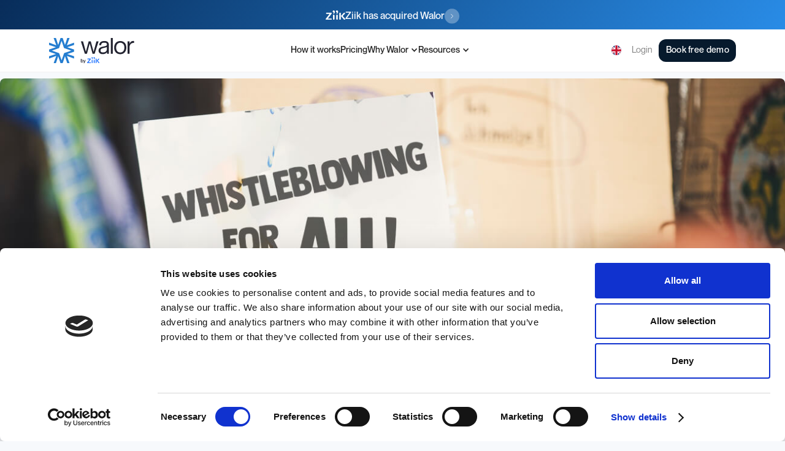

--- FILE ---
content_type: text/html
request_url: https://www.walor.io/blogpost/why-employers-should-promote-whistleblowing
body_size: 13752
content:
<!DOCTYPE html><!-- Last Published: Wed Nov 13 2024 19:10:12 GMT+0000 (Coordinated Universal Time) --><html data-wf-domain="www.walor.io" data-wf-page="637f50a2a3d3bba58f08fe42" data-wf-site="633c3d1189f31cc64019c60b" lang="en" data-wf-collection="637f50a2a3d3bb5d3708fe54" data-wf-item-slug="why-employers-should-promote-whistleblowing"><head><meta charset="utf-8"><title>Why employers should promote whistleblowing | Walor</title><meta content="This article discusses why whistleblowing should be encouraged rather than feared in today&#x27;s rapidly evolving landscape." name="description"><meta content="Why employers should promote whistleblowing | Walor" property="og:title"><meta content="This article discusses why whistleblowing should be encouraged rather than feared in today&#x27;s rapidly evolving landscape." property="og:description"><meta content="Why employers should promote whistleblowing | Walor" property="twitter:title"><meta content="This article discusses why whistleblowing should be encouraged rather than feared in today&#x27;s rapidly evolving landscape." property="twitter:description"><meta property="og:type" content="website"><meta content="summary_large_image" name="twitter:card"><meta content="width=device-width, initial-scale=1" name="viewport"><link href="https://cdn.prod.website-files.com/633c3d1189f31cc64019c60b/css/walors-website.webflow.e25cf6711.min.css" rel="stylesheet" type="text/css"><script type="text/javascript">!function(o,c){var n=c.documentElement,t=" w-mod-";n.className+=t+"js",("ontouchstart"in o||o.DocumentTouch&&c instanceof DocumentTouch)&&(n.className+=t+"touch")}(window,document);</script><link href="https://cdn.prod.website-files.com/633c3d1189f31cc64019c60b/634a76d65cb8ac764ae9d57a_Favicon.png" rel="shortcut icon" type="image/x-icon"><link href="https://cdn.prod.website-files.com/633c3d1189f31cc64019c60b/634a7722feb1d6358a7ec213_webclip.png" rel="apple-touch-icon"><link href="https://www.walor.io/blogpost/why-employers-should-promote-whistleblowing" rel="canonical"><script async="" src="https://www.googletagmanager.com/gtag/js?id=G-X85LKE1RGL"></script><script type="text/javascript">window.dataLayer = window.dataLayer || [];function gtag(){dataLayer.push(arguments);}gtag('set', 'developer_id.dZGVlNj', true);gtag('js', new Date());gtag('config', 'G-X85LKE1RGL');</script><style>
.word-line {overflow: hidden;}
.skew-up {opacity: 0;}
</style>

<!-- Google Tag Manager -->
<script>(function(w,d,s,l,i){w[l]=w[l]||[];w[l].push({'gtm.start':
new Date().getTime(),event:'gtm.js'});var f=d.getElementsByTagName(s)[0],
j=d.createElement(s),dl=l!='dataLayer'?'&l='+l:'';j.async=true;j.src=
'https://www.googletagmanager.com/gtm.js?id='+i+dl;f.parentNode.insertBefore(j,f);
})(window,document,'script','dataLayer','GTM-KZFGHCR');</script>
<!-- End Google Tag Manager -->

<!-- Google Tag Manager -->
<script>(function(w,d,s,l,i){w[l]=w[l]||[];w[l].push({'gtm.start':
new Date().getTime(),event:'gtm.js'});var f=d.getElementsByTagName(s)[0],
j=d.createElement(s),dl=l!='dataLayer'?'&l='+l:'';j.async=true;j.src=
'https://www.googletagmanager.com/gtm.js?id='+i+dl;f.parentNode.insertBefore(j,f);
})(window,document,'script','dataLayer','GTM-PLF24HNV');</script>
<!-- End Google Tag Manager -->

<script type="text/javascript">
    (function(c,l,a,r,i,t,y){
        c[a]=c[a]||function(){(c[a].q=c[a].q||[]).push(arguments)};
        t=l.createElement(r);t.async=1;t.src="https://www.clarity.ms/tag/"+i;
        y=l.getElementsByTagName(r)[0];y.parentNode.insertBefore(t,y);
    })(window, document, "clarity", "script", "btmfrfr8r1");
</script>

<script id="Cookiebot" src="https://consent.cookiebot.com/uc.js" data-cbid="562ab2d5-a002-4620-bdcf-4268b4761cea" data-blockingmode="auto" type="text/javascript"></script>

<script async="" src="https://tag.clearbitscripts.com/v1/pk_d49d4e75ed4c4c9f1c65411aaa814a7e/tags.js" referrerpolicy="strict-origin-when-cross-origin"></script>





    
<script type="application/json" id="weglot-data">{"allLanguageUrls":{"en":"https://www.walor.io/blogpost/why-employers-should-promote-whistleblowing","da":"https://www.walor.io/da/blogpost/why-employers-should-promote-whistleblowing","sv":"https://www.walor.io/sv/blogpost/why-employers-should-promote-whistleblowing","de":"https://www.walor.io/de/blogpost/why-employers-should-promote-whistleblowing","fi":"https://www.walor.io/fi/blogpost/why-employers-should-promote-whistleblowing","no":"https://www.walor.io/no/blogpost/why-employers-should-promote-whistleblowing"},"originalCanonicalUrl":"https://www.walor.io/blogpost/why-employers-should-promote-whistleblowing","originalPath":"/blogpost/why-employers-should-promote-whistleblowing","settings":{"auto_switch":true,"auto_switch_fallback":null,"category":7,"custom_settings":{"button_style":{"with_name":false,"full_name":false,"is_dropdown":false,"with_flags":false,"flag_type":"circle","custom_css":""},"switchers":[{"style":{"with_name":false,"full_name":false,"is_dropdown":false,"with_flags":false,"flag_type":"circle","custom_css":""},"location":{}}],"translate_search":false,"loading_bar":true,"hide_switcher":false,"translate_images":false,"subdomain":false,"wait_transition":true,"dynamic":""},"deleted_at":null,"dynamics":[],"excluded_blocks":[],"excluded_paths":[{"excluded_languages":[],"language_button_displayed":true,"type":"CONTAIN","value":"/privacy-and-cookie-policy"},{"excluded_languages":[],"language_button_displayed":true,"type":"CONTAIN","value":"/terms-conditions"},{"excluded_languages":[],"language_button_displayed":false,"type":"CONTAIN","value":"/data-processing-agreement"},{"excluded_languages":[],"language_button_displayed":false,"type":"CONTAIN","value":"/404"}],"external_enabled":false,"host":"www.walor.io","is_dns_set":true,"is_https":true,"language_from":"en","language_from_custom_flag":null,"language_from_custom_name":null,"languages":[{"connect_host_destination":null,"custom_code":null,"custom_flag":null,"custom_local_name":null,"custom_name":null,"enabled":true,"language_to":"da"},{"connect_host_destination":null,"custom_code":null,"custom_flag":null,"custom_local_name":null,"custom_name":null,"enabled":true,"language_to":"sv"},{"connect_host_destination":null,"custom_code":null,"custom_flag":null,"custom_local_name":null,"custom_name":null,"enabled":true,"language_to":"de"},{"connect_host_destination":null,"custom_code":null,"custom_flag":null,"custom_local_name":null,"custom_name":null,"enabled":true,"language_to":"fi"},{"connect_host_destination":null,"custom_code":null,"custom_flag":null,"custom_local_name":null,"custom_name":null,"enabled":true,"language_to":"no"}],"media_enabled":false,"page_views_enabled":true,"technology_id":13,"technology_name":"Webflow","translation_engine":3,"url_type":"SUBDIRECTORY","versions":{"translation":1768206845,"slugTranslation":1707754204}}}</script>
<script type="text/javascript" src="https://cdn.weglot.com/weglot.min.js"></script>
<script>
    Weglot.initialize({
        api_key: 'wg_95f0839498224cbb6d657a9aaf0f69a01'
    });
</script><link href="https://www.walor.io/blogpost/why-employers-should-promote-whistleblowing" hreflang="en" rel="alternate"><link href="https://www.walor.io/da/blogpost/why-employers-should-promote-whistleblowing" hreflang="da" rel="alternate"><link href="https://www.walor.io/sv/blogpost/why-employers-should-promote-whistleblowing" hreflang="sv" rel="alternate"><link href="https://www.walor.io/de/blogpost/why-employers-should-promote-whistleblowing" hreflang="de" rel="alternate"><link href="https://www.walor.io/fi/blogpost/why-employers-should-promote-whistleblowing" hreflang="fi" rel="alternate"><link href="https://www.walor.io/no/blogpost/why-employers-should-promote-whistleblowing" hreflang="no" rel="alternate"></head><body><div class="page-wrapper"><div class="global-styles w-embed"><style>

/* Make text look crisper and more legible in all browsers */
body {
  -webkit-font-smoothing: antialiased;
  -moz-osx-font-smoothing: grayscale;
  font-smoothing: antialiased;
  text-rendering: optimizeLegibility;
}

/* Focus state style for keyboard navigation for the focusable elements */
*[tabindex]:focus-visible,
  input[type="file"]:focus-visible {
   outline: 0.125rem solid #4d65ff;
   outline-offset: 0.125rem;
}

/* Get rid of top margin on first element in any rich text element */
.w-richtext > :not(div):first-child, .w-richtext > div:first-child > :first-child {
  margin-top: 0 !important;
}

/* Get rid of bottom margin on last element in any rich text element */
.w-richtext>:last-child, .w-richtext ol li:last-child, .w-richtext ul li:last-child {
	margin-bottom: 0 !important;
}

/* Prevent all click and hover interaction with an element */
.pointer-events-off {
	pointer-events: none;
}

/* Enables all click and hover interaction with an element */
.pointer-events-on {
  pointer-events: auto;
}

/* Create a class of .div-square which maintains a 1:1 dimension of a div */
.div-square::after {
	content: "";
	display: block;
	padding-bottom: 100%;
}

/* Make sure containers never lose their center alignment */
.container-medium,.container-small, .container-large {
	margin-right: auto !important;
  margin-left: auto !important;
}

/* 
Make the following elements inherit typography styles from the parent and not have hardcoded values. 
Important: You will not be able to style for example "All Links" in Designer with this CSS applied.
Uncomment this CSS to use it in the project. Leave this message for future hand-off.
*/
/*
a,
.w-input,
.w-select,
.w-tab-link,
.w-nav-link,
.w-dropdown-btn,
.w-dropdown-toggle,
.w-dropdown-link {
  color: inherit;
  text-decoration: inherit;
  font-size: inherit;
}
*/

/* Apply "..." after 3 lines of text */
.text-style-3lines {
	display: -webkit-box;
	overflow: hidden;
	-webkit-line-clamp: 3;
	-webkit-box-orient: vertical;
}

/* Apply "..." after 2 lines of text */
.text-style-2lines {
	display: -webkit-box;
	overflow: hidden;
	-webkit-line-clamp: 2;
	-webkit-box-orient: vertical;
}

/* Adds inline flex display */
.display-inlineflex {
  display: inline-flex;
}

/* These classes are never overwritten */
.hide {
  display: none !important;
}

@media screen and (max-width: 991px), 
  @media screen and (max-width: 767px), 
  @media screen and (max-width: 479px){
    .hide, .hide-tablet{
      display: none !important;
    }
  }
  @media screen and (max-width: 767px)
    .hide-mobile-landscape{
      display: none !important;
    }
  }
  @media screen and (max-width: 479px)
    .hide-mobile{
      display: none !important;
    }
  }
 
.margin-0 {
  margin: 0rem !important;
}
  
.padding-0 {
  padding: 0rem !important;
}

.spacing-clean {
padding: 0rem !important;
margin: 0rem !important;
}

.margin-top {
  margin-right: 0rem !important;
  margin-bottom: 0rem !important;
  margin-left: 0rem !important;
}

.padding-top {
  padding-right: 0rem !important;
  padding-bottom: 0rem !important;
  padding-left: 0rem !important;
}
  
.margin-right {
  margin-top: 0rem !important;
  margin-bottom: 0rem !important;
  margin-left: 0rem !important;
}

.padding-right {
  padding-top: 0rem !important;
  padding-bottom: 0rem !important;
  padding-left: 0rem !important;
}

.margin-bottom {
  margin-top: 0rem !important;
  margin-right: 0rem !important;
  margin-left: 0rem !important;
}

.padding-bottom {
  padding-top: 0rem !important;
  padding-right: 0rem !important;
  padding-left: 0rem !important;
}

.margin-left {
  margin-top: 0rem !important;
  margin-right: 0rem !important;
  margin-bottom: 0rem !important;
}
  
.padding-left {
  padding-top: 0rem !important;
  padding-right: 0rem !important;
  padding-bottom: 0rem !important;
}
  
.margin-horizontal {
  margin-top: 0rem !important;
  margin-bottom: 0rem !important;
}

.padding-horizontal {
  padding-top: 0rem !important;
  padding-bottom: 0rem !important;
}

.margin-vertical {
  margin-right: 0rem !important;
  margin-left: 0rem !important;
}
  
.padding-vertical {
  padding-right: 0rem !important;
  padding-left: 0rem !important;
}

</style></div><div class="navigation-wrap"><a href="https://www.walor.io/blogpost/walor-enters-agreement-to-join-forces-with-ziik" class="an-bar w-inline-block"><div class="div-block-67"><img src="https://cdn.prod.website-files.com/633c3d1189f31cc64019c60b/6734b6457f5268f0b8d7c982_65256cc44ea511309a316cc1_Ziik-logo-blue%201.svg" loading="lazy" alt="" class="image-19 logo"><div class="text-block-43">Ziik has acquired Walor</div><img src="https://cdn.prod.website-files.com/633c3d1189f31cc64019c60b/6734b671d602168d9693f640_Group%201.svg" loading="lazy" alt="" class="image-19"></div></a><div data-collapse="tiny" data-animation="default" data-duration="400" data-easing="ease" data-easing2="ease" role="banner" class="navigation w-nav"><div class="navigation-full"><div class="navigation-container"><a href="/" class="brand-2 w-nav-brand"><img src="https://cdn.prod.website-files.com/633c3d1189f31cc64019c60b/6734b28981bd6269308ba2cc_Walor_byZiik.svg" alt="" class="logo"></a><div class="navigation-left"><nav role="navigation" class="nav-menu w-nav-menu"><a href="/how-it-works" class="navigation-link w-nav-link">How it works</a><a href="/pricing" class="navigation-link w-nav-link">Pricing</a><div data-hover="true" data-delay="150" class="dropdown-2 w-dropdown"><div class="dropdown-toggle-2 w-dropdown-toggle"><div class="drop-arrow-plain w-icon-dropdown-toggle"></div><div class="text-block-34">Why Walor</div></div><nav class="dropdown-list-2 w-dropdown-list"><div class="dropdown-list-full-wrapper"><div class="navigation-drop-container"><div class="navigation-column blog"><div class="text-block-33">Why walor?</div><div class="div-block-46"><a href="/security" class="link-block-2 w-inline-block"><div>Security</div></a></div></div><div class="navigation-column hide"><div class="colum-title-nav">Business sizes</div><a data-w-id="f08b35ba-4ef3-8100-220f-a750f18e830a" href="#" class="navigation-link-block w-inline-block"><img src="https://cdn.prod.website-files.com/633c3d1189f31cc64019c60b/643fe2f42873f77572390fe2_Small%20Companies.svg" loading="lazy" alt="" class="nav-icon"><div class="nav-content-wrap"><div class="div-block-45"><div class="nav-title">Small companies</div><img src="https://cdn.prod.website-files.com/633c3d1189f31cc64019c60b/63513eeeb47261c8001e1f81_nav%20arrow.svg" loading="lazy" alt="Arrow pointing right illustration" class="nav-arrow"></div></div></a><a data-w-id="f08b35ba-4ef3-8100-220f-a750f18e8311" href="#" class="navigation-link-block w-inline-block"><img src="https://cdn.prod.website-files.com/633c3d1189f31cc64019c60b/643fe2f45da6974435b2da42_Medium%20Companies.svg" loading="lazy" alt="" class="nav-icon"><div class="nav-content-wrap"><div class="div-block-45"><div class="nav-title">Medium companies</div><img src="https://cdn.prod.website-files.com/633c3d1189f31cc64019c60b/63513eeeb47261c8001e1f81_nav%20arrow.svg" loading="lazy" alt="Arrow pointing right illustration" class="nav-arrow"></div></div></a><a data-w-id="f08b35ba-4ef3-8100-220f-a750f18e8318" href="#" class="navigation-link-block w-inline-block"><img src="https://cdn.prod.website-files.com/633c3d1189f31cc64019c60b/643fe2f4accfe48453bdb0f3_Large%20Companies.svg" loading="lazy" alt="" class="nav-icon"><div class="nav-content-wrap"><div class="div-block-45"><div class="nav-title">Large companies</div><img src="https://cdn.prod.website-files.com/633c3d1189f31cc64019c60b/63513eeeb47261c8001e1f81_nav%20arrow.svg" loading="lazy" alt="Arrow pointing right illustration" class="nav-arrow"></div></div></a></div><div class="navigation-column"><div class="colum-title-nav">Business types</div><a data-w-id="f08b35ba-4ef3-8100-220f-a750f18e8322" href="https://www.walor.io/business-type/whistleblowing-system-for-the-service-industry" class="navigation-link-block w-inline-block"><img src="https://cdn.prod.website-files.com/633c3d1189f31cc64019c60b/643fe2f4f97b9669ea79ca40_Service.svg" loading="lazy" alt="" class="nav-icon"><div class="nav-content-wrap"><div class="div-block-45"><div class="nav-title">Service</div><img src="https://cdn.prod.website-files.com/633c3d1189f31cc64019c60b/63513eeeb47261c8001e1f81_nav%20arrow.svg" loading="lazy" alt="Arrow pointing right illustration" class="nav-arrow"></div></div></a><a data-w-id="f08b35ba-4ef3-8100-220f-a750f18e8329" href="https://www.walor.io/da/business-type/whistleblowing-system-for-tech" class="navigation-link-block w-inline-block"><img src="https://cdn.prod.website-files.com/633c3d1189f31cc64019c60b/643fe2f4e95efe4e93c7a8d1_Tech.svg" loading="lazy" alt="" class="nav-icon"><div class="nav-content-wrap"><div class="div-block-45"><div class="nav-title">Technology</div><img src="https://cdn.prod.website-files.com/633c3d1189f31cc64019c60b/63513eeeb47261c8001e1f81_nav%20arrow.svg" loading="lazy" alt="Arrow pointing right illustration" class="nav-arrow"></div></div></a><a data-w-id="f08b35ba-4ef3-8100-220f-a750f18e8330" href="https://www.walor.io/business-type/whistleblowing-system-for-the-finance-industry" class="navigation-link-block w-inline-block"><img src="https://cdn.prod.website-files.com/633c3d1189f31cc64019c60b/643fe2f48e8b5f6c83723f01_Finance.svg" loading="lazy" alt="" class="nav-icon"><div class="nav-content-wrap"><div class="div-block-45"><div class="nav-title">Finance</div><img src="https://cdn.prod.website-files.com/633c3d1189f31cc64019c60b/63513eeeb47261c8001e1f81_nav%20arrow.svg" loading="lazy" alt="Arrow pointing right illustration" class="nav-arrow"></div></div></a></div><div class="navigation-column last-block"><a data-w-id="f08b35ba-4ef3-8100-220f-a750f18e8338" href="https://www.walor.io/business-type/whistleblowing-system-for-the-retail-industry" class="navigation-link-block w-inline-block"><img src="https://cdn.prod.website-files.com/633c3d1189f31cc64019c60b/643fe2f4bdfdcc6cb773e401_Retails.svg" loading="lazy" alt="" class="nav-icon"><div class="nav-content-wrap"><div class="div-block-45"><div class="nav-title">Retail</div><img src="https://cdn.prod.website-files.com/633c3d1189f31cc64019c60b/63513eeeb47261c8001e1f81_nav%20arrow.svg" loading="lazy" alt="Arrow pointing right illustration" class="nav-arrow"></div></div></a><a data-w-id="f08b35ba-4ef3-8100-220f-a750f18e833f" href="https://www.walor.io/da/business-type/whistleblowing-system-for-agencies" class="navigation-link-block w-inline-block"><img src="https://cdn.prod.website-files.com/633c3d1189f31cc64019c60b/643fe2f429f1439408733a88_Agencies.svg" loading="lazy" alt="" class="nav-icon"><div class="nav-content-wrap"><div class="div-block-45"><div class="nav-title">Agencies</div><img src="https://cdn.prod.website-files.com/633c3d1189f31cc64019c60b/63513eeeb47261c8001e1f81_nav%20arrow.svg" loading="lazy" alt="Arrow pointing right illustration" class="nav-arrow"></div></div></a><a data-w-id="f08b35ba-4ef3-8100-220f-a750f18e8346" href="https://www.walor.io/business-type/whistleblowing-system-for-the-healthcare-industry" class="navigation-link-block w-inline-block"><img src="https://cdn.prod.website-files.com/633c3d1189f31cc64019c60b/643fe2f44c67fd111cd2c035_Healthcare.svg" loading="lazy" alt="" class="nav-icon"><div class="nav-content-wrap"><div class="div-block-45"><div class="nav-title">Healthcare</div><img src="https://cdn.prod.website-files.com/633c3d1189f31cc64019c60b/63513eeeb47261c8001e1f81_nav%20arrow.svg" loading="lazy" alt="Arrow pointing right illustration" class="nav-arrow"></div></div></a></div></div></div></nav></div><div data-hover="true" data-delay="150" class="dropdown-2 w-dropdown"><div class="dropdown-toggle-2 w-dropdown-toggle"><div class="drop-arrow-plain w-icon-dropdown-toggle"></div><div>Resources</div></div><nav class="dropdown-list-2 w-dropdown-list"><div class="dropdown-list-full-wrapper"><div class="navigation-drop-container"><div class="navigation-column blog"><div class="w-dyn-list"><div role="list" class="w-dyn-items"><div role="listitem" class="w-dyn-item"><a data-w-id="f08b35ba-4ef3-8100-220f-a750f18e8359" href="/blogpost/5-step-guide-to-internal-whistleblowing" class="blog-nav w-inline-block"><img src="https://cdn.prod.website-files.com/63455d352a1dd703c48ac8ee/6571bed448a124b24371a880_Frame%2084.png" loading="lazy" alt="" sizes="100vw" srcset="https://cdn.prod.website-files.com/63455d352a1dd703c48ac8ee/6571bed448a124b24371a880_Frame%2084-p-500.png 500w, https://cdn.prod.website-files.com/63455d352a1dd703c48ac8ee/6571bed448a124b24371a880_Frame%2084-p-800.png 800w, https://cdn.prod.website-files.com/63455d352a1dd703c48ac8ee/6571bed448a124b24371a880_Frame%2084-p-1080.png 1080w, https://cdn.prod.website-files.com/63455d352a1dd703c48ac8ee/6571bed448a124b24371a880_Frame%2084-p-1600.png 1600w, https://cdn.prod.website-files.com/63455d352a1dd703c48ac8ee/6571bed448a124b24371a880_Frame%2084.png 1915w" class="image-14"><div class="from-blog">Featured blogpost</div><div class="text-block-32">5 Step Guide to Internal Whistleblowing</div></a></div></div></div></div><div class="navigation-column"><div class="colum-title-nav">Content</div><a data-w-id="f08b35ba-4ef3-8100-220f-a750f18e8364" href="/blog" class="navigation-link-block w-inline-block"><img src="https://cdn.prod.website-files.com/633c3d1189f31cc64019c60b/637f87cf34473bd610951d6f_Blog.svg" loading="lazy" alt="Newspaper detail" class="nav-icon"><div class="nav-content-wrap"><div class="div-block-45"><div class="nav-title">Blog</div><img src="https://cdn.prod.website-files.com/633c3d1189f31cc64019c60b/63513eeeb47261c8001e1f81_nav%20arrow.svg" loading="lazy" alt="Arrow pointing right illustration" class="nav-arrow"></div><div class="nav-link-details">Read the latest news.</div></div></a><div data-w-id="f08b35ba-4ef3-8100-220f-a750f18e836d" class="navigation-link-block coming-soon"><img src="https://cdn.prod.website-files.com/633c3d1189f31cc64019c60b/643fd31cdcc8517ed62392ec_Webinar.svg" loading="lazy" alt="" class="nav-icon"><div class="nav-content-wrap"><div class="coming-soon-tag">Coming soon</div><div class="div-block-45"><div class="nav-title">Webinar</div><img src="https://cdn.prod.website-files.com/633c3d1189f31cc64019c60b/63513eeeb47261c8001e1f81_nav%20arrow.svg" loading="lazy" alt="Arrow pointing right illustration" class="nav-arrow"></div><div class="nav-link-details">Learn more and watch our webinars.</div></div></div><div data-w-id="f08b35ba-4ef3-8100-220f-a750f18e8378" class="navigation-link-block coming-soon"><img src="https://cdn.prod.website-files.com/633c3d1189f31cc64019c60b/643fd7cf463b23f1fd0c7efd_Whitepaper.svg" loading="lazy" alt="" class="nav-icon"><div class="nav-content-wrap"><div class="coming-soon-tag">Coming soon</div><div class="div-block-45"><div class="nav-title">Whitepapers</div><img src="https://cdn.prod.website-files.com/633c3d1189f31cc64019c60b/63513eeeb47261c8001e1f81_nav%20arrow.svg" loading="lazy" alt="Arrow pointing right illustration" class="nav-arrow"></div><div class="nav-link-details">Become an expert yourself.</div></div></div></div><div class="navigation-column"><div class="colum-title-nav">Learn</div><a data-w-id="f08b35ba-4ef3-8100-220f-a750f18e8386" href="/whistleblowing-101" class="navigation-link-block w-inline-block"><img src="https://cdn.prod.website-files.com/633c3d1189f31cc64019c60b/643fd31c9460432270e66755_101.svg" loading="lazy" alt="" class="nav-icon"><div class="nav-content-wrap"><div class="div-block-45"><div class="nav-title">Whistleblowing 101</div><img src="https://cdn.prod.website-files.com/633c3d1189f31cc64019c60b/63513eeeb47261c8001e1f81_nav%20arrow.svg" loading="lazy" alt="Arrow pointing right illustration" class="nav-arrow"></div><div class="nav-link-details">Learn the basics of whistleblowing.</div></div></a><a data-w-id="f08b35ba-4ef3-8100-220f-a750f18e8391" href="/legislation" class="navigation-link-block w-inline-block"><img src="https://cdn.prod.website-files.com/633c3d1189f31cc64019c60b/637f87cf1be00c4e8603e3bc_Law.svg" loading="lazy" alt="Scale illustration" class="nav-icon"><div class="nav-content-wrap"><div class="div-block-45"><div class="nav-title">Legislation</div><img src="https://cdn.prod.website-files.com/633c3d1189f31cc64019c60b/63513eeeb47261c8001e1f81_nav%20arrow.svg" loading="lazy" alt="Arrow pointing right illustration" class="nav-arrow"></div><div class="nav-link-details">The legal aspects explained simply.</div></div></a><a data-w-id="f08b35ba-4ef3-8100-220f-a750f18e839a" href="/glossary" class="navigation-link-block w-inline-block"><img src="https://cdn.prod.website-files.com/633c3d1189f31cc64019c60b/637f87cfb4166d4b7f751e30_Glossary.svg" loading="lazy" alt="Glossary detail" class="nav-icon"><div class="nav-content-wrap"><div class="div-block-45"><div class="nav-title">Glossary</div><img src="https://cdn.prod.website-files.com/633c3d1189f31cc64019c60b/63513eeeb47261c8001e1f81_nav%20arrow.svg" loading="lazy" alt="Arrow pointing right illustration" class="nav-arrow"></div><div class="nav-link-details">Understand the legal jargon.</div></div></a></div><div class="navigation-column"><div class="colum-title-nav">Company</div><div data-w-id="f08b35ba-4ef3-8100-220f-a750f18e83a6" class="navigation-link-block coming-soon"><img src="https://cdn.prod.website-files.com/633c3d1189f31cc64019c60b/643fd7cf463b2386830c7ef4_About%20us.svg" loading="lazy" alt="" class="nav-icon"><div class="nav-content-wrap"><div class="coming-soon-tag">Coming soon</div><div class="div-block-45"><div class="nav-title">About us</div><img src="https://cdn.prod.website-files.com/633c3d1189f31cc64019c60b/63513eeeb47261c8001e1f81_nav%20arrow.svg" loading="lazy" alt="Arrow pointing right illustration" class="nav-arrow"></div><div class="nav-link-details">Meet our team and explore our story.</div></div></div><a data-w-id="f08b35ba-4ef3-8100-220f-a750f18e83b1" href="https://thehub.io/startups/disclosed" target="_blank" class="navigation-link-block w-inline-block"><img src="https://cdn.prod.website-files.com/633c3d1189f31cc64019c60b/643fd31cdcc85126262392eb_Join%20us.svg" loading="lazy" alt="" class="nav-icon"><div class="nav-content-wrap"><div class="div-block-45"><div class="nav-title">Careers</div><img src="https://cdn.prod.website-files.com/633c3d1189f31cc64019c60b/63513eeeb47261c8001e1f81_nav%20arrow.svg" loading="lazy" alt="Arrow pointing right illustration" class="nav-arrow"></div><div class="nav-link-details">Put your talents to work and join us.</div></div></a><div data-w-id="f08b35ba-4ef3-8100-220f-a750f18e83ba" class="navigation-link-block coming-soon"><img src="https://cdn.prod.website-files.com/633c3d1189f31cc64019c60b/643fd81b517b5e7663415596_Press.svg" loading="lazy" alt="" class="nav-icon"><div class="nav-content-wrap"><div class="coming-soon-tag">Coming soon</div><div class="div-block-45"><div class="nav-title">Press</div><img src="https://cdn.prod.website-files.com/633c3d1189f31cc64019c60b/63513eeeb47261c8001e1f81_nav%20arrow.svg" loading="lazy" alt="Arrow pointing right illustration" class="nav-arrow"></div><div class="nav-link-details">This is what people say about us.</div></div></div></div></div></div><div class="navigation-bottom-bar"><div class="large-link"><img src="https://cdn.prod.website-files.com/633c3d1189f31cc64019c60b/638dd7c50d5f31bff9cc3651_6234c7f97d3c0dbfa21d667f_GDPR.webp" loading="lazy" alt="A GDPR badge icon." class="nav-drop-image"><img src="https://cdn.prod.website-files.com/633c3d1189f31cc64019c60b/638dd7c5060cd961f4e21fab_6234df0ccb89aed71a20de6a_ISO_37002.webp" loading="lazy" sizes="100vw" srcset="https://cdn.prod.website-files.com/633c3d1189f31cc64019c60b/638dd7c5060cd961f4e21fab_6234df0ccb89aed71a20de6a_ISO_37002-p-500.webp 500w, https://cdn.prod.website-files.com/633c3d1189f31cc64019c60b/638dd7c5060cd961f4e21fab_6234df0ccb89aed71a20de6a_ISO_37002-p-800.webp 800w, https://cdn.prod.website-files.com/633c3d1189f31cc64019c60b/638dd7c5060cd961f4e21fab_6234df0ccb89aed71a20de6a_ISO_37002.webp 919w" alt="A ISO37002 badge icon." class="nav-drop-image"><img src="https://cdn.prod.website-files.com/633c3d1189f31cc64019c60b/64edf8509c3c52ab817208bf_Iso_27001.png" loading="lazy" sizes="100vw" srcset="https://cdn.prod.website-files.com/633c3d1189f31cc64019c60b/64edf8509c3c52ab817208bf_Iso_27001-p-500.png 500w, https://cdn.prod.website-files.com/633c3d1189f31cc64019c60b/64edf8509c3c52ab817208bf_Iso_27001.png 575w" alt="" class="nav-drop-image"><img src="https://cdn.prod.website-files.com/633c3d1189f31cc64019c60b/64edf803f326da0c6774ade7_Prueba_badge.svg" loading="lazy" alt="" class="nav-drop-image"></div></div></nav></div></nav></div><div class="navigation-right"><div class="wg-element-wrapper sw6"><div data-hover="true" data-delay="300" class="wg-dropdown-1 w-dropdown"><div id="lang-dropdown-wrapper" lang="en" class="wg-dd-1-togle w-dropdown-toggle"><div class="wg-selector-text-wrapper-2"><div class="wg-flag-2"><img src="https://cdn.prod.website-files.com/633c3d1189f31cc64019c60b/6384d43f8d22d72441f28185_MasterFlag.svg" alt="Flag of the United Kingdom" id="dropdown-uk-flag" class="wg-flag-ico"></div></div></div><nav class="wg-dd-1-list wg-dropdown-link-flag w-dropdown-list"><a lang="da" href="#" class="wg-dropdown-1-link w-inline-block"><div class="wg-selector-text-wrapper-2"><div class="wg-flag-2"><img src="https://cdn.prod.website-files.com/633c3d1189f31cc64019c60b/6384d43fee70731d868f0a8e_MasterFlag-1.svg" alt="Flag of Denmark" id="dropdown-dk-flag" class="wg-flag-ico"></div></div></a><a lang="sv" href="#" class="wg-dropdown-1-link w-inline-block"><div class="wg-selector-text-wrapper-2"><div class="wg-flag-2"><img src="https://cdn.prod.website-files.com/633c3d1189f31cc64019c60b/6384d43fe0ae2445bb1638ed_MasterFlag-2.svg" alt="Flag of Sweden." id="dropdown-se-flag" class="wg-flag-ico"></div></div></a><a lang="nl" href="#" class="wg-dropdown-1-link w-inline-block"><div class="wg-selector-text-wrapper-2"><div class="wg-flag-2"><img src="https://cdn.prod.website-files.com/633c3d1189f31cc64019c60b/6481bb458b4dcf6bfed2d561_flag-nl.svg" alt="" id="dropdown-se-flag" class="wg-flag-ico"></div></div></a><a lang="de" href="#" class="wg-dropdown-1-link w-inline-block"><div class="wg-selector-text-wrapper-2"><div class="wg-flag-2"><img src="https://cdn.prod.website-files.com/633c3d1189f31cc64019c60b/64a4217906dbf735f74565ad_de_flag.svg" alt="" id="dropdown-se-flag" class="wg-flag-ico"></div></div></a></nav></div></div><a href="https://app.walor.io/" class="nav_button secondary w-button">Login</a><a href="/book-demo" class="nav_button primary w-button">Book free demo</a></div></div></div></div><div data-collapse="medium" data-animation="default" data-duration="400" data-easing="ease-out" data-easing2="ease-out" role="banner" class="navigation-mob w-nav"><div class="navigation-container-mob"><a href="#" class="w-nav-brand"><img src="https://cdn.prod.website-files.com/633c3d1189f31cc64019c60b/634a7722feb1d6358a7ec213_webclip.png" alt="Large Walor logo illustration component" class="flowbase-logo"></a><nav role="navigation" class="mobile-nav w-nav-menu"><a href="/how-it-works" class="mobile-nav-link w-nav-link">How it works</a><a href="/pricing" class="mobile-nav-link w-nav-link">Pricing</a><div data-delay="0" data-hover="false" class="mobile-dropdown w-dropdown"><div class="mobile-toggle w-dropdown-toggle"><div class="w-icon-dropdown-toggle"></div><div>Why Walor</div></div><nav class="dropdown-list-mob w-dropdown-list"><div class="mobile-navigation-column hide"><div class="colum-title-nav">Business sizes</div><a data-w-id="f08b35ba-4ef3-8100-220f-a750f18e83ef" href="#" class="navigation-link-block w-inline-block"><img src="https://cdn.prod.website-files.com/633c3d1189f31cc64019c60b/643fe2f42873f77572390fe2_Small%20Companies.svg" loading="lazy" alt="" class="nav-icon"><div class="nav-content-wrap"><div class="div-block-45"><div class="nav-title">Small companies</div><img src="https://cdn.prod.website-files.com/633c3d1189f31cc64019c60b/63513eeeb47261c8001e1f81_nav%20arrow.svg" loading="lazy" alt="Arrow pointing right illustration" class="nav-arrow"></div></div></a><a data-w-id="f08b35ba-4ef3-8100-220f-a750f18e83f6" href="#" class="navigation-link-block w-inline-block"><img src="https://cdn.prod.website-files.com/633c3d1189f31cc64019c60b/643fe2f45da6974435b2da42_Medium%20Companies.svg" loading="lazy" alt="" class="nav-icon"><div class="nav-content-wrap"><div class="div-block-45"><div class="nav-title">Medium companies</div><img src="https://cdn.prod.website-files.com/633c3d1189f31cc64019c60b/63513eeeb47261c8001e1f81_nav%20arrow.svg" loading="lazy" alt="Arrow pointing right illustration" class="nav-arrow"></div></div></a><a data-w-id="f08b35ba-4ef3-8100-220f-a750f18e83fd" href="#" class="navigation-link-block w-inline-block"><img src="https://cdn.prod.website-files.com/633c3d1189f31cc64019c60b/643fe2f4accfe48453bdb0f3_Large%20Companies.svg" loading="lazy" alt="" class="nav-icon"><div class="nav-content-wrap"><div class="div-block-45"><div class="nav-title">Large companies</div><img src="https://cdn.prod.website-files.com/633c3d1189f31cc64019c60b/63513eeeb47261c8001e1f81_nav%20arrow.svg" loading="lazy" alt="Arrow pointing right illustration" class="nav-arrow"></div></div></a></div><div class="mobile-navigation-column"><div class="colum-title-nav">Business types</div><a data-w-id="f08b35ba-4ef3-8100-220f-a750f18e8407" href="https://www.walor.io/business-type/whistleblowing-system-for-the-service-industry" class="navigation-link-block w-inline-block"><img src="https://cdn.prod.website-files.com/633c3d1189f31cc64019c60b/643fe2f4f97b9669ea79ca40_Service.svg" loading="lazy" alt="" class="nav-icon"><div class="nav-content-wrap"><div class="div-block-45"><div class="nav-title">Service industry</div><img src="https://cdn.prod.website-files.com/633c3d1189f31cc64019c60b/63513eeeb47261c8001e1f81_nav%20arrow.svg" loading="lazy" alt="Arrow pointing right illustration" class="nav-arrow"></div></div></a><a data-w-id="f08b35ba-4ef3-8100-220f-a750f18e840e" href="https://ttps://www.walor.io/da/business-type/whistleblowing-system-for-tech" class="navigation-link-block w-inline-block"><img src="https://cdn.prod.website-files.com/633c3d1189f31cc64019c60b/643fe2f4e95efe4e93c7a8d1_Tech.svg" loading="lazy" alt="" class="nav-icon"><div class="nav-content-wrap"><div class="div-block-45"><div class="nav-title">Tech companies</div><img src="https://cdn.prod.website-files.com/633c3d1189f31cc64019c60b/63513eeeb47261c8001e1f81_nav%20arrow.svg" loading="lazy" alt="Arrow pointing right illustration" class="nav-arrow"></div></div></a><a data-w-id="f08b35ba-4ef3-8100-220f-a750f18e8415" href="https://www.walor.io/business-type/whistleblowing-system-for-the-finance-industry" class="navigation-link-block w-inline-block"><img src="https://cdn.prod.website-files.com/633c3d1189f31cc64019c60b/643fe2f48e8b5f6c83723f01_Finance.svg" loading="lazy" alt="" class="nav-icon"><div class="nav-content-wrap"><div class="div-block-45"><div class="nav-title">Finance industry</div><img src="https://cdn.prod.website-files.com/633c3d1189f31cc64019c60b/63513eeeb47261c8001e1f81_nav%20arrow.svg" loading="lazy" alt="Arrow pointing right illustration" class="nav-arrow"></div></div></a><a data-w-id="f08b35ba-4ef3-8100-220f-a750f18e841c" href="https://www.walor.io/business-type/whistleblowing-system-for-the-retail-industry" class="navigation-link-block w-inline-block"><img src="https://cdn.prod.website-files.com/633c3d1189f31cc64019c60b/643fe2f4bdfdcc6cb773e401_Retails.svg" loading="lazy" alt="" class="nav-icon"><div class="nav-content-wrap"><div class="div-block-45"><div class="nav-title">Retails</div><img src="https://cdn.prod.website-files.com/633c3d1189f31cc64019c60b/63513eeeb47261c8001e1f81_nav%20arrow.svg" loading="lazy" alt="Arrow pointing right illustration" class="nav-arrow"></div></div></a><a data-w-id="f08b35ba-4ef3-8100-220f-a750f18e8423" href="https://www.walor.io/da/business-type/whistleblowing-system-for-agencies" class="navigation-link-block w-inline-block"><img src="https://cdn.prod.website-files.com/633c3d1189f31cc64019c60b/643fe2f429f1439408733a88_Agencies.svg" loading="lazy" alt="" class="nav-icon"><div class="nav-content-wrap"><div class="div-block-45"><div class="nav-title">Agencies</div><img src="https://cdn.prod.website-files.com/633c3d1189f31cc64019c60b/63513eeeb47261c8001e1f81_nav%20arrow.svg" loading="lazy" alt="Arrow pointing right illustration" class="nav-arrow"></div></div></a><a data-w-id="f08b35ba-4ef3-8100-220f-a750f18e842a" href="https://www.walor.io/business-type/whistleblowing-system-for-the-healthcare-industry" class="navigation-link-block w-inline-block"><img src="https://cdn.prod.website-files.com/633c3d1189f31cc64019c60b/643fe2f44c67fd111cd2c035_Healthcare.svg" loading="lazy" alt="" class="nav-icon"><div class="nav-content-wrap"><div class="div-block-45"><div class="nav-title">Healthcare</div><img src="https://cdn.prod.website-files.com/633c3d1189f31cc64019c60b/63513eeeb47261c8001e1f81_nav%20arrow.svg" loading="lazy" alt="Arrow pointing right illustration" class="nav-arrow"></div></div></a></div></nav></div><div data-delay="0" data-hover="false" class="mobile-dropdown w-dropdown"><div class="mobile-toggle w-dropdown-toggle"><div class="w-icon-dropdown-toggle"></div><div>Resources</div></div><nav class="dropdown-list-mob w-dropdown-list"><div class="mobile-navigation-column"><div class="colum-title-nav">Content</div><a data-w-id="f08b35ba-4ef3-8100-220f-a750f18e843a" href="/blog" class="navigation-link-block w-inline-block"><img src="https://cdn.prod.website-files.com/633c3d1189f31cc64019c60b/637f87cf34473bd610951d6f_Blog.svg" loading="lazy" alt="Newspaper detail" class="nav-icon"><div class="nav-content-wrap"><div class="div-block-45"><div class="nav-title">Blog</div><img src="https://cdn.prod.website-files.com/633c3d1189f31cc64019c60b/63513eeeb47261c8001e1f81_nav%20arrow.svg" loading="lazy" alt="Arrow pointing right illustration" class="nav-arrow"></div></div></a><a data-w-id="f08b35ba-4ef3-8100-220f-a750f18e8443" href="#" class="navigation-link-block coming-soon w-inline-block"><img src="https://cdn.prod.website-files.com/633c3d1189f31cc64019c60b/643fd31cdcc8517ed62392ec_Webinar.svg" loading="lazy" alt="" class="nav-icon"><div class="nav-content-wrap"><div class="coming-soon-tag">Coming soon</div><div class="div-block-45"><div class="nav-title">Webinar</div><img src="https://cdn.prod.website-files.com/633c3d1189f31cc64019c60b/63513eeeb47261c8001e1f81_nav%20arrow.svg" loading="lazy" alt="Arrow pointing right illustration" class="nav-arrow"></div></div></a><a data-w-id="f08b35ba-4ef3-8100-220f-a750f18e844e" href="#" class="navigation-link-block coming-soon w-inline-block"><img src="https://cdn.prod.website-files.com/633c3d1189f31cc64019c60b/643fd7cf463b23f1fd0c7efd_Whitepaper.svg" loading="lazy" alt="" class="nav-icon"><div class="nav-content-wrap"><div class="coming-soon-tag">Coming soon</div><div class="div-block-45"><div class="nav-title">Whitepapers</div><img src="https://cdn.prod.website-files.com/633c3d1189f31cc64019c60b/63513eeeb47261c8001e1f81_nav%20arrow.svg" loading="lazy" alt="Arrow pointing right illustration" class="nav-arrow"></div></div></a><div class="colum-title-nav">Learn</div><a data-w-id="f08b35ba-4ef3-8100-220f-a750f18e845b" href="/whistleblowing-101" class="navigation-link-block w-inline-block"><img src="https://cdn.prod.website-files.com/633c3d1189f31cc64019c60b/643fd31c9460432270e66755_101.svg" loading="lazy" alt="" class="nav-icon"><div class="nav-content-wrap"><div class="div-block-45"><div class="nav-title">Whistlwblowing 101</div><img src="https://cdn.prod.website-files.com/633c3d1189f31cc64019c60b/63513eeeb47261c8001e1f81_nav%20arrow.svg" loading="lazy" alt="Arrow pointing right illustration" class="nav-arrow"></div></div></a><a data-w-id="f08b35ba-4ef3-8100-220f-a750f18e8466" href="/legislation" class="navigation-link-block w-inline-block"><img src="https://cdn.prod.website-files.com/633c3d1189f31cc64019c60b/637f87cf1be00c4e8603e3bc_Law.svg" loading="lazy" alt="Scale illustration" class="nav-icon"><div class="nav-content-wrap"><div class="div-block-45"><div class="nav-title">Legislation</div><img src="https://cdn.prod.website-files.com/633c3d1189f31cc64019c60b/63513eeeb47261c8001e1f81_nav%20arrow.svg" loading="lazy" alt="Arrow pointing right illustration" class="nav-arrow"></div></div></a><a data-w-id="f08b35ba-4ef3-8100-220f-a750f18e846f" href="/glossary" class="navigation-link-block w-inline-block"><img src="https://cdn.prod.website-files.com/633c3d1189f31cc64019c60b/637f87cfb4166d4b7f751e30_Glossary.svg" loading="lazy" alt="Glossary detail" class="nav-icon"><div class="nav-content-wrap"><div class="div-block-45"><div class="nav-title">Glossary</div><img src="https://cdn.prod.website-files.com/633c3d1189f31cc64019c60b/63513eeeb47261c8001e1f81_nav%20arrow.svg" loading="lazy" alt="Arrow pointing right illustration" class="nav-arrow"></div></div></a><div class="colum-title-nav">Company</div><a data-w-id="f08b35ba-4ef3-8100-220f-a750f18e847a" href="#" class="navigation-link-block coming-soon w-inline-block"><img src="https://cdn.prod.website-files.com/633c3d1189f31cc64019c60b/643fd7cf463b2386830c7ef4_About%20us.svg" loading="lazy" alt="" class="nav-icon"><div class="nav-content-wrap"><div class="coming-soon-tag">Coming soon</div><div class="div-block-45"><div class="nav-title">About us</div><img src="https://cdn.prod.website-files.com/633c3d1189f31cc64019c60b/63513eeeb47261c8001e1f81_nav%20arrow.svg" loading="lazy" alt="Arrow pointing right illustration" class="nav-arrow"></div></div></a><a data-w-id="f08b35ba-4ef3-8100-220f-a750f18e8485" href="https://thehub.io/startups/disclosed" target="_blank" class="navigation-link-block w-inline-block"><img src="https://cdn.prod.website-files.com/633c3d1189f31cc64019c60b/643fd31cdcc85126262392eb_Join%20us.svg" loading="lazy" alt="" class="nav-icon"><div class="nav-content-wrap"><div class="div-block-45"><div class="nav-title">Careers</div><img src="https://cdn.prod.website-files.com/633c3d1189f31cc64019c60b/63513eeeb47261c8001e1f81_nav%20arrow.svg" loading="lazy" alt="Arrow pointing right illustration" class="nav-arrow"></div></div></a><a data-w-id="f08b35ba-4ef3-8100-220f-a750f18e848e" href="#" class="navigation-link-block coming-soon w-inline-block"><img src="https://cdn.prod.website-files.com/633c3d1189f31cc64019c60b/643fd81b517b5e7663415596_Press.svg" loading="lazy" alt="" class="nav-icon"><div class="nav-content-wrap"><div class="coming-soon-tag">Coming soon</div><div class="div-block-45"><div class="nav-title">Press</div><img src="https://cdn.prod.website-files.com/633c3d1189f31cc64019c60b/63513eeeb47261c8001e1f81_nav%20arrow.svg" loading="lazy" alt="Arrow pointing right illustration" class="nav-arrow"></div></div></a></div></nav></div></nav><div class="menu-mob w-nav-button"><div class="w-icon-nav-menu"></div></div></div></div></div><div class="main-wrapper"><header class="section-blog-template"><div class="page-padding"><div class="container-large"><div class="padding-vertical"><div class="blog-template_component"><div class="margin-bottom margin-xlarge"><img src="https://cdn.prod.website-files.com/63455d352a1dd703c48ac8ee/63986190874d1a1db86f7217_Why%20Promote%20Whistleblowing_-1.jpg" loading="lazy" alt="An illustration of a sign with the text whistleblowing for all" sizes="(max-width: 479px) 87vw, (max-width: 767px) 90vw, (max-width: 991px) 92vw, (max-width: 1439px) 100vw, 1440px" srcset="https://cdn.prod.website-files.com/63455d352a1dd703c48ac8ee/63986190874d1a1db86f7217_Why%20Promote%20Whistleblowing_-1-p-500.jpg 500w, https://cdn.prod.website-files.com/63455d352a1dd703c48ac8ee/63986190874d1a1db86f7217_Why%20Promote%20Whistleblowing_-1-p-800.jpg 800w, https://cdn.prod.website-files.com/63455d352a1dd703c48ac8ee/63986190874d1a1db86f7217_Why%20Promote%20Whistleblowing_-1-p-1080.jpg 1080w, https://cdn.prod.website-files.com/63455d352a1dd703c48ac8ee/63986190874d1a1db86f7217_Why%20Promote%20Whistleblowing_-1.jpg 1300w" class="blog-template_image"></div><div class="container-small blog_text"><div class="margin-bottom margin-medium"><div class="blog_breadcrumbs-list"><div class="breadcrumbs_component"><a href="/" class="blog_subtext w-inline-block"><div class="text-gray">Home</div></a><img src="https://cdn.prod.website-files.com/633c3d1189f31cc64019c60b/635b73b6622b050ed807ba7f_caret%20right.svg" loading="lazy" alt="Arrow indicating right illustration" class="caret_icon"><a href="/blog" class="blog_subtext w-inline-block"><div class="featured-blog_topic">Blog</div></a><img src="https://cdn.prod.website-files.com/633c3d1189f31cc64019c60b/635b73b6622b050ed807ba7f_caret%20right.svg" loading="lazy" alt="Arrow indicating right illustration" class="caret_icon"><a href="/blogpost/why-employers-should-promote-whistleblowing" aria-current="page" class="blog_subtext w-inline-block w--current"><div class="featured-blog_date">Why employers should promote whistleblowing</div></a></div></div></div><div class="margin-bottom margin-medium"><h1 class="h1_dark">Why employers should promote whistleblowing</h1></div><div class="margin-bottom margin-medium"><div class="featured-blog_author-content"><div id="w-node-b0d080ee-bf55-e6a5-399a-246a69331af9-8f08fe42" class="featured-blog_date">18.1.2023</div><img src="https://cdn.prod.website-files.com/633c3d1189f31cc64019c60b/63736995cdd1c4dbb934279e_circle%20blog.svg" loading="lazy" id="w-node-b0d080ee-bf55-e6a5-399a-246a69331afb-8f08fe42" alt="Circle detail" class="image-10"><div id="w-node-b0d080ee-bf55-e6a5-399a-246a69331afc-8f08fe42" class="featured-blog_category">Tips &amp; tricks</div><img src="https://cdn.prod.website-files.com/633c3d1189f31cc64019c60b/63736995cdd1c4dbb934279e_circle%20blog.svg" loading="lazy" id="w-node-b0d080ee-bf55-e6a5-399a-246a69331afd-8f08fe42" alt="Circle detail" class="image-11"><div id="w-node-b0d080ee-bf55-e6a5-399a-246a69331afe-8f08fe42" class="featured-blog_read_time">5 minute read</div></div></div><div class="blog_divider"><div class="margin-bottom margin-medium"><div class="blog-template_author-content"><div class="featured-blog_author-description"><img src="https://cdn.prod.website-files.com/63455d352a1dd703c48ac8ee/637f6e94b4166d819b737693_User.jpg" loading="lazy" alt="" class="feature-blog_author-photo-2"><div>Desislava Bekyarova</div></div></div></div></div><div class="text-rich-text w-richtext"><p>Promoting the practice of <a href="https://www.walor.io/whistleblowing-101/what-is-whistleblowing"><strong>whistleblowing</strong></a> may sound counterintuitive, but research on the subject shows there are clear benefits. Beyond avoiding fines employers should consider the following reasons to promote whistleblowing in their organisation:</p><p>‍</p><ul role="list"><li>Evolving demands</li><li>Reconceptualizing whistleblowing</li><li>Company culture</li></ul><p>‍</p><h4>Evolving demands</h4><p>‍</p><p>At least in the European Union (EU), employing a <a href="https://www.walor.io/whistleblowing-101/what-is-a-whistleblower"><strong>whistleblower</strong></a> system is no longer an option for companies with over 50 employees. In other words, organisations now have to promote whistleblowing whether they like it or not. The EU <a href="https://www.walor.io/glossary/eu-whistleblowing-directive"><strong>Whistleblowing Directive</strong></a> from 2019 sets out a minimum standard for whistleblowing systems and companies must adapt to this new reality.</p><p>This process is complicated by the fact that many aspects of the Directive are subject to local legislation. This could for example mean that certain member states accept anonymous reports as legitimate, while others do not. What is more, the European Commission plans to introduce another directive aimed at human rights due diligence which could include corporate grievance mechanisms. Thus, the pressure on businesses to comply with rapidly evolving regulation is mounting.</p><p>‍</p><h4>Reconceptualizing whistleblowing</h4><p>‍</p><p>Considering this state of affairs, organisations do not have much of a choice but to get on board with whistleblowing and fast. In order to make this work for employers, a conceptual shift seems necessary. It is common to analyse crises in terms of lack, i.e. the questions asked after an incident imply that bad outcomes are avoidable, if only the right procedures can be put in place ahead of time. This situates the practice of whistleblowing as a consequence of an already broken communication process.</p><p>A different way of conceptualising the problem, suggested by Rothel Smith III et al. (2021) posits whistleblowing as a protest against current organisational norms in an environment which has evolved over time to stifle self-criticism. Thus, speaking up can be understood as an appeal for a different way to conduct the organisation. Viewing whistleblowing in this way can help organisations move forward rather than getting stuck in their own muck.</p><p>‍</p><h4>Company culture</h4><p>‍</p><p>This brings us to the final point of organisational culture. The environment employees find themselves in affects the outcome of instances of misconduct. Research by Cleary &amp; Duke (2019) points out that environments where there is a high focus on the power and influence of individuals tend to foster biases like wilful blindness. This is when individuals ignore legitimate complaints. This results in an inability to reliably judge and take action in response to tips from employees, even where there is ample evidence in support of the claim.</p><p>Thus, the culture of the organisation needs to shift if it is to benefit from the impact of whistleblowing reports. After all, a positive work culture trickles down into employee performance and retention, talent acquisition, and even profitability.</p><p>‍</p><p>New and forthcoming legislation puts pressure on businesses to implement whistleblowing systems, however their success depends on more than simple implementation. A shift in how whistleblowing is understood can aid in this regard, allowing organisations to harness the benefits of early risk management. Company culture is a determining factor for successful whistleblowing systems, and organisations can reap the reward. However, cultural shifts do not just happen overnight - they require time, effort, and open dialogues.</p><p>‍</p><h5><em>Further reading:</em></h5><p>‍</p><p>Cleary S, Duke M (2019) ‘Clinical Governance Breakdown: Australian Cases of Wilful Blindness and Whistleblowing.’ <em>Nursing Ethics</em>. [Online] 26 (4), 1039–1049.</p><p>Rothel Smith III W, Treem J W &amp; Barbour, J B (2021) ‘Chapter 15: Whistleblowing as a Means of (Re)Constituting an Organization.’ pp. 214-228 in: Ed. Svenkerud P J, Sørnes J O &amp; Browning L (2021) <em>Whistleblowing, Communication And Consequences: Lessons from the Norwegian National Lottery</em>. Routlege: New York and London. ISBN: 978-0-367-82203-3</p><p>Saloranta, J (2021) ‘The EU Whistleblowing Directive: An Opportunity for (Operationalizing) Corporate Human Rights Grievance Mechanisms?’ <em>European Business Organization Law Review</em>. [Online] 22(4), 753–780.</p><p>‍</p></div></div></div></div></div></div></header><div class="section_newsletter-2cols hide"><div class="page-padding"><div class="container-large"><div class="padding-section-signup blog-post"><div class="newsletter-2cols_container"><div id="w-node-fe38d9e2-68fe-3f0d-6742-9c75e57e0d4d-8f08fe42" class="newsletter-2cols_left"><h3 class="custom-h3">Stay updated and never miss a beat.</h3><div class="padding-bottom padding-xsmall"></div><div><p class="newsletter-2cols_p-padding cta_light-gray">Enter your email to receive the latest news and updates from Netspring.</p></div></div><div id="w-node-fe38d9e2-68fe-3f0d-6742-9c75e57e0d54-8f08fe42" class="newsletter-2cols_right"><div class="newsletter-2cols_form w-form"><form id="email-form" name="email-form" data-name="Email Form" method="get" class="newsletter-2cols_form-content" data-wf-page-id="637f50a2a3d3bba58f08fe42" data-wf-element-id="fe38d9e2-68fe-3f0d-6742-9c75e57e0d56"><input class="email-text-field w-input" maxlength="256" name="email-3" data-name="Email 3" placeholder="Enter your email" type="email" id="email-3" required=""><input type="submit" data-wait="Please wait..." class="button-layout_blue is-sign-up w-button" value="Sign up"></form><div class="w-form-done"><div>Thank you! Your submission has been received!</div></div><div class="w-form-fail"><div>Oops! Something went wrong while submitting the form.</div></div></div></div></div></div></div></div></div><section class="section-blog-post-all blog"><div class="page-padding"><div class="container-large"><div class="padding-vertical"><div class="section-blog-subtitle"><h2 class="text-weight-medium text-size-xxlarge">Other post</h2></div><div class="blog_component blog-post"><div class="blog_list-wrapper w-dyn-list"><div role="list" class="blog_list w-dyn-items"><div role="listitem" class="blog_item w-dyn-item"><a href="/blogpost/best-whistleblowing-software-2024" class="link-block w-inline-block"><div class="blog_content-wrapper"><div class="blog_image-wrapper"><img src="https://cdn.prod.website-files.com/63455d352a1dd703c48ac8ee/65afceea17b769d1c90c63e4_Best%20Whistleblowing%20Software%202024%232.png" loading="lazy" alt="Best whistleblowing software 2024" sizes="(max-width: 479px) 100vw, (max-width: 767px) 90vw, (max-width: 991px) 92vw, (max-width: 1279px) 48vw, 480px" srcset="https://cdn.prod.website-files.com/63455d352a1dd703c48ac8ee/65afceea17b769d1c90c63e4_Best%20Whistleblowing%20Software%202024%232-p-500.png 500w, https://cdn.prod.website-files.com/63455d352a1dd703c48ac8ee/65afceea17b769d1c90c63e4_Best%20Whistleblowing%20Software%202024%232-p-800.png 800w, https://cdn.prod.website-files.com/63455d352a1dd703c48ac8ee/65afceea17b769d1c90c63e4_Best%20Whistleblowing%20Software%202024%232-p-1080.png 1080w, https://cdn.prod.website-files.com/63455d352a1dd703c48ac8ee/65afceea17b769d1c90c63e4_Best%20Whistleblowing%20Software%202024%232-p-1600.png 1600w, https://cdn.prod.website-files.com/63455d352a1dd703c48ac8ee/65afceea17b769d1c90c63e4_Best%20Whistleblowing%20Software%202024%232.png 1915w" class="blog_image"></div><div class="blog_content"><div class="blog_content-top"><div class="margin-bottom margin-mini"><div class="featured-blog_author-content"><div id="w-node-_81d8db34-912b-4732-e24a-4518289f5648-8f08fe42" class="featured-blog_date">23.07.2022</div><img src="https://cdn.prod.website-files.com/633c3d1189f31cc64019c60b/63736995cdd1c4dbb934279e_circle%20blog.svg" loading="lazy" id="w-node-_81d8db34-912b-4732-e24a-4518289f564a-8f08fe42" alt="Circle detail" class="image-10"><div id="w-node-_81d8db34-912b-4732-e24a-4518289f564b-8f08fe42" class="featured-blog_category">Guide</div><img src="https://cdn.prod.website-files.com/633c3d1189f31cc64019c60b/63736995cdd1c4dbb934279e_circle%20blog.svg" loading="lazy" id="w-node-_81d8db34-912b-4732-e24a-4518289f564c-8f08fe42" alt="Circle detail" class="image-11"><div id="w-node-_81d8db34-912b-4732-e24a-4518289f564d-8f08fe42" class="featured-blog_read_time">3 minutes</div></div></div><div class="margin-bottom margin-mini"><h3 class="blog_name">Best Whistleblowing Software 2024</h3></div><div class="margin-bottom"><p class="blog_summary">Explore top whistleblowing software for 2024: Walor.io, NAVEX, Whispli, AllVoices, EQS, Whistleblower Software, and Vault. Choose wisely for your business!</p></div></div></div></div></a></div><div role="listitem" class="blog_item w-dyn-item"><a href="/blogpost/why-employers-should-promote-whistleblowing" aria-current="page" class="link-block w-inline-block w--current"><div class="blog_content-wrapper"><div class="blog_image-wrapper"><img src="https://cdn.prod.website-files.com/63455d352a1dd703c48ac8ee/63986192718e9567890f7438_Why%20Promote%20Whistleblowing_.jpg" loading="lazy" alt="An illustration of a sign with the text whistleblowing for all" class="blog_image"></div><div class="blog_content"><div class="blog_content-top"><div class="margin-bottom margin-mini"><div class="featured-blog_author-content"><div id="w-node-_81d8db34-912b-4732-e24a-4518289f5648-8f08fe42" class="featured-blog_date">23.07.2022</div><img src="https://cdn.prod.website-files.com/633c3d1189f31cc64019c60b/63736995cdd1c4dbb934279e_circle%20blog.svg" loading="lazy" id="w-node-_81d8db34-912b-4732-e24a-4518289f564a-8f08fe42" alt="Circle detail" class="image-10"><div id="w-node-_81d8db34-912b-4732-e24a-4518289f564b-8f08fe42" class="featured-blog_category">Tips &amp; tricks</div><img src="https://cdn.prod.website-files.com/633c3d1189f31cc64019c60b/63736995cdd1c4dbb934279e_circle%20blog.svg" loading="lazy" id="w-node-_81d8db34-912b-4732-e24a-4518289f564c-8f08fe42" alt="Circle detail" class="image-11"><div id="w-node-_81d8db34-912b-4732-e24a-4518289f564d-8f08fe42" class="featured-blog_read_time">5 minute read</div></div></div><div class="margin-bottom margin-mini"><h3 class="blog_name">Why employers should promote whistleblowing</h3></div><div class="margin-bottom"><p class="blog_summary">This article discusses why whistleblowing should be encouraged rather than feared in today&#x27;s rapidly evolving landscape.</p></div></div></div></div></a></div></div></div></div></div></div></div></section></div></div><footer data-w-id="9a1d317b-a037-dcfc-8310-b1c0c59e1ce4" class="section_home-footer"><div class="padding-vertical padding-xsmall"><div class="final_cta_inner container-medium text-align-center"><h2 class="footer_subheader margin-bottom margin-medium">Take action.</h2><div class="div-block-42"><a href="/book-demo" class="primary_button align-center w-inline-block"><div class="avatar-group-image"><img src="https://cdn.prod.website-files.com/633c3d1189f31cc64019c60b/638df3c97a9f620e3af9fdd0_Image.png" loading="lazy" alt="Image of Frederik Binow" class="avatar"></div><div class="padding-left padding-small">Book a demo with Frederik</div><img src="https://cdn.prod.website-files.com/633c3d1189f31cc64019c60b/63467c2ac9bd49777333c440_arrow-up-right%201.svg" loading="lazy" alt="Arrow illustration pointing up and right" class="button_icon"></a><a href="https://app.walor.io/register" target="_blank" class="link-3">Or try it for free here</a></div><div class="margin-bottom margin-medium hide"><p class="text-size-medium">Or try it for <a href="#">free today</a><br></p></div></div></div><div class="footer_component page-padding"><div class="container-large"><div class="footer_content padding-vertical padding-medium"><div class="footer_content-left"><div class="margin-bottom margin-medium"><a href="https://www.walor.io/" target="_blank" class="footer_logo-link w-inline-block"><img src="https://cdn.prod.website-files.com/633c3d1189f31cc64019c60b/6734b2b28fc96a946c3f75c5_Walor_byZiik_White.svg" loading="lazy" alt="" class="footer_logo"></a></div><div class="footer_text-component margin-bottom margin-small"><h3 class="text-size-medium subtext_brand">The whistleblowing solution for conscious, frontrunning companies.</h3><div class="div-block-21"><div class="footer_subtext">Supported by</div><div class="supported_icon"><img src="https://cdn.prod.website-files.com/633c3d1189f31cc64019c60b/638dd482c52f54835353b3ca_FFE.webp" loading="lazy" alt="Logo for Fonden for Entreprenørskab" class="brand_icon sixe-medium fonden"><img src="https://cdn.prod.website-files.com/633c3d1189f31cc64019c60b/638dc8618b80d8f955787c6f_innovationsfonden_logo_dk_teal_rgb_0.webp" loading="lazy" sizes="100vw" srcset="https://cdn.prod.website-files.com/633c3d1189f31cc64019c60b/638dc8618b80d8f955787c6f_innovationsfonden_logo_dk_teal_rgb_0-p-500.webp 500w, https://cdn.prod.website-files.com/633c3d1189f31cc64019c60b/638dc8618b80d8f955787c6f_innovationsfonden_logo_dk_teal_rgb_0-p-800.webp 800w, https://cdn.prod.website-files.com/633c3d1189f31cc64019c60b/638dc8618b80d8f955787c6f_innovationsfonden_logo_dk_teal_rgb_0.webp 1668w" alt="Logo for Innovationsfonden" class="brand_icon innovationsfonden"></div></div></div></div><div class="footer_content-right"><div class="footer_links-list"><div id="w-node-_9a1d317b-a037-dcfc-8310-b1c0c59e1d07-c59e1ce4" class="footer_links-col"><div class="margin-bottom margin-small"><h4 class="footer-title">Product</h4></div><a href="/how-it-works" class="footer-link">How it works</a><a href="/pricing" class="footer-link">Pricing</a></div><div id="w-node-_9a1d317b-a037-dcfc-8310-b1c0c59e1d0f-c59e1ce4" class="footer_links-col"><div class="margin-bottom margin-small"><h4 class="footer-title">Ressources</h4></div><a href="/blog" class="footer-link">Blog</a><a href="/partner-network" class="footer-link">Partner network</a><a href="/glossary" class="footer-link">Glossary</a><a href="/legislation" class="footer-link">Legislation</a></div><div id="w-node-_9a1d317b-a037-dcfc-8310-b1c0c59e1d21-c59e1ce4" class="footer_links-col"><div class="margin-bottom margin-small"><h4 class="footer-title">Company</h4></div><a href="/security" class="footer-link">Security</a></div></div><div class="div-block-43"><div class="text-block-10">If you want to get in contact, write to: </div><div class="text-block-10 text-block-11 text-block-12 text-block-13 text-block-14 text-block-15 text-block-16 text-block-17 text-block-18 text-block-19 text-block-20 text-block-21 text-block-22 text-block-23 text-block-24 text-block-25 text-block-26 text-block-27 text-block-28 text-block-29"><a href="mailto:support@walor.io" class="link-2">support@walor.io</a></div></div></div></div><div class="footer_bottom"><div class="footer_copyright"><div class="copyrighttext w-embed w-script"><div class="copyrighttext">&copy; <script>document.write(new Date().getFullYear())</script> Walor ApS All rights reserved</div></div><div class="footer_bottom-links-row"><a href="/privacy-and-cookie-policy" class="footer-bottom-link text-color-grey">Privacy and cookie policy</a><a href="/terms-conditions" class="footer-bottom-link text-color-grey">Terms &amp; conditions</a><a href="/data-processing-agreement" class="footer-bottom-link text-color-grey">Data Processing Agreement</a></div></div><div class="social-icons-wrapper"><a aria-label="Facebook Link" id="w-node-_9a1d317b-a037-dcfc-8310-b1c0c59e1d37-c59e1ce4" href="https://www.linkedin.com/company/walorsoftware/" target="_blank" class="social-link w-inline-block"><img src="https://cdn.prod.website-files.com/633c3d1189f31cc64019c60b/63492b088dd9b8afd6d3b96b_Linkedin.svg" loading="lazy" alt="Linkedin logo
"></a><div data-w-id="0f3d8f25-eb8d-d588-702f-e569f78deedc" class="wg-element-wrapper sw8"><div data-hover="true" data-delay="500" data-w-id="0f3d8f25-eb8d-d588-702f-e569f78deedd" class="wg-dropdown-2 w-dropdown"><div lang="en" class="wg-dd-2-togle w-dropdown-toggle"><div class="wg-selector-text-wrapper"><div class="wg-flag"><img src="https://cdn.prod.website-files.com/633c3d1189f31cc64019c60b/6384d43f8d22d72441f28185_MasterFlag.svg" alt="Flag of the United Kingdom" class="wg-flag-ico"></div></div></div><nav class="wg-dd-2-list wg-dropdown-link-flag w-dropdown-list"><a lang="da" href="#" class="wg-dropdown-2-link w-inline-block"><div class="wg-flag"><img src="https://cdn.prod.website-files.com/633c3d1189f31cc64019c60b/6384d43fee70731d868f0a8e_MasterFlag-1.svg" alt="Flag of Denmark" class="wg-flag-ico"></div></a><a lang="sv" href="#" class="wg-dropdown-2-link w-inline-block"><div class="wg-flag"><img src="https://cdn.prod.website-files.com/633c3d1189f31cc64019c60b/6384d43fe0ae2445bb1638ed_MasterFlag-2.svg" alt="Flag of Sweden." class="wg-flag-ico"></div></a></nav></div></div></div></div></div></div><div class="blur_shape"><img src="https://cdn.prod.website-files.com/633c3d1189f31cc64019c60b/634d03659eecddb0570dff7c_blur%20shape.svg" loading="lazy" alt="Blurred Walor logo illustration component" class="footer_shape"></div></footer><script src="https://d3e54v103j8qbb.cloudfront.net/js/jquery-3.5.1.min.dc5e7f18c8.js?site=633c3d1189f31cc64019c60b" type="text/javascript" integrity="sha256-9/aliU8dGd2tb6OSsuzixeV4y/faTqgFtohetphbbj0=" crossorigin="anonymous"></script><script src="https://cdn.prod.website-files.com/633c3d1189f31cc64019c60b/js/webflow.7b8941285.js" type="text/javascript"></script><script src="https://unpkg.com/split-type"></script>
<script src="https://cdnjs.cloudflare.com/ajax/libs/gsap/3.11.3/gsap.min.js"></script>
<script src="https://cdnjs.cloudflare.com/ajax/libs/gsap/3.11.3/ScrollTrigger.min.js"></script>
<script>
  	if(window.location.pathname.includes('pricing')) {
      	const priceOneEl = document.getElementById('price-tag-0')
        
      	curentLang = Weglot.getCurrentLang()
      
      	let prices
        
        if(curentLang === 'sv') {
        	prices = [
            	'450 SEK',
              	'650 SEK',
            	'950 SEK',
              	'1400 SEK',
            ]
        } else {
        	prices = [
            	'450 SEK',
              	'650 DKK',
            	'950 DKK',
              	'1400 DKK',
            ]
        }
      
      const changePrices = () => {
        console.log('priceOneEl', priceOneEl)
      	priceOneEl.innerHTML = prices[0]
      }
      
      // changePrices()
    }
</script>
<script>
let addAnimation = function () {
 $(".skew-up").each(function (index) {
   const text = new SplitType($(this), {
     types: "lines, words",
     lineClass: "word-line"
   });    let textInstance = $(this);
   let line = textInstance.find(".word-line");
   let word = line.find(".word");    let tl = gsap.timeline({
     scrollTrigger: {
       trigger: textInstance,
       start: "top 85%",
       end: "top 85%",
       onComplete: function () {
         $(textInstance).removeClass("skew-up");
       }
     }
   });    tl.set(textInstance, { opacity: 1 }).from(word, {
     y: "100%",
     skewX: "-6",
     duration: 2,
     stagger: 0.03,
     ease: "expo.out"
   });
 });
};addAnimation();window.addEventListener("resize", function (event) {
 addAnimation();
});
</script>

<!-- Google Tag Manager (noscript) -->
<noscript><iframe src="https://www.googletagmanager.com/ns.html?id=GTM-KZFGHCR" height="0" width="0" style="display:none;visibility:hidden"></iframe></noscript>
<!-- End Google Tag Manager (noscript) -->

<!-- Google Tag Manager (noscript) -->
<noscript><iframe src="https://www.googletagmanager.com/ns.html?id=GTM-PLF24HNV" height="0" width="0" style="display:none;visibility:hidden"></iframe></noscript>
<!-- End Google Tag Manager (noscript) -->

<script type="text/javascript">
_linkedin_partner_id = "3635914";
window._linkedin_data_partner_ids = window._linkedin_data_partner_ids || [];
window._linkedin_data_partner_ids.push(_linkedin_partner_id);
</script><script type="text/javascript">
(function(l) {
if (!l){window.lintrk = function(a,b){window.lintrk.q.push([a,b])};
window.lintrk.q=[]}
var s = document.getElementsByTagName("script")[0];
var b = document.createElement("script");
b.type = "text/javascript";b.async = true;
b.src = "https://snap.licdn.com/li.lms-analytics/insight.min.js";
s.parentNode.insertBefore(b, s);})(window.lintrk);
</script>
<noscript>
<img height="1" width="1" style="display:none;" alt="" src="https://px.ads.linkedin.com/collect/?pid=3635914&fmt=gif">
</noscript>

<!-- Start of HubSpot Embed Code -->
  <script type="text/javascript" id="hs-script-loader" async="" defer="" src="//js-eu1.hs-scripts.com/25265065.js"></script>
<!-- End of HubSpot Embed Code -->

<script type="text/javascript" src="https://cdn.weglot.com/weglot.min.js"></script>
<script>
// init Weglot
Weglot.initialize({
	api_key: 'wg_95f0839498224cbb6d657a9aaf0f69a01'
});

// on Weglot init
Weglot.on('initialized', ()=>{
	// get the current active language
  const currentLang = Weglot.getCurrentLang();
  // call updateFlagDropdownLinks function
  updateSW6FlagDropdownLinks(currentLang);
});

// for each of the .wg-element-wrapper language links
document.querySelectorAll('.wg-element-wrapper.sw6 [lang]').forEach((link)=>{
		// add a click event listener
		link.addEventListener('click', function(e){
    	// prevent default
			e.preventDefault();
      // switch to the current active language      
      Weglot.switchTo(this.getAttribute('lang'));
      // call updateDropdownLinks function
      updateSW6FlagDropdownLinks(this.getAttribute('lang'));
		});
});

// updateFlagDropdownLinks function
function updateSW6FlagDropdownLinks(currentLang){
	// get the wrapper element
	const $wrapper = document.querySelector('.wg-element-wrapper.sw6'); 
  // if the .w-dropdown-toggle is not the current active language
 	if($wrapper.querySelector('.w-dropdown-toggle').getAttribute('lang') !== currentLang){
  	// swap the dropdown toggle's innerHTML with the current active language link innerHTML
  	const $activeLangLink = $wrapper.querySelector('[lang='+currentLang+']');
    const childDiv = $activeLangLink.innerHTML;
    const $toggle = $wrapper.querySelector('.w-dropdown-toggle');
    const toggleDiv = $toggle.innerHTML;
    $toggle.innerHTML = childDiv;
    $activeLangLink.innerHTML = toggleDiv;
    
    // swap the dropdown toggle's lang attr with the current active language link lang attr
		const lang = $activeLangLink.getAttribute('lang');
   	const toggleLang = $toggle.getAttribute('lang');
		$toggle.setAttribute('lang', lang);
		$activeLangLink.setAttribute('lang', toggleLang);
  }
}
</script></body></html>

--- FILE ---
content_type: text/css
request_url: https://cdn.prod.website-files.com/633c3d1189f31cc64019c60b/css/walors-website.webflow.e25cf6711.min.css
body_size: 30743
content:
html{-webkit-text-size-adjust:100%;-ms-text-size-adjust:100%;font-family:sans-serif}body{margin:0}article,aside,details,figcaption,figure,footer,header,hgroup,main,menu,nav,section,summary{display:block}audio,canvas,progress,video{vertical-align:baseline;display:inline-block}audio:not([controls]){height:0;display:none}[hidden],template{display:none}a{background-color:#0000}a:active,a:hover{outline:0}abbr[title]{border-bottom:1px dotted}b,strong{font-weight:700}dfn{font-style:italic}h1{margin:.67em 0;font-size:2em}mark{color:#000;background:#ff0}small{font-size:80%}sub,sup{vertical-align:baseline;font-size:75%;line-height:0;position:relative}sup{top:-.5em}sub{bottom:-.25em}img{border:0}svg:not(:root){overflow:hidden}hr{box-sizing:content-box;height:0}pre{overflow:auto}code,kbd,pre,samp{font-family:monospace;font-size:1em}button,input,optgroup,select,textarea{color:inherit;font:inherit;margin:0}button{overflow:visible}button,select{text-transform:none}button,html input[type=button],input[type=reset]{-webkit-appearance:button;cursor:pointer}button[disabled],html input[disabled]{cursor:default}button::-moz-focus-inner,input::-moz-focus-inner{border:0;padding:0}input{line-height:normal}input[type=checkbox],input[type=radio]{box-sizing:border-box;padding:0}input[type=number]::-webkit-inner-spin-button,input[type=number]::-webkit-outer-spin-button{height:auto}input[type=search]{-webkit-appearance:none}input[type=search]::-webkit-search-cancel-button,input[type=search]::-webkit-search-decoration{-webkit-appearance:none}legend{border:0;padding:0}textarea{overflow:auto}optgroup{font-weight:700}table{border-collapse:collapse;border-spacing:0}td,th{padding:0}@font-face{font-family:webflow-icons;src:url([data-uri])format("truetype");font-weight:400;font-style:normal}[class^=w-icon-],[class*=\ w-icon-]{speak:none;font-variant:normal;text-transform:none;-webkit-font-smoothing:antialiased;-moz-osx-font-smoothing:grayscale;font-style:normal;font-weight:400;line-height:1;font-family:webflow-icons!important}.w-icon-slider-right:before{content:""}.w-icon-slider-left:before{content:""}.w-icon-nav-menu:before{content:""}.w-icon-arrow-down:before,.w-icon-dropdown-toggle:before{content:""}.w-icon-file-upload-remove:before{content:""}.w-icon-file-upload-icon:before{content:""}*{box-sizing:border-box}html{height:100%}body{color:#333;background-color:#fff;min-height:100%;margin:0;font-family:Arial,sans-serif;font-size:14px;line-height:20px}img{vertical-align:middle;max-width:100%;display:inline-block}html.w-mod-touch *{background-attachment:scroll!important}.w-block{display:block}.w-inline-block{max-width:100%;display:inline-block}.w-clearfix:before,.w-clearfix:after{content:" ";grid-area:1/1/2/2;display:table}.w-clearfix:after{clear:both}.w-hidden{display:none}.w-button{color:#fff;line-height:inherit;cursor:pointer;background-color:#3898ec;border:0;border-radius:0;padding:9px 15px;text-decoration:none;display:inline-block}input.w-button{-webkit-appearance:button}html[data-w-dynpage] [data-w-cloak]{color:#0000!important}.w-code-block{margin:unset}pre.w-code-block code{all:inherit}.w-optimization{display:contents}.w-webflow-badge,.w-webflow-badge *{z-index:auto;visibility:visible;box-sizing:border-box;float:none;clear:none;box-shadow:none;opacity:1;direction:ltr;font-family:inherit;font-weight:inherit;color:inherit;font-size:inherit;line-height:inherit;font-style:inherit;font-variant:inherit;text-align:inherit;letter-spacing:inherit;-webkit-text-decoration:inherit;text-decoration:inherit;text-indent:0;text-transform:inherit;text-shadow:none;font-smoothing:auto;vertical-align:baseline;cursor:inherit;white-space:inherit;word-break:normal;word-spacing:normal;word-wrap:normal;background:0 0;border:0 #0000;border-radius:0;width:auto;min-width:0;max-width:none;height:auto;min-height:0;max-height:none;margin:0;padding:0;list-style-type:disc;transition:none;display:block;position:static;inset:auto;overflow:visible;transform:none}.w-webflow-badge{white-space:nowrap;cursor:pointer;box-shadow:0 0 0 1px #0000001a,0 1px 3px #0000001a;visibility:visible!important;z-index:2147483647!important;color:#aaadb0!important;opacity:1!important;background-color:#fff!important;border-radius:3px!important;width:auto!important;height:auto!important;margin:0!important;padding:6px!important;font-size:12px!important;line-height:14px!important;text-decoration:none!important;display:inline-block!important;position:fixed!important;inset:auto 12px 12px auto!important;overflow:visible!important;transform:none!important}.w-webflow-badge>img{visibility:visible!important;opacity:1!important;vertical-align:middle!important;display:inline-block!important}h1,h2,h3,h4,h5,h6{margin-bottom:10px;font-weight:700}h1{margin-top:20px;font-size:38px;line-height:44px}h2{margin-top:20px;font-size:32px;line-height:36px}h3{margin-top:20px;font-size:24px;line-height:30px}h4{margin-top:10px;font-size:18px;line-height:24px}h5{margin-top:10px;font-size:14px;line-height:20px}h6{margin-top:10px;font-size:12px;line-height:18px}p{margin-top:0;margin-bottom:10px}blockquote{border-left:5px solid #e2e2e2;margin:0 0 10px;padding:10px 20px;font-size:18px;line-height:22px}figure{margin:0 0 10px}ul,ol{margin-top:0;margin-bottom:10px;padding-left:40px}.w-list-unstyled{padding-left:0;list-style:none}.w-embed:before,.w-embed:after{content:" ";grid-area:1/1/2/2;display:table}.w-embed:after{clear:both}.w-video{width:100%;padding:0;position:relative}.w-video iframe,.w-video object,.w-video embed{border:none;width:100%;height:100%;position:absolute;top:0;left:0}fieldset{border:0;margin:0;padding:0}button,[type=button],[type=reset]{cursor:pointer;-webkit-appearance:button;border:0}.w-form{margin:0 0 15px}.w-form-done{text-align:center;background-color:#ddd;padding:20px;display:none}.w-form-fail{background-color:#ffdede;margin-top:10px;padding:10px;display:none}label{margin-bottom:5px;font-weight:700;display:block}.w-input,.w-select{color:#333;vertical-align:middle;background-color:#fff;border:1px solid #ccc;width:100%;height:38px;margin-bottom:10px;padding:8px 12px;font-size:14px;line-height:1.42857;display:block}.w-input::placeholder,.w-select::placeholder{color:#999}.w-input:focus,.w-select:focus{border-color:#3898ec;outline:0}.w-input[disabled],.w-select[disabled],.w-input[readonly],.w-select[readonly],fieldset[disabled] .w-input,fieldset[disabled] .w-select{cursor:not-allowed}.w-input[disabled]:not(.w-input-disabled),.w-select[disabled]:not(.w-input-disabled),.w-input[readonly],.w-select[readonly],fieldset[disabled]:not(.w-input-disabled) .w-input,fieldset[disabled]:not(.w-input-disabled) .w-select{background-color:#eee}textarea.w-input,textarea.w-select{height:auto}.w-select{background-color:#f3f3f3}.w-select[multiple]{height:auto}.w-form-label{cursor:pointer;margin-bottom:0;font-weight:400;display:inline-block}.w-radio{margin-bottom:5px;padding-left:20px;display:block}.w-radio:before,.w-radio:after{content:" ";grid-area:1/1/2/2;display:table}.w-radio:after{clear:both}.w-radio-input{float:left;margin:3px 0 0 -20px;line-height:normal}.w-file-upload{margin-bottom:10px;display:block}.w-file-upload-input{opacity:0;z-index:-100;width:.1px;height:.1px;position:absolute;overflow:hidden}.w-file-upload-default,.w-file-upload-uploading,.w-file-upload-success{color:#333;display:inline-block}.w-file-upload-error{margin-top:10px;display:block}.w-file-upload-default.w-hidden,.w-file-upload-uploading.w-hidden,.w-file-upload-error.w-hidden,.w-file-upload-success.w-hidden{display:none}.w-file-upload-uploading-btn{cursor:pointer;background-color:#fafafa;border:1px solid #ccc;margin:0;padding:8px 12px;font-size:14px;font-weight:400;display:flex}.w-file-upload-file{background-color:#fafafa;border:1px solid #ccc;flex-grow:1;justify-content:space-between;margin:0;padding:8px 9px 8px 11px;display:flex}.w-file-upload-file-name{font-size:14px;font-weight:400;display:block}.w-file-remove-link{cursor:pointer;width:auto;height:auto;margin-top:3px;margin-left:10px;padding:3px;display:block}.w-icon-file-upload-remove{margin:auto;font-size:10px}.w-file-upload-error-msg{color:#ea384c;padding:2px 0;display:inline-block}.w-file-upload-info{padding:0 12px;line-height:38px;display:inline-block}.w-file-upload-label{cursor:pointer;background-color:#fafafa;border:1px solid #ccc;margin:0;padding:8px 12px;font-size:14px;font-weight:400;display:inline-block}.w-icon-file-upload-icon,.w-icon-file-upload-uploading{width:20px;margin-right:8px;display:inline-block}.w-icon-file-upload-uploading{height:20px}.w-container{max-width:940px;margin-left:auto;margin-right:auto}.w-container:before,.w-container:after{content:" ";grid-area:1/1/2/2;display:table}.w-container:after{clear:both}.w-container .w-row{margin-left:-10px;margin-right:-10px}.w-row:before,.w-row:after{content:" ";grid-area:1/1/2/2;display:table}.w-row:after{clear:both}.w-row .w-row{margin-left:0;margin-right:0}.w-col{float:left;width:100%;min-height:1px;padding-left:10px;padding-right:10px;position:relative}.w-col .w-col{padding-left:0;padding-right:0}.w-col-1{width:8.33333%}.w-col-2{width:16.6667%}.w-col-3{width:25%}.w-col-4{width:33.3333%}.w-col-5{width:41.6667%}.w-col-6{width:50%}.w-col-7{width:58.3333%}.w-col-8{width:66.6667%}.w-col-9{width:75%}.w-col-10{width:83.3333%}.w-col-11{width:91.6667%}.w-col-12{width:100%}.w-hidden-main{display:none!important}@media screen and (max-width:991px){.w-container{max-width:728px}.w-hidden-main{display:inherit!important}.w-hidden-medium{display:none!important}.w-col-medium-1{width:8.33333%}.w-col-medium-2{width:16.6667%}.w-col-medium-3{width:25%}.w-col-medium-4{width:33.3333%}.w-col-medium-5{width:41.6667%}.w-col-medium-6{width:50%}.w-col-medium-7{width:58.3333%}.w-col-medium-8{width:66.6667%}.w-col-medium-9{width:75%}.w-col-medium-10{width:83.3333%}.w-col-medium-11{width:91.6667%}.w-col-medium-12{width:100%}.w-col-stack{width:100%;left:auto;right:auto}}@media screen and (max-width:767px){.w-hidden-main,.w-hidden-medium{display:inherit!important}.w-hidden-small{display:none!important}.w-row,.w-container .w-row{margin-left:0;margin-right:0}.w-col{width:100%;left:auto;right:auto}.w-col-small-1{width:8.33333%}.w-col-small-2{width:16.6667%}.w-col-small-3{width:25%}.w-col-small-4{width:33.3333%}.w-col-small-5{width:41.6667%}.w-col-small-6{width:50%}.w-col-small-7{width:58.3333%}.w-col-small-8{width:66.6667%}.w-col-small-9{width:75%}.w-col-small-10{width:83.3333%}.w-col-small-11{width:91.6667%}.w-col-small-12{width:100%}}@media screen and (max-width:479px){.w-container{max-width:none}.w-hidden-main,.w-hidden-medium,.w-hidden-small{display:inherit!important}.w-hidden-tiny{display:none!important}.w-col{width:100%}.w-col-tiny-1{width:8.33333%}.w-col-tiny-2{width:16.6667%}.w-col-tiny-3{width:25%}.w-col-tiny-4{width:33.3333%}.w-col-tiny-5{width:41.6667%}.w-col-tiny-6{width:50%}.w-col-tiny-7{width:58.3333%}.w-col-tiny-8{width:66.6667%}.w-col-tiny-9{width:75%}.w-col-tiny-10{width:83.3333%}.w-col-tiny-11{width:91.6667%}.w-col-tiny-12{width:100%}}.w-widget{position:relative}.w-widget-map{width:100%;height:400px}.w-widget-map label{width:auto;display:inline}.w-widget-map img{max-width:inherit}.w-widget-map .gm-style-iw{text-align:center}.w-widget-map .gm-style-iw>button{display:none!important}.w-widget-twitter{overflow:hidden}.w-widget-twitter-count-shim{vertical-align:top;text-align:center;background:#fff;border:1px solid #758696;border-radius:3px;width:28px;height:20px;display:inline-block;position:relative}.w-widget-twitter-count-shim *{pointer-events:none;-webkit-user-select:none;user-select:none}.w-widget-twitter-count-shim .w-widget-twitter-count-inner{text-align:center;color:#999;font-family:serif;font-size:15px;line-height:12px;position:relative}.w-widget-twitter-count-shim .w-widget-twitter-count-clear{display:block;position:relative}.w-widget-twitter-count-shim.w--large{width:36px;height:28px}.w-widget-twitter-count-shim.w--large .w-widget-twitter-count-inner{font-size:18px;line-height:18px}.w-widget-twitter-count-shim:not(.w--vertical){margin-left:5px;margin-right:8px}.w-widget-twitter-count-shim:not(.w--vertical).w--large{margin-left:6px}.w-widget-twitter-count-shim:not(.w--vertical):before,.w-widget-twitter-count-shim:not(.w--vertical):after{content:" ";pointer-events:none;border:solid #0000;width:0;height:0;position:absolute;top:50%;left:0}.w-widget-twitter-count-shim:not(.w--vertical):before{border-width:4px;border-color:#75869600 #5d6c7b #75869600 #75869600;margin-top:-4px;margin-left:-9px}.w-widget-twitter-count-shim:not(.w--vertical).w--large:before{border-width:5px;margin-top:-5px;margin-left:-10px}.w-widget-twitter-count-shim:not(.w--vertical):after{border-width:4px;border-color:#fff0 #fff #fff0 #fff0;margin-top:-4px;margin-left:-8px}.w-widget-twitter-count-shim:not(.w--vertical).w--large:after{border-width:5px;margin-top:-5px;margin-left:-9px}.w-widget-twitter-count-shim.w--vertical{width:61px;height:33px;margin-bottom:8px}.w-widget-twitter-count-shim.w--vertical:before,.w-widget-twitter-count-shim.w--vertical:after{content:" ";pointer-events:none;border:solid #0000;width:0;height:0;position:absolute;top:100%;left:50%}.w-widget-twitter-count-shim.w--vertical:before{border-width:5px;border-color:#5d6c7b #75869600 #75869600;margin-left:-5px}.w-widget-twitter-count-shim.w--vertical:after{border-width:4px;border-color:#fff #fff0 #fff0;margin-left:-4px}.w-widget-twitter-count-shim.w--vertical .w-widget-twitter-count-inner{font-size:18px;line-height:22px}.w-widget-twitter-count-shim.w--vertical.w--large{width:76px}.w-background-video{color:#fff;height:500px;position:relative;overflow:hidden}.w-background-video>video{object-fit:cover;z-index:-100;background-position:50%;background-size:cover;width:100%;height:100%;margin:auto;position:absolute;inset:-100%}.w-background-video>video::-webkit-media-controls-start-playback-button{-webkit-appearance:none;display:none!important}.w-background-video--control{background-color:#0000;padding:0;position:absolute;bottom:1em;right:1em}.w-background-video--control>[hidden]{display:none!important}.w-slider{text-align:center;clear:both;-webkit-tap-highlight-color:#0000;tap-highlight-color:#0000;background:#ddd;height:300px;position:relative}.w-slider-mask{z-index:1;white-space:nowrap;height:100%;display:block;position:relative;left:0;right:0;overflow:hidden}.w-slide{vertical-align:top;white-space:normal;text-align:left;width:100%;height:100%;display:inline-block;position:relative}.w-slider-nav{z-index:2;text-align:center;-webkit-tap-highlight-color:#0000;tap-highlight-color:#0000;height:40px;margin:auto;padding-top:10px;position:absolute;inset:auto 0 0}.w-slider-nav.w-round>div{border-radius:100%}.w-slider-nav.w-num>div{font-size:inherit;line-height:inherit;width:auto;height:auto;padding:.2em .5em}.w-slider-nav.w-shadow>div{box-shadow:0 0 3px #3336}.w-slider-nav-invert{color:#fff}.w-slider-nav-invert>div{background-color:#2226}.w-slider-nav-invert>div.w-active{background-color:#222}.w-slider-dot{cursor:pointer;background-color:#fff6;width:1em;height:1em;margin:0 3px .5em;transition:background-color .1s,color .1s;display:inline-block;position:relative}.w-slider-dot.w-active{background-color:#fff}.w-slider-dot:focus{outline:none;box-shadow:0 0 0 2px #fff}.w-slider-dot:focus.w-active{box-shadow:none}.w-slider-arrow-left,.w-slider-arrow-right{cursor:pointer;color:#fff;-webkit-tap-highlight-color:#0000;tap-highlight-color:#0000;-webkit-user-select:none;user-select:none;width:80px;margin:auto;font-size:40px;position:absolute;inset:0;overflow:hidden}.w-slider-arrow-left [class^=w-icon-],.w-slider-arrow-right [class^=w-icon-],.w-slider-arrow-left [class*=\ w-icon-],.w-slider-arrow-right [class*=\ w-icon-]{position:absolute}.w-slider-arrow-left:focus,.w-slider-arrow-right:focus{outline:0}.w-slider-arrow-left{z-index:3;right:auto}.w-slider-arrow-right{z-index:4;left:auto}.w-icon-slider-left,.w-icon-slider-right{width:1em;height:1em;margin:auto;inset:0}.w-slider-aria-label{clip:rect(0 0 0 0);border:0;width:1px;height:1px;margin:-1px;padding:0;position:absolute;overflow:hidden}.w-slider-force-show{display:block!important}.w-dropdown{text-align:left;z-index:900;margin-left:auto;margin-right:auto;display:inline-block;position:relative}.w-dropdown-btn,.w-dropdown-toggle,.w-dropdown-link{vertical-align:top;color:#222;text-align:left;white-space:nowrap;margin-left:auto;margin-right:auto;padding:20px;text-decoration:none;position:relative}.w-dropdown-toggle{-webkit-user-select:none;user-select:none;cursor:pointer;padding-right:40px;display:inline-block}.w-dropdown-toggle:focus{outline:0}.w-icon-dropdown-toggle{width:1em;height:1em;margin:auto 20px auto auto;position:absolute;top:0;bottom:0;right:0}.w-dropdown-list{background:#ddd;min-width:100%;display:none;position:absolute}.w-dropdown-list.w--open{display:block}.w-dropdown-link{color:#222;padding:10px 20px;display:block}.w-dropdown-link.w--current{color:#0082f3}.w-dropdown-link:focus{outline:0}@media screen and (max-width:767px){.w-nav-brand{padding-left:10px}}.w-lightbox-backdrop{cursor:auto;letter-spacing:normal;text-indent:0;text-shadow:none;text-transform:none;visibility:visible;white-space:normal;word-break:normal;word-spacing:normal;word-wrap:normal;color:#fff;text-align:center;z-index:2000;opacity:0;-webkit-user-select:none;-moz-user-select:none;-webkit-tap-highlight-color:transparent;background:#000000e6;outline:0;font-family:Helvetica Neue,Helvetica,Ubuntu,Segoe UI,Verdana,sans-serif;font-size:17px;font-style:normal;font-weight:300;line-height:1.2;list-style:disc;position:fixed;inset:0;-webkit-transform:translate(0)}.w-lightbox-backdrop,.w-lightbox-container{-webkit-overflow-scrolling:touch;height:100%;overflow:auto}.w-lightbox-content{height:100vh;position:relative;overflow:hidden}.w-lightbox-view{opacity:0;width:100vw;height:100vh;position:absolute}.w-lightbox-view:before{content:"";height:100vh}.w-lightbox-group,.w-lightbox-group .w-lightbox-view,.w-lightbox-group .w-lightbox-view:before{height:86vh}.w-lightbox-frame,.w-lightbox-view:before{vertical-align:middle;display:inline-block}.w-lightbox-figure{margin:0;position:relative}.w-lightbox-group .w-lightbox-figure{cursor:pointer}.w-lightbox-img{width:auto;max-width:none;height:auto}.w-lightbox-image{float:none;max-width:100vw;max-height:100vh;display:block}.w-lightbox-group .w-lightbox-image{max-height:86vh}.w-lightbox-caption{text-align:left;text-overflow:ellipsis;white-space:nowrap;background:#0006;padding:.5em 1em;position:absolute;bottom:0;left:0;right:0;overflow:hidden}.w-lightbox-embed{width:100%;height:100%;position:absolute;inset:0}.w-lightbox-control{cursor:pointer;background-position:50%;background-repeat:no-repeat;background-size:24px;width:4em;transition:all .3s;position:absolute;top:0}.w-lightbox-left{background-image:url([data-uri]);display:none;bottom:0;left:0}.w-lightbox-right{background-image:url([data-uri]);display:none;bottom:0;right:0}.w-lightbox-close{background-image:url([data-uri]);background-size:18px;height:2.6em;right:0}.w-lightbox-strip{white-space:nowrap;padding:0 1vh;line-height:0;position:absolute;bottom:0;left:0;right:0;overflow:auto hidden}.w-lightbox-item{box-sizing:content-box;cursor:pointer;width:10vh;padding:2vh 1vh;display:inline-block;-webkit-transform:translate(0,0)}.w-lightbox-active{opacity:.3}.w-lightbox-thumbnail{background:#222;height:10vh;position:relative;overflow:hidden}.w-lightbox-thumbnail-image{position:absolute;top:0;left:0}.w-lightbox-thumbnail .w-lightbox-tall{width:100%;top:50%;transform:translateY(-50%)}.w-lightbox-thumbnail .w-lightbox-wide{height:100%;left:50%;transform:translate(-50%)}.w-lightbox-spinner{box-sizing:border-box;border:5px solid #0006;border-radius:50%;width:40px;height:40px;margin-top:-20px;margin-left:-20px;animation:.8s linear infinite spin;position:absolute;top:50%;left:50%}.w-lightbox-spinner:after{content:"";border:3px solid #0000;border-bottom-color:#fff;border-radius:50%;position:absolute;inset:-4px}.w-lightbox-hide{display:none}.w-lightbox-noscroll{overflow:hidden}@media (min-width:768px){.w-lightbox-content{height:96vh;margin-top:2vh}.w-lightbox-view,.w-lightbox-view:before{height:96vh}.w-lightbox-group,.w-lightbox-group .w-lightbox-view,.w-lightbox-group .w-lightbox-view:before{height:84vh}.w-lightbox-image{max-width:96vw;max-height:96vh}.w-lightbox-group .w-lightbox-image{max-width:82.3vw;max-height:84vh}.w-lightbox-left,.w-lightbox-right{opacity:.5;display:block}.w-lightbox-close{opacity:.8}.w-lightbox-control:hover{opacity:1}}.w-lightbox-inactive,.w-lightbox-inactive:hover{opacity:0}.w-richtext:before,.w-richtext:after{content:" ";grid-area:1/1/2/2;display:table}.w-richtext:after{clear:both}.w-richtext[contenteditable=true]:before,.w-richtext[contenteditable=true]:after{white-space:initial}.w-richtext ol,.w-richtext ul{overflow:hidden}.w-richtext .w-richtext-figure-selected.w-richtext-figure-type-video div:after,.w-richtext .w-richtext-figure-selected[data-rt-type=video] div:after,.w-richtext .w-richtext-figure-selected.w-richtext-figure-type-image div,.w-richtext .w-richtext-figure-selected[data-rt-type=image] div{outline:2px solid #2895f7}.w-richtext figure.w-richtext-figure-type-video>div:after,.w-richtext figure[data-rt-type=video]>div:after{content:"";display:none;position:absolute;inset:0}.w-richtext figure{max-width:60%;position:relative}.w-richtext figure>div:before{cursor:default!important}.w-richtext figure img{width:100%}.w-richtext figure figcaption.w-richtext-figcaption-placeholder{opacity:.6}.w-richtext figure div{color:#0000;font-size:0}.w-richtext figure.w-richtext-figure-type-image,.w-richtext figure[data-rt-type=image]{display:table}.w-richtext figure.w-richtext-figure-type-image>div,.w-richtext figure[data-rt-type=image]>div{display:inline-block}.w-richtext figure.w-richtext-figure-type-image>figcaption,.w-richtext figure[data-rt-type=image]>figcaption{caption-side:bottom;display:table-caption}.w-richtext figure.w-richtext-figure-type-video,.w-richtext figure[data-rt-type=video]{width:60%;height:0}.w-richtext figure.w-richtext-figure-type-video iframe,.w-richtext figure[data-rt-type=video] iframe{width:100%;height:100%;position:absolute;top:0;left:0}.w-richtext figure.w-richtext-figure-type-video>div,.w-richtext figure[data-rt-type=video]>div{width:100%}.w-richtext figure.w-richtext-align-center{clear:both;margin-left:auto;margin-right:auto}.w-richtext figure.w-richtext-align-center.w-richtext-figure-type-image>div,.w-richtext figure.w-richtext-align-center[data-rt-type=image]>div{max-width:100%}.w-richtext figure.w-richtext-align-normal{clear:both}.w-richtext figure.w-richtext-align-fullwidth{text-align:center;clear:both;width:100%;max-width:100%;margin-left:auto;margin-right:auto;display:block}.w-richtext figure.w-richtext-align-fullwidth>div{padding-bottom:inherit;display:inline-block}.w-richtext figure.w-richtext-align-fullwidth>figcaption{display:block}.w-richtext figure.w-richtext-align-floatleft{float:left;clear:none;margin-right:15px}.w-richtext figure.w-richtext-align-floatright{float:right;clear:none;margin-left:15px}.w-nav{z-index:1000;background:#ddd;position:relative}.w-nav:before,.w-nav:after{content:" ";grid-area:1/1/2/2;display:table}.w-nav:after{clear:both}.w-nav-brand{float:left;color:#333;text-decoration:none;position:relative}.w-nav-link{vertical-align:top;color:#222;text-align:left;margin-left:auto;margin-right:auto;padding:20px;text-decoration:none;display:inline-block;position:relative}.w-nav-link.w--current{color:#0082f3}.w-nav-menu{float:right;position:relative}[data-nav-menu-open]{text-align:center;background:#c8c8c8;min-width:200px;position:absolute;top:100%;left:0;right:0;overflow:visible;display:block!important}.w--nav-link-open{display:block;position:relative}.w-nav-overlay{width:100%;display:none;position:absolute;top:100%;left:0;right:0;overflow:hidden}.w-nav-overlay [data-nav-menu-open]{top:0}.w-nav[data-animation=over-left] .w-nav-overlay{width:auto}.w-nav[data-animation=over-left] .w-nav-overlay,.w-nav[data-animation=over-left] [data-nav-menu-open]{z-index:1;top:0;right:auto}.w-nav[data-animation=over-right] .w-nav-overlay{width:auto}.w-nav[data-animation=over-right] .w-nav-overlay,.w-nav[data-animation=over-right] [data-nav-menu-open]{z-index:1;top:0;left:auto}.w-nav-button{float:right;cursor:pointer;-webkit-tap-highlight-color:#0000;tap-highlight-color:#0000;-webkit-user-select:none;user-select:none;padding:18px;font-size:24px;display:none;position:relative}.w-nav-button:focus{outline:0}.w-nav-button.w--open{color:#fff;background-color:#c8c8c8}.w-nav[data-collapse=all] .w-nav-menu{display:none}.w-nav[data-collapse=all] .w-nav-button,.w--nav-dropdown-open,.w--nav-dropdown-toggle-open{display:block}.w--nav-dropdown-list-open{position:static}@media screen and (max-width:991px){.w-nav[data-collapse=medium] .w-nav-menu{display:none}.w-nav[data-collapse=medium] .w-nav-button{display:block}}@media screen and (max-width:767px){.w-nav[data-collapse=small] .w-nav-menu{display:none}.w-nav[data-collapse=small] .w-nav-button{display:block}.w-nav-brand{padding-left:10px}}@media screen and (max-width:479px){.w-nav[data-collapse=tiny] .w-nav-menu{display:none}.w-nav[data-collapse=tiny] .w-nav-button{display:block}}.w-tabs{position:relative}.w-tabs:before,.w-tabs:after{content:" ";grid-area:1/1/2/2;display:table}.w-tabs:after{clear:both}.w-tab-menu{position:relative}.w-tab-link{vertical-align:top;text-align:left;cursor:pointer;color:#222;background-color:#ddd;padding:9px 30px;text-decoration:none;display:inline-block;position:relative}.w-tab-link.w--current{background-color:#c8c8c8}.w-tab-link:focus{outline:0}.w-tab-content{display:block;position:relative;overflow:hidden}.w-tab-pane{display:none;position:relative}.w--tab-active{display:block}@media screen and (max-width:479px){.w-tab-link{display:block}}.w-ix-emptyfix:after{content:""}@keyframes spin{0%{transform:rotate(0)}to{transform:rotate(360deg)}}.w-dyn-empty{background-color:#ddd;padding:10px}.w-dyn-hide,.w-dyn-bind-empty,.w-condition-invisible{display:none!important}.wf-layout-layout{display:grid}.w-code-component>*{width:100%;height:100%;position:absolute;top:0;left:0}:root{--primary:#071a2d;--dodger-blue:#298ce7;--alice-blue:#ddecff;--white-smoke-2:#eaeaea;--white-smoke-3:#f7f9fc;--white-smoke:#eaeaea80}.w-layout-grid{grid-row-gap:16px;grid-column-gap:16px;grid-template-rows:auto auto;grid-template-columns:1fr 1fr;grid-auto-columns:1fr;display:grid}body{color:var(--primary);background-color:#f7f9fc;flex-direction:column;font-family:Neuemontreal,sans-serif;font-size:1rem;font-weight:400;line-height:1.3;display:flex}h1{margin-top:0;margin-bottom:0;font-size:4rem;font-weight:500;line-height:1.1}h2{margin-top:0;margin-bottom:0;font-size:3.25rem;font-weight:500;line-height:1}h3{margin-top:0;margin-bottom:0;font-size:2rem;font-weight:500;line-height:1.2}h4{margin-top:0;margin-bottom:0;font-size:1.5rem;font-weight:500;line-height:1.4}h5{margin-top:0;margin-bottom:0;font-size:1.25rem;font-weight:500;line-height:1.5}h6{margin-top:0;margin-bottom:0;font-size:1rem;font-weight:500;line-height:1.5}p{margin-bottom:0;line-height:1.3}a{color:var(--primary);text-decoration:none}ul,ol{margin-top:0;margin-bottom:0;padding-left:1.5rem}li{margin-bottom:.25rem}img{max-width:100%;display:inline-block}label{margin-bottom:.25rem;font-weight:500}blockquote{border-left:.25rem solid #e2e2e2;margin-bottom:0;padding:0 1.25rem;font-size:1.25rem;line-height:1.5}figure{margin-top:2rem;margin-bottom:2rem}figcaption{text-align:center;margin-top:.25rem}.utility-page_component{justify-content:center;align-items:center;width:100vw;max-width:100%;height:100vh;max-height:100%;padding-left:1.25rem;padding-right:1.25rem;display:flex}.utility-page_form-block{grid-column-gap:1rem;grid-row-gap:1rem;text-align:center;flex-direction:column;justify-content:flex-start;align-items:stretch;max-width:20rem;display:flex}.utility-page_form{grid-column-gap:1rem;grid-row-gap:1rem;flex-direction:column;justify-content:flex-start;align-items:stretch;display:flex}.utility-page_image{margin-left:auto;margin-right:auto}.global-styles{display:block;position:fixed;inset:0% auto auto 0%}.margin-custom2{margin:2.5rem}.padding-xlarge{padding:4rem}.margin-xlarge{margin:4rem}.margin-xsmall{margin:.5rem}.padding-xhuge{padding:8rem}.margin-custom1{margin:1.5rem}.padding-0{padding:0}.padding-xxhuge{padding:12rem}.padding-huge{padding:6rem}.margin-large{margin:3rem}.padding-xxlarge{padding:5rem}.margin-xxsmall{margin:.25rem}.padding-custom3{padding:3.5rem}.padding-large{padding:3rem}.margin-tiny{margin:.125rem}.padding-small{padding:1rem}.padding-custom2{padding:2.5rem}.margin-custom3{margin:3.5rem}.padding-custom1{padding:1.5rem}.margin-huge{margin:6rem}.padding-medium{padding:2rem}.padding-medium.partne{max-width:1300px;padding-top:3.4rem;padding-bottom:0}.padding-xsmall{padding:.5rem}.margin-xxlarge{margin:5rem}.padding-xxsmall{padding:.25rem}.margin-xhuge{margin:8rem}.padding-tiny{padding:.125rem}.margin-small{margin:1rem}.margin-medium{margin:2rem}.margin-xxhuge{margin:12rem}.margin-0{margin:0}.margin-horizontal{margin-top:0;margin-bottom:0}.padding-top{padding-bottom:0;padding-left:0;padding-right:0}.margin-vertical{margin-left:0;margin-right:0}.margin-bottom{margin-top:0;margin-left:0;margin-right:0}.margin-bottom.margin-mini,.margin-bottom.margin-blog{margin-bottom:1.5rem}.padding-left{padding-top:0;padding-bottom:0;padding-right:0}.padding-vertical{padding-left:0;padding-right:0}.padding-vertical.padding_blog{padding-top:4.875rem;padding-bottom:4.25rem}.padding-vertical.padding-business{padding-top:11rem;padding-bottom:3.9375rem}.padding-vertical.padding-business-content{padding:3.8125rem 0 9.3125rem}.padding-vertical.padding-glossary{height:100%;padding-bottom:15.5625rem}.padding-vertical.partner{padding-bottom:18.4375rem}.padding-vertical.padding_hiw{margin-left:auto;margin-right:auto}.padding-vertical.blog{max-width:1000px;margin-left:auto;margin-right:auto}.padding-horizontal{padding-top:0;padding-bottom:0}.margin-right{margin-top:0;margin-bottom:0;margin-left:0}.margin-top{margin-bottom:0;margin-left:0;margin-right:0}.margin-left{margin-top:0;margin-bottom:0;margin-right:0}.padding-right{padding-top:0;padding-bottom:0;padding-left:0}.padding-bottom{padding-top:0;padding-left:0;padding-right:0}.padding-bottom.padding-large{padding-bottom:3.375rem}.padding-bottom.padding-hero{padding-bottom:6rem}.form_checkbox{flex-direction:row;align-items:center;margin-bottom:.5rem;padding-left:0;display:flex}.form_checkbox-icon{border-radius:.125rem;width:.875rem;height:.875rem;margin:0 .5rem 0 0}.form_checkbox-icon.w--redirected-checked{background-size:90%;border-radius:.125rem;width:.875rem;height:.875rem;margin:0 .5rem 0 0}.form_checkbox-icon.w--redirected-focus{border-radius:.125rem;width:.875rem;height:.875rem;margin:0 .5rem 0 0;box-shadow:0 0 .25rem 0 #3898ec}.fs-styleguide_background{border:1px solid #0000001a;flex-direction:column;justify-content:center;align-items:stretch;width:100%;display:flex}.fs-styleguide_spacing{grid-column-gap:.5rem;grid-row-gap:.5rem;background-image:linear-gradient(#fff0,#0073e61a);grid-template-rows:auto auto;grid-template-columns:1fr;grid-auto-columns:1fr;place-content:start;place-items:start stretch;display:grid;position:relative}.icon-1x1-small{flex:none;width:1rem;height:1rem}.overflow-auto{overflow:auto}.spacing-clean{margin:0;padding:0}.icon-1x1-large{width:2.5rem;height:2.5rem}.z-index-2{z-index:2;position:relative}.fs-styleguide_background-space{width:1px;height:1px;margin:5rem}.text-weight-semibold{font-weight:600}.text-style-strikethrough{text-decoration:line-through}.fs-styleguide_item{grid-column-gap:1.125rem;grid-row-gap:1.125rem;border-bottom:1px solid #0000001a;grid-template-rows:auto;grid-template-columns:1fr;grid-auto-columns:1fr;place-content:start;place-items:start;padding-bottom:3rem;display:grid;position:relative}.fs-styleguide_item.is-stretch{justify-items:stretch}.max-width-full{width:100%;max-width:none}.fs-styleguide_item-header{border-bottom:1px solid #0000001a;width:100%;padding-bottom:2rem}.fs-styleguide_heading-large{font-size:6rem}.background-color-black{color:#f5f5f5;background-color:#000}.z-index-1{z-index:1;position:relative}.text-color-grey{color:gray}.fs-styleguide_2-col{grid-column-gap:4rem;grid-row-gap:4rem;grid-template-rows:auto;grid-template-columns:1fr 1fr;grid-auto-columns:1fr;width:100%;display:grid}.fs-styleguide_2-col.is-align-start{align-items:start}.form_message-success{padding:1.25rem}.fs-styleguide_row{grid-column-gap:.75rem;grid-row-gap:.75rem;flex-direction:row;grid-template-rows:auto;grid-template-columns:auto;grid-auto-columns:auto;grid-auto-flow:column;justify-content:flex-start;align-items:center;display:flex}.heading-style-h3{font-size:2rem;font-weight:700;line-height:1.2}.text-rich-text{font-size:1.125rem;line-height:1.4}.text-rich-text h1,.text-rich-text h2,.text-rich-text h3,.text-rich-text h4{margin-top:1.5rem;margin-bottom:1rem}.text-rich-text h5,.text-rich-text h6{margin-top:1.25rem;margin-bottom:1rem}.text-rich-text p{margin-bottom:1rem}.text-rich-text ul,.text-rich-text ol{margin-bottom:1.5rem}.container-small{width:100%;max-width:48rem;margin-left:auto;margin-right:auto}.container-small.blog_text{background-color:#fff;border-radius:.5rem;margin-top:-120px;padding:2rem;position:relative}.icon-height-small{height:1rem}.icon-1x1-medium{width:2rem;height:2rem}.heading-style-h1{font-size:4rem;font-weight:700;line-height:1.1}.padding-global{padding-left:6.25rem;padding-right:6.25rem}.text-weight-normal{font-weight:400}.padding-section-small{padding-top:3rem;padding-bottom:3rem}.max-width-small{width:100%;max-width:20rem}.text-color-white{color:#fff}.text-style-italic{font-style:italic}.text-weight-medium{font-weight:500}.overflow-hidden{overflow:hidden}.fs-styleguide_section-header{grid-column-gap:1rem;grid-row-gap:1rem;border-bottom:1px solid #000;grid-template-rows:auto;grid-template-columns:1fr;grid-auto-columns:1fr;width:100%;padding-bottom:3rem;line-height:1.4;display:grid}.text-size-tiny{font-size:.75rem}.max-width-xxlarge{width:100%;max-width:80rem}.fs-styleguide_1-col{grid-column-gap:3rem;grid-row-gap:3rem;grid-template-rows:auto;grid-template-columns:1fr;grid-auto-columns:1fr;width:100%;display:grid}.overflow-visible{overflow:visible}.fs-styleguide_empty-box{z-index:-1;background-color:#0073e61a;border:1px dashed #0073e6;min-width:3rem;height:3rem;position:relative}.text-weight-light{font-weight:300}.fs-styleguide_heading-medium{font-size:4rem;font-weight:500}.max-width-xsmall{width:100%;max-width:16rem}.fs-styleguide_4-col{grid-column-gap:4rem;grid-row-gap:4rem;grid-template-rows:auto;grid-template-columns:1fr 1fr 1fr 1fr;grid-auto-columns:1fr;width:100%;display:grid}.text-size-regular{font-size:1rem}.text-weight-xbold{font-weight:800}.text-align-right{text-align:right}.max-width-medium{width:100%;max-width:32rem;font-size:3.25rem;font-weight:500;line-height:1}.fs-styleguide_item-wrapper{grid-column-gap:3rem;grid-row-gap:3rem;flex-direction:column;justify-content:flex-start;align-items:flex-start;width:100%;display:flex}.max-width-large{width:100%;max-width:48rem;font-size:3.25rem}.fs-styleguide_header-block{grid-column-gap:2rem;grid-row-gap:2rem;grid-template-rows:auto;grid-template-columns:1fr;grid-auto-columns:1fr;place-items:center start;display:grid}.background-color-white{background-color:#fff}.text-style-muted{opacity:.6}.text-size-small{font-size:.875rem}.heading-style-h4{font-size:1.5rem;font-weight:700;line-height:1.4}.max-width-xlarge{width:100%;max-width:64rem}.form_radio-icon{width:.875rem;height:.875rem;margin-top:0;margin-left:0;margin-right:.5rem}.form_radio-icon.w--redirected-checked{border-width:.25rem;width:.875rem;height:.875rem}.form_radio-icon.w--redirected-focus{width:.875rem;height:.875rem;box-shadow:0 0 .25rem 0 #3898ec}.text-style-nowrap{white-space:nowrap}.text-align-left{text-align:left}.background-color-grey{background-color:#f2f2f2}.form_input{background-color:#0000;min-height:3rem;margin-bottom:.75rem;padding:.5rem 1rem}.form_input.is-text-area{min-height:8rem;padding-top:.75rem}.heading-style-h6{font-size:1rem;font-weight:700;line-height:1.5}.padding-section-large{padding-top:8rem;padding-bottom:8rem}.fs-styleguide_3-col{grid-column-gap:4rem;grid-row-gap:4rem;grid-template-rows:auto;grid-template-columns:1fr 1fr 1fr;grid-auto-columns:1fr;align-items:stretch;width:100%;display:grid}.fs-styleguide_3-col.is-align-start{align-items:start}.text-style-link{color:#000;text-decoration:underline}.text-size-large{font-size:2rem}.text-size-large.testimonial{font-size:1.75rem;font-weight:500}.text-size-large.text-weight-medium{font-size:1.7rem;font-weight:500}.fs-styleguide_header{background-color:#0000000d}.heading-style-h2{font-size:3rem;font-weight:700;line-height:1.2}.page-wrapper{overflow:hidden}.page-wrapper.security{background-image:linear-gradient(360deg,#071a2d00,#298ce733),linear-gradient(to bottom,var(--primary),var(--primary));overflow:visible}.page-wrapper.hiw{overflow:hidden}.fs-styleguide_label{color:#fff;background-color:#0073e6;flex-direction:row;justify-content:flex-start;align-items:center;padding:.25rem .75rem;font-weight:600;line-height:1.4;display:flex}.fs-styleguide_label.is-tag{background-color:#be4aa5}.fs-styleguide_version{z-index:5;color:#000;font-weight:500;text-decoration:none}.heading-style-h5{font-size:1.25rem;font-weight:700;line-height:1.5}.container-large{width:100%;max-width:90rem;margin-left:auto;margin-right:auto}.container-large.is-benefits{border-radius:.5rem;overflow:hidden}.container-large.hiw{max-width:77.5rem;margin-bottom:5.35rem}.container-large.landing{max-width:60rem}.icon-height-medium{height:2rem}.text-style-allcaps{text-transform:uppercase}.text-style-allcaps.nav_resources{color:#071a2d80;margin-bottom:.8125rem;font-size:.875rem}.overflow-scroll{overflow:scroll}.form_message-error{margin-top:.75rem;padding:.75rem}.icon-height-large{height:3rem}.text-align-center{text-align:center}.text-align-center.blog{max-width:31.5rem;display:inline}.form_component{margin-bottom:0}.max-width-xxsmall{width:100%;max-width:12rem}.layer{justify-content:center;align-items:center;position:absolute;inset:0%}.text-style-quote{border-left:.25rem solid #e2e2e2;margin-bottom:0;padding:0 1.25rem;font-size:1.25rem;line-height:1.5}.align-center{margin-left:auto;margin-right:auto}.button{color:#fff;text-align:center;background-color:#0000;border:1px solid #eaeaea80;border-radius:2rem;padding:.625rem 2.5rem;font-weight:600}.button.is-text{color:#000;background-color:#0000;border:2px solid #0000}.button.is-small{padding:.5rem 1.25rem}.button.is-large{padding:1rem 2rem}.button.is-secondary{color:#000;background-color:#0000;border:2px solid #000;border-bottom-width:.125rem}.button.is-icon{grid-column-gap:1rem;grid-row-gap:1rem;flex-direction:row;justify-content:center;align-items:center;text-decoration:none;display:flex}.fs-styleguide_classes{grid-column-gap:1px;grid-row-gap:1px;grid-template-rows:auto;grid-template-columns:1fr;grid-auto-columns:1fr;display:grid}.text-size-medium{font-size:1.125rem}.text-size-medium.text-color-grey.max-width-medium.skew-up{color:#aeb1b4}.text-size-medium.max-width-medium{letter-spacing:1px;font-weight:400;line-height:1.2}.fs-styleguide_section{grid-column-gap:6rem;grid-row-gap:6rem;grid-template-rows:auto;grid-template-columns:1fr;grid-auto-columns:1fr;place-items:start;display:grid}.fs-styleguide_section.is-vertical{grid-column-gap:4rem;grid-row-gap:4rem;grid-template-columns:1fr}.button-group{grid-column-gap:1rem;grid-row-gap:1rem;flex-flow:wrap;justify-content:flex-start;align-items:center;display:flex}.hide{display:none}.padding-section-medium{padding-top:5rem;padding-bottom:5rem}.container-medium{width:100%;max-width:64rem;margin-left:auto;margin-right:auto}.form_radio{flex-direction:row;align-items:center;margin-bottom:.5rem;padding-left:0;display:flex}.fs-styleguide_spacing-all{display:none}.body{font-family:Neuemontreal,sans-serif}.heading,.heading-2{font-weight:500}.section_home-hero{background-color:var(--primary);margin-top:-80px;padding-top:80px}.home-header_component{justify-content:center;display:flex}.h1{color:#fff;font-size:4.6rem}.h1.business_text{color:var(--primary);text-align:center;font-size:3.25rem;line-height:54px}.h1.hiw_header_text{aspect-ratio:auto;text-align:center;object-fit:fill;font-size:3rem;line-height:1.1}.h1.text-color-dark{color:var(--primary);font-size:3.25rem}.primary-button-wrapper{background-color:var(--dodger-blue);color:#fff;letter-spacing:-.3px;align-items:center;padding:.75rem 2rem;font-weight:500;text-decoration:none;display:flex}.primary-button-wrapper.button-home{grid-column-gap:14px;grid-row-gap:14px;cursor:pointer;border-radius:2.5rem;grid-template-rows:auto;grid-template-columns:35px auto 22px;grid-auto-columns:1fr;justify-items:start;height:3.6rem;padding-left:1rem;padding-right:1rem;transition:background-color .18s;display:grid}.primary-button-wrapper.button-home:hover{background-color:#2d9bff}.primary-button-wrapper.lading{border-radius:100px}.primary-button-wrapper.try-it{background-color:#0563b9;border-radius:100px;height:3.6rem}.avatar{width:2.5rem;height:100%}.home_header_video-wrapper{z-index:1;border-radius:20px;margin-top:-100px;position:relative;overflow:hidden}.section_home-video{padding-left:6.25rem;padding-right:6.25rem}.brands_banner{position:relative}.banner_component{justify-content:flex-start;align-items:center;overflow:hidden}.blue-text{background-image:linear-gradient(to bottom,var(--dodger-blue),var(--dodger-blue));-webkit-text-fill-color:transparent;-webkit-background-clip:text;background-clip:text;margin-left:.5rem;margin-right:.5rem}.section_home-testimonials{height:38rem}.section_home-testimonials.spacing{margin-bottom:2.3rem}.benefit_image-list-left{grid-column-gap:1rem;grid-row-gap:1rem;column-count:2;grid-template-rows:auto;grid-template-columns:1fr;grid-auto-columns:1fr;align-self:center;column-gap:1.5rem;width:100%;height:100%;margin-top:-60%;display:grid}.benefit_image-list{grid-column-gap:1rem;grid-row-gap:1rem;grid-template-rows:auto;grid-template-columns:1fr;grid-auto-columns:1fr;width:100%;height:100%;display:grid;position:relative}.benefit_image-list-right{grid-column-gap:1rem;grid-row-gap:1rem;grid-template-rows:auto;grid-template-columns:1fr;grid-auto-columns:1fr;width:100%;height:100%;display:grid}.benefits_component{grid-column-gap:0rem;background-color:#fff;grid-template-rows:auto;grid-template-columns:1fr 1fr;grid-auto-columns:1fr;align-items:center;width:100%;display:grid}.benefit_content-right{grid-column-gap:1rem;align-items:center;height:100vh;max-height:560px;padding-right:5vw;overflow:hidden}.benefits_image-wrapper{width:100%;padding-top:120%;position:relative}.benefit_image{object-fit:cover;border-radius:.5rem;width:100%;height:100%;position:absolute;inset:0%}.benefit_images-layout{grid-column-gap:1rem;grid-row-gap:0rem;grid-template-rows:auto;grid-template-columns:1fr 1fr;grid-auto-columns:1fr;width:100%;display:grid}.benefit_content-left{max-width:40rem;max-height:560px;margin-left:5vw;margin-right:5rem}.section_home-benefits{overflow:hidden}.h3.max-width-medium{margin-bottom:.6rem}.benefit_text_content{background-color:var(--alice-blue);object-fit:cover;border-radius:.5rem;flex-direction:column;justify-content:space-between;width:100%;max-width:100%;height:100%;padding:1.5rem;display:flex;position:absolute;inset:0%}.testimonials_mask{width:90%;height:auto;overflow:visible}.testimonials_arrow{color:#000;background-color:#fff;border:1px solid #10111133;border-radius:100%;justify-content:center;align-items:center;width:3rem;height:3rem;transition:all .2s;display:flex;inset:auto auto -54% 4rem}.testimonials_arrow:hover{border-color:#101111}.testimonials_arrow.left{bottom:-54%;left:0;right:auto}.page-padding{flex-direction:column;justify-content:center;padding-left:0;padding-right:0;display:flex}.page-padding.padding-blog{padding-top:3.33333rem;padding-bottom:5.3125rem}.page-padding.security{margin-top:2em}.testimonials_slide-nav{height:1.75rem;font-size:.5rem;display:none;inset:auto auto 0% 0%}.learn-more{color:#f58a07;align-items:center;display:flex}.testimonials_slider-component{background-color:#0000;width:940px;bottom:-76%}.nav_card{grid-column-gap:1rem;grid-row-gap:0rem;grid-template-rows:auto auto;grid-template-columns:1fr 1fr;grid-auto-columns:1fr;display:grid}.nav_card.is-three{grid-template-rows:auto auto;grid-template-columns:1fr 1fr;width:590px}.nav_dropdown-link-title{color:#222d38;margin-bottom:.1rem;padding-right:2rem;font-size:.875rem}.nav_icon-wrapper{flex:none;justify-content:center;align-self:auto;width:1.5rem;height:1.5rem;margin-right:.5rem;display:flex}.nav_dropdown-head{color:#071a2d80;letter-spacing:.075rem;text-transform:uppercase;margin-bottom:1.5rem;font-size:.875rem}.nav_dropdown-head.why_walor{width:150px;margin-bottom:.5rem}.nav_logo{display:block}.nav_icon{align-self:stretch;width:90%;height:90%}.nav_container{align-items:center;width:100%;max-width:80rem;margin-left:auto;margin-right:auto;display:flex}.nav_logo-link{margin-right:1.5rem}.nav_menu{flex:1;justify-content:flex-end;align-items:stretch;display:flex;position:static}.nav_dropdown-toggle{padding:1rem;transition:opacity .18s}.nav_dropdown-toggle:hover{opacity:.74;color:#fff}.nav_dropdown-icon{margin-right:0;display:none}.nav_link{padding:1rem;transition:opacity .18s}.nav_link:hover{opacity:.74}.nav_link.is-action.text-color-white.login{color:#fffc;font-weight:400}.nav_link.is-action.text-color-black.login{font-weight:400}.nav{background-color:#0000;font-size:.9rem;font-weight:500}.nav.is-light{background-color:#0000}.nav_action{align-items:center;display:flex}.nav_dropdown-list{border-radius:.5rem;width:auto;min-width:0;max-width:500px;margin-top:3rem;bottom:auto;left:0%;right:0%;box-shadow:0 16px 16px #0e0e290a,0 8px 8px #0e0e290a,0 4px 4px #0e0e290a,0 2px 2px #0e0e290a}.nav_dropdown-list.w--open{background-color:#fff;border-top:1px solid #f0f0f5;font-size:.8rem;inset:0% auto auto 0%}.nav_dropdown-list.why_walor{width:430px;height:388px;left:-40%}.nav_dropdown-list.resources{width:40rem;max-width:40rem;left:-262px}.nav_dropdown-list.company{width:590px;max-width:590px;left:-238%}.nav_dropdown-partition{width:12.5rem}.nav_dropdown-partition.why_walor{width:12.5rem;height:9.2rem}.nav_dropdown-partition.why_walor_bottom{width:25rem;height:11rem}.nav_component{flex-direction:column;justify-content:center;align-items:stretch;height:5rem;display:flex;position:sticky}.nav_link-list.margin-right.margin-large{flex:none}.nav_button{background-color:var(--dodger-blue);color:#fff;letter-spacing:-.3px;border-radius:.2rem;padding:.7rem;font-weight:500;transition:filter .18s}.nav_button:hover{filter:brightness(110%)}.nav_button.primary{background-color:var(--primary);letter-spacing:.3px;border-radius:12px;font-size:.9rem;font-weight:500;line-height:1}.nav_button.primary:hover{background-color:var(--dodger-blue)}.nav_button.primary.book-demo{border:1px solid var(--white-smoke-3);background-color:#0000;margin-right:.6rem;transition-property:all}.nav_button.primary.book-demo:hover{background-color:var(--white-smoke-3);color:var(--primary)}.nav_button.secondary{color:#868686;background-color:#0000;border:0 #868686;border-radius:12px;font-size:.9rem;font-weight:400;line-height:1}.nav_description{color:#7e7e7e;font-size:.875rem}.nav_dropdown-link-item{opacity:1;height:49px;margin-bottom:.5rem;padding:.4375rem 1rem .4375rem .375rem;transition:opacity .18s;display:flex}.nav_dropdown-link-item:hover{background-color:#298ce70d;border-radius:4px}.nav_dropdown-link-item.why_walor{height:31px}.nav_dropdown-featured-link{color:#697887;background-color:#f0f0f5;border:1px solid #e4e4e9;border-radius:.5rem;flex-direction:row;justify-content:space-between;margin-top:1rem;padding:1rem 1.5rem;font-size:.8rem;display:flex}.nav_dropdown-featured-link.linear_background{background-color:#0000;background-image:linear-gradient(95deg,#eaeaea,#f9f9f9);flex-direction:row;justify-content:space-between}.nav_column{grid-column-gap:1px;grid-row-gap:1px;flex-direction:row;align-items:flex-start;width:410px;margin-bottom:1rem;display:flex}.nav_column.why_walor{grid-column-gap:0px;grid-row-gap:0px;width:390px}.nav_column.resources{width:100%}.nav_image{border-radius:4px;width:100%;height:100%}.home_testimonial-headshot{object-fit:cover;border-radius:.375rem;width:100%;height:100%}.home_testimonial-image-wrapper{flex:none;width:20rem}.home_testimonial-quote-wrapper{align-items:flex-start;display:flex}.home_testimonial-info-wrapper{grid-column-gap:16px;grid-row-gap:16px;grid-template-rows:auto;grid-template-columns:1fr 1fr;grid-auto-columns:1fr;padding-top:1rem;display:grid}.home_testimonial-content{flex-direction:column;justify-content:space-between;width:100%;display:flex}.home_testimonial-wrapper{grid-column-gap:1.5rem;grid-row-gap:1.5rem;background-color:#071a2d03;border:1px solid #eaeaea;border-radius:.5rem;grid-template-rows:auto;grid-template-columns:10rem 1fr;grid-auto-columns:1fr;justify-content:space-between;width:940px;height:auto;padding:2rem;display:flex}.slide{width:940px;height:430px}.slide-2{width:940px;height:430px;margin-left:2rem}.section_home-final-cta{height:32.5rem}.final_cta_content-right{grid-column-gap:16px;grid-row-gap:16px;background-color:var(--primary);border-radius:.5rem;flex-direction:column;grid-template-rows:auto auto .25fr;grid-template-columns:1fr;grid-auto-columns:1fr;justify-content:flex-start;align-items:flex-start;padding:2rem;display:flex;position:relative;overflow:hidden}.final_cta_video-wrapper{background-image:linear-gradient(#298ce74d,#0000);border-radius:.5rem;width:100%;height:350px;position:relative;overflow:hidden}.footer-title{font-size:1.125rem}.social-link{transition:color .2s}.social-link:hover{color:#f58a07}.footer_content-left{flex-direction:column;grid-template-rows:auto auto;grid-template-columns:1fr;grid-auto-columns:1fr;place-items:flex-start start;display:flex}.footer_content-right{flex-direction:column;justify-content:space-between;display:flex}.footer-link{color:var(--alice-blue);margin-top:.5rem;font-size:.875rem;transition:opacity .2s}.footer-link:hover{opacity:.7}.section_home-footer{background-color:var(--primary);color:#fff;margin-top:auto;padding-top:4rem;padding-bottom:2rem;position:relative;overflow:hidden}.footer_links-list{grid-template-rows:auto;grid-template-columns:.5fr .5fr .5fr;grid-auto-columns:1fr;place-items:flex-start end;display:grid}.footer_bottom-links-row{grid-column-gap:1rem;grid-row-gap:1rem;grid-template-rows:auto;grid-template-columns:max-content max-content 1fr;grid-auto-columns:1fr;align-items:center;display:grid}.social-icons-wrapper{grid-column-gap:1rem;grid-row-gap:1rem;grid-template-rows:auto;grid-template-columns:1fr 1fr 1fr 1fr;grid-auto-columns:1fr;align-self:center;display:flex}.footer-bottom-link.text-color-grey{cursor:pointer;font-size:.8rem;transition:all .2s}.footer-bottom-link.text-color-grey:hover{color:var(--dodger-blue)}.footer_bottom{grid-column-gap:24px;grid-template-rows:auto;grid-template-columns:max-content max-content;grid-auto-columns:1fr;justify-content:space-between;margin-top:4rem;margin-bottom:4rem;display:flex}.footer_logo{width:128px}.footer_links-col{flex-direction:column;align-items:flex-start;display:flex}.footer_content{grid-column-gap:3rem;grid-row-gap:3rem;border-top:1px solid #ffffff1c;border-bottom:1px solid #fcfcfc1c;grid-template-rows:auto;grid-template-columns:1fr 1.25fr;grid-auto-columns:1fr;display:grid}.text-block-2{justify-content:flex-end;font-size:.8rem}.footer_copyright{grid-column-gap:24px;grid-row-gap:24px;align-items:center;display:flex}.icon_wrapper{width:60px}.whistle{width:10rem;height:10rem;position:relative;top:-18%;left:-380%}.linear_effect{z-index:1;background-image:linear-gradient(90deg,#f7f9fc,#fff0 20%,#f8fafc00 80%,#f7f9fc 102%);position:absolute;inset:0%}.features_text-content{grid-column-gap:3rem;grid-row-gap:4rem;grid-template-rows:auto;grid-template-columns:1fr 1fr;grid-auto-columns:1fr;max-width:70%;margin-bottom:40px}.home-features_component{grid-column-gap:4rem;grid-row-gap:20px;grid-template-rows:auto auto;grid-template-columns:1fr;grid-auto-columns:1fr}.image-grid{grid-column-gap:23px;grid-row-gap:20px;grid-template-rows:auto auto;grid-template-columns:1fr 1fr 1fr;grid-auto-columns:1fr;display:grid}.grid-image-wrapper{background-color:#fff;border-radius:.5rem;height:350px;padding:2rem;overflow:hidden}.icon-small-3{width:50%;height:100%}.div-block-10{background-image:linear-gradient(135deg,var(--alice-blue),white);border-radius:.5rem;justify-content:center;height:170px;display:flex;position:relative;overflow:hidden}.card_2{border-radius:.5rem}.features_shape_inner{flex-direction:column;justify-content:center;display:flex}.features_shape_inner.justify_start{justify-content:flex-start}.card_1{justify-content:center;display:flex;position:absolute;inset:-19% 0% auto}.icon-medium{width:400px;height:400px}.image-grid-copy{grid-column-gap:23px;grid-row-gap:20px;grid-template-rows:auto;grid-template-columns:1fr 1fr 1fr;grid-auto-columns:1fr;display:grid}.nav_dropdown-partition-_no_header{width:12.5rem;margin-top:2.8rem}.nav_dropdown-partition-_no_header.why_walor_bottom{width:25rem;margin-top:1.9rem}.nav_full-wrapper{margin:1.5rem}.nav_dropdown-link-bottom-wrapper{grid-column-gap:1rem;grid-row-gap:1rem;flex-direction:row;align-items:flex-start;width:430px;display:flex}.nav_dropdown-link-bottom-wrapper.why_walor{grid-column-gap:0rem;grid-row-gap:0rem;width:390px}.resources_content_wrapper{z-index:1;flex-direction:column;flex:0 auto;justify-content:center;margin-bottom:10px;margin-right:40px;display:flex}.nav_paragraph{color:var(--primary);font-size:1.25rem;line-height:1.2}.nav_dropdown_link_block{width:17.5rem}.nav_company_component{background-color:var(--primary);border-radius:.5rem;align-items:flex-end;width:254px;height:232px;padding:1.2rem;display:flex;position:relative;overflow:hidden}.nav_text_company{color:#ffffffb3;margin-top:.75rem;font-size:.875rem;line-height:1.3}.nav_text_company_wrapper{z-index:1;flex-direction:column;margin-bottom:10px}.nav_text_tag{position:relative}.nav_text_tag.nav_arrow{background-image:none}.nav_span_tag{color:#fff;letter-spacing:0;background-image:linear-gradient(146deg,#2e4c66,#1d5689);border-radius:2rem;padding:4px 6px;font-size:.5rem;display:inline-block;position:absolute;top:0;right:3%}.nav_span_job{color:#fff;letter-spacing:1px;background-image:linear-gradient(146deg,#2e4c66,#1d5689);border-radius:2rem;padding:4px;font-size:.5rem;display:inline-block;position:absolute;top:0;right:32%}.blur_wrapper{z-index:1;background-image:url(https://cdn.prod.website-files.com/633c3d1189f31cc64019c60b/634d03659eecddb0570dff7c_blur%20shape.svg);background-position:12% 30%;background-repeat:no-repeat;background-size:auto;position:absolute;inset:0%}.benefit_text{width:80%;font-size:1.3rem}.stat_benefits{color:var(--dodger-blue);font-size:3rem;font-weight:500}.text_loop_content{flex-direction:row;justify-content:flex-start;align-items:center;width:auto;height:auto;display:flex}.block_top-text-wrap{width:420px}.block-profile-img{width:28px;height:28px;margin-right:.5rem}.text_loop_wrapper{justify-content:flex-start;align-items:center;width:100%;height:100%}.text_loop{grid-row-gap:.5rem;background-color:#ffffff1a;border-radius:2rem;flex-direction:row;justify-content:flex-start;align-items:center;width:auto;height:auto;margin-right:1.5rem;padding:.5rem;display:flex}.eu_tag{color:#fff;max-width:100%;font-size:1.34rem;display:inline}.header_lottie{z-index:999999;max-width:800px;position:relative;left:-10%}.testimonial_text{flex:1;width:490px;margin-top:1rem}.testimonial_item{justify-content:space-between}.background-video-2{z-index:888;background-image:url(https://d3e54v103j8qbb.cloudfront.net/img/background-image.svg);background-position:50%;background-size:auto;border-radius:.5rem;width:100%;height:24rem}.testimonial_brand-wrapper{background-color:#dcf1ff;border-radius:2rem;justify-content:center;align-items:center;width:105px;height:40px;padding:.625em 1.5em;display:flex}.testimonial_logo{width:100%;height:100%}.testimonial_brand_dark-wrapper{background-color:#dcf1ff;border-radius:2rem;justify-content:center;align-items:center;width:105px;height:40px;padding:.625em 1.5em;display:flex}.testimonial_brand_dark-wrapper.margin-bottom.margin-small{background-color:#123f54}.slide-3{width:940px;height:430px;margin-left:2rem}.card_subheader{font-size:1.8rem;line-height:1.1}.primary_button{background-color:var(--dodger-blue);color:#fff;letter-spacing:-.3px;border-radius:2rem;align-items:center;max-width:18.75rem;margin-bottom:1.5rem;padding:.75rem .875rem;font-weight:500;display:flex}.primary_button.align-center{max-width:100%;margin-bottom:.4rem;transition:background-color .18s}.primary_button.align-center:hover{background-color:#2d9bff}.primary_button.faq{max-width:100%;margin-top:1.75rem}.primary_button.business{margin-top:1.75rem}.button_icon{margin-left:.5rem}.h2_medium{max-width:587px}.text-size-xxlarge{font-size:2rem}.subtext_card{width:100%;margin-bottom:auto;font-size:1.25rem}.loop_wrapper{width:100%;height:5rem;overflow:hidden}.loop_container{opacity:1;justify-content:flex-start;align-items:center;width:100%;height:100%;padding-top:1rem;padding-bottom:1rem;font-size:14rem;display:flex}.content_folder{justify-content:flex-start;align-items:center;width:7rem;height:2.1875rem;display:flex}.image{object-fit:contain;width:100%;height:100%;margin-right:6rem}.text_loop_1{flex-direction:row;align-items:center;display:flex}.infinite_loop_wrapper{background-color:var(--primary);width:100%}.text_loop_2{align-items:center;width:250px;display:flex}.text_loop_3{align-items:center;width:150px;display:flex}.text_loop_4{align-items:center;width:350px;display:flex}.background-video-3{height:400px}.video_wrapper{width:100%;height:100%;position:relative}.eu_star_icon{background-image:url(https://cdn.prod.website-files.com/633c3d1189f31cc64019c60b/634eac8682344d49295059eb_EU_icon.svg);background-position:50%;background-repeat:no-repeat;background-attachment:scroll;position:absolute;inset:0%}.features_shape_four{background-image:url(https://cdn.prod.website-files.com/633c3d1189f31cc64019c60b/634fa8d9d5febd16758a1591_feature%20shape%204.svg);background-position:-30px 0;background-repeat:no-repeat;background-size:auto;width:75%;height:4rem;position:relative;top:20%;left:-2rem}.footer_text-component{width:335px}.div-block-21{flex-direction:column;display:flex}.footer_subtext{color:#ffffff80;margin-top:2.25rem}.supported_icon{grid-column-gap:1.5rem;grid-row-gap:1.5rem;align-items:center;margin-top:1.25rem;display:flex}.brand_icon{width:100%}.brand_icon.sixe-medium.fonden{width:auto;height:34px}.brand_icon.innovationsfonden{width:auto;height:20px}.image-2{width:100%;height:100%;padding-top:20px}.card_3{border-radius:.5rem}.div-block-22{padding-top:20px}.worldmap_icon{background-image:url(https://cdn.prod.website-files.com/633c3d1189f31cc64019c60b/634fb2fe4c58717cc118c6ac_worldmap.webp),linear-gradient(107deg,#0000,#298ce733);background-position:80%,0 0;background-repeat:no-repeat,repeat;background-size:1070px 700px,auto;background-attachment:scroll,scroll;position:absolute;inset:0%}.blur_shape{z-index:0;justify-content:center;width:100%;padding-left:2rem;padding-right:2rem;display:block;position:absolute;inset:300px auto auto;overflow:hidden}.footer_shape{width:100%}.footer_component{z-index:1;position:relative}.features_inner-component.padding-vertical.padding-custom1{padding-top:4.9rem;padding-bottom:4.9rem}.nav_logo-dark{display:none}.button_read_more{margin-left:1rem}.read_more-button{background-color:var(--dodger-blue);color:#fff;align-items:center;padding:.75rem 2rem;text-decoration:none;display:flex}.read_more-button.max-width-semismall{border-radius:2.5rem;width:auto;padding-left:.875rem;padding-right:1.7rem;font-weight:500;transition:background-color .18s}.read_more-button.max-width-semismall:hover{background-color:#2d9bff}.nav_arrow-icon{flex-direction:row;margin-left:.3rem;display:none}.primary_btn-icon.landing{margin-left:1rem}.nav_arrow{background-image:none;background-position:0 0;background-repeat:repeat;background-size:auto}.nav_arrow:hover{background-image:url(https://cdn.prod.website-files.com/633c3d1189f31cc64019c60b/63513eeeb47261c8001e1f81_nav%20arrow.svg);background-position:90% 60%;background-repeat:no-repeat;background-size:auto}.nav_arrow.resources:hover,.nav_arrow.company:hover{background-image:none;background-position:0 0;background-repeat:repeat;background-size:auto}.section-blog-featured{max-width:1300px;margin-left:auto;margin-right:auto}.empty-state{height:0;padding:0;display:none}.featured-blog_component{grid-column-gap:3rem;grid-row-gap:2rem;grid-template-rows:auto;grid-template-columns:1fr 1fr;grid-auto-columns:1fr;align-items:stretch;max-width:1000px;margin-top:3rem;margin-left:auto;margin-right:auto;display:grid}.feature-blog_author-photo{border-radius:2rem;width:2.1875rem;height:2.1875rem;margin-right:.5rem}.featured-blog_text-content{max-width:27.8125rem}.featured-blog_content-right{object-fit:cover;border-radius:.5rem;justify-content:center;align-items:center;width:100%;overflow:hidden}.featured-blog_date{color:#5f5f5f}.featured-blog_author-content{grid-column-gap:0rem;grid-row-gap:0rem;grid-template-rows:auto;grid-template-columns:auto auto auto auto auto;grid-auto-columns:1fr;justify-content:start;place-items:center;display:grid}.featured-blog_image{width:100%;height:100%;transition:transform .35s}.featured-blog_image:hover{transform:scale(1.05)}.featured-blog_author-description{align-items:center;display:flex}.featured-blog_image-link{justify-content:center;align-items:stretch;display:flex}.featured-blog_category,.featured-blog_read_time{color:#5f5f5f}.paragraph{font-size:1.125rem;line-height:1.3}.cta-paragraph-padding{max-width:39.3125rem}.cta-paragraph-padding.center{max-width:31.5rem;margin-left:auto;margin-right:auto}.text-custom-gray{color:#636262;font-size:1.25rem}.blog_component{max-width:1000px;margin-left:auto;margin-right:auto}.blog_component.blog-post{padding-bottom:5.3125rem}.section-title{align-items:center;margin-bottom:4rem;display:flex}.blog_list{grid-column-gap:2.5rem;grid-row-gap:3rem;grid-template-rows:auto;grid-template-columns:1fr 1fr;grid-auto-columns:1fr;display:grid}.heading-6{font-size:2rem}.blog_image{cursor:pointer;object-fit:cover;border-radius:.5rem;width:100%;height:100%;position:absolute;inset:0%}.blog_content{flex-direction:column;flex:1;align-items:flex-start;width:100%;padding-top:1.6875rem;display:flex}.blog_content-top{flex-direction:column;flex:1;display:flex}.blog_content-wrapper{flex-direction:column;justify-content:center;align-items:flex-start;height:100%;display:flex}.blog_image-wrapper{border-radius:.5rem;width:100%;height:17.125rem;position:relative;overflow:hidden}.blog_name{color:var(--primary);cursor:pointer;max-width:31.25rem;font-size:1.75rem}.blog_summary{color:#5f5f5f;max-width:34.375rem;font-size:1.125rem;line-height:1.3}.email-text-field{border:1px solid #eaeaea;border-radius:2rem;height:3.5625rem;padding-top:1.7rem;padding-bottom:1.7rem;padding-left:18px;font-size:1.125rem}.newsletter-2cols_right{text-align:right;width:100%}.newsletter-2cols_container{grid-column-gap:16px;grid-row-gap:16px;text-align:left;background-image:linear-gradient(#071a2d,#113c65);border:2px #000;border-radius:.5rem;grid-template-rows:auto;grid-template-columns:1.5fr 1fr;grid-auto-columns:1fr;margin-left:auto;margin-right:auto;padding:2.625rem;display:grid}.newsletter-2cols_p-padding{max-width:28rem}.newsletter-2cols_p-padding.cta_light-gray{color:#eaeaea;font-size:1.25rem}.custom-h3{color:#fff;font-size:1.75rem}.newsletter-2cols_form-content{width:100%;position:relative}.newsletter-2cols_form{flex-direction:column;justify-content:center;align-items:center;width:100%;max-width:100%;margin-bottom:0;margin-left:auto;margin-right:auto;display:flex}.padding-section-signup{padding-top:2.875rem;padding-bottom:2.875rem}.padding-section-signup.blog-post{padding-top:3rem;padding-bottom:3rem}.nav_link-dark{padding:1rem;transition:opacity .18s}.nav_link-dark:hover{opacity:.74}.text-color-dark{color:#071a2d}.text-color-dark.is-nav-mobile{color:var(--primary)}.nav_button-dark{background-color:var(--dodger-blue);color:#fff;letter-spacing:-.3px;border-radius:.2rem;padding:.7rem 1.1rem;font-weight:500;transition:filter .18s}.nav_button-dark:hover{filter:brightness(110%)}.nav_button-dark.secondary{border:1px solid var(--white-smoke);background-color:#0000;border-radius:2rem;margin-right:.75rem}.nav_button-dark.secondary.is-nav-mobile{color:var(--primary);border-color:#071a2d}.feature-blog_author-photo-2{border-radius:100px;width:3rem;height:3rem;margin-right:.5rem}.blog-template_image{object-fit:cover;border-radius:.5rem;width:100%;max-height:32rem}.blog-template_component{height:auto}.blog-template_author-content{grid-column-gap:1rem;grid-row-gap:1rem;grid-template-rows:auto;grid-template-columns:max-content max-content;grid-auto-columns:1fr;justify-content:start;align-items:center;display:grid}.section-blog-template{height:auto}.button-layout_blue{color:#fff;text-align:center;text-transform:capitalize;background-color:#000;border-radius:5px;padding:.75rem 1.5rem;font-weight:700}.button-layout_blue.is-sign-up{background-color:#298ce7;border-radius:0 2rem 2rem 0;width:100%;max-width:9.1875rem;height:3.5625rem;padding-top:.6rem;padding-bottom:.6rem;font-size:1.125rem;font-weight:500;position:absolute;inset:0% 0% 0% auto}.section-blog-subtitle{align-items:center;margin-bottom:3rem;display:flex}.link-block{width:100%;max-width:90rem;margin-left:auto;margin-right:auto}.featured_blog-component{width:100%}.blog_breadcrumbs-list{grid-template-rows:auto;grid-template-columns:max-content max-content;grid-auto-columns:1fr;justify-content:flex-start;align-items:center;display:flex}.breadcrumbs_component{grid-column-gap:1rem;grid-row-gap:1rem;display:flex}.blog_subtext{font-size:.875rem}.section-blog-post-all{height:auto}.section-blog-post-all.blog{padding-top:44px}.blog_divider{border-bottom:1px solid #eaeaea;margin-bottom:2rem}.featured-blog_topic,.text-gray{color:#5f5f5f}.text-gray.text-size-medium{font-size:1.2rem}.pricing-card{background-color:#fff;border-radius:.5rem;flex-direction:column;justify-content:flex-start;align-items:flex-start;width:387px;padding:32px 30px;display:flex}.pricing-grid{grid-column-gap:32px;grid-row-gap:32px;grid-template-rows:auto;grid-template-columns:1fr 1fr;display:flex}.tab-link{color:#4a556c;background-color:#298ce70d;border-radius:5px;width:190px;margin-right:20px;padding-top:12px;padding-bottom:12px;font-size:1.2rem;font-weight:500}.tab-link.w--current{background-color:var(--primary);color:#fff;border-radius:5px;padding-top:12px;padding-bottom:12px;font-size:1.3rem;font-weight:500}.tab-link.end{margin-right:0}.tabs-menu{border-radius:10px;width:820px;margin-bottom:2rem;padding-top:8px;padding-bottom:8px;display:inline-block}.pricing-tabs{flex-direction:column;align-items:center;width:51.25rem;margin-left:auto;margin-right:auto;display:flex}.tab-title{justify-content:center;align-items:center;font-weight:400;display:flex}.title-wrap{text-align:center;width:37.5rem;margin-bottom:32px;margin-left:auto;margin-right:auto}.section-pricing{position:relative}.text-block-4{color:var(--dodger-blue);font-size:1rem}.text-span{color:var(--dodger-blue)}.text-block-4-copy{margin-top:2.75rem;font-size:1.25rem;font-weight:500}.heading-8{font-size:3.25rem}.price_label{color:#4a556c;text-align:center;margin-bottom:32px;font-size:.875rem;font-weight:400}.div-block-28{grid-column-gap:1.1875rem;grid-row-gap:1.1875rem;flex-direction:row;align-items:center;margin-bottom:24px;display:flex}.price_subtext{color:#4a556c;text-align:center;font-size:.625rem;font-weight:400}.price_tag{color:#00214d;font-size:2.625rem;font-weight:500;line-height:38px}.button_price{color:#fff;text-align:center;border-radius:50px;width:100%;margin-top:auto;padding:12px 50px;font-weight:500}.pricing_features-wrapper{margin-bottom:1.5rem}.pricing_feature{align-items:center;margin-bottom:1rem;display:flex}.pricing_feature.last{margin-bottom:0}.pricing_feature-icon{align-self:auto;width:1.5rem;height:1.5rem;margin-right:1rem}.price_feature-text{font-size:1.125rem;font-weight:500}.faq_icon-line{background-color:var(--primary);border-radius:.25rem;width:1rem;height:.1rem;position:absolute}.faq_icon-line.is-vertical{background-color:var(--primary);width:1rem;height:.1rem;transform:rotate(90deg)}.faq_content-left{width:40%;margin-right:2rem}.faq_question{justify-content:space-between;align-items:center;margin-bottom:1rem;display:flex}.faq_icon{flex-direction:row;flex:none;justify-content:center;align-items:center;width:2rem;height:2rem;margin-left:2rem;display:flex}.faq_item{cursor:pointer;flex-direction:column;padding:0 1.5rem 1.5rem}.faq_item.is-last-item{margin-bottom:0}.faq_item.first{margin-top:2rem;padding-top:0}.faq_items{background-color:#fff;border-radius:.5rem;flex-direction:column;width:44.75rem}.faq_component{border-radius:1.5rem;grid-template-rows:auto;grid-template-columns:.75fr 1fr;grid-auto-columns:1fr;padding-top:4rem;padding-bottom:4rem;display:flex}.faq_answer{z-index:1;border-bottom:1px solid #eaeaea;position:relative;overflow:hidden}.faq_subtitle{font-size:1.25rem}.faq_paragragh{color:#071a2dcc;margin-bottom:1rem;font-size:1.125rem}.gradient-circle-blurred{z-index:-1;background-image:radial-gradient(circle closest-side at 50% 57%,#1644792e,#c8e0f500);position:absolute;inset:8% 0% 0%}.faq_text_answer{color:#071a2dcc;margin-bottom:2rem;font-size:1.125rem}.div-block-30{justify-content:space-between;align-items:center;width:100%;display:flex}.label_tag{background-color:var(--primary);color:#fff;text-align:center;border-radius:50px;justify-content:center;align-items:center;width:119px;margin-bottom:32px;padding:6px 10px;font-size:.625rem;font-weight:400;display:flex}.security-header_component{flex-direction:column;justify-content:center;align-items:center;display:flex}.div-block-31{grid-column-gap:.625rem;grid-row-gap:.625rem;display:flex}.icon_block{background-color:#113f69;border-radius:.625rem;justify-content:center;align-items:center;width:90px;height:90px;display:flex}.icon_highlight{background-color:#298ce7;border-radius:.625rem;justify-content:center;align-items:center;width:90px;height:90px;display:flex;position:relative}.div-block-33{filter:blur(20px);background-color:#298ce7;position:absolute;inset:0%}.icon_highlight_1{z-index:5;width:53px;height:53px;position:relative}.icon_block_expand{background-color:#113f69;border-radius:.625rem;justify-content:center;align-items:center;width:90px;height:90px;padding-top:5px;display:flex}.security-menu{z-index:5;grid-column-gap:3.875rem;grid-row-gap:3.875rem;background-color:var(--primary);border-bottom:1px solid #fff3;justify-content:center;align-items:center;width:100%;height:60px;margin-top:5.25rem;display:flex;position:sticky;top:0}.sticky_text{flex:0 auto;justify-content:flex-end}.security_inner-component{max-width:64.375rem;margin-left:auto;margin-right:auto}.security_content-wrapper{background-color:#fff;border-radius:.5rem;margin-bottom:5rem;padding:2.625rem 5rem}.layout-left_image-wrapper{justify-content:center;align-items:center;width:100%;display:flex;position:relative}.layout-left_image{object-fit:cover;border-top-left-radius:.5rem;border-bottom-left-radius:.5rem;width:100%;height:100%}.layout_component{border:1px solid #eaeaea;border-radius:.5rem;grid-template-rows:auto;grid-template-columns:1fr 1fr;grid-auto-columns:1fr;display:grid}.layout_component.padding-bottom{margin-bottom:2.0625rem}.layout_component.hiw{border-style:none;justify-content:space-between;width:100%;max-width:69.5rem;margin-bottom:100px;margin-left:auto;margin-right:auto;display:flex}.layout_component.hiw.reverse{flex-direction:row-reverse}.div-block-36{flex-direction:column;justify-content:center;align-items:center;max-width:29.5rem;margin-left:auto;margin-right:auto;display:flex}.layout-text_content-wrapper{flex-direction:column;justify-content:center;align-items:flex-start;width:507px;min-height:360px;padding:2.25rem 1.25rem;display:flex}.security_subtext{text-align:center;width:540px;margin-bottom:3.125rem;font-size:1.125rem;line-height:24px}.security_header{margin-bottom:1.3125rem;font-size:2rem}.stickly_link_1{grid-column-gap:8px;grid-row-gap:8px;opacity:.5;color:#fff;white-space:nowrap;background-image:none;background-repeat:repeat;background-size:auto;flex-wrap:wrap;justify-content:flex-end;padding-top:.5rem;padding-bottom:.5rem;display:flex}.stickly_link_1.w--current{opacity:1;color:var(--dodger-blue);background-image:url(https://cdn.prod.website-files.com/633c3d1189f31cc64019c60b/636232072a8ec47bb9022e83_dots.svg);background-position:0%;background-repeat:no-repeat;background-size:auto;flex-wrap:wrap;flex:0 auto;place-content:space-between;align-items:center}.stickly_link_1.hiw{color:var(--primary)}.stickly_link_2{grid-column-gap:8px;grid-row-gap:8px;opacity:.5;color:#fff;white-space:nowrap;background-image:none;background-position:0 0;background-repeat:repeat;background-size:auto;justify-content:space-between;align-items:center;padding-top:.5rem;padding-bottom:.5rem;display:flex}.stickly_link_2.w--current{opacity:1;color:var(--dodger-blue);background-image:url(https://cdn.prod.website-files.com/633c3d1189f31cc64019c60b/636232072a8ec47bb9022e83_dots.svg);background-position:0%;background-repeat:no-repeat;background-size:auto;flex-wrap:wrap;flex:0 auto;place-content:space-between flex-end;align-items:center}.stickly_link_2.hiw{color:var(--primary)}.stickly_link_3{grid-column-gap:8px;grid-row-gap:8px;opacity:.5;color:#fff;white-space:nowrap;background-image:none;background-position:0 0;background-repeat:repeat;background-size:auto;justify-content:space-between;padding-top:.5rem;padding-bottom:.5rem;display:flex}.stickly_link_3.w--current{opacity:1;color:var(--dodger-blue);background-image:url(https://cdn.prod.website-files.com/633c3d1189f31cc64019c60b/636232072a8ec47bb9022e83_dots.svg);background-position:0%;background-repeat:no-repeat;background-size:auto;flex-wrap:wrap;place-content:space-between}.stickly_link_3.test,.stickly_link_3.hiw{color:var(--primary)}.security_subtitle{font-size:1.125rem}.layout-right_image{object-fit:cover;object-position:50% 50%;border-top-right-radius:.5rem;border-bottom-right-radius:.5rem;width:100%;height:100%}.section_business-hero{background-image:linear-gradient(315deg,#c8e0f5,#fff);margin-top:-80px}.business_subtext{color:#5f5f5f;text-align:center;width:35.0625rem;margin-left:auto;margin-right:auto;font-size:1.25rem}.section_business-features{background-color:var(--white-smoke-3)}.business-features_content-top{grid-template-rows:auto;grid-template-columns:1fr 614px;grid-auto-columns:1fr;display:grid}.business-features_content-bottom{grid-column-gap:1.0625rem;grid-row-gap:1.0625rem;outline-offset:0px;border-bottom:1px solid #eaeaea;outline:3px #071a2d;grid-template-rows:auto;grid-template-columns:1fr 1fr 1fr;grid-auto-columns:1fr;margin-top:-1.5625rem;padding-bottom:4.0625rem;display:grid}.business-features_item{background-color:#fff;border-radius:.5rem;flex-direction:column;align-items:flex-start;width:100%;height:218px;padding:1.5rem;display:flex}.business-features_content-image{grid-column-gap:3rem;grid-row-gap:4rem;grid-template-rows:auto;grid-template-columns:1fr;grid-auto-columns:1fr;display:grid}.business_image{border-radius:1.25rem;width:100%;height:100%}.text-block-5{color:var(--dodger-blue)}.number_ellipse{background-image:linear-gradient(#e6eff6,#d3e4f4);border-radius:2rem;justify-content:center;align-items:center;width:25px;height:25px;display:flex}.text_block{margin-top:auto;font-size:1.25rem}.link{color:var(--dodger-blue);text-decoration:underline}.div-block-38{grid-column-gap:20px;grid-row-gap:20px;flex-direction:column;width:473.5px;display:flex}.business_paragraph{color:#5f5f5f;margin-top:11px;font-size:1.25rem}.container-business{width:100%;max-width:64.625rem;margin-left:auto;margin-right:auto}.div-block-39{width:354px}.heading-10{width:100%}.business-features_content{grid-column-gap:2rem;grid-row-gap:4rem;grid-template-rows:auto;grid-template-columns:354px 608px;grid-auto-columns:1fr;display:grid}.legislation_flex{background-color:var(--white-smoke-3)}.legislation-features_content{grid-column-gap:1.375rem;grid-row-gap:4rem;grid-template-rows:auto;grid-template-columns:545px 1fr;grid-auto-columns:1fr;margin-bottom:10.8125rem;display:grid}.layout-tab-list{grid-column-gap:1rem;grid-row-gap:1rem;flex-direction:column;margin-bottom:1rem;display:flex}.heading-11{color:#fff;font-size:3.25rem}.text-span-2{color:var(--dodger-blue)}.text-block-7{color:#eaeaea;width:435px;margin-top:1.5rem;font-size:1.25rem}.image-9{opacity:.4;width:274px;height:274px;position:absolute;inset:auto -10% -32% auto}.text-block-8{font-size:1.25rem;font-weight:500}.legislation_list-item{background-color:#fff;border:1px solid #eaeaea;border-radius:4px;justify-content:flex-start;align-items:stretch;padding:1.125rem 1.5rem;display:flex}.legislation_breadcrumbs-list{justify-content:flex-start;align-items:center;display:flex}.legislation_subtext{font-size:.875rem}.container-legislation,.container-glossary{width:100%;max-width:43.625rem;margin-left:auto;margin-right:auto}.glossary_breadcrumbs-list{justify-content:flex-start;align-items:center;display:flex}.glossary_subtext{font-size:.875rem}.tabs-menu-2{grid-column-gap:20px;grid-row-gap:20px;justify-content:space-around;align-items:center;width:62.5rem;margin-bottom:20px;margin-left:auto;margin-right:auto;display:flex}.main-tabs{width:100%;max-width:1200px}.div-block-41{background-color:#fff;flex-direction:column;display:flex}.glossary_list{grid-column-gap:16px;grid-row-gap:16px;grid-template-rows:auto auto;grid-template-columns:1fr 1fr 1fr;grid-auto-columns:1fr;display:block}.tabs-content-2{flex-direction:row}.glossary_item{border-bottom:1px solid #eaeaea;flex-direction:column;padding-top:23px;padding-bottom:23px}.glossary_card{grid-column-gap:25px;grid-row-gap:21px;border-radius:.5rem;grid-template-rows:auto auto;grid-template-columns:1fr 1fr;grid-auto-columns:1fr;display:grid}.glossary_card.test{display:block}.glossary_tab_link{background-color:#0000;border:1px solid #eaeaea;border-radius:2rem;flex-direction:column;justify-content:center;align-items:center;width:100%;font-size:18px;display:flex}.glossary_tab_link.w--current{background-color:var(--primary);color:#fff}.category_wrapper{grid-column-gap:16px;grid-row-gap:16px;grid-template-rows:auto auto;grid-template-columns:1fr 1fr;grid-auto-columns:1fr;width:54rem;margin-top:20px;margin-left:auto;margin-right:auto;display:block}.glossary_collection_list-wrapper{grid-column-gap:16px;grid-row-gap:16px;border-top:1px solid #eaeaea;flex-direction:column;grid-template-rows:auto auto;grid-template-columns:1fr 1fr;grid-auto-columns:1fr}.glossary_letter-block{background-color:#fff;border-radius:.5rem;padding:2rem}.glossary_header{height:29px;margin-bottom:20px}.glossary_inner-component{background-color:#0000;flex-direction:column;align-items:center;width:100%;padding:60px 20px 100px;display:flex}.glossary_title-wrapper{text-align:center;width:37.5rem;margin-bottom:62px;margin-left:auto;margin-right:auto}.glossary_description{color:#5f5f5f;width:35.0625rem;margin-top:1.5625rem;margin-left:auto;margin-right:auto}.section_hiw-hero{background-color:var(--primary);background-image:linear-gradient(#0000,#298ce733);margin-top:-80px;padding-top:80px;display:block}.hiw_inner-component{margin-left:auto;margin-right:auto}.hiw_content-wrapper{border-bottom:1px solid #eaeaea;padding-top:4.5rem;padding-bottom:2.8125rem}.hiw_subtitle{width:467px;font-size:3.1rem}.text-span-3{color:var(--dodger-blue)}.hiw_bullet-item{align-items:center;display:flex}.icon_1x1-small{width:1rem;height:1rem}.hiw-bullet-list{flex-direction:column;align-items:flex-start;display:flex}.hiw_image-wrapper{object-position:50% 50%;background-color:#071a2d0d;border-radius:1.25rem;justify-content:center;align-items:center;width:544px;display:flex;overflow:hidden}.hiw_image{object-position:-30% 10%;width:100%;max-width:100%;height:100%;position:relative;top:20px;left:105px}.text-span-4,.text-span-5{color:var(--dodger-blue)}.icon-height-xlarge{width:2.9rem;height:4rem}.hiw-grid_item{background-color:#fff;border-radius:.5rem;grid-template-rows:4.3125rem auto auto;grid-template-columns:1fr;grid-auto-columns:1fr;width:100%;height:282px;padding:1.5rem;display:grid}.get_easy_text{align-items:center;padding-top:3.125rem;padding-bottom:1.4375rem;display:flex}.text-xmedium{font-size:1.25rem;line-height:1.3}.get_easy-text{font-size:1.5rem;font-weight:500;line-height:1.1}.h1_dark{font-size:3.25rem}.h1_dark.partner{justify-content:center;align-items:center;display:flex}.text-blue{color:var(--dodger-blue);font-weight:500}.partners_logo{max-width:30%;margin-bottom:2.5rem}.partner_subtext{color:#071a2dcc;font-size:1.125rem}.partners-grid_item{grid-column-gap:1rem;grid-row-gap:1rem;background-color:#edf0f3;border-radius:.5rem;flex-direction:column;grid-template-rows:auto auto auto;grid-template-columns:1fr;grid-auto-columns:1fr;justify-content:space-between;min-height:410px;padding:1.5rem;display:flex}._1x2-grid-partner{grid-column-gap:1.5625rem;grid-row-gap:1.3125rem;grid-template-rows:auto;grid-template-columns:1fr 1fr;grid-auto-columns:1fr;justify-items:stretch;display:grid}.partner-inner-header{margin-top:4.1875rem;margin-bottom:5rem}.partner-subtitle{color:#5f5f5f;width:50%;font-size:1.25rem}.paragraph_gray{color:#5f5f5f;padding-top:11px;font-size:1.25rem}.business-inner_component{grid-column-gap:4rem;grid-row-gap:3.625rem;grid-template-rows:auto auto auto;grid-template-columns:1fr;grid-auto-columns:1fr;display:grid}.heading-13{font-size:2rem}.sublink{color:#5f5f5f;font-size:1.125rem;font-weight:500}.legislation-image{background-image:linear-gradient(to bottom,var(--primary),#0a3765);border-radius:.5rem;width:100%;height:364px;padding:2rem;position:relative;overflow:hidden}.hiw_inner-content{margin-left:auto;margin-right:auto}.hiw-header_component{flex-direction:column;justify-content:center;align-items:center;padding-top:6.75rem;padding-bottom:8.25rem;display:flex}.rich_text-gray{color:#5f5f5f;font-size:1.25rem}.hiw_1x3-grid{grid-template-rows:auto;grid-template-columns:1fr 1fr 1fr;justify-items:stretch;margin-left:auto;margin-right:auto}.display_h1{color:#fff;font-size:5.125rem}.display_h1.skew-up{font-size:5rem}.rich-text-block{color:#5f5f5f;font-size:1.25rem}.nav_feature-blog{width:584px}.image-10,.image-11{padding-left:14px;padding-right:14px}.h1_light{color:#fff;font-size:3.25rem}.nav_drop-container,.nav_card-wrapper{width:100%;max-width:64rem;margin-left:auto;margin-right:auto}.nav_dropdown-link-item-1{opacity:1;align-items:flex-start;height:49px;margin-bottom:.5rem;padding:.4375rem 1rem .4375rem .375rem;transition:opacity .18s;display:flex}.nav_dropdown-link-item-1:hover{background-color:#298ce70d;border-radius:4px}.nav_dropdown-link-item-1.w--current{width:287px}.nav_dropdown-link-item-3{opacity:1;align-items:flex-start;height:49px;margin-bottom:.5rem;padding:.4375rem 1rem .4375rem .375rem;transition:opacity .18s;display:flex}.nav_dropdown-link-item-3:hover{background-color:#298ce70d;border-radius:4px}.nav_dropdown-link-item-4{opacity:1;align-items:flex-start;width:287px;height:49px;margin-bottom:.5rem;padding:.4375rem 1rem .4375rem .375rem;transition:opacity .18s;display:flex}.nav_dropdown-link-item-4:hover{background-color:#298ce70d;border-radius:4px}.nav_dropdown-link-item-2{opacity:1;align-items:flex-start;width:287px;height:49px;margin-bottom:.5rem;padding:.4375rem 1rem .4375rem .375rem;transition:opacity .18s;display:flex}.nav_dropdown-link-item-2:hover{background-color:#298ce70d;border-radius:4px}.nav_dropdown-list-item-7.hide{height:49px}.nav_dropdown-link-title_1{color:#222d38;margin-bottom:.1rem;font-size:.875rem}.terms-rich-text{text-align:left;margin-top:2rem}.betingelser_div{flex-direction:column;justify-content:center;align-items:center;margin-top:2rem;display:flex}.b-grid{grid-template-rows:auto;grid-template-columns:.25fr 1fr;width:100%;margin-top:0;margin-bottom:.8em}.indhold_text{text-align:left}.text-auto{color:#fff;width:100%}.nav_dropdown-link-title_2{color:#222d38;font-size:.875rem}.header-paragraph-partner{text-align:center;justify-content:center;align-items:center;display:flex}.wg-selector-text-wrapper{justify-content:center;width:100%;display:flex}.wg-flag-ico{object-fit:fill;width:100%;max-width:none;height:100%}.wg-dd-2-list{transform-origin:100% 0;background-color:#fff;padding-top:2.5rem;padding-bottom:.5rem;inset:-.5rem auto auto 0%;overflow:hidden;box-shadow:0 3px 11px -1px #4049ff1c}.wg-dropdown-2{flex-direction:column;align-items:stretch;width:auto;font-weight:700}.wg-element-wrapper{align-items:center;display:flex;position:relative}.wg-dropdown-2-link{color:#000;justify-content:flex-start;align-items:center;height:2rem;padding:0 1rem;text-decoration:none;transition:color .2s;display:flex}.wg-dropdown-2-link:hover{color:#ff6640}.wg-dd-2-togle{z-index:1;flex-direction:column;justify-content:center;align-items:center;width:100%;height:2rem;padding:0 15px;transition:color .2s;display:flex}.wg-dd-2-togle:hover{color:#ff6640}.wg-dd-2-togle.w--open{height:2rem}.wg-flag{justify-content:center;align-items:center;width:20px;height:20px;margin-right:0;display:flex}.text-block-9{color:#fff}.under_content-header{letter-spacing:0;margin-bottom:.4em;font-size:1.7em;font-weight:500}.under_content-body{color:#212d33;width:100%;margin-bottom:0;font-size:1.1em;line-height:1.5}.headline{color:#247dd0;padding-left:0;font-size:1.3em;font-weight:500}.sidebar{border-radius:10px;flex-direction:column;flex:0 auto;align-self:flex-start;align-items:flex-start;width:40%;padding:2.2em 0;display:flex;position:sticky;top:2%;overflow:hidden}.list{color:#247dd0;margin-top:1em;margin-bottom:1em;padding-left:1em}.title-text{color:#222331cc;margin-bottom:.6em;margin-right:0;font-size:.9em;font-weight:400;line-height:1.2}.title-text:hover{color:#222331}.title-text.w--current{color:#222331;font-size:.9em;font-weight:500}.container_new{color:#222330;width:100%;max-width:100%;margin-left:auto;margin-right:auto;padding:3em 6em;position:relative;overflow:visible}.title-div{flex-direction:row;align-items:flex-start;margin-bottom:10px;padding:.3em 1.9em .3em 0;display:flex}.title-div.side-bar-div{flex-direction:column;margin-bottom:7px;padding-top:1.2em;padding-left:0}.list-item{margin-bottom:1em;padding-left:1em;padding-right:0;list-style-type:disc}.under_content{border-bottom:.1em solid #212d3333;flex-direction:column;width:100%;margin-top:0;margin-bottom:3.4em;padding-bottom:2.7em;display:flex;overflow:visible}.content{flex-direction:column;align-items:flex-end;width:80%;margin-left:3em;display:flex;position:relative}.header-div{color:#247dd0;background-color:#222331;border-radius:10px;width:100%;margin-bottom:1.4em;padding:.5em .7em;font-size:2em;display:flex}.sidebar-line{background-color:#999;width:100%;height:1px;margin-top:.4em}.c-wrapper{flex-direction:row;justify-content:space-between;margin-top:2.2em;display:flex;position:relative}.system-navbar{background-color:#222331;overflow:hidden}.container{width:1420px;max-width:100%;margin-left:auto;margin-right:auto;padding:2em 3em;overflow:visible}.image-12{padding:0}.security-bagde{width:3em;height:3em;margin-top:0;margin-bottom:.8em}.wg-selector-text-wrapper-2{align-items:center;width:100%;display:flex}.wg-dd-1-list{background-color:#fff;border-bottom-right-radius:4px;border-bottom-left-radius:4px;overflow:hidden;box-shadow:0 -13px 50px 3px #11179c12}.wg-dd-1-togle{z-index:1;flex-direction:column;width:100%;padding:10px 4px}.wg-dd-1-togle:hover{color:#fff}.wg-flag-2{justify-content:center;align-items:center;width:20px;height:16px;margin-right:0;display:flex}.wg-dropdown-1{text-transform:uppercase;flex-direction:column;align-items:stretch;width:auto;font-weight:700}.wg-dropdown-1-link{color:#000;padding:10px 4px;text-decoration:none}.wg-dropdown-1-link:hover{color:#fff}.hero_text-home{justify-content:space-between;width:810px;display:flex;position:relative}.primary_btn-wrapper{flex-direction:column;align-items:flex-start;display:flex}.lottie_hero-wrapper{z-index:999;border-radius:20px;align-items:center;display:flex;position:absolute;inset:0%}.lottie_hero-wrapper.hide{display:none}.div-block-42{flex-direction:column;margin-bottom:2rem;display:flex}.btn_faq-wrapper{display:flex}.menu_text-security{justify-content:space-between;display:flex}.icon_highlight-security{background-image:none;background-repeat:repeat;background-size:auto;width:20px;height:20px}.security_menu-wrapper{grid-column-gap:62px;grid-row-gap:62px;display:flex}.how-it-works_menu{z-index:5;grid-column-gap:3.875rem;grid-row-gap:3.875rem;background-color:var(--white-smoke-3);border-bottom:1px solid #eaeaea;justify-content:center;align-items:center;width:100%;height:60px;display:flex;position:sticky;top:0}.hiw_menu-wrapper{grid-column-gap:62px;grid-row-gap:62px;display:flex}.home_video-wrapper{width:100%;position:relative;overflow:hidden}.copyrighttext{font-size:.8rem}.videoembed{width:100%;padding-top:50%;position:relative;overflow:hidden}.heading-14{color:var(--dodger-blue);font-size:2rem}.heading-15{color:var(--dodger-blue)}.text-block-10{text-align:right;margin-right:.4rem;font-size:.9rem}.div-block-43{justify-content:flex-end;display:flex}.text-block-11{color:#7a93ad}.text-block-12{color:#96b2ce}.text-block-13{color:#a2c0df}.text-block-14{color:#a1c3e5}.text-block-15{color:#95bde6}.text-block-16{color:#8ebbe7}.text-block-17{color:#8ebff0}.text-block-18{color:#90c6fd}.text-block-19{color:#8fc7ff}.text-block-20{color:#9ccdff}.text-block-21,.text-block-22{color:#a5d2ff}.text-block-23{color:#9dc6ee}.text-block-24{color:#c8e4ff}.text-block-25{color:#cbe5ff}.text-block-26{color:#cae4ff}.text-block-27{color:#c7e3ff}.text-block-28{color:#c6e3ff}.link-2{color:#94caff;font-weight:400}.text-span-6{color:var(--primary);display:inline;position:static}.announcement_bar{background-image:url(https://cdn.prod.website-files.com/633c3d1189f31cc64019c60b/63d91e45bb1a66025542ba17_New%20partnership%20announcement_%20DRC.png);background-position:0 0;background-size:auto;justify-content:center;align-items:center;transition:all .25s;display:none}.announcement_bar:hover{transform:scale(1.03);box-shadow:0 0 18px 4px #006ccf}.text-block-30{color:var(--white-smoke-3);justify-content:center;align-items:center;padding-top:.5rem;padding-bottom:.5rem;font-size:.8rem;display:flex}.image-13{width:1.1em;margin-left:.3rem;padding-top:0}.link-3{color:var(--white-smoke-3);margin-top:.6rem;font-weight:500;transition:all .2s}.link-3:hover{color:#bddfff;text-decoration:underline}.div-block-44{grid-column-gap:1rem;grid-row-gap:1rem;flex-flow:row;justify-content:flex-start;align-items:center;display:flex}.collection-list-2{grid-column-gap:16px;grid-row-gap:16px;grid-template-rows:auto;grid-template-columns:1fr 1fr 1fr;grid-auto-columns:1fr;display:grid}._w-101{width:1005px}.title-101{margin-bottom:.7rem;font-size:1.3rem}._101-block{background-color:#fff;border-radius:20px;flex-direction:column;justify-content:space-between;width:100%;min-height:16rem;padding:1.8rem;transition:all .2s;display:flex}._101-block:hover{background-color:#fff;box-shadow:0 0 20px 3px #298ce729}.text-block-31{color:#071a2d73;font-size:.9rem;line-height:1.2}.arrow-block{width:.8rem}.dropdown-toggle{color:#646f79;align-items:center;height:100%;padding:6px 13px 0;font-size:15px;transition:color .2s cubic-bezier(.4,0,.2,.01);display:flex}.dropdown-toggle:hover{color:#796eff}.dropdown-toggle.w--open{color:#796eff;box-shadow:inset 0 -3px #796eff}.dropdown-toggle.language,.dropdown-toggle.button,.dropdown-toggle.envelope{display:none}.dropdown-card-content{position:relative}.dropdown-subgrid{grid-column-gap:50px;grid-row-gap:16px;grid-template-rows:auto;grid-template-columns:1fr 1fr;grid-auto-columns:1fr;display:grid}.dropdown-column.third{padding-left:20px;position:relative}.blog-card-image{object-fit:cover;border:1px solid #edf1f2;display:block}.navbar{z-index:3;background-color:#fff;position:relative;box-shadow:0 3px 12px #24324214}.brand{flex:none;align-items:center;margin-right:32px;display:flex}.brand.responsive{display:none}.dropdown-card-icon{flex:0 0 18px;width:32px;margin-top:2px;margin-right:12px;line-height:0;position:relative}.dropdown-card-icon.arrow{opacity:.5;flex-basis:14px;align-self:center;margin-left:8px;margin-right:0}.dropdown-card-icon.is_-secondary{margin-top:0}.dropdown-bg-full{background-color:#fff;position:absolute;inset:0%;box-shadow:35px 35px 50px #24324226}.footer-divider{margin-left:24px;margin-right:24px}.dropdown-card-title{color:#151b26;margin-bottom:8px;font-size:15px;font-weight:700}.dropdown-card-title.is-secondary{margin-top:2px;margin-bottom:0;line-height:19px}.dropdown-card-title.not-margin{margin-top:2px;margin-bottom:0}.menu-right{display:flex}.dropdown-card-bg{opacity:0;border-radius:3px;position:absolute;inset:-16px}.dropdown-card-bg.is-yellow{background-color:#fffede}.dropdown-card-bg.orange{background-color:#f9dc0026}.dropdown-card-bg.is-blue{background-color:#edf8ff}.dropdown-card-bg.is-green{background-color:#e2fffa}.dropdown-card-bg.is-red{background-color:#ffedef}.dropdown-card-bg.purple{background-color:#f0f0ff}.dropdown-card-bg.white{background-color:#fff;border:1px solid #edf1f2}.dropdown-overflow{padding-top:40px;overflow:auto}.inline-footer{margin-left:.05em;margin-right:.05em;font-weight:500;display:inline}.inline-footer.svg{line-height:0;position:relative;top:3px}.sidebar-column-bg{display:none}.menu-left{display:flex}.dropdown-card{margin-bottom:36px;display:block;position:relative}.dropdown-card.is-secondary{margin-bottom:20px}.dropdown-card.has-icon{display:flex}.dropdown-footer-copy{position:absolute;top:50%;right:32px;transform:translateY(-50%)}.navbar-wrapper{background-color:#0000;font-size:12px;position:static;inset:0% 0% auto}.dropdown-bg{position:absolute;inset:0% 0% 96px}.blog-card-link{color:#646f79;justify-content:space-between;margin-top:8px;display:flex;position:static;inset:auto 0% 0% 12px}.menu{float:none;background-color:#0000;justify-content:space-between;align-items:stretch;height:56px;font-weight:500;display:flex}.dropdown-footer-wrapper{background-color:#fbfdfe;border-top:1px solid #e0e6e8;position:absolute;bottom:0;left:0%;right:0%}.dropdown-footer-wrapper.tablet{display:none}.dropdown-sidebar-bg{background-color:#f6f8f9;border-left:1px solid #e0e6e8;width:100vw;position:absolute;inset:0 0 0 706px}.dropdown-grid{grid-column-gap:50px;grid-row-gap:75px;grid-template-rows:auto;grid-template-columns:180px 410px 240px;grid-auto-columns:1fr;display:grid}.dropdown-grid.resources{grid-template-columns:180px 410px 240px}.footer-copy-link{color:#796eff}.dropdown-card-text{font-weight:400}.blog-card-content{padding-left:0;font-weight:700}.divider{background-color:#e0e6e8;width:1px;height:28px}.blog-card{background-color:#fff;border:1px solid #edf1f2;flex-direction:column;margin-bottom:12px;padding:8px;transition:transform .2s,box-shadow .2s;display:flex}.blog-card:hover{transform:translateY(-2px);box-shadow:4px 0 8px #24324214}.blog-card.third{display:none}.dropdown-list{z-index:1;background-color:#0000;padding-bottom:142px;font-size:13px;position:fixed;inset:56px 0% auto;overflow:hidden}.dropdown-column-title{color:#151b26;letter-spacing:1px;text-transform:uppercase;border-bottom:1px solid #e0e6e8;margin-bottom:30px;padding-bottom:16px;font-size:13px;font-weight:700;position:relative}.dropdown-footer-full{z-index:1;opacity:1;position:absolute;inset:0 0% 96px}.nav-sales-text{display:none}.nav-button{color:#fff;background-color:#273240;border-radius:3px;padding:8px 16px;transition:background-color .2s ease-in-out}.nav-button:hover{background-color:#151b26}.dropdown-footer-link{color:#848f99;transition:color .2s}.dropdown-footer-link:hover{color:#796eff}.reset-line-height{line-height:0}.navbar-bg{z-index:1;opacity:0;background-color:#0000001a;display:none;position:fixed;inset:0%}.nav-sales-icon{display:block}.dropdown-footer{align-items:center;height:45px;display:flex}.dropdown-list-body{z-index:3;position:relative}.container-2{max-width:1440px;margin-left:auto;margin-right:auto;padding-left:32px;padding-right:32px}.dropdown-inner-shadow{z-index:4;background-image:linear-gradient(#24324214,#0000 15%);height:56px;position:absolute;bottom:100%;left:0%;right:0%;box-shadow:0 3px 12px #24324214}.blog-card-label{color:#9ca6af;letter-spacing:1px;text-transform:uppercase;margin-top:4px;margin-bottom:4px;font-size:12px}.label{color:#fff;letter-spacing:.1em;text-transform:uppercase;background-color:#796eff;border-radius:2px;margin-left:4px;padding:2px 5px 1px 6px;font-size:12px;line-height:16px;display:inline-block;position:absolute}.dropdown-toggle-text{margin-right:6px}.blog-card-title{font-size:16px;line-height:20px}.navigation-link{flex:none;justify-content:center;align-items:center;padding:0 0;font-size:.9rem;font-weight:500;text-decoration:none;transition:all .2s;display:flex}.navigation-link:hover{color:var(--dodger-blue)}.navigation-link.w--current{color:var(--primary)}.drop-arrow-plain{margin-right:0;font-size:.8rem}.nav-title{font-size:.85rem}.dropdown-list-full-wrapper{background-color:#fff;flex-direction:column;align-items:center;margin-left:auto;margin-right:auto;padding-bottom:1rem;padding-left:6.25%;padding-right:6.25%;display:flex}.navigation-column{flex-direction:column;flex:0 auto;justify-content:center;align-self:auto;align-items:flex-start;width:25%;padding-top:1.5rem;padding-bottom:0;padding-left:0%;display:flex}.navigation-column.blog{align-self:flex-start}.navigation-column.last-block{padding-top:3.7rem}.navigation-column.hide{display:none}.navigation-left{justify-content:center;align-items:center;width:50%;display:flex}.flowbase-logo{width:54px}.navigation-mob{background-color:#0000;flex-direction:column;align-items:center;display:none;position:relative;inset:0% 0% auto}.navigation-drop-container{grid-column-gap:3rem;grid-row-gap:3rem;background-color:#fff;width:100%;max-width:1300px;margin-left:auto;margin-right:auto;display:flex}.navigation{z-index:9;background-color:#0000;flex-direction:column;align-items:center;padding-top:0;display:flex;top:-10px}.navigation-bottom-bar{background-color:#f8f9fa;width:100%;margin-left:auto;margin-right:auto;display:flex}.navigation-right{grid-column-gap:.5rem;grid-row-gap:.5rem;justify-content:flex-end;align-items:center;font-size:16px;display:flex}.nav-menu{grid-column-gap:1.75rem;grid-row-gap:1.75rem;color:#283338;flex:none;align-items:center;font-size:15px;display:flex;position:static}.navigation-link-block-mob{color:#283338;border-radius:20px;width:100%;margin-bottom:20px;padding:20px 22px;font-size:16px;text-decoration:none;transition:all .35s;display:flex}.navigation-link-block-mob:hover{color:#7735f6;background-color:#7735f60d}.navigation-full{z-index:9;background-color:#fff;border-bottom:1px solid #3d424b12;align-items:center;width:100%;padding:.7rem 6.25%;display:flex;position:relative}.dropdown-toggle-2{justify-content:center;align-items:center;padding:1em 1rem 1em 0;font-weight:500;transition:all .2s;display:flex}.dropdown-toggle-2:hover{color:var(--dodger-blue)}.navigation-container{justify-content:space-between;align-items:center;width:100%;max-width:1300px;height:100%;margin-left:auto;margin-right:auto;display:flex}.nav-link-details{color:#283338de;font-size:.75rem;font-weight:400;line-height:1.1}.dropdown-list-2{min-width:100%}.dropdown-list-2.w--open{background-color:#0000;width:100%;min-width:100%;margin-top:-8px;margin-left:auto;margin-right:auto;padding-top:0;position:absolute;inset:66px 0 auto;box-shadow:0 30px 50px #00000014}.navigation-button{color:#fff;letter-spacing:1px;text-transform:uppercase;background-color:#8c54ff;background-image:linear-gradient(159deg,#8c54ff,#7b41f1);border-radius:50px;justify-content:center;align-items:center;min-width:150px;min-height:50px;padding-left:20px;padding-right:20px;font-size:13px;text-decoration:none;transition:all .4s ease-out;display:flex;box-shadow:inset -1px -1px 3px #201b3d99,inset 1px 1px 3px #eee6ff70,1px 1px 2px #5b3acc}.navigation-button:hover{box-shadow:inset 1px 1px 3px #201b3d38,inset -1px -1px 3px #eee6ff00,1px 1px 2px #5b3acc}.large-link{color:var(--primary);flex-direction:row;flex:1;justify-content:center;align-items:center;margin-left:auto;margin-right:auto;padding:.6rem 40px .9rem;font-size:.9rem;font-weight:500;text-decoration:none;display:flex}.navigation-link-block{grid-column-gap:.75rem;grid-row-gap:.75rem;color:#283338;border-radius:5px;flex-direction:row;align-self:flex-start;align-items:flex-start;width:100%;margin-bottom:.2rem;padding:.6rem .8rem;font-size:16px;font-weight:500;text-decoration:none;transition:all .35s;display:flex}.navigation-link-block.coming-soon{opacity:.5}.brand-2{flex:none;margin-right:1.9rem}.navigation-container-mob{align-items:center;width:100%;max-width:1300px;height:100%;margin-left:auto;margin-right:auto;display:flex}.nav-content-wrap{flex-direction:column;justify-content:flex-start;align-items:flex-start;width:100%;margin-bottom:0;padding-left:0;display:flex}.logo{width:8.7rem}.dropdown-2{margin-left:0;margin-right:0;padding-right:0;font-size:.9rem;position:static}.nav-icon{border-radius:5px;flex:none;width:18px;height:18px}.colum-title-nav{color:#a0a0a0;margin-bottom:.7rem;padding-left:.5rem;font-size:.8rem;font-weight:400}.nav-arrow{width:.7rem;margin-left:.4rem}.div-block-45{flex-direction:row;align-items:center;display:flex}.blog-nav{background-color:#ebf3fa;border-radius:8px;flex-direction:column;align-items:flex-start;height:100%;padding:1rem;display:flex}.image-14{border-radius:8px}.text-block-32{margin-top:.6rem;font-size:.9rem;font-weight:500;line-height:1.2}.from-blog{background-color:#bbddfc;border-radius:100px;margin-top:1rem;padding:.6em .9em .4em;font-size:.7rem;font-weight:500;line-height:1}.nav-drop-image{width:4.5rem;margin-left:.5rem;margin-right:.5rem}.nav-drop-image._1{width:3rem}.paragraph-6{line-height:1.2}.link-block-2{font-size:1.2rem}.text-block-33{margin-bottom:1rem;font-size:1.7rem;font-weight:500}.div-block-46{grid-column-gap:.25rem;grid-row-gap:.25rem;flex-direction:column;display:flex}.coming-soon-tag{color:#1d2329;background-color:#9cbad3;border-radius:100px;margin-bottom:.2rem;margin-left:0;padding:.5rem .6rem;font-size:.6rem;font-weight:500;line-height:0}.link-4{color:#b1b1b1;margin-right:1rem;font-size:.9rem}.link-4:hover{color:var(--primary)}.mobile-navigation-column{flex-direction:column;flex:0 auto;justify-content:center;align-self:auto;align-items:flex-start;width:100%;padding:.5rem 20px 0;display:flex}.mobile-navigation-column.blog{align-self:flex-start}.mobile-navigation-column.last-block{padding-top:3.7rem}.landing-navigation{padding-top:1rem;padding-bottom:1rem}.landing-button{border:1px solid var(--white-smoke-3);background-color:#0000;border-radius:100px;padding:.6rem 1.2rem;font-size:.9rem;transition:all .2s}.landing-button:hover{border-color:var(--dodger-blue);background-color:var(--dodger-blue)}.div-block-47{justify-content:space-between;align-items:center;display:flex}.under-header{color:#eaeaeacc;text-align:center;justify-content:center;margin-top:2rem;margin-bottom:3rem;font-size:1.1rem;display:flex}.hiw-header_component-copy{grid-column-gap:2em;grid-row-gap:2em;justify-content:center;align-items:center;width:100%;padding-top:0;padding-bottom:0;display:flex}.certificate_badges{color:var(--primary);flex:1;margin-top:2rem;margin-left:0;margin-right:0;padding:.6rem 0 .9rem;font-size:.9rem;font-weight:500;display:flex}.div-block-48{text-align:center;flex-direction:column;justify-content:center;align-items:center;margin-right:0;padding-left:0;padding-right:0;display:flex;position:relative}.div-block-49{width:50%}.background-video-4{width:100%;position:relative}.background-video-2-copy{border-radius:.5rem}.home_video-wrapper-copy{flex-direction:column;justify-content:center;width:40%;padding-top:1rem;display:flex;position:relative;overflow:hidden}.hiw_inner-content-copy{grid-column-gap:2rem;grid-row-gap:2rem;justify-content:center;margin-left:0;margin-right:0;padding-top:4rem;padding-bottom:4rem;display:flex}.text-span-7{color:var(--dodger-blue)}.trusted-section{flex-direction:column;justify-content:center;align-items:stretch;padding-top:2rem;padding-bottom:2.7rem;display:flex}.heading-16{text-align:center;justify-content:center;align-items:center;margin-bottom:1rem;font-size:1.7rem;display:flex}.product-section{flex-direction:column;justify-content:center;align-items:center;padding:1.4rem .8rem;display:flex}.heading-16-copy{text-align:center;justify-content:center;align-items:center;margin-bottom:1rem;font-size:2.1rem;display:flex}.div-block-51{border:1px solid #8dafce;border-radius:8px;flex-direction:column;align-items:center;width:100%;max-width:60rem;padding:2.4rem;display:flex}.text-block-35{text-align:center;margin-bottom:1rem;font-size:1.3rem}.text-block-36{font-size:.9rem;font-weight:500}.div-block-52{align-items:center;display:flex}.image-15{margin-right:.7rem}.div-block-53{grid-column-gap:2rem;grid-row-gap:2rem;justify-content:center;display:flex}.h2_medium_full-copy{font-size:2.1rem}.image-16{margin-top:2rem;margin-bottom:2.6rem}.div-block-54{align-self:center;width:100%;max-width:60rem}.div-block-55{border:1px solid #ddd;border-radius:20px;justify-content:space-around;margin-top:20px;margin-bottom:20px;padding:4.1rem 2.3rem;display:flex}.image-17{width:21rem}.div-block-56{justify-content:center;align-items:center;display:flex}.partner-h1{margin-bottom:.4rem;font-size:2.8rem}.div-block-57{flex-direction:column;width:100%;display:flex}.div-block-58{justify-content:center;align-items:center;width:100%;display:flex}.text-block-37{font-size:1.1rem}.text-span-8{font-weight:500}.div-block-59{grid-column-gap:1.25rem;grid-row-gap:1.25rem;background-color:var(--primary);border-radius:20px;flex-direction:row;grid-template-rows:auto auto;grid-template-columns:1fr 1fr;grid-auto-columns:1fr;margin-top:2rem;padding:1.2rem;display:flex}.text-block-38{color:var(--white-smoke-3);text-align:center;overflow-wrap:break-word;margin-top:1.2rem;font-family:Neuemontreal,sans-serif;font-size:1rem;font-weight:500}.div-rilbud{text-align:left;border:1px solid #ffffff21;border-radius:10px;flex-direction:column;justify-content:flex-start;align-self:flex-start;align-items:center;width:100%;min-height:9rem;padding:1.3rem;display:flex}.check{width:1.3rem;display:block}.hvad-er-block{flex-direction:column;align-items:flex-start;width:100%;margin-top:0;display:flex}.heading-17{margin-bottom:-30rem;font-size:1.3rem}.text-block-39{font-size:.9rem}.hvad-er{flex-direction:column;align-items:flex-start;font-size:1.5rem;display:flex}.div-block-60{flex-direction:column;display:flex}.text{font-size:.9rem}.div-block-61{grid-column-gap:2rem;grid-row-gap:2rem;flex-direction:column;width:100%;display:flex}.div-block-62{grid-column-gap:1.25rem;grid-row-gap:1.25rem;flex-direction:column;justify-content:center;width:100%;margin-bottom:2rem;display:flex}.div-block-63{grid-column-gap:3rem;grid-row-gap:3rem;flex-direction:row;justify-content:space-between;align-items:center;padding-top:0;padding-bottom:3.6rem;display:flex}.text-block-40{text-align:center;font-weight:500}.div-block-64{grid-column-gap:1rem;grid-row-gap:1rem;align-self:center;align-items:center;display:flex}.div-block-65{width:100%}.text-span-9{color:#298ce7}.text-span-10{color:#298ce7;font-size:2rem}.text-span-11{font-size:1.2rem}.bold-text{font-size:3rem}.features-metrics{background-color:#f5f7fa;border-bottom:1px solid #e4ebf3;padding:60px 30px;position:relative}.container-3{width:100%;max-width:940px;margin-left:auto;margin-right:auto}.features-wrapper{justify-content:space-around;align-items:center;padding-bottom:40px;display:flex}.features-block{text-align:center;flex-direction:column;justify-content:flex-start;align-items:center;display:flex}.features-title{margin-bottom:8px;font-size:40px;font-weight:600;line-height:48px}.features-title-small{font-size:24px;line-height:32px}.text-block-41{padding-top:10px}.landing-image{width:6rem;position:relative}.landing-image._1{width:5rem;position:absolute;top:81.688px;left:auto;right:-105px}.landing-image._2{width:5rem;position:absolute;inset:auto auto 91.695px -191px}.landing-image._3{width:5.4rem;position:absolute;inset:189px -165px 5px auto}.landing-image._4{width:5rem;position:absolute;top:126px;left:-110px}.div-block-66{align-items:center;margin-top:1rem;display:flex}.image-18{width:1.5rem;margin-right:.4rem}.text-block-42{color:var(--alice-blue);font-weight:500;position:static}.an-bar{background-color:#298ce7;background-image:linear-gradient(301deg,var(--dodger-blue),#082d5a);color:var(--white-smoke-3);justify-content:center;align-items:center;width:100%;padding-top:.9rem;padding-bottom:1.2rem;font-size:1rem;font-weight:500;transition:background-color .3s;display:flex}.an-bar:hover{background-image:linear-gradient(309deg,var(--dodger-blue),#082d5a)}.image-19{width:1.5rem}.image-19.logo{width:2rem;padding-bottom:4px}.div-block-67{grid-column-gap:1rem;grid-row-gap:1rem;justify-content:center;align-items:center;display:flex}.text-block-43{line-height:1.1}@media screen and (min-width:1280px){.dropdown-toggle.language,.dropdown-toggle.button,.dropdown-toggle.envelope{display:flex}.blog-card-image{height:145px}.dropdown-sidebar-bg{left:862px}.dropdown-grid{grid-template-columns:200px 516px 300px}.dropdown-grid.resources{grid-template-columns:200px 516px 360px}.blog-card.third{display:none}.container-2{padding-left:64px;padding-right:64px}}@media screen and (min-width:1440px){.section-blog-featured{max-width:1300px;margin-left:auto;margin-right:auto}.container-business{margin-left:auto;margin-right:auto;display:flex}.container_new{max-width:1440px}.link-2{transition:all .2s}.link-2:hover{text-decoration:underline}.blog-card-image{width:165px;height:auto}.blog-card-link{position:absolute}.dropdown-sidebar-bg{left:50%;transform:translate(144px)}.dropdown-grid.resources{grid-template-columns:200px 516px 1fr}.blog-card-content{padding-bottom:24px;padding-left:12px;position:relative}.blog-card{flex-direction:row;height:145px}.blog-card.third{display:flex}.nav-sales-text{display:block}.nav-sales-icon{display:none}.nav-title{font-size:.85rem}.navigation-bottom-bar{width:100%}.navigation-full{max-width:100%}.nav-link-details{font-size:.75rem;line-height:1.1}.navigation-link-block{padding-left:.5rem;padding-right:.5rem}.colum-title-nav{padding-left:.5rem;font-size:.9rem}}@media screen and (max-width:991px){.padding-xlarge{padding:3rem}.margin-xlarge{margin:3rem}.padding-xhuge{padding:6rem}.padding-xxhuge{padding:8rem}.padding-huge{padding:5rem}.margin-large{margin:2.5rem}.padding-xxlarge{padding:4rem}.padding-large{padding:2.5rem}.margin-huge{margin:5rem}.padding-medium{padding:1.5rem}.margin-xxlarge{margin:4rem}.margin-xhuge{margin:6rem}.margin-medium{margin:1.5rem}.margin-xxhuge{margin:8rem}.margin-horizontal{margin-top:0;margin-bottom:0}.padding-top{padding-bottom:0;padding-left:0;padding-right:0}.margin-vertical{margin-left:0;margin-right:0}.margin-bottom{margin-top:0;margin-left:0;margin-right:0}.padding-left{padding-top:0;padding-bottom:0;padding-right:0}.padding-vertical{padding-left:0;padding-right:0}.padding-vertical.padding-business-content{padding-bottom:5rem}.padding-horizontal{padding-top:0;padding-bottom:0}.margin-right{margin-top:0;margin-bottom:0;margin-left:0}.margin-top{margin-bottom:0;margin-left:0;margin-right:0}.margin-left{margin-top:0;margin-bottom:0;margin-right:0}.padding-right{padding-top:0;padding-bottom:0;padding-left:0}.padding-bottom{padding-top:0;padding-left:0;padding-right:0}.hide-tablet{display:none}.fs-styleguide_2-col{grid-column-gap:2rem;grid-row-gap:2rem;grid-template-columns:1fr}.max-width-full-tablet{width:100%;max-width:none}.container-small.blog_text{max-width:40rem}.padding-global{padding-left:5%;padding-right:5%}.text-color-white.is-nav-mobile{color:var(--primary)}.fs-styleguide_1-col{grid-column-gap:2rem;grid-row-gap:2rem}.fs-styleguide_heading-medium{font-size:3rem}.fs-styleguide_4-col{grid-template-columns:1fr}.text-align-left,.text-align-left.hero{width:100%}.display-inlineflex{justify-content:space-around;align-items:center;width:100%}.padding-section-large{padding-top:6rem;padding-bottom:6rem}.fs-styleguide_3-col{grid-template-columns:1fr}.fs-styleguide_section{grid-column-gap:2.5rem;grid-template-columns:1fr}.padding-section-medium{padding-top:4rem;padding-bottom:4rem}.home-header_component{margin-top:1rem}.home_header_video-wrapper{margin-top:0}.section_home-video{padding-left:0;padding-right:0}.section_home-testimonials{height:52rem}.benefits_component{grid-row-gap:4rem;grid-template-columns:1fr;grid-auto-flow:row;min-height:auto;padding-top:6rem}.benefit_content-right{height:40rem;margin-left:5vw;margin-right:5vw;padding-left:0;padding-right:0}.benefit_content-left{margin-left:5%;margin-right:5%}.testimonials_mask{width:100%;height:100%}.testimonials_arrow,.testimonials_arrow.left{bottom:-6%}.page-padding{padding-left:2.5rem;padding-right:2.5rem}.page-padding.business{padding-left:2rem;padding-right:2rem}.testimonials_slider-component{width:100%;height:600px}.nav_menu-button{padding:0}.nav_menu-button.w--open{color:#0e0e29;background-color:#0000}.nav_logo{display:none}.nav_container{justify-content:space-between}.nav_logo-link{margin-right:0}.nav_menu{background-color:#fbfbfb;flex-direction:column;padding-top:0;padding-bottom:2.5rem;position:absolute;box-shadow:0 96px 96px #0e0e290a,0 48px 48px #0e0e290a,0 32px 32px #0e0e290a,0 16px 16px #0e0e290a,0 8px 8px #0e0e290a,0 4px 4px #0e0e290a,0 2px 2px #0e0e290a,0 1px 1px #0e0e293d}.nav_dropdown-toggle{z-index:0;border-bottom:1px solid var(--white-smoke-2);width:100%;margin-right:0;padding-left:2.5rem;padding-right:2.5rem;font-size:1.5rem;font-weight:500}.nav_dropdown-toggle.w--open{z-index:0}.nav_dropdown-icon{z-index:0;margin-right:2.5rem;display:block}.nav_dropdown{width:100%}.nav_link{z-index:0;width:100%;padding-left:2.5rem;padding-right:2.5rem;font-size:1.5rem}.nav_link.is-action{width:auto;padding:1rem}.nav_link.is-action.text-color-white{border:1px solid var(--primary);text-align:center;border-radius:2rem;width:100%;padding:.7rem 0;font-size:1rem;font-weight:500}.nav_link.is-action.text-color-white.login{color:var(--primary)}.nav_link.text-color-white{color:var(--primary);border-bottom:1px solid #eaeaea;font-size:1.5rem;font-weight:500}.nav_link.text-color-black{font-size:1.1rem}.nav_action{grid-column-gap:20px;grid-row-gap:20px;flex-direction:column;justify-content:space-around;align-items:center;margin-top:1.5rem;margin-left:1.25rem;margin-right:1.25rem}.nav_dropdown-list{z-index:1}.nav_dropdown-list.w--open{box-shadow:none;background-color:#eaeaea;border-radius:0;width:100%;max-width:100%;margin-top:0;margin-left:auto;margin-right:auto;padding-top:0;padding-bottom:1rem;position:relative;left:auto;right:auto}.nav_dropdown-list.why_walor{box-shadow:none;background-color:#eaeaea;border-radius:0;width:100%;max-width:100%;margin-left:0;margin-right:0;position:relative;left:auto;right:auto}.nav_dropdown-list.company{border-radius:0;width:100%}.nav_component{background-color:#fff}.nav_link-list{flex-direction:column;display:flex}.nav_link-list.margin-right.margin-large{margin-left:auto;margin-right:auto}.nav_button.primary{background-image:url(https://cdn.prod.website-files.com/633c3d1189f31cc64019c60b/6346a89f41b0a692787b95ea_arrow-right.svg);background-position:57%;background-repeat:no-repeat;background-size:auto;width:100%;font-weight:500}.nav_button.primary.book-demo{border-color:var(--primary);color:var(--primary)}.nav_column{width:100%}.nav_dropdown_icon{background-color:var(--primary);-webkit-text-fill-color:transparent;-webkit-background-clip:text;background-clip:text}.home_testimonial-image-wrapper{width:50%}.home_testimonial-content{height:480px;padding-top:0;padding-left:0;padding-right:0}.home_testimonial-wrapper{width:auto;height:auto}.slide,.slide-2{width:100%;height:100%}.section_home-final-cta{height:30rem}.final_cta_video-wrapper{height:100%}.footer_content-left{margin-bottom:2rem}.footer_links-list{justify-items:start}.footer_content{grid-template-columns:1fr}.icon_wrapper{inset:-12% 0% 0% auto}.whistle{top:-13%;left:-120%}.image-grid{grid-template-columns:1fr}.image-grid-copy{grid-template-columns:300px 1fr 1fr}.nav_dropdown_link_block{width:27rem}.text_loop{height:auto}.eu_tag{font-size:1rem}.testimonial_text{width:300px}.background-video-2{border-radius:0}.slide-3{width:650px}.subtext_card{width:auto}.text_loop_1{width:300px}.text_loop_2{width:190px}.text_loop_3{width:115px}.text_loop_4{width:209px}.blur_shape{top:730px}.nav_logo-dark{display:block}.featured-blog_component{grid-template-columns:1fr;margin-top:4rem;padding-left:0;padding-right:0}.content-div{max-width:35rem}.content-div.center{margin-left:auto;margin-right:auto}.section-blog-all{height:auto}.section-title{margin-bottom:3rem}.blog_list{grid-column-gap:2.5rem;grid-row-gap:2rem;grid-template-columns:1fr}.newsletter-2cols_container{grid-template-columns:1.5fr;padding-left:2rem;padding-right:2rem}.padding-section-signup{padding-top:6rem;padding-bottom:6rem}.padding-section-signup.blog-post{padding-left:2rem;padding-right:2rem}.nav_link-list-dark{flex-direction:column;display:flex}.nav_link-list-dark.margin-right.margin-large{margin-left:auto;margin-right:auto}.nav_link-dark{z-index:0;width:100%;padding-left:2.5rem;padding-right:2.5rem}.text-color-dark.is-nav-mobile{color:var(--primary)}.nav_button-dark.secondary.is-nav-mobile{border-color:var(--primary);color:var(--primary);width:100%;margin-right:0;font-size:1rem;font-weight:500}.blog-template_component{margin-top:.25rem}.section-blog-subtitle{margin-bottom:3rem}.pricing-card{width:310px}.pricing-grid{grid-template-columns:1fr 1fr}.tab-link{width:160px}.tabs-menu{width:720px}.pricing-tabs{width:44rem}.faq_content-left{width:100%}.faq_icon{margin-left:1rem}.faq_item{padding:1.5rem 2rem}.faq_items{width:auto}.faq_component{flex-direction:column;grid-template-rows:auto;grid-template-columns:1fr 1fr;grid-auto-columns:1fr;padding:2rem 0}.security-header_component{margin-top:1rem}.layout-left_image{height:100%}.layout_component.hiw{grid-column-gap:2rem;grid-row-gap:2rem;flex-direction:column}.layout_component.hiw.reverse{flex-direction:column}.layout-text_content-wrapper{width:auto;margin-top:10px}.layout-right_image{height:100%}.business-features_content-top{grid-row-gap:2rem;grid-template-columns:700px;width:700px}.business-features_content-bottom{grid-template-rows:auto auto auto;grid-template-columns:1fr;width:700px}.business-features_content-image{grid-template-columns:700px}.business-features_content{grid-row-gap:2rem;grid-template-rows:auto auto;grid-template-columns:auto}.div-block-40{width:auto}.legislation-features_content{grid-row-gap:2rem;grid-template-rows:auto auto;grid-template-columns:auto}.tabs-menu-2{grid-column-gap:20px;grid-row-gap:20px;flex-direction:column;grid-template-rows:auto auto auto;grid-template-columns:1fr 1fr;grid-auto-columns:1fr;width:70%;display:grid}.glossary_list{grid-template-columns:1fr 1fr}.glossary_tab_link,.glossary_tab_link.w--current{width:100%}.category_wrapper{width:auto}.hiw-security-content{overflow:hidden}.hiw_content-wrapper{width:auto;padding-top:4rem}.hiw_image-wrapper{width:100%}.hiw-grid_item{width:auto}._1x2-grid-partner{grid-column-gap:1rem;grid-row-gap:1rem;grid-template-columns:1fr}.business-inner_component,.legislation-image{width:100%}.hiw_inner-content{padding-left:2.5rem;padding-right:2.5rem}.hiw-header_component{margin-top:1rem}.hiw_1x3-grid{grid-column-gap:1rem;grid-row-gap:1rem;grid-template-columns:1fr;width:auto}.b-grid{width:100%}.sidebar{display:none}.container_new{padding-left:1.8em;padding-right:1.8em}.content{width:100%;margin-left:0}.container{padding-left:1.8em;padding-right:1.8em}.hero_text-home{width:auto}.div-block-43{justify-content:flex-start;margin-top:1rem}.announcement_bar:hover{box-shadow:1px 0 18px 4px #006ccf}.dropdown-toggle{z-index:2;box-shadow:none;color:#151b26;border-top:1px solid #e0e6e8;justify-content:space-between;padding:16px 24px;font-size:16px;font-weight:700;transition:background-color .2s,color .2s cubic-bezier(.4,0,.2,.01)}.dropdown-toggle:hover{color:#151b26}.dropdown-toggle.w--open{box-shadow:none;background-color:#f0f0ff;position:sticky;top:0}.dropdown-toggle.login{text-align:center;border:1px solid #273240;border-radius:2px;justify-content:center;margin-left:24px;margin-right:24px;padding-top:16px;padding-bottom:16px}.dropdown-toggle.button{padding-top:24px;padding-bottom:16px;display:block}.dropdown-toggle.line{display:none}.dropdown-subgrid{grid-template-columns:1fr}.dropdown-column{margin-bottom:64px}.dropdown-column.third{margin-bottom:0;padding-left:0}.blog-card-image{width:100%;height:120px}.navbar{height:54px}.brand{display:none}.brand.responsive{margin-top:18px;display:block}.dropdown-bg-full{display:none}.menu-right{flex-direction:column-reverse}.dropdown-card-bg{display:none}.dropdown-overflow{max-height:none;margin-left:-32px;margin-right:-32px;padding-top:28px;padding-bottom:20px;overflow:hidden}.sidebar-column-bg{background-color:#f6f8f9;display:block;position:absolute;inset:-49px -24px}.menu-left{z-index:1;margin-top:32px;display:block;position:relative}.dropdown-card{margin-bottom:28px}.dropdown-footer-copy{text-align:center;background-color:#e0e6e8;padding-top:12px;padding-bottom:12px;font-size:14px;inset:auto 0 0;transform:none}.dropdown-bg{display:none}.blog-card-link{position:absolute;bottom:8px;left:8px;right:8px}.menu{height:auto;padding-bottom:64px;overflow:auto}.dropdown-footer-wrapper.tablet{z-index:10;display:block;position:fixed;inset:auto 0% 0%}.dropdown-sidebar-bg{display:none}.dropdown-grid{grid-template-rows:auto;grid-template-columns:1fr;display:block}.dropdown-grid.resources{grid-template-columns:1fr}.blog-card{white-space:normal;width:40%;height:268px;margin-bottom:4px;margin-right:16px;padding-bottom:32px;display:inline-block;position:relative}.blog-card.third{display:inline-block}.blog-card-scroll{white-space:nowrap;width:100%;margin-bottom:-16px;padding-left:32px;padding-right:16px;overflow:scroll}.dropdown-list{padding-bottom:0;padding-left:24px;padding-right:24px;position:relative;top:0}.dropdown-footer-full{display:none}.menu-button{flex-direction:column;width:66px;height:100%;padding:20px 25px;position:absolute;inset:0% 0% auto auto}.menu-button.w--open{background-color:#fff0}.nav-button{padding-top:16px;padding-bottom:16px;display:block}.nav-button:hover{background-color:#273240}.dropdown-footer-link{text-align:center;width:50%;font-size:14px}.dropdown-footer{height:96px;padding-bottom:48px}.blog-card-scroll-wrapper{margin-left:-32px;margin-right:-32px}.menu-button-line{background-color:#b7bfc6;border-radius:1px;width:16px;height:2px;margin-bottom:4px}.menu-button-line.last{margin-bottom:0}.dropdown-inner-shadow{display:none}.mobile-nav-link{width:100%}.nav-title{margin-bottom:6px;font-size:15px}.menu-mob{background-color:var(--primary);color:#fff;border-radius:10px;font-size:22px}.menu-mob.w--open{background-color:var(--primary)}.navigation-left{display:none}.mobile-toggle,.mobile-dropdown{width:100%}.navigation-mob{border-bottom:1px solid #4455671c;flex-direction:row;justify-content:center;padding:9px 3% 12px;display:flex}.dropdown-list-mob{background-color:#fff}.dropdown-list-mob.w--open{padding-bottom:10px;box-shadow:11px 59px 55px #5252520d}.navigation{display:none}.mobile-nav{background-color:#fff;padding-top:15px;box-shadow:42px 42px 55px #20355a17}.navigation-link-block-mob{margin-bottom:0;padding-top:12px;padding-bottom:12px}.navigation-link-block-mob:hover{background-color:#0000}.navigation-full{background-color:#fff}.navigation-link-block{padding-top:15px;padding-bottom:15px}.navigation-container-mob{justify-content:space-between}.nav-content-wrap{align-self:center;padding-left:10px}.link-5,.mobile-link{padding-left:20px}.mobile-navigation-column.hide{display:none}.hiw-header_component-copy{margin-top:1rem}.background-video-2-copy{border-radius:0}.home_video-wrapper-copy{align-items:center;width:100%;padding-right:241px}.hiw_inner-content-copy{flex-direction:column;align-items:center;padding-left:0;padding-right:0}.div-block-55{grid-column-gap:2rem;grid-row-gap:2rem;flex-direction:column-reverse;align-items:center}.partner-h1{text-align:center}.div-block-57{align-self:flex-start}.div-block-58{align-self:center;display:flex}.text-block-37{text-align:center}.div-block-59{flex-wrap:wrap}.container-3{max-width:728px}.features-wrapper{justify-content:space-between}.an-bar{padding-bottom:.9rem}}@media screen and (max-width:767px){h1{font-size:2.5rem}h2{font-size:2rem}h3{font-size:1.5rem}h4{font-size:1rem}.padding-xlarge{padding:2rem}.margin-xlarge{margin:2rem}.padding-xhuge{padding:4rem}.padding-xxhuge{padding:4.5rem}.padding-huge{padding:3.5rem}.margin-large{margin:1.5rem}.padding-xxlarge{padding:3rem}.padding-large{padding:1.5rem}.margin-huge{margin:3.5rem}.padding-medium{padding:1.25rem}.margin-xxlarge{margin:3rem}.margin-xhuge{margin:4rem}.margin-medium{margin:1.25rem}.margin-xxhuge{margin:4.5rem}.margin-horizontal{margin-top:0;margin-bottom:0}.padding-top{padding-bottom:0;padding-left:0;padding-right:0}.margin-vertical{margin-left:0;margin-right:0}.margin-bottom{margin-top:0;margin-left:0;margin-right:0}.padding-left{padding-top:0;padding-bottom:0;padding-right:0}.padding-vertical{padding-left:0;padding-right:0}.padding-horizontal{padding-top:0;padding-bottom:0}.margin-right{margin-top:0;margin-bottom:0;margin-left:0}.margin-top{margin-bottom:0;margin-left:0;margin-right:0}.margin-left{margin-top:0;margin-bottom:0;margin-right:0}.padding-right{padding-top:0;padding-bottom:0;padding-left:0}.padding-bottom{padding-top:0;padding-left:0;padding-right:0}.hide-mobile-landscape{display:none}.fs-styleguide_heading-large{font-size:3rem}.heading-style-h3{font-size:1.5rem}.heading-style-h1{font-size:2.5rem}.padding-global{padding-left:1.25rem;padding-right:1.25rem}.padding-section-small{padding-top:2rem;padding-bottom:2rem}.fs-styleguide_section-header{font-size:.875rem}.fs-styleguide_heading-medium{font-size:2rem}.max-width-full-mobile-landscape{width:100%;max-width:none}.heading-style-h4{font-size:1rem}.text-style-nowrap{white-space:normal}.heading-style-h6{font-size:.75rem}.padding-section-large{padding-top:4rem;padding-bottom:4rem}.text-size-large{font-size:1.25rem}.heading-style-h2{font-size:2rem}.fs-styleguide_version,.heading-style-h5{font-size:.875rem}.padding-section-medium{padding-top:3rem;padding-bottom:3rem}.section_home-testimonials{height:61rem}.benefits_component{padding-top:4rem}.benefit_content-right{height:30rem}.testimonials_mask{width:80%}.nav_dropdown-link-title{padding-right:0}.nav_dropdown-toggle,.nav_link{padding-left:1.25rem;padding-right:1.25rem}.nav_dropdown-list.w--open{height:auto;padding-left:1.25rem;padding-right:1.25rem}.nav_dropdown-partition{grid-column-gap:16px;grid-row-gap:16px;border-right-color:#0000;grid-template-rows:auto auto;grid-template-columns:1fr 1fr;grid-auto-columns:1fr;width:auto;margin-bottom:1rem;margin-right:0;padding-right:0;display:grid}.nav_dropdown-partition.why_walor{width:auto}.nav_dropdown-featured-link{grid-column-gap:16px;grid-row-gap:16px;flex-direction:column;grid-template-rows:auto auto;grid-template-columns:1fr;grid-auto-columns:1fr;display:grid}.nav_column{flex-direction:column;align-items:stretch}.nav_column.why_walor{width:100%}.home_testimonial-headshot{object-position:50% 0%;border-radius:.75rem}.home_testimonial-image-wrapper{width:100%;height:100%;margin-top:1rem;margin-left:1rem}.home_testimonial-quote-wrapper{flex-direction:column}.home_testimonial-content{flex:1;margin-top:2rem;padding:1rem}.home_testimonial-wrapper{flex-direction:column;min-height:465px}.section_home-footer{padding-bottom:4rem}.footer_links-list,.footer_bottom-links-row{grid-template-columns:1fr}.footer_bottom{grid-template-columns:1fr;margin-top:2rem}.icon_wrapper{display:none}.features_text-content{grid-row-gap:2rem;grid-template-columns:1fr}.home-features_component{grid-row-gap:2rem}.nav_dropdown-partition-_no_header{grid-column-gap:16px;grid-row-gap:16px;border-right-color:#0000;grid-template-rows:auto auto;grid-template-columns:1fr 1fr;grid-auto-columns:1fr;margin-bottom:1rem;margin-right:0;padding-right:0;display:grid}.nav_dropdown-link-bottom-wrapper{flex-direction:column;align-items:stretch}.background-video-2{display:none}.featured-blog_author-content{grid-template-columns:max-content}.section-title{margin-bottom:2rem}.blog_list{grid-row-gap:1.5rem}.newsletter-2cols_left{text-align:center}.newsletter-2cols_right{text-align:center;max-width:25rem}.newsletter-2cols_container{grid-template-columns:1fr;justify-items:center;padding:2.5rem}.custom-h3{text-align:center}.padding-section-signup{padding-top:4rem;padding-bottom:4rem}.nav_link-dark{padding-left:1.25rem;padding-right:1.25rem}.blog-template_author-content{grid-template-columns:max-content}.section-blog-subtitle{margin-bottom:2rem}.blog_breadcrumbs-list{grid-template-columns:max-content}.pricing-card{max-width:350px}.tabs-menu{flex-direction:column;display:flex}.faq_content-left{width:100%;margin-bottom:2rem;margin-right:0}.faq_item{margin-bottom:1.5rem;padding-left:1.5rem;padding-right:1.5rem}.faq_items{width:100%}.faq_component{border-top-left-radius:0;border-bottom-left-radius:0;flex-direction:column;grid-template-columns:1fr;align-items:flex-start;margin-left:-1.25rem;padding:3rem 1.25rem}.layout_component{grid-template-columns:1fr}.business-features_content-top{grid-row-gap:2rem;grid-template-columns:1fr}.business-features_content-bottom{grid-template-columns:1fr}.business-features_content-image,.business-features_content,.legislation-features_content{grid-row-gap:2rem;grid-template-columns:1fr}.tabs-menu-2{justify-content:space-between;margin-bottom:20px}.glossary_list{flex-direction:column;align-items:flex-start;display:flex;overflow:scroll}.glossary_tab_link{width:24%;height:50px;font-size:16px}.glossary_inner-component{padding-top:60px;padding-bottom:100px}.hiw-grid_item,.partners-grid_item{padding:2rem}._1x2-grid-partner{grid-column-gap:1.25rem;grid-row-gap:1.25rem;grid-template-columns:1fr 1fr}.business-inner_component{grid-row-gap:2rem}.hiw_1x3-grid{grid-column-gap:1.25rem;grid-row-gap:1.25rem;grid-template-columns:1fr}.nav_dropdown-link-title_1{padding-right:0}.blog-card{width:56%;height:300px}.hiw-header_component-copy{width:100%}.div-block-48{flex-direction:column;align-items:center;margin-left:auto;margin-right:auto}.hiw_inner-content-copy{flex-direction:column;align-items:center;margin-left:0;margin-right:0;padding-left:0;padding-right:0}.trusted-section{padding-right:1rem}.product-section{padding-left:1rem;padding-right:1rem}.div-block-55{grid-column-gap:2rem;grid-row-gap:2rem;flex-direction:column-reverse;align-items:flex-start}.div-block-58{justify-content:flex-start}.div-block-59{flex-wrap:wrap}.div-block-63{grid-column-gap:0rem;grid-row-gap:0rem;flex-direction:column}.features-metrics{padding:60px 15px}.features-wrapper{flex-wrap:wrap;margin-bottom:-40px}.features-block{width:50%;margin-bottom:40px}}@media screen and (max-width:479px){.padding-medium.partne,.padding-medium.partner,.padding-medium.mobile{padding-left:0;padding-right:0}.margin-horizontal{margin-top:0;margin-bottom:0}.padding-top{padding-bottom:0;padding-left:0;padding-right:0}.margin-vertical{margin-left:0;margin-right:0}.margin-bottom{margin-top:0;margin-left:0;margin-right:0}.padding-left{padding-top:0;padding-bottom:0;padding-right:0}.padding-vertical{padding-left:0;padding-right:0}.padding-vertical.padding-business{padding-top:7.25rem;padding-bottom:0}.padding-horizontal{padding-top:0;padding-bottom:0}.margin-right{margin-top:0;margin-bottom:0;margin-left:0}.margin-top{margin-bottom:0;margin-left:0;margin-right:0}.margin-left{margin-top:0;margin-bottom:0;margin-right:0}.padding-right{padding-top:0;padding-bottom:0;padding-left:0}.padding-bottom{padding-top:0;padding-left:0;padding-right:0}.text-rich-text{margin-top:3.5rem}.container-small.blog_text{background-color:#0000;margin-top:0;padding:0}.max-width-full-mobile-portrait{width:100%;max-width:none}.hide-mobile-portrait{display:none}.text-align-left{width:100%}.display-inlineflex{flex-direction:column}.text-size-medium.subtext_brand{width:300px}.button-group{width:180px}.h1{font-size:2.625rem}.h1.business_text{font-size:2.75rem}.h1.hiw_header_text{font-size:2.625rem}.primary-button-wrapper.button-home{flex-wrap:wrap;flex:none;width:100%;max-width:100%;padding-left:1.5rem;padding-right:1.5rem}.primary-button-wrapper.try-it{flex:none}.avatar-group-image{margin-right:.3rem}.home_header_video-wrapper{padding-top:0}.section_home-testimonials{height:68rem}.benefits_component{grid-template-columns:1fr;padding:.9rem}.benefit_content-right{margin-left:0;margin-right:0}.benefit_images-layout{grid-template-columns:1fr}.benefit_content-left{margin-left:0%;margin-right:0%}.section_home-benefits{height:auto}.h3.max-width-medium{margin-bottom:2rem;font-size:2.5rem}.testimonials_mask{width:100%}.testimonials_arrow,.testimonials_arrow.left{bottom:-45%}.page-padding{padding-left:2rem;padding-right:2rem}.testimonials_slider-component{width:auto}.nav_card.is-three{grid-template-columns:1fr;width:auto}.nav_dropdown-icon{color:var(--primary)}.nav_link.text-color-black{font-size:1.5rem}.nav_dropdown-list.w--open{height:auto;padding-left:0;padding-right:0}.nav_dropdown-partition{grid-template-columns:60%;width:100%;margin-bottom:4.5rem}.nav_dropdown-partition.why_walor{grid-template-columns:60%}.nav_dropdown-partition.why_walor_bottom{width:21rem;height:17rem;margin-bottom:0}.nav_button{white-space:nowrap}.nav_button.primary{background-position:68%}.nav_dropdown-link-item.why_walor{margin-bottom:0}.nav_column.why_walor{flex-direction:column;width:340px;height:430px}.home_testimonial-headshot{position:relative}.home_testimonial-image-wrapper{flex-direction:column;flex:1;justify-content:flex-start;align-items:stretch;width:auto;margin-top:auto;margin-left:0;display:flex}.home_testimonial-content{flex-direction:column;margin-top:auto;padding:0;position:relative}.home_testimonial-wrapper{flex-direction:column-reverse;height:800px;padding:.7rem;position:relative}.slide{width:auto;height:auto;margin-left:0}.slide-2{width:auto;height:745px;margin-left:1rem}.section_home-final-cta{height:60rem}.final_cta_content-right{height:470px}.footer_content-left{margin-bottom:0}.footer-link{margin-top:0}.section_home-footer{padding-top:2.4375rem}.footer_links-list{grid-column-gap:1.5rem;grid-row-gap:1.5rem;grid-template-columns:1fr 1fr;justify-items:start}.footer_bottom-links-row{justify-items:start}.footer_bottom{flex-direction:column;margin-bottom:0}.footer_links-col{align-items:flex-start}.footer_content.padding-vertical.padding-medium{grid-column-gap:2rem;grid-row-gap:2rem}.footer_copyright{flex-direction:column;align-items:flex-start;margin-bottom:1rem}.icon_wrapper{top:-18%;right:-9%}.whistle{width:6rem;height:6rem}.features_text-content{max-width:100%}.image-grid{grid-template-columns:1fr}.icon-small-3{position:relative;top:24px}.card_1{top:34%}.icon-medium{width:100%;height:auto;position:relative;left:18px}.image-grid-copy{grid-template-rows:auto 480px;grid-template-columns:1fr}.nav_dropdown-partition-_no_header{grid-template-columns:1fr;width:100%;margin-top:0}.nav_dropdown-partition-_no_header.why_walor_bottom{width:21rem;margin-top:1rem}.nav_full-wrapper{margin-left:1rem;margin-right:1rem}.nav_dropdown-link-bottom-wrapper{flex-direction:column}.nav_dropdown_link_block{width:100%}.nav_company_component{width:330px}.nav_span_tag{right:44%}.block_top-text-wrap{width:100%}.eu_tag{font-size:22px}.header_lottie{top:10%}.testimonial_text{width:auto}.slide-3{width:auto;height:745px;margin-left:1rem}.card_subheader{font-size:1.5rem}.primary_button.align-center{width:300px}.primary_button.faq,.primary_button.business{margin-bottom:0}.button_icon{margin-left:-.1rem;position:relative;left:9px}.h2_medium{font-size:2.75rem;line-height:1.2}.text_loop_1{align-content:space-between;width:450px}.text_loop_2{width:237px}.text_loop_3{width:160px}.text_loop_4{width:350px}.background-video-3{height:300px}.features_shape_four{background-position:50%;background-size:contain;width:100%}.div-block-21{align-items:flex-start}.footer_subtext{text-align:center}.supported_icon{grid-column-gap:1rem;grid-row-gap:1rem;flex-direction:column;align-content:flex-start}.brand_icon,.brand_icon.sixe-medium{height:1.5rem}.brand_icon.innovationsfonden{width:100%}.image-2{position:relative;top:32px}.blur_shape{width:800px;top:873px;left:-202px;overflow:visible}.footer_shape{filter:blur(40px)}.footer_component.page-padding{padding-left:2rem;padding-right:2rem}.footer_subheader.margin-bottom.margin-medium{font-size:2.75rem}.button_read_more{margin-left:.3rem;position:relative;left:9px}.read_more-button.max-width-semismall{flex-wrap:wrap;width:100%;max-width:100%;padding-left:1.5rem;padding-right:1.5rem}.primary_btn-icon{margin-left:-1.2rem;position:relative;left:9px}.nav_arrow{width:220px}.featured-blog_component{padding-left:0;padding-right:0}.featured-blog_author-content{grid-column-gap:1rem;grid-row-gap:1rem;grid-template-columns:max-content 1fr 1fr}.blog_component.blog-post{padding-bottom:3rem}.blog_name{max-width:18rem;font-size:1.25rem}.newsletter-2cols_container{padding:2rem}.padding-section-signup.blog-post{padding-left:0;padding-right:0}.nav_link-dark.text-color-black{font-size:1.5rem}.nav_button-dark{white-space:nowrap}.section-blog-template{height:auto}.button-layout_blue.is-sign-up{border-top-left-radius:2rem;border-bottom-left-radius:2rem;width:100%;max-width:100%;position:relative;right:0}.blog_breadcrumbs-list{display:none}.pricing-card{width:100%;max-width:100%}.pricing-grid{grid-template-rows:auto auto;grid-template-columns:1fr}.tab-link{justify-content:center;align-items:center;width:100%;height:76px;margin-right:0;display:flex}.tab-link.w--current{justify-content:center;align-items:center;height:76px;display:flex}.tabs-menu{grid-column-gap:20px;grid-row-gap:20px;flex-direction:row;grid-template-rows:auto auto;grid-template-columns:1fr 1fr;grid-auto-columns:1fr;align-items:flex-start;width:100%;display:grid}.pricing-tabs{width:auto}.title-wrap{width:100%;margin-bottom:23px}.text-block-4-copy{min-width:0;margin-top:1.625rem}.faq_component{margin-left:0;padding-left:0;padding-right:0}.tabs-content{width:100%}.section_security-hero{padding-bottom:60px;overflow:hidden}.icon_block,.icon_highlight{width:62px;height:62px}.icon_highlight_1{width:54px}.icon_block_expand{width:62px;height:62px}.security-menu{grid-column-gap:1rem;grid-row-gap:1rem;display:none}.security_content-wrapper{margin-top:0;margin-bottom:3rem;padding:1.75rem 1rem}.layout-left_image{border-top-left-radius:.5rem;border-top-right-radius:.5rem;border-bottom-left-radius:0}.layout_component.reverse{flex-direction:column-reverse;display:flex}.layout_component.hiw{margin-bottom:40px;display:flex}.layout_component.hiw.reverse{max-width:100%;margin-bottom:40px}.layout-text_content-wrapper{padding:1rem}.security_subtext{width:auto;margin-bottom:1.625rem}.security_header{text-align:center;justify-content:center;align-items:center}.stickly_link_1.w--current{width:auto}.stickly_link_2,.stickly_link_3{grid-column-gap:2px;grid-row-gap:2px;width:auto}.security_subtitle{width:212px;font-size:.875rem}.image-4{width:40px;height:40px}.image-5,.image-6,.image-7,.image-8{width:40px}.paragraph-5{font-size:.75rem}.layout-right_image{border-top-left-radius:.5rem;border-top-right-radius:.5rem;border-bottom-right-radius:0}.business_subtext{width:auto}.business-features_content-top{grid-column-gap:1rem;grid-row-gap:1rem;flex-direction:column;grid-template-columns:350px;width:100%;display:flex}.business-features_content-bottom{flex-direction:column;width:100%;margin-top:0;display:flex}.business-features_content-image{width:100%;height:100%}.business_image{object-fit:cover;height:153px}.container-business{max-width:100%}.div-block-39{width:auto}.business-features_content{flex-direction:column;display:flex}.legislation_flex{overflow:hidden}.legislation-features_content{flex-direction:column;display:flex}.heading-11{font-size:2.5rem}.text-block-7{width:100%}.image-9{z-index:0;bottom:-28%;right:-28%}.legislation_subtext.title{width:160px}.tabs-menu-2{grid-column-gap:16px;grid-row-gap:16px;grid-template-rows:auto auto auto;grid-template-columns:1fr 1fr;grid-auto-columns:1fr;width:100%;display:grid;overflow:hidden}.glossary_list{overflow:hidden}.glossary_item,.glossary_tab_link{width:100%}.glossary_inner-component{padding:60px 0 100px}.glossary_title-wrapper{width:100%;margin-bottom:23px}.glossary_description{width:auto}.hiw_content-wrapper{margin-top:2.5rem;margin-bottom:0;padding-top:1.75rem;padding-bottom:0}.hiw_subtitle{width:auto;font-size:2.75rem}.hiw_image-wrapper{height:249.531px}.hiw-grid_item{grid-column-gap:1rem;grid-row-gap:1rem;height:auto}.h1_dark{font-size:2.75rem}.partners-grid_item{height:auto}._1x2-grid-partner{grid-template-columns:1fr;justify-items:center}.partner-subtitle{width:auto}.paragraph_gray{width:100%}.business-inner_component{flex-direction:column;grid-template-columns:350px;display:flex}.legislation-image{width:auto}.hiw_inner-content{padding-left:0;padding-right:0}.hiw-header_component{margin-top:0;padding-top:4rem;padding-bottom:4rem}.hiw_1x3-grid{grid-template-columns:1fr;justify-items:center}.display_h1.skew-up{font-size:2.625rem}.h2_medium_full{font-size:2.75rem;line-height:1.2}.nav_feature-blog{width:auto}.h1_light{font-size:2.625rem}.nav_dropdown-link-item-1.w--current,.nav_dropdown-link-item-3,.nav_dropdown-link-item-4,.nav_dropdown-link-item-2{margin-bottom:1rem}.under_content-header{line-height:1.3}.under_content-body{width:100%}.title-text{flex:1}.container_new{padding:2.9em 1.1em;position:static}.title-div{text-align:left;font-size:16px}.container{padding-left:1.1em;padding-right:1.1em}.how-it-works_menu{grid-column-gap:1rem;grid-row-gap:1rem;display:none}.div-block-43{flex-direction:column;align-items:flex-start}.announcement_bar{display:none}.div-block-44{flex-flow:wrap}.blog-card{width:90%;height:260px}.navigation-link-block-mob,.navigation-link-block{padding-top:12px;padding-bottom:12px}.nav-drop-image{width:2.5rem}.landing-button{display:none}.div-block-47{justify-content:center}.hiw-header_component-copy{margin-top:0;padding-top:0;padding-bottom:1.3rem}.home_video-wrapper-copy{display:none}.hiw_inner-content-copy{padding-bottom:0;padding-left:0;padding-right:0}.heading-16{flex-direction:column}.div-block-51{padding:2.8rem 1.3rem}.text-block-36{line-height:1.2}.div-block-53{grid-column-gap:1rem;grid-row-gap:1rem;flex-direction:column}.h2_medium_full-copy{font-size:2.75rem;line-height:1.2}.div-block-55{padding:1.6rem}.image-17{width:18rem}.partner-h1{font-size:2rem}.div-block-58{justify-content:center}.div-block-63{grid-column-gap:2rem;grid-row-gap:2rem}.div-block-64{flex-direction:column}.container-3{max-width:none}.code-embed{padding:11px}}#w-node-_700cc62f-2543-3e88-85f1-2a32af6b3e63-cf08fe38{grid-area:span 1/span 2/span 1/span 2}#w-node-_700cc62f-2543-3e88-85f1-2a32af6b3e65-cf08fe38,#w-node-_700cc62f-2543-3e88-85f1-2a32af6b3e67-cf08fe38{grid-area:span 1/span 1/span 1/span 1}#w-node-_700cc62f-2543-3e88-85f1-2a32af6b3e69-cf08fe38,#w-node-_5161e60b-91c1-d791-f4fe-41fc12666cbd-cf08fe38,#w-node-b3eacfa4-4ac5-5a91-bc5b-6765ce423e89-cf08fe38,#w-node-d688a3d9-8d0a-6152-bcaa-fff545b17faa-cf08fe38{grid-area:span 1/span 2/span 1/span 2}#w-node-_8a9176d4-f528-a080-a3cd-81e22e714402-cf08fe38{place-self:center end}#w-node-_8a9176d4-f528-a080-a3cd-81e22e714411-cf08fe38,#w-node-_8a9176d4-f528-a080-a3cd-81e22e714412-cf08fe38,#w-node-_8a9176d4-f528-a080-a3cd-81e22e714418-cf08fe38,#w-node-_8a9176d4-f528-a080-a3cd-81e22e71441a-cf08fe38,#w-node-_8a9176d4-f528-a080-a3cd-81e22e714421-cf08fe38,#w-node-_490da91e-309e-17e4-be3d-c3310ba94a2b-cf08fe38,#w-node-_490da91e-309e-17e4-be3d-c3310ba94a2c-cf08fe38,#w-node-_490da91e-309e-17e4-be3d-c3310ba94a32-cf08fe38,#w-node-_490da91e-309e-17e4-be3d-c3310ba94a34-cf08fe38,#w-node-_490da91e-309e-17e4-be3d-c3310ba94a3a-cf08fe38,#w-node-_8a9176d4-f528-a080-a3cd-81e22e71442c-cf08fe38,#w-node-_8a9176d4-f528-a080-a3cd-81e22e71442d-cf08fe38,#w-node-_8a9176d4-f528-a080-a3cd-81e22e71442f-cf08fe38,#w-node-_8a9176d4-f528-a080-a3cd-81e22e714435-cf08fe38,#w-node-_8a9176d4-f528-a080-a3cd-81e22e714438-cf08fe38,#w-node-_21bcea9e-7588-3ecc-6e59-264a60e05ed8-cf08fe38,#w-node-_21bcea9e-7588-3ecc-6e59-264a60e05ed9-cf08fe38,#w-node-_21bcea9e-7588-3ecc-6e59-264a60e05edb-cf08fe38,#w-node-_21bcea9e-7588-3ecc-6e59-264a60e05ee1-cf08fe38,#w-node-_21bcea9e-7588-3ecc-6e59-264a60e05ee3-cf08fe38{grid-area:span 1/span 1/span 1/span 1}#w-node-_17483e8b-01e9-07ec-66d9-ea1835efb32b-cf08fe38{align-self:center}#w-node-_83bc4f88-6094-a6a1-77dc-8196706b333a-cf08fe38{grid-area:span 1/span 2/span 1/span 2}#w-node-_9a1d317b-a037-dcfc-8310-b1c0c59e1d37-c59e1ce4{justify-self:start}#w-node-e1ae1594-0f43-d2d8-b4c4-8871e22d8ce5-0608fe3f{align-self:center}#w-node-abcc76b2-f97a-1b4d-0637-f8dd77894809-0608fe3f,#w-node-abcc76b2-f97a-1b4d-0637-f8dd7789480b-0608fe3f,#w-node-a87626cf-f9db-5be1-d2c8-08c0ef987e6c-0608fe3f,#w-node-_5fe6e9c1-4095-78f4-d406-08c9f0d5df77-0608fe3f,#w-node-_7bed0c64-e48c-94e6-6df1-e621c508ae68-e608fe40,#w-node-_8bcb380e-0d50-bbee-60e0-8f9754322560-e608fe40,#w-node-_66ea8e8e-dc2a-e545-1b87-e92a9a220eb2-e608fe40,#w-node-b4476ece-2002-8aa5-712c-44f73a5b6336-e608fe40,#w-node-b0d080ee-bf55-e6a5-399a-246a69331afb-8f08fe42,#w-node-b0d080ee-bf55-e6a5-399a-246a69331afd-8f08fe42,#w-node-fe38d9e2-68fe-3f0d-6742-9c75e57e0d4d-8f08fe42{grid-area:span 1/span 1/span 1/span 1}#w-node-fe38d9e2-68fe-3f0d-6742-9c75e57e0d54-8f08fe42{grid-area:span 1/span 1/span 1/span 1;align-self:center}#w-node-_81d8db34-912b-4732-e24a-4518289f564a-8f08fe42,#w-node-_81d8db34-912b-4732-e24a-4518289f564c-8f08fe42,#w-node-d6d79c25-3626-81f3-7011-7ee7297c6556-e208fe43,#w-node-_130a8190-e902-5373-0bfe-3c1f39324d5b-e208fe43,#w-node-d6d79c25-3626-81f3-7011-7ee7297c657a-e208fe43,#w-node-d6d79c25-3626-81f3-7011-7ee7297c6581-e208fe43,#w-node-_17c2d362-530c-5d0b-f04c-ae4fbe9d2a05-5008fe47,#w-node-_75260ae8-994a-9fb3-300b-ec4f07e8daf2-5008fe47,#w-node-_38e796d3-3796-244a-984a-e7eee43a638b-5008fe47,#w-node-_38e796d3-3796-244a-984a-e7eee43a638c-5008fe47,#w-node-_46811970-f1ee-262b-c1b5-266fa82e324f-5008fe47,#w-node-_46811970-f1ee-262b-c1b5-266fa82e3250-5008fe47,#w-node-e577907f-787a-bad7-b67f-2278728d7aa2-5008fe47,#w-node-e577907f-787a-bad7-b67f-2278728d7aa3-5008fe47,#w-node-_27616c3a-1446-9823-a724-995a0018630b-5008fe47,#w-node-_27616c3a-1446-9823-a724-995a0018630c-5008fe47,#w-node-f0439bd2-9e89-5475-21d5-7dd21bd18425-5008fe47,#w-node-f0439bd2-9e89-5475-21d5-7dd21bd18426-5008fe47{grid-area:span 1/span 1/span 1/span 1}#w-node-_8115ac11-c099-ef44-29d7-48b60988f27a-2b08fe48,#w-node-_8115ac11-c099-ef44-29d7-48b60988f280-2b08fe48,#w-node-_8115ac11-c099-ef44-29d7-48b60988f286-2b08fe48{align-self:center}#w-node-_489245c9-b4ea-8af4-ce57-85989183703f-e008fe49,#w-node-_5899e88f-8913-21ed-c026-9dc48b1596f4-e008fe49,#w-node-_3c3a2c82-4b9a-75a9-17a6-2a388fa94a03-9608fe4a,#w-node-_927ac674-12af-ea50-4479-b69f21e5e65e-9608fe4a,#w-node-_3c3a2c82-4b9a-75a9-17a6-2a388fa94a06-9608fe4a,#w-node-_3c3a2c82-4b9a-75a9-17a6-2a388fa94a08-9608fe4a{grid-area:span 1/span 1/span 1/span 1}#w-node-e30c8031-d7d5-60c9-d69c-fe578bf5b53b-ac08fe4b,#w-node-e30c8031-d7d5-60c9-d69c-fe578bf5b54f-ac08fe4b,#w-node-e30c8031-d7d5-60c9-d69c-fe578bf5b563-ac08fe4b{grid-area:span 1/span 2/span 1/span 2}#w-node-_38418ae8-3e99-8458-ff49-5225f3ab41d3-12f39691,#w-node-dedc468a-d527-8d7c-509e-3697615228bd-12f39691,#w-node-_797384e8-e851-5ade-e6eb-b6a08139295e-12f39691,#w-node-_11ae7995-3a86-9478-cd19-5f6b066abad2-12f39691,#w-node-_114ec4df-f637-1502-0125-75585e860027-12f39691,#w-node-_5a2e64f7-70bc-9fc0-8e81-9f3ef791d81e-12f39691,#w-node-fd41b315-0303-6a36-34e3-ab3e2c6b4c25-12f39691,#w-node-_6e1ff3cc-b852-37c4-3257-6dcce15f66b3-12f39691,#w-node-_2c9c47d1-b42b-0ab0-a19c-1a7888bab8cc-12f39691,#w-node-_7ff70bb0-fbfa-1ed9-08c3-c209dc31dec5-12f39691,#w-node-_91994df1-3a9a-facf-d2df-22fc83252417-12f39691,#w-node-cd612ae2-8385-448f-aa5e-6efdb0de2d73-12f39691,#w-node-_2c7d53c2-bebf-8877-809f-b5e8023dcb76-12f39691,#w-node-edec2ae5-162d-13de-131b-15353ad01f09-12f39691,#w-node-_21b95919-2efc-4e96-e314-592dc108b9c2-12f39691,#w-node-_57f89ce1-cb20-11f1-eca8-2ec5cbf8d8ca-12f39691{justify-self:center}#w-node-d7d70c49-1b8a-e9bc-23dd-539b566e9e57-1d4aed26,#w-node-d7d70c49-1b8a-e9bc-23dd-539b566e9e6b-1d4aed26,#w-node-d7d70c49-1b8a-e9bc-23dd-539b566e9e7f-1d4aed26,#w-node-d7d70c49-1b8a-e9bc-23dd-539b566e9e57-910e0c6f,#w-node-d7d70c49-1b8a-e9bc-23dd-539b566e9e6b-910e0c6f,#w-node-d7d70c49-1b8a-e9bc-23dd-539b566e9e7f-910e0c6f{grid-area:span 1/span 2/span 1/span 2}@media screen and (max-width:991px){#w-node-_700cc62f-2543-3e88-85f1-2a32af6b3e63-cf08fe38,#w-node-_700cc62f-2543-3e88-85f1-2a32af6b3e65-cf08fe38,#w-node-_700cc62f-2543-3e88-85f1-2a32af6b3e67-cf08fe38{grid-column:span 2/span 2}#w-node-_8a9176d4-f528-a080-a3cd-81e22e714402-cf08fe38{justify-self:start}}@media screen and (max-width:767px){#w-node-abcc76b2-f97a-1b4d-0637-f8dd77894807-0608fe3f,#w-node-abcc76b2-f97a-1b4d-0637-f8dd7789480a-0608fe3f,#w-node-abcc76b2-f97a-1b4d-0637-f8dd7789480c-0608fe3f,#w-node-_7ee5957a-9c54-0c05-ec79-beca9743c827-0608fe3f,#w-node-_7ee5957a-9c54-0c05-ec79-beca9743c829-0608fe3f,#w-node-_7ee5957a-9c54-0c05-ec79-beca9743c82a-0608fe3f,#w-node-b0d080ee-bf55-e6a5-399a-246a69331af9-8f08fe42,#w-node-b0d080ee-bf55-e6a5-399a-246a69331afc-8f08fe42,#w-node-b0d080ee-bf55-e6a5-399a-246a69331afe-8f08fe42,#w-node-_81d8db34-912b-4732-e24a-4518289f5648-8f08fe42,#w-node-_81d8db34-912b-4732-e24a-4518289f564b-8f08fe42,#w-node-_81d8db34-912b-4732-e24a-4518289f564d-8f08fe42{order:-9999}}@media screen and (max-width:479px){#w-node-_700cc62f-2543-3e88-85f1-2a32af6b3e63-cf08fe38,#w-node-_700cc62f-2543-3e88-85f1-2a32af6b3e65-cf08fe38,#w-node-_700cc62f-2543-3e88-85f1-2a32af6b3e67-cf08fe38,#w-node-_700cc62f-2543-3e88-85f1-2a32af6b3e69-cf08fe38{grid-area:span 1/span 3/span 1/span 3}#w-node-_17483e8b-01e9-07ec-66d9-ea1835efb32b-cf08fe38{grid-area:span 1/span 2/span 1/span 2}#w-node-_9a1d317b-a037-dcfc-8310-b1c0c59e1d07-c59e1ce4,#w-node-_9a1d317b-a037-dcfc-8310-b1c0c59e1d0f-c59e1ce4,#w-node-_9a1d317b-a037-dcfc-8310-b1c0c59e1d21-c59e1ce4{grid-area:span 1/span 2/span 1/span 2;justify-self:start}}
@font-face {
  font-family: 'Neuemontreal';
  src: url('https://cdn.prod.website-files.com/633c3d1189f31cc64019c60b/633c777f9255d7e09c849aca_NeueMontreal-Regular.otf') format('opentype');
  font-weight: 400;
  font-style: normal;
  font-display: swap;
}
@font-face {
  font-family: 'Neuemontreal';
  src: url('https://cdn.prod.website-files.com/633c3d1189f31cc64019c60b/633c7790eb8f2c56c40cd6a7_NeueMontreal-Medium.otf') format('opentype');
  font-weight: 500;
  font-style: normal;
  font-display: swap;
}
@font-face {
  font-family: 'Neuemontreal';
  src: url('https://cdn.prod.website-files.com/633c3d1189f31cc64019c60b/633c779c6055162b9e103c18_NeueMontreal-Bold.otf') format('opentype');
  font-weight: 700;
  font-style: normal;
  font-display: swap;
}

--- FILE ---
content_type: image/svg+xml
request_url: https://cdn.prod.website-files.com/633c3d1189f31cc64019c60b/635b73b6622b050ed807ba7f_caret%20right.svg
body_size: -257
content:
<svg width="5" height="8" viewBox="0 0 5 8" fill="none" xmlns="http://www.w3.org/2000/svg">
<path d="M0.75 0.875L3.875 4L0.75 7.125" stroke="black" stroke-linecap="round" stroke-linejoin="round"/>
</svg>


--- FILE ---
content_type: image/svg+xml
request_url: https://cdn.prod.website-files.com/633c3d1189f31cc64019c60b/6734b28981bd6269308ba2cc_Walor_byZiik.svg
body_size: 1437
content:
<?xml version="1.0" encoding="UTF-8"?><svg id="Layer_2" xmlns="http://www.w3.org/2000/svg" viewBox="0 0 212.64 62.59"><defs><style>.cls-1{fill:#2a79ff;}.cls-2{fill:#247dd0;}.cls-3{fill:#222330;}</style></defs><g id="Layer_2-2"><g id="Layer_1-2"><path class="cls-3" d="M79.44,8.26h5.37l7.09,25.79h.11l6.96-25.79h5.17l7.02,25.79h.13l7.09-25.79h5.35l-9.94,31.1h-5.17l-7.04-25.67h-.11l-6.89,25.67h-5.17l-9.95-31.1h-.02Z"/><path class="cls-3" d="M149.49,39.36h-4.89v-3.9h-.13c-1.94,2.93-5.41,4.78-10.54,4.78-6.37,0-10.25-3.6-10.25-8.85,0-7.07,5.25-8.9,13.3-10.41,5.24-.99,7.63-1.59,7.63-4.78,0-2.44-1.34-4.52-6.37-4.52-5.92,0-7.87,1.72-8.18,6.23h-4.87c.3-5.97,4.03-10.48,13.06-10.48,5.91,0,11.15,2.31,11.15,9.81v22.13h.11-.02ZM144.51,27.35v-5.19c-.92.92-3.9,1.77-7.2,2.44-6.03,1.29-8.84,2.82-8.84,6.53,0,3.06,1.83,4.78,5.84,4.78,5.91.05,10.19-2.58,10.19-8.55h0Z"/><path class="cls-3" d="M154.27,0h4.89v39.36h-4.89V0Z"/><path class="cls-3" d="M177.87,40.35c-9.55,0-15.25-6.7-15.25-16.4s5.73-16.4,15.25-16.4,15.17,6.78,15.17,16.34-5.73,16.46-15.17,16.46ZM177.87,36.08c6.94,0,10.3-5.48,10.3-12.13s-3.36-12.13-10.3-12.13-10.37,5.49-10.37,12.13,3.34,12.13,10.37,12.13Z"/><path class="cls-3" d="M212.63,7.59v4.87h-.11c-6.77-1.1-11.46,3.66-11.46,10.3v16.59h-4.89V8.26h4.89v6.16h.11c1.59-4.09,4.16-7.01,8.6-7.01.96-.01,1.92.04,2.87.18h0Z"/><path class="cls-2" d="M62.58,17.32v-5.77l-18.09,6.67L51.02.55l.17-.44h-5.79l-5.65,17.19L34.1.34V.11h-5.5l-5.77,17.19L17.29.34V.11h-5.83l6.67,18.13L.46,11.71l-.46-.17v5.77l17.19,5.62L.23,28.61h-.23v5.44l17.19,5.83L.23,45.42h-.23v5.77l18.13-6.67-6.51,17.63-.17.44h5.77l5.6-17.17,5.69,16.94v.23h5.5l5.73-17.17,5.58,16.94v.23h5.79l-6.61-17.99,17.61,6.51.46.17v-5.77l-17.19-5.62,16.96-5.67h.23v-5.52l-17.19-5.75,16.96-5.54.23-.08h.01ZM55.51,31.48l-17.9,6.13-5.5,15.7-.82,2.31-6.15-17.84-16.2-5.69-1.87-.61,17.86-6.3,6.3-18.09,6.13,17.9,14.5,5.1s3.65,1.39,3.65,1.39Z"/><path class="cls-1" d="M106.92,47.77c-.6.22-1,.93-.94,1.63.07.78.54,1.29,1.33,1.42.18.03.24.11.25.27.04.67-.07,1.28-.68,1.68-.12.08-.25.17-.18.34.07.19.24.21.42.17.3-.06.59-.19.82-.39.42-.35.76-.78,1.01-1.27s.39-1.02.43-1.56c0-.71-.12-1.24-.46-1.71-.44-.62-1.25-.85-1.99-.58"/><path class="cls-1" d="M112.03,47.77c-.6.22-1,.93-.94,1.63.07.78.54,1.29,1.33,1.42.18.03.24.11.25.27.04.67-.07,1.28-.68,1.68-.12.08-.25.17-.18.34.07.19.24.21.42.17.3-.06.59-.19.82-.39.42-.35.76-.78,1.01-1.27s.39-1.02.43-1.56c0-.71-.12-1.24-.46-1.71-.44-.62-1.25-.85-1.99-.58"/><path class="cls-1" d="M103.51,60.48h-5.01c.19-.25.31-.43.44-.59,1.74-2.26,3.48-4.52,5.21-6.79.3-.39.51-.8.27-1.29-.24-.51-.7-.61-1.21-.61h-6.44c-.71,0-1.15.44-1.15,1.05s.43,1.02,1.15,1.04h4.3c-.71.92-1.34,1.75-1.97,2.58-1.25,1.63-2.5,3.26-3.75,4.88-.29.38-.45.78-.22,1.25.2.4.55.57.98.57h7.49c.6,0,1.03-.42,1.07-.98.05-.64-.44-1.12-1.18-1.12"/><path class="cls-1" d="M125.35,60.82c-1.21-1.4-2.42-2.8-3.68-4.26.26-.28.48-.53.7-.77.88-.96,1.77-1.91,2.65-2.87.29-.32.31-.48.19-.94-.24-.87-1.23-1.08-1.89-.38-1.36,1.44-2.51,2.72-3.85,4.18-.46.51-.47.99-.03,1.53.5.6,1.02,1.19,1.53,1.78.92,1.06,1.6,1.92,2.53,2.98.59.67,1.36.68,1.83.04.33-.45.49-.74.02-1.29Z"/><path class="cls-1" d="M107.69,54.38c-.72,0-1.17.49-1.17,1.32v5.53c0,.85.42,1.33,1.14,1.35.72,0,1.17-.49,1.17-1.32v-5.58c0-.79-.46-1.3-1.14-1.3Z"/><path class="cls-1" d="M112.78,54.38c-.72,0-1.15.5-1.15,1.33v5.54c0,.84.43,1.33,1.16,1.33s1.16-.49,1.16-1.33v-5.53c0-.82-.46-1.34-1.16-1.33h-.01Z"/><path class="cls-1" d="M117.51,51.19c-.73,0-1.18.29-1.18,1.11v8.96c0,.18.02.36.07.54.08.26.26.47.49.61.23.14.5.2.77.16.56-.08.97-.54.98-1.15.01-1.57,0-2.94,0-4.51h0v-4.61c0-.78-.46-1.11-1.13-1.12"/><path class="cls-3" d="M84.01,54.59c.41.26.74.64.97,1.13.24.49.35,1.07.35,1.72s-.12,1.23-.35,1.72c-.24.49-.56.87-.97,1.13s-.88.39-1.4.39c-.44,0-.82-.09-1.13-.26s-.56-.38-.76-.63h-.02v.71h-1.26v-8.58h1.26v3.19h.02c.18-.26.43-.48.74-.65s.69-.26,1.14-.26c.52,0,.99.13,1.4.39ZM83.62,59.02c.3-.42.45-.95.45-1.58s-.15-1.16-.45-1.58c-.3-.42-.71-.63-1.24-.63s-.93.2-1.22.59c-.3.4-.44.93-.44,1.61s.15,1.22.45,1.61c.3.4.71.59,1.22.59s.94-.21,1.24-.63Z"/><path class="cls-3" d="M89.02,60.89c-.14.37-.28.67-.42.91s-.34.43-.58.58c-.24.14-.55.22-.92.22-.28,0-.58-.04-.9-.12v-.96h.11c.14.02.28.04.4.04.34,0,.61-.11.8-.34.18-.22.28-.48.28-.79,0-.17-.04-.35-.11-.54l-2.22-5.51h1.36l1.72,4.69h.02l1.57-4.69h1.34l-2.45,6.52Z"/></g></g></svg>

--- FILE ---
content_type: image/svg+xml
request_url: https://cdn.prod.website-files.com/633c3d1189f31cc64019c60b/6384d43fe0ae2445bb1638ed_MasterFlag-2.svg
body_size: -22
content:
<svg width="85" height="85" viewBox="0 0 85 85" fill="none" xmlns="http://www.w3.org/2000/svg">
<g clip-path="url(#clip0_2815_3662)">
<g clip-path="url(#clip1_2815_3662)">
<path d="M-15.4546 -0.965942H100.455V85.9659H-15.4546V-0.965942Z" fill="#005293"/>
<path d="M16.4204 -0.965942V33.8068H-15.4546V51.1932H16.4204V85.9659H33.8068V51.1932H100.455V33.8068H33.8068V-0.965942H16.4204Z" fill="#FECB00"/>
</g>
</g>
<defs>
<clipPath id="clip0_2815_3662">
<rect width="85" height="85" rx="42.5" fill="white"/>
</clipPath>
<clipPath id="clip1_2815_3662">
<rect width="115.909" height="86.9318" fill="white" transform="translate(-15.4546 -0.965942)"/>
</clipPath>
</defs>
</svg>


--- FILE ---
content_type: image/svg+xml
request_url: https://cdn.prod.website-files.com/633c3d1189f31cc64019c60b/6384d43f8d22d72441f28185_MasterFlag.svg
body_size: 242
content:
<svg width="85" height="85" viewBox="0 0 85 85" fill="none" xmlns="http://www.w3.org/2000/svg">
<g clip-path="url(#clip0_2815_3643)">
<g clip-path="url(#clip1_2815_3643)">
<path d="M-15.4546 -0.965942H100.455V85.9659H-15.4546V-0.965942Z" fill="#012169"/>
<path d="M-1.87149 -0.965942L42.3188 31.8146L86.3281 -0.965942H100.455V10.2628L56.9886 42.6811L100.455 74.9183V85.9659H85.9659L42.5 53.5476L-0.784846 85.9659H-15.4546V75.0994L27.8302 42.8622L-15.4546 10.625V-0.965942H-1.87149Z" fill="white"/>
<path d="M61.3352 49.9254L100.455 78.7216V85.9659L51.3742 49.9254H61.3352ZM28.0113 53.5476L29.098 59.8863L-5.67476 85.9659H-15.4546L28.0113 53.5476ZM100.455 -0.965942V-0.422618L55.3586 33.6257L55.7208 25.6569L91.3991 -0.965942H100.455ZM-15.4546 -0.965942L27.8302 30.9091H16.9637L-15.4546 6.64059V-0.965942Z" fill="#C8102E"/>
<path d="M28.1924 -0.965942V85.9659H57.1697V-0.965942H28.1924ZM-15.4546 28.0113V56.9886H100.455V28.0113H-15.4546Z" fill="white"/>
<path d="M-15.4546 33.9879V51.3743H100.455V33.9879H-15.4546ZM33.9879 -0.965942V85.9659H51.3742V-0.965942H33.9879Z" fill="#C8102E"/>
</g>
</g>
<defs>
<clipPath id="clip0_2815_3643">
<rect width="85" height="85" rx="42.5" fill="white"/>
</clipPath>
<clipPath id="clip1_2815_3643">
<rect width="115.909" height="86.9318" fill="white" transform="translate(-15.4546 -0.965942)"/>
</clipPath>
</defs>
</svg>


--- FILE ---
content_type: image/svg+xml
request_url: https://cdn.prod.website-files.com/633c3d1189f31cc64019c60b/64a4217906dbf735f74565ad_de_flag.svg
body_size: -100
content:
<svg width="85" height="85" viewBox="0 0 85 85" fill="none" xmlns="http://www.w3.org/2000/svg">
<g clip-path="url(#clip0_2918_3670)">
<g clip-path="url(#clip1_2918_3670)">
<path d="M-15.4546 56.9886H100.455V85.9659H-15.4546V56.9886Z" fill="#FFCE00"/>
<path d="M-15.4546 -0.965942H100.455V28.0113H-15.4546V-0.965942Z" fill="black"/>
<path d="M-15.4546 28.0114H100.455V56.9886H-15.4546V28.0114Z" fill="#DD0000"/>
</g>
</g>
<defs>
<clipPath id="clip0_2918_3670">
<rect width="85" height="85" rx="42.5" fill="white"/>
</clipPath>
<clipPath id="clip1_2918_3670">
<rect width="115.909" height="86.9318" fill="white" transform="translate(-15.4546 -0.965942)"/>
</clipPath>
</defs>
</svg>


--- FILE ---
content_type: text/javascript
request_url: https://cdn.prod.website-files.com/633c3d1189f31cc64019c60b/js/webflow.7b8941285.js
body_size: 187440
content:

/*!
 * Webflow: Front-end site library
 * @license MIT
 * Inline scripts may access the api using an async handler:
 *   var Webflow = Webflow || [];
 *   Webflow.push(readyFunction);
 */

(()=>{var aw=Object.create;var wi=Object.defineProperty;var sw=Object.getOwnPropertyDescriptor;var ow=Object.getOwnPropertyNames;var lw=Object.getPrototypeOf,uw=Object.prototype.hasOwnProperty;var Ee=(e,t)=>()=>(e&&(t=e(e=0)),t);var E=(e,t)=>()=>(t||e((t={exports:{}}).exports,t),t.exports),He=(e,t)=>{for(var r in t)wi(e,r,{get:t[r],enumerable:!0})},nh=(e,t,r,n)=>{if(t&&typeof t=="object"||typeof t=="function")for(let i of ow(t))!uw.call(e,i)&&i!==r&&wi(e,i,{get:()=>t[i],enumerable:!(n=sw(t,i))||n.enumerable});return e};var me=(e,t,r)=>(r=e!=null?aw(lw(e)):{},nh(t||!e||!e.__esModule?wi(r,"default",{value:e,enumerable:!0}):r,e)),ht=e=>nh(wi({},"__esModule",{value:!0}),e);var Vs=E(()=>{"use strict";window.tram=function(e){function t(C,B){var W=new Q.Bare;return W.init(C,B)}function r(C){return C.replace(/[A-Z]/g,function(B){return"-"+B.toLowerCase()})}function n(C){var B=parseInt(C.slice(1),16),W=B>>16&255,U=B>>8&255,Y=255&B;return[W,U,Y]}function i(C,B,W){return"#"+(1<<24|C<<16|B<<8|W).toString(16).slice(1)}function a(){}function o(C,B){h("Type warning: Expected: ["+C+"] Got: ["+typeof B+"] "+B)}function s(C,B,W){h("Units do not match ["+C+"]: "+B+", "+W)}function l(C,B,W){if(B!==void 0&&(W=B),C===void 0)return W;var U=W;return Te.test(C)||!Me.test(C)?U=parseInt(C,10):Me.test(C)&&(U=1e3*parseFloat(C)),0>U&&(U=0),U===U?U:W}function h(C){re.debug&&window&&window.console.warn(C)}function u(C){for(var B=-1,W=C?C.length:0,U=[];++B<W;){var Y=C[B];Y&&U.push(Y)}return U}var f=function(C,B,W){function U(le){return typeof le=="object"}function Y(le){return typeof le=="function"}function K(){}function se(le,oe){function ne(){var Ge=new ce;return Y(Ge.init)&&Ge.init.apply(Ge,arguments),Ge}function ce(){}oe===W&&(oe=le,le=Object),ne.Bare=ce;var fe,xe=K[C]=le[C],tt=ce[C]=ne[C]=new K;return tt.constructor=ne,ne.mixin=function(Ge){return ce[C]=ne[C]=se(ne,Ge)[C],ne},ne.open=function(Ge){if(fe={},Y(Ge)?fe=Ge.call(ne,tt,xe,ne,le):U(Ge)&&(fe=Ge),U(fe))for(var _n in fe)B.call(fe,_n)&&(tt[_n]=fe[_n]);return Y(tt.init)||(tt.init=le),ne},ne.open(oe)}return se}("prototype",{}.hasOwnProperty),m={ease:["ease",function(C,B,W,U){var Y=(C/=U)*C,K=Y*C;return B+W*(-2.75*K*Y+11*Y*Y+-15.5*K+8*Y+.25*C)}],"ease-in":["ease-in",function(C,B,W,U){var Y=(C/=U)*C,K=Y*C;return B+W*(-1*K*Y+3*Y*Y+-3*K+2*Y)}],"ease-out":["ease-out",function(C,B,W,U){var Y=(C/=U)*C,K=Y*C;return B+W*(.3*K*Y+-1.6*Y*Y+2.2*K+-1.8*Y+1.9*C)}],"ease-in-out":["ease-in-out",function(C,B,W,U){var Y=(C/=U)*C,K=Y*C;return B+W*(2*K*Y+-5*Y*Y+2*K+2*Y)}],linear:["linear",function(C,B,W,U){return W*C/U+B}],"ease-in-quad":["cubic-bezier(0.550, 0.085, 0.680, 0.530)",function(C,B,W,U){return W*(C/=U)*C+B}],"ease-out-quad":["cubic-bezier(0.250, 0.460, 0.450, 0.940)",function(C,B,W,U){return-W*(C/=U)*(C-2)+B}],"ease-in-out-quad":["cubic-bezier(0.455, 0.030, 0.515, 0.955)",function(C,B,W,U){return(C/=U/2)<1?W/2*C*C+B:-W/2*(--C*(C-2)-1)+B}],"ease-in-cubic":["cubic-bezier(0.550, 0.055, 0.675, 0.190)",function(C,B,W,U){return W*(C/=U)*C*C+B}],"ease-out-cubic":["cubic-bezier(0.215, 0.610, 0.355, 1)",function(C,B,W,U){return W*((C=C/U-1)*C*C+1)+B}],"ease-in-out-cubic":["cubic-bezier(0.645, 0.045, 0.355, 1)",function(C,B,W,U){return(C/=U/2)<1?W/2*C*C*C+B:W/2*((C-=2)*C*C+2)+B}],"ease-in-quart":["cubic-bezier(0.895, 0.030, 0.685, 0.220)",function(C,B,W,U){return W*(C/=U)*C*C*C+B}],"ease-out-quart":["cubic-bezier(0.165, 0.840, 0.440, 1)",function(C,B,W,U){return-W*((C=C/U-1)*C*C*C-1)+B}],"ease-in-out-quart":["cubic-bezier(0.770, 0, 0.175, 1)",function(C,B,W,U){return(C/=U/2)<1?W/2*C*C*C*C+B:-W/2*((C-=2)*C*C*C-2)+B}],"ease-in-quint":["cubic-bezier(0.755, 0.050, 0.855, 0.060)",function(C,B,W,U){return W*(C/=U)*C*C*C*C+B}],"ease-out-quint":["cubic-bezier(0.230, 1, 0.320, 1)",function(C,B,W,U){return W*((C=C/U-1)*C*C*C*C+1)+B}],"ease-in-out-quint":["cubic-bezier(0.860, 0, 0.070, 1)",function(C,B,W,U){return(C/=U/2)<1?W/2*C*C*C*C*C+B:W/2*((C-=2)*C*C*C*C+2)+B}],"ease-in-sine":["cubic-bezier(0.470, 0, 0.745, 0.715)",function(C,B,W,U){return-W*Math.cos(C/U*(Math.PI/2))+W+B}],"ease-out-sine":["cubic-bezier(0.390, 0.575, 0.565, 1)",function(C,B,W,U){return W*Math.sin(C/U*(Math.PI/2))+B}],"ease-in-out-sine":["cubic-bezier(0.445, 0.050, 0.550, 0.950)",function(C,B,W,U){return-W/2*(Math.cos(Math.PI*C/U)-1)+B}],"ease-in-expo":["cubic-bezier(0.950, 0.050, 0.795, 0.035)",function(C,B,W,U){return C===0?B:W*Math.pow(2,10*(C/U-1))+B}],"ease-out-expo":["cubic-bezier(0.190, 1, 0.220, 1)",function(C,B,W,U){return C===U?B+W:W*(-Math.pow(2,-10*C/U)+1)+B}],"ease-in-out-expo":["cubic-bezier(1, 0, 0, 1)",function(C,B,W,U){return C===0?B:C===U?B+W:(C/=U/2)<1?W/2*Math.pow(2,10*(C-1))+B:W/2*(-Math.pow(2,-10*--C)+2)+B}],"ease-in-circ":["cubic-bezier(0.600, 0.040, 0.980, 0.335)",function(C,B,W,U){return-W*(Math.sqrt(1-(C/=U)*C)-1)+B}],"ease-out-circ":["cubic-bezier(0.075, 0.820, 0.165, 1)",function(C,B,W,U){return W*Math.sqrt(1-(C=C/U-1)*C)+B}],"ease-in-out-circ":["cubic-bezier(0.785, 0.135, 0.150, 0.860)",function(C,B,W,U){return(C/=U/2)<1?-W/2*(Math.sqrt(1-C*C)-1)+B:W/2*(Math.sqrt(1-(C-=2)*C)+1)+B}],"ease-in-back":["cubic-bezier(0.600, -0.280, 0.735, 0.045)",function(C,B,W,U,Y){return Y===void 0&&(Y=1.70158),W*(C/=U)*C*((Y+1)*C-Y)+B}],"ease-out-back":["cubic-bezier(0.175, 0.885, 0.320, 1.275)",function(C,B,W,U,Y){return Y===void 0&&(Y=1.70158),W*((C=C/U-1)*C*((Y+1)*C+Y)+1)+B}],"ease-in-out-back":["cubic-bezier(0.680, -0.550, 0.265, 1.550)",function(C,B,W,U,Y){return Y===void 0&&(Y=1.70158),(C/=U/2)<1?W/2*C*C*(((Y*=1.525)+1)*C-Y)+B:W/2*((C-=2)*C*(((Y*=1.525)+1)*C+Y)+2)+B}]},d={"ease-in-back":"cubic-bezier(0.600, 0, 0.735, 0.045)","ease-out-back":"cubic-bezier(0.175, 0.885, 0.320, 1)","ease-in-out-back":"cubic-bezier(0.680, 0, 0.265, 1)"},p=document,g=window,c="bkwld-tram",v=/[\-\.0-9]/g,y=/[A-Z]/,b="number",x=/^(rgb|#)/,_=/(em|cm|mm|in|pt|pc|px)$/,A=/(em|cm|mm|in|pt|pc|px|%)$/,T=/(deg|rad|turn)$/,w="unitless",L=/(all|none) 0s ease 0s/,O=/^(width|height)$/,I=" ",D=p.createElement("a"),M=["Webkit","Moz","O","ms"],R=["-webkit-","-moz-","-o-","-ms-"],N=function(C){if(C in D.style)return{dom:C,css:C};var B,W,U="",Y=C.split("-");for(B=0;B<Y.length;B++)U+=Y[B].charAt(0).toUpperCase()+Y[B].slice(1);for(B=0;B<M.length;B++)if(W=M[B]+U,W in D.style)return{dom:W,css:R[B]+C}},j=t.support={bind:Function.prototype.bind,transform:N("transform"),transition:N("transition"),backface:N("backface-visibility"),timing:N("transition-timing-function")};if(j.transition){var te=j.timing.dom;if(D.style[te]=m["ease-in-back"][0],!D.style[te])for(var P in d)m[P][0]=d[P]}var G=t.frame=function(){var C=g.requestAnimationFrame||g.webkitRequestAnimationFrame||g.mozRequestAnimationFrame||g.oRequestAnimationFrame||g.msRequestAnimationFrame;return C&&j.bind?C.bind(g):function(B){g.setTimeout(B,16)}}(),J=t.now=function(){var C=g.performance,B=C&&(C.now||C.webkitNow||C.msNow||C.mozNow);return B&&j.bind?B.bind(C):Date.now||function(){return+new Date}}(),k=f(function(C){function B(ue,ge){var Ae=u((""+ue).split(I)),ve=Ae[0];ge=ge||{};var ze=X[ve];if(!ze)return h("Unsupported property: "+ve);if(!ge.weak||!this.props[ve]){var ct=ze[0],Ye=this.props[ve];return Ye||(Ye=this.props[ve]=new ct.Bare),Ye.init(this.$el,Ae,ze,ge),Ye}}function W(ue,ge,Ae){if(ue){var ve=typeof ue;if(ge||(this.timer&&this.timer.destroy(),this.queue=[],this.active=!1),ve=="number"&&ge)return this.timer=new ee({duration:ue,context:this,complete:K}),void(this.active=!0);if(ve=="string"&&ge){switch(ue){case"hide":ne.call(this);break;case"stop":se.call(this);break;case"redraw":ce.call(this);break;default:B.call(this,ue,Ae&&Ae[1])}return K.call(this)}if(ve=="function")return void ue.call(this,this);if(ve=="object"){var ze=0;tt.call(this,ue,function(Re,iw){Re.span>ze&&(ze=Re.span),Re.stop(),Re.animate(iw)},function(Re){"wait"in Re&&(ze=l(Re.wait,0))}),xe.call(this),ze>0&&(this.timer=new ee({duration:ze,context:this}),this.active=!0,ge&&(this.timer.complete=K));var ct=this,Ye=!1,Pi={};G(function(){tt.call(ct,ue,function(Re){Re.active&&(Ye=!0,Pi[Re.name]=Re.nextStyle)}),Ye&&ct.$el.css(Pi)})}}}function U(ue){ue=l(ue,0),this.active?this.queue.push({options:ue}):(this.timer=new ee({duration:ue,context:this,complete:K}),this.active=!0)}function Y(ue){return this.active?(this.queue.push({options:ue,args:arguments}),void(this.timer.complete=K)):h("No active transition timer. Use start() or wait() before then().")}function K(){if(this.timer&&this.timer.destroy(),this.active=!1,this.queue.length){var ue=this.queue.shift();W.call(this,ue.options,!0,ue.args)}}function se(ue){this.timer&&this.timer.destroy(),this.queue=[],this.active=!1;var ge;typeof ue=="string"?(ge={},ge[ue]=1):ge=typeof ue=="object"&&ue!=null?ue:this.props,tt.call(this,ge,Ge),xe.call(this)}function le(ue){se.call(this,ue),tt.call(this,ue,_n,rw)}function oe(ue){typeof ue!="string"&&(ue="block"),this.el.style.display=ue}function ne(){se.call(this),this.el.style.display="none"}function ce(){this.el.offsetHeight}function fe(){se.call(this),e.removeData(this.el,c),this.$el=this.el=null}function xe(){var ue,ge,Ae=[];this.upstream&&Ae.push(this.upstream);for(ue in this.props)ge=this.props[ue],ge.active&&Ae.push(ge.string);Ae=Ae.join(","),this.style!==Ae&&(this.style=Ae,this.el.style[j.transition.dom]=Ae)}function tt(ue,ge,Ae){var ve,ze,ct,Ye,Pi=ge!==Ge,Re={};for(ve in ue)ct=ue[ve],ve in de?(Re.transform||(Re.transform={}),Re.transform[ve]=ct):(y.test(ve)&&(ve=r(ve)),ve in X?Re[ve]=ct:(Ye||(Ye={}),Ye[ve]=ct));for(ve in Re){if(ct=Re[ve],ze=this.props[ve],!ze){if(!Pi)continue;ze=B.call(this,ve)}ge.call(this,ze,ct)}Ae&&Ye&&Ae.call(this,Ye)}function Ge(ue){ue.stop()}function _n(ue,ge){ue.set(ge)}function rw(ue){this.$el.css(ue)}function ut(ue,ge){C[ue]=function(){return this.children?nw.call(this,ge,arguments):(this.el&&ge.apply(this,arguments),this)}}function nw(ue,ge){var Ae,ve=this.children.length;for(Ae=0;ve>Ae;Ae++)ue.apply(this.children[Ae],ge);return this}C.init=function(ue){if(this.$el=e(ue),this.el=this.$el[0],this.props={},this.queue=[],this.style="",this.active=!1,re.keepInherited&&!re.fallback){var ge=Z(this.el,"transition");ge&&!L.test(ge)&&(this.upstream=ge)}j.backface&&re.hideBackface&&F(this.el,j.backface.css,"hidden")},ut("add",B),ut("start",W),ut("wait",U),ut("then",Y),ut("next",K),ut("stop",se),ut("set",le),ut("show",oe),ut("hide",ne),ut("redraw",ce),ut("destroy",fe)}),Q=f(k,function(C){function B(W,U){var Y=e.data(W,c)||e.data(W,c,new k.Bare);return Y.el||Y.init(W),U?Y.start(U):Y}C.init=function(W,U){var Y=e(W);if(!Y.length)return this;if(Y.length===1)return B(Y[0],U);var K=[];return Y.each(function(se,le){K.push(B(le,U))}),this.children=K,this}}),q=f(function(C){function B(){var K=this.get();this.update("auto");var se=this.get();return this.update(K),se}function W(K,se,le){return se!==void 0&&(le=se),K in m?K:le}function U(K){var se=/rgba?\((\d+),\s*(\d+),\s*(\d+)/.exec(K);return(se?i(se[1],se[2],se[3]):K).replace(/#(\w)(\w)(\w)$/,"#$1$1$2$2$3$3")}var Y={duration:500,ease:"ease",delay:0};C.init=function(K,se,le,oe){this.$el=K,this.el=K[0];var ne=se[0];le[2]&&(ne=le[2]),ie[ne]&&(ne=ie[ne]),this.name=ne,this.type=le[1],this.duration=l(se[1],this.duration,Y.duration),this.ease=W(se[2],this.ease,Y.ease),this.delay=l(se[3],this.delay,Y.delay),this.span=this.duration+this.delay,this.active=!1,this.nextStyle=null,this.auto=O.test(this.name),this.unit=oe.unit||this.unit||re.defaultUnit,this.angle=oe.angle||this.angle||re.defaultAngle,re.fallback||oe.fallback?this.animate=this.fallback:(this.animate=this.transition,this.string=this.name+I+this.duration+"ms"+(this.ease!="ease"?I+m[this.ease][0]:"")+(this.delay?I+this.delay+"ms":""))},C.set=function(K){K=this.convert(K,this.type),this.update(K),this.redraw()},C.transition=function(K){this.active=!0,K=this.convert(K,this.type),this.auto&&(this.el.style[this.name]=="auto"&&(this.update(this.get()),this.redraw()),K=="auto"&&(K=B.call(this))),this.nextStyle=K},C.fallback=function(K){var se=this.el.style[this.name]||this.convert(this.get(),this.type);K=this.convert(K,this.type),this.auto&&(se=="auto"&&(se=this.convert(this.get(),this.type)),K=="auto"&&(K=B.call(this))),this.tween=new z({from:se,to:K,duration:this.duration,delay:this.delay,ease:this.ease,update:this.update,context:this})},C.get=function(){return Z(this.el,this.name)},C.update=function(K){F(this.el,this.name,K)},C.stop=function(){(this.active||this.nextStyle)&&(this.active=!1,this.nextStyle=null,F(this.el,this.name,this.get()));var K=this.tween;K&&K.context&&K.destroy()},C.convert=function(K,se){if(K=="auto"&&this.auto)return K;var le,oe=typeof K=="number",ne=typeof K=="string";switch(se){case b:if(oe)return K;if(ne&&K.replace(v,"")==="")return+K;le="number(unitless)";break;case x:if(ne){if(K===""&&this.original)return this.original;if(se.test(K))return K.charAt(0)=="#"&&K.length==7?K:U(K)}le="hex or rgb string";break;case _:if(oe)return K+this.unit;if(ne&&se.test(K))return K;le="number(px) or string(unit)";break;case A:if(oe)return K+this.unit;if(ne&&se.test(K))return K;le="number(px) or string(unit or %)";break;case T:if(oe)return K+this.angle;if(ne&&se.test(K))return K;le="number(deg) or string(angle)";break;case w:if(oe||ne&&A.test(K))return K;le="number(unitless) or string(unit or %)"}return o(le,K),K},C.redraw=function(){this.el.offsetHeight}}),S=f(q,function(C,B){C.init=function(){B.init.apply(this,arguments),this.original||(this.original=this.convert(this.get(),x))}}),V=f(q,function(C,B){C.init=function(){B.init.apply(this,arguments),this.animate=this.fallback},C.get=function(){return this.$el[this.name]()},C.update=function(W){this.$el[this.name](W)}}),H=f(q,function(C,B){function W(U,Y){var K,se,le,oe,ne;for(K in U)oe=de[K],le=oe[0],se=oe[1]||K,ne=this.convert(U[K],le),Y.call(this,se,ne,le)}C.init=function(){B.init.apply(this,arguments),this.current||(this.current={},de.perspective&&re.perspective&&(this.current.perspective=re.perspective,F(this.el,this.name,this.style(this.current)),this.redraw()))},C.set=function(U){W.call(this,U,function(Y,K){this.current[Y]=K}),F(this.el,this.name,this.style(this.current)),this.redraw()},C.transition=function(U){var Y=this.values(U);this.tween=new ae({current:this.current,values:Y,duration:this.duration,delay:this.delay,ease:this.ease});var K,se={};for(K in this.current)se[K]=K in Y?Y[K]:this.current[K];this.active=!0,this.nextStyle=this.style(se)},C.fallback=function(U){var Y=this.values(U);this.tween=new ae({current:this.current,values:Y,duration:this.duration,delay:this.delay,ease:this.ease,update:this.update,context:this})},C.update=function(){F(this.el,this.name,this.style(this.current))},C.style=function(U){var Y,K="";for(Y in U)K+=Y+"("+U[Y]+") ";return K},C.values=function(U){var Y,K={};return W.call(this,U,function(se,le,oe){K[se]=le,this.current[se]===void 0&&(Y=0,~se.indexOf("scale")&&(Y=1),this.current[se]=this.convert(Y,oe))}),K}}),z=f(function(C){function B(ne){le.push(ne)===1&&G(W)}function W(){var ne,ce,fe,xe=le.length;if(xe)for(G(W),ce=J(),ne=xe;ne--;)fe=le[ne],fe&&fe.render(ce)}function U(ne){var ce,fe=e.inArray(ne,le);fe>=0&&(ce=le.slice(fe+1),le.length=fe,ce.length&&(le=le.concat(ce)))}function Y(ne){return Math.round(ne*oe)/oe}function K(ne,ce,fe){return i(ne[0]+fe*(ce[0]-ne[0]),ne[1]+fe*(ce[1]-ne[1]),ne[2]+fe*(ce[2]-ne[2]))}var se={ease:m.ease[1],from:0,to:1};C.init=function(ne){this.duration=ne.duration||0,this.delay=ne.delay||0;var ce=ne.ease||se.ease;m[ce]&&(ce=m[ce][1]),typeof ce!="function"&&(ce=se.ease),this.ease=ce,this.update=ne.update||a,this.complete=ne.complete||a,this.context=ne.context||this,this.name=ne.name;var fe=ne.from,xe=ne.to;fe===void 0&&(fe=se.from),xe===void 0&&(xe=se.to),this.unit=ne.unit||"",typeof fe=="number"&&typeof xe=="number"?(this.begin=fe,this.change=xe-fe):this.format(xe,fe),this.value=this.begin+this.unit,this.start=J(),ne.autoplay!==!1&&this.play()},C.play=function(){this.active||(this.start||(this.start=J()),this.active=!0,B(this))},C.stop=function(){this.active&&(this.active=!1,U(this))},C.render=function(ne){var ce,fe=ne-this.start;if(this.delay){if(fe<=this.delay)return;fe-=this.delay}if(fe<this.duration){var xe=this.ease(fe,0,1,this.duration);return ce=this.startRGB?K(this.startRGB,this.endRGB,xe):Y(this.begin+xe*this.change),this.value=ce+this.unit,void this.update.call(this.context,this.value)}ce=this.endHex||this.begin+this.change,this.value=ce+this.unit,this.update.call(this.context,this.value),this.complete.call(this.context),this.destroy()},C.format=function(ne,ce){if(ce+="",ne+="",ne.charAt(0)=="#")return this.startRGB=n(ce),this.endRGB=n(ne),this.endHex=ne,this.begin=0,void(this.change=1);if(!this.unit){var fe=ce.replace(v,""),xe=ne.replace(v,"");fe!==xe&&s("tween",ce,ne),this.unit=fe}ce=parseFloat(ce),ne=parseFloat(ne),this.begin=this.value=ce,this.change=ne-ce},C.destroy=function(){this.stop(),this.context=null,this.ease=this.update=this.complete=a};var le=[],oe=1e3}),ee=f(z,function(C){C.init=function(B){this.duration=B.duration||0,this.complete=B.complete||a,this.context=B.context,this.play()},C.render=function(B){var W=B-this.start;W<this.duration||(this.complete.call(this.context),this.destroy())}}),ae=f(z,function(C,B){C.init=function(W){this.context=W.context,this.update=W.update,this.tweens=[],this.current=W.current;var U,Y;for(U in W.values)Y=W.values[U],this.current[U]!==Y&&this.tweens.push(new z({name:U,from:this.current[U],to:Y,duration:W.duration,delay:W.delay,ease:W.ease,autoplay:!1}));this.play()},C.render=function(W){var U,Y,K=this.tweens.length,se=!1;for(U=K;U--;)Y=this.tweens[U],Y.context&&(Y.render(W),this.current[Y.name]=Y.value,se=!0);return se?void(this.update&&this.update.call(this.context)):this.destroy()},C.destroy=function(){if(B.destroy.call(this),this.tweens){var W,U=this.tweens.length;for(W=U;W--;)this.tweens[W].destroy();this.tweens=null,this.current=null}}}),re=t.config={debug:!1,defaultUnit:"px",defaultAngle:"deg",keepInherited:!1,hideBackface:!1,perspective:"",fallback:!j.transition,agentTests:[]};t.fallback=function(C){if(!j.transition)return re.fallback=!0;re.agentTests.push("("+C+")");var B=new RegExp(re.agentTests.join("|"),"i");re.fallback=B.test(navigator.userAgent)},t.fallback("6.0.[2-5] Safari"),t.tween=function(C){return new z(C)},t.delay=function(C,B,W){return new ee({complete:B,duration:C,context:W})},e.fn.tram=function(C){return t.call(null,this,C)};var F=e.style,Z=e.css,ie={transform:j.transform&&j.transform.css},X={color:[S,x],background:[S,x,"background-color"],"outline-color":[S,x],"border-color":[S,x],"border-top-color":[S,x],"border-right-color":[S,x],"border-bottom-color":[S,x],"border-left-color":[S,x],"border-width":[q,_],"border-top-width":[q,_],"border-right-width":[q,_],"border-bottom-width":[q,_],"border-left-width":[q,_],"border-spacing":[q,_],"letter-spacing":[q,_],margin:[q,_],"margin-top":[q,_],"margin-right":[q,_],"margin-bottom":[q,_],"margin-left":[q,_],padding:[q,_],"padding-top":[q,_],"padding-right":[q,_],"padding-bottom":[q,_],"padding-left":[q,_],"outline-width":[q,_],opacity:[q,b],top:[q,A],right:[q,A],bottom:[q,A],left:[q,A],"font-size":[q,A],"text-indent":[q,A],"word-spacing":[q,A],width:[q,A],"min-width":[q,A],"max-width":[q,A],height:[q,A],"min-height":[q,A],"max-height":[q,A],"line-height":[q,w],"scroll-top":[V,b,"scrollTop"],"scroll-left":[V,b,"scrollLeft"]},de={};j.transform&&(X.transform=[H],de={x:[A,"translateX"],y:[A,"translateY"],rotate:[T],rotateX:[T],rotateY:[T],scale:[b],scaleX:[b],scaleY:[b],skew:[T],skewX:[T],skewY:[T]}),j.transform&&j.backface&&(de.z=[A,"translateZ"],de.rotateZ=[T],de.scaleZ=[b],de.perspective=[_]);var Te=/ms/,Me=/s|\./;return e.tram=t}(window.jQuery)});var ah=E((xee,ih)=>{"use strict";var cw=window.$,hw=Vs()&&cw.tram;ih.exports=function(){var e={};e.VERSION="1.6.0-Webflow";var t={},r=Array.prototype,n=Object.prototype,i=Function.prototype,a=r.push,o=r.slice,s=r.concat,l=n.toString,h=n.hasOwnProperty,u=r.forEach,f=r.map,m=r.reduce,d=r.reduceRight,p=r.filter,g=r.every,c=r.some,v=r.indexOf,y=r.lastIndexOf,b=Array.isArray,x=Object.keys,_=i.bind,A=e.each=e.forEach=function(M,R,N){if(M==null)return M;if(u&&M.forEach===u)M.forEach(R,N);else if(M.length===+M.length){for(var j=0,te=M.length;j<te;j++)if(R.call(N,M[j],j,M)===t)return}else for(var P=e.keys(M),j=0,te=P.length;j<te;j++)if(R.call(N,M[P[j]],P[j],M)===t)return;return M};e.map=e.collect=function(M,R,N){var j=[];return M==null?j:f&&M.map===f?M.map(R,N):(A(M,function(te,P,G){j.push(R.call(N,te,P,G))}),j)},e.find=e.detect=function(M,R,N){var j;return T(M,function(te,P,G){if(R.call(N,te,P,G))return j=te,!0}),j},e.filter=e.select=function(M,R,N){var j=[];return M==null?j:p&&M.filter===p?M.filter(R,N):(A(M,function(te,P,G){R.call(N,te,P,G)&&j.push(te)}),j)};var T=e.some=e.any=function(M,R,N){R||(R=e.identity);var j=!1;return M==null?j:c&&M.some===c?M.some(R,N):(A(M,function(te,P,G){if(j||(j=R.call(N,te,P,G)))return t}),!!j)};e.contains=e.include=function(M,R){return M==null?!1:v&&M.indexOf===v?M.indexOf(R)!=-1:T(M,function(N){return N===R})},e.delay=function(M,R){var N=o.call(arguments,2);return setTimeout(function(){return M.apply(null,N)},R)},e.defer=function(M){return e.delay.apply(e,[M,1].concat(o.call(arguments,1)))},e.throttle=function(M){var R,N,j;return function(){R||(R=!0,N=arguments,j=this,hw.frame(function(){R=!1,M.apply(j,N)}))}},e.debounce=function(M,R,N){var j,te,P,G,J,k=function(){var Q=e.now()-G;Q<R?j=setTimeout(k,R-Q):(j=null,N||(J=M.apply(P,te),P=te=null))};return function(){P=this,te=arguments,G=e.now();var Q=N&&!j;return j||(j=setTimeout(k,R)),Q&&(J=M.apply(P,te),P=te=null),J}},e.defaults=function(M){if(!e.isObject(M))return M;for(var R=1,N=arguments.length;R<N;R++){var j=arguments[R];for(var te in j)M[te]===void 0&&(M[te]=j[te])}return M},e.keys=function(M){if(!e.isObject(M))return[];if(x)return x(M);var R=[];for(var N in M)e.has(M,N)&&R.push(N);return R},e.has=function(M,R){return h.call(M,R)},e.isObject=function(M){return M===Object(M)},e.now=Date.now||function(){return new Date().getTime()},e.templateSettings={evaluate:/<%([\s\S]+?)%>/g,interpolate:/<%=([\s\S]+?)%>/g,escape:/<%-([\s\S]+?)%>/g};var w=/(.)^/,L={"'":"'","\\":"\\","\r":"r","\n":"n","\u2028":"u2028","\u2029":"u2029"},O=/\\|'|\r|\n|\u2028|\u2029/g,I=function(M){return"\\"+L[M]},D=/^\s*(\w|\$)+\s*$/;return e.template=function(M,R,N){!R&&N&&(R=N),R=e.defaults({},R,e.templateSettings);var j=RegExp([(R.escape||w).source,(R.interpolate||w).source,(R.evaluate||w).source].join("|")+"|$","g"),te=0,P="__p+='";M.replace(j,function(Q,q,S,V,H){return P+=M.slice(te,H).replace(O,I),te=H+Q.length,q?P+=`'+
((__t=(`+q+`))==null?'':_.escape(__t))+
'`:S?P+=`'+
((__t=(`+S+`))==null?'':__t)+
'`:V&&(P+=`';
`+V+`
__p+='`),Q}),P+=`';
`;var G=R.variable;if(G){if(!D.test(G))throw new Error("variable is not a bare identifier: "+G)}else P=`with(obj||{}){
`+P+`}
`,G="obj";P=`var __t,__p='',__j=Array.prototype.join,print=function(){__p+=__j.call(arguments,'');};
`+P+`return __p;
`;var J;try{J=new Function(R.variable||"obj","_",P)}catch(Q){throw Q.source=P,Q}var k=function(Q){return J.call(this,Q,e)};return k.source="function("+G+`){
`+P+"}",k},e}()});var Ne=E((See,ph)=>{"use strict";var ye={},Rr={},Fr=[],zs=window.Webflow||[],Xt=window.jQuery,pt=Xt(window),fw=Xt(document),_t=Xt.isFunction,ft=ye._=ah(),oh=ye.tram=Vs()&&Xt.tram,Mi=!1,Hs=!1;oh.config.hideBackface=!1;oh.config.keepInherited=!0;ye.define=function(e,t,r){Rr[e]&&uh(Rr[e]);var n=Rr[e]=t(Xt,ft,r)||{};return lh(n),n};ye.require=function(e){return Rr[e]};function lh(e){ye.env()&&(_t(e.design)&&pt.on("__wf_design",e.design),_t(e.preview)&&pt.on("__wf_preview",e.preview)),_t(e.destroy)&&pt.on("__wf_destroy",e.destroy),e.ready&&_t(e.ready)&&pw(e)}function pw(e){if(Mi){e.ready();return}ft.contains(Fr,e.ready)||Fr.push(e.ready)}function uh(e){_t(e.design)&&pt.off("__wf_design",e.design),_t(e.preview)&&pt.off("__wf_preview",e.preview),_t(e.destroy)&&pt.off("__wf_destroy",e.destroy),e.ready&&_t(e.ready)&&dw(e)}function dw(e){Fr=ft.filter(Fr,function(t){return t!==e.ready})}ye.push=function(e){if(Mi){_t(e)&&e();return}zs.push(e)};ye.env=function(e){var t=window.__wf_design,r=typeof t<"u";if(!e)return r;if(e==="design")return r&&t;if(e==="preview")return r&&!t;if(e==="slug")return r&&window.__wf_slug;if(e==="editor")return window.WebflowEditor;if(e==="test")return window.__wf_test;if(e==="frame")return window!==window.top};var Ci=navigator.userAgent.toLowerCase(),ch=ye.env.touch="ontouchstart"in window||window.DocumentTouch&&document instanceof window.DocumentTouch,mw=ye.env.chrome=/chrome/.test(Ci)&&/Google/.test(navigator.vendor)&&parseInt(Ci.match(/chrome\/(\d+)\./)[1],10),gw=ye.env.ios=/(ipod|iphone|ipad)/.test(Ci);ye.env.safari=/safari/.test(Ci)&&!mw&&!gw;var Gs;ch&&fw.on("touchstart mousedown",function(e){Gs=e.target});ye.validClick=ch?function(e){return e===Gs||Xt.contains(e,Gs)}:function(){return!0};var hh="resize.webflow orientationchange.webflow load.webflow",vw="scroll.webflow "+hh;ye.resize=Ws(pt,hh);ye.scroll=Ws(pt,vw);ye.redraw=Ws();function Ws(e,t){var r=[],n={};return n.up=ft.throttle(function(i){ft.each(r,function(a){a(i)})}),e&&t&&e.on(t,n.up),n.on=function(i){typeof i=="function"&&(ft.contains(r,i)||r.push(i))},n.off=function(i){if(!arguments.length){r=[];return}r=ft.filter(r,function(a){return a!==i})},n}ye.location=function(e){window.location=e};ye.env()&&(ye.location=function(){});ye.ready=function(){Mi=!0,Hs?yw():ft.each(Fr,sh),ft.each(zs,sh),ye.resize.up()};function sh(e){_t(e)&&e()}function yw(){Hs=!1,ft.each(Rr,lh)}var pr;ye.load=function(e){pr.then(e)};function fh(){pr&&(pr.reject(),pt.off("load",pr.resolve)),pr=new Xt.Deferred,pt.on("load",pr.resolve)}ye.destroy=function(e){e=e||{},Hs=!0,pt.triggerHandler("__wf_destroy"),e.domready!=null&&(Mi=e.domready),ft.each(Rr,uh),ye.resize.off(),ye.scroll.off(),ye.redraw.off(),Fr=[],zs=[],pr.state()==="pending"&&fh()};Xt(ye.ready);fh();ph.exports=window.Webflow=ye});var js=E((_ee,dh)=>{function Ew(e,t,r,n){for(var i=e.length,a=r+(n?1:-1);n?a--:++a<i;)if(t(e[a],a,e))return a;return-1}dh.exports=Ew});var gh=E((Iee,mh)=>{function bw(){this.__data__=[],this.size=0}mh.exports=bw});var Oi=E((Tee,vh)=>{function xw(e,t){return e===t||e!==e&&t!==t}vh.exports=xw});var In=E((Aee,yh)=>{var Sw=Oi();function _w(e,t){for(var r=e.length;r--;)if(Sw(e[r][0],t))return r;return-1}yh.exports=_w});var bh=E((Pee,Eh)=>{var Iw=In(),Tw=Array.prototype,Aw=Tw.splice;function Pw(e){var t=this.__data__,r=Iw(t,e);if(r<0)return!1;var n=t.length-1;return r==n?t.pop():Aw.call(t,r,1),--this.size,!0}Eh.exports=Pw});var Sh=E((wee,xh)=>{var ww=In();function Cw(e){var t=this.__data__,r=ww(t,e);return r<0?void 0:t[r][1]}xh.exports=Cw});var Ih=E((Cee,_h)=>{var Mw=In();function Ow(e){return Mw(this.__data__,e)>-1}_h.exports=Ow});var Ah=E((Mee,Th)=>{var Rw=In();function Fw(e,t){var r=this.__data__,n=Rw(r,e);return n<0?(++this.size,r.push([e,t])):r[n][1]=t,this}Th.exports=Fw});var Tn=E((Oee,Ph)=>{var Dw=gh(),Lw=bh(),kw=Sh(),qw=Ih(),Nw=Ah();function Dr(e){var t=-1,r=e==null?0:e.length;for(this.clear();++t<r;){var n=e[t];this.set(n[0],n[1])}}Dr.prototype.clear=Dw;Dr.prototype.delete=Lw;Dr.prototype.get=kw;Dr.prototype.has=qw;Dr.prototype.set=Nw;Ph.exports=Dr});var Ch=E((Ree,wh)=>{var Bw=Tn();function Vw(){this.__data__=new Bw,this.size=0}wh.exports=Vw});var Oh=E((Fee,Mh)=>{function Gw(e){var t=this.__data__,r=t.delete(e);return this.size=t.size,r}Mh.exports=Gw});var Fh=E((Dee,Rh)=>{function zw(e){return this.__data__.get(e)}Rh.exports=zw});var Lh=E((Lee,Dh)=>{function Hw(e){return this.__data__.has(e)}Dh.exports=Hw});var Us=E((kee,kh)=>{var Ww=typeof global=="object"&&global&&global.Object===Object&&global;kh.exports=Ww});var dt=E((qee,qh)=>{var jw=Us(),Uw=typeof self=="object"&&self&&self.Object===Object&&self,Xw=jw||Uw||Function("return this")();qh.exports=Xw});var Lr=E((Nee,Nh)=>{var $w=dt(),Kw=$w.Symbol;Nh.exports=Kw});var zh=E((Bee,Gh)=>{var Bh=Lr(),Vh=Object.prototype,Yw=Vh.hasOwnProperty,Qw=Vh.toString,An=Bh?Bh.toStringTag:void 0;function Zw(e){var t=Yw.call(e,An),r=e[An];try{e[An]=void 0;var n=!0}catch{}var i=Qw.call(e);return n&&(t?e[An]=r:delete e[An]),i}Gh.exports=Zw});var Wh=E((Vee,Hh)=>{var Jw=Object.prototype,eC=Jw.toString;function tC(e){return eC.call(e)}Hh.exports=tC});var $t=E((Gee,Xh)=>{var jh=Lr(),rC=zh(),nC=Wh(),iC="[object Null]",aC="[object Undefined]",Uh=jh?jh.toStringTag:void 0;function sC(e){return e==null?e===void 0?aC:iC:Uh&&Uh in Object(e)?rC(e):nC(e)}Xh.exports=sC});var It=E((zee,$h)=>{function oC(e){var t=typeof e;return e!=null&&(t=="object"||t=="function")}$h.exports=oC});var Xs=E((Hee,Kh)=>{var lC=$t(),uC=It(),cC="[object AsyncFunction]",hC="[object Function]",fC="[object GeneratorFunction]",pC="[object Proxy]";function dC(e){if(!uC(e))return!1;var t=lC(e);return t==hC||t==fC||t==cC||t==pC}Kh.exports=dC});var Qh=E((Wee,Yh)=>{var mC=dt(),gC=mC["__core-js_shared__"];Yh.exports=gC});var ef=E((jee,Jh)=>{var $s=Qh(),Zh=function(){var e=/[^.]+$/.exec($s&&$s.keys&&$s.keys.IE_PROTO||"");return e?"Symbol(src)_1."+e:""}();function vC(e){return!!Zh&&Zh in e}Jh.exports=vC});var Ks=E((Uee,tf)=>{var yC=Function.prototype,EC=yC.toString;function bC(e){if(e!=null){try{return EC.call(e)}catch{}try{return e+""}catch{}}return""}tf.exports=bC});var nf=E((Xee,rf)=>{var xC=Xs(),SC=ef(),_C=It(),IC=Ks(),TC=/[\\^$.*+?()[\]{}|]/g,AC=/^\[object .+?Constructor\]$/,PC=Function.prototype,wC=Object.prototype,CC=PC.toString,MC=wC.hasOwnProperty,OC=RegExp("^"+CC.call(MC).replace(TC,"\\$&").replace(/hasOwnProperty|(function).*?(?=\\\()| for .+?(?=\\\])/g,"$1.*?")+"$");function RC(e){if(!_C(e)||SC(e))return!1;var t=xC(e)?OC:AC;return t.test(IC(e))}rf.exports=RC});var sf=E(($ee,af)=>{function FC(e,t){return e?.[t]}af.exports=FC});var Kt=E((Kee,of)=>{var DC=nf(),LC=sf();function kC(e,t){var r=LC(e,t);return DC(r)?r:void 0}of.exports=kC});var Ri=E((Yee,lf)=>{var qC=Kt(),NC=dt(),BC=qC(NC,"Map");lf.exports=BC});var Pn=E((Qee,uf)=>{var VC=Kt(),GC=VC(Object,"create");uf.exports=GC});var ff=E((Zee,hf)=>{var cf=Pn();function zC(){this.__data__=cf?cf(null):{},this.size=0}hf.exports=zC});var df=E((Jee,pf)=>{function HC(e){var t=this.has(e)&&delete this.__data__[e];return this.size-=t?1:0,t}pf.exports=HC});var gf=E((ete,mf)=>{var WC=Pn(),jC="__lodash_hash_undefined__",UC=Object.prototype,XC=UC.hasOwnProperty;function $C(e){var t=this.__data__;if(WC){var r=t[e];return r===jC?void 0:r}return XC.call(t,e)?t[e]:void 0}mf.exports=$C});var yf=E((tte,vf)=>{var KC=Pn(),YC=Object.prototype,QC=YC.hasOwnProperty;function ZC(e){var t=this.__data__;return KC?t[e]!==void 0:QC.call(t,e)}vf.exports=ZC});var bf=E((rte,Ef)=>{var JC=Pn(),eM="__lodash_hash_undefined__";function tM(e,t){var r=this.__data__;return this.size+=this.has(e)?0:1,r[e]=JC&&t===void 0?eM:t,this}Ef.exports=tM});var Sf=E((nte,xf)=>{var rM=ff(),nM=df(),iM=gf(),aM=yf(),sM=bf();function kr(e){var t=-1,r=e==null?0:e.length;for(this.clear();++t<r;){var n=e[t];this.set(n[0],n[1])}}kr.prototype.clear=rM;kr.prototype.delete=nM;kr.prototype.get=iM;kr.prototype.has=aM;kr.prototype.set=sM;xf.exports=kr});var Tf=E((ite,If)=>{var _f=Sf(),oM=Tn(),lM=Ri();function uM(){this.size=0,this.__data__={hash:new _f,map:new(lM||oM),string:new _f}}If.exports=uM});var Pf=E((ate,Af)=>{function cM(e){var t=typeof e;return t=="string"||t=="number"||t=="symbol"||t=="boolean"?e!=="__proto__":e===null}Af.exports=cM});var wn=E((ste,wf)=>{var hM=Pf();function fM(e,t){var r=e.__data__;return hM(t)?r[typeof t=="string"?"string":"hash"]:r.map}wf.exports=fM});var Mf=E((ote,Cf)=>{var pM=wn();function dM(e){var t=pM(this,e).delete(e);return this.size-=t?1:0,t}Cf.exports=dM});var Rf=E((lte,Of)=>{var mM=wn();function gM(e){return mM(this,e).get(e)}Of.exports=gM});var Df=E((ute,Ff)=>{var vM=wn();function yM(e){return vM(this,e).has(e)}Ff.exports=yM});var kf=E((cte,Lf)=>{var EM=wn();function bM(e,t){var r=EM(this,e),n=r.size;return r.set(e,t),this.size+=r.size==n?0:1,this}Lf.exports=bM});var Fi=E((hte,qf)=>{var xM=Tf(),SM=Mf(),_M=Rf(),IM=Df(),TM=kf();function qr(e){var t=-1,r=e==null?0:e.length;for(this.clear();++t<r;){var n=e[t];this.set(n[0],n[1])}}qr.prototype.clear=xM;qr.prototype.delete=SM;qr.prototype.get=_M;qr.prototype.has=IM;qr.prototype.set=TM;qf.exports=qr});var Bf=E((fte,Nf)=>{var AM=Tn(),PM=Ri(),wM=Fi(),CM=200;function MM(e,t){var r=this.__data__;if(r instanceof AM){var n=r.__data__;if(!PM||n.length<CM-1)return n.push([e,t]),this.size=++r.size,this;r=this.__data__=new wM(n)}return r.set(e,t),this.size=r.size,this}Nf.exports=MM});var Ys=E((pte,Vf)=>{var OM=Tn(),RM=Ch(),FM=Oh(),DM=Fh(),LM=Lh(),kM=Bf();function Nr(e){var t=this.__data__=new OM(e);this.size=t.size}Nr.prototype.clear=RM;Nr.prototype.delete=FM;Nr.prototype.get=DM;Nr.prototype.has=LM;Nr.prototype.set=kM;Vf.exports=Nr});var zf=E((dte,Gf)=>{var qM="__lodash_hash_undefined__";function NM(e){return this.__data__.set(e,qM),this}Gf.exports=NM});var Wf=E((mte,Hf)=>{function BM(e){return this.__data__.has(e)}Hf.exports=BM});var Uf=E((gte,jf)=>{var VM=Fi(),GM=zf(),zM=Wf();function Di(e){var t=-1,r=e==null?0:e.length;for(this.__data__=new VM;++t<r;)this.add(e[t])}Di.prototype.add=Di.prototype.push=GM;Di.prototype.has=zM;jf.exports=Di});var $f=E((vte,Xf)=>{function HM(e,t){for(var r=-1,n=e==null?0:e.length;++r<n;)if(t(e[r],r,e))return!0;return!1}Xf.exports=HM});var Yf=E((yte,Kf)=>{function WM(e,t){return e.has(t)}Kf.exports=WM});var Qs=E((Ete,Qf)=>{var jM=Uf(),UM=$f(),XM=Yf(),$M=1,KM=2;function YM(e,t,r,n,i,a){var o=r&$M,s=e.length,l=t.length;if(s!=l&&!(o&&l>s))return!1;var h=a.get(e),u=a.get(t);if(h&&u)return h==t&&u==e;var f=-1,m=!0,d=r&KM?new jM:void 0;for(a.set(e,t),a.set(t,e);++f<s;){var p=e[f],g=t[f];if(n)var c=o?n(g,p,f,t,e,a):n(p,g,f,e,t,a);if(c!==void 0){if(c)continue;m=!1;break}if(d){if(!UM(t,function(v,y){if(!XM(d,y)&&(p===v||i(p,v,r,n,a)))return d.push(y)})){m=!1;break}}else if(!(p===g||i(p,g,r,n,a))){m=!1;break}}return a.delete(e),a.delete(t),m}Qf.exports=YM});var Jf=E((bte,Zf)=>{var QM=dt(),ZM=QM.Uint8Array;Zf.exports=ZM});var tp=E((xte,ep)=>{function JM(e){var t=-1,r=Array(e.size);return e.forEach(function(n,i){r[++t]=[i,n]}),r}ep.exports=JM});var np=E((Ste,rp)=>{function eO(e){var t=-1,r=Array(e.size);return e.forEach(function(n){r[++t]=n}),r}rp.exports=eO});var lp=E((_te,op)=>{var ip=Lr(),ap=Jf(),tO=Oi(),rO=Qs(),nO=tp(),iO=np(),aO=1,sO=2,oO="[object Boolean]",lO="[object Date]",uO="[object Error]",cO="[object Map]",hO="[object Number]",fO="[object RegExp]",pO="[object Set]",dO="[object String]",mO="[object Symbol]",gO="[object ArrayBuffer]",vO="[object DataView]",sp=ip?ip.prototype:void 0,Zs=sp?sp.valueOf:void 0;function yO(e,t,r,n,i,a,o){switch(r){case vO:if(e.byteLength!=t.byteLength||e.byteOffset!=t.byteOffset)return!1;e=e.buffer,t=t.buffer;case gO:return!(e.byteLength!=t.byteLength||!a(new ap(e),new ap(t)));case oO:case lO:case hO:return tO(+e,+t);case uO:return e.name==t.name&&e.message==t.message;case fO:case dO:return e==t+"";case cO:var s=nO;case pO:var l=n&aO;if(s||(s=iO),e.size!=t.size&&!l)return!1;var h=o.get(e);if(h)return h==t;n|=sO,o.set(e,t);var u=rO(s(e),s(t),n,i,a,o);return o.delete(e),u;case mO:if(Zs)return Zs.call(e)==Zs.call(t)}return!1}op.exports=yO});var Li=E((Ite,up)=>{function EO(e,t){for(var r=-1,n=t.length,i=e.length;++r<n;)e[i+r]=t[r];return e}up.exports=EO});var ke=E((Tte,cp)=>{var bO=Array.isArray;cp.exports=bO});var Js=E((Ate,hp)=>{var xO=Li(),SO=ke();function _O(e,t,r){var n=t(e);return SO(e)?n:xO(n,r(e))}hp.exports=_O});var pp=E((Pte,fp)=>{function IO(e,t){for(var r=-1,n=e==null?0:e.length,i=0,a=[];++r<n;){var o=e[r];t(o,r,e)&&(a[i++]=o)}return a}fp.exports=IO});var eo=E((wte,dp)=>{function TO(){return[]}dp.exports=TO});var to=E((Cte,gp)=>{var AO=pp(),PO=eo(),wO=Object.prototype,CO=wO.propertyIsEnumerable,mp=Object.getOwnPropertySymbols,MO=mp?function(e){return e==null?[]:(e=Object(e),AO(mp(e),function(t){return CO.call(e,t)}))}:PO;gp.exports=MO});var yp=E((Mte,vp)=>{function OO(e,t){for(var r=-1,n=Array(e);++r<e;)n[r]=t(r);return n}vp.exports=OO});var Lt=E((Ote,Ep)=>{function RO(e){return e!=null&&typeof e=="object"}Ep.exports=RO});var xp=E((Rte,bp)=>{var FO=$t(),DO=Lt(),LO="[object Arguments]";function kO(e){return DO(e)&&FO(e)==LO}bp.exports=kO});var Cn=E((Fte,Ip)=>{var Sp=xp(),qO=Lt(),_p=Object.prototype,NO=_p.hasOwnProperty,BO=_p.propertyIsEnumerable,VO=Sp(function(){return arguments}())?Sp:function(e){return qO(e)&&NO.call(e,"callee")&&!BO.call(e,"callee")};Ip.exports=VO});var Ap=E((Dte,Tp)=>{function GO(){return!1}Tp.exports=GO});var ki=E((Mn,Br)=>{var zO=dt(),HO=Ap(),Cp=typeof Mn=="object"&&Mn&&!Mn.nodeType&&Mn,Pp=Cp&&typeof Br=="object"&&Br&&!Br.nodeType&&Br,WO=Pp&&Pp.exports===Cp,wp=WO?zO.Buffer:void 0,jO=wp?wp.isBuffer:void 0,UO=jO||HO;Br.exports=UO});var qi=E((Lte,Mp)=>{var XO=9007199254740991,$O=/^(?:0|[1-9]\d*)$/;function KO(e,t){var r=typeof e;return t=t??XO,!!t&&(r=="number"||r!="symbol"&&$O.test(e))&&e>-1&&e%1==0&&e<t}Mp.exports=KO});var Ni=E((kte,Op)=>{var YO=9007199254740991;function QO(e){return typeof e=="number"&&e>-1&&e%1==0&&e<=YO}Op.exports=QO});var Fp=E((qte,Rp)=>{var ZO=$t(),JO=Ni(),eR=Lt(),tR="[object Arguments]",rR="[object Array]",nR="[object Boolean]",iR="[object Date]",aR="[object Error]",sR="[object Function]",oR="[object Map]",lR="[object Number]",uR="[object Object]",cR="[object RegExp]",hR="[object Set]",fR="[object String]",pR="[object WeakMap]",dR="[object ArrayBuffer]",mR="[object DataView]",gR="[object Float32Array]",vR="[object Float64Array]",yR="[object Int8Array]",ER="[object Int16Array]",bR="[object Int32Array]",xR="[object Uint8Array]",SR="[object Uint8ClampedArray]",_R="[object Uint16Array]",IR="[object Uint32Array]",Se={};Se[gR]=Se[vR]=Se[yR]=Se[ER]=Se[bR]=Se[xR]=Se[SR]=Se[_R]=Se[IR]=!0;Se[tR]=Se[rR]=Se[dR]=Se[nR]=Se[mR]=Se[iR]=Se[aR]=Se[sR]=Se[oR]=Se[lR]=Se[uR]=Se[cR]=Se[hR]=Se[fR]=Se[pR]=!1;function TR(e){return eR(e)&&JO(e.length)&&!!Se[ZO(e)]}Rp.exports=TR});var Lp=E((Nte,Dp)=>{function AR(e){return function(t){return e(t)}}Dp.exports=AR});var qp=E((On,Vr)=>{var PR=Us(),kp=typeof On=="object"&&On&&!On.nodeType&&On,Rn=kp&&typeof Vr=="object"&&Vr&&!Vr.nodeType&&Vr,wR=Rn&&Rn.exports===kp,ro=wR&&PR.process,CR=function(){try{var e=Rn&&Rn.require&&Rn.require("util").types;return e||ro&&ro.binding&&ro.binding("util")}catch{}}();Vr.exports=CR});var Bi=E((Bte,Vp)=>{var MR=Fp(),OR=Lp(),Np=qp(),Bp=Np&&Np.isTypedArray,RR=Bp?OR(Bp):MR;Vp.exports=RR});var no=E((Vte,Gp)=>{var FR=yp(),DR=Cn(),LR=ke(),kR=ki(),qR=qi(),NR=Bi(),BR=Object.prototype,VR=BR.hasOwnProperty;function GR(e,t){var r=LR(e),n=!r&&DR(e),i=!r&&!n&&kR(e),a=!r&&!n&&!i&&NR(e),o=r||n||i||a,s=o?FR(e.length,String):[],l=s.length;for(var h in e)(t||VR.call(e,h))&&!(o&&(h=="length"||i&&(h=="offset"||h=="parent")||a&&(h=="buffer"||h=="byteLength"||h=="byteOffset")||qR(h,l)))&&s.push(h);return s}Gp.exports=GR});var Vi=E((Gte,zp)=>{var zR=Object.prototype;function HR(e){var t=e&&e.constructor,r=typeof t=="function"&&t.prototype||zR;return e===r}zp.exports=HR});var io=E((zte,Hp)=>{function WR(e,t){return function(r){return e(t(r))}}Hp.exports=WR});var jp=E((Hte,Wp)=>{var jR=io(),UR=jR(Object.keys,Object);Wp.exports=UR});var Gi=E((Wte,Up)=>{var XR=Vi(),$R=jp(),KR=Object.prototype,YR=KR.hasOwnProperty;function QR(e){if(!XR(e))return $R(e);var t=[];for(var r in Object(e))YR.call(e,r)&&r!="constructor"&&t.push(r);return t}Up.exports=QR});var dr=E((jte,Xp)=>{var ZR=Xs(),JR=Ni();function eF(e){return e!=null&&JR(e.length)&&!ZR(e)}Xp.exports=eF});var Fn=E((Ute,$p)=>{var tF=no(),rF=Gi(),nF=dr();function iF(e){return nF(e)?tF(e):rF(e)}$p.exports=iF});var Yp=E((Xte,Kp)=>{var aF=Js(),sF=to(),oF=Fn();function lF(e){return aF(e,oF,sF)}Kp.exports=lF});var Jp=E(($te,Zp)=>{var Qp=Yp(),uF=1,cF=Object.prototype,hF=cF.hasOwnProperty;function fF(e,t,r,n,i,a){var o=r&uF,s=Qp(e),l=s.length,h=Qp(t),u=h.length;if(l!=u&&!o)return!1;for(var f=l;f--;){var m=s[f];if(!(o?m in t:hF.call(t,m)))return!1}var d=a.get(e),p=a.get(t);if(d&&p)return d==t&&p==e;var g=!0;a.set(e,t),a.set(t,e);for(var c=o;++f<l;){m=s[f];var v=e[m],y=t[m];if(n)var b=o?n(y,v,m,t,e,a):n(v,y,m,e,t,a);if(!(b===void 0?v===y||i(v,y,r,n,a):b)){g=!1;break}c||(c=m=="constructor")}if(g&&!c){var x=e.constructor,_=t.constructor;x!=_&&"constructor"in e&&"constructor"in t&&!(typeof x=="function"&&x instanceof x&&typeof _=="function"&&_ instanceof _)&&(g=!1)}return a.delete(e),a.delete(t),g}Zp.exports=fF});var td=E((Kte,ed)=>{var pF=Kt(),dF=dt(),mF=pF(dF,"DataView");ed.exports=mF});var nd=E((Yte,rd)=>{var gF=Kt(),vF=dt(),yF=gF(vF,"Promise");rd.exports=yF});var ad=E((Qte,id)=>{var EF=Kt(),bF=dt(),xF=EF(bF,"Set");id.exports=xF});var ao=E((Zte,sd)=>{var SF=Kt(),_F=dt(),IF=SF(_F,"WeakMap");sd.exports=IF});var zi=E((Jte,pd)=>{var so=td(),oo=Ri(),lo=nd(),uo=ad(),co=ao(),fd=$t(),Gr=Ks(),od="[object Map]",TF="[object Object]",ld="[object Promise]",ud="[object Set]",cd="[object WeakMap]",hd="[object DataView]",AF=Gr(so),PF=Gr(oo),wF=Gr(lo),CF=Gr(uo),MF=Gr(co),mr=fd;(so&&mr(new so(new ArrayBuffer(1)))!=hd||oo&&mr(new oo)!=od||lo&&mr(lo.resolve())!=ld||uo&&mr(new uo)!=ud||co&&mr(new co)!=cd)&&(mr=function(e){var t=fd(e),r=t==TF?e.constructor:void 0,n=r?Gr(r):"";if(n)switch(n){case AF:return hd;case PF:return od;case wF:return ld;case CF:return ud;case MF:return cd}return t});pd.exports=mr});var xd=E((ere,bd)=>{var ho=Ys(),OF=Qs(),RF=lp(),FF=Jp(),dd=zi(),md=ke(),gd=ki(),DF=Bi(),LF=1,vd="[object Arguments]",yd="[object Array]",Hi="[object Object]",kF=Object.prototype,Ed=kF.hasOwnProperty;function qF(e,t,r,n,i,a){var o=md(e),s=md(t),l=o?yd:dd(e),h=s?yd:dd(t);l=l==vd?Hi:l,h=h==vd?Hi:h;var u=l==Hi,f=h==Hi,m=l==h;if(m&&gd(e)){if(!gd(t))return!1;o=!0,u=!1}if(m&&!u)return a||(a=new ho),o||DF(e)?OF(e,t,r,n,i,a):RF(e,t,l,r,n,i,a);if(!(r&LF)){var d=u&&Ed.call(e,"__wrapped__"),p=f&&Ed.call(t,"__wrapped__");if(d||p){var g=d?e.value():e,c=p?t.value():t;return a||(a=new ho),i(g,c,r,n,a)}}return m?(a||(a=new ho),FF(e,t,r,n,i,a)):!1}bd.exports=qF});var fo=E((tre,Id)=>{var NF=xd(),Sd=Lt();function _d(e,t,r,n,i){return e===t?!0:e==null||t==null||!Sd(e)&&!Sd(t)?e!==e&&t!==t:NF(e,t,r,n,_d,i)}Id.exports=_d});var Ad=E((rre,Td)=>{var BF=Ys(),VF=fo(),GF=1,zF=2;function HF(e,t,r,n){var i=r.length,a=i,o=!n;if(e==null)return!a;for(e=Object(e);i--;){var s=r[i];if(o&&s[2]?s[1]!==e[s[0]]:!(s[0]in e))return!1}for(;++i<a;){s=r[i];var l=s[0],h=e[l],u=s[1];if(o&&s[2]){if(h===void 0&&!(l in e))return!1}else{var f=new BF;if(n)var m=n(h,u,l,e,t,f);if(!(m===void 0?VF(u,h,GF|zF,n,f):m))return!1}}return!0}Td.exports=HF});var po=E((nre,Pd)=>{var WF=It();function jF(e){return e===e&&!WF(e)}Pd.exports=jF});var Cd=E((ire,wd)=>{var UF=po(),XF=Fn();function $F(e){for(var t=XF(e),r=t.length;r--;){var n=t[r],i=e[n];t[r]=[n,i,UF(i)]}return t}wd.exports=$F});var mo=E((are,Md)=>{function KF(e,t){return function(r){return r==null?!1:r[e]===t&&(t!==void 0||e in Object(r))}}Md.exports=KF});var Rd=E((sre,Od)=>{var YF=Ad(),QF=Cd(),ZF=mo();function JF(e){var t=QF(e);return t.length==1&&t[0][2]?ZF(t[0][0],t[0][1]):function(r){return r===e||YF(r,e,t)}}Od.exports=JF});var Dn=E((ore,Fd)=>{var eD=$t(),tD=Lt(),rD="[object Symbol]";function nD(e){return typeof e=="symbol"||tD(e)&&eD(e)==rD}Fd.exports=nD});var Wi=E((lre,Dd)=>{var iD=ke(),aD=Dn(),sD=/\.|\[(?:[^[\]]*|(["'])(?:(?!\1)[^\\]|\\.)*?\1)\]/,oD=/^\w*$/;function lD(e,t){if(iD(e))return!1;var r=typeof e;return r=="number"||r=="symbol"||r=="boolean"||e==null||aD(e)?!0:oD.test(e)||!sD.test(e)||t!=null&&e in Object(t)}Dd.exports=lD});var qd=E((ure,kd)=>{var Ld=Fi(),uD="Expected a function";function go(e,t){if(typeof e!="function"||t!=null&&typeof t!="function")throw new TypeError(uD);var r=function(){var n=arguments,i=t?t.apply(this,n):n[0],a=r.cache;if(a.has(i))return a.get(i);var o=e.apply(this,n);return r.cache=a.set(i,o)||a,o};return r.cache=new(go.Cache||Ld),r}go.Cache=Ld;kd.exports=go});var Bd=E((cre,Nd)=>{var cD=qd(),hD=500;function fD(e){var t=cD(e,function(n){return r.size===hD&&r.clear(),n}),r=t.cache;return t}Nd.exports=fD});var Gd=E((hre,Vd)=>{var pD=Bd(),dD=/[^.[\]]+|\[(?:(-?\d+(?:\.\d+)?)|(["'])((?:(?!\2)[^\\]|\\.)*?)\2)\]|(?=(?:\.|\[\])(?:\.|\[\]|$))/g,mD=/\\(\\)?/g,gD=pD(function(e){var t=[];return e.charCodeAt(0)===46&&t.push(""),e.replace(dD,function(r,n,i,a){t.push(i?a.replace(mD,"$1"):n||r)}),t});Vd.exports=gD});var vo=E((fre,zd)=>{function vD(e,t){for(var r=-1,n=e==null?0:e.length,i=Array(n);++r<n;)i[r]=t(e[r],r,e);return i}zd.exports=vD});var $d=E((pre,Xd)=>{var Hd=Lr(),yD=vo(),ED=ke(),bD=Dn(),xD=1/0,Wd=Hd?Hd.prototype:void 0,jd=Wd?Wd.toString:void 0;function Ud(e){if(typeof e=="string")return e;if(ED(e))return yD(e,Ud)+"";if(bD(e))return jd?jd.call(e):"";var t=e+"";return t=="0"&&1/e==-xD?"-0":t}Xd.exports=Ud});var Yd=E((dre,Kd)=>{var SD=$d();function _D(e){return e==null?"":SD(e)}Kd.exports=_D});var Ln=E((mre,Qd)=>{var ID=ke(),TD=Wi(),AD=Gd(),PD=Yd();function wD(e,t){return ID(e)?e:TD(e,t)?[e]:AD(PD(e))}Qd.exports=wD});var zr=E((gre,Zd)=>{var CD=Dn(),MD=1/0;function OD(e){if(typeof e=="string"||CD(e))return e;var t=e+"";return t=="0"&&1/e==-MD?"-0":t}Zd.exports=OD});var ji=E((vre,Jd)=>{var RD=Ln(),FD=zr();function DD(e,t){t=RD(t,e);for(var r=0,n=t.length;e!=null&&r<n;)e=e[FD(t[r++])];return r&&r==n?e:void 0}Jd.exports=DD});var Ui=E((yre,em)=>{var LD=ji();function kD(e,t,r){var n=e==null?void 0:LD(e,t);return n===void 0?r:n}em.exports=kD});var rm=E((Ere,tm)=>{function qD(e,t){return e!=null&&t in Object(e)}tm.exports=qD});var im=E((bre,nm)=>{var ND=Ln(),BD=Cn(),VD=ke(),GD=qi(),zD=Ni(),HD=zr();function WD(e,t,r){t=ND(t,e);for(var n=-1,i=t.length,a=!1;++n<i;){var o=HD(t[n]);if(!(a=e!=null&&r(e,o)))break;e=e[o]}return a||++n!=i?a:(i=e==null?0:e.length,!!i&&zD(i)&&GD(o,i)&&(VD(e)||BD(e)))}nm.exports=WD});var sm=E((xre,am)=>{var jD=rm(),UD=im();function XD(e,t){return e!=null&&UD(e,t,jD)}am.exports=XD});var lm=E((Sre,om)=>{var $D=fo(),KD=Ui(),YD=sm(),QD=Wi(),ZD=po(),JD=mo(),e2=zr(),t2=1,r2=2;function n2(e,t){return QD(e)&&ZD(t)?JD(e2(e),t):function(r){var n=KD(r,e);return n===void 0&&n===t?YD(r,e):$D(t,n,t2|r2)}}om.exports=n2});var Xi=E((_re,um)=>{function i2(e){return e}um.exports=i2});var yo=E((Ire,cm)=>{function a2(e){return function(t){return t?.[e]}}cm.exports=a2});var fm=E((Tre,hm)=>{var s2=ji();function o2(e){return function(t){return s2(t,e)}}hm.exports=o2});var dm=E((Are,pm)=>{var l2=yo(),u2=fm(),c2=Wi(),h2=zr();function f2(e){return c2(e)?l2(h2(e)):u2(e)}pm.exports=f2});var Yt=E((Pre,mm)=>{var p2=Rd(),d2=lm(),m2=Xi(),g2=ke(),v2=dm();function y2(e){return typeof e=="function"?e:e==null?m2:typeof e=="object"?g2(e)?d2(e[0],e[1]):p2(e):v2(e)}mm.exports=y2});var vm=E((wre,gm)=>{var E2=/\s/;function b2(e){for(var t=e.length;t--&&E2.test(e.charAt(t)););return t}gm.exports=b2});var Em=E((Cre,ym)=>{var x2=vm(),S2=/^\s+/;function _2(e){return e&&e.slice(0,x2(e)+1).replace(S2,"")}ym.exports=_2});var $i=E((Mre,Sm)=>{var I2=Em(),bm=It(),T2=Dn(),xm=0/0,A2=/^[-+]0x[0-9a-f]+$/i,P2=/^0b[01]+$/i,w2=/^0o[0-7]+$/i,C2=parseInt;function M2(e){if(typeof e=="number")return e;if(T2(e))return xm;if(bm(e)){var t=typeof e.valueOf=="function"?e.valueOf():e;e=bm(t)?t+"":t}if(typeof e!="string")return e===0?e:+e;e=I2(e);var r=P2.test(e);return r||w2.test(e)?C2(e.slice(2),r?2:8):A2.test(e)?xm:+e}Sm.exports=M2});var Tm=E((Ore,Im)=>{var O2=$i(),_m=1/0,R2=17976931348623157e292;function F2(e){if(!e)return e===0?e:0;if(e=O2(e),e===_m||e===-_m){var t=e<0?-1:1;return t*R2}return e===e?e:0}Im.exports=F2});var Eo=E((Rre,Am)=>{var D2=Tm();function L2(e){var t=D2(e),r=t%1;return t===t?r?t-r:t:0}Am.exports=L2});var bo=E((Fre,Pm)=>{var k2=js(),q2=Yt(),N2=Eo(),B2=Math.max;function V2(e,t,r){var n=e==null?0:e.length;if(!n)return-1;var i=r==null?0:N2(r);return i<0&&(i=B2(n+i,0)),k2(e,q2(t,3),i)}Pm.exports=V2});var he=E((Dre,wm)=>{var Ki=function(e){return e&&e.Math==Math&&e};wm.exports=Ki(typeof globalThis=="object"&&globalThis)||Ki(typeof window=="object"&&window)||Ki(typeof self=="object"&&self)||Ki(typeof global=="object"&&global)||function(){return this}()||Function("return this")()});var De=E((Lre,Cm)=>{Cm.exports=function(e){try{return!!e()}catch{return!0}}});var mt=E((kre,Mm)=>{var G2=De();Mm.exports=!G2(function(){return Object.defineProperty({},1,{get:function(){return 7}})[1]!=7})});var rt=E((qre,Om)=>{var kn=Function.prototype.call;Om.exports=kn.bind?kn.bind(kn):function(){return kn.apply(kn,arguments)}});var Lm=E(Dm=>{"use strict";var Rm={}.propertyIsEnumerable,Fm=Object.getOwnPropertyDescriptor,z2=Fm&&!Rm.call({1:2},1);Dm.f=z2?function(t){var r=Fm(this,t);return!!r&&r.enumerable}:Rm});var qn=E((Bre,km)=>{km.exports=function(e,t){return{enumerable:!(e&1),configurable:!(e&2),writable:!(e&4),value:t}}});var _e=E((Vre,Nm)=>{var qm=Function.prototype,xo=qm.bind,So=qm.call,H2=xo&&xo.bind(So);Nm.exports=xo?function(e){return e&&H2(So,e)}:function(e){return e&&function(){return So.apply(e,arguments)}}});var Hr=E((Gre,Vm)=>{var Bm=_e(),W2=Bm({}.toString),j2=Bm("".slice);Vm.exports=function(e){return j2(W2(e),8,-1)}});var gr=E((zre,Gm)=>{var U2=he(),X2=_e(),$2=De(),K2=Hr(),_o=U2.Object,Y2=X2("".split);Gm.exports=$2(function(){return!_o("z").propertyIsEnumerable(0)})?function(e){return K2(e)=="String"?Y2(e,""):_o(e)}:_o});var Yi=E((Hre,zm)=>{var Q2=he(),Z2=Q2.TypeError;zm.exports=function(e){if(e==null)throw Z2("Can't call method on "+e);return e}});var Tt=E((Wre,Hm)=>{var J2=gr(),eL=Yi();Hm.exports=function(e){return J2(eL(e))}});var Pe=E((jre,Wm)=>{Wm.exports=function(e){return typeof e=="function"}});var We=E((Ure,jm)=>{var tL=Pe();jm.exports=function(e){return typeof e=="object"?e!==null:tL(e)}});var nt=E((Xre,Um)=>{var Io=he(),rL=Pe(),nL=function(e){return rL(e)?e:void 0};Um.exports=function(e,t){return arguments.length<2?nL(Io[e]):Io[e]&&Io[e][t]}});var Qi=E(($re,Xm)=>{var iL=_e();Xm.exports=iL({}.isPrototypeOf)});var Qt=E((Kre,$m)=>{var aL=nt();$m.exports=aL("navigator","userAgent")||""});var Zt=E((Yre,eg)=>{var Jm=he(),To=Qt(),Km=Jm.process,Ym=Jm.Deno,Qm=Km&&Km.versions||Ym&&Ym.version,Zm=Qm&&Qm.v8,gt,Zi;Zm&&(gt=Zm.split("."),Zi=gt[0]>0&&gt[0]<4?1:+(gt[0]+gt[1]));!Zi&&To&&(gt=To.match(/Edge\/(\d+)/),(!gt||gt[1]>=74)&&(gt=To.match(/Chrome\/(\d+)/),gt&&(Zi=+gt[1])));eg.exports=Zi});var Ao=E((Qre,rg)=>{var tg=Zt(),sL=De();rg.exports=!!Object.getOwnPropertySymbols&&!sL(function(){var e=Symbol();return!String(e)||!(Object(e)instanceof Symbol)||!Symbol.sham&&tg&&tg<41})});var Po=E((Zre,ng)=>{var oL=Ao();ng.exports=oL&&!Symbol.sham&&typeof Symbol.iterator=="symbol"});var wo=E((Jre,ig)=>{var lL=he(),uL=nt(),cL=Pe(),hL=Qi(),fL=Po(),pL=lL.Object;ig.exports=fL?function(e){return typeof e=="symbol"}:function(e){var t=uL("Symbol");return cL(t)&&hL(t.prototype,pL(e))}});var Nn=E((ene,ag)=>{var dL=he(),mL=dL.String;ag.exports=function(e){try{return mL(e)}catch{return"Object"}}});var vt=E((tne,sg)=>{var gL=he(),vL=Pe(),yL=Nn(),EL=gL.TypeError;sg.exports=function(e){if(vL(e))return e;throw EL(yL(e)+" is not a function")}});var Jt=E((rne,og)=>{var bL=vt();og.exports=function(e,t){var r=e[t];return r==null?void 0:bL(r)}});var ug=E((nne,lg)=>{var xL=he(),Co=rt(),Mo=Pe(),Oo=We(),SL=xL.TypeError;lg.exports=function(e,t){var r,n;if(t==="string"&&Mo(r=e.toString)&&!Oo(n=Co(r,e))||Mo(r=e.valueOf)&&!Oo(n=Co(r,e))||t!=="string"&&Mo(r=e.toString)&&!Oo(n=Co(r,e)))return n;throw SL("Can't convert object to primitive value")}});var Wr=E((ine,cg)=>{cg.exports=!1});var Ji=E((ane,fg)=>{var hg=he(),_L=Object.defineProperty;fg.exports=function(e,t){try{_L(hg,e,{value:t,configurable:!0,writable:!0})}catch{hg[e]=t}return t}});var Bn=E((sne,dg)=>{var IL=he(),TL=Ji(),pg="__core-js_shared__",AL=IL[pg]||TL(pg,{});dg.exports=AL});var Ro=E((one,gg)=>{var PL=Wr(),mg=Bn();(gg.exports=function(e,t){return mg[e]||(mg[e]=t!==void 0?t:{})})("versions",[]).push({version:"3.19.0",mode:PL?"pure":"global",copyright:"\xA9 2021 Denis Pushkarev (zloirock.ru)"})});var Oe=E((lne,vg)=>{var wL=he(),CL=Yi(),ML=wL.Object;vg.exports=function(e){return ML(CL(e))}});var it=E((une,yg)=>{var OL=_e(),RL=Oe(),FL=OL({}.hasOwnProperty);yg.exports=Object.hasOwn||function(t,r){return FL(RL(t),r)}});var ea=E((cne,Eg)=>{var DL=_e(),LL=0,kL=Math.random(),qL=DL(1 .toString);Eg.exports=function(e){return"Symbol("+(e===void 0?"":e)+")_"+qL(++LL+kL,36)}});var we=E((hne,Ig)=>{var NL=he(),BL=Ro(),bg=it(),VL=ea(),xg=Ao(),_g=Po(),jr=BL("wks"),vr=NL.Symbol,Sg=vr&&vr.for,GL=_g?vr:vr&&vr.withoutSetter||VL;Ig.exports=function(e){if(!bg(jr,e)||!(xg||typeof jr[e]=="string")){var t="Symbol."+e;xg&&bg(vr,e)?jr[e]=vr[e]:_g&&Sg?jr[e]=Sg(t):jr[e]=GL(t)}return jr[e]}});var wg=E((fne,Pg)=>{var zL=he(),HL=rt(),Tg=We(),Ag=wo(),WL=Jt(),jL=ug(),UL=we(),XL=zL.TypeError,$L=UL("toPrimitive");Pg.exports=function(e,t){if(!Tg(e)||Ag(e))return e;var r=WL(e,$L),n;if(r){if(t===void 0&&(t="default"),n=HL(r,e,t),!Tg(n)||Ag(n))return n;throw XL("Can't convert object to primitive value")}return t===void 0&&(t="number"),jL(e,t)}});var Vn=E((pne,Cg)=>{var KL=wg(),YL=wo();Cg.exports=function(e){var t=KL(e,"string");return YL(t)?t:t+""}});var ta=E((dne,Og)=>{var QL=he(),Mg=We(),Fo=QL.document,ZL=Mg(Fo)&&Mg(Fo.createElement);Og.exports=function(e){return ZL?Fo.createElement(e):{}}});var Do=E((mne,Rg)=>{var JL=mt(),ek=De(),tk=ta();Rg.exports=!JL&&!ek(function(){return Object.defineProperty(tk("div"),"a",{get:function(){return 7}}).a!=7})});var ra=E(Dg=>{var rk=mt(),nk=rt(),ik=Lm(),ak=qn(),sk=Tt(),ok=Vn(),lk=it(),uk=Do(),Fg=Object.getOwnPropertyDescriptor;Dg.f=rk?Fg:function(t,r){if(t=sk(t),r=ok(r),uk)try{return Fg(t,r)}catch{}if(lk(t,r))return ak(!nk(ik.f,t,r),t[r])}});var Be=E((vne,kg)=>{var Lg=he(),ck=We(),hk=Lg.String,fk=Lg.TypeError;kg.exports=function(e){if(ck(e))return e;throw fk(hk(e)+" is not an object")}});var at=E(Bg=>{var pk=he(),dk=mt(),mk=Do(),qg=Be(),gk=Vn(),vk=pk.TypeError,Ng=Object.defineProperty;Bg.f=dk?Ng:function(t,r,n){if(qg(t),r=gk(r),qg(n),mk)try{return Ng(t,r,n)}catch{}if("get"in n||"set"in n)throw vk("Accessors not supported");return"value"in n&&(t[r]=n.value),t}});var Gn=E((Ene,Vg)=>{var yk=mt(),Ek=at(),bk=qn();Vg.exports=yk?function(e,t,r){return Ek.f(e,t,bk(1,r))}:function(e,t,r){return e[t]=r,e}});var zn=E((bne,Gg)=>{var xk=_e(),Sk=Pe(),Lo=Bn(),_k=xk(Function.toString);Sk(Lo.inspectSource)||(Lo.inspectSource=function(e){return _k(e)});Gg.exports=Lo.inspectSource});var Wg=E((xne,Hg)=>{var Ik=he(),Tk=Pe(),Ak=zn(),zg=Ik.WeakMap;Hg.exports=Tk(zg)&&/native code/.test(Ak(zg))});var na=E((Sne,Ug)=>{var Pk=Ro(),wk=ea(),jg=Pk("keys");Ug.exports=function(e){return jg[e]||(jg[e]=wk(e))}});var Hn=E((_ne,Xg)=>{Xg.exports={}});var Er=E((Ine,Zg)=>{var Ck=Wg(),Qg=he(),ko=_e(),Mk=We(),Ok=Gn(),qo=it(),No=Bn(),Rk=na(),Fk=Hn(),$g="Object already initialized",Vo=Qg.TypeError,Dk=Qg.WeakMap,ia,Wn,aa,Lk=function(e){return aa(e)?Wn(e):ia(e,{})},kk=function(e){return function(t){var r;if(!Mk(t)||(r=Wn(t)).type!==e)throw Vo("Incompatible receiver, "+e+" required");return r}};Ck||No.state?(er=No.state||(No.state=new Dk),Kg=ko(er.get),Bo=ko(er.has),Yg=ko(er.set),ia=function(e,t){if(Bo(er,e))throw new Vo($g);return t.facade=e,Yg(er,e,t),t},Wn=function(e){return Kg(er,e)||{}},aa=function(e){return Bo(er,e)}):(yr=Rk("state"),Fk[yr]=!0,ia=function(e,t){if(qo(e,yr))throw new Vo($g);return t.facade=e,Ok(e,yr,t),t},Wn=function(e){return qo(e,yr)?e[yr]:{}},aa=function(e){return qo(e,yr)});var er,Kg,Bo,Yg,yr;Zg.exports={set:ia,get:Wn,has:aa,enforce:Lk,getterFor:kk}});var Ho=E((Tne,ev)=>{var Go=mt(),qk=it(),Jg=Function.prototype,Nk=Go&&Object.getOwnPropertyDescriptor,zo=qk(Jg,"name"),Bk=zo&&function(){}.name==="something",Vk=zo&&(!Go||Go&&Nk(Jg,"name").configurable);ev.exports={EXISTS:zo,PROPER:Bk,CONFIGURABLE:Vk}});var kt=E((Ane,iv)=>{var Gk=he(),tv=Pe(),zk=it(),rv=Gn(),Hk=Ji(),Wk=zn(),nv=Er(),jk=Ho().CONFIGURABLE,Uk=nv.get,Xk=nv.enforce,$k=String(String).split("String");(iv.exports=function(e,t,r,n){var i=n?!!n.unsafe:!1,a=n?!!n.enumerable:!1,o=n?!!n.noTargetGet:!1,s=n&&n.name!==void 0?n.name:t,l;if(tv(r)&&(String(s).slice(0,7)==="Symbol("&&(s="["+String(s).replace(/^Symbol\(([^)]*)\)/,"$1")+"]"),(!zk(r,"name")||jk&&r.name!==s)&&rv(r,"name",s),l=Xk(r),l.source||(l.source=$k.join(typeof s=="string"?s:""))),e===Gk){a?e[t]=r:Hk(t,r);return}else i?!o&&e[t]&&(a=!0):delete e[t];a?e[t]=r:rv(e,t,r)})(Function.prototype,"toString",function(){return tv(this)&&Uk(this).source||Wk(this)})});var tr=E((Pne,av)=>{var Kk=Math.ceil,Yk=Math.floor;av.exports=function(e){var t=+e;return t!==t||t===0?0:(t>0?Yk:Kk)(t)}});var Ur=E((wne,sv)=>{var Qk=tr(),Zk=Math.max,Jk=Math.min;sv.exports=function(e,t){var r=Qk(e);return r<0?Zk(r+t,0):Jk(r,t)}});var lv=E((Cne,ov)=>{var eq=tr(),tq=Math.min;ov.exports=function(e){return e>0?tq(eq(e),9007199254740991):0}});var Ie=E((Mne,uv)=>{var rq=lv();uv.exports=function(e){return rq(e.length)}});var sa=E((One,hv)=>{var nq=Tt(),iq=Ur(),aq=Ie(),cv=function(e){return function(t,r,n){var i=nq(t),a=aq(i),o=iq(n,a),s;if(e&&r!=r){for(;a>o;)if(s=i[o++],s!=s)return!0}else for(;a>o;o++)if((e||o in i)&&i[o]===r)return e||o||0;return!e&&-1}};hv.exports={includes:cv(!0),indexOf:cv(!1)}});var jo=E((Rne,pv)=>{var sq=_e(),Wo=it(),oq=Tt(),lq=sa().indexOf,uq=Hn(),fv=sq([].push);pv.exports=function(e,t){var r=oq(e),n=0,i=[],a;for(a in r)!Wo(uq,a)&&Wo(r,a)&&fv(i,a);for(;t.length>n;)Wo(r,a=t[n++])&&(~lq(i,a)||fv(i,a));return i}});var oa=E((Fne,dv)=>{dv.exports=["constructor","hasOwnProperty","isPrototypeOf","propertyIsEnumerable","toLocaleString","toString","valueOf"]});var la=E(mv=>{var cq=jo(),hq=oa(),fq=hq.concat("length","prototype");mv.f=Object.getOwnPropertyNames||function(t){return cq(t,fq)}});var vv=E(gv=>{gv.f=Object.getOwnPropertySymbols});var Ev=E((kne,yv)=>{var pq=nt(),dq=_e(),mq=la(),gq=vv(),vq=Be(),yq=dq([].concat);yv.exports=pq("Reflect","ownKeys")||function(t){var r=mq.f(vq(t)),n=gq.f;return n?yq(r,n(t)):r}});var xv=E((qne,bv)=>{var Eq=it(),bq=Ev(),xq=ra(),Sq=at();bv.exports=function(e,t){for(var r=bq(t),n=Sq.f,i=xq.f,a=0;a<r.length;a++){var o=r[a];Eq(e,o)||n(e,o,i(t,o))}}});var ua=E((Nne,Sv)=>{var _q=De(),Iq=Pe(),Tq=/#|\.prototype\./,jn=function(e,t){var r=Pq[Aq(e)];return r==Cq?!0:r==wq?!1:Iq(t)?_q(t):!!t},Aq=jn.normalize=function(e){return String(e).replace(Tq,".").toLowerCase()},Pq=jn.data={},wq=jn.NATIVE="N",Cq=jn.POLYFILL="P";Sv.exports=jn});var pe=E((Bne,_v)=>{var Uo=he(),Mq=ra().f,Oq=Gn(),Rq=kt(),Fq=Ji(),Dq=xv(),Lq=ua();_v.exports=function(e,t){var r=e.target,n=e.global,i=e.stat,a,o,s,l,h,u;if(n?o=Uo:i?o=Uo[r]||Fq(r,{}):o=(Uo[r]||{}).prototype,o)for(s in t){if(h=t[s],e.noTargetGet?(u=Mq(o,s),l=u&&u.value):l=o[s],a=Lq(n?s:r+(i?".":"#")+s,e.forced),!a&&l!==void 0){if(typeof h==typeof l)continue;Dq(h,l)}(e.sham||l&&l.sham)&&Oq(h,"sham",!0),Rq(o,s,h,e)}}});var yt=E((Vne,Av)=>{var Iv=_e(),kq=vt(),Tv=Iv(Iv.bind);Av.exports=function(e,t){return kq(e),t===void 0?e:Tv?Tv(e,t):function(){return e.apply(t,arguments)}}});var Xo=E((Gne,wv)=>{var qq=rt(),Pv=Be(),Nq=Jt();wv.exports=function(e,t,r){var n,i;Pv(e);try{if(n=Nq(e,"return"),!n){if(t==="throw")throw r;return r}n=qq(n,e)}catch(a){i=!0,n=a}if(t==="throw")throw r;if(i)throw n;return Pv(n),r}});var Mv=E((zne,Cv)=>{var Bq=Be(),Vq=Xo();Cv.exports=function(e,t,r,n){try{return n?t(Bq(r)[0],r[1]):t(r)}catch(i){Vq(e,"throw",i)}}});var Xr=E((Hne,Ov)=>{Ov.exports={}});var $o=E((Wne,Rv)=>{var Gq=we(),zq=Xr(),Hq=Gq("iterator"),Wq=Array.prototype;Rv.exports=function(e){return e!==void 0&&(zq.Array===e||Wq[Hq]===e)}});var ca=E((jne,Dv)=>{var jq=we(),Uq=jq("toStringTag"),Fv={};Fv[Uq]="z";Dv.exports=String(Fv)==="[object z]"});var Un=E((Une,Lv)=>{var Xq=he(),$q=ca(),Kq=Pe(),ha=Hr(),Yq=we(),Qq=Yq("toStringTag"),Zq=Xq.Object,Jq=ha(function(){return arguments}())=="Arguments",eN=function(e,t){try{return e[t]}catch{}};Lv.exports=$q?ha:function(e){var t,r,n;return e===void 0?"Undefined":e===null?"Null":typeof(r=eN(t=Zq(e),Qq))=="string"?r:Jq?ha(t):(n=ha(t))=="Object"&&Kq(t.callee)?"Arguments":n}});var br=E((Xne,Bv)=>{var tN=_e(),rN=De(),kv=Pe(),nN=Un(),iN=nt(),aN=zn(),qv=function(){},sN=[],Nv=iN("Reflect","construct"),Ko=/^\s*(?:class|function)\b/,oN=tN(Ko.exec),lN=!Ko.exec(qv),Xn=function(e){if(!kv(e))return!1;try{return Nv(qv,sN,e),!0}catch{return!1}},uN=function(e){if(!kv(e))return!1;switch(nN(e)){case"AsyncFunction":case"GeneratorFunction":case"AsyncGeneratorFunction":return!1}return lN||!!oN(Ko,aN(e))};Bv.exports=!Nv||rN(function(){var e;return Xn(Xn.call)||!Xn(Object)||!Xn(function(){e=!0})||e})?uN:Xn});var $r=E(($ne,Vv)=>{"use strict";var cN=Vn(),hN=at(),fN=qn();Vv.exports=function(e,t,r){var n=cN(t);n in e?hN.f(e,n,fN(0,r)):e[n]=r}});var $n=E((Kne,zv)=>{var pN=Un(),Gv=Jt(),dN=Xr(),mN=we(),gN=mN("iterator");zv.exports=function(e){if(e!=null)return Gv(e,gN)||Gv(e,"@@iterator")||dN[pN(e)]}});var Kn=E((Yne,Hv)=>{var vN=he(),yN=rt(),EN=vt(),bN=Be(),xN=Nn(),SN=$n(),_N=vN.TypeError;Hv.exports=function(e,t){var r=arguments.length<2?SN(e):t;if(EN(r))return bN(yN(r,e));throw _N(xN(e)+" is not iterable")}});var Xv=E((Qne,Uv)=>{"use strict";var IN=he(),TN=yt(),AN=rt(),PN=Oe(),wN=Mv(),CN=$o(),MN=br(),ON=Ie(),Wv=$r(),RN=Kn(),FN=$n(),jv=IN.Array;Uv.exports=function(t){var r=PN(t),n=MN(this),i=arguments.length,a=i>1?arguments[1]:void 0,o=a!==void 0;o&&(a=TN(a,i>2?arguments[2]:void 0));var s=FN(r),l=0,h,u,f,m,d,p;if(s&&!(this==jv&&CN(s)))for(m=RN(r,s),d=m.next,u=n?new this:[];!(f=AN(d,m)).done;l++)p=o?wN(m,a,[f.value,l],!0):f.value,Wv(u,l,p);else for(h=ON(r),u=n?new this(h):jv(h);h>l;l++)p=o?a(r[l],l):r[l],Wv(u,l,p);return u.length=l,u}});var fa=E((Zne,Qv)=>{var DN=we(),Kv=DN("iterator"),Yv=!1;try{$v=0,Yo={next:function(){return{done:!!$v++}},return:function(){Yv=!0}},Yo[Kv]=function(){return this},Array.from(Yo,function(){throw 2})}catch{}var $v,Yo;Qv.exports=function(e,t){if(!t&&!Yv)return!1;var r=!1;try{var n={};n[Kv]=function(){return{next:function(){return{done:r=!0}}}},e(n)}catch{}return r}});var Zv=E(()=>{var LN=pe(),kN=Xv(),qN=fa(),NN=!qN(function(e){Array.from(e)});LN({target:"Array",stat:!0,forced:NN},{from:kN})});var rr=E((tie,Jv)=>{var BN=Hr();Jv.exports=Array.isArray||function(t){return BN(t)=="Array"}});var ey=E(()=>{var VN=pe(),GN=rr();VN({target:"Array",stat:!0},{isArray:GN})});var ry=E(()=>{"use strict";var zN=pe(),HN=he(),WN=De(),jN=br(),UN=$r(),ty=HN.Array,XN=WN(function(){function e(){}return!(ty.of.call(e)instanceof e)});zN({target:"Array",stat:!0,forced:XN},{of:function(){for(var t=0,r=arguments.length,n=new(jN(this)?this:ty)(r);r>t;)UN(n,t,arguments[t++]);return n.length=r,n}})});var iy=E((sie,ny)=>{var $N=jo(),KN=oa();ny.exports=Object.keys||function(t){return $N(t,KN)}});var sy=E((oie,ay)=>{var YN=mt(),QN=at(),ZN=Be(),JN=Tt(),eB=iy();ay.exports=YN?Object.defineProperties:function(t,r){ZN(t);for(var n=JN(r),i=eB(r),a=i.length,o=0,s;a>o;)QN.f(t,s=i[o++],n[s]);return t}});var Qo=E((lie,oy)=>{var tB=nt();oy.exports=tB("document","documentElement")});var nr=E((uie,dy)=>{var rB=Be(),nB=sy(),ly=oa(),iB=Hn(),aB=Qo(),sB=ta(),oB=na(),uy=">",cy="<",Jo="prototype",el="script",fy=oB("IE_PROTO"),Zo=function(){},py=function(e){return cy+el+uy+e+cy+"/"+el+uy},hy=function(e){e.write(py("")),e.close();var t=e.parentWindow.Object;return e=null,t},lB=function(){var e=sB("iframe"),t="java"+el+":",r;return e.style.display="none",aB.appendChild(e),e.src=String(t),r=e.contentWindow.document,r.open(),r.write(py("document.F=Object")),r.close(),r.F},pa,da=function(){try{pa=new ActiveXObject("htmlfile")}catch{}da=typeof document<"u"?document.domain&&pa?hy(pa):lB():hy(pa);for(var e=ly.length;e--;)delete da[Jo][ly[e]];return da()};iB[fy]=!0;dy.exports=Object.create||function(t,r){var n;return t!==null?(Zo[Jo]=rB(t),n=new Zo,Zo[Jo]=null,n[fy]=t):n=da(),r===void 0?n:nB(n,r)}});var Fe=E((cie,my)=>{var uB=we(),cB=nr(),hB=at(),tl=uB("unscopables"),rl=Array.prototype;rl[tl]==null&&hB.f(rl,tl,{configurable:!0,value:cB(null)});my.exports=function(e){rl[tl][e]=!0}});var nl=E(()=>{"use strict";var fB=pe(),pB=Oe(),dB=Ie(),mB=tr(),gB=Fe();fB({target:"Array",proto:!0},{at:function(t){var r=pB(this),n=dB(r),i=mB(t),a=i>=0?i:n+i;return a<0||a>=n?void 0:r[a]}});gB("at")});var il=E((pie,yy)=>{var vB=he(),gy=rr(),yB=br(),EB=We(),bB=we(),xB=bB("species"),vy=vB.Array;yy.exports=function(e){var t;return gy(e)&&(t=e.constructor,yB(t)&&(t===vy||gy(t.prototype))?t=void 0:EB(t)&&(t=t[xB],t===null&&(t=void 0))),t===void 0?vy:t}});var xr=E((die,Ey)=>{var SB=il();Ey.exports=function(e,t){return new(SB(e))(t===0?0:t)}});var Kr=E((mie,by)=>{var _B=De(),IB=we(),TB=Zt(),AB=IB("species");by.exports=function(e){return TB>=51||!_B(function(){var t=[],r=t.constructor={};return r[AB]=function(){return{foo:1}},t[e](Boolean).foo!==1})}});var Ay=E(()=>{"use strict";var PB=pe(),wB=he(),CB=De(),MB=rr(),OB=We(),RB=Oe(),FB=Ie(),xy=$r(),DB=xr(),LB=Kr(),kB=we(),qB=Zt(),Ty=kB("isConcatSpreadable"),Sy=9007199254740991,_y="Maximum allowed index exceeded",Iy=wB.TypeError,NB=qB>=51||!CB(function(){var e=[];return e[Ty]=!1,e.concat()[0]!==e}),BB=LB("concat"),VB=function(e){if(!OB(e))return!1;var t=e[Ty];return t!==void 0?!!t:MB(e)},GB=!NB||!BB;PB({target:"Array",proto:!0,forced:GB},{concat:function(t){var r=RB(this),n=DB(r,0),i=0,a,o,s,l,h;for(a=-1,s=arguments.length;a<s;a++)if(h=a===-1?r:arguments[a],VB(h)){if(l=FB(h),i+l>Sy)throw Iy(_y);for(o=0;o<l;o++,i++)o in h&&xy(n,i,h[o])}else{if(i>=Sy)throw Iy(_y);xy(n,i++,h)}return n.length=i,n}})});var wy=E((yie,Py)=>{"use strict";var zB=Oe(),al=Ur(),HB=Ie(),WB=Math.min;Py.exports=[].copyWithin||function(t,r){var n=zB(this),i=HB(n),a=al(t,i),o=al(r,i),s=arguments.length>2?arguments[2]:void 0,l=WB((s===void 0?i:al(s,i))-o,i-a),h=1;for(o<a&&a<o+l&&(h=-1,o+=l-1,a+=l-1);l-- >0;)o in n?n[a]=n[o]:delete n[a],a+=h,o+=h;return n}});var Cy=E(()=>{var jB=pe(),UB=wy(),XB=Fe();jB({target:"Array",proto:!0},{copyWithin:UB});XB("copyWithin")});var At=E((xie,Oy)=>{var $B=yt(),KB=_e(),YB=gr(),QB=Oe(),ZB=Ie(),JB=xr(),My=KB([].push),ir=function(e){var t=e==1,r=e==2,n=e==3,i=e==4,a=e==6,o=e==7,s=e==5||a;return function(l,h,u,f){for(var m=QB(l),d=YB(m),p=$B(h,u),g=ZB(d),c=0,v=f||JB,y=t?v(l,g):r||o?v(l,0):void 0,b,x;g>c;c++)if((s||c in d)&&(b=d[c],x=p(b,c,m),e))if(t)y[c]=x;else if(x)switch(e){case 3:return!0;case 5:return b;case 6:return c;case 2:My(y,b)}else switch(e){case 4:return!1;case 7:My(y,b)}return a?-1:n||i?i:y}};Oy.exports={forEach:ir(0),map:ir(1),filter:ir(2),some:ir(3),every:ir(4),find:ir(5),findIndex:ir(6),filterReject:ir(7)}});var Pt=E((Sie,Ry)=>{"use strict";var eV=De();Ry.exports=function(e,t){var r=[][e];return!!r&&eV(function(){r.call(null,t||function(){throw 1},1)})}});var Fy=E(()=>{"use strict";var tV=pe(),rV=At().every,nV=Pt(),iV=nV("every");tV({target:"Array",proto:!0,forced:!iV},{every:function(t){return rV(this,t,arguments.length>1?arguments[1]:void 0)}})});var ky=E((Tie,Ly)=>{"use strict";var aV=Oe(),Dy=Ur(),sV=Ie();Ly.exports=function(t){for(var r=aV(this),n=sV(r),i=arguments.length,a=Dy(i>1?arguments[1]:void 0,n),o=i>2?arguments[2]:void 0,s=o===void 0?n:Dy(o,n);s>a;)r[a++]=t;return r}});var qy=E(()=>{var oV=pe(),lV=ky(),uV=Fe();oV({target:"Array",proto:!0},{fill:lV});uV("fill")});var Ny=E(()=>{"use strict";var cV=pe(),hV=At().filter,fV=Kr(),pV=fV("filter");cV({target:"Array",proto:!0,forced:!pV},{filter:function(t){return hV(this,t,arguments.length>1?arguments[1]:void 0)}})});var Vy=E(()=>{"use strict";var dV=pe(),mV=At().find,gV=Fe(),sl="find",By=!0;sl in[]&&Array(1)[sl](function(){By=!1});dV({target:"Array",proto:!0,forced:By},{find:function(t){return mV(this,t,arguments.length>1?arguments[1]:void 0)}});gV(sl)});var zy=E(()=>{"use strict";var vV=pe(),yV=At().findIndex,EV=Fe(),ol="findIndex",Gy=!0;ol in[]&&Array(1)[ol](function(){Gy=!1});vV({target:"Array",proto:!0,forced:Gy},{findIndex:function(t){return yV(this,t,arguments.length>1?arguments[1]:void 0)}});EV(ol)});var ll=E((Die,Wy)=>{"use strict";var bV=he(),xV=rr(),SV=Ie(),_V=yt(),IV=bV.TypeError,Hy=function(e,t,r,n,i,a,o,s){for(var l=i,h=0,u=o?_V(o,s):!1,f,m;h<n;){if(h in r){if(f=u?u(r[h],h,t):r[h],a>0&&xV(f))m=SV(f),l=Hy(e,t,f,m,l,a-1)-1;else{if(l>=9007199254740991)throw IV("Exceed the acceptable array length");e[l]=f}l++}h++}return l};Wy.exports=Hy});var jy=E(()=>{"use strict";var TV=pe(),AV=ll(),PV=Oe(),wV=Ie(),CV=tr(),MV=xr();TV({target:"Array",proto:!0},{flat:function(){var t=arguments.length?arguments[0]:void 0,r=PV(this),n=wV(r),i=MV(r,0);return i.length=AV(i,r,r,n,0,t===void 0?1:CV(t)),i}})});var Uy=E(()=>{"use strict";var OV=pe(),RV=ll(),FV=vt(),DV=Oe(),LV=Ie(),kV=xr();OV({target:"Array",proto:!0},{flatMap:function(t){var r=DV(this),n=LV(r),i;return FV(t),i=kV(r,0),i.length=RV(i,r,r,n,0,1,t,arguments.length>1?arguments[1]:void 0),i}})});var $y=E((Bie,Xy)=>{"use strict";var qV=At().forEach,NV=Pt(),BV=NV("forEach");Xy.exports=BV?[].forEach:function(t){return qV(this,t,arguments.length>1?arguments[1]:void 0)}});var Yy=E(()=>{"use strict";var VV=pe(),Ky=$y();VV({target:"Array",proto:!0,forced:[].forEach!=Ky},{forEach:Ky})});var Qy=E(()=>{"use strict";var GV=pe(),zV=sa().includes,HV=Fe();GV({target:"Array",proto:!0},{includes:function(t){return zV(this,t,arguments.length>1?arguments[1]:void 0)}});HV("includes")});var Jy=E(()=>{"use strict";var WV=pe(),jV=_e(),UV=sa().indexOf,XV=Pt(),ul=jV([].indexOf),Zy=!!ul&&1/ul([1],1,-0)<0,$V=XV("indexOf");WV({target:"Array",proto:!0,forced:Zy||!$V},{indexOf:function(t){var r=arguments.length>1?arguments[1]:void 0;return Zy?ul(this,t,r)||0:UV(this,t,r)}})});var t0=E((Uie,e0)=>{var KV=De();e0.exports=!KV(function(){function e(){}return e.prototype.constructor=null,Object.getPrototypeOf(new e)!==e.prototype})});var ma=E((Xie,n0)=>{var YV=he(),QV=it(),ZV=Pe(),JV=Oe(),e3=na(),t3=t0(),r0=e3("IE_PROTO"),cl=YV.Object,r3=cl.prototype;n0.exports=t3?cl.getPrototypeOf:function(e){var t=JV(e);if(QV(t,r0))return t[r0];var r=t.constructor;return ZV(r)&&t instanceof r?r.prototype:t instanceof cl?r3:null}});var dl=E(($ie,s0)=>{"use strict";var n3=De(),i3=Pe(),a3=nr(),i0=ma(),s3=kt(),o3=we(),l3=Wr(),pl=o3("iterator"),a0=!1,qt,hl,fl;[].keys&&(fl=[].keys(),"next"in fl?(hl=i0(i0(fl)),hl!==Object.prototype&&(qt=hl)):a0=!0);var u3=qt==null||n3(function(){var e={};return qt[pl].call(e)!==e});u3?qt={}:l3&&(qt=a3(qt));i3(qt[pl])||s3(qt,pl,function(){return this});s0.exports={IteratorPrototype:qt,BUGGY_SAFARI_ITERATORS:a0}});var Yn=E((Kie,l0)=>{var c3=at().f,h3=it(),f3=we(),o0=f3("toStringTag");l0.exports=function(e,t,r){e&&!h3(e=r?e:e.prototype,o0)&&c3(e,o0,{configurable:!0,value:t})}});var c0=E((Yie,u0)=>{"use strict";var p3=dl().IteratorPrototype,d3=nr(),m3=qn(),g3=Yn(),v3=Xr(),y3=function(){return this};u0.exports=function(e,t,r){var n=t+" Iterator";return e.prototype=d3(p3,{next:m3(1,r)}),g3(e,n,!1,!0),v3[n]=y3,e}});var p0=E((Qie,f0)=>{var h0=he(),E3=Pe(),b3=h0.String,x3=h0.TypeError;f0.exports=function(e){if(typeof e=="object"||E3(e))return e;throw x3("Can't set "+b3(e)+" as a prototype")}});var ga=E((Zie,d0)=>{var S3=_e(),_3=Be(),I3=p0();d0.exports=Object.setPrototypeOf||("__proto__"in{}?function(){var e=!1,t={},r;try{r=S3(Object.getOwnPropertyDescriptor(Object.prototype,"__proto__").set),r(t,[]),e=t instanceof Array}catch{}return function(i,a){return _3(i),I3(a),e?r(i,a):i.__proto__=a,i}}():void 0)});var Ea=E((Jie,I0)=>{"use strict";var T3=pe(),A3=rt(),va=Wr(),S0=Ho(),P3=Pe(),w3=c0(),m0=ma(),g0=ga(),C3=Yn(),M3=Gn(),ml=kt(),O3=we(),v0=Xr(),_0=dl(),R3=S0.PROPER,F3=S0.CONFIGURABLE,y0=_0.IteratorPrototype,ya=_0.BUGGY_SAFARI_ITERATORS,Qn=O3("iterator"),E0="keys",Zn="values",b0="entries",x0=function(){return this};I0.exports=function(e,t,r,n,i,a,o){w3(r,t,n);var s=function(v){if(v===i&&m)return m;if(!ya&&v in u)return u[v];switch(v){case E0:return function(){return new r(this,v)};case Zn:return function(){return new r(this,v)};case b0:return function(){return new r(this,v)}}return function(){return new r(this)}},l=t+" Iterator",h=!1,u=e.prototype,f=u[Qn]||u["@@iterator"]||i&&u[i],m=!ya&&f||s(i),d=t=="Array"&&u.entries||f,p,g,c;if(d&&(p=m0(d.call(new e)),p!==Object.prototype&&p.next&&(!va&&m0(p)!==y0&&(g0?g0(p,y0):P3(p[Qn])||ml(p,Qn,x0)),C3(p,l,!0,!0),va&&(v0[l]=x0))),R3&&i==Zn&&f&&f.name!==Zn&&(!va&&F3?M3(u,"name",Zn):(h=!0,m=function(){return A3(f,this)})),i)if(g={values:s(Zn),keys:a?m:s(E0),entries:s(b0)},o)for(c in g)(ya||h||!(c in u))&&ml(u,c,g[c]);else T3({target:t,proto:!0,forced:ya||h},g);return(!va||o)&&u[Qn]!==m&&ml(u,Qn,m,{name:i}),v0[t]=m,g}});var C0=E((eae,w0)=>{"use strict";var D3=Tt(),gl=Fe(),T0=Xr(),A0=Er(),L3=Ea(),P0="Array Iterator",k3=A0.set,q3=A0.getterFor(P0);w0.exports=L3(Array,"Array",function(e,t){k3(this,{type:P0,target:D3(e),index:0,kind:t})},function(){var e=q3(this),t=e.target,r=e.kind,n=e.index++;return!t||n>=t.length?(e.target=void 0,{value:void 0,done:!0}):r=="keys"?{value:n,done:!1}:r=="values"?{value:t[n],done:!1}:{value:[n,t[n]],done:!1}},"values");T0.Arguments=T0.Array;gl("keys");gl("values");gl("entries")});var M0=E(()=>{"use strict";var N3=pe(),B3=_e(),V3=gr(),G3=Tt(),z3=Pt(),H3=B3([].join),W3=V3!=Object,j3=z3("join",",");N3({target:"Array",proto:!0,forced:W3||!j3},{join:function(t){return H3(G3(this),t===void 0?",":t)}})});var ba=E((nae,F0)=>{var vl=Function.prototype,O0=vl.apply,U3=vl.bind,R0=vl.call;F0.exports=typeof Reflect=="object"&&Reflect.apply||(U3?R0.bind(O0):function(){return R0.apply(O0,arguments)})});var k0=E((iae,L0)=>{"use strict";var X3=ba(),$3=Tt(),K3=tr(),Y3=Ie(),Q3=Pt(),Z3=Math.min,yl=[].lastIndexOf,D0=!!yl&&1/[1].lastIndexOf(1,-0)<0,J3=Q3("lastIndexOf"),eG=D0||!J3;L0.exports=eG?function(t){if(D0)return X3(yl,this,arguments)||0;var r=$3(this),n=Y3(r),i=n-1;for(arguments.length>1&&(i=Z3(i,K3(arguments[1]))),i<0&&(i=n+i);i>=0;i--)if(i in r&&r[i]===t)return i||0;return-1}:yl});var N0=E(()=>{var tG=pe(),q0=k0();tG({target:"Array",proto:!0,forced:q0!==[].lastIndexOf},{lastIndexOf:q0})});var B0=E(()=>{"use strict";var rG=pe(),nG=At().map,iG=Kr(),aG=iG("map");rG({target:"Array",proto:!0,forced:!aG},{map:function(t){return nG(this,t,arguments.length>1?arguments[1]:void 0)}})});var El=E((uae,G0)=>{var sG=he(),oG=vt(),lG=Oe(),uG=gr(),cG=Ie(),hG=sG.TypeError,V0=function(e){return function(t,r,n,i){oG(r);var a=lG(t),o=uG(a),s=cG(a),l=e?s-1:0,h=e?-1:1;if(n<2)for(;;){if(l in o){i=o[l],l+=h;break}if(l+=h,e?l<0:s<=l)throw hG("Reduce of empty array with no initial value")}for(;e?l>=0:s>l;l+=h)l in o&&(i=r(i,o[l],l,a));return i}};G0.exports={left:V0(!1),right:V0(!0)}});var Yr=E((cae,z0)=>{var fG=Hr(),pG=he();z0.exports=fG(pG.process)=="process"});var W0=E(()=>{"use strict";var dG=pe(),mG=El().left,gG=Pt(),H0=Zt(),vG=Yr(),yG=gG("reduce"),EG=!vG&&H0>79&&H0<83;dG({target:"Array",proto:!0,forced:!yG||EG},{reduce:function(t){var r=arguments.length;return mG(this,t,r,r>1?arguments[1]:void 0)}})});var U0=E(()=>{"use strict";var bG=pe(),xG=El().right,SG=Pt(),j0=Zt(),_G=Yr(),IG=SG("reduceRight"),TG=!_G&&j0>79&&j0<83;bG({target:"Array",proto:!0,forced:!IG||TG},{reduceRight:function(t){return xG(this,t,arguments.length,arguments.length>1?arguments[1]:void 0)}})});var $0=E(()=>{"use strict";var AG=pe(),PG=_e(),wG=rr(),CG=PG([].reverse),X0=[1,2];AG({target:"Array",proto:!0,forced:String(X0)===String(X0.reverse())},{reverse:function(){return wG(this)&&(this.length=this.length),CG(this)}})});var Jn=E((vae,K0)=>{var MG=_e();K0.exports=MG([].slice)});var Z0=E(()=>{"use strict";var OG=pe(),RG=he(),Y0=rr(),FG=br(),DG=We(),Q0=Ur(),LG=Ie(),kG=Tt(),qG=$r(),NG=we(),BG=Kr(),VG=Jn(),GG=BG("slice"),zG=NG("species"),bl=RG.Array,HG=Math.max;OG({target:"Array",proto:!0,forced:!GG},{slice:function(t,r){var n=kG(this),i=LG(n),a=Q0(t,i),o=Q0(r===void 0?i:r,i),s,l,h;if(Y0(n)&&(s=n.constructor,FG(s)&&(s===bl||Y0(s.prototype))?s=void 0:DG(s)&&(s=s[zG],s===null&&(s=void 0)),s===bl||s===void 0))return VG(n,a,o);for(l=new(s===void 0?bl:s)(HG(o-a,0)),h=0;a<o;a++,h++)a in n&&qG(l,h,n[a]);return l.length=h,l}})});var J0=E(()=>{"use strict";var WG=pe(),jG=At().some,UG=Pt(),XG=UG("some");WG({target:"Array",proto:!0,forced:!XG},{some:function(t){return jG(this,t,arguments.length>1?arguments[1]:void 0)}})});var xa=E((Sae,eE)=>{var $G=he(),KG=Un(),YG=$G.String;eE.exports=function(e){if(KG(e)==="Symbol")throw TypeError("Cannot convert a Symbol value to a string");return YG(e)}});var nE=E((_ae,rE)=>{var tE=Jn(),QG=Math.floor,xl=function(e,t){var r=e.length,n=QG(r/2);return r<8?ZG(e,t):JG(e,xl(tE(e,0,n),t),xl(tE(e,n),t),t)},ZG=function(e,t){for(var r=e.length,n=1,i,a;n<r;){for(a=n,i=e[n];a&&t(e[a-1],i)>0;)e[a]=e[--a];a!==n++&&(e[a]=i)}return e},JG=function(e,t,r,n){for(var i=t.length,a=r.length,o=0,s=0;o<i||s<a;)e[o+s]=o<i&&s<a?n(t[o],r[s])<=0?t[o++]:r[s++]:o<i?t[o++]:r[s++];return e};rE.exports=xl});var sE=E((Iae,aE)=>{var e5=Qt(),iE=e5.match(/firefox\/(\d+)/i);aE.exports=!!iE&&+iE[1]});var lE=E((Tae,oE)=>{var t5=Qt();oE.exports=/MSIE|Trident/.test(t5)});var hE=E((Aae,cE)=>{var r5=Qt(),uE=r5.match(/AppleWebKit\/(\d+)\./);cE.exports=!!uE&&+uE[1]});var EE=E(()=>{"use strict";var n5=pe(),vE=_e(),i5=vt(),a5=Oe(),s5=Ie(),fE=xa(),Sl=De(),o5=nE(),l5=Pt(),pE=sE(),u5=lE(),dE=Zt(),mE=hE(),ar=[],gE=vE(ar.sort),c5=vE(ar.push),h5=Sl(function(){ar.sort(void 0)}),f5=Sl(function(){ar.sort(null)}),p5=l5("sort"),yE=!Sl(function(){if(dE)return dE<70;if(!(pE&&pE>3)){if(u5)return!0;if(mE)return mE<603;var e="",t,r,n,i;for(t=65;t<76;t++){switch(r=String.fromCharCode(t),t){case 66:case 69:case 70:case 72:n=3;break;case 68:case 71:n=4;break;default:n=2}for(i=0;i<47;i++)ar.push({k:r+i,v:n})}for(ar.sort(function(a,o){return o.v-a.v}),i=0;i<ar.length;i++)r=ar[i].k.charAt(0),e.charAt(e.length-1)!==r&&(e+=r);return e!=="DGBEFHACIJK"}}),d5=h5||!f5||!p5||!yE,m5=function(e){return function(t,r){return r===void 0?-1:t===void 0?1:e!==void 0?+e(t,r)||0:fE(t)>fE(r)?1:-1}};n5({target:"Array",proto:!0,forced:d5},{sort:function(t){t!==void 0&&i5(t);var r=a5(this);if(yE)return t===void 0?gE(r):gE(r,t);var n=[],i=s5(r),a,o;for(o=0;o<i;o++)o in r&&c5(n,r[o]);for(o5(n,m5(t)),a=n.length,o=0;o<a;)r[o]=n[o++];for(;o<i;)delete r[o++];return r}})});var Sa=E((Cae,xE)=>{"use strict";var g5=nt(),v5=at(),y5=we(),E5=mt(),bE=y5("species");xE.exports=function(e){var t=g5(e),r=v5.f;E5&&t&&!t[bE]&&r(t,bE,{configurable:!0,get:function(){return this}})}});var SE=E(()=>{var b5=Sa();b5("Array")});var _E=E(()=>{"use strict";var x5=pe(),S5=he(),_5=Ur(),I5=tr(),T5=Ie(),A5=Oe(),P5=xr(),w5=$r(),C5=Kr(),M5=C5("splice"),O5=S5.TypeError,R5=Math.max,F5=Math.min,D5=9007199254740991,L5="Maximum allowed length exceeded";x5({target:"Array",proto:!0,forced:!M5},{splice:function(t,r){var n=A5(this),i=T5(n),a=_5(t,i),o=arguments.length,s,l,h,u,f,m;if(o===0?s=l=0:o===1?(s=0,l=i-a):(s=o-2,l=F5(R5(I5(r),0),i-a)),i+s-l>D5)throw O5(L5);for(h=P5(n,l),u=0;u<l;u++)f=a+u,f in n&&w5(h,u,n[f]);if(h.length=l,s<l){for(u=a;u<i-l;u++)f=u+l,m=u+s,f in n?n[m]=n[f]:delete n[m];for(u=i;u>i-l+s;u--)delete n[u-1]}else if(s>l)for(u=i-l;u>a;u--)f=u+l-1,m=u+s-1,f in n?n[m]=n[f]:delete n[m];for(u=0;u<s;u++)n[u+a]=arguments[u+2];return n.length=i-l+s,h}})});var IE=E(()=>{var k5=Fe();k5("flat")});var TE=E(()=>{var q5=Fe();q5("flatMap")});var PE=E((Nae,AE)=>{"use strict";var N5=ca(),B5=Un();AE.exports=N5?{}.toString:function(){return"[object "+B5(this)+"]"}});var wE=E(()=>{var V5=ca(),G5=kt(),z5=PE();V5||G5(Object.prototype,"toString",z5,{unsafe:!0})});var RE=E((Gae,OE)=>{var _l=_e(),H5=tr(),W5=xa(),j5=Yi(),U5=_l("".charAt),CE=_l("".charCodeAt),X5=_l("".slice),ME=function(e){return function(t,r){var n=W5(j5(t)),i=H5(r),a=n.length,o,s;return i<0||i>=a?e?"":void 0:(o=CE(n,i),o<55296||o>56319||i+1===a||(s=CE(n,i+1))<56320||s>57343?e?U5(n,i):o:e?X5(n,i,i+2):(o-55296<<10)+(s-56320)+65536)}};OE.exports={codeAt:ME(!1),charAt:ME(!0)}});var LE=E(()=>{"use strict";var $5=RE().charAt,K5=xa(),FE=Er(),Y5=Ea(),DE="String Iterator",Q5=FE.set,Z5=FE.getterFor(DE);Y5(String,"String",function(e){Q5(this,{type:DE,string:K5(e),index:0})},function(){var t=Z5(this),r=t.string,n=t.index,i;return n>=r.length?{value:void 0,done:!0}:(i=$5(r,n),t.index+=i.length,{value:i,done:!1})})});var qE=E((Wae,kE)=>{var J5=he();kE.exports=J5});var BE=E((jae,NE)=>{Zv();ey();ry();nl();Ay();Cy();Fy();qy();Ny();Vy();zy();jy();Uy();Yy();Qy();Jy();C0();M0();N0();B0();W0();U0();$0();Z0();J0();EE();SE();_E();IE();TE();wE();LE();var ez=qE();NE.exports=ez.Array});var GE=E((Uae,VE)=>{var tz=BE();VE.exports=tz});var jE=E((Xae,WE)=>{var rz=Hr(),nz=Tt(),zE=la().f,iz=Jn(),HE=typeof window=="object"&&window&&Object.getOwnPropertyNames?Object.getOwnPropertyNames(window):[],az=function(e){try{return zE(e)}catch{return iz(HE)}};WE.exports.f=function(t){return HE&&rz(t)=="Window"?az(t):zE(nz(t))}});var XE=E(($ae,UE)=>{var sz=De();UE.exports=!sz(function(){return Object.isExtensible(Object.preventExtensions({}))})});var Pl=E((Kae,YE)=>{var oz=pe(),lz=_e(),uz=Hn(),cz=We(),Il=it(),hz=at().f,$E=la(),fz=jE(),pz=ea(),dz=XE(),KE=!1,Nt=pz("meta"),mz=0,Tl=Object.isExtensible||function(){return!0},Al=function(e){hz(e,Nt,{value:{objectID:"O"+mz++,weakData:{}}})},gz=function(e,t){if(!cz(e))return typeof e=="symbol"?e:(typeof e=="string"?"S":"P")+e;if(!Il(e,Nt)){if(!Tl(e))return"F";if(!t)return"E";Al(e)}return e[Nt].objectID},vz=function(e,t){if(!Il(e,Nt)){if(!Tl(e))return!0;if(!t)return!1;Al(e)}return e[Nt].weakData},yz=function(e){return dz&&KE&&Tl(e)&&!Il(e,Nt)&&Al(e),e},Ez=function(){bz.enable=function(){},KE=!0;var e=$E.f,t=lz([].splice),r={};r[Nt]=1,e(r).length&&($E.f=function(n){for(var i=e(n),a=0,o=i.length;a<o;a++)if(i[a]===Nt){t(i,a,1);break}return i},oz({target:"Object",stat:!0,forced:!0},{getOwnPropertyNames:fz.f}))},bz=YE.exports={enable:Ez,fastKey:gz,getWeakData:vz,onFreeze:yz};uz[Nt]=!0});var Ia=E((Yae,e1)=>{var xz=he(),Sz=yt(),_z=rt(),Iz=Be(),Tz=Nn(),Az=$o(),Pz=Ie(),QE=Qi(),wz=Kn(),Cz=$n(),ZE=Xo(),Mz=xz.TypeError,_a=function(e,t){this.stopped=e,this.result=t},JE=_a.prototype;e1.exports=function(e,t,r){var n=r&&r.that,i=!!(r&&r.AS_ENTRIES),a=!!(r&&r.IS_ITERATOR),o=!!(r&&r.INTERRUPTED),s=Sz(t,n),l,h,u,f,m,d,p,g=function(v){return l&&ZE(l,"normal",v),new _a(!0,v)},c=function(v){return i?(Iz(v),o?s(v[0],v[1],g):s(v[0],v[1])):o?s(v,g):s(v)};if(a)l=e;else{if(h=Cz(e),!h)throw Mz(Tz(e)+" is not iterable");if(Az(h)){for(u=0,f=Pz(e);f>u;u++)if(m=c(e[u]),m&&QE(JE,m))return m;return new _a(!1)}l=wz(e,h)}for(d=l.next;!(p=_z(d,l)).done;){try{m=c(p.value)}catch(v){ZE(l,"throw",v)}if(typeof m=="object"&&m&&QE(JE,m))return m}return new _a(!1)}});var Ta=E((Qae,t1)=>{var Oz=he(),Rz=Qi(),Fz=Oz.TypeError;t1.exports=function(e,t){if(Rz(t,e))return e;throw Fz("Incorrect invocation")}});var i1=E((Zae,n1)=>{var Dz=Pe(),Lz=We(),r1=ga();n1.exports=function(e,t,r){var n,i;return r1&&Dz(n=t.constructor)&&n!==r&&Lz(i=n.prototype)&&i!==r.prototype&&r1(e,i),e}});var o1=E((Jae,s1)=>{"use strict";var kz=pe(),qz=he(),Nz=_e(),a1=ua(),Bz=kt(),Vz=Pl(),Gz=Ia(),zz=Ta(),Hz=Pe(),wl=We(),Cl=De(),Wz=fa(),jz=Yn(),Uz=i1();s1.exports=function(e,t,r){var n=e.indexOf("Map")!==-1,i=e.indexOf("Weak")!==-1,a=n?"set":"add",o=qz[e],s=o&&o.prototype,l=o,h={},u=function(v){var y=Nz(s[v]);Bz(s,v,v=="add"?function(x){return y(this,x===0?0:x),this}:v=="delete"?function(b){return i&&!wl(b)?!1:y(this,b===0?0:b)}:v=="get"?function(x){return i&&!wl(x)?void 0:y(this,x===0?0:x)}:v=="has"?function(x){return i&&!wl(x)?!1:y(this,x===0?0:x)}:function(x,_){return y(this,x===0?0:x,_),this})},f=a1(e,!Hz(o)||!(i||s.forEach&&!Cl(function(){new o().entries().next()})));if(f)l=r.getConstructor(t,e,n,a),Vz.enable();else if(a1(e,!0)){var m=new l,d=m[a](i?{}:-0,1)!=m,p=Cl(function(){m.has(1)}),g=Wz(function(v){new o(v)}),c=!i&&Cl(function(){for(var v=new o,y=5;y--;)v[a](y,y);return!v.has(-0)});g||(l=t(function(v,y){zz(v,s);var b=Uz(new o,v,l);return y!=null&&Gz(y,b[a],{that:b,AS_ENTRIES:n}),b}),l.prototype=s,s.constructor=l),(p||c)&&(u("delete"),u("has"),n&&u("get")),(c||d)&&u(a),i&&s.clear&&delete s.clear}return h[e]=l,kz({global:!0,forced:l!=o},h),jz(l,e),i||r.setStrong(l,e,n),l}});var Aa=E((ese,l1)=>{var Xz=kt();l1.exports=function(e,t,r){for(var n in t)Xz(e,n,t[n],r);return e}});var d1=E((tse,p1)=>{"use strict";var $z=at().f,Kz=nr(),u1=Aa(),Yz=yt(),Qz=Ta(),Zz=Ia(),Jz=Ea(),eH=Sa(),ei=mt(),c1=Pl().fastKey,f1=Er(),h1=f1.set,Ml=f1.getterFor;p1.exports={getConstructor:function(e,t,r,n){var i=e(function(h,u){Qz(h,a),h1(h,{type:t,index:Kz(null),first:void 0,last:void 0,size:0}),ei||(h.size=0),u!=null&&Zz(u,h[n],{that:h,AS_ENTRIES:r})}),a=i.prototype,o=Ml(t),s=function(h,u,f){var m=o(h),d=l(h,u),p,g;return d?d.value=f:(m.last=d={index:g=c1(u,!0),key:u,value:f,previous:p=m.last,next:void 0,removed:!1},m.first||(m.first=d),p&&(p.next=d),ei?m.size++:h.size++,g!=="F"&&(m.index[g]=d)),h},l=function(h,u){var f=o(h),m=c1(u),d;if(m!=="F")return f.index[m];for(d=f.first;d;d=d.next)if(d.key==u)return d};return u1(a,{clear:function(){for(var u=this,f=o(u),m=f.index,d=f.first;d;)d.removed=!0,d.previous&&(d.previous=d.previous.next=void 0),delete m[d.index],d=d.next;f.first=f.last=void 0,ei?f.size=0:u.size=0},delete:function(h){var u=this,f=o(u),m=l(u,h);if(m){var d=m.next,p=m.previous;delete f.index[m.index],m.removed=!0,p&&(p.next=d),d&&(d.previous=p),f.first==m&&(f.first=d),f.last==m&&(f.last=p),ei?f.size--:u.size--}return!!m},forEach:function(u){for(var f=o(this),m=Yz(u,arguments.length>1?arguments[1]:void 0),d;d=d?d.next:f.first;)for(m(d.value,d.key,this);d&&d.removed;)d=d.previous},has:function(u){return!!l(this,u)}}),u1(a,r?{get:function(u){var f=l(this,u);return f&&f.value},set:function(u,f){return s(this,u===0?0:u,f)}}:{add:function(u){return s(this,u=u===0?0:u,u)}}),ei&&$z(a,"size",{get:function(){return o(this).size}}),i},setStrong:function(e,t,r){var n=t+" Iterator",i=Ml(t),a=Ml(n);Jz(e,t,function(o,s){h1(this,{type:n,target:o,state:i(o),kind:s,last:void 0})},function(){for(var o=a(this),s=o.kind,l=o.last;l&&l.removed;)l=l.previous;return!o.target||!(o.last=l=l?l.next:o.state.first)?(o.target=void 0,{value:void 0,done:!0}):s=="keys"?{value:l.key,done:!1}:s=="values"?{value:l.value,done:!1}:{value:[l.key,l.value],done:!1}},r?"entries":"values",!r,!0),eH(t)}}});var m1=E(()=>{"use strict";var tH=o1(),rH=d1();tH("Map",function(e){return function(){return e(this,arguments.length?arguments[0]:void 0)}},rH)});var v1=E((ise,g1)=>{var nH=he();g1.exports=nH.Promise});var E1=E((ase,y1)=>{var iH=he(),aH=br(),sH=Nn(),oH=iH.TypeError;y1.exports=function(e){if(aH(e))return e;throw oH(sH(e)+" is not a constructor")}});var S1=E((sse,x1)=>{var b1=Be(),lH=E1(),uH=we(),cH=uH("species");x1.exports=function(e,t){var r=b1(e).constructor,n;return r===void 0||(n=b1(r)[cH])==null?t:lH(n)}});var Ol=E((ose,_1)=>{var hH=Qt();_1.exports=/(?:ipad|iphone|ipod).*applewebkit/i.test(hH)});var Vl=E((lse,O1)=>{var Qe=he(),fH=ba(),pH=yt(),I1=Pe(),dH=it(),mH=De(),T1=Qo(),gH=Jn(),A1=ta(),vH=Ol(),yH=Yr(),ql=Qe.setImmediate,Nl=Qe.clearImmediate,EH=Qe.process,Rl=Qe.Dispatch,bH=Qe.Function,P1=Qe.MessageChannel,xH=Qe.String,Fl=0,ti={},w1="onreadystatechange",ri,Sr,Dl,Ll;try{ri=Qe.location}catch{}var Bl=function(e){if(dH(ti,e)){var t=ti[e];delete ti[e],t()}},kl=function(e){return function(){Bl(e)}},C1=function(e){Bl(e.data)},M1=function(e){Qe.postMessage(xH(e),ri.protocol+"//"+ri.host)};(!ql||!Nl)&&(ql=function(t){var r=gH(arguments,1);return ti[++Fl]=function(){fH(I1(t)?t:bH(t),void 0,r)},Sr(Fl),Fl},Nl=function(t){delete ti[t]},yH?Sr=function(e){EH.nextTick(kl(e))}:Rl&&Rl.now?Sr=function(e){Rl.now(kl(e))}:P1&&!vH?(Dl=new P1,Ll=Dl.port2,Dl.port1.onmessage=C1,Sr=pH(Ll.postMessage,Ll)):Qe.addEventListener&&I1(Qe.postMessage)&&!Qe.importScripts&&ri&&ri.protocol!=="file:"&&!mH(M1)?(Sr=M1,Qe.addEventListener("message",C1,!1)):w1 in A1("script")?Sr=function(e){T1.appendChild(A1("script"))[w1]=function(){T1.removeChild(this),Bl(e)}}:Sr=function(e){setTimeout(kl(e),0)});O1.exports={set:ql,clear:Nl}});var F1=E((use,R1)=>{var SH=Qt(),_H=he();R1.exports=/ipad|iphone|ipod/i.test(SH)&&_H.Pebble!==void 0});var L1=E((cse,D1)=>{var IH=Qt();D1.exports=/web0s(?!.*chrome)/i.test(IH)});var W1=E((hse,H1)=>{var Ir=he(),k1=yt(),TH=ra().f,Gl=Vl().set,AH=Ol(),PH=F1(),wH=L1(),zl=Yr(),q1=Ir.MutationObserver||Ir.WebKitMutationObserver,N1=Ir.document,B1=Ir.process,Pa=Ir.Promise,V1=TH(Ir,"queueMicrotask"),z1=V1&&V1.value,ni,_r,ii,Qr,Hl,Wl,wa,G1;z1||(ni=function(){var e,t;for(zl&&(e=B1.domain)&&e.exit();_r;){t=_r.fn,_r=_r.next;try{t()}catch(r){throw _r?Qr():ii=void 0,r}}ii=void 0,e&&e.enter()},!AH&&!zl&&!wH&&q1&&N1?(Hl=!0,Wl=N1.createTextNode(""),new q1(ni).observe(Wl,{characterData:!0}),Qr=function(){Wl.data=Hl=!Hl}):!PH&&Pa&&Pa.resolve?(wa=Pa.resolve(void 0),wa.constructor=Pa,G1=k1(wa.then,wa),Qr=function(){G1(ni)}):zl?Qr=function(){B1.nextTick(ni)}:(Gl=k1(Gl,Ir),Qr=function(){Gl(ni)}));H1.exports=z1||function(e){var t={fn:e,next:void 0};ii&&(ii.next=t),_r||(_r=t,Qr()),ii=t}});var jl=E((fse,U1)=>{"use strict";var j1=vt(),CH=function(e){var t,r;this.promise=new e(function(n,i){if(t!==void 0||r!==void 0)throw TypeError("Bad Promise constructor");t=n,r=i}),this.resolve=j1(t),this.reject=j1(r)};U1.exports.f=function(e){return new CH(e)}});var $1=E((pse,X1)=>{var MH=Be(),OH=We(),RH=jl();X1.exports=function(e,t){if(MH(e),OH(t)&&t.constructor===e)return t;var r=RH.f(e),n=r.resolve;return n(t),r.promise}});var Y1=E((dse,K1)=>{var FH=he();K1.exports=function(e,t){var r=FH.console;r&&r.error&&(arguments.length==1?r.error(e):r.error(e,t))}});var Z1=E((mse,Q1)=>{Q1.exports=function(e){try{return{error:!1,value:e()}}catch(t){return{error:!0,value:t}}}});var eb=E((gse,J1)=>{J1.exports=typeof window=="object"});var xb=E(()=>{"use strict";var Fa=pe(),Ma=Wr(),Bt=he(),DH=nt(),Vt=rt(),Oa=v1(),tb=kt(),LH=Aa(),rb=ga(),kH=Yn(),qH=Sa(),Ul=vt(),ai=Pe(),NH=We(),BH=Ta(),VH=zn(),nb=Ia(),GH=fa(),zH=S1(),hb=Vl().set,fb=W1(),HH=$1(),WH=Y1(),pb=jl(),Xl=Z1(),Ql=Er(),jH=ua(),UH=we(),XH=eb(),Ra=Yr(),ib=Zt(),$H=UH("species"),Gt="Promise",ab=Ql.get,KH=Ql.set,YH=Ql.getterFor(Gt),Tr=Oa&&Oa.prototype,st=Oa,Zr=Tr,db=Bt.TypeError,$l=Bt.document,Zl=Bt.process,tn=pb.f,QH=tn,ZH=!!($l&&$l.createEvent&&Bt.dispatchEvent),mb=ai(Bt.PromiseRejectionEvent),gb="unhandledrejection",JH="rejectionhandled",sb=0,vb=1,eW=2,Jl=1,yb=2,Kl=!1,Ca,lb,eu,ub,si=jH(Gt,function(){var e=VH(st),t=e!==String(st);if(!t&&ib===66||Ma&&!Zr.finally)return!0;if(ib>=51&&/native code/.test(e))return!1;var r=new st(function(a){a(1)}),n=function(a){a(function(){},function(){})},i=r.constructor={};return i[$H]=n,Kl=r.then(function(){})instanceof n,Kl?!t&&XH&&!mb:!0}),tW=si||!GH(function(e){st.all(e).catch(function(){})}),Eb=function(e){var t;return NH(e)&&ai(t=e.then)?t:!1},tu=function(e,t){if(!e.notified){e.notified=!0;var r=e.reactions;fb(function(){for(var n=e.value,i=e.state==vb,a=0;r.length>a;){var o=r[a++],s=i?o.ok:o.fail,l=o.resolve,h=o.reject,u=o.domain,f,m,d;try{s?(i||(e.rejection===yb&&nW(e),e.rejection=Jl),s===!0?f=n:(u&&u.enter(),f=s(n),u&&(u.exit(),d=!0)),f===o.promise?h(db("Promise-chain cycle")):(m=Eb(f))?Vt(m,f,l,h):l(f)):h(n)}catch(p){u&&!d&&u.exit(),h(p)}}e.reactions=[],e.notified=!1,t&&!e.rejection&&rW(e)})}},bb=function(e,t,r){var n,i;ZH?(n=$l.createEvent("Event"),n.promise=t,n.reason=r,n.initEvent(e,!1,!0),Bt.dispatchEvent(n)):n={promise:t,reason:r},!mb&&(i=Bt["on"+e])?i(n):e===gb&&WH("Unhandled promise rejection",r)},rW=function(e){Vt(hb,Bt,function(){var t=e.facade,r=e.value,n=cb(e),i;if(n&&(i=Xl(function(){Ra?Zl.emit("unhandledRejection",r,t):bb(gb,t,r)}),e.rejection=Ra||cb(e)?yb:Jl,i.error))throw i.value})},cb=function(e){return e.rejection!==Jl&&!e.parent},nW=function(e){Vt(hb,Bt,function(){var t=e.facade;Ra?Zl.emit("rejectionHandled",t):bb(JH,t,e.value)})},Jr=function(e,t,r){return function(n){e(t,n,r)}},en=function(e,t,r){e.done||(e.done=!0,r&&(e=r),e.value=t,e.state=eW,tu(e,!0))},Yl=function(e,t,r){if(!e.done){e.done=!0,r&&(e=r);try{if(e.facade===t)throw db("Promise can't be resolved itself");var n=Eb(t);n?fb(function(){var i={done:!1};try{Vt(n,t,Jr(Yl,i,e),Jr(en,i,e))}catch(a){en(i,a,e)}}):(e.value=t,e.state=vb,tu(e,!1))}catch(i){en({done:!1},i,e)}}};if(si&&(st=function(t){BH(this,Zr),Ul(t),Vt(Ca,this);var r=ab(this);try{t(Jr(Yl,r),Jr(en,r))}catch(n){en(r,n)}},Zr=st.prototype,Ca=function(t){KH(this,{type:Gt,done:!1,notified:!1,parent:!1,reactions:[],rejection:!1,state:sb,value:void 0})},Ca.prototype=LH(Zr,{then:function(t,r){var n=YH(this),i=n.reactions,a=tn(zH(this,st));return a.ok=ai(t)?t:!0,a.fail=ai(r)&&r,a.domain=Ra?Zl.domain:void 0,n.parent=!0,i[i.length]=a,n.state!=sb&&tu(n,!1),a.promise},catch:function(e){return this.then(void 0,e)}}),lb=function(){var e=new Ca,t=ab(e);this.promise=e,this.resolve=Jr(Yl,t),this.reject=Jr(en,t)},pb.f=tn=function(e){return e===st||e===eu?new lb(e):QH(e)},!Ma&&ai(Oa)&&Tr!==Object.prototype)){ub=Tr.then,Kl||(tb(Tr,"then",function(t,r){var n=this;return new st(function(i,a){Vt(ub,n,i,a)}).then(t,r)},{unsafe:!0}),tb(Tr,"catch",Zr.catch,{unsafe:!0}));try{delete Tr.constructor}catch{}rb&&rb(Tr,Zr)}Fa({global:!0,wrap:!0,forced:si},{Promise:st});kH(st,Gt,!1,!0);qH(Gt);eu=DH(Gt);Fa({target:Gt,stat:!0,forced:si},{reject:function(t){var r=tn(this);return Vt(r.reject,void 0,t),r.promise}});Fa({target:Gt,stat:!0,forced:Ma||si},{resolve:function(t){return HH(Ma&&this===eu?st:this,t)}});Fa({target:Gt,stat:!0,forced:tW},{all:function(t){var r=this,n=tn(r),i=n.resolve,a=n.reject,o=Xl(function(){var s=Ul(r.resolve),l=[],h=0,u=1;nb(t,function(f){var m=h++,d=!1;u++,Vt(s,r,f).then(function(p){d||(d=!0,l[m]=p,--u||i(l))},a)}),--u||i(l)});return o.error&&a(o.value),n.promise},race:function(t){var r=this,n=tn(r),i=n.reject,a=Xl(function(){var o=Ul(r.resolve);nb(t,function(s){Vt(o,r,s).then(n.resolve,i)})});return a.error&&i(a.value),n.promise}})});var Mb=E((Ese,Cb)=>{var Ab=he(),Pb=Bn(),wb=Pe(),iW=nr(),Da=ma(),aW=kt(),sW=we(),oW=Wr(),Sb="USE_FUNCTION_CONSTRUCTOR",_b=sW("asyncIterator"),Ib=Ab.AsyncIterator,Tb=Pb.AsyncIteratorPrototype,wt,ru;if(Tb)wt=Tb;else if(wb(Ib))wt=Ib.prototype;else if(Pb[Sb]||Ab[Sb])try{ru=Da(Da(Da(Function("return async function*(){}()")()))),Da(ru)===Object.prototype&&(wt=ru)}catch{}wt?oW&&(wt=iW(wt)):wt={};wb(wt[_b])||aW(wt,_b,function(){return this});Cb.exports=wt});var su=E((bse,Db)=>{"use strict";var nu=ba(),La=Be(),lW=nr(),Ob=Jt(),uW=Aa(),Rb=Er(),cW=nt(),hW=Mb(),ka=cW("Promise"),fW=Rb.set,iu=Rb.get,au=function(e,t,r){var n=e.done;ka.resolve(e.value).then(function(i){t({done:n,value:i})},r)},Fb=function(t){fW(this,{iterator:La(t),next:t.next})};Fb.prototype=uW(lW(hW),{next:function(t){var r=iu(this),n=!!arguments.length;return new ka(function(i,a){var o=La(nu(r.next,r.iterator,n?[t]:[]));au(o,i,a)})},return:function(e){var t=iu(this).iterator,r=!!arguments.length;return new ka(function(n,i){var a=Ob(t,"return");if(a===void 0)return n({done:!0,value:e});var o=La(nu(a,t,r?[e]:[]));au(o,n,i)})},throw:function(e){var t=iu(this).iterator,r=!!arguments.length;return new ka(function(n,i){var a=Ob(t,"throw");if(a===void 0)return i(e);var o=La(nu(a,t,r?[e]:[]));au(o,n,i)})}});Db.exports=Fb});var kb=E((xse,Lb)=>{var pW=rt(),dW=su(),mW=Be(),gW=Kn(),vW=Jt(),yW=we(),EW=yW("asyncIterator");Lb.exports=function(e,t){var r=arguments.length<2?vW(e,EW):t;return r?mW(pW(r,e)):new dW(gW(e))}});var Nb=E((Sse,qb)=>{var bW=he();qb.exports=function(e){return bW[e].prototype}});var zb=E((_se,Gb)=>{"use strict";var xW=he(),Bb=rt(),Vb=vt(),ou=Be(),SW=nt(),_W=Jt(),IW=9007199254740991,TW=xW.TypeError,oi=function(e){var t=e==0,r=e==1,n=e==2,i=e==3;return function(a,o,s){ou(a);var l=SW("Promise"),h=Vb(a.next),u=0,f=o!==void 0;return(f||!t)&&Vb(o),new l(function(m,d){var p=function(v,y){try{var b=_W(a,"return");if(b)return l.resolve(Bb(b,a)).then(function(){v(y)},function(x){d(x)})}catch(x){return d(x)}v(y)},g=function(v){p(d,v)},c=function(){try{if(t&&u>IW&&f)throw TW("The allowed number of iterations has been exceeded");l.resolve(ou(Bb(h,a))).then(function(v){try{if(ou(v).done)t?(s.length=u,m(s)):m(i?!1:n||void 0);else{var y=v.value;f?l.resolve(t?o(y,u):o(y)).then(function(b){r?c():n?b?c():p(m,!1):t?(s[u++]=b,c()):b?p(m,i||y):c()},g):(s[u++]=y,c())}}catch(b){g(b)}},g)}catch(v){g(v)}};c()})}};Gb.exports={toArray:oi(0),forEach:oi(1),every:oi(2),some:oi(3),find:oi(4)}});var Wb=E((Ise,Hb)=>{"use strict";var AW=yt(),PW=Oe(),wW=br(),CW=kb(),MW=Kn(),OW=$n(),RW=Jt(),FW=Nb(),DW=nt(),LW=we(),kW=su(),qW=zb().toArray,NW=LW("asyncIterator"),BW=FW("Array").values;Hb.exports=function(t){var r=this,n=arguments.length,i=n>1?arguments[1]:void 0,a=n>2?arguments[2]:void 0;return new(DW("Promise"))(function(o){var s=PW(t);i!==void 0&&(i=AW(i,a));var l=RW(s,NW),h=l?void 0:OW(s)||BW,u=wW(r)?new r:[],f=l?CW(s,l):new kW(MW(s,h));o(qW(f,i,u))})}});var jb=E(()=>{var VW=pe(),GW=Wb();VW({target:"Array",stat:!0},{fromAsync:GW})});var Ub=E(()=>{nl()});var Xb=E(()=>{"use strict";var zW=pe(),HW=At().filterReject,WW=Fe();zW({target:"Array",proto:!0},{filterOut:function(t){return HW(this,t,arguments.length>1?arguments[1]:void 0)}});WW("filterOut")});var $b=E(()=>{"use strict";var jW=pe(),UW=At().filterReject,XW=Fe();jW({target:"Array",proto:!0},{filterReject:function(t){return UW(this,t,arguments.length>1?arguments[1]:void 0)}});XW("filterReject")});var lu=E((Fse,Yb)=>{var $W=yt(),KW=gr(),YW=Oe(),QW=Ie(),Kb=function(e){var t=e==1;return function(r,n,i){for(var a=YW(r),o=KW(a),s=$W(n,i),l=QW(o),h,u;l-- >0;)if(h=o[l],u=s(h,l,a),u)switch(e){case 0:return h;case 1:return l}return t?-1:void 0}};Yb.exports={findLast:Kb(0),findLastIndex:Kb(1)}});var Qb=E(()=>{"use strict";var ZW=pe(),JW=lu().findLast,ej=Fe();ZW({target:"Array",proto:!0},{findLast:function(t){return JW(this,t,arguments.length>1?arguments[1]:void 0)}});ej("findLast")});var Zb=E(()=>{"use strict";var tj=pe(),rj=lu().findLastIndex,nj=Fe();tj({target:"Array",proto:!0},{findLastIndex:function(t){return rj(this,t,arguments.length>1?arguments[1]:void 0)}});nj("findLastIndex")});var ex=E((Nse,Jb)=>{Jb.exports=function(e,t){for(var r=0,n=t.length,i=new e(n);n>r;)i[r]=t[r++];return i}});var rx=E((Bse,tx)=>{var ij=he(),aj=yt(),sj=_e(),oj=gr(),lj=Oe(),uj=Vn(),cj=Ie(),hj=nr(),fj=ex(),pj=ij.Array,dj=sj([].push);tx.exports=function(e,t,r,n){for(var i=lj(e),a=oj(i),o=aj(t,r),s=hj(null),l=cj(a),h=0,u,f,m;l>h;h++)m=a[h],f=uj(o(m,h,i)),f in s?dj(s[f],m):s[f]=[m];if(n&&(u=n(i),u!==pj))for(f in s)s[f]=fj(u,s[f]);return s}});var nx=E(()=>{"use strict";var mj=pe(),gj=rx(),vj=il(),yj=Fe();mj({target:"Array",proto:!0},{groupBy:function(t){var r=arguments.length>1?arguments[1]:void 0;return gj(this,t,r,vj)}});yj("groupBy")});var sx=E(()=>{var Ej=pe(),bj=rr(),ix=Object.isFrozen,ax=function(e,t){if(!ix||!bj(e)||!ix(e))return!1;for(var r=0,n=e.length,i;r<n;)if(i=e[r++],!(typeof i=="string"||t&&typeof i>"u"))return!1;return n!==0};Ej({target:"Array",stat:!0},{isTemplateObject:function(t){if(!ax(t,!0))return!1;var r=t.raw;return!(r.length!==t.length||!ax(r,!1))}})});var ux=E(()=>{"use strict";var xj=mt(),Sj=Fe(),ox=Oe(),lx=Ie(),_j=at().f;xj&&!("lastItem"in[])&&(_j(Array.prototype,"lastItem",{configurable:!0,get:function(){var t=ox(this),r=lx(t);return r==0?void 0:t[r-1]},set:function(t){var r=ox(this),n=lx(r);return r[n==0?0:n-1]=t}}),Sj("lastItem"))});var cx=E(()=>{"use strict";var Ij=mt(),Tj=Fe(),Aj=Oe(),Pj=Ie(),wj=at().f;Ij&&!("lastIndex"in[])&&(wj(Array.prototype,"lastIndex",{configurable:!0,get:function(){var t=Aj(this),r=Pj(t);return r==0?0:r-1}}),Tj("lastIndex"))});var px=E(($se,fx)=>{"use strict";var Cj=nt(),qa=_e(),Mj=vt(),Oj=Ie(),Rj=Oe(),Fj=xr(),hx=Cj("Map"),uu=hx.prototype,Dj=qa(uu.forEach),Lj=qa(uu.has),kj=qa(uu.set),qj=qa([].push);fx.exports=function(t){var r=Rj(this),n=Oj(r),i=Fj(r,0),a=new hx,o=t!=null?Mj(t):function(u){return u},s,l,h;for(s=0;s<n;s++)l=r[s],h=o(l),Lj(a,h)||kj(a,h,l);return Dj(a,function(u){qj(i,u)}),i}});var dx=E(()=>{"use strict";var Nj=pe(),Bj=Fe(),Vj=px();Nj({target:"Array",proto:!0},{uniqueBy:Vj});Bj("uniqueBy")});var gx=E((Qse,mx)=>{var Gj=GE();m1();xb();jb();Ub();Xb();$b();Qb();Zb();nx();sx();ux();cx();dx();mx.exports=Gj});var Dx=E(mu=>{"use strict";Object.defineProperty(mu,"__esModule",{value:!0});function zj(e,t){for(var r in t)Object.defineProperty(e,r,{enumerable:!0,get:t[r]})}zj(mu,{strFromU8:function(){return Fx},unzip:function(){return tU}});var vx={},Hj=function(e,t,r,n,i){let a=new Worker(vx[t]||(vx[t]=URL.createObjectURL(new Blob([e+';addEventListener("error",function(e){e=e.error;postMessage({$e$:[e.message,e.code,e.stack]})})'],{type:"text/javascript"}))));return a.onmessage=function(o){let s=o.data,l=s.$e$;if(l){let h=new Error(l[0]);h.code=l[1],h.stack=l[2],i(h,null)}else i(null,s)},a.postMessage(r,n),a},Ue=Uint8Array,or=Uint16Array,cu=Uint32Array,hu=new Ue([0,0,0,0,0,0,0,0,1,1,1,1,2,2,2,2,3,3,3,3,4,4,4,4,5,5,5,5,0,0,0,0]),fu=new Ue([0,0,0,0,1,1,2,2,3,3,4,4,5,5,6,6,7,7,8,8,9,9,10,10,11,11,12,12,13,13,0,0]),xx=new Ue([16,17,18,0,8,7,9,6,10,5,11,4,12,3,13,2,14,1,15]),Sx=function(e,t){let r=new or(31);for(var n=0;n<31;++n)r[n]=t+=1<<e[n-1];let i=new cu(r[30]);for(n=1;n<30;++n)for(let a=r[n];a<r[n+1];++a)i[a]=a-r[n]<<5|n;return[r,i]},_x=Sx(hu,2),pu=_x[0],Wj=_x[1];pu[28]=258,Wj[258]=28;var jj=Sx(fu,0),Ix=jj[0],Ga=new or(32768);for(be=0;be<32768;++be){let e=(43690&be)>>>1|(21845&be)<<1;e=(52428&e)>>>2|(13107&e)<<2,e=(61680&e)>>>4|(3855&e)<<4,Ga[be]=((65280&e)>>>8|(255&e)<<8)>>>1}var be,rn=function(e,t,r){let n=e.length,i=0,a=new or(t);for(;i<n;++i)e[i]&&++a[e[i]-1];let o=new or(t);for(i=0;i<t;++i)o[i]=o[i-1]+a[i-1]<<1;let s;if(r){s=new or(1<<t);let l=15-t;for(i=0;i<n;++i)if(e[i]){let h=i<<4|e[i],u=t-e[i],f=o[e[i]-1]++<<u;for(let m=f|(1<<u)-1;f<=m;++f)s[Ga[f]>>>l]=h}}else for(s=new or(n),i=0;i<n;++i)e[i]&&(s[i]=Ga[o[e[i]-1]++]>>>15-e[i]);return s},li=new Ue(288);for(be=0;be<144;++be)li[be]=8;for(be=144;be<256;++be)li[be]=9;for(be=256;be<280;++be)li[be]=7;for(be=280;be<288;++be)li[be]=8;var Tx=new Ue(32);for(be=0;be<32;++be)Tx[be]=5;var Ax=rn(li,9,1),Px=rn(Tx,5,1),Ba=function(e){let t=e[0];for(let r=1;r<e.length;++r)e[r]>t&&(t=e[r]);return t},ot=function(e,t,r){let n=t/8|0;return(e[n]|e[n+1]<<8)>>(7&t)&r},Va=function(e,t){let r=t/8|0;return(e[r]|e[r+1]<<8|e[r+2]<<16)>>(7&t)},wx=function(e){return(e+7)/8|0},za=function(e,t,r){(t==null||t<0)&&(t=0),(r==null||r>e.length)&&(r=e.length);let n=new(e.BYTES_PER_ELEMENT===2?or:e.BYTES_PER_ELEMENT===4?cu:Ue)(r-t);return n.set(e.subarray(t,r)),n},Cx=["unexpected EOF","invalid block type","invalid length/literal","invalid distance","stream finished","no stream handler",,"no callback","invalid UTF-8 data","extra field too long","date not in range 1980-2099","filename too long","stream finishing","invalid zip data"],je=function(e,t,r){let n=new Error(t||Cx[e]);if(n.code=e,Error.captureStackTrace&&Error.captureStackTrace(n,je),!r)throw n;return n},Mx=function(e,t,r){let n=e.length;if(!n||r&&r.f&&!r.l)return t||new Ue(0);let i=!t||r,a=!r||r.i;r||(r={}),t||(t=new Ue(3*n));let o=function(x){let _=t.length;if(x>_){let A=new Ue(Math.max(2*_,x));A.set(t),t=A}},s=r.f||0,l=r.p||0,h=r.b||0,u=r.l,f=r.d,m=r.m,d=r.n,p=8*n;do{if(!u){s=ot(e,l,1);let T=ot(e,l+1,3);if(l+=3,!T){let w=e[(c=wx(l)+4)-4]|e[c-3]<<8,L=c+w;if(L>n){a&&je(0);break}i&&o(h+w),t.set(e.subarray(c,L),h),r.b=h+=w,r.p=l=8*L,r.f=s;continue}if(T===1)u=Ax,f=Px,m=9,d=5;else if(T===2){let w=ot(e,l,31)+257,L=ot(e,l+10,15)+4,O=w+ot(e,l+5,31)+1;l+=14;let I=new Ue(O),D=new Ue(19);for(var g=0;g<L;++g)D[xx[g]]=ot(e,l+3*g,7);l+=3*L;let M=Ba(D),R=(1<<M)-1,N=rn(D,M,1);for(g=0;g<O;){let te=N[ot(e,l,R)];var c;if(l+=15&te,(c=te>>>4)<16)I[g++]=c;else{var v=0;let P=0;for(c===16?(P=3+ot(e,l,3),l+=2,v=I[g-1]):c===17?(P=3+ot(e,l,7),l+=3):c===18&&(P=11+ot(e,l,127),l+=7);P--;)I[g++]=v}}let j=I.subarray(0,w);var y=I.subarray(w);m=Ba(j),d=Ba(y),u=rn(j,m,1),f=rn(y,d,1)}else je(1);if(l>p){a&&je(0);break}}i&&o(h+131072);let x=(1<<m)-1,_=(1<<d)-1,A=l;for(;;A=l){let T=(v=u[Va(e,l)&x])>>>4;if(l+=15&v,l>p){a&&je(0);break}if(v||je(2),T<256)t[h++]=T;else{if(T===256){A=l,u=null;break}{let w=T-254;if(T>264){var b=hu[g=T-257];w=ot(e,l,(1<<b)-1)+pu[g],l+=b}let L=f[Va(e,l)&_],O=L>>>4;if(L||je(3),l+=15&L,y=Ix[O],O>3&&(b=fu[O],y+=Va(e,l)&(1<<b)-1,l+=b),l>p){a&&je(0);break}i&&o(h+131072);let I=h+w;for(;h<I;h+=4)t[h]=t[h-y],t[h+1]=t[h+1-y],t[h+2]=t[h+2-y],t[h+3]=t[h+3-y];h=I}}}r.l=u,r.p=A,r.b=h,r.f=s,u&&(s=1,r.m=m,r.d=f,r.n=d)}while(!s);return h===t.length?t:za(t,0,h)},Uj=function(e,t){let r={};for(var n in e)r[n]=e[n];for(var n in t)r[n]=t[n];return r},yx=function(e,t,r){let n=e(),i=e.toString(),a=i.slice(i.indexOf("[")+1,i.lastIndexOf("]")).replace(/\s+/g,"").split(",");for(let o=0;o<n.length;++o){let s=n[o],l=a[o];if(typeof s=="function"){t+=";"+l+"=";let h=s.toString();if(s.prototype)if(h.indexOf("[native code]")!==-1){let u=h.indexOf(" ",8)+1;t+=h.slice(u,h.indexOf("(",u))}else{t+=h;for(let u in s.prototype)t+=";"+l+".prototype."+u+"="+s.prototype[u].toString()}else t+=h}else r[l]=s}return[t,r]},Na=[],Xj=function(e){let t=[];for(let r in e)e[r].buffer&&t.push((e[r]=new e[r].constructor(e[r])).buffer);return t},$j=function(e,t,r,n){let i;if(!Na[r]){let o="",s={},l=e.length-1;for(let h=0;h<l;++h)i=yx(e[h],o,s),o=i[0],s=i[1];Na[r]=yx(e[l],o,s)}let a=Uj({},Na[r][1]);return Hj(Na[r][0]+";onmessage=function(e){for(var kz in e.data)self[kz]=e.data[kz];onmessage="+t.toString()+"}",r,a,Xj(a),n)},Kj=function(){return[Ue,or,cu,hu,fu,xx,pu,Ix,Ax,Px,Ga,Cx,rn,Ba,ot,Va,wx,za,je,Mx,du,Ox,Rx]},Ox=function(e){return postMessage(e,[e.buffer])},Rx=function(e){return e&&e.size&&new Ue(e.size)},Yj=function(e,t,r,n,i,a){var o=$j(r,n,i,function(s,l){o.terminate(),a(s,l)});return o.postMessage([e,t],t.consume?[e.buffer]:[]),function(){o.terminate()}},sr=function(e,t){return e[t]|e[t+1]<<8},zt=function(e,t){return(e[t]|e[t+1]<<8|e[t+2]<<16|e[t+3]<<24)>>>0};function Qj(e,t,r){return r||(r=t,t={}),typeof r!="function"&&je(7),Yj(e,t,[Kj],function(n){return Ox(du(n.data[0],Rx(n.data[1])))},1,r)}function du(e,t){return Mx(e,t)}var Ex=typeof TextDecoder<"u"&&new TextDecoder,Zj=function(e){for(let t="",r=0;;){let n=e[r++],i=(n>127)+(n>223)+(n>239);if(r+i>e.length)return[t,za(e,r-1)];i?i===3?(n=((15&n)<<18|(63&e[r++])<<12|(63&e[r++])<<6|63&e[r++])-65536,t+=String.fromCharCode(55296|n>>10,56320|1023&n)):t+=1&i?String.fromCharCode((31&n)<<6|63&e[r++]):String.fromCharCode((15&n)<<12|(63&e[r++])<<6|63&e[r++]):t+=String.fromCharCode(n)}};function Fx(e,t){if(t){let r="";for(let n=0;n<e.length;n+=16384)r+=String.fromCharCode.apply(null,e.subarray(n,n+16384));return r}if(Ex)return Ex.decode(e);{let r=Zj(e),n=r[0];return r[1].length&&je(8),n}}var Jj=function(e,t){return t+30+sr(e,t+26)+sr(e,t+28)},eU=function(e,t,r){let n=sr(e,t+28),i=Fx(e.subarray(t+46,t+46+n),!(2048&sr(e,t+8))),a=t+46+n,o=zt(e,t+20),s=r&&o===4294967295?z64e(e,a):[o,zt(e,t+24),zt(e,t+42)],l=s[0],h=s[1],u=s[2];return[sr(e,t+10),l,h,i,a+sr(e,t+30)+sr(e,t+32),u]},bx=typeof queueMicrotask=="function"?queueMicrotask:typeof setTimeout=="function"?setTimeout:function(e){e()};function tU(e,t,r){r||(r=t,t={}),typeof r!="function"&&je(7);let n=[],i=function(){for(let h=0;h<n.length;++h)n[h]()},a={},o=function(h,u){bx(function(){r(h,u)})};bx(function(){o=r});let s=e.length-22;for(;zt(e,s)!==101010256;--s)if(!s||e.length-s>65558)return o(je(13,0,1),null),i;let l=sr(e,s+8);if(l){let h=l,u=zt(e,s+16),f=u===4294967295||h===65535;if(f){let p=zt(e,s-12);f=zt(e,p)===101075792,f&&(h=l=zt(e,p+32),u=zt(e,p+48))}let m=t&&t.filter,d=function(){let p=eU(e,u,f),g=p[0],c=p[1],v=p[2],y=p[3],b=p[4],x=p[5],_=Jj(e,x);u=b;let A=function(T,w){T?(i(),o(T,null)):(w&&(a[y]=w),--l||o(null,a))};if(!m||m({name:y,size:c,originalSize:v,compression:g}))if(g)if(g===8){let T=e.subarray(_,_+c);if(c<32e4)try{A(null,du(T,new Ue(v)))}catch(w){A(w,null)}else n.push(Qj(T,{size:v},A))}else A(je(14,"unknown compression type "+g,1),null);else A(null,za(e,_,_+c));else A(null,null)};for(let p=0;p<h;++p)d(p)}else o(null,{});return i}});function rU(e){let t=JSON.parse(e);if(!("animations"in t))throw new Error("Manifest not found");if(t.animations.length===0)throw new Error("No animations listed in the manifest");return t}function nU(e){let t=new Uint8Array(e,0,32);return t[0]===80&&t[1]===75&&t[2]===3&&t[3]===4}async function iU(e){return await fetch(new URL(e,window?.location?.href).href).then(t=>t.arrayBuffer())}async function aU(e){return(await new Promise(r=>{let n=new FileReader;n.readAsDataURL(new Blob([e])),n.onload=()=>r(n.result)})).split(",",2)[1]}async function sU(e){let t=new Uint8Array(e),r=await new Promise((n,i)=>{(0,Ha.unzip)(t,(a,o)=>a?i(a):n(o))});return{read:n=>(0,Ha.strFromU8)(r[n]),readB64:async n=>await aU(r[n])}}async function oU(e,t){if(!("assets"in e))return e;async function r(i){let{p:a}=i;if(a==null||t.read(`images/${a}`)==null)return i;let o=a.split(".").pop(),s=await t.readB64(`images/${a}`);if(o?.startsWith("data:"))return i.p=o,i.e=1,i;switch(o){case"svg":case"svg+xml":i.p=`data:image/svg+xml;base64,${s}`;break;case"png":case"jpg":case"jpeg":case"gif":case"webp":i.p=`data:image/${o};base64,${s}`;break;default:i.p=`data:;base64,${s}`}return i.e=1,i}return(await Promise.all(e.assets.map(r))).map((i,a)=>{e.assets[a]=i}),e}async function lU(e){let t=await sU(e),r=rU(t.read("manifest.json"));return(await Promise.all(r.animations.map(i=>{let a=JSON.parse(t.read(`animations/${i.id}.json`));return oU(a,t)})))[0]}async function Lx(e){let t=await iU(e);return nU(t)?await lU(t):JSON.parse(new TextDecoder().decode(t))}var Ha,kx=Ee(()=>{"use strict";Ha=me(Dx())});var Gx={};He(Gx,{cleanupElement:()=>yu,createInstance:()=>Bx,destroy:()=>hU,init:()=>Vx,ready:()=>fU});var Wa,eoe,uU,cU,ui,gu,ja,qx,vu,Nx,Bx,yu,Vx,hU,fU,zx=Ee(()=>{"use strict";Wa=me(bo()),eoe=me(gx());kx();uU=e=>e.Webflow.require("lottie").lottie,cU=e=>!!(e.Webflow.env("design")||e.Webflow.env("preview")),ui={Playing:"playing",Stopped:"stopped"},gu=class{_cache=[];set(t,r){let n=(0,Wa.default)(this._cache,({wrapper:i})=>i===t);n!==-1&&this._cache.splice(n,1),this._cache.push({wrapper:t,instance:r})}delete(t){let r=(0,Wa.default)(this._cache,({wrapper:n})=>n===t);r!==-1&&this._cache.splice(r,1)}get(t){let r=(0,Wa.default)(this._cache,({wrapper:n})=>n===t);return r!==-1?this._cache[r].instance:null}},ja=new gu,qx={},vu=class{config=null;currentState=ui.Stopped;animationItem;handlers={enterFrame:[],complete:[],loop:[],dataReady:[],destroy:[],error:[]};load(t){let n=(t.dataset||qx).src||"";n.endsWith(".lottie")?Lx(n).then(i=>{this._loadAnimation(t,i)}):this._loadAnimation(t,void 0),ja.set(t,this),this.container=t}_loadAnimation(t,r){let n=t.dataset||qx,i=n.src||"",a=n.preserveAspectRatio||"xMidYMid meet",o=n.renderer||"svg",s=parseFloat(n.loop)===1,l=parseFloat(n.direction)||1,h=parseFloat(n.autoplay)===1,u=parseFloat(n.duration)||0,f=parseFloat(n.isIx2Target)===1,m=parseFloat(n.ix2InitialState);isNaN(m)&&(m=null);let d={src:i,loop:s,autoplay:h,renderer:o,direction:l,duration:u,hasIx2:f,ix2InitialValue:m,preserveAspectRatio:a};if(this.animationItem&&this.config&&this.config.src===i&&o===this.config.renderer&&a===this.config.preserveAspectRatio){if(s!==this.config.loop&&this.setLooping(s),f||(l!==this.config.direction&&this.setDirection(l),u!==this.config.duration&&(u>0&&u!==this.duration?this.setSpeed(this.duration/u):this.setSpeed(1))),h&&this.play(),m&&m!==this.config.ix2InitialValue){let c=m/100;this.goToFrame(this.frames*c)}this.config=d;return}let p={container:t,loop:s,autoplay:h,renderer:o,rendererSettings:{preserveAspectRatio:a,progressiveLoad:!0,hideOnTransparent:!0}},g=t.ownerDocument.defaultView;try{this.animationItem&&this.destroy(),this.animationItem=uU(g).loadAnimation({...p,...r?{animationData:r}:{path:i}})}catch(c){this.handlers.error.forEach(v=>v(c));return}this.animationItem&&(cU(g)&&(this.animationItem.addEventListener("enterFrame",()=>{if(!this.isPlaying)return;let{currentFrame:c,totalFrames:v,playDirection:y}=this.animationItem,b=c/v*100,x=Math.round(y===1?b:100-b);this.handlers.enterFrame.forEach(_=>_(x,c))}),this.animationItem.addEventListener("complete",()=>{if(this.currentState!==ui.Playing){this.handlers.complete.forEach(c=>c());return}if(!this.animationItem.loop){this.handlers.complete.forEach(c=>c());return}this.currentState=ui.Stopped}),this.animationItem.addEventListener("loopComplete",c=>{this.handlers.loop.forEach(v=>v(c))}),this.animationItem.addEventListener("data_failed",c=>{this.handlers.error.forEach(v=>v(c))}),this.animationItem.addEventListener("error",c=>{this.handlers.error.forEach(v=>v(c))})),this.isLoaded?(this.handlers.dataReady.forEach(c=>c()),h&&this.play()):this.animationItem.addEventListener("data_ready",()=>{if(this.handlers.dataReady.forEach(c=>c()),f||(this.setDirection(l),u>0&&u!==this.duration&&this.setSpeed(this.duration/u),h&&this.play()),m){let c=m/100;this.goToFrame(this.frames*c)}}),this.config=d)}onFrameChange(t){this.handlers.enterFrame.indexOf(t)===-1&&this.handlers.enterFrame.push(t)}onPlaybackComplete(t){this.handlers.complete.indexOf(t)===-1&&this.handlers.complete.push(t)}onLoopComplete(t){this.handlers.loop.indexOf(t)===-1&&this.handlers.loop.push(t)}onDestroy(t){this.handlers.destroy.indexOf(t)===-1&&this.handlers.destroy.push(t)}onDataReady(t){this.handlers.dataReady.indexOf(t)===-1&&this.handlers.dataReady.push(t)}onError(t){this.handlers.error.indexOf(t)===-1&&this.handlers.error.push(t)}play(){if(!this.animationItem)return;let t=this.animationItem.playDirection===1?0:this.frames;this.animationItem.goToAndPlay(t,!0),this.currentState=ui.Playing}stop(){if(this.animationItem){if(this.isPlaying){let{playDirection:t}=this.animationItem,r=t===1?0:this.frames;this.animationItem.goToAndStop(r,!0)}this.currentState=ui.Stopped}}destroy(){this.animationItem&&(this.isPlaying&&this.stop(),this.handlers.destroy.forEach(t=>t()),this.container&&ja.delete(this.container),this.animationItem.destroy(),Object.keys(this.handlers).forEach(t=>this.handlers[t].length=0),this.animationItem=null,this.container=null,this.config=null)}get isPlaying(){return this.animationItem?!this.animationItem.isPaused:!1}get isPaused(){return this.animationItem?this.animationItem.isPaused:!1}get duration(){return this.animationItem?this.animationItem.getDuration():0}get frames(){return this.animationItem?this.animationItem.totalFrames:0}get direction(){return this.animationItem?this.animationItem.playDirection:1}get isLoaded(){return this.animationItem,this.animationItem.isLoaded}get ix2InitialValue(){return this.config?this.config.ix2InitialValue:null}goToFrame(t){this.animationItem&&this.animationItem.setCurrentRawFrameValue(t)}setSubframe(t){this.animationItem&&this.animationItem.setSubframe(t)}setSpeed(t=1){this.animationItem&&(this.isPlaying&&this.stop(),this.animationItem.setSpeed(t))}setLooping(t){this.animationItem&&(this.isPlaying&&this.stop(),this.animationItem.loop=t)}setDirection(t){this.animationItem&&(this.isPlaying&&this.stop(),this.animationItem.setDirection(t),this.goToFrame(t===1?0:this.frames))}},Nx=()=>Array.from(document.querySelectorAll('[data-animation-type="lottie"]')),Bx=e=>{let t=ja.get(e);return t==null&&(t=new vu),t.load(e),t},yu=e=>{let t=ja.get(e);t&&t.destroy()},Vx=()=>{Nx().forEach(e=>{parseFloat(e.getAttribute("data-is-ix2-target"))===1||yu(e),Bx(e)})},hU=()=>{Nx().forEach(yu)},fU=Vx});var Hx=E((exports,module)=>{typeof navigator<"u"&&function(e,t){typeof exports=="object"&&typeof module<"u"?module.exports=t():typeof define=="function"&&define.amd?define(t):(e=typeof globalThis<"u"?globalThis:e||self).lottie=t()}(exports,function(){"use strict";var svgNS="http://www.w3.org/2000/svg",locationHref="",_useWebWorker=!1,initialDefaultFrame=-999999,setWebWorker=function(e){_useWebWorker=!!e},getWebWorker=function(){return _useWebWorker},setLocationHref=function(e){locationHref=e},getLocationHref=function(){return locationHref};function createTag(e){return document.createElement(e)}function extendPrototype(e,t){var r,n,i=e.length;for(r=0;r<i;r+=1)for(var a in n=e[r].prototype)Object.prototype.hasOwnProperty.call(n,a)&&(t.prototype[a]=n[a])}function getDescriptor(e,t){return Object.getOwnPropertyDescriptor(e,t)}function createProxyFunction(e){function t(){}return t.prototype=e,t}var audioControllerFactory=function(){function e(t){this.audios=[],this.audioFactory=t,this._volume=1,this._isMuted=!1}return e.prototype={addAudio:function(t){this.audios.push(t)},pause:function(){var t,r=this.audios.length;for(t=0;t<r;t+=1)this.audios[t].pause()},resume:function(){var t,r=this.audios.length;for(t=0;t<r;t+=1)this.audios[t].resume()},setRate:function(t){var r,n=this.audios.length;for(r=0;r<n;r+=1)this.audios[r].setRate(t)},createAudio:function(t){return this.audioFactory?this.audioFactory(t):window.Howl?new window.Howl({src:[t]}):{isPlaying:!1,play:function(){this.isPlaying=!0},seek:function(){this.isPlaying=!1},playing:function(){},rate:function(){},setVolume:function(){}}},setAudioFactory:function(t){this.audioFactory=t},setVolume:function(t){this._volume=t,this._updateVolume()},mute:function(){this._isMuted=!0,this._updateVolume()},unmute:function(){this._isMuted=!1,this._updateVolume()},getVolume:function(){return this._volume},_updateVolume:function(){var t,r=this.audios.length;for(t=0;t<r;t+=1)this.audios[t].volume(this._volume*(this._isMuted?0:1))}},function(){return new e}}(),createTypedArray=function(){function e(t,r){var n,i=0,a=[];switch(t){case"int16":case"uint8c":n=1;break;default:n=1.1}for(i=0;i<r;i+=1)a.push(n);return a}return typeof Uint8ClampedArray=="function"&&typeof Float32Array=="function"?function(t,r){return t==="float32"?new Float32Array(r):t==="int16"?new Int16Array(r):t==="uint8c"?new Uint8ClampedArray(r):e(t,r)}:e}();function createSizedArray(e){return Array.apply(null,{length:e})}function _typeof$6(e){return _typeof$6=typeof Symbol=="function"&&typeof Symbol.iterator=="symbol"?function(t){return typeof t}:function(t){return t&&typeof Symbol=="function"&&t.constructor===Symbol&&t!==Symbol.prototype?"symbol":typeof t},_typeof$6(e)}var subframeEnabled=!0,expressionsPlugin=null,expressionsInterfaces=null,idPrefix$1="",isSafari=/^((?!chrome|android).)*safari/i.test(navigator.userAgent),_shouldRoundValues=!1,bmPow=Math.pow,bmSqrt=Math.sqrt,bmFloor=Math.floor,bmMax=Math.max,bmMin=Math.min,BMMath={};function ProjectInterface$1(){return{}}(function(){var e,t=["abs","acos","acosh","asin","asinh","atan","atanh","atan2","ceil","cbrt","expm1","clz32","cos","cosh","exp","floor","fround","hypot","imul","log","log1p","log2","log10","max","min","pow","random","round","sign","sin","sinh","sqrt","tan","tanh","trunc","E","LN10","LN2","LOG10E","LOG2E","PI","SQRT1_2","SQRT2"],r=t.length;for(e=0;e<r;e+=1)BMMath[t[e]]=Math[t[e]]})(),BMMath.random=Math.random,BMMath.abs=function(e){if(_typeof$6(e)==="object"&&e.length){var t,r=createSizedArray(e.length),n=e.length;for(t=0;t<n;t+=1)r[t]=Math.abs(e[t]);return r}return Math.abs(e)};var defaultCurveSegments=150,degToRads=Math.PI/180,roundCorner=.5519;function roundValues(e){_shouldRoundValues=!!e}function bmRnd(e){return _shouldRoundValues?Math.round(e):e}function styleDiv(e){e.style.position="absolute",e.style.top=0,e.style.left=0,e.style.display="block",e.style.transformOrigin="0 0",e.style.webkitTransformOrigin="0 0",e.style.backfaceVisibility="visible",e.style.webkitBackfaceVisibility="visible",e.style.transformStyle="preserve-3d",e.style.webkitTransformStyle="preserve-3d",e.style.mozTransformStyle="preserve-3d"}function BMEnterFrameEvent(e,t,r,n){this.type=e,this.currentTime=t,this.totalTime=r,this.direction=n<0?-1:1}function BMCompleteEvent(e,t){this.type=e,this.direction=t<0?-1:1}function BMCompleteLoopEvent(e,t,r,n){this.type=e,this.currentLoop=r,this.totalLoops=t,this.direction=n<0?-1:1}function BMSegmentStartEvent(e,t,r){this.type=e,this.firstFrame=t,this.totalFrames=r}function BMDestroyEvent(e,t){this.type=e,this.target=t}function BMRenderFrameErrorEvent(e,t){this.type="renderFrameError",this.nativeError=e,this.currentTime=t}function BMConfigErrorEvent(e){this.type="configError",this.nativeError=e}function BMAnimationConfigErrorEvent(e,t){this.type=e,this.nativeError=t}var createElementID=(_count=0,function(){return idPrefix$1+"__lottie_element_"+(_count+=1)}),_count;function HSVtoRGB(e,t,r){var n,i,a,o,s,l,h,u;switch(l=r*(1-t),h=r*(1-(s=6*e-(o=Math.floor(6*e)))*t),u=r*(1-(1-s)*t),o%6){case 0:n=r,i=u,a=l;break;case 1:n=h,i=r,a=l;break;case 2:n=l,i=r,a=u;break;case 3:n=l,i=h,a=r;break;case 4:n=u,i=l,a=r;break;case 5:n=r,i=l,a=h}return[n,i,a]}function RGBtoHSV(e,t,r){var n,i=Math.max(e,t,r),a=Math.min(e,t,r),o=i-a,s=i===0?0:o/i,l=i/255;switch(i){case a:n=0;break;case e:n=t-r+o*(t<r?6:0),n/=6*o;break;case t:n=r-e+2*o,n/=6*o;break;case r:n=e-t+4*o,n/=6*o}return[n,s,l]}function addSaturationToRGB(e,t){var r=RGBtoHSV(255*e[0],255*e[1],255*e[2]);return r[1]+=t,r[1]>1?r[1]=1:r[1]<=0&&(r[1]=0),HSVtoRGB(r[0],r[1],r[2])}function addBrightnessToRGB(e,t){var r=RGBtoHSV(255*e[0],255*e[1],255*e[2]);return r[2]+=t,r[2]>1?r[2]=1:r[2]<0&&(r[2]=0),HSVtoRGB(r[0],r[1],r[2])}function addHueToRGB(e,t){var r=RGBtoHSV(255*e[0],255*e[1],255*e[2]);return r[0]+=t/360,r[0]>1?r[0]-=1:r[0]<0&&(r[0]+=1),HSVtoRGB(r[0],r[1],r[2])}var rgbToHex=function(){var e,t,r=[];for(e=0;e<256;e+=1)t=e.toString(16),r[e]=t.length===1?"0"+t:t;return function(n,i,a){return n<0&&(n=0),i<0&&(i=0),a<0&&(a=0),"#"+r[n]+r[i]+r[a]}}(),setSubframeEnabled=function(e){subframeEnabled=!!e},getSubframeEnabled=function(){return subframeEnabled},setExpressionsPlugin=function(e){expressionsPlugin=e},getExpressionsPlugin=function(){return expressionsPlugin},setExpressionInterfaces=function(e){expressionsInterfaces=e},getExpressionInterfaces=function(){return expressionsInterfaces},setDefaultCurveSegments=function(e){defaultCurveSegments=e},getDefaultCurveSegments=function(){return defaultCurveSegments},setIdPrefix=function(e){idPrefix$1=e},getIdPrefix=function(){return idPrefix$1};function createNS(e){return document.createElementNS(svgNS,e)}function _typeof$5(e){return _typeof$5=typeof Symbol=="function"&&typeof Symbol.iterator=="symbol"?function(t){return typeof t}:function(t){return t&&typeof Symbol=="function"&&t.constructor===Symbol&&t!==Symbol.prototype?"symbol":typeof t},_typeof$5(e)}var dataManager=function(){var e,t,r=1,n=[],i={onmessage:function(){},postMessage:function(l){e({data:l})}},a={postMessage:function(l){i.onmessage({data:l})}};function o(){t||(t=function(l){if(window.Worker&&window.Blob&&getWebWorker()){var h=new Blob(["var _workerSelf = self; self.onmessage = ",l.toString()],{type:"text/javascript"}),u=URL.createObjectURL(h);return new Worker(u)}return e=l,i}(function(l){if(a.dataManager||(a.dataManager=function(){function u(T,w){var L,O,I,D,M,R,N=T.length;for(O=0;O<N;O+=1)if("ks"in(L=T[O])&&!L.completed){if(L.completed=!0,L.hasMask){var j=L.masksProperties;for(D=j.length,I=0;I<D;I+=1)if(j[I].pt.k.i)d(j[I].pt.k);else for(R=j[I].pt.k.length,M=0;M<R;M+=1)j[I].pt.k[M].s&&d(j[I].pt.k[M].s[0]),j[I].pt.k[M].e&&d(j[I].pt.k[M].e[0])}L.ty===0?(L.layers=f(L.refId,w),u(L.layers,w)):L.ty===4?m(L.shapes):L.ty===5&&_(L)}}function f(T,w){var L=function(O,I){for(var D=0,M=I.length;D<M;){if(I[D].id===O)return I[D];D+=1}return null}(T,w);return L?L.layers.__used?JSON.parse(JSON.stringify(L.layers)):(L.layers.__used=!0,L.layers):null}function m(T){var w,L,O;for(w=T.length-1;w>=0;w-=1)if(T[w].ty==="sh")if(T[w].ks.k.i)d(T[w].ks.k);else for(O=T[w].ks.k.length,L=0;L<O;L+=1)T[w].ks.k[L].s&&d(T[w].ks.k[L].s[0]),T[w].ks.k[L].e&&d(T[w].ks.k[L].e[0]);else T[w].ty==="gr"&&m(T[w].it)}function d(T){var w,L=T.i.length;for(w=0;w<L;w+=1)T.i[w][0]+=T.v[w][0],T.i[w][1]+=T.v[w][1],T.o[w][0]+=T.v[w][0],T.o[w][1]+=T.v[w][1]}function p(T,w){var L=w?w.split("."):[100,100,100];return T[0]>L[0]||!(L[0]>T[0])&&(T[1]>L[1]||!(L[1]>T[1])&&(T[2]>L[2]||!(L[2]>T[2])&&null))}var g,c=function(){var T=[4,4,14];function w(L){var O,I,D,M=L.length;for(O=0;O<M;O+=1)L[O].ty===5&&(D=void 0,D=(I=L[O]).t.d,I.t.d={k:[{s:D,t:0}]})}return function(L){if(p(T,L.v)&&(w(L.layers),L.assets)){var O,I=L.assets.length;for(O=0;O<I;O+=1)L.assets[O].layers&&w(L.assets[O].layers)}}}(),v=(g=[4,7,99],function(T){if(T.chars&&!p(g,T.v)){var w,L=T.chars.length;for(w=0;w<L;w+=1){var O=T.chars[w];O.data&&O.data.shapes&&(m(O.data.shapes),O.data.ip=0,O.data.op=99999,O.data.st=0,O.data.sr=1,O.data.ks={p:{k:[0,0],a:0},s:{k:[100,100],a:0},a:{k:[0,0],a:0},r:{k:0,a:0},o:{k:100,a:0}},T.chars[w].t||(O.data.shapes.push({ty:"no"}),O.data.shapes[0].it.push({p:{k:[0,0],a:0},s:{k:[100,100],a:0},a:{k:[0,0],a:0},r:{k:0,a:0},o:{k:100,a:0},sk:{k:0,a:0},sa:{k:0,a:0},ty:"tr"})))}}}),y=function(){var T=[5,7,15];function w(L){var O,I,D=L.length;for(O=0;O<D;O+=1)L[O].ty===5&&(I=void 0,typeof(I=L[O].t.p).a=="number"&&(I.a={a:0,k:I.a}),typeof I.p=="number"&&(I.p={a:0,k:I.p}),typeof I.r=="number"&&(I.r={a:0,k:I.r}))}return function(L){if(p(T,L.v)&&(w(L.layers),L.assets)){var O,I=L.assets.length;for(O=0;O<I;O+=1)L.assets[O].layers&&w(L.assets[O].layers)}}}(),b=function(){var T=[4,1,9];function w(O){var I,D,M,R=O.length;for(I=0;I<R;I+=1)if(O[I].ty==="gr")w(O[I].it);else if(O[I].ty==="fl"||O[I].ty==="st")if(O[I].c.k&&O[I].c.k[0].i)for(M=O[I].c.k.length,D=0;D<M;D+=1)O[I].c.k[D].s&&(O[I].c.k[D].s[0]/=255,O[I].c.k[D].s[1]/=255,O[I].c.k[D].s[2]/=255,O[I].c.k[D].s[3]/=255),O[I].c.k[D].e&&(O[I].c.k[D].e[0]/=255,O[I].c.k[D].e[1]/=255,O[I].c.k[D].e[2]/=255,O[I].c.k[D].e[3]/=255);else O[I].c.k[0]/=255,O[I].c.k[1]/=255,O[I].c.k[2]/=255,O[I].c.k[3]/=255}function L(O){var I,D=O.length;for(I=0;I<D;I+=1)O[I].ty===4&&w(O[I].shapes)}return function(O){if(p(T,O.v)&&(L(O.layers),O.assets)){var I,D=O.assets.length;for(I=0;I<D;I+=1)O.assets[I].layers&&L(O.assets[I].layers)}}}(),x=function(){var T=[4,4,18];function w(O){var I,D,M;for(I=O.length-1;I>=0;I-=1)if(O[I].ty==="sh")if(O[I].ks.k.i)O[I].ks.k.c=O[I].closed;else for(M=O[I].ks.k.length,D=0;D<M;D+=1)O[I].ks.k[D].s&&(O[I].ks.k[D].s[0].c=O[I].closed),O[I].ks.k[D].e&&(O[I].ks.k[D].e[0].c=O[I].closed);else O[I].ty==="gr"&&w(O[I].it)}function L(O){var I,D,M,R,N,j,te=O.length;for(D=0;D<te;D+=1){if((I=O[D]).hasMask){var P=I.masksProperties;for(R=P.length,M=0;M<R;M+=1)if(P[M].pt.k.i)P[M].pt.k.c=P[M].cl;else for(j=P[M].pt.k.length,N=0;N<j;N+=1)P[M].pt.k[N].s&&(P[M].pt.k[N].s[0].c=P[M].cl),P[M].pt.k[N].e&&(P[M].pt.k[N].e[0].c=P[M].cl)}I.ty===4&&w(I.shapes)}}return function(O){if(p(T,O.v)&&(L(O.layers),O.assets)){var I,D=O.assets.length;for(I=0;I<D;I+=1)O.assets[I].layers&&L(O.assets[I].layers)}}}();function _(T){T.t.a.length===0&&T.t.p}var A={completeData:function(T){T.__complete||(b(T),c(T),v(T),y(T),x(T),u(T.layers,T.assets),function(w,L){if(w){var O=0,I=w.length;for(O=0;O<I;O+=1)w[O].t===1&&(w[O].data.layers=f(w[O].data.refId,L),u(w[O].data.layers,L))}}(T.chars,T.assets),T.__complete=!0)}};return A.checkColors=b,A.checkChars=v,A.checkPathProperties=y,A.checkShapes=x,A.completeLayers=u,A}()),a.assetLoader||(a.assetLoader=function(){function u(f){var m=f.getResponseHeader("content-type");return m&&f.responseType==="json"&&m.indexOf("json")!==-1||f.response&&_typeof$5(f.response)==="object"?f.response:f.response&&typeof f.response=="string"?JSON.parse(f.response):f.responseText?JSON.parse(f.responseText):null}return{load:function(f,m,d,p){var g,c=new XMLHttpRequest;try{c.responseType="json"}catch{}c.onreadystatechange=function(){if(c.readyState===4)if(c.status===200)g=u(c),d(g);else try{g=u(c),d(g)}catch(v){p&&p(v)}};try{c.open(["G","E","T"].join(""),f,!0)}catch{c.open(["G","E","T"].join(""),m+"/"+f,!0)}c.send()}}}()),l.data.type==="loadAnimation")a.assetLoader.load(l.data.path,l.data.fullPath,function(u){a.dataManager.completeData(u),a.postMessage({id:l.data.id,payload:u,status:"success"})},function(){a.postMessage({id:l.data.id,status:"error"})});else if(l.data.type==="complete"){var h=l.data.animation;a.dataManager.completeData(h),a.postMessage({id:l.data.id,payload:h,status:"success"})}else l.data.type==="loadData"&&a.assetLoader.load(l.data.path,l.data.fullPath,function(u){a.postMessage({id:l.data.id,payload:u,status:"success"})},function(){a.postMessage({id:l.data.id,status:"error"})})}),t.onmessage=function(l){var h=l.data,u=h.id,f=n[u];n[u]=null,h.status==="success"?f.onComplete(h.payload):f.onError&&f.onError()})}function s(l,h){var u="processId_"+(r+=1);return n[u]={onComplete:l,onError:h},u}return{loadAnimation:function(l,h,u){o();var f=s(h,u);t.postMessage({type:"loadAnimation",path:l,fullPath:window.location.origin+window.location.pathname,id:f})},loadData:function(l,h,u){o();var f=s(h,u);t.postMessage({type:"loadData",path:l,fullPath:window.location.origin+window.location.pathname,id:f})},completeAnimation:function(l,h,u){o();var f=s(h,u);t.postMessage({type:"complete",animation:l,id:f})}}}(),ImagePreloader=function(){var e=function(){var s=createTag("canvas");s.width=1,s.height=1;var l=s.getContext("2d");return l.fillStyle="rgba(0,0,0,0)",l.fillRect(0,0,1,1),s}();function t(){this.loadedAssets+=1,this.loadedAssets===this.totalImages&&this.loadedFootagesCount===this.totalFootages&&this.imagesLoadedCb&&this.imagesLoadedCb(null)}function r(){this.loadedFootagesCount+=1,this.loadedAssets===this.totalImages&&this.loadedFootagesCount===this.totalFootages&&this.imagesLoadedCb&&this.imagesLoadedCb(null)}function n(s,l,h){var u="";if(s.e)u=s.p;else if(l){var f=s.p;f.indexOf("images/")!==-1&&(f=f.split("/")[1]),u=l+f}else u=h,u+=s.u?s.u:"",u+=s.p;return u}function i(s){var l=0,h=setInterval(function(){(s.getBBox().width||l>500)&&(this._imageLoaded(),clearInterval(h)),l+=1}.bind(this),50)}function a(s){var l={assetData:s},h=n(s,this.assetsPath,this.path);return dataManager.loadData(h,function(u){l.img=u,this._footageLoaded()}.bind(this),function(){l.img={},this._footageLoaded()}.bind(this)),l}function o(){this._imageLoaded=t.bind(this),this._footageLoaded=r.bind(this),this.testImageLoaded=i.bind(this),this.createFootageData=a.bind(this),this.assetsPath="",this.path="",this.totalImages=0,this.totalFootages=0,this.loadedAssets=0,this.loadedFootagesCount=0,this.imagesLoadedCb=null,this.images=[]}return o.prototype={loadAssets:function(s,l){var h;this.imagesLoadedCb=l;var u=s.length;for(h=0;h<u;h+=1)s[h].layers||(s[h].t&&s[h].t!=="seq"?s[h].t===3&&(this.totalFootages+=1,this.images.push(this.createFootageData(s[h]))):(this.totalImages+=1,this.images.push(this._createImageData(s[h]))))},setAssetsPath:function(s){this.assetsPath=s||""},setPath:function(s){this.path=s||""},loadedImages:function(){return this.totalImages===this.loadedAssets},loadedFootages:function(){return this.totalFootages===this.loadedFootagesCount},destroy:function(){this.imagesLoadedCb=null,this.images.length=0},getAsset:function(s){for(var l=0,h=this.images.length;l<h;){if(this.images[l].assetData===s)return this.images[l].img;l+=1}return null},createImgData:function(s){var l=n(s,this.assetsPath,this.path),h=createTag("img");h.crossOrigin="anonymous",h.addEventListener("load",this._imageLoaded,!1),h.addEventListener("error",function(){u.img=e,this._imageLoaded()}.bind(this),!1),h.src=l;var u={img:h,assetData:s};return u},createImageData:function(s){var l=n(s,this.assetsPath,this.path),h=createNS("image");isSafari?this.testImageLoaded(h):h.addEventListener("load",this._imageLoaded,!1),h.addEventListener("error",function(){u.img=e,this._imageLoaded()}.bind(this),!1),h.setAttributeNS("http://www.w3.org/1999/xlink","href",l),this._elementHelper.append?this._elementHelper.append(h):this._elementHelper.appendChild(h);var u={img:h,assetData:s};return u},imageLoaded:t,footageLoaded:r,setCacheType:function(s,l){s==="svg"?(this._elementHelper=l,this._createImageData=this.createImageData.bind(this)):this._createImageData=this.createImgData.bind(this)}},o}();function BaseEvent(){}BaseEvent.prototype={triggerEvent:function(e,t){if(this._cbs[e])for(var r=this._cbs[e],n=0;n<r.length;n+=1)r[n](t)},addEventListener:function(e,t){return this._cbs[e]||(this._cbs[e]=[]),this._cbs[e].push(t),function(){this.removeEventListener(e,t)}.bind(this)},removeEventListener:function(e,t){if(t){if(this._cbs[e]){for(var r=0,n=this._cbs[e].length;r<n;)this._cbs[e][r]===t&&(this._cbs[e].splice(r,1),r-=1,n-=1),r+=1;this._cbs[e].length||(this._cbs[e]=null)}}else this._cbs[e]=null}};var markerParser=function(){function e(t){for(var r,n=t.split(`\r
`),i={},a=0,o=0;o<n.length;o+=1)(r=n[o].split(":")).length===2&&(i[r[0]]=r[1].trim(),a+=1);if(a===0)throw new Error;return i}return function(t){for(var r=[],n=0;n<t.length;n+=1){var i=t[n],a={time:i.tm,duration:i.dr};try{a.payload=JSON.parse(t[n].cm)}catch{try{a.payload=e(t[n].cm)}catch{a.payload={name:t[n].cm}}}r.push(a)}return r}}(),ProjectInterface=function(){function e(t){this.compositions.push(t)}return function(){function t(r){for(var n=0,i=this.compositions.length;n<i;){if(this.compositions[n].data&&this.compositions[n].data.nm===r)return this.compositions[n].prepareFrame&&this.compositions[n].data.xt&&this.compositions[n].prepareFrame(this.currentFrame),this.compositions[n].compInterface;n+=1}return null}return t.compositions=[],t.currentFrame=0,t.registerComposition=e,t}}(),renderers={},registerRenderer=function(e,t){renderers[e]=t};function getRenderer(e){return renderers[e]}function getRegisteredRenderer(){if(renderers.canvas)return"canvas";for(var e in renderers)if(renderers[e])return e;return""}function _typeof$4(e){return _typeof$4=typeof Symbol=="function"&&typeof Symbol.iterator=="symbol"?function(t){return typeof t}:function(t){return t&&typeof Symbol=="function"&&t.constructor===Symbol&&t!==Symbol.prototype?"symbol":typeof t},_typeof$4(e)}var AnimationItem=function(){this._cbs=[],this.name="",this.path="",this.isLoaded=!1,this.currentFrame=0,this.currentRawFrame=0,this.firstFrame=0,this.totalFrames=0,this.frameRate=0,this.frameMult=0,this.playSpeed=1,this.playDirection=1,this.playCount=0,this.animationData={},this.assets=[],this.isPaused=!0,this.autoplay=!1,this.loop=!0,this.renderer=null,this.animationID=createElementID(),this.assetsPath="",this.timeCompleted=0,this.segmentPos=0,this.isSubframeEnabled=getSubframeEnabled(),this.segments=[],this._idle=!0,this._completedLoop=!1,this.projectInterface=ProjectInterface(),this.imagePreloader=new ImagePreloader,this.audioController=audioControllerFactory(),this.markers=[],this.configAnimation=this.configAnimation.bind(this),this.onSetupError=this.onSetupError.bind(this),this.onSegmentComplete=this.onSegmentComplete.bind(this),this.drawnFrameEvent=new BMEnterFrameEvent("drawnFrame",0,0,0),this.expressionsPlugin=getExpressionsPlugin()};extendPrototype([BaseEvent],AnimationItem),AnimationItem.prototype.setParams=function(e){(e.wrapper||e.container)&&(this.wrapper=e.wrapper||e.container);var t="svg";e.animType?t=e.animType:e.renderer&&(t=e.renderer);var r=getRenderer(t);this.renderer=new r(this,e.rendererSettings),this.imagePreloader.setCacheType(t,this.renderer.globalData.defs),this.renderer.setProjectInterface(this.projectInterface),this.animType=t,e.loop===""||e.loop===null||e.loop===void 0||e.loop===!0?this.loop=!0:e.loop===!1?this.loop=!1:this.loop=parseInt(e.loop,10),this.autoplay=!("autoplay"in e)||e.autoplay,this.name=e.name?e.name:"",this.autoloadSegments=!Object.prototype.hasOwnProperty.call(e,"autoloadSegments")||e.autoloadSegments,this.assetsPath=e.assetsPath,this.initialSegment=e.initialSegment,e.audioFactory&&this.audioController.setAudioFactory(e.audioFactory),e.animationData?this.setupAnimation(e.animationData):e.path&&(e.path.lastIndexOf("\\")!==-1?this.path=e.path.substr(0,e.path.lastIndexOf("\\")+1):this.path=e.path.substr(0,e.path.lastIndexOf("/")+1),this.fileName=e.path.substr(e.path.lastIndexOf("/")+1),this.fileName=this.fileName.substr(0,this.fileName.lastIndexOf(".json")),dataManager.loadAnimation(e.path,this.configAnimation,this.onSetupError))},AnimationItem.prototype.onSetupError=function(){this.trigger("data_failed")},AnimationItem.prototype.setupAnimation=function(e){dataManager.completeAnimation(e,this.configAnimation)},AnimationItem.prototype.setData=function(e,t){t&&_typeof$4(t)!=="object"&&(t=JSON.parse(t));var r={wrapper:e,animationData:t},n=e.attributes;r.path=n.getNamedItem("data-animation-path")?n.getNamedItem("data-animation-path").value:n.getNamedItem("data-bm-path")?n.getNamedItem("data-bm-path").value:n.getNamedItem("bm-path")?n.getNamedItem("bm-path").value:"",r.animType=n.getNamedItem("data-anim-type")?n.getNamedItem("data-anim-type").value:n.getNamedItem("data-bm-type")?n.getNamedItem("data-bm-type").value:n.getNamedItem("bm-type")?n.getNamedItem("bm-type").value:n.getNamedItem("data-bm-renderer")?n.getNamedItem("data-bm-renderer").value:n.getNamedItem("bm-renderer")?n.getNamedItem("bm-renderer").value:getRegisteredRenderer()||"canvas";var i=n.getNamedItem("data-anim-loop")?n.getNamedItem("data-anim-loop").value:n.getNamedItem("data-bm-loop")?n.getNamedItem("data-bm-loop").value:n.getNamedItem("bm-loop")?n.getNamedItem("bm-loop").value:"";i==="false"?r.loop=!1:i==="true"?r.loop=!0:i!==""&&(r.loop=parseInt(i,10));var a=n.getNamedItem("data-anim-autoplay")?n.getNamedItem("data-anim-autoplay").value:n.getNamedItem("data-bm-autoplay")?n.getNamedItem("data-bm-autoplay").value:!n.getNamedItem("bm-autoplay")||n.getNamedItem("bm-autoplay").value;r.autoplay=a!=="false",r.name=n.getNamedItem("data-name")?n.getNamedItem("data-name").value:n.getNamedItem("data-bm-name")?n.getNamedItem("data-bm-name").value:n.getNamedItem("bm-name")?n.getNamedItem("bm-name").value:"",(n.getNamedItem("data-anim-prerender")?n.getNamedItem("data-anim-prerender").value:n.getNamedItem("data-bm-prerender")?n.getNamedItem("data-bm-prerender").value:n.getNamedItem("bm-prerender")?n.getNamedItem("bm-prerender").value:"")==="false"&&(r.prerender=!1),r.path?this.setParams(r):this.trigger("destroy")},AnimationItem.prototype.includeLayers=function(e){e.op>this.animationData.op&&(this.animationData.op=e.op,this.totalFrames=Math.floor(e.op-this.animationData.ip));var t,r,n=this.animationData.layers,i=n.length,a=e.layers,o=a.length;for(r=0;r<o;r+=1)for(t=0;t<i;){if(n[t].id===a[r].id){n[t]=a[r];break}t+=1}if((e.chars||e.fonts)&&(this.renderer.globalData.fontManager.addChars(e.chars),this.renderer.globalData.fontManager.addFonts(e.fonts,this.renderer.globalData.defs)),e.assets)for(i=e.assets.length,t=0;t<i;t+=1)this.animationData.assets.push(e.assets[t]);this.animationData.__complete=!1,dataManager.completeAnimation(this.animationData,this.onSegmentComplete)},AnimationItem.prototype.onSegmentComplete=function(e){this.animationData=e;var t=getExpressionsPlugin();t&&t.initExpressions(this),this.loadNextSegment()},AnimationItem.prototype.loadNextSegment=function(){var e=this.animationData.segments;if(!e||e.length===0||!this.autoloadSegments)return this.trigger("data_ready"),void(this.timeCompleted=this.totalFrames);var t=e.shift();this.timeCompleted=t.time*this.frameRate;var r=this.path+this.fileName+"_"+this.segmentPos+".json";this.segmentPos+=1,dataManager.loadData(r,this.includeLayers.bind(this),function(){this.trigger("data_failed")}.bind(this))},AnimationItem.prototype.loadSegments=function(){this.animationData.segments||(this.timeCompleted=this.totalFrames),this.loadNextSegment()},AnimationItem.prototype.imagesLoaded=function(){this.trigger("loaded_images"),this.checkLoaded()},AnimationItem.prototype.preloadImages=function(){this.imagePreloader.setAssetsPath(this.assetsPath),this.imagePreloader.setPath(this.path),this.imagePreloader.loadAssets(this.animationData.assets,this.imagesLoaded.bind(this))},AnimationItem.prototype.configAnimation=function(e){if(this.renderer)try{this.animationData=e,this.initialSegment?(this.totalFrames=Math.floor(this.initialSegment[1]-this.initialSegment[0]),this.firstFrame=Math.round(this.initialSegment[0])):(this.totalFrames=Math.floor(this.animationData.op-this.animationData.ip),this.firstFrame=Math.round(this.animationData.ip)),this.renderer.configAnimation(e),e.assets||(e.assets=[]),this.assets=this.animationData.assets,this.frameRate=this.animationData.fr,this.frameMult=this.animationData.fr/1e3,this.renderer.searchExtraCompositions(e.assets),this.markers=markerParser(e.markers||[]),this.trigger("config_ready"),this.preloadImages(),this.loadSegments(),this.updaFrameModifier(),this.waitForFontsLoaded(),this.isPaused&&this.audioController.pause()}catch(t){this.triggerConfigError(t)}},AnimationItem.prototype.waitForFontsLoaded=function(){this.renderer&&(this.renderer.globalData.fontManager.isLoaded?this.checkLoaded():setTimeout(this.waitForFontsLoaded.bind(this),20))},AnimationItem.prototype.checkLoaded=function(){if(!this.isLoaded&&this.renderer.globalData.fontManager.isLoaded&&(this.imagePreloader.loadedImages()||this.renderer.rendererType!=="canvas")&&this.imagePreloader.loadedFootages()){this.isLoaded=!0;var e=getExpressionsPlugin();e&&e.initExpressions(this),this.renderer.initItems(),setTimeout(function(){this.trigger("DOMLoaded")}.bind(this),0),this.gotoFrame(),this.autoplay&&this.play()}},AnimationItem.prototype.resize=function(e,t){var r=typeof e=="number"?e:void 0,n=typeof t=="number"?t:void 0;this.renderer.updateContainerSize(r,n)},AnimationItem.prototype.setSubframe=function(e){this.isSubframeEnabled=!!e},AnimationItem.prototype.gotoFrame=function(){this.currentFrame=this.isSubframeEnabled?this.currentRawFrame:~~this.currentRawFrame,this.timeCompleted!==this.totalFrames&&this.currentFrame>this.timeCompleted&&(this.currentFrame=this.timeCompleted),this.trigger("enterFrame"),this.renderFrame(),this.trigger("drawnFrame")},AnimationItem.prototype.renderFrame=function(){if(this.isLoaded!==!1&&this.renderer)try{this.expressionsPlugin&&this.expressionsPlugin.resetFrame(),this.renderer.renderFrame(this.currentFrame+this.firstFrame)}catch(e){this.triggerRenderFrameError(e)}},AnimationItem.prototype.play=function(e){e&&this.name!==e||this.isPaused===!0&&(this.isPaused=!1,this.trigger("_play"),this.audioController.resume(),this._idle&&(this._idle=!1,this.trigger("_active")))},AnimationItem.prototype.pause=function(e){e&&this.name!==e||this.isPaused===!1&&(this.isPaused=!0,this.trigger("_pause"),this._idle=!0,this.trigger("_idle"),this.audioController.pause())},AnimationItem.prototype.togglePause=function(e){e&&this.name!==e||(this.isPaused===!0?this.play():this.pause())},AnimationItem.prototype.stop=function(e){e&&this.name!==e||(this.pause(),this.playCount=0,this._completedLoop=!1,this.setCurrentRawFrameValue(0))},AnimationItem.prototype.getMarkerData=function(e){for(var t,r=0;r<this.markers.length;r+=1)if((t=this.markers[r]).payload&&t.payload.name===e)return t;return null},AnimationItem.prototype.goToAndStop=function(e,t,r){if(!r||this.name===r){var n=Number(e);if(isNaN(n)){var i=this.getMarkerData(e);i&&this.goToAndStop(i.time,!0)}else t?this.setCurrentRawFrameValue(e):this.setCurrentRawFrameValue(e*this.frameModifier);this.pause()}},AnimationItem.prototype.goToAndPlay=function(e,t,r){if(!r||this.name===r){var n=Number(e);if(isNaN(n)){var i=this.getMarkerData(e);i&&(i.duration?this.playSegments([i.time,i.time+i.duration],!0):this.goToAndStop(i.time,!0))}else this.goToAndStop(n,t,r);this.play()}},AnimationItem.prototype.advanceTime=function(e){if(this.isPaused!==!0&&this.isLoaded!==!1){var t=this.currentRawFrame+e*this.frameModifier,r=!1;t>=this.totalFrames-1&&this.frameModifier>0?this.loop&&this.playCount!==this.loop?t>=this.totalFrames?(this.playCount+=1,this.checkSegments(t%this.totalFrames)||(this.setCurrentRawFrameValue(t%this.totalFrames),this._completedLoop=!0,this.trigger("loopComplete"))):this.setCurrentRawFrameValue(t):this.checkSegments(t>this.totalFrames?t%this.totalFrames:0)||(r=!0,t=this.totalFrames-1):t<0?this.checkSegments(t%this.totalFrames)||(!this.loop||this.playCount--<=0&&this.loop!==!0?(r=!0,t=0):(this.setCurrentRawFrameValue(this.totalFrames+t%this.totalFrames),this._completedLoop?this.trigger("loopComplete"):this._completedLoop=!0)):this.setCurrentRawFrameValue(t),r&&(this.setCurrentRawFrameValue(t),this.pause(),this.trigger("complete"))}},AnimationItem.prototype.adjustSegment=function(e,t){this.playCount=0,e[1]<e[0]?(this.frameModifier>0&&(this.playSpeed<0?this.setSpeed(-this.playSpeed):this.setDirection(-1)),this.totalFrames=e[0]-e[1],this.timeCompleted=this.totalFrames,this.firstFrame=e[1],this.setCurrentRawFrameValue(this.totalFrames-.001-t)):e[1]>e[0]&&(this.frameModifier<0&&(this.playSpeed<0?this.setSpeed(-this.playSpeed):this.setDirection(1)),this.totalFrames=e[1]-e[0],this.timeCompleted=this.totalFrames,this.firstFrame=e[0],this.setCurrentRawFrameValue(.001+t)),this.trigger("segmentStart")},AnimationItem.prototype.setSegment=function(e,t){var r=-1;this.isPaused&&(this.currentRawFrame+this.firstFrame<e?r=e:this.currentRawFrame+this.firstFrame>t&&(r=t-e)),this.firstFrame=e,this.totalFrames=t-e,this.timeCompleted=this.totalFrames,r!==-1&&this.goToAndStop(r,!0)},AnimationItem.prototype.playSegments=function(e,t){if(t&&(this.segments.length=0),_typeof$4(e[0])==="object"){var r,n=e.length;for(r=0;r<n;r+=1)this.segments.push(e[r])}else this.segments.push(e);this.segments.length&&t&&this.adjustSegment(this.segments.shift(),0),this.isPaused&&this.play()},AnimationItem.prototype.resetSegments=function(e){this.segments.length=0,this.segments.push([this.animationData.ip,this.animationData.op]),e&&this.checkSegments(0)},AnimationItem.prototype.checkSegments=function(e){return!!this.segments.length&&(this.adjustSegment(this.segments.shift(),e),!0)},AnimationItem.prototype.destroy=function(e){e&&this.name!==e||!this.renderer||(this.renderer.destroy(),this.imagePreloader.destroy(),this.trigger("destroy"),this._cbs=null,this.onEnterFrame=null,this.onLoopComplete=null,this.onComplete=null,this.onSegmentStart=null,this.onDestroy=null,this.renderer=null,this.expressionsPlugin=null,this.imagePreloader=null,this.projectInterface=null)},AnimationItem.prototype.setCurrentRawFrameValue=function(e){this.currentRawFrame=e,this.gotoFrame()},AnimationItem.prototype.setSpeed=function(e){this.playSpeed=e,this.updaFrameModifier()},AnimationItem.prototype.setDirection=function(e){this.playDirection=e<0?-1:1,this.updaFrameModifier()},AnimationItem.prototype.setLoop=function(e){this.loop=e},AnimationItem.prototype.setVolume=function(e,t){t&&this.name!==t||this.audioController.setVolume(e)},AnimationItem.prototype.getVolume=function(){return this.audioController.getVolume()},AnimationItem.prototype.mute=function(e){e&&this.name!==e||this.audioController.mute()},AnimationItem.prototype.unmute=function(e){e&&this.name!==e||this.audioController.unmute()},AnimationItem.prototype.updaFrameModifier=function(){this.frameModifier=this.frameMult*this.playSpeed*this.playDirection,this.audioController.setRate(this.playSpeed*this.playDirection)},AnimationItem.prototype.getPath=function(){return this.path},AnimationItem.prototype.getAssetsPath=function(e){var t="";if(e.e)t=e.p;else if(this.assetsPath){var r=e.p;r.indexOf("images/")!==-1&&(r=r.split("/")[1]),t=this.assetsPath+r}else t=this.path,t+=e.u?e.u:"",t+=e.p;return t},AnimationItem.prototype.getAssetData=function(e){for(var t=0,r=this.assets.length;t<r;){if(e===this.assets[t].id)return this.assets[t];t+=1}return null},AnimationItem.prototype.hide=function(){this.renderer.hide()},AnimationItem.prototype.show=function(){this.renderer.show()},AnimationItem.prototype.getDuration=function(e){return e?this.totalFrames:this.totalFrames/this.frameRate},AnimationItem.prototype.updateDocumentData=function(e,t,r){try{this.renderer.getElementByPath(e).updateDocumentData(t,r)}catch{}},AnimationItem.prototype.trigger=function(e){if(this._cbs&&this._cbs[e])switch(e){case"enterFrame":this.triggerEvent(e,new BMEnterFrameEvent(e,this.currentFrame,this.totalFrames,this.frameModifier));break;case"drawnFrame":this.drawnFrameEvent.currentTime=this.currentFrame,this.drawnFrameEvent.totalTime=this.totalFrames,this.drawnFrameEvent.direction=this.frameModifier,this.triggerEvent(e,this.drawnFrameEvent);break;case"loopComplete":this.triggerEvent(e,new BMCompleteLoopEvent(e,this.loop,this.playCount,this.frameMult));break;case"complete":this.triggerEvent(e,new BMCompleteEvent(e,this.frameMult));break;case"segmentStart":this.triggerEvent(e,new BMSegmentStartEvent(e,this.firstFrame,this.totalFrames));break;case"destroy":this.triggerEvent(e,new BMDestroyEvent(e,this));break;default:this.triggerEvent(e)}e==="enterFrame"&&this.onEnterFrame&&this.onEnterFrame.call(this,new BMEnterFrameEvent(e,this.currentFrame,this.totalFrames,this.frameMult)),e==="loopComplete"&&this.onLoopComplete&&this.onLoopComplete.call(this,new BMCompleteLoopEvent(e,this.loop,this.playCount,this.frameMult)),e==="complete"&&this.onComplete&&this.onComplete.call(this,new BMCompleteEvent(e,this.frameMult)),e==="segmentStart"&&this.onSegmentStart&&this.onSegmentStart.call(this,new BMSegmentStartEvent(e,this.firstFrame,this.totalFrames)),e==="destroy"&&this.onDestroy&&this.onDestroy.call(this,new BMDestroyEvent(e,this))},AnimationItem.prototype.triggerRenderFrameError=function(e){var t=new BMRenderFrameErrorEvent(e,this.currentFrame);this.triggerEvent("error",t),this.onError&&this.onError.call(this,t)},AnimationItem.prototype.triggerConfigError=function(e){var t=new BMConfigErrorEvent(e,this.currentFrame);this.triggerEvent("error",t),this.onError&&this.onError.call(this,t)};var animationManager=function(){var e={},t=[],r=0,n=0,i=0,a=!0,o=!1;function s(g){for(var c=0,v=g.target;c<n;)t[c].animation===v&&(t.splice(c,1),c-=1,n-=1,v.isPaused||u()),c+=1}function l(g,c){if(!g)return null;for(var v=0;v<n;){if(t[v].elem===g&&t[v].elem!==null)return t[v].animation;v+=1}var y=new AnimationItem;return f(y,g),y.setData(g,c),y}function h(){i+=1,p()}function u(){i-=1}function f(g,c){g.addEventListener("destroy",s),g.addEventListener("_active",h),g.addEventListener("_idle",u),t.push({elem:c,animation:g}),n+=1}function m(g){var c,v=g-r;for(c=0;c<n;c+=1)t[c].animation.advanceTime(v);r=g,i&&!o?window.requestAnimationFrame(m):a=!0}function d(g){r=g,window.requestAnimationFrame(m)}function p(){!o&&i&&a&&(window.requestAnimationFrame(d),a=!1)}return e.registerAnimation=l,e.loadAnimation=function(g){var c=new AnimationItem;return f(c,null),c.setParams(g),c},e.setSpeed=function(g,c){var v;for(v=0;v<n;v+=1)t[v].animation.setSpeed(g,c)},e.setDirection=function(g,c){var v;for(v=0;v<n;v+=1)t[v].animation.setDirection(g,c)},e.play=function(g){var c;for(c=0;c<n;c+=1)t[c].animation.play(g)},e.pause=function(g){var c;for(c=0;c<n;c+=1)t[c].animation.pause(g)},e.stop=function(g){var c;for(c=0;c<n;c+=1)t[c].animation.stop(g)},e.togglePause=function(g){var c;for(c=0;c<n;c+=1)t[c].animation.togglePause(g)},e.searchAnimations=function(g,c,v){var y,b=[].concat([].slice.call(document.getElementsByClassName("lottie")),[].slice.call(document.getElementsByClassName("bodymovin"))),x=b.length;for(y=0;y<x;y+=1)v&&b[y].setAttribute("data-bm-type",v),l(b[y],g);if(c&&x===0){v||(v="svg");var _=document.getElementsByTagName("body")[0];_.innerText="";var A=createTag("div");A.style.width="100%",A.style.height="100%",A.setAttribute("data-bm-type",v),_.appendChild(A),l(A,g)}},e.resize=function(){var g;for(g=0;g<n;g+=1)t[g].animation.resize()},e.goToAndStop=function(g,c,v){var y;for(y=0;y<n;y+=1)t[y].animation.goToAndStop(g,c,v)},e.destroy=function(g){var c;for(c=n-1;c>=0;c-=1)t[c].animation.destroy(g)},e.freeze=function(){o=!0},e.unfreeze=function(){o=!1,p()},e.setVolume=function(g,c){var v;for(v=0;v<n;v+=1)t[v].animation.setVolume(g,c)},e.mute=function(g){var c;for(c=0;c<n;c+=1)t[c].animation.mute(g)},e.unmute=function(g){var c;for(c=0;c<n;c+=1)t[c].animation.unmute(g)},e.getRegisteredAnimations=function(){var g,c=t.length,v=[];for(g=0;g<c;g+=1)v.push(t[g].animation);return v},e}(),BezierFactory=function(){var e={getBezierEasing:function(u,f,m,d,p){var g=p||("bez_"+u+"_"+f+"_"+m+"_"+d).replace(/\./g,"p");if(t[g])return t[g];var c=new h([u,f,m,d]);return t[g]=c,c}},t={},r=.1,n=typeof Float32Array=="function";function i(u,f){return 1-3*f+3*u}function a(u,f){return 3*f-6*u}function o(u){return 3*u}function s(u,f,m){return((i(f,m)*u+a(f,m))*u+o(f))*u}function l(u,f,m){return 3*i(f,m)*u*u+2*a(f,m)*u+o(f)}function h(u){this._p=u,this._mSampleValues=n?new Float32Array(11):new Array(11),this._precomputed=!1,this.get=this.get.bind(this)}return h.prototype={get:function(u){var f=this._p[0],m=this._p[1],d=this._p[2],p=this._p[3];return this._precomputed||this._precompute(),f===m&&d===p?u:u===0?0:u===1?1:s(this._getTForX(u),m,p)},_precompute:function(){var u=this._p[0],f=this._p[1],m=this._p[2],d=this._p[3];this._precomputed=!0,u===f&&m===d||this._calcSampleValues()},_calcSampleValues:function(){for(var u=this._p[0],f=this._p[2],m=0;m<11;++m)this._mSampleValues[m]=s(m*r,u,f)},_getTForX:function(u){for(var f=this._p[0],m=this._p[2],d=this._mSampleValues,p=0,g=1;g!==10&&d[g]<=u;++g)p+=r;var c=p+(u-d[--g])/(d[g+1]-d[g])*r,v=l(c,f,m);return v>=.001?function(y,b,x,_){for(var A=0;A<4;++A){var T=l(b,x,_);if(T===0)return b;b-=(s(b,x,_)-y)/T}return b}(u,c,f,m):v===0?c:function(y,b,x,_,A){var T,w,L=0;do(T=s(w=b+(x-b)/2,_,A)-y)>0?x=w:b=w;while(Math.abs(T)>1e-7&&++L<10);return w}(u,p,p+r,f,m)}},e}(),pooling={double:function(e){return e.concat(createSizedArray(e.length))}},poolFactory=function(e,t,r){var n=0,i=e,a=createSizedArray(i);return{newElement:function(){return n?a[n-=1]:t()},release:function(o){n===i&&(a=pooling.double(a),i*=2),r&&r(o),a[n]=o,n+=1}}},bezierLengthPool=poolFactory(8,function(){return{addedLength:0,percents:createTypedArray("float32",getDefaultCurveSegments()),lengths:createTypedArray("float32",getDefaultCurveSegments())}}),segmentsLengthPool=poolFactory(8,function(){return{lengths:[],totalLength:0}},function(e){var t,r=e.lengths.length;for(t=0;t<r;t+=1)bezierLengthPool.release(e.lengths[t]);e.lengths.length=0});function bezFunction(){var e=Math;function t(h,u,f,m,d,p){var g=h*m+u*d+f*p-d*m-p*h-f*u;return g>-.001&&g<.001}var r=function(h,u,f,m){var d,p,g,c,v,y,b=getDefaultCurveSegments(),x=0,_=[],A=[],T=bezierLengthPool.newElement();for(g=f.length,d=0;d<b;d+=1){for(v=d/(b-1),y=0,p=0;p<g;p+=1)c=bmPow(1-v,3)*h[p]+3*bmPow(1-v,2)*v*f[p]+3*(1-v)*bmPow(v,2)*m[p]+bmPow(v,3)*u[p],_[p]=c,A[p]!==null&&(y+=bmPow(_[p]-A[p],2)),A[p]=_[p];y&&(x+=y=bmSqrt(y)),T.percents[d]=v,T.lengths[d]=x}return T.addedLength=x,T};function n(h){this.segmentLength=0,this.points=new Array(h)}function i(h,u){this.partialLength=h,this.point=u}var a,o=(a={},function(h,u,f,m){var d=(h[0]+"_"+h[1]+"_"+u[0]+"_"+u[1]+"_"+f[0]+"_"+f[1]+"_"+m[0]+"_"+m[1]).replace(/\./g,"p");if(!a[d]){var p,g,c,v,y,b,x,_=getDefaultCurveSegments(),A=0,T=null;h.length===2&&(h[0]!==u[0]||h[1]!==u[1])&&t(h[0],h[1],u[0],u[1],h[0]+f[0],h[1]+f[1])&&t(h[0],h[1],u[0],u[1],u[0]+m[0],u[1]+m[1])&&(_=2);var w=new n(_);for(c=f.length,p=0;p<_;p+=1){for(x=createSizedArray(c),y=p/(_-1),b=0,g=0;g<c;g+=1)v=bmPow(1-y,3)*h[g]+3*bmPow(1-y,2)*y*(h[g]+f[g])+3*(1-y)*bmPow(y,2)*(u[g]+m[g])+bmPow(y,3)*u[g],x[g]=v,T!==null&&(b+=bmPow(x[g]-T[g],2));A+=b=bmSqrt(b),w.points[p]=new i(b,x),T=x}w.segmentLength=A,a[d]=w}return a[d]});function s(h,u){var f=u.percents,m=u.lengths,d=f.length,p=bmFloor((d-1)*h),g=h*u.addedLength,c=0;if(p===d-1||p===0||g===m[p])return f[p];for(var v=m[p]>g?-1:1,y=!0;y;)if(m[p]<=g&&m[p+1]>g?(c=(g-m[p])/(m[p+1]-m[p]),y=!1):p+=v,p<0||p>=d-1){if(p===d-1)return f[p];y=!1}return f[p]+(f[p+1]-f[p])*c}var l=createTypedArray("float32",8);return{getSegmentsLength:function(h){var u,f=segmentsLengthPool.newElement(),m=h.c,d=h.v,p=h.o,g=h.i,c=h._length,v=f.lengths,y=0;for(u=0;u<c-1;u+=1)v[u]=r(d[u],d[u+1],p[u],g[u+1]),y+=v[u].addedLength;return m&&c&&(v[u]=r(d[u],d[0],p[u],g[0]),y+=v[u].addedLength),f.totalLength=y,f},getNewSegment:function(h,u,f,m,d,p,g){d<0?d=0:d>1&&(d=1);var c,v=s(d,g),y=s(p=p>1?1:p,g),b=h.length,x=1-v,_=1-y,A=x*x*x,T=v*x*x*3,w=v*v*x*3,L=v*v*v,O=x*x*_,I=v*x*_+x*v*_+x*x*y,D=v*v*_+x*v*y+v*x*y,M=v*v*y,R=x*_*_,N=v*_*_+x*y*_+x*_*y,j=v*y*_+x*y*y+v*_*y,te=v*y*y,P=_*_*_,G=y*_*_+_*y*_+_*_*y,J=y*y*_+_*y*y+y*_*y,k=y*y*y;for(c=0;c<b;c+=1)l[4*c]=e.round(1e3*(A*h[c]+T*f[c]+w*m[c]+L*u[c]))/1e3,l[4*c+1]=e.round(1e3*(O*h[c]+I*f[c]+D*m[c]+M*u[c]))/1e3,l[4*c+2]=e.round(1e3*(R*h[c]+N*f[c]+j*m[c]+te*u[c]))/1e3,l[4*c+3]=e.round(1e3*(P*h[c]+G*f[c]+J*m[c]+k*u[c]))/1e3;return l},getPointInSegment:function(h,u,f,m,d,p){var g=s(d,p),c=1-g;return[e.round(1e3*(c*c*c*h[0]+(g*c*c+c*g*c+c*c*g)*f[0]+(g*g*c+c*g*g+g*c*g)*m[0]+g*g*g*u[0]))/1e3,e.round(1e3*(c*c*c*h[1]+(g*c*c+c*g*c+c*c*g)*f[1]+(g*g*c+c*g*g+g*c*g)*m[1]+g*g*g*u[1]))/1e3]},buildBezierData:o,pointOnLine2D:t,pointOnLine3D:function(h,u,f,m,d,p,g,c,v){if(f===0&&p===0&&v===0)return t(h,u,m,d,g,c);var y,b=e.sqrt(e.pow(m-h,2)+e.pow(d-u,2)+e.pow(p-f,2)),x=e.sqrt(e.pow(g-h,2)+e.pow(c-u,2)+e.pow(v-f,2)),_=e.sqrt(e.pow(g-m,2)+e.pow(c-d,2)+e.pow(v-p,2));return(y=b>x?b>_?b-x-_:_-x-b:_>x?_-x-b:x-b-_)>-1e-4&&y<1e-4}}}var bez=bezFunction(),initFrame=initialDefaultFrame,mathAbs=Math.abs;function interpolateValue(e,t){var r,n=this.offsetTime;this.propType==="multidimensional"&&(r=createTypedArray("float32",this.pv.length));for(var i,a,o,s,l,h,u,f,m,d=t.lastIndex,p=d,g=this.keyframes.length-1,c=!0;c;){if(i=this.keyframes[p],a=this.keyframes[p+1],p===g-1&&e>=a.t-n){i.h&&(i=a),d=0;break}if(a.t-n>e){d=p;break}p<g-1?p+=1:(d=0,c=!1)}o=this.keyframesMetadata[p]||{};var v,y=a.t-n,b=i.t-n;if(i.to){o.bezierData||(o.bezierData=bez.buildBezierData(i.s,a.s||i.e,i.to,i.ti));var x=o.bezierData;if(e>=y||e<b){var _=e>=y?x.points.length-1:0;for(l=x.points[_].point.length,s=0;s<l;s+=1)r[s]=x.points[_].point[s]}else{o.__fnct?m=o.__fnct:(m=BezierFactory.getBezierEasing(i.o.x,i.o.y,i.i.x,i.i.y,i.n).get,o.__fnct=m),h=m((e-b)/(y-b));var A,T=x.segmentLength*h,w=t.lastFrame<e&&t._lastKeyframeIndex===p?t._lastAddedLength:0;for(f=t.lastFrame<e&&t._lastKeyframeIndex===p?t._lastPoint:0,c=!0,u=x.points.length;c;){if(w+=x.points[f].partialLength,T===0||h===0||f===x.points.length-1){for(l=x.points[f].point.length,s=0;s<l;s+=1)r[s]=x.points[f].point[s];break}if(T>=w&&T<w+x.points[f+1].partialLength){for(A=(T-w)/x.points[f+1].partialLength,l=x.points[f].point.length,s=0;s<l;s+=1)r[s]=x.points[f].point[s]+(x.points[f+1].point[s]-x.points[f].point[s])*A;break}f<u-1?f+=1:c=!1}t._lastPoint=f,t._lastAddedLength=w-x.points[f].partialLength,t._lastKeyframeIndex=p}}else{var L,O,I,D,M;if(g=i.s.length,v=a.s||i.e,this.sh&&i.h!==1)e>=y?(r[0]=v[0],r[1]=v[1],r[2]=v[2]):e<=b?(r[0]=i.s[0],r[1]=i.s[1],r[2]=i.s[2]):quaternionToEuler(r,slerp(createQuaternion(i.s),createQuaternion(v),(e-b)/(y-b)));else for(p=0;p<g;p+=1)i.h!==1&&(e>=y?h=1:e<b?h=0:(i.o.x.constructor===Array?(o.__fnct||(o.__fnct=[]),o.__fnct[p]?m=o.__fnct[p]:(L=i.o.x[p]===void 0?i.o.x[0]:i.o.x[p],O=i.o.y[p]===void 0?i.o.y[0]:i.o.y[p],I=i.i.x[p]===void 0?i.i.x[0]:i.i.x[p],D=i.i.y[p]===void 0?i.i.y[0]:i.i.y[p],m=BezierFactory.getBezierEasing(L,O,I,D).get,o.__fnct[p]=m)):o.__fnct?m=o.__fnct:(L=i.o.x,O=i.o.y,I=i.i.x,D=i.i.y,m=BezierFactory.getBezierEasing(L,O,I,D).get,i.keyframeMetadata=m),h=m((e-b)/(y-b)))),v=a.s||i.e,M=i.h===1?i.s[p]:i.s[p]+(v[p]-i.s[p])*h,this.propType==="multidimensional"?r[p]=M:r=M}return t.lastIndex=d,r}function slerp(e,t,r){var n,i,a,o,s,l=[],h=e[0],u=e[1],f=e[2],m=e[3],d=t[0],p=t[1],g=t[2],c=t[3];return(i=h*d+u*p+f*g+m*c)<0&&(i=-i,d=-d,p=-p,g=-g,c=-c),1-i>1e-6?(n=Math.acos(i),a=Math.sin(n),o=Math.sin((1-r)*n)/a,s=Math.sin(r*n)/a):(o=1-r,s=r),l[0]=o*h+s*d,l[1]=o*u+s*p,l[2]=o*f+s*g,l[3]=o*m+s*c,l}function quaternionToEuler(e,t){var r=t[0],n=t[1],i=t[2],a=t[3],o=Math.atan2(2*n*a-2*r*i,1-2*n*n-2*i*i),s=Math.asin(2*r*n+2*i*a),l=Math.atan2(2*r*a-2*n*i,1-2*r*r-2*i*i);e[0]=o/degToRads,e[1]=s/degToRads,e[2]=l/degToRads}function createQuaternion(e){var t=e[0]*degToRads,r=e[1]*degToRads,n=e[2]*degToRads,i=Math.cos(t/2),a=Math.cos(r/2),o=Math.cos(n/2),s=Math.sin(t/2),l=Math.sin(r/2),h=Math.sin(n/2);return[s*l*o+i*a*h,s*a*o+i*l*h,i*l*o-s*a*h,i*a*o-s*l*h]}function getValueAtCurrentTime(){var e=this.comp.renderedFrame-this.offsetTime,t=this.keyframes[0].t-this.offsetTime,r=this.keyframes[this.keyframes.length-1].t-this.offsetTime;if(!(e===this._caching.lastFrame||this._caching.lastFrame!==initFrame&&(this._caching.lastFrame>=r&&e>=r||this._caching.lastFrame<t&&e<t))){this._caching.lastFrame>=e&&(this._caching._lastKeyframeIndex=-1,this._caching.lastIndex=0);var n=this.interpolateValue(e,this._caching);this.pv=n}return this._caching.lastFrame=e,this.pv}function setVValue(e){var t;if(this.propType==="unidimensional")t=e*this.mult,mathAbs(this.v-t)>1e-5&&(this.v=t,this._mdf=!0);else for(var r=0,n=this.v.length;r<n;)t=e[r]*this.mult,mathAbs(this.v[r]-t)>1e-5&&(this.v[r]=t,this._mdf=!0),r+=1}function processEffectsSequence(){if(this.elem.globalData.frameId!==this.frameId&&this.effectsSequence.length)if(this.lock)this.setVValue(this.pv);else{var e;this.lock=!0,this._mdf=this._isFirstFrame;var t=this.effectsSequence.length,r=this.kf?this.pv:this.data.k;for(e=0;e<t;e+=1)r=this.effectsSequence[e](r);this.setVValue(r),this._isFirstFrame=!1,this.lock=!1,this.frameId=this.elem.globalData.frameId}}function addEffect(e){this.effectsSequence.push(e),this.container.addDynamicProperty(this)}function ValueProperty(e,t,r,n){this.propType="unidimensional",this.mult=r||1,this.data=t,this.v=r?t.k*r:t.k,this.pv=t.k,this._mdf=!1,this.elem=e,this.container=n,this.comp=e.comp,this.k=!1,this.kf=!1,this.vel=0,this.effectsSequence=[],this._isFirstFrame=!0,this.getValue=processEffectsSequence,this.setVValue=setVValue,this.addEffect=addEffect}function MultiDimensionalProperty(e,t,r,n){var i;this.propType="multidimensional",this.mult=r||1,this.data=t,this._mdf=!1,this.elem=e,this.container=n,this.comp=e.comp,this.k=!1,this.kf=!1,this.frameId=-1;var a=t.k.length;for(this.v=createTypedArray("float32",a),this.pv=createTypedArray("float32",a),this.vel=createTypedArray("float32",a),i=0;i<a;i+=1)this.v[i]=t.k[i]*this.mult,this.pv[i]=t.k[i];this._isFirstFrame=!0,this.effectsSequence=[],this.getValue=processEffectsSequence,this.setVValue=setVValue,this.addEffect=addEffect}function KeyframedValueProperty(e,t,r,n){this.propType="unidimensional",this.keyframes=t.k,this.keyframesMetadata=[],this.offsetTime=e.data.st,this.frameId=-1,this._caching={lastFrame:initFrame,lastIndex:0,value:0,_lastKeyframeIndex:-1},this.k=!0,this.kf=!0,this.data=t,this.mult=r||1,this.elem=e,this.container=n,this.comp=e.comp,this.v=initFrame,this.pv=initFrame,this._isFirstFrame=!0,this.getValue=processEffectsSequence,this.setVValue=setVValue,this.interpolateValue=interpolateValue,this.effectsSequence=[getValueAtCurrentTime.bind(this)],this.addEffect=addEffect}function KeyframedMultidimensionalProperty(e,t,r,n){var i;this.propType="multidimensional";var a,o,s,l,h=t.k.length;for(i=0;i<h-1;i+=1)t.k[i].to&&t.k[i].s&&t.k[i+1]&&t.k[i+1].s&&(a=t.k[i].s,o=t.k[i+1].s,s=t.k[i].to,l=t.k[i].ti,(a.length===2&&(a[0]!==o[0]||a[1]!==o[1])&&bez.pointOnLine2D(a[0],a[1],o[0],o[1],a[0]+s[0],a[1]+s[1])&&bez.pointOnLine2D(a[0],a[1],o[0],o[1],o[0]+l[0],o[1]+l[1])||a.length===3&&(a[0]!==o[0]||a[1]!==o[1]||a[2]!==o[2])&&bez.pointOnLine3D(a[0],a[1],a[2],o[0],o[1],o[2],a[0]+s[0],a[1]+s[1],a[2]+s[2])&&bez.pointOnLine3D(a[0],a[1],a[2],o[0],o[1],o[2],o[0]+l[0],o[1]+l[1],o[2]+l[2]))&&(t.k[i].to=null,t.k[i].ti=null),a[0]===o[0]&&a[1]===o[1]&&s[0]===0&&s[1]===0&&l[0]===0&&l[1]===0&&(a.length===2||a[2]===o[2]&&s[2]===0&&l[2]===0)&&(t.k[i].to=null,t.k[i].ti=null));this.effectsSequence=[getValueAtCurrentTime.bind(this)],this.data=t,this.keyframes=t.k,this.keyframesMetadata=[],this.offsetTime=e.data.st,this.k=!0,this.kf=!0,this._isFirstFrame=!0,this.mult=r||1,this.elem=e,this.container=n,this.comp=e.comp,this.getValue=processEffectsSequence,this.setVValue=setVValue,this.interpolateValue=interpolateValue,this.frameId=-1;var u=t.k[0].s.length;for(this.v=createTypedArray("float32",u),this.pv=createTypedArray("float32",u),i=0;i<u;i+=1)this.v[i]=initFrame,this.pv[i]=initFrame;this._caching={lastFrame:initFrame,lastIndex:0,value:createTypedArray("float32",u)},this.addEffect=addEffect}var PropertyFactory={getProp:function(e,t,r,n,i){var a;if(t.sid&&(t=e.globalData.slotManager.getProp(t)),t.k.length)if(typeof t.k[0]=="number")a=new MultiDimensionalProperty(e,t,n,i);else switch(r){case 0:a=new KeyframedValueProperty(e,t,n,i);break;case 1:a=new KeyframedMultidimensionalProperty(e,t,n,i)}else a=new ValueProperty(e,t,n,i);return a.effectsSequence.length&&i.addDynamicProperty(a),a}};function DynamicPropertyContainer(){}DynamicPropertyContainer.prototype={addDynamicProperty:function(e){this.dynamicProperties.indexOf(e)===-1&&(this.dynamicProperties.push(e),this.container.addDynamicProperty(this),this._isAnimated=!0)},iterateDynamicProperties:function(){var e;this._mdf=!1;var t=this.dynamicProperties.length;for(e=0;e<t;e+=1)this.dynamicProperties[e].getValue(),this.dynamicProperties[e]._mdf&&(this._mdf=!0)},initDynamicPropertyContainer:function(e){this.container=e,this.dynamicProperties=[],this._mdf=!1,this._isAnimated=!1}};var pointPool=poolFactory(8,function(){return createTypedArray("float32",2)});function ShapePath(){this.c=!1,this._length=0,this._maxLength=8,this.v=createSizedArray(this._maxLength),this.o=createSizedArray(this._maxLength),this.i=createSizedArray(this._maxLength)}ShapePath.prototype.setPathData=function(e,t){this.c=e,this.setLength(t);for(var r=0;r<t;)this.v[r]=pointPool.newElement(),this.o[r]=pointPool.newElement(),this.i[r]=pointPool.newElement(),r+=1},ShapePath.prototype.setLength=function(e){for(;this._maxLength<e;)this.doubleArrayLength();this._length=e},ShapePath.prototype.doubleArrayLength=function(){this.v=this.v.concat(createSizedArray(this._maxLength)),this.i=this.i.concat(createSizedArray(this._maxLength)),this.o=this.o.concat(createSizedArray(this._maxLength)),this._maxLength*=2},ShapePath.prototype.setXYAt=function(e,t,r,n,i){var a;switch(this._length=Math.max(this._length,n+1),this._length>=this._maxLength&&this.doubleArrayLength(),r){case"v":a=this.v;break;case"i":a=this.i;break;case"o":a=this.o;break;default:a=[]}(!a[n]||a[n]&&!i)&&(a[n]=pointPool.newElement()),a[n][0]=e,a[n][1]=t},ShapePath.prototype.setTripleAt=function(e,t,r,n,i,a,o,s){this.setXYAt(e,t,"v",o,s),this.setXYAt(r,n,"o",o,s),this.setXYAt(i,a,"i",o,s)},ShapePath.prototype.reverse=function(){var e=new ShapePath;e.setPathData(this.c,this._length);var t=this.v,r=this.o,n=this.i,i=0;this.c&&(e.setTripleAt(t[0][0],t[0][1],n[0][0],n[0][1],r[0][0],r[0][1],0,!1),i=1);var a,o=this._length-1,s=this._length;for(a=i;a<s;a+=1)e.setTripleAt(t[o][0],t[o][1],n[o][0],n[o][1],r[o][0],r[o][1],a,!1),o-=1;return e},ShapePath.prototype.length=function(){return this._length};var shapePool=(factory=poolFactory(4,function(){return new ShapePath},function(e){var t,r=e._length;for(t=0;t<r;t+=1)pointPool.release(e.v[t]),pointPool.release(e.i[t]),pointPool.release(e.o[t]),e.v[t]=null,e.i[t]=null,e.o[t]=null;e._length=0,e.c=!1}),factory.clone=function(e){var t,r=factory.newElement(),n=e._length===void 0?e.v.length:e._length;for(r.setLength(n),r.c=e.c,t=0;t<n;t+=1)r.setTripleAt(e.v[t][0],e.v[t][1],e.o[t][0],e.o[t][1],e.i[t][0],e.i[t][1],t);return r},factory),factory;function ShapeCollection(){this._length=0,this._maxLength=4,this.shapes=createSizedArray(this._maxLength)}ShapeCollection.prototype.addShape=function(e){this._length===this._maxLength&&(this.shapes=this.shapes.concat(createSizedArray(this._maxLength)),this._maxLength*=2),this.shapes[this._length]=e,this._length+=1},ShapeCollection.prototype.releaseShapes=function(){var e;for(e=0;e<this._length;e+=1)shapePool.release(this.shapes[e]);this._length=0};var shapeCollectionPool=(ob={newShapeCollection:function(){return _length?pool[_length-=1]:new ShapeCollection},release:function(e){var t,r=e._length;for(t=0;t<r;t+=1)shapePool.release(e.shapes[t]);e._length=0,_length===_maxLength&&(pool=pooling.double(pool),_maxLength*=2),pool[_length]=e,_length+=1}},_length=0,_maxLength=4,pool=createSizedArray(_maxLength),ob),ob,_length,_maxLength,pool,ShapePropertyFactory=function(){var e=-999999;function t(d,p,g){var c,v,y,b,x,_,A,T,w,L=g.lastIndex,O=this.keyframes;if(d<O[0].t-this.offsetTime)c=O[0].s[0],y=!0,L=0;else if(d>=O[O.length-1].t-this.offsetTime)c=O[O.length-1].s?O[O.length-1].s[0]:O[O.length-2].e[0],y=!0;else{for(var I,D,M,R=L,N=O.length-1,j=!0;j&&(I=O[R],!((D=O[R+1]).t-this.offsetTime>d));)R<N-1?R+=1:j=!1;if(M=this.keyframesMetadata[R]||{},L=R,!(y=I.h===1)){if(d>=D.t-this.offsetTime)T=1;else if(d<I.t-this.offsetTime)T=0;else{var te;M.__fnct?te=M.__fnct:(te=BezierFactory.getBezierEasing(I.o.x,I.o.y,I.i.x,I.i.y).get,M.__fnct=te),T=te((d-(I.t-this.offsetTime))/(D.t-this.offsetTime-(I.t-this.offsetTime)))}v=D.s?D.s[0]:I.e[0]}c=I.s[0]}for(_=p._length,A=c.i[0].length,g.lastIndex=L,b=0;b<_;b+=1)for(x=0;x<A;x+=1)w=y?c.i[b][x]:c.i[b][x]+(v.i[b][x]-c.i[b][x])*T,p.i[b][x]=w,w=y?c.o[b][x]:c.o[b][x]+(v.o[b][x]-c.o[b][x])*T,p.o[b][x]=w,w=y?c.v[b][x]:c.v[b][x]+(v.v[b][x]-c.v[b][x])*T,p.v[b][x]=w}function r(){var d=this.comp.renderedFrame-this.offsetTime,p=this.keyframes[0].t-this.offsetTime,g=this.keyframes[this.keyframes.length-1].t-this.offsetTime,c=this._caching.lastFrame;return c!==e&&(c<p&&d<p||c>g&&d>g)||(this._caching.lastIndex=c<d?this._caching.lastIndex:0,this.interpolateShape(d,this.pv,this._caching)),this._caching.lastFrame=d,this.pv}function n(){this.paths=this.localShapeCollection}function i(d){(function(p,g){if(p._length!==g._length||p.c!==g.c)return!1;var c,v=p._length;for(c=0;c<v;c+=1)if(p.v[c][0]!==g.v[c][0]||p.v[c][1]!==g.v[c][1]||p.o[c][0]!==g.o[c][0]||p.o[c][1]!==g.o[c][1]||p.i[c][0]!==g.i[c][0]||p.i[c][1]!==g.i[c][1])return!1;return!0})(this.v,d)||(this.v=shapePool.clone(d),this.localShapeCollection.releaseShapes(),this.localShapeCollection.addShape(this.v),this._mdf=!0,this.paths=this.localShapeCollection)}function a(){if(this.elem.globalData.frameId!==this.frameId)if(this.effectsSequence.length)if(this.lock)this.setVValue(this.pv);else{var d,p;this.lock=!0,this._mdf=!1,d=this.kf?this.pv:this.data.ks?this.data.ks.k:this.data.pt.k;var g=this.effectsSequence.length;for(p=0;p<g;p+=1)d=this.effectsSequence[p](d);this.setVValue(d),this.lock=!1,this.frameId=this.elem.globalData.frameId}else this._mdf=!1}function o(d,p,g){this.propType="shape",this.comp=d.comp,this.container=d,this.elem=d,this.data=p,this.k=!1,this.kf=!1,this._mdf=!1;var c=g===3?p.pt.k:p.ks.k;this.v=shapePool.clone(c),this.pv=shapePool.clone(this.v),this.localShapeCollection=shapeCollectionPool.newShapeCollection(),this.paths=this.localShapeCollection,this.paths.addShape(this.v),this.reset=n,this.effectsSequence=[]}function s(d){this.effectsSequence.push(d),this.container.addDynamicProperty(this)}function l(d,p,g){this.propType="shape",this.comp=d.comp,this.elem=d,this.container=d,this.offsetTime=d.data.st,this.keyframes=g===3?p.pt.k:p.ks.k,this.keyframesMetadata=[],this.k=!0,this.kf=!0;var c=this.keyframes[0].s[0].i.length;this.v=shapePool.newElement(),this.v.setPathData(this.keyframes[0].s[0].c,c),this.pv=shapePool.clone(this.v),this.localShapeCollection=shapeCollectionPool.newShapeCollection(),this.paths=this.localShapeCollection,this.paths.addShape(this.v),this.lastFrame=e,this.reset=n,this._caching={lastFrame:e,lastIndex:0},this.effectsSequence=[r.bind(this)]}o.prototype.interpolateShape=t,o.prototype.getValue=a,o.prototype.setVValue=i,o.prototype.addEffect=s,l.prototype.getValue=a,l.prototype.interpolateShape=t,l.prototype.setVValue=i,l.prototype.addEffect=s;var h=function(){var d=roundCorner;function p(g,c){this.v=shapePool.newElement(),this.v.setPathData(!0,4),this.localShapeCollection=shapeCollectionPool.newShapeCollection(),this.paths=this.localShapeCollection,this.localShapeCollection.addShape(this.v),this.d=c.d,this.elem=g,this.comp=g.comp,this.frameId=-1,this.initDynamicPropertyContainer(g),this.p=PropertyFactory.getProp(g,c.p,1,0,this),this.s=PropertyFactory.getProp(g,c.s,1,0,this),this.dynamicProperties.length?this.k=!0:(this.k=!1,this.convertEllToPath())}return p.prototype={reset:n,getValue:function(){this.elem.globalData.frameId!==this.frameId&&(this.frameId=this.elem.globalData.frameId,this.iterateDynamicProperties(),this._mdf&&this.convertEllToPath())},convertEllToPath:function(){var g=this.p.v[0],c=this.p.v[1],v=this.s.v[0]/2,y=this.s.v[1]/2,b=this.d!==3,x=this.v;x.v[0][0]=g,x.v[0][1]=c-y,x.v[1][0]=b?g+v:g-v,x.v[1][1]=c,x.v[2][0]=g,x.v[2][1]=c+y,x.v[3][0]=b?g-v:g+v,x.v[3][1]=c,x.i[0][0]=b?g-v*d:g+v*d,x.i[0][1]=c-y,x.i[1][0]=b?g+v:g-v,x.i[1][1]=c-y*d,x.i[2][0]=b?g+v*d:g-v*d,x.i[2][1]=c+y,x.i[3][0]=b?g-v:g+v,x.i[3][1]=c+y*d,x.o[0][0]=b?g+v*d:g-v*d,x.o[0][1]=c-y,x.o[1][0]=b?g+v:g-v,x.o[1][1]=c+y*d,x.o[2][0]=b?g-v*d:g+v*d,x.o[2][1]=c+y,x.o[3][0]=b?g-v:g+v,x.o[3][1]=c-y*d}},extendPrototype([DynamicPropertyContainer],p),p}(),u=function(){function d(p,g){this.v=shapePool.newElement(),this.v.setPathData(!0,0),this.elem=p,this.comp=p.comp,this.data=g,this.frameId=-1,this.d=g.d,this.initDynamicPropertyContainer(p),g.sy===1?(this.ir=PropertyFactory.getProp(p,g.ir,0,0,this),this.is=PropertyFactory.getProp(p,g.is,0,.01,this),this.convertToPath=this.convertStarToPath):this.convertToPath=this.convertPolygonToPath,this.pt=PropertyFactory.getProp(p,g.pt,0,0,this),this.p=PropertyFactory.getProp(p,g.p,1,0,this),this.r=PropertyFactory.getProp(p,g.r,0,degToRads,this),this.or=PropertyFactory.getProp(p,g.or,0,0,this),this.os=PropertyFactory.getProp(p,g.os,0,.01,this),this.localShapeCollection=shapeCollectionPool.newShapeCollection(),this.localShapeCollection.addShape(this.v),this.paths=this.localShapeCollection,this.dynamicProperties.length?this.k=!0:(this.k=!1,this.convertToPath())}return d.prototype={reset:n,getValue:function(){this.elem.globalData.frameId!==this.frameId&&(this.frameId=this.elem.globalData.frameId,this.iterateDynamicProperties(),this._mdf&&this.convertToPath())},convertStarToPath:function(){var p,g,c,v,y=2*Math.floor(this.pt.v),b=2*Math.PI/y,x=!0,_=this.or.v,A=this.ir.v,T=this.os.v,w=this.is.v,L=2*Math.PI*_/(2*y),O=2*Math.PI*A/(2*y),I=-Math.PI/2;I+=this.r.v;var D=this.data.d===3?-1:1;for(this.v._length=0,p=0;p<y;p+=1){c=x?T:w,v=x?L:O;var M=(g=x?_:A)*Math.cos(I),R=g*Math.sin(I),N=M===0&&R===0?0:R/Math.sqrt(M*M+R*R),j=M===0&&R===0?0:-M/Math.sqrt(M*M+R*R);M+=+this.p.v[0],R+=+this.p.v[1],this.v.setTripleAt(M,R,M-N*v*c*D,R-j*v*c*D,M+N*v*c*D,R+j*v*c*D,p,!0),x=!x,I+=b*D}},convertPolygonToPath:function(){var p,g=Math.floor(this.pt.v),c=2*Math.PI/g,v=this.or.v,y=this.os.v,b=2*Math.PI*v/(4*g),x=.5*-Math.PI,_=this.data.d===3?-1:1;for(x+=this.r.v,this.v._length=0,p=0;p<g;p+=1){var A=v*Math.cos(x),T=v*Math.sin(x),w=A===0&&T===0?0:T/Math.sqrt(A*A+T*T),L=A===0&&T===0?0:-A/Math.sqrt(A*A+T*T);A+=+this.p.v[0],T+=+this.p.v[1],this.v.setTripleAt(A,T,A-w*b*y*_,T-L*b*y*_,A+w*b*y*_,T+L*b*y*_,p,!0),x+=c*_}this.paths.length=0,this.paths[0]=this.v}},extendPrototype([DynamicPropertyContainer],d),d}(),f=function(){function d(p,g){this.v=shapePool.newElement(),this.v.c=!0,this.localShapeCollection=shapeCollectionPool.newShapeCollection(),this.localShapeCollection.addShape(this.v),this.paths=this.localShapeCollection,this.elem=p,this.comp=p.comp,this.frameId=-1,this.d=g.d,this.initDynamicPropertyContainer(p),this.p=PropertyFactory.getProp(p,g.p,1,0,this),this.s=PropertyFactory.getProp(p,g.s,1,0,this),this.r=PropertyFactory.getProp(p,g.r,0,0,this),this.dynamicProperties.length?this.k=!0:(this.k=!1,this.convertRectToPath())}return d.prototype={convertRectToPath:function(){var p=this.p.v[0],g=this.p.v[1],c=this.s.v[0]/2,v=this.s.v[1]/2,y=bmMin(c,v,this.r.v),b=y*(1-roundCorner);this.v._length=0,this.d===2||this.d===1?(this.v.setTripleAt(p+c,g-v+y,p+c,g-v+y,p+c,g-v+b,0,!0),this.v.setTripleAt(p+c,g+v-y,p+c,g+v-b,p+c,g+v-y,1,!0),y!==0?(this.v.setTripleAt(p+c-y,g+v,p+c-y,g+v,p+c-b,g+v,2,!0),this.v.setTripleAt(p-c+y,g+v,p-c+b,g+v,p-c+y,g+v,3,!0),this.v.setTripleAt(p-c,g+v-y,p-c,g+v-y,p-c,g+v-b,4,!0),this.v.setTripleAt(p-c,g-v+y,p-c,g-v+b,p-c,g-v+y,5,!0),this.v.setTripleAt(p-c+y,g-v,p-c+y,g-v,p-c+b,g-v,6,!0),this.v.setTripleAt(p+c-y,g-v,p+c-b,g-v,p+c-y,g-v,7,!0)):(this.v.setTripleAt(p-c,g+v,p-c+b,g+v,p-c,g+v,2),this.v.setTripleAt(p-c,g-v,p-c,g-v+b,p-c,g-v,3))):(this.v.setTripleAt(p+c,g-v+y,p+c,g-v+b,p+c,g-v+y,0,!0),y!==0?(this.v.setTripleAt(p+c-y,g-v,p+c-y,g-v,p+c-b,g-v,1,!0),this.v.setTripleAt(p-c+y,g-v,p-c+b,g-v,p-c+y,g-v,2,!0),this.v.setTripleAt(p-c,g-v+y,p-c,g-v+y,p-c,g-v+b,3,!0),this.v.setTripleAt(p-c,g+v-y,p-c,g+v-b,p-c,g+v-y,4,!0),this.v.setTripleAt(p-c+y,g+v,p-c+y,g+v,p-c+b,g+v,5,!0),this.v.setTripleAt(p+c-y,g+v,p+c-b,g+v,p+c-y,g+v,6,!0),this.v.setTripleAt(p+c,g+v-y,p+c,g+v-y,p+c,g+v-b,7,!0)):(this.v.setTripleAt(p-c,g-v,p-c+b,g-v,p-c,g-v,1,!0),this.v.setTripleAt(p-c,g+v,p-c,g+v-b,p-c,g+v,2,!0),this.v.setTripleAt(p+c,g+v,p+c-b,g+v,p+c,g+v,3,!0)))},getValue:function(){this.elem.globalData.frameId!==this.frameId&&(this.frameId=this.elem.globalData.frameId,this.iterateDynamicProperties(),this._mdf&&this.convertRectToPath())},reset:n},extendPrototype([DynamicPropertyContainer],d),d}(),m={getShapeProp:function(d,p,g){var c;return g===3||g===4?c=(g===3?p.pt:p.ks).k.length?new l(d,p,g):new o(d,p,g):g===5?c=new f(d,p):g===6?c=new h(d,p):g===7&&(c=new u(d,p)),c.k&&d.addDynamicProperty(c),c},getConstructorFunction:function(){return o},getKeyframedConstructorFunction:function(){return l}};return m}(),Matrix=function(){var e=Math.cos,t=Math.sin,r=Math.tan,n=Math.round;function i(){return this.props[0]=1,this.props[1]=0,this.props[2]=0,this.props[3]=0,this.props[4]=0,this.props[5]=1,this.props[6]=0,this.props[7]=0,this.props[8]=0,this.props[9]=0,this.props[10]=1,this.props[11]=0,this.props[12]=0,this.props[13]=0,this.props[14]=0,this.props[15]=1,this}function a(P){if(P===0)return this;var G=e(P),J=t(P);return this._t(G,-J,0,0,J,G,0,0,0,0,1,0,0,0,0,1)}function o(P){if(P===0)return this;var G=e(P),J=t(P);return this._t(1,0,0,0,0,G,-J,0,0,J,G,0,0,0,0,1)}function s(P){if(P===0)return this;var G=e(P),J=t(P);return this._t(G,0,J,0,0,1,0,0,-J,0,G,0,0,0,0,1)}function l(P){if(P===0)return this;var G=e(P),J=t(P);return this._t(G,-J,0,0,J,G,0,0,0,0,1,0,0,0,0,1)}function h(P,G){return this._t(1,G,P,1,0,0)}function u(P,G){return this.shear(r(P),r(G))}function f(P,G){var J=e(G),k=t(G);return this._t(J,k,0,0,-k,J,0,0,0,0,1,0,0,0,0,1)._t(1,0,0,0,r(P),1,0,0,0,0,1,0,0,0,0,1)._t(J,-k,0,0,k,J,0,0,0,0,1,0,0,0,0,1)}function m(P,G,J){return J||J===0||(J=1),P===1&&G===1&&J===1?this:this._t(P,0,0,0,0,G,0,0,0,0,J,0,0,0,0,1)}function d(P,G,J,k,Q,q,S,V,H,z,ee,ae,re,F,Z,ie){return this.props[0]=P,this.props[1]=G,this.props[2]=J,this.props[3]=k,this.props[4]=Q,this.props[5]=q,this.props[6]=S,this.props[7]=V,this.props[8]=H,this.props[9]=z,this.props[10]=ee,this.props[11]=ae,this.props[12]=re,this.props[13]=F,this.props[14]=Z,this.props[15]=ie,this}function p(P,G,J){return J=J||0,P!==0||G!==0||J!==0?this._t(1,0,0,0,0,1,0,0,0,0,1,0,P,G,J,1):this}function g(P,G,J,k,Q,q,S,V,H,z,ee,ae,re,F,Z,ie){var X=this.props;if(P===1&&G===0&&J===0&&k===0&&Q===0&&q===1&&S===0&&V===0&&H===0&&z===0&&ee===1&&ae===0)return X[12]=X[12]*P+X[15]*re,X[13]=X[13]*q+X[15]*F,X[14]=X[14]*ee+X[15]*Z,X[15]*=ie,this._identityCalculated=!1,this;var de=X[0],Te=X[1],Me=X[2],C=X[3],B=X[4],W=X[5],U=X[6],Y=X[7],K=X[8],se=X[9],le=X[10],oe=X[11],ne=X[12],ce=X[13],fe=X[14],xe=X[15];return X[0]=de*P+Te*Q+Me*H+C*re,X[1]=de*G+Te*q+Me*z+C*F,X[2]=de*J+Te*S+Me*ee+C*Z,X[3]=de*k+Te*V+Me*ae+C*ie,X[4]=B*P+W*Q+U*H+Y*re,X[5]=B*G+W*q+U*z+Y*F,X[6]=B*J+W*S+U*ee+Y*Z,X[7]=B*k+W*V+U*ae+Y*ie,X[8]=K*P+se*Q+le*H+oe*re,X[9]=K*G+se*q+le*z+oe*F,X[10]=K*J+se*S+le*ee+oe*Z,X[11]=K*k+se*V+le*ae+oe*ie,X[12]=ne*P+ce*Q+fe*H+xe*re,X[13]=ne*G+ce*q+fe*z+xe*F,X[14]=ne*J+ce*S+fe*ee+xe*Z,X[15]=ne*k+ce*V+fe*ae+xe*ie,this._identityCalculated=!1,this}function c(P){var G=P.props;return this.transform(G[0],G[1],G[2],G[3],G[4],G[5],G[6],G[7],G[8],G[9],G[10],G[11],G[12],G[13],G[14],G[15])}function v(){return this._identityCalculated||(this._identity=!(this.props[0]!==1||this.props[1]!==0||this.props[2]!==0||this.props[3]!==0||this.props[4]!==0||this.props[5]!==1||this.props[6]!==0||this.props[7]!==0||this.props[8]!==0||this.props[9]!==0||this.props[10]!==1||this.props[11]!==0||this.props[12]!==0||this.props[13]!==0||this.props[14]!==0||this.props[15]!==1),this._identityCalculated=!0),this._identity}function y(P){for(var G=0;G<16;){if(P.props[G]!==this.props[G])return!1;G+=1}return!0}function b(P){var G;for(G=0;G<16;G+=1)P.props[G]=this.props[G];return P}function x(P){var G;for(G=0;G<16;G+=1)this.props[G]=P[G]}function _(P,G,J){return{x:P*this.props[0]+G*this.props[4]+J*this.props[8]+this.props[12],y:P*this.props[1]+G*this.props[5]+J*this.props[9]+this.props[13],z:P*this.props[2]+G*this.props[6]+J*this.props[10]+this.props[14]}}function A(P,G,J){return P*this.props[0]+G*this.props[4]+J*this.props[8]+this.props[12]}function T(P,G,J){return P*this.props[1]+G*this.props[5]+J*this.props[9]+this.props[13]}function w(P,G,J){return P*this.props[2]+G*this.props[6]+J*this.props[10]+this.props[14]}function L(){var P=this.props[0]*this.props[5]-this.props[1]*this.props[4],G=this.props[5]/P,J=-this.props[1]/P,k=-this.props[4]/P,Q=this.props[0]/P,q=(this.props[4]*this.props[13]-this.props[5]*this.props[12])/P,S=-(this.props[0]*this.props[13]-this.props[1]*this.props[12])/P,V=new Matrix;return V.props[0]=G,V.props[1]=J,V.props[4]=k,V.props[5]=Q,V.props[12]=q,V.props[13]=S,V}function O(P){return this.getInverseMatrix().applyToPointArray(P[0],P[1],P[2]||0)}function I(P){var G,J=P.length,k=[];for(G=0;G<J;G+=1)k[G]=O(P[G]);return k}function D(P,G,J){var k=createTypedArray("float32",6);if(this.isIdentity())k[0]=P[0],k[1]=P[1],k[2]=G[0],k[3]=G[1],k[4]=J[0],k[5]=J[1];else{var Q=this.props[0],q=this.props[1],S=this.props[4],V=this.props[5],H=this.props[12],z=this.props[13];k[0]=P[0]*Q+P[1]*S+H,k[1]=P[0]*q+P[1]*V+z,k[2]=G[0]*Q+G[1]*S+H,k[3]=G[0]*q+G[1]*V+z,k[4]=J[0]*Q+J[1]*S+H,k[5]=J[0]*q+J[1]*V+z}return k}function M(P,G,J){return this.isIdentity()?[P,G,J]:[P*this.props[0]+G*this.props[4]+J*this.props[8]+this.props[12],P*this.props[1]+G*this.props[5]+J*this.props[9]+this.props[13],P*this.props[2]+G*this.props[6]+J*this.props[10]+this.props[14]]}function R(P,G){if(this.isIdentity())return P+","+G;var J=this.props;return Math.round(100*(P*J[0]+G*J[4]+J[12]))/100+","+Math.round(100*(P*J[1]+G*J[5]+J[13]))/100}function N(){for(var P=0,G=this.props,J="matrix3d(";P<16;)J+=n(1e4*G[P])/1e4,J+=P===15?")":",",P+=1;return J}function j(P){return P<1e-6&&P>0||P>-1e-6&&P<0?n(1e4*P)/1e4:P}function te(){var P=this.props;return"matrix("+j(P[0])+","+j(P[1])+","+j(P[4])+","+j(P[5])+","+j(P[12])+","+j(P[13])+")"}return function(){this.reset=i,this.rotate=a,this.rotateX=o,this.rotateY=s,this.rotateZ=l,this.skew=u,this.skewFromAxis=f,this.shear=h,this.scale=m,this.setTransform=d,this.translate=p,this.transform=g,this.multiply=c,this.applyToPoint=_,this.applyToX=A,this.applyToY=T,this.applyToZ=w,this.applyToPointArray=M,this.applyToTriplePoints=D,this.applyToPointStringified=R,this.toCSS=N,this.to2dCSS=te,this.clone=b,this.cloneFromProps=x,this.equals=y,this.inversePoints=I,this.inversePoint=O,this.getInverseMatrix=L,this._t=this.transform,this.isIdentity=v,this._identity=!0,this._identityCalculated=!1,this.props=createTypedArray("float32",16),this.reset()}}();function _typeof$3(e){return _typeof$3=typeof Symbol=="function"&&typeof Symbol.iterator=="symbol"?function(t){return typeof t}:function(t){return t&&typeof Symbol=="function"&&t.constructor===Symbol&&t!==Symbol.prototype?"symbol":typeof t},_typeof$3(e)}var lottie={},standalone="__[STANDALONE]__",animationData="__[ANIMATIONDATA]__",renderer="";function setLocation(e){setLocationHref(e)}function searchAnimations(){standalone===!0?animationManager.searchAnimations(animationData,standalone,renderer):animationManager.searchAnimations()}function setSubframeRendering(e){setSubframeEnabled(e)}function setPrefix(e){setIdPrefix(e)}function loadAnimation(e){return standalone===!0&&(e.animationData=JSON.parse(animationData)),animationManager.loadAnimation(e)}function setQuality(e){if(typeof e=="string")switch(e){case"high":setDefaultCurveSegments(200);break;default:case"medium":setDefaultCurveSegments(50);break;case"low":setDefaultCurveSegments(10)}else!isNaN(e)&&e>1&&setDefaultCurveSegments(e);getDefaultCurveSegments()>=50?roundValues(!1):roundValues(!0)}function inBrowser(){return typeof navigator<"u"}function installPlugin(e,t){e==="expressions"&&setExpressionsPlugin(t)}function getFactory(e){switch(e){case"propertyFactory":return PropertyFactory;case"shapePropertyFactory":return ShapePropertyFactory;case"matrix":return Matrix;default:return null}}function checkReady(){document.readyState==="complete"&&(clearInterval(readyStateCheckInterval),searchAnimations())}function getQueryVariable(e){for(var t=queryString.split("&"),r=0;r<t.length;r+=1){var n=t[r].split("=");if(decodeURIComponent(n[0])==e)return decodeURIComponent(n[1])}return null}lottie.play=animationManager.play,lottie.pause=animationManager.pause,lottie.setLocationHref=setLocation,lottie.togglePause=animationManager.togglePause,lottie.setSpeed=animationManager.setSpeed,lottie.setDirection=animationManager.setDirection,lottie.stop=animationManager.stop,lottie.searchAnimations=searchAnimations,lottie.registerAnimation=animationManager.registerAnimation,lottie.loadAnimation=loadAnimation,lottie.setSubframeRendering=setSubframeRendering,lottie.resize=animationManager.resize,lottie.goToAndStop=animationManager.goToAndStop,lottie.destroy=animationManager.destroy,lottie.setQuality=setQuality,lottie.inBrowser=inBrowser,lottie.installPlugin=installPlugin,lottie.freeze=animationManager.freeze,lottie.unfreeze=animationManager.unfreeze,lottie.setVolume=animationManager.setVolume,lottie.mute=animationManager.mute,lottie.unmute=animationManager.unmute,lottie.getRegisteredAnimations=animationManager.getRegisteredAnimations,lottie.useWebWorker=setWebWorker,lottie.setIDPrefix=setPrefix,lottie.__getFactory=getFactory,lottie.version="5.12.2";var queryString="";if(standalone){var scripts=document.getElementsByTagName("script"),index=scripts.length-1,myScript=scripts[index]||{src:""};queryString=myScript.src?myScript.src.replace(/^[^\?]+\??/,""):"",renderer=getQueryVariable("renderer")}var readyStateCheckInterval=setInterval(checkReady,100);try{(typeof exports>"u"?"undefined":_typeof$3(exports))==="object"&&typeof module<"u"||typeof define=="function"&&define.amd||(window.bodymovin=lottie)}catch(e){}var ShapeModifiers=function(){var e={},t={};return e.registerModifier=function(r,n){t[r]||(t[r]=n)},e.getModifier=function(r,n,i){return new t[r](n,i)},e}();function ShapeModifier(){}function TrimModifier(){}function PuckerAndBloatModifier(){}ShapeModifier.prototype.initModifierProperties=function(){},ShapeModifier.prototype.addShapeToModifier=function(){},ShapeModifier.prototype.addShape=function(e){if(!this.closed){e.sh.container.addDynamicProperty(e.sh);var t={shape:e.sh,data:e,localShapeCollection:shapeCollectionPool.newShapeCollection()};this.shapes.push(t),this.addShapeToModifier(t),this._isAnimated&&e.setAsAnimated()}},ShapeModifier.prototype.init=function(e,t){this.shapes=[],this.elem=e,this.initDynamicPropertyContainer(e),this.initModifierProperties(e,t),this.frameId=initialDefaultFrame,this.closed=!1,this.k=!1,this.dynamicProperties.length?this.k=!0:this.getValue(!0)},ShapeModifier.prototype.processKeys=function(){this.elem.globalData.frameId!==this.frameId&&(this.frameId=this.elem.globalData.frameId,this.iterateDynamicProperties())},extendPrototype([DynamicPropertyContainer],ShapeModifier),extendPrototype([ShapeModifier],TrimModifier),TrimModifier.prototype.initModifierProperties=function(e,t){this.s=PropertyFactory.getProp(e,t.s,0,.01,this),this.e=PropertyFactory.getProp(e,t.e,0,.01,this),this.o=PropertyFactory.getProp(e,t.o,0,0,this),this.sValue=0,this.eValue=0,this.getValue=this.processKeys,this.m=t.m,this._isAnimated=!!this.s.effectsSequence.length||!!this.e.effectsSequence.length||!!this.o.effectsSequence.length},TrimModifier.prototype.addShapeToModifier=function(e){e.pathsData=[]},TrimModifier.prototype.calculateShapeEdges=function(e,t,r,n,i){var a=[];t<=1?a.push({s:e,e:t}):e>=1?a.push({s:e-1,e:t-1}):(a.push({s:e,e:1}),a.push({s:0,e:t-1}));var o,s,l=[],h=a.length;for(o=0;o<h;o+=1){var u,f;(s=a[o]).e*i<n||s.s*i>n+r||(u=s.s*i<=n?0:(s.s*i-n)/r,f=s.e*i>=n+r?1:(s.e*i-n)/r,l.push([u,f]))}return l.length||l.push([0,0]),l},TrimModifier.prototype.releasePathsData=function(e){var t,r=e.length;for(t=0;t<r;t+=1)segmentsLengthPool.release(e[t]);return e.length=0,e},TrimModifier.prototype.processShapes=function(e){var t,r,n,i;if(this._mdf||e){var a=this.o.v%360/360;if(a<0&&(a+=1),(t=this.s.v>1?1+a:this.s.v<0?0+a:this.s.v+a)>(r=this.e.v>1?1+a:this.e.v<0?0+a:this.e.v+a)){var o=t;t=r,r=o}t=1e-4*Math.round(1e4*t),r=1e-4*Math.round(1e4*r),this.sValue=t,this.eValue=r}else t=this.sValue,r=this.eValue;var s,l,h,u,f,m=this.shapes.length,d=0;if(r===t)for(i=0;i<m;i+=1)this.shapes[i].localShapeCollection.releaseShapes(),this.shapes[i].shape._mdf=!0,this.shapes[i].shape.paths=this.shapes[i].localShapeCollection,this._mdf&&(this.shapes[i].pathsData.length=0);else if(r===1&&t===0||r===0&&t===1){if(this._mdf)for(i=0;i<m;i+=1)this.shapes[i].pathsData.length=0,this.shapes[i].shape._mdf=!0}else{var p,g,c=[];for(i=0;i<m;i+=1)if((p=this.shapes[i]).shape._mdf||this._mdf||e||this.m===2){if(l=(n=p.shape.paths)._length,f=0,!p.shape._mdf&&p.pathsData.length)f=p.totalShapeLength;else{for(h=this.releasePathsData(p.pathsData),s=0;s<l;s+=1)u=bez.getSegmentsLength(n.shapes[s]),h.push(u),f+=u.totalLength;p.totalShapeLength=f,p.pathsData=h}d+=f,p.shape._mdf=!0}else p.shape.paths=p.localShapeCollection;var v,y=t,b=r,x=0;for(i=m-1;i>=0;i-=1)if((p=this.shapes[i]).shape._mdf){for((g=p.localShapeCollection).releaseShapes(),this.m===2&&m>1?(v=this.calculateShapeEdges(t,r,p.totalShapeLength,x,d),x+=p.totalShapeLength):v=[[y,b]],l=v.length,s=0;s<l;s+=1){y=v[s][0],b=v[s][1],c.length=0,b<=1?c.push({s:p.totalShapeLength*y,e:p.totalShapeLength*b}):y>=1?c.push({s:p.totalShapeLength*(y-1),e:p.totalShapeLength*(b-1)}):(c.push({s:p.totalShapeLength*y,e:p.totalShapeLength}),c.push({s:0,e:p.totalShapeLength*(b-1)}));var _=this.addShapes(p,c[0]);if(c[0].s!==c[0].e){if(c.length>1)if(p.shape.paths.shapes[p.shape.paths._length-1].c){var A=_.pop();this.addPaths(_,g),_=this.addShapes(p,c[1],A)}else this.addPaths(_,g),_=this.addShapes(p,c[1]);this.addPaths(_,g)}}p.shape.paths=g}}},TrimModifier.prototype.addPaths=function(e,t){var r,n=e.length;for(r=0;r<n;r+=1)t.addShape(e[r])},TrimModifier.prototype.addSegment=function(e,t,r,n,i,a,o){i.setXYAt(t[0],t[1],"o",a),i.setXYAt(r[0],r[1],"i",a+1),o&&i.setXYAt(e[0],e[1],"v",a),i.setXYAt(n[0],n[1],"v",a+1)},TrimModifier.prototype.addSegmentFromArray=function(e,t,r,n){t.setXYAt(e[1],e[5],"o",r),t.setXYAt(e[2],e[6],"i",r+1),n&&t.setXYAt(e[0],e[4],"v",r),t.setXYAt(e[3],e[7],"v",r+1)},TrimModifier.prototype.addShapes=function(e,t,r){var n,i,a,o,s,l,h,u,f=e.pathsData,m=e.shape.paths.shapes,d=e.shape.paths._length,p=0,g=[],c=!0;for(r?(s=r._length,u=r._length):(r=shapePool.newElement(),s=0,u=0),g.push(r),n=0;n<d;n+=1){for(l=f[n].lengths,r.c=m[n].c,a=m[n].c?l.length:l.length+1,i=1;i<a;i+=1)if(p+(o=l[i-1]).addedLength<t.s)p+=o.addedLength,r.c=!1;else{if(p>t.e){r.c=!1;break}t.s<=p&&t.e>=p+o.addedLength?(this.addSegment(m[n].v[i-1],m[n].o[i-1],m[n].i[i],m[n].v[i],r,s,c),c=!1):(h=bez.getNewSegment(m[n].v[i-1],m[n].v[i],m[n].o[i-1],m[n].i[i],(t.s-p)/o.addedLength,(t.e-p)/o.addedLength,l[i-1]),this.addSegmentFromArray(h,r,s,c),c=!1,r.c=!1),p+=o.addedLength,s+=1}if(m[n].c&&l.length){if(o=l[i-1],p<=t.e){var v=l[i-1].addedLength;t.s<=p&&t.e>=p+v?(this.addSegment(m[n].v[i-1],m[n].o[i-1],m[n].i[0],m[n].v[0],r,s,c),c=!1):(h=bez.getNewSegment(m[n].v[i-1],m[n].v[0],m[n].o[i-1],m[n].i[0],(t.s-p)/v,(t.e-p)/v,l[i-1]),this.addSegmentFromArray(h,r,s,c),c=!1,r.c=!1)}else r.c=!1;p+=o.addedLength,s+=1}if(r._length&&(r.setXYAt(r.v[u][0],r.v[u][1],"i",u),r.setXYAt(r.v[r._length-1][0],r.v[r._length-1][1],"o",r._length-1)),p>t.e)break;n<d-1&&(r=shapePool.newElement(),c=!0,g.push(r),s=0)}return g},extendPrototype([ShapeModifier],PuckerAndBloatModifier),PuckerAndBloatModifier.prototype.initModifierProperties=function(e,t){this.getValue=this.processKeys,this.amount=PropertyFactory.getProp(e,t.a,0,null,this),this._isAnimated=!!this.amount.effectsSequence.length},PuckerAndBloatModifier.prototype.processPath=function(e,t){var r=t/100,n=[0,0],i=e._length,a=0;for(a=0;a<i;a+=1)n[0]+=e.v[a][0],n[1]+=e.v[a][1];n[0]/=i,n[1]/=i;var o,s,l,h,u,f,m=shapePool.newElement();for(m.c=e.c,a=0;a<i;a+=1)o=e.v[a][0]+(n[0]-e.v[a][0])*r,s=e.v[a][1]+(n[1]-e.v[a][1])*r,l=e.o[a][0]+(n[0]-e.o[a][0])*-r,h=e.o[a][1]+(n[1]-e.o[a][1])*-r,u=e.i[a][0]+(n[0]-e.i[a][0])*-r,f=e.i[a][1]+(n[1]-e.i[a][1])*-r,m.setTripleAt(o,s,l,h,u,f,a);return m},PuckerAndBloatModifier.prototype.processShapes=function(e){var t,r,n,i,a,o,s=this.shapes.length,l=this.amount.v;if(l!==0)for(r=0;r<s;r+=1){if(o=(a=this.shapes[r]).localShapeCollection,a.shape._mdf||this._mdf||e)for(o.releaseShapes(),a.shape._mdf=!0,t=a.shape.paths.shapes,i=a.shape.paths._length,n=0;n<i;n+=1)o.addShape(this.processPath(t[n],l));a.shape.paths=a.localShapeCollection}this.dynamicProperties.length||(this._mdf=!1)};var TransformPropertyFactory=function(){var e=[0,0];function t(r,n,i){if(this.elem=r,this.frameId=-1,this.propType="transform",this.data=n,this.v=new Matrix,this.pre=new Matrix,this.appliedTransformations=0,this.initDynamicPropertyContainer(i||r),n.p&&n.p.s?(this.px=PropertyFactory.getProp(r,n.p.x,0,0,this),this.py=PropertyFactory.getProp(r,n.p.y,0,0,this),n.p.z&&(this.pz=PropertyFactory.getProp(r,n.p.z,0,0,this))):this.p=PropertyFactory.getProp(r,n.p||{k:[0,0,0]},1,0,this),n.rx){if(this.rx=PropertyFactory.getProp(r,n.rx,0,degToRads,this),this.ry=PropertyFactory.getProp(r,n.ry,0,degToRads,this),this.rz=PropertyFactory.getProp(r,n.rz,0,degToRads,this),n.or.k[0].ti){var a,o=n.or.k.length;for(a=0;a<o;a+=1)n.or.k[a].to=null,n.or.k[a].ti=null}this.or=PropertyFactory.getProp(r,n.or,1,degToRads,this),this.or.sh=!0}else this.r=PropertyFactory.getProp(r,n.r||{k:0},0,degToRads,this);n.sk&&(this.sk=PropertyFactory.getProp(r,n.sk,0,degToRads,this),this.sa=PropertyFactory.getProp(r,n.sa,0,degToRads,this)),this.a=PropertyFactory.getProp(r,n.a||{k:[0,0,0]},1,0,this),this.s=PropertyFactory.getProp(r,n.s||{k:[100,100,100]},1,.01,this),n.o?this.o=PropertyFactory.getProp(r,n.o,0,.01,r):this.o={_mdf:!1,v:1},this._isDirty=!0,this.dynamicProperties.length||this.getValue(!0)}return t.prototype={applyToMatrix:function(r){var n=this._mdf;this.iterateDynamicProperties(),this._mdf=this._mdf||n,this.a&&r.translate(-this.a.v[0],-this.a.v[1],this.a.v[2]),this.s&&r.scale(this.s.v[0],this.s.v[1],this.s.v[2]),this.sk&&r.skewFromAxis(-this.sk.v,this.sa.v),this.r?r.rotate(-this.r.v):r.rotateZ(-this.rz.v).rotateY(this.ry.v).rotateX(this.rx.v).rotateZ(-this.or.v[2]).rotateY(this.or.v[1]).rotateX(this.or.v[0]),this.data.p.s?this.data.p.z?r.translate(this.px.v,this.py.v,-this.pz.v):r.translate(this.px.v,this.py.v,0):r.translate(this.p.v[0],this.p.v[1],-this.p.v[2])},getValue:function(r){if(this.elem.globalData.frameId!==this.frameId){if(this._isDirty&&(this.precalculateMatrix(),this._isDirty=!1),this.iterateDynamicProperties(),this._mdf||r){var n;if(this.v.cloneFromProps(this.pre.props),this.appliedTransformations<1&&this.v.translate(-this.a.v[0],-this.a.v[1],this.a.v[2]),this.appliedTransformations<2&&this.v.scale(this.s.v[0],this.s.v[1],this.s.v[2]),this.sk&&this.appliedTransformations<3&&this.v.skewFromAxis(-this.sk.v,this.sa.v),this.r&&this.appliedTransformations<4?this.v.rotate(-this.r.v):!this.r&&this.appliedTransformations<4&&this.v.rotateZ(-this.rz.v).rotateY(this.ry.v).rotateX(this.rx.v).rotateZ(-this.or.v[2]).rotateY(this.or.v[1]).rotateX(this.or.v[0]),this.autoOriented){var i,a;if(n=this.elem.globalData.frameRate,this.p&&this.p.keyframes&&this.p.getValueAtTime)this.p._caching.lastFrame+this.p.offsetTime<=this.p.keyframes[0].t?(i=this.p.getValueAtTime((this.p.keyframes[0].t+.01)/n,0),a=this.p.getValueAtTime(this.p.keyframes[0].t/n,0)):this.p._caching.lastFrame+this.p.offsetTime>=this.p.keyframes[this.p.keyframes.length-1].t?(i=this.p.getValueAtTime(this.p.keyframes[this.p.keyframes.length-1].t/n,0),a=this.p.getValueAtTime((this.p.keyframes[this.p.keyframes.length-1].t-.05)/n,0)):(i=this.p.pv,a=this.p.getValueAtTime((this.p._caching.lastFrame+this.p.offsetTime-.01)/n,this.p.offsetTime));else if(this.px&&this.px.keyframes&&this.py.keyframes&&this.px.getValueAtTime&&this.py.getValueAtTime){i=[],a=[];var o=this.px,s=this.py;o._caching.lastFrame+o.offsetTime<=o.keyframes[0].t?(i[0]=o.getValueAtTime((o.keyframes[0].t+.01)/n,0),i[1]=s.getValueAtTime((s.keyframes[0].t+.01)/n,0),a[0]=o.getValueAtTime(o.keyframes[0].t/n,0),a[1]=s.getValueAtTime(s.keyframes[0].t/n,0)):o._caching.lastFrame+o.offsetTime>=o.keyframes[o.keyframes.length-1].t?(i[0]=o.getValueAtTime(o.keyframes[o.keyframes.length-1].t/n,0),i[1]=s.getValueAtTime(s.keyframes[s.keyframes.length-1].t/n,0),a[0]=o.getValueAtTime((o.keyframes[o.keyframes.length-1].t-.01)/n,0),a[1]=s.getValueAtTime((s.keyframes[s.keyframes.length-1].t-.01)/n,0)):(i=[o.pv,s.pv],a[0]=o.getValueAtTime((o._caching.lastFrame+o.offsetTime-.01)/n,o.offsetTime),a[1]=s.getValueAtTime((s._caching.lastFrame+s.offsetTime-.01)/n,s.offsetTime))}else i=a=e;this.v.rotate(-Math.atan2(i[1]-a[1],i[0]-a[0]))}this.data.p&&this.data.p.s?this.data.p.z?this.v.translate(this.px.v,this.py.v,-this.pz.v):this.v.translate(this.px.v,this.py.v,0):this.v.translate(this.p.v[0],this.p.v[1],-this.p.v[2])}this.frameId=this.elem.globalData.frameId}},precalculateMatrix:function(){if(this.appliedTransformations=0,this.pre.reset(),!this.a.effectsSequence.length&&(this.pre.translate(-this.a.v[0],-this.a.v[1],this.a.v[2]),this.appliedTransformations=1,!this.s.effectsSequence.length)){if(this.pre.scale(this.s.v[0],this.s.v[1],this.s.v[2]),this.appliedTransformations=2,this.sk){if(this.sk.effectsSequence.length||this.sa.effectsSequence.length)return;this.pre.skewFromAxis(-this.sk.v,this.sa.v),this.appliedTransformations=3}this.r?this.r.effectsSequence.length||(this.pre.rotate(-this.r.v),this.appliedTransformations=4):this.rz.effectsSequence.length||this.ry.effectsSequence.length||this.rx.effectsSequence.length||this.or.effectsSequence.length||(this.pre.rotateZ(-this.rz.v).rotateY(this.ry.v).rotateX(this.rx.v).rotateZ(-this.or.v[2]).rotateY(this.or.v[1]).rotateX(this.or.v[0]),this.appliedTransformations=4)}},autoOrient:function(){}},extendPrototype([DynamicPropertyContainer],t),t.prototype.addDynamicProperty=function(r){this._addDynamicProperty(r),this.elem.addDynamicProperty(r),this._isDirty=!0},t.prototype._addDynamicProperty=DynamicPropertyContainer.prototype.addDynamicProperty,{getTransformProperty:function(r,n,i){return new t(r,n,i)}}}();function RepeaterModifier(){}function RoundCornersModifier(){}function floatEqual(e,t){return 1e5*Math.abs(e-t)<=Math.min(Math.abs(e),Math.abs(t))}function floatZero(e){return Math.abs(e)<=1e-5}function lerp(e,t,r){return e*(1-r)+t*r}function lerpPoint(e,t,r){return[lerp(e[0],t[0],r),lerp(e[1],t[1],r)]}function quadRoots(e,t,r){if(e===0)return[];var n=t*t-4*e*r;if(n<0)return[];var i=-t/(2*e);if(n===0)return[i];var a=Math.sqrt(n)/(2*e);return[i-a,i+a]}function polynomialCoefficients(e,t,r,n){return[3*t-e-3*r+n,3*e-6*t+3*r,-3*e+3*t,e]}function singlePoint(e){return new PolynomialBezier(e,e,e,e,!1)}function PolynomialBezier(e,t,r,n,i){i&&pointEqual(e,t)&&(t=lerpPoint(e,n,1/3)),i&&pointEqual(r,n)&&(r=lerpPoint(e,n,2/3));var a=polynomialCoefficients(e[0],t[0],r[0],n[0]),o=polynomialCoefficients(e[1],t[1],r[1],n[1]);this.a=[a[0],o[0]],this.b=[a[1],o[1]],this.c=[a[2],o[2]],this.d=[a[3],o[3]],this.points=[e,t,r,n]}function extrema(e,t){var r=e.points[0][t],n=e.points[e.points.length-1][t];if(r>n){var i=n;n=r,r=i}for(var a=quadRoots(3*e.a[t],2*e.b[t],e.c[t]),o=0;o<a.length;o+=1)if(a[o]>0&&a[o]<1){var s=e.point(a[o])[t];s<r?r=s:s>n&&(n=s)}return{min:r,max:n}}function intersectData(e,t,r){var n=e.boundingBox();return{cx:n.cx,cy:n.cy,width:n.width,height:n.height,bez:e,t:(t+r)/2,t1:t,t2:r}}function splitData(e){var t=e.bez.split(.5);return[intersectData(t[0],e.t1,e.t),intersectData(t[1],e.t,e.t2)]}function boxIntersect(e,t){return 2*Math.abs(e.cx-t.cx)<e.width+t.width&&2*Math.abs(e.cy-t.cy)<e.height+t.height}function intersectsImpl(e,t,r,n,i,a){if(boxIntersect(e,t))if(r>=a||e.width<=n&&e.height<=n&&t.width<=n&&t.height<=n)i.push([e.t,t.t]);else{var o=splitData(e),s=splitData(t);intersectsImpl(o[0],s[0],r+1,n,i,a),intersectsImpl(o[0],s[1],r+1,n,i,a),intersectsImpl(o[1],s[0],r+1,n,i,a),intersectsImpl(o[1],s[1],r+1,n,i,a)}}function crossProduct(e,t){return[e[1]*t[2]-e[2]*t[1],e[2]*t[0]-e[0]*t[2],e[0]*t[1]-e[1]*t[0]]}function lineIntersection(e,t,r,n){var i=[e[0],e[1],1],a=[t[0],t[1],1],o=[r[0],r[1],1],s=[n[0],n[1],1],l=crossProduct(crossProduct(i,a),crossProduct(o,s));return floatZero(l[2])?null:[l[0]/l[2],l[1]/l[2]]}function polarOffset(e,t,r){return[e[0]+Math.cos(t)*r,e[1]-Math.sin(t)*r]}function pointDistance(e,t){return Math.hypot(e[0]-t[0],e[1]-t[1])}function pointEqual(e,t){return floatEqual(e[0],t[0])&&floatEqual(e[1],t[1])}function ZigZagModifier(){}function setPoint(e,t,r,n,i,a,o){var s=r-Math.PI/2,l=r+Math.PI/2,h=t[0]+Math.cos(r)*n*i,u=t[1]-Math.sin(r)*n*i;e.setTripleAt(h,u,h+Math.cos(s)*a,u-Math.sin(s)*a,h+Math.cos(l)*o,u-Math.sin(l)*o,e.length())}function getPerpendicularVector(e,t){var r=[t[0]-e[0],t[1]-e[1]],n=.5*-Math.PI;return[Math.cos(n)*r[0]-Math.sin(n)*r[1],Math.sin(n)*r[0]+Math.cos(n)*r[1]]}function getProjectingAngle(e,t){var r=t===0?e.length()-1:t-1,n=(t+1)%e.length(),i=getPerpendicularVector(e.v[r],e.v[n]);return Math.atan2(0,1)-Math.atan2(i[1],i[0])}function zigZagCorner(e,t,r,n,i,a,o){var s=getProjectingAngle(t,r),l=t.v[r%t._length],h=t.v[r===0?t._length-1:r-1],u=t.v[(r+1)%t._length],f=a===2?Math.sqrt(Math.pow(l[0]-h[0],2)+Math.pow(l[1]-h[1],2)):0,m=a===2?Math.sqrt(Math.pow(l[0]-u[0],2)+Math.pow(l[1]-u[1],2)):0;setPoint(e,t.v[r%t._length],s,o,n,m/(2*(i+1)),f/(2*(i+1)),a)}function zigZagSegment(e,t,r,n,i,a){for(var o=0;o<n;o+=1){var s=(o+1)/(n+1),l=i===2?Math.sqrt(Math.pow(t.points[3][0]-t.points[0][0],2)+Math.pow(t.points[3][1]-t.points[0][1],2)):0,h=t.normalAngle(s);setPoint(e,t.point(s),h,a,r,l/(2*(n+1)),l/(2*(n+1)),i),a=-a}return a}function linearOffset(e,t,r){var n=Math.atan2(t[0]-e[0],t[1]-e[1]);return[polarOffset(e,n,r),polarOffset(t,n,r)]}function offsetSegment(e,t){var r,n,i,a,o,s,l;r=(l=linearOffset(e.points[0],e.points[1],t))[0],n=l[1],i=(l=linearOffset(e.points[1],e.points[2],t))[0],a=l[1],o=(l=linearOffset(e.points[2],e.points[3],t))[0],s=l[1];var h=lineIntersection(r,n,i,a);h===null&&(h=n);var u=lineIntersection(o,s,i,a);return u===null&&(u=o),new PolynomialBezier(r,h,u,s)}function joinLines(e,t,r,n,i){var a=t.points[3],o=r.points[0];if(n===3||pointEqual(a,o))return a;if(n===2){var s=-t.tangentAngle(1),l=-r.tangentAngle(0)+Math.PI,h=lineIntersection(a,polarOffset(a,s+Math.PI/2,100),o,polarOffset(o,s+Math.PI/2,100)),u=h?pointDistance(h,a):pointDistance(a,o)/2,f=polarOffset(a,s,2*u*roundCorner);return e.setXYAt(f[0],f[1],"o",e.length()-1),f=polarOffset(o,l,2*u*roundCorner),e.setTripleAt(o[0],o[1],o[0],o[1],f[0],f[1],e.length()),o}var m=lineIntersection(pointEqual(a,t.points[2])?t.points[0]:t.points[2],a,o,pointEqual(o,r.points[1])?r.points[3]:r.points[1]);return m&&pointDistance(m,a)<i?(e.setTripleAt(m[0],m[1],m[0],m[1],m[0],m[1],e.length()),m):a}function getIntersection(e,t){var r=e.intersections(t);return r.length&&floatEqual(r[0][0],1)&&r.shift(),r.length?r[0]:null}function pruneSegmentIntersection(e,t){var r=e.slice(),n=t.slice(),i=getIntersection(e[e.length-1],t[0]);return i&&(r[e.length-1]=e[e.length-1].split(i[0])[0],n[0]=t[0].split(i[1])[1]),e.length>1&&t.length>1&&(i=getIntersection(e[0],t[t.length-1]))?[[e[0].split(i[0])[0]],[t[t.length-1].split(i[1])[1]]]:[r,n]}function pruneIntersections(e){for(var t,r=1;r<e.length;r+=1)t=pruneSegmentIntersection(e[r-1],e[r]),e[r-1]=t[0],e[r]=t[1];return e.length>1&&(t=pruneSegmentIntersection(e[e.length-1],e[0]),e[e.length-1]=t[0],e[0]=t[1]),e}function offsetSegmentSplit(e,t){var r,n,i,a,o=e.inflectionPoints();if(o.length===0)return[offsetSegment(e,t)];if(o.length===1||floatEqual(o[1],1))return r=(i=e.split(o[0]))[0],n=i[1],[offsetSegment(r,t),offsetSegment(n,t)];r=(i=e.split(o[0]))[0];var s=(o[1]-o[0])/(1-o[0]);return a=(i=i[1].split(s))[0],n=i[1],[offsetSegment(r,t),offsetSegment(a,t),offsetSegment(n,t)]}function OffsetPathModifier(){}function getFontProperties(e){for(var t=e.fStyle?e.fStyle.split(" "):[],r="normal",n="normal",i=t.length,a=0;a<i;a+=1)switch(t[a].toLowerCase()){case"italic":n="italic";break;case"bold":r="700";break;case"black":r="900";break;case"medium":r="500";break;case"regular":case"normal":r="400";break;case"light":case"thin":r="200"}return{style:n,weight:e.fWeight||r}}extendPrototype([ShapeModifier],RepeaterModifier),RepeaterModifier.prototype.initModifierProperties=function(e,t){this.getValue=this.processKeys,this.c=PropertyFactory.getProp(e,t.c,0,null,this),this.o=PropertyFactory.getProp(e,t.o,0,null,this),this.tr=TransformPropertyFactory.getTransformProperty(e,t.tr,this),this.so=PropertyFactory.getProp(e,t.tr.so,0,.01,this),this.eo=PropertyFactory.getProp(e,t.tr.eo,0,.01,this),this.data=t,this.dynamicProperties.length||this.getValue(!0),this._isAnimated=!!this.dynamicProperties.length,this.pMatrix=new Matrix,this.rMatrix=new Matrix,this.sMatrix=new Matrix,this.tMatrix=new Matrix,this.matrix=new Matrix},RepeaterModifier.prototype.applyTransforms=function(e,t,r,n,i,a){var o=a?-1:1,s=n.s.v[0]+(1-n.s.v[0])*(1-i),l=n.s.v[1]+(1-n.s.v[1])*(1-i);e.translate(n.p.v[0]*o*i,n.p.v[1]*o*i,n.p.v[2]),t.translate(-n.a.v[0],-n.a.v[1],n.a.v[2]),t.rotate(-n.r.v*o*i),t.translate(n.a.v[0],n.a.v[1],n.a.v[2]),r.translate(-n.a.v[0],-n.a.v[1],n.a.v[2]),r.scale(a?1/s:s,a?1/l:l),r.translate(n.a.v[0],n.a.v[1],n.a.v[2])},RepeaterModifier.prototype.init=function(e,t,r,n){for(this.elem=e,this.arr=t,this.pos=r,this.elemsData=n,this._currentCopies=0,this._elements=[],this._groups=[],this.frameId=-1,this.initDynamicPropertyContainer(e),this.initModifierProperties(e,t[r]);r>0;)r-=1,this._elements.unshift(t[r]);this.dynamicProperties.length?this.k=!0:this.getValue(!0)},RepeaterModifier.prototype.resetElements=function(e){var t,r=e.length;for(t=0;t<r;t+=1)e[t]._processed=!1,e[t].ty==="gr"&&this.resetElements(e[t].it)},RepeaterModifier.prototype.cloneElements=function(e){var t=JSON.parse(JSON.stringify(e));return this.resetElements(t),t},RepeaterModifier.prototype.changeGroupRender=function(e,t){var r,n=e.length;for(r=0;r<n;r+=1)e[r]._render=t,e[r].ty==="gr"&&this.changeGroupRender(e[r].it,t)},RepeaterModifier.prototype.processShapes=function(e){var t,r,n,i,a,o=!1;if(this._mdf||e){var s,l=Math.ceil(this.c.v);if(this._groups.length<l){for(;this._groups.length<l;){var h={it:this.cloneElements(this._elements),ty:"gr"};h.it.push({a:{a:0,ix:1,k:[0,0]},nm:"Transform",o:{a:0,ix:7,k:100},p:{a:0,ix:2,k:[0,0]},r:{a:1,ix:6,k:[{s:0,e:0,t:0},{s:0,e:0,t:1}]},s:{a:0,ix:3,k:[100,100]},sa:{a:0,ix:5,k:0},sk:{a:0,ix:4,k:0},ty:"tr"}),this.arr.splice(0,0,h),this._groups.splice(0,0,h),this._currentCopies+=1}this.elem.reloadShapes(),o=!0}for(a=0,n=0;n<=this._groups.length-1;n+=1){if(s=a<l,this._groups[n]._render=s,this.changeGroupRender(this._groups[n].it,s),!s){var u=this.elemsData[n].it,f=u[u.length-1];f.transform.op.v!==0?(f.transform.op._mdf=!0,f.transform.op.v=0):f.transform.op._mdf=!1}a+=1}this._currentCopies=l;var m=this.o.v,d=m%1,p=m>0?Math.floor(m):Math.ceil(m),g=this.pMatrix.props,c=this.rMatrix.props,v=this.sMatrix.props;this.pMatrix.reset(),this.rMatrix.reset(),this.sMatrix.reset(),this.tMatrix.reset(),this.matrix.reset();var y,b,x=0;if(m>0){for(;x<p;)this.applyTransforms(this.pMatrix,this.rMatrix,this.sMatrix,this.tr,1,!1),x+=1;d&&(this.applyTransforms(this.pMatrix,this.rMatrix,this.sMatrix,this.tr,d,!1),x+=d)}else if(m<0){for(;x>p;)this.applyTransforms(this.pMatrix,this.rMatrix,this.sMatrix,this.tr,1,!0),x-=1;d&&(this.applyTransforms(this.pMatrix,this.rMatrix,this.sMatrix,this.tr,-d,!0),x-=d)}for(n=this.data.m===1?0:this._currentCopies-1,i=this.data.m===1?1:-1,a=this._currentCopies;a;){if(b=(r=(t=this.elemsData[n].it)[t.length-1].transform.mProps.v.props).length,t[t.length-1].transform.mProps._mdf=!0,t[t.length-1].transform.op._mdf=!0,t[t.length-1].transform.op.v=this._currentCopies===1?this.so.v:this.so.v+(this.eo.v-this.so.v)*(n/(this._currentCopies-1)),x!==0){for((n!==0&&i===1||n!==this._currentCopies-1&&i===-1)&&this.applyTransforms(this.pMatrix,this.rMatrix,this.sMatrix,this.tr,1,!1),this.matrix.transform(c[0],c[1],c[2],c[3],c[4],c[5],c[6],c[7],c[8],c[9],c[10],c[11],c[12],c[13],c[14],c[15]),this.matrix.transform(v[0],v[1],v[2],v[3],v[4],v[5],v[6],v[7],v[8],v[9],v[10],v[11],v[12],v[13],v[14],v[15]),this.matrix.transform(g[0],g[1],g[2],g[3],g[4],g[5],g[6],g[7],g[8],g[9],g[10],g[11],g[12],g[13],g[14],g[15]),y=0;y<b;y+=1)r[y]=this.matrix.props[y];this.matrix.reset()}else for(this.matrix.reset(),y=0;y<b;y+=1)r[y]=this.matrix.props[y];x+=1,a-=1,n+=i}}else for(a=this._currentCopies,n=0,i=1;a;)r=(t=this.elemsData[n].it)[t.length-1].transform.mProps.v.props,t[t.length-1].transform.mProps._mdf=!1,t[t.length-1].transform.op._mdf=!1,a-=1,n+=i;return o},RepeaterModifier.prototype.addShape=function(){},extendPrototype([ShapeModifier],RoundCornersModifier),RoundCornersModifier.prototype.initModifierProperties=function(e,t){this.getValue=this.processKeys,this.rd=PropertyFactory.getProp(e,t.r,0,null,this),this._isAnimated=!!this.rd.effectsSequence.length},RoundCornersModifier.prototype.processPath=function(e,t){var r,n=shapePool.newElement();n.c=e.c;var i,a,o,s,l,h,u,f,m,d,p,g,c=e._length,v=0;for(r=0;r<c;r+=1)i=e.v[r],o=e.o[r],a=e.i[r],i[0]===o[0]&&i[1]===o[1]&&i[0]===a[0]&&i[1]===a[1]?r!==0&&r!==c-1||e.c?(s=r===0?e.v[c-1]:e.v[r-1],h=(l=Math.sqrt(Math.pow(i[0]-s[0],2)+Math.pow(i[1]-s[1],2)))?Math.min(l/2,t)/l:0,u=p=i[0]+(s[0]-i[0])*h,f=g=i[1]-(i[1]-s[1])*h,m=u-(u-i[0])*roundCorner,d=f-(f-i[1])*roundCorner,n.setTripleAt(u,f,m,d,p,g,v),v+=1,s=r===c-1?e.v[0]:e.v[r+1],h=(l=Math.sqrt(Math.pow(i[0]-s[0],2)+Math.pow(i[1]-s[1],2)))?Math.min(l/2,t)/l:0,u=m=i[0]+(s[0]-i[0])*h,f=d=i[1]+(s[1]-i[1])*h,p=u-(u-i[0])*roundCorner,g=f-(f-i[1])*roundCorner,n.setTripleAt(u,f,m,d,p,g,v),v+=1):(n.setTripleAt(i[0],i[1],o[0],o[1],a[0],a[1],v),v+=1):(n.setTripleAt(e.v[r][0],e.v[r][1],e.o[r][0],e.o[r][1],e.i[r][0],e.i[r][1],v),v+=1);return n},RoundCornersModifier.prototype.processShapes=function(e){var t,r,n,i,a,o,s=this.shapes.length,l=this.rd.v;if(l!==0)for(r=0;r<s;r+=1){if(o=(a=this.shapes[r]).localShapeCollection,a.shape._mdf||this._mdf||e)for(o.releaseShapes(),a.shape._mdf=!0,t=a.shape.paths.shapes,i=a.shape.paths._length,n=0;n<i;n+=1)o.addShape(this.processPath(t[n],l));a.shape.paths=a.localShapeCollection}this.dynamicProperties.length||(this._mdf=!1)},PolynomialBezier.prototype.point=function(e){return[((this.a[0]*e+this.b[0])*e+this.c[0])*e+this.d[0],((this.a[1]*e+this.b[1])*e+this.c[1])*e+this.d[1]]},PolynomialBezier.prototype.derivative=function(e){return[(3*e*this.a[0]+2*this.b[0])*e+this.c[0],(3*e*this.a[1]+2*this.b[1])*e+this.c[1]]},PolynomialBezier.prototype.tangentAngle=function(e){var t=this.derivative(e);return Math.atan2(t[1],t[0])},PolynomialBezier.prototype.normalAngle=function(e){var t=this.derivative(e);return Math.atan2(t[0],t[1])},PolynomialBezier.prototype.inflectionPoints=function(){var e=this.a[1]*this.b[0]-this.a[0]*this.b[1];if(floatZero(e))return[];var t=-.5*(this.a[1]*this.c[0]-this.a[0]*this.c[1])/e,r=t*t-1/3*(this.b[1]*this.c[0]-this.b[0]*this.c[1])/e;if(r<0)return[];var n=Math.sqrt(r);return floatZero(n)?n>0&&n<1?[t]:[]:[t-n,t+n].filter(function(i){return i>0&&i<1})},PolynomialBezier.prototype.split=function(e){if(e<=0)return[singlePoint(this.points[0]),this];if(e>=1)return[this,singlePoint(this.points[this.points.length-1])];var t=lerpPoint(this.points[0],this.points[1],e),r=lerpPoint(this.points[1],this.points[2],e),n=lerpPoint(this.points[2],this.points[3],e),i=lerpPoint(t,r,e),a=lerpPoint(r,n,e),o=lerpPoint(i,a,e);return[new PolynomialBezier(this.points[0],t,i,o,!0),new PolynomialBezier(o,a,n,this.points[3],!0)]},PolynomialBezier.prototype.bounds=function(){return{x:extrema(this,0),y:extrema(this,1)}},PolynomialBezier.prototype.boundingBox=function(){var e=this.bounds();return{left:e.x.min,right:e.x.max,top:e.y.min,bottom:e.y.max,width:e.x.max-e.x.min,height:e.y.max-e.y.min,cx:(e.x.max+e.x.min)/2,cy:(e.y.max+e.y.min)/2}},PolynomialBezier.prototype.intersections=function(e,t,r){t===void 0&&(t=2),r===void 0&&(r=7);var n=[];return intersectsImpl(intersectData(this,0,1),intersectData(e,0,1),0,t,n,r),n},PolynomialBezier.shapeSegment=function(e,t){var r=(t+1)%e.length();return new PolynomialBezier(e.v[t],e.o[t],e.i[r],e.v[r],!0)},PolynomialBezier.shapeSegmentInverted=function(e,t){var r=(t+1)%e.length();return new PolynomialBezier(e.v[r],e.i[r],e.o[t],e.v[t],!0)},extendPrototype([ShapeModifier],ZigZagModifier),ZigZagModifier.prototype.initModifierProperties=function(e,t){this.getValue=this.processKeys,this.amplitude=PropertyFactory.getProp(e,t.s,0,null,this),this.frequency=PropertyFactory.getProp(e,t.r,0,null,this),this.pointsType=PropertyFactory.getProp(e,t.pt,0,null,this),this._isAnimated=this.amplitude.effectsSequence.length!==0||this.frequency.effectsSequence.length!==0||this.pointsType.effectsSequence.length!==0},ZigZagModifier.prototype.processPath=function(e,t,r,n){var i=e._length,a=shapePool.newElement();if(a.c=e.c,e.c||(i-=1),i===0)return a;var o=-1,s=PolynomialBezier.shapeSegment(e,0);zigZagCorner(a,e,0,t,r,n,o);for(var l=0;l<i;l+=1)o=zigZagSegment(a,s,t,r,n,-o),s=l!==i-1||e.c?PolynomialBezier.shapeSegment(e,(l+1)%i):null,zigZagCorner(a,e,l+1,t,r,n,o);return a},ZigZagModifier.prototype.processShapes=function(e){var t,r,n,i,a,o,s=this.shapes.length,l=this.amplitude.v,h=Math.max(0,Math.round(this.frequency.v)),u=this.pointsType.v;if(l!==0)for(r=0;r<s;r+=1){if(o=(a=this.shapes[r]).localShapeCollection,a.shape._mdf||this._mdf||e)for(o.releaseShapes(),a.shape._mdf=!0,t=a.shape.paths.shapes,i=a.shape.paths._length,n=0;n<i;n+=1)o.addShape(this.processPath(t[n],l,h,u));a.shape.paths=a.localShapeCollection}this.dynamicProperties.length||(this._mdf=!1)},extendPrototype([ShapeModifier],OffsetPathModifier),OffsetPathModifier.prototype.initModifierProperties=function(e,t){this.getValue=this.processKeys,this.amount=PropertyFactory.getProp(e,t.a,0,null,this),this.miterLimit=PropertyFactory.getProp(e,t.ml,0,null,this),this.lineJoin=t.lj,this._isAnimated=this.amount.effectsSequence.length!==0},OffsetPathModifier.prototype.processPath=function(e,t,r,n){var i=shapePool.newElement();i.c=e.c;var a,o,s,l=e.length();e.c||(l-=1);var h=[];for(a=0;a<l;a+=1)s=PolynomialBezier.shapeSegment(e,a),h.push(offsetSegmentSplit(s,t));if(!e.c)for(a=l-1;a>=0;a-=1)s=PolynomialBezier.shapeSegmentInverted(e,a),h.push(offsetSegmentSplit(s,t));h=pruneIntersections(h);var u=null,f=null;for(a=0;a<h.length;a+=1){var m=h[a];for(f&&(u=joinLines(i,f,m[0],r,n)),f=m[m.length-1],o=0;o<m.length;o+=1)s=m[o],u&&pointEqual(s.points[0],u)?i.setXYAt(s.points[1][0],s.points[1][1],"o",i.length()-1):i.setTripleAt(s.points[0][0],s.points[0][1],s.points[1][0],s.points[1][1],s.points[0][0],s.points[0][1],i.length()),i.setTripleAt(s.points[3][0],s.points[3][1],s.points[3][0],s.points[3][1],s.points[2][0],s.points[2][1],i.length()),u=s.points[3]}return h.length&&joinLines(i,f,h[0][0],r,n),i},OffsetPathModifier.prototype.processShapes=function(e){var t,r,n,i,a,o,s=this.shapes.length,l=this.amount.v,h=this.miterLimit.v,u=this.lineJoin;if(l!==0)for(r=0;r<s;r+=1){if(o=(a=this.shapes[r]).localShapeCollection,a.shape._mdf||this._mdf||e)for(o.releaseShapes(),a.shape._mdf=!0,t=a.shape.paths.shapes,i=a.shape.paths._length,n=0;n<i;n+=1)o.addShape(this.processPath(t[n],l,u,h));a.shape.paths=a.localShapeCollection}this.dynamicProperties.length||(this._mdf=!1)};var FontManager=function(){var e={w:0,size:0,shapes:[],data:{shapes:[]}},t=[];t=t.concat([2304,2305,2306,2307,2362,2363,2364,2364,2366,2367,2368,2369,2370,2371,2372,2373,2374,2375,2376,2377,2378,2379,2380,2381,2382,2383,2387,2388,2389,2390,2391,2402,2403]);var r=127988,n=["d83cdffb","d83cdffc","d83cdffd","d83cdffe","d83cdfff"];function i(u,f){var m=createTag("span");m.setAttribute("aria-hidden",!0),m.style.fontFamily=f;var d=createTag("span");d.innerText="giItT1WQy@!-/#",m.style.position="absolute",m.style.left="-10000px",m.style.top="-10000px",m.style.fontSize="300px",m.style.fontVariant="normal",m.style.fontStyle="normal",m.style.fontWeight="normal",m.style.letterSpacing="0",m.appendChild(d),document.body.appendChild(m);var p=d.offsetWidth;return d.style.fontFamily=function(g){var c,v=g.split(","),y=v.length,b=[];for(c=0;c<y;c+=1)v[c]!=="sans-serif"&&v[c]!=="monospace"&&b.push(v[c]);return b.join(",")}(u)+", "+f,{node:d,w:p,parent:m}}function a(u,f){var m,d=document.body&&f?"svg":"canvas",p=getFontProperties(u);if(d==="svg"){var g=createNS("text");g.style.fontSize="100px",g.setAttribute("font-family",u.fFamily),g.setAttribute("font-style",p.style),g.setAttribute("font-weight",p.weight),g.textContent="1",u.fClass?(g.style.fontFamily="inherit",g.setAttribute("class",u.fClass)):g.style.fontFamily=u.fFamily,f.appendChild(g),m=g}else{var c=new OffscreenCanvas(500,500).getContext("2d");c.font=p.style+" "+p.weight+" 100px "+u.fFamily,m=c}return{measureText:function(v){return d==="svg"?(m.textContent=v,m.getComputedTextLength()):m.measureText(v).width}}}function o(u){var f=0,m=u.charCodeAt(0);if(m>=55296&&m<=56319){var d=u.charCodeAt(1);d>=56320&&d<=57343&&(f=1024*(m-55296)+d-56320+65536)}return f}function s(u){var f=o(u);return f>=127462&&f<=127487}var l=function(){this.fonts=[],this.chars=null,this.typekitLoaded=0,this.isLoaded=!1,this._warned=!1,this.initTime=Date.now(),this.setIsLoadedBinded=this.setIsLoaded.bind(this),this.checkLoadedFontsBinded=this.checkLoadedFonts.bind(this)};l.isModifier=function(u,f){var m=u.toString(16)+f.toString(16);return n.indexOf(m)!==-1},l.isZeroWidthJoiner=function(u){return u===8205},l.isFlagEmoji=function(u){return s(u.substr(0,2))&&s(u.substr(2,2))},l.isRegionalCode=s,l.isCombinedCharacter=function(u){return t.indexOf(u)!==-1},l.isRegionalFlag=function(u,f){var m=o(u.substr(f,2));if(m!==r)return!1;var d=0;for(f+=2;d<5;){if((m=o(u.substr(f,2)))<917601||m>917626)return!1;d+=1,f+=2}return o(u.substr(f,2))===917631},l.isVariationSelector=function(u){return u===65039},l.BLACK_FLAG_CODE_POINT=r;var h={addChars:function(u){if(u){var f;this.chars||(this.chars=[]);var m,d,p=u.length,g=this.chars.length;for(f=0;f<p;f+=1){for(m=0,d=!1;m<g;)this.chars[m].style===u[f].style&&this.chars[m].fFamily===u[f].fFamily&&this.chars[m].ch===u[f].ch&&(d=!0),m+=1;d||(this.chars.push(u[f]),g+=1)}}},addFonts:function(u,f){if(u){if(this.chars)return this.isLoaded=!0,void(this.fonts=u.list);if(!document.body)return this.isLoaded=!0,u.list.forEach(function(A){A.helper=a(A),A.cache={}}),void(this.fonts=u.list);var m,d=u.list,p=d.length,g=p;for(m=0;m<p;m+=1){var c,v,y=!0;if(d[m].loaded=!1,d[m].monoCase=i(d[m].fFamily,"monospace"),d[m].sansCase=i(d[m].fFamily,"sans-serif"),d[m].fPath){if(d[m].fOrigin==="p"||d[m].origin===3){if((c=document.querySelectorAll('style[f-forigin="p"][f-family="'+d[m].fFamily+'"], style[f-origin="3"][f-family="'+d[m].fFamily+'"]')).length>0&&(y=!1),y){var b=createTag("style");b.setAttribute("f-forigin",d[m].fOrigin),b.setAttribute("f-origin",d[m].origin),b.setAttribute("f-family",d[m].fFamily),b.type="text/css",b.innerText="@font-face {font-family: "+d[m].fFamily+"; font-style: normal; src: url('"+d[m].fPath+"');}",f.appendChild(b)}}else if(d[m].fOrigin==="g"||d[m].origin===1){for(c=document.querySelectorAll('link[f-forigin="g"], link[f-origin="1"]'),v=0;v<c.length;v+=1)c[v].href.indexOf(d[m].fPath)!==-1&&(y=!1);if(y){var x=createTag("link");x.setAttribute("f-forigin",d[m].fOrigin),x.setAttribute("f-origin",d[m].origin),x.type="text/css",x.rel="stylesheet",x.href=d[m].fPath,document.body.appendChild(x)}}else if(d[m].fOrigin==="t"||d[m].origin===2){for(c=document.querySelectorAll('script[f-forigin="t"], script[f-origin="2"]'),v=0;v<c.length;v+=1)d[m].fPath===c[v].src&&(y=!1);if(y){var _=createTag("link");_.setAttribute("f-forigin",d[m].fOrigin),_.setAttribute("f-origin",d[m].origin),_.setAttribute("rel","stylesheet"),_.setAttribute("href",d[m].fPath),f.appendChild(_)}}}else d[m].loaded=!0,g-=1;d[m].helper=a(d[m],f),d[m].cache={},this.fonts.push(d[m])}g===0?this.isLoaded=!0:setTimeout(this.checkLoadedFonts.bind(this),100)}else this.isLoaded=!0},getCharData:function(u,f,m){for(var d=0,p=this.chars.length;d<p;){if(this.chars[d].ch===u&&this.chars[d].style===f&&this.chars[d].fFamily===m)return this.chars[d];d+=1}return(typeof u=="string"&&u.charCodeAt(0)!==13||!u)&&console&&console.warn&&!this._warned&&(this._warned=!0,console.warn("Missing character from exported characters list: ",u,f,m)),e},getFontByName:function(u){for(var f=0,m=this.fonts.length;f<m;){if(this.fonts[f].fName===u)return this.fonts[f];f+=1}return this.fonts[0]},measureText:function(u,f,m){var d=this.getFontByName(f),p=u;if(!d.cache[p]){var g=d.helper;if(u===" "){var c=g.measureText("|"+u+"|"),v=g.measureText("||");d.cache[p]=(c-v)/100}else d.cache[p]=g.measureText(u)/100}return d.cache[p]*m},checkLoadedFonts:function(){var u,f,m,d=this.fonts.length,p=d;for(u=0;u<d;u+=1)this.fonts[u].loaded?p-=1:this.fonts[u].fOrigin==="n"||this.fonts[u].origin===0?this.fonts[u].loaded=!0:(f=this.fonts[u].monoCase.node,m=this.fonts[u].monoCase.w,f.offsetWidth!==m?(p-=1,this.fonts[u].loaded=!0):(f=this.fonts[u].sansCase.node,m=this.fonts[u].sansCase.w,f.offsetWidth!==m&&(p-=1,this.fonts[u].loaded=!0)),this.fonts[u].loaded&&(this.fonts[u].sansCase.parent.parentNode.removeChild(this.fonts[u].sansCase.parent),this.fonts[u].monoCase.parent.parentNode.removeChild(this.fonts[u].monoCase.parent)));p!==0&&Date.now()-this.initTime<5e3?setTimeout(this.checkLoadedFontsBinded,20):setTimeout(this.setIsLoadedBinded,10)},setIsLoaded:function(){this.isLoaded=!0}};return l.prototype=h,l}();function SlotManager(e){this.animationData=e}function slotFactory(e){return new SlotManager(e)}function RenderableElement(){}SlotManager.prototype.getProp=function(e){return this.animationData.slots&&this.animationData.slots[e.sid]?Object.assign(e,this.animationData.slots[e.sid].p):e},RenderableElement.prototype={initRenderable:function(){this.isInRange=!1,this.hidden=!1,this.isTransparent=!1,this.renderableComponents=[]},addRenderableComponent:function(e){this.renderableComponents.indexOf(e)===-1&&this.renderableComponents.push(e)},removeRenderableComponent:function(e){this.renderableComponents.indexOf(e)!==-1&&this.renderableComponents.splice(this.renderableComponents.indexOf(e),1)},prepareRenderableFrame:function(e){this.checkLayerLimits(e)},checkTransparency:function(){this.finalTransform.mProp.o.v<=0?!this.isTransparent&&this.globalData.renderConfig.hideOnTransparent&&(this.isTransparent=!0,this.hide()):this.isTransparent&&(this.isTransparent=!1,this.show())},checkLayerLimits:function(e){this.data.ip-this.data.st<=e&&this.data.op-this.data.st>e?this.isInRange!==!0&&(this.globalData._mdf=!0,this._mdf=!0,this.isInRange=!0,this.show()):this.isInRange!==!1&&(this.globalData._mdf=!0,this.isInRange=!1,this.hide())},renderRenderable:function(){var e,t=this.renderableComponents.length;for(e=0;e<t;e+=1)this.renderableComponents[e].renderFrame(this._isFirstFrame)},sourceRectAtTime:function(){return{top:0,left:0,width:100,height:100}},getLayerSize:function(){return this.data.ty===5?{w:this.data.textData.width,h:this.data.textData.height}:{w:this.data.width,h:this.data.height}}};var getBlendMode=(blendModeEnums={0:"source-over",1:"multiply",2:"screen",3:"overlay",4:"darken",5:"lighten",6:"color-dodge",7:"color-burn",8:"hard-light",9:"soft-light",10:"difference",11:"exclusion",12:"hue",13:"saturation",14:"color",15:"luminosity"},function(e){return blendModeEnums[e]||""}),blendModeEnums;function SliderEffect(e,t,r){this.p=PropertyFactory.getProp(t,e.v,0,0,r)}function AngleEffect(e,t,r){this.p=PropertyFactory.getProp(t,e.v,0,0,r)}function ColorEffect(e,t,r){this.p=PropertyFactory.getProp(t,e.v,1,0,r)}function PointEffect(e,t,r){this.p=PropertyFactory.getProp(t,e.v,1,0,r)}function LayerIndexEffect(e,t,r){this.p=PropertyFactory.getProp(t,e.v,0,0,r)}function MaskIndexEffect(e,t,r){this.p=PropertyFactory.getProp(t,e.v,0,0,r)}function CheckboxEffect(e,t,r){this.p=PropertyFactory.getProp(t,e.v,0,0,r)}function NoValueEffect(){this.p={}}function EffectsManager(e,t){var r,n=e.ef||[];this.effectElements=[];var i,a=n.length;for(r=0;r<a;r+=1)i=new GroupEffect(n[r],t),this.effectElements.push(i)}function GroupEffect(e,t){this.init(e,t)}function BaseElement(){}function FrameElement(){}function FootageElement(e,t,r){this.initFrame(),this.initRenderable(),this.assetData=t.getAssetData(e.refId),this.footageData=t.imageLoader.getAsset(this.assetData),this.initBaseData(e,t,r)}function AudioElement(e,t,r){this.initFrame(),this.initRenderable(),this.assetData=t.getAssetData(e.refId),this.initBaseData(e,t,r),this._isPlaying=!1,this._canPlay=!1;var n=this.globalData.getAssetsPath(this.assetData);this.audio=this.globalData.audioController.createAudio(n),this._currentTime=0,this.globalData.audioController.addAudio(this),this._volumeMultiplier=1,this._volume=1,this._previousVolume=null,this.tm=e.tm?PropertyFactory.getProp(this,e.tm,0,t.frameRate,this):{_placeholder:!0},this.lv=PropertyFactory.getProp(this,e.au&&e.au.lv?e.au.lv:{k:[100]},1,.01,this)}function BaseRenderer(){}extendPrototype([DynamicPropertyContainer],GroupEffect),GroupEffect.prototype.getValue=GroupEffect.prototype.iterateDynamicProperties,GroupEffect.prototype.init=function(e,t){var r;this.data=e,this.effectElements=[],this.initDynamicPropertyContainer(t);var n,i=this.data.ef.length,a=this.data.ef;for(r=0;r<i;r+=1){switch(n=null,a[r].ty){case 0:n=new SliderEffect(a[r],t,this);break;case 1:n=new AngleEffect(a[r],t,this);break;case 2:n=new ColorEffect(a[r],t,this);break;case 3:n=new PointEffect(a[r],t,this);break;case 4:case 7:n=new CheckboxEffect(a[r],t,this);break;case 10:n=new LayerIndexEffect(a[r],t,this);break;case 11:n=new MaskIndexEffect(a[r],t,this);break;case 5:n=new EffectsManager(a[r],t,this);break;default:n=new NoValueEffect(a[r],t,this)}n&&this.effectElements.push(n)}},BaseElement.prototype={checkMasks:function(){if(!this.data.hasMask)return!1;for(var e=0,t=this.data.masksProperties.length;e<t;){if(this.data.masksProperties[e].mode!=="n"&&this.data.masksProperties[e].cl!==!1)return!0;e+=1}return!1},initExpressions:function(){var e=getExpressionInterfaces();if(e){var t=e("layer"),r=e("effects"),n=e("shape"),i=e("text"),a=e("comp");this.layerInterface=t(this),this.data.hasMask&&this.maskManager&&this.layerInterface.registerMaskInterface(this.maskManager);var o=r.createEffectsInterface(this,this.layerInterface);this.layerInterface.registerEffectsInterface(o),this.data.ty===0||this.data.xt?this.compInterface=a(this):this.data.ty===4?(this.layerInterface.shapeInterface=n(this.shapesData,this.itemsData,this.layerInterface),this.layerInterface.content=this.layerInterface.shapeInterface):this.data.ty===5&&(this.layerInterface.textInterface=i(this),this.layerInterface.text=this.layerInterface.textInterface)}},setBlendMode:function(){var e=getBlendMode(this.data.bm);(this.baseElement||this.layerElement).style["mix-blend-mode"]=e},initBaseData:function(e,t,r){this.globalData=t,this.comp=r,this.data=e,this.layerId=createElementID(),this.data.sr||(this.data.sr=1),this.effectsManager=new EffectsManager(this.data,this,this.dynamicProperties)},getType:function(){return this.type},sourceRectAtTime:function(){}},FrameElement.prototype={initFrame:function(){this._isFirstFrame=!1,this.dynamicProperties=[],this._mdf=!1},prepareProperties:function(e,t){var r,n=this.dynamicProperties.length;for(r=0;r<n;r+=1)(t||this._isParent&&this.dynamicProperties[r].propType==="transform")&&(this.dynamicProperties[r].getValue(),this.dynamicProperties[r]._mdf&&(this.globalData._mdf=!0,this._mdf=!0))},addDynamicProperty:function(e){this.dynamicProperties.indexOf(e)===-1&&this.dynamicProperties.push(e)}},FootageElement.prototype.prepareFrame=function(){},extendPrototype([RenderableElement,BaseElement,FrameElement],FootageElement),FootageElement.prototype.getBaseElement=function(){return null},FootageElement.prototype.renderFrame=function(){},FootageElement.prototype.destroy=function(){},FootageElement.prototype.initExpressions=function(){var e=getExpressionInterfaces();if(e){var t=e("footage");this.layerInterface=t(this)}},FootageElement.prototype.getFootageData=function(){return this.footageData},AudioElement.prototype.prepareFrame=function(e){if(this.prepareRenderableFrame(e,!0),this.prepareProperties(e,!0),this.tm._placeholder)this._currentTime=e/this.data.sr;else{var t=this.tm.v;this._currentTime=t}this._volume=this.lv.v[0];var r=this._volume*this._volumeMultiplier;this._previousVolume!==r&&(this._previousVolume=r,this.audio.volume(r))},extendPrototype([RenderableElement,BaseElement,FrameElement],AudioElement),AudioElement.prototype.renderFrame=function(){this.isInRange&&this._canPlay&&(this._isPlaying?(!this.audio.playing()||Math.abs(this._currentTime/this.globalData.frameRate-this.audio.seek())>.1)&&this.audio.seek(this._currentTime/this.globalData.frameRate):(this.audio.play(),this.audio.seek(this._currentTime/this.globalData.frameRate),this._isPlaying=!0))},AudioElement.prototype.show=function(){},AudioElement.prototype.hide=function(){this.audio.pause(),this._isPlaying=!1},AudioElement.prototype.pause=function(){this.audio.pause(),this._isPlaying=!1,this._canPlay=!1},AudioElement.prototype.resume=function(){this._canPlay=!0},AudioElement.prototype.setRate=function(e){this.audio.rate(e)},AudioElement.prototype.volume=function(e){this._volumeMultiplier=e,this._previousVolume=e*this._volume,this.audio.volume(this._previousVolume)},AudioElement.prototype.getBaseElement=function(){return null},AudioElement.prototype.destroy=function(){},AudioElement.prototype.sourceRectAtTime=function(){},AudioElement.prototype.initExpressions=function(){},BaseRenderer.prototype.checkLayers=function(e){var t,r,n=this.layers.length;for(this.completeLayers=!0,t=n-1;t>=0;t-=1)this.elements[t]||(r=this.layers[t]).ip-r.st<=e-this.layers[t].st&&r.op-r.st>e-this.layers[t].st&&this.buildItem(t),this.completeLayers=!!this.elements[t]&&this.completeLayers;this.checkPendingElements()},BaseRenderer.prototype.createItem=function(e){switch(e.ty){case 2:return this.createImage(e);case 0:return this.createComp(e);case 1:return this.createSolid(e);case 3:default:return this.createNull(e);case 4:return this.createShape(e);case 5:return this.createText(e);case 6:return this.createAudio(e);case 13:return this.createCamera(e);case 15:return this.createFootage(e)}},BaseRenderer.prototype.createCamera=function(){throw new Error("You're using a 3d camera. Try the html renderer.")},BaseRenderer.prototype.createAudio=function(e){return new AudioElement(e,this.globalData,this)},BaseRenderer.prototype.createFootage=function(e){return new FootageElement(e,this.globalData,this)},BaseRenderer.prototype.buildAllItems=function(){var e,t=this.layers.length;for(e=0;e<t;e+=1)this.buildItem(e);this.checkPendingElements()},BaseRenderer.prototype.includeLayers=function(e){var t;this.completeLayers=!1;var r,n=e.length,i=this.layers.length;for(t=0;t<n;t+=1)for(r=0;r<i;){if(this.layers[r].id===e[t].id){this.layers[r]=e[t];break}r+=1}},BaseRenderer.prototype.setProjectInterface=function(e){this.globalData.projectInterface=e},BaseRenderer.prototype.initItems=function(){this.globalData.progressiveLoad||this.buildAllItems()},BaseRenderer.prototype.buildElementParenting=function(e,t,r){for(var n=this.elements,i=this.layers,a=0,o=i.length;a<o;)i[a].ind==t&&(n[a]&&n[a]!==!0?(r.push(n[a]),n[a].setAsParent(),i[a].parent!==void 0?this.buildElementParenting(e,i[a].parent,r):e.setHierarchy(r)):(this.buildItem(a),this.addPendingElement(e))),a+=1},BaseRenderer.prototype.addPendingElement=function(e){this.pendingElements.push(e)},BaseRenderer.prototype.searchExtraCompositions=function(e){var t,r=e.length;for(t=0;t<r;t+=1)if(e[t].xt){var n=this.createComp(e[t]);n.initExpressions(),this.globalData.projectInterface.registerComposition(n)}},BaseRenderer.prototype.getElementById=function(e){var t,r=this.elements.length;for(t=0;t<r;t+=1)if(this.elements[t].data.ind===e)return this.elements[t];return null},BaseRenderer.prototype.getElementByPath=function(e){var t,r=e.shift();if(typeof r=="number")t=this.elements[r];else{var n,i=this.elements.length;for(n=0;n<i;n+=1)if(this.elements[n].data.nm===r){t=this.elements[n];break}}return e.length===0?t:t.getElementByPath(e)},BaseRenderer.prototype.setupGlobalData=function(e,t){this.globalData.fontManager=new FontManager,this.globalData.slotManager=slotFactory(e),this.globalData.fontManager.addChars(e.chars),this.globalData.fontManager.addFonts(e.fonts,t),this.globalData.getAssetData=this.animationItem.getAssetData.bind(this.animationItem),this.globalData.getAssetsPath=this.animationItem.getAssetsPath.bind(this.animationItem),this.globalData.imageLoader=this.animationItem.imagePreloader,this.globalData.audioController=this.animationItem.audioController,this.globalData.frameId=0,this.globalData.frameRate=e.fr,this.globalData.nm=e.nm,this.globalData.compSize={w:e.w,h:e.h}};var effectTypes={TRANSFORM_EFFECT:"transformEFfect"};function TransformElement(){}function MaskElement(e,t,r){this.data=e,this.element=t,this.globalData=r,this.storedData=[],this.masksProperties=this.data.masksProperties||[],this.maskElement=null;var n,i,a=this.globalData.defs,o=this.masksProperties?this.masksProperties.length:0;this.viewData=createSizedArray(o),this.solidPath="";var s,l,h,u,f,m,d=this.masksProperties,p=0,g=[],c=createElementID(),v="clipPath",y="clip-path";for(n=0;n<o;n+=1)if((d[n].mode!=="a"&&d[n].mode!=="n"||d[n].inv||d[n].o.k!==100||d[n].o.x)&&(v="mask",y="mask"),d[n].mode!=="s"&&d[n].mode!=="i"||p!==0?h=null:((h=createNS("rect")).setAttribute("fill","#ffffff"),h.setAttribute("width",this.element.comp.data.w||0),h.setAttribute("height",this.element.comp.data.h||0),g.push(h)),i=createNS("path"),d[n].mode==="n")this.viewData[n]={op:PropertyFactory.getProp(this.element,d[n].o,0,.01,this.element),prop:ShapePropertyFactory.getShapeProp(this.element,d[n],3),elem:i,lastPath:""},a.appendChild(i);else{var b;if(p+=1,i.setAttribute("fill",d[n].mode==="s"?"#000000":"#ffffff"),i.setAttribute("clip-rule","nonzero"),d[n].x.k!==0?(v="mask",y="mask",m=PropertyFactory.getProp(this.element,d[n].x,0,null,this.element),b=createElementID(),(u=createNS("filter")).setAttribute("id",b),(f=createNS("feMorphology")).setAttribute("operator","erode"),f.setAttribute("in","SourceGraphic"),f.setAttribute("radius","0"),u.appendChild(f),a.appendChild(u),i.setAttribute("stroke",d[n].mode==="s"?"#000000":"#ffffff")):(f=null,m=null),this.storedData[n]={elem:i,x:m,expan:f,lastPath:"",lastOperator:"",filterId:b,lastRadius:0},d[n].mode==="i"){l=g.length;var x=createNS("g");for(s=0;s<l;s+=1)x.appendChild(g[s]);var _=createNS("mask");_.setAttribute("mask-type","alpha"),_.setAttribute("id",c+"_"+p),_.appendChild(i),a.appendChild(_),x.setAttribute("mask","url("+getLocationHref()+"#"+c+"_"+p+")"),g.length=0,g.push(x)}else g.push(i);d[n].inv&&!this.solidPath&&(this.solidPath=this.createLayerSolidPath()),this.viewData[n]={elem:i,lastPath:"",op:PropertyFactory.getProp(this.element,d[n].o,0,.01,this.element),prop:ShapePropertyFactory.getShapeProp(this.element,d[n],3),invRect:h},this.viewData[n].prop.k||this.drawPath(d[n],this.viewData[n].prop.v,this.viewData[n])}for(this.maskElement=createNS(v),o=g.length,n=0;n<o;n+=1)this.maskElement.appendChild(g[n]);p>0&&(this.maskElement.setAttribute("id",c),this.element.maskedElement.setAttribute(y,"url("+getLocationHref()+"#"+c+")"),a.appendChild(this.maskElement)),this.viewData.length&&this.element.addRenderableComponent(this)}TransformElement.prototype={initTransform:function(){var e=new Matrix;this.finalTransform={mProp:this.data.ks?TransformPropertyFactory.getTransformProperty(this,this.data.ks,this):{o:0},_matMdf:!1,_localMatMdf:!1,_opMdf:!1,mat:e,localMat:e,localOpacity:1},this.data.ao&&(this.finalTransform.mProp.autoOriented=!0),this.data.ty},renderTransform:function(){if(this.finalTransform._opMdf=this.finalTransform.mProp.o._mdf||this._isFirstFrame,this.finalTransform._matMdf=this.finalTransform.mProp._mdf||this._isFirstFrame,this.hierarchy){var e,t=this.finalTransform.mat,r=0,n=this.hierarchy.length;if(!this.finalTransform._matMdf)for(;r<n;){if(this.hierarchy[r].finalTransform.mProp._mdf){this.finalTransform._matMdf=!0;break}r+=1}if(this.finalTransform._matMdf)for(e=this.finalTransform.mProp.v.props,t.cloneFromProps(e),r=0;r<n;r+=1)t.multiply(this.hierarchy[r].finalTransform.mProp.v)}this.finalTransform._matMdf&&(this.finalTransform._localMatMdf=this.finalTransform._matMdf),this.finalTransform._opMdf&&(this.finalTransform.localOpacity=this.finalTransform.mProp.o.v)},renderLocalTransform:function(){if(this.localTransforms){var e=0,t=this.localTransforms.length;if(this.finalTransform._localMatMdf=this.finalTransform._matMdf,!this.finalTransform._localMatMdf||!this.finalTransform._opMdf)for(;e<t;)this.localTransforms[e]._mdf&&(this.finalTransform._localMatMdf=!0),this.localTransforms[e]._opMdf&&!this.finalTransform._opMdf&&(this.finalTransform.localOpacity=this.finalTransform.mProp.o.v,this.finalTransform._opMdf=!0),e+=1;if(this.finalTransform._localMatMdf){var r=this.finalTransform.localMat;for(this.localTransforms[0].matrix.clone(r),e=1;e<t;e+=1){var n=this.localTransforms[e].matrix;r.multiply(n)}r.multiply(this.finalTransform.mat)}if(this.finalTransform._opMdf){var i=this.finalTransform.localOpacity;for(e=0;e<t;e+=1)i*=.01*this.localTransforms[e].opacity;this.finalTransform.localOpacity=i}}},searchEffectTransforms:function(){if(this.renderableEffectsManager){var e=this.renderableEffectsManager.getEffects(effectTypes.TRANSFORM_EFFECT);if(e.length){this.localTransforms=[],this.finalTransform.localMat=new Matrix;var t=0,r=e.length;for(t=0;t<r;t+=1)this.localTransforms.push(e[t])}}},globalToLocal:function(e){var t=[];t.push(this.finalTransform);for(var r,n=!0,i=this.comp;n;)i.finalTransform?(i.data.hasMask&&t.splice(0,0,i.finalTransform),i=i.comp):n=!1;var a,o=t.length;for(r=0;r<o;r+=1)a=t[r].mat.applyToPointArray(0,0,0),e=[e[0]-a[0],e[1]-a[1],0];return e},mHelper:new Matrix},MaskElement.prototype.getMaskProperty=function(e){return this.viewData[e].prop},MaskElement.prototype.renderFrame=function(e){var t,r=this.element.finalTransform.mat,n=this.masksProperties.length;for(t=0;t<n;t+=1)if((this.viewData[t].prop._mdf||e)&&this.drawPath(this.masksProperties[t],this.viewData[t].prop.v,this.viewData[t]),(this.viewData[t].op._mdf||e)&&this.viewData[t].elem.setAttribute("fill-opacity",this.viewData[t].op.v),this.masksProperties[t].mode!=="n"&&(this.viewData[t].invRect&&(this.element.finalTransform.mProp._mdf||e)&&this.viewData[t].invRect.setAttribute("transform",r.getInverseMatrix().to2dCSS()),this.storedData[t].x&&(this.storedData[t].x._mdf||e))){var i=this.storedData[t].expan;this.storedData[t].x.v<0?(this.storedData[t].lastOperator!=="erode"&&(this.storedData[t].lastOperator="erode",this.storedData[t].elem.setAttribute("filter","url("+getLocationHref()+"#"+this.storedData[t].filterId+")")),i.setAttribute("radius",-this.storedData[t].x.v)):(this.storedData[t].lastOperator!=="dilate"&&(this.storedData[t].lastOperator="dilate",this.storedData[t].elem.setAttribute("filter",null)),this.storedData[t].elem.setAttribute("stroke-width",2*this.storedData[t].x.v))}},MaskElement.prototype.getMaskelement=function(){return this.maskElement},MaskElement.prototype.createLayerSolidPath=function(){var e="M0,0 ";return e+=" h"+this.globalData.compSize.w,e+=" v"+this.globalData.compSize.h,e+=" h-"+this.globalData.compSize.w,e+=" v-"+this.globalData.compSize.h+" "},MaskElement.prototype.drawPath=function(e,t,r){var n,i,a=" M"+t.v[0][0]+","+t.v[0][1];for(i=t._length,n=1;n<i;n+=1)a+=" C"+t.o[n-1][0]+","+t.o[n-1][1]+" "+t.i[n][0]+","+t.i[n][1]+" "+t.v[n][0]+","+t.v[n][1];if(t.c&&i>1&&(a+=" C"+t.o[n-1][0]+","+t.o[n-1][1]+" "+t.i[0][0]+","+t.i[0][1]+" "+t.v[0][0]+","+t.v[0][1]),r.lastPath!==a){var o="";r.elem&&(t.c&&(o=e.inv?this.solidPath+a:a),r.elem.setAttribute("d",o)),r.lastPath=a}},MaskElement.prototype.destroy=function(){this.element=null,this.globalData=null,this.maskElement=null,this.data=null,this.masksProperties=null};var filtersFactory=function(){var e={};return e.createFilter=function(t,r){var n=createNS("filter");return n.setAttribute("id",t),r!==!0&&(n.setAttribute("filterUnits","objectBoundingBox"),n.setAttribute("x","0%"),n.setAttribute("y","0%"),n.setAttribute("width","100%"),n.setAttribute("height","100%")),n},e.createAlphaToLuminanceFilter=function(){var t=createNS("feColorMatrix");return t.setAttribute("type","matrix"),t.setAttribute("color-interpolation-filters","sRGB"),t.setAttribute("values","0 0 0 1 0  0 0 0 1 0  0 0 0 1 0  0 0 0 1 1"),t},e}(),featureSupport=function(){var e={maskType:!0,svgLumaHidden:!0,offscreenCanvas:typeof OffscreenCanvas<"u"};return(/MSIE 10/i.test(navigator.userAgent)||/MSIE 9/i.test(navigator.userAgent)||/rv:11.0/i.test(navigator.userAgent)||/Edge\/\d./i.test(navigator.userAgent))&&(e.maskType=!1),/firefox/i.test(navigator.userAgent)&&(e.svgLumaHidden=!1),e}(),registeredEffects$1={},idPrefix="filter_result_";function SVGEffects(e){var t,r,n="SourceGraphic",i=e.data.ef?e.data.ef.length:0,a=createElementID(),o=filtersFactory.createFilter(a,!0),s=0;for(this.filters=[],t=0;t<i;t+=1){r=null;var l=e.data.ef[t].ty;registeredEffects$1[l]&&(r=new registeredEffects$1[l].effect(o,e.effectsManager.effectElements[t],e,idPrefix+s,n),n=idPrefix+s,registeredEffects$1[l].countsAsEffect&&(s+=1)),r&&this.filters.push(r)}s&&(e.globalData.defs.appendChild(o),e.layerElement.setAttribute("filter","url("+getLocationHref()+"#"+a+")")),this.filters.length&&e.addRenderableComponent(this)}function registerEffect$1(e,t,r){registeredEffects$1[e]={effect:t,countsAsEffect:r}}function SVGBaseElement(){}function HierarchyElement(){}function RenderableDOMElement(){}function IImageElement(e,t,r){this.assetData=t.getAssetData(e.refId),this.assetData&&this.assetData.sid&&(this.assetData=t.slotManager.getProp(this.assetData)),this.initElement(e,t,r),this.sourceRect={top:0,left:0,width:this.assetData.w,height:this.assetData.h}}function ProcessedElement(e,t){this.elem=e,this.pos=t}function IShapeElement(){}SVGEffects.prototype.renderFrame=function(e){var t,r=this.filters.length;for(t=0;t<r;t+=1)this.filters[t].renderFrame(e)},SVGEffects.prototype.getEffects=function(e){var t,r=this.filters.length,n=[];for(t=0;t<r;t+=1)this.filters[t].type===e&&n.push(this.filters[t]);return n},SVGBaseElement.prototype={initRendererElement:function(){this.layerElement=createNS("g")},createContainerElements:function(){this.matteElement=createNS("g"),this.transformedElement=this.layerElement,this.maskedElement=this.layerElement,this._sizeChanged=!1;var e=null;if(this.data.td){this.matteMasks={};var t=createNS("g");t.setAttribute("id",this.layerId),t.appendChild(this.layerElement),e=t,this.globalData.defs.appendChild(t)}else this.data.tt?(this.matteElement.appendChild(this.layerElement),e=this.matteElement,this.baseElement=this.matteElement):this.baseElement=this.layerElement;if(this.data.ln&&this.layerElement.setAttribute("id",this.data.ln),this.data.cl&&this.layerElement.setAttribute("class",this.data.cl),this.data.ty===0&&!this.data.hd){var r=createNS("clipPath"),n=createNS("path");n.setAttribute("d","M0,0 L"+this.data.w+",0 L"+this.data.w+","+this.data.h+" L0,"+this.data.h+"z");var i=createElementID();if(r.setAttribute("id",i),r.appendChild(n),this.globalData.defs.appendChild(r),this.checkMasks()){var a=createNS("g");a.setAttribute("clip-path","url("+getLocationHref()+"#"+i+")"),a.appendChild(this.layerElement),this.transformedElement=a,e?e.appendChild(this.transformedElement):this.baseElement=this.transformedElement}else this.layerElement.setAttribute("clip-path","url("+getLocationHref()+"#"+i+")")}this.data.bm!==0&&this.setBlendMode()},renderElement:function(){this.finalTransform._localMatMdf&&this.transformedElement.setAttribute("transform",this.finalTransform.localMat.to2dCSS()),this.finalTransform._opMdf&&this.transformedElement.setAttribute("opacity",this.finalTransform.localOpacity)},destroyBaseElement:function(){this.layerElement=null,this.matteElement=null,this.maskManager.destroy()},getBaseElement:function(){return this.data.hd?null:this.baseElement},createRenderableComponents:function(){this.maskManager=new MaskElement(this.data,this,this.globalData),this.renderableEffectsManager=new SVGEffects(this),this.searchEffectTransforms()},getMatte:function(e){if(this.matteMasks||(this.matteMasks={}),!this.matteMasks[e]){var t,r,n,i,a=this.layerId+"_"+e;if(e===1||e===3){var o=createNS("mask");o.setAttribute("id",a),o.setAttribute("mask-type",e===3?"luminance":"alpha"),(n=createNS("use")).setAttributeNS("http://www.w3.org/1999/xlink","href","#"+this.layerId),o.appendChild(n),this.globalData.defs.appendChild(o),featureSupport.maskType||e!==1||(o.setAttribute("mask-type","luminance"),t=createElementID(),r=filtersFactory.createFilter(t),this.globalData.defs.appendChild(r),r.appendChild(filtersFactory.createAlphaToLuminanceFilter()),(i=createNS("g")).appendChild(n),o.appendChild(i),i.setAttribute("filter","url("+getLocationHref()+"#"+t+")"))}else if(e===2){var s=createNS("mask");s.setAttribute("id",a),s.setAttribute("mask-type","alpha");var l=createNS("g");s.appendChild(l),t=createElementID(),r=filtersFactory.createFilter(t);var h=createNS("feComponentTransfer");h.setAttribute("in","SourceGraphic"),r.appendChild(h);var u=createNS("feFuncA");u.setAttribute("type","table"),u.setAttribute("tableValues","1.0 0.0"),h.appendChild(u),this.globalData.defs.appendChild(r);var f=createNS("rect");f.setAttribute("width",this.comp.data.w),f.setAttribute("height",this.comp.data.h),f.setAttribute("x","0"),f.setAttribute("y","0"),f.setAttribute("fill","#ffffff"),f.setAttribute("opacity","0"),l.setAttribute("filter","url("+getLocationHref()+"#"+t+")"),l.appendChild(f),(n=createNS("use")).setAttributeNS("http://www.w3.org/1999/xlink","href","#"+this.layerId),l.appendChild(n),featureSupport.maskType||(s.setAttribute("mask-type","luminance"),r.appendChild(filtersFactory.createAlphaToLuminanceFilter()),i=createNS("g"),l.appendChild(f),i.appendChild(this.layerElement),l.appendChild(i)),this.globalData.defs.appendChild(s)}this.matteMasks[e]=a}return this.matteMasks[e]},setMatte:function(e){this.matteElement&&this.matteElement.setAttribute("mask","url("+getLocationHref()+"#"+e+")")}},HierarchyElement.prototype={initHierarchy:function(){this.hierarchy=[],this._isParent=!1,this.checkParenting()},setHierarchy:function(e){this.hierarchy=e},setAsParent:function(){this._isParent=!0},checkParenting:function(){this.data.parent!==void 0&&this.comp.buildElementParenting(this,this.data.parent,[])}},extendPrototype([RenderableElement,createProxyFunction({initElement:function(e,t,r){this.initFrame(),this.initBaseData(e,t,r),this.initTransform(e,t,r),this.initHierarchy(),this.initRenderable(),this.initRendererElement(),this.createContainerElements(),this.createRenderableComponents(),this.createContent(),this.hide()},hide:function(){this.hidden||this.isInRange&&!this.isTransparent||((this.baseElement||this.layerElement).style.display="none",this.hidden=!0)},show:function(){this.isInRange&&!this.isTransparent&&(this.data.hd||((this.baseElement||this.layerElement).style.display="block"),this.hidden=!1,this._isFirstFrame=!0)},renderFrame:function(){this.data.hd||this.hidden||(this.renderTransform(),this.renderRenderable(),this.renderLocalTransform(),this.renderElement(),this.renderInnerContent(),this._isFirstFrame&&(this._isFirstFrame=!1))},renderInnerContent:function(){},prepareFrame:function(e){this._mdf=!1,this.prepareRenderableFrame(e),this.prepareProperties(e,this.isInRange),this.checkTransparency()},destroy:function(){this.innerElem=null,this.destroyBaseElement()}})],RenderableDOMElement),extendPrototype([BaseElement,TransformElement,SVGBaseElement,HierarchyElement,FrameElement,RenderableDOMElement],IImageElement),IImageElement.prototype.createContent=function(){var e=this.globalData.getAssetsPath(this.assetData);this.innerElem=createNS("image"),this.innerElem.setAttribute("width",this.assetData.w+"px"),this.innerElem.setAttribute("height",this.assetData.h+"px"),this.innerElem.setAttribute("preserveAspectRatio",this.assetData.pr||this.globalData.renderConfig.imagePreserveAspectRatio),this.innerElem.setAttributeNS("http://www.w3.org/1999/xlink","href",e),this.layerElement.appendChild(this.innerElem)},IImageElement.prototype.sourceRectAtTime=function(){return this.sourceRect},IShapeElement.prototype={addShapeToModifiers:function(e){var t,r=this.shapeModifiers.length;for(t=0;t<r;t+=1)this.shapeModifiers[t].addShape(e)},isShapeInAnimatedModifiers:function(e){for(var t=this.shapeModifiers.length;0<t;)if(this.shapeModifiers[0].isAnimatedWithShape(e))return!0;return!1},renderModifiers:function(){if(this.shapeModifiers.length){var e,t=this.shapes.length;for(e=0;e<t;e+=1)this.shapes[e].sh.reset();for(e=(t=this.shapeModifiers.length)-1;e>=0&&!this.shapeModifiers[e].processShapes(this._isFirstFrame);e-=1);}},searchProcessedElement:function(e){for(var t=this.processedElements,r=0,n=t.length;r<n;){if(t[r].elem===e)return t[r].pos;r+=1}return 0},addProcessedElement:function(e,t){for(var r=this.processedElements,n=r.length;n;)if(r[n-=1].elem===e)return void(r[n].pos=t);r.push(new ProcessedElement(e,t))},prepareFrame:function(e){this.prepareRenderableFrame(e),this.prepareProperties(e,this.isInRange)}};var lineCapEnum={1:"butt",2:"round",3:"square"},lineJoinEnum={1:"miter",2:"round",3:"bevel"};function SVGShapeData(e,t,r){this.caches=[],this.styles=[],this.transformers=e,this.lStr="",this.sh=r,this.lvl=t,this._isAnimated=!!r.k;for(var n=0,i=e.length;n<i;){if(e[n].mProps.dynamicProperties.length){this._isAnimated=!0;break}n+=1}}function SVGStyleData(e,t){this.data=e,this.type=e.ty,this.d="",this.lvl=t,this._mdf=!1,this.closed=e.hd===!0,this.pElem=createNS("path"),this.msElem=null}function DashProperty(e,t,r,n){var i;this.elem=e,this.frameId=-1,this.dataProps=createSizedArray(t.length),this.renderer=r,this.k=!1,this.dashStr="",this.dashArray=createTypedArray("float32",t.length?t.length-1:0),this.dashoffset=createTypedArray("float32",1),this.initDynamicPropertyContainer(n);var a,o=t.length||0;for(i=0;i<o;i+=1)a=PropertyFactory.getProp(e,t[i].v,0,0,this),this.k=a.k||this.k,this.dataProps[i]={n:t[i].n,p:a};this.k||this.getValue(!0),this._isAnimated=this.k}function SVGStrokeStyleData(e,t,r){this.initDynamicPropertyContainer(e),this.getValue=this.iterateDynamicProperties,this.o=PropertyFactory.getProp(e,t.o,0,.01,this),this.w=PropertyFactory.getProp(e,t.w,0,null,this),this.d=new DashProperty(e,t.d||{},"svg",this),this.c=PropertyFactory.getProp(e,t.c,1,255,this),this.style=r,this._isAnimated=!!this._isAnimated}function SVGFillStyleData(e,t,r){this.initDynamicPropertyContainer(e),this.getValue=this.iterateDynamicProperties,this.o=PropertyFactory.getProp(e,t.o,0,.01,this),this.c=PropertyFactory.getProp(e,t.c,1,255,this),this.style=r}function SVGNoStyleData(e,t,r){this.initDynamicPropertyContainer(e),this.getValue=this.iterateDynamicProperties,this.style=r}function GradientProperty(e,t,r){this.data=t,this.c=createTypedArray("uint8c",4*t.p);var n=t.k.k[0].s?t.k.k[0].s.length-4*t.p:t.k.k.length-4*t.p;this.o=createTypedArray("float32",n),this._cmdf=!1,this._omdf=!1,this._collapsable=this.checkCollapsable(),this._hasOpacity=n,this.initDynamicPropertyContainer(r),this.prop=PropertyFactory.getProp(e,t.k,1,null,this),this.k=this.prop.k,this.getValue(!0)}function SVGGradientFillStyleData(e,t,r){this.initDynamicPropertyContainer(e),this.getValue=this.iterateDynamicProperties,this.initGradientData(e,t,r)}function SVGGradientStrokeStyleData(e,t,r){this.initDynamicPropertyContainer(e),this.getValue=this.iterateDynamicProperties,this.w=PropertyFactory.getProp(e,t.w,0,null,this),this.d=new DashProperty(e,t.d||{},"svg",this),this.initGradientData(e,t,r),this._isAnimated=!!this._isAnimated}function ShapeGroupData(){this.it=[],this.prevViewData=[],this.gr=createNS("g")}function SVGTransformData(e,t,r){this.transform={mProps:e,op:t,container:r},this.elements=[],this._isAnimated=this.transform.mProps.dynamicProperties.length||this.transform.op.effectsSequence.length}SVGShapeData.prototype.setAsAnimated=function(){this._isAnimated=!0},SVGStyleData.prototype.reset=function(){this.d="",this._mdf=!1},DashProperty.prototype.getValue=function(e){if((this.elem.globalData.frameId!==this.frameId||e)&&(this.frameId=this.elem.globalData.frameId,this.iterateDynamicProperties(),this._mdf=this._mdf||e,this._mdf)){var t=0,r=this.dataProps.length;for(this.renderer==="svg"&&(this.dashStr=""),t=0;t<r;t+=1)this.dataProps[t].n!=="o"?this.renderer==="svg"?this.dashStr+=" "+this.dataProps[t].p.v:this.dashArray[t]=this.dataProps[t].p.v:this.dashoffset[0]=this.dataProps[t].p.v}},extendPrototype([DynamicPropertyContainer],DashProperty),extendPrototype([DynamicPropertyContainer],SVGStrokeStyleData),extendPrototype([DynamicPropertyContainer],SVGFillStyleData),extendPrototype([DynamicPropertyContainer],SVGNoStyleData),GradientProperty.prototype.comparePoints=function(e,t){for(var r=0,n=this.o.length/2;r<n;){if(Math.abs(e[4*r]-e[4*t+2*r])>.01)return!1;r+=1}return!0},GradientProperty.prototype.checkCollapsable=function(){if(this.o.length/2!=this.c.length/4)return!1;if(this.data.k.k[0].s)for(var e=0,t=this.data.k.k.length;e<t;){if(!this.comparePoints(this.data.k.k[e].s,this.data.p))return!1;e+=1}else if(!this.comparePoints(this.data.k.k,this.data.p))return!1;return!0},GradientProperty.prototype.getValue=function(e){if(this.prop.getValue(),this._mdf=!1,this._cmdf=!1,this._omdf=!1,this.prop._mdf||e){var t,r,n,i=4*this.data.p;for(t=0;t<i;t+=1)r=t%4==0?100:255,n=Math.round(this.prop.v[t]*r),this.c[t]!==n&&(this.c[t]=n,this._cmdf=!e);if(this.o.length)for(i=this.prop.v.length,t=4*this.data.p;t<i;t+=1)r=t%2==0?100:1,n=t%2==0?Math.round(100*this.prop.v[t]):this.prop.v[t],this.o[t-4*this.data.p]!==n&&(this.o[t-4*this.data.p]=n,this._omdf=!e);this._mdf=!e}},extendPrototype([DynamicPropertyContainer],GradientProperty),SVGGradientFillStyleData.prototype.initGradientData=function(e,t,r){this.o=PropertyFactory.getProp(e,t.o,0,.01,this),this.s=PropertyFactory.getProp(e,t.s,1,null,this),this.e=PropertyFactory.getProp(e,t.e,1,null,this),this.h=PropertyFactory.getProp(e,t.h||{k:0},0,.01,this),this.a=PropertyFactory.getProp(e,t.a||{k:0},0,degToRads,this),this.g=new GradientProperty(e,t.g,this),this.style=r,this.stops=[],this.setGradientData(r.pElem,t),this.setGradientOpacity(t,r),this._isAnimated=!!this._isAnimated},SVGGradientFillStyleData.prototype.setGradientData=function(e,t){var r=createElementID(),n=createNS(t.t===1?"linearGradient":"radialGradient");n.setAttribute("id",r),n.setAttribute("spreadMethod","pad"),n.setAttribute("gradientUnits","userSpaceOnUse");var i,a,o,s=[];for(o=4*t.g.p,a=0;a<o;a+=4)i=createNS("stop"),n.appendChild(i),s.push(i);e.setAttribute(t.ty==="gf"?"fill":"stroke","url("+getLocationHref()+"#"+r+")"),this.gf=n,this.cst=s},SVGGradientFillStyleData.prototype.setGradientOpacity=function(e,t){if(this.g._hasOpacity&&!this.g._collapsable){var r,n,i,a=createNS("mask"),o=createNS("path");a.appendChild(o);var s=createElementID(),l=createElementID();a.setAttribute("id",l);var h=createNS(e.t===1?"linearGradient":"radialGradient");h.setAttribute("id",s),h.setAttribute("spreadMethod","pad"),h.setAttribute("gradientUnits","userSpaceOnUse"),i=e.g.k.k[0].s?e.g.k.k[0].s.length:e.g.k.k.length;var u=this.stops;for(n=4*e.g.p;n<i;n+=2)(r=createNS("stop")).setAttribute("stop-color","rgb(255,255,255)"),h.appendChild(r),u.push(r);o.setAttribute(e.ty==="gf"?"fill":"stroke","url("+getLocationHref()+"#"+s+")"),e.ty==="gs"&&(o.setAttribute("stroke-linecap",lineCapEnum[e.lc||2]),o.setAttribute("stroke-linejoin",lineJoinEnum[e.lj||2]),e.lj===1&&o.setAttribute("stroke-miterlimit",e.ml)),this.of=h,this.ms=a,this.ost=u,this.maskId=l,t.msElem=o}},extendPrototype([DynamicPropertyContainer],SVGGradientFillStyleData),extendPrototype([SVGGradientFillStyleData,DynamicPropertyContainer],SVGGradientStrokeStyleData);var buildShapeString=function(e,t,r,n){if(t===0)return"";var i,a=e.o,o=e.i,s=e.v,l=" M"+n.applyToPointStringified(s[0][0],s[0][1]);for(i=1;i<t;i+=1)l+=" C"+n.applyToPointStringified(a[i-1][0],a[i-1][1])+" "+n.applyToPointStringified(o[i][0],o[i][1])+" "+n.applyToPointStringified(s[i][0],s[i][1]);return r&&t&&(l+=" C"+n.applyToPointStringified(a[i-1][0],a[i-1][1])+" "+n.applyToPointStringified(o[0][0],o[0][1])+" "+n.applyToPointStringified(s[0][0],s[0][1]),l+="z"),l},SVGElementsRenderer=function(){var e=new Matrix,t=new Matrix;function r(h,u,f){(f||u.transform.op._mdf)&&u.transform.container.setAttribute("opacity",u.transform.op.v),(f||u.transform.mProps._mdf)&&u.transform.container.setAttribute("transform",u.transform.mProps.v.to2dCSS())}function n(){}function i(h,u,f){var m,d,p,g,c,v,y,b,x,_,A=u.styles.length,T=u.lvl;for(v=0;v<A;v+=1){if(g=u.sh._mdf||f,u.styles[v].lvl<T){for(b=t.reset(),x=T-u.styles[v].lvl,_=u.transformers.length-1;!g&&x>0;)g=u.transformers[_].mProps._mdf||g,x-=1,_-=1;if(g)for(x=T-u.styles[v].lvl,_=u.transformers.length-1;x>0;)b.multiply(u.transformers[_].mProps.v),x-=1,_-=1}else b=e;if(d=(y=u.sh.paths)._length,g){for(p="",m=0;m<d;m+=1)(c=y.shapes[m])&&c._length&&(p+=buildShapeString(c,c._length,c.c,b));u.caches[v]=p}else p=u.caches[v];u.styles[v].d+=h.hd===!0?"":p,u.styles[v]._mdf=g||u.styles[v]._mdf}}function a(h,u,f){var m=u.style;(u.c._mdf||f)&&m.pElem.setAttribute("fill","rgb("+bmFloor(u.c.v[0])+","+bmFloor(u.c.v[1])+","+bmFloor(u.c.v[2])+")"),(u.o._mdf||f)&&m.pElem.setAttribute("fill-opacity",u.o.v)}function o(h,u,f){s(h,u,f),l(h,u,f)}function s(h,u,f){var m,d,p,g,c,v=u.gf,y=u.g._hasOpacity,b=u.s.v,x=u.e.v;if(u.o._mdf||f){var _=h.ty==="gf"?"fill-opacity":"stroke-opacity";u.style.pElem.setAttribute(_,u.o.v)}if(u.s._mdf||f){var A=h.t===1?"x1":"cx",T=A==="x1"?"y1":"cy";v.setAttribute(A,b[0]),v.setAttribute(T,b[1]),y&&!u.g._collapsable&&(u.of.setAttribute(A,b[0]),u.of.setAttribute(T,b[1]))}if(u.g._cmdf||f){m=u.cst;var w=u.g.c;for(p=m.length,d=0;d<p;d+=1)(g=m[d]).setAttribute("offset",w[4*d]+"%"),g.setAttribute("stop-color","rgb("+w[4*d+1]+","+w[4*d+2]+","+w[4*d+3]+")")}if(y&&(u.g._omdf||f)){var L=u.g.o;for(p=(m=u.g._collapsable?u.cst:u.ost).length,d=0;d<p;d+=1)g=m[d],u.g._collapsable||g.setAttribute("offset",L[2*d]+"%"),g.setAttribute("stop-opacity",L[2*d+1])}if(h.t===1)(u.e._mdf||f)&&(v.setAttribute("x2",x[0]),v.setAttribute("y2",x[1]),y&&!u.g._collapsable&&(u.of.setAttribute("x2",x[0]),u.of.setAttribute("y2",x[1])));else if((u.s._mdf||u.e._mdf||f)&&(c=Math.sqrt(Math.pow(b[0]-x[0],2)+Math.pow(b[1]-x[1],2)),v.setAttribute("r",c),y&&!u.g._collapsable&&u.of.setAttribute("r",c)),u.e._mdf||u.h._mdf||u.a._mdf||f){c||(c=Math.sqrt(Math.pow(b[0]-x[0],2)+Math.pow(b[1]-x[1],2)));var O=Math.atan2(x[1]-b[1],x[0]-b[0]),I=u.h.v;I>=1?I=.99:I<=-1&&(I=-.99);var D=c*I,M=Math.cos(O+u.a.v)*D+b[0],R=Math.sin(O+u.a.v)*D+b[1];v.setAttribute("fx",M),v.setAttribute("fy",R),y&&!u.g._collapsable&&(u.of.setAttribute("fx",M),u.of.setAttribute("fy",R))}}function l(h,u,f){var m=u.style,d=u.d;d&&(d._mdf||f)&&d.dashStr&&(m.pElem.setAttribute("stroke-dasharray",d.dashStr),m.pElem.setAttribute("stroke-dashoffset",d.dashoffset[0])),u.c&&(u.c._mdf||f)&&m.pElem.setAttribute("stroke","rgb("+bmFloor(u.c.v[0])+","+bmFloor(u.c.v[1])+","+bmFloor(u.c.v[2])+")"),(u.o._mdf||f)&&m.pElem.setAttribute("stroke-opacity",u.o.v),(u.w._mdf||f)&&(m.pElem.setAttribute("stroke-width",u.w.v),m.msElem&&m.msElem.setAttribute("stroke-width",u.w.v))}return{createRenderFunction:function(h){switch(h.ty){case"fl":return a;case"gf":return s;case"gs":return o;case"st":return l;case"sh":case"el":case"rc":case"sr":return i;case"tr":return r;case"no":return n;default:return null}}}}();function SVGShapeElement(e,t,r){this.shapes=[],this.shapesData=e.shapes,this.stylesList=[],this.shapeModifiers=[],this.itemsData=[],this.processedElements=[],this.animatedContents=[],this.initElement(e,t,r),this.prevViewData=[]}function LetterProps(e,t,r,n,i,a){this.o=e,this.sw=t,this.sc=r,this.fc=n,this.m=i,this.p=a,this._mdf={o:!0,sw:!!t,sc:!!r,fc:!!n,m:!0,p:!0}}function TextProperty(e,t){this._frameId=initialDefaultFrame,this.pv="",this.v="",this.kf=!1,this._isFirstFrame=!0,this._mdf=!1,t.d&&t.d.sid&&(t.d=e.globalData.slotManager.getProp(t.d)),this.data=t,this.elem=e,this.comp=this.elem.comp,this.keysIndex=0,this.canResize=!1,this.minimumFontSize=1,this.effectsSequence=[],this.currentData={ascent:0,boxWidth:this.defaultBoxWidth,f:"",fStyle:"",fWeight:"",fc:"",j:"",justifyOffset:"",l:[],lh:0,lineWidths:[],ls:"",of:"",s:"",sc:"",sw:0,t:0,tr:0,sz:0,ps:null,fillColorAnim:!1,strokeColorAnim:!1,strokeWidthAnim:!1,yOffset:0,finalSize:0,finalText:[],finalLineHeight:0,__complete:!1},this.copyData(this.currentData,this.data.d.k[0].s),this.searchProperty()||this.completeTextData(this.currentData)}extendPrototype([BaseElement,TransformElement,SVGBaseElement,IShapeElement,HierarchyElement,FrameElement,RenderableDOMElement],SVGShapeElement),SVGShapeElement.prototype.initSecondaryElement=function(){},SVGShapeElement.prototype.identityMatrix=new Matrix,SVGShapeElement.prototype.buildExpressionInterface=function(){},SVGShapeElement.prototype.createContent=function(){this.searchShapes(this.shapesData,this.itemsData,this.prevViewData,this.layerElement,0,[],!0),this.filterUniqueShapes()},SVGShapeElement.prototype.filterUniqueShapes=function(){var e,t,r,n,i=this.shapes.length,a=this.stylesList.length,o=[],s=!1;for(r=0;r<a;r+=1){for(n=this.stylesList[r],s=!1,o.length=0,e=0;e<i;e+=1)(t=this.shapes[e]).styles.indexOf(n)!==-1&&(o.push(t),s=t._isAnimated||s);o.length>1&&s&&this.setShapesAsAnimated(o)}},SVGShapeElement.prototype.setShapesAsAnimated=function(e){var t,r=e.length;for(t=0;t<r;t+=1)e[t].setAsAnimated()},SVGShapeElement.prototype.createStyleElement=function(e,t){var r,n=new SVGStyleData(e,t),i=n.pElem;return e.ty==="st"?r=new SVGStrokeStyleData(this,e,n):e.ty==="fl"?r=new SVGFillStyleData(this,e,n):e.ty==="gf"||e.ty==="gs"?(r=new(e.ty==="gf"?SVGGradientFillStyleData:SVGGradientStrokeStyleData)(this,e,n),this.globalData.defs.appendChild(r.gf),r.maskId&&(this.globalData.defs.appendChild(r.ms),this.globalData.defs.appendChild(r.of),i.setAttribute("mask","url("+getLocationHref()+"#"+r.maskId+")"))):e.ty==="no"&&(r=new SVGNoStyleData(this,e,n)),e.ty!=="st"&&e.ty!=="gs"||(i.setAttribute("stroke-linecap",lineCapEnum[e.lc||2]),i.setAttribute("stroke-linejoin",lineJoinEnum[e.lj||2]),i.setAttribute("fill-opacity","0"),e.lj===1&&i.setAttribute("stroke-miterlimit",e.ml)),e.r===2&&i.setAttribute("fill-rule","evenodd"),e.ln&&i.setAttribute("id",e.ln),e.cl&&i.setAttribute("class",e.cl),e.bm&&(i.style["mix-blend-mode"]=getBlendMode(e.bm)),this.stylesList.push(n),this.addToAnimatedContents(e,r),r},SVGShapeElement.prototype.createGroupElement=function(e){var t=new ShapeGroupData;return e.ln&&t.gr.setAttribute("id",e.ln),e.cl&&t.gr.setAttribute("class",e.cl),e.bm&&(t.gr.style["mix-blend-mode"]=getBlendMode(e.bm)),t},SVGShapeElement.prototype.createTransformElement=function(e,t){var r=TransformPropertyFactory.getTransformProperty(this,e,this),n=new SVGTransformData(r,r.o,t);return this.addToAnimatedContents(e,n),n},SVGShapeElement.prototype.createShapeElement=function(e,t,r){var n=4;e.ty==="rc"?n=5:e.ty==="el"?n=6:e.ty==="sr"&&(n=7);var i=new SVGShapeData(t,r,ShapePropertyFactory.getShapeProp(this,e,n,this));return this.shapes.push(i),this.addShapeToModifiers(i),this.addToAnimatedContents(e,i),i},SVGShapeElement.prototype.addToAnimatedContents=function(e,t){for(var r=0,n=this.animatedContents.length;r<n;){if(this.animatedContents[r].element===t)return;r+=1}this.animatedContents.push({fn:SVGElementsRenderer.createRenderFunction(e),element:t,data:e})},SVGShapeElement.prototype.setElementStyles=function(e){var t,r=e.styles,n=this.stylesList.length;for(t=0;t<n;t+=1)this.stylesList[t].closed||r.push(this.stylesList[t])},SVGShapeElement.prototype.reloadShapes=function(){var e;this._isFirstFrame=!0;var t=this.itemsData.length;for(e=0;e<t;e+=1)this.prevViewData[e]=this.itemsData[e];for(this.searchShapes(this.shapesData,this.itemsData,this.prevViewData,this.layerElement,0,[],!0),this.filterUniqueShapes(),t=this.dynamicProperties.length,e=0;e<t;e+=1)this.dynamicProperties[e].getValue();this.renderModifiers()},SVGShapeElement.prototype.searchShapes=function(e,t,r,n,i,a,o){var s,l,h,u,f,m,d=[].concat(a),p=e.length-1,g=[],c=[];for(s=p;s>=0;s-=1){if((m=this.searchProcessedElement(e[s]))?t[s]=r[m-1]:e[s]._render=o,e[s].ty==="fl"||e[s].ty==="st"||e[s].ty==="gf"||e[s].ty==="gs"||e[s].ty==="no")m?t[s].style.closed=!1:t[s]=this.createStyleElement(e[s],i),e[s]._render&&t[s].style.pElem.parentNode!==n&&n.appendChild(t[s].style.pElem),g.push(t[s].style);else if(e[s].ty==="gr"){if(m)for(h=t[s].it.length,l=0;l<h;l+=1)t[s].prevViewData[l]=t[s].it[l];else t[s]=this.createGroupElement(e[s]);this.searchShapes(e[s].it,t[s].it,t[s].prevViewData,t[s].gr,i+1,d,o),e[s]._render&&t[s].gr.parentNode!==n&&n.appendChild(t[s].gr)}else e[s].ty==="tr"?(m||(t[s]=this.createTransformElement(e[s],n)),u=t[s].transform,d.push(u)):e[s].ty==="sh"||e[s].ty==="rc"||e[s].ty==="el"||e[s].ty==="sr"?(m||(t[s]=this.createShapeElement(e[s],d,i)),this.setElementStyles(t[s])):e[s].ty==="tm"||e[s].ty==="rd"||e[s].ty==="ms"||e[s].ty==="pb"||e[s].ty==="zz"||e[s].ty==="op"?(m?(f=t[s]).closed=!1:((f=ShapeModifiers.getModifier(e[s].ty)).init(this,e[s]),t[s]=f,this.shapeModifiers.push(f)),c.push(f)):e[s].ty==="rp"&&(m?(f=t[s]).closed=!0:(f=ShapeModifiers.getModifier(e[s].ty),t[s]=f,f.init(this,e,s,t),this.shapeModifiers.push(f),o=!1),c.push(f));this.addProcessedElement(e[s],s+1)}for(p=g.length,s=0;s<p;s+=1)g[s].closed=!0;for(p=c.length,s=0;s<p;s+=1)c[s].closed=!0},SVGShapeElement.prototype.renderInnerContent=function(){var e;this.renderModifiers();var t=this.stylesList.length;for(e=0;e<t;e+=1)this.stylesList[e].reset();for(this.renderShape(),e=0;e<t;e+=1)(this.stylesList[e]._mdf||this._isFirstFrame)&&(this.stylesList[e].msElem&&(this.stylesList[e].msElem.setAttribute("d",this.stylesList[e].d),this.stylesList[e].d="M0 0"+this.stylesList[e].d),this.stylesList[e].pElem.setAttribute("d",this.stylesList[e].d||"M0 0"))},SVGShapeElement.prototype.renderShape=function(){var e,t,r=this.animatedContents.length;for(e=0;e<r;e+=1)t=this.animatedContents[e],(this._isFirstFrame||t.element._isAnimated)&&t.data!==!0&&t.fn(t.data,t.element,this._isFirstFrame)},SVGShapeElement.prototype.destroy=function(){this.destroyBaseElement(),this.shapesData=null,this.itemsData=null},LetterProps.prototype.update=function(e,t,r,n,i,a){this._mdf.o=!1,this._mdf.sw=!1,this._mdf.sc=!1,this._mdf.fc=!1,this._mdf.m=!1,this._mdf.p=!1;var o=!1;return this.o!==e&&(this.o=e,this._mdf.o=!0,o=!0),this.sw!==t&&(this.sw=t,this._mdf.sw=!0,o=!0),this.sc!==r&&(this.sc=r,this._mdf.sc=!0,o=!0),this.fc!==n&&(this.fc=n,this._mdf.fc=!0,o=!0),this.m!==i&&(this.m=i,this._mdf.m=!0,o=!0),!a.length||this.p[0]===a[0]&&this.p[1]===a[1]&&this.p[4]===a[4]&&this.p[5]===a[5]&&this.p[12]===a[12]&&this.p[13]===a[13]||(this.p=a,this._mdf.p=!0,o=!0),o},TextProperty.prototype.defaultBoxWidth=[0,0],TextProperty.prototype.copyData=function(e,t){for(var r in t)Object.prototype.hasOwnProperty.call(t,r)&&(e[r]=t[r]);return e},TextProperty.prototype.setCurrentData=function(e){e.__complete||this.completeTextData(e),this.currentData=e,this.currentData.boxWidth=this.currentData.boxWidth||this.defaultBoxWidth,this._mdf=!0},TextProperty.prototype.searchProperty=function(){return this.searchKeyframes()},TextProperty.prototype.searchKeyframes=function(){return this.kf=this.data.d.k.length>1,this.kf&&this.addEffect(this.getKeyframeValue.bind(this)),this.kf},TextProperty.prototype.addEffect=function(e){this.effectsSequence.push(e),this.elem.addDynamicProperty(this)},TextProperty.prototype.getValue=function(e){if(this.elem.globalData.frameId!==this.frameId&&this.effectsSequence.length||e){this.currentData.t=this.data.d.k[this.keysIndex].s.t;var t=this.currentData,r=this.keysIndex;if(this.lock)this.setCurrentData(this.currentData);else{var n;this.lock=!0,this._mdf=!1;var i=this.effectsSequence.length,a=e||this.data.d.k[this.keysIndex].s;for(n=0;n<i;n+=1)a=r!==this.keysIndex?this.effectsSequence[n](a,a.t):this.effectsSequence[n](this.currentData,a.t);t!==a&&this.setCurrentData(a),this.v=this.currentData,this.pv=this.v,this.lock=!1,this.frameId=this.elem.globalData.frameId}}},TextProperty.prototype.getKeyframeValue=function(){for(var e=this.data.d.k,t=this.elem.comp.renderedFrame,r=0,n=e.length;r<=n-1&&!(r===n-1||e[r+1].t>t);)r+=1;return this.keysIndex!==r&&(this.keysIndex=r),this.data.d.k[this.keysIndex].s},TextProperty.prototype.buildFinalText=function(e){for(var t,r,n=[],i=0,a=e.length,o=!1,s=!1,l="";i<a;)o=s,s=!1,t=e.charCodeAt(i),l=e.charAt(i),FontManager.isCombinedCharacter(t)?o=!0:t>=55296&&t<=56319?FontManager.isRegionalFlag(e,i)?l=e.substr(i,14):(r=e.charCodeAt(i+1))>=56320&&r<=57343&&(FontManager.isModifier(t,r)?(l=e.substr(i,2),o=!0):l=FontManager.isFlagEmoji(e.substr(i,4))?e.substr(i,4):e.substr(i,2)):t>56319?(r=e.charCodeAt(i+1),FontManager.isVariationSelector(t)&&(o=!0)):FontManager.isZeroWidthJoiner(t)&&(o=!0,s=!0),o?(n[n.length-1]+=l,o=!1):n.push(l),i+=l.length;return n},TextProperty.prototype.completeTextData=function(e){e.__complete=!0;var t,r,n,i,a,o,s,l=this.elem.globalData.fontManager,h=this.data,u=[],f=0,m=h.m.g,d=0,p=0,g=0,c=[],v=0,y=0,b=l.getFontByName(e.f),x=0,_=getFontProperties(b);e.fWeight=_.weight,e.fStyle=_.style,e.finalSize=e.s,e.finalText=this.buildFinalText(e.t),r=e.finalText.length,e.finalLineHeight=e.lh;var A,T=e.tr/1e3*e.finalSize;if(e.sz)for(var w,L,O=!0,I=e.sz[0],D=e.sz[1];O;){w=0,v=0,r=(L=this.buildFinalText(e.t)).length,T=e.tr/1e3*e.finalSize;var M=-1;for(t=0;t<r;t+=1)A=L[t].charCodeAt(0),n=!1,L[t]===" "?M=t:A!==13&&A!==3||(v=0,n=!0,w+=e.finalLineHeight||1.2*e.finalSize),l.chars?(s=l.getCharData(L[t],b.fStyle,b.fFamily),x=n?0:s.w*e.finalSize/100):x=l.measureText(L[t],e.f,e.finalSize),v+x>I&&L[t]!==" "?(M===-1?r+=1:t=M,w+=e.finalLineHeight||1.2*e.finalSize,L.splice(t,M===t?1:0,"\r"),M=-1,v=0):(v+=x,v+=T);w+=b.ascent*e.finalSize/100,this.canResize&&e.finalSize>this.minimumFontSize&&D<w?(e.finalSize-=1,e.finalLineHeight=e.finalSize*e.lh/e.s):(e.finalText=L,r=e.finalText.length,O=!1)}v=-T,x=0;var R,N=0;for(t=0;t<r;t+=1)if(n=!1,(A=(R=e.finalText[t]).charCodeAt(0))===13||A===3?(N=0,c.push(v),y=v>y?v:y,v=-2*T,i="",n=!0,g+=1):i=R,l.chars?(s=l.getCharData(R,b.fStyle,l.getFontByName(e.f).fFamily),x=n?0:s.w*e.finalSize/100):x=l.measureText(i,e.f,e.finalSize),R===" "?N+=x+T:(v+=x+T+N,N=0),u.push({l:x,an:x,add:d,n,anIndexes:[],val:i,line:g,animatorJustifyOffset:0}),m==2){if(d+=x,i===""||i===" "||t===r-1){for(i!==""&&i!==" "||(d-=x);p<=t;)u[p].an=d,u[p].ind=f,u[p].extra=x,p+=1;f+=1,d=0}}else if(m==3){if(d+=x,i===""||t===r-1){for(i===""&&(d-=x);p<=t;)u[p].an=d,u[p].ind=f,u[p].extra=x,p+=1;d=0,f+=1}}else u[f].ind=f,u[f].extra=0,f+=1;if(e.l=u,y=v>y?v:y,c.push(v),e.sz)e.boxWidth=e.sz[0],e.justifyOffset=0;else switch(e.boxWidth=y,e.j){case 1:e.justifyOffset=-e.boxWidth;break;case 2:e.justifyOffset=-e.boxWidth/2;break;default:e.justifyOffset=0}e.lineWidths=c;var j,te,P,G,J=h.a;o=J.length;var k=[];for(a=0;a<o;a+=1){for((j=J[a]).a.sc&&(e.strokeColorAnim=!0),j.a.sw&&(e.strokeWidthAnim=!0),(j.a.fc||j.a.fh||j.a.fs||j.a.fb)&&(e.fillColorAnim=!0),G=0,P=j.s.b,t=0;t<r;t+=1)(te=u[t]).anIndexes[a]=G,(P==1&&te.val!==""||P==2&&te.val!==""&&te.val!==" "||P==3&&(te.n||te.val==" "||t==r-1)||P==4&&(te.n||t==r-1))&&(j.s.rn===1&&k.push(G),G+=1);h.a[a].s.totalChars=G;var Q,q=-1;if(j.s.rn===1)for(t=0;t<r;t+=1)q!=(te=u[t]).anIndexes[a]&&(q=te.anIndexes[a],Q=k.splice(Math.floor(Math.random()*k.length),1)[0]),te.anIndexes[a]=Q}e.yOffset=e.finalLineHeight||1.2*e.finalSize,e.ls=e.ls||0,e.ascent=b.ascent*e.finalSize/100},TextProperty.prototype.updateDocumentData=function(e,t){t=t===void 0?this.keysIndex:t;var r=this.copyData({},this.data.d.k[t].s);r=this.copyData(r,e),this.data.d.k[t].s=r,this.recalculate(t),this.setCurrentData(r),this.elem.addDynamicProperty(this)},TextProperty.prototype.recalculate=function(e){var t=this.data.d.k[e].s;t.__complete=!1,this.keysIndex=0,this._isFirstFrame=!0,this.getValue(t)},TextProperty.prototype.canResizeFont=function(e){this.canResize=e,this.recalculate(this.keysIndex),this.elem.addDynamicProperty(this)},TextProperty.prototype.setMinimumFontSize=function(e){this.minimumFontSize=Math.floor(e)||1,this.recalculate(this.keysIndex),this.elem.addDynamicProperty(this)};var TextSelectorProp=function(){var e=Math.max,t=Math.min,r=Math.floor;function n(i,a){this._currentTextLength=-1,this.k=!1,this.data=a,this.elem=i,this.comp=i.comp,this.finalS=0,this.finalE=0,this.initDynamicPropertyContainer(i),this.s=PropertyFactory.getProp(i,a.s||{k:0},0,0,this),this.e="e"in a?PropertyFactory.getProp(i,a.e,0,0,this):{v:100},this.o=PropertyFactory.getProp(i,a.o||{k:0},0,0,this),this.xe=PropertyFactory.getProp(i,a.xe||{k:0},0,0,this),this.ne=PropertyFactory.getProp(i,a.ne||{k:0},0,0,this),this.sm=PropertyFactory.getProp(i,a.sm||{k:100},0,0,this),this.a=PropertyFactory.getProp(i,a.a,0,.01,this),this.dynamicProperties.length||this.getValue()}return n.prototype={getMult:function(i){this._currentTextLength!==this.elem.textProperty.currentData.l.length&&this.getValue();var a=0,o=0,s=1,l=1;this.ne.v>0?a=this.ne.v/100:o=-this.ne.v/100,this.xe.v>0?s=1-this.xe.v/100:l=1+this.xe.v/100;var h=BezierFactory.getBezierEasing(a,o,s,l).get,u=0,f=this.finalS,m=this.finalE,d=this.data.sh;if(d===2)u=h(u=m===f?i>=m?1:0:e(0,t(.5/(m-f)+(i-f)/(m-f),1)));else if(d===3)u=h(u=m===f?i>=m?0:1:1-e(0,t(.5/(m-f)+(i-f)/(m-f),1)));else if(d===4)m===f?u=0:(u=e(0,t(.5/(m-f)+(i-f)/(m-f),1)))<.5?u*=2:u=1-2*(u-.5),u=h(u);else if(d===5){if(m===f)u=0;else{var p=m-f,g=-p/2+(i=t(e(0,i+.5-f),m-f)),c=p/2;u=Math.sqrt(1-g*g/(c*c))}u=h(u)}else d===6?(m===f?u=0:(i=t(e(0,i+.5-f),m-f),u=(1+Math.cos(Math.PI+2*Math.PI*i/(m-f)))/2),u=h(u)):(i>=r(f)&&(u=e(0,t(i-f<0?t(m,1)-(f-i):m-i,1))),u=h(u));if(this.sm.v!==100){var v=.01*this.sm.v;v===0&&(v=1e-8);var y=.5-.5*v;u<y?u=0:(u=(u-y)/v)>1&&(u=1)}return u*this.a.v},getValue:function(i){this.iterateDynamicProperties(),this._mdf=i||this._mdf,this._currentTextLength=this.elem.textProperty.currentData.l.length||0,i&&this.data.r===2&&(this.e.v=this._currentTextLength);var a=this.data.r===2?1:100/this.data.totalChars,o=this.o.v/a,s=this.s.v/a+o,l=this.e.v/a+o;if(s>l){var h=s;s=l,l=h}this.finalS=s,this.finalE=l}},extendPrototype([DynamicPropertyContainer],n),{getTextSelectorProp:function(i,a,o){return new n(i,a,o)}}}();function TextAnimatorDataProperty(e,t,r){var n={propType:!1},i=PropertyFactory.getProp,a=t.a;this.a={r:a.r?i(e,a.r,0,degToRads,r):n,rx:a.rx?i(e,a.rx,0,degToRads,r):n,ry:a.ry?i(e,a.ry,0,degToRads,r):n,sk:a.sk?i(e,a.sk,0,degToRads,r):n,sa:a.sa?i(e,a.sa,0,degToRads,r):n,s:a.s?i(e,a.s,1,.01,r):n,a:a.a?i(e,a.a,1,0,r):n,o:a.o?i(e,a.o,0,.01,r):n,p:a.p?i(e,a.p,1,0,r):n,sw:a.sw?i(e,a.sw,0,0,r):n,sc:a.sc?i(e,a.sc,1,0,r):n,fc:a.fc?i(e,a.fc,1,0,r):n,fh:a.fh?i(e,a.fh,0,0,r):n,fs:a.fs?i(e,a.fs,0,.01,r):n,fb:a.fb?i(e,a.fb,0,.01,r):n,t:a.t?i(e,a.t,0,0,r):n},this.s=TextSelectorProp.getTextSelectorProp(e,t.s,r),this.s.t=t.s.t}function TextAnimatorProperty(e,t,r){this._isFirstFrame=!0,this._hasMaskedPath=!1,this._frameId=-1,this._textData=e,this._renderType=t,this._elem=r,this._animatorsData=createSizedArray(this._textData.a.length),this._pathData={},this._moreOptions={alignment:{}},this.renderedLetters=[],this.lettersChangedFlag=!1,this.initDynamicPropertyContainer(r)}function ITextElement(){}TextAnimatorProperty.prototype.searchProperties=function(){var e,t,r=this._textData.a.length,n=PropertyFactory.getProp;for(e=0;e<r;e+=1)t=this._textData.a[e],this._animatorsData[e]=new TextAnimatorDataProperty(this._elem,t,this);this._textData.p&&"m"in this._textData.p?(this._pathData={a:n(this._elem,this._textData.p.a,0,0,this),f:n(this._elem,this._textData.p.f,0,0,this),l:n(this._elem,this._textData.p.l,0,0,this),r:n(this._elem,this._textData.p.r,0,0,this),p:n(this._elem,this._textData.p.p,0,0,this),m:this._elem.maskManager.getMaskProperty(this._textData.p.m)},this._hasMaskedPath=!0):this._hasMaskedPath=!1,this._moreOptions.alignment=n(this._elem,this._textData.m.a,1,0,this)},TextAnimatorProperty.prototype.getMeasures=function(e,t){if(this.lettersChangedFlag=t,this._mdf||this._isFirstFrame||t||this._hasMaskedPath&&this._pathData.m._mdf){this._isFirstFrame=!1;var r,n,i,a,o,s,l,h,u,f,m,d,p,g,c,v,y,b,x,_=this._moreOptions.alignment.v,A=this._animatorsData,T=this._textData,w=this.mHelper,L=this._renderType,O=this.renderedLetters.length,I=e.l;if(this._hasMaskedPath){if(x=this._pathData.m,!this._pathData.n||this._pathData._mdf){var D,M=x.v;for(this._pathData.r.v&&(M=M.reverse()),o={tLength:0,segments:[]},a=M._length-1,v=0,i=0;i<a;i+=1)D=bez.buildBezierData(M.v[i],M.v[i+1],[M.o[i][0]-M.v[i][0],M.o[i][1]-M.v[i][1]],[M.i[i+1][0]-M.v[i+1][0],M.i[i+1][1]-M.v[i+1][1]]),o.tLength+=D.segmentLength,o.segments.push(D),v+=D.segmentLength;i=a,x.v.c&&(D=bez.buildBezierData(M.v[i],M.v[0],[M.o[i][0]-M.v[i][0],M.o[i][1]-M.v[i][1]],[M.i[0][0]-M.v[0][0],M.i[0][1]-M.v[0][1]]),o.tLength+=D.segmentLength,o.segments.push(D),v+=D.segmentLength),this._pathData.pi=o}if(o=this._pathData.pi,s=this._pathData.f.v,m=0,f=1,h=0,u=!0,g=o.segments,s<0&&x.v.c)for(o.tLength<Math.abs(s)&&(s=-Math.abs(s)%o.tLength),f=(p=g[m=g.length-1].points).length-1;s<0;)s+=p[f].partialLength,(f-=1)<0&&(f=(p=g[m-=1].points).length-1);d=(p=g[m].points)[f-1],c=(l=p[f]).partialLength}a=I.length,r=0,n=0;var R,N,j,te,P,G=1.2*e.finalSize*.714,J=!0;j=A.length;var k,Q,q,S,V,H,z,ee,ae,re,F,Z,ie=-1,X=s,de=m,Te=f,Me=-1,C="",B=this.defaultPropsArray;if(e.j===2||e.j===1){var W=0,U=0,Y=e.j===2?-.5:-1,K=0,se=!0;for(i=0;i<a;i+=1)if(I[i].n){for(W&&(W+=U);K<i;)I[K].animatorJustifyOffset=W,K+=1;W=0,se=!0}else{for(N=0;N<j;N+=1)(R=A[N].a).t.propType&&(se&&e.j===2&&(U+=R.t.v*Y),(P=A[N].s.getMult(I[i].anIndexes[N],T.a[N].s.totalChars)).length?W+=R.t.v*P[0]*Y:W+=R.t.v*P*Y);se=!1}for(W&&(W+=U);K<i;)I[K].animatorJustifyOffset=W,K+=1}for(i=0;i<a;i+=1){if(w.reset(),S=1,I[i].n)r=0,n+=e.yOffset,n+=J?1:0,s=X,J=!1,this._hasMaskedPath&&(f=Te,d=(p=g[m=de].points)[f-1],c=(l=p[f]).partialLength,h=0),C="",F="",ae="",Z="",B=this.defaultPropsArray;else{if(this._hasMaskedPath){if(Me!==I[i].line){switch(e.j){case 1:s+=v-e.lineWidths[I[i].line];break;case 2:s+=(v-e.lineWidths[I[i].line])/2}Me=I[i].line}ie!==I[i].ind&&(I[ie]&&(s+=I[ie].extra),s+=I[i].an/2,ie=I[i].ind),s+=_[0]*I[i].an*.005;var le=0;for(N=0;N<j;N+=1)(R=A[N].a).p.propType&&((P=A[N].s.getMult(I[i].anIndexes[N],T.a[N].s.totalChars)).length?le+=R.p.v[0]*P[0]:le+=R.p.v[0]*P),R.a.propType&&((P=A[N].s.getMult(I[i].anIndexes[N],T.a[N].s.totalChars)).length?le+=R.a.v[0]*P[0]:le+=R.a.v[0]*P);for(u=!0,this._pathData.a.v&&(s=.5*I[0].an+(v-this._pathData.f.v-.5*I[0].an-.5*I[I.length-1].an)*ie/(a-1),s+=this._pathData.f.v);u;)h+c>=s+le||!p?(y=(s+le-h)/l.partialLength,Q=d.point[0]+(l.point[0]-d.point[0])*y,q=d.point[1]+(l.point[1]-d.point[1])*y,w.translate(-_[0]*I[i].an*.005,-_[1]*G*.01),u=!1):p&&(h+=l.partialLength,(f+=1)>=p.length&&(f=0,g[m+=1]?p=g[m].points:x.v.c?(f=0,p=g[m=0].points):(h-=l.partialLength,p=null)),p&&(d=l,c=(l=p[f]).partialLength));k=I[i].an/2-I[i].add,w.translate(-k,0,0)}else k=I[i].an/2-I[i].add,w.translate(-k,0,0),w.translate(-_[0]*I[i].an*.005,-_[1]*G*.01,0);for(N=0;N<j;N+=1)(R=A[N].a).t.propType&&(P=A[N].s.getMult(I[i].anIndexes[N],T.a[N].s.totalChars),r===0&&e.j===0||(this._hasMaskedPath?P.length?s+=R.t.v*P[0]:s+=R.t.v*P:P.length?r+=R.t.v*P[0]:r+=R.t.v*P));for(e.strokeWidthAnim&&(H=e.sw||0),e.strokeColorAnim&&(V=e.sc?[e.sc[0],e.sc[1],e.sc[2]]:[0,0,0]),e.fillColorAnim&&e.fc&&(z=[e.fc[0],e.fc[1],e.fc[2]]),N=0;N<j;N+=1)(R=A[N].a).a.propType&&((P=A[N].s.getMult(I[i].anIndexes[N],T.a[N].s.totalChars)).length?w.translate(-R.a.v[0]*P[0],-R.a.v[1]*P[1],R.a.v[2]*P[2]):w.translate(-R.a.v[0]*P,-R.a.v[1]*P,R.a.v[2]*P));for(N=0;N<j;N+=1)(R=A[N].a).s.propType&&((P=A[N].s.getMult(I[i].anIndexes[N],T.a[N].s.totalChars)).length?w.scale(1+(R.s.v[0]-1)*P[0],1+(R.s.v[1]-1)*P[1],1):w.scale(1+(R.s.v[0]-1)*P,1+(R.s.v[1]-1)*P,1));for(N=0;N<j;N+=1){if(R=A[N].a,P=A[N].s.getMult(I[i].anIndexes[N],T.a[N].s.totalChars),R.sk.propType&&(P.length?w.skewFromAxis(-R.sk.v*P[0],R.sa.v*P[1]):w.skewFromAxis(-R.sk.v*P,R.sa.v*P)),R.r.propType&&(P.length?w.rotateZ(-R.r.v*P[2]):w.rotateZ(-R.r.v*P)),R.ry.propType&&(P.length?w.rotateY(R.ry.v*P[1]):w.rotateY(R.ry.v*P)),R.rx.propType&&(P.length?w.rotateX(R.rx.v*P[0]):w.rotateX(R.rx.v*P)),R.o.propType&&(P.length?S+=(R.o.v*P[0]-S)*P[0]:S+=(R.o.v*P-S)*P),e.strokeWidthAnim&&R.sw.propType&&(P.length?H+=R.sw.v*P[0]:H+=R.sw.v*P),e.strokeColorAnim&&R.sc.propType)for(ee=0;ee<3;ee+=1)P.length?V[ee]+=(R.sc.v[ee]-V[ee])*P[0]:V[ee]+=(R.sc.v[ee]-V[ee])*P;if(e.fillColorAnim&&e.fc){if(R.fc.propType)for(ee=0;ee<3;ee+=1)P.length?z[ee]+=(R.fc.v[ee]-z[ee])*P[0]:z[ee]+=(R.fc.v[ee]-z[ee])*P;R.fh.propType&&(z=P.length?addHueToRGB(z,R.fh.v*P[0]):addHueToRGB(z,R.fh.v*P)),R.fs.propType&&(z=P.length?addSaturationToRGB(z,R.fs.v*P[0]):addSaturationToRGB(z,R.fs.v*P)),R.fb.propType&&(z=P.length?addBrightnessToRGB(z,R.fb.v*P[0]):addBrightnessToRGB(z,R.fb.v*P))}}for(N=0;N<j;N+=1)(R=A[N].a).p.propType&&(P=A[N].s.getMult(I[i].anIndexes[N],T.a[N].s.totalChars),this._hasMaskedPath?P.length?w.translate(0,R.p.v[1]*P[0],-R.p.v[2]*P[1]):w.translate(0,R.p.v[1]*P,-R.p.v[2]*P):P.length?w.translate(R.p.v[0]*P[0],R.p.v[1]*P[1],-R.p.v[2]*P[2]):w.translate(R.p.v[0]*P,R.p.v[1]*P,-R.p.v[2]*P));if(e.strokeWidthAnim&&(ae=H<0?0:H),e.strokeColorAnim&&(re="rgb("+Math.round(255*V[0])+","+Math.round(255*V[1])+","+Math.round(255*V[2])+")"),e.fillColorAnim&&e.fc&&(F="rgb("+Math.round(255*z[0])+","+Math.round(255*z[1])+","+Math.round(255*z[2])+")"),this._hasMaskedPath){if(w.translate(0,-e.ls),w.translate(0,_[1]*G*.01+n,0),this._pathData.p.v){b=(l.point[1]-d.point[1])/(l.point[0]-d.point[0]);var oe=180*Math.atan(b)/Math.PI;l.point[0]<d.point[0]&&(oe+=180),w.rotate(-oe*Math.PI/180)}w.translate(Q,q,0),s-=_[0]*I[i].an*.005,I[i+1]&&ie!==I[i+1].ind&&(s+=I[i].an/2,s+=.001*e.tr*e.finalSize)}else{switch(w.translate(r,n,0),e.ps&&w.translate(e.ps[0],e.ps[1]+e.ascent,0),e.j){case 1:w.translate(I[i].animatorJustifyOffset+e.justifyOffset+(e.boxWidth-e.lineWidths[I[i].line]),0,0);break;case 2:w.translate(I[i].animatorJustifyOffset+e.justifyOffset+(e.boxWidth-e.lineWidths[I[i].line])/2,0,0)}w.translate(0,-e.ls),w.translate(k,0,0),w.translate(_[0]*I[i].an*.005,_[1]*G*.01,0),r+=I[i].l+.001*e.tr*e.finalSize}L==="html"?C=w.toCSS():L==="svg"?C=w.to2dCSS():B=[w.props[0],w.props[1],w.props[2],w.props[3],w.props[4],w.props[5],w.props[6],w.props[7],w.props[8],w.props[9],w.props[10],w.props[11],w.props[12],w.props[13],w.props[14],w.props[15]],Z=S}O<=i?(te=new LetterProps(Z,ae,re,F,C,B),this.renderedLetters.push(te),O+=1,this.lettersChangedFlag=!0):(te=this.renderedLetters[i],this.lettersChangedFlag=te.update(Z,ae,re,F,C,B)||this.lettersChangedFlag)}}},TextAnimatorProperty.prototype.getValue=function(){this._elem.globalData.frameId!==this._frameId&&(this._frameId=this._elem.globalData.frameId,this.iterateDynamicProperties())},TextAnimatorProperty.prototype.mHelper=new Matrix,TextAnimatorProperty.prototype.defaultPropsArray=[],extendPrototype([DynamicPropertyContainer],TextAnimatorProperty),ITextElement.prototype.initElement=function(e,t,r){this.lettersChangedFlag=!0,this.initFrame(),this.initBaseData(e,t,r),this.textProperty=new TextProperty(this,e.t,this.dynamicProperties),this.textAnimator=new TextAnimatorProperty(e.t,this.renderType,this),this.initTransform(e,t,r),this.initHierarchy(),this.initRenderable(),this.initRendererElement(),this.createContainerElements(),this.createRenderableComponents(),this.createContent(),this.hide(),this.textAnimator.searchProperties(this.dynamicProperties)},ITextElement.prototype.prepareFrame=function(e){this._mdf=!1,this.prepareRenderableFrame(e),this.prepareProperties(e,this.isInRange)},ITextElement.prototype.createPathShape=function(e,t){var r,n,i=t.length,a="";for(r=0;r<i;r+=1)t[r].ty==="sh"&&(n=t[r].ks.k,a+=buildShapeString(n,n.i.length,!0,e));return a},ITextElement.prototype.updateDocumentData=function(e,t){this.textProperty.updateDocumentData(e,t)},ITextElement.prototype.canResizeFont=function(e){this.textProperty.canResizeFont(e)},ITextElement.prototype.setMinimumFontSize=function(e){this.textProperty.setMinimumFontSize(e)},ITextElement.prototype.applyTextPropertiesToMatrix=function(e,t,r,n,i){switch(e.ps&&t.translate(e.ps[0],e.ps[1]+e.ascent,0),t.translate(0,-e.ls,0),e.j){case 1:t.translate(e.justifyOffset+(e.boxWidth-e.lineWidths[r]),0,0);break;case 2:t.translate(e.justifyOffset+(e.boxWidth-e.lineWidths[r])/2,0,0)}t.translate(n,i,0)},ITextElement.prototype.buildColor=function(e){return"rgb("+Math.round(255*e[0])+","+Math.round(255*e[1])+","+Math.round(255*e[2])+")"},ITextElement.prototype.emptyProp=new LetterProps,ITextElement.prototype.destroy=function(){},ITextElement.prototype.validateText=function(){(this.textProperty._mdf||this.textProperty._isFirstFrame)&&(this.buildNewText(),this.textProperty._isFirstFrame=!1,this.textProperty._mdf=!1)};var emptyShapeData={shapes:[]};function SVGTextLottieElement(e,t,r){this.textSpans=[],this.renderType="svg",this.initElement(e,t,r)}function ISolidElement(e,t,r){this.initElement(e,t,r)}function NullElement(e,t,r){this.initFrame(),this.initBaseData(e,t,r),this.initFrame(),this.initTransform(e,t,r),this.initHierarchy()}function SVGRendererBase(){}function ICompElement(){}function SVGCompElement(e,t,r){this.layers=e.layers,this.supports3d=!0,this.completeLayers=!1,this.pendingElements=[],this.elements=this.layers?createSizedArray(this.layers.length):[],this.initElement(e,t,r),this.tm=e.tm?PropertyFactory.getProp(this,e.tm,0,t.frameRate,this):{_placeholder:!0}}function SVGRenderer(e,t){this.animationItem=e,this.layers=null,this.renderedFrame=-1,this.svgElement=createNS("svg");var r="";if(t&&t.title){var n=createNS("title"),i=createElementID();n.setAttribute("id",i),n.textContent=t.title,this.svgElement.appendChild(n),r+=i}if(t&&t.description){var a=createNS("desc"),o=createElementID();a.setAttribute("id",o),a.textContent=t.description,this.svgElement.appendChild(a),r+=" "+o}r&&this.svgElement.setAttribute("aria-labelledby",r);var s=createNS("defs");this.svgElement.appendChild(s);var l=createNS("g");this.svgElement.appendChild(l),this.layerElement=l,this.renderConfig={preserveAspectRatio:t&&t.preserveAspectRatio||"xMidYMid meet",imagePreserveAspectRatio:t&&t.imagePreserveAspectRatio||"xMidYMid slice",contentVisibility:t&&t.contentVisibility||"visible",progressiveLoad:t&&t.progressiveLoad||!1,hideOnTransparent:!(t&&t.hideOnTransparent===!1),viewBoxOnly:t&&t.viewBoxOnly||!1,viewBoxSize:t&&t.viewBoxSize||!1,className:t&&t.className||"",id:t&&t.id||"",focusable:t&&t.focusable,filterSize:{width:t&&t.filterSize&&t.filterSize.width||"100%",height:t&&t.filterSize&&t.filterSize.height||"100%",x:t&&t.filterSize&&t.filterSize.x||"0%",y:t&&t.filterSize&&t.filterSize.y||"0%"},width:t&&t.width,height:t&&t.height,runExpressions:!t||t.runExpressions===void 0||t.runExpressions},this.globalData={_mdf:!1,frameNum:-1,defs:s,renderConfig:this.renderConfig},this.elements=[],this.pendingElements=[],this.destroyed=!1,this.rendererType="svg"}function ShapeTransformManager(){this.sequences={},this.sequenceList=[],this.transform_key_count=0}extendPrototype([BaseElement,TransformElement,SVGBaseElement,HierarchyElement,FrameElement,RenderableDOMElement,ITextElement],SVGTextLottieElement),SVGTextLottieElement.prototype.createContent=function(){this.data.singleShape&&!this.globalData.fontManager.chars&&(this.textContainer=createNS("text"))},SVGTextLottieElement.prototype.buildTextContents=function(e){for(var t=0,r=e.length,n=[],i="";t<r;)e[t]===String.fromCharCode(13)||e[t]===String.fromCharCode(3)?(n.push(i),i=""):i+=e[t],t+=1;return n.push(i),n},SVGTextLottieElement.prototype.buildShapeData=function(e,t){if(e.shapes&&e.shapes.length){var r=e.shapes[0];if(r.it){var n=r.it[r.it.length-1];n.s&&(n.s.k[0]=t,n.s.k[1]=t)}}return e},SVGTextLottieElement.prototype.buildNewText=function(){var e,t;this.addDynamicProperty(this);var r=this.textProperty.currentData;this.renderedLetters=createSizedArray(r?r.l.length:0),r.fc?this.layerElement.setAttribute("fill",this.buildColor(r.fc)):this.layerElement.setAttribute("fill","rgba(0,0,0,0)"),r.sc&&(this.layerElement.setAttribute("stroke",this.buildColor(r.sc)),this.layerElement.setAttribute("stroke-width",r.sw)),this.layerElement.setAttribute("font-size",r.finalSize);var n=this.globalData.fontManager.getFontByName(r.f);if(n.fClass)this.layerElement.setAttribute("class",n.fClass);else{this.layerElement.setAttribute("font-family",n.fFamily);var i=r.fWeight,a=r.fStyle;this.layerElement.setAttribute("font-style",a),this.layerElement.setAttribute("font-weight",i)}this.layerElement.setAttribute("aria-label",r.t);var o,s=r.l||[],l=!!this.globalData.fontManager.chars;t=s.length;var h=this.mHelper,u=this.data.singleShape,f=0,m=0,d=!0,p=.001*r.tr*r.finalSize;if(!u||l||r.sz){var g,c=this.textSpans.length;for(e=0;e<t;e+=1){if(this.textSpans[e]||(this.textSpans[e]={span:null,childSpan:null,glyph:null}),!l||!u||e===0){if(o=c>e?this.textSpans[e].span:createNS(l?"g":"text"),c<=e){if(o.setAttribute("stroke-linecap","butt"),o.setAttribute("stroke-linejoin","round"),o.setAttribute("stroke-miterlimit","4"),this.textSpans[e].span=o,l){var v=createNS("g");o.appendChild(v),this.textSpans[e].childSpan=v}this.textSpans[e].span=o,this.layerElement.appendChild(o)}o.style.display="inherit"}if(h.reset(),u&&(s[e].n&&(f=-p,m+=r.yOffset,m+=d?1:0,d=!1),this.applyTextPropertiesToMatrix(r,h,s[e].line,f,m),f+=s[e].l||0,f+=p),l){var y;if((g=this.globalData.fontManager.getCharData(r.finalText[e],n.fStyle,this.globalData.fontManager.getFontByName(r.f).fFamily)).t===1)y=new SVGCompElement(g.data,this.globalData,this);else{var b=emptyShapeData;g.data&&g.data.shapes&&(b=this.buildShapeData(g.data,r.finalSize)),y=new SVGShapeElement(b,this.globalData,this)}if(this.textSpans[e].glyph){var x=this.textSpans[e].glyph;this.textSpans[e].childSpan.removeChild(x.layerElement),x.destroy()}this.textSpans[e].glyph=y,y._debug=!0,y.prepareFrame(0),y.renderFrame(),this.textSpans[e].childSpan.appendChild(y.layerElement),g.t===1&&this.textSpans[e].childSpan.setAttribute("transform","scale("+r.finalSize/100+","+r.finalSize/100+")")}else u&&o.setAttribute("transform","translate("+h.props[12]+","+h.props[13]+")"),o.textContent=s[e].val,o.setAttributeNS("http://www.w3.org/XML/1998/namespace","xml:space","preserve")}u&&o&&o.setAttribute("d","")}else{var _=this.textContainer,A="start";switch(r.j){case 1:A="end";break;case 2:A="middle";break;default:A="start"}_.setAttribute("text-anchor",A),_.setAttribute("letter-spacing",p);var T=this.buildTextContents(r.finalText);for(t=T.length,m=r.ps?r.ps[1]+r.ascent:0,e=0;e<t;e+=1)(o=this.textSpans[e].span||createNS("tspan")).textContent=T[e],o.setAttribute("x",0),o.setAttribute("y",m),o.style.display="inherit",_.appendChild(o),this.textSpans[e]||(this.textSpans[e]={span:null,glyph:null}),this.textSpans[e].span=o,m+=r.finalLineHeight;this.layerElement.appendChild(_)}for(;e<this.textSpans.length;)this.textSpans[e].span.style.display="none",e+=1;this._sizeChanged=!0},SVGTextLottieElement.prototype.sourceRectAtTime=function(){if(this.prepareFrame(this.comp.renderedFrame-this.data.st),this.renderInnerContent(),this._sizeChanged){this._sizeChanged=!1;var e=this.layerElement.getBBox();this.bbox={top:e.y,left:e.x,width:e.width,height:e.height}}return this.bbox},SVGTextLottieElement.prototype.getValue=function(){var e,t,r=this.textSpans.length;for(this.renderedFrame=this.comp.renderedFrame,e=0;e<r;e+=1)(t=this.textSpans[e].glyph)&&(t.prepareFrame(this.comp.renderedFrame-this.data.st),t._mdf&&(this._mdf=!0))},SVGTextLottieElement.prototype.renderInnerContent=function(){if(this.validateText(),(!this.data.singleShape||this._mdf)&&(this.textAnimator.getMeasures(this.textProperty.currentData,this.lettersChangedFlag),this.lettersChangedFlag||this.textAnimator.lettersChangedFlag)){var e,t;this._sizeChanged=!0;var r,n,i,a=this.textAnimator.renderedLetters,o=this.textProperty.currentData.l;for(t=o.length,e=0;e<t;e+=1)o[e].n||(r=a[e],n=this.textSpans[e].span,(i=this.textSpans[e].glyph)&&i.renderFrame(),r._mdf.m&&n.setAttribute("transform",r.m),r._mdf.o&&n.setAttribute("opacity",r.o),r._mdf.sw&&n.setAttribute("stroke-width",r.sw),r._mdf.sc&&n.setAttribute("stroke",r.sc),r._mdf.fc&&n.setAttribute("fill",r.fc))}},extendPrototype([IImageElement],ISolidElement),ISolidElement.prototype.createContent=function(){var e=createNS("rect");e.setAttribute("width",this.data.sw),e.setAttribute("height",this.data.sh),e.setAttribute("fill",this.data.sc),this.layerElement.appendChild(e)},NullElement.prototype.prepareFrame=function(e){this.prepareProperties(e,!0)},NullElement.prototype.renderFrame=function(){},NullElement.prototype.getBaseElement=function(){return null},NullElement.prototype.destroy=function(){},NullElement.prototype.sourceRectAtTime=function(){},NullElement.prototype.hide=function(){},extendPrototype([BaseElement,TransformElement,HierarchyElement,FrameElement],NullElement),extendPrototype([BaseRenderer],SVGRendererBase),SVGRendererBase.prototype.createNull=function(e){return new NullElement(e,this.globalData,this)},SVGRendererBase.prototype.createShape=function(e){return new SVGShapeElement(e,this.globalData,this)},SVGRendererBase.prototype.createText=function(e){return new SVGTextLottieElement(e,this.globalData,this)},SVGRendererBase.prototype.createImage=function(e){return new IImageElement(e,this.globalData,this)},SVGRendererBase.prototype.createSolid=function(e){return new ISolidElement(e,this.globalData,this)},SVGRendererBase.prototype.configAnimation=function(e){this.svgElement.setAttribute("xmlns","http://www.w3.org/2000/svg"),this.svgElement.setAttribute("xmlns:xlink","http://www.w3.org/1999/xlink"),this.renderConfig.viewBoxSize?this.svgElement.setAttribute("viewBox",this.renderConfig.viewBoxSize):this.svgElement.setAttribute("viewBox","0 0 "+e.w+" "+e.h),this.renderConfig.viewBoxOnly||(this.svgElement.setAttribute("width",e.w),this.svgElement.setAttribute("height",e.h),this.svgElement.style.width="100%",this.svgElement.style.height="100%",this.svgElement.style.transform="translate3d(0,0,0)",this.svgElement.style.contentVisibility=this.renderConfig.contentVisibility),this.renderConfig.width&&this.svgElement.setAttribute("width",this.renderConfig.width),this.renderConfig.height&&this.svgElement.setAttribute("height",this.renderConfig.height),this.renderConfig.className&&this.svgElement.setAttribute("class",this.renderConfig.className),this.renderConfig.id&&this.svgElement.setAttribute("id",this.renderConfig.id),this.renderConfig.focusable!==void 0&&this.svgElement.setAttribute("focusable",this.renderConfig.focusable),this.svgElement.setAttribute("preserveAspectRatio",this.renderConfig.preserveAspectRatio),this.animationItem.wrapper.appendChild(this.svgElement);var t=this.globalData.defs;this.setupGlobalData(e,t),this.globalData.progressiveLoad=this.renderConfig.progressiveLoad,this.data=e;var r=createNS("clipPath"),n=createNS("rect");n.setAttribute("width",e.w),n.setAttribute("height",e.h),n.setAttribute("x",0),n.setAttribute("y",0);var i=createElementID();r.setAttribute("id",i),r.appendChild(n),this.layerElement.setAttribute("clip-path","url("+getLocationHref()+"#"+i+")"),t.appendChild(r),this.layers=e.layers,this.elements=createSizedArray(e.layers.length)},SVGRendererBase.prototype.destroy=function(){var e;this.animationItem.wrapper&&(this.animationItem.wrapper.innerText=""),this.layerElement=null,this.globalData.defs=null;var t=this.layers?this.layers.length:0;for(e=0;e<t;e+=1)this.elements[e]&&this.elements[e].destroy&&this.elements[e].destroy();this.elements.length=0,this.destroyed=!0,this.animationItem=null},SVGRendererBase.prototype.updateContainerSize=function(){},SVGRendererBase.prototype.findIndexByInd=function(e){var t=0,r=this.layers.length;for(t=0;t<r;t+=1)if(this.layers[t].ind===e)return t;return-1},SVGRendererBase.prototype.buildItem=function(e){var t=this.elements;if(!t[e]&&this.layers[e].ty!==99){t[e]=!0;var r=this.createItem(this.layers[e]);if(t[e]=r,getExpressionsPlugin()&&(this.layers[e].ty===0&&this.globalData.projectInterface.registerComposition(r),r.initExpressions()),this.appendElementInPos(r,e),this.layers[e].tt){var n="tp"in this.layers[e]?this.findIndexByInd(this.layers[e].tp):e-1;if(n===-1)return;if(this.elements[n]&&this.elements[n]!==!0){var i=t[n].getMatte(this.layers[e].tt);r.setMatte(i)}else this.buildItem(n),this.addPendingElement(r)}}},SVGRendererBase.prototype.checkPendingElements=function(){for(;this.pendingElements.length;){var e=this.pendingElements.pop();if(e.checkParenting(),e.data.tt)for(var t=0,r=this.elements.length;t<r;){if(this.elements[t]===e){var n="tp"in e.data?this.findIndexByInd(e.data.tp):t-1,i=this.elements[n].getMatte(this.layers[t].tt);e.setMatte(i);break}t+=1}}},SVGRendererBase.prototype.renderFrame=function(e){if(this.renderedFrame!==e&&!this.destroyed){var t;e===null?e=this.renderedFrame:this.renderedFrame=e,this.globalData.frameNum=e,this.globalData.frameId+=1,this.globalData.projectInterface.currentFrame=e,this.globalData._mdf=!1;var r=this.layers.length;for(this.completeLayers||this.checkLayers(e),t=r-1;t>=0;t-=1)(this.completeLayers||this.elements[t])&&this.elements[t].prepareFrame(e-this.layers[t].st);if(this.globalData._mdf)for(t=0;t<r;t+=1)(this.completeLayers||this.elements[t])&&this.elements[t].renderFrame()}},SVGRendererBase.prototype.appendElementInPos=function(e,t){var r=e.getBaseElement();if(r){for(var n,i=0;i<t;)this.elements[i]&&this.elements[i]!==!0&&this.elements[i].getBaseElement()&&(n=this.elements[i].getBaseElement()),i+=1;n?this.layerElement.insertBefore(r,n):this.layerElement.appendChild(r)}},SVGRendererBase.prototype.hide=function(){this.layerElement.style.display="none"},SVGRendererBase.prototype.show=function(){this.layerElement.style.display="block"},extendPrototype([BaseElement,TransformElement,HierarchyElement,FrameElement,RenderableDOMElement],ICompElement),ICompElement.prototype.initElement=function(e,t,r){this.initFrame(),this.initBaseData(e,t,r),this.initTransform(e,t,r),this.initRenderable(),this.initHierarchy(),this.initRendererElement(),this.createContainerElements(),this.createRenderableComponents(),!this.data.xt&&t.progressiveLoad||this.buildAllItems(),this.hide()},ICompElement.prototype.prepareFrame=function(e){if(this._mdf=!1,this.prepareRenderableFrame(e),this.prepareProperties(e,this.isInRange),this.isInRange||this.data.xt){if(this.tm._placeholder)this.renderedFrame=e/this.data.sr;else{var t=this.tm.v;t===this.data.op&&(t=this.data.op-1),this.renderedFrame=t}var r,n=this.elements.length;for(this.completeLayers||this.checkLayers(this.renderedFrame),r=n-1;r>=0;r-=1)(this.completeLayers||this.elements[r])&&(this.elements[r].prepareFrame(this.renderedFrame-this.layers[r].st),this.elements[r]._mdf&&(this._mdf=!0))}},ICompElement.prototype.renderInnerContent=function(){var e,t=this.layers.length;for(e=0;e<t;e+=1)(this.completeLayers||this.elements[e])&&this.elements[e].renderFrame()},ICompElement.prototype.setElements=function(e){this.elements=e},ICompElement.prototype.getElements=function(){return this.elements},ICompElement.prototype.destroyElements=function(){var e,t=this.layers.length;for(e=0;e<t;e+=1)this.elements[e]&&this.elements[e].destroy()},ICompElement.prototype.destroy=function(){this.destroyElements(),this.destroyBaseElement()},extendPrototype([SVGRendererBase,ICompElement,SVGBaseElement],SVGCompElement),SVGCompElement.prototype.createComp=function(e){return new SVGCompElement(e,this.globalData,this)},extendPrototype([SVGRendererBase],SVGRenderer),SVGRenderer.prototype.createComp=function(e){return new SVGCompElement(e,this.globalData,this)},ShapeTransformManager.prototype={addTransformSequence:function(e){var t,r=e.length,n="_";for(t=0;t<r;t+=1)n+=e[t].transform.key+"_";var i=this.sequences[n];return i||(i={transforms:[].concat(e),finalTransform:new Matrix,_mdf:!1},this.sequences[n]=i,this.sequenceList.push(i)),i},processSequence:function(e,t){for(var r=0,n=e.transforms.length,i=t;r<n&&!t;){if(e.transforms[r].transform.mProps._mdf){i=!0;break}r+=1}if(i)for(e.finalTransform.reset(),r=n-1;r>=0;r-=1)e.finalTransform.multiply(e.transforms[r].transform.mProps.v);e._mdf=i},processSequences:function(e){var t,r=this.sequenceList.length;for(t=0;t<r;t+=1)this.processSequence(this.sequenceList[t],e)},getNewKey:function(){return this.transform_key_count+=1,"_"+this.transform_key_count}};var lumaLoader=function(){var e="__lottie_element_luma_buffer",t=null,r=null,n=null;function i(){var a,o,s;t||(a=createNS("svg"),o=createNS("filter"),s=createNS("feColorMatrix"),o.setAttribute("id",e),s.setAttribute("type","matrix"),s.setAttribute("color-interpolation-filters","sRGB"),s.setAttribute("values","0.3, 0.3, 0.3, 0, 0, 0.3, 0.3, 0.3, 0, 0, 0.3, 0.3, 0.3, 0, 0, 0.3, 0.3, 0.3, 0, 0"),o.appendChild(s),a.appendChild(o),a.setAttribute("id",e+"_svg"),featureSupport.svgLumaHidden&&(a.style.display="none"),n=a,document.body.appendChild(n),t=createTag("canvas"),(r=t.getContext("2d")).filter="url(#"+e+")",r.fillStyle="rgba(0,0,0,0)",r.fillRect(0,0,1,1))}return{load:i,get:function(a){return t||i(),t.width=a.width,t.height=a.height,r.filter="url(#"+e+")",t}}};function createCanvas(e,t){if(featureSupport.offscreenCanvas)return new OffscreenCanvas(e,t);var r=createTag("canvas");return r.width=e,r.height=t,r}var assetLoader={loadLumaCanvas:lumaLoader.load,getLumaCanvas:lumaLoader.get,createCanvas},registeredEffects={};function CVEffects(e){var t,r,n=e.data.ef?e.data.ef.length:0;for(this.filters=[],t=0;t<n;t+=1){r=null;var i=e.data.ef[t].ty;registeredEffects[i]&&(r=new registeredEffects[i].effect(e.effectsManager.effectElements[t],e)),r&&this.filters.push(r)}this.filters.length&&e.addRenderableComponent(this)}function registerEffect(e,t){registeredEffects[e]={effect:t}}function CVMaskElement(e,t){var r;this.data=e,this.element=t,this.masksProperties=this.data.masksProperties||[],this.viewData=createSizedArray(this.masksProperties.length);var n=this.masksProperties.length,i=!1;for(r=0;r<n;r+=1)this.masksProperties[r].mode!=="n"&&(i=!0),this.viewData[r]=ShapePropertyFactory.getShapeProp(this.element,this.masksProperties[r],3);this.hasMasks=i,i&&this.element.addRenderableComponent(this)}function CVBaseElement(){}CVEffects.prototype.renderFrame=function(e){var t,r=this.filters.length;for(t=0;t<r;t+=1)this.filters[t].renderFrame(e)},CVEffects.prototype.getEffects=function(e){var t,r=this.filters.length,n=[];for(t=0;t<r;t+=1)this.filters[t].type===e&&n.push(this.filters[t]);return n},CVMaskElement.prototype.renderFrame=function(){if(this.hasMasks){var e,t,r,n,i=this.element.finalTransform.mat,a=this.element.canvasContext,o=this.masksProperties.length;for(a.beginPath(),e=0;e<o;e+=1)if(this.masksProperties[e].mode!=="n"){var s;this.masksProperties[e].inv&&(a.moveTo(0,0),a.lineTo(this.element.globalData.compSize.w,0),a.lineTo(this.element.globalData.compSize.w,this.element.globalData.compSize.h),a.lineTo(0,this.element.globalData.compSize.h),a.lineTo(0,0)),n=this.viewData[e].v,t=i.applyToPointArray(n.v[0][0],n.v[0][1],0),a.moveTo(t[0],t[1]);var l=n._length;for(s=1;s<l;s+=1)r=i.applyToTriplePoints(n.o[s-1],n.i[s],n.v[s]),a.bezierCurveTo(r[0],r[1],r[2],r[3],r[4],r[5]);r=i.applyToTriplePoints(n.o[s-1],n.i[0],n.v[0]),a.bezierCurveTo(r[0],r[1],r[2],r[3],r[4],r[5])}this.element.globalData.renderer.save(!0),a.clip()}},CVMaskElement.prototype.getMaskProperty=MaskElement.prototype.getMaskProperty,CVMaskElement.prototype.destroy=function(){this.element=null};var operationsMap={1:"source-in",2:"source-out",3:"source-in",4:"source-out"};function CVShapeData(e,t,r,n){this.styledShapes=[],this.tr=[0,0,0,0,0,0];var i,a=4;t.ty==="rc"?a=5:t.ty==="el"?a=6:t.ty==="sr"&&(a=7),this.sh=ShapePropertyFactory.getShapeProp(e,t,a,e);var o,s=r.length;for(i=0;i<s;i+=1)r[i].closed||(o={transforms:n.addTransformSequence(r[i].transforms),trNodes:[]},this.styledShapes.push(o),r[i].elements.push(o))}function CVShapeElement(e,t,r){this.shapes=[],this.shapesData=e.shapes,this.stylesList=[],this.itemsData=[],this.prevViewData=[],this.shapeModifiers=[],this.processedElements=[],this.transformsManager=new ShapeTransformManager,this.initElement(e,t,r)}function CVTextElement(e,t,r){this.textSpans=[],this.yOffset=0,this.fillColorAnim=!1,this.strokeColorAnim=!1,this.strokeWidthAnim=!1,this.stroke=!1,this.fill=!1,this.justifyOffset=0,this.currentRender=null,this.renderType="canvas",this.values={fill:"rgba(0,0,0,0)",stroke:"rgba(0,0,0,0)",sWidth:0,fValue:""},this.initElement(e,t,r)}function CVImageElement(e,t,r){this.assetData=t.getAssetData(e.refId),this.img=t.imageLoader.getAsset(this.assetData),this.initElement(e,t,r)}function CVSolidElement(e,t,r){this.initElement(e,t,r)}function CanvasRendererBase(){}function CanvasContext(){this.opacity=-1,this.transform=createTypedArray("float32",16),this.fillStyle="",this.strokeStyle="",this.lineWidth="",this.lineCap="",this.lineJoin="",this.miterLimit="",this.id=Math.random()}function CVContextData(){var e;for(this.stack=[],this.cArrPos=0,this.cTr=new Matrix,e=0;e<15;e+=1){var t=new CanvasContext;this.stack[e]=t}this._length=15,this.nativeContext=null,this.transformMat=new Matrix,this.currentOpacity=1,this.currentFillStyle="",this.appliedFillStyle="",this.currentStrokeStyle="",this.appliedStrokeStyle="",this.currentLineWidth="",this.appliedLineWidth="",this.currentLineCap="",this.appliedLineCap="",this.currentLineJoin="",this.appliedLineJoin="",this.appliedMiterLimit="",this.currentMiterLimit=""}function CVCompElement(e,t,r){this.completeLayers=!1,this.layers=e.layers,this.pendingElements=[],this.elements=createSizedArray(this.layers.length),this.initElement(e,t,r),this.tm=e.tm?PropertyFactory.getProp(this,e.tm,0,t.frameRate,this):{_placeholder:!0}}function CanvasRenderer(e,t){this.animationItem=e,this.renderConfig={clearCanvas:!t||t.clearCanvas===void 0||t.clearCanvas,context:t&&t.context||null,progressiveLoad:t&&t.progressiveLoad||!1,preserveAspectRatio:t&&t.preserveAspectRatio||"xMidYMid meet",imagePreserveAspectRatio:t&&t.imagePreserveAspectRatio||"xMidYMid slice",contentVisibility:t&&t.contentVisibility||"visible",className:t&&t.className||"",id:t&&t.id||"",runExpressions:!t||t.runExpressions===void 0||t.runExpressions},this.renderConfig.dpr=t&&t.dpr||1,this.animationItem.wrapper&&(this.renderConfig.dpr=t&&t.dpr||window.devicePixelRatio||1),this.renderedFrame=-1,this.globalData={frameNum:-1,_mdf:!1,renderConfig:this.renderConfig,currentGlobalAlpha:-1},this.contextData=new CVContextData,this.elements=[],this.pendingElements=[],this.transformMat=new Matrix,this.completeLayers=!1,this.rendererType="canvas",this.renderConfig.clearCanvas&&(this.ctxTransform=this.contextData.transform.bind(this.contextData),this.ctxOpacity=this.contextData.opacity.bind(this.contextData),this.ctxFillStyle=this.contextData.fillStyle.bind(this.contextData),this.ctxStrokeStyle=this.contextData.strokeStyle.bind(this.contextData),this.ctxLineWidth=this.contextData.lineWidth.bind(this.contextData),this.ctxLineCap=this.contextData.lineCap.bind(this.contextData),this.ctxLineJoin=this.contextData.lineJoin.bind(this.contextData),this.ctxMiterLimit=this.contextData.miterLimit.bind(this.contextData),this.ctxFill=this.contextData.fill.bind(this.contextData),this.ctxFillRect=this.contextData.fillRect.bind(this.contextData),this.ctxStroke=this.contextData.stroke.bind(this.contextData),this.save=this.contextData.save.bind(this.contextData))}function HBaseElement(){}function HSolidElement(e,t,r){this.initElement(e,t,r)}function HShapeElement(e,t,r){this.shapes=[],this.shapesData=e.shapes,this.stylesList=[],this.shapeModifiers=[],this.itemsData=[],this.processedElements=[],this.animatedContents=[],this.shapesContainer=createNS("g"),this.initElement(e,t,r),this.prevViewData=[],this.currentBBox={x:999999,y:-999999,h:0,w:0}}function HTextElement(e,t,r){this.textSpans=[],this.textPaths=[],this.currentBBox={x:999999,y:-999999,h:0,w:0},this.renderType="svg",this.isMasked=!1,this.initElement(e,t,r)}function HCameraElement(e,t,r){this.initFrame(),this.initBaseData(e,t,r),this.initHierarchy();var n=PropertyFactory.getProp;if(this.pe=n(this,e.pe,0,0,this),e.ks.p.s?(this.px=n(this,e.ks.p.x,1,0,this),this.py=n(this,e.ks.p.y,1,0,this),this.pz=n(this,e.ks.p.z,1,0,this)):this.p=n(this,e.ks.p,1,0,this),e.ks.a&&(this.a=n(this,e.ks.a,1,0,this)),e.ks.or.k.length&&e.ks.or.k[0].to){var i,a=e.ks.or.k.length;for(i=0;i<a;i+=1)e.ks.or.k[i].to=null,e.ks.or.k[i].ti=null}this.or=n(this,e.ks.or,1,degToRads,this),this.or.sh=!0,this.rx=n(this,e.ks.rx,0,degToRads,this),this.ry=n(this,e.ks.ry,0,degToRads,this),this.rz=n(this,e.ks.rz,0,degToRads,this),this.mat=new Matrix,this._prevMat=new Matrix,this._isFirstFrame=!0,this.finalTransform={mProp:this}}function HImageElement(e,t,r){this.assetData=t.getAssetData(e.refId),this.initElement(e,t,r)}function HybridRendererBase(e,t){this.animationItem=e,this.layers=null,this.renderedFrame=-1,this.renderConfig={className:t&&t.className||"",imagePreserveAspectRatio:t&&t.imagePreserveAspectRatio||"xMidYMid slice",hideOnTransparent:!(t&&t.hideOnTransparent===!1),filterSize:{width:t&&t.filterSize&&t.filterSize.width||"400%",height:t&&t.filterSize&&t.filterSize.height||"400%",x:t&&t.filterSize&&t.filterSize.x||"-100%",y:t&&t.filterSize&&t.filterSize.y||"-100%"}},this.globalData={_mdf:!1,frameNum:-1,renderConfig:this.renderConfig},this.pendingElements=[],this.elements=[],this.threeDElements=[],this.destroyed=!1,this.camera=null,this.supports3d=!0,this.rendererType="html"}function HCompElement(e,t,r){this.layers=e.layers,this.supports3d=!e.hasMask,this.completeLayers=!1,this.pendingElements=[],this.elements=this.layers?createSizedArray(this.layers.length):[],this.initElement(e,t,r),this.tm=e.tm?PropertyFactory.getProp(this,e.tm,0,t.frameRate,this):{_placeholder:!0}}function HybridRenderer(e,t){this.animationItem=e,this.layers=null,this.renderedFrame=-1,this.renderConfig={className:t&&t.className||"",imagePreserveAspectRatio:t&&t.imagePreserveAspectRatio||"xMidYMid slice",hideOnTransparent:!(t&&t.hideOnTransparent===!1),filterSize:{width:t&&t.filterSize&&t.filterSize.width||"400%",height:t&&t.filterSize&&t.filterSize.height||"400%",x:t&&t.filterSize&&t.filterSize.x||"-100%",y:t&&t.filterSize&&t.filterSize.y||"-100%"},runExpressions:!t||t.runExpressions===void 0||t.runExpressions},this.globalData={_mdf:!1,frameNum:-1,renderConfig:this.renderConfig},this.pendingElements=[],this.elements=[],this.threeDElements=[],this.destroyed=!1,this.camera=null,this.supports3d=!0,this.rendererType="html"}CVBaseElement.prototype={createElements:function(){},initRendererElement:function(){},createContainerElements:function(){if(this.data.tt>=1){this.buffers=[];var e=this.globalData.canvasContext,t=assetLoader.createCanvas(e.canvas.width,e.canvas.height);this.buffers.push(t);var r=assetLoader.createCanvas(e.canvas.width,e.canvas.height);this.buffers.push(r),this.data.tt>=3&&!document._isProxy&&assetLoader.loadLumaCanvas()}this.canvasContext=this.globalData.canvasContext,this.transformCanvas=this.globalData.transformCanvas,this.renderableEffectsManager=new CVEffects(this),this.searchEffectTransforms()},createContent:function(){},setBlendMode:function(){var e=this.globalData;if(e.blendMode!==this.data.bm){e.blendMode=this.data.bm;var t=getBlendMode(this.data.bm);e.canvasContext.globalCompositeOperation=t}},createRenderableComponents:function(){this.maskManager=new CVMaskElement(this.data,this),this.transformEffects=this.renderableEffectsManager.getEffects(effectTypes.TRANSFORM_EFFECT)},hideElement:function(){this.hidden||this.isInRange&&!this.isTransparent||(this.hidden=!0)},showElement:function(){this.isInRange&&!this.isTransparent&&(this.hidden=!1,this._isFirstFrame=!0,this.maskManager._isFirstFrame=!0)},clearCanvas:function(e){e.clearRect(this.transformCanvas.tx,this.transformCanvas.ty,this.transformCanvas.w*this.transformCanvas.sx,this.transformCanvas.h*this.transformCanvas.sy)},prepareLayer:function(){if(this.data.tt>=1){var e=this.buffers[0].getContext("2d");this.clearCanvas(e),e.drawImage(this.canvasContext.canvas,0,0),this.currentTransform=this.canvasContext.getTransform(),this.canvasContext.setTransform(1,0,0,1,0,0),this.clearCanvas(this.canvasContext),this.canvasContext.setTransform(this.currentTransform)}},exitLayer:function(){if(this.data.tt>=1){var e=this.buffers[1],t=e.getContext("2d");if(this.clearCanvas(t),t.drawImage(this.canvasContext.canvas,0,0),this.canvasContext.setTransform(1,0,0,1,0,0),this.clearCanvas(this.canvasContext),this.canvasContext.setTransform(this.currentTransform),this.comp.getElementById("tp"in this.data?this.data.tp:this.data.ind-1).renderFrame(!0),this.canvasContext.setTransform(1,0,0,1,0,0),this.data.tt>=3&&!document._isProxy){var r=assetLoader.getLumaCanvas(this.canvasContext.canvas);r.getContext("2d").drawImage(this.canvasContext.canvas,0,0),this.clearCanvas(this.canvasContext),this.canvasContext.drawImage(r,0,0)}this.canvasContext.globalCompositeOperation=operationsMap[this.data.tt],this.canvasContext.drawImage(e,0,0),this.canvasContext.globalCompositeOperation="destination-over",this.canvasContext.drawImage(this.buffers[0],0,0),this.canvasContext.setTransform(this.currentTransform),this.canvasContext.globalCompositeOperation="source-over"}},renderFrame:function(e){if(!this.hidden&&!this.data.hd&&(this.data.td!==1||e)){this.renderTransform(),this.renderRenderable(),this.renderLocalTransform(),this.setBlendMode();var t=this.data.ty===0;this.prepareLayer(),this.globalData.renderer.save(t),this.globalData.renderer.ctxTransform(this.finalTransform.localMat.props),this.globalData.renderer.ctxOpacity(this.finalTransform.localOpacity),this.renderInnerContent(),this.globalData.renderer.restore(t),this.exitLayer(),this.maskManager.hasMasks&&this.globalData.renderer.restore(!0),this._isFirstFrame&&(this._isFirstFrame=!1)}},destroy:function(){this.canvasContext=null,this.data=null,this.globalData=null,this.maskManager.destroy()},mHelper:new Matrix},CVBaseElement.prototype.hide=CVBaseElement.prototype.hideElement,CVBaseElement.prototype.show=CVBaseElement.prototype.showElement,CVShapeData.prototype.setAsAnimated=SVGShapeData.prototype.setAsAnimated,extendPrototype([BaseElement,TransformElement,CVBaseElement,IShapeElement,HierarchyElement,FrameElement,RenderableElement],CVShapeElement),CVShapeElement.prototype.initElement=RenderableDOMElement.prototype.initElement,CVShapeElement.prototype.transformHelper={opacity:1,_opMdf:!1},CVShapeElement.prototype.dashResetter=[],CVShapeElement.prototype.createContent=function(){this.searchShapes(this.shapesData,this.itemsData,this.prevViewData,!0,[])},CVShapeElement.prototype.createStyleElement=function(e,t){var r={data:e,type:e.ty,preTransforms:this.transformsManager.addTransformSequence(t),transforms:[],elements:[],closed:e.hd===!0},n={};if(e.ty==="fl"||e.ty==="st"?(n.c=PropertyFactory.getProp(this,e.c,1,255,this),n.c.k||(r.co="rgb("+bmFloor(n.c.v[0])+","+bmFloor(n.c.v[1])+","+bmFloor(n.c.v[2])+")")):e.ty!=="gf"&&e.ty!=="gs"||(n.s=PropertyFactory.getProp(this,e.s,1,null,this),n.e=PropertyFactory.getProp(this,e.e,1,null,this),n.h=PropertyFactory.getProp(this,e.h||{k:0},0,.01,this),n.a=PropertyFactory.getProp(this,e.a||{k:0},0,degToRads,this),n.g=new GradientProperty(this,e.g,this)),n.o=PropertyFactory.getProp(this,e.o,0,.01,this),e.ty==="st"||e.ty==="gs"){if(r.lc=lineCapEnum[e.lc||2],r.lj=lineJoinEnum[e.lj||2],e.lj==1&&(r.ml=e.ml),n.w=PropertyFactory.getProp(this,e.w,0,null,this),n.w.k||(r.wi=n.w.v),e.d){var i=new DashProperty(this,e.d,"canvas",this);n.d=i,n.d.k||(r.da=n.d.dashArray,r.do=n.d.dashoffset[0])}}else r.r=e.r===2?"evenodd":"nonzero";return this.stylesList.push(r),n.style=r,n},CVShapeElement.prototype.createGroupElement=function(){return{it:[],prevViewData:[]}},CVShapeElement.prototype.createTransformElement=function(e){return{transform:{opacity:1,_opMdf:!1,key:this.transformsManager.getNewKey(),op:PropertyFactory.getProp(this,e.o,0,.01,this),mProps:TransformPropertyFactory.getTransformProperty(this,e,this)}}},CVShapeElement.prototype.createShapeElement=function(e){var t=new CVShapeData(this,e,this.stylesList,this.transformsManager);return this.shapes.push(t),this.addShapeToModifiers(t),t},CVShapeElement.prototype.reloadShapes=function(){var e;this._isFirstFrame=!0;var t=this.itemsData.length;for(e=0;e<t;e+=1)this.prevViewData[e]=this.itemsData[e];for(this.searchShapes(this.shapesData,this.itemsData,this.prevViewData,!0,[]),t=this.dynamicProperties.length,e=0;e<t;e+=1)this.dynamicProperties[e].getValue();this.renderModifiers(),this.transformsManager.processSequences(this._isFirstFrame)},CVShapeElement.prototype.addTransformToStyleList=function(e){var t,r=this.stylesList.length;for(t=0;t<r;t+=1)this.stylesList[t].closed||this.stylesList[t].transforms.push(e)},CVShapeElement.prototype.removeTransformFromStyleList=function(){var e,t=this.stylesList.length;for(e=0;e<t;e+=1)this.stylesList[e].closed||this.stylesList[e].transforms.pop()},CVShapeElement.prototype.closeStyles=function(e){var t,r=e.length;for(t=0;t<r;t+=1)e[t].closed=!0},CVShapeElement.prototype.searchShapes=function(e,t,r,n,i){var a,o,s,l,h,u,f=e.length-1,m=[],d=[],p=[].concat(i);for(a=f;a>=0;a-=1){if((l=this.searchProcessedElement(e[a]))?t[a]=r[l-1]:e[a]._shouldRender=n,e[a].ty==="fl"||e[a].ty==="st"||e[a].ty==="gf"||e[a].ty==="gs")l?t[a].style.closed=!1:t[a]=this.createStyleElement(e[a],p),m.push(t[a].style);else if(e[a].ty==="gr"){if(l)for(s=t[a].it.length,o=0;o<s;o+=1)t[a].prevViewData[o]=t[a].it[o];else t[a]=this.createGroupElement(e[a]);this.searchShapes(e[a].it,t[a].it,t[a].prevViewData,n,p)}else e[a].ty==="tr"?(l||(u=this.createTransformElement(e[a]),t[a]=u),p.push(t[a]),this.addTransformToStyleList(t[a])):e[a].ty==="sh"||e[a].ty==="rc"||e[a].ty==="el"||e[a].ty==="sr"?l||(t[a]=this.createShapeElement(e[a])):e[a].ty==="tm"||e[a].ty==="rd"||e[a].ty==="pb"||e[a].ty==="zz"||e[a].ty==="op"?(l?(h=t[a]).closed=!1:((h=ShapeModifiers.getModifier(e[a].ty)).init(this,e[a]),t[a]=h,this.shapeModifiers.push(h)),d.push(h)):e[a].ty==="rp"&&(l?(h=t[a]).closed=!0:(h=ShapeModifiers.getModifier(e[a].ty),t[a]=h,h.init(this,e,a,t),this.shapeModifiers.push(h),n=!1),d.push(h));this.addProcessedElement(e[a],a+1)}for(this.removeTransformFromStyleList(),this.closeStyles(m),f=d.length,a=0;a<f;a+=1)d[a].closed=!0},CVShapeElement.prototype.renderInnerContent=function(){this.transformHelper.opacity=1,this.transformHelper._opMdf=!1,this.renderModifiers(),this.transformsManager.processSequences(this._isFirstFrame),this.renderShape(this.transformHelper,this.shapesData,this.itemsData,!0)},CVShapeElement.prototype.renderShapeTransform=function(e,t){(e._opMdf||t.op._mdf||this._isFirstFrame)&&(t.opacity=e.opacity,t.opacity*=t.op.v,t._opMdf=!0)},CVShapeElement.prototype.drawLayer=function(){var e,t,r,n,i,a,o,s,l,h=this.stylesList.length,u=this.globalData.renderer,f=this.globalData.canvasContext;for(e=0;e<h;e+=1)if(((s=(l=this.stylesList[e]).type)!=="st"&&s!=="gs"||l.wi!==0)&&l.data._shouldRender&&l.coOp!==0&&this.globalData.currentGlobalAlpha!==0){for(u.save(),a=l.elements,s==="st"||s==="gs"?(u.ctxStrokeStyle(s==="st"?l.co:l.grd),u.ctxLineWidth(l.wi),u.ctxLineCap(l.lc),u.ctxLineJoin(l.lj),u.ctxMiterLimit(l.ml||0)):u.ctxFillStyle(s==="fl"?l.co:l.grd),u.ctxOpacity(l.coOp),s!=="st"&&s!=="gs"&&f.beginPath(),u.ctxTransform(l.preTransforms.finalTransform.props),r=a.length,t=0;t<r;t+=1){for(s!=="st"&&s!=="gs"||(f.beginPath(),l.da&&(f.setLineDash(l.da),f.lineDashOffset=l.do)),i=(o=a[t].trNodes).length,n=0;n<i;n+=1)o[n].t==="m"?f.moveTo(o[n].p[0],o[n].p[1]):o[n].t==="c"?f.bezierCurveTo(o[n].pts[0],o[n].pts[1],o[n].pts[2],o[n].pts[3],o[n].pts[4],o[n].pts[5]):f.closePath();s!=="st"&&s!=="gs"||(u.ctxStroke(),l.da&&f.setLineDash(this.dashResetter))}s!=="st"&&s!=="gs"&&this.globalData.renderer.ctxFill(l.r),u.restore()}},CVShapeElement.prototype.renderShape=function(e,t,r,n){var i,a;for(a=e,i=t.length-1;i>=0;i-=1)t[i].ty==="tr"?(a=r[i].transform,this.renderShapeTransform(e,a)):t[i].ty==="sh"||t[i].ty==="el"||t[i].ty==="rc"||t[i].ty==="sr"?this.renderPath(t[i],r[i]):t[i].ty==="fl"?this.renderFill(t[i],r[i],a):t[i].ty==="st"?this.renderStroke(t[i],r[i],a):t[i].ty==="gf"||t[i].ty==="gs"?this.renderGradientFill(t[i],r[i],a):t[i].ty==="gr"?this.renderShape(a,t[i].it,r[i].it):t[i].ty;n&&this.drawLayer()},CVShapeElement.prototype.renderStyledShape=function(e,t){if(this._isFirstFrame||t._mdf||e.transforms._mdf){var r,n,i,a=e.trNodes,o=t.paths,s=o._length;a.length=0;var l=e.transforms.finalTransform;for(i=0;i<s;i+=1){var h=o.shapes[i];if(h&&h.v){for(n=h._length,r=1;r<n;r+=1)r===1&&a.push({t:"m",p:l.applyToPointArray(h.v[0][0],h.v[0][1],0)}),a.push({t:"c",pts:l.applyToTriplePoints(h.o[r-1],h.i[r],h.v[r])});n===1&&a.push({t:"m",p:l.applyToPointArray(h.v[0][0],h.v[0][1],0)}),h.c&&n&&(a.push({t:"c",pts:l.applyToTriplePoints(h.o[r-1],h.i[0],h.v[0])}),a.push({t:"z"}))}}e.trNodes=a}},CVShapeElement.prototype.renderPath=function(e,t){if(e.hd!==!0&&e._shouldRender){var r,n=t.styledShapes.length;for(r=0;r<n;r+=1)this.renderStyledShape(t.styledShapes[r],t.sh)}},CVShapeElement.prototype.renderFill=function(e,t,r){var n=t.style;(t.c._mdf||this._isFirstFrame)&&(n.co="rgb("+bmFloor(t.c.v[0])+","+bmFloor(t.c.v[1])+","+bmFloor(t.c.v[2])+")"),(t.o._mdf||r._opMdf||this._isFirstFrame)&&(n.coOp=t.o.v*r.opacity)},CVShapeElement.prototype.renderGradientFill=function(e,t,r){var n,i=t.style;if(!i.grd||t.g._mdf||t.s._mdf||t.e._mdf||e.t!==1&&(t.h._mdf||t.a._mdf)){var a,o=this.globalData.canvasContext,s=t.s.v,l=t.e.v;if(e.t===1)n=o.createLinearGradient(s[0],s[1],l[0],l[1]);else{var h=Math.sqrt(Math.pow(s[0]-l[0],2)+Math.pow(s[1]-l[1],2)),u=Math.atan2(l[1]-s[1],l[0]-s[0]),f=t.h.v;f>=1?f=.99:f<=-1&&(f=-.99);var m=h*f,d=Math.cos(u+t.a.v)*m+s[0],p=Math.sin(u+t.a.v)*m+s[1];n=o.createRadialGradient(d,p,0,s[0],s[1],h)}var g=e.g.p,c=t.g.c,v=1;for(a=0;a<g;a+=1)t.g._hasOpacity&&t.g._collapsable&&(v=t.g.o[2*a+1]),n.addColorStop(c[4*a]/100,"rgba("+c[4*a+1]+","+c[4*a+2]+","+c[4*a+3]+","+v+")");i.grd=n}i.coOp=t.o.v*r.opacity},CVShapeElement.prototype.renderStroke=function(e,t,r){var n=t.style,i=t.d;i&&(i._mdf||this._isFirstFrame)&&(n.da=i.dashArray,n.do=i.dashoffset[0]),(t.c._mdf||this._isFirstFrame)&&(n.co="rgb("+bmFloor(t.c.v[0])+","+bmFloor(t.c.v[1])+","+bmFloor(t.c.v[2])+")"),(t.o._mdf||r._opMdf||this._isFirstFrame)&&(n.coOp=t.o.v*r.opacity),(t.w._mdf||this._isFirstFrame)&&(n.wi=t.w.v)},CVShapeElement.prototype.destroy=function(){this.shapesData=null,this.globalData=null,this.canvasContext=null,this.stylesList.length=0,this.itemsData.length=0},extendPrototype([BaseElement,TransformElement,CVBaseElement,HierarchyElement,FrameElement,RenderableElement,ITextElement],CVTextElement),CVTextElement.prototype.tHelper=createTag("canvas").getContext("2d"),CVTextElement.prototype.buildNewText=function(){var e=this.textProperty.currentData;this.renderedLetters=createSizedArray(e.l?e.l.length:0);var t=!1;e.fc?(t=!0,this.values.fill=this.buildColor(e.fc)):this.values.fill="rgba(0,0,0,0)",this.fill=t;var r=!1;e.sc&&(r=!0,this.values.stroke=this.buildColor(e.sc),this.values.sWidth=e.sw);var n,i,a,o,s,l,h,u,f,m,d,p,g=this.globalData.fontManager.getFontByName(e.f),c=e.l,v=this.mHelper;this.stroke=r,this.values.fValue=e.finalSize+"px "+this.globalData.fontManager.getFontByName(e.f).fFamily,i=e.finalText.length;var y=this.data.singleShape,b=.001*e.tr*e.finalSize,x=0,_=0,A=!0,T=0;for(n=0;n<i;n+=1){o=(a=this.globalData.fontManager.getCharData(e.finalText[n],g.fStyle,this.globalData.fontManager.getFontByName(e.f).fFamily))&&a.data||{},v.reset(),y&&c[n].n&&(x=-b,_+=e.yOffset,_+=A?1:0,A=!1),f=(h=o.shapes?o.shapes[0].it:[]).length,v.scale(e.finalSize/100,e.finalSize/100),y&&this.applyTextPropertiesToMatrix(e,v,c[n].line,x,_),d=createSizedArray(f-1);var w=0;for(u=0;u<f;u+=1)if(h[u].ty==="sh"){for(l=h[u].ks.k.i.length,m=h[u].ks.k,p=[],s=1;s<l;s+=1)s===1&&p.push(v.applyToX(m.v[0][0],m.v[0][1],0),v.applyToY(m.v[0][0],m.v[0][1],0)),p.push(v.applyToX(m.o[s-1][0],m.o[s-1][1],0),v.applyToY(m.o[s-1][0],m.o[s-1][1],0),v.applyToX(m.i[s][0],m.i[s][1],0),v.applyToY(m.i[s][0],m.i[s][1],0),v.applyToX(m.v[s][0],m.v[s][1],0),v.applyToY(m.v[s][0],m.v[s][1],0));p.push(v.applyToX(m.o[s-1][0],m.o[s-1][1],0),v.applyToY(m.o[s-1][0],m.o[s-1][1],0),v.applyToX(m.i[0][0],m.i[0][1],0),v.applyToY(m.i[0][0],m.i[0][1],0),v.applyToX(m.v[0][0],m.v[0][1],0),v.applyToY(m.v[0][0],m.v[0][1],0)),d[w]=p,w+=1}y&&(x+=c[n].l,x+=b),this.textSpans[T]?this.textSpans[T].elem=d:this.textSpans[T]={elem:d},T+=1}},CVTextElement.prototype.renderInnerContent=function(){var e,t,r,n,i,a;this.validateText(),this.canvasContext.font=this.values.fValue,this.globalData.renderer.ctxLineCap("butt"),this.globalData.renderer.ctxLineJoin("miter"),this.globalData.renderer.ctxMiterLimit(4),this.data.singleShape||this.textAnimator.getMeasures(this.textProperty.currentData,this.lettersChangedFlag);var o,s=this.textAnimator.renderedLetters,l=this.textProperty.currentData.l;t=l.length;var h,u,f=null,m=null,d=null,p=this.globalData.renderer;for(e=0;e<t;e+=1)if(!l[e].n){if((o=s[e])&&(p.save(),p.ctxTransform(o.p),p.ctxOpacity(o.o)),this.fill){for(o&&o.fc?f!==o.fc&&(p.ctxFillStyle(o.fc),f=o.fc):f!==this.values.fill&&(f=this.values.fill,p.ctxFillStyle(this.values.fill)),n=(h=this.textSpans[e].elem).length,this.globalData.canvasContext.beginPath(),r=0;r<n;r+=1)for(a=(u=h[r]).length,this.globalData.canvasContext.moveTo(u[0],u[1]),i=2;i<a;i+=6)this.globalData.canvasContext.bezierCurveTo(u[i],u[i+1],u[i+2],u[i+3],u[i+4],u[i+5]);this.globalData.canvasContext.closePath(),p.ctxFill()}if(this.stroke){for(o&&o.sw?d!==o.sw&&(d=o.sw,p.ctxLineWidth(o.sw)):d!==this.values.sWidth&&(d=this.values.sWidth,p.ctxLineWidth(this.values.sWidth)),o&&o.sc?m!==o.sc&&(m=o.sc,p.ctxStrokeStyle(o.sc)):m!==this.values.stroke&&(m=this.values.stroke,p.ctxStrokeStyle(this.values.stroke)),n=(h=this.textSpans[e].elem).length,this.globalData.canvasContext.beginPath(),r=0;r<n;r+=1)for(a=(u=h[r]).length,this.globalData.canvasContext.moveTo(u[0],u[1]),i=2;i<a;i+=6)this.globalData.canvasContext.bezierCurveTo(u[i],u[i+1],u[i+2],u[i+3],u[i+4],u[i+5]);this.globalData.canvasContext.closePath(),p.ctxStroke()}o&&this.globalData.renderer.restore()}},extendPrototype([BaseElement,TransformElement,CVBaseElement,HierarchyElement,FrameElement,RenderableElement],CVImageElement),CVImageElement.prototype.initElement=SVGShapeElement.prototype.initElement,CVImageElement.prototype.prepareFrame=IImageElement.prototype.prepareFrame,CVImageElement.prototype.createContent=function(){if(this.img.width&&(this.assetData.w!==this.img.width||this.assetData.h!==this.img.height)){var e=createTag("canvas");e.width=this.assetData.w,e.height=this.assetData.h;var t,r,n=e.getContext("2d"),i=this.img.width,a=this.img.height,o=i/a,s=this.assetData.w/this.assetData.h,l=this.assetData.pr||this.globalData.renderConfig.imagePreserveAspectRatio;o>s&&l==="xMidYMid slice"||o<s&&l!=="xMidYMid slice"?t=(r=a)*s:r=(t=i)/s,n.drawImage(this.img,(i-t)/2,(a-r)/2,t,r,0,0,this.assetData.w,this.assetData.h),this.img=e}},CVImageElement.prototype.renderInnerContent=function(){this.canvasContext.drawImage(this.img,0,0)},CVImageElement.prototype.destroy=function(){this.img=null},extendPrototype([BaseElement,TransformElement,CVBaseElement,HierarchyElement,FrameElement,RenderableElement],CVSolidElement),CVSolidElement.prototype.initElement=SVGShapeElement.prototype.initElement,CVSolidElement.prototype.prepareFrame=IImageElement.prototype.prepareFrame,CVSolidElement.prototype.renderInnerContent=function(){this.globalData.renderer.ctxFillStyle(this.data.sc),this.globalData.renderer.ctxFillRect(0,0,this.data.sw,this.data.sh)},extendPrototype([BaseRenderer],CanvasRendererBase),CanvasRendererBase.prototype.createShape=function(e){return new CVShapeElement(e,this.globalData,this)},CanvasRendererBase.prototype.createText=function(e){return new CVTextElement(e,this.globalData,this)},CanvasRendererBase.prototype.createImage=function(e){return new CVImageElement(e,this.globalData,this)},CanvasRendererBase.prototype.createSolid=function(e){return new CVSolidElement(e,this.globalData,this)},CanvasRendererBase.prototype.createNull=SVGRenderer.prototype.createNull,CanvasRendererBase.prototype.ctxTransform=function(e){e[0]===1&&e[1]===0&&e[4]===0&&e[5]===1&&e[12]===0&&e[13]===0||this.canvasContext.transform(e[0],e[1],e[4],e[5],e[12],e[13])},CanvasRendererBase.prototype.ctxOpacity=function(e){this.canvasContext.globalAlpha*=e<0?0:e},CanvasRendererBase.prototype.ctxFillStyle=function(e){this.canvasContext.fillStyle=e},CanvasRendererBase.prototype.ctxStrokeStyle=function(e){this.canvasContext.strokeStyle=e},CanvasRendererBase.prototype.ctxLineWidth=function(e){this.canvasContext.lineWidth=e},CanvasRendererBase.prototype.ctxLineCap=function(e){this.canvasContext.lineCap=e},CanvasRendererBase.prototype.ctxLineJoin=function(e){this.canvasContext.lineJoin=e},CanvasRendererBase.prototype.ctxMiterLimit=function(e){this.canvasContext.miterLimit=e},CanvasRendererBase.prototype.ctxFill=function(e){this.canvasContext.fill(e)},CanvasRendererBase.prototype.ctxFillRect=function(e,t,r,n){this.canvasContext.fillRect(e,t,r,n)},CanvasRendererBase.prototype.ctxStroke=function(){this.canvasContext.stroke()},CanvasRendererBase.prototype.reset=function(){this.renderConfig.clearCanvas?this.contextData.reset():this.canvasContext.restore()},CanvasRendererBase.prototype.save=function(){this.canvasContext.save()},CanvasRendererBase.prototype.restore=function(e){this.renderConfig.clearCanvas?(e&&(this.globalData.blendMode="source-over"),this.contextData.restore(e)):this.canvasContext.restore()},CanvasRendererBase.prototype.configAnimation=function(e){if(this.animationItem.wrapper){this.animationItem.container=createTag("canvas");var t=this.animationItem.container.style;t.width="100%",t.height="100%";var r="0px 0px 0px";t.transformOrigin=r,t.mozTransformOrigin=r,t.webkitTransformOrigin=r,t["-webkit-transform"]=r,t.contentVisibility=this.renderConfig.contentVisibility,this.animationItem.wrapper.appendChild(this.animationItem.container),this.canvasContext=this.animationItem.container.getContext("2d"),this.renderConfig.className&&this.animationItem.container.setAttribute("class",this.renderConfig.className),this.renderConfig.id&&this.animationItem.container.setAttribute("id",this.renderConfig.id)}else this.canvasContext=this.renderConfig.context;this.contextData.setContext(this.canvasContext),this.data=e,this.layers=e.layers,this.transformCanvas={w:e.w,h:e.h,sx:0,sy:0,tx:0,ty:0},this.setupGlobalData(e,document.body),this.globalData.canvasContext=this.canvasContext,this.globalData.renderer=this,this.globalData.isDashed=!1,this.globalData.progressiveLoad=this.renderConfig.progressiveLoad,this.globalData.transformCanvas=this.transformCanvas,this.elements=createSizedArray(e.layers.length),this.updateContainerSize()},CanvasRendererBase.prototype.updateContainerSize=function(e,t){var r,n,i,a;if(this.reset(),e?(r=e,n=t,this.canvasContext.canvas.width=r,this.canvasContext.canvas.height=n):(this.animationItem.wrapper&&this.animationItem.container?(r=this.animationItem.wrapper.offsetWidth,n=this.animationItem.wrapper.offsetHeight):(r=this.canvasContext.canvas.width,n=this.canvasContext.canvas.height),this.canvasContext.canvas.width=r*this.renderConfig.dpr,this.canvasContext.canvas.height=n*this.renderConfig.dpr),this.renderConfig.preserveAspectRatio.indexOf("meet")!==-1||this.renderConfig.preserveAspectRatio.indexOf("slice")!==-1){var o=this.renderConfig.preserveAspectRatio.split(" "),s=o[1]||"meet",l=o[0]||"xMidYMid",h=l.substr(0,4),u=l.substr(4);i=r/n,(a=this.transformCanvas.w/this.transformCanvas.h)>i&&s==="meet"||a<i&&s==="slice"?(this.transformCanvas.sx=r/(this.transformCanvas.w/this.renderConfig.dpr),this.transformCanvas.sy=r/(this.transformCanvas.w/this.renderConfig.dpr)):(this.transformCanvas.sx=n/(this.transformCanvas.h/this.renderConfig.dpr),this.transformCanvas.sy=n/(this.transformCanvas.h/this.renderConfig.dpr)),this.transformCanvas.tx=h==="xMid"&&(a<i&&s==="meet"||a>i&&s==="slice")?(r-this.transformCanvas.w*(n/this.transformCanvas.h))/2*this.renderConfig.dpr:h==="xMax"&&(a<i&&s==="meet"||a>i&&s==="slice")?(r-this.transformCanvas.w*(n/this.transformCanvas.h))*this.renderConfig.dpr:0,this.transformCanvas.ty=u==="YMid"&&(a>i&&s==="meet"||a<i&&s==="slice")?(n-this.transformCanvas.h*(r/this.transformCanvas.w))/2*this.renderConfig.dpr:u==="YMax"&&(a>i&&s==="meet"||a<i&&s==="slice")?(n-this.transformCanvas.h*(r/this.transformCanvas.w))*this.renderConfig.dpr:0}else this.renderConfig.preserveAspectRatio==="none"?(this.transformCanvas.sx=r/(this.transformCanvas.w/this.renderConfig.dpr),this.transformCanvas.sy=n/(this.transformCanvas.h/this.renderConfig.dpr),this.transformCanvas.tx=0,this.transformCanvas.ty=0):(this.transformCanvas.sx=this.renderConfig.dpr,this.transformCanvas.sy=this.renderConfig.dpr,this.transformCanvas.tx=0,this.transformCanvas.ty=0);this.transformCanvas.props=[this.transformCanvas.sx,0,0,0,0,this.transformCanvas.sy,0,0,0,0,1,0,this.transformCanvas.tx,this.transformCanvas.ty,0,1],this.ctxTransform(this.transformCanvas.props),this.canvasContext.beginPath(),this.canvasContext.rect(0,0,this.transformCanvas.w,this.transformCanvas.h),this.canvasContext.closePath(),this.canvasContext.clip(),this.renderFrame(this.renderedFrame,!0)},CanvasRendererBase.prototype.destroy=function(){var e;for(this.renderConfig.clearCanvas&&this.animationItem.wrapper&&(this.animationItem.wrapper.innerText=""),e=(this.layers?this.layers.length:0)-1;e>=0;e-=1)this.elements[e]&&this.elements[e].destroy&&this.elements[e].destroy();this.elements.length=0,this.globalData.canvasContext=null,this.animationItem.container=null,this.destroyed=!0},CanvasRendererBase.prototype.renderFrame=function(e,t){if((this.renderedFrame!==e||this.renderConfig.clearCanvas!==!0||t)&&!this.destroyed&&e!==-1){var r;this.renderedFrame=e,this.globalData.frameNum=e-this.animationItem._isFirstFrame,this.globalData.frameId+=1,this.globalData._mdf=!this.renderConfig.clearCanvas||t,this.globalData.projectInterface.currentFrame=e;var n=this.layers.length;for(this.completeLayers||this.checkLayers(e),r=n-1;r>=0;r-=1)(this.completeLayers||this.elements[r])&&this.elements[r].prepareFrame(e-this.layers[r].st);if(this.globalData._mdf){for(this.renderConfig.clearCanvas===!0?this.canvasContext.clearRect(0,0,this.transformCanvas.w,this.transformCanvas.h):this.save(),r=n-1;r>=0;r-=1)(this.completeLayers||this.elements[r])&&this.elements[r].renderFrame();this.renderConfig.clearCanvas!==!0&&this.restore()}}},CanvasRendererBase.prototype.buildItem=function(e){var t=this.elements;if(!t[e]&&this.layers[e].ty!==99){var r=this.createItem(this.layers[e],this,this.globalData);t[e]=r,r.initExpressions()}},CanvasRendererBase.prototype.checkPendingElements=function(){for(;this.pendingElements.length;)this.pendingElements.pop().checkParenting()},CanvasRendererBase.prototype.hide=function(){this.animationItem.container.style.display="none"},CanvasRendererBase.prototype.show=function(){this.animationItem.container.style.display="block"},CVContextData.prototype.duplicate=function(){var e=2*this._length,t=0;for(t=this._length;t<e;t+=1)this.stack[t]=new CanvasContext;this._length=e},CVContextData.prototype.reset=function(){this.cArrPos=0,this.cTr.reset(),this.stack[this.cArrPos].opacity=1},CVContextData.prototype.restore=function(e){this.cArrPos-=1;var t,r=this.stack[this.cArrPos],n=r.transform,i=this.cTr.props;for(t=0;t<16;t+=1)i[t]=n[t];if(e){this.nativeContext.restore();var a=this.stack[this.cArrPos+1];this.appliedFillStyle=a.fillStyle,this.appliedStrokeStyle=a.strokeStyle,this.appliedLineWidth=a.lineWidth,this.appliedLineCap=a.lineCap,this.appliedLineJoin=a.lineJoin,this.appliedMiterLimit=a.miterLimit}this.nativeContext.setTransform(n[0],n[1],n[4],n[5],n[12],n[13]),(e||r.opacity!==-1&&this.currentOpacity!==r.opacity)&&(this.nativeContext.globalAlpha=r.opacity,this.currentOpacity=r.opacity),this.currentFillStyle=r.fillStyle,this.currentStrokeStyle=r.strokeStyle,this.currentLineWidth=r.lineWidth,this.currentLineCap=r.lineCap,this.currentLineJoin=r.lineJoin,this.currentMiterLimit=r.miterLimit},CVContextData.prototype.save=function(e){e&&this.nativeContext.save();var t=this.cTr.props;this._length<=this.cArrPos&&this.duplicate();var r,n=this.stack[this.cArrPos];for(r=0;r<16;r+=1)n.transform[r]=t[r];this.cArrPos+=1;var i=this.stack[this.cArrPos];i.opacity=n.opacity,i.fillStyle=n.fillStyle,i.strokeStyle=n.strokeStyle,i.lineWidth=n.lineWidth,i.lineCap=n.lineCap,i.lineJoin=n.lineJoin,i.miterLimit=n.miterLimit},CVContextData.prototype.setOpacity=function(e){this.stack[this.cArrPos].opacity=e},CVContextData.prototype.setContext=function(e){this.nativeContext=e},CVContextData.prototype.fillStyle=function(e){this.stack[this.cArrPos].fillStyle!==e&&(this.currentFillStyle=e,this.stack[this.cArrPos].fillStyle=e)},CVContextData.prototype.strokeStyle=function(e){this.stack[this.cArrPos].strokeStyle!==e&&(this.currentStrokeStyle=e,this.stack[this.cArrPos].strokeStyle=e)},CVContextData.prototype.lineWidth=function(e){this.stack[this.cArrPos].lineWidth!==e&&(this.currentLineWidth=e,this.stack[this.cArrPos].lineWidth=e)},CVContextData.prototype.lineCap=function(e){this.stack[this.cArrPos].lineCap!==e&&(this.currentLineCap=e,this.stack[this.cArrPos].lineCap=e)},CVContextData.prototype.lineJoin=function(e){this.stack[this.cArrPos].lineJoin!==e&&(this.currentLineJoin=e,this.stack[this.cArrPos].lineJoin=e)},CVContextData.prototype.miterLimit=function(e){this.stack[this.cArrPos].miterLimit!==e&&(this.currentMiterLimit=e,this.stack[this.cArrPos].miterLimit=e)},CVContextData.prototype.transform=function(e){this.transformMat.cloneFromProps(e);var t=this.cTr;this.transformMat.multiply(t),t.cloneFromProps(this.transformMat.props);var r=t.props;this.nativeContext.setTransform(r[0],r[1],r[4],r[5],r[12],r[13])},CVContextData.prototype.opacity=function(e){var t=this.stack[this.cArrPos].opacity;t*=e<0?0:e,this.stack[this.cArrPos].opacity!==t&&(this.currentOpacity!==e&&(this.nativeContext.globalAlpha=e,this.currentOpacity=e),this.stack[this.cArrPos].opacity=t)},CVContextData.prototype.fill=function(e){this.appliedFillStyle!==this.currentFillStyle&&(this.appliedFillStyle=this.currentFillStyle,this.nativeContext.fillStyle=this.appliedFillStyle),this.nativeContext.fill(e)},CVContextData.prototype.fillRect=function(e,t,r,n){this.appliedFillStyle!==this.currentFillStyle&&(this.appliedFillStyle=this.currentFillStyle,this.nativeContext.fillStyle=this.appliedFillStyle),this.nativeContext.fillRect(e,t,r,n)},CVContextData.prototype.stroke=function(){this.appliedStrokeStyle!==this.currentStrokeStyle&&(this.appliedStrokeStyle=this.currentStrokeStyle,this.nativeContext.strokeStyle=this.appliedStrokeStyle),this.appliedLineWidth!==this.currentLineWidth&&(this.appliedLineWidth=this.currentLineWidth,this.nativeContext.lineWidth=this.appliedLineWidth),this.appliedLineCap!==this.currentLineCap&&(this.appliedLineCap=this.currentLineCap,this.nativeContext.lineCap=this.appliedLineCap),this.appliedLineJoin!==this.currentLineJoin&&(this.appliedLineJoin=this.currentLineJoin,this.nativeContext.lineJoin=this.appliedLineJoin),this.appliedMiterLimit!==this.currentMiterLimit&&(this.appliedMiterLimit=this.currentMiterLimit,this.nativeContext.miterLimit=this.appliedMiterLimit),this.nativeContext.stroke()},extendPrototype([CanvasRendererBase,ICompElement,CVBaseElement],CVCompElement),CVCompElement.prototype.renderInnerContent=function(){var e,t=this.canvasContext;for(t.beginPath(),t.moveTo(0,0),t.lineTo(this.data.w,0),t.lineTo(this.data.w,this.data.h),t.lineTo(0,this.data.h),t.lineTo(0,0),t.clip(),e=this.layers.length-1;e>=0;e-=1)(this.completeLayers||this.elements[e])&&this.elements[e].renderFrame()},CVCompElement.prototype.destroy=function(){var e;for(e=this.layers.length-1;e>=0;e-=1)this.elements[e]&&this.elements[e].destroy();this.layers=null,this.elements=null},CVCompElement.prototype.createComp=function(e){return new CVCompElement(e,this.globalData,this)},extendPrototype([CanvasRendererBase],CanvasRenderer),CanvasRenderer.prototype.createComp=function(e){return new CVCompElement(e,this.globalData,this)},HBaseElement.prototype={checkBlendMode:function(){},initRendererElement:function(){this.baseElement=createTag(this.data.tg||"div"),this.data.hasMask?(this.svgElement=createNS("svg"),this.layerElement=createNS("g"),this.maskedElement=this.layerElement,this.svgElement.appendChild(this.layerElement),this.baseElement.appendChild(this.svgElement)):this.layerElement=this.baseElement,styleDiv(this.baseElement)},createContainerElements:function(){this.renderableEffectsManager=new CVEffects(this),this.transformedElement=this.baseElement,this.maskedElement=this.layerElement,this.data.ln&&this.layerElement.setAttribute("id",this.data.ln),this.data.cl&&this.layerElement.setAttribute("class",this.data.cl),this.data.bm!==0&&this.setBlendMode()},renderElement:function(){var e=this.transformedElement?this.transformedElement.style:{};if(this.finalTransform._matMdf){var t=this.finalTransform.mat.toCSS();e.transform=t,e.webkitTransform=t}this.finalTransform._opMdf&&(e.opacity=this.finalTransform.mProp.o.v)},renderFrame:function(){this.data.hd||this.hidden||(this.renderTransform(),this.renderRenderable(),this.renderElement(),this.renderInnerContent(),this._isFirstFrame&&(this._isFirstFrame=!1))},destroy:function(){this.layerElement=null,this.transformedElement=null,this.matteElement&&(this.matteElement=null),this.maskManager&&(this.maskManager.destroy(),this.maskManager=null)},createRenderableComponents:function(){this.maskManager=new MaskElement(this.data,this,this.globalData)},addEffects:function(){},setMatte:function(){}},HBaseElement.prototype.getBaseElement=SVGBaseElement.prototype.getBaseElement,HBaseElement.prototype.destroyBaseElement=HBaseElement.prototype.destroy,HBaseElement.prototype.buildElementParenting=BaseRenderer.prototype.buildElementParenting,extendPrototype([BaseElement,TransformElement,HBaseElement,HierarchyElement,FrameElement,RenderableDOMElement],HSolidElement),HSolidElement.prototype.createContent=function(){var e;this.data.hasMask?((e=createNS("rect")).setAttribute("width",this.data.sw),e.setAttribute("height",this.data.sh),e.setAttribute("fill",this.data.sc),this.svgElement.setAttribute("width",this.data.sw),this.svgElement.setAttribute("height",this.data.sh)):((e=createTag("div")).style.width=this.data.sw+"px",e.style.height=this.data.sh+"px",e.style.backgroundColor=this.data.sc),this.layerElement.appendChild(e)},extendPrototype([BaseElement,TransformElement,HSolidElement,SVGShapeElement,HBaseElement,HierarchyElement,FrameElement,RenderableElement],HShapeElement),HShapeElement.prototype._renderShapeFrame=HShapeElement.prototype.renderInnerContent,HShapeElement.prototype.createContent=function(){var e;if(this.baseElement.style.fontSize=0,this.data.hasMask)this.layerElement.appendChild(this.shapesContainer),e=this.svgElement;else{e=createNS("svg");var t=this.comp.data?this.comp.data:this.globalData.compSize;e.setAttribute("width",t.w),e.setAttribute("height",t.h),e.appendChild(this.shapesContainer),this.layerElement.appendChild(e)}this.searchShapes(this.shapesData,this.itemsData,this.prevViewData,this.shapesContainer,0,[],!0),this.filterUniqueShapes(),this.shapeCont=e},HShapeElement.prototype.getTransformedPoint=function(e,t){var r,n=e.length;for(r=0;r<n;r+=1)t=e[r].mProps.v.applyToPointArray(t[0],t[1],0);return t},HShapeElement.prototype.calculateShapeBoundingBox=function(e,t){var r,n,i,a,o,s=e.sh.v,l=e.transformers,h=s._length;if(!(h<=1)){for(r=0;r<h-1;r+=1)n=this.getTransformedPoint(l,s.v[r]),i=this.getTransformedPoint(l,s.o[r]),a=this.getTransformedPoint(l,s.i[r+1]),o=this.getTransformedPoint(l,s.v[r+1]),this.checkBounds(n,i,a,o,t);s.c&&(n=this.getTransformedPoint(l,s.v[r]),i=this.getTransformedPoint(l,s.o[r]),a=this.getTransformedPoint(l,s.i[0]),o=this.getTransformedPoint(l,s.v[0]),this.checkBounds(n,i,a,o,t))}},HShapeElement.prototype.checkBounds=function(e,t,r,n,i){this.getBoundsOfCurve(e,t,r,n);var a=this.shapeBoundingBox;i.x=bmMin(a.left,i.x),i.xMax=bmMax(a.right,i.xMax),i.y=bmMin(a.top,i.y),i.yMax=bmMax(a.bottom,i.yMax)},HShapeElement.prototype.shapeBoundingBox={left:0,right:0,top:0,bottom:0},HShapeElement.prototype.tempBoundingBox={x:0,xMax:0,y:0,yMax:0,width:0,height:0},HShapeElement.prototype.getBoundsOfCurve=function(e,t,r,n){for(var i,a,o,s,l,h,u,f=[[e[0],n[0]],[e[1],n[1]]],m=0;m<2;++m)a=6*e[m]-12*t[m]+6*r[m],i=-3*e[m]+9*t[m]-9*r[m]+3*n[m],o=3*t[m]-3*e[m],a|=0,o|=0,(i|=0)===0&&a===0||(i===0?(s=-o/a)>0&&s<1&&f[m].push(this.calculateF(s,e,t,r,n,m)):(l=a*a-4*o*i)>=0&&((h=(-a+bmSqrt(l))/(2*i))>0&&h<1&&f[m].push(this.calculateF(h,e,t,r,n,m)),(u=(-a-bmSqrt(l))/(2*i))>0&&u<1&&f[m].push(this.calculateF(u,e,t,r,n,m))));this.shapeBoundingBox.left=bmMin.apply(null,f[0]),this.shapeBoundingBox.top=bmMin.apply(null,f[1]),this.shapeBoundingBox.right=bmMax.apply(null,f[0]),this.shapeBoundingBox.bottom=bmMax.apply(null,f[1])},HShapeElement.prototype.calculateF=function(e,t,r,n,i,a){return bmPow(1-e,3)*t[a]+3*bmPow(1-e,2)*e*r[a]+3*(1-e)*bmPow(e,2)*n[a]+bmPow(e,3)*i[a]},HShapeElement.prototype.calculateBoundingBox=function(e,t){var r,n=e.length;for(r=0;r<n;r+=1)e[r]&&e[r].sh?this.calculateShapeBoundingBox(e[r],t):e[r]&&e[r].it?this.calculateBoundingBox(e[r].it,t):e[r]&&e[r].style&&e[r].w&&this.expandStrokeBoundingBox(e[r].w,t)},HShapeElement.prototype.expandStrokeBoundingBox=function(e,t){var r=0;if(e.keyframes){for(var n=0;n<e.keyframes.length;n+=1){var i=e.keyframes[n].s;i>r&&(r=i)}r*=e.mult}else r=e.v*e.mult;t.x-=r,t.xMax+=r,t.y-=r,t.yMax+=r},HShapeElement.prototype.currentBoxContains=function(e){return this.currentBBox.x<=e.x&&this.currentBBox.y<=e.y&&this.currentBBox.width+this.currentBBox.x>=e.x+e.width&&this.currentBBox.height+this.currentBBox.y>=e.y+e.height},HShapeElement.prototype.renderInnerContent=function(){if(this._renderShapeFrame(),!this.hidden&&(this._isFirstFrame||this._mdf)){var e=this.tempBoundingBox,t=999999;if(e.x=t,e.xMax=-t,e.y=t,e.yMax=-t,this.calculateBoundingBox(this.itemsData,e),e.width=e.xMax<e.x?0:e.xMax-e.x,e.height=e.yMax<e.y?0:e.yMax-e.y,this.currentBoxContains(e))return;var r=!1;if(this.currentBBox.w!==e.width&&(this.currentBBox.w=e.width,this.shapeCont.setAttribute("width",e.width),r=!0),this.currentBBox.h!==e.height&&(this.currentBBox.h=e.height,this.shapeCont.setAttribute("height",e.height),r=!0),r||this.currentBBox.x!==e.x||this.currentBBox.y!==e.y){this.currentBBox.w=e.width,this.currentBBox.h=e.height,this.currentBBox.x=e.x,this.currentBBox.y=e.y,this.shapeCont.setAttribute("viewBox",this.currentBBox.x+" "+this.currentBBox.y+" "+this.currentBBox.w+" "+this.currentBBox.h);var n=this.shapeCont.style,i="translate("+this.currentBBox.x+"px,"+this.currentBBox.y+"px)";n.transform=i,n.webkitTransform=i}}},extendPrototype([BaseElement,TransformElement,HBaseElement,HierarchyElement,FrameElement,RenderableDOMElement,ITextElement],HTextElement),HTextElement.prototype.createContent=function(){if(this.isMasked=this.checkMasks(),this.isMasked){this.renderType="svg",this.compW=this.comp.data.w,this.compH=this.comp.data.h,this.svgElement.setAttribute("width",this.compW),this.svgElement.setAttribute("height",this.compH);var e=createNS("g");this.maskedElement.appendChild(e),this.innerElem=e}else this.renderType="html",this.innerElem=this.layerElement;this.checkParenting()},HTextElement.prototype.buildNewText=function(){var e=this.textProperty.currentData;this.renderedLetters=createSizedArray(e.l?e.l.length:0);var t=this.innerElem.style,r=e.fc?this.buildColor(e.fc):"rgba(0,0,0,0)";t.fill=r,t.color=r,e.sc&&(t.stroke=this.buildColor(e.sc),t.strokeWidth=e.sw+"px");var n,i,a=this.globalData.fontManager.getFontByName(e.f);if(!this.globalData.fontManager.chars)if(t.fontSize=e.finalSize+"px",t.lineHeight=e.finalSize+"px",a.fClass)this.innerElem.className=a.fClass;else{t.fontFamily=a.fFamily;var o=e.fWeight,s=e.fStyle;t.fontStyle=s,t.fontWeight=o}var l,h,u,f=e.l;i=f.length;var m,d=this.mHelper,p="",g=0;for(n=0;n<i;n+=1){if(this.globalData.fontManager.chars?(this.textPaths[g]?l=this.textPaths[g]:((l=createNS("path")).setAttribute("stroke-linecap",lineCapEnum[1]),l.setAttribute("stroke-linejoin",lineJoinEnum[2]),l.setAttribute("stroke-miterlimit","4")),this.isMasked||(this.textSpans[g]?u=(h=this.textSpans[g]).children[0]:((h=createTag("div")).style.lineHeight=0,(u=createNS("svg")).appendChild(l),styleDiv(h)))):this.isMasked?l=this.textPaths[g]?this.textPaths[g]:createNS("text"):this.textSpans[g]?(h=this.textSpans[g],l=this.textPaths[g]):(styleDiv(h=createTag("span")),styleDiv(l=createTag("span")),h.appendChild(l)),this.globalData.fontManager.chars){var c,v=this.globalData.fontManager.getCharData(e.finalText[n],a.fStyle,this.globalData.fontManager.getFontByName(e.f).fFamily);if(c=v?v.data:null,d.reset(),c&&c.shapes&&c.shapes.length&&(m=c.shapes[0].it,d.scale(e.finalSize/100,e.finalSize/100),p=this.createPathShape(d,m),l.setAttribute("d",p)),this.isMasked)this.innerElem.appendChild(l);else{if(this.innerElem.appendChild(h),c&&c.shapes){document.body.appendChild(u);var y=u.getBBox();u.setAttribute("width",y.width+2),u.setAttribute("height",y.height+2),u.setAttribute("viewBox",y.x-1+" "+(y.y-1)+" "+(y.width+2)+" "+(y.height+2));var b=u.style,x="translate("+(y.x-1)+"px,"+(y.y-1)+"px)";b.transform=x,b.webkitTransform=x,f[n].yOffset=y.y-1}else u.setAttribute("width",1),u.setAttribute("height",1);h.appendChild(u)}}else if(l.textContent=f[n].val,l.setAttributeNS("http://www.w3.org/XML/1998/namespace","xml:space","preserve"),this.isMasked)this.innerElem.appendChild(l);else{this.innerElem.appendChild(h);var _=l.style,A="translate3d(0,"+-e.finalSize/1.2+"px,0)";_.transform=A,_.webkitTransform=A}this.isMasked?this.textSpans[g]=l:this.textSpans[g]=h,this.textSpans[g].style.display="block",this.textPaths[g]=l,g+=1}for(;g<this.textSpans.length;)this.textSpans[g].style.display="none",g+=1},HTextElement.prototype.renderInnerContent=function(){var e;if(this.validateText(),this.data.singleShape){if(!this._isFirstFrame&&!this.lettersChangedFlag)return;if(this.isMasked&&this.finalTransform._matMdf){this.svgElement.setAttribute("viewBox",-this.finalTransform.mProp.p.v[0]+" "+-this.finalTransform.mProp.p.v[1]+" "+this.compW+" "+this.compH),e=this.svgElement.style;var t="translate("+-this.finalTransform.mProp.p.v[0]+"px,"+-this.finalTransform.mProp.p.v[1]+"px)";e.transform=t,e.webkitTransform=t}}if(this.textAnimator.getMeasures(this.textProperty.currentData,this.lettersChangedFlag),this.lettersChangedFlag||this.textAnimator.lettersChangedFlag){var r,n,i,a,o,s=0,l=this.textAnimator.renderedLetters,h=this.textProperty.currentData.l;for(n=h.length,r=0;r<n;r+=1)h[r].n?s+=1:(a=this.textSpans[r],o=this.textPaths[r],i=l[s],s+=1,i._mdf.m&&(this.isMasked?a.setAttribute("transform",i.m):(a.style.webkitTransform=i.m,a.style.transform=i.m)),a.style.opacity=i.o,i.sw&&i._mdf.sw&&o.setAttribute("stroke-width",i.sw),i.sc&&i._mdf.sc&&o.setAttribute("stroke",i.sc),i.fc&&i._mdf.fc&&(o.setAttribute("fill",i.fc),o.style.color=i.fc));if(this.innerElem.getBBox&&!this.hidden&&(this._isFirstFrame||this._mdf)){var u=this.innerElem.getBBox();if(this.currentBBox.w!==u.width&&(this.currentBBox.w=u.width,this.svgElement.setAttribute("width",u.width)),this.currentBBox.h!==u.height&&(this.currentBBox.h=u.height,this.svgElement.setAttribute("height",u.height)),this.currentBBox.w!==u.width+2||this.currentBBox.h!==u.height+2||this.currentBBox.x!==u.x-1||this.currentBBox.y!==u.y-1){this.currentBBox.w=u.width+2,this.currentBBox.h=u.height+2,this.currentBBox.x=u.x-1,this.currentBBox.y=u.y-1,this.svgElement.setAttribute("viewBox",this.currentBBox.x+" "+this.currentBBox.y+" "+this.currentBBox.w+" "+this.currentBBox.h),e=this.svgElement.style;var f="translate("+this.currentBBox.x+"px,"+this.currentBBox.y+"px)";e.transform=f,e.webkitTransform=f}}}},extendPrototype([BaseElement,FrameElement,HierarchyElement],HCameraElement),HCameraElement.prototype.setup=function(){var e,t,r,n,i=this.comp.threeDElements.length;for(e=0;e<i;e+=1)if((t=this.comp.threeDElements[e]).type==="3d"){r=t.perspectiveElem.style,n=t.container.style;var a=this.pe.v+"px",o="0px 0px 0px",s="matrix3d(1,0,0,0,0,1,0,0,0,0,1,0,0,0,0,1)";r.perspective=a,r.webkitPerspective=a,n.transformOrigin=o,n.mozTransformOrigin=o,n.webkitTransformOrigin=o,r.transform=s,r.webkitTransform=s}},HCameraElement.prototype.createElements=function(){},HCameraElement.prototype.hide=function(){},HCameraElement.prototype.renderFrame=function(){var e,t,r=this._isFirstFrame;if(this.hierarchy)for(t=this.hierarchy.length,e=0;e<t;e+=1)r=this.hierarchy[e].finalTransform.mProp._mdf||r;if(r||this.pe._mdf||this.p&&this.p._mdf||this.px&&(this.px._mdf||this.py._mdf||this.pz._mdf)||this.rx._mdf||this.ry._mdf||this.rz._mdf||this.or._mdf||this.a&&this.a._mdf){if(this.mat.reset(),this.hierarchy)for(e=t=this.hierarchy.length-1;e>=0;e-=1){var n=this.hierarchy[e].finalTransform.mProp;this.mat.translate(-n.p.v[0],-n.p.v[1],n.p.v[2]),this.mat.rotateX(-n.or.v[0]).rotateY(-n.or.v[1]).rotateZ(n.or.v[2]),this.mat.rotateX(-n.rx.v).rotateY(-n.ry.v).rotateZ(n.rz.v),this.mat.scale(1/n.s.v[0],1/n.s.v[1],1/n.s.v[2]),this.mat.translate(n.a.v[0],n.a.v[1],n.a.v[2])}if(this.p?this.mat.translate(-this.p.v[0],-this.p.v[1],this.p.v[2]):this.mat.translate(-this.px.v,-this.py.v,this.pz.v),this.a){var i;i=this.p?[this.p.v[0]-this.a.v[0],this.p.v[1]-this.a.v[1],this.p.v[2]-this.a.v[2]]:[this.px.v-this.a.v[0],this.py.v-this.a.v[1],this.pz.v-this.a.v[2]];var a=Math.sqrt(Math.pow(i[0],2)+Math.pow(i[1],2)+Math.pow(i[2],2)),o=[i[0]/a,i[1]/a,i[2]/a],s=Math.sqrt(o[2]*o[2]+o[0]*o[0]),l=Math.atan2(o[1],s),h=Math.atan2(o[0],-o[2]);this.mat.rotateY(h).rotateX(-l)}this.mat.rotateX(-this.rx.v).rotateY(-this.ry.v).rotateZ(this.rz.v),this.mat.rotateX(-this.or.v[0]).rotateY(-this.or.v[1]).rotateZ(this.or.v[2]),this.mat.translate(this.globalData.compSize.w/2,this.globalData.compSize.h/2,0),this.mat.translate(0,0,this.pe.v);var u=!this._prevMat.equals(this.mat);if((u||this.pe._mdf)&&this.comp.threeDElements){var f,m,d;for(t=this.comp.threeDElements.length,e=0;e<t;e+=1)if((f=this.comp.threeDElements[e]).type==="3d"){if(u){var p=this.mat.toCSS();(d=f.container.style).transform=p,d.webkitTransform=p}this.pe._mdf&&((m=f.perspectiveElem.style).perspective=this.pe.v+"px",m.webkitPerspective=this.pe.v+"px")}this.mat.clone(this._prevMat)}}this._isFirstFrame=!1},HCameraElement.prototype.prepareFrame=function(e){this.prepareProperties(e,!0)},HCameraElement.prototype.destroy=function(){},HCameraElement.prototype.getBaseElement=function(){return null},extendPrototype([BaseElement,TransformElement,HBaseElement,HSolidElement,HierarchyElement,FrameElement,RenderableElement],HImageElement),HImageElement.prototype.createContent=function(){var e=this.globalData.getAssetsPath(this.assetData),t=new Image;this.data.hasMask?(this.imageElem=createNS("image"),this.imageElem.setAttribute("width",this.assetData.w+"px"),this.imageElem.setAttribute("height",this.assetData.h+"px"),this.imageElem.setAttributeNS("http://www.w3.org/1999/xlink","href",e),this.layerElement.appendChild(this.imageElem),this.baseElement.setAttribute("width",this.assetData.w),this.baseElement.setAttribute("height",this.assetData.h)):this.layerElement.appendChild(t),t.crossOrigin="anonymous",t.src=e,this.data.ln&&this.baseElement.setAttribute("id",this.data.ln)},extendPrototype([BaseRenderer],HybridRendererBase),HybridRendererBase.prototype.buildItem=SVGRenderer.prototype.buildItem,HybridRendererBase.prototype.checkPendingElements=function(){for(;this.pendingElements.length;)this.pendingElements.pop().checkParenting()},HybridRendererBase.prototype.appendElementInPos=function(e,t){var r=e.getBaseElement();if(r){var n=this.layers[t];if(n.ddd&&this.supports3d)this.addTo3dContainer(r,t);else if(this.threeDElements)this.addTo3dContainer(r,t);else{for(var i,a,o=0;o<t;)this.elements[o]&&this.elements[o]!==!0&&this.elements[o].getBaseElement&&(a=this.elements[o],i=(this.layers[o].ddd?this.getThreeDContainerByPos(o):a.getBaseElement())||i),o+=1;i?n.ddd&&this.supports3d||this.layerElement.insertBefore(r,i):n.ddd&&this.supports3d||this.layerElement.appendChild(r)}}},HybridRendererBase.prototype.createShape=function(e){return this.supports3d?new HShapeElement(e,this.globalData,this):new SVGShapeElement(e,this.globalData,this)},HybridRendererBase.prototype.createText=function(e){return this.supports3d?new HTextElement(e,this.globalData,this):new SVGTextLottieElement(e,this.globalData,this)},HybridRendererBase.prototype.createCamera=function(e){return this.camera=new HCameraElement(e,this.globalData,this),this.camera},HybridRendererBase.prototype.createImage=function(e){return this.supports3d?new HImageElement(e,this.globalData,this):new IImageElement(e,this.globalData,this)},HybridRendererBase.prototype.createSolid=function(e){return this.supports3d?new HSolidElement(e,this.globalData,this):new ISolidElement(e,this.globalData,this)},HybridRendererBase.prototype.createNull=SVGRenderer.prototype.createNull,HybridRendererBase.prototype.getThreeDContainerByPos=function(e){for(var t=0,r=this.threeDElements.length;t<r;){if(this.threeDElements[t].startPos<=e&&this.threeDElements[t].endPos>=e)return this.threeDElements[t].perspectiveElem;t+=1}return null},HybridRendererBase.prototype.createThreeDContainer=function(e,t){var r,n,i=createTag("div");styleDiv(i);var a=createTag("div");if(styleDiv(a),t==="3d"){(r=i.style).width=this.globalData.compSize.w+"px",r.height=this.globalData.compSize.h+"px";var o="50% 50%";r.webkitTransformOrigin=o,r.mozTransformOrigin=o,r.transformOrigin=o;var s="matrix3d(1,0,0,0,0,1,0,0,0,0,1,0,0,0,0,1)";(n=a.style).transform=s,n.webkitTransform=s}i.appendChild(a);var l={container:a,perspectiveElem:i,startPos:e,endPos:e,type:t};return this.threeDElements.push(l),l},HybridRendererBase.prototype.build3dContainers=function(){var e,t,r=this.layers.length,n="";for(e=0;e<r;e+=1)this.layers[e].ddd&&this.layers[e].ty!==3?(n!=="3d"&&(n="3d",t=this.createThreeDContainer(e,"3d")),t.endPos=Math.max(t.endPos,e)):(n!=="2d"&&(n="2d",t=this.createThreeDContainer(e,"2d")),t.endPos=Math.max(t.endPos,e));for(e=(r=this.threeDElements.length)-1;e>=0;e-=1)this.resizerElem.appendChild(this.threeDElements[e].perspectiveElem)},HybridRendererBase.prototype.addTo3dContainer=function(e,t){for(var r=0,n=this.threeDElements.length;r<n;){if(t<=this.threeDElements[r].endPos){for(var i,a=this.threeDElements[r].startPos;a<t;)this.elements[a]&&this.elements[a].getBaseElement&&(i=this.elements[a].getBaseElement()),a+=1;i?this.threeDElements[r].container.insertBefore(e,i):this.threeDElements[r].container.appendChild(e);break}r+=1}},HybridRendererBase.prototype.configAnimation=function(e){var t=createTag("div"),r=this.animationItem.wrapper,n=t.style;n.width=e.w+"px",n.height=e.h+"px",this.resizerElem=t,styleDiv(t),n.transformStyle="flat",n.mozTransformStyle="flat",n.webkitTransformStyle="flat",this.renderConfig.className&&t.setAttribute("class",this.renderConfig.className),r.appendChild(t),n.overflow="hidden";var i=createNS("svg");i.setAttribute("width","1"),i.setAttribute("height","1"),styleDiv(i),this.resizerElem.appendChild(i);var a=createNS("defs");i.appendChild(a),this.data=e,this.setupGlobalData(e,i),this.globalData.defs=a,this.layers=e.layers,this.layerElement=this.resizerElem,this.build3dContainers(),this.updateContainerSize()},HybridRendererBase.prototype.destroy=function(){var e;this.animationItem.wrapper&&(this.animationItem.wrapper.innerText=""),this.animationItem.container=null,this.globalData.defs=null;var t=this.layers?this.layers.length:0;for(e=0;e<t;e+=1)this.elements[e]&&this.elements[e].destroy&&this.elements[e].destroy();this.elements.length=0,this.destroyed=!0,this.animationItem=null},HybridRendererBase.prototype.updateContainerSize=function(){var e,t,r,n,i=this.animationItem.wrapper.offsetWidth,a=this.animationItem.wrapper.offsetHeight,o=i/a;this.globalData.compSize.w/this.globalData.compSize.h>o?(e=i/this.globalData.compSize.w,t=i/this.globalData.compSize.w,r=0,n=(a-this.globalData.compSize.h*(i/this.globalData.compSize.w))/2):(e=a/this.globalData.compSize.h,t=a/this.globalData.compSize.h,r=(i-this.globalData.compSize.w*(a/this.globalData.compSize.h))/2,n=0);var s=this.resizerElem.style;s.webkitTransform="matrix3d("+e+",0,0,0,0,"+t+",0,0,0,0,1,0,"+r+","+n+",0,1)",s.transform=s.webkitTransform},HybridRendererBase.prototype.renderFrame=SVGRenderer.prototype.renderFrame,HybridRendererBase.prototype.hide=function(){this.resizerElem.style.display="none"},HybridRendererBase.prototype.show=function(){this.resizerElem.style.display="block"},HybridRendererBase.prototype.initItems=function(){if(this.buildAllItems(),this.camera)this.camera.setup();else{var e,t=this.globalData.compSize.w,r=this.globalData.compSize.h,n=this.threeDElements.length;for(e=0;e<n;e+=1){var i=this.threeDElements[e].perspectiveElem.style;i.webkitPerspective=Math.sqrt(Math.pow(t,2)+Math.pow(r,2))+"px",i.perspective=i.webkitPerspective}}},HybridRendererBase.prototype.searchExtraCompositions=function(e){var t,r=e.length,n=createTag("div");for(t=0;t<r;t+=1)if(e[t].xt){var i=this.createComp(e[t],n,this.globalData.comp,null);i.initExpressions(),this.globalData.projectInterface.registerComposition(i)}},extendPrototype([HybridRendererBase,ICompElement,HBaseElement],HCompElement),HCompElement.prototype._createBaseContainerElements=HCompElement.prototype.createContainerElements,HCompElement.prototype.createContainerElements=function(){this._createBaseContainerElements(),this.data.hasMask?(this.svgElement.setAttribute("width",this.data.w),this.svgElement.setAttribute("height",this.data.h),this.transformedElement=this.baseElement):this.transformedElement=this.layerElement},HCompElement.prototype.addTo3dContainer=function(e,t){for(var r,n=0;n<t;)this.elements[n]&&this.elements[n].getBaseElement&&(r=this.elements[n].getBaseElement()),n+=1;r?this.layerElement.insertBefore(e,r):this.layerElement.appendChild(e)},HCompElement.prototype.createComp=function(e){return this.supports3d?new HCompElement(e,this.globalData,this):new SVGCompElement(e,this.globalData,this)},extendPrototype([HybridRendererBase],HybridRenderer),HybridRenderer.prototype.createComp=function(e){return this.supports3d?new HCompElement(e,this.globalData,this):new SVGCompElement(e,this.globalData,this)};var CompExpressionInterface=function(e){function t(r){for(var n=0,i=e.layers.length;n<i;){if(e.layers[n].nm===r||e.layers[n].ind===r)return e.elements[n].layerInterface;n+=1}return null}return Object.defineProperty(t,"_name",{value:e.data.nm}),t.layer=t,t.pixelAspect=1,t.height=e.data.h||e.globalData.compSize.h,t.width=e.data.w||e.globalData.compSize.w,t.pixelAspect=1,t.frameDuration=1/e.globalData.frameRate,t.displayStartTime=0,t.numLayers=e.layers.length,t};function _typeof$2(e){return _typeof$2=typeof Symbol=="function"&&typeof Symbol.iterator=="symbol"?function(t){return typeof t}:function(t){return t&&typeof Symbol=="function"&&t.constructor===Symbol&&t!==Symbol.prototype?"symbol":typeof t},_typeof$2(e)}function seedRandom(e,t){var r,n=this,i=256,a=t.pow(i,6),o=t.pow(2,52),s=2*o,l=255;function h(p){var g,c=p.length,v=this,y=0,b=v.i=v.j=0,x=v.S=[];for(c||(p=[c++]);y<i;)x[y]=y++;for(y=0;y<i;y++)x[y]=x[b=l&b+p[y%c]+(g=x[y])],x[b]=g;v.g=function(_){for(var A,T=0,w=v.i,L=v.j,O=v.S;_--;)A=O[w=l&w+1],T=T*i+O[l&(O[w]=O[L=l&L+A])+(O[L]=A)];return v.i=w,v.j=L,T}}function u(p,g){return g.i=p.i,g.j=p.j,g.S=p.S.slice(),g}function f(p,g){var c,v=[],y=_typeof$2(p);if(g&&y=="object")for(c in p)try{v.push(f(p[c],g-1))}catch{}return v.length?v:y=="string"?p:p+"\0"}function m(p,g){for(var c,v=p+"",y=0;y<v.length;)g[l&y]=l&(c^=19*g[l&y])+v.charCodeAt(y++);return d(g)}function d(p){return String.fromCharCode.apply(0,p)}t.seedrandom=function(p,g,c){var v=[],y=m(f((g=g===!0?{entropy:!0}:g||{}).entropy?[p,d(e)]:p===null?function(){try{var _=new Uint8Array(i);return(n.crypto||n.msCrypto).getRandomValues(_),d(_)}catch{var A=n.navigator,T=A&&A.plugins;return[+new Date,n,T,n.screen,d(e)]}}():p,3),v),b=new h(v),x=function(){for(var _=b.g(6),A=a,T=0;_<o;)_=(_+T)*i,A*=i,T=b.g(1);for(;_>=s;)_/=2,A/=2,T>>>=1;return(_+T)/A};return x.int32=function(){return 0|b.g(4)},x.quick=function(){return b.g(4)/4294967296},x.double=x,m(d(b.S),e),(g.pass||c||function(_,A,T,w){return w&&(w.S&&u(w,b),_.state=function(){return u(b,{})}),T?(t.random=_,A):_})(x,y,"global"in g?g.global:this==t,g.state)},m(t.random(),e)}function initialize$2(e){seedRandom([],e)}var propTypes={SHAPE:"shape"};function _typeof$1(e){return _typeof$1=typeof Symbol=="function"&&typeof Symbol.iterator=="symbol"?function(t){return typeof t}:function(t){return t&&typeof Symbol=="function"&&t.constructor===Symbol&&t!==Symbol.prototype?"symbol":typeof t},_typeof$1(e)}var ExpressionManager=function(){var ob={},Math=BMMath,window=null,document=null,XMLHttpRequest=null,fetch=null,frames=null,_lottieGlobal={};function resetFrame(){_lottieGlobal={}}function $bm_isInstanceOfArray(e){return e.constructor===Array||e.constructor===Float32Array}function isNumerable(e,t){return e==="number"||t instanceof Number||e==="boolean"||e==="string"}function $bm_neg(e){var t=_typeof$1(e);if(t==="number"||e instanceof Number||t==="boolean")return-e;if($bm_isInstanceOfArray(e)){var r,n=e.length,i=[];for(r=0;r<n;r+=1)i[r]=-e[r];return i}return e.propType?e.v:-e}initialize$2(BMMath);var easeInBez=BezierFactory.getBezierEasing(.333,0,.833,.833,"easeIn").get,easeOutBez=BezierFactory.getBezierEasing(.167,.167,.667,1,"easeOut").get,easeInOutBez=BezierFactory.getBezierEasing(.33,0,.667,1,"easeInOut").get;function sum(e,t){var r=_typeof$1(e),n=_typeof$1(t);if(isNumerable(r,e)&&isNumerable(n,t)||r==="string"||n==="string")return e+t;if($bm_isInstanceOfArray(e)&&isNumerable(n,t))return(e=e.slice(0))[0]+=t,e;if(isNumerable(r,e)&&$bm_isInstanceOfArray(t))return(t=t.slice(0))[0]=e+t[0],t;if($bm_isInstanceOfArray(e)&&$bm_isInstanceOfArray(t)){for(var i=0,a=e.length,o=t.length,s=[];i<a||i<o;)(typeof e[i]=="number"||e[i]instanceof Number)&&(typeof t[i]=="number"||t[i]instanceof Number)?s[i]=e[i]+t[i]:s[i]=t[i]===void 0?e[i]:e[i]||t[i],i+=1;return s}return 0}var add=sum;function sub(e,t){var r=_typeof$1(e),n=_typeof$1(t);if(isNumerable(r,e)&&isNumerable(n,t))return r==="string"&&(e=parseInt(e,10)),n==="string"&&(t=parseInt(t,10)),e-t;if($bm_isInstanceOfArray(e)&&isNumerable(n,t))return(e=e.slice(0))[0]-=t,e;if(isNumerable(r,e)&&$bm_isInstanceOfArray(t))return(t=t.slice(0))[0]=e-t[0],t;if($bm_isInstanceOfArray(e)&&$bm_isInstanceOfArray(t)){for(var i=0,a=e.length,o=t.length,s=[];i<a||i<o;)(typeof e[i]=="number"||e[i]instanceof Number)&&(typeof t[i]=="number"||t[i]instanceof Number)?s[i]=e[i]-t[i]:s[i]=t[i]===void 0?e[i]:e[i]||t[i],i+=1;return s}return 0}function mul(e,t){var r,n,i,a=_typeof$1(e),o=_typeof$1(t);if(isNumerable(a,e)&&isNumerable(o,t))return e*t;if($bm_isInstanceOfArray(e)&&isNumerable(o,t)){for(i=e.length,r=createTypedArray("float32",i),n=0;n<i;n+=1)r[n]=e[n]*t;return r}if(isNumerable(a,e)&&$bm_isInstanceOfArray(t)){for(i=t.length,r=createTypedArray("float32",i),n=0;n<i;n+=1)r[n]=e*t[n];return r}return 0}function div(e,t){var r,n,i,a=_typeof$1(e),o=_typeof$1(t);if(isNumerable(a,e)&&isNumerable(o,t))return e/t;if($bm_isInstanceOfArray(e)&&isNumerable(o,t)){for(i=e.length,r=createTypedArray("float32",i),n=0;n<i;n+=1)r[n]=e[n]/t;return r}if(isNumerable(a,e)&&$bm_isInstanceOfArray(t)){for(i=t.length,r=createTypedArray("float32",i),n=0;n<i;n+=1)r[n]=e/t[n];return r}return 0}function mod(e,t){return typeof e=="string"&&(e=parseInt(e,10)),typeof t=="string"&&(t=parseInt(t,10)),e%t}var $bm_sum=sum,$bm_sub=sub,$bm_mul=mul,$bm_div=div,$bm_mod=mod;function clamp(e,t,r){if(t>r){var n=r;r=t,t=n}return Math.min(Math.max(e,t),r)}function radiansToDegrees(e){return e/degToRads}var radians_to_degrees=radiansToDegrees;function degreesToRadians(e){return e*degToRads}var degrees_to_radians=radiansToDegrees,helperLengthArray=[0,0,0,0,0,0];function length(e,t){if(typeof e=="number"||e instanceof Number)return t=t||0,Math.abs(e-t);var r;t||(t=helperLengthArray);var n=Math.min(e.length,t.length),i=0;for(r=0;r<n;r+=1)i+=Math.pow(t[r]-e[r],2);return Math.sqrt(i)}function normalize(e){return div(e,length(e))}function rgbToHsl(e){var t,r,n=e[0],i=e[1],a=e[2],o=Math.max(n,i,a),s=Math.min(n,i,a),l=(o+s)/2;if(o===s)t=0,r=0;else{var h=o-s;switch(r=l>.5?h/(2-o-s):h/(o+s),o){case n:t=(i-a)/h+(i<a?6:0);break;case i:t=(a-n)/h+2;break;case a:t=(n-i)/h+4}t/=6}return[t,r,l,e[3]]}function hue2rgb(e,t,r){return r<0&&(r+=1),r>1&&(r-=1),r<1/6?e+6*(t-e)*r:r<.5?t:r<2/3?e+(t-e)*(2/3-r)*6:e}function hslToRgb(e){var t,r,n,i=e[0],a=e[1],o=e[2];if(a===0)t=o,n=o,r=o;else{var s=o<.5?o*(1+a):o+a-o*a,l=2*o-s;t=hue2rgb(l,s,i+1/3),r=hue2rgb(l,s,i),n=hue2rgb(l,s,i-1/3)}return[t,r,n,e[3]]}function linear(e,t,r,n,i){if(n!==void 0&&i!==void 0||(n=t,i=r,t=0,r=1),r<t){var a=r;r=t,t=a}if(e<=t)return n;if(e>=r)return i;var o,s=r===t?0:(e-t)/(r-t);if(!n.length)return n+(i-n)*s;var l=n.length,h=createTypedArray("float32",l);for(o=0;o<l;o+=1)h[o]=n[o]+(i[o]-n[o])*s;return h}function random(e,t){if(t===void 0&&(e===void 0?(e=0,t=1):(t=e,e=void 0)),t.length){var r,n=t.length;e||(e=createTypedArray("float32",n));var i=createTypedArray("float32",n),a=BMMath.random();for(r=0;r<n;r+=1)i[r]=e[r]+a*(t[r]-e[r]);return i}return e===void 0&&(e=0),e+BMMath.random()*(t-e)}function createPath(e,t,r,n){var i,a=e.length,o=shapePool.newElement();o.setPathData(!!n,a);var s,l,h=[0,0];for(i=0;i<a;i+=1)s=t&&t[i]?t[i]:h,l=r&&r[i]?r[i]:h,o.setTripleAt(e[i][0],e[i][1],l[0]+e[i][0],l[1]+e[i][1],s[0]+e[i][0],s[1]+e[i][1],i,!0);return o}function initiateExpression(elem,data,property){function noOp(e){return e}if(!elem.globalData.renderConfig.runExpressions)return noOp;var val=data.x,needsVelocity=/velocity(?![\w\d])/.test(val),_needsRandom=val.indexOf("random")!==-1,elemType=elem.data.ty,transform,$bm_transform,content,effect,thisProperty=property;thisProperty.valueAtTime=thisProperty.getValueAtTime,Object.defineProperty(thisProperty,"value",{get:function(){return thisProperty.v}}),elem.comp.frameDuration=1/elem.comp.globalData.frameRate,elem.comp.displayStartTime=0;var inPoint=elem.data.ip/elem.comp.globalData.frameRate,outPoint=elem.data.op/elem.comp.globalData.frameRate,width=elem.data.sw?elem.data.sw:0,height=elem.data.sh?elem.data.sh:0,name=elem.data.nm,loopIn,loop_in,loopOut,loop_out,smooth,toWorld,fromWorld,fromComp,toComp,fromCompToSurface,position,rotation,anchorPoint,scale,thisLayer,thisComp,mask,valueAtTime,velocityAtTime,scoped_bm_rt,expression_function=eval("[function _expression_function(){"+val+";scoped_bm_rt=$bm_rt}]")[0],numKeys=property.kf?data.k.length:0,active=!this.data||this.data.hd!==!0,wiggle=function(e,t){var r,n,i=this.pv.length?this.pv.length:1,a=createTypedArray("float32",i),o=Math.floor(5*time);for(r=0,n=0;r<o;){for(n=0;n<i;n+=1)a[n]+=-t+2*t*BMMath.random();r+=1}var s=5*time,l=s-Math.floor(s),h=createTypedArray("float32",i);if(i>1){for(n=0;n<i;n+=1)h[n]=this.pv[n]+a[n]+(-t+2*t*BMMath.random())*l;return h}return this.pv+a[0]+(-t+2*t*BMMath.random())*l}.bind(this);function loopInDuration(e,t){return loopIn(e,t,!0)}function loopOutDuration(e,t){return loopOut(e,t,!0)}thisProperty.loopIn&&(loopIn=thisProperty.loopIn.bind(thisProperty),loop_in=loopIn),thisProperty.loopOut&&(loopOut=thisProperty.loopOut.bind(thisProperty),loop_out=loopOut),thisProperty.smooth&&(smooth=thisProperty.smooth.bind(thisProperty)),this.getValueAtTime&&(valueAtTime=this.getValueAtTime.bind(this)),this.getVelocityAtTime&&(velocityAtTime=this.getVelocityAtTime.bind(this));var comp=elem.comp.globalData.projectInterface.bind(elem.comp.globalData.projectInterface),time,velocity,value,text,textIndex,textTotal,selectorValue;function lookAt(e,t){var r=[t[0]-e[0],t[1]-e[1],t[2]-e[2]],n=Math.atan2(r[0],Math.sqrt(r[1]*r[1]+r[2]*r[2]))/degToRads;return[-Math.atan2(r[1],r[2])/degToRads,n,0]}function easeOut(e,t,r,n,i){return applyEase(easeOutBez,e,t,r,n,i)}function easeIn(e,t,r,n,i){return applyEase(easeInBez,e,t,r,n,i)}function ease(e,t,r,n,i){return applyEase(easeInOutBez,e,t,r,n,i)}function applyEase(e,t,r,n,i,a){i===void 0?(i=r,a=n):t=(t-r)/(n-r),t>1?t=1:t<0&&(t=0);var o=e(t);if($bm_isInstanceOfArray(i)){var s,l=i.length,h=createTypedArray("float32",l);for(s=0;s<l;s+=1)h[s]=(a[s]-i[s])*o+i[s];return h}return(a-i)*o+i}function nearestKey(e){var t,r,n,i=data.k.length;if(data.k.length&&typeof data.k[0]!="number")if(r=-1,(e*=elem.comp.globalData.frameRate)<data.k[0].t)r=1,n=data.k[0].t;else{for(t=0;t<i-1;t+=1){if(e===data.k[t].t){r=t+1,n=data.k[t].t;break}if(e>data.k[t].t&&e<data.k[t+1].t){e-data.k[t].t>data.k[t+1].t-e?(r=t+2,n=data.k[t+1].t):(r=t+1,n=data.k[t].t);break}}r===-1&&(r=t+1,n=data.k[t].t)}else r=0,n=0;var a={};return a.index=r,a.time=n/elem.comp.globalData.frameRate,a}function key(e){var t,r,n;if(!data.k.length||typeof data.k[0]=="number")throw new Error("The property has no keyframe at index "+e);e-=1,t={time:data.k[e].t/elem.comp.globalData.frameRate,value:[]};var i=Object.prototype.hasOwnProperty.call(data.k[e],"s")?data.k[e].s:data.k[e-1].e;for(n=i.length,r=0;r<n;r+=1)t[r]=i[r],t.value[r]=i[r];return t}function framesToTime(e,t){return t||(t=elem.comp.globalData.frameRate),e/t}function timeToFrames(e,t){return e||e===0||(e=time),t||(t=elem.comp.globalData.frameRate),e*t}function seedRandom(e){BMMath.seedrandom(randSeed+e)}function sourceRectAtTime(){return elem.sourceRectAtTime()}function substring(e,t){return typeof value=="string"?t===void 0?value.substring(e):value.substring(e,t):""}function substr(e,t){return typeof value=="string"?t===void 0?value.substr(e):value.substr(e,t):""}function posterizeTime(e){time=e===0?0:Math.floor(time*e)/e,value=valueAtTime(time)}var index=elem.data.ind,hasParent=!(!elem.hierarchy||!elem.hierarchy.length),parent,randSeed=Math.floor(1e6*Math.random()),globalData=elem.globalData;function executeExpression(e){return value=e,this.frameExpressionId===elem.globalData.frameId&&this.propType!=="textSelector"?value:(this.propType==="textSelector"&&(textIndex=this.textIndex,textTotal=this.textTotal,selectorValue=this.selectorValue),thisLayer||(text=elem.layerInterface.text,thisLayer=elem.layerInterface,thisComp=elem.comp.compInterface,toWorld=thisLayer.toWorld.bind(thisLayer),fromWorld=thisLayer.fromWorld.bind(thisLayer),fromComp=thisLayer.fromComp.bind(thisLayer),toComp=thisLayer.toComp.bind(thisLayer),mask=thisLayer.mask?thisLayer.mask.bind(thisLayer):null,fromCompToSurface=fromComp),transform||(transform=elem.layerInterface("ADBE Transform Group"),$bm_transform=transform,transform&&(anchorPoint=transform.anchorPoint)),elemType!==4||content||(content=thisLayer("ADBE Root Vectors Group")),effect||(effect=thisLayer(4)),(hasParent=!(!elem.hierarchy||!elem.hierarchy.length))&&!parent&&(parent=elem.hierarchy[0].layerInterface),time=this.comp.renderedFrame/this.comp.globalData.frameRate,_needsRandom&&seedRandom(randSeed+time),needsVelocity&&(velocity=velocityAtTime(time)),expression_function(),this.frameExpressionId=elem.globalData.frameId,scoped_bm_rt=scoped_bm_rt.propType===propTypes.SHAPE?scoped_bm_rt.v:scoped_bm_rt)}return executeExpression.__preventDeadCodeRemoval=[$bm_transform,anchorPoint,time,velocity,inPoint,outPoint,width,height,name,loop_in,loop_out,smooth,toComp,fromCompToSurface,toWorld,fromWorld,mask,position,rotation,scale,thisComp,numKeys,active,wiggle,loopInDuration,loopOutDuration,comp,lookAt,easeOut,easeIn,ease,nearestKey,key,text,textIndex,textTotal,selectorValue,framesToTime,timeToFrames,sourceRectAtTime,substring,substr,posterizeTime,index,globalData],executeExpression}return ob.initiateExpression=initiateExpression,ob.__preventDeadCodeRemoval=[window,document,XMLHttpRequest,fetch,frames,$bm_neg,add,$bm_sum,$bm_sub,$bm_mul,$bm_div,$bm_mod,clamp,radians_to_degrees,degreesToRadians,degrees_to_radians,normalize,rgbToHsl,hslToRgb,linear,random,createPath,_lottieGlobal],ob.resetFrame=resetFrame,ob}(),Expressions=function(){var e={};return e.initExpressions=function(t){var r=0,n=[];t.renderer.compInterface=CompExpressionInterface(t.renderer),t.renderer.globalData.projectInterface.registerComposition(t.renderer),t.renderer.globalData.pushExpression=function(){r+=1},t.renderer.globalData.popExpression=function(){(r-=1)==0&&function(){var i,a=n.length;for(i=0;i<a;i+=1)n[i].release();n.length=0}()},t.renderer.globalData.registerExpressionProperty=function(i){n.indexOf(i)===-1&&n.push(i)}},e.resetFrame=ExpressionManager.resetFrame,e}(),MaskManagerInterface=function(){function e(t,r){this._mask=t,this._data=r}return Object.defineProperty(e.prototype,"maskPath",{get:function(){return this._mask.prop.k&&this._mask.prop.getValue(),this._mask.prop}}),Object.defineProperty(e.prototype,"maskOpacity",{get:function(){return this._mask.op.k&&this._mask.op.getValue(),100*this._mask.op.v}}),function(t){var r,n=createSizedArray(t.viewData.length),i=t.viewData.length;for(r=0;r<i;r+=1)n[r]=new e(t.viewData[r],t.masksProperties[r]);return function(a){for(r=0;r<i;){if(t.masksProperties[r].nm===a)return n[r];r+=1}return null}}}(),ExpressionPropertyInterface=function(){var e={pv:0,v:0,mult:1},t={pv:[0,0,0],v:[0,0,0],mult:1};function r(i,a,o){Object.defineProperty(i,"velocity",{get:function(){return a.getVelocityAtTime(a.comp.currentFrame)}}),i.numKeys=a.keyframes?a.keyframes.length:0,i.key=function(s){if(!i.numKeys)return 0;var l="";l="s"in a.keyframes[s-1]?a.keyframes[s-1].s:"e"in a.keyframes[s-2]?a.keyframes[s-2].e:a.keyframes[s-2].s;var h=o==="unidimensional"?new Number(l):Object.assign({},l);return h.time=a.keyframes[s-1].t/a.elem.comp.globalData.frameRate,h.value=o==="unidimensional"?l[0]:l,h},i.valueAtTime=a.getValueAtTime,i.speedAtTime=a.getSpeedAtTime,i.velocityAtTime=a.getVelocityAtTime,i.propertyGroup=a.propertyGroup}function n(){return e}return function(i){return i?i.propType==="unidimensional"?function(a){a&&"pv"in a||(a=e);var o=1/a.mult,s=a.pv*o,l=new Number(s);return l.value=s,r(l,a,"unidimensional"),function(){return a.k&&a.getValue(),s=a.v*o,l.value!==s&&((l=new Number(s)).value=s,r(l,a,"unidimensional")),l}}(i):function(a){a&&"pv"in a||(a=t);var o=1/a.mult,s=a.data&&a.data.l||a.pv.length,l=createTypedArray("float32",s),h=createTypedArray("float32",s);return l.value=h,r(l,a,"multidimensional"),function(){a.k&&a.getValue();for(var u=0;u<s;u+=1)h[u]=a.v[u]*o,l[u]=h[u];return l}}(i):n}}(),TransformExpressionInterface=function(e){function t(o){switch(o){case"scale":case"Scale":case"ADBE Scale":case 6:return t.scale;case"rotation":case"Rotation":case"ADBE Rotation":case"ADBE Rotate Z":case 10:return t.rotation;case"ADBE Rotate X":return t.xRotation;case"ADBE Rotate Y":return t.yRotation;case"position":case"Position":case"ADBE Position":case 2:return t.position;case"ADBE Position_0":return t.xPosition;case"ADBE Position_1":return t.yPosition;case"ADBE Position_2":return t.zPosition;case"anchorPoint":case"AnchorPoint":case"Anchor Point":case"ADBE AnchorPoint":case 1:return t.anchorPoint;case"opacity":case"Opacity":case 11:return t.opacity;default:return null}}var r,n,i,a;return Object.defineProperty(t,"rotation",{get:ExpressionPropertyInterface(e.r||e.rz)}),Object.defineProperty(t,"zRotation",{get:ExpressionPropertyInterface(e.rz||e.r)}),Object.defineProperty(t,"xRotation",{get:ExpressionPropertyInterface(e.rx)}),Object.defineProperty(t,"yRotation",{get:ExpressionPropertyInterface(e.ry)}),Object.defineProperty(t,"scale",{get:ExpressionPropertyInterface(e.s)}),e.p?a=ExpressionPropertyInterface(e.p):(r=ExpressionPropertyInterface(e.px),n=ExpressionPropertyInterface(e.py),e.pz&&(i=ExpressionPropertyInterface(e.pz))),Object.defineProperty(t,"position",{get:function(){return e.p?a():[r(),n(),i?i():0]}}),Object.defineProperty(t,"xPosition",{get:ExpressionPropertyInterface(e.px)}),Object.defineProperty(t,"yPosition",{get:ExpressionPropertyInterface(e.py)}),Object.defineProperty(t,"zPosition",{get:ExpressionPropertyInterface(e.pz)}),Object.defineProperty(t,"anchorPoint",{get:ExpressionPropertyInterface(e.a)}),Object.defineProperty(t,"opacity",{get:ExpressionPropertyInterface(e.o)}),Object.defineProperty(t,"skew",{get:ExpressionPropertyInterface(e.sk)}),Object.defineProperty(t,"skewAxis",{get:ExpressionPropertyInterface(e.sa)}),Object.defineProperty(t,"orientation",{get:ExpressionPropertyInterface(e.or)}),t},LayerExpressionInterface=function(){function e(h){var u=new Matrix;return h!==void 0?this._elem.finalTransform.mProp.getValueAtTime(h).clone(u):this._elem.finalTransform.mProp.applyToMatrix(u),u}function t(h,u){var f=this.getMatrix(u);return f.props[12]=0,f.props[13]=0,f.props[14]=0,this.applyPoint(f,h)}function r(h,u){var f=this.getMatrix(u);return this.applyPoint(f,h)}function n(h,u){var f=this.getMatrix(u);return f.props[12]=0,f.props[13]=0,f.props[14]=0,this.invertPoint(f,h)}function i(h,u){var f=this.getMatrix(u);return this.invertPoint(f,h)}function a(h,u){if(this._elem.hierarchy&&this._elem.hierarchy.length){var f,m=this._elem.hierarchy.length;for(f=0;f<m;f+=1)this._elem.hierarchy[f].finalTransform.mProp.applyToMatrix(h)}return h.applyToPointArray(u[0],u[1],u[2]||0)}function o(h,u){if(this._elem.hierarchy&&this._elem.hierarchy.length){var f,m=this._elem.hierarchy.length;for(f=0;f<m;f+=1)this._elem.hierarchy[f].finalTransform.mProp.applyToMatrix(h)}return h.inversePoint(u)}function s(h){var u=new Matrix;if(u.reset(),this._elem.finalTransform.mProp.applyToMatrix(u),this._elem.hierarchy&&this._elem.hierarchy.length){var f,m=this._elem.hierarchy.length;for(f=0;f<m;f+=1)this._elem.hierarchy[f].finalTransform.mProp.applyToMatrix(u);return u.inversePoint(h)}return u.inversePoint(h)}function l(){return[1,1,1,1]}return function(h){var u;function f(d){switch(d){case"ADBE Root Vectors Group":case"Contents":case 2:return f.shapeInterface;case 1:case 6:case"Transform":case"transform":case"ADBE Transform Group":return u;case 4:case"ADBE Effect Parade":case"effects":case"Effects":return f.effect;case"ADBE Text Properties":return f.textInterface;default:return null}}f.getMatrix=e,f.invertPoint=o,f.applyPoint=a,f.toWorld=r,f.toWorldVec=t,f.fromWorld=i,f.fromWorldVec=n,f.toComp=r,f.fromComp=s,f.sampleImage=l,f.sourceRectAtTime=h.sourceRectAtTime.bind(h),f._elem=h;var m=getDescriptor(u=TransformExpressionInterface(h.finalTransform.mProp),"anchorPoint");return Object.defineProperties(f,{hasParent:{get:function(){return h.hierarchy.length}},parent:{get:function(){return h.hierarchy[0].layerInterface}},rotation:getDescriptor(u,"rotation"),scale:getDescriptor(u,"scale"),position:getDescriptor(u,"position"),opacity:getDescriptor(u,"opacity"),anchorPoint:m,anchor_point:m,transform:{get:function(){return u}},active:{get:function(){return h.isInRange}}}),f.startTime=h.data.st,f.index=h.data.ind,f.source=h.data.refId,f.height=h.data.ty===0?h.data.h:100,f.width=h.data.ty===0?h.data.w:100,f.inPoint=h.data.ip/h.comp.globalData.frameRate,f.outPoint=h.data.op/h.comp.globalData.frameRate,f._name=h.data.nm,f.registerMaskInterface=function(d){f.mask=new MaskManagerInterface(d,h)},f.registerEffectsInterface=function(d){f.effect=d},f}}(),propertyGroupFactory=function(e,t){return function(r){return(r=r===void 0?1:r)<=0?e:t(r-1)}},PropertyInterface=function(e,t){var r={_name:e};return function(n){return(n=n===void 0?1:n)<=0?r:t(n-1)}},EffectsExpressionInterface=function(){function e(r,n,i,a){function o(f){for(var m=r.ef,d=0,p=m.length;d<p;){if(f===m[d].nm||f===m[d].mn||f===m[d].ix)return m[d].ty===5?h[d]:h[d]();d+=1}throw new Error}var s,l=propertyGroupFactory(o,i),h=[],u=r.ef.length;for(s=0;s<u;s+=1)r.ef[s].ty===5?h.push(e(r.ef[s],n.effectElements[s],n.effectElements[s].propertyGroup,a)):h.push(t(n.effectElements[s],r.ef[s].ty,a,l));return r.mn==="ADBE Color Control"&&Object.defineProperty(o,"color",{get:function(){return h[0]()}}),Object.defineProperties(o,{numProperties:{get:function(){return r.np}},_name:{value:r.nm},propertyGroup:{value:l}}),o.enabled=r.en!==0,o.active=o.enabled,o}function t(r,n,i,a){var o=ExpressionPropertyInterface(r.p);return r.p.setGroupProperty&&r.p.setGroupProperty(PropertyInterface("",a)),function(){return n===10?i.comp.compInterface(r.p.v):o()}}return{createEffectsInterface:function(r,n){if(r.effectsManager){var i,a=[],o=r.data.ef,s=r.effectsManager.effectElements.length;for(i=0;i<s;i+=1)a.push(e(o[i],r.effectsManager.effectElements[i],n,r));var l=r.data.ef||[],h=function(u){for(i=0,s=l.length;i<s;){if(u===l[i].nm||u===l[i].mn||u===l[i].ix)return a[i];i+=1}return null};return Object.defineProperty(h,"numProperties",{get:function(){return l.length}}),h}return null}}}(),ShapePathInterface=function(e,t,r){var n=t.sh;function i(o){return o==="Shape"||o==="shape"||o==="Path"||o==="path"||o==="ADBE Vector Shape"||o===2?i.path:null}var a=propertyGroupFactory(i,r);return n.setGroupProperty(PropertyInterface("Path",a)),Object.defineProperties(i,{path:{get:function(){return n.k&&n.getValue(),n}},shape:{get:function(){return n.k&&n.getValue(),n}},_name:{value:e.nm},ix:{value:e.ix},propertyIndex:{value:e.ix},mn:{value:e.mn},propertyGroup:{value:r}}),i},ShapeExpressionInterface=function(){function e(d,p,g){var c,v=[],y=d?d.length:0;for(c=0;c<y;c+=1)d[c].ty==="gr"?v.push(t(d[c],p[c],g)):d[c].ty==="fl"?v.push(r(d[c],p[c],g)):d[c].ty==="st"?v.push(a(d[c],p[c],g)):d[c].ty==="tm"?v.push(o(d[c],p[c],g)):d[c].ty==="tr"||(d[c].ty==="el"?v.push(l(d[c],p[c],g)):d[c].ty==="sr"?v.push(h(d[c],p[c],g)):d[c].ty==="sh"?v.push(ShapePathInterface(d[c],p[c],g)):d[c].ty==="rc"?v.push(u(d[c],p[c],g)):d[c].ty==="rd"?v.push(f(d[c],p[c],g)):d[c].ty==="rp"?v.push(m(d[c],p[c],g)):d[c].ty==="gf"?v.push(n(d[c],p[c],g)):v.push(i(d[c],p[c])));return v}function t(d,p,g){var c=function(b){switch(b){case"ADBE Vectors Group":case"Contents":case 2:return c.content;default:return c.transform}};c.propertyGroup=propertyGroupFactory(c,g);var v=function(b,x,_){var A,T=function(L){for(var O=0,I=A.length;O<I;){if(A[O]._name===L||A[O].mn===L||A[O].propertyIndex===L||A[O].ix===L||A[O].ind===L)return A[O];O+=1}return typeof L=="number"?A[L-1]:null};T.propertyGroup=propertyGroupFactory(T,_),A=e(b.it,x.it,T.propertyGroup),T.numProperties=A.length;var w=s(b.it[b.it.length-1],x.it[x.it.length-1],T.propertyGroup);return T.transform=w,T.propertyIndex=b.cix,T._name=b.nm,T}(d,p,c.propertyGroup),y=s(d.it[d.it.length-1],p.it[p.it.length-1],c.propertyGroup);return c.content=v,c.transform=y,Object.defineProperty(c,"_name",{get:function(){return d.nm}}),c.numProperties=d.np,c.propertyIndex=d.ix,c.nm=d.nm,c.mn=d.mn,c}function r(d,p,g){function c(v){return v==="Color"||v==="color"?c.color:v==="Opacity"||v==="opacity"?c.opacity:null}return Object.defineProperties(c,{color:{get:ExpressionPropertyInterface(p.c)},opacity:{get:ExpressionPropertyInterface(p.o)},_name:{value:d.nm},mn:{value:d.mn}}),p.c.setGroupProperty(PropertyInterface("Color",g)),p.o.setGroupProperty(PropertyInterface("Opacity",g)),c}function n(d,p,g){function c(v){return v==="Start Point"||v==="start point"?c.startPoint:v==="End Point"||v==="end point"?c.endPoint:v==="Opacity"||v==="opacity"?c.opacity:null}return Object.defineProperties(c,{startPoint:{get:ExpressionPropertyInterface(p.s)},endPoint:{get:ExpressionPropertyInterface(p.e)},opacity:{get:ExpressionPropertyInterface(p.o)},type:{get:function(){return"a"}},_name:{value:d.nm},mn:{value:d.mn}}),p.s.setGroupProperty(PropertyInterface("Start Point",g)),p.e.setGroupProperty(PropertyInterface("End Point",g)),p.o.setGroupProperty(PropertyInterface("Opacity",g)),c}function i(){return function(){return null}}function a(d,p,g){var c,v=propertyGroupFactory(A,g),y=propertyGroupFactory(_,v);function b(T){Object.defineProperty(_,d.d[T].nm,{get:ExpressionPropertyInterface(p.d.dataProps[T].p)})}var x=d.d?d.d.length:0,_={};for(c=0;c<x;c+=1)b(c),p.d.dataProps[c].p.setGroupProperty(y);function A(T){return T==="Color"||T==="color"?A.color:T==="Opacity"||T==="opacity"?A.opacity:T==="Stroke Width"||T==="stroke width"?A.strokeWidth:null}return Object.defineProperties(A,{color:{get:ExpressionPropertyInterface(p.c)},opacity:{get:ExpressionPropertyInterface(p.o)},strokeWidth:{get:ExpressionPropertyInterface(p.w)},dash:{get:function(){return _}},_name:{value:d.nm},mn:{value:d.mn}}),p.c.setGroupProperty(PropertyInterface("Color",v)),p.o.setGroupProperty(PropertyInterface("Opacity",v)),p.w.setGroupProperty(PropertyInterface("Stroke Width",v)),A}function o(d,p,g){function c(y){return y===d.e.ix||y==="End"||y==="end"?c.end:y===d.s.ix?c.start:y===d.o.ix?c.offset:null}var v=propertyGroupFactory(c,g);return c.propertyIndex=d.ix,p.s.setGroupProperty(PropertyInterface("Start",v)),p.e.setGroupProperty(PropertyInterface("End",v)),p.o.setGroupProperty(PropertyInterface("Offset",v)),c.propertyIndex=d.ix,c.propertyGroup=g,Object.defineProperties(c,{start:{get:ExpressionPropertyInterface(p.s)},end:{get:ExpressionPropertyInterface(p.e)},offset:{get:ExpressionPropertyInterface(p.o)},_name:{value:d.nm}}),c.mn=d.mn,c}function s(d,p,g){function c(y){return d.a.ix===y||y==="Anchor Point"?c.anchorPoint:d.o.ix===y||y==="Opacity"?c.opacity:d.p.ix===y||y==="Position"?c.position:d.r.ix===y||y==="Rotation"||y==="ADBE Vector Rotation"?c.rotation:d.s.ix===y||y==="Scale"?c.scale:d.sk&&d.sk.ix===y||y==="Skew"?c.skew:d.sa&&d.sa.ix===y||y==="Skew Axis"?c.skewAxis:null}var v=propertyGroupFactory(c,g);return p.transform.mProps.o.setGroupProperty(PropertyInterface("Opacity",v)),p.transform.mProps.p.setGroupProperty(PropertyInterface("Position",v)),p.transform.mProps.a.setGroupProperty(PropertyInterface("Anchor Point",v)),p.transform.mProps.s.setGroupProperty(PropertyInterface("Scale",v)),p.transform.mProps.r.setGroupProperty(PropertyInterface("Rotation",v)),p.transform.mProps.sk&&(p.transform.mProps.sk.setGroupProperty(PropertyInterface("Skew",v)),p.transform.mProps.sa.setGroupProperty(PropertyInterface("Skew Angle",v))),p.transform.op.setGroupProperty(PropertyInterface("Opacity",v)),Object.defineProperties(c,{opacity:{get:ExpressionPropertyInterface(p.transform.mProps.o)},position:{get:ExpressionPropertyInterface(p.transform.mProps.p)},anchorPoint:{get:ExpressionPropertyInterface(p.transform.mProps.a)},scale:{get:ExpressionPropertyInterface(p.transform.mProps.s)},rotation:{get:ExpressionPropertyInterface(p.transform.mProps.r)},skew:{get:ExpressionPropertyInterface(p.transform.mProps.sk)},skewAxis:{get:ExpressionPropertyInterface(p.transform.mProps.sa)},_name:{value:d.nm}}),c.ty="tr",c.mn=d.mn,c.propertyGroup=g,c}function l(d,p,g){function c(b){return d.p.ix===b?c.position:d.s.ix===b?c.size:null}var v=propertyGroupFactory(c,g);c.propertyIndex=d.ix;var y=p.sh.ty==="tm"?p.sh.prop:p.sh;return y.s.setGroupProperty(PropertyInterface("Size",v)),y.p.setGroupProperty(PropertyInterface("Position",v)),Object.defineProperties(c,{size:{get:ExpressionPropertyInterface(y.s)},position:{get:ExpressionPropertyInterface(y.p)},_name:{value:d.nm}}),c.mn=d.mn,c}function h(d,p,g){function c(b){return d.p.ix===b?c.position:d.r.ix===b?c.rotation:d.pt.ix===b?c.points:d.or.ix===b||b==="ADBE Vector Star Outer Radius"?c.outerRadius:d.os.ix===b?c.outerRoundness:!d.ir||d.ir.ix!==b&&b!=="ADBE Vector Star Inner Radius"?d.is&&d.is.ix===b?c.innerRoundness:null:c.innerRadius}var v=propertyGroupFactory(c,g),y=p.sh.ty==="tm"?p.sh.prop:p.sh;return c.propertyIndex=d.ix,y.or.setGroupProperty(PropertyInterface("Outer Radius",v)),y.os.setGroupProperty(PropertyInterface("Outer Roundness",v)),y.pt.setGroupProperty(PropertyInterface("Points",v)),y.p.setGroupProperty(PropertyInterface("Position",v)),y.r.setGroupProperty(PropertyInterface("Rotation",v)),d.ir&&(y.ir.setGroupProperty(PropertyInterface("Inner Radius",v)),y.is.setGroupProperty(PropertyInterface("Inner Roundness",v))),Object.defineProperties(c,{position:{get:ExpressionPropertyInterface(y.p)},rotation:{get:ExpressionPropertyInterface(y.r)},points:{get:ExpressionPropertyInterface(y.pt)},outerRadius:{get:ExpressionPropertyInterface(y.or)},outerRoundness:{get:ExpressionPropertyInterface(y.os)},innerRadius:{get:ExpressionPropertyInterface(y.ir)},innerRoundness:{get:ExpressionPropertyInterface(y.is)},_name:{value:d.nm}}),c.mn=d.mn,c}function u(d,p,g){function c(b){return d.p.ix===b?c.position:d.r.ix===b?c.roundness:d.s.ix===b||b==="Size"||b==="ADBE Vector Rect Size"?c.size:null}var v=propertyGroupFactory(c,g),y=p.sh.ty==="tm"?p.sh.prop:p.sh;return c.propertyIndex=d.ix,y.p.setGroupProperty(PropertyInterface("Position",v)),y.s.setGroupProperty(PropertyInterface("Size",v)),y.r.setGroupProperty(PropertyInterface("Rotation",v)),Object.defineProperties(c,{position:{get:ExpressionPropertyInterface(y.p)},roundness:{get:ExpressionPropertyInterface(y.r)},size:{get:ExpressionPropertyInterface(y.s)},_name:{value:d.nm}}),c.mn=d.mn,c}function f(d,p,g){function c(b){return d.r.ix===b||b==="Round Corners 1"?c.radius:null}var v=propertyGroupFactory(c,g),y=p;return c.propertyIndex=d.ix,y.rd.setGroupProperty(PropertyInterface("Radius",v)),Object.defineProperties(c,{radius:{get:ExpressionPropertyInterface(y.rd)},_name:{value:d.nm}}),c.mn=d.mn,c}function m(d,p,g){function c(b){return d.c.ix===b||b==="Copies"?c.copies:d.o.ix===b||b==="Offset"?c.offset:null}var v=propertyGroupFactory(c,g),y=p;return c.propertyIndex=d.ix,y.c.setGroupProperty(PropertyInterface("Copies",v)),y.o.setGroupProperty(PropertyInterface("Offset",v)),Object.defineProperties(c,{copies:{get:ExpressionPropertyInterface(y.c)},offset:{get:ExpressionPropertyInterface(y.o)},_name:{value:d.nm}}),c.mn=d.mn,c}return function(d,p,g){var c;function v(y){if(typeof y=="number")return(y=y===void 0?1:y)===0?g:c[y-1];for(var b=0,x=c.length;b<x;){if(c[b]._name===y)return c[b];b+=1}return null}return v.propertyGroup=propertyGroupFactory(v,function(){return g}),c=e(d,p,v.propertyGroup),v.numProperties=c.length,v._name="Contents",v}}(),TextExpressionInterface=function(e){var t;function r(n){return n==="ADBE Text Document"?r.sourceText:null}return Object.defineProperty(r,"sourceText",{get:function(){e.textProperty.getValue();var n=e.textProperty.currentData.t;return t&&n===t.value||((t=new String(n)).value=n||new String(n),Object.defineProperty(t,"style",{get:function(){return{fillColor:e.textProperty.currentData.fc}}})),t}}),r};function _typeof(e){return _typeof=typeof Symbol=="function"&&typeof Symbol.iterator=="symbol"?function(t){return typeof t}:function(t){return t&&typeof Symbol=="function"&&t.constructor===Symbol&&t!==Symbol.prototype?"symbol":typeof t},_typeof(e)}var FootageInterface=(dataInterfaceFactory=function(e){function t(r){return r==="Outline"?t.outlineInterface():null}return t._name="Outline",t.outlineInterface=function(r){var n="",i=r.getFootageData();function a(o){if(i[o])return n=o,_typeof(i=i[o])==="object"?a:i;var s=o.indexOf(n);if(s!==-1){var l=parseInt(o.substr(s+n.length),10);return _typeof(i=i[l])==="object"?a:i}return""}return function(){return n="",i=r.getFootageData(),a}}(e),t},function(e){function t(r){return r==="Data"?t.dataInterface:null}return t._name="Data",t.dataInterface=dataInterfaceFactory(e),t}),dataInterfaceFactory,interfaces={layer:LayerExpressionInterface,effects:EffectsExpressionInterface,comp:CompExpressionInterface,shape:ShapeExpressionInterface,text:TextExpressionInterface,footage:FootageInterface};function getInterface(e){return interfaces[e]||null}var expressionHelpers={searchExpressions:function(e,t,r){t.x&&(r.k=!0,r.x=!0,r.initiateExpression=ExpressionManager.initiateExpression,r.effectsSequence.push(r.initiateExpression(e,t,r).bind(r)))},getSpeedAtTime:function(e){var t=this.getValueAtTime(e),r=this.getValueAtTime(e+-.01),n=0;if(t.length){var i;for(i=0;i<t.length;i+=1)n+=Math.pow(r[i]-t[i],2);n=100*Math.sqrt(n)}else n=0;return n},getVelocityAtTime:function(e){if(this.vel!==void 0)return this.vel;var t,r,n=-.001,i=this.getValueAtTime(e),a=this.getValueAtTime(e+n);if(i.length)for(t=createTypedArray("float32",i.length),r=0;r<i.length;r+=1)t[r]=(a[r]-i[r])/n;else t=(a-i)/n;return t},getValueAtTime:function(e){return e*=this.elem.globalData.frameRate,(e-=this.offsetTime)!==this._cachingAtTime.lastFrame&&(this._cachingAtTime.lastIndex=this._cachingAtTime.lastFrame<e?this._cachingAtTime.lastIndex:0,this._cachingAtTime.value=this.interpolateValue(e,this._cachingAtTime),this._cachingAtTime.lastFrame=e),this._cachingAtTime.value},getStaticValueAtTime:function(){return this.pv},setGroupProperty:function(e){this.propertyGroup=e}};function addPropertyDecorator(){function e(f,m,d){if(!this.k||!this.keyframes)return this.pv;f=f?f.toLowerCase():"";var p,g,c,v,y,b=this.comp.renderedFrame,x=this.keyframes,_=x[x.length-1].t;if(b<=_)return this.pv;if(d?g=_-(p=m?Math.abs(_-this.elem.comp.globalData.frameRate*m):Math.max(0,_-this.elem.data.ip)):((!m||m>x.length-1)&&(m=x.length-1),p=_-(g=x[x.length-1-m].t)),f==="pingpong"){if(Math.floor((b-g)/p)%2!=0)return this.getValueAtTime((p-(b-g)%p+g)/this.comp.globalData.frameRate,0)}else{if(f==="offset"){var A=this.getValueAtTime(g/this.comp.globalData.frameRate,0),T=this.getValueAtTime(_/this.comp.globalData.frameRate,0),w=this.getValueAtTime(((b-g)%p+g)/this.comp.globalData.frameRate,0),L=Math.floor((b-g)/p);if(this.pv.length){for(v=(y=new Array(A.length)).length,c=0;c<v;c+=1)y[c]=(T[c]-A[c])*L+w[c];return y}return(T-A)*L+w}if(f==="continue"){var O=this.getValueAtTime(_/this.comp.globalData.frameRate,0),I=this.getValueAtTime((_-.001)/this.comp.globalData.frameRate,0);if(this.pv.length){for(v=(y=new Array(O.length)).length,c=0;c<v;c+=1)y[c]=O[c]+(O[c]-I[c])*((b-_)/this.comp.globalData.frameRate)/5e-4;return y}return O+(b-_)/.001*(O-I)}}return this.getValueAtTime(((b-g)%p+g)/this.comp.globalData.frameRate,0)}function t(f,m,d){if(!this.k)return this.pv;f=f?f.toLowerCase():"";var p,g,c,v,y,b=this.comp.renderedFrame,x=this.keyframes,_=x[0].t;if(b>=_)return this.pv;if(d?g=_+(p=m?Math.abs(this.elem.comp.globalData.frameRate*m):Math.max(0,this.elem.data.op-_)):((!m||m>x.length-1)&&(m=x.length-1),p=(g=x[m].t)-_),f==="pingpong"){if(Math.floor((_-b)/p)%2==0)return this.getValueAtTime(((_-b)%p+_)/this.comp.globalData.frameRate,0)}else{if(f==="offset"){var A=this.getValueAtTime(_/this.comp.globalData.frameRate,0),T=this.getValueAtTime(g/this.comp.globalData.frameRate,0),w=this.getValueAtTime((p-(_-b)%p+_)/this.comp.globalData.frameRate,0),L=Math.floor((_-b)/p)+1;if(this.pv.length){for(v=(y=new Array(A.length)).length,c=0;c<v;c+=1)y[c]=w[c]-(T[c]-A[c])*L;return y}return w-(T-A)*L}if(f==="continue"){var O=this.getValueAtTime(_/this.comp.globalData.frameRate,0),I=this.getValueAtTime((_+.001)/this.comp.globalData.frameRate,0);if(this.pv.length){for(v=(y=new Array(O.length)).length,c=0;c<v;c+=1)y[c]=O[c]+(O[c]-I[c])*(_-b)/.001;return y}return O+(O-I)*(_-b)/.001}}return this.getValueAtTime((p-((_-b)%p+_))/this.comp.globalData.frameRate,0)}function r(f,m){if(!this.k)return this.pv;if(f=.5*(f||.4),(m=Math.floor(m||5))<=1)return this.pv;var d,p,g=this.comp.renderedFrame/this.comp.globalData.frameRate,c=g-f,v=m>1?(g+f-c)/(m-1):1,y=0,b=0;for(d=this.pv.length?createTypedArray("float32",this.pv.length):0;y<m;){if(p=this.getValueAtTime(c+y*v),this.pv.length)for(b=0;b<this.pv.length;b+=1)d[b]+=p[b];else d+=p;y+=1}if(this.pv.length)for(b=0;b<this.pv.length;b+=1)d[b]/=m;else d/=m;return d}function n(f){this._transformCachingAtTime||(this._transformCachingAtTime={v:new Matrix});var m=this._transformCachingAtTime.v;if(m.cloneFromProps(this.pre.props),this.appliedTransformations<1){var d=this.a.getValueAtTime(f);m.translate(-d[0]*this.a.mult,-d[1]*this.a.mult,d[2]*this.a.mult)}if(this.appliedTransformations<2){var p=this.s.getValueAtTime(f);m.scale(p[0]*this.s.mult,p[1]*this.s.mult,p[2]*this.s.mult)}if(this.sk&&this.appliedTransformations<3){var g=this.sk.getValueAtTime(f),c=this.sa.getValueAtTime(f);m.skewFromAxis(-g*this.sk.mult,c*this.sa.mult)}if(this.r&&this.appliedTransformations<4){var v=this.r.getValueAtTime(f);m.rotate(-v*this.r.mult)}else if(!this.r&&this.appliedTransformations<4){var y=this.rz.getValueAtTime(f),b=this.ry.getValueAtTime(f),x=this.rx.getValueAtTime(f),_=this.or.getValueAtTime(f);m.rotateZ(-y*this.rz.mult).rotateY(b*this.ry.mult).rotateX(x*this.rx.mult).rotateZ(-_[2]*this.or.mult).rotateY(_[1]*this.or.mult).rotateX(_[0]*this.or.mult)}if(this.data.p&&this.data.p.s){var A=this.px.getValueAtTime(f),T=this.py.getValueAtTime(f);if(this.data.p.z){var w=this.pz.getValueAtTime(f);m.translate(A*this.px.mult,T*this.py.mult,-w*this.pz.mult)}else m.translate(A*this.px.mult,T*this.py.mult,0)}else{var L=this.p.getValueAtTime(f);m.translate(L[0]*this.p.mult,L[1]*this.p.mult,-L[2]*this.p.mult)}return m}function i(){return this.v.clone(new Matrix)}var a=TransformPropertyFactory.getTransformProperty;TransformPropertyFactory.getTransformProperty=function(f,m,d){var p=a(f,m,d);return p.dynamicProperties.length?p.getValueAtTime=n.bind(p):p.getValueAtTime=i.bind(p),p.setGroupProperty=expressionHelpers.setGroupProperty,p};var o=PropertyFactory.getProp;PropertyFactory.getProp=function(f,m,d,p,g){var c=o(f,m,d,p,g);c.kf?c.getValueAtTime=expressionHelpers.getValueAtTime.bind(c):c.getValueAtTime=expressionHelpers.getStaticValueAtTime.bind(c),c.setGroupProperty=expressionHelpers.setGroupProperty,c.loopOut=e,c.loopIn=t,c.smooth=r,c.getVelocityAtTime=expressionHelpers.getVelocityAtTime.bind(c),c.getSpeedAtTime=expressionHelpers.getSpeedAtTime.bind(c),c.numKeys=m.a===1?m.k.length:0,c.propertyIndex=m.ix;var v=0;return d!==0&&(v=createTypedArray("float32",m.a===1?m.k[0].s.length:m.k.length)),c._cachingAtTime={lastFrame:initialDefaultFrame,lastIndex:0,value:v},expressionHelpers.searchExpressions(f,m,c),c.k&&g.addDynamicProperty(c),c};var s=ShapePropertyFactory.getConstructorFunction(),l=ShapePropertyFactory.getKeyframedConstructorFunction();function h(){}h.prototype={vertices:function(f,m){this.k&&this.getValue();var d,p=this.v;m!==void 0&&(p=this.getValueAtTime(m,0));var g=p._length,c=p[f],v=p.v,y=createSizedArray(g);for(d=0;d<g;d+=1)y[d]=f==="i"||f==="o"?[c[d][0]-v[d][0],c[d][1]-v[d][1]]:[c[d][0],c[d][1]];return y},points:function(f){return this.vertices("v",f)},inTangents:function(f){return this.vertices("i",f)},outTangents:function(f){return this.vertices("o",f)},isClosed:function(){return this.v.c},pointOnPath:function(f,m){var d=this.v;m!==void 0&&(d=this.getValueAtTime(m,0)),this._segmentsLength||(this._segmentsLength=bez.getSegmentsLength(d));for(var p,g=this._segmentsLength,c=g.lengths,v=g.totalLength*f,y=0,b=c.length,x=0;y<b;){if(x+c[y].addedLength>v){var _=y,A=d.c&&y===b-1?0:y+1,T=(v-x)/c[y].addedLength;p=bez.getPointInSegment(d.v[_],d.v[A],d.o[_],d.i[A],T,c[y]);break}x+=c[y].addedLength,y+=1}return p||(p=d.c?[d.v[0][0],d.v[0][1]]:[d.v[d._length-1][0],d.v[d._length-1][1]]),p},vectorOnPath:function(f,m,d){f==1?f=this.v.c:f==0&&(f=.999);var p=this.pointOnPath(f,m),g=this.pointOnPath(f+.001,m),c=g[0]-p[0],v=g[1]-p[1],y=Math.sqrt(Math.pow(c,2)+Math.pow(v,2));return y===0?[0,0]:d==="tangent"?[c/y,v/y]:[-v/y,c/y]},tangentOnPath:function(f,m){return this.vectorOnPath(f,m,"tangent")},normalOnPath:function(f,m){return this.vectorOnPath(f,m,"normal")},setGroupProperty:expressionHelpers.setGroupProperty,getValueAtTime:expressionHelpers.getStaticValueAtTime},extendPrototype([h],s),extendPrototype([h],l),l.prototype.getValueAtTime=function(f){return this._cachingAtTime||(this._cachingAtTime={shapeValue:shapePool.clone(this.pv),lastIndex:0,lastTime:initialDefaultFrame}),f*=this.elem.globalData.frameRate,(f-=this.offsetTime)!==this._cachingAtTime.lastTime&&(this._cachingAtTime.lastIndex=this._cachingAtTime.lastTime<f?this._caching.lastIndex:0,this._cachingAtTime.lastTime=f,this.interpolateShape(f,this._cachingAtTime.shapeValue,this._cachingAtTime)),this._cachingAtTime.shapeValue},l.prototype.initiateExpression=ExpressionManager.initiateExpression;var u=ShapePropertyFactory.getShapeProp;ShapePropertyFactory.getShapeProp=function(f,m,d,p,g){var c=u(f,m,d,p,g);return c.propertyIndex=m.ix,c.lock=!1,d===3?expressionHelpers.searchExpressions(f,m.pt,c):d===4&&expressionHelpers.searchExpressions(f,m.ks,c),c.k&&f.addDynamicProperty(c),c}}function initialize$1(){addPropertyDecorator()}function addDecorator(){TextProperty.prototype.getExpressionValue=function(e,t){var r=this.calculateExpression(t);if(e.t!==r){var n={};return this.copyData(n,e),n.t=r.toString(),n.__complete=!1,n}return e},TextProperty.prototype.searchProperty=function(){var e=this.searchKeyframes(),t=this.searchExpressions();return this.kf=e||t,this.kf},TextProperty.prototype.searchExpressions=function(){return this.data.d.x?(this.calculateExpression=ExpressionManager.initiateExpression.bind(this)(this.elem,this.data.d,this),this.addEffect(this.getExpressionValue.bind(this)),!0):null}}function initialize(){addDecorator()}function SVGComposableEffect(){}SVGComposableEffect.prototype={createMergeNode:function(e,t){var r,n,i=createNS("feMerge");for(i.setAttribute("result",e),n=0;n<t.length;n+=1)(r=createNS("feMergeNode")).setAttribute("in",t[n]),i.appendChild(r),i.appendChild(r);return i}};var linearFilterValue="0.3333 0.3333 0.3333 0 0 0.3333 0.3333 0.3333 0 0 0.3333 0.3333 0.3333 0 0 0 0 0";function SVGTintFilter(e,t,r,n,i){this.filterManager=t;var a=createNS("feColorMatrix");a.setAttribute("type","matrix"),a.setAttribute("color-interpolation-filters","linearRGB"),a.setAttribute("values",linearFilterValue+" 1 0"),this.linearFilter=a,a.setAttribute("result",n+"_tint_1"),e.appendChild(a),(a=createNS("feColorMatrix")).setAttribute("type","matrix"),a.setAttribute("color-interpolation-filters","sRGB"),a.setAttribute("values","1 0 0 0 0 0 1 0 0 0 0 0 1 0 0 0 0 0 1 0"),a.setAttribute("result",n+"_tint_2"),e.appendChild(a),this.matrixFilter=a;var o=this.createMergeNode(n,[i,n+"_tint_1",n+"_tint_2"]);e.appendChild(o)}function SVGFillFilter(e,t,r,n){this.filterManager=t;var i=createNS("feColorMatrix");i.setAttribute("type","matrix"),i.setAttribute("color-interpolation-filters","sRGB"),i.setAttribute("values","1 0 0 0 0 0 1 0 0 0 0 0 1 0 0 0 0 0 1 0"),i.setAttribute("result",n),e.appendChild(i),this.matrixFilter=i}function SVGStrokeEffect(e,t,r){this.initialized=!1,this.filterManager=t,this.elem=r,this.paths=[]}function SVGTritoneFilter(e,t,r,n){this.filterManager=t;var i=createNS("feColorMatrix");i.setAttribute("type","matrix"),i.setAttribute("color-interpolation-filters","linearRGB"),i.setAttribute("values","0.3333 0.3333 0.3333 0 0 0.3333 0.3333 0.3333 0 0 0.3333 0.3333 0.3333 0 0 0 0 0 1 0"),e.appendChild(i);var a=createNS("feComponentTransfer");a.setAttribute("color-interpolation-filters","sRGB"),a.setAttribute("result",n),this.matrixFilter=a;var o=createNS("feFuncR");o.setAttribute("type","table"),a.appendChild(o),this.feFuncR=o;var s=createNS("feFuncG");s.setAttribute("type","table"),a.appendChild(s),this.feFuncG=s;var l=createNS("feFuncB");l.setAttribute("type","table"),a.appendChild(l),this.feFuncB=l,e.appendChild(a)}function SVGProLevelsFilter(e,t,r,n){this.filterManager=t;var i=this.filterManager.effectElements,a=createNS("feComponentTransfer");(i[10].p.k||i[10].p.v!==0||i[11].p.k||i[11].p.v!==1||i[12].p.k||i[12].p.v!==1||i[13].p.k||i[13].p.v!==0||i[14].p.k||i[14].p.v!==1)&&(this.feFuncR=this.createFeFunc("feFuncR",a)),(i[17].p.k||i[17].p.v!==0||i[18].p.k||i[18].p.v!==1||i[19].p.k||i[19].p.v!==1||i[20].p.k||i[20].p.v!==0||i[21].p.k||i[21].p.v!==1)&&(this.feFuncG=this.createFeFunc("feFuncG",a)),(i[24].p.k||i[24].p.v!==0||i[25].p.k||i[25].p.v!==1||i[26].p.k||i[26].p.v!==1||i[27].p.k||i[27].p.v!==0||i[28].p.k||i[28].p.v!==1)&&(this.feFuncB=this.createFeFunc("feFuncB",a)),(i[31].p.k||i[31].p.v!==0||i[32].p.k||i[32].p.v!==1||i[33].p.k||i[33].p.v!==1||i[34].p.k||i[34].p.v!==0||i[35].p.k||i[35].p.v!==1)&&(this.feFuncA=this.createFeFunc("feFuncA",a)),(this.feFuncR||this.feFuncG||this.feFuncB||this.feFuncA)&&(a.setAttribute("color-interpolation-filters","sRGB"),e.appendChild(a)),(i[3].p.k||i[3].p.v!==0||i[4].p.k||i[4].p.v!==1||i[5].p.k||i[5].p.v!==1||i[6].p.k||i[6].p.v!==0||i[7].p.k||i[7].p.v!==1)&&((a=createNS("feComponentTransfer")).setAttribute("color-interpolation-filters","sRGB"),a.setAttribute("result",n),e.appendChild(a),this.feFuncRComposed=this.createFeFunc("feFuncR",a),this.feFuncGComposed=this.createFeFunc("feFuncG",a),this.feFuncBComposed=this.createFeFunc("feFuncB",a))}function SVGDropShadowEffect(e,t,r,n,i){var a=t.container.globalData.renderConfig.filterSize,o=t.data.fs||a;e.setAttribute("x",o.x||a.x),e.setAttribute("y",o.y||a.y),e.setAttribute("width",o.width||a.width),e.setAttribute("height",o.height||a.height),this.filterManager=t;var s=createNS("feGaussianBlur");s.setAttribute("in","SourceAlpha"),s.setAttribute("result",n+"_drop_shadow_1"),s.setAttribute("stdDeviation","0"),this.feGaussianBlur=s,e.appendChild(s);var l=createNS("feOffset");l.setAttribute("dx","25"),l.setAttribute("dy","0"),l.setAttribute("in",n+"_drop_shadow_1"),l.setAttribute("result",n+"_drop_shadow_2"),this.feOffset=l,e.appendChild(l);var h=createNS("feFlood");h.setAttribute("flood-color","#00ff00"),h.setAttribute("flood-opacity","1"),h.setAttribute("result",n+"_drop_shadow_3"),this.feFlood=h,e.appendChild(h);var u=createNS("feComposite");u.setAttribute("in",n+"_drop_shadow_3"),u.setAttribute("in2",n+"_drop_shadow_2"),u.setAttribute("operator","in"),u.setAttribute("result",n+"_drop_shadow_4"),e.appendChild(u);var f=this.createMergeNode(n,[n+"_drop_shadow_4",i]);e.appendChild(f)}extendPrototype([SVGComposableEffect],SVGTintFilter),SVGTintFilter.prototype.renderFrame=function(e){if(e||this.filterManager._mdf){var t=this.filterManager.effectElements[0].p.v,r=this.filterManager.effectElements[1].p.v,n=this.filterManager.effectElements[2].p.v/100;this.linearFilter.setAttribute("values",linearFilterValue+" "+n+" 0"),this.matrixFilter.setAttribute("values",r[0]-t[0]+" 0 0 0 "+t[0]+" "+(r[1]-t[1])+" 0 0 0 "+t[1]+" "+(r[2]-t[2])+" 0 0 0 "+t[2]+" 0 0 0 1 0")}},SVGFillFilter.prototype.renderFrame=function(e){if(e||this.filterManager._mdf){var t=this.filterManager.effectElements[2].p.v,r=this.filterManager.effectElements[6].p.v;this.matrixFilter.setAttribute("values","0 0 0 0 "+t[0]+" 0 0 0 0 "+t[1]+" 0 0 0 0 "+t[2]+" 0 0 0 "+r+" 0")}},SVGStrokeEffect.prototype.initialize=function(){var e,t,r,n,i=this.elem.layerElement.children||this.elem.layerElement.childNodes;for(this.filterManager.effectElements[1].p.v===1?(n=this.elem.maskManager.masksProperties.length,r=0):n=(r=this.filterManager.effectElements[0].p.v-1)+1,(t=createNS("g")).setAttribute("fill","none"),t.setAttribute("stroke-linecap","round"),t.setAttribute("stroke-dashoffset",1);r<n;r+=1)e=createNS("path"),t.appendChild(e),this.paths.push({p:e,m:r});if(this.filterManager.effectElements[10].p.v===3){var a=createNS("mask"),o=createElementID();a.setAttribute("id",o),a.setAttribute("mask-type","alpha"),a.appendChild(t),this.elem.globalData.defs.appendChild(a);var s=createNS("g");for(s.setAttribute("mask","url("+getLocationHref()+"#"+o+")");i[0];)s.appendChild(i[0]);this.elem.layerElement.appendChild(s),this.masker=a,t.setAttribute("stroke","#fff")}else if(this.filterManager.effectElements[10].p.v===1||this.filterManager.effectElements[10].p.v===2){if(this.filterManager.effectElements[10].p.v===2)for(i=this.elem.layerElement.children||this.elem.layerElement.childNodes;i.length;)this.elem.layerElement.removeChild(i[0]);this.elem.layerElement.appendChild(t),this.elem.layerElement.removeAttribute("mask"),t.setAttribute("stroke","#fff")}this.initialized=!0,this.pathMasker=t},SVGStrokeEffect.prototype.renderFrame=function(e){var t;this.initialized||this.initialize();var r,n,i=this.paths.length;for(t=0;t<i;t+=1)if(this.paths[t].m!==-1&&(r=this.elem.maskManager.viewData[this.paths[t].m],n=this.paths[t].p,(e||this.filterManager._mdf||r.prop._mdf)&&n.setAttribute("d",r.lastPath),e||this.filterManager.effectElements[9].p._mdf||this.filterManager.effectElements[4].p._mdf||this.filterManager.effectElements[7].p._mdf||this.filterManager.effectElements[8].p._mdf||r.prop._mdf)){var a;if(this.filterManager.effectElements[7].p.v!==0||this.filterManager.effectElements[8].p.v!==100){var o=.01*Math.min(this.filterManager.effectElements[7].p.v,this.filterManager.effectElements[8].p.v),s=.01*Math.max(this.filterManager.effectElements[7].p.v,this.filterManager.effectElements[8].p.v),l=n.getTotalLength();a="0 0 0 "+l*o+" ";var h,u=l*(s-o),f=1+2*this.filterManager.effectElements[4].p.v*this.filterManager.effectElements[9].p.v*.01,m=Math.floor(u/f);for(h=0;h<m;h+=1)a+="1 "+2*this.filterManager.effectElements[4].p.v*this.filterManager.effectElements[9].p.v*.01+" ";a+="0 "+10*l+" 0 0"}else a="1 "+2*this.filterManager.effectElements[4].p.v*this.filterManager.effectElements[9].p.v*.01;n.setAttribute("stroke-dasharray",a)}if((e||this.filterManager.effectElements[4].p._mdf)&&this.pathMasker.setAttribute("stroke-width",2*this.filterManager.effectElements[4].p.v),(e||this.filterManager.effectElements[6].p._mdf)&&this.pathMasker.setAttribute("opacity",this.filterManager.effectElements[6].p.v),(this.filterManager.effectElements[10].p.v===1||this.filterManager.effectElements[10].p.v===2)&&(e||this.filterManager.effectElements[3].p._mdf)){var d=this.filterManager.effectElements[3].p.v;this.pathMasker.setAttribute("stroke","rgb("+bmFloor(255*d[0])+","+bmFloor(255*d[1])+","+bmFloor(255*d[2])+")")}},SVGTritoneFilter.prototype.renderFrame=function(e){if(e||this.filterManager._mdf){var t=this.filterManager.effectElements[0].p.v,r=this.filterManager.effectElements[1].p.v,n=this.filterManager.effectElements[2].p.v,i=n[0]+" "+r[0]+" "+t[0],a=n[1]+" "+r[1]+" "+t[1],o=n[2]+" "+r[2]+" "+t[2];this.feFuncR.setAttribute("tableValues",i),this.feFuncG.setAttribute("tableValues",a),this.feFuncB.setAttribute("tableValues",o)}},SVGProLevelsFilter.prototype.createFeFunc=function(e,t){var r=createNS(e);return r.setAttribute("type","table"),t.appendChild(r),r},SVGProLevelsFilter.prototype.getTableValue=function(e,t,r,n,i){for(var a,o,s=0,l=Math.min(e,t),h=Math.max(e,t),u=Array.call(null,{length:256}),f=0,m=i-n,d=t-e;s<=256;)o=(a=s/256)<=l?d<0?i:n:a>=h?d<0?n:i:n+m*Math.pow((a-e)/d,1/r),u[f]=o,f+=1,s+=256/255;return u.join(" ")},SVGProLevelsFilter.prototype.renderFrame=function(e){if(e||this.filterManager._mdf){var t,r=this.filterManager.effectElements;this.feFuncRComposed&&(e||r[3].p._mdf||r[4].p._mdf||r[5].p._mdf||r[6].p._mdf||r[7].p._mdf)&&(t=this.getTableValue(r[3].p.v,r[4].p.v,r[5].p.v,r[6].p.v,r[7].p.v),this.feFuncRComposed.setAttribute("tableValues",t),this.feFuncGComposed.setAttribute("tableValues",t),this.feFuncBComposed.setAttribute("tableValues",t)),this.feFuncR&&(e||r[10].p._mdf||r[11].p._mdf||r[12].p._mdf||r[13].p._mdf||r[14].p._mdf)&&(t=this.getTableValue(r[10].p.v,r[11].p.v,r[12].p.v,r[13].p.v,r[14].p.v),this.feFuncR.setAttribute("tableValues",t)),this.feFuncG&&(e||r[17].p._mdf||r[18].p._mdf||r[19].p._mdf||r[20].p._mdf||r[21].p._mdf)&&(t=this.getTableValue(r[17].p.v,r[18].p.v,r[19].p.v,r[20].p.v,r[21].p.v),this.feFuncG.setAttribute("tableValues",t)),this.feFuncB&&(e||r[24].p._mdf||r[25].p._mdf||r[26].p._mdf||r[27].p._mdf||r[28].p._mdf)&&(t=this.getTableValue(r[24].p.v,r[25].p.v,r[26].p.v,r[27].p.v,r[28].p.v),this.feFuncB.setAttribute("tableValues",t)),this.feFuncA&&(e||r[31].p._mdf||r[32].p._mdf||r[33].p._mdf||r[34].p._mdf||r[35].p._mdf)&&(t=this.getTableValue(r[31].p.v,r[32].p.v,r[33].p.v,r[34].p.v,r[35].p.v),this.feFuncA.setAttribute("tableValues",t))}},extendPrototype([SVGComposableEffect],SVGDropShadowEffect),SVGDropShadowEffect.prototype.renderFrame=function(e){if(e||this.filterManager._mdf){if((e||this.filterManager.effectElements[4].p._mdf)&&this.feGaussianBlur.setAttribute("stdDeviation",this.filterManager.effectElements[4].p.v/4),e||this.filterManager.effectElements[0].p._mdf){var t=this.filterManager.effectElements[0].p.v;this.feFlood.setAttribute("flood-color",rgbToHex(Math.round(255*t[0]),Math.round(255*t[1]),Math.round(255*t[2])))}if((e||this.filterManager.effectElements[1].p._mdf)&&this.feFlood.setAttribute("flood-opacity",this.filterManager.effectElements[1].p.v/255),e||this.filterManager.effectElements[2].p._mdf||this.filterManager.effectElements[3].p._mdf){var r=this.filterManager.effectElements[3].p.v,n=(this.filterManager.effectElements[2].p.v-90)*degToRads,i=r*Math.cos(n),a=r*Math.sin(n);this.feOffset.setAttribute("dx",i),this.feOffset.setAttribute("dy",a)}}};var _svgMatteSymbols=[];function SVGMatte3Effect(e,t,r){this.initialized=!1,this.filterManager=t,this.filterElem=e,this.elem=r,r.matteElement=createNS("g"),r.matteElement.appendChild(r.layerElement),r.matteElement.appendChild(r.transformedElement),r.baseElement=r.matteElement}function SVGGaussianBlurEffect(e,t,r,n){e.setAttribute("x","-100%"),e.setAttribute("y","-100%"),e.setAttribute("width","300%"),e.setAttribute("height","300%"),this.filterManager=t;var i=createNS("feGaussianBlur");i.setAttribute("result",n),e.appendChild(i),this.feGaussianBlur=i}function TransformEffect(){}function SVGTransformEffect(e,t){this.init(t)}function CVTransformEffect(e){this.init(e)}return SVGMatte3Effect.prototype.findSymbol=function(e){for(var t=0,r=_svgMatteSymbols.length;t<r;){if(_svgMatteSymbols[t]===e)return _svgMatteSymbols[t];t+=1}return null},SVGMatte3Effect.prototype.replaceInParent=function(e,t){var r=e.layerElement.parentNode;if(r){for(var n,i=r.children,a=0,o=i.length;a<o&&i[a]!==e.layerElement;)a+=1;a<=o-2&&(n=i[a+1]);var s=createNS("use");s.setAttribute("href","#"+t),n?r.insertBefore(s,n):r.appendChild(s)}},SVGMatte3Effect.prototype.setElementAsMask=function(e,t){if(!this.findSymbol(t)){var r=createElementID(),n=createNS("mask");n.setAttribute("id",t.layerId),n.setAttribute("mask-type","alpha"),_svgMatteSymbols.push(t);var i=e.globalData.defs;i.appendChild(n);var a=createNS("symbol");a.setAttribute("id",r),this.replaceInParent(t,r),a.appendChild(t.layerElement),i.appendChild(a);var o=createNS("use");o.setAttribute("href","#"+r),n.appendChild(o),t.data.hd=!1,t.show()}e.setMatte(t.layerId)},SVGMatte3Effect.prototype.initialize=function(){for(var e=this.filterManager.effectElements[0].p.v,t=this.elem.comp.elements,r=0,n=t.length;r<n;)t[r]&&t[r].data.ind===e&&this.setElementAsMask(this.elem,t[r]),r+=1;this.initialized=!0},SVGMatte3Effect.prototype.renderFrame=function(){this.initialized||this.initialize()},SVGGaussianBlurEffect.prototype.renderFrame=function(e){if(e||this.filterManager._mdf){var t=.3*this.filterManager.effectElements[0].p.v,r=this.filterManager.effectElements[1].p.v,n=r==3?0:t,i=r==2?0:t;this.feGaussianBlur.setAttribute("stdDeviation",n+" "+i);var a=this.filterManager.effectElements[2].p.v==1?"wrap":"duplicate";this.feGaussianBlur.setAttribute("edgeMode",a)}},TransformEffect.prototype.init=function(e){this.effectsManager=e,this.type=effectTypes.TRANSFORM_EFFECT,this.matrix=new Matrix,this.opacity=-1,this._mdf=!1,this._opMdf=!1},TransformEffect.prototype.renderFrame=function(e){if(this._opMdf=!1,this._mdf=!1,e||this.effectsManager._mdf){var t=this.effectsManager.effectElements,r=t[0].p.v,n=t[1].p.v,i=t[2].p.v===1,a=t[3].p.v,o=i?a:t[4].p.v,s=t[5].p.v,l=t[6].p.v,h=t[7].p.v;this.matrix.reset(),this.matrix.translate(-r[0],-r[1],r[2]),this.matrix.scale(.01*o,.01*a,1),this.matrix.rotate(-h*degToRads),this.matrix.skewFromAxis(-s*degToRads,(l+90)*degToRads),this.matrix.translate(n[0],n[1],0),this._mdf=!0,this.opacity!==t[8].p.v&&(this.opacity=t[8].p.v,this._opMdf=!0)}},extendPrototype([TransformEffect],SVGTransformEffect),extendPrototype([TransformEffect],CVTransformEffect),registerRenderer("canvas",CanvasRenderer),registerRenderer("html",HybridRenderer),registerRenderer("svg",SVGRenderer),ShapeModifiers.registerModifier("tm",TrimModifier),ShapeModifiers.registerModifier("pb",PuckerAndBloatModifier),ShapeModifiers.registerModifier("rp",RepeaterModifier),ShapeModifiers.registerModifier("rd",RoundCornersModifier),ShapeModifiers.registerModifier("zz",ZigZagModifier),ShapeModifiers.registerModifier("op",OffsetPathModifier),setExpressionsPlugin(Expressions),setExpressionInterfaces(getInterface),initialize$1(),initialize(),registerEffect$1(20,SVGTintFilter,!0),registerEffect$1(21,SVGFillFilter,!0),registerEffect$1(22,SVGStrokeEffect,!1),registerEffect$1(23,SVGTritoneFilter,!0),registerEffect$1(24,SVGProLevelsFilter,!0),registerEffect$1(25,SVGDropShadowEffect,!0),registerEffect$1(28,SVGMatte3Effect,!1),registerEffect$1(29,SVGGaussianBlurEffect,!0),registerEffect$1(35,SVGTransformEffect,!1),registerEffect(35,CVTransformEffect),lottie})});var jx=E((roe,Wx)=>{"use strict";var pU=Ne(),ci=(zx(),ht(Gx)),dU=Hx();pU.define("lottie",Wx.exports=function(){return{lottie:dU,createInstance:ci.createInstance,cleanupElement:ci.cleanupElement,init:ci.init,destroy:ci.destroy,ready:ci.ready}})});var Ux=E(()=>{"use strict";(function(){if(typeof window>"u")return;let e=window.navigator.userAgent.match(/Edge\/(\d{2})\./),t=e?parseInt(e[1],10)>=16:!1;if("objectFit"in document.documentElement.style&&!t){window.objectFitPolyfill=function(){return!1};return}let n=function(s){let l=window.getComputedStyle(s,null),h=l.getPropertyValue("position"),u=l.getPropertyValue("overflow"),f=l.getPropertyValue("display");(!h||h==="static")&&(s.style.position="relative"),u!=="hidden"&&(s.style.overflow="hidden"),(!f||f==="inline")&&(s.style.display="block"),s.clientHeight===0&&(s.style.height="100%"),s.className.indexOf("object-fit-polyfill")===-1&&(s.className+=" object-fit-polyfill")},i=function(s){let l=window.getComputedStyle(s,null),h={"max-width":"none","max-height":"none","min-width":"0px","min-height":"0px",top:"auto",right:"auto",bottom:"auto",left:"auto","margin-top":"0px","margin-right":"0px","margin-bottom":"0px","margin-left":"0px"};for(let u in h)l.getPropertyValue(u)!==h[u]&&(s.style[u]=h[u])},a=function(s){let l=s.parentNode;n(l),i(s),s.style.position="absolute",s.style.height="100%",s.style.width="auto",s.clientWidth>l.clientWidth?(s.style.top="0",s.style.marginTop="0",s.style.left="50%",s.style.marginLeft=s.clientWidth/-2+"px"):(s.style.width="100%",s.style.height="auto",s.style.left="0",s.style.marginLeft="0",s.style.top="50%",s.style.marginTop=s.clientHeight/-2+"px")},o=function(s){if(typeof s>"u"||s instanceof Event)s=document.querySelectorAll("[data-object-fit]");else if(s&&s.nodeName)s=[s];else if(typeof s=="object"&&s.length&&s[0].nodeName)s=s;else return!1;for(let l=0;l<s.length;l++){if(!s[l].nodeName)continue;let h=s[l].nodeName.toLowerCase();if(h==="img"){if(t)continue;s[l].complete?a(s[l]):s[l].addEventListener("load",function(){a(this)})}else h==="video"?s[l].readyState>0?a(s[l]):s[l].addEventListener("loadedmetadata",function(){a(this)}):a(s[l])}return!0};document.readyState==="loading"?document.addEventListener("DOMContentLoaded",o):o(),window.addEventListener("resize",o),window.objectFitPolyfill=o})()});var Xx=E(()=>{"use strict";(function(){if(typeof window>"u")return;function e(n){Webflow.env("design")||($("video").each(function(){n&&$(this).prop("autoplay")?this.play():this.pause()}),$(".w-background-video--control").each(function(){n?r($(this)):t($(this))}))}function t(n){n.find("> span").each(function(i){$(this).prop("hidden",()=>i===0)})}function r(n){n.find("> span").each(function(i){$(this).prop("hidden",()=>i===1)})}$(document).ready(()=>{let n=window.matchMedia("(prefers-reduced-motion: reduce)");n.addEventListener("change",i=>{e(!i.matches)}),n.matches&&e(!1),$("video:not([autoplay])").each(function(){$(this).parent().find(".w-background-video--control").each(function(){t($(this))})}),$(document).on("click",".w-background-video--control",function(i){if(Webflow.env("design"))return;let a=$(i.currentTarget),o=$(`video#${a.attr("aria-controls")}`).get(0);if(o)if(o.paused){let s=o.play();r(a),s&&typeof s.catch=="function"&&s.catch(()=>{t(a)})}else o.pause(),t(a)})})})()});var Yx=E((ooe,Kx)=>{"use strict";var $x=Ne();$x.define("brand",Kx.exports=function(e){var t={},r=document,n=e("html"),i=e("body"),a=".w-webflow-badge",o=window.location,s=/PhantomJS/i.test(navigator.userAgent),l="fullscreenchange webkitfullscreenchange mozfullscreenchange msfullscreenchange",h;t.ready=function(){var d=n.attr("data-wf-status"),p=n.attr("data-wf-domain")||"";/\.webflow\.io$/i.test(p)&&o.hostname!==p&&(d=!0),d&&!s&&(h=h||f(),m(),setTimeout(m,500),e(r).off(l,u).on(l,u))};function u(){var d=r.fullScreen||r.mozFullScreen||r.webkitIsFullScreen||r.msFullscreenElement||!!r.webkitFullscreenElement;e(h).attr("style",d?"display: none !important;":"")}function f(){var d=e('<a class="w-webflow-badge"></a>').attr("href","https://webflow.com?utm_campaign=brandjs"),p=e("<img>").attr("src","https://d3e54v103j8qbb.cloudfront.net/img/webflow-badge-icon-d2.89e12c322e.svg").attr("alt","").css({marginRight:"4px",width:"26px"}),g=e("<img>").attr("src","https://d3e54v103j8qbb.cloudfront.net/img/webflow-badge-text-d2.c82cec3b78.svg").attr("alt","Made in Webflow");return d.append(p,g),d[0]}function m(){var d=i.children(a),p=d.length&&d.get(0)===h,g=$x.env("editor");if(p){g&&d.remove();return}d.length&&d.remove(),g||i.append(h)}return t})});var Zx=E((loe,Qx)=>{"use strict";var Eu=Ne();Eu.define("edit",Qx.exports=function(e,t,r){if(r=r||{},(Eu.env("test")||Eu.env("frame"))&&!r.fixture&&!mU())return{exit:1};var n={},i=e(window),a=e(document.documentElement),o=document.location,s="hashchange",l,h=r.load||m,u=!1;try{u=localStorage&&localStorage.getItem&&localStorage.getItem("WebflowEditor")}catch{}u?h():o.search?(/[?&](edit)(?:[=&?]|$)/.test(o.search)||/\?edit$/.test(o.href))&&h():i.on(s,f).triggerHandler(s);function f(){l||/\?edit/.test(o.hash)&&h()}function m(){l=!0,window.WebflowEditor=!0,i.off(s,f),y(function(x){e.ajax({url:v("https://editor-api.webflow.com/api/editor/view"),data:{siteId:a.attr("data-wf-site")},xhrFields:{withCredentials:!0},dataType:"json",crossDomain:!0,success:d(x)})})}function d(x){return function(_){if(!_){console.error("Could not load editor data");return}_.thirdPartyCookiesSupported=x,p(c(_.scriptPath),function(){window.WebflowEditor(_)})}}function p(x,_){e.ajax({type:"GET",url:x,dataType:"script",cache:!0}).then(_,g)}function g(x,_,A){throw console.error("Could not load editor script: "+_),A}function c(x){return x.indexOf("//")>=0?x:v("https://editor-api.webflow.com"+x)}function v(x){return x.replace(/([^:])\/\//g,"$1/")}function y(x){var _=window.document.createElement("iframe");_.src="https://webflow.com/site/third-party-cookie-check.html",_.style.display="none",_.sandbox="allow-scripts allow-same-origin";var A=function(T){T.data==="WF_third_party_cookies_unsupported"?(b(_,A),x(!1)):T.data==="WF_third_party_cookies_supported"&&(b(_,A),x(!0))};_.onerror=function(){b(_,A),x(!1)},window.addEventListener("message",A,!1),window.document.body.appendChild(_)}function b(x,_){window.removeEventListener("message",_,!1),x.remove()}return n});function mU(){try{return window.top.__Cypress__}catch{return!1}}});var eS=E((uoe,Jx)=>{"use strict";var gU=Ne();gU.define("focus-visible",Jx.exports=function(){function e(r){var n=!0,i=!1,a=null,o={text:!0,search:!0,url:!0,tel:!0,email:!0,password:!0,number:!0,date:!0,month:!0,week:!0,time:!0,datetime:!0,"datetime-local":!0};function s(b){return!!(b&&b!==document&&b.nodeName!=="HTML"&&b.nodeName!=="BODY"&&"classList"in b&&"contains"in b.classList)}function l(b){var x=b.type,_=b.tagName;return!!(_==="INPUT"&&o[x]&&!b.readOnly||_==="TEXTAREA"&&!b.readOnly||b.isContentEditable)}function h(b){b.getAttribute("data-wf-focus-visible")||b.setAttribute("data-wf-focus-visible","true")}function u(b){b.getAttribute("data-wf-focus-visible")&&b.removeAttribute("data-wf-focus-visible")}function f(b){b.metaKey||b.altKey||b.ctrlKey||(s(r.activeElement)&&h(r.activeElement),n=!0)}function m(){n=!1}function d(b){s(b.target)&&(n||l(b.target))&&h(b.target)}function p(b){s(b.target)&&b.target.hasAttribute("data-wf-focus-visible")&&(i=!0,window.clearTimeout(a),a=window.setTimeout(function(){i=!1},100),u(b.target))}function g(){document.visibilityState==="hidden"&&(i&&(n=!0),c())}function c(){document.addEventListener("mousemove",y),document.addEventListener("mousedown",y),document.addEventListener("mouseup",y),document.addEventListener("pointermove",y),document.addEventListener("pointerdown",y),document.addEventListener("pointerup",y),document.addEventListener("touchmove",y),document.addEventListener("touchstart",y),document.addEventListener("touchend",y)}function v(){document.removeEventListener("mousemove",y),document.removeEventListener("mousedown",y),document.removeEventListener("mouseup",y),document.removeEventListener("pointermove",y),document.removeEventListener("pointerdown",y),document.removeEventListener("pointerup",y),document.removeEventListener("touchmove",y),document.removeEventListener("touchstart",y),document.removeEventListener("touchend",y)}function y(b){b.target.nodeName&&b.target.nodeName.toLowerCase()==="html"||(n=!1,v())}document.addEventListener("keydown",f,!0),document.addEventListener("mousedown",m,!0),document.addEventListener("pointerdown",m,!0),document.addEventListener("touchstart",m,!0),document.addEventListener("visibilitychange",g,!0),c(),r.addEventListener("focus",d,!0),r.addEventListener("blur",p,!0)}function t(){if(typeof document<"u")try{document.querySelector(":focus-visible")}catch{e(document)}}return{ready:t}})});var nS=E((coe,rS)=>{"use strict";var tS=Ne();tS.define("focus",rS.exports=function(){var e=[],t=!1;function r(o){t&&(o.preventDefault(),o.stopPropagation(),o.stopImmediatePropagation(),e.unshift(o))}function n(o){var s=o.target,l=s.tagName;return/^a$/i.test(l)&&s.href!=null||/^(button|textarea)$/i.test(l)&&s.disabled!==!0||/^input$/i.test(l)&&/^(button|reset|submit|radio|checkbox)$/i.test(s.type)&&!s.disabled||!/^(button|input|textarea|select|a)$/i.test(l)&&!Number.isNaN(Number.parseFloat(s.tabIndex))||/^audio$/i.test(l)||/^video$/i.test(l)&&s.controls===!0}function i(o){n(o)&&(t=!0,setTimeout(()=>{for(t=!1,o.target.focus();e.length>0;){var s=e.pop();s.target.dispatchEvent(new MouseEvent(s.type,s))}},0))}function a(){typeof document<"u"&&document.body.hasAttribute("data-wf-focus-within")&&tS.env.safari&&(document.addEventListener("mousedown",i,!0),document.addEventListener("mouseup",r,!0),document.addEventListener("click",r,!0))}return{ready:a}})});var sS=E((hoe,aS)=>{"use strict";var bu=window.jQuery,Ct={},Ua=[],iS=".w-ix",Xa={reset:function(e,t){t.__wf_intro=null},intro:function(e,t){t.__wf_intro||(t.__wf_intro=!0,bu(t).triggerHandler(Ct.types.INTRO))},outro:function(e,t){t.__wf_intro&&(t.__wf_intro=null,bu(t).triggerHandler(Ct.types.OUTRO))}};Ct.triggers={};Ct.types={INTRO:"w-ix-intro"+iS,OUTRO:"w-ix-outro"+iS};Ct.init=function(){for(var e=Ua.length,t=0;t<e;t++){var r=Ua[t];r[0](0,r[1])}Ua=[],bu.extend(Ct.triggers,Xa)};Ct.async=function(){for(var e in Xa){var t=Xa[e];Xa.hasOwnProperty(e)&&(Ct.triggers[e]=function(r,n){Ua.push([t,n])})}};Ct.async();aS.exports=Ct});var nn=E((foe,uS)=>{"use strict";var xu=sS();function oS(e,t){var r=document.createEvent("CustomEvent");r.initCustomEvent(t,!0,!0,null),e.dispatchEvent(r)}var vU=window.jQuery,$a={},lS=".w-ix",yU={reset:function(e,t){xu.triggers.reset(e,t)},intro:function(e,t){xu.triggers.intro(e,t),oS(t,"COMPONENT_ACTIVE")},outro:function(e,t){xu.triggers.outro(e,t),oS(t,"COMPONENT_INACTIVE")}};$a.triggers={};$a.types={INTRO:"w-ix-intro"+lS,OUTRO:"w-ix-outro"+lS};vU.extend($a.triggers,yU);uS.exports=$a});var Su=E((poe,cS)=>{var EU=io(),bU=EU(Object.getPrototypeOf,Object);cS.exports=bU});var _u=E((doe,fS)=>{var xU=$t(),SU=Su(),_U=Lt(),IU="[object Object]",TU=Function.prototype,AU=Object.prototype,hS=TU.toString,PU=AU.hasOwnProperty,wU=hS.call(Object);function CU(e){if(!_U(e)||xU(e)!=IU)return!1;var t=SU(e);if(t===null)return!0;var r=PU.call(t,"constructor")&&t.constructor;return typeof r=="function"&&r instanceof r&&hS.call(r)==wU}fS.exports=CU});var pS=E(Iu=>{"use strict";Object.defineProperty(Iu,"__esModule",{value:!0});Iu.default=MU;function MU(e){var t,r=e.Symbol;return typeof r=="function"?r.observable?t=r.observable:(t=r("observable"),r.observable=t):t="@@observable",t}});var dS=E((Au,Tu)=>{"use strict";Object.defineProperty(Au,"__esModule",{value:!0});var OU=pS(),RU=FU(OU);function FU(e){return e&&e.__esModule?e:{default:e}}var an;typeof self<"u"?an=self:typeof window<"u"?an=window:typeof global<"u"?an=global:typeof Tu<"u"?an=Tu:an=Function("return this")();var DU=(0,RU.default)(an);Au.default=DU});var Pu=E(hi=>{"use strict";hi.__esModule=!0;hi.ActionTypes=void 0;hi.default=yS;var LU=_u(),kU=vS(LU),qU=dS(),mS=vS(qU);function vS(e){return e&&e.__esModule?e:{default:e}}var gS=hi.ActionTypes={INIT:"@@redux/INIT"};function yS(e,t,r){var n;if(typeof t=="function"&&typeof r>"u"&&(r=t,t=void 0),typeof r<"u"){if(typeof r!="function")throw new Error("Expected the enhancer to be a function.");return r(yS)(e,t)}if(typeof e!="function")throw new Error("Expected the reducer to be a function.");var i=e,a=t,o=[],s=o,l=!1;function h(){s===o&&(s=o.slice())}function u(){return a}function f(g){if(typeof g!="function")throw new Error("Expected listener to be a function.");var c=!0;return h(),s.push(g),function(){if(c){c=!1,h();var y=s.indexOf(g);s.splice(y,1)}}}function m(g){if(!(0,kU.default)(g))throw new Error("Actions must be plain objects. Use custom middleware for async actions.");if(typeof g.type>"u")throw new Error('Actions may not have an undefined "type" property. Have you misspelled a constant?');if(l)throw new Error("Reducers may not dispatch actions.");try{l=!0,a=i(a,g)}finally{l=!1}for(var c=o=s,v=0;v<c.length;v++)c[v]();return g}function d(g){if(typeof g!="function")throw new Error("Expected the nextReducer to be a function.");i=g,m({type:gS.INIT})}function p(){var g,c=f;return g={subscribe:function(y){if(typeof y!="object")throw new TypeError("Expected the observer to be an object.");function b(){y.next&&y.next(u())}b();var x=c(b);return{unsubscribe:x}}},g[mS.default]=function(){return this},g}return m({type:gS.INIT}),n={dispatch:m,subscribe:f,getState:u,replaceReducer:d},n[mS.default]=p,n}});var Cu=E(wu=>{"use strict";wu.__esModule=!0;wu.default=NU;function NU(e){typeof console<"u"&&typeof console.error=="function"&&console.error(e);try{throw new Error(e)}catch{}}});var xS=E(Mu=>{"use strict";Mu.__esModule=!0;Mu.default=HU;var ES=Pu(),BU=_u(),yoe=bS(BU),VU=Cu(),Eoe=bS(VU);function bS(e){return e&&e.__esModule?e:{default:e}}function GU(e,t){var r=t&&t.type,n=r&&'"'+r.toString()+'"'||"an action";return"Given action "+n+', reducer "'+e+'" returned undefined. To ignore an action, you must explicitly return the previous state.'}function zU(e){Object.keys(e).forEach(function(t){var r=e[t],n=r(void 0,{type:ES.ActionTypes.INIT});if(typeof n>"u")throw new Error('Reducer "'+t+'" returned undefined during initialization. If the state passed to the reducer is undefined, you must explicitly return the initial state. The initial state may not be undefined.');var i="@@redux/PROBE_UNKNOWN_ACTION_"+Math.random().toString(36).substring(7).split("").join(".");if(typeof r(void 0,{type:i})>"u")throw new Error('Reducer "'+t+'" returned undefined when probed with a random type. '+("Don't try to handle "+ES.ActionTypes.INIT+' or other actions in "redux/*" ')+"namespace. They are considered private. Instead, you must return the current state for any unknown actions, unless it is undefined, in which case you must return the initial state, regardless of the action type. The initial state may not be undefined.")})}function HU(e){for(var t=Object.keys(e),r={},n=0;n<t.length;n++){var i=t[n];typeof e[i]=="function"&&(r[i]=e[i])}var a=Object.keys(r);if(!1)var o;var s;try{zU(r)}catch(l){s=l}return function(){var h=arguments.length<=0||arguments[0]===void 0?{}:arguments[0],u=arguments[1];if(s)throw s;if(!1)var f;for(var m=!1,d={},p=0;p<a.length;p++){var g=a[p],c=r[g],v=h[g],y=c(v,u);if(typeof y>"u"){var b=GU(g,u);throw new Error(b)}d[g]=y,m=m||y!==v}return m?d:h}}});var _S=E(Ou=>{"use strict";Ou.__esModule=!0;Ou.default=WU;function SS(e,t){return function(){return t(e.apply(void 0,arguments))}}function WU(e,t){if(typeof e=="function")return SS(e,t);if(typeof e!="object"||e===null)throw new Error("bindActionCreators expected an object or a function, instead received "+(e===null?"null":typeof e)+'. Did you write "import ActionCreators from" instead of "import * as ActionCreators from"?');for(var r=Object.keys(e),n={},i=0;i<r.length;i++){var a=r[i],o=e[a];typeof o=="function"&&(n[a]=SS(o,t))}return n}});var Fu=E(Ru=>{"use strict";Ru.__esModule=!0;Ru.default=jU;function jU(){for(var e=arguments.length,t=Array(e),r=0;r<e;r++)t[r]=arguments[r];if(t.length===0)return function(a){return a};if(t.length===1)return t[0];var n=t[t.length-1],i=t.slice(0,-1);return function(){return i.reduceRight(function(a,o){return o(a)},n.apply(void 0,arguments))}}});var IS=E(Du=>{"use strict";Du.__esModule=!0;var UU=Object.assign||function(e){for(var t=1;t<arguments.length;t++){var r=arguments[t];for(var n in r)Object.prototype.hasOwnProperty.call(r,n)&&(e[n]=r[n])}return e};Du.default=YU;var XU=Fu(),$U=KU(XU);function KU(e){return e&&e.__esModule?e:{default:e}}function YU(){for(var e=arguments.length,t=Array(e),r=0;r<e;r++)t[r]=arguments[r];return function(n){return function(i,a,o){var s=n(i,a,o),l=s.dispatch,h=[],u={getState:s.getState,dispatch:function(m){return l(m)}};return h=t.map(function(f){return f(u)}),l=$U.default.apply(void 0,h)(s.dispatch),UU({},s,{dispatch:l})}}}});var Lu=E(lt=>{"use strict";lt.__esModule=!0;lt.compose=lt.applyMiddleware=lt.bindActionCreators=lt.combineReducers=lt.createStore=void 0;var QU=Pu(),ZU=sn(QU),JU=xS(),eX=sn(JU),tX=_S(),rX=sn(tX),nX=IS(),iX=sn(nX),aX=Fu(),sX=sn(aX),oX=Cu(),Ioe=sn(oX);function sn(e){return e&&e.__esModule?e:{default:e}}lt.createStore=ZU.default;lt.combineReducers=eX.default;lt.bindActionCreators=rX.default;lt.applyMiddleware=iX.default;lt.compose=sX.default});var Et,ku,Mt,lX,uX,Ka,cX,qu=Ee(()=>{"use strict";Et={NAVBAR_OPEN:"NAVBAR_OPEN",NAVBAR_CLOSE:"NAVBAR_CLOSE",TAB_ACTIVE:"TAB_ACTIVE",TAB_INACTIVE:"TAB_INACTIVE",SLIDER_ACTIVE:"SLIDER_ACTIVE",SLIDER_INACTIVE:"SLIDER_INACTIVE",DROPDOWN_OPEN:"DROPDOWN_OPEN",DROPDOWN_CLOSE:"DROPDOWN_CLOSE",MOUSE_CLICK:"MOUSE_CLICK",MOUSE_SECOND_CLICK:"MOUSE_SECOND_CLICK",MOUSE_DOWN:"MOUSE_DOWN",MOUSE_UP:"MOUSE_UP",MOUSE_OVER:"MOUSE_OVER",MOUSE_OUT:"MOUSE_OUT",MOUSE_MOVE:"MOUSE_MOVE",MOUSE_MOVE_IN_VIEWPORT:"MOUSE_MOVE_IN_VIEWPORT",SCROLL_INTO_VIEW:"SCROLL_INTO_VIEW",SCROLL_OUT_OF_VIEW:"SCROLL_OUT_OF_VIEW",SCROLLING_IN_VIEW:"SCROLLING_IN_VIEW",ECOMMERCE_CART_OPEN:"ECOMMERCE_CART_OPEN",ECOMMERCE_CART_CLOSE:"ECOMMERCE_CART_CLOSE",PAGE_START:"PAGE_START",PAGE_FINISH:"PAGE_FINISH",PAGE_SCROLL_UP:"PAGE_SCROLL_UP",PAGE_SCROLL_DOWN:"PAGE_SCROLL_DOWN",PAGE_SCROLL:"PAGE_SCROLL"},ku={ELEMENT:"ELEMENT",CLASS:"CLASS",PAGE:"PAGE"},Mt={ELEMENT:"ELEMENT",VIEWPORT:"VIEWPORT"},lX={X_AXIS:"X_AXIS",Y_AXIS:"Y_AXIS"},uX={CHILDREN:"CHILDREN",SIBLINGS:"SIBLINGS",IMMEDIATE_CHILDREN:"IMMEDIATE_CHILDREN"},Ka={FADE_EFFECT:"FADE_EFFECT",SLIDE_EFFECT:"SLIDE_EFFECT",GROW_EFFECT:"GROW_EFFECT",SHRINK_EFFECT:"SHRINK_EFFECT",SPIN_EFFECT:"SPIN_EFFECT",FLY_EFFECT:"FLY_EFFECT",POP_EFFECT:"POP_EFFECT",FLIP_EFFECT:"FLIP_EFFECT",JIGGLE_EFFECT:"JIGGLE_EFFECT",PULSE_EFFECT:"PULSE_EFFECT",DROP_EFFECT:"DROP_EFFECT",BLINK_EFFECT:"BLINK_EFFECT",BOUNCE_EFFECT:"BOUNCE_EFFECT",FLIP_LEFT_TO_RIGHT_EFFECT:"FLIP_LEFT_TO_RIGHT_EFFECT",FLIP_RIGHT_TO_LEFT_EFFECT:"FLIP_RIGHT_TO_LEFT_EFFECT",RUBBER_BAND_EFFECT:"RUBBER_BAND_EFFECT",JELLO_EFFECT:"JELLO_EFFECT",GROW_BIG_EFFECT:"GROW_BIG_EFFECT",SHRINK_BIG_EFFECT:"SHRINK_BIG_EFFECT",PLUGIN_LOTTIE_EFFECT:"PLUGIN_LOTTIE_EFFECT"},cX={LEFT:"LEFT",RIGHT:"RIGHT",BOTTOM:"BOTTOM",TOP:"TOP",BOTTOM_LEFT:"BOTTOM_LEFT",BOTTOM_RIGHT:"BOTTOM_RIGHT",TOP_RIGHT:"TOP_RIGHT",TOP_LEFT:"TOP_LEFT",CLOCKWISE:"CLOCKWISE",COUNTER_CLOCKWISE:"COUNTER_CLOCKWISE"}});var Xe,hX,Ya=Ee(()=>{"use strict";Xe={TRANSFORM_MOVE:"TRANSFORM_MOVE",TRANSFORM_SCALE:"TRANSFORM_SCALE",TRANSFORM_ROTATE:"TRANSFORM_ROTATE",TRANSFORM_SKEW:"TRANSFORM_SKEW",STYLE_OPACITY:"STYLE_OPACITY",STYLE_SIZE:"STYLE_SIZE",STYLE_FILTER:"STYLE_FILTER",STYLE_FONT_VARIATION:"STYLE_FONT_VARIATION",STYLE_BACKGROUND_COLOR:"STYLE_BACKGROUND_COLOR",STYLE_BORDER:"STYLE_BORDER",STYLE_TEXT_COLOR:"STYLE_TEXT_COLOR",OBJECT_VALUE:"OBJECT_VALUE",PLUGIN_LOTTIE:"PLUGIN_LOTTIE",PLUGIN_SPLINE:"PLUGIN_SPLINE",PLUGIN_RIVE:"PLUGIN_RIVE",PLUGIN_VARIABLE:"PLUGIN_VARIABLE",GENERAL_DISPLAY:"GENERAL_DISPLAY",GENERAL_START_ACTION:"GENERAL_START_ACTION",GENERAL_CONTINUOUS_ACTION:"GENERAL_CONTINUOUS_ACTION",GENERAL_COMBO_CLASS:"GENERAL_COMBO_CLASS",GENERAL_STOP_ACTION:"GENERAL_STOP_ACTION",GENERAL_LOOP:"GENERAL_LOOP",STYLE_BOX_SHADOW:"STYLE_BOX_SHADOW"},hX={ELEMENT:"ELEMENT",ELEMENT_CLASS:"ELEMENT_CLASS",TRIGGER_ELEMENT:"TRIGGER_ELEMENT"}});var fX,TS=Ee(()=>{"use strict";fX={MOUSE_CLICK_INTERACTION:"MOUSE_CLICK_INTERACTION",MOUSE_HOVER_INTERACTION:"MOUSE_HOVER_INTERACTION",MOUSE_MOVE_INTERACTION:"MOUSE_MOVE_INTERACTION",SCROLL_INTO_VIEW_INTERACTION:"SCROLL_INTO_VIEW_INTERACTION",SCROLLING_IN_VIEW_INTERACTION:"SCROLLING_IN_VIEW_INTERACTION",MOUSE_MOVE_IN_VIEWPORT_INTERACTION:"MOUSE_MOVE_IN_VIEWPORT_INTERACTION",PAGE_IS_SCROLLING_INTERACTION:"PAGE_IS_SCROLLING_INTERACTION",PAGE_LOAD_INTERACTION:"PAGE_LOAD_INTERACTION",PAGE_SCROLLED_INTERACTION:"PAGE_SCROLLED_INTERACTION",NAVBAR_INTERACTION:"NAVBAR_INTERACTION",DROPDOWN_INTERACTION:"DROPDOWN_INTERACTION",ECOMMERCE_CART_INTERACTION:"ECOMMERCE_CART_INTERACTION",TAB_INTERACTION:"TAB_INTERACTION",SLIDER_INTERACTION:"SLIDER_INTERACTION"}});var pX,dX,mX,gX,vX,yX,EX,Nu,AS=Ee(()=>{"use strict";Ya();({TRANSFORM_MOVE:pX,TRANSFORM_SCALE:dX,TRANSFORM_ROTATE:mX,TRANSFORM_SKEW:gX,STYLE_SIZE:vX,STYLE_FILTER:yX,STYLE_FONT_VARIATION:EX}=Xe),Nu={[pX]:!0,[dX]:!0,[mX]:!0,[gX]:!0,[vX]:!0,[yX]:!0,[EX]:!0}});var Le={};He(Le,{IX2_ACTION_LIST_PLAYBACK_CHANGED:()=>kX,IX2_ANIMATION_FRAME_CHANGED:()=>MX,IX2_CLEAR_REQUESTED:()=>PX,IX2_ELEMENT_STATE_CHANGED:()=>LX,IX2_EVENT_LISTENER_ADDED:()=>wX,IX2_EVENT_STATE_CHANGED:()=>CX,IX2_INSTANCE_ADDED:()=>RX,IX2_INSTANCE_REMOVED:()=>DX,IX2_INSTANCE_STARTED:()=>FX,IX2_MEDIA_QUERIES_DEFINED:()=>NX,IX2_PARAMETER_CHANGED:()=>OX,IX2_PLAYBACK_REQUESTED:()=>TX,IX2_PREVIEW_REQUESTED:()=>IX,IX2_RAW_DATA_IMPORTED:()=>bX,IX2_SESSION_INITIALIZED:()=>xX,IX2_SESSION_STARTED:()=>SX,IX2_SESSION_STOPPED:()=>_X,IX2_STOP_REQUESTED:()=>AX,IX2_TEST_FRAME_RENDERED:()=>BX,IX2_VIEWPORT_WIDTH_CHANGED:()=>qX});var bX,xX,SX,_X,IX,TX,AX,PX,wX,CX,MX,OX,RX,FX,DX,LX,kX,qX,NX,BX,PS=Ee(()=>{"use strict";bX="IX2_RAW_DATA_IMPORTED",xX="IX2_SESSION_INITIALIZED",SX="IX2_SESSION_STARTED",_X="IX2_SESSION_STOPPED",IX="IX2_PREVIEW_REQUESTED",TX="IX2_PLAYBACK_REQUESTED",AX="IX2_STOP_REQUESTED",PX="IX2_CLEAR_REQUESTED",wX="IX2_EVENT_LISTENER_ADDED",CX="IX2_EVENT_STATE_CHANGED",MX="IX2_ANIMATION_FRAME_CHANGED",OX="IX2_PARAMETER_CHANGED",RX="IX2_INSTANCE_ADDED",FX="IX2_INSTANCE_STARTED",DX="IX2_INSTANCE_REMOVED",LX="IX2_ELEMENT_STATE_CHANGED",kX="IX2_ACTION_LIST_PLAYBACK_CHANGED",qX="IX2_VIEWPORT_WIDTH_CHANGED",NX="IX2_MEDIA_QUERIES_DEFINED",BX="IX2_TEST_FRAME_RENDERED"});var Ve={};He(Ve,{ABSTRACT_NODE:()=>q4,AUTO:()=>A4,BACKGROUND:()=>b4,BACKGROUND_COLOR:()=>E4,BAR_DELIMITER:()=>C4,BORDER_COLOR:()=>x4,BOUNDARY_SELECTOR:()=>WX,CHILDREN:()=>M4,COLON_DELIMITER:()=>w4,COLOR:()=>S4,COMMA_DELIMITER:()=>P4,CONFIG_UNIT:()=>ZX,CONFIG_VALUE:()=>$X,CONFIG_X_UNIT:()=>KX,CONFIG_X_VALUE:()=>jX,CONFIG_Y_UNIT:()=>YX,CONFIG_Y_VALUE:()=>UX,CONFIG_Z_UNIT:()=>QX,CONFIG_Z_VALUE:()=>XX,DISPLAY:()=>_4,FILTER:()=>m4,FLEX:()=>I4,FONT_VARIATION_SETTINGS:()=>g4,HEIGHT:()=>y4,HTML_ELEMENT:()=>L4,IMMEDIATE_CHILDREN:()=>O4,IX2_ID_DELIMITER:()=>VX,OPACITY:()=>d4,PARENT:()=>F4,PLAIN_OBJECT:()=>k4,PRESERVE_3D:()=>D4,RENDER_GENERAL:()=>B4,RENDER_PLUGIN:()=>G4,RENDER_STYLE:()=>V4,RENDER_TRANSFORM:()=>N4,ROTATE_X:()=>l4,ROTATE_Y:()=>u4,ROTATE_Z:()=>c4,SCALE_3D:()=>o4,SCALE_X:()=>i4,SCALE_Y:()=>a4,SCALE_Z:()=>s4,SIBLINGS:()=>R4,SKEW:()=>h4,SKEW_X:()=>f4,SKEW_Y:()=>p4,TRANSFORM:()=>JX,TRANSLATE_3D:()=>n4,TRANSLATE_X:()=>e4,TRANSLATE_Y:()=>t4,TRANSLATE_Z:()=>r4,WF_PAGE:()=>GX,WIDTH:()=>v4,WILL_CHANGE:()=>T4,W_MOD_IX:()=>HX,W_MOD_JS:()=>zX});var VX,GX,zX,HX,WX,jX,UX,XX,$X,KX,YX,QX,ZX,JX,e4,t4,r4,n4,i4,a4,s4,o4,l4,u4,c4,h4,f4,p4,d4,m4,g4,v4,y4,E4,b4,x4,S4,_4,I4,T4,A4,P4,w4,C4,M4,O4,R4,F4,D4,L4,k4,q4,N4,B4,V4,G4,wS=Ee(()=>{"use strict";VX="|",GX="data-wf-page",zX="w-mod-js",HX="w-mod-ix",WX=".w-dyn-item",jX="xValue",UX="yValue",XX="zValue",$X="value",KX="xUnit",YX="yUnit",QX="zUnit",ZX="unit",JX="transform",e4="translateX",t4="translateY",r4="translateZ",n4="translate3d",i4="scaleX",a4="scaleY",s4="scaleZ",o4="scale3d",l4="rotateX",u4="rotateY",c4="rotateZ",h4="skew",f4="skewX",p4="skewY",d4="opacity",m4="filter",g4="font-variation-settings",v4="width",y4="height",E4="backgroundColor",b4="background",x4="borderColor",S4="color",_4="display",I4="flex",T4="willChange",A4="AUTO",P4=",",w4=":",C4="|",M4="CHILDREN",O4="IMMEDIATE_CHILDREN",R4="SIBLINGS",F4="PARENT",D4="preserve-3d",L4="HTML_ELEMENT",k4="PLAIN_OBJECT",q4="ABSTRACT_NODE",N4="RENDER_TRANSFORM",B4="RENDER_GENERAL",V4="RENDER_STYLE",G4="RENDER_PLUGIN"});var CS={};He(CS,{ActionAppliesTo:()=>hX,ActionTypeConsts:()=>Xe,EventAppliesTo:()=>ku,EventBasedOn:()=>Mt,EventContinuousMouseAxes:()=>lX,EventLimitAffectedElements:()=>uX,EventTypeConsts:()=>Et,IX2EngineActionTypes:()=>Le,IX2EngineConstants:()=>Ve,InteractionTypeConsts:()=>fX,QuickEffectDirectionConsts:()=>cX,QuickEffectIds:()=>Ka,ReducedMotionTypes:()=>Nu});var Ze=Ee(()=>{"use strict";qu();Ya();TS();AS();PS();wS();Ya();qu()});var z4,MS,OS=Ee(()=>{"use strict";Ze();({IX2_RAW_DATA_IMPORTED:z4}=Le),MS=(e=Object.freeze({}),t)=>{switch(t.type){case z4:return t.payload.ixData||Object.freeze({});default:return e}}});var on=E(Ce=>{"use strict";Object.defineProperty(Ce,"__esModule",{value:!0});var H4=typeof Symbol=="function"&&typeof Symbol.iterator=="symbol"?function(e){return typeof e}:function(e){return e&&typeof Symbol=="function"&&e.constructor===Symbol&&e!==Symbol.prototype?"symbol":typeof e};Ce.clone=Za;Ce.addLast=DS;Ce.addFirst=LS;Ce.removeLast=kS;Ce.removeFirst=qS;Ce.insert=NS;Ce.removeAt=BS;Ce.replaceAt=VS;Ce.getIn=Ja;Ce.set=es;Ce.setIn=ts;Ce.update=zS;Ce.updateIn=HS;Ce.merge=WS;Ce.mergeDeep=jS;Ce.mergeIn=US;Ce.omit=XS;Ce.addDefaults=$S;var RS="INVALID_ARGS";function FS(e){throw new Error(e)}function Bu(e){var t=Object.keys(e);return Object.getOwnPropertySymbols?t.concat(Object.getOwnPropertySymbols(e)):t}var W4={}.hasOwnProperty;function Za(e){if(Array.isArray(e))return e.slice();for(var t=Bu(e),r={},n=0;n<t.length;n++){var i=t[n];r[i]=e[i]}return r}function Je(e,t,r){var n=r;n==null&&FS(RS);for(var i=!1,a=arguments.length,o=Array(a>3?a-3:0),s=3;s<a;s++)o[s-3]=arguments[s];for(var l=0;l<o.length;l++){var h=o[l];if(h!=null){var u=Bu(h);if(u.length)for(var f=0;f<=u.length;f++){var m=u[f];if(!(e&&n[m]!==void 0)){var d=h[m];t&&Qa(n[m])&&Qa(d)&&(d=Je(e,t,n[m],d)),!(d===void 0||d===n[m])&&(i||(i=!0,n=Za(n)),n[m]=d)}}}}return n}function Qa(e){var t=typeof e>"u"?"undefined":H4(e);return e!=null&&(t==="object"||t==="function")}function DS(e,t){return Array.isArray(t)?e.concat(t):e.concat([t])}function LS(e,t){return Array.isArray(t)?t.concat(e):[t].concat(e)}function kS(e){return e.length?e.slice(0,e.length-1):e}function qS(e){return e.length?e.slice(1):e}function NS(e,t,r){return e.slice(0,t).concat(Array.isArray(r)?r:[r]).concat(e.slice(t))}function BS(e,t){return t>=e.length||t<0?e:e.slice(0,t).concat(e.slice(t+1))}function VS(e,t,r){if(e[t]===r)return e;for(var n=e.length,i=Array(n),a=0;a<n;a++)i[a]=e[a];return i[t]=r,i}function Ja(e,t){if(!Array.isArray(t)&&FS(RS),e!=null){for(var r=e,n=0;n<t.length;n++){var i=t[n];if(r=r?.[i],r===void 0)return r}return r}}function es(e,t,r){var n=typeof t=="number"?[]:{},i=e??n;if(i[t]===r)return i;var a=Za(i);return a[t]=r,a}function GS(e,t,r,n){var i=void 0,a=t[n];if(n===t.length-1)i=r;else{var o=Qa(e)&&Qa(e[a])?e[a]:typeof t[n+1]=="number"?[]:{};i=GS(o,t,r,n+1)}return es(e,a,i)}function ts(e,t,r){return t.length?GS(e,t,r,0):r}function zS(e,t,r){var n=e?.[t],i=r(n);return es(e,t,i)}function HS(e,t,r){var n=Ja(e,t),i=r(n);return ts(e,t,i)}function WS(e,t,r,n,i,a){for(var o=arguments.length,s=Array(o>6?o-6:0),l=6;l<o;l++)s[l-6]=arguments[l];return s.length?Je.call.apply(Je,[null,!1,!1,e,t,r,n,i,a].concat(s)):Je(!1,!1,e,t,r,n,i,a)}function jS(e,t,r,n,i,a){for(var o=arguments.length,s=Array(o>6?o-6:0),l=6;l<o;l++)s[l-6]=arguments[l];return s.length?Je.call.apply(Je,[null,!1,!0,e,t,r,n,i,a].concat(s)):Je(!1,!0,e,t,r,n,i,a)}function US(e,t,r,n,i,a,o){var s=Ja(e,t);s==null&&(s={});for(var l=void 0,h=arguments.length,u=Array(h>7?h-7:0),f=7;f<h;f++)u[f-7]=arguments[f];return u.length?l=Je.call.apply(Je,[null,!1,!1,s,r,n,i,a,o].concat(u)):l=Je(!1,!1,s,r,n,i,a,o),ts(e,t,l)}function XS(e,t){for(var r=Array.isArray(t)?t:[t],n=!1,i=0;i<r.length;i++)if(W4.call(e,r[i])){n=!0;break}if(!n)return e;for(var a={},o=Bu(e),s=0;s<o.length;s++){var l=o[s];r.indexOf(l)>=0||(a[l]=e[l])}return a}function $S(e,t,r,n,i,a){for(var o=arguments.length,s=Array(o>6?o-6:0),l=6;l<o;l++)s[l-6]=arguments[l];return s.length?Je.call.apply(Je,[null,!0,!1,e,t,r,n,i,a].concat(s)):Je(!0,!1,e,t,r,n,i,a)}var j4={clone:Za,addLast:DS,addFirst:LS,removeLast:kS,removeFirst:qS,insert:NS,removeAt:BS,replaceAt:VS,getIn:Ja,set:es,setIn:ts,update:zS,updateIn:HS,merge:WS,mergeDeep:jS,mergeIn:US,omit:XS,addDefaults:$S};Ce.default=j4});var YS,U4,X4,$4,K4,Y4,KS,QS,ZS=Ee(()=>{"use strict";Ze();YS=me(on()),{IX2_PREVIEW_REQUESTED:U4,IX2_PLAYBACK_REQUESTED:X4,IX2_STOP_REQUESTED:$4,IX2_CLEAR_REQUESTED:K4}=Le,Y4={preview:{},playback:{},stop:{},clear:{}},KS=Object.create(null,{[U4]:{value:"preview"},[X4]:{value:"playback"},[$4]:{value:"stop"},[K4]:{value:"clear"}}),QS=(e=Y4,t)=>{if(t.type in KS){let r=[KS[t.type]];return(0,YS.setIn)(e,[r],{...t.payload})}return e}});var $e,Q4,Z4,J4,e6,t6,r6,n6,i6,a6,s6,JS,o6,e_,t_=Ee(()=>{"use strict";Ze();$e=me(on()),{IX2_SESSION_INITIALIZED:Q4,IX2_SESSION_STARTED:Z4,IX2_TEST_FRAME_RENDERED:J4,IX2_SESSION_STOPPED:e6,IX2_EVENT_LISTENER_ADDED:t6,IX2_EVENT_STATE_CHANGED:r6,IX2_ANIMATION_FRAME_CHANGED:n6,IX2_ACTION_LIST_PLAYBACK_CHANGED:i6,IX2_VIEWPORT_WIDTH_CHANGED:a6,IX2_MEDIA_QUERIES_DEFINED:s6}=Le,JS={active:!1,tick:0,eventListeners:[],eventState:{},playbackState:{},viewportWidth:0,mediaQueryKey:null,hasBoundaryNodes:!1,hasDefinedMediaQueries:!1,reducedMotion:!1},o6=20,e_=(e=JS,t)=>{switch(t.type){case Q4:{let{hasBoundaryNodes:r,reducedMotion:n}=t.payload;return(0,$e.merge)(e,{hasBoundaryNodes:r,reducedMotion:n})}case Z4:return(0,$e.set)(e,"active",!0);case J4:{let{payload:{step:r=o6}}=t;return(0,$e.set)(e,"tick",e.tick+r)}case e6:return JS;case n6:{let{payload:{now:r}}=t;return(0,$e.set)(e,"tick",r)}case t6:{let r=(0,$e.addLast)(e.eventListeners,t.payload);return(0,$e.set)(e,"eventListeners",r)}case r6:{let{stateKey:r,newState:n}=t.payload;return(0,$e.setIn)(e,["eventState",r],n)}case i6:{let{actionListId:r,isPlaying:n}=t.payload;return(0,$e.setIn)(e,["playbackState",r],n)}case a6:{let{width:r,mediaQueries:n}=t.payload,i=n.length,a=null;for(let o=0;o<i;o++){let{key:s,min:l,max:h}=n[o];if(r>=l&&r<=h){a=s;break}}return(0,$e.merge)(e,{viewportWidth:r,mediaQueryKey:a})}case s6:return(0,$e.set)(e,"hasDefinedMediaQueries",!0);default:return e}}});var Vu=E((Woe,r_)=>{var l6=Yt(),u6=dr(),c6=Fn();function h6(e){return function(t,r,n){var i=Object(t);if(!u6(t)){var a=l6(r,3);t=c6(t),r=function(s){return a(i[s],s,i)}}var o=e(t,r,n);return o>-1?i[a?t[o]:o]:void 0}}r_.exports=h6});var Gu=E((joe,n_)=>{var f6=Vu(),p6=bo(),d6=f6(p6);n_.exports=d6});var s_={};He(s_,{ELEMENT_MATCHES:()=>m6,FLEX_PREFIXED:()=>zu,IS_BROWSER_ENV:()=>bt,TRANSFORM_PREFIXED:()=>lr,TRANSFORM_STYLE_PREFIXED:()=>ns,withBrowser:()=>rs});var a_,bt,rs,m6,zu,lr,i_,ns,is=Ee(()=>{"use strict";a_=me(Gu()),bt=typeof window<"u",rs=(e,t)=>bt?e():t,m6=rs(()=>(0,a_.default)(["matches","matchesSelector","mozMatchesSelector","msMatchesSelector","oMatchesSelector","webkitMatchesSelector"],e=>e in Element.prototype)),zu=rs(()=>{let e=document.createElement("i"),t=["flex","-webkit-flex","-ms-flexbox","-moz-box","-webkit-box"],r="";try{let{length:n}=t;for(let i=0;i<n;i++){let a=t[i];if(e.style.display=a,e.style.display===a)return a}return r}catch{return r}},"flex"),lr=rs(()=>{let e=document.createElement("i");if(e.style.transform==null){let t=["Webkit","Moz","ms"],r="Transform",{length:n}=t;for(let i=0;i<n;i++){let a=t[i]+r;if(e.style[a]!==void 0)return a}}return"transform"},"transform"),i_=lr.split("transform")[0],ns=i_?i_+"TransformStyle":"transformStyle"});var Hu=E((Uoe,h_)=>{var g6=4,v6=.001,y6=1e-7,E6=10,fi=11,as=1/(fi-1),b6=typeof Float32Array=="function";function o_(e,t){return 1-3*t+3*e}function l_(e,t){return 3*t-6*e}function u_(e){return 3*e}function ss(e,t,r){return((o_(t,r)*e+l_(t,r))*e+u_(t))*e}function c_(e,t,r){return 3*o_(t,r)*e*e+2*l_(t,r)*e+u_(t)}function x6(e,t,r,n,i){var a,o,s=0;do o=t+(r-t)/2,a=ss(o,n,i)-e,a>0?r=o:t=o;while(Math.abs(a)>y6&&++s<E6);return o}function S6(e,t,r,n){for(var i=0;i<g6;++i){var a=c_(t,r,n);if(a===0)return t;var o=ss(t,r,n)-e;t-=o/a}return t}h_.exports=function(t,r,n,i){if(!(0<=t&&t<=1&&0<=n&&n<=1))throw new Error("bezier x values must be in [0, 1] range");var a=b6?new Float32Array(fi):new Array(fi);if(t!==r||n!==i)for(var o=0;o<fi;++o)a[o]=ss(o*as,t,n);function s(l){for(var h=0,u=1,f=fi-1;u!==f&&a[u]<=l;++u)h+=as;--u;var m=(l-a[u])/(a[u+1]-a[u]),d=h+m*as,p=c_(d,t,n);return p>=v6?S6(l,d,t,n):p===0?d:x6(l,h,h+as,t,n)}return function(h){return t===r&&n===i?h:h===0?0:h===1?1:ss(s(h),r,i)}}});var di={};He(di,{bounce:()=>i8,bouncePast:()=>a8,ease:()=>_6,easeIn:()=>I6,easeInOut:()=>A6,easeOut:()=>T6,inBack:()=>K6,inCirc:()=>j6,inCubic:()=>M6,inElastic:()=>Z6,inExpo:()=>z6,inOutBack:()=>Q6,inOutCirc:()=>X6,inOutCubic:()=>R6,inOutElastic:()=>e8,inOutExpo:()=>W6,inOutQuad:()=>C6,inOutQuart:()=>L6,inOutQuint:()=>N6,inOutSine:()=>G6,inQuad:()=>P6,inQuart:()=>F6,inQuint:()=>k6,inSine:()=>B6,outBack:()=>Y6,outBounce:()=>$6,outCirc:()=>U6,outCubic:()=>O6,outElastic:()=>J6,outExpo:()=>H6,outQuad:()=>w6,outQuart:()=>D6,outQuint:()=>q6,outSine:()=>V6,swingFrom:()=>r8,swingFromTo:()=>t8,swingTo:()=>n8});function P6(e){return Math.pow(e,2)}function w6(e){return-(Math.pow(e-1,2)-1)}function C6(e){return(e/=.5)<1?.5*Math.pow(e,2):-.5*((e-=2)*e-2)}function M6(e){return Math.pow(e,3)}function O6(e){return Math.pow(e-1,3)+1}function R6(e){return(e/=.5)<1?.5*Math.pow(e,3):.5*(Math.pow(e-2,3)+2)}function F6(e){return Math.pow(e,4)}function D6(e){return-(Math.pow(e-1,4)-1)}function L6(e){return(e/=.5)<1?.5*Math.pow(e,4):-.5*((e-=2)*Math.pow(e,3)-2)}function k6(e){return Math.pow(e,5)}function q6(e){return Math.pow(e-1,5)+1}function N6(e){return(e/=.5)<1?.5*Math.pow(e,5):.5*(Math.pow(e-2,5)+2)}function B6(e){return-Math.cos(e*(Math.PI/2))+1}function V6(e){return Math.sin(e*(Math.PI/2))}function G6(e){return-.5*(Math.cos(Math.PI*e)-1)}function z6(e){return e===0?0:Math.pow(2,10*(e-1))}function H6(e){return e===1?1:-Math.pow(2,-10*e)+1}function W6(e){return e===0?0:e===1?1:(e/=.5)<1?.5*Math.pow(2,10*(e-1)):.5*(-Math.pow(2,-10*--e)+2)}function j6(e){return-(Math.sqrt(1-e*e)-1)}function U6(e){return Math.sqrt(1-Math.pow(e-1,2))}function X6(e){return(e/=.5)<1?-.5*(Math.sqrt(1-e*e)-1):.5*(Math.sqrt(1-(e-=2)*e)+1)}function $6(e){return e<1/2.75?7.5625*e*e:e<2/2.75?7.5625*(e-=1.5/2.75)*e+.75:e<2.5/2.75?7.5625*(e-=2.25/2.75)*e+.9375:7.5625*(e-=2.625/2.75)*e+.984375}function K6(e){let t=Ht;return e*e*((t+1)*e-t)}function Y6(e){let t=Ht;return(e-=1)*e*((t+1)*e+t)+1}function Q6(e){let t=Ht;return(e/=.5)<1?.5*(e*e*(((t*=1.525)+1)*e-t)):.5*((e-=2)*e*(((t*=1.525)+1)*e+t)+2)}function Z6(e){let t=Ht,r=0,n=1;return e===0?0:e===1?1:(r||(r=.3),n<1?(n=1,t=r/4):t=r/(2*Math.PI)*Math.asin(1/n),-(n*Math.pow(2,10*(e-=1))*Math.sin((e-t)*(2*Math.PI)/r)))}function J6(e){let t=Ht,r=0,n=1;return e===0?0:e===1?1:(r||(r=.3),n<1?(n=1,t=r/4):t=r/(2*Math.PI)*Math.asin(1/n),n*Math.pow(2,-10*e)*Math.sin((e-t)*(2*Math.PI)/r)+1)}function e8(e){let t=Ht,r=0,n=1;return e===0?0:(e/=1/2)===2?1:(r||(r=.3*1.5),n<1?(n=1,t=r/4):t=r/(2*Math.PI)*Math.asin(1/n),e<1?-.5*(n*Math.pow(2,10*(e-=1))*Math.sin((e-t)*(2*Math.PI)/r)):n*Math.pow(2,-10*(e-=1))*Math.sin((e-t)*(2*Math.PI)/r)*.5+1)}function t8(e){let t=Ht;return(e/=.5)<1?.5*(e*e*(((t*=1.525)+1)*e-t)):.5*((e-=2)*e*(((t*=1.525)+1)*e+t)+2)}function r8(e){let t=Ht;return e*e*((t+1)*e-t)}function n8(e){let t=Ht;return(e-=1)*e*((t+1)*e+t)+1}function i8(e){return e<1/2.75?7.5625*e*e:e<2/2.75?7.5625*(e-=1.5/2.75)*e+.75:e<2.5/2.75?7.5625*(e-=2.25/2.75)*e+.9375:7.5625*(e-=2.625/2.75)*e+.984375}function a8(e){return e<1/2.75?7.5625*e*e:e<2/2.75?2-(7.5625*(e-=1.5/2.75)*e+.75):e<2.5/2.75?2-(7.5625*(e-=2.25/2.75)*e+.9375):2-(7.5625*(e-=2.625/2.75)*e+.984375)}var pi,Ht,_6,I6,T6,A6,Wu=Ee(()=>{"use strict";pi=me(Hu()),Ht=1.70158,_6=(0,pi.default)(.25,.1,.25,1),I6=(0,pi.default)(.42,0,1,1),T6=(0,pi.default)(0,0,.58,1),A6=(0,pi.default)(.42,0,.58,1)});var p_={};He(p_,{applyEasing:()=>o8,createBezierEasing:()=>s8,optimizeFloat:()=>mi});function mi(e,t=5,r=10){let n=Math.pow(r,t),i=Number(Math.round(e*n)/n);return Math.abs(i)>1e-4?i:0}function s8(e){return(0,f_.default)(...e)}function o8(e,t,r){return t===0?0:t===1?1:mi(r?t>0?r(t):t:t>0&&e&&di[e]?di[e](t):t)}var f_,ju=Ee(()=>{"use strict";Wu();f_=me(Hu())});var g_={};He(g_,{createElementState:()=>m_,ixElements:()=>x8,mergeActionState:()=>Uu});function m_(e,t,r,n,i){let a=r===l8?(0,ln.getIn)(i,["config","target","objectId"]):null;return(0,ln.mergeIn)(e,[n],{id:n,ref:t,refId:a,refType:r})}function Uu(e,t,r,n,i){let a=_8(i);return(0,ln.mergeIn)(e,[t,b8,r],n,a)}function _8(e){let{config:t}=e;return S8.reduce((r,n)=>{let i=n[0],a=n[1],o=t[i],s=t[a];return o!=null&&s!=null&&(r[a]=s),r},{})}var ln,$oe,l8,Koe,u8,c8,h8,f8,p8,d8,m8,g8,v8,y8,E8,d_,b8,x8,S8,v_=Ee(()=>{"use strict";ln=me(on());Ze();({HTML_ELEMENT:$oe,PLAIN_OBJECT:l8,ABSTRACT_NODE:Koe,CONFIG_X_VALUE:u8,CONFIG_Y_VALUE:c8,CONFIG_Z_VALUE:h8,CONFIG_VALUE:f8,CONFIG_X_UNIT:p8,CONFIG_Y_UNIT:d8,CONFIG_Z_UNIT:m8,CONFIG_UNIT:g8}=Ve),{IX2_SESSION_STOPPED:v8,IX2_INSTANCE_ADDED:y8,IX2_ELEMENT_STATE_CHANGED:E8}=Le,d_={},b8="refState",x8=(e=d_,t={})=>{switch(t.type){case v8:return d_;case y8:{let{elementId:r,element:n,origin:i,actionItem:a,refType:o}=t.payload,{actionTypeId:s}=a,l=e;return(0,ln.getIn)(l,[r,n])!==n&&(l=m_(l,n,o,r,a)),Uu(l,r,s,i,a)}case E8:{let{elementId:r,actionTypeId:n,current:i,actionItem:a}=t.payload;return Uu(e,r,n,i,a)}default:return e}};S8=[[u8,p8],[c8,d8],[h8,m8],[f8,g8]]});var y_=E(Xu=>{"use strict";Object.defineProperty(Xu,"__esModule",{value:!0});function I8(e,t){for(var r in t)Object.defineProperty(e,r,{enumerable:!0,get:t[r]})}I8(Xu,{clearPlugin:function(){return O8},createPluginInstance:function(){return C8},getPluginConfig:function(){return T8},getPluginDestination:function(){return w8},getPluginDuration:function(){return A8},getPluginOrigin:function(){return P8},renderPlugin:function(){return M8}});var T8=e=>e.value,A8=(e,t)=>{if(t.config.duration!=="auto")return null;let r=parseFloat(e.getAttribute("data-duration"));return r>0?r*1e3:parseFloat(e.getAttribute("data-default-duration"))*1e3},P8=e=>e||{value:0},w8=e=>({value:e.value}),C8=e=>{let t=window.Webflow.require("lottie").createInstance(e);return t.stop(),t.setSubframe(!0),t},M8=(e,t,r)=>{if(!e)return;let n=t[r.actionTypeId].value/100;e.goToFrame(e.frames*n)},O8=e=>{window.Webflow.require("lottie").createInstance(e).stop()}});var b_=E($u=>{"use strict";Object.defineProperty($u,"__esModule",{value:!0});function R8(e,t){for(var r in t)Object.defineProperty(e,r,{enumerable:!0,get:t[r]})}R8($u,{clearPlugin:function(){return z8},createPluginInstance:function(){return V8},getPluginConfig:function(){return k8},getPluginDestination:function(){return B8},getPluginDuration:function(){return q8},getPluginOrigin:function(){return N8},renderPlugin:function(){return G8}});var F8=e=>document.querySelector(`[data-w-id="${e}"]`),D8=()=>window.Webflow.require("spline"),L8=(e,t)=>e.filter(r=>!t.includes(r)),k8=(e,t)=>e.value[t],q8=()=>null,E_=Object.freeze({positionX:0,positionY:0,positionZ:0,rotationX:0,rotationY:0,rotationZ:0,scaleX:1,scaleY:1,scaleZ:1}),N8=(e,t)=>{let r=t.config.value,n=Object.keys(r);if(e){let a=Object.keys(e),o=L8(n,a);return o.length?o.reduce((l,h)=>(l[h]=E_[h],l),e):e}return n.reduce((a,o)=>(a[o]=E_[o],a),{})},B8=e=>e.value,V8=(e,t)=>{let r=t?.config?.target?.pluginElement;return r?F8(r):null},G8=(e,t,r)=>{let n=D8(),i=n.getInstance(e),a=r.config.target.objectId,o=s=>{if(!s)throw new Error("Invalid spline app passed to renderSpline");let l=a&&s.findObjectById(a);if(!l)return;let{PLUGIN_SPLINE:h}=t;h.positionX!=null&&(l.position.x=h.positionX),h.positionY!=null&&(l.position.y=h.positionY),h.positionZ!=null&&(l.position.z=h.positionZ),h.rotationX!=null&&(l.rotation.x=h.rotationX),h.rotationY!=null&&(l.rotation.y=h.rotationY),h.rotationZ!=null&&(l.rotation.z=h.rotationZ),h.scaleX!=null&&(l.scale.x=h.scaleX),h.scaleY!=null&&(l.scale.y=h.scaleY),h.scaleZ!=null&&(l.scale.z=h.scaleZ)};i?o(i.spline):n.setLoadHandler(e,o)},z8=()=>null});var x_=E(Qu=>{"use strict";Object.defineProperty(Qu,"__esModule",{value:!0});function H8(e,t){for(var r in t)Object.defineProperty(e,r,{enumerable:!0,get:t[r]})}H8(Qu,{clearPlugin:function(){return Z8},createPluginInstance:function(){return Y8},getPluginConfig:function(){return U8},getPluginDestination:function(){return K8},getPluginDuration:function(){return X8},getPluginOrigin:function(){return $8},renderPlugin:function(){return Q8}});var Ku="--wf-rive-fit",Yu="--wf-rive-alignment",W8=e=>document.querySelector(`[data-w-id="${e}"]`),j8=()=>window.Webflow.require("rive"),U8=(e,t)=>e.value.inputs[t],X8=()=>null,$8=(e,t)=>{if(e)return e;let r={},{inputs:n={}}=t.config.value;for(let i in n)n[i]==null&&(r[i]=0);return r},K8=e=>e.value.inputs??{},Y8=(e,t)=>{if((t.config?.target?.selectorGuids||[]).length>0)return e;let n=t?.config?.target?.pluginElement;return n?W8(n):null},Q8=(e,{PLUGIN_RIVE:t},r)=>{let n=j8(),i=n.getInstance(e),a=n.rive.StateMachineInputType,{name:o,inputs:s={}}=r.config.value||{};function l(h){if(h.loaded)u();else{let f=()=>{u(),h?.off("load",f)};h?.on("load",f)}function u(){let f=h.stateMachineInputs(o);if(f!=null){if(h.isPlaying||h.play(o,!1),Ku in s||Yu in s){let m=h.layout,d=s[Ku]??m.fit,p=s[Yu]??m.alignment;(d!==m.fit||p!==m.alignment)&&(h.layout=m.copyWith({fit:d,alignment:p}))}for(let m in s){if(m===Ku||m===Yu)continue;let d=f.find(p=>p.name===m);if(d!=null)switch(d.type){case a.Boolean:{if(s[m]!=null){let p=!!s[m];d.value=p}break}case a.Number:{let p=t[m];p!=null&&(d.value=p);break}case a.Trigger:{s[m]&&d.fire();break}}}}}}i?.rive?l(i.rive):n.setLoadHandler(e,l)},Z8=(e,t)=>null});var Ju=E(Zu=>{"use strict";Object.defineProperty(Zu,"__esModule",{value:!0});Object.defineProperty(Zu,"normalizeColor",{enumerable:!0,get:function(){return J8}});var S_={aliceblue:"#F0F8FF",antiquewhite:"#FAEBD7",aqua:"#00FFFF",aquamarine:"#7FFFD4",azure:"#F0FFFF",beige:"#F5F5DC",bisque:"#FFE4C4",black:"#000000",blanchedalmond:"#FFEBCD",blue:"#0000FF",blueviolet:"#8A2BE2",brown:"#A52A2A",burlywood:"#DEB887",cadetblue:"#5F9EA0",chartreuse:"#7FFF00",chocolate:"#D2691E",coral:"#FF7F50",cornflowerblue:"#6495ED",cornsilk:"#FFF8DC",crimson:"#DC143C",cyan:"#00FFFF",darkblue:"#00008B",darkcyan:"#008B8B",darkgoldenrod:"#B8860B",darkgray:"#A9A9A9",darkgreen:"#006400",darkgrey:"#A9A9A9",darkkhaki:"#BDB76B",darkmagenta:"#8B008B",darkolivegreen:"#556B2F",darkorange:"#FF8C00",darkorchid:"#9932CC",darkred:"#8B0000",darksalmon:"#E9967A",darkseagreen:"#8FBC8F",darkslateblue:"#483D8B",darkslategray:"#2F4F4F",darkslategrey:"#2F4F4F",darkturquoise:"#00CED1",darkviolet:"#9400D3",deeppink:"#FF1493",deepskyblue:"#00BFFF",dimgray:"#696969",dimgrey:"#696969",dodgerblue:"#1E90FF",firebrick:"#B22222",floralwhite:"#FFFAF0",forestgreen:"#228B22",fuchsia:"#FF00FF",gainsboro:"#DCDCDC",ghostwhite:"#F8F8FF",gold:"#FFD700",goldenrod:"#DAA520",gray:"#808080",green:"#008000",greenyellow:"#ADFF2F",grey:"#808080",honeydew:"#F0FFF0",hotpink:"#FF69B4",indianred:"#CD5C5C",indigo:"#4B0082",ivory:"#FFFFF0",khaki:"#F0E68C",lavender:"#E6E6FA",lavenderblush:"#FFF0F5",lawngreen:"#7CFC00",lemonchiffon:"#FFFACD",lightblue:"#ADD8E6",lightcoral:"#F08080",lightcyan:"#E0FFFF",lightgoldenrodyellow:"#FAFAD2",lightgray:"#D3D3D3",lightgreen:"#90EE90",lightgrey:"#D3D3D3",lightpink:"#FFB6C1",lightsalmon:"#FFA07A",lightseagreen:"#20B2AA",lightskyblue:"#87CEFA",lightslategray:"#778899",lightslategrey:"#778899",lightsteelblue:"#B0C4DE",lightyellow:"#FFFFE0",lime:"#00FF00",limegreen:"#32CD32",linen:"#FAF0E6",magenta:"#FF00FF",maroon:"#800000",mediumaquamarine:"#66CDAA",mediumblue:"#0000CD",mediumorchid:"#BA55D3",mediumpurple:"#9370DB",mediumseagreen:"#3CB371",mediumslateblue:"#7B68EE",mediumspringgreen:"#00FA9A",mediumturquoise:"#48D1CC",mediumvioletred:"#C71585",midnightblue:"#191970",mintcream:"#F5FFFA",mistyrose:"#FFE4E1",moccasin:"#FFE4B5",navajowhite:"#FFDEAD",navy:"#000080",oldlace:"#FDF5E6",olive:"#808000",olivedrab:"#6B8E23",orange:"#FFA500",orangered:"#FF4500",orchid:"#DA70D6",palegoldenrod:"#EEE8AA",palegreen:"#98FB98",paleturquoise:"#AFEEEE",palevioletred:"#DB7093",papayawhip:"#FFEFD5",peachpuff:"#FFDAB9",peru:"#CD853F",pink:"#FFC0CB",plum:"#DDA0DD",powderblue:"#B0E0E6",purple:"#800080",rebeccapurple:"#663399",red:"#FF0000",rosybrown:"#BC8F8F",royalblue:"#4169E1",saddlebrown:"#8B4513",salmon:"#FA8072",sandybrown:"#F4A460",seagreen:"#2E8B57",seashell:"#FFF5EE",sienna:"#A0522D",silver:"#C0C0C0",skyblue:"#87CEEB",slateblue:"#6A5ACD",slategray:"#708090",slategrey:"#708090",snow:"#FFFAFA",springgreen:"#00FF7F",steelblue:"#4682B4",tan:"#D2B48C",teal:"#008080",thistle:"#D8BFD8",tomato:"#FF6347",turquoise:"#40E0D0",violet:"#EE82EE",wheat:"#F5DEB3",white:"#FFFFFF",whitesmoke:"#F5F5F5",yellow:"#FFFF00",yellowgreen:"#9ACD32"};function J8(e){let t,r,n,i=1,a=e.replace(/\s/g,"").toLowerCase(),s=(typeof S_[a]=="string"?S_[a].toLowerCase():null)||a;if(s.startsWith("#")){let l=s.substring(1);l.length===3||l.length===4?(t=parseInt(l[0]+l[0],16),r=parseInt(l[1]+l[1],16),n=parseInt(l[2]+l[2],16),l.length===4&&(i=parseInt(l[3]+l[3],16)/255)):(l.length===6||l.length===8)&&(t=parseInt(l.substring(0,2),16),r=parseInt(l.substring(2,4),16),n=parseInt(l.substring(4,6),16),l.length===8&&(i=parseInt(l.substring(6,8),16)/255))}else if(s.startsWith("rgba")){let l=s.match(/rgba\(([^)]+)\)/)[1].split(",");t=parseInt(l[0],10),r=parseInt(l[1],10),n=parseInt(l[2],10),i=parseFloat(l[3])}else if(s.startsWith("rgb")){let l=s.match(/rgb\(([^)]+)\)/)[1].split(",");t=parseInt(l[0],10),r=parseInt(l[1],10),n=parseInt(l[2],10)}else if(s.startsWith("hsla")){let l=s.match(/hsla\(([^)]+)\)/)[1].split(","),h=parseFloat(l[0]),u=parseFloat(l[1].replace("%",""))/100,f=parseFloat(l[2].replace("%",""))/100;i=parseFloat(l[3]);let m=(1-Math.abs(2*f-1))*u,d=m*(1-Math.abs(h/60%2-1)),p=f-m/2,g,c,v;h>=0&&h<60?(g=m,c=d,v=0):h>=60&&h<120?(g=d,c=m,v=0):h>=120&&h<180?(g=0,c=m,v=d):h>=180&&h<240?(g=0,c=d,v=m):h>=240&&h<300?(g=d,c=0,v=m):(g=m,c=0,v=d),t=Math.round((g+p)*255),r=Math.round((c+p)*255),n=Math.round((v+p)*255)}else if(s.startsWith("hsl")){let l=s.match(/hsl\(([^)]+)\)/)[1].split(","),h=parseFloat(l[0]),u=parseFloat(l[1].replace("%",""))/100,f=parseFloat(l[2].replace("%",""))/100,m=(1-Math.abs(2*f-1))*u,d=m*(1-Math.abs(h/60%2-1)),p=f-m/2,g,c,v;h>=0&&h<60?(g=m,c=d,v=0):h>=60&&h<120?(g=d,c=m,v=0):h>=120&&h<180?(g=0,c=m,v=d):h>=180&&h<240?(g=0,c=d,v=m):h>=240&&h<300?(g=d,c=0,v=m):(g=m,c=0,v=d),t=Math.round((g+p)*255),r=Math.round((c+p)*255),n=Math.round((v+p)*255)}if(Number.isNaN(t)||Number.isNaN(r)||Number.isNaN(n))throw new Error(`Invalid color in [ix2/shared/utils/normalizeColor.js] '${e}'`);return{red:t,green:r,blue:n,alpha:i}}});var __=E(ec=>{"use strict";Object.defineProperty(ec,"__esModule",{value:!0});function e9(e,t){for(var r in t)Object.defineProperty(e,r,{enumerable:!0,get:t[r]})}e9(ec,{clearPlugin:function(){return l9},createPluginInstance:function(){return s9},getPluginConfig:function(){return r9},getPluginDestination:function(){return a9},getPluginDuration:function(){return n9},getPluginOrigin:function(){return i9},renderPlugin:function(){return o9}});var t9=Ju(),r9=(e,t)=>e.value[t],n9=()=>null,i9=(e,t)=>{if(e)return e;let r=t.config.value,n=t.config.target.objectId,i=getComputedStyle(document.documentElement).getPropertyValue(n);if(r.size!=null)return{size:parseInt(i,10)};if(r.red!=null&&r.green!=null&&r.blue!=null)return(0,t9.normalizeColor)(i)},a9=e=>e.value,s9=()=>null,o9=(e,t,r)=>{let n=r.config.target.objectId,i=r.config.value.unit,{PLUGIN_VARIABLE:a}=t,{size:o,red:s,green:l,blue:h,alpha:u}=a,f;o!=null&&(f=o+i),s!=null&&h!=null&&l!=null&&u!=null&&(f=`rgba(${s}, ${l}, ${h}, ${u})`),f!=null&&document.documentElement.style.setProperty(n,f)},l9=(e,t)=>{let r=t.config.target.objectId;document.documentElement.style.removeProperty(r)}});var T_=E(tc=>{"use strict";Object.defineProperty(tc,"__esModule",{value:!0});Object.defineProperty(tc,"pluginMethodMap",{enumerable:!0,get:function(){return p9}});var os=(Ze(),ht(CS)),u9=ls(y_()),c9=ls(b_()),h9=ls(x_()),f9=ls(__());function I_(e){if(typeof WeakMap!="function")return null;var t=new WeakMap,r=new WeakMap;return(I_=function(n){return n?r:t})(e)}function ls(e,t){if(!t&&e&&e.__esModule)return e;if(e===null||typeof e!="object"&&typeof e!="function")return{default:e};var r=I_(t);if(r&&r.has(e))return r.get(e);var n={__proto__:null},i=Object.defineProperty&&Object.getOwnPropertyDescriptor;for(var a in e)if(a!=="default"&&Object.prototype.hasOwnProperty.call(e,a)){var o=i?Object.getOwnPropertyDescriptor(e,a):null;o&&(o.get||o.set)?Object.defineProperty(n,a,o):n[a]=e[a]}return n.default=e,r&&r.set(e,n),n}var p9=new Map([[os.ActionTypeConsts.PLUGIN_LOTTIE,{...u9}],[os.ActionTypeConsts.PLUGIN_SPLINE,{...c9}],[os.ActionTypeConsts.PLUGIN_RIVE,{...h9}],[os.ActionTypeConsts.PLUGIN_VARIABLE,{...f9}]])});var A_={};He(A_,{clearPlugin:()=>oc,createPluginInstance:()=>m9,getPluginConfig:()=>nc,getPluginDestination:()=>ac,getPluginDuration:()=>d9,getPluginOrigin:()=>ic,isPluginType:()=>Ar,renderPlugin:()=>sc});function Ar(e){return rc.pluginMethodMap.has(e)}var rc,Pr,nc,ic,d9,ac,m9,sc,oc,lc=Ee(()=>{"use strict";is();rc=me(T_());Pr=e=>t=>{if(!bt)return()=>null;let r=rc.pluginMethodMap.get(t);if(!r)throw new Error(`IX2 no plugin configured for: ${t}`);let n=r[e];if(!n)throw new Error(`IX2 invalid plugin method: ${e}`);return n},nc=Pr("getPluginConfig"),ic=Pr("getPluginOrigin"),d9=Pr("getPluginDuration"),ac=Pr("getPluginDestination"),m9=Pr("createPluginInstance"),sc=Pr("renderPlugin"),oc=Pr("clearPlugin")});var w_=E((nle,P_)=>{function g9(e,t){return e==null||e!==e?t:e}P_.exports=g9});var M_=E((ile,C_)=>{function v9(e,t,r,n){var i=-1,a=e==null?0:e.length;for(n&&a&&(r=e[++i]);++i<a;)r=t(r,e[i],i,e);return r}C_.exports=v9});var R_=E((ale,O_)=>{function y9(e){return function(t,r,n){for(var i=-1,a=Object(t),o=n(t),s=o.length;s--;){var l=o[e?s:++i];if(r(a[l],l,a)===!1)break}return t}}O_.exports=y9});var D_=E((sle,F_)=>{var E9=R_(),b9=E9();F_.exports=b9});var uc=E((ole,L_)=>{var x9=D_(),S9=Fn();function _9(e,t){return e&&x9(e,t,S9)}L_.exports=_9});var q_=E((lle,k_)=>{var I9=dr();function T9(e,t){return function(r,n){if(r==null)return r;if(!I9(r))return e(r,n);for(var i=r.length,a=t?i:-1,o=Object(r);(t?a--:++a<i)&&n(o[a],a,o)!==!1;);return r}}k_.exports=T9});var cc=E((ule,N_)=>{var A9=uc(),P9=q_(),w9=P9(A9);N_.exports=w9});var V_=E((cle,B_)=>{function C9(e,t,r,n,i){return i(e,function(a,o,s){r=n?(n=!1,a):t(r,a,o,s)}),r}B_.exports=C9});var z_=E((hle,G_)=>{var M9=M_(),O9=cc(),R9=Yt(),F9=V_(),D9=ke();function L9(e,t,r){var n=D9(e)?M9:F9,i=arguments.length<3;return n(e,R9(t,4),r,i,O9)}G_.exports=L9});var W_=E((fle,H_)=>{var k9=js(),q9=Yt(),N9=Eo(),B9=Math.max,V9=Math.min;function G9(e,t,r){var n=e==null?0:e.length;if(!n)return-1;var i=n-1;return r!==void 0&&(i=N9(r),i=r<0?B9(n+i,0):V9(i,n-1)),k9(e,q9(t,3),i,!0)}H_.exports=G9});var U_=E((ple,j_)=>{var z9=Vu(),H9=W_(),W9=z9(H9);j_.exports=W9});function X_(e,t){return e===t?e!==0||t!==0||1/e===1/t:e!==e&&t!==t}function j9(e,t){if(X_(e,t))return!0;if(typeof e!="object"||e===null||typeof t!="object"||t===null)return!1;let r=Object.keys(e),n=Object.keys(t);if(r.length!==n.length)return!1;for(let i=0;i<r.length;i++)if(!Object.hasOwn(t,r[i])||!X_(e[r[i]],t[r[i]]))return!1;return!0}var hc,$_=Ee(()=>{"use strict";hc=j9});var fI={};He(fI,{cleanupHTMLElement:()=>z$,clearAllStyles:()=>G$,clearObjectCache:()=>l$,getActionListProgress:()=>W$,getAffectedElements:()=>gc,getComputedStyle:()=>g$,getDestinationValues:()=>_$,getElementId:()=>f$,getInstanceId:()=>c$,getInstanceOrigin:()=>E$,getItemConfigByKey:()=>S$,getMaxDurationItemIndex:()=>hI,getNamespacedParameterId:()=>X$,getRenderType:()=>lI,getStyleProp:()=>I$,mediaQueriesEqual:()=>K$,observeStore:()=>m$,reduceListToGroup:()=>j$,reifyState:()=>p$,renderHTMLElement:()=>T$,shallowEqual:()=>hc,shouldAllowMediaQuery:()=>$$,shouldNamespaceEventParameter:()=>U$,stringifyTarget:()=>Y$});function l$(){us.clear()}function c$(){return"i"+u$++}function f$(e,t){for(let r in e){let n=e[r];if(n&&n.ref===t)return n.id}return"e"+h$++}function p$({events:e,actionLists:t,site:r}={}){let n=(0,ps.default)(e,(o,s)=>{let{eventTypeId:l}=s;return o[l]||(o[l]={}),o[l][s.id]=s,o},{}),i=r&&r.mediaQueries,a=[];return i?a=i.map(o=>o.key):(i=[],console.warn("IX2 missing mediaQueries in site data")),{ixData:{events:e,actionLists:t,eventTypeMap:n,mediaQueries:i,mediaQueryKeys:a}}}function m$({store:e,select:t,onChange:r,comparator:n=d$}){let{getState:i,subscribe:a}=e,o=a(l),s=t(i());function l(){let h=t(i());if(h==null){o();return}n(h,s)||(s=h,r(s,e))}return o}function Q_(e){let t=typeof e;if(t==="string")return{id:e};if(e!=null&&t==="object"){let{id:r,objectId:n,selector:i,selectorGuids:a,appliesTo:o,useEventTarget:s}=e;return{id:r,objectId:n,selector:i,selectorGuids:a,appliesTo:o,useEventTarget:s}}return{}}function gc({config:e,event:t,eventTarget:r,elementRoot:n,elementApi:i}){if(!i)throw new Error("IX2 missing elementApi");let{targets:a}=e;if(Array.isArray(a)&&a.length>0)return a.reduce((D,M)=>D.concat(gc({config:{target:M},event:t,eventTarget:r,elementRoot:n,elementApi:i})),[]);let{getValidDocument:o,getQuerySelector:s,queryDocument:l,getChildElements:h,getSiblingElements:u,matchSelector:f,elementContains:m,isSiblingNode:d}=i,{target:p}=e;if(!p)return[];let{id:g,objectId:c,selector:v,selectorGuids:y,appliesTo:b,useEventTarget:x}=Q_(p);if(c)return[us.has(c)?us.get(c):us.set(c,{}).get(c)];if(b===ku.PAGE){let D=o(g);return D?[D]:[]}let A=(t?.action?.config?.affectedElements??{})[g||v]||{},T=!!(A.id||A.selector),w,L,O,I=t&&s(Q_(t.target));if(T?(w=A.limitAffectedElements,L=I,O=s(A)):L=O=s({id:g,selector:v,selectorGuids:y}),t&&x){let D=r&&(O||x===!0)?[r]:l(I);if(O){if(x===a$)return l(O).filter(M=>D.some(R=>m(M,R)));if(x===K_)return l(O).filter(M=>D.some(R=>m(R,M)));if(x===Y_)return l(O).filter(M=>D.some(R=>d(R,M)))}return D}return L==null||O==null?[]:bt&&n?l(O).filter(D=>n.contains(D)):w===K_?l(L,O):w===i$?h(l(L)).filter(f(O)):w===Y_?u(l(L)).filter(f(O)):l(O)}function g$({element:e,actionItem:t}){if(!bt)return{};let{actionTypeId:r}=t;switch(r){case pn:case dn:case mn:case gn:case ms:return window.getComputedStyle(e);default:return{}}}function E$(e,t={},r={},n,i){let{getStyle:a}=i,{actionTypeId:o}=n;if(Ar(o))return ic(o)(t[o],n);switch(n.actionTypeId){case cn:case hn:case fn:case Ei:return t[n.actionTypeId]||vc[n.actionTypeId];case bi:return v$(t[n.actionTypeId],n.config.filters);case xi:return y$(t[n.actionTypeId],n.config.fontVariations);case aI:return{value:(0,Wt.default)(parseFloat(a(e,hs)),1)};case pn:{let s=a(e,Ot),l=a(e,Rt),h,u;return n.config.widthUnit===ur?h=Z_.test(s)?parseFloat(s):parseFloat(r.width):h=(0,Wt.default)(parseFloat(s),parseFloat(r.width)),n.config.heightUnit===ur?u=Z_.test(l)?parseFloat(l):parseFloat(r.height):u=(0,Wt.default)(parseFloat(l),parseFloat(r.height)),{widthValue:h,heightValue:u}}case dn:case mn:case gn:return N$({element:e,actionTypeId:n.actionTypeId,computedStyle:r,getStyle:a});case ms:return{value:(0,Wt.default)(a(e,fs),r.display)};case o$:return t[n.actionTypeId]||{value:0};default:return}}function _$({element:e,actionItem:t,elementApi:r}){if(Ar(t.actionTypeId))return ac(t.actionTypeId)(t.config);switch(t.actionTypeId){case cn:case hn:case fn:case Ei:{let{xValue:n,yValue:i,zValue:a}=t.config;return{xValue:n,yValue:i,zValue:a}}case pn:{let{getStyle:n,setStyle:i,getProperty:a}=r,{widthUnit:o,heightUnit:s}=t.config,{widthValue:l,heightValue:h}=t.config;if(!bt)return{widthValue:l,heightValue:h};if(o===ur){let u=n(e,Ot);i(e,Ot,""),l=a(e,"offsetWidth"),i(e,Ot,u)}if(s===ur){let u=n(e,Rt);i(e,Rt,""),h=a(e,"offsetHeight"),i(e,Rt,u)}return{widthValue:l,heightValue:h}}case dn:case mn:case gn:{let{rValue:n,gValue:i,bValue:a,aValue:o,globalSwatchId:s}=t.config;if(s&&s.startsWith("--")){let{getStyle:l}=r,h=l(e,s),u=(0,tI.normalizeColor)(h);return{rValue:u.red,gValue:u.green,bValue:u.blue,aValue:u.alpha}}return{rValue:n,gValue:i,bValue:a,aValue:o}}case bi:return t.config.filters.reduce(b$,{});case xi:return t.config.fontVariations.reduce(x$,{});default:{let{value:n}=t.config;return{value:n}}}}function lI(e){if(/^TRANSFORM_/.test(e))return nI;if(/^STYLE_/.test(e))return dc;if(/^GENERAL_/.test(e))return pc;if(/^PLUGIN_/.test(e))return iI}function I$(e,t){return e===dc?t.replace("STYLE_","").toLowerCase():null}function T$(e,t,r,n,i,a,o,s,l){switch(s){case nI:return M$(e,t,r,i,o);case dc:return B$(e,t,r,i,a,o);case pc:return V$(e,i,o);case iI:{let{actionTypeId:h}=i;if(Ar(h))return sc(h)(l,t,i)}}}function M$(e,t,r,n,i){let a=C$.map(s=>{let l=vc[s],{xValue:h=l.xValue,yValue:u=l.yValue,zValue:f=l.zValue,xUnit:m="",yUnit:d="",zUnit:p=""}=t[s]||{};switch(s){case cn:return`${$9}(${h}${m}, ${u}${d}, ${f}${p})`;case hn:return`${K9}(${h}${m}, ${u}${d}, ${f}${p})`;case fn:return`${Y9}(${h}${m}) ${Q9}(${u}${d}) ${Z9}(${f}${p})`;case Ei:return`${J9}(${h}${m}, ${u}${d})`;default:return""}}).join(" "),{setStyle:o}=i;wr(e,lr,i),o(e,lr,a),F$(n,r)&&o(e,ns,e$)}function O$(e,t,r,n){let i=(0,ps.default)(t,(o,s,l)=>`${o} ${l}(${s}${w$(l,r)})`,""),{setStyle:a}=n;wr(e,gi,n),a(e,gi,i)}function R$(e,t,r,n){let i=(0,ps.default)(t,(o,s,l)=>(o.push(`"${l}" ${s}`),o),[]).join(", "),{setStyle:a}=n;wr(e,vi,n),a(e,vi,i)}function F$({actionTypeId:e},{xValue:t,yValue:r,zValue:n}){return e===cn&&n!==void 0||e===hn&&n!==void 0||e===fn&&(t!==void 0||r!==void 0)}function q$(e,t){let r=e.exec(t);return r?r[1]:""}function N$({element:e,actionTypeId:t,computedStyle:r,getStyle:n}){let i=mc[t],a=n(e,i),o=L$.test(a)?a:r[i],s=q$(k$,o).split(yi);return{rValue:(0,Wt.default)(parseInt(s[0],10),255),gValue:(0,Wt.default)(parseInt(s[1],10),255),bValue:(0,Wt.default)(parseInt(s[2],10),255),aValue:(0,Wt.default)(parseFloat(s[3]),1)}}function B$(e,t,r,n,i,a){let{setStyle:o}=a;switch(n.actionTypeId){case pn:{let{widthUnit:s="",heightUnit:l=""}=n.config,{widthValue:h,heightValue:u}=r;h!==void 0&&(s===ur&&(s="px"),wr(e,Ot,a),o(e,Ot,h+s)),u!==void 0&&(l===ur&&(l="px"),wr(e,Rt,a),o(e,Rt,u+l));break}case bi:{O$(e,r,n.config,a);break}case xi:{R$(e,r,n.config,a);break}case dn:case mn:case gn:{let s=mc[n.actionTypeId],l=Math.round(r.rValue),h=Math.round(r.gValue),u=Math.round(r.bValue),f=r.aValue;wr(e,s,a),o(e,s,f>=1?`rgb(${l},${h},${u})`:`rgba(${l},${h},${u},${f})`);break}default:{let{unit:s=""}=n.config;wr(e,i,a),o(e,i,r.value+s);break}}}function V$(e,t,r){let{setStyle:n}=r;switch(t.actionTypeId){case ms:{let{value:i}=t.config;i===t$&&bt?n(e,fs,zu):n(e,fs,i);return}}}function wr(e,t,r){if(!bt)return;let n=oI[t];if(!n)return;let{getStyle:i,setStyle:a}=r,o=i(e,un);if(!o){a(e,un,n);return}let s=o.split(yi).map(sI);s.indexOf(n)===-1&&a(e,un,s.concat(n).join(yi))}function uI(e,t,r){if(!bt)return;let n=oI[t];if(!n)return;let{getStyle:i,setStyle:a}=r,o=i(e,un);!o||o.indexOf(n)===-1||a(e,un,o.split(yi).map(sI).filter(s=>s!==n).join(yi))}function G$({store:e,elementApi:t}){let{ixData:r}=e.getState(),{events:n={},actionLists:i={}}=r;Object.keys(n).forEach(a=>{let o=n[a],{config:s}=o.action,{actionListId:l}=s,h=i[l];h&&J_({actionList:h,event:o,elementApi:t})}),Object.keys(i).forEach(a=>{J_({actionList:i[a],elementApi:t})})}function J_({actionList:e={},event:t,elementApi:r}){let{actionItemGroups:n,continuousParameterGroups:i}=e;n&&n.forEach(a=>{eI({actionGroup:a,event:t,elementApi:r})}),i&&i.forEach(a=>{let{continuousActionGroups:o}=a;o.forEach(s=>{eI({actionGroup:s,event:t,elementApi:r})})})}function eI({actionGroup:e,event:t,elementApi:r}){let{actionItems:n}=e;n.forEach(i=>{let{actionTypeId:a,config:o}=i,s;Ar(a)?s=l=>oc(a)(l,i):s=cI({effect:H$,actionTypeId:a,elementApi:r}),gc({config:o,event:t,elementApi:r}).forEach(s)})}function z$(e,t,r){let{setStyle:n,getStyle:i}=r,{actionTypeId:a}=t;if(a===pn){let{config:o}=t;o.widthUnit===ur&&n(e,Ot,""),o.heightUnit===ur&&n(e,Rt,"")}i(e,un)&&cI({effect:uI,actionTypeId:a,elementApi:r})(e)}function H$(e,t,r){let{setStyle:n}=r;uI(e,t,r),n(e,t,""),t===lr&&n(e,ns,"")}function hI(e){let t=0,r=0;return e.forEach((n,i)=>{let{config:a}=n,o=a.delay+a.duration;o>=t&&(t=o,r=i)}),r}function W$(e,t){let{actionItemGroups:r,useFirstGroupAsInitialState:n}=e,{actionItem:i,verboseTimeElapsed:a=0}=t,o=0,s=0;return r.forEach((l,h)=>{if(n&&h===0)return;let{actionItems:u}=l,f=u[hI(u)],{config:m,actionTypeId:d}=f;i.id===f.id&&(s=o+a);let p=lI(d)===pc?0:m.duration;o+=m.delay+p}),o>0?mi(s/o):0}function j$({actionList:e,actionItemId:t,rawData:r}){let{actionItemGroups:n,continuousParameterGroups:i}=e,a=[],o=s=>(a.push((0,ds.mergeIn)(s,["config"],{delay:0,duration:0})),s.id===t);return n&&n.some(({actionItems:s})=>s.some(o)),i&&i.some(s=>{let{continuousActionGroups:l}=s;return l.some(({actionItems:h})=>h.some(o))}),(0,ds.setIn)(r,["actionLists"],{[e.id]:{id:e.id,actionItemGroups:[{actionItems:a}]}})}function U$(e,{basedOn:t}){return e===Et.SCROLLING_IN_VIEW&&(t===Mt.ELEMENT||t==null)||e===Et.MOUSE_MOVE&&t===Mt.ELEMENT}function X$(e,t){return e+s$+t}function $$(e,t){return t==null?!0:e.indexOf(t)!==-1}function K$(e,t){return hc(e&&e.sort(),t&&t.sort())}function Y$(e){if(typeof e=="string")return e;if(e.pluginElement&&e.objectId)return e.pluginElement+fc+e.objectId;if(e.objectId)return e.objectId;let{id:t="",selector:r="",useEventTarget:n=""}=e;return t+fc+r+fc+n}var Wt,ps,cs,ds,tI,U9,X9,$9,K9,Y9,Q9,Z9,J9,e$,t$,hs,gi,vi,Ot,Rt,rI,r$,n$,K_,i$,Y_,a$,fs,un,ur,yi,s$,fc,nI,pc,dc,iI,cn,hn,fn,Ei,aI,bi,xi,pn,dn,mn,gn,ms,o$,sI,mc,oI,us,u$,h$,d$,Z_,v$,y$,b$,x$,S$,vc,A$,P$,w$,C$,D$,L$,k$,cI,pI=Ee(()=>{"use strict";Wt=me(w_()),ps=me(z_()),cs=me(U_()),ds=me(on());Ze();$_();ju();tI=me(Ju());lc();is();({BACKGROUND:U9,TRANSFORM:X9,TRANSLATE_3D:$9,SCALE_3D:K9,ROTATE_X:Y9,ROTATE_Y:Q9,ROTATE_Z:Z9,SKEW:J9,PRESERVE_3D:e$,FLEX:t$,OPACITY:hs,FILTER:gi,FONT_VARIATION_SETTINGS:vi,WIDTH:Ot,HEIGHT:Rt,BACKGROUND_COLOR:rI,BORDER_COLOR:r$,COLOR:n$,CHILDREN:K_,IMMEDIATE_CHILDREN:i$,SIBLINGS:Y_,PARENT:a$,DISPLAY:fs,WILL_CHANGE:un,AUTO:ur,COMMA_DELIMITER:yi,COLON_DELIMITER:s$,BAR_DELIMITER:fc,RENDER_TRANSFORM:nI,RENDER_GENERAL:pc,RENDER_STYLE:dc,RENDER_PLUGIN:iI}=Ve),{TRANSFORM_MOVE:cn,TRANSFORM_SCALE:hn,TRANSFORM_ROTATE:fn,TRANSFORM_SKEW:Ei,STYLE_OPACITY:aI,STYLE_FILTER:bi,STYLE_FONT_VARIATION:xi,STYLE_SIZE:pn,STYLE_BACKGROUND_COLOR:dn,STYLE_BORDER:mn,STYLE_TEXT_COLOR:gn,GENERAL_DISPLAY:ms,OBJECT_VALUE:o$}=Xe,sI=e=>e.trim(),mc=Object.freeze({[dn]:rI,[mn]:r$,[gn]:n$}),oI=Object.freeze({[lr]:X9,[rI]:U9,[hs]:hs,[gi]:gi,[Ot]:Ot,[Rt]:Rt,[vi]:vi}),us=new Map;u$=1;h$=1;d$=(e,t)=>e===t;Z_=/px/,v$=(e,t)=>t.reduce((r,n)=>(r[n.type]==null&&(r[n.type]=A$[n.type]),r),e||{}),y$=(e,t)=>t.reduce((r,n)=>(r[n.type]==null&&(r[n.type]=P$[n.type]||n.defaultValue||0),r),e||{});b$=(e,t)=>(t&&(e[t.type]=t.value||0),e),x$=(e,t)=>(t&&(e[t.type]=t.value||0),e),S$=(e,t,r)=>{if(Ar(e))return nc(e)(r,t);switch(e){case bi:{let n=(0,cs.default)(r.filters,({type:i})=>i===t);return n?n.value:0}case xi:{let n=(0,cs.default)(r.fontVariations,({type:i})=>i===t);return n?n.value:0}default:return r[t]}};vc={[cn]:Object.freeze({xValue:0,yValue:0,zValue:0}),[hn]:Object.freeze({xValue:1,yValue:1,zValue:1}),[fn]:Object.freeze({xValue:0,yValue:0,zValue:0}),[Ei]:Object.freeze({xValue:0,yValue:0})},A$=Object.freeze({blur:0,"hue-rotate":0,invert:0,grayscale:0,saturate:100,sepia:0,contrast:100,brightness:100}),P$=Object.freeze({wght:0,opsz:0,wdth:0,slnt:0}),w$=(e,t)=>{let r=(0,cs.default)(t.filters,({type:n})=>n===e);if(r&&r.unit)return r.unit;switch(e){case"blur":return"px";case"hue-rotate":return"deg";default:return"%"}},C$=Object.keys(vc);D$="\\(([^)]+)\\)",L$=/^rgb/,k$=RegExp(`rgba?${D$}`);cI=({effect:e,actionTypeId:t,elementApi:r})=>n=>{switch(t){case cn:case hn:case fn:case Ei:e(n,lr,r);break;case bi:e(n,gi,r);break;case xi:e(n,vi,r);break;case aI:e(n,hs,r);break;case pn:e(n,Ot,r),e(n,Rt,r);break;case dn:case mn:case gn:e(n,mc[t],r);break;case ms:e(n,fs,r);break}}});var Cr=E(yc=>{"use strict";Object.defineProperty(yc,"__esModule",{value:!0});function Q$(e,t){for(var r in t)Object.defineProperty(e,r,{enumerable:!0,get:t[r]})}Q$(yc,{IX2BrowserSupport:function(){return Z$},IX2EasingUtils:function(){return e7},IX2Easings:function(){return J$},IX2ElementsReducer:function(){return t7},IX2VanillaPlugins:function(){return r7},IX2VanillaUtils:function(){return n7}});var Z$=vn((is(),ht(s_))),J$=vn((Wu(),ht(di))),e7=vn((ju(),ht(p_))),t7=vn((v_(),ht(g_))),r7=vn((lc(),ht(A_))),n7=vn((pI(),ht(fI)));function dI(e){if(typeof WeakMap!="function")return null;var t=new WeakMap,r=new WeakMap;return(dI=function(n){return n?r:t})(e)}function vn(e,t){if(!t&&e&&e.__esModule)return e;if(e===null||typeof e!="object"&&typeof e!="function")return{default:e};var r=dI(t);if(r&&r.has(e))return r.get(e);var n={__proto__:null},i=Object.defineProperty&&Object.getOwnPropertyDescriptor;for(var a in e)if(a!=="default"&&Object.prototype.hasOwnProperty.call(e,a)){var o=i?Object.getOwnPropertyDescriptor(e,a):null;o&&(o.get||o.set)?Object.defineProperty(n,a,o):n[a]=e[a]}return n.default=e,r&&r.set(e,n),n}});var vs,jt,i7,a7,s7,o7,l7,u7,gs,mI,c7,h7,Ec,f7,p7,d7,m7,gI,vI=Ee(()=>{"use strict";Ze();vs=me(Cr()),jt=me(on()),{IX2_RAW_DATA_IMPORTED:i7,IX2_SESSION_STOPPED:a7,IX2_INSTANCE_ADDED:s7,IX2_INSTANCE_STARTED:o7,IX2_INSTANCE_REMOVED:l7,IX2_ANIMATION_FRAME_CHANGED:u7}=Le,{optimizeFloat:gs,applyEasing:mI,createBezierEasing:c7}=vs.IX2EasingUtils,{RENDER_GENERAL:h7}=Ve,{getItemConfigByKey:Ec,getRenderType:f7,getStyleProp:p7}=vs.IX2VanillaUtils,d7=(e,t)=>{let{position:r,parameterId:n,actionGroups:i,destinationKeys:a,smoothing:o,restingValue:s,actionTypeId:l,customEasingFn:h,skipMotion:u,skipToValue:f}=e,{parameters:m}=t.payload,d=Math.max(1-o,.01),p=m[n];p==null&&(d=1,p=s);let g=Math.max(p,0)||0,c=gs(g-r),v=u?f:gs(r+c*d),y=v*100;if(v===r&&e.current)return e;let b,x,_,A;for(let w=0,{length:L}=i;w<L;w++){let{keyframe:O,actionItems:I}=i[w];if(w===0&&(b=I[0]),y>=O){b=I[0];let D=i[w+1],M=D&&y!==O;x=M?D.actionItems[0]:null,M&&(_=O/100,A=(D.keyframe-O)/100)}}let T={};if(b&&!x)for(let w=0,{length:L}=a;w<L;w++){let O=a[w];T[O]=Ec(l,O,b.config)}else if(b&&x&&_!==void 0&&A!==void 0){let w=(v-_)/A,L=b.config.easing,O=mI(L,w,h);for(let I=0,{length:D}=a;I<D;I++){let M=a[I],R=Ec(l,M,b.config),te=(Ec(l,M,x.config)-R)*O+R;T[M]=te}}return(0,jt.merge)(e,{position:v,current:T})},m7=(e,t)=>{let{active:r,origin:n,start:i,immediate:a,renderType:o,verbose:s,actionItem:l,destination:h,destinationKeys:u,pluginDuration:f,instanceDelay:m,customEasingFn:d,skipMotion:p}=e,g=l.config.easing,{duration:c,delay:v}=l.config;f!=null&&(c=f),v=m??v,o===h7?c=0:(a||p)&&(c=v=0);let{now:y}=t.payload;if(r&&n){let b=y-(i+v);if(s){let w=y-i,L=c+v,O=gs(Math.min(Math.max(0,w/L),1));e=(0,jt.set)(e,"verboseTimeElapsed",L*O)}if(b<0)return e;let x=gs(Math.min(Math.max(0,b/c),1)),_=mI(g,x,d),A={},T=null;return u.length&&(T=u.reduce((w,L)=>{let O=h[L],I=parseFloat(n[L])||0,M=(parseFloat(O)-I)*_+I;return w[L]=M,w},{})),A.current=T,A.position=x,x===1&&(A.active=!1,A.complete=!0),(0,jt.merge)(e,A)}return e},gI=(e=Object.freeze({}),t)=>{switch(t.type){case i7:return t.payload.ixInstances||Object.freeze({});case a7:return Object.freeze({});case s7:{let{instanceId:r,elementId:n,actionItem:i,eventId:a,eventTarget:o,eventStateKey:s,actionListId:l,groupIndex:h,isCarrier:u,origin:f,destination:m,immediate:d,verbose:p,continuous:g,parameterId:c,actionGroups:v,smoothing:y,restingValue:b,pluginInstance:x,pluginDuration:_,instanceDelay:A,skipMotion:T,skipToValue:w}=t.payload,{actionTypeId:L}=i,O=f7(L),I=p7(O,L),D=Object.keys(m).filter(R=>m[R]!=null&&typeof m[R]!="string"),{easing:M}=i.config;return(0,jt.set)(e,r,{id:r,elementId:n,active:!1,position:0,start:0,origin:f,destination:m,destinationKeys:D,immediate:d,verbose:p,current:null,actionItem:i,actionTypeId:L,eventId:a,eventTarget:o,eventStateKey:s,actionListId:l,groupIndex:h,renderType:O,isCarrier:u,styleProp:I,continuous:g,parameterId:c,actionGroups:v,smoothing:y,restingValue:b,pluginInstance:x,pluginDuration:_,instanceDelay:A,skipMotion:T,skipToValue:w,customEasingFn:Array.isArray(M)&&M.length===4?c7(M):void 0})}case o7:{let{instanceId:r,time:n}=t.payload;return(0,jt.mergeIn)(e,[r],{active:!0,complete:!1,start:n})}case l7:{let{instanceId:r}=t.payload;if(!e[r])return e;let n={},i=Object.keys(e),{length:a}=i;for(let o=0;o<a;o++){let s=i[o];s!==r&&(n[s]=e[s])}return n}case u7:{let r=e,n=Object.keys(e),{length:i}=n;for(let a=0;a<i;a++){let o=n[a],s=e[o],l=s.continuous?d7:m7;r=(0,jt.set)(r,o,l(s,t))}return r}default:return e}}});var g7,v7,y7,yI,EI=Ee(()=>{"use strict";Ze();({IX2_RAW_DATA_IMPORTED:g7,IX2_SESSION_STOPPED:v7,IX2_PARAMETER_CHANGED:y7}=Le),yI=(e={},t)=>{switch(t.type){case g7:return t.payload.ixParameters||{};case v7:return{};case y7:{let{key:r,value:n}=t.payload;return e[r]=n,e}default:return e}}});var SI={};He(SI,{default:()=>b7});var bI,xI,E7,b7,_I=Ee(()=>{"use strict";bI=me(Lu());OS();ZS();t_();xI=me(Cr());vI();EI();({ixElements:E7}=xI.IX2ElementsReducer),b7=(0,bI.combineReducers)({ixData:MS,ixRequest:QS,ixSession:e_,ixElements:E7,ixInstances:gI,ixParameters:yI})});var TI=E((Ole,II)=>{var x7=$t(),S7=ke(),_7=Lt(),I7="[object String]";function T7(e){return typeof e=="string"||!S7(e)&&_7(e)&&x7(e)==I7}II.exports=T7});var PI=E((Rle,AI)=>{var A7=yo(),P7=A7("length");AI.exports=P7});var CI=E((Fle,wI)=>{var w7="\\ud800-\\udfff",C7="\\u0300-\\u036f",M7="\\ufe20-\\ufe2f",O7="\\u20d0-\\u20ff",R7=C7+M7+O7,F7="\\ufe0e\\ufe0f",D7="\\u200d",L7=RegExp("["+D7+w7+R7+F7+"]");function k7(e){return L7.test(e)}wI.exports=k7});var NI=E((Dle,qI)=>{var OI="\\ud800-\\udfff",q7="\\u0300-\\u036f",N7="\\ufe20-\\ufe2f",B7="\\u20d0-\\u20ff",V7=q7+N7+B7,G7="\\ufe0e\\ufe0f",z7="["+OI+"]",bc="["+V7+"]",xc="\\ud83c[\\udffb-\\udfff]",H7="(?:"+bc+"|"+xc+")",RI="[^"+OI+"]",FI="(?:\\ud83c[\\udde6-\\uddff]){2}",DI="[\\ud800-\\udbff][\\udc00-\\udfff]",W7="\\u200d",LI=H7+"?",kI="["+G7+"]?",j7="(?:"+W7+"(?:"+[RI,FI,DI].join("|")+")"+kI+LI+")*",U7=kI+LI+j7,X7="(?:"+[RI+bc+"?",bc,FI,DI,z7].join("|")+")",MI=RegExp(xc+"(?="+xc+")|"+X7+U7,"g");function $7(e){for(var t=MI.lastIndex=0;MI.test(e);)++t;return t}qI.exports=$7});var VI=E((Lle,BI)=>{var K7=PI(),Y7=CI(),Q7=NI();function Z7(e){return Y7(e)?Q7(e):K7(e)}BI.exports=Z7});var zI=E((kle,GI)=>{var J7=Gi(),eK=zi(),tK=dr(),rK=TI(),nK=VI(),iK="[object Map]",aK="[object Set]";function sK(e){if(e==null)return 0;if(tK(e))return rK(e)?nK(e):e.length;var t=eK(e);return t==iK||t==aK?e.size:J7(e).length}GI.exports=sK});var WI=E((qle,HI)=>{var oK="Expected a function";function lK(e){if(typeof e!="function")throw new TypeError(oK);return function(){var t=arguments;switch(t.length){case 0:return!e.call(this);case 1:return!e.call(this,t[0]);case 2:return!e.call(this,t[0],t[1]);case 3:return!e.call(this,t[0],t[1],t[2])}return!e.apply(this,t)}}HI.exports=lK});var Sc=E((Nle,jI)=>{var uK=Kt(),cK=function(){try{var e=uK(Object,"defineProperty");return e({},"",{}),e}catch{}}();jI.exports=cK});var _c=E((Ble,XI)=>{var UI=Sc();function hK(e,t,r){t=="__proto__"&&UI?UI(e,t,{configurable:!0,enumerable:!0,value:r,writable:!0}):e[t]=r}XI.exports=hK});var KI=E((Vle,$I)=>{var fK=_c(),pK=Oi(),dK=Object.prototype,mK=dK.hasOwnProperty;function gK(e,t,r){var n=e[t];(!(mK.call(e,t)&&pK(n,r))||r===void 0&&!(t in e))&&fK(e,t,r)}$I.exports=gK});var ZI=E((Gle,QI)=>{var vK=KI(),yK=Ln(),EK=qi(),YI=It(),bK=zr();function xK(e,t,r,n){if(!YI(e))return e;t=yK(t,e);for(var i=-1,a=t.length,o=a-1,s=e;s!=null&&++i<a;){var l=bK(t[i]),h=r;if(l==="__proto__"||l==="constructor"||l==="prototype")return e;if(i!=o){var u=s[l];h=n?n(u,l,s):void 0,h===void 0&&(h=YI(u)?u:EK(t[i+1])?[]:{})}vK(s,l,h),s=s[l]}return e}QI.exports=xK});var eT=E((zle,JI)=>{var SK=ji(),_K=ZI(),IK=Ln();function TK(e,t,r){for(var n=-1,i=t.length,a={};++n<i;){var o=t[n],s=SK(e,o);r(s,o)&&_K(a,IK(o,e),s)}return a}JI.exports=TK});var rT=E((Hle,tT)=>{var AK=Li(),PK=Su(),wK=to(),CK=eo(),MK=Object.getOwnPropertySymbols,OK=MK?function(e){for(var t=[];e;)AK(t,wK(e)),e=PK(e);return t}:CK;tT.exports=OK});var iT=E((Wle,nT)=>{function RK(e){var t=[];if(e!=null)for(var r in Object(e))t.push(r);return t}nT.exports=RK});var sT=E((jle,aT)=>{var FK=It(),DK=Vi(),LK=iT(),kK=Object.prototype,qK=kK.hasOwnProperty;function NK(e){if(!FK(e))return LK(e);var t=DK(e),r=[];for(var n in e)n=="constructor"&&(t||!qK.call(e,n))||r.push(n);return r}aT.exports=NK});var lT=E((Ule,oT)=>{var BK=no(),VK=sT(),GK=dr();function zK(e){return GK(e)?BK(e,!0):VK(e)}oT.exports=zK});var cT=E((Xle,uT)=>{var HK=Js(),WK=rT(),jK=lT();function UK(e){return HK(e,jK,WK)}uT.exports=UK});var fT=E(($le,hT)=>{var XK=vo(),$K=Yt(),KK=eT(),YK=cT();function QK(e,t){if(e==null)return{};var r=XK(YK(e),function(n){return[n]});return t=$K(t),KK(e,r,function(n,i){return t(n,i[0])})}hT.exports=QK});var dT=E((Kle,pT)=>{var ZK=Yt(),JK=WI(),eY=fT();function tY(e,t){return eY(e,JK(ZK(t)))}pT.exports=tY});var gT=E((Yle,mT)=>{var rY=Gi(),nY=zi(),iY=Cn(),aY=ke(),sY=dr(),oY=ki(),lY=Vi(),uY=Bi(),cY="[object Map]",hY="[object Set]",fY=Object.prototype,pY=fY.hasOwnProperty;function dY(e){if(e==null)return!0;if(sY(e)&&(aY(e)||typeof e=="string"||typeof e.splice=="function"||oY(e)||uY(e)||iY(e)))return!e.length;var t=nY(e);if(t==cY||t==hY)return!e.size;if(lY(e))return!rY(e).length;for(var r in e)if(pY.call(e,r))return!1;return!0}mT.exports=dY});var yT=E((Qle,vT)=>{var mY=_c(),gY=uc(),vY=Yt();function yY(e,t){var r={};return t=vY(t,3),gY(e,function(n,i,a){mY(r,i,t(n,i,a))}),r}vT.exports=yY});var bT=E((Zle,ET)=>{function EY(e,t){for(var r=-1,n=e==null?0:e.length;++r<n&&t(e[r],r,e)!==!1;);return e}ET.exports=EY});var ST=E((Jle,xT)=>{var bY=Xi();function xY(e){return typeof e=="function"?e:bY}xT.exports=xY});var IT=E((eue,_T)=>{var SY=bT(),_Y=cc(),IY=ST(),TY=ke();function AY(e,t){var r=TY(e)?SY:_Y;return r(e,IY(t))}_T.exports=AY});var AT=E((tue,TT)=>{var PY=dt(),wY=function(){return PY.Date.now()};TT.exports=wY});var CT=E((rue,wT)=>{var CY=It(),Ic=AT(),PT=$i(),MY="Expected a function",OY=Math.max,RY=Math.min;function FY(e,t,r){var n,i,a,o,s,l,h=0,u=!1,f=!1,m=!0;if(typeof e!="function")throw new TypeError(MY);t=PT(t)||0,CY(r)&&(u=!!r.leading,f="maxWait"in r,a=f?OY(PT(r.maxWait)||0,t):a,m="trailing"in r?!!r.trailing:m);function d(A){var T=n,w=i;return n=i=void 0,h=A,o=e.apply(w,T),o}function p(A){return h=A,s=setTimeout(v,t),u?d(A):o}function g(A){var T=A-l,w=A-h,L=t-T;return f?RY(L,a-w):L}function c(A){var T=A-l,w=A-h;return l===void 0||T>=t||T<0||f&&w>=a}function v(){var A=Ic();if(c(A))return y(A);s=setTimeout(v,g(A))}function y(A){return s=void 0,m&&n?d(A):(n=i=void 0,o)}function b(){s!==void 0&&clearTimeout(s),h=0,n=l=i=s=void 0}function x(){return s===void 0?o:y(Ic())}function _(){var A=Ic(),T=c(A);if(n=arguments,i=this,l=A,T){if(s===void 0)return p(l);if(f)return clearTimeout(s),s=setTimeout(v,t),d(l)}return s===void 0&&(s=setTimeout(v,t)),o}return _.cancel=b,_.flush=x,_}wT.exports=FY});var OT=E((nue,MT)=>{var DY=CT(),LY=It(),kY="Expected a function";function qY(e,t,r){var n=!0,i=!0;if(typeof e!="function")throw new TypeError(kY);return LY(r)&&(n="leading"in r?!!r.leading:n,i="trailing"in r?!!r.trailing:i),DY(e,t,{leading:n,maxWait:t,trailing:i})}MT.exports=qY});var FT={};He(FT,{actionListPlaybackChanged:()=>En,animationFrameChanged:()=>Es,clearRequested:()=>lQ,elementStateChanged:()=>Rc,eventListenerAdded:()=>ys,eventStateChanged:()=>Cc,instanceAdded:()=>Mc,instanceRemoved:()=>Oc,instanceStarted:()=>bs,mediaQueriesDefined:()=>Dc,parameterChanged:()=>yn,playbackRequested:()=>sQ,previewRequested:()=>aQ,rawDataImported:()=>Tc,sessionInitialized:()=>Ac,sessionStarted:()=>Pc,sessionStopped:()=>wc,stopRequested:()=>oQ,testFrameRendered:()=>uQ,viewportWidthChanged:()=>Fc});var RT,NY,BY,VY,GY,zY,HY,WY,jY,UY,XY,$Y,KY,YY,QY,ZY,JY,eQ,tQ,rQ,nQ,iQ,Tc,Ac,Pc,wc,aQ,sQ,oQ,lQ,ys,uQ,Cc,Es,yn,Mc,bs,Oc,Rc,En,Fc,Dc,xs=Ee(()=>{"use strict";Ze();RT=me(Cr()),{IX2_RAW_DATA_IMPORTED:NY,IX2_SESSION_INITIALIZED:BY,IX2_SESSION_STARTED:VY,IX2_SESSION_STOPPED:GY,IX2_PREVIEW_REQUESTED:zY,IX2_PLAYBACK_REQUESTED:HY,IX2_STOP_REQUESTED:WY,IX2_CLEAR_REQUESTED:jY,IX2_EVENT_LISTENER_ADDED:UY,IX2_TEST_FRAME_RENDERED:XY,IX2_EVENT_STATE_CHANGED:$Y,IX2_ANIMATION_FRAME_CHANGED:KY,IX2_PARAMETER_CHANGED:YY,IX2_INSTANCE_ADDED:QY,IX2_INSTANCE_STARTED:ZY,IX2_INSTANCE_REMOVED:JY,IX2_ELEMENT_STATE_CHANGED:eQ,IX2_ACTION_LIST_PLAYBACK_CHANGED:tQ,IX2_VIEWPORT_WIDTH_CHANGED:rQ,IX2_MEDIA_QUERIES_DEFINED:nQ}=Le,{reifyState:iQ}=RT.IX2VanillaUtils,Tc=e=>({type:NY,payload:{...iQ(e)}}),Ac=({hasBoundaryNodes:e,reducedMotion:t})=>({type:BY,payload:{hasBoundaryNodes:e,reducedMotion:t}}),Pc=()=>({type:VY}),wc=()=>({type:GY}),aQ=({rawData:e,defer:t})=>({type:zY,payload:{defer:t,rawData:e}}),sQ=({actionTypeId:e=Xe.GENERAL_START_ACTION,actionListId:t,actionItemId:r,eventId:n,allowEvents:i,immediate:a,testManual:o,verbose:s,rawData:l})=>({type:HY,payload:{actionTypeId:e,actionListId:t,actionItemId:r,testManual:o,eventId:n,allowEvents:i,immediate:a,verbose:s,rawData:l}}),oQ=e=>({type:WY,payload:{actionListId:e}}),lQ=()=>({type:jY}),ys=(e,t)=>({type:UY,payload:{target:e,listenerParams:t}}),uQ=(e=1)=>({type:XY,payload:{step:e}}),Cc=(e,t)=>({type:$Y,payload:{stateKey:e,newState:t}}),Es=(e,t)=>({type:KY,payload:{now:e,parameters:t}}),yn=(e,t)=>({type:YY,payload:{key:e,value:t}}),Mc=e=>({type:QY,payload:{...e}}),bs=(e,t)=>({type:ZY,payload:{instanceId:e,time:t}}),Oc=e=>({type:JY,payload:{instanceId:e}}),Rc=(e,t,r,n)=>({type:eQ,payload:{elementId:e,actionTypeId:t,current:r,actionItem:n}}),En=({actionListId:e,isPlaying:t})=>({type:tQ,payload:{actionListId:e,isPlaying:t}}),Fc=({width:e,mediaQueries:t})=>({type:rQ,payload:{width:e,mediaQueries:t}}),Dc=()=>({type:nQ})});var Ke={};He(Ke,{elementContains:()=>qc,getChildElements:()=>EQ,getClosestElement:()=>Si,getProperty:()=>dQ,getQuerySelector:()=>kc,getRefType:()=>Nc,getSiblingElements:()=>bQ,getStyle:()=>pQ,getValidDocument:()=>gQ,isSiblingNode:()=>yQ,matchSelector:()=>mQ,queryDocument:()=>vQ,setStyle:()=>fQ});function fQ(e,t,r){e.style[t]=r}function pQ(e,t){return t.startsWith("--")?window.getComputedStyle(document.documentElement).getPropertyValue(t):e.style[t]}function dQ(e,t){return e[t]}function mQ(e){return t=>t[Lc](e)}function kc({id:e,selector:t}){if(e){let r=e;if(e.indexOf(DT)!==-1){let n=e.split(DT),i=n[0];if(r=n[1],i!==document.documentElement.getAttribute(kT))return null}return`[data-w-id="${r}"], [data-w-id^="${r}_instance"]`}return t}function gQ(e){return e==null||e===document.documentElement.getAttribute(kT)?document:null}function vQ(e,t){return Array.prototype.slice.call(document.querySelectorAll(t?e+" "+t:e))}function qc(e,t){return e.contains(t)}function yQ(e,t){return e!==t&&e.parentNode===t.parentNode}function EQ(e){let t=[];for(let r=0,{length:n}=e||[];r<n;r++){let{children:i}=e[r],{length:a}=i;if(a)for(let o=0;o<a;o++)t.push(i[o])}return t}function bQ(e=[]){let t=[],r=[];for(let n=0,{length:i}=e;n<i;n++){let{parentNode:a}=e[n];if(!a||!a.children||!a.children.length||r.indexOf(a)!==-1)continue;r.push(a);let o=a.firstElementChild;for(;o!=null;)e.indexOf(o)===-1&&t.push(o),o=o.nextElementSibling}return t}function Nc(e){return e!=null&&typeof e=="object"?e instanceof Element?cQ:hQ:null}var LT,Lc,DT,cQ,hQ,kT,Si,qT=Ee(()=>{"use strict";LT=me(Cr());Ze();({ELEMENT_MATCHES:Lc}=LT.IX2BrowserSupport),{IX2_ID_DELIMITER:DT,HTML_ELEMENT:cQ,PLAIN_OBJECT:hQ,WF_PAGE:kT}=Ve;Si=Element.prototype.closest?(e,t)=>document.documentElement.contains(e)?e.closest(t):null:(e,t)=>{if(!document.documentElement.contains(e))return null;let r=e;do{if(r[Lc]&&r[Lc](t))return r;r=r.parentNode}while(r!=null);return null}});var Bc=E((sue,BT)=>{var xQ=It(),NT=Object.create,SQ=function(){function e(){}return function(t){if(!xQ(t))return{};if(NT)return NT(t);e.prototype=t;var r=new e;return e.prototype=void 0,r}}();BT.exports=SQ});var Ss=E((oue,VT)=>{function _Q(){}VT.exports=_Q});var Is=E((lue,GT)=>{var IQ=Bc(),TQ=Ss();function _s(e,t){this.__wrapped__=e,this.__actions__=[],this.__chain__=!!t,this.__index__=0,this.__values__=void 0}_s.prototype=IQ(TQ.prototype);_s.prototype.constructor=_s;GT.exports=_s});var jT=E((uue,WT)=>{var zT=Lr(),AQ=Cn(),PQ=ke(),HT=zT?zT.isConcatSpreadable:void 0;function wQ(e){return PQ(e)||AQ(e)||!!(HT&&e&&e[HT])}WT.exports=wQ});var $T=E((cue,XT)=>{var CQ=Li(),MQ=jT();function UT(e,t,r,n,i){var a=-1,o=e.length;for(r||(r=MQ),i||(i=[]);++a<o;){var s=e[a];t>0&&r(s)?t>1?UT(s,t-1,r,n,i):CQ(i,s):n||(i[i.length]=s)}return i}XT.exports=UT});var YT=E((hue,KT)=>{var OQ=$T();function RQ(e){var t=e==null?0:e.length;return t?OQ(e,1):[]}KT.exports=RQ});var ZT=E((fue,QT)=>{function FQ(e,t,r){switch(r.length){case 0:return e.call(t);case 1:return e.call(t,r[0]);case 2:return e.call(t,r[0],r[1]);case 3:return e.call(t,r[0],r[1],r[2])}return e.apply(t,r)}QT.exports=FQ});var tA=E((pue,eA)=>{var DQ=ZT(),JT=Math.max;function LQ(e,t,r){return t=JT(t===void 0?e.length-1:t,0),function(){for(var n=arguments,i=-1,a=JT(n.length-t,0),o=Array(a);++i<a;)o[i]=n[t+i];i=-1;for(var s=Array(t+1);++i<t;)s[i]=n[i];return s[t]=r(o),DQ(e,this,s)}}eA.exports=LQ});var nA=E((due,rA)=>{function kQ(e){return function(){return e}}rA.exports=kQ});var sA=E((mue,aA)=>{var qQ=nA(),iA=Sc(),NQ=Xi(),BQ=iA?function(e,t){return iA(e,"toString",{configurable:!0,enumerable:!1,value:qQ(t),writable:!0})}:NQ;aA.exports=BQ});var lA=E((gue,oA)=>{var VQ=800,GQ=16,zQ=Date.now;function HQ(e){var t=0,r=0;return function(){var n=zQ(),i=GQ-(n-r);if(r=n,i>0){if(++t>=VQ)return arguments[0]}else t=0;return e.apply(void 0,arguments)}}oA.exports=HQ});var cA=E((vue,uA)=>{var WQ=sA(),jQ=lA(),UQ=jQ(WQ);uA.exports=UQ});var fA=E((yue,hA)=>{var XQ=YT(),$Q=tA(),KQ=cA();function YQ(e){return KQ($Q(e,void 0,XQ),e+"")}hA.exports=YQ});var mA=E((Eue,dA)=>{var pA=ao(),QQ=pA&&new pA;dA.exports=QQ});var vA=E((bue,gA)=>{function ZQ(){}gA.exports=ZQ});var Vc=E((xue,EA)=>{var yA=mA(),JQ=vA(),eZ=yA?function(e){return yA.get(e)}:JQ;EA.exports=eZ});var xA=E((Sue,bA)=>{var tZ={};bA.exports=tZ});var Gc=E((_ue,_A)=>{var SA=xA(),rZ=Object.prototype,nZ=rZ.hasOwnProperty;function iZ(e){for(var t=e.name+"",r=SA[t],n=nZ.call(SA,t)?r.length:0;n--;){var i=r[n],a=i.func;if(a==null||a==e)return i.name}return t}_A.exports=iZ});var As=E((Iue,IA)=>{var aZ=Bc(),sZ=Ss(),oZ=4294967295;function Ts(e){this.__wrapped__=e,this.__actions__=[],this.__dir__=1,this.__filtered__=!1,this.__iteratees__=[],this.__takeCount__=oZ,this.__views__=[]}Ts.prototype=aZ(sZ.prototype);Ts.prototype.constructor=Ts;IA.exports=Ts});var AA=E((Tue,TA)=>{function lZ(e,t){var r=-1,n=e.length;for(t||(t=Array(n));++r<n;)t[r]=e[r];return t}TA.exports=lZ});var wA=E((Aue,PA)=>{var uZ=As(),cZ=Is(),hZ=AA();function fZ(e){if(e instanceof uZ)return e.clone();var t=new cZ(e.__wrapped__,e.__chain__);return t.__actions__=hZ(e.__actions__),t.__index__=e.__index__,t.__values__=e.__values__,t}PA.exports=fZ});var OA=E((Pue,MA)=>{var pZ=As(),CA=Is(),dZ=Ss(),mZ=ke(),gZ=Lt(),vZ=wA(),yZ=Object.prototype,EZ=yZ.hasOwnProperty;function Ps(e){if(gZ(e)&&!mZ(e)&&!(e instanceof pZ)){if(e instanceof CA)return e;if(EZ.call(e,"__wrapped__"))return vZ(e)}return new CA(e)}Ps.prototype=dZ.prototype;Ps.prototype.constructor=Ps;MA.exports=Ps});var FA=E((wue,RA)=>{var bZ=As(),xZ=Vc(),SZ=Gc(),_Z=OA();function IZ(e){var t=SZ(e),r=_Z[t];if(typeof r!="function"||!(t in bZ.prototype))return!1;if(e===r)return!0;var n=xZ(r);return!!n&&e===n[0]}RA.exports=IZ});var qA=E((Cue,kA)=>{var DA=Is(),TZ=fA(),AZ=Vc(),zc=Gc(),PZ=ke(),LA=FA(),wZ="Expected a function",CZ=8,MZ=32,OZ=128,RZ=256;function FZ(e){return TZ(function(t){var r=t.length,n=r,i=DA.prototype.thru;for(e&&t.reverse();n--;){var a=t[n];if(typeof a!="function")throw new TypeError(wZ);if(i&&!o&&zc(a)=="wrapper")var o=new DA([],!0)}for(n=o?n:r;++n<r;){a=t[n];var s=zc(a),l=s=="wrapper"?AZ(a):void 0;l&&LA(l[0])&&l[1]==(OZ|CZ|MZ|RZ)&&!l[4].length&&l[9]==1?o=o[zc(l[0])].apply(o,l[3]):o=a.length==1&&LA(a)?o[s]():o.thru(a)}return function(){var h=arguments,u=h[0];if(o&&h.length==1&&PZ(u))return o.plant(u).value();for(var f=0,m=r?t[f].apply(this,h):u;++f<r;)m=t[f].call(this,m);return m}})}kA.exports=FZ});var BA=E((Mue,NA)=>{var DZ=qA(),LZ=DZ();NA.exports=LZ});var GA=E((Oue,VA)=>{function kZ(e,t,r){return e===e&&(r!==void 0&&(e=e<=r?e:r),t!==void 0&&(e=e>=t?e:t)),e}VA.exports=kZ});var HA=E((Rue,zA)=>{var qZ=GA(),Hc=$i();function NZ(e,t,r){return r===void 0&&(r=t,t=void 0),r!==void 0&&(r=Hc(r),r=r===r?r:0),t!==void 0&&(t=Hc(t),t=t===t?t:0),qZ(Hc(e),t,r)}zA.exports=NZ});var ZA,JA,eP,tP,BZ,VZ,GZ,zZ,HZ,WZ,jZ,UZ,XZ,$Z,KZ,YZ,QZ,ZZ,JZ,rP,nP,eJ,tJ,rJ,iP,nJ,iJ,aP,aJ,Wc,sP,WA,jA,oP,Ii,sJ,Ft,lP,oJ,et,xt,Ti,uP,jc,UA,Uc,lJ,_i,uJ,cJ,hJ,cP,XA,fJ,$A,pJ,dJ,mJ,KA,ws,Cs,YA,QA,hP,fP=Ee(()=>{"use strict";ZA=me(BA()),JA=me(Ui()),eP=me(HA());Ze();Xc();xs();tP=me(Cr()),{MOUSE_CLICK:BZ,MOUSE_SECOND_CLICK:VZ,MOUSE_DOWN:GZ,MOUSE_UP:zZ,MOUSE_OVER:HZ,MOUSE_OUT:WZ,DROPDOWN_CLOSE:jZ,DROPDOWN_OPEN:UZ,SLIDER_ACTIVE:XZ,SLIDER_INACTIVE:$Z,TAB_ACTIVE:KZ,TAB_INACTIVE:YZ,NAVBAR_CLOSE:QZ,NAVBAR_OPEN:ZZ,MOUSE_MOVE:JZ,PAGE_SCROLL_DOWN:rP,SCROLL_INTO_VIEW:nP,SCROLL_OUT_OF_VIEW:eJ,PAGE_SCROLL_UP:tJ,SCROLLING_IN_VIEW:rJ,PAGE_FINISH:iP,ECOMMERCE_CART_CLOSE:nJ,ECOMMERCE_CART_OPEN:iJ,PAGE_START:aP,PAGE_SCROLL:aJ}=Et,Wc="COMPONENT_ACTIVE",sP="COMPONENT_INACTIVE",{COLON_DELIMITER:WA}=Ve,{getNamespacedParameterId:jA}=tP.IX2VanillaUtils,oP=e=>t=>typeof t=="object"&&e(t)?!0:t,Ii=oP(({element:e,nativeEvent:t})=>e===t.target),sJ=oP(({element:e,nativeEvent:t})=>e.contains(t.target)),Ft=(0,ZA.default)([Ii,sJ]),lP=(e,t)=>{if(t){let{ixData:r}=e.getState(),{events:n}=r,i=n[t];if(i&&!lJ[i.eventTypeId])return i}return null},oJ=({store:e,event:t})=>{let{action:r}=t,{autoStopEventId:n}=r.config;return!!lP(e,n)},et=({store:e,event:t,element:r,eventStateKey:n},i)=>{let{action:a,id:o}=t,{actionListId:s,autoStopEventId:l}=a.config,h=lP(e,l);return h&&bn({store:e,eventId:l,eventTarget:r,eventStateKey:l+WA+n.split(WA)[1],actionListId:(0,JA.default)(h,"action.config.actionListId")}),bn({store:e,eventId:o,eventTarget:r,eventStateKey:n,actionListId:s}),Ai({store:e,eventId:o,eventTarget:r,eventStateKey:n,actionListId:s}),i},xt=(e,t)=>(r,n)=>e(r,n)===!0?t(r,n):n,Ti={handler:xt(Ft,et)},uP={...Ti,types:[Wc,sP].join(" ")},jc=[{target:window,types:"resize orientationchange",throttle:!0},{target:document,types:"scroll wheel readystatechange IX2_PAGE_UPDATE",throttle:!0}],UA="mouseover mouseout",Uc={types:jc},lJ={PAGE_START:aP,PAGE_FINISH:iP},_i=(()=>{let e=window.pageXOffset!==void 0,r=document.compatMode==="CSS1Compat"?document.documentElement:document.body;return()=>({scrollLeft:e?window.pageXOffset:r.scrollLeft,scrollTop:e?window.pageYOffset:r.scrollTop,stiffScrollTop:(0,eP.default)(e?window.pageYOffset:r.scrollTop,0,r.scrollHeight-window.innerHeight),scrollWidth:r.scrollWidth,scrollHeight:r.scrollHeight,clientWidth:r.clientWidth,clientHeight:r.clientHeight,innerWidth:window.innerWidth,innerHeight:window.innerHeight})})(),uJ=(e,t)=>!(e.left>t.right||e.right<t.left||e.top>t.bottom||e.bottom<t.top),cJ=({element:e,nativeEvent:t})=>{let{type:r,target:n,relatedTarget:i}=t,a=e.contains(n);if(r==="mouseover"&&a)return!0;let o=e.contains(i);return!!(r==="mouseout"&&a&&o)},hJ=e=>{let{element:t,event:{config:r}}=e,{clientWidth:n,clientHeight:i}=_i(),a=r.scrollOffsetValue,l=r.scrollOffsetUnit==="PX"?a:i*(a||0)/100;return uJ(t.getBoundingClientRect(),{left:0,top:l,right:n,bottom:i-l})},cP=e=>(t,r)=>{let{type:n}=t.nativeEvent,i=[Wc,sP].indexOf(n)!==-1?n===Wc:r.isActive,a={...r,isActive:i};return(!r||a.isActive!==r.isActive)&&e(t,a)||a},XA=e=>(t,r)=>{let n={elementHovered:cJ(t)};return(r?n.elementHovered!==r.elementHovered:n.elementHovered)&&e(t,n)||n},fJ=e=>(t,r)=>{let n={...r,elementVisible:hJ(t)};return(r?n.elementVisible!==r.elementVisible:n.elementVisible)&&e(t,n)||n},$A=e=>(t,r={})=>{let{stiffScrollTop:n,scrollHeight:i,innerHeight:a}=_i(),{event:{config:o,eventTypeId:s}}=t,{scrollOffsetValue:l,scrollOffsetUnit:h}=o,u=h==="PX",f=i-a,m=Number((n/f).toFixed(2));if(r&&r.percentTop===m)return r;let d=(u?l:a*(l||0)/100)/f,p,g,c=0;r&&(p=m>r.percentTop,g=r.scrollingDown!==p,c=g?m:r.anchorTop);let v=s===rP?m>=c+d:m<=c-d,y={...r,percentTop:m,inBounds:v,anchorTop:c,scrollingDown:p};return r&&v&&(g||y.inBounds!==r.inBounds)&&e(t,y)||y},pJ=(e,t)=>e.left>t.left&&e.left<t.right&&e.top>t.top&&e.top<t.bottom,dJ=e=>(t,r)=>{let n={finished:document.readyState==="complete"};return n.finished&&!(r&&r.finshed)&&e(t),n},mJ=e=>(t,r)=>{let n={started:!0};return r||e(t),n},KA=e=>(t,r={clickCount:0})=>{let n={clickCount:r.clickCount%2+1};return n.clickCount!==r.clickCount&&e(t,n)||n},ws=(e=!0)=>({...uP,handler:xt(e?Ft:Ii,cP((t,r)=>r.isActive?Ti.handler(t,r):r))}),Cs=(e=!0)=>({...uP,handler:xt(e?Ft:Ii,cP((t,r)=>r.isActive?r:Ti.handler(t,r)))}),YA={...Uc,handler:fJ((e,t)=>{let{elementVisible:r}=t,{event:n,store:i}=e,{ixData:a}=i.getState(),{events:o}=a;return!o[n.action.config.autoStopEventId]&&t.triggered?t:n.eventTypeId===nP===r?(et(e),{...t,triggered:!0}):t})},QA=.05,hP={[XZ]:ws(),[$Z]:Cs(),[UZ]:ws(),[jZ]:Cs(),[ZZ]:ws(!1),[QZ]:Cs(!1),[KZ]:ws(),[YZ]:Cs(),[iJ]:{types:"ecommerce-cart-open",handler:xt(Ft,et)},[nJ]:{types:"ecommerce-cart-close",handler:xt(Ft,et)},[BZ]:{types:"click",handler:xt(Ft,KA((e,{clickCount:t})=>{oJ(e)?t===1&&et(e):et(e)}))},[VZ]:{types:"click",handler:xt(Ft,KA((e,{clickCount:t})=>{t===2&&et(e)}))},[GZ]:{...Ti,types:"mousedown"},[zZ]:{...Ti,types:"mouseup"},[HZ]:{types:UA,handler:xt(Ft,XA((e,t)=>{t.elementHovered&&et(e)}))},[WZ]:{types:UA,handler:xt(Ft,XA((e,t)=>{t.elementHovered||et(e)}))},[JZ]:{types:"mousemove mouseout scroll",handler:({store:e,element:t,eventConfig:r,nativeEvent:n,eventStateKey:i},a={clientX:0,clientY:0,pageX:0,pageY:0})=>{let{basedOn:o,selectedAxis:s,continuousParameterGroupId:l,reverse:h,restingState:u=0}=r,{clientX:f=a.clientX,clientY:m=a.clientY,pageX:d=a.pageX,pageY:p=a.pageY}=n,g=s==="X_AXIS",c=n.type==="mouseout",v=u/100,y=l,b=!1;switch(o){case Mt.VIEWPORT:{v=g?Math.min(f,window.innerWidth)/window.innerWidth:Math.min(m,window.innerHeight)/window.innerHeight;break}case Mt.PAGE:{let{scrollLeft:x,scrollTop:_,scrollWidth:A,scrollHeight:T}=_i();v=g?Math.min(x+d,A)/A:Math.min(_+p,T)/T;break}case Mt.ELEMENT:default:{y=jA(i,l);let x=n.type.indexOf("mouse")===0;if(x&&Ft({element:t,nativeEvent:n})!==!0)break;let _=t.getBoundingClientRect(),{left:A,top:T,width:w,height:L}=_;if(!x&&!pJ({left:f,top:m},_))break;b=!0,v=g?(f-A)/w:(m-T)/L;break}}return c&&(v>1-QA||v<QA)&&(v=Math.round(v)),(o!==Mt.ELEMENT||b||b!==a.elementHovered)&&(v=h?1-v:v,e.dispatch(yn(y,v))),{elementHovered:b,clientX:f,clientY:m,pageX:d,pageY:p}}},[aJ]:{types:jc,handler:({store:e,eventConfig:t})=>{let{continuousParameterGroupId:r,reverse:n}=t,{scrollTop:i,scrollHeight:a,clientHeight:o}=_i(),s=i/(a-o);s=n?1-s:s,e.dispatch(yn(r,s))}},[rJ]:{types:jc,handler:({element:e,store:t,eventConfig:r,eventStateKey:n},i={scrollPercent:0})=>{let{scrollLeft:a,scrollTop:o,scrollWidth:s,scrollHeight:l,clientHeight:h}=_i(),{basedOn:u,selectedAxis:f,continuousParameterGroupId:m,startsEntering:d,startsExiting:p,addEndOffset:g,addStartOffset:c,addOffsetValue:v=0,endOffsetValue:y=0}=r,b=f==="X_AXIS";if(u===Mt.VIEWPORT){let x=b?a/s:o/l;return x!==i.scrollPercent&&t.dispatch(yn(m,x)),{scrollPercent:x}}else{let x=jA(n,m),_=e.getBoundingClientRect(),A=(c?v:0)/100,T=(g?y:0)/100;A=d?A:1-A,T=p?T:1-T;let w=_.top+Math.min(_.height*A,h),O=_.top+_.height*T-w,I=Math.min(h+O,l),M=Math.min(Math.max(0,h-w),I)/I;return M!==i.scrollPercent&&t.dispatch(yn(x,M)),{scrollPercent:M}}}},[nP]:YA,[eJ]:YA,[rP]:{...Uc,handler:$A((e,t)=>{t.scrollingDown&&et(e)})},[tJ]:{...Uc,handler:$A((e,t)=>{t.scrollingDown||et(e)})},[iP]:{types:"readystatechange IX2_PAGE_UPDATE",handler:xt(Ii,dJ(et))},[aP]:{types:"readystatechange IX2_PAGE_UPDATE",handler:xt(Ii,mJ(et))}}});var CP={};He(CP,{observeRequests:()=>LJ,startActionGroup:()=>Ai,startEngine:()=>Ls,stopActionGroup:()=>bn,stopAllActionGroups:()=>AP,stopEngine:()=>ks});function LJ(e){Mr({store:e,select:({ixRequest:t})=>t.preview,onChange:NJ}),Mr({store:e,select:({ixRequest:t})=>t.playback,onChange:BJ}),Mr({store:e,select:({ixRequest:t})=>t.stop,onChange:VJ}),Mr({store:e,select:({ixRequest:t})=>t.clear,onChange:GJ})}function kJ(e){Mr({store:e,select:({ixSession:t})=>t.mediaQueryKey,onChange:()=>{ks(e),SP({store:e,elementApi:Ke}),Ls({store:e,allowEvents:!0}),_P()}})}function qJ(e,t){let r=Mr({store:e,select:({ixSession:n})=>n.tick,onChange:n=>{t(n),r()}})}function NJ({rawData:e,defer:t},r){let n=()=>{Ls({store:r,rawData:e,allowEvents:!0}),_P()};t?setTimeout(n,0):n()}function _P(){document.dispatchEvent(new CustomEvent("IX2_PAGE_UPDATE"))}function BJ(e,t){let{actionTypeId:r,actionListId:n,actionItemId:i,eventId:a,allowEvents:o,immediate:s,testManual:l,verbose:h=!0}=e,{rawData:u}=e;if(n&&i&&u&&s){let f=u.actionLists[n];f&&(u=IJ({actionList:f,actionItemId:i,rawData:u}))}if(Ls({store:t,rawData:u,allowEvents:o,testManual:l}),n&&r===Xe.GENERAL_START_ACTION||$c(r)){bn({store:t,actionListId:n}),TP({store:t,actionListId:n,eventId:a});let f=Ai({store:t,eventId:a,actionListId:n,immediate:s,verbose:h});h&&f&&t.dispatch(En({actionListId:n,isPlaying:!s}))}}function VJ({actionListId:e},t){e?bn({store:t,actionListId:e}):AP({store:t}),ks(t)}function GJ(e,t){ks(t),SP({store:t,elementApi:Ke})}function Ls({store:e,rawData:t,allowEvents:r,testManual:n}){let{ixSession:i}=e.getState();t&&e.dispatch(Tc(t)),i.active||(e.dispatch(Ac({hasBoundaryNodes:!!document.querySelector(Os),reducedMotion:document.body.hasAttribute("data-wf-ix-vacation")&&window.matchMedia("(prefers-reduced-motion)").matches})),r&&(XJ(e),zJ(),e.getState().ixSession.hasDefinedMediaQueries&&kJ(e)),e.dispatch(Pc()),HJ(e,n))}function zJ(){let{documentElement:e}=document;e.className.indexOf(pP)===-1&&(e.className+=` ${pP}`)}function HJ(e,t){let r=n=>{let{ixSession:i,ixParameters:a}=e.getState();i.active&&(e.dispatch(Es(n,a)),t?qJ(e,r):requestAnimationFrame(r))};r(window.performance.now())}function ks(e){let{ixSession:t}=e.getState();if(t.active){let{eventListeners:r}=t;r.forEach(WJ),wJ(),e.dispatch(wc())}}function WJ({target:e,listenerParams:t}){e.removeEventListener.apply(e,t)}function jJ({store:e,eventStateKey:t,eventTarget:r,eventId:n,eventConfig:i,actionListId:a,parameterGroup:o,smoothing:s,restingValue:l}){let{ixData:h,ixSession:u}=e.getState(),{events:f}=h,m=f[n],{eventTypeId:d}=m,p={},g={},c=[],{continuousActionGroups:v}=o,{id:y}=o;TJ(d,i)&&(y=AJ(t,y));let b=u.hasBoundaryNodes&&r?Si(r,Os):null;v.forEach(x=>{let{keyframe:_,actionItems:A}=x;A.forEach(T=>{let{actionTypeId:w}=T,{target:L}=T.config;if(!L)return;let O=L.boundaryMode?b:null,I=CJ(L)+Kc+w;if(g[I]=UJ(g[I],_,T),!p[I]){p[I]=!0;let{config:D}=T;Rs({config:D,event:m,eventTarget:r,elementRoot:O,elementApi:Ke}).forEach(M=>{c.push({element:M,key:I})})}})}),c.forEach(({element:x,key:_})=>{let A=g[_],T=(0,Ut.default)(A,"[0].actionItems[0]",{}),{actionTypeId:w}=T,O=(w===Xe.PLUGIN_RIVE?(T.config?.target?.selectorGuids||[]).length===0:Ds(w))?Qc(w)(x,T):null,I=Yc({element:x,actionItem:T,elementApi:Ke},O);Zc({store:e,element:x,eventId:n,actionListId:a,actionItem:T,destination:I,continuous:!0,parameterId:y,actionGroups:A,smoothing:s,restingValue:l,pluginInstance:O})})}function UJ(e=[],t,r){let n=[...e],i;return n.some((a,o)=>a.keyframe===t?(i=o,!0):!1),i==null&&(i=n.length,n.push({keyframe:t,actionItems:[]})),n[i].actionItems.push(r),n}function XJ(e){let{ixData:t}=e.getState(),{eventTypeMap:r}=t;IP(e),(0,xn.default)(r,(i,a)=>{let o=hP[a];if(!o){console.warn(`IX2 event type not configured: ${a}`);return}JJ({logic:o,store:e,events:i})});let{ixSession:n}=e.getState();n.eventListeners.length&&KJ(e)}function KJ(e){let t=()=>{IP(e)};$J.forEach(r=>{window.addEventListener(r,t),e.dispatch(ys(window,[r,t]))}),t()}function IP(e){let{ixSession:t,ixData:r}=e.getState(),n=window.innerWidth;if(n!==t.viewportWidth){let{mediaQueries:i}=r;e.dispatch(Fc({width:n,mediaQueries:i}))}}function JJ({logic:e,store:t,events:r}){eee(r);let{types:n,handler:i}=e,{ixData:a}=t.getState(),{actionLists:o}=a,s=YJ(r,ZJ);if(!(0,gP.default)(s))return;(0,xn.default)(s,(f,m)=>{let d=r[m],{action:p,id:g,mediaQueries:c=a.mediaQueryKeys}=d,{actionListId:v}=p.config;MJ(c,a.mediaQueryKeys)||t.dispatch(Dc()),p.actionTypeId===Xe.GENERAL_CONTINUOUS_ACTION&&(Array.isArray(d.config)?d.config:[d.config]).forEach(b=>{let{continuousParameterGroupId:x}=b,_=(0,Ut.default)(o,`${v}.continuousParameterGroups`,[]),A=(0,mP.default)(_,({id:L})=>L===x),T=(b.smoothing||0)/100,w=(b.restingState||0)/100;A&&f.forEach((L,O)=>{let I=g+Kc+O;jJ({store:t,eventStateKey:I,eventTarget:L,eventId:g,eventConfig:b,actionListId:v,parameterGroup:A,smoothing:T,restingValue:w})})}),(p.actionTypeId===Xe.GENERAL_START_ACTION||$c(p.actionTypeId))&&TP({store:t,actionListId:v,eventId:g})});let l=f=>{let{ixSession:m}=t.getState();QJ(s,(d,p,g)=>{let c=r[p],v=m.eventState[g],{action:y,mediaQueries:b=a.mediaQueryKeys}=c;if(!Fs(b,m.mediaQueryKey))return;let x=(_={})=>{let A=i({store:t,element:d,event:c,eventConfig:_,nativeEvent:f,eventStateKey:g},v);OJ(A,v)||t.dispatch(Cc(g,A))};y.actionTypeId===Xe.GENERAL_CONTINUOUS_ACTION?(Array.isArray(c.config)?c.config:[c.config]).forEach(x):x()})},h=(0,bP.default)(l,DJ),u=({target:f=document,types:m,throttle:d})=>{m.split(" ").filter(Boolean).forEach(p=>{let g=d?h:l;f.addEventListener(p,g),t.dispatch(ys(f,[p,g]))})};Array.isArray(n)?n.forEach(u):typeof n=="string"&&u(e)}function eee(e){if(!FJ)return;let t={},r="";for(let n in e){let{eventTypeId:i,target:a}=e[n],o=kc(a);t[o]||(i===Et.MOUSE_CLICK||i===Et.MOUSE_SECOND_CLICK)&&(t[o]=!0,r+=o+"{cursor: pointer;touch-action: manipulation;}")}if(r){let n=document.createElement("style");n.textContent=r,document.body.appendChild(n)}}function TP({store:e,actionListId:t,eventId:r}){let{ixData:n,ixSession:i}=e.getState(),{actionLists:a,events:o}=n,s=o[r],l=a[t];if(l&&l.useFirstGroupAsInitialState){let h=(0,Ut.default)(l,"actionItemGroups[0].actionItems",[]),u=(0,Ut.default)(s,"mediaQueries",n.mediaQueryKeys);if(!Fs(u,i.mediaQueryKey))return;h.forEach(f=>{let{config:m,actionTypeId:d}=f,p=m?.target?.useEventTarget===!0&&m?.target?.objectId==null?{target:s.target,targets:s.targets}:m,g=Rs({config:p,event:s,elementApi:Ke}),c=Ds(d);g.forEach(v=>{let y=c?Qc(d)(v,f):null;Zc({destination:Yc({element:v,actionItem:f,elementApi:Ke},y),immediate:!0,store:e,element:v,eventId:r,actionItem:f,actionListId:t,pluginInstance:y})})})}}function AP({store:e}){let{ixInstances:t}=e.getState();(0,xn.default)(t,r=>{if(!r.continuous){let{actionListId:n,verbose:i}=r;Jc(r,e),i&&e.dispatch(En({actionListId:n,isPlaying:!1}))}})}function bn({store:e,eventId:t,eventTarget:r,eventStateKey:n,actionListId:i}){let{ixInstances:a,ixSession:o}=e.getState(),s=o.hasBoundaryNodes&&r?Si(r,Os):null;(0,xn.default)(a,l=>{let h=(0,Ut.default)(l,"actionItem.config.target.boundaryMode"),u=n?l.eventStateKey===n:!0;if(l.actionListId===i&&l.eventId===t&&u){if(s&&h&&!qc(s,l.element))return;Jc(l,e),l.verbose&&e.dispatch(En({actionListId:i,isPlaying:!1}))}})}function Ai({store:e,eventId:t,eventTarget:r,eventStateKey:n,actionListId:i,groupIndex:a=0,immediate:o,verbose:s}){let{ixData:l,ixSession:h}=e.getState(),{events:u}=l,f=u[t]||{},{mediaQueries:m=l.mediaQueryKeys}=f,d=(0,Ut.default)(l,`actionLists.${i}`,{}),{actionItemGroups:p,useFirstGroupAsInitialState:g}=d;if(!p||!p.length)return!1;a>=p.length&&(0,Ut.default)(f,"config.loop")&&(a=0),a===0&&g&&a++;let v=(a===0||a===1&&g)&&$c(f.action?.actionTypeId)?f.config.delay:void 0,y=(0,Ut.default)(p,[a,"actionItems"],[]);if(!y.length||!Fs(m,h.mediaQueryKey))return!1;let b=h.hasBoundaryNodes&&r?Si(r,Os):null,x=xJ(y),_=!1;return y.forEach((A,T)=>{let{config:w,actionTypeId:L}=A,O=Ds(L),{target:I}=w;if(!I)return;let D=I.boundaryMode?b:null;Rs({config:w,event:f,eventTarget:r,elementRoot:D,elementApi:Ke}).forEach((R,N)=>{let j=O?Qc(L)(R,A):null,te=O?RJ(L)(R,A):null;_=!0;let P=x===T&&N===0,G=SJ({element:R,actionItem:A}),J=Yc({element:R,actionItem:A,elementApi:Ke},j);Zc({store:e,element:R,actionItem:A,eventId:t,eventTarget:r,eventStateKey:n,actionListId:i,groupIndex:a,isCarrier:P,computedStyle:G,destination:J,immediate:o,verbose:s,pluginInstance:j,pluginDuration:te,instanceDelay:v})})}),_}function Zc(e){let{store:t,computedStyle:r,...n}=e,{element:i,actionItem:a,immediate:o,pluginInstance:s,continuous:l,restingValue:h,eventId:u}=n,f=!l,m=EJ(),{ixElements:d,ixSession:p,ixData:g}=t.getState(),c=yJ(d,i),{refState:v}=d[c]||{},y=Nc(i),b=p.reducedMotion&&Nu[a.actionTypeId],x;if(b&&l)switch(g.events[u]?.eventTypeId){case Et.MOUSE_MOVE:case Et.MOUSE_MOVE_IN_VIEWPORT:x=h;break;default:x=.5;break}let _=_J(i,v,r,a,Ke,s);if(t.dispatch(Mc({instanceId:m,elementId:c,origin:_,refType:y,skipMotion:b,skipToValue:x,...n})),PP(document.body,"ix2-animation-started",m),o){tee(t,m);return}Mr({store:t,select:({ixInstances:A})=>A[m],onChange:wP}),f&&t.dispatch(bs(m,p.tick))}function Jc(e,t){PP(document.body,"ix2-animation-stopping",{instanceId:e.id,state:t.getState()});let{elementId:r,actionItem:n}=e,{ixElements:i}=t.getState(),{ref:a,refType:o}=i[r]||{};o===xP&&PJ(a,n,Ke),t.dispatch(Oc(e.id))}function PP(e,t,r){let n=document.createEvent("CustomEvent");n.initCustomEvent(t,!0,!0,r),e.dispatchEvent(n)}function tee(e,t){let{ixParameters:r}=e.getState();e.dispatch(bs(t,0)),e.dispatch(Es(performance.now(),r));let{ixInstances:n}=e.getState();wP(n[t],e)}function wP(e,t){let{active:r,continuous:n,complete:i,elementId:a,actionItem:o,actionTypeId:s,renderType:l,current:h,groupIndex:u,eventId:f,eventTarget:m,eventStateKey:d,actionListId:p,isCarrier:g,styleProp:c,verbose:v,pluginInstance:y}=e,{ixData:b,ixSession:x}=t.getState(),{events:_}=b,A=_&&_[f]?_[f]:{},{mediaQueries:T=b.mediaQueryKeys}=A;if(Fs(T,x.mediaQueryKey)&&(n||r||i)){if(h||l===vJ&&i){t.dispatch(Rc(a,s,h,o));let{ixElements:w}=t.getState(),{ref:L,refType:O,refState:I}=w[a]||{},D=I&&I[s];(O===xP||Ds(s))&&bJ(L,I,D,f,o,c,Ke,l,y)}if(i){if(g){let w=Ai({store:t,eventId:f,eventTarget:m,eventStateKey:d,actionListId:p,groupIndex:u+1,verbose:v});v&&!w&&t.dispatch(En({actionListId:p,isPlaying:!1}))}Jc(e,t)}}}var mP,Ut,gP,vP,yP,EP,xn,bP,Ms,gJ,$c,Kc,Os,xP,vJ,pP,Rs,yJ,Yc,Mr,EJ,bJ,SP,xJ,SJ,_J,IJ,TJ,AJ,Fs,PJ,wJ,CJ,MJ,OJ,Ds,Qc,RJ,dP,FJ,DJ,$J,YJ,QJ,ZJ,Xc=Ee(()=>{"use strict";mP=me(Gu()),Ut=me(Ui()),gP=me(zI()),vP=me(dT()),yP=me(gT()),EP=me(yT()),xn=me(IT()),bP=me(OT());Ze();Ms=me(Cr());xs();qT();fP();gJ=Object.keys(Ka),$c=e=>gJ.includes(e),{COLON_DELIMITER:Kc,BOUNDARY_SELECTOR:Os,HTML_ELEMENT:xP,RENDER_GENERAL:vJ,W_MOD_IX:pP}=Ve,{getAffectedElements:Rs,getElementId:yJ,getDestinationValues:Yc,observeStore:Mr,getInstanceId:EJ,renderHTMLElement:bJ,clearAllStyles:SP,getMaxDurationItemIndex:xJ,getComputedStyle:SJ,getInstanceOrigin:_J,reduceListToGroup:IJ,shouldNamespaceEventParameter:TJ,getNamespacedParameterId:AJ,shouldAllowMediaQuery:Fs,cleanupHTMLElement:PJ,clearObjectCache:wJ,stringifyTarget:CJ,mediaQueriesEqual:MJ,shallowEqual:OJ}=Ms.IX2VanillaUtils,{isPluginType:Ds,createPluginInstance:Qc,getPluginDuration:RJ}=Ms.IX2VanillaPlugins,dP=navigator.userAgent,FJ=dP.match(/iPad/i)||dP.match(/iPhone/),DJ=12;$J=["resize","orientationchange"];YJ=(e,t)=>(0,vP.default)((0,EP.default)(e,t),yP.default),QJ=(e,t)=>{(0,xn.default)(e,(r,n)=>{r.forEach((i,a)=>{let o=n+Kc+a;t(i,n,o)})})},ZJ=e=>{let t={target:e.target,targets:e.targets};return Rs({config:t,elementApi:Ke})}});var RP=E(th=>{"use strict";Object.defineProperty(th,"__esModule",{value:!0});function ree(e,t){for(var r in t)Object.defineProperty(e,r,{enumerable:!0,get:t[r]})}ree(th,{actions:function(){return aee},destroy:function(){return OP},init:function(){return uee},setEnv:function(){return lee},store:function(){return qs}});var nee=Lu(),iee=see((_I(),ht(SI))),eh=(Xc(),ht(CP)),aee=oee((xs(),ht(FT)));function see(e){return e&&e.__esModule?e:{default:e}}function MP(e){if(typeof WeakMap!="function")return null;var t=new WeakMap,r=new WeakMap;return(MP=function(n){return n?r:t})(e)}function oee(e,t){if(!t&&e&&e.__esModule)return e;if(e===null||typeof e!="object"&&typeof e!="function")return{default:e};var r=MP(t);if(r&&r.has(e))return r.get(e);var n={__proto__:null},i=Object.defineProperty&&Object.getOwnPropertyDescriptor;for(var a in e)if(a!=="default"&&Object.prototype.hasOwnProperty.call(e,a)){var o=i?Object.getOwnPropertyDescriptor(e,a):null;o&&(o.get||o.set)?Object.defineProperty(n,a,o):n[a]=e[a]}return n.default=e,r&&r.set(e,n),n}var qs=(0,nee.createStore)(iee.default);function lee(e){e()&&(0,eh.observeRequests)(qs)}function uee(e){OP(),(0,eh.startEngine)({store:qs,rawData:e,allowEvents:!0})}function OP(){(0,eh.stopEngine)(qs)}});var kP=E((zue,LP)=>{"use strict";var FP=Ne(),DP=RP();DP.setEnv(FP.env);FP.define("ix2",LP.exports=function(){return DP})});var NP=E((Hue,qP)=>{"use strict";var Sn=Ne();Sn.define("links",qP.exports=function(e,t){var r={},n=e(window),i,a=Sn.env(),o=window.location,s=document.createElement("a"),l="w--current",h=/index\.(html|php)$/,u=/\/$/,f,m;r.ready=r.design=r.preview=d;function d(){i=a&&Sn.env("design"),m=Sn.env("slug")||o.pathname||"",Sn.scroll.off(g),f=[];for(var v=document.links,y=0;y<v.length;++y)p(v[y]);f.length&&(Sn.scroll.on(g),g())}function p(v){if(!v.getAttribute("hreflang")){var y=i&&v.getAttribute("href-disabled")||v.getAttribute("href");if(s.href=y,!(y.indexOf(":")>=0)){var b=e(v);if(s.hash.length>1&&s.host+s.pathname===o.host+o.pathname){if(!/^#[a-zA-Z0-9\-\_]+$/.test(s.hash))return;var x=e(s.hash);x.length&&f.push({link:b,sec:x,active:!1});return}if(!(y==="#"||y==="")){var _=s.href===o.href||y===m||h.test(y)&&u.test(m);c(b,l,_)}}}}function g(){var v=n.scrollTop(),y=n.height();t.each(f,function(b){if(!b.link.attr("hreflang")){var x=b.link,_=b.sec,A=_.offset().top,T=_.outerHeight(),w=y*.5,L=_.is(":visible")&&A+T-w>=v&&A+w<=v+y;b.active!==L&&(b.active=L,c(x,l,L))}})}function c(v,y,b){var x=v.hasClass(y);b&&x||!b&&!x||(b?v.addClass(y):v.removeClass(y))}return r})});var VP=E((Wue,BP)=>{"use strict";var Ns=Ne();Ns.define("scroll",BP.exports=function(e){var t={WF_CLICK_EMPTY:"click.wf-empty-link",WF_CLICK_SCROLL:"click.wf-scroll"},r=window.location,n=p()?null:window.history,i=e(window),a=e(document),o=e(document.body),s=window.requestAnimationFrame||window.mozRequestAnimationFrame||window.webkitRequestAnimationFrame||function(D){window.setTimeout(D,15)},l=Ns.env("editor")?".w-editor-body":"body",h="header, "+l+" > .header, "+l+" > .w-nav:not([data-no-scroll])",u='a[href="#"]',f='a[href*="#"]:not(.w-tab-link):not('+u+")",m='.wf-force-outline-none[tabindex="-1"]:focus{outline:none;}',d=document.createElement("style");d.appendChild(document.createTextNode(m));function p(){try{return!!window.frameElement}catch{return!0}}var g=/^#[a-zA-Z0-9][\w:.-]*$/;function c(D){return g.test(D.hash)&&D.host+D.pathname===r.host+r.pathname}let v=typeof window.matchMedia=="function"&&window.matchMedia("(prefers-reduced-motion: reduce)");function y(){return document.body.getAttribute("data-wf-scroll-motion")==="none"||v.matches}function b(D,M){var R;switch(M){case"add":R=D.attr("tabindex"),R?D.attr("data-wf-tabindex-swap",R):D.attr("tabindex","-1");break;case"remove":R=D.attr("data-wf-tabindex-swap"),R?(D.attr("tabindex",R),D.removeAttr("data-wf-tabindex-swap")):D.removeAttr("tabindex");break}D.toggleClass("wf-force-outline-none",M==="add")}function x(D){var M=D.currentTarget;if(!(Ns.env("design")||window.$.mobile&&/(?:^|\s)ui-link(?:$|\s)/.test(M.className))){var R=c(M)?M.hash:"";if(R!==""){var N=e(R);N.length&&(D&&(D.preventDefault(),D.stopPropagation()),_(R,D),window.setTimeout(function(){A(N,function(){b(N,"add"),N.get(0).focus({preventScroll:!0}),b(N,"remove")})},D?0:300))}}}function _(D){if(r.hash!==D&&n&&n.pushState&&!(Ns.env.chrome&&r.protocol==="file:")){var M=n.state&&n.state.hash;M!==D&&n.pushState({hash:D},"",D)}}function A(D,M){var R=i.scrollTop(),N=T(D);if(R!==N){var j=w(D,R,N),te=Date.now(),P=function(){var G=Date.now()-te;window.scroll(0,L(R,N,G,j)),G<=j?s(P):typeof M=="function"&&M()};s(P)}}function T(D){var M=e(h),R=M.css("position")==="fixed"?M.outerHeight():0,N=D.offset().top-R;if(D.data("scroll")==="mid"){var j=i.height()-R,te=D.outerHeight();te<j&&(N-=Math.round((j-te)/2))}return N}function w(D,M,R){if(y())return 0;var N=1;return o.add(D).each(function(j,te){var P=parseFloat(te.getAttribute("data-scroll-time"));!isNaN(P)&&P>=0&&(N=P)}),(472.143*Math.log(Math.abs(M-R)+125)-2e3)*N}function L(D,M,R,N){return R>N?M:D+(M-D)*O(R/N)}function O(D){return D<.5?4*D*D*D:(D-1)*(2*D-2)*(2*D-2)+1}function I(){var{WF_CLICK_EMPTY:D,WF_CLICK_SCROLL:M}=t;a.on(M,f,x),a.on(D,u,function(R){R.preventDefault()}),document.head.insertBefore(d,document.head.firstChild)}return{ready:I}})});var zP=E((jue,GP)=>{"use strict";var cee=Ne();cee.define("touch",GP.exports=function(e){var t={},r=window.getSelection;e.event.special.tap={bindType:"click",delegateType:"click"},t.init=function(a){return a=typeof a=="string"?e(a).get(0):a,a?new n(a):null};function n(a){var o=!1,s=!1,l=Math.min(Math.round(window.innerWidth*.04),40),h,u;a.addEventListener("touchstart",f,!1),a.addEventListener("touchmove",m,!1),a.addEventListener("touchend",d,!1),a.addEventListener("touchcancel",p,!1),a.addEventListener("mousedown",f,!1),a.addEventListener("mousemove",m,!1),a.addEventListener("mouseup",d,!1),a.addEventListener("mouseout",p,!1);function f(c){var v=c.touches;v&&v.length>1||(o=!0,v?(s=!0,h=v[0].clientX):h=c.clientX,u=h)}function m(c){if(o){if(s&&c.type==="mousemove"){c.preventDefault(),c.stopPropagation();return}var v=c.touches,y=v?v[0].clientX:c.clientX,b=y-u;u=y,Math.abs(b)>l&&r&&String(r())===""&&(i("swipe",c,{direction:b>0?"right":"left"}),p())}}function d(c){if(o&&(o=!1,s&&c.type==="mouseup")){c.preventDefault(),c.stopPropagation(),s=!1;return}}function p(){o=!1}function g(){a.removeEventListener("touchstart",f,!1),a.removeEventListener("touchmove",m,!1),a.removeEventListener("touchend",d,!1),a.removeEventListener("touchcancel",p,!1),a.removeEventListener("mousedown",f,!1),a.removeEventListener("mousemove",m,!1),a.removeEventListener("mouseup",d,!1),a.removeEventListener("mouseout",p,!1),a=null}this.destroy=g}function i(a,o,s){var l=e.Event(a,{originalEvent:o});e(o.target).trigger(l,s)}return t.instance=t.init(document),t})});var jP=E((Uue,WP)=>{"use strict";var Or=Ne(),hee=nn(),St={ARROW_LEFT:37,ARROW_UP:38,ARROW_RIGHT:39,ARROW_DOWN:40,ESCAPE:27,SPACE:32,ENTER:13,HOME:36,END:35},HP=!0,fee=/^#[a-zA-Z0-9\-_]+$/;Or.define("dropdown",WP.exports=function(e,t){var r=t.debounce,n={},i=Or.env(),a=!1,o,s=Or.env.touch,l=".w-dropdown",h="w--open",u=hee.triggers,f=900,m="focusout"+l,d="keydown"+l,p="mouseenter"+l,g="mousemove"+l,c="mouseleave"+l,v=(s?"click":"mouseup")+l,y="w-close"+l,b="setting"+l,x=e(document),_;n.ready=A,n.design=function(){a&&M(),a=!1,A()},n.preview=function(){a=!0,A()};function A(){o=i&&Or.env("design"),_=x.find(l),_.each(T)}function T(S,V){var H=e(V),z=e.data(V,l);z||(z=e.data(V,l,{open:!1,el:H,config:{},selectedIdx:-1})),z.toggle=z.el.children(".w-dropdown-toggle"),z.list=z.el.children(".w-dropdown-list"),z.links=z.list.find("a:not(.w-dropdown .w-dropdown a)"),z.complete=j(z),z.mouseLeave=P(z),z.mouseUpOutside=N(z),z.mouseMoveOutside=G(z),w(z);var ee=z.toggle.attr("id"),ae=z.list.attr("id");ee||(ee="w-dropdown-toggle-"+S),ae||(ae="w-dropdown-list-"+S),z.toggle.attr("id",ee),z.toggle.attr("aria-controls",ae),z.toggle.attr("aria-haspopup","menu"),z.toggle.attr("aria-expanded","false"),z.toggle.find(".w-icon-dropdown-toggle").attr("aria-hidden","true"),z.toggle.prop("tagName")!=="BUTTON"&&(z.toggle.attr("role","button"),z.toggle.attr("tabindex")||z.toggle.attr("tabindex","0")),z.list.attr("id",ae),z.list.attr("aria-labelledby",ee),z.links.each(function(F,Z){Z.hasAttribute("tabindex")||Z.setAttribute("tabindex","0"),fee.test(Z.hash)&&Z.addEventListener("click",D.bind(null,z))}),z.el.off(l),z.toggle.off(l),z.nav&&z.nav.off(l);var re=O(z,HP);o&&z.el.on(b,L(z)),o||(i&&(z.hovering=!1,D(z)),z.config.hover&&z.toggle.on(p,te(z)),z.el.on(y,re),z.el.on(d,J(z)),z.el.on(m,q(z)),z.toggle.on(v,re),z.toggle.on(d,Q(z)),z.nav=z.el.closest(".w-nav"),z.nav.on(y,re))}function w(S){var V=Number(S.el.css("z-index"));S.manageZ=V===f||V===f+1,S.config={hover:S.el.attr("data-hover")==="true"&&!s,delay:S.el.attr("data-delay")}}function L(S){return function(V,H){H=H||{},w(S),H.open===!0&&I(S,!0),H.open===!1&&D(S,{immediate:!0})}}function O(S,V){return r(function(H){if(S.open||H&&H.type==="w-close")return D(S,{forceClose:V});I(S)})}function I(S){if(!S.open){R(S),S.open=!0,S.list.addClass(h),S.toggle.addClass(h),S.toggle.attr("aria-expanded","true"),u.intro(0,S.el[0]),Or.redraw.up(),S.manageZ&&S.el.css("z-index",f+1);var V=Or.env("editor");o||x.on(v,S.mouseUpOutside),S.hovering&&!V&&S.el.on(c,S.mouseLeave),S.hovering&&V&&x.on(g,S.mouseMoveOutside),window.clearTimeout(S.delayId)}}function D(S,{immediate:V,forceClose:H}={}){if(S.open&&!(S.config.hover&&S.hovering&&!H)){S.toggle.attr("aria-expanded","false"),S.open=!1;var z=S.config;if(u.outro(0,S.el[0]),x.off(v,S.mouseUpOutside),x.off(g,S.mouseMoveOutside),S.el.off(c,S.mouseLeave),window.clearTimeout(S.delayId),!z.delay||V)return S.complete();S.delayId=window.setTimeout(S.complete,z.delay)}}function M(){x.find(l).each(function(S,V){e(V).triggerHandler(y)})}function R(S){var V=S.el[0];_.each(function(H,z){var ee=e(z);ee.is(V)||ee.has(V).length||ee.triggerHandler(y)})}function N(S){return S.mouseUpOutside&&x.off(v,S.mouseUpOutside),r(function(V){if(S.open){var H=e(V.target);if(!H.closest(".w-dropdown-toggle").length){var z=e.inArray(S.el[0],H.parents(l))===-1,ee=Or.env("editor");if(z){if(ee){var ae=H.parents().length===1&&H.parents("svg").length===1,re=H.parents(".w-editor-bem-EditorHoverControls").length;if(ae||re)return}D(S)}}}})}function j(S){return function(){S.list.removeClass(h),S.toggle.removeClass(h),S.manageZ&&S.el.css("z-index","")}}function te(S){return function(){S.hovering=!0,I(S)}}function P(S){return function(){S.hovering=!1,S.links.is(":focus")||D(S)}}function G(S){return r(function(V){if(S.open){var H=e(V.target),z=e.inArray(S.el[0],H.parents(l))===-1;if(z){var ee=H.parents(".w-editor-bem-EditorHoverControls").length,ae=H.parents(".w-editor-bem-RTToolbar").length,re=e(".w-editor-bem-EditorOverlay"),F=re.find(".w-editor-edit-outline").length||re.find(".w-editor-bem-RTToolbar").length;if(ee||ae||F)return;S.hovering=!1,D(S)}}})}function J(S){return function(V){if(!(o||!S.open))switch(S.selectedIdx=S.links.index(document.activeElement),V.keyCode){case St.HOME:return S.open?(S.selectedIdx=0,k(S),V.preventDefault()):void 0;case St.END:return S.open?(S.selectedIdx=S.links.length-1,k(S),V.preventDefault()):void 0;case St.ESCAPE:return D(S),S.toggle.focus(),V.stopPropagation();case St.ARROW_RIGHT:case St.ARROW_DOWN:return S.selectedIdx=Math.min(S.links.length-1,S.selectedIdx+1),k(S),V.preventDefault();case St.ARROW_LEFT:case St.ARROW_UP:return S.selectedIdx=Math.max(-1,S.selectedIdx-1),k(S),V.preventDefault()}}}function k(S){S.links[S.selectedIdx]&&S.links[S.selectedIdx].focus()}function Q(S){var V=O(S,HP);return function(H){if(!o){if(!S.open)switch(H.keyCode){case St.ARROW_UP:case St.ARROW_DOWN:return H.stopPropagation()}switch(H.keyCode){case St.SPACE:case St.ENTER:return V(),H.stopPropagation(),H.preventDefault()}}}}function q(S){return r(function(V){var{relatedTarget:H,target:z}=V,ee=S.el[0],ae=ee.contains(H)||ee.contains(z);return ae||D(S),V.stopPropagation()})}return n})});var UP=E(rh=>{"use strict";Object.defineProperty(rh,"__esModule",{value:!0});Object.defineProperty(rh,"default",{enumerable:!0,get:function(){return pee}});function pee(e,t,r,n,i,a,o,s,l,h,u,f,m){return function(d){e(d);var p=d.form,g={name:p.attr("data-name")||p.attr("name")||"Untitled Form",pageId:p.attr("data-wf-page-id")||"",elementId:p.attr("data-wf-element-id")||"",source:t.href,test:r.env(),fields:{},fileUploads:{},dolphin:/pass[\s-_]?(word|code)|secret|login|credentials/i.test(p.html()),trackingCookies:n()};let c=p.attr("data-wf-flow");c&&(g.wfFlow=c),i(d);var v=a(p,g.fields);if(v)return o(v);if(g.fileUploads=s(p),l(d),!h){u(d);return}f.ajax({url:m,type:"POST",data:g,dataType:"json",crossDomain:!0}).done(function(y){y&&y.code===200&&(d.success=!0),u(d)}).fail(function(){u(d)})}}});var $P=E(($ue,XP)=>{"use strict";var Bs=Ne(),dee=(e,t,r,n)=>{let i=document.createElement("div");t.appendChild(i),turnstile.render(i,{sitekey:e,callback:function(a){r(a)},"error-callback":function(){n()}})};Bs.define("forms",XP.exports=function(e,t){let r="TURNSTILE_LOADED";var n={},i=e(document),a,o=window.location,s=window.XDomainRequest&&!window.atob,l=".w-form",h,u=/e(-)?mail/i,f=/^\S+@\S+$/,m=window.alert,d=Bs.env(),p,g,c;let v=i.find("[data-turnstile-sitekey]").data("turnstile-sitekey"),y;var b=/list-manage[1-9]?.com/i,x=t.debounce(function(){m("Oops! This page has improperly configured forms. Please contact your website administrator to fix this issue.")},100);n.ready=n.design=n.preview=function(){A(),_(),!d&&!p&&w()};function _(){h=e("html").attr("data-wf-site"),g="https://webflow.com/api/v1/form/"+h,s&&g.indexOf("https://webflow.com")>=0&&(g=g.replace("https://webflow.com","https://formdata.webflow.com")),c=`${g}/signFile`,a=e(l+" form"),a.length&&a.each(T)}function A(){v&&(y=document.createElement("script"),y.src="https://challenges.cloudflare.com/turnstile/v0/api.js",document.head.appendChild(y),y.onload=()=>{i.trigger(r)})}function T(q,S){var V=e(S),H=e.data(S,l);H||(H=e.data(S,l,{form:V})),L(H);var z=V.closest("div.w-form");H.done=z.find("> .w-form-done"),H.fail=z.find("> .w-form-fail"),H.fileUploads=z.find(".w-file-upload"),H.fileUploads.each(function(re){J(re,H)}),v&&(H.wait=!1,O(H),i.on(typeof turnstile<"u"?"ready":r,function(){dee(v,S,re=>{H.turnstileToken=re,L(H)},()=>{O(H)})}));var ee=H.form.attr("aria-label")||H.form.attr("data-name")||"Form";H.done.attr("aria-label")||H.form.attr("aria-label",ee),H.done.attr("tabindex","-1"),H.done.attr("role","region"),H.done.attr("aria-label")||H.done.attr("aria-label",ee+" success"),H.fail.attr("tabindex","-1"),H.fail.attr("role","region"),H.fail.attr("aria-label")||H.fail.attr("aria-label",ee+" failure");var ae=H.action=V.attr("action");if(H.handler=null,H.redirect=V.attr("data-redirect"),b.test(ae)){H.handler=te;return}if(!ae){if(h){H.handler=(()=>{let re=UP().default;return re(L,o,Bs,R,G,I,m,D,O,h,P,e,g)})();return}x()}}function w(){p=!0,i.on("submit",l+" form",function(re){var F=e.data(this,l);F.handler&&(F.evt=re,F.handler(F))});let q=".w-checkbox-input",S=".w-radio-input",V="w--redirected-checked",H="w--redirected-focus",z="w--redirected-focus-visible",ee=":focus-visible, [data-wf-focus-visible]",ae=[["checkbox",q],["radio",S]];i.on("change",l+' form input[type="checkbox"]:not('+q+")",re=>{e(re.target).siblings(q).toggleClass(V)}),i.on("change",l+' form input[type="radio"]',re=>{e(`input[name="${re.target.name}"]:not(${q})`).map((Z,ie)=>e(ie).siblings(S).removeClass(V));let F=e(re.target);F.hasClass("w-radio-input")||F.siblings(S).addClass(V)}),ae.forEach(([re,F])=>{i.on("focus",l+` form input[type="${re}"]:not(`+F+")",Z=>{e(Z.target).siblings(F).addClass(H),e(Z.target).filter(ee).siblings(F).addClass(z)}),i.on("blur",l+` form input[type="${re}"]:not(`+F+")",Z=>{e(Z.target).siblings(F).removeClass(`${H} ${z}`)})})}function L(q){var S=q.btn=q.form.find(':input[type="submit"]');q.wait=q.btn.attr("data-wait")||null,q.success=!1,S.prop("disabled",!!(v&&!q.turnstileToken)),q.label&&S.val(q.label)}function O(q){var S=q.btn,V=q.wait;S.prop("disabled",!0),V&&(q.label=S.val(),S.val(V))}function I(q,S){var V=null;return S=S||{},q.find(':input:not([type="submit"]):not([type="file"])').each(function(H,z){var ee=e(z),ae=ee.attr("type"),re=ee.attr("data-name")||ee.attr("name")||"Field "+(H+1);re=encodeURIComponent(re);var F=ee.val();if(ae==="checkbox")F=ee.is(":checked");else if(ae==="radio"){if(S[re]===null||typeof S[re]=="string")return;F=q.find('input[name="'+ee.attr("name")+'"]:checked').val()||null}typeof F=="string"&&(F=e.trim(F)),S[re]=F,V=V||N(ee,ae,re,F)}),V}function D(q){var S={};return q.find(':input[type="file"]').each(function(V,H){var z=e(H),ee=z.attr("data-name")||z.attr("name")||"File "+(V+1),ae=z.attr("data-value");typeof ae=="string"&&(ae=e.trim(ae)),S[ee]=ae}),S}let M={_mkto_trk:"marketo"};function R(){return document.cookie.split("; ").reduce(function(S,V){let H=V.split("="),z=H[0];if(z in M){let ee=M[z],ae=H.slice(1).join("=");S[ee]=ae}return S},{})}function N(q,S,V,H){var z=null;return S==="password"?z="Passwords cannot be submitted.":q.attr("required")?H?u.test(q.attr("type"))&&(f.test(H)||(z="Please enter a valid email address for: "+V)):z="Please fill out the required field: "+V:V==="g-recaptcha-response"&&!H&&(z="Please confirm you\u2019re not a robot."),z}function j(q){G(q),P(q)}function te(q){L(q);var S=q.form,V={};if(/^https/.test(o.href)&&!/^https/.test(q.action)){S.attr("method","post");return}G(q);var H=I(S,V);if(H)return m(H);O(q);var z;t.each(V,function(F,Z){u.test(Z)&&(V.EMAIL=F),/^((full[ _-]?)?name)$/i.test(Z)&&(z=F),/^(first[ _-]?name)$/i.test(Z)&&(V.FNAME=F),/^(last[ _-]?name)$/i.test(Z)&&(V.LNAME=F)}),z&&!V.FNAME&&(z=z.split(" "),V.FNAME=z[0],V.LNAME=V.LNAME||z[1]);var ee=q.action.replace("/post?","/post-json?")+"&c=?",ae=ee.indexOf("u=")+2;ae=ee.substring(ae,ee.indexOf("&",ae));var re=ee.indexOf("id=")+3;re=ee.substring(re,ee.indexOf("&",re)),V["b_"+ae+"_"+re]="",e.ajax({url:ee,data:V,dataType:"jsonp"}).done(function(F){q.success=F.result==="success"||/already/.test(F.msg),q.success||console.info("MailChimp error: "+F.msg),P(q)}).fail(function(){P(q)})}function P(q){var S=q.form,V=q.redirect,H=q.success;if(H&&V){Bs.location(V);return}q.done.toggle(H),q.fail.toggle(!H),H?q.done.focus():q.fail.focus(),S.toggle(!H),L(q)}function G(q){q.evt&&q.evt.preventDefault(),q.evt=null}function J(q,S){if(!S.fileUploads||!S.fileUploads[q])return;var V,H=e(S.fileUploads[q]),z=H.find("> .w-file-upload-default"),ee=H.find("> .w-file-upload-uploading"),ae=H.find("> .w-file-upload-success"),re=H.find("> .w-file-upload-error"),F=z.find(".w-file-upload-input"),Z=z.find(".w-file-upload-label"),ie=Z.children(),X=re.find(".w-file-upload-error-msg"),de=ae.find(".w-file-upload-file"),Te=ae.find(".w-file-remove-link"),Me=de.find(".w-file-upload-file-name"),C=X.attr("data-w-size-error"),B=X.attr("data-w-type-error"),W=X.attr("data-w-generic-error");if(d||Z.on("click keydown",function(oe){oe.type==="keydown"&&oe.which!==13&&oe.which!==32||(oe.preventDefault(),F.click())}),Z.find(".w-icon-file-upload-icon").attr("aria-hidden","true"),Te.find(".w-icon-file-upload-remove").attr("aria-hidden","true"),d)F.on("click",function(oe){oe.preventDefault()}),Z.on("click",function(oe){oe.preventDefault()}),ie.on("click",function(oe){oe.preventDefault()});else{Te.on("click keydown",function(oe){if(oe.type==="keydown"){if(oe.which!==13&&oe.which!==32)return;oe.preventDefault()}F.removeAttr("data-value"),F.val(""),Me.html(""),z.toggle(!0),ae.toggle(!1),Z.focus()}),F.on("change",function(oe){V=oe.target&&oe.target.files&&oe.target.files[0],V&&(z.toggle(!1),re.toggle(!1),ee.toggle(!0),ee.focus(),Me.text(V.name),le()||O(S),S.fileUploads[q].uploading=!0,k(V,K))});var U=Z.outerHeight();F.height(U),F.width(1)}function Y(oe){var ne=oe.responseJSON&&oe.responseJSON.msg,ce=W;typeof ne=="string"&&ne.indexOf("InvalidFileTypeError")===0?ce=B:typeof ne=="string"&&ne.indexOf("MaxFileSizeError")===0&&(ce=C),X.text(ce),F.removeAttr("data-value"),F.val(""),ee.toggle(!1),z.toggle(!0),re.toggle(!0),re.focus(),S.fileUploads[q].uploading=!1,le()||L(S)}function K(oe,ne){if(oe)return Y(oe);var ce=ne.fileName,fe=ne.postData,xe=ne.fileId,tt=ne.s3Url;F.attr("data-value",xe),Q(tt,fe,V,ce,se)}function se(oe){if(oe)return Y(oe);ee.toggle(!1),ae.css("display","inline-block"),ae.focus(),S.fileUploads[q].uploading=!1,le()||L(S)}function le(){var oe=S.fileUploads&&S.fileUploads.toArray()||[];return oe.some(function(ne){return ne.uploading})}}function k(q,S){var V=new URLSearchParams({name:q.name,size:q.size});e.ajax({type:"GET",url:`${c}?${V}`,crossDomain:!0}).done(function(H){S(null,H)}).fail(function(H){S(H)})}function Q(q,S,V,H,z){var ee=new FormData;for(var ae in S)ee.append(ae,S[ae]);ee.append("file",V,H),e.ajax({type:"POST",url:q,data:ee,processData:!1,contentType:!1}).done(function(){z(null)}).fail(function(re){z(re)})}return n})});var YP=E((Kue,KP)=>{"use strict";var cr=Ne(),mee=nn(),qe={ARROW_LEFT:37,ARROW_UP:38,ARROW_RIGHT:39,ARROW_DOWN:40,ESCAPE:27,SPACE:32,ENTER:13,HOME:36,END:35};cr.define("navbar",KP.exports=function(e,t){var r={},n=e.tram,i=e(window),a=e(document),o=t.debounce,s,l,h,u,f=cr.env(),m='<div class="w-nav-overlay" data-wf-ignore />',d=".w-nav",p="w--open",g="w--nav-dropdown-open",c="w--nav-dropdown-toggle-open",v="w--nav-dropdown-list-open",y="w--nav-link-open",b=mee.triggers,x=e();r.ready=r.design=r.preview=_,r.destroy=function(){x=e(),A(),l&&l.length&&l.each(O)};function _(){h=f&&cr.env("design"),u=cr.env("editor"),s=e(document.body),l=a.find(d),l.length&&(l.each(L),A(),T())}function A(){cr.resize.off(w)}function T(){cr.resize.on(w)}function w(){l.each(q)}function L(F,Z){var ie=e(Z),X=e.data(Z,d);X||(X=e.data(Z,d,{open:!1,el:ie,config:{},selectedIdx:-1})),X.menu=ie.find(".w-nav-menu"),X.links=X.menu.find(".w-nav-link"),X.dropdowns=X.menu.find(".w-dropdown"),X.dropdownToggle=X.menu.find(".w-dropdown-toggle"),X.dropdownList=X.menu.find(".w-dropdown-list"),X.button=ie.find(".w-nav-button"),X.container=ie.find(".w-container"),X.overlayContainerId="w-nav-overlay-"+F,X.outside=k(X);var de=ie.find(".w-nav-brand");de&&de.attr("href")==="/"&&de.attr("aria-label")==null&&de.attr("aria-label","home"),X.button.attr("style","-webkit-user-select: text;"),X.button.attr("aria-label")==null&&X.button.attr("aria-label","menu"),X.button.attr("role","button"),X.button.attr("tabindex","0"),X.button.attr("aria-controls",X.overlayContainerId),X.button.attr("aria-haspopup","menu"),X.button.attr("aria-expanded","false"),X.el.off(d),X.button.off(d),X.menu.off(d),M(X),h?(I(X),X.el.on("setting"+d,R(X))):(D(X),X.button.on("click"+d,G(X)),X.menu.on("click"+d,"a",J(X)),X.button.on("keydown"+d,N(X)),X.el.on("keydown"+d,j(X))),q(F,Z)}function O(F,Z){var ie=e.data(Z,d);ie&&(I(ie),e.removeData(Z,d))}function I(F){F.overlay&&(re(F,!0),F.overlay.remove(),F.overlay=null)}function D(F){F.overlay||(F.overlay=e(m).appendTo(F.el),F.overlay.attr("id",F.overlayContainerId),F.parent=F.menu.parent(),re(F,!0))}function M(F){var Z={},ie=F.config||{},X=Z.animation=F.el.attr("data-animation")||"default";Z.animOver=/^over/.test(X),Z.animDirect=/left$/.test(X)?-1:1,ie.animation!==X&&F.open&&t.defer(P,F),Z.easing=F.el.attr("data-easing")||"ease",Z.easing2=F.el.attr("data-easing2")||"ease";var de=F.el.attr("data-duration");Z.duration=de!=null?Number(de):400,Z.docHeight=F.el.attr("data-doc-height"),F.config=Z}function R(F){return function(Z,ie){ie=ie||{};var X=i.width();M(F),ie.open===!0&&ee(F,!0),ie.open===!1&&re(F,!0),F.open&&t.defer(function(){X!==i.width()&&P(F)})}}function N(F){return function(Z){switch(Z.keyCode){case qe.SPACE:case qe.ENTER:return G(F)(),Z.preventDefault(),Z.stopPropagation();case qe.ESCAPE:return re(F),Z.preventDefault(),Z.stopPropagation();case qe.ARROW_RIGHT:case qe.ARROW_DOWN:case qe.HOME:case qe.END:return F.open?(Z.keyCode===qe.END?F.selectedIdx=F.links.length-1:F.selectedIdx=0,te(F),Z.preventDefault(),Z.stopPropagation()):(Z.preventDefault(),Z.stopPropagation())}}}function j(F){return function(Z){if(F.open)switch(F.selectedIdx=F.links.index(document.activeElement),Z.keyCode){case qe.HOME:case qe.END:return Z.keyCode===qe.END?F.selectedIdx=F.links.length-1:F.selectedIdx=0,te(F),Z.preventDefault(),Z.stopPropagation();case qe.ESCAPE:return re(F),F.button.focus(),Z.preventDefault(),Z.stopPropagation();case qe.ARROW_LEFT:case qe.ARROW_UP:return F.selectedIdx=Math.max(-1,F.selectedIdx-1),te(F),Z.preventDefault(),Z.stopPropagation();case qe.ARROW_RIGHT:case qe.ARROW_DOWN:return F.selectedIdx=Math.min(F.links.length-1,F.selectedIdx+1),te(F),Z.preventDefault(),Z.stopPropagation()}}}function te(F){if(F.links[F.selectedIdx]){var Z=F.links[F.selectedIdx];Z.focus(),J(Z)}}function P(F){F.open&&(re(F,!0),ee(F,!0))}function G(F){return o(function(){F.open?re(F):ee(F)})}function J(F){return function(Z){var ie=e(this),X=ie.attr("href");if(!cr.validClick(Z.currentTarget)){Z.preventDefault();return}X&&X.indexOf("#")===0&&F.open&&re(F)}}function k(F){return F.outside&&a.off("click"+d,F.outside),function(Z){var ie=e(Z.target);u&&ie.closest(".w-editor-bem-EditorOverlay").length||Q(F,ie)}}var Q=o(function(F,Z){if(F.open){var ie=Z.closest(".w-nav-menu");F.menu.is(ie)||re(F)}});function q(F,Z){var ie=e.data(Z,d),X=ie.collapsed=ie.button.css("display")!=="none";if(ie.open&&!X&&!h&&re(ie,!0),ie.container.length){var de=V(ie);ie.links.each(de),ie.dropdowns.each(de)}ie.open&&ae(ie)}var S="max-width";function V(F){var Z=F.container.css(S);return Z==="none"&&(Z=""),function(ie,X){X=e(X),X.css(S,""),X.css(S)==="none"&&X.css(S,Z)}}function H(F,Z){Z.setAttribute("data-nav-menu-open","")}function z(F,Z){Z.removeAttribute("data-nav-menu-open")}function ee(F,Z){if(F.open)return;F.open=!0,F.menu.each(H),F.links.addClass(y),F.dropdowns.addClass(g),F.dropdownToggle.addClass(c),F.dropdownList.addClass(v),F.button.addClass(p);var ie=F.config,X=ie.animation;(X==="none"||!n.support.transform||ie.duration<=0)&&(Z=!0);var de=ae(F),Te=F.menu.outerHeight(!0),Me=F.menu.outerWidth(!0),C=F.el.height(),B=F.el[0];if(q(0,B),b.intro(0,B),cr.redraw.up(),h||a.on("click"+d,F.outside),Z){Y();return}var W="transform "+ie.duration+"ms "+ie.easing;if(F.overlay&&(x=F.menu.prev(),F.overlay.show().append(F.menu)),ie.animOver){n(F.menu).add(W).set({x:ie.animDirect*Me,height:de}).start({x:0}).then(Y),F.overlay&&F.overlay.width(Me);return}var U=C+Te;n(F.menu).add(W).set({y:-U}).start({y:0}).then(Y);function Y(){F.button.attr("aria-expanded","true")}}function ae(F){var Z=F.config,ie=Z.docHeight?a.height():s.height();return Z.animOver?F.menu.height(ie):F.el.css("position")!=="fixed"&&(ie-=F.el.outerHeight(!0)),F.overlay&&F.overlay.height(ie),ie}function re(F,Z){if(!F.open)return;F.open=!1,F.button.removeClass(p);var ie=F.config;if((ie.animation==="none"||!n.support.transform||ie.duration<=0)&&(Z=!0),b.outro(0,F.el[0]),a.off("click"+d,F.outside),Z){n(F.menu).stop(),B();return}var X="transform "+ie.duration+"ms "+ie.easing2,de=F.menu.outerHeight(!0),Te=F.menu.outerWidth(!0),Me=F.el.height();if(ie.animOver){n(F.menu).add(X).start({x:Te*ie.animDirect}).then(B);return}var C=Me+de;n(F.menu).add(X).start({y:-C}).then(B);function B(){F.menu.height(""),n(F.menu).set({x:0,y:0}),F.menu.each(z),F.links.removeClass(y),F.dropdowns.removeClass(g),F.dropdownToggle.removeClass(c),F.dropdownList.removeClass(v),F.overlay&&F.overlay.children().length&&(x.length?F.menu.insertAfter(x):F.menu.prependTo(F.parent),F.overlay.attr("style","").hide()),F.el.triggerHandler("w-close"),F.button.attr("aria-expanded","false")}}return r})});var JP=E((Yue,ZP)=>{"use strict";var hr=Ne(),gee=nn(),Dt={ARROW_LEFT:37,ARROW_UP:38,ARROW_RIGHT:39,ARROW_DOWN:40,SPACE:32,ENTER:13,HOME:36,END:35},QP='a[href], area[href], [role="button"], input, select, textarea, button, iframe, object, embed, *[tabindex], *[contenteditable]';hr.define("slider",ZP.exports=function(e,t){var r={},n=e.tram,i=e(document),a,o,s=hr.env(),l=".w-slider",h='<div class="w-slider-dot" data-wf-ignore />',u='<div aria-live="off" aria-atomic="true" class="w-slider-aria-label" data-wf-ignore />',f="w-slider-force-show",m=gee.triggers,d,p=!1;r.ready=function(){o=hr.env("design"),g()},r.design=function(){o=!0,setTimeout(g,1e3)},r.preview=function(){o=!1,g()},r.redraw=function(){p=!0,g(),p=!1},r.destroy=c;function g(){a=i.find(l),a.length&&(a.each(b),!d&&(c(),v()))}function c(){hr.resize.off(y),hr.redraw.off(r.redraw)}function v(){hr.resize.on(y),hr.redraw.on(r.redraw)}function y(){a.filter(":visible").each(j)}function b(k,Q){var q=e(Q),S=e.data(Q,l);S||(S=e.data(Q,l,{index:0,depth:1,hasFocus:{keyboard:!1,mouse:!1},el:q,config:{}})),S.mask=q.children(".w-slider-mask"),S.left=q.children(".w-slider-arrow-left"),S.right=q.children(".w-slider-arrow-right"),S.nav=q.children(".w-slider-nav"),S.slides=S.mask.children(".w-slide"),S.slides.each(m.reset),p&&(S.maskWidth=0),q.attr("role")===void 0&&q.attr("role","region"),q.attr("aria-label")===void 0&&q.attr("aria-label","carousel");var V=S.mask.attr("id");if(V||(V="w-slider-mask-"+k,S.mask.attr("id",V)),!o&&!S.ariaLiveLabel&&(S.ariaLiveLabel=e(u).appendTo(S.mask)),S.left.attr("role","button"),S.left.attr("tabindex","0"),S.left.attr("aria-controls",V),S.left.attr("aria-label")===void 0&&S.left.attr("aria-label","previous slide"),S.right.attr("role","button"),S.right.attr("tabindex","0"),S.right.attr("aria-controls",V),S.right.attr("aria-label")===void 0&&S.right.attr("aria-label","next slide"),!n.support.transform){S.left.hide(),S.right.hide(),S.nav.hide(),d=!0;return}S.el.off(l),S.left.off(l),S.right.off(l),S.nav.off(l),x(S),o?(S.el.on("setting"+l,M(S)),D(S),S.hasTimer=!1):(S.el.on("swipe"+l,M(S)),S.left.on("click"+l,w(S)),S.right.on("click"+l,L(S)),S.left.on("keydown"+l,T(S,w)),S.right.on("keydown"+l,T(S,L)),S.nav.on("keydown"+l,"> div",M(S)),S.config.autoplay&&!S.hasTimer&&(S.hasTimer=!0,S.timerCount=1,I(S)),S.el.on("mouseenter"+l,A(S,!0,"mouse")),S.el.on("focusin"+l,A(S,!0,"keyboard")),S.el.on("mouseleave"+l,A(S,!1,"mouse")),S.el.on("focusout"+l,A(S,!1,"keyboard"))),S.nav.on("click"+l,"> div",M(S)),s||S.mask.contents().filter(function(){return this.nodeType===3}).remove();var H=q.filter(":hidden");H.addClass(f);var z=q.parents(":hidden");z.addClass(f),p||j(k,Q),H.removeClass(f),z.removeClass(f)}function x(k){var Q={};Q.crossOver=0,Q.animation=k.el.attr("data-animation")||"slide",Q.animation==="outin"&&(Q.animation="cross",Q.crossOver=.5),Q.easing=k.el.attr("data-easing")||"ease";var q=k.el.attr("data-duration");if(Q.duration=q!=null?parseInt(q,10):500,_(k.el.attr("data-infinite"))&&(Q.infinite=!0),_(k.el.attr("data-disable-swipe"))&&(Q.disableSwipe=!0),_(k.el.attr("data-hide-arrows"))?Q.hideArrows=!0:k.config.hideArrows&&(k.left.show(),k.right.show()),_(k.el.attr("data-autoplay"))){Q.autoplay=!0,Q.delay=parseInt(k.el.attr("data-delay"),10)||2e3,Q.timerMax=parseInt(k.el.attr("data-autoplay-limit"),10);var S="mousedown"+l+" touchstart"+l;o||k.el.off(S).one(S,function(){D(k)})}var V=k.right.width();Q.edge=V?V+40:100,k.config=Q}function _(k){return k==="1"||k==="true"}function A(k,Q,q){return function(S){if(Q)k.hasFocus[q]=Q;else if(e.contains(k.el.get(0),S.relatedTarget)||(k.hasFocus[q]=Q,k.hasFocus.mouse&&q==="keyboard"||k.hasFocus.keyboard&&q==="mouse"))return;Q?(k.ariaLiveLabel.attr("aria-live","polite"),k.hasTimer&&D(k)):(k.ariaLiveLabel.attr("aria-live","off"),k.hasTimer&&I(k))}}function T(k,Q){return function(q){switch(q.keyCode){case Dt.SPACE:case Dt.ENTER:return Q(k)(),q.preventDefault(),q.stopPropagation()}}}function w(k){return function(){N(k,{index:k.index-1,vector:-1})}}function L(k){return function(){N(k,{index:k.index+1,vector:1})}}function O(k,Q){var q=null;Q===k.slides.length&&(g(),te(k)),t.each(k.anchors,function(S,V){e(S.els).each(function(H,z){e(z).index()===Q&&(q=V)})}),q!=null&&N(k,{index:q,immediate:!0})}function I(k){D(k);var Q=k.config,q=Q.timerMax;q&&k.timerCount++>q||(k.timerId=window.setTimeout(function(){k.timerId==null||o||(L(k)(),I(k))},Q.delay))}function D(k){window.clearTimeout(k.timerId),k.timerId=null}function M(k){return function(Q,q){q=q||{};var S=k.config;if(o&&Q.type==="setting"){if(q.select==="prev")return w(k)();if(q.select==="next")return L(k)();if(x(k),te(k),q.select==null)return;O(k,q.select);return}if(Q.type==="swipe")return S.disableSwipe||hr.env("editor")?void 0:q.direction==="left"?L(k)():q.direction==="right"?w(k)():void 0;if(k.nav.has(Q.target).length){var V=e(Q.target).index();if(Q.type==="click"&&N(k,{index:V}),Q.type==="keydown")switch(Q.keyCode){case Dt.ENTER:case Dt.SPACE:{N(k,{index:V}),Q.preventDefault();break}case Dt.ARROW_LEFT:case Dt.ARROW_UP:{R(k.nav,Math.max(V-1,0)),Q.preventDefault();break}case Dt.ARROW_RIGHT:case Dt.ARROW_DOWN:{R(k.nav,Math.min(V+1,k.pages)),Q.preventDefault();break}case Dt.HOME:{R(k.nav,0),Q.preventDefault();break}case Dt.END:{R(k.nav,k.pages),Q.preventDefault();break}default:return}}}}function R(k,Q){var q=k.children().eq(Q).focus();k.children().not(q)}function N(k,Q){Q=Q||{};var q=k.config,S=k.anchors;k.previous=k.index;var V=Q.index,H={};V<0?(V=S.length-1,q.infinite&&(H.x=-k.endX,H.from=0,H.to=S[0].width)):V>=S.length&&(V=0,q.infinite&&(H.x=S[S.length-1].width,H.from=-S[S.length-1].x,H.to=H.from-H.x)),k.index=V;var z=k.nav.children().eq(V).addClass("w-active").attr("aria-pressed","true").attr("tabindex","0");k.nav.children().not(z).removeClass("w-active").attr("aria-pressed","false").attr("tabindex","-1"),q.hideArrows&&(k.index===S.length-1?k.right.hide():k.right.show(),k.index===0?k.left.hide():k.left.show());var ee=k.offsetX||0,ae=k.offsetX=-S[k.index].x,re={x:ae,opacity:1,visibility:""},F=e(S[k.index].els),Z=e(S[k.previous]&&S[k.previous].els),ie=k.slides.not(F),X=q.animation,de=q.easing,Te=Math.round(q.duration),Me=Q.vector||(k.index>k.previous?1:-1),C="opacity "+Te+"ms "+de,B="transform "+Te+"ms "+de;if(F.find(QP).removeAttr("tabindex"),F.removeAttr("aria-hidden"),F.find("*").removeAttr("aria-hidden"),ie.find(QP).attr("tabindex","-1"),ie.attr("aria-hidden","true"),ie.find("*").attr("aria-hidden","true"),o||(F.each(m.intro),ie.each(m.outro)),Q.immediate&&!p){n(F).set(re),Y();return}if(k.index===k.previous)return;if(o||k.ariaLiveLabel.text(`Slide ${V+1} of ${S.length}.`),X==="cross"){var W=Math.round(Te-Te*q.crossOver),U=Math.round(Te-W);C="opacity "+W+"ms "+de,n(Z).set({visibility:""}).add(C).start({opacity:0}),n(F).set({visibility:"",x:ae,opacity:0,zIndex:k.depth++}).add(C).wait(U).then({opacity:1}).then(Y);return}if(X==="fade"){n(Z).set({visibility:""}).stop(),n(F).set({visibility:"",x:ae,opacity:0,zIndex:k.depth++}).add(C).start({opacity:1}).then(Y);return}if(X==="over"){re={x:k.endX},n(Z).set({visibility:""}).stop(),n(F).set({visibility:"",zIndex:k.depth++,x:ae+S[k.index].width*Me}).add(B).start({x:ae}).then(Y);return}q.infinite&&H.x?(n(k.slides.not(Z)).set({visibility:"",x:H.x}).add(B).start({x:ae}),n(Z).set({visibility:"",x:H.from}).add(B).start({x:H.to}),k.shifted=Z):(q.infinite&&k.shifted&&(n(k.shifted).set({visibility:"",x:ee}),k.shifted=null),n(k.slides).set({visibility:""}).add(B).start({x:ae}));function Y(){F=e(S[k.index].els),ie=k.slides.not(F),X!=="slide"&&(re.visibility="hidden"),n(ie).set(re)}}function j(k,Q){var q=e.data(Q,l);if(q){if(G(q))return te(q);o&&J(q)&&te(q)}}function te(k){var Q=1,q=0,S=0,V=0,H=k.maskWidth,z=H-k.config.edge;z<0&&(z=0),k.anchors=[{els:[],x:0,width:0}],k.slides.each(function(ae,re){S-q>z&&(Q++,q+=H,k.anchors[Q-1]={els:[],x:S,width:0}),V=e(re).outerWidth(!0),S+=V,k.anchors[Q-1].width+=V,k.anchors[Q-1].els.push(re);var F=ae+1+" of "+k.slides.length;e(re).attr("aria-label",F),e(re).attr("role","group")}),k.endX=S,o&&(k.pages=null),k.nav.length&&k.pages!==Q&&(k.pages=Q,P(k));var ee=k.index;ee>=Q&&(ee=Q-1),N(k,{immediate:!0,index:ee})}function P(k){var Q=[],q,S=k.el.attr("data-nav-spacing");S&&(S=parseFloat(S)+"px");for(var V=0,H=k.pages;V<H;V++)q=e(h),q.attr("aria-label","Show slide "+(V+1)+" of "+H).attr("aria-pressed","false").attr("role","button").attr("tabindex","-1"),k.nav.hasClass("w-num")&&q.text(V+1),S!=null&&q.css({"margin-left":S,"margin-right":S}),Q.push(q);k.nav.empty().append(Q)}function G(k){var Q=k.mask.width();return k.maskWidth!==Q?(k.maskWidth=Q,!0):!1}function J(k){var Q=0;return k.slides.each(function(q,S){Q+=e(S).outerWidth(!0)}),k.slidesWidth!==Q?(k.slidesWidth=Q,!0):!1}return r})});var tw=E((Que,ew)=>{"use strict";var fr=Ne(),vee=nn();fr.define("tabs",ew.exports=function(e){var t={},r=e.tram,n=e(document),i,a,o=fr.env,s=o.safari,l=o(),h="data-w-tab",u="data-w-pane",f=".w-tabs",m="w--current",d="w--tab-active",p=vee.triggers,g=!1;t.ready=t.design=t.preview=c,t.redraw=function(){g=!0,c(),g=!1},t.destroy=function(){i=n.find(f),i.length&&(i.each(b),v())};function c(){a=l&&fr.env("design"),i=n.find(f),i.length&&(i.each(x),fr.env("preview")&&!g&&i.each(b),v(),y())}function v(){fr.redraw.off(t.redraw)}function y(){fr.redraw.on(t.redraw)}function b(I,D){var M=e.data(D,f);M&&(M.links&&M.links.each(p.reset),M.panes&&M.panes.each(p.reset))}function x(I,D){var M=f.substr(1)+"-"+I,R=e(D),N=e.data(D,f);if(N||(N=e.data(D,f,{el:R,config:{}})),N.current=null,N.tabIdentifier=M+"-"+h,N.paneIdentifier=M+"-"+u,N.menu=R.children(".w-tab-menu"),N.links=N.menu.children(".w-tab-link"),N.content=R.children(".w-tab-content"),N.panes=N.content.children(".w-tab-pane"),N.el.off(f),N.links.off(f),N.menu.attr("role","tablist"),N.links.attr("tabindex","-1"),_(N),!a){N.links.on("click"+f,T(N)),N.links.on("keydown"+f,w(N));var j=N.links.filter("."+m),te=j.attr(h);te&&L(N,{tab:te,immediate:!0})}}function _(I){var D={};D.easing=I.el.attr("data-easing")||"ease";var M=parseInt(I.el.attr("data-duration-in"),10);M=D.intro=M===M?M:0;var R=parseInt(I.el.attr("data-duration-out"),10);R=D.outro=R===R?R:0,D.immediate=!M&&!R,I.config=D}function A(I){var D=I.current;return Array.prototype.findIndex.call(I.links,M=>M.getAttribute(h)===D,null)}function T(I){return function(D){D.preventDefault();var M=D.currentTarget.getAttribute(h);M&&L(I,{tab:M})}}function w(I){return function(D){var M=A(I),R=D.key,N={ArrowLeft:M-1,ArrowUp:M-1,ArrowRight:M+1,ArrowDown:M+1,End:I.links.length-1,Home:0};if(R in N){D.preventDefault();var j=N[R];j===-1&&(j=I.links.length-1),j===I.links.length&&(j=0);var te=I.links[j],P=te.getAttribute(h);P&&L(I,{tab:P})}}}function L(I,D){D=D||{};var M=I.config,R=M.easing,N=D.tab;if(N!==I.current){I.current=N;var j;I.links.each(function(q,S){var V=e(S);if(D.immediate||M.immediate){var H=I.panes[q];S.id||(S.id=I.tabIdentifier+"-"+q),H.id||(H.id=I.paneIdentifier+"-"+q),S.href="#"+H.id,S.setAttribute("role","tab"),S.setAttribute("aria-controls",H.id),S.setAttribute("aria-selected","false"),H.setAttribute("role","tabpanel"),H.setAttribute("aria-labelledby",S.id)}S.getAttribute(h)===N?(j=S,V.addClass(m).removeAttr("tabindex").attr({"aria-selected":"true"}).each(p.intro)):V.hasClass(m)&&V.removeClass(m).attr({tabindex:"-1","aria-selected":"false"}).each(p.outro)});var te=[],P=[];I.panes.each(function(q,S){var V=e(S);S.getAttribute(h)===N?te.push(S):V.hasClass(d)&&P.push(S)});var G=e(te),J=e(P);if(D.immediate||M.immediate){G.addClass(d).each(p.intro),J.removeClass(d),g||fr.redraw.up();return}else{var k=window.scrollX,Q=window.scrollY;j.focus(),window.scrollTo(k,Q)}J.length&&M.outro?(J.each(p.outro),r(J).add("opacity "+M.outro+"ms "+R,{fallback:s}).start({opacity:0}).then(()=>O(M,J,G))):O(M,J,G)}}function O(I,D,M){if(D.removeClass(d).css({opacity:"",transition:"",transform:"",width:"",height:""}),M.addClass(d).each(p.intro),fr.redraw.up(),!I.intro)return r(M).set({opacity:1});r(M).set({opacity:0}).redraw().add("opacity "+I.intro+"ms "+I.easing,{fallback:s}).start({opacity:1})}return t})});jx();Ux();Xx();Yx();Zx();eS();nS();nn();kP();NP();VP();zP();jP();$P();YP();JP();tw();})();
/*!
* tram.js v0.8.2-global
* Cross-browser CSS3 transitions in JavaScript
* https://github.com/bkwld/tram
* MIT License
*/
/*!
 * Webflow._ (aka) Underscore.js 1.6.0 (custom build)
 *
 * http://underscorejs.org
 * (c) 2009-2013 Jeremy Ashkenas, DocumentCloud and Investigative Reporters & Editors
 * Underscore may be freely distributed under the MIT license.
 * @license MIT
 */
/*! Bundled license information:

timm/lib/timm.js:
  (*!
   * Timm
   *
   * Immutability helpers with fast reads and acceptable writes.
   *
   * @copyright Guillermo Grau Panea 2016
   * @license MIT
   *)
*/
/**
 * ----------------------------------------------------------------------
 * Webflow: Interactions 2.0: Init
 */
Webflow.require('ix2').init(
{"events":{"e-15":{"id":"e-15","name":"","animationType":"custom","eventTypeId":"MOUSE_OVER","action":{"id":"","actionTypeId":"GENERAL_START_ACTION","config":{"delay":0,"easing":"","duration":0,"actionListId":"a-7","affectedElements":{},"playInReverse":false,"autoStopEventId":"e-30"}},"mediaQueries":["main","medium","small","tiny"],"target":{"selector":".learn-more","originalId":"637f50a2a3d3bb3f0608fe3f|e1ae1594-0f43-d2d8-b4c4-8871e22d8cf5","appliesTo":"CLASS"},"targets":[{"selector":".learn-more","originalId":"637f50a2a3d3bb3f0608fe3f|e1ae1594-0f43-d2d8-b4c4-8871e22d8cf5","appliesTo":"CLASS"}],"config":{"loop":false,"playInReverse":false,"scrollOffsetValue":null,"scrollOffsetUnit":null,"delay":null,"direction":null,"effectIn":null},"createdOn":1626453046684},"e-16":{"id":"e-16","name":"","animationType":"custom","eventTypeId":"MOUSE_OUT","action":{"id":"","actionTypeId":"GENERAL_START_ACTION","config":{"delay":0,"easing":"","duration":0,"actionListId":"a-8","affectedElements":{},"playInReverse":false,"autoStopEventId":"e-29"}},"mediaQueries":["main","medium","small","tiny"],"target":{"selector":".learn-more","originalId":"637f50a2a3d3bb3f0608fe3f|e1ae1594-0f43-d2d8-b4c4-8871e22d8cf5","appliesTo":"CLASS"},"targets":[{"selector":".learn-more","originalId":"637f50a2a3d3bb3f0608fe3f|e1ae1594-0f43-d2d8-b4c4-8871e22d8cf5","appliesTo":"CLASS"}],"config":{"loop":false,"playInReverse":false,"scrollOffsetValue":null,"scrollOffsetUnit":null,"delay":null,"direction":null,"effectIn":null},"createdOn":1626453046684},"e-17":{"id":"e-17","name":"","animationType":"custom","eventTypeId":"MOUSE_OVER","action":{"id":"","actionTypeId":"GENERAL_START_ACTION","config":{"delay":0,"easing":"","duration":0,"actionListId":"a-9","affectedElements":{},"playInReverse":false,"autoStopEventId":"e-18"}},"mediaQueries":["main","medium","small","tiny"],"target":{"selector":".learn-more","originalId":"637f50a2a3d3bb3f0608fe3f|e1ae1594-0f43-d2d8-b4c4-8871e22d8cf5","appliesTo":"CLASS"},"targets":[{"selector":".learn-more","originalId":"637f50a2a3d3bb3f0608fe3f|e1ae1594-0f43-d2d8-b4c4-8871e22d8cf5","appliesTo":"CLASS"}],"config":{"loop":false,"playInReverse":false,"scrollOffsetValue":null,"scrollOffsetUnit":null,"delay":null,"direction":null,"effectIn":null},"createdOn":1626453046684},"e-18":{"id":"e-18","name":"","animationType":"custom","eventTypeId":"MOUSE_OUT","action":{"id":"","actionTypeId":"GENERAL_START_ACTION","config":{"delay":0,"easing":"","duration":0,"actionListId":"a-10","affectedElements":{},"playInReverse":false,"autoStopEventId":"e-17"}},"mediaQueries":["main","medium","small","tiny"],"target":{"selector":".learn-more","originalId":"637f50a2a3d3bb3f0608fe3f|e1ae1594-0f43-d2d8-b4c4-8871e22d8cf5","appliesTo":"CLASS"},"targets":[{"selector":".learn-more","originalId":"637f50a2a3d3bb3f0608fe3f|e1ae1594-0f43-d2d8-b4c4-8871e22d8cf5","appliesTo":"CLASS"}],"config":{"loop":false,"playInReverse":false,"scrollOffsetValue":null,"scrollOffsetUnit":null,"delay":null,"direction":null,"effectIn":null},"createdOn":1626453046684},"e-33":{"id":"e-33","name":"","animationType":"preset","eventTypeId":"MOUSE_OVER","action":{"id":"","actionTypeId":"GENERAL_START_ACTION","config":{"delay":0,"easing":"","duration":0,"actionListId":"a-15","affectedElements":{},"playInReverse":false,"autoStopEventId":"e-34"}},"mediaQueries":["main","medium","small","tiny"],"target":{"id":"637f50a2a3d3bbe9cf08fe38|17483e8b-01e9-07ec-66d9-ea1835efb32e","appliesTo":"ELEMENT","styleBlockIds":[]},"targets":[{"id":"637f50a2a3d3bbe9cf08fe38|17483e8b-01e9-07ec-66d9-ea1835efb32e","appliesTo":"ELEMENT","styleBlockIds":[]}],"config":{"loop":false,"playInReverse":false,"scrollOffsetValue":null,"scrollOffsetUnit":null,"delay":null,"direction":null,"effectIn":null},"createdOn":1665916595192},"e-34":{"id":"e-34","name":"","animationType":"preset","eventTypeId":"MOUSE_OUT","action":{"id":"","actionTypeId":"GENERAL_START_ACTION","config":{"delay":0,"easing":"","duration":0,"actionListId":"a-16","affectedElements":{},"playInReverse":false,"autoStopEventId":"e-33"}},"mediaQueries":["main","medium","small","tiny"],"target":{"id":"637f50a2a3d3bbe9cf08fe38|17483e8b-01e9-07ec-66d9-ea1835efb32e","appliesTo":"ELEMENT","styleBlockIds":[]},"targets":[{"id":"637f50a2a3d3bbe9cf08fe38|17483e8b-01e9-07ec-66d9-ea1835efb32e","appliesTo":"ELEMENT","styleBlockIds":[]}],"config":{"loop":false,"playInReverse":false,"scrollOffsetValue":null,"scrollOffsetUnit":null,"delay":null,"direction":null,"effectIn":null},"createdOn":1665916595192},"e-43":{"id":"e-43","name":"","animationType":"preset","eventTypeId":"SCROLL_INTO_VIEW","action":{"id":"","actionTypeId":"GENERAL_START_ACTION","config":{"delay":0,"easing":"","duration":0,"actionListId":"a","affectedElements":{},"playInReverse":false,"autoStopEventId":"e-44"}},"mediaQueries":["main","medium"],"target":{"id":"637f50a2a3d3bbe9cf08fe38|e192ba77-acfd-c20b-0033-69dd0d4d4f99","appliesTo":"ELEMENT","styleBlockIds":[]},"targets":[{"id":"637f50a2a3d3bbe9cf08fe38|e192ba77-acfd-c20b-0033-69dd0d4d4f99","appliesTo":"ELEMENT","styleBlockIds":[]}],"config":{"loop":true,"playInReverse":false,"scrollOffsetValue":0,"scrollOffsetUnit":"%","delay":null,"direction":null,"effectIn":null},"createdOn":1666005947940},"e-45":{"id":"e-45","name":"","animationType":"preset","eventTypeId":"SCROLL_INTO_VIEW","action":{"id":"","actionTypeId":"GENERAL_START_ACTION","config":{"delay":0,"easing":"","duration":0,"actionListId":"a-2","affectedElements":{},"playInReverse":false,"autoStopEventId":"e-46"}},"mediaQueries":["small","tiny"],"target":{"id":"637f50a2a3d3bbe9cf08fe38|e192ba77-acfd-c20b-0033-69dd0d4d4f99","appliesTo":"ELEMENT","styleBlockIds":[]},"targets":[{"id":"637f50a2a3d3bbe9cf08fe38|e192ba77-acfd-c20b-0033-69dd0d4d4f99","appliesTo":"ELEMENT","styleBlockIds":[]}],"config":{"loop":true,"playInReverse":false,"scrollOffsetValue":0,"scrollOffsetUnit":"%","delay":null,"direction":null,"effectIn":null},"createdOn":1666005947940},"e-57":{"id":"e-57","name":"","animationType":"custom","eventTypeId":"SCROLL_INTO_VIEW","action":{"id":"","actionTypeId":"GENERAL_START_ACTION","config":{"delay":0,"easing":"","duration":0,"actionListId":"a-29","affectedElements":{},"playInReverse":false,"autoStopEventId":"e-188"}},"mediaQueries":["main","medium","small","tiny"],"target":{"id":"637f50a2a3d3bbe9cf08fe38|03ef85d1-3f61-f870-01c8-59452c82b13a","appliesTo":"ELEMENT","styleBlockIds":[]},"targets":[{"id":"637f50a2a3d3bbe9cf08fe38|03ef85d1-3f61-f870-01c8-59452c82b13a","appliesTo":"ELEMENT","styleBlockIds":[]}],"config":{"loop":true,"playInReverse":false,"scrollOffsetValue":0,"scrollOffsetUnit":"%","delay":null,"direction":null,"effectIn":null},"createdOn":1666092710081},"e-61":{"id":"e-61","name":"","animationType":"preset","eventTypeId":"SCROLL_INTO_VIEW","action":{"id":"","actionTypeId":"GENERAL_START_ACTION","config":{"delay":0,"easing":"","duration":0,"actionListId":"a-30","affectedElements":{},"playInReverse":false,"autoStopEventId":"e-179"}},"mediaQueries":["main","medium","small","tiny"],"target":{"id":"637f50a2a3d3bbe9cf08fe38|65684931-e3d3-d6ff-11a2-31834588791e","appliesTo":"ELEMENT","styleBlockIds":[]},"targets":[{"id":"637f50a2a3d3bbe9cf08fe38|65684931-e3d3-d6ff-11a2-31834588791e","appliesTo":"ELEMENT","styleBlockIds":[]}],"config":{"loop":true,"playInReverse":false,"scrollOffsetValue":0,"scrollOffsetUnit":"%","delay":null,"direction":null,"effectIn":null},"createdOn":1666096337802},"e-63":{"id":"e-63","name":"","animationType":"custom","eventTypeId":"SCROLL_INTO_VIEW","action":{"id":"","actionTypeId":"GENERAL_START_ACTION","config":{"delay":0,"easing":"","duration":0,"actionListId":"a-32","affectedElements":{},"playInReverse":false,"autoStopEventId":"e-170"}},"mediaQueries":["main","medium","small","tiny"],"target":{"selector":".blur_shape","originalId":"f1f9042e-dbba-db73-fe49-1d70498fe272","appliesTo":"CLASS"},"targets":[{"selector":".blur_shape","originalId":"f1f9042e-dbba-db73-fe49-1d70498fe272","appliesTo":"CLASS"}],"config":{"loop":false,"playInReverse":false,"scrollOffsetValue":10,"scrollOffsetUnit":"%","delay":null,"direction":null,"effectIn":null},"createdOn":1666171645317},"e-64":{"id":"e-64","name":"","animationType":"custom","eventTypeId":"SCROLL_OUT_OF_VIEW","action":{"id":"","actionTypeId":"GENERAL_START_ACTION","config":{"delay":0,"easing":"","duration":0,"actionListId":"a-33","affectedElements":{},"playInReverse":false,"autoStopEventId":"e-166"}},"mediaQueries":["main","medium","small","tiny"],"target":{"selector":".blur_shape","originalId":"f1f9042e-dbba-db73-fe49-1d70498fe272","appliesTo":"CLASS"},"targets":[{"selector":".blur_shape","originalId":"f1f9042e-dbba-db73-fe49-1d70498fe272","appliesTo":"CLASS"}],"config":{"loop":false,"playInReverse":false,"scrollOffsetValue":0,"scrollOffsetUnit":"%","delay":null,"direction":null,"effectIn":null},"createdOn":1666171645318},"e-65":{"id":"e-65","name":"","animationType":"custom","eventTypeId":"SCROLL_INTO_VIEW","action":{"id":"","actionTypeId":"GENERAL_START_ACTION","config":{"delay":0,"easing":"","duration":0,"actionListId":"a-35","affectedElements":{},"playInReverse":false,"autoStopEventId":"e-160"}},"mediaQueries":["main","medium","small","tiny"],"target":{"id":"637f50a2a3d3bbe9cf08fe38|e3fb8ecf-a3d9-6cda-a554-d10f79c381d3","appliesTo":"ELEMENT","styleBlockIds":[]},"targets":[{"id":"637f50a2a3d3bbe9cf08fe38|e3fb8ecf-a3d9-6cda-a554-d10f79c381d3","appliesTo":"ELEMENT","styleBlockIds":[]}],"config":{"loop":false,"playInReverse":false,"scrollOffsetValue":0,"scrollOffsetUnit":"%","delay":0,"direction":null,"effectIn":null},"createdOn":1666268055537},"e-67":{"id":"e-67","name":"","animationType":"custom","eventTypeId":"MOUSE_OVER","action":{"id":"","actionTypeId":"GENERAL_START_ACTION","config":{"delay":0,"easing":"","duration":0,"actionListId":"a-36","affectedElements":{},"playInReverse":false,"autoStopEventId":"e-149"}},"mediaQueries":["main","medium","small","tiny"],"target":{"selector":".learn-more","originalId":"637f50a2a3d3bb3f0608fe3f|e1ae1594-0f43-d2d8-b4c4-8871e22d8cf5","appliesTo":"CLASS"},"targets":[{"selector":".learn-more","originalId":"637f50a2a3d3bb3f0608fe3f|e1ae1594-0f43-d2d8-b4c4-8871e22d8cf5","appliesTo":"CLASS"}],"config":{"loop":false,"playInReverse":false,"scrollOffsetValue":null,"scrollOffsetUnit":null,"delay":null,"direction":null,"effectIn":null},"createdOn":1626453046684},"e-68":{"id":"e-68","name":"","animationType":"custom","eventTypeId":"MOUSE_OUT","action":{"id":"","actionTypeId":"GENERAL_START_ACTION","config":{"delay":0,"easing":"","duration":0,"actionListId":"a-37","affectedElements":{},"playInReverse":false,"autoStopEventId":"e-148"}},"mediaQueries":["main","medium","small","tiny"],"target":{"selector":".learn-more","originalId":"637f50a2a3d3bb3f0608fe3f|e1ae1594-0f43-d2d8-b4c4-8871e22d8cf5","appliesTo":"CLASS"},"targets":[{"selector":".learn-more","originalId":"637f50a2a3d3bb3f0608fe3f|e1ae1594-0f43-d2d8-b4c4-8871e22d8cf5","appliesTo":"CLASS"}],"config":{"loop":false,"playInReverse":false,"scrollOffsetValue":null,"scrollOffsetUnit":null,"delay":null,"direction":null,"effectIn":null},"createdOn":1626453046684},"e-71":{"id":"e-71","name":"","animationType":"preset","eventTypeId":"SCROLL_INTO_VIEW","action":{"id":"","actionTypeId":"GENERAL_START_ACTION","config":{"delay":0,"easing":"","duration":0,"actionListId":"a-39","affectedElements":{},"playInReverse":false,"autoStopEventId":"e-155"}},"mediaQueries":["main","medium","small","tiny"],"target":{"selector":".blur_shape","originalId":"637f50a2a3d3bba58f08fe42|5051555d-aac2-21e0-252a-f51bb78e013f","appliesTo":"CLASS"},"targets":[{"selector":".blur_shape","originalId":"637f50a2a3d3bba58f08fe42|5051555d-aac2-21e0-252a-f51bb78e013f","appliesTo":"CLASS"}],"config":{"loop":false,"playInReverse":false,"scrollOffsetValue":10,"scrollOffsetUnit":"%","delay":null,"direction":null,"effectIn":null},"createdOn":1666861579837},"e-72":{"id":"e-72","name":"","animationType":"preset","eventTypeId":"SCROLL_OUT_OF_VIEW","action":{"id":"","actionTypeId":"GENERAL_START_ACTION","config":{"delay":0,"easing":"","duration":0,"actionListId":"a-40","affectedElements":{},"playInReverse":false,"autoStopEventId":"e-156"}},"mediaQueries":["main","medium","small","tiny"],"target":{"selector":".blur_shape","originalId":"637f50a2a3d3bba58f08fe42|5051555d-aac2-21e0-252a-f51bb78e013f","appliesTo":"CLASS"},"targets":[{"selector":".blur_shape","originalId":"637f50a2a3d3bba58f08fe42|5051555d-aac2-21e0-252a-f51bb78e013f","appliesTo":"CLASS"}],"config":{"loop":false,"playInReverse":false,"scrollOffsetValue":0,"scrollOffsetUnit":"%","delay":null,"direction":null,"effectIn":null},"createdOn":1666861579837},"e-75":{"id":"e-75","name":"","animationType":"preset","eventTypeId":"SCROLL_INTO_VIEW","action":{"id":"","actionTypeId":"GENERAL_START_ACTION","config":{"delay":0,"easing":"","duration":0,"actionListId":"a-42","affectedElements":{},"playInReverse":false,"autoStopEventId":"e-161"}},"mediaQueries":["main","medium","small","tiny"],"target":{"selector":".blur_shape","originalId":"637f50a2a3d3bb3f0608fe3f|1341b1d4-d749-da10-1dd0-c33e4217f80a","appliesTo":"CLASS"},"targets":[{"selector":".blur_shape","originalId":"637f50a2a3d3bb3f0608fe3f|1341b1d4-d749-da10-1dd0-c33e4217f80a","appliesTo":"CLASS"}],"config":{"loop":false,"playInReverse":false,"scrollOffsetValue":10,"scrollOffsetUnit":"%","delay":null,"direction":null,"effectIn":null},"createdOn":1666861911930},"e-76":{"id":"e-76","name":"","animationType":"preset","eventTypeId":"SCROLL_OUT_OF_VIEW","action":{"id":"","actionTypeId":"GENERAL_START_ACTION","config":{"delay":0,"easing":"","duration":0,"actionListId":"a-43","affectedElements":{},"playInReverse":false,"autoStopEventId":"e-177"}},"mediaQueries":["main","medium","small","tiny"],"target":{"selector":".blur_shape","originalId":"637f50a2a3d3bb3f0608fe3f|1341b1d4-d749-da10-1dd0-c33e4217f80a","appliesTo":"CLASS"},"targets":[{"selector":".blur_shape","originalId":"637f50a2a3d3bb3f0608fe3f|1341b1d4-d749-da10-1dd0-c33e4217f80a","appliesTo":"CLASS"}],"config":{"loop":false,"playInReverse":false,"scrollOffsetValue":0,"scrollOffsetUnit":"%","delay":null,"direction":null,"effectIn":null},"createdOn":1666861911930},"e-77":{"id":"e-77","name":"","animationType":"custom","eventTypeId":"MOUSE_OVER","action":{"id":"","actionTypeId":"GENERAL_START_ACTION","config":{"delay":0,"easing":"","duration":0,"actionListId":"a-44","affectedElements":{},"playInReverse":false,"autoStopEventId":"e-150"}},"mediaQueries":["main","medium","small","tiny"],"target":{"selector":".featured_blog-component","originalId":"637f50a2a3d3bb3f0608fe3f|d7309836-385e-8afc-01f5-007ca2495551","appliesTo":"CLASS"},"targets":[{"selector":".featured_blog-component","originalId":"637f50a2a3d3bb3f0608fe3f|d7309836-385e-8afc-01f5-007ca2495551","appliesTo":"CLASS"}],"config":{"loop":false,"playInReverse":false,"scrollOffsetValue":null,"scrollOffsetUnit":null,"delay":null,"direction":null,"effectIn":null},"createdOn":1666946365178},"e-78":{"id":"e-78","name":"","animationType":"custom","eventTypeId":"MOUSE_OUT","action":{"id":"","actionTypeId":"GENERAL_START_ACTION","config":{"delay":0,"easing":"","duration":0,"actionListId":"a-45","affectedElements":{},"playInReverse":false,"autoStopEventId":"e-197"}},"mediaQueries":["main","medium","small","tiny"],"target":{"selector":".featured_blog-component","originalId":"637f50a2a3d3bb3f0608fe3f|d7309836-385e-8afc-01f5-007ca2495551","appliesTo":"CLASS"},"targets":[{"selector":".featured_blog-component","originalId":"637f50a2a3d3bb3f0608fe3f|d7309836-385e-8afc-01f5-007ca2495551","appliesTo":"CLASS"}],"config":{"loop":false,"playInReverse":false,"scrollOffsetValue":null,"scrollOffsetUnit":null,"delay":null,"direction":null,"effectIn":null},"createdOn":1666946365178},"e-79":{"id":"e-79","name":"","animationType":"custom","eventTypeId":"MOUSE_OVER","action":{"id":"","actionTypeId":"GENERAL_START_ACTION","config":{"delay":0,"easing":"","duration":0,"actionListId":"a-44","affectedElements":{},"playInReverse":false,"autoStopEventId":"e-187"}},"mediaQueries":["main","medium","small","tiny"],"target":{"selector":".link-block","originalId":"637f50a2a3d3bba58f08fe42|a5497351-6933-7814-eab0-64387c0616b4","appliesTo":"CLASS"},"targets":[{"selector":".link-block","originalId":"637f50a2a3d3bba58f08fe42|a5497351-6933-7814-eab0-64387c0616b4","appliesTo":"CLASS"}],"config":{"loop":false,"playInReverse":false,"scrollOffsetValue":null,"scrollOffsetUnit":null,"delay":null,"direction":null,"effectIn":null},"createdOn":1666947170323},"e-80":{"id":"e-80","name":"","animationType":"custom","eventTypeId":"MOUSE_OUT","action":{"id":"","actionTypeId":"GENERAL_START_ACTION","config":{"delay":0,"easing":"","duration":0,"actionListId":"a-45","affectedElements":{},"playInReverse":false,"autoStopEventId":"e-178"}},"mediaQueries":["main","medium","small","tiny"],"target":{"selector":".link-block","originalId":"637f50a2a3d3bba58f08fe42|a5497351-6933-7814-eab0-64387c0616b4","appliesTo":"CLASS"},"targets":[{"selector":".link-block","originalId":"637f50a2a3d3bba58f08fe42|a5497351-6933-7814-eab0-64387c0616b4","appliesTo":"CLASS"}],"config":{"loop":false,"playInReverse":false,"scrollOffsetValue":null,"scrollOffsetUnit":null,"delay":null,"direction":null,"effectIn":null},"createdOn":1666947170324},"e-81":{"id":"e-81","name":"","animationType":"custom","eventTypeId":"MOUSE_CLICK","action":{"id":"","actionTypeId":"GENERAL_START_ACTION","config":{"delay":0,"easing":"","duration":0,"actionListId":"a-46","affectedElements":{},"playInReverse":false,"autoStopEventId":"e-185"}},"mediaQueries":["main","medium","small","tiny"],"target":{"selector":".faq_item","originalId":"637f50a2a3d3bb1bac08fe4b|9573a767-dcd4-584e-e9db-c19fdb00fda6","appliesTo":"CLASS"},"targets":[{"selector":".faq_item","originalId":"637f50a2a3d3bb1bac08fe4b|9573a767-dcd4-584e-e9db-c19fdb00fda6","appliesTo":"CLASS"}],"config":{"loop":false,"playInReverse":false,"scrollOffsetValue":null,"scrollOffsetUnit":null,"delay":null,"direction":null,"effectIn":null},"createdOn":1645884316061},"e-82":{"id":"e-82","name":"","animationType":"custom","eventTypeId":"MOUSE_SECOND_CLICK","action":{"id":"","actionTypeId":"GENERAL_START_ACTION","config":{"delay":0,"easing":"","duration":0,"actionListId":"a-47","affectedElements":{},"playInReverse":false,"autoStopEventId":"e-192"}},"mediaQueries":["main","medium","small","tiny"],"target":{"selector":".faq_item","originalId":"637f50a2a3d3bb1bac08fe4b|9573a767-dcd4-584e-e9db-c19fdb00fda6","appliesTo":"CLASS"},"targets":[{"selector":".faq_item","originalId":"637f50a2a3d3bb1bac08fe4b|9573a767-dcd4-584e-e9db-c19fdb00fda6","appliesTo":"CLASS"}],"config":{"loop":false,"playInReverse":false,"scrollOffsetValue":null,"scrollOffsetUnit":null,"delay":null,"direction":null,"effectIn":null},"createdOn":1645884316062},"e-85":{"id":"e-85","name":"","animationType":"preset","eventTypeId":"SCROLL_INTO_VIEW","action":{"id":"","actionTypeId":"GENERAL_START_ACTION","config":{"delay":0,"easing":"","duration":0,"actionListId":"a-49","affectedElements":{},"playInReverse":false,"autoStopEventId":"e-190"}},"mediaQueries":["main","medium","small","tiny"],"target":{"selector":".blur_shape","originalId":"637f50a2a3d3bb1bac08fe4b|b82c7040-09cf-3aef-0dc1-c10496696b42","appliesTo":"CLASS"},"targets":[{"selector":".blur_shape","originalId":"637f50a2a3d3bb1bac08fe4b|b82c7040-09cf-3aef-0dc1-c10496696b42","appliesTo":"CLASS"}],"config":{"loop":false,"playInReverse":false,"scrollOffsetValue":10,"scrollOffsetUnit":"%","delay":null,"direction":null,"effectIn":null},"createdOn":1666960196432},"e-86":{"id":"e-86","name":"","animationType":"preset","eventTypeId":"SCROLL_OUT_OF_VIEW","action":{"id":"","actionTypeId":"GENERAL_START_ACTION","config":{"delay":0,"easing":"","duration":0,"actionListId":"a-50","affectedElements":{},"playInReverse":false,"autoStopEventId":"e-184"}},"mediaQueries":["main","medium","small","tiny"],"target":{"selector":".blur_shape","originalId":"637f50a2a3d3bb1bac08fe4b|b82c7040-09cf-3aef-0dc1-c10496696b42","appliesTo":"CLASS"},"targets":[{"selector":".blur_shape","originalId":"637f50a2a3d3bb1bac08fe4b|b82c7040-09cf-3aef-0dc1-c10496696b42","appliesTo":"CLASS"}],"config":{"loop":false,"playInReverse":false,"scrollOffsetValue":0,"scrollOffsetUnit":"%","delay":null,"direction":null,"effectIn":null},"createdOn":1666960196432},"e-89":{"id":"e-89","name":"","animationType":"preset","eventTypeId":"SCROLL_INTO_VIEW","action":{"id":"","actionTypeId":"GENERAL_START_ACTION","config":{"delay":0,"easing":"","duration":0,"actionListId":"a-52","affectedElements":{},"playInReverse":false,"autoStopEventId":"e-143"}},"mediaQueries":["main","medium","small","tiny"],"target":{"selector":".blur_shape","originalId":"637f50a2a3d3bb3dc708fe4c|a1ad618a-9b4d-e159-9c6b-a81ecd562a02","appliesTo":"CLASS"},"targets":[{"selector":".blur_shape","originalId":"637f50a2a3d3bb3dc708fe4c|a1ad618a-9b4d-e159-9c6b-a81ecd562a02","appliesTo":"CLASS"}],"config":{"loop":false,"playInReverse":false,"scrollOffsetValue":10,"scrollOffsetUnit":"%","delay":null,"direction":null,"effectIn":null},"createdOn":1667379298648},"e-90":{"id":"e-90","name":"","animationType":"preset","eventTypeId":"SCROLL_OUT_OF_VIEW","action":{"id":"","actionTypeId":"GENERAL_START_ACTION","config":{"delay":0,"easing":"","duration":0,"actionListId":"a-53","affectedElements":{},"playInReverse":false,"autoStopEventId":"e-142"}},"mediaQueries":["main","medium","small","tiny"],"target":{"selector":".blur_shape","originalId":"637f50a2a3d3bb3dc708fe4c|a1ad618a-9b4d-e159-9c6b-a81ecd562a02","appliesTo":"CLASS"},"targets":[{"selector":".blur_shape","originalId":"637f50a2a3d3bb3dc708fe4c|a1ad618a-9b4d-e159-9c6b-a81ecd562a02","appliesTo":"CLASS"}],"config":{"loop":false,"playInReverse":false,"scrollOffsetValue":0,"scrollOffsetUnit":"%","delay":null,"direction":null,"effectIn":null},"createdOn":1667379298648},"e-91":{"id":"e-91","name":"","animationType":"custom","eventTypeId":"SCROLLING_IN_VIEW","action":{"id":"","actionTypeId":"GENERAL_CONTINUOUS_ACTION","config":{"actionListId":"a-54","affectedElements":{},"duration":0}},"mediaQueries":["main","medium","small","tiny"],"target":{"selector":".security-menu","originalId":"637f50a2a3d3bb3dc708fe4c|f3fdaa53-69c3-3fcc-6182-840843fb1229","appliesTo":"CLASS"},"targets":[{"selector":".security-menu","originalId":"637f50a2a3d3bb3dc708fe4c|f3fdaa53-69c3-3fcc-6182-840843fb1229","appliesTo":"CLASS"}],"config":[{"continuousParameterGroupId":"a-54-p","smoothing":50,"startsEntering":true,"addStartOffset":false,"addOffsetValue":50,"startsExiting":false,"addEndOffset":false,"endOffsetValue":50}],"createdOn":1667381116658},"e-94":{"id":"e-94","name":"","animationType":"preset","eventTypeId":"SCROLL_INTO_VIEW","action":{"id":"","actionTypeId":"GENERAL_START_ACTION","config":{"delay":0,"easing":"","duration":0,"actionListId":"a-56","affectedElements":{},"playInReverse":false,"autoStopEventId":"e-136"}},"mediaQueries":["main","medium","small","tiny"],"target":{"selector":".blur_shape","originalId":"637f50a2a3d3bb3dc708fe4c|f7377f60-bdeb-cb06-3cb9-68857d5a5ecb","appliesTo":"CLASS"},"targets":[{"selector":".blur_shape","originalId":"637f50a2a3d3bb3dc708fe4c|f7377f60-bdeb-cb06-3cb9-68857d5a5ecb","appliesTo":"CLASS"}],"config":{"loop":false,"playInReverse":false,"scrollOffsetValue":10,"scrollOffsetUnit":"%","delay":null,"direction":null,"effectIn":null},"createdOn":1667382465000},"e-95":{"id":"e-95","name":"","animationType":"preset","eventTypeId":"SCROLL_OUT_OF_VIEW","action":{"id":"","actionTypeId":"GENERAL_START_ACTION","config":{"delay":0,"easing":"","duration":0,"actionListId":"a-57","affectedElements":{},"playInReverse":false,"autoStopEventId":"e-193"}},"mediaQueries":["main","medium","small","tiny"],"target":{"selector":".blur_shape","originalId":"637f50a2a3d3bb3dc708fe4c|f7377f60-bdeb-cb06-3cb9-68857d5a5ecb","appliesTo":"CLASS"},"targets":[{"selector":".blur_shape","originalId":"637f50a2a3d3bb3dc708fe4c|f7377f60-bdeb-cb06-3cb9-68857d5a5ecb","appliesTo":"CLASS"}],"config":{"loop":false,"playInReverse":false,"scrollOffsetValue":0,"scrollOffsetUnit":"%","delay":null,"direction":null,"effectIn":null},"createdOn":1667382465000},"e-98":{"id":"e-98","name":"","animationType":"preset","eventTypeId":"SCROLL_INTO_VIEW","action":{"id":"","actionTypeId":"GENERAL_START_ACTION","config":{"delay":0,"easing":"","duration":0,"actionListId":"a-59","affectedElements":{},"playInReverse":false,"autoStopEventId":"e-167"}},"mediaQueries":["main","medium","small","tiny"],"target":{"selector":".blur_shape","originalId":"637f50a2a3d3bb5ae008fe49|3a053568-625b-e7ab-a28f-905ef18a328f","appliesTo":"CLASS"},"targets":[{"selector":".blur_shape","originalId":"637f50a2a3d3bb5ae008fe49|3a053568-625b-e7ab-a28f-905ef18a328f","appliesTo":"CLASS"}],"config":{"loop":false,"playInReverse":false,"scrollOffsetValue":10,"scrollOffsetUnit":"%","delay":null,"direction":null,"effectIn":null},"createdOn":1667468746432},"e-99":{"id":"e-99","name":"","animationType":"preset","eventTypeId":"SCROLL_OUT_OF_VIEW","action":{"id":"","actionTypeId":"GENERAL_START_ACTION","config":{"delay":0,"easing":"","duration":0,"actionListId":"a-60","affectedElements":{},"playInReverse":false,"autoStopEventId":"e-139"}},"mediaQueries":["main","medium","small","tiny"],"target":{"selector":".blur_shape","originalId":"637f50a2a3d3bb5ae008fe49|3a053568-625b-e7ab-a28f-905ef18a328f","appliesTo":"CLASS"},"targets":[{"selector":".blur_shape","originalId":"637f50a2a3d3bb5ae008fe49|3a053568-625b-e7ab-a28f-905ef18a328f","appliesTo":"CLASS"}],"config":{"loop":false,"playInReverse":false,"scrollOffsetValue":0,"scrollOffsetUnit":"%","delay":null,"direction":null,"effectIn":null},"createdOn":1667468746432},"e-102":{"id":"e-102","name":"","animationType":"preset","eventTypeId":"SCROLL_INTO_VIEW","action":{"id":"","actionTypeId":"GENERAL_START_ACTION","config":{"delay":0,"easing":"","duration":0,"actionListId":"a-62","affectedElements":{},"playInReverse":false,"autoStopEventId":"e-103"}},"mediaQueries":["main","medium","small","tiny"],"target":{"selector":".blur_shape","originalId":"637f50a2a3d3bb686708fe45|9d258ca9-cf40-e73c-0aed-a8b9f9e50e1e","appliesTo":"CLASS"},"targets":[{"selector":".blur_shape","originalId":"637f50a2a3d3bb686708fe45|9d258ca9-cf40-e73c-0aed-a8b9f9e50e1e","appliesTo":"CLASS"}],"config":{"loop":false,"playInReverse":false,"scrollOffsetValue":10,"scrollOffsetUnit":"%","delay":null,"direction":null,"effectIn":null},"createdOn":1667470553657},"e-103":{"id":"e-103","name":"","animationType":"preset","eventTypeId":"SCROLL_OUT_OF_VIEW","action":{"id":"","actionTypeId":"GENERAL_START_ACTION","config":{"delay":0,"easing":"","duration":0,"actionListId":"a-63","affectedElements":{},"playInReverse":false,"autoStopEventId":"e-153"}},"mediaQueries":["main","medium","small","tiny"],"target":{"selector":".blur_shape","originalId":"637f50a2a3d3bb686708fe45|9d258ca9-cf40-e73c-0aed-a8b9f9e50e1e","appliesTo":"CLASS"},"targets":[{"selector":".blur_shape","originalId":"637f50a2a3d3bb686708fe45|9d258ca9-cf40-e73c-0aed-a8b9f9e50e1e","appliesTo":"CLASS"}],"config":{"loop":false,"playInReverse":false,"scrollOffsetValue":0,"scrollOffsetUnit":"%","delay":null,"direction":null,"effectIn":null},"createdOn":1667470553657},"e-104":{"id":"e-104","name":"","animationType":"preset","eventTypeId":"SCROLL_INTO_VIEW","action":{"id":"","actionTypeId":"GENERAL_START_ACTION","config":{"delay":0,"easing":"","duration":0,"actionListId":"a-64","affectedElements":{},"playInReverse":false,"autoStopEventId":"e-105"}},"mediaQueries":["main","medium","small","tiny"],"target":{"id":"9a1d317b-a037-dcfc-8310-b1c0c59e1ce4","appliesTo":"ELEMENT","styleBlockIds":[]},"targets":[{"id":"9a1d317b-a037-dcfc-8310-b1c0c59e1ce4","appliesTo":"ELEMENT","styleBlockIds":[]}],"config":{"loop":false,"playInReverse":false,"scrollOffsetValue":0,"scrollOffsetUnit":"%","delay":null,"direction":null,"effectIn":null},"createdOn":1667471142146},"e-106":{"id":"e-106","name":"","animationType":"preset","eventTypeId":"SCROLL_INTO_VIEW","action":{"id":"","actionTypeId":"GENERAL_START_ACTION","config":{"delay":0,"easing":"","duration":0,"actionListId":"a-65","affectedElements":{},"playInReverse":false,"autoStopEventId":"e-107"}},"mediaQueries":["main","medium","small","tiny"],"target":{"selector":".blur_shape","originalId":"9a1d317b-a037-dcfc-8310-b1c0c59e1d39","appliesTo":"CLASS"},"targets":[{"selector":".blur_shape","originalId":"9a1d317b-a037-dcfc-8310-b1c0c59e1d39","appliesTo":"CLASS"}],"config":{"loop":false,"playInReverse":false,"scrollOffsetValue":10,"scrollOffsetUnit":"%","delay":null,"direction":null,"effectIn":null},"createdOn":1667471142146},"e-107":{"id":"e-107","name":"","animationType":"preset","eventTypeId":"SCROLL_OUT_OF_VIEW","action":{"id":"","actionTypeId":"GENERAL_START_ACTION","config":{"delay":0,"easing":"","duration":0,"actionListId":"a-66","affectedElements":{},"playInReverse":false,"autoStopEventId":"e-106"}},"mediaQueries":["main","medium","small","tiny"],"target":{"selector":".blur_shape","originalId":"9a1d317b-a037-dcfc-8310-b1c0c59e1d39","appliesTo":"CLASS"},"targets":[{"selector":".blur_shape","originalId":"9a1d317b-a037-dcfc-8310-b1c0c59e1d39","appliesTo":"CLASS"}],"config":{"loop":false,"playInReverse":false,"scrollOffsetValue":0,"scrollOffsetUnit":"%","delay":null,"direction":null,"effectIn":null},"createdOn":1667471142146},"e-110":{"id":"e-110","name":"","animationType":"preset","eventTypeId":"SCROLL_INTO_VIEW","action":{"id":"","actionTypeId":"GENERAL_START_ACTION","config":{"delay":0,"easing":"","duration":0,"actionListId":"a-68","affectedElements":{},"playInReverse":false,"autoStopEventId":"e-111"}},"mediaQueries":["main","medium","small","tiny"],"target":{"selector":".blur_shape","originalId":"637f50a2a3d3bb1bac08fe4b|ec6e43f4-edff-0871-7f7d-373f9c107c05","appliesTo":"CLASS"},"targets":[{"selector":".blur_shape","originalId":"637f50a2a3d3bb1bac08fe4b|ec6e43f4-edff-0871-7f7d-373f9c107c05","appliesTo":"CLASS"}],"config":{"loop":false,"playInReverse":false,"scrollOffsetValue":10,"scrollOffsetUnit":"%","delay":null,"direction":null,"effectIn":null},"createdOn":1667471257520},"e-111":{"id":"e-111","name":"","animationType":"preset","eventTypeId":"SCROLL_OUT_OF_VIEW","action":{"id":"","actionTypeId":"GENERAL_START_ACTION","config":{"delay":0,"easing":"","duration":0,"actionListId":"a-69","affectedElements":{},"playInReverse":false,"autoStopEventId":"e-110"}},"mediaQueries":["main","medium","small","tiny"],"target":{"selector":".blur_shape","originalId":"637f50a2a3d3bb1bac08fe4b|ec6e43f4-edff-0871-7f7d-373f9c107c05","appliesTo":"CLASS"},"targets":[{"selector":".blur_shape","originalId":"637f50a2a3d3bb1bac08fe4b|ec6e43f4-edff-0871-7f7d-373f9c107c05","appliesTo":"CLASS"}],"config":{"loop":false,"playInReverse":false,"scrollOffsetValue":0,"scrollOffsetUnit":"%","delay":null,"direction":null,"effectIn":null},"createdOn":1667471257520},"e-114":{"id":"e-114","name":"","animationType":"preset","eventTypeId":"SCROLL_INTO_VIEW","action":{"id":"","actionTypeId":"GENERAL_START_ACTION","config":{"delay":0,"easing":"","duration":0,"actionListId":"a-71","affectedElements":{},"playInReverse":false,"autoStopEventId":"e-115"}},"mediaQueries":["main","medium","small","tiny"],"target":{"selector":".blur_shape","originalId":"637f50a2a3d3bbe9cf08fe38|e5d66909-5ce6-30bc-82f1-b2e86047a79c","appliesTo":"CLASS"},"targets":[{"selector":".blur_shape","originalId":"637f50a2a3d3bbe9cf08fe38|e5d66909-5ce6-30bc-82f1-b2e86047a79c","appliesTo":"CLASS"}],"config":{"loop":false,"playInReverse":false,"scrollOffsetValue":10,"scrollOffsetUnit":"%","delay":null,"direction":null,"effectIn":null},"createdOn":1667888721235},"e-115":{"id":"e-115","name":"","animationType":"preset","eventTypeId":"SCROLL_OUT_OF_VIEW","action":{"id":"","actionTypeId":"GENERAL_START_ACTION","config":{"delay":0,"easing":"","duration":0,"actionListId":"a-72","affectedElements":{},"playInReverse":false,"autoStopEventId":"e-114"}},"mediaQueries":["main","medium","small","tiny"],"target":{"selector":".blur_shape","originalId":"637f50a2a3d3bbe9cf08fe38|e5d66909-5ce6-30bc-82f1-b2e86047a79c","appliesTo":"CLASS"},"targets":[{"selector":".blur_shape","originalId":"637f50a2a3d3bbe9cf08fe38|e5d66909-5ce6-30bc-82f1-b2e86047a79c","appliesTo":"CLASS"}],"config":{"loop":false,"playInReverse":false,"scrollOffsetValue":0,"scrollOffsetUnit":"%","delay":null,"direction":null,"effectIn":null},"createdOn":1667888721235},"e-124":{"id":"e-124","name":"","animationType":"preset","eventTypeId":"DROPDOWN_OPEN","action":{"id":"","actionTypeId":"GENERAL_START_ACTION","config":{"delay":0,"easing":"","duration":0,"actionListId":"a-77","affectedElements":{},"playInReverse":false,"autoStopEventId":"e-125"}},"mediaQueries":["main","medium","small","tiny"],"target":{"selector":".nav_dropdown.company","originalId":"ed9235e4-2d07-cb51-ab64-ec1e44c67b45","appliesTo":"CLASS"},"targets":[{"selector":".nav_dropdown.company","originalId":"ed9235e4-2d07-cb51-ab64-ec1e44c67b45","appliesTo":"CLASS"}],"config":{"loop":false,"playInReverse":false,"scrollOffsetValue":null,"scrollOffsetUnit":null,"delay":null,"direction":null,"effectIn":null},"createdOn":1669192392271},"e-125":{"id":"e-125","name":"","animationType":"preset","eventTypeId":"DROPDOWN_CLOSE","action":{"id":"","actionTypeId":"GENERAL_START_ACTION","config":{"delay":0,"easing":"","duration":0,"actionListId":"a-78","affectedElements":{},"playInReverse":false,"autoStopEventId":"e-124"}},"mediaQueries":["main","medium","small","tiny"],"target":{"selector":".nav_dropdown.company","originalId":"ed9235e4-2d07-cb51-ab64-ec1e44c67b45","appliesTo":"CLASS"},"targets":[{"selector":".nav_dropdown.company","originalId":"ed9235e4-2d07-cb51-ab64-ec1e44c67b45","appliesTo":"CLASS"}],"config":{"loop":false,"playInReverse":false,"scrollOffsetValue":null,"scrollOffsetUnit":null,"delay":null,"direction":null,"effectIn":null},"createdOn":1669192392271},"e-130":{"id":"e-130","name":"","animationType":"preset","eventTypeId":"DROPDOWN_OPEN","action":{"id":"","actionTypeId":"GENERAL_START_ACTION","config":{"delay":0,"easing":"","duration":0,"actionListId":"a-79","affectedElements":{},"playInReverse":false,"autoStopEventId":"e-131"}},"mediaQueries":["main","medium","small","tiny"],"target":{"selector":".nav_dropdown.resources","originalId":"33bd5f41-3276-4399-7baa-95a07ffdca32","appliesTo":"CLASS"},"targets":[{"selector":".nav_dropdown.resources","originalId":"33bd5f41-3276-4399-7baa-95a07ffdca32","appliesTo":"CLASS"}],"config":{"loop":false,"playInReverse":false,"scrollOffsetValue":null,"scrollOffsetUnit":null,"delay":null,"direction":null,"effectIn":null},"createdOn":1669356562674},"e-131":{"id":"e-131","name":"","animationType":"preset","eventTypeId":"DROPDOWN_CLOSE","action":{"id":"","actionTypeId":"GENERAL_START_ACTION","config":{"delay":0,"easing":"","duration":0,"actionListId":"a-80","affectedElements":{},"playInReverse":false,"autoStopEventId":"e-130"}},"mediaQueries":["main","medium","small","tiny"],"target":{"selector":".nav_dropdown.resources","originalId":"33bd5f41-3276-4399-7baa-95a07ffdca32","appliesTo":"CLASS"},"targets":[{"selector":".nav_dropdown.resources","originalId":"33bd5f41-3276-4399-7baa-95a07ffdca32","appliesTo":"CLASS"}],"config":{"loop":false,"playInReverse":false,"scrollOffsetValue":null,"scrollOffsetUnit":null,"delay":null,"direction":null,"effectIn":null},"createdOn":1669356562674},"e-132":{"id":"e-132","name":"","animationType":"custom","eventTypeId":"SCROLL_INTO_VIEW","action":{"id":"","actionTypeId":"GENERAL_START_ACTION","config":{"delay":0,"easing":"","duration":0,"actionListId":"a-5","affectedElements":{},"playInReverse":false,"autoStopEventId":"e-133"}},"mediaQueries":["main","medium","small","tiny"],"target":{"id":"637f50a2a3d3bbe9cf08fe38|8a9176d4-f528-a080-a3cd-81e22e714401","appliesTo":"ELEMENT","styleBlockIds":[]},"targets":[{"id":"637f50a2a3d3bbe9cf08fe38|8a9176d4-f528-a080-a3cd-81e22e714401","appliesTo":"ELEMENT","styleBlockIds":[]}],"config":{"loop":true,"playInReverse":false,"scrollOffsetValue":0,"scrollOffsetUnit":"%","delay":null,"direction":null,"effectIn":null},"createdOn":1669632937686},"e-134":{"id":"e-134","name":"","animationType":"custom","eventTypeId":"SCROLL_INTO_VIEW","action":{"id":"","actionTypeId":"GENERAL_START_ACTION","config":{"delay":0,"easing":"","duration":0,"actionListId":"a-6","affectedElements":{},"playInReverse":false,"autoStopEventId":"e-135"}},"mediaQueries":["main","medium","small","tiny"],"target":{"id":"637f50a2a3d3bbe9cf08fe38|8a9176d4-f528-a080-a3cd-81e22e714401","appliesTo":"ELEMENT","styleBlockIds":[]},"targets":[{"id":"637f50a2a3d3bbe9cf08fe38|8a9176d4-f528-a080-a3cd-81e22e714401","appliesTo":"ELEMENT","styleBlockIds":[]}],"config":{"loop":true,"playInReverse":false,"scrollOffsetValue":0,"scrollOffsetUnit":"%","delay":null,"direction":null,"effectIn":null},"createdOn":1669633095827},"e-136":{"id":"e-136","name":"","animationType":"custom","eventTypeId":"SCROLL_INTO_VIEW","action":{"id":"","actionTypeId":"GENERAL_START_ACTION","config":{"delay":0,"easing":"","duration":0,"actionListId":"a-81","affectedElements":{},"playInReverse":false,"autoStopEventId":"e-137"}},"mediaQueries":["main","medium","small","tiny"],"target":{"id":"0f3d8f25-eb8d-d588-702f-e569f78deedc","appliesTo":"ELEMENT","styleBlockIds":[]},"targets":[{"id":"0f3d8f25-eb8d-d588-702f-e569f78deedc","appliesTo":"ELEMENT","styleBlockIds":[]}],"config":{"loop":false,"playInReverse":false,"scrollOffsetValue":0,"scrollOffsetUnit":"%","delay":null,"direction":null,"effectIn":null},"createdOn":1580325670554},"e-138":{"id":"e-138","name":"","animationType":"custom","eventTypeId":"DROPDOWN_OPEN","action":{"id":"","actionTypeId":"GENERAL_START_ACTION","config":{"delay":0,"easing":"","duration":0,"actionListId":"a-82","affectedElements":{},"playInReverse":false,"autoStopEventId":"e-139"}},"mediaQueries":["main","medium","small","tiny"],"target":{"id":"0f3d8f25-eb8d-d588-702f-e569f78deedd","appliesTo":"ELEMENT","styleBlockIds":[]},"targets":[{"id":"0f3d8f25-eb8d-d588-702f-e569f78deedd","appliesTo":"ELEMENT","styleBlockIds":[]}],"config":{"loop":false,"playInReverse":false,"scrollOffsetValue":null,"scrollOffsetUnit":null,"delay":null,"direction":null,"effectIn":null},"createdOn":1580325670554},"e-139":{"id":"e-139","name":"","animationType":"custom","eventTypeId":"DROPDOWN_CLOSE","action":{"id":"","actionTypeId":"GENERAL_START_ACTION","config":{"delay":0,"easing":"","duration":0,"actionListId":"a-83","affectedElements":{},"playInReverse":false,"autoStopEventId":"e-138"}},"mediaQueries":["main","medium","small","tiny"],"target":{"id":"0f3d8f25-eb8d-d588-702f-e569f78deedd","appliesTo":"ELEMENT","styleBlockIds":[]},"targets":[{"id":"0f3d8f25-eb8d-d588-702f-e569f78deedd","appliesTo":"ELEMENT","styleBlockIds":[]}],"config":{"loop":false,"playInReverse":false,"scrollOffsetValue":null,"scrollOffsetUnit":null,"delay":null,"direction":null,"effectIn":null},"createdOn":1580325670554},"e-142":{"id":"e-142","name":"","animationType":"custom","eventTypeId":"DROPDOWN_OPEN","action":{"id":"","actionTypeId":"GENERAL_START_ACTION","config":{"delay":0,"easing":"","duration":0,"actionListId":"a-84","affectedElements":{},"playInReverse":false,"autoStopEventId":"e-143"}},"mediaQueries":["main","medium","small","tiny"],"target":{"id":"97c89e58-6a76-1644-7efb-fc126aa51493","appliesTo":"ELEMENT","styleBlockIds":[]},"targets":[{"id":"97c89e58-6a76-1644-7efb-fc126aa51493","appliesTo":"ELEMENT","styleBlockIds":[]}],"config":{"loop":false,"playInReverse":false,"scrollOffsetValue":null,"scrollOffsetUnit":null,"delay":null,"direction":null,"effectIn":null},"createdOn":1580325657627},"e-143":{"id":"e-143","name":"","animationType":"custom","eventTypeId":"DROPDOWN_CLOSE","action":{"id":"","actionTypeId":"GENERAL_START_ACTION","config":{"delay":0,"easing":"","duration":0,"actionListId":"a-85","affectedElements":{},"playInReverse":false,"autoStopEventId":"e-142"}},"mediaQueries":["main","medium","small","tiny"],"target":{"id":"97c89e58-6a76-1644-7efb-fc126aa51493","appliesTo":"ELEMENT","styleBlockIds":[]},"targets":[{"id":"97c89e58-6a76-1644-7efb-fc126aa51493","appliesTo":"ELEMENT","styleBlockIds":[]}],"config":{"loop":false,"playInReverse":false,"scrollOffsetValue":null,"scrollOffsetUnit":null,"delay":null,"direction":null,"effectIn":null},"createdOn":1580325657627},"e-144":{"id":"e-144","name":"","animationType":"preset","eventTypeId":"DROPDOWN_OPEN","action":{"id":"","actionTypeId":"GENERAL_START_ACTION","config":{"delay":0,"easing":"","duration":0,"actionListId":"a-84","affectedElements":{},"playInReverse":false,"autoStopEventId":"e-145"}},"mediaQueries":["main","medium","small","tiny"],"target":{"id":"637f50a2a3d3bb3f0608fe3f|93e20f7b-fcc1-39db-949c-d95a0a216e6c","appliesTo":"ELEMENT","styleBlockIds":[]},"targets":[{"id":"637f50a2a3d3bb3f0608fe3f|93e20f7b-fcc1-39db-949c-d95a0a216e6c","appliesTo":"ELEMENT","styleBlockIds":[]}],"config":{"loop":false,"playInReverse":false,"scrollOffsetValue":null,"scrollOffsetUnit":null,"delay":null,"direction":null,"effectIn":null},"createdOn":1670255557599},"e-145":{"id":"e-145","name":"","animationType":"preset","eventTypeId":"DROPDOWN_CLOSE","action":{"id":"","actionTypeId":"GENERAL_START_ACTION","config":{"delay":0,"easing":"","duration":0,"actionListId":"a-85","affectedElements":{},"playInReverse":false,"autoStopEventId":"e-144"}},"mediaQueries":["main","medium","small","tiny"],"target":{"id":"637f50a2a3d3bb3f0608fe3f|93e20f7b-fcc1-39db-949c-d95a0a216e6c","appliesTo":"ELEMENT","styleBlockIds":[]},"targets":[{"id":"637f50a2a3d3bb3f0608fe3f|93e20f7b-fcc1-39db-949c-d95a0a216e6c","appliesTo":"ELEMENT","styleBlockIds":[]}],"config":{"loop":false,"playInReverse":false,"scrollOffsetValue":null,"scrollOffsetUnit":null,"delay":null,"direction":null,"effectIn":null},"createdOn":1670255557599},"e-153":{"id":"e-153","name":"","animationType":"custom","eventTypeId":"DROPDOWN_CLOSE","action":{"id":"","actionTypeId":"GENERAL_START_ACTION","config":{"delay":0,"easing":"","duration":0,"actionListId":"a-102","affectedElements":{},"playInReverse":false,"autoStopEventId":"e-146"}},"mediaQueries":["medium","small","tiny"],"target":{"selector":".dropdown","originalId":"637f50a2a3d3bb175208fe4d|ef79858b-6ba3-fa37-20a2-2dbf41873875","appliesTo":"CLASS"},"targets":[{"selector":".dropdown","originalId":"637f50a2a3d3bb175208fe4d|ef79858b-6ba3-fa37-20a2-2dbf41873875","appliesTo":"CLASS"}],"config":{"loop":false,"playInReverse":false,"scrollOffsetValue":null,"scrollOffsetUnit":null,"delay":null,"direction":null,"effectIn":null},"createdOn":1617886499928},"e-157":{"id":"e-157","name":"","animationType":"custom","eventTypeId":"DROPDOWN_OPEN","action":{"id":"","actionTypeId":"GENERAL_START_ACTION","config":{"delay":0,"easing":"","duration":0,"actionListId":"a-107","affectedElements":{},"playInReverse":false,"autoStopEventId":"e-195"}},"mediaQueries":["main","medium","small","tiny"],"target":{"selector":".dropdown","originalId":"637f50a2a3d3bb175208fe4d|ef79858b-6ba3-fa37-20a2-2dbf41873875","appliesTo":"CLASS"},"targets":[{"selector":".dropdown","originalId":"637f50a2a3d3bb175208fe4d|ef79858b-6ba3-fa37-20a2-2dbf41873875","appliesTo":"CLASS"}],"config":{"loop":false,"playInReverse":false,"scrollOffsetValue":null,"scrollOffsetUnit":null,"delay":null,"direction":null,"effectIn":null},"createdOn":1617789017472},"e-162":{"id":"e-162","name":"","animationType":"custom","eventTypeId":"NAVBAR_OPEN","action":{"id":"","actionTypeId":"GENERAL_START_ACTION","config":{"delay":0,"easing":"","duration":0,"actionListId":"a-89","affectedElements":{},"playInReverse":false,"autoStopEventId":"e-181"}},"mediaQueries":["main","medium","small","tiny"],"target":{"id":"637f50a2a3d3bb175208fe4d|ef79858b-6ba3-fa37-20a2-2dbf4187386c","appliesTo":"ELEMENT","styleBlockIds":[]},"targets":[{"id":"637f50a2a3d3bb175208fe4d|ef79858b-6ba3-fa37-20a2-2dbf4187386c","appliesTo":"ELEMENT","styleBlockIds":[]}],"config":{"loop":false,"playInReverse":false,"scrollOffsetValue":null,"scrollOffsetUnit":null,"delay":null,"direction":null,"effectIn":null},"createdOn":1617647599945},"e-167":{"id":"e-167","name":"","animationType":"custom","eventTypeId":"DROPDOWN_OPEN","action":{"id":"","actionTypeId":"GENERAL_START_ACTION","config":{"delay":0,"easing":"","duration":0,"actionListId":"a-86","affectedElements":{},"playInReverse":false,"autoStopEventId":"e-176"}},"mediaQueries":["main","medium","small","tiny"],"target":{"selector":".dropdown","originalId":"637f50a2a3d3bb175208fe4d|ef79858b-6ba3-fa37-20a2-2dbf41873875","appliesTo":"CLASS"},"targets":[{"selector":".dropdown","originalId":"637f50a2a3d3bb175208fe4d|ef79858b-6ba3-fa37-20a2-2dbf41873875","appliesTo":"CLASS"}],"config":{"loop":false,"playInReverse":false,"scrollOffsetValue":null,"scrollOffsetUnit":null,"delay":null,"direction":null,"effectIn":null},"createdOn":1617884758884},"e-168":{"id":"e-168","name":"","animationType":"custom","eventTypeId":"MOUSE_OVER","action":{"id":"","actionTypeId":"GENERAL_START_ACTION","config":{"delay":0,"easing":"","duration":0,"actionListId":"a-94","affectedElements":{},"playInReverse":false,"autoStopEventId":"e-194"}},"mediaQueries":["main","medium","small","tiny"],"target":{"selector":".blog-card","originalId":"637f50a2a3d3bb175208fe4d|ef79858b-6ba3-fa37-20a2-2dbf41873a1f","appliesTo":"CLASS"},"targets":[{"selector":".blog-card","originalId":"637f50a2a3d3bb175208fe4d|ef79858b-6ba3-fa37-20a2-2dbf41873a1f","appliesTo":"CLASS"}],"config":{"loop":false,"playInReverse":false,"scrollOffsetValue":null,"scrollOffsetUnit":null,"delay":null,"direction":null,"effectIn":null},"createdOn":1617367121809},"e-172":{"id":"e-172","name":"","animationType":"custom","eventTypeId":"MOUSE_OVER","action":{"id":"","actionTypeId":"GENERAL_START_ACTION","config":{"delay":0,"easing":"","duration":0,"actionListId":"a-100","affectedElements":{},"playInReverse":false,"autoStopEventId":"e-188"}},"mediaQueries":["main","medium","small","tiny"],"target":{"selector":".dropdown-card","originalId":"637f50a2a3d3bb175208fe4d|ef79858b-6ba3-fa37-20a2-2dbf41873953","appliesTo":"CLASS"},"targets":[{"selector":".dropdown-card","originalId":"637f50a2a3d3bb175208fe4d|ef79858b-6ba3-fa37-20a2-2dbf41873953","appliesTo":"CLASS"}],"config":{"loop":false,"playInReverse":false,"scrollOffsetValue":null,"scrollOffsetUnit":null,"delay":null,"direction":null,"effectIn":null},"createdOn":1617296456720},"e-174":{"id":"e-174","name":"","animationType":"custom","eventTypeId":"DROPDOWN_OPEN","action":{"id":"","actionTypeId":"GENERAL_START_ACTION","config":{"delay":0,"easing":"","duration":0,"actionListId":"a-110","affectedElements":{},"playInReverse":false,"autoStopEventId":"e-183"}},"mediaQueries":["main","medium","small","tiny"],"target":{"selector":".dropdown","originalId":"637f50a2a3d3bb175208fe4d|ef79858b-6ba3-fa37-20a2-2dbf41873875","appliesTo":"CLASS"},"targets":[{"selector":".dropdown","originalId":"637f50a2a3d3bb175208fe4d|ef79858b-6ba3-fa37-20a2-2dbf41873875","appliesTo":"CLASS"}],"config":{"loop":false,"playInReverse":false,"scrollOffsetValue":null,"scrollOffsetUnit":null,"delay":null,"direction":null,"effectIn":null},"createdOn":1609660845487},"e-176":{"id":"e-176","name":"","animationType":"custom","eventTypeId":"DROPDOWN_CLOSE","action":{"id":"","actionTypeId":"GENERAL_START_ACTION","config":{"delay":0,"easing":"","duration":0,"actionListId":"a-88","affectedElements":{},"playInReverse":false,"autoStopEventId":"e-167"}},"mediaQueries":["main","medium","small","tiny"],"target":{"selector":".dropdown","originalId":"637f50a2a3d3bb175208fe4d|ef79858b-6ba3-fa37-20a2-2dbf41873875","appliesTo":"CLASS"},"targets":[{"selector":".dropdown","originalId":"637f50a2a3d3bb175208fe4d|ef79858b-6ba3-fa37-20a2-2dbf41873875","appliesTo":"CLASS"}],"config":{"loop":false,"playInReverse":false,"scrollOffsetValue":null,"scrollOffsetUnit":null,"delay":null,"direction":null,"effectIn":null},"createdOn":1617884758886},"e-180":{"id":"e-180","name":"","animationType":"custom","eventTypeId":"NAVBAR_OPEN","action":{"id":"","actionTypeId":"GENERAL_START_ACTION","config":{"delay":0,"easing":"","duration":0,"actionListId":"a-104","affectedElements":{},"playInReverse":false,"autoStopEventId":"e-193"}},"mediaQueries":["medium","small","tiny"],"target":{"id":"637f50a2a3d3bb175208fe4d|ef79858b-6ba3-fa37-20a2-2dbf4187386c","appliesTo":"ELEMENT","styleBlockIds":[]},"targets":[{"id":"637f50a2a3d3bb175208fe4d|ef79858b-6ba3-fa37-20a2-2dbf4187386c","appliesTo":"ELEMENT","styleBlockIds":[]}],"config":{"loop":false,"playInReverse":false,"scrollOffsetValue":null,"scrollOffsetUnit":null,"delay":null,"direction":null,"effectIn":null},"createdOn":1617711541351},"e-181":{"id":"e-181","name":"","animationType":"custom","eventTypeId":"NAVBAR_CLOSE","action":{"id":"","actionTypeId":"GENERAL_START_ACTION","config":{"delay":0,"easing":"","duration":0,"actionListId":"a-90","affectedElements":{},"playInReverse":false,"autoStopEventId":"e-162"}},"mediaQueries":["main","medium","small","tiny"],"target":{"id":"637f50a2a3d3bb175208fe4d|ef79858b-6ba3-fa37-20a2-2dbf4187386c","appliesTo":"ELEMENT","styleBlockIds":[]},"targets":[{"id":"637f50a2a3d3bb175208fe4d|ef79858b-6ba3-fa37-20a2-2dbf4187386c","appliesTo":"ELEMENT","styleBlockIds":[]}],"config":{"loop":false,"playInReverse":false,"scrollOffsetValue":null,"scrollOffsetUnit":null,"delay":null,"direction":null,"effectIn":null},"createdOn":1617647599947},"e-182":{"id":"e-182","name":"","animationType":"custom","eventTypeId":"MOUSE_OVER","action":{"id":"","actionTypeId":"GENERAL_START_ACTION","config":{"delay":0,"easing":"","duration":0,"actionListId":"a-101","affectedElements":{},"playInReverse":false,"autoStopEventId":"e-199"}},"mediaQueries":["main","medium","small","tiny"],"target":{"selector":".dropdown-card","originalId":"637f50a2a3d3bb175208fe4d|ef79858b-6ba3-fa37-20a2-2dbf418738a0","appliesTo":"CLASS"},"targets":[{"selector":".dropdown-card","originalId":"637f50a2a3d3bb175208fe4d|ef79858b-6ba3-fa37-20a2-2dbf418738a0","appliesTo":"CLASS"}],"config":{"loop":false,"playInReverse":false,"scrollOffsetValue":null,"scrollOffsetUnit":null,"delay":null,"direction":null,"effectIn":null},"createdOn":1609671796016},"e-183":{"id":"e-183","name":"","animationType":"custom","eventTypeId":"DROPDOWN_CLOSE","action":{"id":"","actionTypeId":"GENERAL_START_ACTION","config":{"delay":0,"easing":"","duration":0,"actionListId":"a-92","affectedElements":{},"playInReverse":false,"autoStopEventId":"e-174"}},"mediaQueries":["main","medium","small","tiny"],"target":{"selector":".dropdown","originalId":"637f50a2a3d3bb175208fe4d|ef79858b-6ba3-fa37-20a2-2dbf41873875","appliesTo":"CLASS"},"targets":[{"selector":".dropdown","originalId":"637f50a2a3d3bb175208fe4d|ef79858b-6ba3-fa37-20a2-2dbf41873875","appliesTo":"CLASS"}],"config":{"loop":false,"playInReverse":false,"scrollOffsetValue":null,"scrollOffsetUnit":null,"delay":null,"direction":null,"effectIn":null},"createdOn":1609660845493},"e-188":{"id":"e-188","name":"","animationType":"custom","eventTypeId":"MOUSE_OUT","action":{"id":"","actionTypeId":"GENERAL_START_ACTION","config":{"delay":0,"easing":"","duration":0,"actionListId":"a-105","affectedElements":{},"playInReverse":false,"autoStopEventId":"e-172"}},"mediaQueries":["main","medium","small","tiny"],"target":{"selector":".dropdown-card","originalId":"637f50a2a3d3bb175208fe4d|ef79858b-6ba3-fa37-20a2-2dbf41873953","appliesTo":"CLASS"},"targets":[{"selector":".dropdown-card","originalId":"637f50a2a3d3bb175208fe4d|ef79858b-6ba3-fa37-20a2-2dbf41873953","appliesTo":"CLASS"}],"config":{"loop":false,"playInReverse":false,"scrollOffsetValue":null,"scrollOffsetUnit":null,"delay":null,"direction":null,"effectIn":null},"createdOn":1617296456723},"e-193":{"id":"e-193","name":"","animationType":"custom","eventTypeId":"NAVBAR_CLOSE","action":{"id":"","actionTypeId":"GENERAL_START_ACTION","config":{"delay":0,"easing":"","duration":0,"actionListId":"a-95","affectedElements":{},"playInReverse":false,"autoStopEventId":"e-180"}},"mediaQueries":["medium","small","tiny"],"target":{"id":"637f50a2a3d3bb175208fe4d|ef79858b-6ba3-fa37-20a2-2dbf4187386c","appliesTo":"ELEMENT","styleBlockIds":[]},"targets":[{"id":"637f50a2a3d3bb175208fe4d|ef79858b-6ba3-fa37-20a2-2dbf4187386c","appliesTo":"ELEMENT","styleBlockIds":[]}],"config":{"loop":false,"playInReverse":false,"scrollOffsetValue":null,"scrollOffsetUnit":null,"delay":null,"direction":null,"effectIn":null},"createdOn":1617711541353},"e-194":{"id":"e-194","name":"","animationType":"custom","eventTypeId":"MOUSE_OUT","action":{"id":"","actionTypeId":"GENERAL_START_ACTION","config":{"delay":0,"easing":"","duration":0,"actionListId":"a-98","affectedElements":{},"playInReverse":false,"autoStopEventId":"e-168"}},"mediaQueries":["main","medium","small","tiny"],"target":{"selector":".blog-card","originalId":"637f50a2a3d3bb175208fe4d|ef79858b-6ba3-fa37-20a2-2dbf41873a1f","appliesTo":"CLASS"},"targets":[{"selector":".blog-card","originalId":"637f50a2a3d3bb175208fe4d|ef79858b-6ba3-fa37-20a2-2dbf41873a1f","appliesTo":"CLASS"}],"config":{"loop":false,"playInReverse":false,"scrollOffsetValue":null,"scrollOffsetUnit":null,"delay":null,"direction":null,"effectIn":null},"createdOn":1617367121812},"e-195":{"id":"e-195","name":"","animationType":"custom","eventTypeId":"DROPDOWN_CLOSE","action":{"id":"","actionTypeId":"GENERAL_START_ACTION","config":{"delay":0,"easing":"","duration":0,"actionListId":"a-109","affectedElements":{},"playInReverse":false,"autoStopEventId":"e-157"}},"mediaQueries":["main","medium","small","tiny"],"target":{"selector":".dropdown","originalId":"637f50a2a3d3bb175208fe4d|ef79858b-6ba3-fa37-20a2-2dbf41873875","appliesTo":"CLASS"},"targets":[{"selector":".dropdown","originalId":"637f50a2a3d3bb175208fe4d|ef79858b-6ba3-fa37-20a2-2dbf41873875","appliesTo":"CLASS"}],"config":{"loop":true,"playInReverse":false,"scrollOffsetValue":null,"scrollOffsetUnit":null,"delay":null,"direction":null,"effectIn":null},"createdOn":1617789017474},"e-199":{"id":"e-199","name":"","animationType":"custom","eventTypeId":"MOUSE_OUT","action":{"id":"","actionTypeId":"GENERAL_START_ACTION","config":{"delay":0,"easing":"","duration":0,"actionListId":"a-91","affectedElements":{},"playInReverse":false,"autoStopEventId":"e-182"}},"mediaQueries":["main","medium","small","tiny"],"target":{"selector":".dropdown-card","originalId":"637f50a2a3d3bb175208fe4d|ef79858b-6ba3-fa37-20a2-2dbf418738a0","appliesTo":"CLASS"},"targets":[{"selector":".dropdown-card","originalId":"637f50a2a3d3bb175208fe4d|ef79858b-6ba3-fa37-20a2-2dbf418738a0","appliesTo":"CLASS"}],"config":{"loop":false,"playInReverse":false,"scrollOffsetValue":null,"scrollOffsetUnit":null,"delay":null,"direction":null,"effectIn":null},"createdOn":1609671796017},"e-200":{"id":"e-200","animationType":"custom","eventTypeId":"MOUSE_OVER","action":{"id":"","actionTypeId":"GENERAL_START_ACTION","config":{"delay":0,"easing":"","duration":0,"actionListId":"a-112","affectedElements":{},"playInReverse":false,"autoStopEventId":"e-201"}},"mediaQueries":["main","medium","small","tiny"],"target":{"selector":".navigation","originalId":"637f50a2a3d3bb175208fe4d|00e85ff1-e0fc-ba95-13fc-5271e67f1b0d","appliesTo":"CLASS"},"targets":[{"selector":".navigation","originalId":"637f50a2a3d3bb175208fe4d|00e85ff1-e0fc-ba95-13fc-5271e67f1b0d","appliesTo":"CLASS"}],"config":{"loop":false,"playInReverse":false,"scrollOffsetValue":null,"scrollOffsetUnit":null,"delay":null,"direction":null,"effectIn":null},"createdOn":1576636611080},"e-201":{"id":"e-201","animationType":"custom","eventTypeId":"MOUSE_OUT","action":{"id":"","actionTypeId":"GENERAL_START_ACTION","config":{"delay":0,"easing":"","duration":0,"actionListId":"a-113","affectedElements":{},"playInReverse":false,"autoStopEventId":"e-200"}},"mediaQueries":["main","medium","small","tiny"],"target":{"selector":".navigation","originalId":"637f50a2a3d3bb175208fe4d|00e85ff1-e0fc-ba95-13fc-5271e67f1b0d","appliesTo":"CLASS"},"targets":[{"selector":".navigation","originalId":"637f50a2a3d3bb175208fe4d|00e85ff1-e0fc-ba95-13fc-5271e67f1b0d","appliesTo":"CLASS"}],"config":{"loop":false,"playInReverse":false,"scrollOffsetValue":null,"scrollOffsetUnit":null,"delay":null,"direction":null,"effectIn":null},"createdOn":1576636611080},"e-202":{"id":"e-202","animationType":"custom","eventTypeId":"DROPDOWN_OPEN","action":{"id":"","actionTypeId":"GENERAL_START_ACTION","config":{"delay":0,"easing":"","duration":0,"actionListId":"a-114","affectedElements":{},"playInReverse":false,"autoStopEventId":"e-203"}},"mediaQueries":["main","medium","small","tiny"],"target":{"selector":".dropdown-2","originalId":"637f50a2a3d3bb175208fe4d|00e85ff1-e0fc-ba95-13fc-5271e67f1b16","appliesTo":"CLASS"},"targets":[{"selector":".dropdown-2","originalId":"637f50a2a3d3bb175208fe4d|00e85ff1-e0fc-ba95-13fc-5271e67f1b16","appliesTo":"CLASS"}],"config":{"loop":false,"playInReverse":false,"scrollOffsetValue":null,"scrollOffsetUnit":null,"delay":null,"direction":null,"effectIn":null},"createdOn":1576636611080},"e-203":{"id":"e-203","animationType":"custom","eventTypeId":"DROPDOWN_CLOSE","action":{"id":"","actionTypeId":"GENERAL_START_ACTION","config":{"delay":0,"easing":"","duration":0,"actionListId":"a-115","affectedElements":{},"playInReverse":false,"autoStopEventId":"e-202"}},"mediaQueries":["main","medium","small","tiny"],"target":{"selector":".dropdown-2","originalId":"637f50a2a3d3bb175208fe4d|00e85ff1-e0fc-ba95-13fc-5271e67f1b16","appliesTo":"CLASS"},"targets":[{"selector":".dropdown-2","originalId":"637f50a2a3d3bb175208fe4d|00e85ff1-e0fc-ba95-13fc-5271e67f1b16","appliesTo":"CLASS"}],"config":{"loop":false,"playInReverse":false,"scrollOffsetValue":null,"scrollOffsetUnit":null,"delay":null,"direction":null,"effectIn":null},"createdOn":1576636611080},"e-204":{"id":"e-204","name":"","animationType":"custom","eventTypeId":"MOUSE_OVER","action":{"id":"","actionTypeId":"GENERAL_START_ACTION","config":{"delay":0,"easing":"","duration":0,"actionListId":"a-116","affectedElements":{},"playInReverse":false,"autoStopEventId":"e-205"}},"mediaQueries":["main","medium","small","tiny"],"target":{"id":"637f50a2a3d3bb175208fe4d|00e85ff1-e0fc-ba95-13fc-5271e67f1b59","appliesTo":"ELEMENT","styleBlockIds":[]},"targets":[{"id":"637f50a2a3d3bb175208fe4d|00e85ff1-e0fc-ba95-13fc-5271e67f1b59","appliesTo":"ELEMENT","styleBlockIds":[]}],"config":{"loop":false,"playInReverse":false,"scrollOffsetValue":null,"scrollOffsetUnit":null,"delay":null,"direction":null,"effectIn":null},"createdOn":1679319867661},"e-205":{"id":"e-205","name":"","animationType":"custom","eventTypeId":"MOUSE_OUT","action":{"id":"","actionTypeId":"GENERAL_START_ACTION","config":{"delay":0,"easing":"","duration":0,"actionListId":"a-117","affectedElements":{},"playInReverse":false,"autoStopEventId":"e-204"}},"mediaQueries":["main","medium","small","tiny"],"target":{"id":"637f50a2a3d3bb175208fe4d|00e85ff1-e0fc-ba95-13fc-5271e67f1b59","appliesTo":"ELEMENT","styleBlockIds":[]},"targets":[{"id":"637f50a2a3d3bb175208fe4d|00e85ff1-e0fc-ba95-13fc-5271e67f1b59","appliesTo":"ELEMENT","styleBlockIds":[]}],"config":{"loop":false,"playInReverse":false,"scrollOffsetValue":null,"scrollOffsetUnit":null,"delay":null,"direction":null,"effectIn":null},"createdOn":1679319867677},"e-206":{"id":"e-206","name":"","animationType":"preset","eventTypeId":"MOUSE_OVER","action":{"id":"","actionTypeId":"GENERAL_START_ACTION","config":{"delay":0,"easing":"","duration":0,"actionListId":"a-116","affectedElements":{},"playInReverse":false,"autoStopEventId":"e-207"}},"mediaQueries":["main","medium","small","tiny"],"target":{"id":"637f50a2a3d3bb175208fe4d|129096a3-c338-d352-b99c-d632ec486889","appliesTo":"ELEMENT","styleBlockIds":[]},"targets":[{"id":"637f50a2a3d3bb175208fe4d|129096a3-c338-d352-b99c-d632ec486889","appliesTo":"ELEMENT","styleBlockIds":[]}],"config":{"loop":false,"playInReverse":false,"scrollOffsetValue":null,"scrollOffsetUnit":null,"delay":null,"direction":null,"effectIn":null},"createdOn":1679320331115},"e-207":{"id":"e-207","name":"","animationType":"preset","eventTypeId":"MOUSE_OUT","action":{"id":"","actionTypeId":"GENERAL_START_ACTION","config":{"delay":0,"easing":"","duration":0,"actionListId":"a-117","affectedElements":{},"playInReverse":false,"autoStopEventId":"e-206"}},"mediaQueries":["main","medium","small","tiny"],"target":{"id":"637f50a2a3d3bb175208fe4d|129096a3-c338-d352-b99c-d632ec486889","appliesTo":"ELEMENT","styleBlockIds":[]},"targets":[{"id":"637f50a2a3d3bb175208fe4d|129096a3-c338-d352-b99c-d632ec486889","appliesTo":"ELEMENT","styleBlockIds":[]}],"config":{"loop":false,"playInReverse":false,"scrollOffsetValue":null,"scrollOffsetUnit":null,"delay":null,"direction":null,"effectIn":null},"createdOn":1679320331115},"e-208":{"id":"e-208","name":"","animationType":"preset","eventTypeId":"MOUSE_OVER","action":{"id":"","actionTypeId":"GENERAL_START_ACTION","config":{"delay":0,"easing":"","duration":0,"actionListId":"a-116","affectedElements":{},"playInReverse":false,"autoStopEventId":"e-209"}},"mediaQueries":["main","medium","small","tiny"],"target":{"id":"637f50a2a3d3bb175208fe4d|eb70a9ee-91d2-a5ee-7d9d-b228ce31f5e6","appliesTo":"ELEMENT","styleBlockIds":[]},"targets":[{"id":"637f50a2a3d3bb175208fe4d|eb70a9ee-91d2-a5ee-7d9d-b228ce31f5e6","appliesTo":"ELEMENT","styleBlockIds":[]}],"config":{"loop":false,"playInReverse":false,"scrollOffsetValue":null,"scrollOffsetUnit":null,"delay":null,"direction":null,"effectIn":null},"createdOn":1679320331877},"e-209":{"id":"e-209","name":"","animationType":"preset","eventTypeId":"MOUSE_OUT","action":{"id":"","actionTypeId":"GENERAL_START_ACTION","config":{"delay":0,"easing":"","duration":0,"actionListId":"a-117","affectedElements":{},"playInReverse":false,"autoStopEventId":"e-208"}},"mediaQueries":["main","medium","small","tiny"],"target":{"id":"637f50a2a3d3bb175208fe4d|eb70a9ee-91d2-a5ee-7d9d-b228ce31f5e6","appliesTo":"ELEMENT","styleBlockIds":[]},"targets":[{"id":"637f50a2a3d3bb175208fe4d|eb70a9ee-91d2-a5ee-7d9d-b228ce31f5e6","appliesTo":"ELEMENT","styleBlockIds":[]}],"config":{"loop":false,"playInReverse":false,"scrollOffsetValue":null,"scrollOffsetUnit":null,"delay":null,"direction":null,"effectIn":null},"createdOn":1679320331877},"e-210":{"id":"e-210","name":"","animationType":"preset","eventTypeId":"MOUSE_OVER","action":{"id":"","actionTypeId":"GENERAL_START_ACTION","config":{"delay":0,"easing":"","duration":0,"actionListId":"a-116","affectedElements":{},"playInReverse":false,"autoStopEventId":"e-211"}},"mediaQueries":["main","medium","small","tiny"],"target":{"id":"637f50a2a3d3bb175208fe4d|e863183e-481f-9409-6aa0-f4aa16c6cec1","appliesTo":"ELEMENT","styleBlockIds":[]},"targets":[{"id":"637f50a2a3d3bb175208fe4d|e863183e-481f-9409-6aa0-f4aa16c6cec1","appliesTo":"ELEMENT","styleBlockIds":[]}],"config":{"loop":false,"playInReverse":false,"scrollOffsetValue":null,"scrollOffsetUnit":null,"delay":null,"direction":null,"effectIn":null},"createdOn":1679320394023},"e-211":{"id":"e-211","name":"","animationType":"preset","eventTypeId":"MOUSE_OUT","action":{"id":"","actionTypeId":"GENERAL_START_ACTION","config":{"delay":0,"easing":"","duration":0,"actionListId":"a-117","affectedElements":{},"playInReverse":false,"autoStopEventId":"e-210"}},"mediaQueries":["main","medium","small","tiny"],"target":{"id":"637f50a2a3d3bb175208fe4d|e863183e-481f-9409-6aa0-f4aa16c6cec1","appliesTo":"ELEMENT","styleBlockIds":[]},"targets":[{"id":"637f50a2a3d3bb175208fe4d|e863183e-481f-9409-6aa0-f4aa16c6cec1","appliesTo":"ELEMENT","styleBlockIds":[]}],"config":{"loop":false,"playInReverse":false,"scrollOffsetValue":null,"scrollOffsetUnit":null,"delay":null,"direction":null,"effectIn":null},"createdOn":1679320394023},"e-212":{"id":"e-212","name":"","animationType":"preset","eventTypeId":"MOUSE_OVER","action":{"id":"","actionTypeId":"GENERAL_START_ACTION","config":{"delay":0,"easing":"","duration":0,"actionListId":"a-116","affectedElements":{},"playInReverse":false,"autoStopEventId":"e-213"}},"mediaQueries":["main","medium","small","tiny"],"target":{"id":"637f50a2a3d3bb175208fe4d|e863183e-481f-9409-6aa0-f4aa16c6ceca","appliesTo":"ELEMENT","styleBlockIds":[]},"targets":[{"id":"637f50a2a3d3bb175208fe4d|e863183e-481f-9409-6aa0-f4aa16c6ceca","appliesTo":"ELEMENT","styleBlockIds":[]}],"config":{"loop":false,"playInReverse":false,"scrollOffsetValue":null,"scrollOffsetUnit":null,"delay":null,"direction":null,"effectIn":null},"createdOn":1679320394023},"e-213":{"id":"e-213","name":"","animationType":"preset","eventTypeId":"MOUSE_OUT","action":{"id":"","actionTypeId":"GENERAL_START_ACTION","config":{"delay":0,"easing":"","duration":0,"actionListId":"a-117","affectedElements":{},"playInReverse":false,"autoStopEventId":"e-212"}},"mediaQueries":["main","medium","small","tiny"],"target":{"id":"637f50a2a3d3bb175208fe4d|e863183e-481f-9409-6aa0-f4aa16c6ceca","appliesTo":"ELEMENT","styleBlockIds":[]},"targets":[{"id":"637f50a2a3d3bb175208fe4d|e863183e-481f-9409-6aa0-f4aa16c6ceca","appliesTo":"ELEMENT","styleBlockIds":[]}],"config":{"loop":false,"playInReverse":false,"scrollOffsetValue":null,"scrollOffsetUnit":null,"delay":null,"direction":null,"effectIn":null},"createdOn":1679320394023},"e-214":{"id":"e-214","name":"","animationType":"preset","eventTypeId":"MOUSE_OVER","action":{"id":"","actionTypeId":"GENERAL_START_ACTION","config":{"delay":0,"easing":"","duration":0,"actionListId":"a-116","affectedElements":{},"playInReverse":false,"autoStopEventId":"e-215"}},"mediaQueries":["main","medium","small","tiny"],"target":{"id":"637f50a2a3d3bb175208fe4d|e863183e-481f-9409-6aa0-f4aa16c6ced3","appliesTo":"ELEMENT","styleBlockIds":[]},"targets":[{"id":"637f50a2a3d3bb175208fe4d|e863183e-481f-9409-6aa0-f4aa16c6ced3","appliesTo":"ELEMENT","styleBlockIds":[]}],"config":{"loop":false,"playInReverse":false,"scrollOffsetValue":null,"scrollOffsetUnit":null,"delay":null,"direction":null,"effectIn":null},"createdOn":1679320394023},"e-215":{"id":"e-215","name":"","animationType":"preset","eventTypeId":"MOUSE_OUT","action":{"id":"","actionTypeId":"GENERAL_START_ACTION","config":{"delay":0,"easing":"","duration":0,"actionListId":"a-117","affectedElements":{},"playInReverse":false,"autoStopEventId":"e-214"}},"mediaQueries":["main","medium","small","tiny"],"target":{"id":"637f50a2a3d3bb175208fe4d|e863183e-481f-9409-6aa0-f4aa16c6ced3","appliesTo":"ELEMENT","styleBlockIds":[]},"targets":[{"id":"637f50a2a3d3bb175208fe4d|e863183e-481f-9409-6aa0-f4aa16c6ced3","appliesTo":"ELEMENT","styleBlockIds":[]}],"config":{"loop":false,"playInReverse":false,"scrollOffsetValue":null,"scrollOffsetUnit":null,"delay":null,"direction":null,"effectIn":null},"createdOn":1679320394023},"e-216":{"id":"e-216","name":"","animationType":"preset","eventTypeId":"MOUSE_OVER","action":{"id":"","actionTypeId":"GENERAL_START_ACTION","config":{"delay":0,"easing":"","duration":0,"actionListId":"a-116","affectedElements":{},"playInReverse":false,"autoStopEventId":"e-217"}},"mediaQueries":["main","medium","small","tiny"],"target":{"id":"637f50a2a3d3bb175208fe4d|9efd5125-6590-5d01-2ad3-ccd5935f1a06","appliesTo":"ELEMENT","styleBlockIds":[]},"targets":[{"id":"637f50a2a3d3bb175208fe4d|9efd5125-6590-5d01-2ad3-ccd5935f1a06","appliesTo":"ELEMENT","styleBlockIds":[]}],"config":{"loop":false,"playInReverse":false,"scrollOffsetValue":null,"scrollOffsetUnit":null,"delay":null,"direction":null,"effectIn":null},"createdOn":1679320395385},"e-217":{"id":"e-217","name":"","animationType":"preset","eventTypeId":"MOUSE_OUT","action":{"id":"","actionTypeId":"GENERAL_START_ACTION","config":{"delay":0,"easing":"","duration":0,"actionListId":"a-117","affectedElements":{},"playInReverse":false,"autoStopEventId":"e-216"}},"mediaQueries":["main","medium","small","tiny"],"target":{"id":"637f50a2a3d3bb175208fe4d|9efd5125-6590-5d01-2ad3-ccd5935f1a06","appliesTo":"ELEMENT","styleBlockIds":[]},"targets":[{"id":"637f50a2a3d3bb175208fe4d|9efd5125-6590-5d01-2ad3-ccd5935f1a06","appliesTo":"ELEMENT","styleBlockIds":[]}],"config":{"loop":false,"playInReverse":false,"scrollOffsetValue":null,"scrollOffsetUnit":null,"delay":null,"direction":null,"effectIn":null},"createdOn":1679320395385},"e-218":{"id":"e-218","name":"","animationType":"preset","eventTypeId":"MOUSE_OVER","action":{"id":"","actionTypeId":"GENERAL_START_ACTION","config":{"delay":0,"easing":"","duration":0,"actionListId":"a-116","affectedElements":{},"playInReverse":false,"autoStopEventId":"e-219"}},"mediaQueries":["main","medium","small","tiny"],"target":{"id":"637f50a2a3d3bb175208fe4d|9efd5125-6590-5d01-2ad3-ccd5935f1a0f","appliesTo":"ELEMENT","styleBlockIds":[]},"targets":[{"id":"637f50a2a3d3bb175208fe4d|9efd5125-6590-5d01-2ad3-ccd5935f1a0f","appliesTo":"ELEMENT","styleBlockIds":[]}],"config":{"loop":false,"playInReverse":false,"scrollOffsetValue":null,"scrollOffsetUnit":null,"delay":null,"direction":null,"effectIn":null},"createdOn":1679320395385},"e-219":{"id":"e-219","name":"","animationType":"preset","eventTypeId":"MOUSE_OUT","action":{"id":"","actionTypeId":"GENERAL_START_ACTION","config":{"delay":0,"easing":"","duration":0,"actionListId":"a-117","affectedElements":{},"playInReverse":false,"autoStopEventId":"e-218"}},"mediaQueries":["main","medium","small","tiny"],"target":{"id":"637f50a2a3d3bb175208fe4d|9efd5125-6590-5d01-2ad3-ccd5935f1a0f","appliesTo":"ELEMENT","styleBlockIds":[]},"targets":[{"id":"637f50a2a3d3bb175208fe4d|9efd5125-6590-5d01-2ad3-ccd5935f1a0f","appliesTo":"ELEMENT","styleBlockIds":[]}],"config":{"loop":false,"playInReverse":false,"scrollOffsetValue":null,"scrollOffsetUnit":null,"delay":null,"direction":null,"effectIn":null},"createdOn":1679320395385},"e-220":{"id":"e-220","name":"","animationType":"preset","eventTypeId":"MOUSE_OVER","action":{"id":"","actionTypeId":"GENERAL_START_ACTION","config":{"delay":0,"easing":"","duration":0,"actionListId":"a-116","affectedElements":{},"playInReverse":false,"autoStopEventId":"e-221"}},"mediaQueries":["main","medium","small","tiny"],"target":{"id":"637f50a2a3d3bb175208fe4d|9efd5125-6590-5d01-2ad3-ccd5935f1a18","appliesTo":"ELEMENT","styleBlockIds":[]},"targets":[{"id":"637f50a2a3d3bb175208fe4d|9efd5125-6590-5d01-2ad3-ccd5935f1a18","appliesTo":"ELEMENT","styleBlockIds":[]}],"config":{"loop":false,"playInReverse":false,"scrollOffsetValue":null,"scrollOffsetUnit":null,"delay":null,"direction":null,"effectIn":null},"createdOn":1679320395385},"e-221":{"id":"e-221","name":"","animationType":"preset","eventTypeId":"MOUSE_OUT","action":{"id":"","actionTypeId":"GENERAL_START_ACTION","config":{"delay":0,"easing":"","duration":0,"actionListId":"a-117","affectedElements":{},"playInReverse":false,"autoStopEventId":"e-220"}},"mediaQueries":["main","medium","small","tiny"],"target":{"id":"637f50a2a3d3bb175208fe4d|9efd5125-6590-5d01-2ad3-ccd5935f1a18","appliesTo":"ELEMENT","styleBlockIds":[]},"targets":[{"id":"637f50a2a3d3bb175208fe4d|9efd5125-6590-5d01-2ad3-ccd5935f1a18","appliesTo":"ELEMENT","styleBlockIds":[]}],"config":{"loop":false,"playInReverse":false,"scrollOffsetValue":null,"scrollOffsetUnit":null,"delay":null,"direction":null,"effectIn":null},"createdOn":1679320395385},"e-222":{"id":"e-222","name":"","animationType":"custom","eventTypeId":"MOUSE_OVER","action":{"id":"","actionTypeId":"GENERAL_START_ACTION","config":{"delay":0,"easing":"","duration":0,"actionListId":"a-118","affectedElements":{},"playInReverse":false,"autoStopEventId":"e-223"}},"mediaQueries":["main","medium","small","tiny"],"target":{"id":"637f50a2a3d3bb175208fe4d|7f971111-2f2e-7cbb-64a6-ce6c8033c1a7","appliesTo":"ELEMENT","styleBlockIds":[]},"targets":[{"id":"637f50a2a3d3bb175208fe4d|7f971111-2f2e-7cbb-64a6-ce6c8033c1a7","appliesTo":"ELEMENT","styleBlockIds":[]}],"config":{"loop":false,"playInReverse":false,"scrollOffsetValue":null,"scrollOffsetUnit":null,"delay":null,"direction":null,"effectIn":null},"createdOn":1679429066910},"e-223":{"id":"e-223","name":"","animationType":"custom","eventTypeId":"MOUSE_OUT","action":{"id":"","actionTypeId":"GENERAL_START_ACTION","config":{"delay":0,"easing":"","duration":0,"actionListId":"a-119","affectedElements":{},"playInReverse":false,"autoStopEventId":"e-222"}},"mediaQueries":["main","medium","small","tiny"],"target":{"id":"637f50a2a3d3bb175208fe4d|7f971111-2f2e-7cbb-64a6-ce6c8033c1a7","appliesTo":"ELEMENT","styleBlockIds":[]},"targets":[{"id":"637f50a2a3d3bb175208fe4d|7f971111-2f2e-7cbb-64a6-ce6c8033c1a7","appliesTo":"ELEMENT","styleBlockIds":[]}],"config":{"loop":true,"playInReverse":false,"scrollOffsetValue":null,"scrollOffsetUnit":null,"delay":null,"direction":null,"effectIn":null},"createdOn":1679429066912},"e-226":{"id":"e-226","name":"","animationType":"preset","eventTypeId":"MOUSE_OVER","action":{"id":"","actionTypeId":"GENERAL_START_ACTION","config":{"delay":0,"easing":"","duration":0,"actionListId":"a-116","affectedElements":{},"playInReverse":false,"autoStopEventId":"e-227"}},"mediaQueries":["main","medium","small","tiny"],"target":{"id":"637f50a2a3d3bb175208fe4d|f00ba2d8-8fba-6cf4-8928-6f992a815cf2","appliesTo":"ELEMENT","styleBlockIds":[]},"targets":[{"id":"637f50a2a3d3bb175208fe4d|f00ba2d8-8fba-6cf4-8928-6f992a815cf2","appliesTo":"ELEMENT","styleBlockIds":[]}],"config":{"loop":false,"playInReverse":false,"scrollOffsetValue":null,"scrollOffsetUnit":null,"delay":null,"direction":null,"effectIn":null},"createdOn":1679910311483},"e-227":{"id":"e-227","name":"","animationType":"preset","eventTypeId":"MOUSE_OUT","action":{"id":"","actionTypeId":"GENERAL_START_ACTION","config":{"delay":0,"easing":"","duration":0,"actionListId":"a-117","affectedElements":{},"playInReverse":false,"autoStopEventId":"e-226"}},"mediaQueries":["main","medium","small","tiny"],"target":{"id":"637f50a2a3d3bb175208fe4d|f00ba2d8-8fba-6cf4-8928-6f992a815cf2","appliesTo":"ELEMENT","styleBlockIds":[]},"targets":[{"id":"637f50a2a3d3bb175208fe4d|f00ba2d8-8fba-6cf4-8928-6f992a815cf2","appliesTo":"ELEMENT","styleBlockIds":[]}],"config":{"loop":false,"playInReverse":false,"scrollOffsetValue":null,"scrollOffsetUnit":null,"delay":null,"direction":null,"effectIn":null},"createdOn":1679910311483},"e-228":{"id":"e-228","name":"","animationType":"preset","eventTypeId":"MOUSE_OVER","action":{"id":"","actionTypeId":"GENERAL_START_ACTION","config":{"delay":0,"easing":"","duration":0,"actionListId":"a-116","affectedElements":{},"playInReverse":false,"autoStopEventId":"e-229"}},"mediaQueries":["main","medium","small","tiny"],"target":{"id":"637f50a2a3d3bb175208fe4d|f00ba2d8-8fba-6cf4-8928-6f992a815cfb","appliesTo":"ELEMENT","styleBlockIds":[]},"targets":[{"id":"637f50a2a3d3bb175208fe4d|f00ba2d8-8fba-6cf4-8928-6f992a815cfb","appliesTo":"ELEMENT","styleBlockIds":[]}],"config":{"loop":false,"playInReverse":false,"scrollOffsetValue":null,"scrollOffsetUnit":null,"delay":null,"direction":null,"effectIn":null},"createdOn":1679910311483},"e-229":{"id":"e-229","name":"","animationType":"preset","eventTypeId":"MOUSE_OUT","action":{"id":"","actionTypeId":"GENERAL_START_ACTION","config":{"delay":0,"easing":"","duration":0,"actionListId":"a-117","affectedElements":{},"playInReverse":false,"autoStopEventId":"e-228"}},"mediaQueries":["main","medium","small","tiny"],"target":{"id":"637f50a2a3d3bb175208fe4d|f00ba2d8-8fba-6cf4-8928-6f992a815cfb","appliesTo":"ELEMENT","styleBlockIds":[]},"targets":[{"id":"637f50a2a3d3bb175208fe4d|f00ba2d8-8fba-6cf4-8928-6f992a815cfb","appliesTo":"ELEMENT","styleBlockIds":[]}],"config":{"loop":false,"playInReverse":false,"scrollOffsetValue":null,"scrollOffsetUnit":null,"delay":null,"direction":null,"effectIn":null},"createdOn":1679910311483},"e-230":{"id":"e-230","name":"","animationType":"preset","eventTypeId":"MOUSE_OVER","action":{"id":"","actionTypeId":"GENERAL_START_ACTION","config":{"delay":0,"easing":"","duration":0,"actionListId":"a-116","affectedElements":{},"playInReverse":false,"autoStopEventId":"e-231"}},"mediaQueries":["main","medium","small","tiny"],"target":{"id":"637f50a2a3d3bb175208fe4d|f00ba2d8-8fba-6cf4-8928-6f992a815d04","appliesTo":"ELEMENT","styleBlockIds":[]},"targets":[{"id":"637f50a2a3d3bb175208fe4d|f00ba2d8-8fba-6cf4-8928-6f992a815d04","appliesTo":"ELEMENT","styleBlockIds":[]}],"config":{"loop":false,"playInReverse":false,"scrollOffsetValue":null,"scrollOffsetUnit":null,"delay":null,"direction":null,"effectIn":null},"createdOn":1679910311483},"e-231":{"id":"e-231","name":"","animationType":"preset","eventTypeId":"MOUSE_OUT","action":{"id":"","actionTypeId":"GENERAL_START_ACTION","config":{"delay":0,"easing":"","duration":0,"actionListId":"a-117","affectedElements":{},"playInReverse":false,"autoStopEventId":"e-230"}},"mediaQueries":["main","medium","small","tiny"],"target":{"id":"637f50a2a3d3bb175208fe4d|f00ba2d8-8fba-6cf4-8928-6f992a815d04","appliesTo":"ELEMENT","styleBlockIds":[]},"targets":[{"id":"637f50a2a3d3bb175208fe4d|f00ba2d8-8fba-6cf4-8928-6f992a815d04","appliesTo":"ELEMENT","styleBlockIds":[]}],"config":{"loop":false,"playInReverse":false,"scrollOffsetValue":null,"scrollOffsetUnit":null,"delay":null,"direction":null,"effectIn":null},"createdOn":1679910311483},"e-232":{"id":"e-232","name":"","animationType":"preset","eventTypeId":"MOUSE_OVER","action":{"id":"","actionTypeId":"GENERAL_START_ACTION","config":{"delay":0,"easing":"","duration":0,"actionListId":"a-116","affectedElements":{},"playInReverse":false,"autoStopEventId":"e-233"}},"mediaQueries":["main","medium","small","tiny"],"target":{"id":"637f50a2a3d3bb175208fe4d|f00ba2d8-8fba-6cf4-8928-6f992a815d10","appliesTo":"ELEMENT","styleBlockIds":[]},"targets":[{"id":"637f50a2a3d3bb175208fe4d|f00ba2d8-8fba-6cf4-8928-6f992a815d10","appliesTo":"ELEMENT","styleBlockIds":[]}],"config":{"loop":false,"playInReverse":false,"scrollOffsetValue":null,"scrollOffsetUnit":null,"delay":null,"direction":null,"effectIn":null},"createdOn":1679910311483},"e-233":{"id":"e-233","name":"","animationType":"preset","eventTypeId":"MOUSE_OUT","action":{"id":"","actionTypeId":"GENERAL_START_ACTION","config":{"delay":0,"easing":"","duration":0,"actionListId":"a-117","affectedElements":{},"playInReverse":false,"autoStopEventId":"e-232"}},"mediaQueries":["main","medium","small","tiny"],"target":{"id":"637f50a2a3d3bb175208fe4d|f00ba2d8-8fba-6cf4-8928-6f992a815d10","appliesTo":"ELEMENT","styleBlockIds":[]},"targets":[{"id":"637f50a2a3d3bb175208fe4d|f00ba2d8-8fba-6cf4-8928-6f992a815d10","appliesTo":"ELEMENT","styleBlockIds":[]}],"config":{"loop":false,"playInReverse":false,"scrollOffsetValue":null,"scrollOffsetUnit":null,"delay":null,"direction":null,"effectIn":null},"createdOn":1679910311483},"e-234":{"id":"e-234","name":"","animationType":"preset","eventTypeId":"MOUSE_OVER","action":{"id":"","actionTypeId":"GENERAL_START_ACTION","config":{"delay":0,"easing":"","duration":0,"actionListId":"a-116","affectedElements":{},"playInReverse":false,"autoStopEventId":"e-235"}},"mediaQueries":["main","medium","small","tiny"],"target":{"id":"637f50a2a3d3bb175208fe4d|f00ba2d8-8fba-6cf4-8928-6f992a815d19","appliesTo":"ELEMENT","styleBlockIds":[]},"targets":[{"id":"637f50a2a3d3bb175208fe4d|f00ba2d8-8fba-6cf4-8928-6f992a815d19","appliesTo":"ELEMENT","styleBlockIds":[]}],"config":{"loop":false,"playInReverse":false,"scrollOffsetValue":null,"scrollOffsetUnit":null,"delay":null,"direction":null,"effectIn":null},"createdOn":1679910311483},"e-235":{"id":"e-235","name":"","animationType":"preset","eventTypeId":"MOUSE_OUT","action":{"id":"","actionTypeId":"GENERAL_START_ACTION","config":{"delay":0,"easing":"","duration":0,"actionListId":"a-117","affectedElements":{},"playInReverse":false,"autoStopEventId":"e-234"}},"mediaQueries":["main","medium","small","tiny"],"target":{"id":"637f50a2a3d3bb175208fe4d|f00ba2d8-8fba-6cf4-8928-6f992a815d19","appliesTo":"ELEMENT","styleBlockIds":[]},"targets":[{"id":"637f50a2a3d3bb175208fe4d|f00ba2d8-8fba-6cf4-8928-6f992a815d19","appliesTo":"ELEMENT","styleBlockIds":[]}],"config":{"loop":false,"playInReverse":false,"scrollOffsetValue":null,"scrollOffsetUnit":null,"delay":null,"direction":null,"effectIn":null},"createdOn":1679910311483},"e-236":{"id":"e-236","name":"","animationType":"preset","eventTypeId":"MOUSE_OVER","action":{"id":"","actionTypeId":"GENERAL_START_ACTION","config":{"delay":0,"easing":"","duration":0,"actionListId":"a-116","affectedElements":{},"playInReverse":false,"autoStopEventId":"e-237"}},"mediaQueries":["main","medium","small","tiny"],"target":{"id":"637f50a2a3d3bb175208fe4d|f00ba2d8-8fba-6cf4-8928-6f992a815d22","appliesTo":"ELEMENT","styleBlockIds":[]},"targets":[{"id":"637f50a2a3d3bb175208fe4d|f00ba2d8-8fba-6cf4-8928-6f992a815d22","appliesTo":"ELEMENT","styleBlockIds":[]}],"config":{"loop":false,"playInReverse":false,"scrollOffsetValue":null,"scrollOffsetUnit":null,"delay":null,"direction":null,"effectIn":null},"createdOn":1679910311483},"e-237":{"id":"e-237","name":"","animationType":"preset","eventTypeId":"MOUSE_OUT","action":{"id":"","actionTypeId":"GENERAL_START_ACTION","config":{"delay":0,"easing":"","duration":0,"actionListId":"a-117","affectedElements":{},"playInReverse":false,"autoStopEventId":"e-236"}},"mediaQueries":["main","medium","small","tiny"],"target":{"id":"637f50a2a3d3bb175208fe4d|f00ba2d8-8fba-6cf4-8928-6f992a815d22","appliesTo":"ELEMENT","styleBlockIds":[]},"targets":[{"id":"637f50a2a3d3bb175208fe4d|f00ba2d8-8fba-6cf4-8928-6f992a815d22","appliesTo":"ELEMENT","styleBlockIds":[]}],"config":{"loop":false,"playInReverse":false,"scrollOffsetValue":null,"scrollOffsetUnit":null,"delay":null,"direction":null,"effectIn":null},"createdOn":1679910311483},"e-238":{"id":"e-238","name":"","animationType":"preset","eventTypeId":"MOUSE_OVER","action":{"id":"","actionTypeId":"GENERAL_START_ACTION","config":{"delay":0,"easing":"","duration":0,"actionListId":"a-116","affectedElements":{},"playInReverse":false,"autoStopEventId":"e-239"}},"mediaQueries":["main","medium","small","tiny"],"target":{"id":"f08b35ba-4ef3-8100-220f-a750f18e830a","appliesTo":"ELEMENT","styleBlockIds":[]},"targets":[{"id":"f08b35ba-4ef3-8100-220f-a750f18e830a","appliesTo":"ELEMENT","styleBlockIds":[]}],"config":{"loop":false,"playInReverse":false,"scrollOffsetValue":null,"scrollOffsetUnit":null,"delay":null,"direction":null,"effectIn":null},"createdOn":1681384224187},"e-239":{"id":"e-239","name":"","animationType":"preset","eventTypeId":"MOUSE_OUT","action":{"id":"","actionTypeId":"GENERAL_START_ACTION","config":{"delay":0,"easing":"","duration":0,"actionListId":"a-117","affectedElements":{},"playInReverse":false,"autoStopEventId":"e-238"}},"mediaQueries":["main","medium","small","tiny"],"target":{"id":"f08b35ba-4ef3-8100-220f-a750f18e830a","appliesTo":"ELEMENT","styleBlockIds":[]},"targets":[{"id":"f08b35ba-4ef3-8100-220f-a750f18e830a","appliesTo":"ELEMENT","styleBlockIds":[]}],"config":{"loop":false,"playInReverse":false,"scrollOffsetValue":null,"scrollOffsetUnit":null,"delay":null,"direction":null,"effectIn":null},"createdOn":1681384224187},"e-240":{"id":"e-240","name":"","animationType":"preset","eventTypeId":"MOUSE_OVER","action":{"id":"","actionTypeId":"GENERAL_START_ACTION","config":{"delay":0,"easing":"","duration":0,"actionListId":"a-116","affectedElements":{},"playInReverse":false,"autoStopEventId":"e-241"}},"mediaQueries":["main","medium","small","tiny"],"target":{"id":"f08b35ba-4ef3-8100-220f-a750f18e8311","appliesTo":"ELEMENT","styleBlockIds":[]},"targets":[{"id":"f08b35ba-4ef3-8100-220f-a750f18e8311","appliesTo":"ELEMENT","styleBlockIds":[]}],"config":{"loop":false,"playInReverse":false,"scrollOffsetValue":null,"scrollOffsetUnit":null,"delay":null,"direction":null,"effectIn":null},"createdOn":1681384224187},"e-241":{"id":"e-241","name":"","animationType":"preset","eventTypeId":"MOUSE_OUT","action":{"id":"","actionTypeId":"GENERAL_START_ACTION","config":{"delay":0,"easing":"","duration":0,"actionListId":"a-117","affectedElements":{},"playInReverse":false,"autoStopEventId":"e-240"}},"mediaQueries":["main","medium","small","tiny"],"target":{"id":"f08b35ba-4ef3-8100-220f-a750f18e8311","appliesTo":"ELEMENT","styleBlockIds":[]},"targets":[{"id":"f08b35ba-4ef3-8100-220f-a750f18e8311","appliesTo":"ELEMENT","styleBlockIds":[]}],"config":{"loop":false,"playInReverse":false,"scrollOffsetValue":null,"scrollOffsetUnit":null,"delay":null,"direction":null,"effectIn":null},"createdOn":1681384224187},"e-242":{"id":"e-242","name":"","animationType":"preset","eventTypeId":"MOUSE_OVER","action":{"id":"","actionTypeId":"GENERAL_START_ACTION","config":{"delay":0,"easing":"","duration":0,"actionListId":"a-116","affectedElements":{},"playInReverse":false,"autoStopEventId":"e-243"}},"mediaQueries":["main","medium","small","tiny"],"target":{"id":"f08b35ba-4ef3-8100-220f-a750f18e8318","appliesTo":"ELEMENT","styleBlockIds":[]},"targets":[{"id":"f08b35ba-4ef3-8100-220f-a750f18e8318","appliesTo":"ELEMENT","styleBlockIds":[]}],"config":{"loop":false,"playInReverse":false,"scrollOffsetValue":null,"scrollOffsetUnit":null,"delay":null,"direction":null,"effectIn":null},"createdOn":1681384224187},"e-243":{"id":"e-243","name":"","animationType":"preset","eventTypeId":"MOUSE_OUT","action":{"id":"","actionTypeId":"GENERAL_START_ACTION","config":{"delay":0,"easing":"","duration":0,"actionListId":"a-117","affectedElements":{},"playInReverse":false,"autoStopEventId":"e-242"}},"mediaQueries":["main","medium","small","tiny"],"target":{"id":"f08b35ba-4ef3-8100-220f-a750f18e8318","appliesTo":"ELEMENT","styleBlockIds":[]},"targets":[{"id":"f08b35ba-4ef3-8100-220f-a750f18e8318","appliesTo":"ELEMENT","styleBlockIds":[]}],"config":{"loop":false,"playInReverse":false,"scrollOffsetValue":null,"scrollOffsetUnit":null,"delay":null,"direction":null,"effectIn":null},"createdOn":1681384224187},"e-244":{"id":"e-244","name":"","animationType":"preset","eventTypeId":"MOUSE_OVER","action":{"id":"","actionTypeId":"GENERAL_START_ACTION","config":{"delay":0,"easing":"","duration":0,"actionListId":"a-116","affectedElements":{},"playInReverse":false,"autoStopEventId":"e-245"}},"mediaQueries":["main","medium","small","tiny"],"target":{"id":"f08b35ba-4ef3-8100-220f-a750f18e8322","appliesTo":"ELEMENT","styleBlockIds":[]},"targets":[{"id":"f08b35ba-4ef3-8100-220f-a750f18e8322","appliesTo":"ELEMENT","styleBlockIds":[]}],"config":{"loop":false,"playInReverse":false,"scrollOffsetValue":null,"scrollOffsetUnit":null,"delay":null,"direction":null,"effectIn":null},"createdOn":1681384224187},"e-245":{"id":"e-245","name":"","animationType":"preset","eventTypeId":"MOUSE_OUT","action":{"id":"","actionTypeId":"GENERAL_START_ACTION","config":{"delay":0,"easing":"","duration":0,"actionListId":"a-117","affectedElements":{},"playInReverse":false,"autoStopEventId":"e-244"}},"mediaQueries":["main","medium","small","tiny"],"target":{"id":"f08b35ba-4ef3-8100-220f-a750f18e8322","appliesTo":"ELEMENT","styleBlockIds":[]},"targets":[{"id":"f08b35ba-4ef3-8100-220f-a750f18e8322","appliesTo":"ELEMENT","styleBlockIds":[]}],"config":{"loop":false,"playInReverse":false,"scrollOffsetValue":null,"scrollOffsetUnit":null,"delay":null,"direction":null,"effectIn":null},"createdOn":1681384224187},"e-246":{"id":"e-246","name":"","animationType":"preset","eventTypeId":"MOUSE_OVER","action":{"id":"","actionTypeId":"GENERAL_START_ACTION","config":{"delay":0,"easing":"","duration":0,"actionListId":"a-116","affectedElements":{},"playInReverse":false,"autoStopEventId":"e-247"}},"mediaQueries":["main","medium","small","tiny"],"target":{"id":"f08b35ba-4ef3-8100-220f-a750f18e8329","appliesTo":"ELEMENT","styleBlockIds":[]},"targets":[{"id":"f08b35ba-4ef3-8100-220f-a750f18e8329","appliesTo":"ELEMENT","styleBlockIds":[]}],"config":{"loop":false,"playInReverse":false,"scrollOffsetValue":null,"scrollOffsetUnit":null,"delay":null,"direction":null,"effectIn":null},"createdOn":1681384224187},"e-247":{"id":"e-247","name":"","animationType":"preset","eventTypeId":"MOUSE_OUT","action":{"id":"","actionTypeId":"GENERAL_START_ACTION","config":{"delay":0,"easing":"","duration":0,"actionListId":"a-117","affectedElements":{},"playInReverse":false,"autoStopEventId":"e-246"}},"mediaQueries":["main","medium","small","tiny"],"target":{"id":"f08b35ba-4ef3-8100-220f-a750f18e8329","appliesTo":"ELEMENT","styleBlockIds":[]},"targets":[{"id":"f08b35ba-4ef3-8100-220f-a750f18e8329","appliesTo":"ELEMENT","styleBlockIds":[]}],"config":{"loop":false,"playInReverse":false,"scrollOffsetValue":null,"scrollOffsetUnit":null,"delay":null,"direction":null,"effectIn":null},"createdOn":1681384224187},"e-248":{"id":"e-248","name":"","animationType":"preset","eventTypeId":"MOUSE_OVER","action":{"id":"","actionTypeId":"GENERAL_START_ACTION","config":{"delay":0,"easing":"","duration":0,"actionListId":"a-116","affectedElements":{},"playInReverse":false,"autoStopEventId":"e-249"}},"mediaQueries":["main","medium","small","tiny"],"target":{"id":"f08b35ba-4ef3-8100-220f-a750f18e8330","appliesTo":"ELEMENT","styleBlockIds":[]},"targets":[{"id":"f08b35ba-4ef3-8100-220f-a750f18e8330","appliesTo":"ELEMENT","styleBlockIds":[]}],"config":{"loop":false,"playInReverse":false,"scrollOffsetValue":null,"scrollOffsetUnit":null,"delay":null,"direction":null,"effectIn":null},"createdOn":1681384224187},"e-249":{"id":"e-249","name":"","animationType":"preset","eventTypeId":"MOUSE_OUT","action":{"id":"","actionTypeId":"GENERAL_START_ACTION","config":{"delay":0,"easing":"","duration":0,"actionListId":"a-117","affectedElements":{},"playInReverse":false,"autoStopEventId":"e-248"}},"mediaQueries":["main","medium","small","tiny"],"target":{"id":"f08b35ba-4ef3-8100-220f-a750f18e8330","appliesTo":"ELEMENT","styleBlockIds":[]},"targets":[{"id":"f08b35ba-4ef3-8100-220f-a750f18e8330","appliesTo":"ELEMENT","styleBlockIds":[]}],"config":{"loop":false,"playInReverse":false,"scrollOffsetValue":null,"scrollOffsetUnit":null,"delay":null,"direction":null,"effectIn":null},"createdOn":1681384224187},"e-250":{"id":"e-250","name":"","animationType":"preset","eventTypeId":"MOUSE_OVER","action":{"id":"","actionTypeId":"GENERAL_START_ACTION","config":{"delay":0,"easing":"","duration":0,"actionListId":"a-118","affectedElements":{},"playInReverse":false,"autoStopEventId":"e-251"}},"mediaQueries":["main","medium","small","tiny"],"target":{"id":"f08b35ba-4ef3-8100-220f-a750f18e8359","appliesTo":"ELEMENT","styleBlockIds":[]},"targets":[{"id":"f08b35ba-4ef3-8100-220f-a750f18e8359","appliesTo":"ELEMENT","styleBlockIds":[]}],"config":{"loop":false,"playInReverse":false,"scrollOffsetValue":null,"scrollOffsetUnit":null,"delay":null,"direction":null,"effectIn":null},"createdOn":1681384224187},"e-251":{"id":"e-251","name":"","animationType":"preset","eventTypeId":"MOUSE_OUT","action":{"id":"","actionTypeId":"GENERAL_START_ACTION","config":{"delay":0,"easing":"","duration":0,"actionListId":"a-119","affectedElements":{},"playInReverse":false,"autoStopEventId":"e-250"}},"mediaQueries":["main","medium","small","tiny"],"target":{"id":"f08b35ba-4ef3-8100-220f-a750f18e8359","appliesTo":"ELEMENT","styleBlockIds":[]},"targets":[{"id":"f08b35ba-4ef3-8100-220f-a750f18e8359","appliesTo":"ELEMENT","styleBlockIds":[]}],"config":{"loop":true,"playInReverse":false,"scrollOffsetValue":null,"scrollOffsetUnit":null,"delay":null,"direction":null,"effectIn":null},"createdOn":1681384224187},"e-252":{"id":"e-252","name":"","animationType":"preset","eventTypeId":"MOUSE_OVER","action":{"id":"","actionTypeId":"GENERAL_START_ACTION","config":{"delay":0,"easing":"","duration":0,"actionListId":"a-116","affectedElements":{},"playInReverse":false,"autoStopEventId":"e-253"}},"mediaQueries":["main","medium","small","tiny"],"target":{"id":"f08b35ba-4ef3-8100-220f-a750f18e8364","appliesTo":"ELEMENT","styleBlockIds":[]},"targets":[{"id":"f08b35ba-4ef3-8100-220f-a750f18e8364","appliesTo":"ELEMENT","styleBlockIds":[]}],"config":{"loop":false,"playInReverse":false,"scrollOffsetValue":null,"scrollOffsetUnit":null,"delay":null,"direction":null,"effectIn":null},"createdOn":1681384224187},"e-253":{"id":"e-253","name":"","animationType":"preset","eventTypeId":"MOUSE_OUT","action":{"id":"","actionTypeId":"GENERAL_START_ACTION","config":{"delay":0,"easing":"","duration":0,"actionListId":"a-117","affectedElements":{},"playInReverse":false,"autoStopEventId":"e-252"}},"mediaQueries":["main","medium","small","tiny"],"target":{"id":"f08b35ba-4ef3-8100-220f-a750f18e8364","appliesTo":"ELEMENT","styleBlockIds":[]},"targets":[{"id":"f08b35ba-4ef3-8100-220f-a750f18e8364","appliesTo":"ELEMENT","styleBlockIds":[]}],"config":{"loop":false,"playInReverse":false,"scrollOffsetValue":null,"scrollOffsetUnit":null,"delay":null,"direction":null,"effectIn":null},"createdOn":1681384224187},"e-254":{"id":"e-254","name":"","animationType":"preset","eventTypeId":"MOUSE_OVER","action":{"id":"","actionTypeId":"GENERAL_START_ACTION","config":{"delay":0,"easing":"","duration":0,"actionListId":"a-116","affectedElements":{},"playInReverse":false,"autoStopEventId":"e-255"}},"mediaQueries":["main","medium","small","tiny"],"target":{"id":"f08b35ba-4ef3-8100-220f-a750f18e836d","appliesTo":"ELEMENT","styleBlockIds":[]},"targets":[{"id":"f08b35ba-4ef3-8100-220f-a750f18e836d","appliesTo":"ELEMENT","styleBlockIds":[]}],"config":{"loop":false,"playInReverse":false,"scrollOffsetValue":null,"scrollOffsetUnit":null,"delay":null,"direction":null,"effectIn":null},"createdOn":1681384224187},"e-255":{"id":"e-255","name":"","animationType":"preset","eventTypeId":"MOUSE_OUT","action":{"id":"","actionTypeId":"GENERAL_START_ACTION","config":{"delay":0,"easing":"","duration":0,"actionListId":"a-117","affectedElements":{},"playInReverse":false,"autoStopEventId":"e-254"}},"mediaQueries":["main","medium","small","tiny"],"target":{"id":"f08b35ba-4ef3-8100-220f-a750f18e836d","appliesTo":"ELEMENT","styleBlockIds":[]},"targets":[{"id":"f08b35ba-4ef3-8100-220f-a750f18e836d","appliesTo":"ELEMENT","styleBlockIds":[]}],"config":{"loop":false,"playInReverse":false,"scrollOffsetValue":null,"scrollOffsetUnit":null,"delay":null,"direction":null,"effectIn":null},"createdOn":1681384224187},"e-256":{"id":"e-256","name":"","animationType":"preset","eventTypeId":"MOUSE_OVER","action":{"id":"","actionTypeId":"GENERAL_START_ACTION","config":{"delay":0,"easing":"","duration":0,"actionListId":"a-116","affectedElements":{},"playInReverse":false,"autoStopEventId":"e-257"}},"mediaQueries":["main","medium","small","tiny"],"target":{"id":"f08b35ba-4ef3-8100-220f-a750f18e8378","appliesTo":"ELEMENT","styleBlockIds":[]},"targets":[{"id":"f08b35ba-4ef3-8100-220f-a750f18e8378","appliesTo":"ELEMENT","styleBlockIds":[]}],"config":{"loop":false,"playInReverse":false,"scrollOffsetValue":null,"scrollOffsetUnit":null,"delay":null,"direction":null,"effectIn":null},"createdOn":1681384224187},"e-257":{"id":"e-257","name":"","animationType":"preset","eventTypeId":"MOUSE_OUT","action":{"id":"","actionTypeId":"GENERAL_START_ACTION","config":{"delay":0,"easing":"","duration":0,"actionListId":"a-117","affectedElements":{},"playInReverse":false,"autoStopEventId":"e-256"}},"mediaQueries":["main","medium","small","tiny"],"target":{"id":"f08b35ba-4ef3-8100-220f-a750f18e8378","appliesTo":"ELEMENT","styleBlockIds":[]},"targets":[{"id":"f08b35ba-4ef3-8100-220f-a750f18e8378","appliesTo":"ELEMENT","styleBlockIds":[]}],"config":{"loop":false,"playInReverse":false,"scrollOffsetValue":null,"scrollOffsetUnit":null,"delay":null,"direction":null,"effectIn":null},"createdOn":1681384224187},"e-258":{"id":"e-258","name":"","animationType":"preset","eventTypeId":"MOUSE_OVER","action":{"id":"","actionTypeId":"GENERAL_START_ACTION","config":{"delay":0,"easing":"","duration":0,"actionListId":"a-116","affectedElements":{},"playInReverse":false,"autoStopEventId":"e-259"}},"mediaQueries":["main","medium","small","tiny"],"target":{"id":"f08b35ba-4ef3-8100-220f-a750f18e8386","appliesTo":"ELEMENT","styleBlockIds":[]},"targets":[{"id":"f08b35ba-4ef3-8100-220f-a750f18e8386","appliesTo":"ELEMENT","styleBlockIds":[]}],"config":{"loop":false,"playInReverse":false,"scrollOffsetValue":null,"scrollOffsetUnit":null,"delay":null,"direction":null,"effectIn":null},"createdOn":1681384224187},"e-259":{"id":"e-259","name":"","animationType":"preset","eventTypeId":"MOUSE_OUT","action":{"id":"","actionTypeId":"GENERAL_START_ACTION","config":{"delay":0,"easing":"","duration":0,"actionListId":"a-117","affectedElements":{},"playInReverse":false,"autoStopEventId":"e-258"}},"mediaQueries":["main","medium","small","tiny"],"target":{"id":"f08b35ba-4ef3-8100-220f-a750f18e8386","appliesTo":"ELEMENT","styleBlockIds":[]},"targets":[{"id":"f08b35ba-4ef3-8100-220f-a750f18e8386","appliesTo":"ELEMENT","styleBlockIds":[]}],"config":{"loop":false,"playInReverse":false,"scrollOffsetValue":null,"scrollOffsetUnit":null,"delay":null,"direction":null,"effectIn":null},"createdOn":1681384224187},"e-260":{"id":"e-260","name":"","animationType":"preset","eventTypeId":"MOUSE_OVER","action":{"id":"","actionTypeId":"GENERAL_START_ACTION","config":{"delay":0,"easing":"","duration":0,"actionListId":"a-116","affectedElements":{},"playInReverse":false,"autoStopEventId":"e-261"}},"mediaQueries":["main","medium","small","tiny"],"target":{"id":"f08b35ba-4ef3-8100-220f-a750f18e8391","appliesTo":"ELEMENT","styleBlockIds":[]},"targets":[{"id":"f08b35ba-4ef3-8100-220f-a750f18e8391","appliesTo":"ELEMENT","styleBlockIds":[]}],"config":{"loop":false,"playInReverse":false,"scrollOffsetValue":null,"scrollOffsetUnit":null,"delay":null,"direction":null,"effectIn":null},"createdOn":1681384224187},"e-261":{"id":"e-261","name":"","animationType":"preset","eventTypeId":"MOUSE_OUT","action":{"id":"","actionTypeId":"GENERAL_START_ACTION","config":{"delay":0,"easing":"","duration":0,"actionListId":"a-117","affectedElements":{},"playInReverse":false,"autoStopEventId":"e-260"}},"mediaQueries":["main","medium","small","tiny"],"target":{"id":"f08b35ba-4ef3-8100-220f-a750f18e8391","appliesTo":"ELEMENT","styleBlockIds":[]},"targets":[{"id":"f08b35ba-4ef3-8100-220f-a750f18e8391","appliesTo":"ELEMENT","styleBlockIds":[]}],"config":{"loop":false,"playInReverse":false,"scrollOffsetValue":null,"scrollOffsetUnit":null,"delay":null,"direction":null,"effectIn":null},"createdOn":1681384224187},"e-262":{"id":"e-262","name":"","animationType":"preset","eventTypeId":"MOUSE_OVER","action":{"id":"","actionTypeId":"GENERAL_START_ACTION","config":{"delay":0,"easing":"","duration":0,"actionListId":"a-116","affectedElements":{},"playInReverse":false,"autoStopEventId":"e-263"}},"mediaQueries":["main","medium","small","tiny"],"target":{"id":"f08b35ba-4ef3-8100-220f-a750f18e839a","appliesTo":"ELEMENT","styleBlockIds":[]},"targets":[{"id":"f08b35ba-4ef3-8100-220f-a750f18e839a","appliesTo":"ELEMENT","styleBlockIds":[]}],"config":{"loop":false,"playInReverse":false,"scrollOffsetValue":null,"scrollOffsetUnit":null,"delay":null,"direction":null,"effectIn":null},"createdOn":1681384224187},"e-263":{"id":"e-263","name":"","animationType":"preset","eventTypeId":"MOUSE_OUT","action":{"id":"","actionTypeId":"GENERAL_START_ACTION","config":{"delay":0,"easing":"","duration":0,"actionListId":"a-117","affectedElements":{},"playInReverse":false,"autoStopEventId":"e-262"}},"mediaQueries":["main","medium","small","tiny"],"target":{"id":"f08b35ba-4ef3-8100-220f-a750f18e839a","appliesTo":"ELEMENT","styleBlockIds":[]},"targets":[{"id":"f08b35ba-4ef3-8100-220f-a750f18e839a","appliesTo":"ELEMENT","styleBlockIds":[]}],"config":{"loop":false,"playInReverse":false,"scrollOffsetValue":null,"scrollOffsetUnit":null,"delay":null,"direction":null,"effectIn":null},"createdOn":1681384224187},"e-264":{"id":"e-264","name":"","animationType":"preset","eventTypeId":"MOUSE_OVER","action":{"id":"","actionTypeId":"GENERAL_START_ACTION","config":{"delay":0,"easing":"","duration":0,"actionListId":"a-116","affectedElements":{},"playInReverse":false,"autoStopEventId":"e-265"}},"mediaQueries":["main","medium","small","tiny"],"target":{"id":"f08b35ba-4ef3-8100-220f-a750f18e83a6","appliesTo":"ELEMENT","styleBlockIds":[]},"targets":[{"id":"f08b35ba-4ef3-8100-220f-a750f18e83a6","appliesTo":"ELEMENT","styleBlockIds":[]}],"config":{"loop":false,"playInReverse":false,"scrollOffsetValue":null,"scrollOffsetUnit":null,"delay":null,"direction":null,"effectIn":null},"createdOn":1681384224187},"e-265":{"id":"e-265","name":"","animationType":"preset","eventTypeId":"MOUSE_OUT","action":{"id":"","actionTypeId":"GENERAL_START_ACTION","config":{"delay":0,"easing":"","duration":0,"actionListId":"a-117","affectedElements":{},"playInReverse":false,"autoStopEventId":"e-264"}},"mediaQueries":["main","medium","small","tiny"],"target":{"id":"f08b35ba-4ef3-8100-220f-a750f18e83a6","appliesTo":"ELEMENT","styleBlockIds":[]},"targets":[{"id":"f08b35ba-4ef3-8100-220f-a750f18e83a6","appliesTo":"ELEMENT","styleBlockIds":[]}],"config":{"loop":false,"playInReverse":false,"scrollOffsetValue":null,"scrollOffsetUnit":null,"delay":null,"direction":null,"effectIn":null},"createdOn":1681384224187},"e-266":{"id":"e-266","name":"","animationType":"preset","eventTypeId":"MOUSE_OVER","action":{"id":"","actionTypeId":"GENERAL_START_ACTION","config":{"delay":0,"easing":"","duration":0,"actionListId":"a-116","affectedElements":{},"playInReverse":false,"autoStopEventId":"e-267"}},"mediaQueries":["main","medium","small","tiny"],"target":{"id":"f08b35ba-4ef3-8100-220f-a750f18e83b1","appliesTo":"ELEMENT","styleBlockIds":[]},"targets":[{"id":"f08b35ba-4ef3-8100-220f-a750f18e83b1","appliesTo":"ELEMENT","styleBlockIds":[]}],"config":{"loop":false,"playInReverse":false,"scrollOffsetValue":null,"scrollOffsetUnit":null,"delay":null,"direction":null,"effectIn":null},"createdOn":1681384224187},"e-267":{"id":"e-267","name":"","animationType":"preset","eventTypeId":"MOUSE_OUT","action":{"id":"","actionTypeId":"GENERAL_START_ACTION","config":{"delay":0,"easing":"","duration":0,"actionListId":"a-117","affectedElements":{},"playInReverse":false,"autoStopEventId":"e-266"}},"mediaQueries":["main","medium","small","tiny"],"target":{"id":"f08b35ba-4ef3-8100-220f-a750f18e83b1","appliesTo":"ELEMENT","styleBlockIds":[]},"targets":[{"id":"f08b35ba-4ef3-8100-220f-a750f18e83b1","appliesTo":"ELEMENT","styleBlockIds":[]}],"config":{"loop":false,"playInReverse":false,"scrollOffsetValue":null,"scrollOffsetUnit":null,"delay":null,"direction":null,"effectIn":null},"createdOn":1681384224187},"e-268":{"id":"e-268","name":"","animationType":"preset","eventTypeId":"MOUSE_OVER","action":{"id":"","actionTypeId":"GENERAL_START_ACTION","config":{"delay":0,"easing":"","duration":0,"actionListId":"a-116","affectedElements":{},"playInReverse":false,"autoStopEventId":"e-269"}},"mediaQueries":["main","medium","small","tiny"],"target":{"id":"f08b35ba-4ef3-8100-220f-a750f18e83ba","appliesTo":"ELEMENT","styleBlockIds":[]},"targets":[{"id":"f08b35ba-4ef3-8100-220f-a750f18e83ba","appliesTo":"ELEMENT","styleBlockIds":[]}],"config":{"loop":false,"playInReverse":false,"scrollOffsetValue":null,"scrollOffsetUnit":null,"delay":null,"direction":null,"effectIn":null},"createdOn":1681384224187},"e-269":{"id":"e-269","name":"","animationType":"preset","eventTypeId":"MOUSE_OUT","action":{"id":"","actionTypeId":"GENERAL_START_ACTION","config":{"delay":0,"easing":"","duration":0,"actionListId":"a-117","affectedElements":{},"playInReverse":false,"autoStopEventId":"e-268"}},"mediaQueries":["main","medium","small","tiny"],"target":{"id":"f08b35ba-4ef3-8100-220f-a750f18e83ba","appliesTo":"ELEMENT","styleBlockIds":[]},"targets":[{"id":"f08b35ba-4ef3-8100-220f-a750f18e83ba","appliesTo":"ELEMENT","styleBlockIds":[]}],"config":{"loop":false,"playInReverse":false,"scrollOffsetValue":null,"scrollOffsetUnit":null,"delay":null,"direction":null,"effectIn":null},"createdOn":1681384224187},"e-270":{"id":"e-270","name":"","animationType":"preset","eventTypeId":"MOUSE_OVER","action":{"id":"","actionTypeId":"GENERAL_START_ACTION","config":{"delay":0,"easing":"","duration":0,"actionListId":"a-116","affectedElements":{},"playInReverse":false,"autoStopEventId":"e-271"}},"mediaQueries":["main","medium","small","tiny"],"target":{"id":"f08b35ba-4ef3-8100-220f-a750f18e8338","appliesTo":"ELEMENT","styleBlockIds":[]},"targets":[{"id":"f08b35ba-4ef3-8100-220f-a750f18e8338","appliesTo":"ELEMENT","styleBlockIds":[]}],"config":{"loop":false,"playInReverse":false,"scrollOffsetValue":null,"scrollOffsetUnit":null,"delay":null,"direction":null,"effectIn":null},"createdOn":1681905851998},"e-271":{"id":"e-271","name":"","animationType":"preset","eventTypeId":"MOUSE_OUT","action":{"id":"","actionTypeId":"GENERAL_START_ACTION","config":{"delay":0,"easing":"","duration":0,"actionListId":"a-117","affectedElements":{},"playInReverse":false,"autoStopEventId":"e-270"}},"mediaQueries":["main","medium","small","tiny"],"target":{"id":"f08b35ba-4ef3-8100-220f-a750f18e8338","appliesTo":"ELEMENT","styleBlockIds":[]},"targets":[{"id":"f08b35ba-4ef3-8100-220f-a750f18e8338","appliesTo":"ELEMENT","styleBlockIds":[]}],"config":{"loop":false,"playInReverse":false,"scrollOffsetValue":null,"scrollOffsetUnit":null,"delay":null,"direction":null,"effectIn":null},"createdOn":1681905851998},"e-272":{"id":"e-272","name":"","animationType":"preset","eventTypeId":"MOUSE_OVER","action":{"id":"","actionTypeId":"GENERAL_START_ACTION","config":{"delay":0,"easing":"","duration":0,"actionListId":"a-116","affectedElements":{},"playInReverse":false,"autoStopEventId":"e-273"}},"mediaQueries":["main","medium","small","tiny"],"target":{"id":"f08b35ba-4ef3-8100-220f-a750f18e833f","appliesTo":"ELEMENT","styleBlockIds":[]},"targets":[{"id":"f08b35ba-4ef3-8100-220f-a750f18e833f","appliesTo":"ELEMENT","styleBlockIds":[]}],"config":{"loop":false,"playInReverse":false,"scrollOffsetValue":null,"scrollOffsetUnit":null,"delay":null,"direction":null,"effectIn":null},"createdOn":1681905856524},"e-273":{"id":"e-273","name":"","animationType":"preset","eventTypeId":"MOUSE_OUT","action":{"id":"","actionTypeId":"GENERAL_START_ACTION","config":{"delay":0,"easing":"","duration":0,"actionListId":"a-117","affectedElements":{},"playInReverse":false,"autoStopEventId":"e-272"}},"mediaQueries":["main","medium","small","tiny"],"target":{"id":"f08b35ba-4ef3-8100-220f-a750f18e833f","appliesTo":"ELEMENT","styleBlockIds":[]},"targets":[{"id":"f08b35ba-4ef3-8100-220f-a750f18e833f","appliesTo":"ELEMENT","styleBlockIds":[]}],"config":{"loop":false,"playInReverse":false,"scrollOffsetValue":null,"scrollOffsetUnit":null,"delay":null,"direction":null,"effectIn":null},"createdOn":1681905856524},"e-274":{"id":"e-274","name":"","animationType":"preset","eventTypeId":"MOUSE_OVER","action":{"id":"","actionTypeId":"GENERAL_START_ACTION","config":{"delay":0,"easing":"","duration":0,"actionListId":"a-116","affectedElements":{},"playInReverse":false,"autoStopEventId":"e-275"}},"mediaQueries":["main","medium","small","tiny"],"target":{"id":"f08b35ba-4ef3-8100-220f-a750f18e8346","appliesTo":"ELEMENT","styleBlockIds":[]},"targets":[{"id":"f08b35ba-4ef3-8100-220f-a750f18e8346","appliesTo":"ELEMENT","styleBlockIds":[]}],"config":{"loop":false,"playInReverse":false,"scrollOffsetValue":null,"scrollOffsetUnit":null,"delay":null,"direction":null,"effectIn":null},"createdOn":1681905857035},"e-275":{"id":"e-275","name":"","animationType":"preset","eventTypeId":"MOUSE_OUT","action":{"id":"","actionTypeId":"GENERAL_START_ACTION","config":{"delay":0,"easing":"","duration":0,"actionListId":"a-117","affectedElements":{},"playInReverse":false,"autoStopEventId":"e-274"}},"mediaQueries":["main","medium","small","tiny"],"target":{"id":"f08b35ba-4ef3-8100-220f-a750f18e8346","appliesTo":"ELEMENT","styleBlockIds":[]},"targets":[{"id":"f08b35ba-4ef3-8100-220f-a750f18e8346","appliesTo":"ELEMENT","styleBlockIds":[]}],"config":{"loop":false,"playInReverse":false,"scrollOffsetValue":null,"scrollOffsetUnit":null,"delay":null,"direction":null,"effectIn":null},"createdOn":1681905857035},"e-284":{"id":"e-284","name":"","animationType":"preset","eventTypeId":"MOUSE_OVER","action":{"id":"","actionTypeId":"GENERAL_START_ACTION","config":{"delay":0,"easing":"","duration":0,"actionListId":"a-116","affectedElements":{},"playInReverse":false,"autoStopEventId":"e-285"}},"mediaQueries":["main","medium","small","tiny"],"target":{"id":"f08b35ba-4ef3-8100-220f-a750f18e83ef","appliesTo":"ELEMENT","styleBlockIds":[]},"targets":[{"id":"f08b35ba-4ef3-8100-220f-a750f18e83ef","appliesTo":"ELEMENT","styleBlockIds":[]}],"config":{"loop":false,"playInReverse":false,"scrollOffsetValue":null,"scrollOffsetUnit":null,"delay":null,"direction":null,"effectIn":null},"createdOn":1681912888823},"e-285":{"id":"e-285","name":"","animationType":"preset","eventTypeId":"MOUSE_OUT","action":{"id":"","actionTypeId":"GENERAL_START_ACTION","config":{"delay":0,"easing":"","duration":0,"actionListId":"a-117","affectedElements":{},"playInReverse":false,"autoStopEventId":"e-284"}},"mediaQueries":["main","medium","small","tiny"],"target":{"id":"f08b35ba-4ef3-8100-220f-a750f18e83ef","appliesTo":"ELEMENT","styleBlockIds":[]},"targets":[{"id":"f08b35ba-4ef3-8100-220f-a750f18e83ef","appliesTo":"ELEMENT","styleBlockIds":[]}],"config":{"loop":false,"playInReverse":false,"scrollOffsetValue":null,"scrollOffsetUnit":null,"delay":null,"direction":null,"effectIn":null},"createdOn":1681912888823},"e-286":{"id":"e-286","name":"","animationType":"preset","eventTypeId":"MOUSE_OVER","action":{"id":"","actionTypeId":"GENERAL_START_ACTION","config":{"delay":0,"easing":"","duration":0,"actionListId":"a-116","affectedElements":{},"playInReverse":false,"autoStopEventId":"e-287"}},"mediaQueries":["main","medium","small","tiny"],"target":{"id":"f08b35ba-4ef3-8100-220f-a750f18e83f6","appliesTo":"ELEMENT","styleBlockIds":[]},"targets":[{"id":"f08b35ba-4ef3-8100-220f-a750f18e83f6","appliesTo":"ELEMENT","styleBlockIds":[]}],"config":{"loop":false,"playInReverse":false,"scrollOffsetValue":null,"scrollOffsetUnit":null,"delay":null,"direction":null,"effectIn":null},"createdOn":1681912888823},"e-287":{"id":"e-287","name":"","animationType":"preset","eventTypeId":"MOUSE_OUT","action":{"id":"","actionTypeId":"GENERAL_START_ACTION","config":{"delay":0,"easing":"","duration":0,"actionListId":"a-117","affectedElements":{},"playInReverse":false,"autoStopEventId":"e-286"}},"mediaQueries":["main","medium","small","tiny"],"target":{"id":"f08b35ba-4ef3-8100-220f-a750f18e83f6","appliesTo":"ELEMENT","styleBlockIds":[]},"targets":[{"id":"f08b35ba-4ef3-8100-220f-a750f18e83f6","appliesTo":"ELEMENT","styleBlockIds":[]}],"config":{"loop":false,"playInReverse":false,"scrollOffsetValue":null,"scrollOffsetUnit":null,"delay":null,"direction":null,"effectIn":null},"createdOn":1681912888823},"e-288":{"id":"e-288","name":"","animationType":"preset","eventTypeId":"MOUSE_OVER","action":{"id":"","actionTypeId":"GENERAL_START_ACTION","config":{"delay":0,"easing":"","duration":0,"actionListId":"a-116","affectedElements":{},"playInReverse":false,"autoStopEventId":"e-289"}},"mediaQueries":["main","medium","small","tiny"],"target":{"id":"f08b35ba-4ef3-8100-220f-a750f18e83fd","appliesTo":"ELEMENT","styleBlockIds":[]},"targets":[{"id":"f08b35ba-4ef3-8100-220f-a750f18e83fd","appliesTo":"ELEMENT","styleBlockIds":[]}],"config":{"loop":false,"playInReverse":false,"scrollOffsetValue":null,"scrollOffsetUnit":null,"delay":null,"direction":null,"effectIn":null},"createdOn":1681912888823},"e-289":{"id":"e-289","name":"","animationType":"preset","eventTypeId":"MOUSE_OUT","action":{"id":"","actionTypeId":"GENERAL_START_ACTION","config":{"delay":0,"easing":"","duration":0,"actionListId":"a-117","affectedElements":{},"playInReverse":false,"autoStopEventId":"e-288"}},"mediaQueries":["main","medium","small","tiny"],"target":{"id":"f08b35ba-4ef3-8100-220f-a750f18e83fd","appliesTo":"ELEMENT","styleBlockIds":[]},"targets":[{"id":"f08b35ba-4ef3-8100-220f-a750f18e83fd","appliesTo":"ELEMENT","styleBlockIds":[]}],"config":{"loop":false,"playInReverse":false,"scrollOffsetValue":null,"scrollOffsetUnit":null,"delay":null,"direction":null,"effectIn":null},"createdOn":1681912888823},"e-302":{"id":"e-302","name":"","animationType":"preset","eventTypeId":"MOUSE_OVER","action":{"id":"","actionTypeId":"GENERAL_START_ACTION","config":{"delay":0,"easing":"","duration":0,"actionListId":"a-116","affectedElements":{},"playInReverse":false,"autoStopEventId":"e-303"}},"mediaQueries":["main","medium","small","tiny"],"target":{"id":"f08b35ba-4ef3-8100-220f-a750f18e8407","appliesTo":"ELEMENT","styleBlockIds":[]},"targets":[{"id":"f08b35ba-4ef3-8100-220f-a750f18e8407","appliesTo":"ELEMENT","styleBlockIds":[]}],"config":{"loop":false,"playInReverse":false,"scrollOffsetValue":null,"scrollOffsetUnit":null,"delay":null,"direction":null,"effectIn":null},"createdOn":1681913047599},"e-303":{"id":"e-303","name":"","animationType":"preset","eventTypeId":"MOUSE_OUT","action":{"id":"","actionTypeId":"GENERAL_START_ACTION","config":{"delay":0,"easing":"","duration":0,"actionListId":"a-117","affectedElements":{},"playInReverse":false,"autoStopEventId":"e-302"}},"mediaQueries":["main","medium","small","tiny"],"target":{"id":"f08b35ba-4ef3-8100-220f-a750f18e8407","appliesTo":"ELEMENT","styleBlockIds":[]},"targets":[{"id":"f08b35ba-4ef3-8100-220f-a750f18e8407","appliesTo":"ELEMENT","styleBlockIds":[]}],"config":{"loop":false,"playInReverse":false,"scrollOffsetValue":null,"scrollOffsetUnit":null,"delay":null,"direction":null,"effectIn":null},"createdOn":1681913047599},"e-304":{"id":"e-304","name":"","animationType":"preset","eventTypeId":"MOUSE_OVER","action":{"id":"","actionTypeId":"GENERAL_START_ACTION","config":{"delay":0,"easing":"","duration":0,"actionListId":"a-116","affectedElements":{},"playInReverse":false,"autoStopEventId":"e-305"}},"mediaQueries":["main","medium","small","tiny"],"target":{"id":"f08b35ba-4ef3-8100-220f-a750f18e840e","appliesTo":"ELEMENT","styleBlockIds":[]},"targets":[{"id":"f08b35ba-4ef3-8100-220f-a750f18e840e","appliesTo":"ELEMENT","styleBlockIds":[]}],"config":{"loop":false,"playInReverse":false,"scrollOffsetValue":null,"scrollOffsetUnit":null,"delay":null,"direction":null,"effectIn":null},"createdOn":1681913047599},"e-305":{"id":"e-305","name":"","animationType":"preset","eventTypeId":"MOUSE_OUT","action":{"id":"","actionTypeId":"GENERAL_START_ACTION","config":{"delay":0,"easing":"","duration":0,"actionListId":"a-117","affectedElements":{},"playInReverse":false,"autoStopEventId":"e-304"}},"mediaQueries":["main","medium","small","tiny"],"target":{"id":"f08b35ba-4ef3-8100-220f-a750f18e840e","appliesTo":"ELEMENT","styleBlockIds":[]},"targets":[{"id":"f08b35ba-4ef3-8100-220f-a750f18e840e","appliesTo":"ELEMENT","styleBlockIds":[]}],"config":{"loop":false,"playInReverse":false,"scrollOffsetValue":null,"scrollOffsetUnit":null,"delay":null,"direction":null,"effectIn":null},"createdOn":1681913047599},"e-306":{"id":"e-306","name":"","animationType":"preset","eventTypeId":"MOUSE_OVER","action":{"id":"","actionTypeId":"GENERAL_START_ACTION","config":{"delay":0,"easing":"","duration":0,"actionListId":"a-116","affectedElements":{},"playInReverse":false,"autoStopEventId":"e-307"}},"mediaQueries":["main","medium","small","tiny"],"target":{"id":"f08b35ba-4ef3-8100-220f-a750f18e8415","appliesTo":"ELEMENT","styleBlockIds":[]},"targets":[{"id":"f08b35ba-4ef3-8100-220f-a750f18e8415","appliesTo":"ELEMENT","styleBlockIds":[]}],"config":{"loop":false,"playInReverse":false,"scrollOffsetValue":null,"scrollOffsetUnit":null,"delay":null,"direction":null,"effectIn":null},"createdOn":1681913047599},"e-307":{"id":"e-307","name":"","animationType":"preset","eventTypeId":"MOUSE_OUT","action":{"id":"","actionTypeId":"GENERAL_START_ACTION","config":{"delay":0,"easing":"","duration":0,"actionListId":"a-117","affectedElements":{},"playInReverse":false,"autoStopEventId":"e-306"}},"mediaQueries":["main","medium","small","tiny"],"target":{"id":"f08b35ba-4ef3-8100-220f-a750f18e8415","appliesTo":"ELEMENT","styleBlockIds":[]},"targets":[{"id":"f08b35ba-4ef3-8100-220f-a750f18e8415","appliesTo":"ELEMENT","styleBlockIds":[]}],"config":{"loop":false,"playInReverse":false,"scrollOffsetValue":null,"scrollOffsetUnit":null,"delay":null,"direction":null,"effectIn":null},"createdOn":1681913047599},"e-308":{"id":"e-308","name":"","animationType":"preset","eventTypeId":"MOUSE_OVER","action":{"id":"","actionTypeId":"GENERAL_START_ACTION","config":{"delay":0,"easing":"","duration":0,"actionListId":"a-116","affectedElements":{},"playInReverse":false,"autoStopEventId":"e-309"}},"mediaQueries":["main","medium","small","tiny"],"target":{"id":"f08b35ba-4ef3-8100-220f-a750f18e841c","appliesTo":"ELEMENT","styleBlockIds":[]},"targets":[{"id":"f08b35ba-4ef3-8100-220f-a750f18e841c","appliesTo":"ELEMENT","styleBlockIds":[]}],"config":{"loop":false,"playInReverse":false,"scrollOffsetValue":null,"scrollOffsetUnit":null,"delay":null,"direction":null,"effectIn":null},"createdOn":1681913047599},"e-309":{"id":"e-309","name":"","animationType":"preset","eventTypeId":"MOUSE_OUT","action":{"id":"","actionTypeId":"GENERAL_START_ACTION","config":{"delay":0,"easing":"","duration":0,"actionListId":"a-117","affectedElements":{},"playInReverse":false,"autoStopEventId":"e-308"}},"mediaQueries":["main","medium","small","tiny"],"target":{"id":"f08b35ba-4ef3-8100-220f-a750f18e841c","appliesTo":"ELEMENT","styleBlockIds":[]},"targets":[{"id":"f08b35ba-4ef3-8100-220f-a750f18e841c","appliesTo":"ELEMENT","styleBlockIds":[]}],"config":{"loop":false,"playInReverse":false,"scrollOffsetValue":null,"scrollOffsetUnit":null,"delay":null,"direction":null,"effectIn":null},"createdOn":1681913047599},"e-310":{"id":"e-310","name":"","animationType":"preset","eventTypeId":"MOUSE_OVER","action":{"id":"","actionTypeId":"GENERAL_START_ACTION","config":{"delay":0,"easing":"","duration":0,"actionListId":"a-116","affectedElements":{},"playInReverse":false,"autoStopEventId":"e-311"}},"mediaQueries":["main","medium","small","tiny"],"target":{"id":"f08b35ba-4ef3-8100-220f-a750f18e8423","appliesTo":"ELEMENT","styleBlockIds":[]},"targets":[{"id":"f08b35ba-4ef3-8100-220f-a750f18e8423","appliesTo":"ELEMENT","styleBlockIds":[]}],"config":{"loop":false,"playInReverse":false,"scrollOffsetValue":null,"scrollOffsetUnit":null,"delay":null,"direction":null,"effectIn":null},"createdOn":1681913047599},"e-311":{"id":"e-311","name":"","animationType":"preset","eventTypeId":"MOUSE_OUT","action":{"id":"","actionTypeId":"GENERAL_START_ACTION","config":{"delay":0,"easing":"","duration":0,"actionListId":"a-117","affectedElements":{},"playInReverse":false,"autoStopEventId":"e-310"}},"mediaQueries":["main","medium","small","tiny"],"target":{"id":"f08b35ba-4ef3-8100-220f-a750f18e8423","appliesTo":"ELEMENT","styleBlockIds":[]},"targets":[{"id":"f08b35ba-4ef3-8100-220f-a750f18e8423","appliesTo":"ELEMENT","styleBlockIds":[]}],"config":{"loop":false,"playInReverse":false,"scrollOffsetValue":null,"scrollOffsetUnit":null,"delay":null,"direction":null,"effectIn":null},"createdOn":1681913047599},"e-312":{"id":"e-312","name":"","animationType":"preset","eventTypeId":"MOUSE_OVER","action":{"id":"","actionTypeId":"GENERAL_START_ACTION","config":{"delay":0,"easing":"","duration":0,"actionListId":"a-116","affectedElements":{},"playInReverse":false,"autoStopEventId":"e-313"}},"mediaQueries":["main","medium","small","tiny"],"target":{"id":"f08b35ba-4ef3-8100-220f-a750f18e842a","appliesTo":"ELEMENT","styleBlockIds":[]},"targets":[{"id":"f08b35ba-4ef3-8100-220f-a750f18e842a","appliesTo":"ELEMENT","styleBlockIds":[]}],"config":{"loop":false,"playInReverse":false,"scrollOffsetValue":null,"scrollOffsetUnit":null,"delay":null,"direction":null,"effectIn":null},"createdOn":1681913047599},"e-313":{"id":"e-313","name":"","animationType":"preset","eventTypeId":"MOUSE_OUT","action":{"id":"","actionTypeId":"GENERAL_START_ACTION","config":{"delay":0,"easing":"","duration":0,"actionListId":"a-117","affectedElements":{},"playInReverse":false,"autoStopEventId":"e-312"}},"mediaQueries":["main","medium","small","tiny"],"target":{"id":"f08b35ba-4ef3-8100-220f-a750f18e842a","appliesTo":"ELEMENT","styleBlockIds":[]},"targets":[{"id":"f08b35ba-4ef3-8100-220f-a750f18e842a","appliesTo":"ELEMENT","styleBlockIds":[]}],"config":{"loop":false,"playInReverse":false,"scrollOffsetValue":null,"scrollOffsetUnit":null,"delay":null,"direction":null,"effectIn":null},"createdOn":1681913047599},"e-344":{"id":"e-344","name":"","animationType":"preset","eventTypeId":"MOUSE_OVER","action":{"id":"","actionTypeId":"GENERAL_START_ACTION","config":{"delay":0,"easing":"","duration":0,"actionListId":"a-116","affectedElements":{},"playInReverse":false,"autoStopEventId":"e-345"}},"mediaQueries":["main","medium","small","tiny"],"target":{"id":"f08b35ba-4ef3-8100-220f-a750f18e843a","appliesTo":"ELEMENT","styleBlockIds":[]},"targets":[{"id":"f08b35ba-4ef3-8100-220f-a750f18e843a","appliesTo":"ELEMENT","styleBlockIds":[]}],"config":{"loop":false,"playInReverse":false,"scrollOffsetValue":null,"scrollOffsetUnit":null,"delay":null,"direction":null,"effectIn":null},"createdOn":1681913675313},"e-345":{"id":"e-345","name":"","animationType":"preset","eventTypeId":"MOUSE_OUT","action":{"id":"","actionTypeId":"GENERAL_START_ACTION","config":{"delay":0,"easing":"","duration":0,"actionListId":"a-117","affectedElements":{},"playInReverse":false,"autoStopEventId":"e-344"}},"mediaQueries":["main","medium","small","tiny"],"target":{"id":"f08b35ba-4ef3-8100-220f-a750f18e843a","appliesTo":"ELEMENT","styleBlockIds":[]},"targets":[{"id":"f08b35ba-4ef3-8100-220f-a750f18e843a","appliesTo":"ELEMENT","styleBlockIds":[]}],"config":{"loop":false,"playInReverse":false,"scrollOffsetValue":null,"scrollOffsetUnit":null,"delay":null,"direction":null,"effectIn":null},"createdOn":1681913675313},"e-346":{"id":"e-346","name":"","animationType":"preset","eventTypeId":"MOUSE_OVER","action":{"id":"","actionTypeId":"GENERAL_START_ACTION","config":{"delay":0,"easing":"","duration":0,"actionListId":"a-116","affectedElements":{},"playInReverse":false,"autoStopEventId":"e-347"}},"mediaQueries":["main","medium","small","tiny"],"target":{"id":"f08b35ba-4ef3-8100-220f-a750f18e8443","appliesTo":"ELEMENT","styleBlockIds":[]},"targets":[{"id":"f08b35ba-4ef3-8100-220f-a750f18e8443","appliesTo":"ELEMENT","styleBlockIds":[]}],"config":{"loop":false,"playInReverse":false,"scrollOffsetValue":null,"scrollOffsetUnit":null,"delay":null,"direction":null,"effectIn":null},"createdOn":1681913675313},"e-347":{"id":"e-347","name":"","animationType":"preset","eventTypeId":"MOUSE_OUT","action":{"id":"","actionTypeId":"GENERAL_START_ACTION","config":{"delay":0,"easing":"","duration":0,"actionListId":"a-117","affectedElements":{},"playInReverse":false,"autoStopEventId":"e-346"}},"mediaQueries":["main","medium","small","tiny"],"target":{"id":"f08b35ba-4ef3-8100-220f-a750f18e8443","appliesTo":"ELEMENT","styleBlockIds":[]},"targets":[{"id":"f08b35ba-4ef3-8100-220f-a750f18e8443","appliesTo":"ELEMENT","styleBlockIds":[]}],"config":{"loop":false,"playInReverse":false,"scrollOffsetValue":null,"scrollOffsetUnit":null,"delay":null,"direction":null,"effectIn":null},"createdOn":1681913675313},"e-348":{"id":"e-348","name":"","animationType":"preset","eventTypeId":"MOUSE_OVER","action":{"id":"","actionTypeId":"GENERAL_START_ACTION","config":{"delay":0,"easing":"","duration":0,"actionListId":"a-116","affectedElements":{},"playInReverse":false,"autoStopEventId":"e-349"}},"mediaQueries":["main","medium","small","tiny"],"target":{"id":"f08b35ba-4ef3-8100-220f-a750f18e844e","appliesTo":"ELEMENT","styleBlockIds":[]},"targets":[{"id":"f08b35ba-4ef3-8100-220f-a750f18e844e","appliesTo":"ELEMENT","styleBlockIds":[]}],"config":{"loop":false,"playInReverse":false,"scrollOffsetValue":null,"scrollOffsetUnit":null,"delay":null,"direction":null,"effectIn":null},"createdOn":1681913675313},"e-349":{"id":"e-349","name":"","animationType":"preset","eventTypeId":"MOUSE_OUT","action":{"id":"","actionTypeId":"GENERAL_START_ACTION","config":{"delay":0,"easing":"","duration":0,"actionListId":"a-117","affectedElements":{},"playInReverse":false,"autoStopEventId":"e-348"}},"mediaQueries":["main","medium","small","tiny"],"target":{"id":"f08b35ba-4ef3-8100-220f-a750f18e844e","appliesTo":"ELEMENT","styleBlockIds":[]},"targets":[{"id":"f08b35ba-4ef3-8100-220f-a750f18e844e","appliesTo":"ELEMENT","styleBlockIds":[]}],"config":{"loop":false,"playInReverse":false,"scrollOffsetValue":null,"scrollOffsetUnit":null,"delay":null,"direction":null,"effectIn":null},"createdOn":1681913675313},"e-350":{"id":"e-350","name":"","animationType":"preset","eventTypeId":"MOUSE_OVER","action":{"id":"","actionTypeId":"GENERAL_START_ACTION","config":{"delay":0,"easing":"","duration":0,"actionListId":"a-116","affectedElements":{},"playInReverse":false,"autoStopEventId":"e-351"}},"mediaQueries":["main","medium","small","tiny"],"target":{"id":"f08b35ba-4ef3-8100-220f-a750f18e845b","appliesTo":"ELEMENT","styleBlockIds":[]},"targets":[{"id":"f08b35ba-4ef3-8100-220f-a750f18e845b","appliesTo":"ELEMENT","styleBlockIds":[]}],"config":{"loop":false,"playInReverse":false,"scrollOffsetValue":null,"scrollOffsetUnit":null,"delay":null,"direction":null,"effectIn":null},"createdOn":1681913675313},"e-351":{"id":"e-351","name":"","animationType":"preset","eventTypeId":"MOUSE_OUT","action":{"id":"","actionTypeId":"GENERAL_START_ACTION","config":{"delay":0,"easing":"","duration":0,"actionListId":"a-117","affectedElements":{},"playInReverse":false,"autoStopEventId":"e-350"}},"mediaQueries":["main","medium","small","tiny"],"target":{"id":"f08b35ba-4ef3-8100-220f-a750f18e845b","appliesTo":"ELEMENT","styleBlockIds":[]},"targets":[{"id":"f08b35ba-4ef3-8100-220f-a750f18e845b","appliesTo":"ELEMENT","styleBlockIds":[]}],"config":{"loop":false,"playInReverse":false,"scrollOffsetValue":null,"scrollOffsetUnit":null,"delay":null,"direction":null,"effectIn":null},"createdOn":1681913675313},"e-352":{"id":"e-352","name":"","animationType":"preset","eventTypeId":"MOUSE_OVER","action":{"id":"","actionTypeId":"GENERAL_START_ACTION","config":{"delay":0,"easing":"","duration":0,"actionListId":"a-116","affectedElements":{},"playInReverse":false,"autoStopEventId":"e-353"}},"mediaQueries":["main","medium","small","tiny"],"target":{"id":"f08b35ba-4ef3-8100-220f-a750f18e8466","appliesTo":"ELEMENT","styleBlockIds":[]},"targets":[{"id":"f08b35ba-4ef3-8100-220f-a750f18e8466","appliesTo":"ELEMENT","styleBlockIds":[]}],"config":{"loop":false,"playInReverse":false,"scrollOffsetValue":null,"scrollOffsetUnit":null,"delay":null,"direction":null,"effectIn":null},"createdOn":1681913675313},"e-353":{"id":"e-353","name":"","animationType":"preset","eventTypeId":"MOUSE_OUT","action":{"id":"","actionTypeId":"GENERAL_START_ACTION","config":{"delay":0,"easing":"","duration":0,"actionListId":"a-117","affectedElements":{},"playInReverse":false,"autoStopEventId":"e-352"}},"mediaQueries":["main","medium","small","tiny"],"target":{"id":"f08b35ba-4ef3-8100-220f-a750f18e8466","appliesTo":"ELEMENT","styleBlockIds":[]},"targets":[{"id":"f08b35ba-4ef3-8100-220f-a750f18e8466","appliesTo":"ELEMENT","styleBlockIds":[]}],"config":{"loop":false,"playInReverse":false,"scrollOffsetValue":null,"scrollOffsetUnit":null,"delay":null,"direction":null,"effectIn":null},"createdOn":1681913675313},"e-354":{"id":"e-354","name":"","animationType":"preset","eventTypeId":"MOUSE_OVER","action":{"id":"","actionTypeId":"GENERAL_START_ACTION","config":{"delay":0,"easing":"","duration":0,"actionListId":"a-116","affectedElements":{},"playInReverse":false,"autoStopEventId":"e-355"}},"mediaQueries":["main","medium","small","tiny"],"target":{"id":"f08b35ba-4ef3-8100-220f-a750f18e846f","appliesTo":"ELEMENT","styleBlockIds":[]},"targets":[{"id":"f08b35ba-4ef3-8100-220f-a750f18e846f","appliesTo":"ELEMENT","styleBlockIds":[]}],"config":{"loop":false,"playInReverse":false,"scrollOffsetValue":null,"scrollOffsetUnit":null,"delay":null,"direction":null,"effectIn":null},"createdOn":1681913675313},"e-355":{"id":"e-355","name":"","animationType":"preset","eventTypeId":"MOUSE_OUT","action":{"id":"","actionTypeId":"GENERAL_START_ACTION","config":{"delay":0,"easing":"","duration":0,"actionListId":"a-117","affectedElements":{},"playInReverse":false,"autoStopEventId":"e-354"}},"mediaQueries":["main","medium","small","tiny"],"target":{"id":"f08b35ba-4ef3-8100-220f-a750f18e846f","appliesTo":"ELEMENT","styleBlockIds":[]},"targets":[{"id":"f08b35ba-4ef3-8100-220f-a750f18e846f","appliesTo":"ELEMENT","styleBlockIds":[]}],"config":{"loop":false,"playInReverse":false,"scrollOffsetValue":null,"scrollOffsetUnit":null,"delay":null,"direction":null,"effectIn":null},"createdOn":1681913675313},"e-356":{"id":"e-356","name":"","animationType":"preset","eventTypeId":"MOUSE_OVER","action":{"id":"","actionTypeId":"GENERAL_START_ACTION","config":{"delay":0,"easing":"","duration":0,"actionListId":"a-116","affectedElements":{},"playInReverse":false,"autoStopEventId":"e-357"}},"mediaQueries":["main","medium","small","tiny"],"target":{"id":"f08b35ba-4ef3-8100-220f-a750f18e847a","appliesTo":"ELEMENT","styleBlockIds":[]},"targets":[{"id":"f08b35ba-4ef3-8100-220f-a750f18e847a","appliesTo":"ELEMENT","styleBlockIds":[]}],"config":{"loop":false,"playInReverse":false,"scrollOffsetValue":null,"scrollOffsetUnit":null,"delay":null,"direction":null,"effectIn":null},"createdOn":1681913675313},"e-357":{"id":"e-357","name":"","animationType":"preset","eventTypeId":"MOUSE_OUT","action":{"id":"","actionTypeId":"GENERAL_START_ACTION","config":{"delay":0,"easing":"","duration":0,"actionListId":"a-117","affectedElements":{},"playInReverse":false,"autoStopEventId":"e-356"}},"mediaQueries":["main","medium","small","tiny"],"target":{"id":"f08b35ba-4ef3-8100-220f-a750f18e847a","appliesTo":"ELEMENT","styleBlockIds":[]},"targets":[{"id":"f08b35ba-4ef3-8100-220f-a750f18e847a","appliesTo":"ELEMENT","styleBlockIds":[]}],"config":{"loop":false,"playInReverse":false,"scrollOffsetValue":null,"scrollOffsetUnit":null,"delay":null,"direction":null,"effectIn":null},"createdOn":1681913675313},"e-358":{"id":"e-358","name":"","animationType":"preset","eventTypeId":"MOUSE_OVER","action":{"id":"","actionTypeId":"GENERAL_START_ACTION","config":{"delay":0,"easing":"","duration":0,"actionListId":"a-116","affectedElements":{},"playInReverse":false,"autoStopEventId":"e-359"}},"mediaQueries":["main","medium","small","tiny"],"target":{"id":"f08b35ba-4ef3-8100-220f-a750f18e8485","appliesTo":"ELEMENT","styleBlockIds":[]},"targets":[{"id":"f08b35ba-4ef3-8100-220f-a750f18e8485","appliesTo":"ELEMENT","styleBlockIds":[]}],"config":{"loop":false,"playInReverse":false,"scrollOffsetValue":null,"scrollOffsetUnit":null,"delay":null,"direction":null,"effectIn":null},"createdOn":1681913675313},"e-359":{"id":"e-359","name":"","animationType":"preset","eventTypeId":"MOUSE_OUT","action":{"id":"","actionTypeId":"GENERAL_START_ACTION","config":{"delay":0,"easing":"","duration":0,"actionListId":"a-117","affectedElements":{},"playInReverse":false,"autoStopEventId":"e-358"}},"mediaQueries":["main","medium","small","tiny"],"target":{"id":"f08b35ba-4ef3-8100-220f-a750f18e8485","appliesTo":"ELEMENT","styleBlockIds":[]},"targets":[{"id":"f08b35ba-4ef3-8100-220f-a750f18e8485","appliesTo":"ELEMENT","styleBlockIds":[]}],"config":{"loop":false,"playInReverse":false,"scrollOffsetValue":null,"scrollOffsetUnit":null,"delay":null,"direction":null,"effectIn":null},"createdOn":1681913675313},"e-360":{"id":"e-360","name":"","animationType":"preset","eventTypeId":"MOUSE_OVER","action":{"id":"","actionTypeId":"GENERAL_START_ACTION","config":{"delay":0,"easing":"","duration":0,"actionListId":"a-116","affectedElements":{},"playInReverse":false,"autoStopEventId":"e-361"}},"mediaQueries":["main","medium","small","tiny"],"target":{"id":"f08b35ba-4ef3-8100-220f-a750f18e848e","appliesTo":"ELEMENT","styleBlockIds":[]},"targets":[{"id":"f08b35ba-4ef3-8100-220f-a750f18e848e","appliesTo":"ELEMENT","styleBlockIds":[]}],"config":{"loop":false,"playInReverse":false,"scrollOffsetValue":null,"scrollOffsetUnit":null,"delay":null,"direction":null,"effectIn":null},"createdOn":1681913675313},"e-361":{"id":"e-361","name":"","animationType":"preset","eventTypeId":"MOUSE_OUT","action":{"id":"","actionTypeId":"GENERAL_START_ACTION","config":{"delay":0,"easing":"","duration":0,"actionListId":"a-117","affectedElements":{},"playInReverse":false,"autoStopEventId":"e-360"}},"mediaQueries":["main","medium","small","tiny"],"target":{"id":"f08b35ba-4ef3-8100-220f-a750f18e848e","appliesTo":"ELEMENT","styleBlockIds":[]},"targets":[{"id":"f08b35ba-4ef3-8100-220f-a750f18e848e","appliesTo":"ELEMENT","styleBlockIds":[]}],"config":{"loop":false,"playInReverse":false,"scrollOffsetValue":null,"scrollOffsetUnit":null,"delay":null,"direction":null,"effectIn":null},"createdOn":1681913675313},"e-362":{"id":"e-362","name":"","animationType":"preset","eventTypeId":"SCROLL_INTO_VIEW","action":{"id":"","actionTypeId":"GENERAL_START_ACTION","config":{"delay":0,"easing":"","duration":0,"actionListId":"a-29","affectedElements":{},"playInReverse":false,"autoStopEventId":"e-363"}},"mediaQueries":["main","medium","small","tiny"],"target":{"id":"64ede6b9259db4311d4aed26|bd026288-6864-ab98-a427-0cd72a3f7243","appliesTo":"ELEMENT","styleBlockIds":[]},"targets":[{"id":"64ede6b9259db4311d4aed26|bd026288-6864-ab98-a427-0cd72a3f7243","appliesTo":"ELEMENT","styleBlockIds":[]}],"config":{"loop":true,"playInReverse":false,"scrollOffsetValue":0,"scrollOffsetUnit":"%","delay":null,"direction":null,"effectIn":null},"createdOn":1694591354189},"e-366":{"id":"e-366","name":"","animationType":"preset","eventTypeId":"SCROLL_INTO_VIEW","action":{"id":"","actionTypeId":"GENERAL_START_ACTION","config":{"delay":0,"easing":"","duration":0,"actionListId":"a-29","affectedElements":{},"playInReverse":false,"autoStopEventId":"e-367"}},"mediaQueries":["main","medium","small","tiny"],"target":{"id":"655f2b3162b1e69488fa26d4|05d87907-b2a0-b050-d898-581ffff1a0e7","appliesTo":"ELEMENT","styleBlockIds":[]},"targets":[{"id":"655f2b3162b1e69488fa26d4|05d87907-b2a0-b050-d898-581ffff1a0e7","appliesTo":"ELEMENT","styleBlockIds":[]}],"config":{"loop":true,"playInReverse":false,"scrollOffsetValue":0,"scrollOffsetUnit":"%","delay":null,"direction":null,"effectIn":null},"createdOn":1700743286567},"e-368":{"id":"e-368","name":"","animationType":"preset","eventTypeId":"SCROLL_INTO_VIEW","action":{"id":"","actionTypeId":"GENERAL_START_ACTION","config":{"delay":0,"easing":"","duration":0,"actionListId":"a-29","affectedElements":{},"playInReverse":false,"autoStopEventId":"e-369"}},"mediaQueries":["main","medium","small","tiny"],"target":{"id":"656da0f84ca9ba49910e0c6f|bd026288-6864-ab98-a427-0cd72a3f7243","appliesTo":"ELEMENT","styleBlockIds":[]},"targets":[{"id":"656da0f84ca9ba49910e0c6f|bd026288-6864-ab98-a427-0cd72a3f7243","appliesTo":"ELEMENT","styleBlockIds":[]}],"config":{"loop":true,"playInReverse":false,"scrollOffsetValue":0,"scrollOffsetUnit":"%","delay":null,"direction":null,"effectIn":null},"createdOn":1701683448894}},"actionLists":{"a-7":{"id":"a-7","title":"learn-more_hover-in","actionItemGroups":[{"actionItems":[{"id":"a-7-n","actionTypeId":"TRANSFORM_MOVE","config":{"delay":0,"easing":"ease","duration":200,"target":{},"xValue":0.25,"xUnit":"rem","yUnit":"PX","zUnit":"PX"}}]}],"useFirstGroupAsInitialState":false,"createdOn":1626453050476},"a-8":{"id":"a-8","title":"learn-more_hover-out","actionItemGroups":[{"actionItems":[{"id":"a-8-n","actionTypeId":"TRANSFORM_MOVE","config":{"delay":0,"easing":"ease","duration":200,"target":{},"xValue":0,"xUnit":"rem","yUnit":"PX","zUnit":"PX"}}]}],"useFirstGroupAsInitialState":false,"createdOn":1626453050476},"a-9":{"id":"a-9","title":"learn-more_hover-in 2","actionItemGroups":[{"actionItems":[{"id":"a-9-n","actionTypeId":"TRANSFORM_MOVE","config":{"delay":0,"easing":"ease","duration":200,"target":{},"xValue":0.25,"xUnit":"rem","yUnit":"PX","zUnit":"PX"}}]}],"useFirstGroupAsInitialState":false,"createdOn":1626453050476},"a-10":{"id":"a-10","title":"learn-more_hover-out 2","actionItemGroups":[{"actionItems":[{"id":"a-10-n","actionTypeId":"TRANSFORM_MOVE","config":{"delay":0,"easing":"ease","duration":200,"target":{},"xValue":0,"xUnit":"rem","yUnit":"PX","zUnit":"PX"}}]}],"useFirstGroupAsInitialState":false,"createdOn":1626453050476},"a-15":{"id":"a-15","title":"video_hover-in 2","actionItemGroups":[{"actionItems":[{"id":"a-15-n-2","actionTypeId":"TRANSFORM_SCALE","config":{"delay":0,"easing":"","duration":500,"target":{},"xValue":1,"yValue":1,"locked":true}}]},{"actionItems":[{"id":"a-15-n-4","actionTypeId":"TRANSFORM_SCALE","config":{"delay":0,"easing":"ease","duration":500,"target":{},"xValue":1.05,"yValue":1.05,"locked":true}}]}],"useFirstGroupAsInitialState":true,"createdOn":1627128172775},"a-16":{"id":"a-16","title":"video_hover-out 2","actionItemGroups":[{"actionItems":[{"id":"a-16-n-2","actionTypeId":"TRANSFORM_SCALE","config":{"delay":0,"easing":"ease","duration":500,"target":{},"xValue":1,"yValue":1,"locked":true}}]}],"useFirstGroupAsInitialState":false,"createdOn":1627128172775},"a":{"id":"a","title":"Banner Marquee [Loop][Desktop]","actionItemGroups":[{"actionItems":[{"id":"a-n-3","actionTypeId":"TRANSFORM_MOVE","config":{"delay":0,"easing":"","duration":500,"target":{},"xValue":0,"xUnit":"%","yUnit":"PX","zUnit":"PX"}}]},{"actionItems":[{"id":"a-n","actionTypeId":"TRANSFORM_MOVE","config":{"delay":0,"easing":"","duration":60000,"target":{},"xValue":-100,"yValue":null,"zValue":null,"xUnit":"%","yUnit":"px","zUnit":"px"}}]},{"actionItems":[{"id":"a-n-2","actionTypeId":"TRANSFORM_MOVE","config":{"delay":0,"easing":"","duration":0,"target":{},"xValue":0,"xUnit":"%","yUnit":"PX","zUnit":"PX"}}]}],"useFirstGroupAsInitialState":true,"createdOn":1651457286764},"a-2":{"id":"a-2","title":"Banner Marquee [Loop][Mobile]","actionItemGroups":[{"actionItems":[{"id":"a-2-n","actionTypeId":"TRANSFORM_MOVE","config":{"delay":0,"easing":"","duration":60000,"target":{},"xValue":100,"xUnit":"%","yUnit":"PX","zUnit":"PX"}}]},{"actionItems":[{"id":"a-2-n-2","actionTypeId":"TRANSFORM_MOVE","config":{"delay":0,"easing":"","duration":0,"target":{},"xValue":0,"xUnit":"%","yUnit":"PX","zUnit":"PX"}}]}],"useFirstGroupAsInitialState":false,"createdOn":1651457286764},"a-29":{"id":"a-29","title":"loop_infinite","actionItemGroups":[{"actionItems":[{"id":"a-29-n","actionTypeId":"TRANSFORM_MOVE","config":{"delay":0,"easing":"","duration":500,"target":{"useEventTarget":"CHILDREN","selector":".loop_container","selectorGuids":["801958c5-3566-6081-56f4-d03b42bb4367"]},"xValue":0,"xUnit":"px","yUnit":"PX","zUnit":"PX"}}]},{"actionItems":[{"id":"a-29-n-2","actionTypeId":"TRANSFORM_MOVE","config":{"delay":0,"easing":"","duration":30000,"target":{"useEventTarget":"CHILDREN","selector":".loop_container","selectorGuids":["801958c5-3566-6081-56f4-d03b42bb4367"]},"xValue":-1342,"xUnit":"px","yUnit":"PX","zUnit":"PX"}}]},{"actionItems":[{"id":"a-29-n-3","actionTypeId":"TRANSFORM_MOVE","config":{"delay":0,"easing":"","duration":0,"target":{"useEventTarget":"CHILDREN","selector":".loop_container","selectorGuids":["801958c5-3566-6081-56f4-d03b42bb4367"]},"xValue":0,"xUnit":"px","yUnit":"PX","zUnit":"PX"}}]}],"useFirstGroupAsInitialState":true,"createdOn":1666092737064},"a-30":{"id":"a-30","title":"loop_infinite 2","actionItemGroups":[{"actionItems":[{"id":"a-30-n","actionTypeId":"TRANSFORM_MOVE","config":{"delay":0,"easing":"","duration":500,"target":{"useEventTarget":"PARENT","selector":".text_loop_wrapper","selectorGuids":["3ab8259c-a688-1c6d-3771-8d77b948ebf9"]},"xValue":0,"xUnit":"px","yUnit":"PX","zUnit":"PX"}}]},{"actionItems":[{"id":"a-30-n-2","actionTypeId":"TRANSFORM_MOVE","config":{"delay":0,"easing":"","duration":30000,"target":{"useEventTarget":"PARENT","selector":".text_loop_wrapper","selectorGuids":["3ab8259c-a688-1c6d-3771-8d77b948ebf9"]},"xValue":-1220,"xUnit":"px","yUnit":"PX","zUnit":"PX"}}]},{"actionItems":[{"id":"a-30-n-3","actionTypeId":"TRANSFORM_MOVE","config":{"delay":0,"easing":"","duration":0,"target":{"useEventTarget":"PARENT","selector":".text_loop_wrapper","selectorGuids":["3ab8259c-a688-1c6d-3771-8d77b948ebf9"]},"xValue":0,"xUnit":"px","yUnit":"PX","zUnit":"PX"}}]}],"useFirstGroupAsInitialState":true,"createdOn":1666092737064},"a-32":{"id":"a-32","title":"move up on scroll","actionItemGroups":[{"actionItems":[{"id":"a-32-n","actionTypeId":"TRANSFORM_MOVE","config":{"delay":0,"easing":"","duration":500,"target":{"useEventTarget":"CHILDREN","selector":".blur_shape","selectorGuids":["1363bb56-2345-cc3e-8fb6-7cdfae0bf7ce"]},"yValue":250,"xUnit":"PX","yUnit":"px","zUnit":"PX"}},{"id":"a-32-n-2","actionTypeId":"STYLE_OPACITY","config":{"delay":0,"easing":"","duration":500,"target":{"useEventTarget":"CHILDREN","selector":".blur_shape","selectorGuids":["1363bb56-2345-cc3e-8fb6-7cdfae0bf7ce"]},"value":0,"unit":""}}]},{"actionItems":[{"id":"a-32-n-3","actionTypeId":"TRANSFORM_MOVE","config":{"delay":0,"easing":"easeInOut","duration":1200,"target":{"useEventTarget":"CHILDREN","selector":".blur_shape","selectorGuids":["1363bb56-2345-cc3e-8fb6-7cdfae0bf7ce"]},"yValue":0,"xUnit":"PX","yUnit":"px","zUnit":"PX"}},{"id":"a-32-n-4","actionTypeId":"STYLE_OPACITY","config":{"delay":0,"easing":"easeInOut","duration":1200,"target":{"useEventTarget":"CHILDREN","selector":".blur_shape","selectorGuids":["1363bb56-2345-cc3e-8fb6-7cdfae0bf7ce"]},"value":1,"unit":""}}]}],"useFirstGroupAsInitialState":true,"createdOn":1666171669913},"a-33":{"id":"a-33","title":"move up off","actionItemGroups":[{"actionItems":[{"id":"a-33-n","actionTypeId":"TRANSFORM_MOVE","config":{"delay":0,"easing":"","duration":0,"target":{"useEventTarget":"CHILDREN","selector":".blur_shape","selectorGuids":["1363bb56-2345-cc3e-8fb6-7cdfae0bf7ce"]},"yValue":250,"xUnit":"PX","yUnit":"px","zUnit":"PX"}},{"id":"a-33-n-2","actionTypeId":"STYLE_OPACITY","config":{"delay":0,"easing":"","duration":0,"target":{"useEventTarget":"CHILDREN","selector":".blur_shape","selectorGuids":["1363bb56-2345-cc3e-8fb6-7cdfae0bf7ce"]},"value":0.5,"unit":""}}]}],"useFirstGroupAsInitialState":false,"createdOn":1666171669913},"a-35":{"id":"a-35","title":"Lottie whistle","actionItemGroups":[{"actionItems":[{"id":"a-35-n","actionTypeId":"PLUGIN_LOTTIE","config":{"delay":0,"easing":"","duration":500,"target":{"useEventTarget":true,"id":"637f50a2a3d3bbe9cf08fe38|e3fb8ecf-a3d9-6cda-a554-d10f79c381d3"},"value":75}}]},{"actionItems":[{"id":"a-35-n-2","actionTypeId":"PLUGIN_LOTTIE","config":{"delay":0,"easing":"","duration":0,"target":{"useEventTarget":true,"id":"637f50a2a3d3bbe9cf08fe38|e3fb8ecf-a3d9-6cda-a554-d10f79c381d3"},"value":0}}]},{"actionItems":[{"id":"a-35-n-3","actionTypeId":"PLUGIN_LOTTIE","config":{"delay":0,"easing":"","duration":5000,"target":{"useEventTarget":true,"id":"637f50a2a3d3bbe9cf08fe38|e3fb8ecf-a3d9-6cda-a554-d10f79c381d3"},"value":89}}]}],"useFirstGroupAsInitialState":true,"createdOn":1666586848287},"a-36":{"id":"a-36","title":"learn-more_hover-in 4","actionItemGroups":[{"actionItems":[{"id":"a-36-n","actionTypeId":"TRANSFORM_MOVE","config":{"delay":0,"easing":"ease","duration":200,"target":{},"xValue":0.25,"xUnit":"rem","yUnit":"PX","zUnit":"PX"}}]}],"useFirstGroupAsInitialState":false,"createdOn":1626453050476},"a-37":{"id":"a-37","title":"learn-more_hover-out 4","actionItemGroups":[{"actionItems":[{"id":"a-37-n","actionTypeId":"TRANSFORM_MOVE","config":{"delay":0,"easing":"ease","duration":200,"target":{},"xValue":0,"xUnit":"rem","yUnit":"PX","zUnit":"PX"}}]}],"useFirstGroupAsInitialState":false,"createdOn":1626453050476},"a-39":{"id":"a-39","title":"move up on scroll 2","actionItemGroups":[{"actionItems":[{"id":"a-39-n","actionTypeId":"TRANSFORM_MOVE","config":{"delay":0,"easing":"","duration":500,"target":{"useEventTarget":"CHILDREN","selector":".blur_shape","selectorGuids":["1363bb56-2345-cc3e-8fb6-7cdfae0bf7ce"]},"yValue":250,"xUnit":"PX","yUnit":"px","zUnit":"PX"}},{"id":"a-39-n-2","actionTypeId":"STYLE_OPACITY","config":{"delay":0,"easing":"","duration":500,"target":{"useEventTarget":"CHILDREN","selector":".blur_shape","selectorGuids":["1363bb56-2345-cc3e-8fb6-7cdfae0bf7ce"]},"value":0,"unit":""}}]},{"actionItems":[{"id":"a-39-n-3","actionTypeId":"TRANSFORM_MOVE","config":{"delay":0,"easing":"easeInOut","duration":1200,"target":{"useEventTarget":"CHILDREN","selector":".blur_shape","selectorGuids":["1363bb56-2345-cc3e-8fb6-7cdfae0bf7ce"]},"yValue":0,"xUnit":"PX","yUnit":"px","zUnit":"PX"}},{"id":"a-39-n-4","actionTypeId":"STYLE_OPACITY","config":{"delay":0,"easing":"easeInOut","duration":1200,"target":{"useEventTarget":"CHILDREN","selector":".blur_shape","selectorGuids":["1363bb56-2345-cc3e-8fb6-7cdfae0bf7ce"]},"value":1,"unit":""}}]}],"useFirstGroupAsInitialState":true,"createdOn":1666171669913},"a-40":{"id":"a-40","title":"move up off 2","actionItemGroups":[{"actionItems":[{"id":"a-40-n","actionTypeId":"TRANSFORM_MOVE","config":{"delay":0,"easing":"","duration":0,"target":{"useEventTarget":"CHILDREN","selector":".blur_shape","selectorGuids":["1363bb56-2345-cc3e-8fb6-7cdfae0bf7ce"]},"yValue":250,"xUnit":"PX","yUnit":"px","zUnit":"PX"}},{"id":"a-40-n-2","actionTypeId":"STYLE_OPACITY","config":{"delay":0,"easing":"","duration":0,"target":{"useEventTarget":"CHILDREN","selector":".blur_shape","selectorGuids":["1363bb56-2345-cc3e-8fb6-7cdfae0bf7ce"]},"value":0.5,"unit":""}}]}],"useFirstGroupAsInitialState":false,"createdOn":1666171669913},"a-42":{"id":"a-42","title":"move up on scroll 3","actionItemGroups":[{"actionItems":[{"id":"a-42-n","actionTypeId":"TRANSFORM_MOVE","config":{"delay":0,"easing":"","duration":500,"target":{"useEventTarget":"CHILDREN","selector":".blur_shape","selectorGuids":["1363bb56-2345-cc3e-8fb6-7cdfae0bf7ce"]},"yValue":250,"xUnit":"PX","yUnit":"px","zUnit":"PX"}},{"id":"a-42-n-2","actionTypeId":"STYLE_OPACITY","config":{"delay":0,"easing":"","duration":500,"target":{"useEventTarget":"CHILDREN","selector":".blur_shape","selectorGuids":["1363bb56-2345-cc3e-8fb6-7cdfae0bf7ce"]},"value":0,"unit":""}}]},{"actionItems":[{"id":"a-42-n-3","actionTypeId":"TRANSFORM_MOVE","config":{"delay":0,"easing":"easeInOut","duration":1200,"target":{"useEventTarget":"CHILDREN","selector":".blur_shape","selectorGuids":["1363bb56-2345-cc3e-8fb6-7cdfae0bf7ce"]},"yValue":0,"xUnit":"PX","yUnit":"px","zUnit":"PX"}},{"id":"a-42-n-4","actionTypeId":"STYLE_OPACITY","config":{"delay":0,"easing":"easeInOut","duration":1200,"target":{"useEventTarget":"CHILDREN","selector":".blur_shape","selectorGuids":["1363bb56-2345-cc3e-8fb6-7cdfae0bf7ce"]},"value":1,"unit":""}}]}],"useFirstGroupAsInitialState":true,"createdOn":1666171669913},"a-43":{"id":"a-43","title":"move up off 3","actionItemGroups":[{"actionItems":[{"id":"a-43-n","actionTypeId":"TRANSFORM_MOVE","config":{"delay":0,"easing":"","duration":0,"target":{"useEventTarget":"CHILDREN","selector":".blur_shape","selectorGuids":["1363bb56-2345-cc3e-8fb6-7cdfae0bf7ce"]},"yValue":250,"xUnit":"PX","yUnit":"px","zUnit":"PX"}},{"id":"a-43-n-2","actionTypeId":"STYLE_OPACITY","config":{"delay":0,"easing":"","duration":0,"target":{"useEventTarget":"CHILDREN","selector":".blur_shape","selectorGuids":["1363bb56-2345-cc3e-8fb6-7cdfae0bf7ce"]},"value":0.5,"unit":""}}]}],"useFirstGroupAsInitialState":false,"createdOn":1666171669913},"a-44":{"id":"a-44","title":"Blog item hover in","actionItemGroups":[{"actionItems":[{"id":"a-44-n","actionTypeId":"TRANSFORM_SCALE","config":{"delay":0,"easing":"ease","duration":300,"target":{"useEventTarget":"CHILDREN","selector":".blog_image","selectorGuids":["e7c6a5e0-2653-06e0-419b-60baaf97c2d4"]},"xValue":1.1,"yValue":1.1,"locked":true}}]}],"useFirstGroupAsInitialState":false,"createdOn":1666946423891},"a-45":{"id":"a-45","title":"Blog item hover out","actionItemGroups":[{"actionItems":[{"id":"a-45-n","actionTypeId":"TRANSFORM_SCALE","config":{"delay":0,"easing":"ease","duration":300,"target":{"useEventTarget":"CHILDREN","selector":".blog_image","selectorGuids":["e7c6a5e0-2653-06e0-419b-60baaf97c2d4"]},"xValue":1,"yValue":1,"locked":true}}]}],"useFirstGroupAsInitialState":false,"createdOn":1666946423891},"a-46":{"id":"a-46","title":"FAQ [Open]","actionItemGroups":[{"actionItems":[{"id":"a-46-n","actionTypeId":"STYLE_SIZE","config":{"delay":0,"easing":"","duration":500,"target":{"useEventTarget":"CHILDREN","selector":".faq_answer","selectorGuids":["4401c53a-ecce-cde3-1bd6-1e9e633a0917"]},"widthValue":100,"heightValue":0,"widthUnit":"%","heightUnit":"px","locked":false}},{"id":"a-46-n-2","actionTypeId":"TRANSFORM_ROTATE","config":{"delay":0,"easing":"","duration":500,"target":{"useEventTarget":"CHILDREN","selector":".faq_icon-line.is-vertical","selectorGuids":["4401c53a-ecce-cde3-1bd6-1e9e633a0910","4401c53a-ecce-cde3-1bd6-1e9e633a091a"]},"zValue":90,"xUnit":"DEG","yUnit":"DEG","zUnit":"deg"}}]},{"actionItems":[{"id":"a-46-n-3","actionTypeId":"STYLE_SIZE","config":{"delay":0,"easing":"easeInOut","duration":500,"target":{"useEventTarget":"CHILDREN","selector":".faq_answer","selectorGuids":["4401c53a-ecce-cde3-1bd6-1e9e633a0917"]},"widthValue":100,"widthUnit":"%","heightUnit":"AUTO","locked":false}},{"id":"a-46-n-4","actionTypeId":"TRANSFORM_ROTATE","config":{"delay":0,"easing":"ease","duration":200,"target":{"useEventTarget":"CHILDREN","selector":".faq_icon-line.is-vertical","selectorGuids":["4401c53a-ecce-cde3-1bd6-1e9e633a0910","4401c53a-ecce-cde3-1bd6-1e9e633a091a"]},"zValue":0,"xUnit":"DEG","yUnit":"DEG","zUnit":"deg"}},{"id":"a-46-n-5","actionTypeId":"STYLE_TEXT_COLOR","config":{"delay":0,"easing":"","duration":500,"target":{"useEventTarget":"CHILDREN","selector":".faq_subtitle","selectorGuids":["121d27e2-6066-b30b-d909-efe61d2f2663"]},"globalSwatchId":"6fe7e52f","rValue":41,"bValue":231,"gValue":140,"aValue":1}}]}],"useFirstGroupAsInitialState":true,"createdOn":1634845072114},"a-47":{"id":"a-47","title":"FAQ [Close]","actionItemGroups":[{"actionItems":[{"id":"a-47-n","actionTypeId":"TRANSFORM_ROTATE","config":{"delay":0,"easing":"ease","duration":200,"target":{"useEventTarget":"CHILDREN","selector":".faq_icon-line.is-vertical","selectorGuids":["4401c53a-ecce-cde3-1bd6-1e9e633a0910","4401c53a-ecce-cde3-1bd6-1e9e633a091a"]},"zValue":90,"xUnit":"DEG","yUnit":"DEG","zUnit":"deg"}},{"id":"a-47-n-2","actionTypeId":"STYLE_SIZE","config":{"delay":0,"easing":"easeInOut","duration":500,"target":{"useEventTarget":"CHILDREN","selector":".faq_answer","selectorGuids":["4401c53a-ecce-cde3-1bd6-1e9e633a0917"]},"widthValue":100,"heightValue":0,"widthUnit":"%","heightUnit":"px","locked":false}},{"id":"a-47-n-3","actionTypeId":"STYLE_TEXT_COLOR","config":{"delay":0,"easing":"","duration":500,"target":{"useEventTarget":"CHILDREN","selector":".faq_subtitle","selectorGuids":["121d27e2-6066-b30b-d909-efe61d2f2663"]},"globalSwatchId":"4618a913","rValue":7,"bValue":45,"gValue":26,"aValue":1}}]}],"useFirstGroupAsInitialState":false,"createdOn":1634845072114},"a-49":{"id":"a-49","title":"move up on scroll 4","actionItemGroups":[{"actionItems":[{"id":"a-49-n","actionTypeId":"TRANSFORM_MOVE","config":{"delay":0,"easing":"","duration":500,"target":{"useEventTarget":"CHILDREN","selector":".blur_shape","selectorGuids":["1363bb56-2345-cc3e-8fb6-7cdfae0bf7ce"]},"yValue":250,"xUnit":"PX","yUnit":"px","zUnit":"PX"}},{"id":"a-49-n-2","actionTypeId":"STYLE_OPACITY","config":{"delay":0,"easing":"","duration":500,"target":{"useEventTarget":"CHILDREN","selector":".blur_shape","selectorGuids":["1363bb56-2345-cc3e-8fb6-7cdfae0bf7ce"]},"value":0,"unit":""}}]},{"actionItems":[{"id":"a-49-n-3","actionTypeId":"TRANSFORM_MOVE","config":{"delay":0,"easing":"easeInOut","duration":1200,"target":{"useEventTarget":"CHILDREN","selector":".blur_shape","selectorGuids":["1363bb56-2345-cc3e-8fb6-7cdfae0bf7ce"]},"yValue":0,"xUnit":"PX","yUnit":"px","zUnit":"PX"}},{"id":"a-49-n-4","actionTypeId":"STYLE_OPACITY","config":{"delay":0,"easing":"easeInOut","duration":1200,"target":{"useEventTarget":"CHILDREN","selector":".blur_shape","selectorGuids":["1363bb56-2345-cc3e-8fb6-7cdfae0bf7ce"]},"value":1,"unit":""}}]}],"useFirstGroupAsInitialState":true,"createdOn":1666171669913},"a-50":{"id":"a-50","title":"move up off 4","actionItemGroups":[{"actionItems":[{"id":"a-50-n","actionTypeId":"TRANSFORM_MOVE","config":{"delay":0,"easing":"","duration":0,"target":{"useEventTarget":"CHILDREN","selector":".blur_shape","selectorGuids":["1363bb56-2345-cc3e-8fb6-7cdfae0bf7ce"]},"yValue":250,"xUnit":"PX","yUnit":"px","zUnit":"PX"}},{"id":"a-50-n-2","actionTypeId":"STYLE_OPACITY","config":{"delay":0,"easing":"","duration":0,"target":{"useEventTarget":"CHILDREN","selector":".blur_shape","selectorGuids":["1363bb56-2345-cc3e-8fb6-7cdfae0bf7ce"]},"value":0.5,"unit":""}}]}],"useFirstGroupAsInitialState":false,"createdOn":1666171669913},"a-52":{"id":"a-52","title":"move up on scroll 5","actionItemGroups":[{"actionItems":[{"id":"a-52-n","actionTypeId":"TRANSFORM_MOVE","config":{"delay":0,"easing":"","duration":500,"target":{"useEventTarget":"CHILDREN","selector":".blur_shape","selectorGuids":["1363bb56-2345-cc3e-8fb6-7cdfae0bf7ce"]},"yValue":250,"xUnit":"PX","yUnit":"px","zUnit":"PX"}},{"id":"a-52-n-2","actionTypeId":"STYLE_OPACITY","config":{"delay":0,"easing":"","duration":500,"target":{"useEventTarget":"CHILDREN","selector":".blur_shape","selectorGuids":["1363bb56-2345-cc3e-8fb6-7cdfae0bf7ce"]},"value":0,"unit":""}}]},{"actionItems":[{"id":"a-52-n-3","actionTypeId":"TRANSFORM_MOVE","config":{"delay":0,"easing":"easeInOut","duration":1200,"target":{"useEventTarget":"CHILDREN","selector":".blur_shape","selectorGuids":["1363bb56-2345-cc3e-8fb6-7cdfae0bf7ce"]},"yValue":0,"xUnit":"PX","yUnit":"px","zUnit":"PX"}},{"id":"a-52-n-4","actionTypeId":"STYLE_OPACITY","config":{"delay":0,"easing":"easeInOut","duration":1200,"target":{"useEventTarget":"CHILDREN","selector":".blur_shape","selectorGuids":["1363bb56-2345-cc3e-8fb6-7cdfae0bf7ce"]},"value":1,"unit":""}}]}],"useFirstGroupAsInitialState":true,"createdOn":1666171669913},"a-53":{"id":"a-53","title":"move up off 5","actionItemGroups":[{"actionItems":[{"id":"a-53-n","actionTypeId":"TRANSFORM_MOVE","config":{"delay":0,"easing":"","duration":0,"target":{"useEventTarget":"CHILDREN","selector":".blur_shape","selectorGuids":["1363bb56-2345-cc3e-8fb6-7cdfae0bf7ce"]},"yValue":250,"xUnit":"PX","yUnit":"px","zUnit":"PX"}},{"id":"a-53-n-2","actionTypeId":"STYLE_OPACITY","config":{"delay":0,"easing":"","duration":0,"target":{"useEventTarget":"CHILDREN","selector":".blur_shape","selectorGuids":["1363bb56-2345-cc3e-8fb6-7cdfae0bf7ce"]},"value":0.5,"unit":""}}]}],"useFirstGroupAsInitialState":false,"createdOn":1666171669913},"a-54":{"id":"a-54","title":"breadcrumbs color","continuousParameterGroups":[{"id":"a-54-p","type":"SCROLL_PROGRESS","parameterLabel":"Scroll","continuousActionGroups":[{"keyframe":0,"actionItems":[{"id":"a-54-n","actionTypeId":"STYLE_BACKGROUND_COLOR","config":{"delay":0,"easing":"easeInOut","duration":500,"target":{"selector":".security-menu","selectorGuids":["81ad8490-8faa-197a-3143-837c9963f709"]},"globalSwatchId":"","rValue":0,"bValue":0,"gValue":0,"aValue":0}}]},{"keyframe":50,"actionItems":[{"id":"a-54-n-2","actionTypeId":"STYLE_BACKGROUND_COLOR","config":{"delay":0,"easing":"easeInOut","duration":500,"target":{"selector":".security-menu","selectorGuids":["81ad8490-8faa-197a-3143-837c9963f709"]},"globalSwatchId":"","rValue":0,"bValue":0,"gValue":0,"aValue":0}}]},{"keyframe":80,"actionItems":[{"id":"a-54-n-3","actionTypeId":"STYLE_BACKGROUND_COLOR","config":{"delay":0,"easing":"easeInOut","duration":500,"target":{"selector":".security-menu","selectorGuids":["81ad8490-8faa-197a-3143-837c9963f709"]},"globalSwatchId":"4618a913","rValue":7,"bValue":45,"gValue":26,"aValue":1}}]}]}],"createdOn":1667381125643},"a-56":{"id":"a-56","title":"move up on scroll 6","actionItemGroups":[{"actionItems":[{"id":"a-56-n","actionTypeId":"TRANSFORM_MOVE","config":{"delay":0,"easing":"","duration":500,"target":{"useEventTarget":"CHILDREN","selector":".blur_shape","selectorGuids":["1363bb56-2345-cc3e-8fb6-7cdfae0bf7ce"]},"yValue":250,"xUnit":"PX","yUnit":"px","zUnit":"PX"}},{"id":"a-56-n-2","actionTypeId":"STYLE_OPACITY","config":{"delay":0,"easing":"","duration":500,"target":{"useEventTarget":"CHILDREN","selector":".blur_shape","selectorGuids":["1363bb56-2345-cc3e-8fb6-7cdfae0bf7ce"]},"value":0,"unit":""}}]},{"actionItems":[{"id":"a-56-n-3","actionTypeId":"TRANSFORM_MOVE","config":{"delay":0,"easing":"easeInOut","duration":1200,"target":{"useEventTarget":"CHILDREN","selector":".blur_shape","selectorGuids":["1363bb56-2345-cc3e-8fb6-7cdfae0bf7ce"]},"yValue":0,"xUnit":"PX","yUnit":"px","zUnit":"PX"}},{"id":"a-56-n-4","actionTypeId":"STYLE_OPACITY","config":{"delay":0,"easing":"easeInOut","duration":1200,"target":{"useEventTarget":"CHILDREN","selector":".blur_shape","selectorGuids":["1363bb56-2345-cc3e-8fb6-7cdfae0bf7ce"]},"value":1,"unit":""}}]}],"useFirstGroupAsInitialState":true,"createdOn":1666171669913},"a-57":{"id":"a-57","title":"move up off 6","actionItemGroups":[{"actionItems":[{"id":"a-57-n","actionTypeId":"TRANSFORM_MOVE","config":{"delay":0,"easing":"","duration":0,"target":{"useEventTarget":"CHILDREN","selector":".blur_shape","selectorGuids":["1363bb56-2345-cc3e-8fb6-7cdfae0bf7ce"]},"yValue":250,"xUnit":"PX","yUnit":"px","zUnit":"PX"}},{"id":"a-57-n-2","actionTypeId":"STYLE_OPACITY","config":{"delay":0,"easing":"","duration":0,"target":{"useEventTarget":"CHILDREN","selector":".blur_shape","selectorGuids":["1363bb56-2345-cc3e-8fb6-7cdfae0bf7ce"]},"value":0.5,"unit":""}}]}],"useFirstGroupAsInitialState":false,"createdOn":1666171669913},"a-59":{"id":"a-59","title":"move up on scroll 7","actionItemGroups":[{"actionItems":[{"id":"a-59-n","actionTypeId":"TRANSFORM_MOVE","config":{"delay":0,"easing":"","duration":500,"target":{"useEventTarget":"CHILDREN","selector":".blur_shape","selectorGuids":["1363bb56-2345-cc3e-8fb6-7cdfae0bf7ce"]},"yValue":250,"xUnit":"PX","yUnit":"px","zUnit":"PX"}},{"id":"a-59-n-2","actionTypeId":"STYLE_OPACITY","config":{"delay":0,"easing":"","duration":500,"target":{"useEventTarget":"CHILDREN","selector":".blur_shape","selectorGuids":["1363bb56-2345-cc3e-8fb6-7cdfae0bf7ce"]},"value":0,"unit":""}}]},{"actionItems":[{"id":"a-59-n-3","actionTypeId":"TRANSFORM_MOVE","config":{"delay":0,"easing":"easeInOut","duration":1200,"target":{"useEventTarget":"CHILDREN","selector":".blur_shape","selectorGuids":["1363bb56-2345-cc3e-8fb6-7cdfae0bf7ce"]},"yValue":0,"xUnit":"PX","yUnit":"px","zUnit":"PX"}},{"id":"a-59-n-4","actionTypeId":"STYLE_OPACITY","config":{"delay":0,"easing":"easeInOut","duration":1200,"target":{"useEventTarget":"CHILDREN","selector":".blur_shape","selectorGuids":["1363bb56-2345-cc3e-8fb6-7cdfae0bf7ce"]},"value":1,"unit":""}}]}],"useFirstGroupAsInitialState":true,"createdOn":1666171669913},"a-60":{"id":"a-60","title":"move up off 7","actionItemGroups":[{"actionItems":[{"id":"a-60-n","actionTypeId":"TRANSFORM_MOVE","config":{"delay":0,"easing":"","duration":0,"target":{"useEventTarget":"CHILDREN","selector":".blur_shape","selectorGuids":["1363bb56-2345-cc3e-8fb6-7cdfae0bf7ce"]},"yValue":250,"xUnit":"PX","yUnit":"px","zUnit":"PX"}},{"id":"a-60-n-2","actionTypeId":"STYLE_OPACITY","config":{"delay":0,"easing":"","duration":0,"target":{"useEventTarget":"CHILDREN","selector":".blur_shape","selectorGuids":["1363bb56-2345-cc3e-8fb6-7cdfae0bf7ce"]},"value":0.5,"unit":""}}]}],"useFirstGroupAsInitialState":false,"createdOn":1666171669913},"a-62":{"id":"a-62","title":"move up on scroll 8","actionItemGroups":[{"actionItems":[{"id":"a-62-n","actionTypeId":"TRANSFORM_MOVE","config":{"delay":0,"easing":"","duration":500,"target":{"useEventTarget":"CHILDREN","selector":".blur_shape","selectorGuids":["1363bb56-2345-cc3e-8fb6-7cdfae0bf7ce"]},"yValue":250,"xUnit":"PX","yUnit":"px","zUnit":"PX"}},{"id":"a-62-n-2","actionTypeId":"STYLE_OPACITY","config":{"delay":0,"easing":"","duration":500,"target":{"useEventTarget":"CHILDREN","selector":".blur_shape","selectorGuids":["1363bb56-2345-cc3e-8fb6-7cdfae0bf7ce"]},"value":0,"unit":""}}]},{"actionItems":[{"id":"a-62-n-3","actionTypeId":"TRANSFORM_MOVE","config":{"delay":0,"easing":"easeInOut","duration":1200,"target":{"useEventTarget":"CHILDREN","selector":".blur_shape","selectorGuids":["1363bb56-2345-cc3e-8fb6-7cdfae0bf7ce"]},"yValue":0,"xUnit":"PX","yUnit":"px","zUnit":"PX"}},{"id":"a-62-n-4","actionTypeId":"STYLE_OPACITY","config":{"delay":0,"easing":"easeInOut","duration":1200,"target":{"useEventTarget":"CHILDREN","selector":".blur_shape","selectorGuids":["1363bb56-2345-cc3e-8fb6-7cdfae0bf7ce"]},"value":1,"unit":""}}]}],"useFirstGroupAsInitialState":true,"createdOn":1666171669913},"a-63":{"id":"a-63","title":"move up off 8","actionItemGroups":[{"actionItems":[{"id":"a-63-n","actionTypeId":"TRANSFORM_MOVE","config":{"delay":0,"easing":"","duration":0,"target":{"useEventTarget":"CHILDREN","selector":".blur_shape","selectorGuids":["1363bb56-2345-cc3e-8fb6-7cdfae0bf7ce"]},"yValue":250,"xUnit":"PX","yUnit":"px","zUnit":"PX"}},{"id":"a-63-n-2","actionTypeId":"STYLE_OPACITY","config":{"delay":0,"easing":"","duration":0,"target":{"useEventTarget":"CHILDREN","selector":".blur_shape","selectorGuids":["1363bb56-2345-cc3e-8fb6-7cdfae0bf7ce"]},"value":0.5,"unit":""}}]}],"useFirstGroupAsInitialState":false,"createdOn":1666171669913},"a-64":{"id":"a-64","title":"footer-shapes_scroll-into-view 10","actionItemGroups":[{"actionItems":[{"id":"a-64-n","actionTypeId":"TRANSFORM_MOVE","config":{"delay":0,"easing":"","duration":500,"target":{"id":"637f50a2a3d3bb3f0608fe3f|5fa8ce8f-88bc-3ee3-ae58-8d3acabdb4c8"},"xValue":100,"xUnit":"%","yUnit":"PX","zUnit":"PX"}},{"id":"a-64-n-2","actionTypeId":"TRANSFORM_MOVE","config":{"delay":0,"easing":"","duration":500,"target":{"useEventTarget":"CHILDREN","id":"637f50a2a3d3bb3f0608fe3f|5fa8ce8f-88bc-3ee3-ae58-8d3acabdb4c9"},"yValue":6,"xUnit":"PX","yUnit":"rem","zUnit":"PX"}}]},{"actionItems":[{"id":"a-64-n-3","actionTypeId":"TRANSFORM_MOVE","config":{"delay":500,"easing":"ease","duration":1000,"target":{"id":"637f50a2a3d3bb3f0608fe3f|5fa8ce8f-88bc-3ee3-ae58-8d3acabdb4c8"},"xValue":0,"xUnit":"rem","yUnit":"PX","zUnit":"PX"}}]},{"actionItems":[{"id":"a-64-n-4","actionTypeId":"TRANSFORM_MOVE","config":{"delay":0,"easing":"ease","duration":500,"target":{"useEventTarget":"CHILDREN","id":"637f50a2a3d3bb3f0608fe3f|5fa8ce8f-88bc-3ee3-ae58-8d3acabdb4c9"},"yValue":0,"xUnit":"PX","yUnit":"rem","zUnit":"PX"}}]}],"useFirstGroupAsInitialState":true,"createdOn":1628540682983},"a-65":{"id":"a-65","title":"move up on scroll 9","actionItemGroups":[{"actionItems":[{"id":"a-65-n","actionTypeId":"TRANSFORM_MOVE","config":{"delay":0,"easing":"","duration":500,"target":{"useEventTarget":"CHILDREN","selector":".blur_shape","selectorGuids":["1363bb56-2345-cc3e-8fb6-7cdfae0bf7ce"]},"yValue":250,"xUnit":"PX","yUnit":"px","zUnit":"PX"}},{"id":"a-65-n-2","actionTypeId":"STYLE_OPACITY","config":{"delay":0,"easing":"","duration":500,"target":{"useEventTarget":"CHILDREN","selector":".blur_shape","selectorGuids":["1363bb56-2345-cc3e-8fb6-7cdfae0bf7ce"]},"value":0,"unit":""}}]},{"actionItems":[{"id":"a-65-n-3","actionTypeId":"TRANSFORM_MOVE","config":{"delay":0,"easing":"easeInOut","duration":1200,"target":{"useEventTarget":"CHILDREN","selector":".blur_shape","selectorGuids":["1363bb56-2345-cc3e-8fb6-7cdfae0bf7ce"]},"yValue":0,"xUnit":"PX","yUnit":"px","zUnit":"PX"}},{"id":"a-65-n-4","actionTypeId":"STYLE_OPACITY","config":{"delay":0,"easing":"easeInOut","duration":1200,"target":{"useEventTarget":"CHILDREN","selector":".blur_shape","selectorGuids":["1363bb56-2345-cc3e-8fb6-7cdfae0bf7ce"]},"value":1,"unit":""}}]}],"useFirstGroupAsInitialState":true,"createdOn":1666171669913},"a-66":{"id":"a-66","title":"move up off 9","actionItemGroups":[{"actionItems":[{"id":"a-66-n","actionTypeId":"TRANSFORM_MOVE","config":{"delay":0,"easing":"","duration":0,"target":{"useEventTarget":"CHILDREN","selector":".blur_shape","selectorGuids":["1363bb56-2345-cc3e-8fb6-7cdfae0bf7ce"]},"yValue":250,"xUnit":"PX","yUnit":"px","zUnit":"PX"}},{"id":"a-66-n-2","actionTypeId":"STYLE_OPACITY","config":{"delay":0,"easing":"","duration":0,"target":{"useEventTarget":"CHILDREN","selector":".blur_shape","selectorGuids":["1363bb56-2345-cc3e-8fb6-7cdfae0bf7ce"]},"value":0.5,"unit":""}}]}],"useFirstGroupAsInitialState":false,"createdOn":1666171669913},"a-68":{"id":"a-68","title":"move up on scroll 10","actionItemGroups":[{"actionItems":[{"id":"a-68-n","actionTypeId":"TRANSFORM_MOVE","config":{"delay":0,"easing":"","duration":500,"target":{"useEventTarget":"CHILDREN","selector":".blur_shape","selectorGuids":["1363bb56-2345-cc3e-8fb6-7cdfae0bf7ce"]},"yValue":250,"xUnit":"PX","yUnit":"px","zUnit":"PX"}},{"id":"a-68-n-2","actionTypeId":"STYLE_OPACITY","config":{"delay":0,"easing":"","duration":500,"target":{"useEventTarget":"CHILDREN","selector":".blur_shape","selectorGuids":["1363bb56-2345-cc3e-8fb6-7cdfae0bf7ce"]},"value":0,"unit":""}}]},{"actionItems":[{"id":"a-68-n-3","actionTypeId":"TRANSFORM_MOVE","config":{"delay":0,"easing":"easeInOut","duration":1200,"target":{"useEventTarget":"CHILDREN","selector":".blur_shape","selectorGuids":["1363bb56-2345-cc3e-8fb6-7cdfae0bf7ce"]},"yValue":0,"xUnit":"PX","yUnit":"px","zUnit":"PX"}},{"id":"a-68-n-4","actionTypeId":"STYLE_OPACITY","config":{"delay":0,"easing":"easeInOut","duration":1200,"target":{"useEventTarget":"CHILDREN","selector":".blur_shape","selectorGuids":["1363bb56-2345-cc3e-8fb6-7cdfae0bf7ce"]},"value":1,"unit":""}}]}],"useFirstGroupAsInitialState":true,"createdOn":1666171669913},"a-69":{"id":"a-69","title":"move up off 10","actionItemGroups":[{"actionItems":[{"id":"a-69-n","actionTypeId":"TRANSFORM_MOVE","config":{"delay":0,"easing":"","duration":0,"target":{"useEventTarget":"CHILDREN","selector":".blur_shape","selectorGuids":["1363bb56-2345-cc3e-8fb6-7cdfae0bf7ce"]},"yValue":250,"xUnit":"PX","yUnit":"px","zUnit":"PX"}},{"id":"a-69-n-2","actionTypeId":"STYLE_OPACITY","config":{"delay":0,"easing":"","duration":0,"target":{"useEventTarget":"CHILDREN","selector":".blur_shape","selectorGuids":["1363bb56-2345-cc3e-8fb6-7cdfae0bf7ce"]},"value":0.5,"unit":""}}]}],"useFirstGroupAsInitialState":false,"createdOn":1666171669913},"a-71":{"id":"a-71","title":"move up on scroll 11","actionItemGroups":[{"actionItems":[{"id":"a-71-n","actionTypeId":"TRANSFORM_MOVE","config":{"delay":0,"easing":"","duration":500,"target":{"useEventTarget":"CHILDREN","selector":".blur_shape","selectorGuids":["1363bb56-2345-cc3e-8fb6-7cdfae0bf7ce"]},"yValue":250,"xUnit":"PX","yUnit":"px","zUnit":"PX"}},{"id":"a-71-n-2","actionTypeId":"STYLE_OPACITY","config":{"delay":0,"easing":"","duration":500,"target":{"useEventTarget":"CHILDREN","selector":".blur_shape","selectorGuids":["1363bb56-2345-cc3e-8fb6-7cdfae0bf7ce"]},"value":0,"unit":""}}]},{"actionItems":[{"id":"a-71-n-3","actionTypeId":"TRANSFORM_MOVE","config":{"delay":0,"easing":"easeInOut","duration":1200,"target":{"useEventTarget":"CHILDREN","selector":".blur_shape","selectorGuids":["1363bb56-2345-cc3e-8fb6-7cdfae0bf7ce"]},"yValue":0,"xUnit":"PX","yUnit":"px","zUnit":"PX"}},{"id":"a-71-n-4","actionTypeId":"STYLE_OPACITY","config":{"delay":0,"easing":"easeInOut","duration":1200,"target":{"useEventTarget":"CHILDREN","selector":".blur_shape","selectorGuids":["1363bb56-2345-cc3e-8fb6-7cdfae0bf7ce"]},"value":1,"unit":""}}]}],"useFirstGroupAsInitialState":true,"createdOn":1666171669913},"a-72":{"id":"a-72","title":"move up off 11","actionItemGroups":[{"actionItems":[{"id":"a-72-n","actionTypeId":"TRANSFORM_MOVE","config":{"delay":0,"easing":"","duration":0,"target":{"useEventTarget":"CHILDREN","selector":".blur_shape","selectorGuids":["1363bb56-2345-cc3e-8fb6-7cdfae0bf7ce"]},"yValue":250,"xUnit":"PX","yUnit":"px","zUnit":"PX"}},{"id":"a-72-n-2","actionTypeId":"STYLE_OPACITY","config":{"delay":0,"easing":"","duration":0,"target":{"useEventTarget":"CHILDREN","selector":".blur_shape","selectorGuids":["1363bb56-2345-cc3e-8fb6-7cdfae0bf7ce"]},"value":0.5,"unit":""}}]}],"useFirstGroupAsInitialState":false,"createdOn":1666171669913},"a-77":{"id":"a-77","title":"(NAV) open Company","actionItemGroups":[{"actionItems":[{"id":"a-77-n","actionTypeId":"TRANSFORM_MOVE","config":{"delay":0,"easing":"","duration":500,"target":{"selector":".nav_dropdown-list.company","selectorGuids":["abefbb6d-1b78-8e76-4034-0802090ff92f","0fd58249-54d8-95cc-df76-6c9f48054880"]},"yValue":-8,"xUnit":"PX","yUnit":"px","zUnit":"PX"}},{"id":"a-77-n-2","actionTypeId":"TRANSFORM_MOVE","config":{"delay":0,"easing":"","duration":500,"target":{"useEventTarget":"CHILDREN","selector":".nav_dropdown-link-item-1","selectorGuids":["7faff76c-c170-b276-0706-70e17e1304c4"]},"yValue":32,"xUnit":"PX","yUnit":"px","zUnit":"PX"}},{"id":"a-77-n-3","actionTypeId":"TRANSFORM_MOVE","config":{"delay":0,"easing":"","duration":500,"target":{"useEventTarget":"CHILDREN","selector":".nav_dropdown-link-item-2","selectorGuids":["72aabe4f-fcc1-6b97-8653-d557e769bdb8"]},"yValue":32,"xUnit":"PX","yUnit":"px","zUnit":"PX"}},{"id":"a-77-n-4","actionTypeId":"TRANSFORM_MOVE","config":{"delay":0,"easing":"","duration":500,"target":{"useEventTarget":"CHILDREN","selector":".nav_dropdown-link-item-3","selectorGuids":["677535ba-9ade-cc20-b6e6-3e5444e0d3df"]},"yValue":32,"xUnit":"PX","yUnit":"px","zUnit":"PX"}},{"id":"a-77-n-5","actionTypeId":"TRANSFORM_MOVE","config":{"delay":0,"easing":"","duration":500,"target":{"useEventTarget":"CHILDREN","selector":".nav_dropdown-link-item-4","selectorGuids":["80e80a52-c366-cd41-b2b1-921d4411222e"]},"yValue":32,"xUnit":"PX","yUnit":"px","zUnit":"PX"}},{"id":"a-77-n-6","actionTypeId":"TRANSFORM_MOVE","config":{"delay":0,"easing":"","duration":500,"target":{},"yValue":32,"xUnit":"PX","yUnit":"px","zUnit":"PX"}},{"id":"a-77-n-7","actionTypeId":"TRANSFORM_MOVE","config":{"delay":0,"easing":"","duration":500,"target":{},"yValue":32,"xUnit":"PX","yUnit":"px","zUnit":"PX"}},{"id":"a-77-n-8","actionTypeId":"TRANSFORM_MOVE","config":{"delay":0,"easing":"","duration":500,"target":{"useEventTarget":"CHILDREN","selector":".nav_company_component","selectorGuids":["e7272dfd-0525-40c7-7af6-8b3a29ab949a"]},"yValue":12,"xUnit":"PX","yUnit":"px","zUnit":"PX"}},{"id":"a-77-n-9","actionTypeId":"TRANSFORM_MOVE","config":{"delay":0,"easing":"","duration":500,"target":{"selector":".nav_text_company_wrapper","selectorGuids":["4624097b-4129-8e5d-4655-204a09e57926"]},"yValue":32,"xUnit":"PX","yUnit":"px","zUnit":"PX"}},{"id":"a-77-n-10","actionTypeId":"STYLE_OPACITY","config":{"delay":0,"easing":"","duration":500,"target":{"useEventTarget":"CHILDREN","selector":".nav_dropdown-link-item-1","selectorGuids":["7faff76c-c170-b276-0706-70e17e1304c4"]},"value":0,"unit":""}},{"id":"a-77-n-11","actionTypeId":"STYLE_OPACITY","config":{"delay":0,"easing":"","duration":500,"target":{"useEventTarget":"CHILDREN","selector":".nav_dropdown-link-item-2","selectorGuids":["72aabe4f-fcc1-6b97-8653-d557e769bdb8"]},"value":0,"unit":""}},{"id":"a-77-n-12","actionTypeId":"STYLE_OPACITY","config":{"delay":0,"easing":"","duration":500,"target":{"useEventTarget":"CHILDREN","selector":".nav_dropdown-link-item-3","selectorGuids":["677535ba-9ade-cc20-b6e6-3e5444e0d3df"]},"value":0,"unit":""}},{"id":"a-77-n-13","actionTypeId":"STYLE_OPACITY","config":{"delay":0,"easing":"","duration":500,"target":{"useEventTarget":"CHILDREN","selector":".nav_dropdown-link-item-4","selectorGuids":["80e80a52-c366-cd41-b2b1-921d4411222e"]},"value":0,"unit":""}},{"id":"a-77-n-14","actionTypeId":"STYLE_OPACITY","config":{"delay":0,"easing":"","duration":500,"target":{},"value":0,"unit":""}},{"id":"a-77-n-15","actionTypeId":"STYLE_OPACITY","config":{"delay":0,"easing":"","duration":500,"target":{},"value":0,"unit":""}},{"id":"a-77-n-16","actionTypeId":"STYLE_OPACITY","config":{"delay":0,"easing":"","duration":500,"target":{"selector":".nav_company_component","selectorGuids":["e7272dfd-0525-40c7-7af6-8b3a29ab949a"]},"value":0,"unit":""}},{"id":"a-77-n-17","actionTypeId":"STYLE_OPACITY","config":{"delay":0,"easing":"","duration":500,"target":{"selector":".nav_text_company_wrapper","selectorGuids":["4624097b-4129-8e5d-4655-204a09e57926"]},"value":0,"unit":""}}]},{"actionItems":[{"id":"a-77-n-18","actionTypeId":"TRANSFORM_MOVE","config":{"delay":0,"easing":"ease","duration":500,"target":{"useEventTarget":"CHILDREN","selector":".nav_dropdown-list.resources","selectorGuids":["abefbb6d-1b78-8e76-4034-0802090ff92f","6cb43a4f-d74d-4fd2-b48a-acbacd4da27e"]},"yValue":0,"xUnit":"PX","yUnit":"px","zUnit":"PX"}},{"id":"a-77-n-19","actionTypeId":"TRANSFORM_MOVE","config":{"delay":100,"easing":"ease","duration":300,"target":{"useEventTarget":"CHILDREN","selector":".nav_dropdown-link-item-1","selectorGuids":["7faff76c-c170-b276-0706-70e17e1304c4"]},"yValue":0,"xUnit":"PX","yUnit":"px","zUnit":"PX"}},{"id":"a-77-n-20","actionTypeId":"STYLE_OPACITY","config":{"delay":100,"easing":"ease","duration":300,"target":{"useEventTarget":"CHILDREN","selector":".nav_dropdown-link-item-1","selectorGuids":["7faff76c-c170-b276-0706-70e17e1304c4"]},"value":1,"unit":""}},{"id":"a-77-n-21","actionTypeId":"TRANSFORM_MOVE","config":{"delay":200,"easing":"ease","duration":300,"target":{"useEventTarget":"CHILDREN","selector":".nav_dropdown-link-item-2","selectorGuids":["72aabe4f-fcc1-6b97-8653-d557e769bdb8"]},"yValue":0,"xUnit":"PX","yUnit":"px","zUnit":"PX"}},{"id":"a-77-n-22","actionTypeId":"STYLE_OPACITY","config":{"delay":200,"easing":"ease","duration":300,"target":{"useEventTarget":"CHILDREN","selector":".nav_dropdown-link-item-2","selectorGuids":["72aabe4f-fcc1-6b97-8653-d557e769bdb8"]},"value":1,"unit":""}},{"id":"a-77-n-23","actionTypeId":"TRANSFORM_MOVE","config":{"delay":300,"easing":"ease","duration":300,"target":{"useEventTarget":"CHILDREN","selector":".nav_dropdown-link-item-3","selectorGuids":["677535ba-9ade-cc20-b6e6-3e5444e0d3df"]},"yValue":0,"xUnit":"PX","yUnit":"px","zUnit":"PX"}},{"id":"a-77-n-24","actionTypeId":"STYLE_OPACITY","config":{"delay":300,"easing":"ease","duration":300,"target":{"useEventTarget":"CHILDREN","selector":".nav_dropdown-link-item-3","selectorGuids":["677535ba-9ade-cc20-b6e6-3e5444e0d3df"]},"value":1,"unit":""}},{"id":"a-77-n-25","actionTypeId":"TRANSFORM_MOVE","config":{"delay":400,"easing":"ease","duration":300,"target":{"useEventTarget":"CHILDREN","selector":".nav_dropdown-link-item-4","selectorGuids":["80e80a52-c366-cd41-b2b1-921d4411222e"]},"yValue":0,"xUnit":"PX","yUnit":"px","zUnit":"PX"}},{"id":"a-77-n-26","actionTypeId":"STYLE_OPACITY","config":{"delay":400,"easing":"ease","duration":300,"target":{"useEventTarget":"CHILDREN","selector":".nav_dropdown-link-item-4","selectorGuids":["80e80a52-c366-cd41-b2b1-921d4411222e"]},"value":1,"unit":""}},{"id":"a-77-n-27","actionTypeId":"TRANSFORM_MOVE","config":{"delay":500,"easing":"ease","duration":300,"target":{},"yValue":0,"xUnit":"PX","yUnit":"px","zUnit":"PX"}},{"id":"a-77-n-28","actionTypeId":"STYLE_OPACITY","config":{"delay":500,"easing":"ease","duration":300,"target":{},"value":1,"unit":""}},{"id":"a-77-n-29","actionTypeId":"TRANSFORM_MOVE","config":{"delay":600,"easing":"ease","duration":300,"target":{},"yValue":0,"xUnit":"PX","yUnit":"px","zUnit":"PX"}},{"id":"a-77-n-30","actionTypeId":"STYLE_OPACITY","config":{"delay":600,"easing":"ease","duration":300,"target":{},"value":1,"unit":""}},{"id":"a-77-n-31","actionTypeId":"TRANSFORM_MOVE","config":{"delay":700,"easing":"ease","duration":300,"target":{"useEventTarget":"CHILDREN","selector":".nav_company_component","selectorGuids":["e7272dfd-0525-40c7-7af6-8b3a29ab949a"]},"yValue":0,"xUnit":"PX","yUnit":"px","zUnit":"PX"}},{"id":"a-77-n-32","actionTypeId":"STYLE_OPACITY","config":{"delay":700,"easing":"ease","duration":300,"target":{"useEventTarget":"CHILDREN","selector":".nav_company_component","selectorGuids":["e7272dfd-0525-40c7-7af6-8b3a29ab949a"]},"value":1,"unit":""}},{"id":"a-77-n-33","actionTypeId":"TRANSFORM_MOVE","config":{"delay":800,"easing":"ease","duration":500,"target":{"useEventTarget":"CHILDREN","selector":".nav_text_company_wrapper","selectorGuids":["4624097b-4129-8e5d-4655-204a09e57926"]},"yValue":0,"xUnit":"PX","yUnit":"px","zUnit":"PX"}},{"id":"a-77-n-34","actionTypeId":"STYLE_OPACITY","config":{"delay":800,"easing":"ease","duration":500,"target":{"useEventTarget":"CHILDREN","selector":".nav_text_company_wrapper","selectorGuids":["4624097b-4129-8e5d-4655-204a09e57926"]},"value":1,"unit":""}}]}],"useFirstGroupAsInitialState":true,"createdOn":1668511023935},"a-78":{"id":"a-78","title":"(NAV) Close Company","actionItemGroups":[{"actionItems":[{"id":"a-78-n","actionTypeId":"TRANSFORM_MOVE","config":{"delay":0,"easing":"ease","duration":500,"target":{"selector":".nav_dropdown-list.company","selectorGuids":["abefbb6d-1b78-8e76-4034-0802090ff92f","0fd58249-54d8-95cc-df76-6c9f48054880"]},"yValue":-8,"xUnit":"PX","yUnit":"px","zUnit":"PX"}},{"id":"a-78-n-2","actionTypeId":"TRANSFORM_MOVE","config":{"delay":0,"easing":"ease","duration":500,"target":{"useEventTarget":"CHILDREN","selector":".nav_dropdown-link-item-1","selectorGuids":["7faff76c-c170-b276-0706-70e17e1304c4"]},"yValue":32,"xUnit":"PX","yUnit":"px","zUnit":"PX"}},{"id":"a-78-n-3","actionTypeId":"TRANSFORM_MOVE","config":{"delay":0,"easing":"ease","duration":500,"target":{"useEventTarget":"CHILDREN","selector":".nav_dropdown-link-item-2","selectorGuids":["72aabe4f-fcc1-6b97-8653-d557e769bdb8"]},"yValue":32,"xUnit":"PX","yUnit":"px","zUnit":"PX"}},{"id":"a-78-n-4","actionTypeId":"TRANSFORM_MOVE","config":{"delay":0,"easing":"ease","duration":500,"target":{"useEventTarget":"CHILDREN","selector":".nav_dropdown-link-item-3","selectorGuids":["677535ba-9ade-cc20-b6e6-3e5444e0d3df"]},"yValue":32,"xUnit":"PX","yUnit":"px","zUnit":"PX"}},{"id":"a-78-n-5","actionTypeId":"TRANSFORM_MOVE","config":{"delay":0,"easing":"ease","duration":500,"target":{"useEventTarget":"CHILDREN","selector":".nav_dropdown-link-item-4","selectorGuids":["80e80a52-c366-cd41-b2b1-921d4411222e"]},"yValue":32,"xUnit":"PX","yUnit":"px","zUnit":"PX"}},{"id":"a-78-n-6","actionTypeId":"TRANSFORM_MOVE","config":{"delay":0,"easing":"ease","duration":500,"target":{},"yValue":32,"xUnit":"PX","yUnit":"px","zUnit":"PX"}},{"id":"a-78-n-7","actionTypeId":"TRANSFORM_MOVE","config":{"delay":0,"easing":"ease","duration":500,"target":{},"yValue":32,"xUnit":"PX","yUnit":"px","zUnit":"PX"}},{"id":"a-78-n-8","actionTypeId":"TRANSFORM_MOVE","config":{"delay":0,"easing":"ease","duration":500,"target":{"selector":".nav_company_component","selectorGuids":["e7272dfd-0525-40c7-7af6-8b3a29ab949a"]},"yValue":12,"xUnit":"PX","yUnit":"px","zUnit":"PX"}},{"id":"a-78-n-9","actionTypeId":"TRANSFORM_MOVE","config":{"delay":0,"easing":"ease","duration":500,"target":{"selector":".nav_text_company_wrapper","selectorGuids":["4624097b-4129-8e5d-4655-204a09e57926"]},"yValue":32,"xUnit":"PX","yUnit":"px","zUnit":"PX"}},{"id":"a-78-n-10","actionTypeId":"STYLE_OPACITY","config":{"delay":0,"easing":"ease","duration":500,"target":{"useEventTarget":"CHILDREN","selector":".nav_dropdown-link-item-1","selectorGuids":["7faff76c-c170-b276-0706-70e17e1304c4"]},"value":0,"unit":""}},{"id":"a-78-n-11","actionTypeId":"STYLE_OPACITY","config":{"delay":0,"easing":"ease","duration":500,"target":{"useEventTarget":"CHILDREN","selector":".nav_dropdown-link-item-2","selectorGuids":["72aabe4f-fcc1-6b97-8653-d557e769bdb8"]},"value":0,"unit":""}},{"id":"a-78-n-12","actionTypeId":"STYLE_OPACITY","config":{"delay":0,"easing":"ease","duration":500,"target":{"useEventTarget":"CHILDREN","selector":".nav_dropdown-link-item-3","selectorGuids":["677535ba-9ade-cc20-b6e6-3e5444e0d3df"]},"value":0,"unit":""}},{"id":"a-78-n-13","actionTypeId":"STYLE_OPACITY","config":{"delay":0,"easing":"ease","duration":500,"target":{"useEventTarget":"CHILDREN","selector":".nav_dropdown-link-item-4","selectorGuids":["80e80a52-c366-cd41-b2b1-921d4411222e"]},"value":0,"unit":""}},{"id":"a-78-n-14","actionTypeId":"STYLE_OPACITY","config":{"delay":0,"easing":"ease","duration":500,"target":{},"value":0,"unit":""}},{"id":"a-78-n-15","actionTypeId":"STYLE_OPACITY","config":{"delay":0,"easing":"ease","duration":500,"target":{},"value":0,"unit":""}},{"id":"a-78-n-16","actionTypeId":"STYLE_OPACITY","config":{"delay":0,"easing":"ease","duration":500,"target":{"selector":".nav_company_component","selectorGuids":["e7272dfd-0525-40c7-7af6-8b3a29ab949a"]},"value":0,"unit":""}},{"id":"a-78-n-17","actionTypeId":"STYLE_OPACITY","config":{"delay":0,"easing":"ease","duration":500,"target":{"selector":".nav_text_company_wrapper","selectorGuids":["4624097b-4129-8e5d-4655-204a09e57926"]},"value":0,"unit":""}}]}],"useFirstGroupAsInitialState":false,"createdOn":1668511023935},"a-79":{"id":"a-79","title":"(NAV) open 2","actionItemGroups":[{"actionItems":[{"id":"a-79-n","actionTypeId":"TRANSFORM_MOVE","config":{"delay":0,"easing":"","duration":500,"target":{"useEventTarget":"CHILDREN","selector":".nav_dropdown-list.resources","selectorGuids":["abefbb6d-1b78-8e76-4034-0802090ff92f","6cb43a4f-d74d-4fd2-b48a-acbacd4da27e"]},"yValue":-8,"xUnit":"PX","yUnit":"px","zUnit":"PX"}},{"id":"a-79-n-2","actionTypeId":"TRANSFORM_MOVE","config":{"delay":0,"easing":"","duration":500,"target":{"useEventTarget":"CHILDREN","selector":".nav_dropdown-link-item-1","selectorGuids":["7faff76c-c170-b276-0706-70e17e1304c4"]},"yValue":32,"xUnit":"PX","yUnit":"px","zUnit":"PX"}},{"id":"a-79-n-3","actionTypeId":"TRANSFORM_MOVE","config":{"delay":0,"easing":"","duration":500,"target":{"useEventTarget":"CHILDREN","selector":".nav_dropdown-link-item-2","selectorGuids":["72aabe4f-fcc1-6b97-8653-d557e769bdb8"]},"yValue":32,"xUnit":"PX","yUnit":"px","zUnit":"PX"}},{"id":"a-79-n-4","actionTypeId":"TRANSFORM_MOVE","config":{"delay":0,"easing":"","duration":500,"target":{"useEventTarget":"CHILDREN","selector":".nav_dropdown-link-item-3","selectorGuids":["677535ba-9ade-cc20-b6e6-3e5444e0d3df"]},"yValue":32,"xUnit":"PX","yUnit":"px","zUnit":"PX"}},{"id":"a-79-n-5","actionTypeId":"TRANSFORM_MOVE","config":{"delay":0,"easing":"","duration":500,"target":{"useEventTarget":"CHILDREN","selector":".nav_dropdown-link-item-4","selectorGuids":["80e80a52-c366-cd41-b2b1-921d4411222e"]},"yValue":32,"xUnit":"PX","yUnit":"px","zUnit":"PX"}},{"id":"a-79-n-6","actionTypeId":"TRANSFORM_MOVE","config":{"delay":0,"easing":"","duration":500,"target":{},"yValue":32,"xUnit":"PX","yUnit":"px","zUnit":"PX"}},{"id":"a-79-n-7","actionTypeId":"TRANSFORM_MOVE","config":{"delay":0,"easing":"","duration":500,"target":{},"yValue":32,"xUnit":"PX","yUnit":"px","zUnit":"PX"}},{"id":"a-79-n-8","actionTypeId":"TRANSFORM_MOVE","config":{"delay":0,"easing":"","duration":500,"target":{"useEventTarget":"CHILDREN","selector":".nav_feature-blog","selectorGuids":["59a903ea-d3fc-819d-3215-e3c550147f3f"]},"yValue":12,"xUnit":"PX","yUnit":"px","zUnit":"PX"}},{"id":"a-79-n-9","actionTypeId":"TRANSFORM_MOVE","config":{"delay":0,"easing":"","duration":500,"target":{"useEventTarget":"CHILDREN","selector":".resources_content_wrapper","selectorGuids":["39b5c1a4-0926-8b29-7324-31eb333f5a75"]},"yValue":32,"xUnit":"PX","yUnit":"px","zUnit":"PX"}},{"id":"a-79-n-10","actionTypeId":"STYLE_OPACITY","config":{"delay":0,"easing":"","duration":500,"target":{"useEventTarget":"CHILDREN","selector":".nav_dropdown-link-item-1","selectorGuids":["7faff76c-c170-b276-0706-70e17e1304c4"]},"value":0,"unit":""}},{"id":"a-79-n-11","actionTypeId":"STYLE_OPACITY","config":{"delay":0,"easing":"","duration":500,"target":{"useEventTarget":"CHILDREN","selector":".nav_dropdown-link-item-2","selectorGuids":["72aabe4f-fcc1-6b97-8653-d557e769bdb8"]},"value":0,"unit":""}},{"id":"a-79-n-12","actionTypeId":"STYLE_OPACITY","config":{"delay":0,"easing":"","duration":500,"target":{"useEventTarget":"CHILDREN","selector":".nav_dropdown-link-item-3","selectorGuids":["677535ba-9ade-cc20-b6e6-3e5444e0d3df"]},"value":0,"unit":""}},{"id":"a-79-n-13","actionTypeId":"STYLE_OPACITY","config":{"delay":0,"easing":"","duration":500,"target":{"useEventTarget":"CHILDREN","selector":".nav_dropdown-link-item-4","selectorGuids":["80e80a52-c366-cd41-b2b1-921d4411222e"]},"value":0,"unit":""}},{"id":"a-79-n-14","actionTypeId":"STYLE_OPACITY","config":{"delay":0,"easing":"","duration":500,"target":{},"value":0,"unit":""}},{"id":"a-79-n-15","actionTypeId":"STYLE_OPACITY","config":{"delay":0,"easing":"","duration":500,"target":{},"value":0,"unit":""}},{"id":"a-79-n-16","actionTypeId":"STYLE_OPACITY","config":{"delay":0,"easing":"","duration":500,"target":{"useEventTarget":"CHILDREN","selector":".nav_feature-blog","selectorGuids":["59a903ea-d3fc-819d-3215-e3c550147f3f"]},"value":0,"unit":""}},{"id":"a-79-n-17","actionTypeId":"STYLE_OPACITY","config":{"delay":0,"easing":"","duration":500,"target":{"useEventTarget":"CHILDREN","selector":".resources_content_wrapper","selectorGuids":["39b5c1a4-0926-8b29-7324-31eb333f5a75"]},"value":0,"unit":""}}]},{"actionItems":[{"id":"a-79-n-18","actionTypeId":"TRANSFORM_MOVE","config":{"delay":0,"easing":"ease","duration":500,"target":{"useEventTarget":"CHILDREN","selector":".nav_dropdown-list.resources","selectorGuids":["abefbb6d-1b78-8e76-4034-0802090ff92f","6cb43a4f-d74d-4fd2-b48a-acbacd4da27e"]},"yValue":0,"xUnit":"PX","yUnit":"px","zUnit":"PX"}},{"id":"a-79-n-19","actionTypeId":"TRANSFORM_MOVE","config":{"delay":100,"easing":"ease","duration":300,"target":{"useEventTarget":"CHILDREN","selector":".nav_dropdown-link-item-1","selectorGuids":["7faff76c-c170-b276-0706-70e17e1304c4"]},"yValue":0,"xUnit":"PX","yUnit":"px","zUnit":"PX"}},{"id":"a-79-n-20","actionTypeId":"STYLE_OPACITY","config":{"delay":100,"easing":"ease","duration":300,"target":{"useEventTarget":"CHILDREN","selector":".nav_dropdown-link-item-1","selectorGuids":["7faff76c-c170-b276-0706-70e17e1304c4"]},"value":1,"unit":""}},{"id":"a-79-n-21","actionTypeId":"TRANSFORM_MOVE","config":{"delay":200,"easing":"ease","duration":300,"target":{"useEventTarget":"CHILDREN","selector":".nav_dropdown-link-item-2","selectorGuids":["72aabe4f-fcc1-6b97-8653-d557e769bdb8"]},"yValue":0,"xUnit":"PX","yUnit":"px","zUnit":"PX"}},{"id":"a-79-n-22","actionTypeId":"STYLE_OPACITY","config":{"delay":200,"easing":"ease","duration":300,"target":{"useEventTarget":"CHILDREN","selector":".nav_dropdown-link-item-2","selectorGuids":["72aabe4f-fcc1-6b97-8653-d557e769bdb8"]},"value":1,"unit":""}},{"id":"a-79-n-23","actionTypeId":"TRANSFORM_MOVE","config":{"delay":300,"easing":"ease","duration":300,"target":{"useEventTarget":"CHILDREN","selector":".nav_dropdown-link-item-3","selectorGuids":["677535ba-9ade-cc20-b6e6-3e5444e0d3df"]},"yValue":0,"xUnit":"PX","yUnit":"px","zUnit":"PX"}},{"id":"a-79-n-24","actionTypeId":"STYLE_OPACITY","config":{"delay":300,"easing":"ease","duration":300,"target":{"useEventTarget":"CHILDREN","selector":".nav_dropdown-link-item-3","selectorGuids":["677535ba-9ade-cc20-b6e6-3e5444e0d3df"]},"value":1,"unit":""}},{"id":"a-79-n-25","actionTypeId":"TRANSFORM_MOVE","config":{"delay":400,"easing":"ease","duration":300,"target":{"useEventTarget":"CHILDREN","selector":".nav_dropdown-link-item-4","selectorGuids":["80e80a52-c366-cd41-b2b1-921d4411222e"]},"yValue":0,"xUnit":"PX","yUnit":"px","zUnit":"PX"}},{"id":"a-79-n-26","actionTypeId":"STYLE_OPACITY","config":{"delay":400,"easing":"ease","duration":300,"target":{"useEventTarget":"CHILDREN","selector":".nav_dropdown-link-item-4","selectorGuids":["80e80a52-c366-cd41-b2b1-921d4411222e"]},"value":1,"unit":""}},{"id":"a-79-n-27","actionTypeId":"TRANSFORM_MOVE","config":{"delay":500,"easing":"ease","duration":300,"target":{},"yValue":0,"xUnit":"PX","yUnit":"px","zUnit":"PX"}},{"id":"a-79-n-28","actionTypeId":"STYLE_OPACITY","config":{"delay":500,"easing":"ease","duration":300,"target":{},"value":1,"unit":""}},{"id":"a-79-n-29","actionTypeId":"TRANSFORM_MOVE","config":{"delay":600,"easing":"ease","duration":300,"target":{},"yValue":0,"xUnit":"PX","yUnit":"px","zUnit":"PX"}},{"id":"a-79-n-30","actionTypeId":"STYLE_OPACITY","config":{"delay":600,"easing":"ease","duration":300,"target":{},"value":1,"unit":""}},{"id":"a-79-n-31","actionTypeId":"TRANSFORM_MOVE","config":{"delay":700,"easing":"ease","duration":300,"target":{"useEventTarget":"CHILDREN","selector":".nav_feature-blog","selectorGuids":["59a903ea-d3fc-819d-3215-e3c550147f3f"]},"yValue":0,"xUnit":"PX","yUnit":"px","zUnit":"PX"}},{"id":"a-79-n-32","actionTypeId":"STYLE_OPACITY","config":{"delay":700,"easing":"ease","duration":300,"target":{"useEventTarget":"CHILDREN","selector":".nav_feature-blog","selectorGuids":["59a903ea-d3fc-819d-3215-e3c550147f3f"]},"value":1,"unit":""}},{"id":"a-79-n-33","actionTypeId":"TRANSFORM_MOVE","config":{"delay":800,"easing":"ease","duration":500,"target":{"useEventTarget":"CHILDREN","selector":".resources_content_wrapper","selectorGuids":["39b5c1a4-0926-8b29-7324-31eb333f5a75"]},"yValue":0,"xUnit":"PX","yUnit":"px","zUnit":"PX"}},{"id":"a-79-n-34","actionTypeId":"STYLE_OPACITY","config":{"delay":800,"easing":"ease","duration":500,"target":{"useEventTarget":"CHILDREN","selector":".resources_content_wrapper","selectorGuids":["39b5c1a4-0926-8b29-7324-31eb333f5a75"]},"value":1,"unit":""}}]}],"useFirstGroupAsInitialState":true,"createdOn":1668511023935},"a-80":{"id":"a-80","title":"(NAV) Close 2","actionItemGroups":[{"actionItems":[{"id":"a-80-n","actionTypeId":"TRANSFORM_MOVE","config":{"delay":0,"easing":"ease","duration":500,"target":{"useEventTarget":"CHILDREN","selector":".nav_dropdown-list.resources","selectorGuids":["abefbb6d-1b78-8e76-4034-0802090ff92f","6cb43a4f-d74d-4fd2-b48a-acbacd4da27e"]},"yValue":-8,"xUnit":"PX","yUnit":"px","zUnit":"PX"}},{"id":"a-80-n-2","actionTypeId":"TRANSFORM_MOVE","config":{"delay":0,"easing":"ease","duration":500,"target":{"useEventTarget":"CHILDREN","selector":".nav_dropdown-link-item-1","selectorGuids":["7faff76c-c170-b276-0706-70e17e1304c4"]},"yValue":32,"xUnit":"PX","yUnit":"px","zUnit":"PX"}},{"id":"a-80-n-3","actionTypeId":"TRANSFORM_MOVE","config":{"delay":0,"easing":"ease","duration":500,"target":{"useEventTarget":"CHILDREN","selector":".nav_dropdown-link-item-2","selectorGuids":["72aabe4f-fcc1-6b97-8653-d557e769bdb8"]},"yValue":32,"xUnit":"PX","yUnit":"px","zUnit":"PX"}},{"id":"a-80-n-4","actionTypeId":"TRANSFORM_MOVE","config":{"delay":0,"easing":"ease","duration":500,"target":{"useEventTarget":"CHILDREN","selector":".nav_dropdown-link-item-3","selectorGuids":["677535ba-9ade-cc20-b6e6-3e5444e0d3df"]},"yValue":32,"xUnit":"PX","yUnit":"px","zUnit":"PX"}},{"id":"a-80-n-5","actionTypeId":"TRANSFORM_MOVE","config":{"delay":0,"easing":"ease","duration":500,"target":{"useEventTarget":"CHILDREN","selector":".nav_dropdown-link-item-4","selectorGuids":["80e80a52-c366-cd41-b2b1-921d4411222e"]},"yValue":32,"xUnit":"PX","yUnit":"px","zUnit":"PX"}},{"id":"a-80-n-6","actionTypeId":"TRANSFORM_MOVE","config":{"delay":0,"easing":"ease","duration":500,"target":{},"yValue":32,"xUnit":"PX","yUnit":"px","zUnit":"PX"}},{"id":"a-80-n-7","actionTypeId":"TRANSFORM_MOVE","config":{"delay":0,"easing":"ease","duration":500,"target":{},"yValue":32,"xUnit":"PX","yUnit":"px","zUnit":"PX"}},{"id":"a-80-n-8","actionTypeId":"TRANSFORM_MOVE","config":{"delay":0,"easing":"ease","duration":500,"target":{"useEventTarget":"CHILDREN","selector":".nav_feature-blog","selectorGuids":["59a903ea-d3fc-819d-3215-e3c550147f3f"]},"yValue":12,"xUnit":"PX","yUnit":"px","zUnit":"PX"}},{"id":"a-80-n-9","actionTypeId":"TRANSFORM_MOVE","config":{"delay":0,"easing":"ease","duration":500,"target":{"useEventTarget":"CHILDREN","selector":".resources_content_wrapper","selectorGuids":["39b5c1a4-0926-8b29-7324-31eb333f5a75"]},"yValue":32,"xUnit":"PX","yUnit":"px","zUnit":"PX"}},{"id":"a-80-n-10","actionTypeId":"STYLE_OPACITY","config":{"delay":0,"easing":"ease","duration":500,"target":{"useEventTarget":"CHILDREN","selector":".nav_dropdown-link-item-1","selectorGuids":["7faff76c-c170-b276-0706-70e17e1304c4"]},"value":0,"unit":""}},{"id":"a-80-n-11","actionTypeId":"STYLE_OPACITY","config":{"delay":0,"easing":"ease","duration":500,"target":{"useEventTarget":"CHILDREN","selector":".nav_dropdown-link-item-2","selectorGuids":["72aabe4f-fcc1-6b97-8653-d557e769bdb8"]},"value":0,"unit":""}},{"id":"a-80-n-12","actionTypeId":"STYLE_OPACITY","config":{"delay":0,"easing":"ease","duration":500,"target":{"useEventTarget":"CHILDREN","selector":".nav_dropdown-link-item-3","selectorGuids":["677535ba-9ade-cc20-b6e6-3e5444e0d3df"]},"value":0,"unit":""}},{"id":"a-80-n-13","actionTypeId":"STYLE_OPACITY","config":{"delay":0,"easing":"ease","duration":500,"target":{"useEventTarget":"CHILDREN","selector":".nav_dropdown-link-item-4","selectorGuids":["80e80a52-c366-cd41-b2b1-921d4411222e"]},"value":0,"unit":""}},{"id":"a-80-n-14","actionTypeId":"STYLE_OPACITY","config":{"delay":0,"easing":"ease","duration":500,"target":{},"value":0,"unit":""}},{"id":"a-80-n-15","actionTypeId":"STYLE_OPACITY","config":{"delay":0,"easing":"ease","duration":500,"target":{},"value":0,"unit":""}},{"id":"a-80-n-16","actionTypeId":"STYLE_OPACITY","config":{"delay":0,"easing":"ease","duration":500,"target":{"useEventTarget":"CHILDREN","selector":".nav_feature-blog","selectorGuids":["59a903ea-d3fc-819d-3215-e3c550147f3f"]},"value":0,"unit":""}},{"id":"a-80-n-17","actionTypeId":"STYLE_OPACITY","config":{"delay":0,"easing":"ease","duration":500,"target":{"useEventTarget":"CHILDREN","selector":".resources_content_wrapper","selectorGuids":["39b5c1a4-0926-8b29-7324-31eb333f5a75"]},"value":0,"unit":""}}]}],"useFirstGroupAsInitialState":false,"createdOn":1668511023935},"a-5":{"id":"a-5","title":"Benefit Image Right [Loop]","actionItemGroups":[{"actionItems":[{"id":"a-5-n","actionTypeId":"TRANSFORM_MOVE","config":{"delay":0,"easing":"","duration":30000,"target":{"useEventTarget":"CHILDREN","selector":".benefit_image-list-right","selectorGuids":["320f7405-d891-5509-db7a-27dea20752cf"]},"yValue":0,"xUnit":"PX","yUnit":"px","zUnit":"PX"}}]},{"actionItems":[{"id":"a-5-n-3","actionTypeId":"TRANSFORM_MOVE","config":{"delay":0,"easing":"","duration":20000,"target":{"useEventTarget":"CHILDREN","selector":".benefit_image-list-right","selectorGuids":["320f7405-d891-5509-db7a-27dea20752cf"]},"yValue":-1124,"xUnit":"PX","yUnit":"px","zUnit":"PX"}}]},{"actionItems":[{"id":"a-5-n-2","actionTypeId":"TRANSFORM_MOVE","config":{"delay":0,"easing":"","duration":0,"target":{"useEventTarget":"CHILDREN","selector":".benefit_image-list-right","selectorGuids":["320f7405-d891-5509-db7a-27dea20752cf"]},"yValue":0,"xUnit":"PX","yUnit":"px","zUnit":"PX"}}]}],"useFirstGroupAsInitialState":true,"createdOn":1653903030774},"a-6":{"id":"a-6","title":"Benefit Image Left [Loop]","actionItemGroups":[{"actionItems":[{"id":"a-6-n","actionTypeId":"TRANSFORM_MOVE","config":{"delay":0,"easing":"","duration":30000,"target":{"useEventTarget":"CHILDREN","selector":".benefit_image-list-left","selectorGuids":["320f7405-d891-5509-db7a-27dea20752cc"]},"yValue":0,"xUnit":"PX","yUnit":"px","zUnit":"PX"}}]},{"actionItems":[{"id":"a-6-n-3","actionTypeId":"TRANSFORM_MOVE","config":{"delay":0,"easing":"","duration":20000,"target":{"useEventTarget":"CHILDREN","selector":".benefit_image-list-left","selectorGuids":["320f7405-d891-5509-db7a-27dea20752cc"]},"yValue":-1124,"xUnit":"PX","yUnit":"px","zUnit":"PX"}}]},{"actionItems":[{"id":"a-6-n-2","actionTypeId":"TRANSFORM_MOVE","config":{"delay":0,"easing":"","duration":0,"target":{"useEventTarget":"CHILDREN","selector":".benefit_image-list-left","selectorGuids":["320f7405-d891-5509-db7a-27dea20752cc"]},"yValue":0,"xUnit":"PX","yUnit":"px","zUnit":"PX"}}]}],"useFirstGroupAsInitialState":true,"createdOn":1653903030774},"a-81":{"id":"a-81","title":"WG OnLoad 5","actionItemGroups":[{"actionItems":[{"id":"a-81-n","actionTypeId":"STYLE_OPACITY","config":{"delay":0,"easing":"","duration":500,"target":{"useEventTarget":true,"id":"6384c7dec8042b79b4c1d865|80d2a507-d171-6f36-5cbf-a8ba5665797d"},"value":0,"unit":""}}]},{"actionItems":[{"id":"a-81-n-2","actionTypeId":"STYLE_OPACITY","config":{"delay":200,"easing":"","duration":300,"target":{"useEventTarget":true,"id":"6384c7dec8042b79b4c1d865|80d2a507-d171-6f36-5cbf-a8ba5665797d"},"value":1,"unit":""}}]}],"useFirstGroupAsInitialState":true,"createdOn":1579628269665},"a-82":{"id":"a-82","title":"WG Dropdown 2-1","actionItemGroups":[{"actionItems":[{"id":"a-82-n","actionTypeId":"TRANSFORM_SKEW","config":{"delay":0,"easing":"","duration":500,"target":{"useEventTarget":"CHILDREN","selector":".wg-dd-2-list","selectorGuids":["0c565e45-8c54-715f-1551-996e06ddbb29"]},"xValue":-10,"xUnit":"DEG","yUnit":"DEG","zUnit":"DEG"}},{"id":"a-82-n-2","actionTypeId":"STYLE_OPACITY","config":{"delay":0,"easing":"","duration":500,"target":{"useEventTarget":"CHILDREN","selector":".wg-dd-2-list","selectorGuids":["0c565e45-8c54-715f-1551-996e06ddbb29"]},"value":0,"unit":""}},{"id":"a-82-n-3","actionTypeId":"GENERAL_DISPLAY","config":{"delay":0,"easing":"","duration":0,"target":{"useEventTarget":"CHILDREN","selector":".wg-dd-2-list","selectorGuids":["0c565e45-8c54-715f-1551-996e06ddbb29"]},"value":"none"}}]},{"actionItems":[{"id":"a-82-n-4","actionTypeId":"GENERAL_DISPLAY","config":{"delay":0,"easing":"","duration":0,"target":{"useEventTarget":"CHILDREN","selector":".wg-dd-2-list","selectorGuids":["0c565e45-8c54-715f-1551-996e06ddbb29"]},"value":"block"}}]},{"actionItems":[{"id":"a-82-n-5","actionTypeId":"TRANSFORM_SKEW","config":{"delay":0,"easing":"outExpo","duration":500,"target":{"useEventTarget":"CHILDREN","selector":".wg-dd-2-list","selectorGuids":["0c565e45-8c54-715f-1551-996e06ddbb29"]},"xValue":0,"xUnit":"DEG","yUnit":"DEG","zUnit":"DEG"}},{"id":"a-82-n-6","actionTypeId":"STYLE_OPACITY","config":{"delay":0,"easing":"ease","duration":200,"target":{"useEventTarget":"CHILDREN","selector":".wg-dd-2-list","selectorGuids":["0c565e45-8c54-715f-1551-996e06ddbb29"]},"value":1,"unit":""}}]}],"useFirstGroupAsInitialState":true,"createdOn":1578699153784},"a-83":{"id":"a-83","title":"WG Dropdown 2-2","actionItemGroups":[{"actionItems":[{"id":"a-83-n","actionTypeId":"TRANSFORM_SKEW","config":{"delay":0,"easing":"outExpo","duration":500,"target":{"selector":".wg-dd-2-list","selectorGuids":["0c565e45-8c54-715f-1551-996e06ddbb29"]},"xValue":-10,"xUnit":"DEG","yUnit":"DEG","zUnit":"DEG"}},{"id":"a-83-n-2","actionTypeId":"STYLE_OPACITY","config":{"delay":0,"easing":"ease","duration":200,"target":{"selector":".wg-dd-2-list","selectorGuids":["0c565e45-8c54-715f-1551-996e06ddbb29"]},"value":0,"unit":""}}]},{"actionItems":[{"id":"a-83-n-3","actionTypeId":"GENERAL_DISPLAY","config":{"delay":0,"easing":"","duration":0,"target":{"selector":".wg-dd-2-list","selectorGuids":["0c565e45-8c54-715f-1551-996e06ddbb29"]},"value":"none"}}]}],"useFirstGroupAsInitialState":false,"createdOn":1578699153784},"a-84":{"id":"a-84","title":"WG Dropdown 1-1","actionItemGroups":[{"actionItems":[{"id":"a-84-n","actionTypeId":"STYLE_SIZE","config":{"delay":0,"easing":"","duration":500,"target":{"useEventTarget":"CHILDREN","selector":".wg-dd-1-list","selectorGuids":["702b286b-2210-f5b2-ed63-7a4165066111"]},"heightValue":0,"widthUnit":"%","heightUnit":"%","locked":false}},{"id":"a-84-n-2","actionTypeId":"STYLE_BACKGROUND_COLOR","config":{"delay":0,"easing":"","duration":500,"target":{"useEventTarget":true,"id":"6384c7dec8042b79b4c1d865|834766fe-7106-1d89-7156-4fb64c7cd26b"},"globalSwatchId":"","rValue":0,"bValue":0,"gValue":0,"aValue":0}}]},{"actionItems":[{"id":"a-84-n-3","actionTypeId":"STYLE_BACKGROUND_COLOR","config":{"delay":0,"easing":"ease","duration":0,"target":{"useEventTarget":true,"id":"6384c7dec8042b79b4c1d865|834766fe-7106-1d89-7156-4fb64c7cd26b"},"globalSwatchId":"","rValue":255,"bValue":255,"gValue":255,"aValue":0}}]},{"actionItems":[{"id":"a-84-n-4","actionTypeId":"STYLE_SIZE","config":{"delay":0,"easing":"outExpo","duration":300,"target":{"useEventTarget":"CHILDREN","selector":".wg-dd-1-list","selectorGuids":["702b286b-2210-f5b2-ed63-7a4165066111"]},"widthUnit":"PX","heightUnit":"AUTO","locked":false}}]}],"useFirstGroupAsInitialState":true,"createdOn":1578694894509},"a-85":{"id":"a-85","title":"WG Dropdown 1-2","actionItemGroups":[{"actionItems":[{"id":"a-85-n","actionTypeId":"STYLE_SIZE","config":{"delay":0,"easing":"outExpo","duration":300,"target":{"useEventTarget":"CHILDREN","selector":".wg-dd-1-list","selectorGuids":["702b286b-2210-f5b2-ed63-7a4165066111"]},"heightValue":0,"widthUnit":"%","heightUnit":"%","locked":false}},{"id":"a-85-n-2","actionTypeId":"STYLE_BACKGROUND_COLOR","config":{"delay":0,"easing":"","duration":0,"target":{"useEventTarget":true,"id":"6384c7dec8042b79b4c1d865|834766fe-7106-1d89-7156-4fb64c7cd26b"},"globalSwatchId":"","rValue":0,"bValue":0,"gValue":0,"aValue":0}}]}],"useFirstGroupAsInitialState":false,"createdOn":1578694894509},"a-102":{"id":"a-102","title":"Hide Dropdown Tablet [OUT]","actionItemGroups":[{"actionItems":[{"id":"a-102-n","actionTypeId":"GENERAL_DISPLAY","config":{"delay":0,"easing":"","duration":0,"target":{"useEventTarget":"CHILDREN","selector":".dropdown-list","selectorGuids":["40ba4cb5-473e-4a20-6793-6c7237f98ca4"]},"value":"none"}}]}],"useFirstGroupAsInitialState":false,"createdOn":1617886235721},"a-107":{"id":"a-107","title":"Dropdown Columns [IN]","actionItemGroups":[{"actionItems":[{"id":"a-107-n","actionTypeId":"STYLE_OPACITY","config":{"delay":0,"easing":"","duration":500,"target":{"useEventTarget":"CHILDREN","selector":".dropdown-column","selectorGuids":["40ba4cb5-473e-4a20-6793-6c7237f98c86"]},"value":0,"unit":""}},{"id":"a-107-n-2","actionTypeId":"TRANSFORM_MOVE","config":{"delay":0,"easing":"","duration":500,"target":{"useEventTarget":"CHILDREN","selector":".dropdown-column","selectorGuids":["40ba4cb5-473e-4a20-6793-6c7237f98c86"]},"yValue":-20,"xUnit":"PX","yUnit":"px","zUnit":"PX"}}]},{"actionItems":[{"id":"a-107-n-3","actionTypeId":"TRANSFORM_MOVE","config":{"delay":200,"easing":[0,0,0.16,0.96],"duration":400,"target":{"useEventTarget":"CHILDREN","selector":".dropdown-column.first","selectorGuids":["40ba4cb5-473e-4a20-6793-6c7237f98c86","40ba4cb5-473e-4a20-6793-6c7237f98cd1"]},"yValue":0,"xUnit":"PX","yUnit":"px","zUnit":"PX"}},{"id":"a-107-n-4","actionTypeId":"STYLE_OPACITY","config":{"delay":200,"easing":[0,0,0.16,0.96],"duration":450,"target":{"useEventTarget":"CHILDREN","selector":".dropdown-column.first","selectorGuids":["40ba4cb5-473e-4a20-6793-6c7237f98c86","40ba4cb5-473e-4a20-6793-6c7237f98cd1"]},"value":1,"unit":""}},{"id":"a-107-n-5","actionTypeId":"TRANSFORM_MOVE","config":{"delay":250,"easing":[0,0,0.16,0.96],"duration":400,"target":{"useEventTarget":"CHILDREN","selector":".dropdown-column.second","selectorGuids":["40ba4cb5-473e-4a20-6793-6c7237f98c86","40ba4cb5-473e-4a20-6793-6c7237f98cbb"]},"yValue":0,"xUnit":"PX","yUnit":"px","zUnit":"PX"}},{"id":"a-107-n-6","actionTypeId":"STYLE_OPACITY","config":{"delay":250,"easing":[0,0,0.16,0.96],"duration":450,"target":{"useEventTarget":"CHILDREN","selector":".dropdown-column.second","selectorGuids":["40ba4cb5-473e-4a20-6793-6c7237f98c86","40ba4cb5-473e-4a20-6793-6c7237f98cbb"]},"value":1,"unit":""}},{"id":"a-107-n-7","actionTypeId":"TRANSFORM_MOVE","config":{"delay":350,"easing":[0,0,0.16,0.96],"duration":400,"target":{"useEventTarget":"CHILDREN","selector":".dropdown-column.third","selectorGuids":["40ba4cb5-473e-4a20-6793-6c7237f98c86","40ba4cb5-473e-4a20-6793-6c7237f98ccd"]},"yValue":0,"xUnit":"PX","yUnit":"px","zUnit":"PX"}},{"id":"a-107-n-8","actionTypeId":"STYLE_OPACITY","config":{"delay":350,"easing":[0,0,0.16,0.96],"duration":450,"target":{"useEventTarget":"CHILDREN","selector":".dropdown-column.third","selectorGuids":["40ba4cb5-473e-4a20-6793-6c7237f98c86","40ba4cb5-473e-4a20-6793-6c7237f98ccd"]},"value":1,"unit":""}}]}],"useFirstGroupAsInitialState":true,"createdOn":1617789022649},"a-89":{"id":"a-89","title":"Hamburguer [OPEN]","actionItemGroups":[{"actionItems":[{"id":"a-89-n","actionTypeId":"TRANSFORM_MOVE","config":{"delay":0,"easing":"easeOut","duration":250,"target":{"useEventTarget":"CHILDREN","selector":".menu-button-line.top","selectorGuids":["40ba4cb5-473e-4a20-6793-6c7237f98cb3","40ba4cb5-473e-4a20-6793-6c7237f98cbd"]},"yValue":6,"xUnit":"PX","yUnit":"px","zUnit":"PX"}},{"id":"a-89-n-2","actionTypeId":"TRANSFORM_MOVE","config":{"delay":0,"easing":"easeOut","duration":250,"target":{"useEventTarget":"CHILDREN","selector":".menu-button-line.last","selectorGuids":["40ba4cb5-473e-4a20-6793-6c7237f98cb3","40ba4cb5-473e-4a20-6793-6c7237f98cc2"]},"yValue":-6,"xUnit":"PX","yUnit":"px","zUnit":"PX"}}]},{"actionItems":[{"id":"a-89-n-3","actionTypeId":"STYLE_OPACITY","config":{"delay":0,"easing":"","duration":0,"target":{"useEventTarget":"CHILDREN","selector":".menu-button-line.middle","selectorGuids":["40ba4cb5-473e-4a20-6793-6c7237f98cb3","40ba4cb5-473e-4a20-6793-6c7237f98cc0"]},"value":0,"unit":""}}]},{"actionItems":[{"id":"a-89-n-4","actionTypeId":"TRANSFORM_ROTATE","config":{"delay":0,"easing":"outCirc","duration":500,"target":{"useEventTarget":"CHILDREN","selector":".menu-button-line.top","selectorGuids":["40ba4cb5-473e-4a20-6793-6c7237f98cb3","40ba4cb5-473e-4a20-6793-6c7237f98cbd"]},"zValue":225,"xUnit":"DEG","yUnit":"DEG","zUnit":"deg"}},{"id":"a-89-n-5","actionTypeId":"TRANSFORM_ROTATE","config":{"delay":0,"easing":"outCirc","duration":500,"target":{"useEventTarget":"CHILDREN","selector":".menu-button-line.last","selectorGuids":["40ba4cb5-473e-4a20-6793-6c7237f98cb3","40ba4cb5-473e-4a20-6793-6c7237f98cc2"]},"zValue":315,"xUnit":"DEG","yUnit":"DEG","zUnit":"deg"}}]}],"useFirstGroupAsInitialState":false,"createdOn":1617647603490},"a-86":{"id":"a-86","title":"Dropdown Bg [IN]","actionItemGroups":[{"actionItems":[{"id":"a-86-n","actionTypeId":"TRANSFORM_MOVE","config":{"delay":0,"easing":"","duration":500,"target":{"useEventTarget":"CHILDREN","selector":".dropdown-bg","selectorGuids":["40ba4cb5-473e-4a20-6793-6c7237f98c98"]},"yValue":-100,"xUnit":"PX","yUnit":"%","zUnit":"PX"}},{"id":"a-86-n-2","actionTypeId":"STYLE_OPACITY","config":{"delay":0,"easing":"","duration":500,"target":{"useEventTarget":"CHILDREN","selector":".dropdown-bg","selectorGuids":["40ba4cb5-473e-4a20-6793-6c7237f98c98"]},"value":0,"unit":""}},{"id":"a-86-n-3","actionTypeId":"TRANSFORM_MOVE","config":{"delay":0,"easing":"","duration":500,"target":{"useEventTarget":"CHILDREN","selector":".dropdown-footer-full","selectorGuids":["40ba4cb5-473e-4a20-6793-6c7237f98ca6"]},"yValue":-100,"xUnit":"PX","yUnit":"%","zUnit":"PX"}},{"id":"a-86-n-4","actionTypeId":"STYLE_OPACITY","config":{"delay":0,"easing":"","duration":500,"target":{"useEventTarget":"CHILDREN","selector":".dropdown-footer-full","selectorGuids":["40ba4cb5-473e-4a20-6793-6c7237f98ca6"]},"value":0,"unit":""}},{"id":"a-86-n-5","actionTypeId":"STYLE_OPACITY","config":{"delay":0,"easing":"","duration":500,"target":{"useEventTarget":"CHILDREN","selector":".dropdown-inner-shadow","selectorGuids":["40ba4cb5-473e-4a20-6793-6c7237f98cb5"]},"value":0,"unit":""}}]},{"actionItems":[{"id":"a-86-n-6","actionTypeId":"GENERAL_DISPLAY","config":{"delay":0,"easing":"","duration":0,"target":{"useEventTarget":"CHILDREN","selector":".dropdown-list","selectorGuids":["40ba4cb5-473e-4a20-6793-6c7237f98ca4"]},"value":"block"}}]},{"actionItems":[{"id":"a-86-n-7","actionTypeId":"TRANSFORM_MOVE","config":{"delay":0,"easing":[0,0,0.16,0.96],"duration":400,"target":{"useEventTarget":"CHILDREN","selector":".dropdown-bg","selectorGuids":["40ba4cb5-473e-4a20-6793-6c7237f98c98"]},"yValue":0,"xUnit":"PX","yUnit":"%","zUnit":"PX"}},{"id":"a-86-n-8","actionTypeId":"STYLE_OPACITY","config":{"delay":0,"easing":[0,0,0.16,0.96],"duration":450,"target":{"useEventTarget":"CHILDREN","selector":".dropdown-footer-full","selectorGuids":["40ba4cb5-473e-4a20-6793-6c7237f98ca6"]},"value":1,"unit":""}},{"id":"a-86-n-9","actionTypeId":"TRANSFORM_MOVE","config":{"delay":0,"easing":[0,0,0.16,0.96],"duration":400,"target":{"useEventTarget":"CHILDREN","selector":".dropdown-footer-full","selectorGuids":["40ba4cb5-473e-4a20-6793-6c7237f98ca6"]},"yValue":0,"xUnit":"PX","yUnit":"%","zUnit":"PX"}},{"id":"a-86-n-10","actionTypeId":"STYLE_OPACITY","config":{"delay":0,"easing":[0,0,0.16,0.96],"duration":450,"target":{"useEventTarget":"CHILDREN","selector":".dropdown-bg","selectorGuids":["40ba4cb5-473e-4a20-6793-6c7237f98c98"]},"value":1,"unit":""}},{"id":"a-86-n-11","actionTypeId":"STYLE_OPACITY","config":{"delay":0,"easing":[0,0,0.16,0.96],"duration":450,"target":{"useEventTarget":"CHILDREN","selector":".dropdown-inner-shadow","selectorGuids":["40ba4cb5-473e-4a20-6793-6c7237f98cb5"]},"value":1,"unit":""}}]}],"useFirstGroupAsInitialState":true,"createdOn":1617884761528},"a-94":{"id":"a-94","title":"Blog Card [IN]","actionItemGroups":[{"actionItems":[{"id":"a-94-n","actionTypeId":"STYLE_TEXT_COLOR","config":{"delay":0,"easing":"ease","duration":200,"target":{"useEventTarget":"CHILDREN","selector":".blog-card-link","selectorGuids":["40ba4cb5-473e-4a20-6793-6c7237f98c99"]},"globalSwatchId":"74dd36be","rValue":121,"bValue":255,"gValue":110,"aValue":1}}]}],"useFirstGroupAsInitialState":false,"createdOn":1617366387109},"a-100":{"id":"a-100","title":"Dropdown Card Purple Title [IN]","actionItemGroups":[{"actionItems":[{"id":"a-100-n","actionTypeId":"STYLE_TEXT_COLOR","config":{"delay":0,"easing":"ease","duration":200,"target":{"useEventTarget":"CHILDREN","selector":".dropdown-card-title","selectorGuids":["40ba4cb5-473e-4a20-6793-6c7237f98c8e"]},"globalSwatchId":"","rValue":121,"bValue":255,"gValue":110,"aValue":1}}]}],"useFirstGroupAsInitialState":false,"createdOn":1617292648624},"a-110":{"id":"a-110","title":"Dropdown Caret [IN]","actionItemGroups":[{"actionItems":[{"id":"a-110-n","actionTypeId":"TRANSFORM_ROTATE","config":{"delay":0,"easing":[0.4,0,0.2,0.01],"duration":200,"target":{"useEventTarget":"CHILDREN","selector":".caret","selectorGuids":["40ba4cb5-473e-4a20-6793-6c7237f98ca8"]},"zValue":180,"xUnit":"DEG","yUnit":"DEG","zUnit":"deg"}}]}],"useFirstGroupAsInitialState":false,"createdOn":1609660435429},"a-88":{"id":"a-88","title":"Dropdown Bg [OUT]","actionItemGroups":[{"actionItems":[{"id":"a-88-n","actionTypeId":"TRANSFORM_MOVE","config":{"delay":0,"easing":[0,0,0.16,0.96],"duration":400,"target":{"useEventTarget":"CHILDREN","selector":".dropdown-bg","selectorGuids":["40ba4cb5-473e-4a20-6793-6c7237f98c98"]},"yValue":-100,"xUnit":"PX","yUnit":"%","zUnit":"PX"}},{"id":"a-88-n-2","actionTypeId":"STYLE_OPACITY","config":{"delay":0,"easing":[0,0,0.16,0.96],"duration":400,"target":{"useEventTarget":"CHILDREN","selector":".dropdown-footer-full","selectorGuids":["40ba4cb5-473e-4a20-6793-6c7237f98ca6"]},"value":0,"unit":""}},{"id":"a-88-n-3","actionTypeId":"TRANSFORM_MOVE","config":{"delay":0,"easing":[0,0,0.16,0.96],"duration":400,"target":{"useEventTarget":"CHILDREN","selector":".dropdown-footer-full","selectorGuids":["40ba4cb5-473e-4a20-6793-6c7237f98ca6"]},"yValue":-100,"xUnit":"PX","yUnit":"%","zUnit":"PX"}},{"id":"a-88-n-4","actionTypeId":"STYLE_OPACITY","config":{"delay":0,"easing":[0,0,0.16,0.96],"duration":400,"target":{"useEventTarget":"CHILDREN","selector":".dropdown-bg","selectorGuids":["40ba4cb5-473e-4a20-6793-6c7237f98c98"]},"value":0,"unit":""}},{"id":"a-88-n-5","actionTypeId":"STYLE_OPACITY","config":{"delay":0,"easing":[0,0,0.16,0.96],"duration":400,"target":{"useEventTarget":"CHILDREN","selector":".dropdown-inner-shadow","selectorGuids":["40ba4cb5-473e-4a20-6793-6c7237f98cb5"]},"value":0,"unit":""}}]},{"actionItems":[{"id":"a-88-n-6","actionTypeId":"GENERAL_DISPLAY","config":{"delay":0,"easing":"","duration":0,"target":{"useEventTarget":"CHILDREN","selector":".dropdown-list","selectorGuids":["40ba4cb5-473e-4a20-6793-6c7237f98ca4"]},"value":"none"}}]}],"useFirstGroupAsInitialState":false,"createdOn":1617884761528},"a-104":{"id":"a-104","title":"Nav Footer [IN]","actionItemGroups":[{"actionItems":[{"id":"a-104-n","actionTypeId":"GENERAL_DISPLAY","config":{"delay":0,"easing":"","duration":0,"target":{"useEventTarget":"CHILDREN","selector":".dropdown-footer-wrapper.tablet","selectorGuids":["40ba4cb5-473e-4a20-6793-6c7237f98c9b","40ba4cb5-473e-4a20-6793-6c7237f98cbe"]},"value":"none"}},{"id":"a-104-n-2","actionTypeId":"STYLE_OPACITY","config":{"delay":0,"easing":"","duration":0,"target":{"useEventTarget":"CHILDREN","selector":".dropdown-footer-wrapper.tablet","selectorGuids":["40ba4cb5-473e-4a20-6793-6c7237f98c9b","40ba4cb5-473e-4a20-6793-6c7237f98cbe"]},"value":0,"unit":""}}]},{"actionItems":[{"id":"a-104-n-3","actionTypeId":"GENERAL_DISPLAY","config":{"delay":0,"easing":"","duration":0,"target":{"useEventTarget":"CHILDREN","selector":".dropdown-footer-wrapper.tablet","selectorGuids":["40ba4cb5-473e-4a20-6793-6c7237f98c9b","40ba4cb5-473e-4a20-6793-6c7237f98cbe"]},"value":"none"}}]},{"actionItems":[{"id":"a-104-n-4","actionTypeId":"GENERAL_DISPLAY","config":{"delay":0,"easing":"","duration":0,"target":{"useEventTarget":"CHILDREN","selector":".dropdown-footer-wrapper.tablet","selectorGuids":["40ba4cb5-473e-4a20-6793-6c7237f98c9b","40ba4cb5-473e-4a20-6793-6c7237f98cbe"]},"value":"block"}},{"id":"a-104-n-5","actionTypeId":"STYLE_OPACITY","config":{"delay":0,"easing":"ease","duration":200,"target":{"useEventTarget":"CHILDREN","selector":".dropdown-footer-wrapper.tablet","selectorGuids":["40ba4cb5-473e-4a20-6793-6c7237f98c9b","40ba4cb5-473e-4a20-6793-6c7237f98cbe"]},"value":1,"unit":""}}]}],"useFirstGroupAsInitialState":true,"createdOn":1617711545085},"a-90":{"id":"a-90","title":"Hamburguer [CLOSE]","actionItemGroups":[{"actionItems":[{"id":"a-90-n","actionTypeId":"TRANSFORM_ROTATE","config":{"delay":0,"easing":"easeOut","duration":250,"target":{"useEventTarget":"CHILDREN","selector":".menu-button-line.top","selectorGuids":["40ba4cb5-473e-4a20-6793-6c7237f98cb3","40ba4cb5-473e-4a20-6793-6c7237f98cbd"]},"zValue":0,"xUnit":"DEG","yUnit":"DEG","zUnit":"deg"}},{"id":"a-90-n-2","actionTypeId":"TRANSFORM_ROTATE","config":{"delay":0,"easing":"easeOut","duration":250,"target":{"useEventTarget":"CHILDREN","selector":".menu-button-line.last","selectorGuids":["40ba4cb5-473e-4a20-6793-6c7237f98cb3","40ba4cb5-473e-4a20-6793-6c7237f98cc2"]},"zValue":0,"xUnit":"DEG","yUnit":"DEG","zUnit":"deg"}}]},{"actionItems":[{"id":"a-90-n-3","actionTypeId":"STYLE_OPACITY","config":{"delay":0,"easing":"","duration":0,"target":{"useEventTarget":"CHILDREN","selector":".menu-button-line.middle","selectorGuids":["40ba4cb5-473e-4a20-6793-6c7237f98cb3","40ba4cb5-473e-4a20-6793-6c7237f98cc0"]},"value":1,"unit":""}}]},{"actionItems":[{"id":"a-90-n-4","actionTypeId":"TRANSFORM_MOVE","config":{"delay":0,"easing":"outCirc","duration":500,"target":{"useEventTarget":"CHILDREN","selector":".menu-button-line.top","selectorGuids":["40ba4cb5-473e-4a20-6793-6c7237f98cb3","40ba4cb5-473e-4a20-6793-6c7237f98cbd"]},"yValue":0,"xUnit":"PX","yUnit":"px","zUnit":"PX"}},{"id":"a-90-n-5","actionTypeId":"TRANSFORM_MOVE","config":{"delay":0,"easing":"outCirc","duration":500,"target":{"useEventTarget":"CHILDREN","selector":".menu-button-line.last","selectorGuids":["40ba4cb5-473e-4a20-6793-6c7237f98cb3","40ba4cb5-473e-4a20-6793-6c7237f98cc2"]},"yValue":0,"xUnit":"PX","yUnit":"px","zUnit":"PX"}}]}],"useFirstGroupAsInitialState":false,"createdOn":1617647603490},"a-101":{"id":"a-101","title":"Dropdown Card Bg [IN]","actionItemGroups":[{"actionItems":[{"id":"a-101-n","actionTypeId":"TRANSFORM_SCALE","config":{"delay":0,"easing":"","duration":500,"target":{"useEventTarget":"CHILDREN","selector":".dropdown-card-bg","selectorGuids":["40ba4cb5-473e-4a20-6793-6c7237f98c90"]},"xValue":1.1,"yValue":1.1,"locked":true}},{"id":"a-101-n-2","actionTypeId":"STYLE_OPACITY","config":{"delay":0,"easing":"","duration":500,"target":{"useEventTarget":"CHILDREN","selector":".dropdown-card-bg","selectorGuids":["40ba4cb5-473e-4a20-6793-6c7237f98c90"]},"value":0,"unit":""}}]},{"actionItems":[{"id":"a-101-n-3","actionTypeId":"TRANSFORM_SCALE","config":{"delay":0,"easing":"ease","duration":200,"target":{"useEventTarget":"CHILDREN","selector":".dropdown-card-bg","selectorGuids":["40ba4cb5-473e-4a20-6793-6c7237f98c90"]},"xValue":1,"yValue":1,"locked":true}},{"id":"a-101-n-4","actionTypeId":"STYLE_OPACITY","config":{"delay":0,"easing":"ease","duration":200,"target":{"useEventTarget":"CHILDREN","selector":".dropdown-card-bg","selectorGuids":["40ba4cb5-473e-4a20-6793-6c7237f98c90"]},"value":1,"unit":""}}]}],"useFirstGroupAsInitialState":true,"createdOn":1609671800251},"a-92":{"id":"a-92","title":"Dropdown Caret [OUT]","actionItemGroups":[{"actionItems":[{"id":"a-92-n","actionTypeId":"TRANSFORM_ROTATE","config":{"delay":0,"easing":[0.4,0,0.2,0.01],"duration":200,"target":{"useEventTarget":"CHILDREN","selector":".caret","selectorGuids":["40ba4cb5-473e-4a20-6793-6c7237f98ca8"]},"zValue":0,"xUnit":"DEG","yUnit":"DEG","zUnit":"deg"}}]}],"useFirstGroupAsInitialState":false,"createdOn":1609660435429},"a-105":{"id":"a-105","title":"Dropdown Card Title [OUT]","actionItemGroups":[{"actionItems":[{"id":"a-105-n","actionTypeId":"STYLE_TEXT_COLOR","config":{"delay":0,"easing":"ease","duration":200,"target":{"useEventTarget":"CHILDREN","selector":".dropdown-card-title","selectorGuids":["40ba4cb5-473e-4a20-6793-6c7237f98c8e"]},"globalSwatchId":"","rValue":21,"bValue":38,"gValue":27,"aValue":1}}]}],"useFirstGroupAsInitialState":false,"createdOn":1617292792609},"a-95":{"id":"a-95","title":"Nav Footer [OUT]","actionItemGroups":[{"actionItems":[{"id":"a-95-n","actionTypeId":"STYLE_OPACITY","config":{"delay":0,"easing":"ease","duration":200,"target":{"useEventTarget":"CHILDREN","selector":".dropdown-footer-wrapper.tablet","selectorGuids":["40ba4cb5-473e-4a20-6793-6c7237f98c9b","40ba4cb5-473e-4a20-6793-6c7237f98cbe"]},"value":0,"unit":""}}]},{"actionItems":[{"id":"a-95-n-2","actionTypeId":"GENERAL_DISPLAY","config":{"delay":0,"easing":"","duration":0,"target":{"useEventTarget":"CHILDREN","selector":".dropdown-footer-wrapper.tablet","selectorGuids":["40ba4cb5-473e-4a20-6793-6c7237f98c9b","40ba4cb5-473e-4a20-6793-6c7237f98cbe"]},"value":"none"}}]}],"useFirstGroupAsInitialState":false,"createdOn":1617711545085},"a-98":{"id":"a-98","title":"Blog Card [OUT]","actionItemGroups":[{"actionItems":[{"id":"a-98-n","actionTypeId":"STYLE_TEXT_COLOR","config":{"delay":0,"easing":"ease","duration":200,"target":{"useEventTarget":"CHILDREN","selector":".blog-card-link","selectorGuids":["40ba4cb5-473e-4a20-6793-6c7237f98c99"]},"globalSwatchId":"","rValue":100,"bValue":121,"gValue":111,"aValue":1}}]}],"useFirstGroupAsInitialState":false,"createdOn":1617366387109},"a-109":{"id":"a-109","title":"Dropdown Columns [OUT]","actionItemGroups":[{"actionItems":[{"id":"a-109-n","actionTypeId":"STYLE_OPACITY","config":{"delay":0,"easing":[0,0,0.16,0.96],"duration":120,"target":{"useEventTarget":"CHILDREN","selector":".dropdown-column","selectorGuids":["40ba4cb5-473e-4a20-6793-6c7237f98c86"]},"value":0,"unit":""}},{"id":"a-109-n-2","actionTypeId":"TRANSFORM_MOVE","config":{"delay":0,"easing":[0,0,0.16,0.96],"duration":120,"target":{"useEventTarget":"CHILDREN","selector":".dropdown-column","selectorGuids":["40ba4cb5-473e-4a20-6793-6c7237f98c86"]},"yValue":-20,"xUnit":"PX","yUnit":"px","zUnit":"PX"}}]}],"useFirstGroupAsInitialState":false,"createdOn":1617789022649},"a-91":{"id":"a-91","title":"Dropdown Card Bg [OUT]","actionItemGroups":[{"actionItems":[{"id":"a-91-n","actionTypeId":"TRANSFORM_SCALE","config":{"delay":0,"easing":"ease","duration":200,"target":{"useEventTarget":"CHILDREN","selector":".dropdown-card-bg","selectorGuids":["40ba4cb5-473e-4a20-6793-6c7237f98c90"]},"xValue":1.1,"yValue":1.1,"locked":true}},{"id":"a-91-n-2","actionTypeId":"STYLE_OPACITY","config":{"delay":0,"easing":"ease","duration":200,"target":{"useEventTarget":"CHILDREN","selector":".dropdown-card-bg","selectorGuids":["40ba4cb5-473e-4a20-6793-6c7237f98c90"]},"value":0,"unit":""}}]}],"useFirstGroupAsInitialState":false,"createdOn":1609671800251},"a-112":{"id":"a-112","title":"(NAV) BG White","actionItemGroups":[{"actionItems":[{"id":"a-112-n","actionTypeId":"STYLE_BACKGROUND_COLOR","config":{"delay":0,"easing":"","duration":500,"target":{"selector":".navigation","selectorGuids":["924f7f30-6417-ff5e-bc27-82fafd645dd7"]},"globalSwatchId":"","rValue":255,"bValue":255,"gValue":255,"aValue":0}}]},{"actionItems":[{"id":"a-112-n-2","actionTypeId":"STYLE_BACKGROUND_COLOR","config":{"delay":0,"easing":"","duration":300,"target":{"selector":".navigation","selectorGuids":["924f7f30-6417-ff5e-bc27-82fafd645dd7"]},"globalSwatchId":"4e0e8ba4","rValue":255,"bValue":255,"gValue":255,"aValue":1}}]}],"useFirstGroupAsInitialState":true,"createdOn":1574841095466},"a-113":{"id":"a-113","title":"(NAV) BG White [OUT]","actionItemGroups":[{"actionItems":[{"id":"a-113-n","actionTypeId":"STYLE_BACKGROUND_COLOR","config":{"delay":0,"easing":"","duration":300,"target":{"selector":".navigation","selectorGuids":["924f7f30-6417-ff5e-bc27-82fafd645dd7"]},"globalSwatchId":"","rValue":255,"bValue":255,"gValue":255,"aValue":0}}]}],"useFirstGroupAsInitialState":false,"createdOn":1574841095466},"a-114":{"id":"a-114","title":"(NAV) Open 3","actionItemGroups":[{"actionItems":[{"id":"a-114-n","actionTypeId":"TRANSFORM_MOVE","config":{"delay":0,"easing":"","duration":500,"target":{},"yValue":14,"xUnit":"PX","yUnit":"PX","zUnit":"PX"}},{"id":"a-114-n-2","actionTypeId":"TRANSFORM_MOVE","config":{"delay":0,"easing":"","duration":500,"target":{},"yValue":14,"xUnit":"PX","yUnit":"PX","zUnit":"PX"}},{"id":"a-114-n-3","actionTypeId":"TRANSFORM_MOVE","config":{"delay":0,"easing":"","duration":500,"target":{},"yValue":14,"xUnit":"PX","yUnit":"PX","zUnit":"PX"}},{"id":"a-114-n-4","actionTypeId":"TRANSFORM_MOVE","config":{"delay":0,"easing":"","duration":500,"target":{},"yValue":14,"xUnit":"PX","yUnit":"PX","zUnit":"PX"}},{"id":"a-114-n-5","actionTypeId":"STYLE_OPACITY","config":{"delay":0,"easing":"","duration":500,"target":{},"value":0,"unit":""}},{"id":"a-114-n-6","actionTypeId":"STYLE_OPACITY","config":{"delay":0,"easing":"","duration":500,"target":{},"value":0,"unit":""}},{"id":"a-114-n-7","actionTypeId":"STYLE_OPACITY","config":{"delay":0,"easing":"","duration":500,"target":{},"value":0,"unit":""}},{"id":"a-114-n-8","actionTypeId":"STYLE_OPACITY","config":{"delay":0,"easing":"","duration":500,"target":{},"value":0,"unit":""}},{"id":"a-114-n-9","actionTypeId":"STYLE_OPACITY","config":{"delay":0,"easing":"","duration":500,"target":{"useEventTarget":"CHILDREN","selector":".dropdown-list-2","selectorGuids":["924f7f30-6417-ff5e-bc27-82fafd645de1"]},"value":0,"unit":""}}]},{"actionItems":[{"id":"a-114-n-10","actionTypeId":"STYLE_OPACITY","config":{"delay":0,"easing":"easeOut","duration":350,"target":{"useEventTarget":"CHILDREN","selector":".dropdown-list-2","selectorGuids":["924f7f30-6417-ff5e-bc27-82fafd645de1"]},"value":1,"unit":""}},{"id":"a-114-n-11","actionTypeId":"TRANSFORM_MOVE","config":{"delay":100,"easing":"ease","duration":300,"target":{},"yValue":0,"xUnit":"PX","yUnit":"PX","zUnit":"PX"}},{"id":"a-114-n-12","actionTypeId":"STYLE_OPACITY","config":{"delay":100,"easing":"ease","duration":300,"target":{},"value":1,"unit":""}},{"id":"a-114-n-13","actionTypeId":"TRANSFORM_MOVE","config":{"delay":200,"easing":"ease","duration":300,"target":{},"yValue":0,"xUnit":"PX","yUnit":"PX","zUnit":"PX"}},{"id":"a-114-n-14","actionTypeId":"STYLE_OPACITY","config":{"delay":200,"easing":"ease","duration":300,"target":{},"value":1,"unit":""}},{"id":"a-114-n-15","actionTypeId":"TRANSFORM_MOVE","config":{"delay":300,"easing":"ease","duration":300,"target":{},"yValue":0,"xUnit":"PX","yUnit":"PX","zUnit":"PX"}},{"id":"a-114-n-16","actionTypeId":"STYLE_OPACITY","config":{"delay":300,"easing":"ease","duration":300,"target":{},"value":1,"unit":""}},{"id":"a-114-n-17","actionTypeId":"TRANSFORM_MOVE","config":{"delay":400,"easing":"ease","duration":300,"target":{},"yValue":0,"xUnit":"PX","yUnit":"PX","zUnit":"PX"}},{"id":"a-114-n-18","actionTypeId":"STYLE_OPACITY","config":{"delay":400,"easing":"ease","duration":300,"target":{},"value":1,"unit":""}}]}],"useFirstGroupAsInitialState":true,"createdOn":1574764470696},"a-115":{"id":"a-115","title":"(NAV) Close 3","actionItemGroups":[{"actionItems":[{"id":"a-115-n","actionTypeId":"TRANSFORM_MOVE","config":{"delay":0,"easing":"ease","duration":300,"target":{},"yValue":14,"xUnit":"PX","yUnit":"PX","zUnit":"PX"}},{"id":"a-115-n-2","actionTypeId":"TRANSFORM_MOVE","config":{"delay":0,"easing":"ease","duration":300,"target":{},"yValue":14,"xUnit":"PX","yUnit":"PX","zUnit":"PX"}},{"id":"a-115-n-3","actionTypeId":"TRANSFORM_MOVE","config":{"delay":0,"easing":"ease","duration":300,"target":{},"yValue":14,"xUnit":"PX","yUnit":"PX","zUnit":"PX"}},{"id":"a-115-n-4","actionTypeId":"TRANSFORM_MOVE","config":{"delay":0,"easing":"ease","duration":300,"target":{},"yValue":14,"xUnit":"PX","yUnit":"PX","zUnit":"PX"}},{"id":"a-115-n-5","actionTypeId":"STYLE_OPACITY","config":{"delay":0,"easing":"ease","duration":300,"target":{},"value":0,"unit":""}},{"id":"a-115-n-6","actionTypeId":"STYLE_OPACITY","config":{"delay":0,"easing":"ease","duration":300,"target":{},"value":0,"unit":""}},{"id":"a-115-n-7","actionTypeId":"STYLE_OPACITY","config":{"delay":0,"easing":"ease","duration":300,"target":{},"value":0,"unit":""}},{"id":"a-115-n-8","actionTypeId":"STYLE_OPACITY","config":{"delay":0,"easing":"ease","duration":300,"target":{},"value":0,"unit":""}},{"id":"a-115-n-9","actionTypeId":"STYLE_OPACITY","config":{"delay":0,"easing":"easeOut","duration":350,"target":{"useEventTarget":"CHILDREN","selector":".dropdown-list-2","selectorGuids":["924f7f30-6417-ff5e-bc27-82fafd645de1"]},"value":0,"unit":""}}]}],"useFirstGroupAsInitialState":false,"createdOn":1574764470696},"a-116":{"id":"a-116","title":"Nav-drop hover IN","actionItemGroups":[{"actionItems":[{"id":"a-116-n","actionTypeId":"STYLE_OPACITY","config":{"delay":0,"easing":"","duration":500,"target":{"useEventTarget":"CHILDREN","selector":".nav-arrow","selectorGuids":["0bb5d367-b279-f3fe-003b-177c42fddda6"]},"value":0,"unit":""}},{"id":"a-116-n-3","actionTypeId":"STYLE_BACKGROUND_COLOR","config":{"delay":0,"easing":"","duration":500,"target":{"useEventTarget":"CHILDREN","selector":".navigation-link-block","selectorGuids":["924f7f30-6417-ff5e-bc27-82fafd645de4"]},"globalSwatchId":"","rValue":255,"bValue":255,"gValue":255,"aValue":1}}]},{"actionItems":[{"id":"a-116-n-2","actionTypeId":"STYLE_OPACITY","config":{"delay":0,"easing":"easeInOut","duration":100,"target":{"useEventTarget":"CHILDREN","selector":".nav-arrow","selectorGuids":["0bb5d367-b279-f3fe-003b-177c42fddda6"]},"value":1,"unit":""}},{"id":"a-116-n-4","actionTypeId":"STYLE_BACKGROUND_COLOR","config":{"delay":0,"easing":"inQuad","duration":300,"target":{"useEventTarget":"CHILDREN","selector":".navigation-link-block","selectorGuids":["924f7f30-6417-ff5e-bc27-82fafd645de4"]},"globalSwatchId":"","rValue":228,"bValue":246,"gValue":240,"aValue":1}}]}],"useFirstGroupAsInitialState":true,"createdOn":1679319872219},"a-117":{"id":"a-117","title":"Nav-drop hover OUT","actionItemGroups":[{"actionItems":[{"id":"a-117-n-3","actionTypeId":"STYLE_BACKGROUND_COLOR","config":{"delay":0,"easing":"outQuad","duration":400,"target":{"useEventTarget":"CHILDREN","selector":".navigation-link-block","selectorGuids":["924f7f30-6417-ff5e-bc27-82fafd645de4"]},"globalSwatchId":"","rValue":255,"bValue":255,"gValue":255,"aValue":1}},{"id":"a-117-n","actionTypeId":"STYLE_OPACITY","config":{"delay":0,"easing":"outQuad","duration":400,"target":{"useEventTarget":"CHILDREN","selector":".nav-arrow","selectorGuids":["0bb5d367-b279-f3fe-003b-177c42fddda6"]},"value":0,"unit":""}}]}],"useFirstGroupAsInitialState":false,"createdOn":1679319872219},"a-118":{"id":"a-118","title":"Nav Blogpost","actionItemGroups":[{"actionItems":[{"id":"a-118-n","actionTypeId":"TRANSFORM_SCALE","config":{"delay":0,"easing":"","duration":500,"target":{"useEventTarget":"CHILDREN","selector":".image-14","selectorGuids":["4a9a874b-4012-a2b9-8f5c-53d88ceb4a7f"]},"xValue":1,"yValue":1,"locked":true}},{"id":"a-118-n-5","actionTypeId":"STYLE_TEXT_COLOR","config":{"delay":0,"easing":"","duration":500,"target":{"useEventTarget":"CHILDREN","selector":".text-block-32","selectorGuids":["343bc5dc-d2c5-d352-068d-d3e0b38fe637"]},"globalSwatchId":"4618a913","rValue":7,"bValue":45,"gValue":26,"aValue":1}},{"id":"a-118-n-3","actionTypeId":"STYLE_BACKGROUND_COLOR","config":{"delay":0,"easing":"","duration":500,"target":{"useEventTarget":true,"id":"637f50a2a3d3bb175208fe4d|7f971111-2f2e-7cbb-64a6-ce6c8033c1a7"},"globalSwatchId":"","rValue":235,"bValue":250,"gValue":243,"aValue":1}}]},{"actionItems":[{"id":"a-118-n-2","actionTypeId":"TRANSFORM_SCALE","config":{"delay":0,"easing":"inCubic","duration":300,"target":{"useEventTarget":"CHILDREN","selector":".image-14","selectorGuids":["4a9a874b-4012-a2b9-8f5c-53d88ceb4a7f"]},"xValue":1.01,"yValue":1.01,"locked":true}},{"id":"a-118-n-6","actionTypeId":"STYLE_TEXT_COLOR","config":{"delay":0,"easing":"inQuad","duration":300,"target":{"useEventTarget":"CHILDREN","selector":".text-block-32","selectorGuids":["343bc5dc-d2c5-d352-068d-d3e0b38fe637"]},"globalSwatchId":"b7ae6761","rValue":247,"bValue":252,"gValue":249,"aValue":1}},{"id":"a-118-n-4","actionTypeId":"STYLE_BACKGROUND_COLOR","config":{"delay":0,"easing":"","duration":500,"target":{"useEventTarget":true,"id":"637f50a2a3d3bb175208fe4d|7f971111-2f2e-7cbb-64a6-ce6c8033c1a7"},"globalSwatchId":"","rValue":21,"bValue":99,"gValue":60,"aValue":1}}]}],"useFirstGroupAsInitialState":true,"createdOn":1679429077787},"a-119":{"id":"a-119","title":"Nav Blogpost out","actionItemGroups":[{"actionItems":[{"id":"a-119-n","actionTypeId":"TRANSFORM_SCALE","config":{"delay":0,"easing":"outQuad","duration":300,"target":{"useEventTarget":"CHILDREN","selector":".image-14","selectorGuids":["4a9a874b-4012-a2b9-8f5c-53d88ceb4a7f"]},"xValue":1,"yValue":1,"locked":true}},{"id":"a-119-n-3","actionTypeId":"STYLE_BACKGROUND_COLOR","config":{"delay":0,"easing":"outQuad","duration":300,"target":{"useEventTarget":true,"id":"637f50a2a3d3bb175208fe4d|7f971111-2f2e-7cbb-64a6-ce6c8033c1a7"},"globalSwatchId":"","rValue":235,"bValue":250,"gValue":243,"aValue":1}},{"id":"a-119-n-2","actionTypeId":"STYLE_TEXT_COLOR","config":{"delay":0,"easing":"outQuad","duration":300,"target":{"useEventTarget":"CHILDREN","selector":".text-block-32","selectorGuids":["343bc5dc-d2c5-d352-068d-d3e0b38fe637"]},"globalSwatchId":"4618a913","rValue":7,"bValue":45,"gValue":26,"aValue":1}}]}],"useFirstGroupAsInitialState":false,"createdOn":1679429077787}},"site":{"mediaQueries":[{"key":"main","min":992,"max":10000},{"key":"medium","min":768,"max":991},{"key":"small","min":480,"max":767},{"key":"tiny","min":0,"max":479}]}}
);


--- FILE ---
content_type: image/svg+xml
request_url: https://cdn.prod.website-files.com/633c3d1189f31cc64019c60b/6384d43fee70731d868f0a8e_MasterFlag-1.svg
body_size: -126
content:
<svg width="85" height="85" viewBox="0 0 85 85" fill="none" xmlns="http://www.w3.org/2000/svg">
<g clip-path="url(#clip0_2815_3651)">
<g clip-path="url(#clip1_2815_3651)">
<path d="M-15.4546 -0.965942H100.473V85.9659H-15.4546V-0.965942Z" fill="#C8102E"/>
<path d="M21.7993 -0.965942H34.2233V85.9659H21.7993V-0.965942Z" fill="white"/>
<path d="M-15.4546 36.288H100.473V48.712H-15.4546V36.288Z" fill="white"/>
</g>
</g>
<defs>
<clipPath id="clip0_2815_3651">
<rect width="85" height="85" rx="42.5" fill="white"/>
</clipPath>
<clipPath id="clip1_2815_3651">
<rect width="115.909" height="86.9318" fill="white" transform="translate(-15.4546 -0.965942)"/>
</clipPath>
</defs>
</svg>


--- FILE ---
content_type: application/x-javascript
request_url: https://consentcdn.cookiebot.com/consentconfig/562ab2d5-a002-4620-bdcf-4268b4761cea/walor.io/configuration.js
body_size: 292
content:
CookieConsent.configuration.tags.push({id:193655004,type:"script",tagID:"",innerHash:"",outerHash:"",tagHash:"16335822649193",url:"https://consent.cookiebot.com/uc.js",resolvedUrl:"https://consent.cookiebot.com/uc.js",cat:[1]});CookieConsent.configuration.tags.push({id:193655005,type:"script",tagID:"",innerHash:"",outerHash:"",tagHash:"12273631757046",url:"https://cdn.weglot.com/weglot.min.js",resolvedUrl:"https://cdn.weglot.com/weglot.min.js",cat:[1,2,5]});CookieConsent.configuration.tags.push({id:193655007,type:"script",tagID:"",innerHash:"",outerHash:"",tagHash:"15395401996949",url:"https://www.googletagmanager.com/gtag/js?id=G-X85LKE1RGL",resolvedUrl:"https://www.googletagmanager.com/gtag/js?id=G-X85LKE1RGL",cat:[3]});CookieConsent.configuration.tags.push({id:193655008,type:"script",tagID:"",innerHash:"",outerHash:"",tagHash:"3177970852972",url:"https://d3e54v103j8qbb.cloudfront.net/js/jquery-3.5.1.min.dc5e7f18c8.js?site=633c3d1189f31cc64019c60b",resolvedUrl:"https://d3e54v103j8qbb.cloudfront.net/js/jquery-3.5.1.min.dc5e7f18c8.js?site=633c3d1189f31cc64019c60b",cat:[1,3,4,5]});CookieConsent.configuration.tags.push({id:193655013,type:"script",tagID:"",innerHash:"",outerHash:"",tagHash:"2050764543656",url:"https://js-eu1.hs-scripts.com/25265065.js",resolvedUrl:"https://js-eu1.hs-scripts.com/25265065.js",cat:[1,3,4]});CookieConsent.configuration.tags.push({id:193655014,type:"script",tagID:"",innerHash:"",outerHash:"",tagHash:"9996035505066",url:"",resolvedUrl:"",cat:[3]});CookieConsent.configuration.tags.push({id:193655018,type:"script",tagID:"",innerHash:"",outerHash:"",tagHash:"15607490420335",url:"https://static.hsappstatic.net/MeetingsEmbed/ex/MeetingsEmbedCode.js",resolvedUrl:"https://static.hsappstatic.net/MeetingsEmbed/ex/MeetingsEmbedCode.js",cat:[1,4]});

--- FILE ---
content_type: text/javascript
request_url: https://cdn.prod.website-files.com/633c3d1189f31cc64019c60b/js/webflow.7b8941285.js
body_size: 187397
content:

/*!
 * Webflow: Front-end site library
 * @license MIT
 * Inline scripts may access the api using an async handler:
 *   var Webflow = Webflow || [];
 *   Webflow.push(readyFunction);
 */

(()=>{var aw=Object.create;var wi=Object.defineProperty;var sw=Object.getOwnPropertyDescriptor;var ow=Object.getOwnPropertyNames;var lw=Object.getPrototypeOf,uw=Object.prototype.hasOwnProperty;var Ee=(e,t)=>()=>(e&&(t=e(e=0)),t);var E=(e,t)=>()=>(t||e((t={exports:{}}).exports,t),t.exports),He=(e,t)=>{for(var r in t)wi(e,r,{get:t[r],enumerable:!0})},nh=(e,t,r,n)=>{if(t&&typeof t=="object"||typeof t=="function")for(let i of ow(t))!uw.call(e,i)&&i!==r&&wi(e,i,{get:()=>t[i],enumerable:!(n=sw(t,i))||n.enumerable});return e};var me=(e,t,r)=>(r=e!=null?aw(lw(e)):{},nh(t||!e||!e.__esModule?wi(r,"default",{value:e,enumerable:!0}):r,e)),ht=e=>nh(wi({},"__esModule",{value:!0}),e);var Vs=E(()=>{"use strict";window.tram=function(e){function t(C,B){var W=new Q.Bare;return W.init(C,B)}function r(C){return C.replace(/[A-Z]/g,function(B){return"-"+B.toLowerCase()})}function n(C){var B=parseInt(C.slice(1),16),W=B>>16&255,U=B>>8&255,Y=255&B;return[W,U,Y]}function i(C,B,W){return"#"+(1<<24|C<<16|B<<8|W).toString(16).slice(1)}function a(){}function o(C,B){h("Type warning: Expected: ["+C+"] Got: ["+typeof B+"] "+B)}function s(C,B,W){h("Units do not match ["+C+"]: "+B+", "+W)}function l(C,B,W){if(B!==void 0&&(W=B),C===void 0)return W;var U=W;return Te.test(C)||!Me.test(C)?U=parseInt(C,10):Me.test(C)&&(U=1e3*parseFloat(C)),0>U&&(U=0),U===U?U:W}function h(C){re.debug&&window&&window.console.warn(C)}function u(C){for(var B=-1,W=C?C.length:0,U=[];++B<W;){var Y=C[B];Y&&U.push(Y)}return U}var f=function(C,B,W){function U(le){return typeof le=="object"}function Y(le){return typeof le=="function"}function K(){}function se(le,oe){function ne(){var Ge=new ce;return Y(Ge.init)&&Ge.init.apply(Ge,arguments),Ge}function ce(){}oe===W&&(oe=le,le=Object),ne.Bare=ce;var fe,xe=K[C]=le[C],tt=ce[C]=ne[C]=new K;return tt.constructor=ne,ne.mixin=function(Ge){return ce[C]=ne[C]=se(ne,Ge)[C],ne},ne.open=function(Ge){if(fe={},Y(Ge)?fe=Ge.call(ne,tt,xe,ne,le):U(Ge)&&(fe=Ge),U(fe))for(var _n in fe)B.call(fe,_n)&&(tt[_n]=fe[_n]);return Y(tt.init)||(tt.init=le),ne},ne.open(oe)}return se}("prototype",{}.hasOwnProperty),m={ease:["ease",function(C,B,W,U){var Y=(C/=U)*C,K=Y*C;return B+W*(-2.75*K*Y+11*Y*Y+-15.5*K+8*Y+.25*C)}],"ease-in":["ease-in",function(C,B,W,U){var Y=(C/=U)*C,K=Y*C;return B+W*(-1*K*Y+3*Y*Y+-3*K+2*Y)}],"ease-out":["ease-out",function(C,B,W,U){var Y=(C/=U)*C,K=Y*C;return B+W*(.3*K*Y+-1.6*Y*Y+2.2*K+-1.8*Y+1.9*C)}],"ease-in-out":["ease-in-out",function(C,B,W,U){var Y=(C/=U)*C,K=Y*C;return B+W*(2*K*Y+-5*Y*Y+2*K+2*Y)}],linear:["linear",function(C,B,W,U){return W*C/U+B}],"ease-in-quad":["cubic-bezier(0.550, 0.085, 0.680, 0.530)",function(C,B,W,U){return W*(C/=U)*C+B}],"ease-out-quad":["cubic-bezier(0.250, 0.460, 0.450, 0.940)",function(C,B,W,U){return-W*(C/=U)*(C-2)+B}],"ease-in-out-quad":["cubic-bezier(0.455, 0.030, 0.515, 0.955)",function(C,B,W,U){return(C/=U/2)<1?W/2*C*C+B:-W/2*(--C*(C-2)-1)+B}],"ease-in-cubic":["cubic-bezier(0.550, 0.055, 0.675, 0.190)",function(C,B,W,U){return W*(C/=U)*C*C+B}],"ease-out-cubic":["cubic-bezier(0.215, 0.610, 0.355, 1)",function(C,B,W,U){return W*((C=C/U-1)*C*C+1)+B}],"ease-in-out-cubic":["cubic-bezier(0.645, 0.045, 0.355, 1)",function(C,B,W,U){return(C/=U/2)<1?W/2*C*C*C+B:W/2*((C-=2)*C*C+2)+B}],"ease-in-quart":["cubic-bezier(0.895, 0.030, 0.685, 0.220)",function(C,B,W,U){return W*(C/=U)*C*C*C+B}],"ease-out-quart":["cubic-bezier(0.165, 0.840, 0.440, 1)",function(C,B,W,U){return-W*((C=C/U-1)*C*C*C-1)+B}],"ease-in-out-quart":["cubic-bezier(0.770, 0, 0.175, 1)",function(C,B,W,U){return(C/=U/2)<1?W/2*C*C*C*C+B:-W/2*((C-=2)*C*C*C-2)+B}],"ease-in-quint":["cubic-bezier(0.755, 0.050, 0.855, 0.060)",function(C,B,W,U){return W*(C/=U)*C*C*C*C+B}],"ease-out-quint":["cubic-bezier(0.230, 1, 0.320, 1)",function(C,B,W,U){return W*((C=C/U-1)*C*C*C*C+1)+B}],"ease-in-out-quint":["cubic-bezier(0.860, 0, 0.070, 1)",function(C,B,W,U){return(C/=U/2)<1?W/2*C*C*C*C*C+B:W/2*((C-=2)*C*C*C*C+2)+B}],"ease-in-sine":["cubic-bezier(0.470, 0, 0.745, 0.715)",function(C,B,W,U){return-W*Math.cos(C/U*(Math.PI/2))+W+B}],"ease-out-sine":["cubic-bezier(0.390, 0.575, 0.565, 1)",function(C,B,W,U){return W*Math.sin(C/U*(Math.PI/2))+B}],"ease-in-out-sine":["cubic-bezier(0.445, 0.050, 0.550, 0.950)",function(C,B,W,U){return-W/2*(Math.cos(Math.PI*C/U)-1)+B}],"ease-in-expo":["cubic-bezier(0.950, 0.050, 0.795, 0.035)",function(C,B,W,U){return C===0?B:W*Math.pow(2,10*(C/U-1))+B}],"ease-out-expo":["cubic-bezier(0.190, 1, 0.220, 1)",function(C,B,W,U){return C===U?B+W:W*(-Math.pow(2,-10*C/U)+1)+B}],"ease-in-out-expo":["cubic-bezier(1, 0, 0, 1)",function(C,B,W,U){return C===0?B:C===U?B+W:(C/=U/2)<1?W/2*Math.pow(2,10*(C-1))+B:W/2*(-Math.pow(2,-10*--C)+2)+B}],"ease-in-circ":["cubic-bezier(0.600, 0.040, 0.980, 0.335)",function(C,B,W,U){return-W*(Math.sqrt(1-(C/=U)*C)-1)+B}],"ease-out-circ":["cubic-bezier(0.075, 0.820, 0.165, 1)",function(C,B,W,U){return W*Math.sqrt(1-(C=C/U-1)*C)+B}],"ease-in-out-circ":["cubic-bezier(0.785, 0.135, 0.150, 0.860)",function(C,B,W,U){return(C/=U/2)<1?-W/2*(Math.sqrt(1-C*C)-1)+B:W/2*(Math.sqrt(1-(C-=2)*C)+1)+B}],"ease-in-back":["cubic-bezier(0.600, -0.280, 0.735, 0.045)",function(C,B,W,U,Y){return Y===void 0&&(Y=1.70158),W*(C/=U)*C*((Y+1)*C-Y)+B}],"ease-out-back":["cubic-bezier(0.175, 0.885, 0.320, 1.275)",function(C,B,W,U,Y){return Y===void 0&&(Y=1.70158),W*((C=C/U-1)*C*((Y+1)*C+Y)+1)+B}],"ease-in-out-back":["cubic-bezier(0.680, -0.550, 0.265, 1.550)",function(C,B,W,U,Y){return Y===void 0&&(Y=1.70158),(C/=U/2)<1?W/2*C*C*(((Y*=1.525)+1)*C-Y)+B:W/2*((C-=2)*C*(((Y*=1.525)+1)*C+Y)+2)+B}]},d={"ease-in-back":"cubic-bezier(0.600, 0, 0.735, 0.045)","ease-out-back":"cubic-bezier(0.175, 0.885, 0.320, 1)","ease-in-out-back":"cubic-bezier(0.680, 0, 0.265, 1)"},p=document,g=window,c="bkwld-tram",v=/[\-\.0-9]/g,y=/[A-Z]/,b="number",x=/^(rgb|#)/,_=/(em|cm|mm|in|pt|pc|px)$/,A=/(em|cm|mm|in|pt|pc|px|%)$/,T=/(deg|rad|turn)$/,w="unitless",L=/(all|none) 0s ease 0s/,O=/^(width|height)$/,I=" ",D=p.createElement("a"),M=["Webkit","Moz","O","ms"],R=["-webkit-","-moz-","-o-","-ms-"],N=function(C){if(C in D.style)return{dom:C,css:C};var B,W,U="",Y=C.split("-");for(B=0;B<Y.length;B++)U+=Y[B].charAt(0).toUpperCase()+Y[B].slice(1);for(B=0;B<M.length;B++)if(W=M[B]+U,W in D.style)return{dom:W,css:R[B]+C}},j=t.support={bind:Function.prototype.bind,transform:N("transform"),transition:N("transition"),backface:N("backface-visibility"),timing:N("transition-timing-function")};if(j.transition){var te=j.timing.dom;if(D.style[te]=m["ease-in-back"][0],!D.style[te])for(var P in d)m[P][0]=d[P]}var G=t.frame=function(){var C=g.requestAnimationFrame||g.webkitRequestAnimationFrame||g.mozRequestAnimationFrame||g.oRequestAnimationFrame||g.msRequestAnimationFrame;return C&&j.bind?C.bind(g):function(B){g.setTimeout(B,16)}}(),J=t.now=function(){var C=g.performance,B=C&&(C.now||C.webkitNow||C.msNow||C.mozNow);return B&&j.bind?B.bind(C):Date.now||function(){return+new Date}}(),k=f(function(C){function B(ue,ge){var Ae=u((""+ue).split(I)),ve=Ae[0];ge=ge||{};var ze=X[ve];if(!ze)return h("Unsupported property: "+ve);if(!ge.weak||!this.props[ve]){var ct=ze[0],Ye=this.props[ve];return Ye||(Ye=this.props[ve]=new ct.Bare),Ye.init(this.$el,Ae,ze,ge),Ye}}function W(ue,ge,Ae){if(ue){var ve=typeof ue;if(ge||(this.timer&&this.timer.destroy(),this.queue=[],this.active=!1),ve=="number"&&ge)return this.timer=new ee({duration:ue,context:this,complete:K}),void(this.active=!0);if(ve=="string"&&ge){switch(ue){case"hide":ne.call(this);break;case"stop":se.call(this);break;case"redraw":ce.call(this);break;default:B.call(this,ue,Ae&&Ae[1])}return K.call(this)}if(ve=="function")return void ue.call(this,this);if(ve=="object"){var ze=0;tt.call(this,ue,function(Re,iw){Re.span>ze&&(ze=Re.span),Re.stop(),Re.animate(iw)},function(Re){"wait"in Re&&(ze=l(Re.wait,0))}),xe.call(this),ze>0&&(this.timer=new ee({duration:ze,context:this}),this.active=!0,ge&&(this.timer.complete=K));var ct=this,Ye=!1,Pi={};G(function(){tt.call(ct,ue,function(Re){Re.active&&(Ye=!0,Pi[Re.name]=Re.nextStyle)}),Ye&&ct.$el.css(Pi)})}}}function U(ue){ue=l(ue,0),this.active?this.queue.push({options:ue}):(this.timer=new ee({duration:ue,context:this,complete:K}),this.active=!0)}function Y(ue){return this.active?(this.queue.push({options:ue,args:arguments}),void(this.timer.complete=K)):h("No active transition timer. Use start() or wait() before then().")}function K(){if(this.timer&&this.timer.destroy(),this.active=!1,this.queue.length){var ue=this.queue.shift();W.call(this,ue.options,!0,ue.args)}}function se(ue){this.timer&&this.timer.destroy(),this.queue=[],this.active=!1;var ge;typeof ue=="string"?(ge={},ge[ue]=1):ge=typeof ue=="object"&&ue!=null?ue:this.props,tt.call(this,ge,Ge),xe.call(this)}function le(ue){se.call(this,ue),tt.call(this,ue,_n,rw)}function oe(ue){typeof ue!="string"&&(ue="block"),this.el.style.display=ue}function ne(){se.call(this),this.el.style.display="none"}function ce(){this.el.offsetHeight}function fe(){se.call(this),e.removeData(this.el,c),this.$el=this.el=null}function xe(){var ue,ge,Ae=[];this.upstream&&Ae.push(this.upstream);for(ue in this.props)ge=this.props[ue],ge.active&&Ae.push(ge.string);Ae=Ae.join(","),this.style!==Ae&&(this.style=Ae,this.el.style[j.transition.dom]=Ae)}function tt(ue,ge,Ae){var ve,ze,ct,Ye,Pi=ge!==Ge,Re={};for(ve in ue)ct=ue[ve],ve in de?(Re.transform||(Re.transform={}),Re.transform[ve]=ct):(y.test(ve)&&(ve=r(ve)),ve in X?Re[ve]=ct:(Ye||(Ye={}),Ye[ve]=ct));for(ve in Re){if(ct=Re[ve],ze=this.props[ve],!ze){if(!Pi)continue;ze=B.call(this,ve)}ge.call(this,ze,ct)}Ae&&Ye&&Ae.call(this,Ye)}function Ge(ue){ue.stop()}function _n(ue,ge){ue.set(ge)}function rw(ue){this.$el.css(ue)}function ut(ue,ge){C[ue]=function(){return this.children?nw.call(this,ge,arguments):(this.el&&ge.apply(this,arguments),this)}}function nw(ue,ge){var Ae,ve=this.children.length;for(Ae=0;ve>Ae;Ae++)ue.apply(this.children[Ae],ge);return this}C.init=function(ue){if(this.$el=e(ue),this.el=this.$el[0],this.props={},this.queue=[],this.style="",this.active=!1,re.keepInherited&&!re.fallback){var ge=Z(this.el,"transition");ge&&!L.test(ge)&&(this.upstream=ge)}j.backface&&re.hideBackface&&F(this.el,j.backface.css,"hidden")},ut("add",B),ut("start",W),ut("wait",U),ut("then",Y),ut("next",K),ut("stop",se),ut("set",le),ut("show",oe),ut("hide",ne),ut("redraw",ce),ut("destroy",fe)}),Q=f(k,function(C){function B(W,U){var Y=e.data(W,c)||e.data(W,c,new k.Bare);return Y.el||Y.init(W),U?Y.start(U):Y}C.init=function(W,U){var Y=e(W);if(!Y.length)return this;if(Y.length===1)return B(Y[0],U);var K=[];return Y.each(function(se,le){K.push(B(le,U))}),this.children=K,this}}),q=f(function(C){function B(){var K=this.get();this.update("auto");var se=this.get();return this.update(K),se}function W(K,se,le){return se!==void 0&&(le=se),K in m?K:le}function U(K){var se=/rgba?\((\d+),\s*(\d+),\s*(\d+)/.exec(K);return(se?i(se[1],se[2],se[3]):K).replace(/#(\w)(\w)(\w)$/,"#$1$1$2$2$3$3")}var Y={duration:500,ease:"ease",delay:0};C.init=function(K,se,le,oe){this.$el=K,this.el=K[0];var ne=se[0];le[2]&&(ne=le[2]),ie[ne]&&(ne=ie[ne]),this.name=ne,this.type=le[1],this.duration=l(se[1],this.duration,Y.duration),this.ease=W(se[2],this.ease,Y.ease),this.delay=l(se[3],this.delay,Y.delay),this.span=this.duration+this.delay,this.active=!1,this.nextStyle=null,this.auto=O.test(this.name),this.unit=oe.unit||this.unit||re.defaultUnit,this.angle=oe.angle||this.angle||re.defaultAngle,re.fallback||oe.fallback?this.animate=this.fallback:(this.animate=this.transition,this.string=this.name+I+this.duration+"ms"+(this.ease!="ease"?I+m[this.ease][0]:"")+(this.delay?I+this.delay+"ms":""))},C.set=function(K){K=this.convert(K,this.type),this.update(K),this.redraw()},C.transition=function(K){this.active=!0,K=this.convert(K,this.type),this.auto&&(this.el.style[this.name]=="auto"&&(this.update(this.get()),this.redraw()),K=="auto"&&(K=B.call(this))),this.nextStyle=K},C.fallback=function(K){var se=this.el.style[this.name]||this.convert(this.get(),this.type);K=this.convert(K,this.type),this.auto&&(se=="auto"&&(se=this.convert(this.get(),this.type)),K=="auto"&&(K=B.call(this))),this.tween=new z({from:se,to:K,duration:this.duration,delay:this.delay,ease:this.ease,update:this.update,context:this})},C.get=function(){return Z(this.el,this.name)},C.update=function(K){F(this.el,this.name,K)},C.stop=function(){(this.active||this.nextStyle)&&(this.active=!1,this.nextStyle=null,F(this.el,this.name,this.get()));var K=this.tween;K&&K.context&&K.destroy()},C.convert=function(K,se){if(K=="auto"&&this.auto)return K;var le,oe=typeof K=="number",ne=typeof K=="string";switch(se){case b:if(oe)return K;if(ne&&K.replace(v,"")==="")return+K;le="number(unitless)";break;case x:if(ne){if(K===""&&this.original)return this.original;if(se.test(K))return K.charAt(0)=="#"&&K.length==7?K:U(K)}le="hex or rgb string";break;case _:if(oe)return K+this.unit;if(ne&&se.test(K))return K;le="number(px) or string(unit)";break;case A:if(oe)return K+this.unit;if(ne&&se.test(K))return K;le="number(px) or string(unit or %)";break;case T:if(oe)return K+this.angle;if(ne&&se.test(K))return K;le="number(deg) or string(angle)";break;case w:if(oe||ne&&A.test(K))return K;le="number(unitless) or string(unit or %)"}return o(le,K),K},C.redraw=function(){this.el.offsetHeight}}),S=f(q,function(C,B){C.init=function(){B.init.apply(this,arguments),this.original||(this.original=this.convert(this.get(),x))}}),V=f(q,function(C,B){C.init=function(){B.init.apply(this,arguments),this.animate=this.fallback},C.get=function(){return this.$el[this.name]()},C.update=function(W){this.$el[this.name](W)}}),H=f(q,function(C,B){function W(U,Y){var K,se,le,oe,ne;for(K in U)oe=de[K],le=oe[0],se=oe[1]||K,ne=this.convert(U[K],le),Y.call(this,se,ne,le)}C.init=function(){B.init.apply(this,arguments),this.current||(this.current={},de.perspective&&re.perspective&&(this.current.perspective=re.perspective,F(this.el,this.name,this.style(this.current)),this.redraw()))},C.set=function(U){W.call(this,U,function(Y,K){this.current[Y]=K}),F(this.el,this.name,this.style(this.current)),this.redraw()},C.transition=function(U){var Y=this.values(U);this.tween=new ae({current:this.current,values:Y,duration:this.duration,delay:this.delay,ease:this.ease});var K,se={};for(K in this.current)se[K]=K in Y?Y[K]:this.current[K];this.active=!0,this.nextStyle=this.style(se)},C.fallback=function(U){var Y=this.values(U);this.tween=new ae({current:this.current,values:Y,duration:this.duration,delay:this.delay,ease:this.ease,update:this.update,context:this})},C.update=function(){F(this.el,this.name,this.style(this.current))},C.style=function(U){var Y,K="";for(Y in U)K+=Y+"("+U[Y]+") ";return K},C.values=function(U){var Y,K={};return W.call(this,U,function(se,le,oe){K[se]=le,this.current[se]===void 0&&(Y=0,~se.indexOf("scale")&&(Y=1),this.current[se]=this.convert(Y,oe))}),K}}),z=f(function(C){function B(ne){le.push(ne)===1&&G(W)}function W(){var ne,ce,fe,xe=le.length;if(xe)for(G(W),ce=J(),ne=xe;ne--;)fe=le[ne],fe&&fe.render(ce)}function U(ne){var ce,fe=e.inArray(ne,le);fe>=0&&(ce=le.slice(fe+1),le.length=fe,ce.length&&(le=le.concat(ce)))}function Y(ne){return Math.round(ne*oe)/oe}function K(ne,ce,fe){return i(ne[0]+fe*(ce[0]-ne[0]),ne[1]+fe*(ce[1]-ne[1]),ne[2]+fe*(ce[2]-ne[2]))}var se={ease:m.ease[1],from:0,to:1};C.init=function(ne){this.duration=ne.duration||0,this.delay=ne.delay||0;var ce=ne.ease||se.ease;m[ce]&&(ce=m[ce][1]),typeof ce!="function"&&(ce=se.ease),this.ease=ce,this.update=ne.update||a,this.complete=ne.complete||a,this.context=ne.context||this,this.name=ne.name;var fe=ne.from,xe=ne.to;fe===void 0&&(fe=se.from),xe===void 0&&(xe=se.to),this.unit=ne.unit||"",typeof fe=="number"&&typeof xe=="number"?(this.begin=fe,this.change=xe-fe):this.format(xe,fe),this.value=this.begin+this.unit,this.start=J(),ne.autoplay!==!1&&this.play()},C.play=function(){this.active||(this.start||(this.start=J()),this.active=!0,B(this))},C.stop=function(){this.active&&(this.active=!1,U(this))},C.render=function(ne){var ce,fe=ne-this.start;if(this.delay){if(fe<=this.delay)return;fe-=this.delay}if(fe<this.duration){var xe=this.ease(fe,0,1,this.duration);return ce=this.startRGB?K(this.startRGB,this.endRGB,xe):Y(this.begin+xe*this.change),this.value=ce+this.unit,void this.update.call(this.context,this.value)}ce=this.endHex||this.begin+this.change,this.value=ce+this.unit,this.update.call(this.context,this.value),this.complete.call(this.context),this.destroy()},C.format=function(ne,ce){if(ce+="",ne+="",ne.charAt(0)=="#")return this.startRGB=n(ce),this.endRGB=n(ne),this.endHex=ne,this.begin=0,void(this.change=1);if(!this.unit){var fe=ce.replace(v,""),xe=ne.replace(v,"");fe!==xe&&s("tween",ce,ne),this.unit=fe}ce=parseFloat(ce),ne=parseFloat(ne),this.begin=this.value=ce,this.change=ne-ce},C.destroy=function(){this.stop(),this.context=null,this.ease=this.update=this.complete=a};var le=[],oe=1e3}),ee=f(z,function(C){C.init=function(B){this.duration=B.duration||0,this.complete=B.complete||a,this.context=B.context,this.play()},C.render=function(B){var W=B-this.start;W<this.duration||(this.complete.call(this.context),this.destroy())}}),ae=f(z,function(C,B){C.init=function(W){this.context=W.context,this.update=W.update,this.tweens=[],this.current=W.current;var U,Y;for(U in W.values)Y=W.values[U],this.current[U]!==Y&&this.tweens.push(new z({name:U,from:this.current[U],to:Y,duration:W.duration,delay:W.delay,ease:W.ease,autoplay:!1}));this.play()},C.render=function(W){var U,Y,K=this.tweens.length,se=!1;for(U=K;U--;)Y=this.tweens[U],Y.context&&(Y.render(W),this.current[Y.name]=Y.value,se=!0);return se?void(this.update&&this.update.call(this.context)):this.destroy()},C.destroy=function(){if(B.destroy.call(this),this.tweens){var W,U=this.tweens.length;for(W=U;W--;)this.tweens[W].destroy();this.tweens=null,this.current=null}}}),re=t.config={debug:!1,defaultUnit:"px",defaultAngle:"deg",keepInherited:!1,hideBackface:!1,perspective:"",fallback:!j.transition,agentTests:[]};t.fallback=function(C){if(!j.transition)return re.fallback=!0;re.agentTests.push("("+C+")");var B=new RegExp(re.agentTests.join("|"),"i");re.fallback=B.test(navigator.userAgent)},t.fallback("6.0.[2-5] Safari"),t.tween=function(C){return new z(C)},t.delay=function(C,B,W){return new ee({complete:B,duration:C,context:W})},e.fn.tram=function(C){return t.call(null,this,C)};var F=e.style,Z=e.css,ie={transform:j.transform&&j.transform.css},X={color:[S,x],background:[S,x,"background-color"],"outline-color":[S,x],"border-color":[S,x],"border-top-color":[S,x],"border-right-color":[S,x],"border-bottom-color":[S,x],"border-left-color":[S,x],"border-width":[q,_],"border-top-width":[q,_],"border-right-width":[q,_],"border-bottom-width":[q,_],"border-left-width":[q,_],"border-spacing":[q,_],"letter-spacing":[q,_],margin:[q,_],"margin-top":[q,_],"margin-right":[q,_],"margin-bottom":[q,_],"margin-left":[q,_],padding:[q,_],"padding-top":[q,_],"padding-right":[q,_],"padding-bottom":[q,_],"padding-left":[q,_],"outline-width":[q,_],opacity:[q,b],top:[q,A],right:[q,A],bottom:[q,A],left:[q,A],"font-size":[q,A],"text-indent":[q,A],"word-spacing":[q,A],width:[q,A],"min-width":[q,A],"max-width":[q,A],height:[q,A],"min-height":[q,A],"max-height":[q,A],"line-height":[q,w],"scroll-top":[V,b,"scrollTop"],"scroll-left":[V,b,"scrollLeft"]},de={};j.transform&&(X.transform=[H],de={x:[A,"translateX"],y:[A,"translateY"],rotate:[T],rotateX:[T],rotateY:[T],scale:[b],scaleX:[b],scaleY:[b],skew:[T],skewX:[T],skewY:[T]}),j.transform&&j.backface&&(de.z=[A,"translateZ"],de.rotateZ=[T],de.scaleZ=[b],de.perspective=[_]);var Te=/ms/,Me=/s|\./;return e.tram=t}(window.jQuery)});var ah=E((xee,ih)=>{"use strict";var cw=window.$,hw=Vs()&&cw.tram;ih.exports=function(){var e={};e.VERSION="1.6.0-Webflow";var t={},r=Array.prototype,n=Object.prototype,i=Function.prototype,a=r.push,o=r.slice,s=r.concat,l=n.toString,h=n.hasOwnProperty,u=r.forEach,f=r.map,m=r.reduce,d=r.reduceRight,p=r.filter,g=r.every,c=r.some,v=r.indexOf,y=r.lastIndexOf,b=Array.isArray,x=Object.keys,_=i.bind,A=e.each=e.forEach=function(M,R,N){if(M==null)return M;if(u&&M.forEach===u)M.forEach(R,N);else if(M.length===+M.length){for(var j=0,te=M.length;j<te;j++)if(R.call(N,M[j],j,M)===t)return}else for(var P=e.keys(M),j=0,te=P.length;j<te;j++)if(R.call(N,M[P[j]],P[j],M)===t)return;return M};e.map=e.collect=function(M,R,N){var j=[];return M==null?j:f&&M.map===f?M.map(R,N):(A(M,function(te,P,G){j.push(R.call(N,te,P,G))}),j)},e.find=e.detect=function(M,R,N){var j;return T(M,function(te,P,G){if(R.call(N,te,P,G))return j=te,!0}),j},e.filter=e.select=function(M,R,N){var j=[];return M==null?j:p&&M.filter===p?M.filter(R,N):(A(M,function(te,P,G){R.call(N,te,P,G)&&j.push(te)}),j)};var T=e.some=e.any=function(M,R,N){R||(R=e.identity);var j=!1;return M==null?j:c&&M.some===c?M.some(R,N):(A(M,function(te,P,G){if(j||(j=R.call(N,te,P,G)))return t}),!!j)};e.contains=e.include=function(M,R){return M==null?!1:v&&M.indexOf===v?M.indexOf(R)!=-1:T(M,function(N){return N===R})},e.delay=function(M,R){var N=o.call(arguments,2);return setTimeout(function(){return M.apply(null,N)},R)},e.defer=function(M){return e.delay.apply(e,[M,1].concat(o.call(arguments,1)))},e.throttle=function(M){var R,N,j;return function(){R||(R=!0,N=arguments,j=this,hw.frame(function(){R=!1,M.apply(j,N)}))}},e.debounce=function(M,R,N){var j,te,P,G,J,k=function(){var Q=e.now()-G;Q<R?j=setTimeout(k,R-Q):(j=null,N||(J=M.apply(P,te),P=te=null))};return function(){P=this,te=arguments,G=e.now();var Q=N&&!j;return j||(j=setTimeout(k,R)),Q&&(J=M.apply(P,te),P=te=null),J}},e.defaults=function(M){if(!e.isObject(M))return M;for(var R=1,N=arguments.length;R<N;R++){var j=arguments[R];for(var te in j)M[te]===void 0&&(M[te]=j[te])}return M},e.keys=function(M){if(!e.isObject(M))return[];if(x)return x(M);var R=[];for(var N in M)e.has(M,N)&&R.push(N);return R},e.has=function(M,R){return h.call(M,R)},e.isObject=function(M){return M===Object(M)},e.now=Date.now||function(){return new Date().getTime()},e.templateSettings={evaluate:/<%([\s\S]+?)%>/g,interpolate:/<%=([\s\S]+?)%>/g,escape:/<%-([\s\S]+?)%>/g};var w=/(.)^/,L={"'":"'","\\":"\\","\r":"r","\n":"n","\u2028":"u2028","\u2029":"u2029"},O=/\\|'|\r|\n|\u2028|\u2029/g,I=function(M){return"\\"+L[M]},D=/^\s*(\w|\$)+\s*$/;return e.template=function(M,R,N){!R&&N&&(R=N),R=e.defaults({},R,e.templateSettings);var j=RegExp([(R.escape||w).source,(R.interpolate||w).source,(R.evaluate||w).source].join("|")+"|$","g"),te=0,P="__p+='";M.replace(j,function(Q,q,S,V,H){return P+=M.slice(te,H).replace(O,I),te=H+Q.length,q?P+=`'+
((__t=(`+q+`))==null?'':_.escape(__t))+
'`:S?P+=`'+
((__t=(`+S+`))==null?'':__t)+
'`:V&&(P+=`';
`+V+`
__p+='`),Q}),P+=`';
`;var G=R.variable;if(G){if(!D.test(G))throw new Error("variable is not a bare identifier: "+G)}else P=`with(obj||{}){
`+P+`}
`,G="obj";P=`var __t,__p='',__j=Array.prototype.join,print=function(){__p+=__j.call(arguments,'');};
`+P+`return __p;
`;var J;try{J=new Function(R.variable||"obj","_",P)}catch(Q){throw Q.source=P,Q}var k=function(Q){return J.call(this,Q,e)};return k.source="function("+G+`){
`+P+"}",k},e}()});var Ne=E((See,ph)=>{"use strict";var ye={},Rr={},Fr=[],zs=window.Webflow||[],Xt=window.jQuery,pt=Xt(window),fw=Xt(document),_t=Xt.isFunction,ft=ye._=ah(),oh=ye.tram=Vs()&&Xt.tram,Mi=!1,Hs=!1;oh.config.hideBackface=!1;oh.config.keepInherited=!0;ye.define=function(e,t,r){Rr[e]&&uh(Rr[e]);var n=Rr[e]=t(Xt,ft,r)||{};return lh(n),n};ye.require=function(e){return Rr[e]};function lh(e){ye.env()&&(_t(e.design)&&pt.on("__wf_design",e.design),_t(e.preview)&&pt.on("__wf_preview",e.preview)),_t(e.destroy)&&pt.on("__wf_destroy",e.destroy),e.ready&&_t(e.ready)&&pw(e)}function pw(e){if(Mi){e.ready();return}ft.contains(Fr,e.ready)||Fr.push(e.ready)}function uh(e){_t(e.design)&&pt.off("__wf_design",e.design),_t(e.preview)&&pt.off("__wf_preview",e.preview),_t(e.destroy)&&pt.off("__wf_destroy",e.destroy),e.ready&&_t(e.ready)&&dw(e)}function dw(e){Fr=ft.filter(Fr,function(t){return t!==e.ready})}ye.push=function(e){if(Mi){_t(e)&&e();return}zs.push(e)};ye.env=function(e){var t=window.__wf_design,r=typeof t<"u";if(!e)return r;if(e==="design")return r&&t;if(e==="preview")return r&&!t;if(e==="slug")return r&&window.__wf_slug;if(e==="editor")return window.WebflowEditor;if(e==="test")return window.__wf_test;if(e==="frame")return window!==window.top};var Ci=navigator.userAgent.toLowerCase(),ch=ye.env.touch="ontouchstart"in window||window.DocumentTouch&&document instanceof window.DocumentTouch,mw=ye.env.chrome=/chrome/.test(Ci)&&/Google/.test(navigator.vendor)&&parseInt(Ci.match(/chrome\/(\d+)\./)[1],10),gw=ye.env.ios=/(ipod|iphone|ipad)/.test(Ci);ye.env.safari=/safari/.test(Ci)&&!mw&&!gw;var Gs;ch&&fw.on("touchstart mousedown",function(e){Gs=e.target});ye.validClick=ch?function(e){return e===Gs||Xt.contains(e,Gs)}:function(){return!0};var hh="resize.webflow orientationchange.webflow load.webflow",vw="scroll.webflow "+hh;ye.resize=Ws(pt,hh);ye.scroll=Ws(pt,vw);ye.redraw=Ws();function Ws(e,t){var r=[],n={};return n.up=ft.throttle(function(i){ft.each(r,function(a){a(i)})}),e&&t&&e.on(t,n.up),n.on=function(i){typeof i=="function"&&(ft.contains(r,i)||r.push(i))},n.off=function(i){if(!arguments.length){r=[];return}r=ft.filter(r,function(a){return a!==i})},n}ye.location=function(e){window.location=e};ye.env()&&(ye.location=function(){});ye.ready=function(){Mi=!0,Hs?yw():ft.each(Fr,sh),ft.each(zs,sh),ye.resize.up()};function sh(e){_t(e)&&e()}function yw(){Hs=!1,ft.each(Rr,lh)}var pr;ye.load=function(e){pr.then(e)};function fh(){pr&&(pr.reject(),pt.off("load",pr.resolve)),pr=new Xt.Deferred,pt.on("load",pr.resolve)}ye.destroy=function(e){e=e||{},Hs=!0,pt.triggerHandler("__wf_destroy"),e.domready!=null&&(Mi=e.domready),ft.each(Rr,uh),ye.resize.off(),ye.scroll.off(),ye.redraw.off(),Fr=[],zs=[],pr.state()==="pending"&&fh()};Xt(ye.ready);fh();ph.exports=window.Webflow=ye});var js=E((_ee,dh)=>{function Ew(e,t,r,n){for(var i=e.length,a=r+(n?1:-1);n?a--:++a<i;)if(t(e[a],a,e))return a;return-1}dh.exports=Ew});var gh=E((Iee,mh)=>{function bw(){this.__data__=[],this.size=0}mh.exports=bw});var Oi=E((Tee,vh)=>{function xw(e,t){return e===t||e!==e&&t!==t}vh.exports=xw});var In=E((Aee,yh)=>{var Sw=Oi();function _w(e,t){for(var r=e.length;r--;)if(Sw(e[r][0],t))return r;return-1}yh.exports=_w});var bh=E((Pee,Eh)=>{var Iw=In(),Tw=Array.prototype,Aw=Tw.splice;function Pw(e){var t=this.__data__,r=Iw(t,e);if(r<0)return!1;var n=t.length-1;return r==n?t.pop():Aw.call(t,r,1),--this.size,!0}Eh.exports=Pw});var Sh=E((wee,xh)=>{var ww=In();function Cw(e){var t=this.__data__,r=ww(t,e);return r<0?void 0:t[r][1]}xh.exports=Cw});var Ih=E((Cee,_h)=>{var Mw=In();function Ow(e){return Mw(this.__data__,e)>-1}_h.exports=Ow});var Ah=E((Mee,Th)=>{var Rw=In();function Fw(e,t){var r=this.__data__,n=Rw(r,e);return n<0?(++this.size,r.push([e,t])):r[n][1]=t,this}Th.exports=Fw});var Tn=E((Oee,Ph)=>{var Dw=gh(),Lw=bh(),kw=Sh(),qw=Ih(),Nw=Ah();function Dr(e){var t=-1,r=e==null?0:e.length;for(this.clear();++t<r;){var n=e[t];this.set(n[0],n[1])}}Dr.prototype.clear=Dw;Dr.prototype.delete=Lw;Dr.prototype.get=kw;Dr.prototype.has=qw;Dr.prototype.set=Nw;Ph.exports=Dr});var Ch=E((Ree,wh)=>{var Bw=Tn();function Vw(){this.__data__=new Bw,this.size=0}wh.exports=Vw});var Oh=E((Fee,Mh)=>{function Gw(e){var t=this.__data__,r=t.delete(e);return this.size=t.size,r}Mh.exports=Gw});var Fh=E((Dee,Rh)=>{function zw(e){return this.__data__.get(e)}Rh.exports=zw});var Lh=E((Lee,Dh)=>{function Hw(e){return this.__data__.has(e)}Dh.exports=Hw});var Us=E((kee,kh)=>{var Ww=typeof global=="object"&&global&&global.Object===Object&&global;kh.exports=Ww});var dt=E((qee,qh)=>{var jw=Us(),Uw=typeof self=="object"&&self&&self.Object===Object&&self,Xw=jw||Uw||Function("return this")();qh.exports=Xw});var Lr=E((Nee,Nh)=>{var $w=dt(),Kw=$w.Symbol;Nh.exports=Kw});var zh=E((Bee,Gh)=>{var Bh=Lr(),Vh=Object.prototype,Yw=Vh.hasOwnProperty,Qw=Vh.toString,An=Bh?Bh.toStringTag:void 0;function Zw(e){var t=Yw.call(e,An),r=e[An];try{e[An]=void 0;var n=!0}catch{}var i=Qw.call(e);return n&&(t?e[An]=r:delete e[An]),i}Gh.exports=Zw});var Wh=E((Vee,Hh)=>{var Jw=Object.prototype,eC=Jw.toString;function tC(e){return eC.call(e)}Hh.exports=tC});var $t=E((Gee,Xh)=>{var jh=Lr(),rC=zh(),nC=Wh(),iC="[object Null]",aC="[object Undefined]",Uh=jh?jh.toStringTag:void 0;function sC(e){return e==null?e===void 0?aC:iC:Uh&&Uh in Object(e)?rC(e):nC(e)}Xh.exports=sC});var It=E((zee,$h)=>{function oC(e){var t=typeof e;return e!=null&&(t=="object"||t=="function")}$h.exports=oC});var Xs=E((Hee,Kh)=>{var lC=$t(),uC=It(),cC="[object AsyncFunction]",hC="[object Function]",fC="[object GeneratorFunction]",pC="[object Proxy]";function dC(e){if(!uC(e))return!1;var t=lC(e);return t==hC||t==fC||t==cC||t==pC}Kh.exports=dC});var Qh=E((Wee,Yh)=>{var mC=dt(),gC=mC["__core-js_shared__"];Yh.exports=gC});var ef=E((jee,Jh)=>{var $s=Qh(),Zh=function(){var e=/[^.]+$/.exec($s&&$s.keys&&$s.keys.IE_PROTO||"");return e?"Symbol(src)_1."+e:""}();function vC(e){return!!Zh&&Zh in e}Jh.exports=vC});var Ks=E((Uee,tf)=>{var yC=Function.prototype,EC=yC.toString;function bC(e){if(e!=null){try{return EC.call(e)}catch{}try{return e+""}catch{}}return""}tf.exports=bC});var nf=E((Xee,rf)=>{var xC=Xs(),SC=ef(),_C=It(),IC=Ks(),TC=/[\\^$.*+?()[\]{}|]/g,AC=/^\[object .+?Constructor\]$/,PC=Function.prototype,wC=Object.prototype,CC=PC.toString,MC=wC.hasOwnProperty,OC=RegExp("^"+CC.call(MC).replace(TC,"\\$&").replace(/hasOwnProperty|(function).*?(?=\\\()| for .+?(?=\\\])/g,"$1.*?")+"$");function RC(e){if(!_C(e)||SC(e))return!1;var t=xC(e)?OC:AC;return t.test(IC(e))}rf.exports=RC});var sf=E(($ee,af)=>{function FC(e,t){return e?.[t]}af.exports=FC});var Kt=E((Kee,of)=>{var DC=nf(),LC=sf();function kC(e,t){var r=LC(e,t);return DC(r)?r:void 0}of.exports=kC});var Ri=E((Yee,lf)=>{var qC=Kt(),NC=dt(),BC=qC(NC,"Map");lf.exports=BC});var Pn=E((Qee,uf)=>{var VC=Kt(),GC=VC(Object,"create");uf.exports=GC});var ff=E((Zee,hf)=>{var cf=Pn();function zC(){this.__data__=cf?cf(null):{},this.size=0}hf.exports=zC});var df=E((Jee,pf)=>{function HC(e){var t=this.has(e)&&delete this.__data__[e];return this.size-=t?1:0,t}pf.exports=HC});var gf=E((ete,mf)=>{var WC=Pn(),jC="__lodash_hash_undefined__",UC=Object.prototype,XC=UC.hasOwnProperty;function $C(e){var t=this.__data__;if(WC){var r=t[e];return r===jC?void 0:r}return XC.call(t,e)?t[e]:void 0}mf.exports=$C});var yf=E((tte,vf)=>{var KC=Pn(),YC=Object.prototype,QC=YC.hasOwnProperty;function ZC(e){var t=this.__data__;return KC?t[e]!==void 0:QC.call(t,e)}vf.exports=ZC});var bf=E((rte,Ef)=>{var JC=Pn(),eM="__lodash_hash_undefined__";function tM(e,t){var r=this.__data__;return this.size+=this.has(e)?0:1,r[e]=JC&&t===void 0?eM:t,this}Ef.exports=tM});var Sf=E((nte,xf)=>{var rM=ff(),nM=df(),iM=gf(),aM=yf(),sM=bf();function kr(e){var t=-1,r=e==null?0:e.length;for(this.clear();++t<r;){var n=e[t];this.set(n[0],n[1])}}kr.prototype.clear=rM;kr.prototype.delete=nM;kr.prototype.get=iM;kr.prototype.has=aM;kr.prototype.set=sM;xf.exports=kr});var Tf=E((ite,If)=>{var _f=Sf(),oM=Tn(),lM=Ri();function uM(){this.size=0,this.__data__={hash:new _f,map:new(lM||oM),string:new _f}}If.exports=uM});var Pf=E((ate,Af)=>{function cM(e){var t=typeof e;return t=="string"||t=="number"||t=="symbol"||t=="boolean"?e!=="__proto__":e===null}Af.exports=cM});var wn=E((ste,wf)=>{var hM=Pf();function fM(e,t){var r=e.__data__;return hM(t)?r[typeof t=="string"?"string":"hash"]:r.map}wf.exports=fM});var Mf=E((ote,Cf)=>{var pM=wn();function dM(e){var t=pM(this,e).delete(e);return this.size-=t?1:0,t}Cf.exports=dM});var Rf=E((lte,Of)=>{var mM=wn();function gM(e){return mM(this,e).get(e)}Of.exports=gM});var Df=E((ute,Ff)=>{var vM=wn();function yM(e){return vM(this,e).has(e)}Ff.exports=yM});var kf=E((cte,Lf)=>{var EM=wn();function bM(e,t){var r=EM(this,e),n=r.size;return r.set(e,t),this.size+=r.size==n?0:1,this}Lf.exports=bM});var Fi=E((hte,qf)=>{var xM=Tf(),SM=Mf(),_M=Rf(),IM=Df(),TM=kf();function qr(e){var t=-1,r=e==null?0:e.length;for(this.clear();++t<r;){var n=e[t];this.set(n[0],n[1])}}qr.prototype.clear=xM;qr.prototype.delete=SM;qr.prototype.get=_M;qr.prototype.has=IM;qr.prototype.set=TM;qf.exports=qr});var Bf=E((fte,Nf)=>{var AM=Tn(),PM=Ri(),wM=Fi(),CM=200;function MM(e,t){var r=this.__data__;if(r instanceof AM){var n=r.__data__;if(!PM||n.length<CM-1)return n.push([e,t]),this.size=++r.size,this;r=this.__data__=new wM(n)}return r.set(e,t),this.size=r.size,this}Nf.exports=MM});var Ys=E((pte,Vf)=>{var OM=Tn(),RM=Ch(),FM=Oh(),DM=Fh(),LM=Lh(),kM=Bf();function Nr(e){var t=this.__data__=new OM(e);this.size=t.size}Nr.prototype.clear=RM;Nr.prototype.delete=FM;Nr.prototype.get=DM;Nr.prototype.has=LM;Nr.prototype.set=kM;Vf.exports=Nr});var zf=E((dte,Gf)=>{var qM="__lodash_hash_undefined__";function NM(e){return this.__data__.set(e,qM),this}Gf.exports=NM});var Wf=E((mte,Hf)=>{function BM(e){return this.__data__.has(e)}Hf.exports=BM});var Uf=E((gte,jf)=>{var VM=Fi(),GM=zf(),zM=Wf();function Di(e){var t=-1,r=e==null?0:e.length;for(this.__data__=new VM;++t<r;)this.add(e[t])}Di.prototype.add=Di.prototype.push=GM;Di.prototype.has=zM;jf.exports=Di});var $f=E((vte,Xf)=>{function HM(e,t){for(var r=-1,n=e==null?0:e.length;++r<n;)if(t(e[r],r,e))return!0;return!1}Xf.exports=HM});var Yf=E((yte,Kf)=>{function WM(e,t){return e.has(t)}Kf.exports=WM});var Qs=E((Ete,Qf)=>{var jM=Uf(),UM=$f(),XM=Yf(),$M=1,KM=2;function YM(e,t,r,n,i,a){var o=r&$M,s=e.length,l=t.length;if(s!=l&&!(o&&l>s))return!1;var h=a.get(e),u=a.get(t);if(h&&u)return h==t&&u==e;var f=-1,m=!0,d=r&KM?new jM:void 0;for(a.set(e,t),a.set(t,e);++f<s;){var p=e[f],g=t[f];if(n)var c=o?n(g,p,f,t,e,a):n(p,g,f,e,t,a);if(c!==void 0){if(c)continue;m=!1;break}if(d){if(!UM(t,function(v,y){if(!XM(d,y)&&(p===v||i(p,v,r,n,a)))return d.push(y)})){m=!1;break}}else if(!(p===g||i(p,g,r,n,a))){m=!1;break}}return a.delete(e),a.delete(t),m}Qf.exports=YM});var Jf=E((bte,Zf)=>{var QM=dt(),ZM=QM.Uint8Array;Zf.exports=ZM});var tp=E((xte,ep)=>{function JM(e){var t=-1,r=Array(e.size);return e.forEach(function(n,i){r[++t]=[i,n]}),r}ep.exports=JM});var np=E((Ste,rp)=>{function eO(e){var t=-1,r=Array(e.size);return e.forEach(function(n){r[++t]=n}),r}rp.exports=eO});var lp=E((_te,op)=>{var ip=Lr(),ap=Jf(),tO=Oi(),rO=Qs(),nO=tp(),iO=np(),aO=1,sO=2,oO="[object Boolean]",lO="[object Date]",uO="[object Error]",cO="[object Map]",hO="[object Number]",fO="[object RegExp]",pO="[object Set]",dO="[object String]",mO="[object Symbol]",gO="[object ArrayBuffer]",vO="[object DataView]",sp=ip?ip.prototype:void 0,Zs=sp?sp.valueOf:void 0;function yO(e,t,r,n,i,a,o){switch(r){case vO:if(e.byteLength!=t.byteLength||e.byteOffset!=t.byteOffset)return!1;e=e.buffer,t=t.buffer;case gO:return!(e.byteLength!=t.byteLength||!a(new ap(e),new ap(t)));case oO:case lO:case hO:return tO(+e,+t);case uO:return e.name==t.name&&e.message==t.message;case fO:case dO:return e==t+"";case cO:var s=nO;case pO:var l=n&aO;if(s||(s=iO),e.size!=t.size&&!l)return!1;var h=o.get(e);if(h)return h==t;n|=sO,o.set(e,t);var u=rO(s(e),s(t),n,i,a,o);return o.delete(e),u;case mO:if(Zs)return Zs.call(e)==Zs.call(t)}return!1}op.exports=yO});var Li=E((Ite,up)=>{function EO(e,t){for(var r=-1,n=t.length,i=e.length;++r<n;)e[i+r]=t[r];return e}up.exports=EO});var ke=E((Tte,cp)=>{var bO=Array.isArray;cp.exports=bO});var Js=E((Ate,hp)=>{var xO=Li(),SO=ke();function _O(e,t,r){var n=t(e);return SO(e)?n:xO(n,r(e))}hp.exports=_O});var pp=E((Pte,fp)=>{function IO(e,t){for(var r=-1,n=e==null?0:e.length,i=0,a=[];++r<n;){var o=e[r];t(o,r,e)&&(a[i++]=o)}return a}fp.exports=IO});var eo=E((wte,dp)=>{function TO(){return[]}dp.exports=TO});var to=E((Cte,gp)=>{var AO=pp(),PO=eo(),wO=Object.prototype,CO=wO.propertyIsEnumerable,mp=Object.getOwnPropertySymbols,MO=mp?function(e){return e==null?[]:(e=Object(e),AO(mp(e),function(t){return CO.call(e,t)}))}:PO;gp.exports=MO});var yp=E((Mte,vp)=>{function OO(e,t){for(var r=-1,n=Array(e);++r<e;)n[r]=t(r);return n}vp.exports=OO});var Lt=E((Ote,Ep)=>{function RO(e){return e!=null&&typeof e=="object"}Ep.exports=RO});var xp=E((Rte,bp)=>{var FO=$t(),DO=Lt(),LO="[object Arguments]";function kO(e){return DO(e)&&FO(e)==LO}bp.exports=kO});var Cn=E((Fte,Ip)=>{var Sp=xp(),qO=Lt(),_p=Object.prototype,NO=_p.hasOwnProperty,BO=_p.propertyIsEnumerable,VO=Sp(function(){return arguments}())?Sp:function(e){return qO(e)&&NO.call(e,"callee")&&!BO.call(e,"callee")};Ip.exports=VO});var Ap=E((Dte,Tp)=>{function GO(){return!1}Tp.exports=GO});var ki=E((Mn,Br)=>{var zO=dt(),HO=Ap(),Cp=typeof Mn=="object"&&Mn&&!Mn.nodeType&&Mn,Pp=Cp&&typeof Br=="object"&&Br&&!Br.nodeType&&Br,WO=Pp&&Pp.exports===Cp,wp=WO?zO.Buffer:void 0,jO=wp?wp.isBuffer:void 0,UO=jO||HO;Br.exports=UO});var qi=E((Lte,Mp)=>{var XO=9007199254740991,$O=/^(?:0|[1-9]\d*)$/;function KO(e,t){var r=typeof e;return t=t??XO,!!t&&(r=="number"||r!="symbol"&&$O.test(e))&&e>-1&&e%1==0&&e<t}Mp.exports=KO});var Ni=E((kte,Op)=>{var YO=9007199254740991;function QO(e){return typeof e=="number"&&e>-1&&e%1==0&&e<=YO}Op.exports=QO});var Fp=E((qte,Rp)=>{var ZO=$t(),JO=Ni(),eR=Lt(),tR="[object Arguments]",rR="[object Array]",nR="[object Boolean]",iR="[object Date]",aR="[object Error]",sR="[object Function]",oR="[object Map]",lR="[object Number]",uR="[object Object]",cR="[object RegExp]",hR="[object Set]",fR="[object String]",pR="[object WeakMap]",dR="[object ArrayBuffer]",mR="[object DataView]",gR="[object Float32Array]",vR="[object Float64Array]",yR="[object Int8Array]",ER="[object Int16Array]",bR="[object Int32Array]",xR="[object Uint8Array]",SR="[object Uint8ClampedArray]",_R="[object Uint16Array]",IR="[object Uint32Array]",Se={};Se[gR]=Se[vR]=Se[yR]=Se[ER]=Se[bR]=Se[xR]=Se[SR]=Se[_R]=Se[IR]=!0;Se[tR]=Se[rR]=Se[dR]=Se[nR]=Se[mR]=Se[iR]=Se[aR]=Se[sR]=Se[oR]=Se[lR]=Se[uR]=Se[cR]=Se[hR]=Se[fR]=Se[pR]=!1;function TR(e){return eR(e)&&JO(e.length)&&!!Se[ZO(e)]}Rp.exports=TR});var Lp=E((Nte,Dp)=>{function AR(e){return function(t){return e(t)}}Dp.exports=AR});var qp=E((On,Vr)=>{var PR=Us(),kp=typeof On=="object"&&On&&!On.nodeType&&On,Rn=kp&&typeof Vr=="object"&&Vr&&!Vr.nodeType&&Vr,wR=Rn&&Rn.exports===kp,ro=wR&&PR.process,CR=function(){try{var e=Rn&&Rn.require&&Rn.require("util").types;return e||ro&&ro.binding&&ro.binding("util")}catch{}}();Vr.exports=CR});var Bi=E((Bte,Vp)=>{var MR=Fp(),OR=Lp(),Np=qp(),Bp=Np&&Np.isTypedArray,RR=Bp?OR(Bp):MR;Vp.exports=RR});var no=E((Vte,Gp)=>{var FR=yp(),DR=Cn(),LR=ke(),kR=ki(),qR=qi(),NR=Bi(),BR=Object.prototype,VR=BR.hasOwnProperty;function GR(e,t){var r=LR(e),n=!r&&DR(e),i=!r&&!n&&kR(e),a=!r&&!n&&!i&&NR(e),o=r||n||i||a,s=o?FR(e.length,String):[],l=s.length;for(var h in e)(t||VR.call(e,h))&&!(o&&(h=="length"||i&&(h=="offset"||h=="parent")||a&&(h=="buffer"||h=="byteLength"||h=="byteOffset")||qR(h,l)))&&s.push(h);return s}Gp.exports=GR});var Vi=E((Gte,zp)=>{var zR=Object.prototype;function HR(e){var t=e&&e.constructor,r=typeof t=="function"&&t.prototype||zR;return e===r}zp.exports=HR});var io=E((zte,Hp)=>{function WR(e,t){return function(r){return e(t(r))}}Hp.exports=WR});var jp=E((Hte,Wp)=>{var jR=io(),UR=jR(Object.keys,Object);Wp.exports=UR});var Gi=E((Wte,Up)=>{var XR=Vi(),$R=jp(),KR=Object.prototype,YR=KR.hasOwnProperty;function QR(e){if(!XR(e))return $R(e);var t=[];for(var r in Object(e))YR.call(e,r)&&r!="constructor"&&t.push(r);return t}Up.exports=QR});var dr=E((jte,Xp)=>{var ZR=Xs(),JR=Ni();function eF(e){return e!=null&&JR(e.length)&&!ZR(e)}Xp.exports=eF});var Fn=E((Ute,$p)=>{var tF=no(),rF=Gi(),nF=dr();function iF(e){return nF(e)?tF(e):rF(e)}$p.exports=iF});var Yp=E((Xte,Kp)=>{var aF=Js(),sF=to(),oF=Fn();function lF(e){return aF(e,oF,sF)}Kp.exports=lF});var Jp=E(($te,Zp)=>{var Qp=Yp(),uF=1,cF=Object.prototype,hF=cF.hasOwnProperty;function fF(e,t,r,n,i,a){var o=r&uF,s=Qp(e),l=s.length,h=Qp(t),u=h.length;if(l!=u&&!o)return!1;for(var f=l;f--;){var m=s[f];if(!(o?m in t:hF.call(t,m)))return!1}var d=a.get(e),p=a.get(t);if(d&&p)return d==t&&p==e;var g=!0;a.set(e,t),a.set(t,e);for(var c=o;++f<l;){m=s[f];var v=e[m],y=t[m];if(n)var b=o?n(y,v,m,t,e,a):n(v,y,m,e,t,a);if(!(b===void 0?v===y||i(v,y,r,n,a):b)){g=!1;break}c||(c=m=="constructor")}if(g&&!c){var x=e.constructor,_=t.constructor;x!=_&&"constructor"in e&&"constructor"in t&&!(typeof x=="function"&&x instanceof x&&typeof _=="function"&&_ instanceof _)&&(g=!1)}return a.delete(e),a.delete(t),g}Zp.exports=fF});var td=E((Kte,ed)=>{var pF=Kt(),dF=dt(),mF=pF(dF,"DataView");ed.exports=mF});var nd=E((Yte,rd)=>{var gF=Kt(),vF=dt(),yF=gF(vF,"Promise");rd.exports=yF});var ad=E((Qte,id)=>{var EF=Kt(),bF=dt(),xF=EF(bF,"Set");id.exports=xF});var ao=E((Zte,sd)=>{var SF=Kt(),_F=dt(),IF=SF(_F,"WeakMap");sd.exports=IF});var zi=E((Jte,pd)=>{var so=td(),oo=Ri(),lo=nd(),uo=ad(),co=ao(),fd=$t(),Gr=Ks(),od="[object Map]",TF="[object Object]",ld="[object Promise]",ud="[object Set]",cd="[object WeakMap]",hd="[object DataView]",AF=Gr(so),PF=Gr(oo),wF=Gr(lo),CF=Gr(uo),MF=Gr(co),mr=fd;(so&&mr(new so(new ArrayBuffer(1)))!=hd||oo&&mr(new oo)!=od||lo&&mr(lo.resolve())!=ld||uo&&mr(new uo)!=ud||co&&mr(new co)!=cd)&&(mr=function(e){var t=fd(e),r=t==TF?e.constructor:void 0,n=r?Gr(r):"";if(n)switch(n){case AF:return hd;case PF:return od;case wF:return ld;case CF:return ud;case MF:return cd}return t});pd.exports=mr});var xd=E((ere,bd)=>{var ho=Ys(),OF=Qs(),RF=lp(),FF=Jp(),dd=zi(),md=ke(),gd=ki(),DF=Bi(),LF=1,vd="[object Arguments]",yd="[object Array]",Hi="[object Object]",kF=Object.prototype,Ed=kF.hasOwnProperty;function qF(e,t,r,n,i,a){var o=md(e),s=md(t),l=o?yd:dd(e),h=s?yd:dd(t);l=l==vd?Hi:l,h=h==vd?Hi:h;var u=l==Hi,f=h==Hi,m=l==h;if(m&&gd(e)){if(!gd(t))return!1;o=!0,u=!1}if(m&&!u)return a||(a=new ho),o||DF(e)?OF(e,t,r,n,i,a):RF(e,t,l,r,n,i,a);if(!(r&LF)){var d=u&&Ed.call(e,"__wrapped__"),p=f&&Ed.call(t,"__wrapped__");if(d||p){var g=d?e.value():e,c=p?t.value():t;return a||(a=new ho),i(g,c,r,n,a)}}return m?(a||(a=new ho),FF(e,t,r,n,i,a)):!1}bd.exports=qF});var fo=E((tre,Id)=>{var NF=xd(),Sd=Lt();function _d(e,t,r,n,i){return e===t?!0:e==null||t==null||!Sd(e)&&!Sd(t)?e!==e&&t!==t:NF(e,t,r,n,_d,i)}Id.exports=_d});var Ad=E((rre,Td)=>{var BF=Ys(),VF=fo(),GF=1,zF=2;function HF(e,t,r,n){var i=r.length,a=i,o=!n;if(e==null)return!a;for(e=Object(e);i--;){var s=r[i];if(o&&s[2]?s[1]!==e[s[0]]:!(s[0]in e))return!1}for(;++i<a;){s=r[i];var l=s[0],h=e[l],u=s[1];if(o&&s[2]){if(h===void 0&&!(l in e))return!1}else{var f=new BF;if(n)var m=n(h,u,l,e,t,f);if(!(m===void 0?VF(u,h,GF|zF,n,f):m))return!1}}return!0}Td.exports=HF});var po=E((nre,Pd)=>{var WF=It();function jF(e){return e===e&&!WF(e)}Pd.exports=jF});var Cd=E((ire,wd)=>{var UF=po(),XF=Fn();function $F(e){for(var t=XF(e),r=t.length;r--;){var n=t[r],i=e[n];t[r]=[n,i,UF(i)]}return t}wd.exports=$F});var mo=E((are,Md)=>{function KF(e,t){return function(r){return r==null?!1:r[e]===t&&(t!==void 0||e in Object(r))}}Md.exports=KF});var Rd=E((sre,Od)=>{var YF=Ad(),QF=Cd(),ZF=mo();function JF(e){var t=QF(e);return t.length==1&&t[0][2]?ZF(t[0][0],t[0][1]):function(r){return r===e||YF(r,e,t)}}Od.exports=JF});var Dn=E((ore,Fd)=>{var eD=$t(),tD=Lt(),rD="[object Symbol]";function nD(e){return typeof e=="symbol"||tD(e)&&eD(e)==rD}Fd.exports=nD});var Wi=E((lre,Dd)=>{var iD=ke(),aD=Dn(),sD=/\.|\[(?:[^[\]]*|(["'])(?:(?!\1)[^\\]|\\.)*?\1)\]/,oD=/^\w*$/;function lD(e,t){if(iD(e))return!1;var r=typeof e;return r=="number"||r=="symbol"||r=="boolean"||e==null||aD(e)?!0:oD.test(e)||!sD.test(e)||t!=null&&e in Object(t)}Dd.exports=lD});var qd=E((ure,kd)=>{var Ld=Fi(),uD="Expected a function";function go(e,t){if(typeof e!="function"||t!=null&&typeof t!="function")throw new TypeError(uD);var r=function(){var n=arguments,i=t?t.apply(this,n):n[0],a=r.cache;if(a.has(i))return a.get(i);var o=e.apply(this,n);return r.cache=a.set(i,o)||a,o};return r.cache=new(go.Cache||Ld),r}go.Cache=Ld;kd.exports=go});var Bd=E((cre,Nd)=>{var cD=qd(),hD=500;function fD(e){var t=cD(e,function(n){return r.size===hD&&r.clear(),n}),r=t.cache;return t}Nd.exports=fD});var Gd=E((hre,Vd)=>{var pD=Bd(),dD=/[^.[\]]+|\[(?:(-?\d+(?:\.\d+)?)|(["'])((?:(?!\2)[^\\]|\\.)*?)\2)\]|(?=(?:\.|\[\])(?:\.|\[\]|$))/g,mD=/\\(\\)?/g,gD=pD(function(e){var t=[];return e.charCodeAt(0)===46&&t.push(""),e.replace(dD,function(r,n,i,a){t.push(i?a.replace(mD,"$1"):n||r)}),t});Vd.exports=gD});var vo=E((fre,zd)=>{function vD(e,t){for(var r=-1,n=e==null?0:e.length,i=Array(n);++r<n;)i[r]=t(e[r],r,e);return i}zd.exports=vD});var $d=E((pre,Xd)=>{var Hd=Lr(),yD=vo(),ED=ke(),bD=Dn(),xD=1/0,Wd=Hd?Hd.prototype:void 0,jd=Wd?Wd.toString:void 0;function Ud(e){if(typeof e=="string")return e;if(ED(e))return yD(e,Ud)+"";if(bD(e))return jd?jd.call(e):"";var t=e+"";return t=="0"&&1/e==-xD?"-0":t}Xd.exports=Ud});var Yd=E((dre,Kd)=>{var SD=$d();function _D(e){return e==null?"":SD(e)}Kd.exports=_D});var Ln=E((mre,Qd)=>{var ID=ke(),TD=Wi(),AD=Gd(),PD=Yd();function wD(e,t){return ID(e)?e:TD(e,t)?[e]:AD(PD(e))}Qd.exports=wD});var zr=E((gre,Zd)=>{var CD=Dn(),MD=1/0;function OD(e){if(typeof e=="string"||CD(e))return e;var t=e+"";return t=="0"&&1/e==-MD?"-0":t}Zd.exports=OD});var ji=E((vre,Jd)=>{var RD=Ln(),FD=zr();function DD(e,t){t=RD(t,e);for(var r=0,n=t.length;e!=null&&r<n;)e=e[FD(t[r++])];return r&&r==n?e:void 0}Jd.exports=DD});var Ui=E((yre,em)=>{var LD=ji();function kD(e,t,r){var n=e==null?void 0:LD(e,t);return n===void 0?r:n}em.exports=kD});var rm=E((Ere,tm)=>{function qD(e,t){return e!=null&&t in Object(e)}tm.exports=qD});var im=E((bre,nm)=>{var ND=Ln(),BD=Cn(),VD=ke(),GD=qi(),zD=Ni(),HD=zr();function WD(e,t,r){t=ND(t,e);for(var n=-1,i=t.length,a=!1;++n<i;){var o=HD(t[n]);if(!(a=e!=null&&r(e,o)))break;e=e[o]}return a||++n!=i?a:(i=e==null?0:e.length,!!i&&zD(i)&&GD(o,i)&&(VD(e)||BD(e)))}nm.exports=WD});var sm=E((xre,am)=>{var jD=rm(),UD=im();function XD(e,t){return e!=null&&UD(e,t,jD)}am.exports=XD});var lm=E((Sre,om)=>{var $D=fo(),KD=Ui(),YD=sm(),QD=Wi(),ZD=po(),JD=mo(),e2=zr(),t2=1,r2=2;function n2(e,t){return QD(e)&&ZD(t)?JD(e2(e),t):function(r){var n=KD(r,e);return n===void 0&&n===t?YD(r,e):$D(t,n,t2|r2)}}om.exports=n2});var Xi=E((_re,um)=>{function i2(e){return e}um.exports=i2});var yo=E((Ire,cm)=>{function a2(e){return function(t){return t?.[e]}}cm.exports=a2});var fm=E((Tre,hm)=>{var s2=ji();function o2(e){return function(t){return s2(t,e)}}hm.exports=o2});var dm=E((Are,pm)=>{var l2=yo(),u2=fm(),c2=Wi(),h2=zr();function f2(e){return c2(e)?l2(h2(e)):u2(e)}pm.exports=f2});var Yt=E((Pre,mm)=>{var p2=Rd(),d2=lm(),m2=Xi(),g2=ke(),v2=dm();function y2(e){return typeof e=="function"?e:e==null?m2:typeof e=="object"?g2(e)?d2(e[0],e[1]):p2(e):v2(e)}mm.exports=y2});var vm=E((wre,gm)=>{var E2=/\s/;function b2(e){for(var t=e.length;t--&&E2.test(e.charAt(t)););return t}gm.exports=b2});var Em=E((Cre,ym)=>{var x2=vm(),S2=/^\s+/;function _2(e){return e&&e.slice(0,x2(e)+1).replace(S2,"")}ym.exports=_2});var $i=E((Mre,Sm)=>{var I2=Em(),bm=It(),T2=Dn(),xm=0/0,A2=/^[-+]0x[0-9a-f]+$/i,P2=/^0b[01]+$/i,w2=/^0o[0-7]+$/i,C2=parseInt;function M2(e){if(typeof e=="number")return e;if(T2(e))return xm;if(bm(e)){var t=typeof e.valueOf=="function"?e.valueOf():e;e=bm(t)?t+"":t}if(typeof e!="string")return e===0?e:+e;e=I2(e);var r=P2.test(e);return r||w2.test(e)?C2(e.slice(2),r?2:8):A2.test(e)?xm:+e}Sm.exports=M2});var Tm=E((Ore,Im)=>{var O2=$i(),_m=1/0,R2=17976931348623157e292;function F2(e){if(!e)return e===0?e:0;if(e=O2(e),e===_m||e===-_m){var t=e<0?-1:1;return t*R2}return e===e?e:0}Im.exports=F2});var Eo=E((Rre,Am)=>{var D2=Tm();function L2(e){var t=D2(e),r=t%1;return t===t?r?t-r:t:0}Am.exports=L2});var bo=E((Fre,Pm)=>{var k2=js(),q2=Yt(),N2=Eo(),B2=Math.max;function V2(e,t,r){var n=e==null?0:e.length;if(!n)return-1;var i=r==null?0:N2(r);return i<0&&(i=B2(n+i,0)),k2(e,q2(t,3),i)}Pm.exports=V2});var he=E((Dre,wm)=>{var Ki=function(e){return e&&e.Math==Math&&e};wm.exports=Ki(typeof globalThis=="object"&&globalThis)||Ki(typeof window=="object"&&window)||Ki(typeof self=="object"&&self)||Ki(typeof global=="object"&&global)||function(){return this}()||Function("return this")()});var De=E((Lre,Cm)=>{Cm.exports=function(e){try{return!!e()}catch{return!0}}});var mt=E((kre,Mm)=>{var G2=De();Mm.exports=!G2(function(){return Object.defineProperty({},1,{get:function(){return 7}})[1]!=7})});var rt=E((qre,Om)=>{var kn=Function.prototype.call;Om.exports=kn.bind?kn.bind(kn):function(){return kn.apply(kn,arguments)}});var Lm=E(Dm=>{"use strict";var Rm={}.propertyIsEnumerable,Fm=Object.getOwnPropertyDescriptor,z2=Fm&&!Rm.call({1:2},1);Dm.f=z2?function(t){var r=Fm(this,t);return!!r&&r.enumerable}:Rm});var qn=E((Bre,km)=>{km.exports=function(e,t){return{enumerable:!(e&1),configurable:!(e&2),writable:!(e&4),value:t}}});var _e=E((Vre,Nm)=>{var qm=Function.prototype,xo=qm.bind,So=qm.call,H2=xo&&xo.bind(So);Nm.exports=xo?function(e){return e&&H2(So,e)}:function(e){return e&&function(){return So.apply(e,arguments)}}});var Hr=E((Gre,Vm)=>{var Bm=_e(),W2=Bm({}.toString),j2=Bm("".slice);Vm.exports=function(e){return j2(W2(e),8,-1)}});var gr=E((zre,Gm)=>{var U2=he(),X2=_e(),$2=De(),K2=Hr(),_o=U2.Object,Y2=X2("".split);Gm.exports=$2(function(){return!_o("z").propertyIsEnumerable(0)})?function(e){return K2(e)=="String"?Y2(e,""):_o(e)}:_o});var Yi=E((Hre,zm)=>{var Q2=he(),Z2=Q2.TypeError;zm.exports=function(e){if(e==null)throw Z2("Can't call method on "+e);return e}});var Tt=E((Wre,Hm)=>{var J2=gr(),eL=Yi();Hm.exports=function(e){return J2(eL(e))}});var Pe=E((jre,Wm)=>{Wm.exports=function(e){return typeof e=="function"}});var We=E((Ure,jm)=>{var tL=Pe();jm.exports=function(e){return typeof e=="object"?e!==null:tL(e)}});var nt=E((Xre,Um)=>{var Io=he(),rL=Pe(),nL=function(e){return rL(e)?e:void 0};Um.exports=function(e,t){return arguments.length<2?nL(Io[e]):Io[e]&&Io[e][t]}});var Qi=E(($re,Xm)=>{var iL=_e();Xm.exports=iL({}.isPrototypeOf)});var Qt=E((Kre,$m)=>{var aL=nt();$m.exports=aL("navigator","userAgent")||""});var Zt=E((Yre,eg)=>{var Jm=he(),To=Qt(),Km=Jm.process,Ym=Jm.Deno,Qm=Km&&Km.versions||Ym&&Ym.version,Zm=Qm&&Qm.v8,gt,Zi;Zm&&(gt=Zm.split("."),Zi=gt[0]>0&&gt[0]<4?1:+(gt[0]+gt[1]));!Zi&&To&&(gt=To.match(/Edge\/(\d+)/),(!gt||gt[1]>=74)&&(gt=To.match(/Chrome\/(\d+)/),gt&&(Zi=+gt[1])));eg.exports=Zi});var Ao=E((Qre,rg)=>{var tg=Zt(),sL=De();rg.exports=!!Object.getOwnPropertySymbols&&!sL(function(){var e=Symbol();return!String(e)||!(Object(e)instanceof Symbol)||!Symbol.sham&&tg&&tg<41})});var Po=E((Zre,ng)=>{var oL=Ao();ng.exports=oL&&!Symbol.sham&&typeof Symbol.iterator=="symbol"});var wo=E((Jre,ig)=>{var lL=he(),uL=nt(),cL=Pe(),hL=Qi(),fL=Po(),pL=lL.Object;ig.exports=fL?function(e){return typeof e=="symbol"}:function(e){var t=uL("Symbol");return cL(t)&&hL(t.prototype,pL(e))}});var Nn=E((ene,ag)=>{var dL=he(),mL=dL.String;ag.exports=function(e){try{return mL(e)}catch{return"Object"}}});var vt=E((tne,sg)=>{var gL=he(),vL=Pe(),yL=Nn(),EL=gL.TypeError;sg.exports=function(e){if(vL(e))return e;throw EL(yL(e)+" is not a function")}});var Jt=E((rne,og)=>{var bL=vt();og.exports=function(e,t){var r=e[t];return r==null?void 0:bL(r)}});var ug=E((nne,lg)=>{var xL=he(),Co=rt(),Mo=Pe(),Oo=We(),SL=xL.TypeError;lg.exports=function(e,t){var r,n;if(t==="string"&&Mo(r=e.toString)&&!Oo(n=Co(r,e))||Mo(r=e.valueOf)&&!Oo(n=Co(r,e))||t!=="string"&&Mo(r=e.toString)&&!Oo(n=Co(r,e)))return n;throw SL("Can't convert object to primitive value")}});var Wr=E((ine,cg)=>{cg.exports=!1});var Ji=E((ane,fg)=>{var hg=he(),_L=Object.defineProperty;fg.exports=function(e,t){try{_L(hg,e,{value:t,configurable:!0,writable:!0})}catch{hg[e]=t}return t}});var Bn=E((sne,dg)=>{var IL=he(),TL=Ji(),pg="__core-js_shared__",AL=IL[pg]||TL(pg,{});dg.exports=AL});var Ro=E((one,gg)=>{var PL=Wr(),mg=Bn();(gg.exports=function(e,t){return mg[e]||(mg[e]=t!==void 0?t:{})})("versions",[]).push({version:"3.19.0",mode:PL?"pure":"global",copyright:"\xA9 2021 Denis Pushkarev (zloirock.ru)"})});var Oe=E((lne,vg)=>{var wL=he(),CL=Yi(),ML=wL.Object;vg.exports=function(e){return ML(CL(e))}});var it=E((une,yg)=>{var OL=_e(),RL=Oe(),FL=OL({}.hasOwnProperty);yg.exports=Object.hasOwn||function(t,r){return FL(RL(t),r)}});var ea=E((cne,Eg)=>{var DL=_e(),LL=0,kL=Math.random(),qL=DL(1 .toString);Eg.exports=function(e){return"Symbol("+(e===void 0?"":e)+")_"+qL(++LL+kL,36)}});var we=E((hne,Ig)=>{var NL=he(),BL=Ro(),bg=it(),VL=ea(),xg=Ao(),_g=Po(),jr=BL("wks"),vr=NL.Symbol,Sg=vr&&vr.for,GL=_g?vr:vr&&vr.withoutSetter||VL;Ig.exports=function(e){if(!bg(jr,e)||!(xg||typeof jr[e]=="string")){var t="Symbol."+e;xg&&bg(vr,e)?jr[e]=vr[e]:_g&&Sg?jr[e]=Sg(t):jr[e]=GL(t)}return jr[e]}});var wg=E((fne,Pg)=>{var zL=he(),HL=rt(),Tg=We(),Ag=wo(),WL=Jt(),jL=ug(),UL=we(),XL=zL.TypeError,$L=UL("toPrimitive");Pg.exports=function(e,t){if(!Tg(e)||Ag(e))return e;var r=WL(e,$L),n;if(r){if(t===void 0&&(t="default"),n=HL(r,e,t),!Tg(n)||Ag(n))return n;throw XL("Can't convert object to primitive value")}return t===void 0&&(t="number"),jL(e,t)}});var Vn=E((pne,Cg)=>{var KL=wg(),YL=wo();Cg.exports=function(e){var t=KL(e,"string");return YL(t)?t:t+""}});var ta=E((dne,Og)=>{var QL=he(),Mg=We(),Fo=QL.document,ZL=Mg(Fo)&&Mg(Fo.createElement);Og.exports=function(e){return ZL?Fo.createElement(e):{}}});var Do=E((mne,Rg)=>{var JL=mt(),ek=De(),tk=ta();Rg.exports=!JL&&!ek(function(){return Object.defineProperty(tk("div"),"a",{get:function(){return 7}}).a!=7})});var ra=E(Dg=>{var rk=mt(),nk=rt(),ik=Lm(),ak=qn(),sk=Tt(),ok=Vn(),lk=it(),uk=Do(),Fg=Object.getOwnPropertyDescriptor;Dg.f=rk?Fg:function(t,r){if(t=sk(t),r=ok(r),uk)try{return Fg(t,r)}catch{}if(lk(t,r))return ak(!nk(ik.f,t,r),t[r])}});var Be=E((vne,kg)=>{var Lg=he(),ck=We(),hk=Lg.String,fk=Lg.TypeError;kg.exports=function(e){if(ck(e))return e;throw fk(hk(e)+" is not an object")}});var at=E(Bg=>{var pk=he(),dk=mt(),mk=Do(),qg=Be(),gk=Vn(),vk=pk.TypeError,Ng=Object.defineProperty;Bg.f=dk?Ng:function(t,r,n){if(qg(t),r=gk(r),qg(n),mk)try{return Ng(t,r,n)}catch{}if("get"in n||"set"in n)throw vk("Accessors not supported");return"value"in n&&(t[r]=n.value),t}});var Gn=E((Ene,Vg)=>{var yk=mt(),Ek=at(),bk=qn();Vg.exports=yk?function(e,t,r){return Ek.f(e,t,bk(1,r))}:function(e,t,r){return e[t]=r,e}});var zn=E((bne,Gg)=>{var xk=_e(),Sk=Pe(),Lo=Bn(),_k=xk(Function.toString);Sk(Lo.inspectSource)||(Lo.inspectSource=function(e){return _k(e)});Gg.exports=Lo.inspectSource});var Wg=E((xne,Hg)=>{var Ik=he(),Tk=Pe(),Ak=zn(),zg=Ik.WeakMap;Hg.exports=Tk(zg)&&/native code/.test(Ak(zg))});var na=E((Sne,Ug)=>{var Pk=Ro(),wk=ea(),jg=Pk("keys");Ug.exports=function(e){return jg[e]||(jg[e]=wk(e))}});var Hn=E((_ne,Xg)=>{Xg.exports={}});var Er=E((Ine,Zg)=>{var Ck=Wg(),Qg=he(),ko=_e(),Mk=We(),Ok=Gn(),qo=it(),No=Bn(),Rk=na(),Fk=Hn(),$g="Object already initialized",Vo=Qg.TypeError,Dk=Qg.WeakMap,ia,Wn,aa,Lk=function(e){return aa(e)?Wn(e):ia(e,{})},kk=function(e){return function(t){var r;if(!Mk(t)||(r=Wn(t)).type!==e)throw Vo("Incompatible receiver, "+e+" required");return r}};Ck||No.state?(er=No.state||(No.state=new Dk),Kg=ko(er.get),Bo=ko(er.has),Yg=ko(er.set),ia=function(e,t){if(Bo(er,e))throw new Vo($g);return t.facade=e,Yg(er,e,t),t},Wn=function(e){return Kg(er,e)||{}},aa=function(e){return Bo(er,e)}):(yr=Rk("state"),Fk[yr]=!0,ia=function(e,t){if(qo(e,yr))throw new Vo($g);return t.facade=e,Ok(e,yr,t),t},Wn=function(e){return qo(e,yr)?e[yr]:{}},aa=function(e){return qo(e,yr)});var er,Kg,Bo,Yg,yr;Zg.exports={set:ia,get:Wn,has:aa,enforce:Lk,getterFor:kk}});var Ho=E((Tne,ev)=>{var Go=mt(),qk=it(),Jg=Function.prototype,Nk=Go&&Object.getOwnPropertyDescriptor,zo=qk(Jg,"name"),Bk=zo&&function(){}.name==="something",Vk=zo&&(!Go||Go&&Nk(Jg,"name").configurable);ev.exports={EXISTS:zo,PROPER:Bk,CONFIGURABLE:Vk}});var kt=E((Ane,iv)=>{var Gk=he(),tv=Pe(),zk=it(),rv=Gn(),Hk=Ji(),Wk=zn(),nv=Er(),jk=Ho().CONFIGURABLE,Uk=nv.get,Xk=nv.enforce,$k=String(String).split("String");(iv.exports=function(e,t,r,n){var i=n?!!n.unsafe:!1,a=n?!!n.enumerable:!1,o=n?!!n.noTargetGet:!1,s=n&&n.name!==void 0?n.name:t,l;if(tv(r)&&(String(s).slice(0,7)==="Symbol("&&(s="["+String(s).replace(/^Symbol\(([^)]*)\)/,"$1")+"]"),(!zk(r,"name")||jk&&r.name!==s)&&rv(r,"name",s),l=Xk(r),l.source||(l.source=$k.join(typeof s=="string"?s:""))),e===Gk){a?e[t]=r:Hk(t,r);return}else i?!o&&e[t]&&(a=!0):delete e[t];a?e[t]=r:rv(e,t,r)})(Function.prototype,"toString",function(){return tv(this)&&Uk(this).source||Wk(this)})});var tr=E((Pne,av)=>{var Kk=Math.ceil,Yk=Math.floor;av.exports=function(e){var t=+e;return t!==t||t===0?0:(t>0?Yk:Kk)(t)}});var Ur=E((wne,sv)=>{var Qk=tr(),Zk=Math.max,Jk=Math.min;sv.exports=function(e,t){var r=Qk(e);return r<0?Zk(r+t,0):Jk(r,t)}});var lv=E((Cne,ov)=>{var eq=tr(),tq=Math.min;ov.exports=function(e){return e>0?tq(eq(e),9007199254740991):0}});var Ie=E((Mne,uv)=>{var rq=lv();uv.exports=function(e){return rq(e.length)}});var sa=E((One,hv)=>{var nq=Tt(),iq=Ur(),aq=Ie(),cv=function(e){return function(t,r,n){var i=nq(t),a=aq(i),o=iq(n,a),s;if(e&&r!=r){for(;a>o;)if(s=i[o++],s!=s)return!0}else for(;a>o;o++)if((e||o in i)&&i[o]===r)return e||o||0;return!e&&-1}};hv.exports={includes:cv(!0),indexOf:cv(!1)}});var jo=E((Rne,pv)=>{var sq=_e(),Wo=it(),oq=Tt(),lq=sa().indexOf,uq=Hn(),fv=sq([].push);pv.exports=function(e,t){var r=oq(e),n=0,i=[],a;for(a in r)!Wo(uq,a)&&Wo(r,a)&&fv(i,a);for(;t.length>n;)Wo(r,a=t[n++])&&(~lq(i,a)||fv(i,a));return i}});var oa=E((Fne,dv)=>{dv.exports=["constructor","hasOwnProperty","isPrototypeOf","propertyIsEnumerable","toLocaleString","toString","valueOf"]});var la=E(mv=>{var cq=jo(),hq=oa(),fq=hq.concat("length","prototype");mv.f=Object.getOwnPropertyNames||function(t){return cq(t,fq)}});var vv=E(gv=>{gv.f=Object.getOwnPropertySymbols});var Ev=E((kne,yv)=>{var pq=nt(),dq=_e(),mq=la(),gq=vv(),vq=Be(),yq=dq([].concat);yv.exports=pq("Reflect","ownKeys")||function(t){var r=mq.f(vq(t)),n=gq.f;return n?yq(r,n(t)):r}});var xv=E((qne,bv)=>{var Eq=it(),bq=Ev(),xq=ra(),Sq=at();bv.exports=function(e,t){for(var r=bq(t),n=Sq.f,i=xq.f,a=0;a<r.length;a++){var o=r[a];Eq(e,o)||n(e,o,i(t,o))}}});var ua=E((Nne,Sv)=>{var _q=De(),Iq=Pe(),Tq=/#|\.prototype\./,jn=function(e,t){var r=Pq[Aq(e)];return r==Cq?!0:r==wq?!1:Iq(t)?_q(t):!!t},Aq=jn.normalize=function(e){return String(e).replace(Tq,".").toLowerCase()},Pq=jn.data={},wq=jn.NATIVE="N",Cq=jn.POLYFILL="P";Sv.exports=jn});var pe=E((Bne,_v)=>{var Uo=he(),Mq=ra().f,Oq=Gn(),Rq=kt(),Fq=Ji(),Dq=xv(),Lq=ua();_v.exports=function(e,t){var r=e.target,n=e.global,i=e.stat,a,o,s,l,h,u;if(n?o=Uo:i?o=Uo[r]||Fq(r,{}):o=(Uo[r]||{}).prototype,o)for(s in t){if(h=t[s],e.noTargetGet?(u=Mq(o,s),l=u&&u.value):l=o[s],a=Lq(n?s:r+(i?".":"#")+s,e.forced),!a&&l!==void 0){if(typeof h==typeof l)continue;Dq(h,l)}(e.sham||l&&l.sham)&&Oq(h,"sham",!0),Rq(o,s,h,e)}}});var yt=E((Vne,Av)=>{var Iv=_e(),kq=vt(),Tv=Iv(Iv.bind);Av.exports=function(e,t){return kq(e),t===void 0?e:Tv?Tv(e,t):function(){return e.apply(t,arguments)}}});var Xo=E((Gne,wv)=>{var qq=rt(),Pv=Be(),Nq=Jt();wv.exports=function(e,t,r){var n,i;Pv(e);try{if(n=Nq(e,"return"),!n){if(t==="throw")throw r;return r}n=qq(n,e)}catch(a){i=!0,n=a}if(t==="throw")throw r;if(i)throw n;return Pv(n),r}});var Mv=E((zne,Cv)=>{var Bq=Be(),Vq=Xo();Cv.exports=function(e,t,r,n){try{return n?t(Bq(r)[0],r[1]):t(r)}catch(i){Vq(e,"throw",i)}}});var Xr=E((Hne,Ov)=>{Ov.exports={}});var $o=E((Wne,Rv)=>{var Gq=we(),zq=Xr(),Hq=Gq("iterator"),Wq=Array.prototype;Rv.exports=function(e){return e!==void 0&&(zq.Array===e||Wq[Hq]===e)}});var ca=E((jne,Dv)=>{var jq=we(),Uq=jq("toStringTag"),Fv={};Fv[Uq]="z";Dv.exports=String(Fv)==="[object z]"});var Un=E((Une,Lv)=>{var Xq=he(),$q=ca(),Kq=Pe(),ha=Hr(),Yq=we(),Qq=Yq("toStringTag"),Zq=Xq.Object,Jq=ha(function(){return arguments}())=="Arguments",eN=function(e,t){try{return e[t]}catch{}};Lv.exports=$q?ha:function(e){var t,r,n;return e===void 0?"Undefined":e===null?"Null":typeof(r=eN(t=Zq(e),Qq))=="string"?r:Jq?ha(t):(n=ha(t))=="Object"&&Kq(t.callee)?"Arguments":n}});var br=E((Xne,Bv)=>{var tN=_e(),rN=De(),kv=Pe(),nN=Un(),iN=nt(),aN=zn(),qv=function(){},sN=[],Nv=iN("Reflect","construct"),Ko=/^\s*(?:class|function)\b/,oN=tN(Ko.exec),lN=!Ko.exec(qv),Xn=function(e){if(!kv(e))return!1;try{return Nv(qv,sN,e),!0}catch{return!1}},uN=function(e){if(!kv(e))return!1;switch(nN(e)){case"AsyncFunction":case"GeneratorFunction":case"AsyncGeneratorFunction":return!1}return lN||!!oN(Ko,aN(e))};Bv.exports=!Nv||rN(function(){var e;return Xn(Xn.call)||!Xn(Object)||!Xn(function(){e=!0})||e})?uN:Xn});var $r=E(($ne,Vv)=>{"use strict";var cN=Vn(),hN=at(),fN=qn();Vv.exports=function(e,t,r){var n=cN(t);n in e?hN.f(e,n,fN(0,r)):e[n]=r}});var $n=E((Kne,zv)=>{var pN=Un(),Gv=Jt(),dN=Xr(),mN=we(),gN=mN("iterator");zv.exports=function(e){if(e!=null)return Gv(e,gN)||Gv(e,"@@iterator")||dN[pN(e)]}});var Kn=E((Yne,Hv)=>{var vN=he(),yN=rt(),EN=vt(),bN=Be(),xN=Nn(),SN=$n(),_N=vN.TypeError;Hv.exports=function(e,t){var r=arguments.length<2?SN(e):t;if(EN(r))return bN(yN(r,e));throw _N(xN(e)+" is not iterable")}});var Xv=E((Qne,Uv)=>{"use strict";var IN=he(),TN=yt(),AN=rt(),PN=Oe(),wN=Mv(),CN=$o(),MN=br(),ON=Ie(),Wv=$r(),RN=Kn(),FN=$n(),jv=IN.Array;Uv.exports=function(t){var r=PN(t),n=MN(this),i=arguments.length,a=i>1?arguments[1]:void 0,o=a!==void 0;o&&(a=TN(a,i>2?arguments[2]:void 0));var s=FN(r),l=0,h,u,f,m,d,p;if(s&&!(this==jv&&CN(s)))for(m=RN(r,s),d=m.next,u=n?new this:[];!(f=AN(d,m)).done;l++)p=o?wN(m,a,[f.value,l],!0):f.value,Wv(u,l,p);else for(h=ON(r),u=n?new this(h):jv(h);h>l;l++)p=o?a(r[l],l):r[l],Wv(u,l,p);return u.length=l,u}});var fa=E((Zne,Qv)=>{var DN=we(),Kv=DN("iterator"),Yv=!1;try{$v=0,Yo={next:function(){return{done:!!$v++}},return:function(){Yv=!0}},Yo[Kv]=function(){return this},Array.from(Yo,function(){throw 2})}catch{}var $v,Yo;Qv.exports=function(e,t){if(!t&&!Yv)return!1;var r=!1;try{var n={};n[Kv]=function(){return{next:function(){return{done:r=!0}}}},e(n)}catch{}return r}});var Zv=E(()=>{var LN=pe(),kN=Xv(),qN=fa(),NN=!qN(function(e){Array.from(e)});LN({target:"Array",stat:!0,forced:NN},{from:kN})});var rr=E((tie,Jv)=>{var BN=Hr();Jv.exports=Array.isArray||function(t){return BN(t)=="Array"}});var ey=E(()=>{var VN=pe(),GN=rr();VN({target:"Array",stat:!0},{isArray:GN})});var ry=E(()=>{"use strict";var zN=pe(),HN=he(),WN=De(),jN=br(),UN=$r(),ty=HN.Array,XN=WN(function(){function e(){}return!(ty.of.call(e)instanceof e)});zN({target:"Array",stat:!0,forced:XN},{of:function(){for(var t=0,r=arguments.length,n=new(jN(this)?this:ty)(r);r>t;)UN(n,t,arguments[t++]);return n.length=r,n}})});var iy=E((sie,ny)=>{var $N=jo(),KN=oa();ny.exports=Object.keys||function(t){return $N(t,KN)}});var sy=E((oie,ay)=>{var YN=mt(),QN=at(),ZN=Be(),JN=Tt(),eB=iy();ay.exports=YN?Object.defineProperties:function(t,r){ZN(t);for(var n=JN(r),i=eB(r),a=i.length,o=0,s;a>o;)QN.f(t,s=i[o++],n[s]);return t}});var Qo=E((lie,oy)=>{var tB=nt();oy.exports=tB("document","documentElement")});var nr=E((uie,dy)=>{var rB=Be(),nB=sy(),ly=oa(),iB=Hn(),aB=Qo(),sB=ta(),oB=na(),uy=">",cy="<",Jo="prototype",el="script",fy=oB("IE_PROTO"),Zo=function(){},py=function(e){return cy+el+uy+e+cy+"/"+el+uy},hy=function(e){e.write(py("")),e.close();var t=e.parentWindow.Object;return e=null,t},lB=function(){var e=sB("iframe"),t="java"+el+":",r;return e.style.display="none",aB.appendChild(e),e.src=String(t),r=e.contentWindow.document,r.open(),r.write(py("document.F=Object")),r.close(),r.F},pa,da=function(){try{pa=new ActiveXObject("htmlfile")}catch{}da=typeof document<"u"?document.domain&&pa?hy(pa):lB():hy(pa);for(var e=ly.length;e--;)delete da[Jo][ly[e]];return da()};iB[fy]=!0;dy.exports=Object.create||function(t,r){var n;return t!==null?(Zo[Jo]=rB(t),n=new Zo,Zo[Jo]=null,n[fy]=t):n=da(),r===void 0?n:nB(n,r)}});var Fe=E((cie,my)=>{var uB=we(),cB=nr(),hB=at(),tl=uB("unscopables"),rl=Array.prototype;rl[tl]==null&&hB.f(rl,tl,{configurable:!0,value:cB(null)});my.exports=function(e){rl[tl][e]=!0}});var nl=E(()=>{"use strict";var fB=pe(),pB=Oe(),dB=Ie(),mB=tr(),gB=Fe();fB({target:"Array",proto:!0},{at:function(t){var r=pB(this),n=dB(r),i=mB(t),a=i>=0?i:n+i;return a<0||a>=n?void 0:r[a]}});gB("at")});var il=E((pie,yy)=>{var vB=he(),gy=rr(),yB=br(),EB=We(),bB=we(),xB=bB("species"),vy=vB.Array;yy.exports=function(e){var t;return gy(e)&&(t=e.constructor,yB(t)&&(t===vy||gy(t.prototype))?t=void 0:EB(t)&&(t=t[xB],t===null&&(t=void 0))),t===void 0?vy:t}});var xr=E((die,Ey)=>{var SB=il();Ey.exports=function(e,t){return new(SB(e))(t===0?0:t)}});var Kr=E((mie,by)=>{var _B=De(),IB=we(),TB=Zt(),AB=IB("species");by.exports=function(e){return TB>=51||!_B(function(){var t=[],r=t.constructor={};return r[AB]=function(){return{foo:1}},t[e](Boolean).foo!==1})}});var Ay=E(()=>{"use strict";var PB=pe(),wB=he(),CB=De(),MB=rr(),OB=We(),RB=Oe(),FB=Ie(),xy=$r(),DB=xr(),LB=Kr(),kB=we(),qB=Zt(),Ty=kB("isConcatSpreadable"),Sy=9007199254740991,_y="Maximum allowed index exceeded",Iy=wB.TypeError,NB=qB>=51||!CB(function(){var e=[];return e[Ty]=!1,e.concat()[0]!==e}),BB=LB("concat"),VB=function(e){if(!OB(e))return!1;var t=e[Ty];return t!==void 0?!!t:MB(e)},GB=!NB||!BB;PB({target:"Array",proto:!0,forced:GB},{concat:function(t){var r=RB(this),n=DB(r,0),i=0,a,o,s,l,h;for(a=-1,s=arguments.length;a<s;a++)if(h=a===-1?r:arguments[a],VB(h)){if(l=FB(h),i+l>Sy)throw Iy(_y);for(o=0;o<l;o++,i++)o in h&&xy(n,i,h[o])}else{if(i>=Sy)throw Iy(_y);xy(n,i++,h)}return n.length=i,n}})});var wy=E((yie,Py)=>{"use strict";var zB=Oe(),al=Ur(),HB=Ie(),WB=Math.min;Py.exports=[].copyWithin||function(t,r){var n=zB(this),i=HB(n),a=al(t,i),o=al(r,i),s=arguments.length>2?arguments[2]:void 0,l=WB((s===void 0?i:al(s,i))-o,i-a),h=1;for(o<a&&a<o+l&&(h=-1,o+=l-1,a+=l-1);l-- >0;)o in n?n[a]=n[o]:delete n[a],a+=h,o+=h;return n}});var Cy=E(()=>{var jB=pe(),UB=wy(),XB=Fe();jB({target:"Array",proto:!0},{copyWithin:UB});XB("copyWithin")});var At=E((xie,Oy)=>{var $B=yt(),KB=_e(),YB=gr(),QB=Oe(),ZB=Ie(),JB=xr(),My=KB([].push),ir=function(e){var t=e==1,r=e==2,n=e==3,i=e==4,a=e==6,o=e==7,s=e==5||a;return function(l,h,u,f){for(var m=QB(l),d=YB(m),p=$B(h,u),g=ZB(d),c=0,v=f||JB,y=t?v(l,g):r||o?v(l,0):void 0,b,x;g>c;c++)if((s||c in d)&&(b=d[c],x=p(b,c,m),e))if(t)y[c]=x;else if(x)switch(e){case 3:return!0;case 5:return b;case 6:return c;case 2:My(y,b)}else switch(e){case 4:return!1;case 7:My(y,b)}return a?-1:n||i?i:y}};Oy.exports={forEach:ir(0),map:ir(1),filter:ir(2),some:ir(3),every:ir(4),find:ir(5),findIndex:ir(6),filterReject:ir(7)}});var Pt=E((Sie,Ry)=>{"use strict";var eV=De();Ry.exports=function(e,t){var r=[][e];return!!r&&eV(function(){r.call(null,t||function(){throw 1},1)})}});var Fy=E(()=>{"use strict";var tV=pe(),rV=At().every,nV=Pt(),iV=nV("every");tV({target:"Array",proto:!0,forced:!iV},{every:function(t){return rV(this,t,arguments.length>1?arguments[1]:void 0)}})});var ky=E((Tie,Ly)=>{"use strict";var aV=Oe(),Dy=Ur(),sV=Ie();Ly.exports=function(t){for(var r=aV(this),n=sV(r),i=arguments.length,a=Dy(i>1?arguments[1]:void 0,n),o=i>2?arguments[2]:void 0,s=o===void 0?n:Dy(o,n);s>a;)r[a++]=t;return r}});var qy=E(()=>{var oV=pe(),lV=ky(),uV=Fe();oV({target:"Array",proto:!0},{fill:lV});uV("fill")});var Ny=E(()=>{"use strict";var cV=pe(),hV=At().filter,fV=Kr(),pV=fV("filter");cV({target:"Array",proto:!0,forced:!pV},{filter:function(t){return hV(this,t,arguments.length>1?arguments[1]:void 0)}})});var Vy=E(()=>{"use strict";var dV=pe(),mV=At().find,gV=Fe(),sl="find",By=!0;sl in[]&&Array(1)[sl](function(){By=!1});dV({target:"Array",proto:!0,forced:By},{find:function(t){return mV(this,t,arguments.length>1?arguments[1]:void 0)}});gV(sl)});var zy=E(()=>{"use strict";var vV=pe(),yV=At().findIndex,EV=Fe(),ol="findIndex",Gy=!0;ol in[]&&Array(1)[ol](function(){Gy=!1});vV({target:"Array",proto:!0,forced:Gy},{findIndex:function(t){return yV(this,t,arguments.length>1?arguments[1]:void 0)}});EV(ol)});var ll=E((Die,Wy)=>{"use strict";var bV=he(),xV=rr(),SV=Ie(),_V=yt(),IV=bV.TypeError,Hy=function(e,t,r,n,i,a,o,s){for(var l=i,h=0,u=o?_V(o,s):!1,f,m;h<n;){if(h in r){if(f=u?u(r[h],h,t):r[h],a>0&&xV(f))m=SV(f),l=Hy(e,t,f,m,l,a-1)-1;else{if(l>=9007199254740991)throw IV("Exceed the acceptable array length");e[l]=f}l++}h++}return l};Wy.exports=Hy});var jy=E(()=>{"use strict";var TV=pe(),AV=ll(),PV=Oe(),wV=Ie(),CV=tr(),MV=xr();TV({target:"Array",proto:!0},{flat:function(){var t=arguments.length?arguments[0]:void 0,r=PV(this),n=wV(r),i=MV(r,0);return i.length=AV(i,r,r,n,0,t===void 0?1:CV(t)),i}})});var Uy=E(()=>{"use strict";var OV=pe(),RV=ll(),FV=vt(),DV=Oe(),LV=Ie(),kV=xr();OV({target:"Array",proto:!0},{flatMap:function(t){var r=DV(this),n=LV(r),i;return FV(t),i=kV(r,0),i.length=RV(i,r,r,n,0,1,t,arguments.length>1?arguments[1]:void 0),i}})});var $y=E((Bie,Xy)=>{"use strict";var qV=At().forEach,NV=Pt(),BV=NV("forEach");Xy.exports=BV?[].forEach:function(t){return qV(this,t,arguments.length>1?arguments[1]:void 0)}});var Yy=E(()=>{"use strict";var VV=pe(),Ky=$y();VV({target:"Array",proto:!0,forced:[].forEach!=Ky},{forEach:Ky})});var Qy=E(()=>{"use strict";var GV=pe(),zV=sa().includes,HV=Fe();GV({target:"Array",proto:!0},{includes:function(t){return zV(this,t,arguments.length>1?arguments[1]:void 0)}});HV("includes")});var Jy=E(()=>{"use strict";var WV=pe(),jV=_e(),UV=sa().indexOf,XV=Pt(),ul=jV([].indexOf),Zy=!!ul&&1/ul([1],1,-0)<0,$V=XV("indexOf");WV({target:"Array",proto:!0,forced:Zy||!$V},{indexOf:function(t){var r=arguments.length>1?arguments[1]:void 0;return Zy?ul(this,t,r)||0:UV(this,t,r)}})});var t0=E((Uie,e0)=>{var KV=De();e0.exports=!KV(function(){function e(){}return e.prototype.constructor=null,Object.getPrototypeOf(new e)!==e.prototype})});var ma=E((Xie,n0)=>{var YV=he(),QV=it(),ZV=Pe(),JV=Oe(),e3=na(),t3=t0(),r0=e3("IE_PROTO"),cl=YV.Object,r3=cl.prototype;n0.exports=t3?cl.getPrototypeOf:function(e){var t=JV(e);if(QV(t,r0))return t[r0];var r=t.constructor;return ZV(r)&&t instanceof r?r.prototype:t instanceof cl?r3:null}});var dl=E(($ie,s0)=>{"use strict";var n3=De(),i3=Pe(),a3=nr(),i0=ma(),s3=kt(),o3=we(),l3=Wr(),pl=o3("iterator"),a0=!1,qt,hl,fl;[].keys&&(fl=[].keys(),"next"in fl?(hl=i0(i0(fl)),hl!==Object.prototype&&(qt=hl)):a0=!0);var u3=qt==null||n3(function(){var e={};return qt[pl].call(e)!==e});u3?qt={}:l3&&(qt=a3(qt));i3(qt[pl])||s3(qt,pl,function(){return this});s0.exports={IteratorPrototype:qt,BUGGY_SAFARI_ITERATORS:a0}});var Yn=E((Kie,l0)=>{var c3=at().f,h3=it(),f3=we(),o0=f3("toStringTag");l0.exports=function(e,t,r){e&&!h3(e=r?e:e.prototype,o0)&&c3(e,o0,{configurable:!0,value:t})}});var c0=E((Yie,u0)=>{"use strict";var p3=dl().IteratorPrototype,d3=nr(),m3=qn(),g3=Yn(),v3=Xr(),y3=function(){return this};u0.exports=function(e,t,r){var n=t+" Iterator";return e.prototype=d3(p3,{next:m3(1,r)}),g3(e,n,!1,!0),v3[n]=y3,e}});var p0=E((Qie,f0)=>{var h0=he(),E3=Pe(),b3=h0.String,x3=h0.TypeError;f0.exports=function(e){if(typeof e=="object"||E3(e))return e;throw x3("Can't set "+b3(e)+" as a prototype")}});var ga=E((Zie,d0)=>{var S3=_e(),_3=Be(),I3=p0();d0.exports=Object.setPrototypeOf||("__proto__"in{}?function(){var e=!1,t={},r;try{r=S3(Object.getOwnPropertyDescriptor(Object.prototype,"__proto__").set),r(t,[]),e=t instanceof Array}catch{}return function(i,a){return _3(i),I3(a),e?r(i,a):i.__proto__=a,i}}():void 0)});var Ea=E((Jie,I0)=>{"use strict";var T3=pe(),A3=rt(),va=Wr(),S0=Ho(),P3=Pe(),w3=c0(),m0=ma(),g0=ga(),C3=Yn(),M3=Gn(),ml=kt(),O3=we(),v0=Xr(),_0=dl(),R3=S0.PROPER,F3=S0.CONFIGURABLE,y0=_0.IteratorPrototype,ya=_0.BUGGY_SAFARI_ITERATORS,Qn=O3("iterator"),E0="keys",Zn="values",b0="entries",x0=function(){return this};I0.exports=function(e,t,r,n,i,a,o){w3(r,t,n);var s=function(v){if(v===i&&m)return m;if(!ya&&v in u)return u[v];switch(v){case E0:return function(){return new r(this,v)};case Zn:return function(){return new r(this,v)};case b0:return function(){return new r(this,v)}}return function(){return new r(this)}},l=t+" Iterator",h=!1,u=e.prototype,f=u[Qn]||u["@@iterator"]||i&&u[i],m=!ya&&f||s(i),d=t=="Array"&&u.entries||f,p,g,c;if(d&&(p=m0(d.call(new e)),p!==Object.prototype&&p.next&&(!va&&m0(p)!==y0&&(g0?g0(p,y0):P3(p[Qn])||ml(p,Qn,x0)),C3(p,l,!0,!0),va&&(v0[l]=x0))),R3&&i==Zn&&f&&f.name!==Zn&&(!va&&F3?M3(u,"name",Zn):(h=!0,m=function(){return A3(f,this)})),i)if(g={values:s(Zn),keys:a?m:s(E0),entries:s(b0)},o)for(c in g)(ya||h||!(c in u))&&ml(u,c,g[c]);else T3({target:t,proto:!0,forced:ya||h},g);return(!va||o)&&u[Qn]!==m&&ml(u,Qn,m,{name:i}),v0[t]=m,g}});var C0=E((eae,w0)=>{"use strict";var D3=Tt(),gl=Fe(),T0=Xr(),A0=Er(),L3=Ea(),P0="Array Iterator",k3=A0.set,q3=A0.getterFor(P0);w0.exports=L3(Array,"Array",function(e,t){k3(this,{type:P0,target:D3(e),index:0,kind:t})},function(){var e=q3(this),t=e.target,r=e.kind,n=e.index++;return!t||n>=t.length?(e.target=void 0,{value:void 0,done:!0}):r=="keys"?{value:n,done:!1}:r=="values"?{value:t[n],done:!1}:{value:[n,t[n]],done:!1}},"values");T0.Arguments=T0.Array;gl("keys");gl("values");gl("entries")});var M0=E(()=>{"use strict";var N3=pe(),B3=_e(),V3=gr(),G3=Tt(),z3=Pt(),H3=B3([].join),W3=V3!=Object,j3=z3("join",",");N3({target:"Array",proto:!0,forced:W3||!j3},{join:function(t){return H3(G3(this),t===void 0?",":t)}})});var ba=E((nae,F0)=>{var vl=Function.prototype,O0=vl.apply,U3=vl.bind,R0=vl.call;F0.exports=typeof Reflect=="object"&&Reflect.apply||(U3?R0.bind(O0):function(){return R0.apply(O0,arguments)})});var k0=E((iae,L0)=>{"use strict";var X3=ba(),$3=Tt(),K3=tr(),Y3=Ie(),Q3=Pt(),Z3=Math.min,yl=[].lastIndexOf,D0=!!yl&&1/[1].lastIndexOf(1,-0)<0,J3=Q3("lastIndexOf"),eG=D0||!J3;L0.exports=eG?function(t){if(D0)return X3(yl,this,arguments)||0;var r=$3(this),n=Y3(r),i=n-1;for(arguments.length>1&&(i=Z3(i,K3(arguments[1]))),i<0&&(i=n+i);i>=0;i--)if(i in r&&r[i]===t)return i||0;return-1}:yl});var N0=E(()=>{var tG=pe(),q0=k0();tG({target:"Array",proto:!0,forced:q0!==[].lastIndexOf},{lastIndexOf:q0})});var B0=E(()=>{"use strict";var rG=pe(),nG=At().map,iG=Kr(),aG=iG("map");rG({target:"Array",proto:!0,forced:!aG},{map:function(t){return nG(this,t,arguments.length>1?arguments[1]:void 0)}})});var El=E((uae,G0)=>{var sG=he(),oG=vt(),lG=Oe(),uG=gr(),cG=Ie(),hG=sG.TypeError,V0=function(e){return function(t,r,n,i){oG(r);var a=lG(t),o=uG(a),s=cG(a),l=e?s-1:0,h=e?-1:1;if(n<2)for(;;){if(l in o){i=o[l],l+=h;break}if(l+=h,e?l<0:s<=l)throw hG("Reduce of empty array with no initial value")}for(;e?l>=0:s>l;l+=h)l in o&&(i=r(i,o[l],l,a));return i}};G0.exports={left:V0(!1),right:V0(!0)}});var Yr=E((cae,z0)=>{var fG=Hr(),pG=he();z0.exports=fG(pG.process)=="process"});var W0=E(()=>{"use strict";var dG=pe(),mG=El().left,gG=Pt(),H0=Zt(),vG=Yr(),yG=gG("reduce"),EG=!vG&&H0>79&&H0<83;dG({target:"Array",proto:!0,forced:!yG||EG},{reduce:function(t){var r=arguments.length;return mG(this,t,r,r>1?arguments[1]:void 0)}})});var U0=E(()=>{"use strict";var bG=pe(),xG=El().right,SG=Pt(),j0=Zt(),_G=Yr(),IG=SG("reduceRight"),TG=!_G&&j0>79&&j0<83;bG({target:"Array",proto:!0,forced:!IG||TG},{reduceRight:function(t){return xG(this,t,arguments.length,arguments.length>1?arguments[1]:void 0)}})});var $0=E(()=>{"use strict";var AG=pe(),PG=_e(),wG=rr(),CG=PG([].reverse),X0=[1,2];AG({target:"Array",proto:!0,forced:String(X0)===String(X0.reverse())},{reverse:function(){return wG(this)&&(this.length=this.length),CG(this)}})});var Jn=E((vae,K0)=>{var MG=_e();K0.exports=MG([].slice)});var Z0=E(()=>{"use strict";var OG=pe(),RG=he(),Y0=rr(),FG=br(),DG=We(),Q0=Ur(),LG=Ie(),kG=Tt(),qG=$r(),NG=we(),BG=Kr(),VG=Jn(),GG=BG("slice"),zG=NG("species"),bl=RG.Array,HG=Math.max;OG({target:"Array",proto:!0,forced:!GG},{slice:function(t,r){var n=kG(this),i=LG(n),a=Q0(t,i),o=Q0(r===void 0?i:r,i),s,l,h;if(Y0(n)&&(s=n.constructor,FG(s)&&(s===bl||Y0(s.prototype))?s=void 0:DG(s)&&(s=s[zG],s===null&&(s=void 0)),s===bl||s===void 0))return VG(n,a,o);for(l=new(s===void 0?bl:s)(HG(o-a,0)),h=0;a<o;a++,h++)a in n&&qG(l,h,n[a]);return l.length=h,l}})});var J0=E(()=>{"use strict";var WG=pe(),jG=At().some,UG=Pt(),XG=UG("some");WG({target:"Array",proto:!0,forced:!XG},{some:function(t){return jG(this,t,arguments.length>1?arguments[1]:void 0)}})});var xa=E((Sae,eE)=>{var $G=he(),KG=Un(),YG=$G.String;eE.exports=function(e){if(KG(e)==="Symbol")throw TypeError("Cannot convert a Symbol value to a string");return YG(e)}});var nE=E((_ae,rE)=>{var tE=Jn(),QG=Math.floor,xl=function(e,t){var r=e.length,n=QG(r/2);return r<8?ZG(e,t):JG(e,xl(tE(e,0,n),t),xl(tE(e,n),t),t)},ZG=function(e,t){for(var r=e.length,n=1,i,a;n<r;){for(a=n,i=e[n];a&&t(e[a-1],i)>0;)e[a]=e[--a];a!==n++&&(e[a]=i)}return e},JG=function(e,t,r,n){for(var i=t.length,a=r.length,o=0,s=0;o<i||s<a;)e[o+s]=o<i&&s<a?n(t[o],r[s])<=0?t[o++]:r[s++]:o<i?t[o++]:r[s++];return e};rE.exports=xl});var sE=E((Iae,aE)=>{var e5=Qt(),iE=e5.match(/firefox\/(\d+)/i);aE.exports=!!iE&&+iE[1]});var lE=E((Tae,oE)=>{var t5=Qt();oE.exports=/MSIE|Trident/.test(t5)});var hE=E((Aae,cE)=>{var r5=Qt(),uE=r5.match(/AppleWebKit\/(\d+)\./);cE.exports=!!uE&&+uE[1]});var EE=E(()=>{"use strict";var n5=pe(),vE=_e(),i5=vt(),a5=Oe(),s5=Ie(),fE=xa(),Sl=De(),o5=nE(),l5=Pt(),pE=sE(),u5=lE(),dE=Zt(),mE=hE(),ar=[],gE=vE(ar.sort),c5=vE(ar.push),h5=Sl(function(){ar.sort(void 0)}),f5=Sl(function(){ar.sort(null)}),p5=l5("sort"),yE=!Sl(function(){if(dE)return dE<70;if(!(pE&&pE>3)){if(u5)return!0;if(mE)return mE<603;var e="",t,r,n,i;for(t=65;t<76;t++){switch(r=String.fromCharCode(t),t){case 66:case 69:case 70:case 72:n=3;break;case 68:case 71:n=4;break;default:n=2}for(i=0;i<47;i++)ar.push({k:r+i,v:n})}for(ar.sort(function(a,o){return o.v-a.v}),i=0;i<ar.length;i++)r=ar[i].k.charAt(0),e.charAt(e.length-1)!==r&&(e+=r);return e!=="DGBEFHACIJK"}}),d5=h5||!f5||!p5||!yE,m5=function(e){return function(t,r){return r===void 0?-1:t===void 0?1:e!==void 0?+e(t,r)||0:fE(t)>fE(r)?1:-1}};n5({target:"Array",proto:!0,forced:d5},{sort:function(t){t!==void 0&&i5(t);var r=a5(this);if(yE)return t===void 0?gE(r):gE(r,t);var n=[],i=s5(r),a,o;for(o=0;o<i;o++)o in r&&c5(n,r[o]);for(o5(n,m5(t)),a=n.length,o=0;o<a;)r[o]=n[o++];for(;o<i;)delete r[o++];return r}})});var Sa=E((Cae,xE)=>{"use strict";var g5=nt(),v5=at(),y5=we(),E5=mt(),bE=y5("species");xE.exports=function(e){var t=g5(e),r=v5.f;E5&&t&&!t[bE]&&r(t,bE,{configurable:!0,get:function(){return this}})}});var SE=E(()=>{var b5=Sa();b5("Array")});var _E=E(()=>{"use strict";var x5=pe(),S5=he(),_5=Ur(),I5=tr(),T5=Ie(),A5=Oe(),P5=xr(),w5=$r(),C5=Kr(),M5=C5("splice"),O5=S5.TypeError,R5=Math.max,F5=Math.min,D5=9007199254740991,L5="Maximum allowed length exceeded";x5({target:"Array",proto:!0,forced:!M5},{splice:function(t,r){var n=A5(this),i=T5(n),a=_5(t,i),o=arguments.length,s,l,h,u,f,m;if(o===0?s=l=0:o===1?(s=0,l=i-a):(s=o-2,l=F5(R5(I5(r),0),i-a)),i+s-l>D5)throw O5(L5);for(h=P5(n,l),u=0;u<l;u++)f=a+u,f in n&&w5(h,u,n[f]);if(h.length=l,s<l){for(u=a;u<i-l;u++)f=u+l,m=u+s,f in n?n[m]=n[f]:delete n[m];for(u=i;u>i-l+s;u--)delete n[u-1]}else if(s>l)for(u=i-l;u>a;u--)f=u+l-1,m=u+s-1,f in n?n[m]=n[f]:delete n[m];for(u=0;u<s;u++)n[u+a]=arguments[u+2];return n.length=i-l+s,h}})});var IE=E(()=>{var k5=Fe();k5("flat")});var TE=E(()=>{var q5=Fe();q5("flatMap")});var PE=E((Nae,AE)=>{"use strict";var N5=ca(),B5=Un();AE.exports=N5?{}.toString:function(){return"[object "+B5(this)+"]"}});var wE=E(()=>{var V5=ca(),G5=kt(),z5=PE();V5||G5(Object.prototype,"toString",z5,{unsafe:!0})});var RE=E((Gae,OE)=>{var _l=_e(),H5=tr(),W5=xa(),j5=Yi(),U5=_l("".charAt),CE=_l("".charCodeAt),X5=_l("".slice),ME=function(e){return function(t,r){var n=W5(j5(t)),i=H5(r),a=n.length,o,s;return i<0||i>=a?e?"":void 0:(o=CE(n,i),o<55296||o>56319||i+1===a||(s=CE(n,i+1))<56320||s>57343?e?U5(n,i):o:e?X5(n,i,i+2):(o-55296<<10)+(s-56320)+65536)}};OE.exports={codeAt:ME(!1),charAt:ME(!0)}});var LE=E(()=>{"use strict";var $5=RE().charAt,K5=xa(),FE=Er(),Y5=Ea(),DE="String Iterator",Q5=FE.set,Z5=FE.getterFor(DE);Y5(String,"String",function(e){Q5(this,{type:DE,string:K5(e),index:0})},function(){var t=Z5(this),r=t.string,n=t.index,i;return n>=r.length?{value:void 0,done:!0}:(i=$5(r,n),t.index+=i.length,{value:i,done:!1})})});var qE=E((Wae,kE)=>{var J5=he();kE.exports=J5});var BE=E((jae,NE)=>{Zv();ey();ry();nl();Ay();Cy();Fy();qy();Ny();Vy();zy();jy();Uy();Yy();Qy();Jy();C0();M0();N0();B0();W0();U0();$0();Z0();J0();EE();SE();_E();IE();TE();wE();LE();var ez=qE();NE.exports=ez.Array});var GE=E((Uae,VE)=>{var tz=BE();VE.exports=tz});var jE=E((Xae,WE)=>{var rz=Hr(),nz=Tt(),zE=la().f,iz=Jn(),HE=typeof window=="object"&&window&&Object.getOwnPropertyNames?Object.getOwnPropertyNames(window):[],az=function(e){try{return zE(e)}catch{return iz(HE)}};WE.exports.f=function(t){return HE&&rz(t)=="Window"?az(t):zE(nz(t))}});var XE=E(($ae,UE)=>{var sz=De();UE.exports=!sz(function(){return Object.isExtensible(Object.preventExtensions({}))})});var Pl=E((Kae,YE)=>{var oz=pe(),lz=_e(),uz=Hn(),cz=We(),Il=it(),hz=at().f,$E=la(),fz=jE(),pz=ea(),dz=XE(),KE=!1,Nt=pz("meta"),mz=0,Tl=Object.isExtensible||function(){return!0},Al=function(e){hz(e,Nt,{value:{objectID:"O"+mz++,weakData:{}}})},gz=function(e,t){if(!cz(e))return typeof e=="symbol"?e:(typeof e=="string"?"S":"P")+e;if(!Il(e,Nt)){if(!Tl(e))return"F";if(!t)return"E";Al(e)}return e[Nt].objectID},vz=function(e,t){if(!Il(e,Nt)){if(!Tl(e))return!0;if(!t)return!1;Al(e)}return e[Nt].weakData},yz=function(e){return dz&&KE&&Tl(e)&&!Il(e,Nt)&&Al(e),e},Ez=function(){bz.enable=function(){},KE=!0;var e=$E.f,t=lz([].splice),r={};r[Nt]=1,e(r).length&&($E.f=function(n){for(var i=e(n),a=0,o=i.length;a<o;a++)if(i[a]===Nt){t(i,a,1);break}return i},oz({target:"Object",stat:!0,forced:!0},{getOwnPropertyNames:fz.f}))},bz=YE.exports={enable:Ez,fastKey:gz,getWeakData:vz,onFreeze:yz};uz[Nt]=!0});var Ia=E((Yae,e1)=>{var xz=he(),Sz=yt(),_z=rt(),Iz=Be(),Tz=Nn(),Az=$o(),Pz=Ie(),QE=Qi(),wz=Kn(),Cz=$n(),ZE=Xo(),Mz=xz.TypeError,_a=function(e,t){this.stopped=e,this.result=t},JE=_a.prototype;e1.exports=function(e,t,r){var n=r&&r.that,i=!!(r&&r.AS_ENTRIES),a=!!(r&&r.IS_ITERATOR),o=!!(r&&r.INTERRUPTED),s=Sz(t,n),l,h,u,f,m,d,p,g=function(v){return l&&ZE(l,"normal",v),new _a(!0,v)},c=function(v){return i?(Iz(v),o?s(v[0],v[1],g):s(v[0],v[1])):o?s(v,g):s(v)};if(a)l=e;else{if(h=Cz(e),!h)throw Mz(Tz(e)+" is not iterable");if(Az(h)){for(u=0,f=Pz(e);f>u;u++)if(m=c(e[u]),m&&QE(JE,m))return m;return new _a(!1)}l=wz(e,h)}for(d=l.next;!(p=_z(d,l)).done;){try{m=c(p.value)}catch(v){ZE(l,"throw",v)}if(typeof m=="object"&&m&&QE(JE,m))return m}return new _a(!1)}});var Ta=E((Qae,t1)=>{var Oz=he(),Rz=Qi(),Fz=Oz.TypeError;t1.exports=function(e,t){if(Rz(t,e))return e;throw Fz("Incorrect invocation")}});var i1=E((Zae,n1)=>{var Dz=Pe(),Lz=We(),r1=ga();n1.exports=function(e,t,r){var n,i;return r1&&Dz(n=t.constructor)&&n!==r&&Lz(i=n.prototype)&&i!==r.prototype&&r1(e,i),e}});var o1=E((Jae,s1)=>{"use strict";var kz=pe(),qz=he(),Nz=_e(),a1=ua(),Bz=kt(),Vz=Pl(),Gz=Ia(),zz=Ta(),Hz=Pe(),wl=We(),Cl=De(),Wz=fa(),jz=Yn(),Uz=i1();s1.exports=function(e,t,r){var n=e.indexOf("Map")!==-1,i=e.indexOf("Weak")!==-1,a=n?"set":"add",o=qz[e],s=o&&o.prototype,l=o,h={},u=function(v){var y=Nz(s[v]);Bz(s,v,v=="add"?function(x){return y(this,x===0?0:x),this}:v=="delete"?function(b){return i&&!wl(b)?!1:y(this,b===0?0:b)}:v=="get"?function(x){return i&&!wl(x)?void 0:y(this,x===0?0:x)}:v=="has"?function(x){return i&&!wl(x)?!1:y(this,x===0?0:x)}:function(x,_){return y(this,x===0?0:x,_),this})},f=a1(e,!Hz(o)||!(i||s.forEach&&!Cl(function(){new o().entries().next()})));if(f)l=r.getConstructor(t,e,n,a),Vz.enable();else if(a1(e,!0)){var m=new l,d=m[a](i?{}:-0,1)!=m,p=Cl(function(){m.has(1)}),g=Wz(function(v){new o(v)}),c=!i&&Cl(function(){for(var v=new o,y=5;y--;)v[a](y,y);return!v.has(-0)});g||(l=t(function(v,y){zz(v,s);var b=Uz(new o,v,l);return y!=null&&Gz(y,b[a],{that:b,AS_ENTRIES:n}),b}),l.prototype=s,s.constructor=l),(p||c)&&(u("delete"),u("has"),n&&u("get")),(c||d)&&u(a),i&&s.clear&&delete s.clear}return h[e]=l,kz({global:!0,forced:l!=o},h),jz(l,e),i||r.setStrong(l,e,n),l}});var Aa=E((ese,l1)=>{var Xz=kt();l1.exports=function(e,t,r){for(var n in t)Xz(e,n,t[n],r);return e}});var d1=E((tse,p1)=>{"use strict";var $z=at().f,Kz=nr(),u1=Aa(),Yz=yt(),Qz=Ta(),Zz=Ia(),Jz=Ea(),eH=Sa(),ei=mt(),c1=Pl().fastKey,f1=Er(),h1=f1.set,Ml=f1.getterFor;p1.exports={getConstructor:function(e,t,r,n){var i=e(function(h,u){Qz(h,a),h1(h,{type:t,index:Kz(null),first:void 0,last:void 0,size:0}),ei||(h.size=0),u!=null&&Zz(u,h[n],{that:h,AS_ENTRIES:r})}),a=i.prototype,o=Ml(t),s=function(h,u,f){var m=o(h),d=l(h,u),p,g;return d?d.value=f:(m.last=d={index:g=c1(u,!0),key:u,value:f,previous:p=m.last,next:void 0,removed:!1},m.first||(m.first=d),p&&(p.next=d),ei?m.size++:h.size++,g!=="F"&&(m.index[g]=d)),h},l=function(h,u){var f=o(h),m=c1(u),d;if(m!=="F")return f.index[m];for(d=f.first;d;d=d.next)if(d.key==u)return d};return u1(a,{clear:function(){for(var u=this,f=o(u),m=f.index,d=f.first;d;)d.removed=!0,d.previous&&(d.previous=d.previous.next=void 0),delete m[d.index],d=d.next;f.first=f.last=void 0,ei?f.size=0:u.size=0},delete:function(h){var u=this,f=o(u),m=l(u,h);if(m){var d=m.next,p=m.previous;delete f.index[m.index],m.removed=!0,p&&(p.next=d),d&&(d.previous=p),f.first==m&&(f.first=d),f.last==m&&(f.last=p),ei?f.size--:u.size--}return!!m},forEach:function(u){for(var f=o(this),m=Yz(u,arguments.length>1?arguments[1]:void 0),d;d=d?d.next:f.first;)for(m(d.value,d.key,this);d&&d.removed;)d=d.previous},has:function(u){return!!l(this,u)}}),u1(a,r?{get:function(u){var f=l(this,u);return f&&f.value},set:function(u,f){return s(this,u===0?0:u,f)}}:{add:function(u){return s(this,u=u===0?0:u,u)}}),ei&&$z(a,"size",{get:function(){return o(this).size}}),i},setStrong:function(e,t,r){var n=t+" Iterator",i=Ml(t),a=Ml(n);Jz(e,t,function(o,s){h1(this,{type:n,target:o,state:i(o),kind:s,last:void 0})},function(){for(var o=a(this),s=o.kind,l=o.last;l&&l.removed;)l=l.previous;return!o.target||!(o.last=l=l?l.next:o.state.first)?(o.target=void 0,{value:void 0,done:!0}):s=="keys"?{value:l.key,done:!1}:s=="values"?{value:l.value,done:!1}:{value:[l.key,l.value],done:!1}},r?"entries":"values",!r,!0),eH(t)}}});var m1=E(()=>{"use strict";var tH=o1(),rH=d1();tH("Map",function(e){return function(){return e(this,arguments.length?arguments[0]:void 0)}},rH)});var v1=E((ise,g1)=>{var nH=he();g1.exports=nH.Promise});var E1=E((ase,y1)=>{var iH=he(),aH=br(),sH=Nn(),oH=iH.TypeError;y1.exports=function(e){if(aH(e))return e;throw oH(sH(e)+" is not a constructor")}});var S1=E((sse,x1)=>{var b1=Be(),lH=E1(),uH=we(),cH=uH("species");x1.exports=function(e,t){var r=b1(e).constructor,n;return r===void 0||(n=b1(r)[cH])==null?t:lH(n)}});var Ol=E((ose,_1)=>{var hH=Qt();_1.exports=/(?:ipad|iphone|ipod).*applewebkit/i.test(hH)});var Vl=E((lse,O1)=>{var Qe=he(),fH=ba(),pH=yt(),I1=Pe(),dH=it(),mH=De(),T1=Qo(),gH=Jn(),A1=ta(),vH=Ol(),yH=Yr(),ql=Qe.setImmediate,Nl=Qe.clearImmediate,EH=Qe.process,Rl=Qe.Dispatch,bH=Qe.Function,P1=Qe.MessageChannel,xH=Qe.String,Fl=0,ti={},w1="onreadystatechange",ri,Sr,Dl,Ll;try{ri=Qe.location}catch{}var Bl=function(e){if(dH(ti,e)){var t=ti[e];delete ti[e],t()}},kl=function(e){return function(){Bl(e)}},C1=function(e){Bl(e.data)},M1=function(e){Qe.postMessage(xH(e),ri.protocol+"//"+ri.host)};(!ql||!Nl)&&(ql=function(t){var r=gH(arguments,1);return ti[++Fl]=function(){fH(I1(t)?t:bH(t),void 0,r)},Sr(Fl),Fl},Nl=function(t){delete ti[t]},yH?Sr=function(e){EH.nextTick(kl(e))}:Rl&&Rl.now?Sr=function(e){Rl.now(kl(e))}:P1&&!vH?(Dl=new P1,Ll=Dl.port2,Dl.port1.onmessage=C1,Sr=pH(Ll.postMessage,Ll)):Qe.addEventListener&&I1(Qe.postMessage)&&!Qe.importScripts&&ri&&ri.protocol!=="file:"&&!mH(M1)?(Sr=M1,Qe.addEventListener("message",C1,!1)):w1 in A1("script")?Sr=function(e){T1.appendChild(A1("script"))[w1]=function(){T1.removeChild(this),Bl(e)}}:Sr=function(e){setTimeout(kl(e),0)});O1.exports={set:ql,clear:Nl}});var F1=E((use,R1)=>{var SH=Qt(),_H=he();R1.exports=/ipad|iphone|ipod/i.test(SH)&&_H.Pebble!==void 0});var L1=E((cse,D1)=>{var IH=Qt();D1.exports=/web0s(?!.*chrome)/i.test(IH)});var W1=E((hse,H1)=>{var Ir=he(),k1=yt(),TH=ra().f,Gl=Vl().set,AH=Ol(),PH=F1(),wH=L1(),zl=Yr(),q1=Ir.MutationObserver||Ir.WebKitMutationObserver,N1=Ir.document,B1=Ir.process,Pa=Ir.Promise,V1=TH(Ir,"queueMicrotask"),z1=V1&&V1.value,ni,_r,ii,Qr,Hl,Wl,wa,G1;z1||(ni=function(){var e,t;for(zl&&(e=B1.domain)&&e.exit();_r;){t=_r.fn,_r=_r.next;try{t()}catch(r){throw _r?Qr():ii=void 0,r}}ii=void 0,e&&e.enter()},!AH&&!zl&&!wH&&q1&&N1?(Hl=!0,Wl=N1.createTextNode(""),new q1(ni).observe(Wl,{characterData:!0}),Qr=function(){Wl.data=Hl=!Hl}):!PH&&Pa&&Pa.resolve?(wa=Pa.resolve(void 0),wa.constructor=Pa,G1=k1(wa.then,wa),Qr=function(){G1(ni)}):zl?Qr=function(){B1.nextTick(ni)}:(Gl=k1(Gl,Ir),Qr=function(){Gl(ni)}));H1.exports=z1||function(e){var t={fn:e,next:void 0};ii&&(ii.next=t),_r||(_r=t,Qr()),ii=t}});var jl=E((fse,U1)=>{"use strict";var j1=vt(),CH=function(e){var t,r;this.promise=new e(function(n,i){if(t!==void 0||r!==void 0)throw TypeError("Bad Promise constructor");t=n,r=i}),this.resolve=j1(t),this.reject=j1(r)};U1.exports.f=function(e){return new CH(e)}});var $1=E((pse,X1)=>{var MH=Be(),OH=We(),RH=jl();X1.exports=function(e,t){if(MH(e),OH(t)&&t.constructor===e)return t;var r=RH.f(e),n=r.resolve;return n(t),r.promise}});var Y1=E((dse,K1)=>{var FH=he();K1.exports=function(e,t){var r=FH.console;r&&r.error&&(arguments.length==1?r.error(e):r.error(e,t))}});var Z1=E((mse,Q1)=>{Q1.exports=function(e){try{return{error:!1,value:e()}}catch(t){return{error:!0,value:t}}}});var eb=E((gse,J1)=>{J1.exports=typeof window=="object"});var xb=E(()=>{"use strict";var Fa=pe(),Ma=Wr(),Bt=he(),DH=nt(),Vt=rt(),Oa=v1(),tb=kt(),LH=Aa(),rb=ga(),kH=Yn(),qH=Sa(),Ul=vt(),ai=Pe(),NH=We(),BH=Ta(),VH=zn(),nb=Ia(),GH=fa(),zH=S1(),hb=Vl().set,fb=W1(),HH=$1(),WH=Y1(),pb=jl(),Xl=Z1(),Ql=Er(),jH=ua(),UH=we(),XH=eb(),Ra=Yr(),ib=Zt(),$H=UH("species"),Gt="Promise",ab=Ql.get,KH=Ql.set,YH=Ql.getterFor(Gt),Tr=Oa&&Oa.prototype,st=Oa,Zr=Tr,db=Bt.TypeError,$l=Bt.document,Zl=Bt.process,tn=pb.f,QH=tn,ZH=!!($l&&$l.createEvent&&Bt.dispatchEvent),mb=ai(Bt.PromiseRejectionEvent),gb="unhandledrejection",JH="rejectionhandled",sb=0,vb=1,eW=2,Jl=1,yb=2,Kl=!1,Ca,lb,eu,ub,si=jH(Gt,function(){var e=VH(st),t=e!==String(st);if(!t&&ib===66||Ma&&!Zr.finally)return!0;if(ib>=51&&/native code/.test(e))return!1;var r=new st(function(a){a(1)}),n=function(a){a(function(){},function(){})},i=r.constructor={};return i[$H]=n,Kl=r.then(function(){})instanceof n,Kl?!t&&XH&&!mb:!0}),tW=si||!GH(function(e){st.all(e).catch(function(){})}),Eb=function(e){var t;return NH(e)&&ai(t=e.then)?t:!1},tu=function(e,t){if(!e.notified){e.notified=!0;var r=e.reactions;fb(function(){for(var n=e.value,i=e.state==vb,a=0;r.length>a;){var o=r[a++],s=i?o.ok:o.fail,l=o.resolve,h=o.reject,u=o.domain,f,m,d;try{s?(i||(e.rejection===yb&&nW(e),e.rejection=Jl),s===!0?f=n:(u&&u.enter(),f=s(n),u&&(u.exit(),d=!0)),f===o.promise?h(db("Promise-chain cycle")):(m=Eb(f))?Vt(m,f,l,h):l(f)):h(n)}catch(p){u&&!d&&u.exit(),h(p)}}e.reactions=[],e.notified=!1,t&&!e.rejection&&rW(e)})}},bb=function(e,t,r){var n,i;ZH?(n=$l.createEvent("Event"),n.promise=t,n.reason=r,n.initEvent(e,!1,!0),Bt.dispatchEvent(n)):n={promise:t,reason:r},!mb&&(i=Bt["on"+e])?i(n):e===gb&&WH("Unhandled promise rejection",r)},rW=function(e){Vt(hb,Bt,function(){var t=e.facade,r=e.value,n=cb(e),i;if(n&&(i=Xl(function(){Ra?Zl.emit("unhandledRejection",r,t):bb(gb,t,r)}),e.rejection=Ra||cb(e)?yb:Jl,i.error))throw i.value})},cb=function(e){return e.rejection!==Jl&&!e.parent},nW=function(e){Vt(hb,Bt,function(){var t=e.facade;Ra?Zl.emit("rejectionHandled",t):bb(JH,t,e.value)})},Jr=function(e,t,r){return function(n){e(t,n,r)}},en=function(e,t,r){e.done||(e.done=!0,r&&(e=r),e.value=t,e.state=eW,tu(e,!0))},Yl=function(e,t,r){if(!e.done){e.done=!0,r&&(e=r);try{if(e.facade===t)throw db("Promise can't be resolved itself");var n=Eb(t);n?fb(function(){var i={done:!1};try{Vt(n,t,Jr(Yl,i,e),Jr(en,i,e))}catch(a){en(i,a,e)}}):(e.value=t,e.state=vb,tu(e,!1))}catch(i){en({done:!1},i,e)}}};if(si&&(st=function(t){BH(this,Zr),Ul(t),Vt(Ca,this);var r=ab(this);try{t(Jr(Yl,r),Jr(en,r))}catch(n){en(r,n)}},Zr=st.prototype,Ca=function(t){KH(this,{type:Gt,done:!1,notified:!1,parent:!1,reactions:[],rejection:!1,state:sb,value:void 0})},Ca.prototype=LH(Zr,{then:function(t,r){var n=YH(this),i=n.reactions,a=tn(zH(this,st));return a.ok=ai(t)?t:!0,a.fail=ai(r)&&r,a.domain=Ra?Zl.domain:void 0,n.parent=!0,i[i.length]=a,n.state!=sb&&tu(n,!1),a.promise},catch:function(e){return this.then(void 0,e)}}),lb=function(){var e=new Ca,t=ab(e);this.promise=e,this.resolve=Jr(Yl,t),this.reject=Jr(en,t)},pb.f=tn=function(e){return e===st||e===eu?new lb(e):QH(e)},!Ma&&ai(Oa)&&Tr!==Object.prototype)){ub=Tr.then,Kl||(tb(Tr,"then",function(t,r){var n=this;return new st(function(i,a){Vt(ub,n,i,a)}).then(t,r)},{unsafe:!0}),tb(Tr,"catch",Zr.catch,{unsafe:!0}));try{delete Tr.constructor}catch{}rb&&rb(Tr,Zr)}Fa({global:!0,wrap:!0,forced:si},{Promise:st});kH(st,Gt,!1,!0);qH(Gt);eu=DH(Gt);Fa({target:Gt,stat:!0,forced:si},{reject:function(t){var r=tn(this);return Vt(r.reject,void 0,t),r.promise}});Fa({target:Gt,stat:!0,forced:Ma||si},{resolve:function(t){return HH(Ma&&this===eu?st:this,t)}});Fa({target:Gt,stat:!0,forced:tW},{all:function(t){var r=this,n=tn(r),i=n.resolve,a=n.reject,o=Xl(function(){var s=Ul(r.resolve),l=[],h=0,u=1;nb(t,function(f){var m=h++,d=!1;u++,Vt(s,r,f).then(function(p){d||(d=!0,l[m]=p,--u||i(l))},a)}),--u||i(l)});return o.error&&a(o.value),n.promise},race:function(t){var r=this,n=tn(r),i=n.reject,a=Xl(function(){var o=Ul(r.resolve);nb(t,function(s){Vt(o,r,s).then(n.resolve,i)})});return a.error&&i(a.value),n.promise}})});var Mb=E((Ese,Cb)=>{var Ab=he(),Pb=Bn(),wb=Pe(),iW=nr(),Da=ma(),aW=kt(),sW=we(),oW=Wr(),Sb="USE_FUNCTION_CONSTRUCTOR",_b=sW("asyncIterator"),Ib=Ab.AsyncIterator,Tb=Pb.AsyncIteratorPrototype,wt,ru;if(Tb)wt=Tb;else if(wb(Ib))wt=Ib.prototype;else if(Pb[Sb]||Ab[Sb])try{ru=Da(Da(Da(Function("return async function*(){}()")()))),Da(ru)===Object.prototype&&(wt=ru)}catch{}wt?oW&&(wt=iW(wt)):wt={};wb(wt[_b])||aW(wt,_b,function(){return this});Cb.exports=wt});var su=E((bse,Db)=>{"use strict";var nu=ba(),La=Be(),lW=nr(),Ob=Jt(),uW=Aa(),Rb=Er(),cW=nt(),hW=Mb(),ka=cW("Promise"),fW=Rb.set,iu=Rb.get,au=function(e,t,r){var n=e.done;ka.resolve(e.value).then(function(i){t({done:n,value:i})},r)},Fb=function(t){fW(this,{iterator:La(t),next:t.next})};Fb.prototype=uW(lW(hW),{next:function(t){var r=iu(this),n=!!arguments.length;return new ka(function(i,a){var o=La(nu(r.next,r.iterator,n?[t]:[]));au(o,i,a)})},return:function(e){var t=iu(this).iterator,r=!!arguments.length;return new ka(function(n,i){var a=Ob(t,"return");if(a===void 0)return n({done:!0,value:e});var o=La(nu(a,t,r?[e]:[]));au(o,n,i)})},throw:function(e){var t=iu(this).iterator,r=!!arguments.length;return new ka(function(n,i){var a=Ob(t,"throw");if(a===void 0)return i(e);var o=La(nu(a,t,r?[e]:[]));au(o,n,i)})}});Db.exports=Fb});var kb=E((xse,Lb)=>{var pW=rt(),dW=su(),mW=Be(),gW=Kn(),vW=Jt(),yW=we(),EW=yW("asyncIterator");Lb.exports=function(e,t){var r=arguments.length<2?vW(e,EW):t;return r?mW(pW(r,e)):new dW(gW(e))}});var Nb=E((Sse,qb)=>{var bW=he();qb.exports=function(e){return bW[e].prototype}});var zb=E((_se,Gb)=>{"use strict";var xW=he(),Bb=rt(),Vb=vt(),ou=Be(),SW=nt(),_W=Jt(),IW=9007199254740991,TW=xW.TypeError,oi=function(e){var t=e==0,r=e==1,n=e==2,i=e==3;return function(a,o,s){ou(a);var l=SW("Promise"),h=Vb(a.next),u=0,f=o!==void 0;return(f||!t)&&Vb(o),new l(function(m,d){var p=function(v,y){try{var b=_W(a,"return");if(b)return l.resolve(Bb(b,a)).then(function(){v(y)},function(x){d(x)})}catch(x){return d(x)}v(y)},g=function(v){p(d,v)},c=function(){try{if(t&&u>IW&&f)throw TW("The allowed number of iterations has been exceeded");l.resolve(ou(Bb(h,a))).then(function(v){try{if(ou(v).done)t?(s.length=u,m(s)):m(i?!1:n||void 0);else{var y=v.value;f?l.resolve(t?o(y,u):o(y)).then(function(b){r?c():n?b?c():p(m,!1):t?(s[u++]=b,c()):b?p(m,i||y):c()},g):(s[u++]=y,c())}}catch(b){g(b)}},g)}catch(v){g(v)}};c()})}};Gb.exports={toArray:oi(0),forEach:oi(1),every:oi(2),some:oi(3),find:oi(4)}});var Wb=E((Ise,Hb)=>{"use strict";var AW=yt(),PW=Oe(),wW=br(),CW=kb(),MW=Kn(),OW=$n(),RW=Jt(),FW=Nb(),DW=nt(),LW=we(),kW=su(),qW=zb().toArray,NW=LW("asyncIterator"),BW=FW("Array").values;Hb.exports=function(t){var r=this,n=arguments.length,i=n>1?arguments[1]:void 0,a=n>2?arguments[2]:void 0;return new(DW("Promise"))(function(o){var s=PW(t);i!==void 0&&(i=AW(i,a));var l=RW(s,NW),h=l?void 0:OW(s)||BW,u=wW(r)?new r:[],f=l?CW(s,l):new kW(MW(s,h));o(qW(f,i,u))})}});var jb=E(()=>{var VW=pe(),GW=Wb();VW({target:"Array",stat:!0},{fromAsync:GW})});var Ub=E(()=>{nl()});var Xb=E(()=>{"use strict";var zW=pe(),HW=At().filterReject,WW=Fe();zW({target:"Array",proto:!0},{filterOut:function(t){return HW(this,t,arguments.length>1?arguments[1]:void 0)}});WW("filterOut")});var $b=E(()=>{"use strict";var jW=pe(),UW=At().filterReject,XW=Fe();jW({target:"Array",proto:!0},{filterReject:function(t){return UW(this,t,arguments.length>1?arguments[1]:void 0)}});XW("filterReject")});var lu=E((Fse,Yb)=>{var $W=yt(),KW=gr(),YW=Oe(),QW=Ie(),Kb=function(e){var t=e==1;return function(r,n,i){for(var a=YW(r),o=KW(a),s=$W(n,i),l=QW(o),h,u;l-- >0;)if(h=o[l],u=s(h,l,a),u)switch(e){case 0:return h;case 1:return l}return t?-1:void 0}};Yb.exports={findLast:Kb(0),findLastIndex:Kb(1)}});var Qb=E(()=>{"use strict";var ZW=pe(),JW=lu().findLast,ej=Fe();ZW({target:"Array",proto:!0},{findLast:function(t){return JW(this,t,arguments.length>1?arguments[1]:void 0)}});ej("findLast")});var Zb=E(()=>{"use strict";var tj=pe(),rj=lu().findLastIndex,nj=Fe();tj({target:"Array",proto:!0},{findLastIndex:function(t){return rj(this,t,arguments.length>1?arguments[1]:void 0)}});nj("findLastIndex")});var ex=E((Nse,Jb)=>{Jb.exports=function(e,t){for(var r=0,n=t.length,i=new e(n);n>r;)i[r]=t[r++];return i}});var rx=E((Bse,tx)=>{var ij=he(),aj=yt(),sj=_e(),oj=gr(),lj=Oe(),uj=Vn(),cj=Ie(),hj=nr(),fj=ex(),pj=ij.Array,dj=sj([].push);tx.exports=function(e,t,r,n){for(var i=lj(e),a=oj(i),o=aj(t,r),s=hj(null),l=cj(a),h=0,u,f,m;l>h;h++)m=a[h],f=uj(o(m,h,i)),f in s?dj(s[f],m):s[f]=[m];if(n&&(u=n(i),u!==pj))for(f in s)s[f]=fj(u,s[f]);return s}});var nx=E(()=>{"use strict";var mj=pe(),gj=rx(),vj=il(),yj=Fe();mj({target:"Array",proto:!0},{groupBy:function(t){var r=arguments.length>1?arguments[1]:void 0;return gj(this,t,r,vj)}});yj("groupBy")});var sx=E(()=>{var Ej=pe(),bj=rr(),ix=Object.isFrozen,ax=function(e,t){if(!ix||!bj(e)||!ix(e))return!1;for(var r=0,n=e.length,i;r<n;)if(i=e[r++],!(typeof i=="string"||t&&typeof i>"u"))return!1;return n!==0};Ej({target:"Array",stat:!0},{isTemplateObject:function(t){if(!ax(t,!0))return!1;var r=t.raw;return!(r.length!==t.length||!ax(r,!1))}})});var ux=E(()=>{"use strict";var xj=mt(),Sj=Fe(),ox=Oe(),lx=Ie(),_j=at().f;xj&&!("lastItem"in[])&&(_j(Array.prototype,"lastItem",{configurable:!0,get:function(){var t=ox(this),r=lx(t);return r==0?void 0:t[r-1]},set:function(t){var r=ox(this),n=lx(r);return r[n==0?0:n-1]=t}}),Sj("lastItem"))});var cx=E(()=>{"use strict";var Ij=mt(),Tj=Fe(),Aj=Oe(),Pj=Ie(),wj=at().f;Ij&&!("lastIndex"in[])&&(wj(Array.prototype,"lastIndex",{configurable:!0,get:function(){var t=Aj(this),r=Pj(t);return r==0?0:r-1}}),Tj("lastIndex"))});var px=E(($se,fx)=>{"use strict";var Cj=nt(),qa=_e(),Mj=vt(),Oj=Ie(),Rj=Oe(),Fj=xr(),hx=Cj("Map"),uu=hx.prototype,Dj=qa(uu.forEach),Lj=qa(uu.has),kj=qa(uu.set),qj=qa([].push);fx.exports=function(t){var r=Rj(this),n=Oj(r),i=Fj(r,0),a=new hx,o=t!=null?Mj(t):function(u){return u},s,l,h;for(s=0;s<n;s++)l=r[s],h=o(l),Lj(a,h)||kj(a,h,l);return Dj(a,function(u){qj(i,u)}),i}});var dx=E(()=>{"use strict";var Nj=pe(),Bj=Fe(),Vj=px();Nj({target:"Array",proto:!0},{uniqueBy:Vj});Bj("uniqueBy")});var gx=E((Qse,mx)=>{var Gj=GE();m1();xb();jb();Ub();Xb();$b();Qb();Zb();nx();sx();ux();cx();dx();mx.exports=Gj});var Dx=E(mu=>{"use strict";Object.defineProperty(mu,"__esModule",{value:!0});function zj(e,t){for(var r in t)Object.defineProperty(e,r,{enumerable:!0,get:t[r]})}zj(mu,{strFromU8:function(){return Fx},unzip:function(){return tU}});var vx={},Hj=function(e,t,r,n,i){let a=new Worker(vx[t]||(vx[t]=URL.createObjectURL(new Blob([e+';addEventListener("error",function(e){e=e.error;postMessage({$e$:[e.message,e.code,e.stack]})})'],{type:"text/javascript"}))));return a.onmessage=function(o){let s=o.data,l=s.$e$;if(l){let h=new Error(l[0]);h.code=l[1],h.stack=l[2],i(h,null)}else i(null,s)},a.postMessage(r,n),a},Ue=Uint8Array,or=Uint16Array,cu=Uint32Array,hu=new Ue([0,0,0,0,0,0,0,0,1,1,1,1,2,2,2,2,3,3,3,3,4,4,4,4,5,5,5,5,0,0,0,0]),fu=new Ue([0,0,0,0,1,1,2,2,3,3,4,4,5,5,6,6,7,7,8,8,9,9,10,10,11,11,12,12,13,13,0,0]),xx=new Ue([16,17,18,0,8,7,9,6,10,5,11,4,12,3,13,2,14,1,15]),Sx=function(e,t){let r=new or(31);for(var n=0;n<31;++n)r[n]=t+=1<<e[n-1];let i=new cu(r[30]);for(n=1;n<30;++n)for(let a=r[n];a<r[n+1];++a)i[a]=a-r[n]<<5|n;return[r,i]},_x=Sx(hu,2),pu=_x[0],Wj=_x[1];pu[28]=258,Wj[258]=28;var jj=Sx(fu,0),Ix=jj[0],Ga=new or(32768);for(be=0;be<32768;++be){let e=(43690&be)>>>1|(21845&be)<<1;e=(52428&e)>>>2|(13107&e)<<2,e=(61680&e)>>>4|(3855&e)<<4,Ga[be]=((65280&e)>>>8|(255&e)<<8)>>>1}var be,rn=function(e,t,r){let n=e.length,i=0,a=new or(t);for(;i<n;++i)e[i]&&++a[e[i]-1];let o=new or(t);for(i=0;i<t;++i)o[i]=o[i-1]+a[i-1]<<1;let s;if(r){s=new or(1<<t);let l=15-t;for(i=0;i<n;++i)if(e[i]){let h=i<<4|e[i],u=t-e[i],f=o[e[i]-1]++<<u;for(let m=f|(1<<u)-1;f<=m;++f)s[Ga[f]>>>l]=h}}else for(s=new or(n),i=0;i<n;++i)e[i]&&(s[i]=Ga[o[e[i]-1]++]>>>15-e[i]);return s},li=new Ue(288);for(be=0;be<144;++be)li[be]=8;for(be=144;be<256;++be)li[be]=9;for(be=256;be<280;++be)li[be]=7;for(be=280;be<288;++be)li[be]=8;var Tx=new Ue(32);for(be=0;be<32;++be)Tx[be]=5;var Ax=rn(li,9,1),Px=rn(Tx,5,1),Ba=function(e){let t=e[0];for(let r=1;r<e.length;++r)e[r]>t&&(t=e[r]);return t},ot=function(e,t,r){let n=t/8|0;return(e[n]|e[n+1]<<8)>>(7&t)&r},Va=function(e,t){let r=t/8|0;return(e[r]|e[r+1]<<8|e[r+2]<<16)>>(7&t)},wx=function(e){return(e+7)/8|0},za=function(e,t,r){(t==null||t<0)&&(t=0),(r==null||r>e.length)&&(r=e.length);let n=new(e.BYTES_PER_ELEMENT===2?or:e.BYTES_PER_ELEMENT===4?cu:Ue)(r-t);return n.set(e.subarray(t,r)),n},Cx=["unexpected EOF","invalid block type","invalid length/literal","invalid distance","stream finished","no stream handler",,"no callback","invalid UTF-8 data","extra field too long","date not in range 1980-2099","filename too long","stream finishing","invalid zip data"],je=function(e,t,r){let n=new Error(t||Cx[e]);if(n.code=e,Error.captureStackTrace&&Error.captureStackTrace(n,je),!r)throw n;return n},Mx=function(e,t,r){let n=e.length;if(!n||r&&r.f&&!r.l)return t||new Ue(0);let i=!t||r,a=!r||r.i;r||(r={}),t||(t=new Ue(3*n));let o=function(x){let _=t.length;if(x>_){let A=new Ue(Math.max(2*_,x));A.set(t),t=A}},s=r.f||0,l=r.p||0,h=r.b||0,u=r.l,f=r.d,m=r.m,d=r.n,p=8*n;do{if(!u){s=ot(e,l,1);let T=ot(e,l+1,3);if(l+=3,!T){let w=e[(c=wx(l)+4)-4]|e[c-3]<<8,L=c+w;if(L>n){a&&je(0);break}i&&o(h+w),t.set(e.subarray(c,L),h),r.b=h+=w,r.p=l=8*L,r.f=s;continue}if(T===1)u=Ax,f=Px,m=9,d=5;else if(T===2){let w=ot(e,l,31)+257,L=ot(e,l+10,15)+4,O=w+ot(e,l+5,31)+1;l+=14;let I=new Ue(O),D=new Ue(19);for(var g=0;g<L;++g)D[xx[g]]=ot(e,l+3*g,7);l+=3*L;let M=Ba(D),R=(1<<M)-1,N=rn(D,M,1);for(g=0;g<O;){let te=N[ot(e,l,R)];var c;if(l+=15&te,(c=te>>>4)<16)I[g++]=c;else{var v=0;let P=0;for(c===16?(P=3+ot(e,l,3),l+=2,v=I[g-1]):c===17?(P=3+ot(e,l,7),l+=3):c===18&&(P=11+ot(e,l,127),l+=7);P--;)I[g++]=v}}let j=I.subarray(0,w);var y=I.subarray(w);m=Ba(j),d=Ba(y),u=rn(j,m,1),f=rn(y,d,1)}else je(1);if(l>p){a&&je(0);break}}i&&o(h+131072);let x=(1<<m)-1,_=(1<<d)-1,A=l;for(;;A=l){let T=(v=u[Va(e,l)&x])>>>4;if(l+=15&v,l>p){a&&je(0);break}if(v||je(2),T<256)t[h++]=T;else{if(T===256){A=l,u=null;break}{let w=T-254;if(T>264){var b=hu[g=T-257];w=ot(e,l,(1<<b)-1)+pu[g],l+=b}let L=f[Va(e,l)&_],O=L>>>4;if(L||je(3),l+=15&L,y=Ix[O],O>3&&(b=fu[O],y+=Va(e,l)&(1<<b)-1,l+=b),l>p){a&&je(0);break}i&&o(h+131072);let I=h+w;for(;h<I;h+=4)t[h]=t[h-y],t[h+1]=t[h+1-y],t[h+2]=t[h+2-y],t[h+3]=t[h+3-y];h=I}}}r.l=u,r.p=A,r.b=h,r.f=s,u&&(s=1,r.m=m,r.d=f,r.n=d)}while(!s);return h===t.length?t:za(t,0,h)},Uj=function(e,t){let r={};for(var n in e)r[n]=e[n];for(var n in t)r[n]=t[n];return r},yx=function(e,t,r){let n=e(),i=e.toString(),a=i.slice(i.indexOf("[")+1,i.lastIndexOf("]")).replace(/\s+/g,"").split(",");for(let o=0;o<n.length;++o){let s=n[o],l=a[o];if(typeof s=="function"){t+=";"+l+"=";let h=s.toString();if(s.prototype)if(h.indexOf("[native code]")!==-1){let u=h.indexOf(" ",8)+1;t+=h.slice(u,h.indexOf("(",u))}else{t+=h;for(let u in s.prototype)t+=";"+l+".prototype."+u+"="+s.prototype[u].toString()}else t+=h}else r[l]=s}return[t,r]},Na=[],Xj=function(e){let t=[];for(let r in e)e[r].buffer&&t.push((e[r]=new e[r].constructor(e[r])).buffer);return t},$j=function(e,t,r,n){let i;if(!Na[r]){let o="",s={},l=e.length-1;for(let h=0;h<l;++h)i=yx(e[h],o,s),o=i[0],s=i[1];Na[r]=yx(e[l],o,s)}let a=Uj({},Na[r][1]);return Hj(Na[r][0]+";onmessage=function(e){for(var kz in e.data)self[kz]=e.data[kz];onmessage="+t.toString()+"}",r,a,Xj(a),n)},Kj=function(){return[Ue,or,cu,hu,fu,xx,pu,Ix,Ax,Px,Ga,Cx,rn,Ba,ot,Va,wx,za,je,Mx,du,Ox,Rx]},Ox=function(e){return postMessage(e,[e.buffer])},Rx=function(e){return e&&e.size&&new Ue(e.size)},Yj=function(e,t,r,n,i,a){var o=$j(r,n,i,function(s,l){o.terminate(),a(s,l)});return o.postMessage([e,t],t.consume?[e.buffer]:[]),function(){o.terminate()}},sr=function(e,t){return e[t]|e[t+1]<<8},zt=function(e,t){return(e[t]|e[t+1]<<8|e[t+2]<<16|e[t+3]<<24)>>>0};function Qj(e,t,r){return r||(r=t,t={}),typeof r!="function"&&je(7),Yj(e,t,[Kj],function(n){return Ox(du(n.data[0],Rx(n.data[1])))},1,r)}function du(e,t){return Mx(e,t)}var Ex=typeof TextDecoder<"u"&&new TextDecoder,Zj=function(e){for(let t="",r=0;;){let n=e[r++],i=(n>127)+(n>223)+(n>239);if(r+i>e.length)return[t,za(e,r-1)];i?i===3?(n=((15&n)<<18|(63&e[r++])<<12|(63&e[r++])<<6|63&e[r++])-65536,t+=String.fromCharCode(55296|n>>10,56320|1023&n)):t+=1&i?String.fromCharCode((31&n)<<6|63&e[r++]):String.fromCharCode((15&n)<<12|(63&e[r++])<<6|63&e[r++]):t+=String.fromCharCode(n)}};function Fx(e,t){if(t){let r="";for(let n=0;n<e.length;n+=16384)r+=String.fromCharCode.apply(null,e.subarray(n,n+16384));return r}if(Ex)return Ex.decode(e);{let r=Zj(e),n=r[0];return r[1].length&&je(8),n}}var Jj=function(e,t){return t+30+sr(e,t+26)+sr(e,t+28)},eU=function(e,t,r){let n=sr(e,t+28),i=Fx(e.subarray(t+46,t+46+n),!(2048&sr(e,t+8))),a=t+46+n,o=zt(e,t+20),s=r&&o===4294967295?z64e(e,a):[o,zt(e,t+24),zt(e,t+42)],l=s[0],h=s[1],u=s[2];return[sr(e,t+10),l,h,i,a+sr(e,t+30)+sr(e,t+32),u]},bx=typeof queueMicrotask=="function"?queueMicrotask:typeof setTimeout=="function"?setTimeout:function(e){e()};function tU(e,t,r){r||(r=t,t={}),typeof r!="function"&&je(7);let n=[],i=function(){for(let h=0;h<n.length;++h)n[h]()},a={},o=function(h,u){bx(function(){r(h,u)})};bx(function(){o=r});let s=e.length-22;for(;zt(e,s)!==101010256;--s)if(!s||e.length-s>65558)return o(je(13,0,1),null),i;let l=sr(e,s+8);if(l){let h=l,u=zt(e,s+16),f=u===4294967295||h===65535;if(f){let p=zt(e,s-12);f=zt(e,p)===101075792,f&&(h=l=zt(e,p+32),u=zt(e,p+48))}let m=t&&t.filter,d=function(){let p=eU(e,u,f),g=p[0],c=p[1],v=p[2],y=p[3],b=p[4],x=p[5],_=Jj(e,x);u=b;let A=function(T,w){T?(i(),o(T,null)):(w&&(a[y]=w),--l||o(null,a))};if(!m||m({name:y,size:c,originalSize:v,compression:g}))if(g)if(g===8){let T=e.subarray(_,_+c);if(c<32e4)try{A(null,du(T,new Ue(v)))}catch(w){A(w,null)}else n.push(Qj(T,{size:v},A))}else A(je(14,"unknown compression type "+g,1),null);else A(null,za(e,_,_+c));else A(null,null)};for(let p=0;p<h;++p)d(p)}else o(null,{});return i}});function rU(e){let t=JSON.parse(e);if(!("animations"in t))throw new Error("Manifest not found");if(t.animations.length===0)throw new Error("No animations listed in the manifest");return t}function nU(e){let t=new Uint8Array(e,0,32);return t[0]===80&&t[1]===75&&t[2]===3&&t[3]===4}async function iU(e){return await fetch(new URL(e,window?.location?.href).href).then(t=>t.arrayBuffer())}async function aU(e){return(await new Promise(r=>{let n=new FileReader;n.readAsDataURL(new Blob([e])),n.onload=()=>r(n.result)})).split(",",2)[1]}async function sU(e){let t=new Uint8Array(e),r=await new Promise((n,i)=>{(0,Ha.unzip)(t,(a,o)=>a?i(a):n(o))});return{read:n=>(0,Ha.strFromU8)(r[n]),readB64:async n=>await aU(r[n])}}async function oU(e,t){if(!("assets"in e))return e;async function r(i){let{p:a}=i;if(a==null||t.read(`images/${a}`)==null)return i;let o=a.split(".").pop(),s=await t.readB64(`images/${a}`);if(o?.startsWith("data:"))return i.p=o,i.e=1,i;switch(o){case"svg":case"svg+xml":i.p=`data:image/svg+xml;base64,${s}`;break;case"png":case"jpg":case"jpeg":case"gif":case"webp":i.p=`data:image/${o};base64,${s}`;break;default:i.p=`data:;base64,${s}`}return i.e=1,i}return(await Promise.all(e.assets.map(r))).map((i,a)=>{e.assets[a]=i}),e}async function lU(e){let t=await sU(e),r=rU(t.read("manifest.json"));return(await Promise.all(r.animations.map(i=>{let a=JSON.parse(t.read(`animations/${i.id}.json`));return oU(a,t)})))[0]}async function Lx(e){let t=await iU(e);return nU(t)?await lU(t):JSON.parse(new TextDecoder().decode(t))}var Ha,kx=Ee(()=>{"use strict";Ha=me(Dx())});var Gx={};He(Gx,{cleanupElement:()=>yu,createInstance:()=>Bx,destroy:()=>hU,init:()=>Vx,ready:()=>fU});var Wa,eoe,uU,cU,ui,gu,ja,qx,vu,Nx,Bx,yu,Vx,hU,fU,zx=Ee(()=>{"use strict";Wa=me(bo()),eoe=me(gx());kx();uU=e=>e.Webflow.require("lottie").lottie,cU=e=>!!(e.Webflow.env("design")||e.Webflow.env("preview")),ui={Playing:"playing",Stopped:"stopped"},gu=class{_cache=[];set(t,r){let n=(0,Wa.default)(this._cache,({wrapper:i})=>i===t);n!==-1&&this._cache.splice(n,1),this._cache.push({wrapper:t,instance:r})}delete(t){let r=(0,Wa.default)(this._cache,({wrapper:n})=>n===t);r!==-1&&this._cache.splice(r,1)}get(t){let r=(0,Wa.default)(this._cache,({wrapper:n})=>n===t);return r!==-1?this._cache[r].instance:null}},ja=new gu,qx={},vu=class{config=null;currentState=ui.Stopped;animationItem;handlers={enterFrame:[],complete:[],loop:[],dataReady:[],destroy:[],error:[]};load(t){let n=(t.dataset||qx).src||"";n.endsWith(".lottie")?Lx(n).then(i=>{this._loadAnimation(t,i)}):this._loadAnimation(t,void 0),ja.set(t,this),this.container=t}_loadAnimation(t,r){let n=t.dataset||qx,i=n.src||"",a=n.preserveAspectRatio||"xMidYMid meet",o=n.renderer||"svg",s=parseFloat(n.loop)===1,l=parseFloat(n.direction)||1,h=parseFloat(n.autoplay)===1,u=parseFloat(n.duration)||0,f=parseFloat(n.isIx2Target)===1,m=parseFloat(n.ix2InitialState);isNaN(m)&&(m=null);let d={src:i,loop:s,autoplay:h,renderer:o,direction:l,duration:u,hasIx2:f,ix2InitialValue:m,preserveAspectRatio:a};if(this.animationItem&&this.config&&this.config.src===i&&o===this.config.renderer&&a===this.config.preserveAspectRatio){if(s!==this.config.loop&&this.setLooping(s),f||(l!==this.config.direction&&this.setDirection(l),u!==this.config.duration&&(u>0&&u!==this.duration?this.setSpeed(this.duration/u):this.setSpeed(1))),h&&this.play(),m&&m!==this.config.ix2InitialValue){let c=m/100;this.goToFrame(this.frames*c)}this.config=d;return}let p={container:t,loop:s,autoplay:h,renderer:o,rendererSettings:{preserveAspectRatio:a,progressiveLoad:!0,hideOnTransparent:!0}},g=t.ownerDocument.defaultView;try{this.animationItem&&this.destroy(),this.animationItem=uU(g).loadAnimation({...p,...r?{animationData:r}:{path:i}})}catch(c){this.handlers.error.forEach(v=>v(c));return}this.animationItem&&(cU(g)&&(this.animationItem.addEventListener("enterFrame",()=>{if(!this.isPlaying)return;let{currentFrame:c,totalFrames:v,playDirection:y}=this.animationItem,b=c/v*100,x=Math.round(y===1?b:100-b);this.handlers.enterFrame.forEach(_=>_(x,c))}),this.animationItem.addEventListener("complete",()=>{if(this.currentState!==ui.Playing){this.handlers.complete.forEach(c=>c());return}if(!this.animationItem.loop){this.handlers.complete.forEach(c=>c());return}this.currentState=ui.Stopped}),this.animationItem.addEventListener("loopComplete",c=>{this.handlers.loop.forEach(v=>v(c))}),this.animationItem.addEventListener("data_failed",c=>{this.handlers.error.forEach(v=>v(c))}),this.animationItem.addEventListener("error",c=>{this.handlers.error.forEach(v=>v(c))})),this.isLoaded?(this.handlers.dataReady.forEach(c=>c()),h&&this.play()):this.animationItem.addEventListener("data_ready",()=>{if(this.handlers.dataReady.forEach(c=>c()),f||(this.setDirection(l),u>0&&u!==this.duration&&this.setSpeed(this.duration/u),h&&this.play()),m){let c=m/100;this.goToFrame(this.frames*c)}}),this.config=d)}onFrameChange(t){this.handlers.enterFrame.indexOf(t)===-1&&this.handlers.enterFrame.push(t)}onPlaybackComplete(t){this.handlers.complete.indexOf(t)===-1&&this.handlers.complete.push(t)}onLoopComplete(t){this.handlers.loop.indexOf(t)===-1&&this.handlers.loop.push(t)}onDestroy(t){this.handlers.destroy.indexOf(t)===-1&&this.handlers.destroy.push(t)}onDataReady(t){this.handlers.dataReady.indexOf(t)===-1&&this.handlers.dataReady.push(t)}onError(t){this.handlers.error.indexOf(t)===-1&&this.handlers.error.push(t)}play(){if(!this.animationItem)return;let t=this.animationItem.playDirection===1?0:this.frames;this.animationItem.goToAndPlay(t,!0),this.currentState=ui.Playing}stop(){if(this.animationItem){if(this.isPlaying){let{playDirection:t}=this.animationItem,r=t===1?0:this.frames;this.animationItem.goToAndStop(r,!0)}this.currentState=ui.Stopped}}destroy(){this.animationItem&&(this.isPlaying&&this.stop(),this.handlers.destroy.forEach(t=>t()),this.container&&ja.delete(this.container),this.animationItem.destroy(),Object.keys(this.handlers).forEach(t=>this.handlers[t].length=0),this.animationItem=null,this.container=null,this.config=null)}get isPlaying(){return this.animationItem?!this.animationItem.isPaused:!1}get isPaused(){return this.animationItem?this.animationItem.isPaused:!1}get duration(){return this.animationItem?this.animationItem.getDuration():0}get frames(){return this.animationItem?this.animationItem.totalFrames:0}get direction(){return this.animationItem?this.animationItem.playDirection:1}get isLoaded(){return this.animationItem,this.animationItem.isLoaded}get ix2InitialValue(){return this.config?this.config.ix2InitialValue:null}goToFrame(t){this.animationItem&&this.animationItem.setCurrentRawFrameValue(t)}setSubframe(t){this.animationItem&&this.animationItem.setSubframe(t)}setSpeed(t=1){this.animationItem&&(this.isPlaying&&this.stop(),this.animationItem.setSpeed(t))}setLooping(t){this.animationItem&&(this.isPlaying&&this.stop(),this.animationItem.loop=t)}setDirection(t){this.animationItem&&(this.isPlaying&&this.stop(),this.animationItem.setDirection(t),this.goToFrame(t===1?0:this.frames))}},Nx=()=>Array.from(document.querySelectorAll('[data-animation-type="lottie"]')),Bx=e=>{let t=ja.get(e);return t==null&&(t=new vu),t.load(e),t},yu=e=>{let t=ja.get(e);t&&t.destroy()},Vx=()=>{Nx().forEach(e=>{parseFloat(e.getAttribute("data-is-ix2-target"))===1||yu(e),Bx(e)})},hU=()=>{Nx().forEach(yu)},fU=Vx});var Hx=E((exports,module)=>{typeof navigator<"u"&&function(e,t){typeof exports=="object"&&typeof module<"u"?module.exports=t():typeof define=="function"&&define.amd?define(t):(e=typeof globalThis<"u"?globalThis:e||self).lottie=t()}(exports,function(){"use strict";var svgNS="http://www.w3.org/2000/svg",locationHref="",_useWebWorker=!1,initialDefaultFrame=-999999,setWebWorker=function(e){_useWebWorker=!!e},getWebWorker=function(){return _useWebWorker},setLocationHref=function(e){locationHref=e},getLocationHref=function(){return locationHref};function createTag(e){return document.createElement(e)}function extendPrototype(e,t){var r,n,i=e.length;for(r=0;r<i;r+=1)for(var a in n=e[r].prototype)Object.prototype.hasOwnProperty.call(n,a)&&(t.prototype[a]=n[a])}function getDescriptor(e,t){return Object.getOwnPropertyDescriptor(e,t)}function createProxyFunction(e){function t(){}return t.prototype=e,t}var audioControllerFactory=function(){function e(t){this.audios=[],this.audioFactory=t,this._volume=1,this._isMuted=!1}return e.prototype={addAudio:function(t){this.audios.push(t)},pause:function(){var t,r=this.audios.length;for(t=0;t<r;t+=1)this.audios[t].pause()},resume:function(){var t,r=this.audios.length;for(t=0;t<r;t+=1)this.audios[t].resume()},setRate:function(t){var r,n=this.audios.length;for(r=0;r<n;r+=1)this.audios[r].setRate(t)},createAudio:function(t){return this.audioFactory?this.audioFactory(t):window.Howl?new window.Howl({src:[t]}):{isPlaying:!1,play:function(){this.isPlaying=!0},seek:function(){this.isPlaying=!1},playing:function(){},rate:function(){},setVolume:function(){}}},setAudioFactory:function(t){this.audioFactory=t},setVolume:function(t){this._volume=t,this._updateVolume()},mute:function(){this._isMuted=!0,this._updateVolume()},unmute:function(){this._isMuted=!1,this._updateVolume()},getVolume:function(){return this._volume},_updateVolume:function(){var t,r=this.audios.length;for(t=0;t<r;t+=1)this.audios[t].volume(this._volume*(this._isMuted?0:1))}},function(){return new e}}(),createTypedArray=function(){function e(t,r){var n,i=0,a=[];switch(t){case"int16":case"uint8c":n=1;break;default:n=1.1}for(i=0;i<r;i+=1)a.push(n);return a}return typeof Uint8ClampedArray=="function"&&typeof Float32Array=="function"?function(t,r){return t==="float32"?new Float32Array(r):t==="int16"?new Int16Array(r):t==="uint8c"?new Uint8ClampedArray(r):e(t,r)}:e}();function createSizedArray(e){return Array.apply(null,{length:e})}function _typeof$6(e){return _typeof$6=typeof Symbol=="function"&&typeof Symbol.iterator=="symbol"?function(t){return typeof t}:function(t){return t&&typeof Symbol=="function"&&t.constructor===Symbol&&t!==Symbol.prototype?"symbol":typeof t},_typeof$6(e)}var subframeEnabled=!0,expressionsPlugin=null,expressionsInterfaces=null,idPrefix$1="",isSafari=/^((?!chrome|android).)*safari/i.test(navigator.userAgent),_shouldRoundValues=!1,bmPow=Math.pow,bmSqrt=Math.sqrt,bmFloor=Math.floor,bmMax=Math.max,bmMin=Math.min,BMMath={};function ProjectInterface$1(){return{}}(function(){var e,t=["abs","acos","acosh","asin","asinh","atan","atanh","atan2","ceil","cbrt","expm1","clz32","cos","cosh","exp","floor","fround","hypot","imul","log","log1p","log2","log10","max","min","pow","random","round","sign","sin","sinh","sqrt","tan","tanh","trunc","E","LN10","LN2","LOG10E","LOG2E","PI","SQRT1_2","SQRT2"],r=t.length;for(e=0;e<r;e+=1)BMMath[t[e]]=Math[t[e]]})(),BMMath.random=Math.random,BMMath.abs=function(e){if(_typeof$6(e)==="object"&&e.length){var t,r=createSizedArray(e.length),n=e.length;for(t=0;t<n;t+=1)r[t]=Math.abs(e[t]);return r}return Math.abs(e)};var defaultCurveSegments=150,degToRads=Math.PI/180,roundCorner=.5519;function roundValues(e){_shouldRoundValues=!!e}function bmRnd(e){return _shouldRoundValues?Math.round(e):e}function styleDiv(e){e.style.position="absolute",e.style.top=0,e.style.left=0,e.style.display="block",e.style.transformOrigin="0 0",e.style.webkitTransformOrigin="0 0",e.style.backfaceVisibility="visible",e.style.webkitBackfaceVisibility="visible",e.style.transformStyle="preserve-3d",e.style.webkitTransformStyle="preserve-3d",e.style.mozTransformStyle="preserve-3d"}function BMEnterFrameEvent(e,t,r,n){this.type=e,this.currentTime=t,this.totalTime=r,this.direction=n<0?-1:1}function BMCompleteEvent(e,t){this.type=e,this.direction=t<0?-1:1}function BMCompleteLoopEvent(e,t,r,n){this.type=e,this.currentLoop=r,this.totalLoops=t,this.direction=n<0?-1:1}function BMSegmentStartEvent(e,t,r){this.type=e,this.firstFrame=t,this.totalFrames=r}function BMDestroyEvent(e,t){this.type=e,this.target=t}function BMRenderFrameErrorEvent(e,t){this.type="renderFrameError",this.nativeError=e,this.currentTime=t}function BMConfigErrorEvent(e){this.type="configError",this.nativeError=e}function BMAnimationConfigErrorEvent(e,t){this.type=e,this.nativeError=t}var createElementID=(_count=0,function(){return idPrefix$1+"__lottie_element_"+(_count+=1)}),_count;function HSVtoRGB(e,t,r){var n,i,a,o,s,l,h,u;switch(l=r*(1-t),h=r*(1-(s=6*e-(o=Math.floor(6*e)))*t),u=r*(1-(1-s)*t),o%6){case 0:n=r,i=u,a=l;break;case 1:n=h,i=r,a=l;break;case 2:n=l,i=r,a=u;break;case 3:n=l,i=h,a=r;break;case 4:n=u,i=l,a=r;break;case 5:n=r,i=l,a=h}return[n,i,a]}function RGBtoHSV(e,t,r){var n,i=Math.max(e,t,r),a=Math.min(e,t,r),o=i-a,s=i===0?0:o/i,l=i/255;switch(i){case a:n=0;break;case e:n=t-r+o*(t<r?6:0),n/=6*o;break;case t:n=r-e+2*o,n/=6*o;break;case r:n=e-t+4*o,n/=6*o}return[n,s,l]}function addSaturationToRGB(e,t){var r=RGBtoHSV(255*e[0],255*e[1],255*e[2]);return r[1]+=t,r[1]>1?r[1]=1:r[1]<=0&&(r[1]=0),HSVtoRGB(r[0],r[1],r[2])}function addBrightnessToRGB(e,t){var r=RGBtoHSV(255*e[0],255*e[1],255*e[2]);return r[2]+=t,r[2]>1?r[2]=1:r[2]<0&&(r[2]=0),HSVtoRGB(r[0],r[1],r[2])}function addHueToRGB(e,t){var r=RGBtoHSV(255*e[0],255*e[1],255*e[2]);return r[0]+=t/360,r[0]>1?r[0]-=1:r[0]<0&&(r[0]+=1),HSVtoRGB(r[0],r[1],r[2])}var rgbToHex=function(){var e,t,r=[];for(e=0;e<256;e+=1)t=e.toString(16),r[e]=t.length===1?"0"+t:t;return function(n,i,a){return n<0&&(n=0),i<0&&(i=0),a<0&&(a=0),"#"+r[n]+r[i]+r[a]}}(),setSubframeEnabled=function(e){subframeEnabled=!!e},getSubframeEnabled=function(){return subframeEnabled},setExpressionsPlugin=function(e){expressionsPlugin=e},getExpressionsPlugin=function(){return expressionsPlugin},setExpressionInterfaces=function(e){expressionsInterfaces=e},getExpressionInterfaces=function(){return expressionsInterfaces},setDefaultCurveSegments=function(e){defaultCurveSegments=e},getDefaultCurveSegments=function(){return defaultCurveSegments},setIdPrefix=function(e){idPrefix$1=e},getIdPrefix=function(){return idPrefix$1};function createNS(e){return document.createElementNS(svgNS,e)}function _typeof$5(e){return _typeof$5=typeof Symbol=="function"&&typeof Symbol.iterator=="symbol"?function(t){return typeof t}:function(t){return t&&typeof Symbol=="function"&&t.constructor===Symbol&&t!==Symbol.prototype?"symbol":typeof t},_typeof$5(e)}var dataManager=function(){var e,t,r=1,n=[],i={onmessage:function(){},postMessage:function(l){e({data:l})}},a={postMessage:function(l){i.onmessage({data:l})}};function o(){t||(t=function(l){if(window.Worker&&window.Blob&&getWebWorker()){var h=new Blob(["var _workerSelf = self; self.onmessage = ",l.toString()],{type:"text/javascript"}),u=URL.createObjectURL(h);return new Worker(u)}return e=l,i}(function(l){if(a.dataManager||(a.dataManager=function(){function u(T,w){var L,O,I,D,M,R,N=T.length;for(O=0;O<N;O+=1)if("ks"in(L=T[O])&&!L.completed){if(L.completed=!0,L.hasMask){var j=L.masksProperties;for(D=j.length,I=0;I<D;I+=1)if(j[I].pt.k.i)d(j[I].pt.k);else for(R=j[I].pt.k.length,M=0;M<R;M+=1)j[I].pt.k[M].s&&d(j[I].pt.k[M].s[0]),j[I].pt.k[M].e&&d(j[I].pt.k[M].e[0])}L.ty===0?(L.layers=f(L.refId,w),u(L.layers,w)):L.ty===4?m(L.shapes):L.ty===5&&_(L)}}function f(T,w){var L=function(O,I){for(var D=0,M=I.length;D<M;){if(I[D].id===O)return I[D];D+=1}return null}(T,w);return L?L.layers.__used?JSON.parse(JSON.stringify(L.layers)):(L.layers.__used=!0,L.layers):null}function m(T){var w,L,O;for(w=T.length-1;w>=0;w-=1)if(T[w].ty==="sh")if(T[w].ks.k.i)d(T[w].ks.k);else for(O=T[w].ks.k.length,L=0;L<O;L+=1)T[w].ks.k[L].s&&d(T[w].ks.k[L].s[0]),T[w].ks.k[L].e&&d(T[w].ks.k[L].e[0]);else T[w].ty==="gr"&&m(T[w].it)}function d(T){var w,L=T.i.length;for(w=0;w<L;w+=1)T.i[w][0]+=T.v[w][0],T.i[w][1]+=T.v[w][1],T.o[w][0]+=T.v[w][0],T.o[w][1]+=T.v[w][1]}function p(T,w){var L=w?w.split("."):[100,100,100];return T[0]>L[0]||!(L[0]>T[0])&&(T[1]>L[1]||!(L[1]>T[1])&&(T[2]>L[2]||!(L[2]>T[2])&&null))}var g,c=function(){var T=[4,4,14];function w(L){var O,I,D,M=L.length;for(O=0;O<M;O+=1)L[O].ty===5&&(D=void 0,D=(I=L[O]).t.d,I.t.d={k:[{s:D,t:0}]})}return function(L){if(p(T,L.v)&&(w(L.layers),L.assets)){var O,I=L.assets.length;for(O=0;O<I;O+=1)L.assets[O].layers&&w(L.assets[O].layers)}}}(),v=(g=[4,7,99],function(T){if(T.chars&&!p(g,T.v)){var w,L=T.chars.length;for(w=0;w<L;w+=1){var O=T.chars[w];O.data&&O.data.shapes&&(m(O.data.shapes),O.data.ip=0,O.data.op=99999,O.data.st=0,O.data.sr=1,O.data.ks={p:{k:[0,0],a:0},s:{k:[100,100],a:0},a:{k:[0,0],a:0},r:{k:0,a:0},o:{k:100,a:0}},T.chars[w].t||(O.data.shapes.push({ty:"no"}),O.data.shapes[0].it.push({p:{k:[0,0],a:0},s:{k:[100,100],a:0},a:{k:[0,0],a:0},r:{k:0,a:0},o:{k:100,a:0},sk:{k:0,a:0},sa:{k:0,a:0},ty:"tr"})))}}}),y=function(){var T=[5,7,15];function w(L){var O,I,D=L.length;for(O=0;O<D;O+=1)L[O].ty===5&&(I=void 0,typeof(I=L[O].t.p).a=="number"&&(I.a={a:0,k:I.a}),typeof I.p=="number"&&(I.p={a:0,k:I.p}),typeof I.r=="number"&&(I.r={a:0,k:I.r}))}return function(L){if(p(T,L.v)&&(w(L.layers),L.assets)){var O,I=L.assets.length;for(O=0;O<I;O+=1)L.assets[O].layers&&w(L.assets[O].layers)}}}(),b=function(){var T=[4,1,9];function w(O){var I,D,M,R=O.length;for(I=0;I<R;I+=1)if(O[I].ty==="gr")w(O[I].it);else if(O[I].ty==="fl"||O[I].ty==="st")if(O[I].c.k&&O[I].c.k[0].i)for(M=O[I].c.k.length,D=0;D<M;D+=1)O[I].c.k[D].s&&(O[I].c.k[D].s[0]/=255,O[I].c.k[D].s[1]/=255,O[I].c.k[D].s[2]/=255,O[I].c.k[D].s[3]/=255),O[I].c.k[D].e&&(O[I].c.k[D].e[0]/=255,O[I].c.k[D].e[1]/=255,O[I].c.k[D].e[2]/=255,O[I].c.k[D].e[3]/=255);else O[I].c.k[0]/=255,O[I].c.k[1]/=255,O[I].c.k[2]/=255,O[I].c.k[3]/=255}function L(O){var I,D=O.length;for(I=0;I<D;I+=1)O[I].ty===4&&w(O[I].shapes)}return function(O){if(p(T,O.v)&&(L(O.layers),O.assets)){var I,D=O.assets.length;for(I=0;I<D;I+=1)O.assets[I].layers&&L(O.assets[I].layers)}}}(),x=function(){var T=[4,4,18];function w(O){var I,D,M;for(I=O.length-1;I>=0;I-=1)if(O[I].ty==="sh")if(O[I].ks.k.i)O[I].ks.k.c=O[I].closed;else for(M=O[I].ks.k.length,D=0;D<M;D+=1)O[I].ks.k[D].s&&(O[I].ks.k[D].s[0].c=O[I].closed),O[I].ks.k[D].e&&(O[I].ks.k[D].e[0].c=O[I].closed);else O[I].ty==="gr"&&w(O[I].it)}function L(O){var I,D,M,R,N,j,te=O.length;for(D=0;D<te;D+=1){if((I=O[D]).hasMask){var P=I.masksProperties;for(R=P.length,M=0;M<R;M+=1)if(P[M].pt.k.i)P[M].pt.k.c=P[M].cl;else for(j=P[M].pt.k.length,N=0;N<j;N+=1)P[M].pt.k[N].s&&(P[M].pt.k[N].s[0].c=P[M].cl),P[M].pt.k[N].e&&(P[M].pt.k[N].e[0].c=P[M].cl)}I.ty===4&&w(I.shapes)}}return function(O){if(p(T,O.v)&&(L(O.layers),O.assets)){var I,D=O.assets.length;for(I=0;I<D;I+=1)O.assets[I].layers&&L(O.assets[I].layers)}}}();function _(T){T.t.a.length===0&&T.t.p}var A={completeData:function(T){T.__complete||(b(T),c(T),v(T),y(T),x(T),u(T.layers,T.assets),function(w,L){if(w){var O=0,I=w.length;for(O=0;O<I;O+=1)w[O].t===1&&(w[O].data.layers=f(w[O].data.refId,L),u(w[O].data.layers,L))}}(T.chars,T.assets),T.__complete=!0)}};return A.checkColors=b,A.checkChars=v,A.checkPathProperties=y,A.checkShapes=x,A.completeLayers=u,A}()),a.assetLoader||(a.assetLoader=function(){function u(f){var m=f.getResponseHeader("content-type");return m&&f.responseType==="json"&&m.indexOf("json")!==-1||f.response&&_typeof$5(f.response)==="object"?f.response:f.response&&typeof f.response=="string"?JSON.parse(f.response):f.responseText?JSON.parse(f.responseText):null}return{load:function(f,m,d,p){var g,c=new XMLHttpRequest;try{c.responseType="json"}catch{}c.onreadystatechange=function(){if(c.readyState===4)if(c.status===200)g=u(c),d(g);else try{g=u(c),d(g)}catch(v){p&&p(v)}};try{c.open(["G","E","T"].join(""),f,!0)}catch{c.open(["G","E","T"].join(""),m+"/"+f,!0)}c.send()}}}()),l.data.type==="loadAnimation")a.assetLoader.load(l.data.path,l.data.fullPath,function(u){a.dataManager.completeData(u),a.postMessage({id:l.data.id,payload:u,status:"success"})},function(){a.postMessage({id:l.data.id,status:"error"})});else if(l.data.type==="complete"){var h=l.data.animation;a.dataManager.completeData(h),a.postMessage({id:l.data.id,payload:h,status:"success"})}else l.data.type==="loadData"&&a.assetLoader.load(l.data.path,l.data.fullPath,function(u){a.postMessage({id:l.data.id,payload:u,status:"success"})},function(){a.postMessage({id:l.data.id,status:"error"})})}),t.onmessage=function(l){var h=l.data,u=h.id,f=n[u];n[u]=null,h.status==="success"?f.onComplete(h.payload):f.onError&&f.onError()})}function s(l,h){var u="processId_"+(r+=1);return n[u]={onComplete:l,onError:h},u}return{loadAnimation:function(l,h,u){o();var f=s(h,u);t.postMessage({type:"loadAnimation",path:l,fullPath:window.location.origin+window.location.pathname,id:f})},loadData:function(l,h,u){o();var f=s(h,u);t.postMessage({type:"loadData",path:l,fullPath:window.location.origin+window.location.pathname,id:f})},completeAnimation:function(l,h,u){o();var f=s(h,u);t.postMessage({type:"complete",animation:l,id:f})}}}(),ImagePreloader=function(){var e=function(){var s=createTag("canvas");s.width=1,s.height=1;var l=s.getContext("2d");return l.fillStyle="rgba(0,0,0,0)",l.fillRect(0,0,1,1),s}();function t(){this.loadedAssets+=1,this.loadedAssets===this.totalImages&&this.loadedFootagesCount===this.totalFootages&&this.imagesLoadedCb&&this.imagesLoadedCb(null)}function r(){this.loadedFootagesCount+=1,this.loadedAssets===this.totalImages&&this.loadedFootagesCount===this.totalFootages&&this.imagesLoadedCb&&this.imagesLoadedCb(null)}function n(s,l,h){var u="";if(s.e)u=s.p;else if(l){var f=s.p;f.indexOf("images/")!==-1&&(f=f.split("/")[1]),u=l+f}else u=h,u+=s.u?s.u:"",u+=s.p;return u}function i(s){var l=0,h=setInterval(function(){(s.getBBox().width||l>500)&&(this._imageLoaded(),clearInterval(h)),l+=1}.bind(this),50)}function a(s){var l={assetData:s},h=n(s,this.assetsPath,this.path);return dataManager.loadData(h,function(u){l.img=u,this._footageLoaded()}.bind(this),function(){l.img={},this._footageLoaded()}.bind(this)),l}function o(){this._imageLoaded=t.bind(this),this._footageLoaded=r.bind(this),this.testImageLoaded=i.bind(this),this.createFootageData=a.bind(this),this.assetsPath="",this.path="",this.totalImages=0,this.totalFootages=0,this.loadedAssets=0,this.loadedFootagesCount=0,this.imagesLoadedCb=null,this.images=[]}return o.prototype={loadAssets:function(s,l){var h;this.imagesLoadedCb=l;var u=s.length;for(h=0;h<u;h+=1)s[h].layers||(s[h].t&&s[h].t!=="seq"?s[h].t===3&&(this.totalFootages+=1,this.images.push(this.createFootageData(s[h]))):(this.totalImages+=1,this.images.push(this._createImageData(s[h]))))},setAssetsPath:function(s){this.assetsPath=s||""},setPath:function(s){this.path=s||""},loadedImages:function(){return this.totalImages===this.loadedAssets},loadedFootages:function(){return this.totalFootages===this.loadedFootagesCount},destroy:function(){this.imagesLoadedCb=null,this.images.length=0},getAsset:function(s){for(var l=0,h=this.images.length;l<h;){if(this.images[l].assetData===s)return this.images[l].img;l+=1}return null},createImgData:function(s){var l=n(s,this.assetsPath,this.path),h=createTag("img");h.crossOrigin="anonymous",h.addEventListener("load",this._imageLoaded,!1),h.addEventListener("error",function(){u.img=e,this._imageLoaded()}.bind(this),!1),h.src=l;var u={img:h,assetData:s};return u},createImageData:function(s){var l=n(s,this.assetsPath,this.path),h=createNS("image");isSafari?this.testImageLoaded(h):h.addEventListener("load",this._imageLoaded,!1),h.addEventListener("error",function(){u.img=e,this._imageLoaded()}.bind(this),!1),h.setAttributeNS("http://www.w3.org/1999/xlink","href",l),this._elementHelper.append?this._elementHelper.append(h):this._elementHelper.appendChild(h);var u={img:h,assetData:s};return u},imageLoaded:t,footageLoaded:r,setCacheType:function(s,l){s==="svg"?(this._elementHelper=l,this._createImageData=this.createImageData.bind(this)):this._createImageData=this.createImgData.bind(this)}},o}();function BaseEvent(){}BaseEvent.prototype={triggerEvent:function(e,t){if(this._cbs[e])for(var r=this._cbs[e],n=0;n<r.length;n+=1)r[n](t)},addEventListener:function(e,t){return this._cbs[e]||(this._cbs[e]=[]),this._cbs[e].push(t),function(){this.removeEventListener(e,t)}.bind(this)},removeEventListener:function(e,t){if(t){if(this._cbs[e]){for(var r=0,n=this._cbs[e].length;r<n;)this._cbs[e][r]===t&&(this._cbs[e].splice(r,1),r-=1,n-=1),r+=1;this._cbs[e].length||(this._cbs[e]=null)}}else this._cbs[e]=null}};var markerParser=function(){function e(t){for(var r,n=t.split(`\r
`),i={},a=0,o=0;o<n.length;o+=1)(r=n[o].split(":")).length===2&&(i[r[0]]=r[1].trim(),a+=1);if(a===0)throw new Error;return i}return function(t){for(var r=[],n=0;n<t.length;n+=1){var i=t[n],a={time:i.tm,duration:i.dr};try{a.payload=JSON.parse(t[n].cm)}catch{try{a.payload=e(t[n].cm)}catch{a.payload={name:t[n].cm}}}r.push(a)}return r}}(),ProjectInterface=function(){function e(t){this.compositions.push(t)}return function(){function t(r){for(var n=0,i=this.compositions.length;n<i;){if(this.compositions[n].data&&this.compositions[n].data.nm===r)return this.compositions[n].prepareFrame&&this.compositions[n].data.xt&&this.compositions[n].prepareFrame(this.currentFrame),this.compositions[n].compInterface;n+=1}return null}return t.compositions=[],t.currentFrame=0,t.registerComposition=e,t}}(),renderers={},registerRenderer=function(e,t){renderers[e]=t};function getRenderer(e){return renderers[e]}function getRegisteredRenderer(){if(renderers.canvas)return"canvas";for(var e in renderers)if(renderers[e])return e;return""}function _typeof$4(e){return _typeof$4=typeof Symbol=="function"&&typeof Symbol.iterator=="symbol"?function(t){return typeof t}:function(t){return t&&typeof Symbol=="function"&&t.constructor===Symbol&&t!==Symbol.prototype?"symbol":typeof t},_typeof$4(e)}var AnimationItem=function(){this._cbs=[],this.name="",this.path="",this.isLoaded=!1,this.currentFrame=0,this.currentRawFrame=0,this.firstFrame=0,this.totalFrames=0,this.frameRate=0,this.frameMult=0,this.playSpeed=1,this.playDirection=1,this.playCount=0,this.animationData={},this.assets=[],this.isPaused=!0,this.autoplay=!1,this.loop=!0,this.renderer=null,this.animationID=createElementID(),this.assetsPath="",this.timeCompleted=0,this.segmentPos=0,this.isSubframeEnabled=getSubframeEnabled(),this.segments=[],this._idle=!0,this._completedLoop=!1,this.projectInterface=ProjectInterface(),this.imagePreloader=new ImagePreloader,this.audioController=audioControllerFactory(),this.markers=[],this.configAnimation=this.configAnimation.bind(this),this.onSetupError=this.onSetupError.bind(this),this.onSegmentComplete=this.onSegmentComplete.bind(this),this.drawnFrameEvent=new BMEnterFrameEvent("drawnFrame",0,0,0),this.expressionsPlugin=getExpressionsPlugin()};extendPrototype([BaseEvent],AnimationItem),AnimationItem.prototype.setParams=function(e){(e.wrapper||e.container)&&(this.wrapper=e.wrapper||e.container);var t="svg";e.animType?t=e.animType:e.renderer&&(t=e.renderer);var r=getRenderer(t);this.renderer=new r(this,e.rendererSettings),this.imagePreloader.setCacheType(t,this.renderer.globalData.defs),this.renderer.setProjectInterface(this.projectInterface),this.animType=t,e.loop===""||e.loop===null||e.loop===void 0||e.loop===!0?this.loop=!0:e.loop===!1?this.loop=!1:this.loop=parseInt(e.loop,10),this.autoplay=!("autoplay"in e)||e.autoplay,this.name=e.name?e.name:"",this.autoloadSegments=!Object.prototype.hasOwnProperty.call(e,"autoloadSegments")||e.autoloadSegments,this.assetsPath=e.assetsPath,this.initialSegment=e.initialSegment,e.audioFactory&&this.audioController.setAudioFactory(e.audioFactory),e.animationData?this.setupAnimation(e.animationData):e.path&&(e.path.lastIndexOf("\\")!==-1?this.path=e.path.substr(0,e.path.lastIndexOf("\\")+1):this.path=e.path.substr(0,e.path.lastIndexOf("/")+1),this.fileName=e.path.substr(e.path.lastIndexOf("/")+1),this.fileName=this.fileName.substr(0,this.fileName.lastIndexOf(".json")),dataManager.loadAnimation(e.path,this.configAnimation,this.onSetupError))},AnimationItem.prototype.onSetupError=function(){this.trigger("data_failed")},AnimationItem.prototype.setupAnimation=function(e){dataManager.completeAnimation(e,this.configAnimation)},AnimationItem.prototype.setData=function(e,t){t&&_typeof$4(t)!=="object"&&(t=JSON.parse(t));var r={wrapper:e,animationData:t},n=e.attributes;r.path=n.getNamedItem("data-animation-path")?n.getNamedItem("data-animation-path").value:n.getNamedItem("data-bm-path")?n.getNamedItem("data-bm-path").value:n.getNamedItem("bm-path")?n.getNamedItem("bm-path").value:"",r.animType=n.getNamedItem("data-anim-type")?n.getNamedItem("data-anim-type").value:n.getNamedItem("data-bm-type")?n.getNamedItem("data-bm-type").value:n.getNamedItem("bm-type")?n.getNamedItem("bm-type").value:n.getNamedItem("data-bm-renderer")?n.getNamedItem("data-bm-renderer").value:n.getNamedItem("bm-renderer")?n.getNamedItem("bm-renderer").value:getRegisteredRenderer()||"canvas";var i=n.getNamedItem("data-anim-loop")?n.getNamedItem("data-anim-loop").value:n.getNamedItem("data-bm-loop")?n.getNamedItem("data-bm-loop").value:n.getNamedItem("bm-loop")?n.getNamedItem("bm-loop").value:"";i==="false"?r.loop=!1:i==="true"?r.loop=!0:i!==""&&(r.loop=parseInt(i,10));var a=n.getNamedItem("data-anim-autoplay")?n.getNamedItem("data-anim-autoplay").value:n.getNamedItem("data-bm-autoplay")?n.getNamedItem("data-bm-autoplay").value:!n.getNamedItem("bm-autoplay")||n.getNamedItem("bm-autoplay").value;r.autoplay=a!=="false",r.name=n.getNamedItem("data-name")?n.getNamedItem("data-name").value:n.getNamedItem("data-bm-name")?n.getNamedItem("data-bm-name").value:n.getNamedItem("bm-name")?n.getNamedItem("bm-name").value:"",(n.getNamedItem("data-anim-prerender")?n.getNamedItem("data-anim-prerender").value:n.getNamedItem("data-bm-prerender")?n.getNamedItem("data-bm-prerender").value:n.getNamedItem("bm-prerender")?n.getNamedItem("bm-prerender").value:"")==="false"&&(r.prerender=!1),r.path?this.setParams(r):this.trigger("destroy")},AnimationItem.prototype.includeLayers=function(e){e.op>this.animationData.op&&(this.animationData.op=e.op,this.totalFrames=Math.floor(e.op-this.animationData.ip));var t,r,n=this.animationData.layers,i=n.length,a=e.layers,o=a.length;for(r=0;r<o;r+=1)for(t=0;t<i;){if(n[t].id===a[r].id){n[t]=a[r];break}t+=1}if((e.chars||e.fonts)&&(this.renderer.globalData.fontManager.addChars(e.chars),this.renderer.globalData.fontManager.addFonts(e.fonts,this.renderer.globalData.defs)),e.assets)for(i=e.assets.length,t=0;t<i;t+=1)this.animationData.assets.push(e.assets[t]);this.animationData.__complete=!1,dataManager.completeAnimation(this.animationData,this.onSegmentComplete)},AnimationItem.prototype.onSegmentComplete=function(e){this.animationData=e;var t=getExpressionsPlugin();t&&t.initExpressions(this),this.loadNextSegment()},AnimationItem.prototype.loadNextSegment=function(){var e=this.animationData.segments;if(!e||e.length===0||!this.autoloadSegments)return this.trigger("data_ready"),void(this.timeCompleted=this.totalFrames);var t=e.shift();this.timeCompleted=t.time*this.frameRate;var r=this.path+this.fileName+"_"+this.segmentPos+".json";this.segmentPos+=1,dataManager.loadData(r,this.includeLayers.bind(this),function(){this.trigger("data_failed")}.bind(this))},AnimationItem.prototype.loadSegments=function(){this.animationData.segments||(this.timeCompleted=this.totalFrames),this.loadNextSegment()},AnimationItem.prototype.imagesLoaded=function(){this.trigger("loaded_images"),this.checkLoaded()},AnimationItem.prototype.preloadImages=function(){this.imagePreloader.setAssetsPath(this.assetsPath),this.imagePreloader.setPath(this.path),this.imagePreloader.loadAssets(this.animationData.assets,this.imagesLoaded.bind(this))},AnimationItem.prototype.configAnimation=function(e){if(this.renderer)try{this.animationData=e,this.initialSegment?(this.totalFrames=Math.floor(this.initialSegment[1]-this.initialSegment[0]),this.firstFrame=Math.round(this.initialSegment[0])):(this.totalFrames=Math.floor(this.animationData.op-this.animationData.ip),this.firstFrame=Math.round(this.animationData.ip)),this.renderer.configAnimation(e),e.assets||(e.assets=[]),this.assets=this.animationData.assets,this.frameRate=this.animationData.fr,this.frameMult=this.animationData.fr/1e3,this.renderer.searchExtraCompositions(e.assets),this.markers=markerParser(e.markers||[]),this.trigger("config_ready"),this.preloadImages(),this.loadSegments(),this.updaFrameModifier(),this.waitForFontsLoaded(),this.isPaused&&this.audioController.pause()}catch(t){this.triggerConfigError(t)}},AnimationItem.prototype.waitForFontsLoaded=function(){this.renderer&&(this.renderer.globalData.fontManager.isLoaded?this.checkLoaded():setTimeout(this.waitForFontsLoaded.bind(this),20))},AnimationItem.prototype.checkLoaded=function(){if(!this.isLoaded&&this.renderer.globalData.fontManager.isLoaded&&(this.imagePreloader.loadedImages()||this.renderer.rendererType!=="canvas")&&this.imagePreloader.loadedFootages()){this.isLoaded=!0;var e=getExpressionsPlugin();e&&e.initExpressions(this),this.renderer.initItems(),setTimeout(function(){this.trigger("DOMLoaded")}.bind(this),0),this.gotoFrame(),this.autoplay&&this.play()}},AnimationItem.prototype.resize=function(e,t){var r=typeof e=="number"?e:void 0,n=typeof t=="number"?t:void 0;this.renderer.updateContainerSize(r,n)},AnimationItem.prototype.setSubframe=function(e){this.isSubframeEnabled=!!e},AnimationItem.prototype.gotoFrame=function(){this.currentFrame=this.isSubframeEnabled?this.currentRawFrame:~~this.currentRawFrame,this.timeCompleted!==this.totalFrames&&this.currentFrame>this.timeCompleted&&(this.currentFrame=this.timeCompleted),this.trigger("enterFrame"),this.renderFrame(),this.trigger("drawnFrame")},AnimationItem.prototype.renderFrame=function(){if(this.isLoaded!==!1&&this.renderer)try{this.expressionsPlugin&&this.expressionsPlugin.resetFrame(),this.renderer.renderFrame(this.currentFrame+this.firstFrame)}catch(e){this.triggerRenderFrameError(e)}},AnimationItem.prototype.play=function(e){e&&this.name!==e||this.isPaused===!0&&(this.isPaused=!1,this.trigger("_play"),this.audioController.resume(),this._idle&&(this._idle=!1,this.trigger("_active")))},AnimationItem.prototype.pause=function(e){e&&this.name!==e||this.isPaused===!1&&(this.isPaused=!0,this.trigger("_pause"),this._idle=!0,this.trigger("_idle"),this.audioController.pause())},AnimationItem.prototype.togglePause=function(e){e&&this.name!==e||(this.isPaused===!0?this.play():this.pause())},AnimationItem.prototype.stop=function(e){e&&this.name!==e||(this.pause(),this.playCount=0,this._completedLoop=!1,this.setCurrentRawFrameValue(0))},AnimationItem.prototype.getMarkerData=function(e){for(var t,r=0;r<this.markers.length;r+=1)if((t=this.markers[r]).payload&&t.payload.name===e)return t;return null},AnimationItem.prototype.goToAndStop=function(e,t,r){if(!r||this.name===r){var n=Number(e);if(isNaN(n)){var i=this.getMarkerData(e);i&&this.goToAndStop(i.time,!0)}else t?this.setCurrentRawFrameValue(e):this.setCurrentRawFrameValue(e*this.frameModifier);this.pause()}},AnimationItem.prototype.goToAndPlay=function(e,t,r){if(!r||this.name===r){var n=Number(e);if(isNaN(n)){var i=this.getMarkerData(e);i&&(i.duration?this.playSegments([i.time,i.time+i.duration],!0):this.goToAndStop(i.time,!0))}else this.goToAndStop(n,t,r);this.play()}},AnimationItem.prototype.advanceTime=function(e){if(this.isPaused!==!0&&this.isLoaded!==!1){var t=this.currentRawFrame+e*this.frameModifier,r=!1;t>=this.totalFrames-1&&this.frameModifier>0?this.loop&&this.playCount!==this.loop?t>=this.totalFrames?(this.playCount+=1,this.checkSegments(t%this.totalFrames)||(this.setCurrentRawFrameValue(t%this.totalFrames),this._completedLoop=!0,this.trigger("loopComplete"))):this.setCurrentRawFrameValue(t):this.checkSegments(t>this.totalFrames?t%this.totalFrames:0)||(r=!0,t=this.totalFrames-1):t<0?this.checkSegments(t%this.totalFrames)||(!this.loop||this.playCount--<=0&&this.loop!==!0?(r=!0,t=0):(this.setCurrentRawFrameValue(this.totalFrames+t%this.totalFrames),this._completedLoop?this.trigger("loopComplete"):this._completedLoop=!0)):this.setCurrentRawFrameValue(t),r&&(this.setCurrentRawFrameValue(t),this.pause(),this.trigger("complete"))}},AnimationItem.prototype.adjustSegment=function(e,t){this.playCount=0,e[1]<e[0]?(this.frameModifier>0&&(this.playSpeed<0?this.setSpeed(-this.playSpeed):this.setDirection(-1)),this.totalFrames=e[0]-e[1],this.timeCompleted=this.totalFrames,this.firstFrame=e[1],this.setCurrentRawFrameValue(this.totalFrames-.001-t)):e[1]>e[0]&&(this.frameModifier<0&&(this.playSpeed<0?this.setSpeed(-this.playSpeed):this.setDirection(1)),this.totalFrames=e[1]-e[0],this.timeCompleted=this.totalFrames,this.firstFrame=e[0],this.setCurrentRawFrameValue(.001+t)),this.trigger("segmentStart")},AnimationItem.prototype.setSegment=function(e,t){var r=-1;this.isPaused&&(this.currentRawFrame+this.firstFrame<e?r=e:this.currentRawFrame+this.firstFrame>t&&(r=t-e)),this.firstFrame=e,this.totalFrames=t-e,this.timeCompleted=this.totalFrames,r!==-1&&this.goToAndStop(r,!0)},AnimationItem.prototype.playSegments=function(e,t){if(t&&(this.segments.length=0),_typeof$4(e[0])==="object"){var r,n=e.length;for(r=0;r<n;r+=1)this.segments.push(e[r])}else this.segments.push(e);this.segments.length&&t&&this.adjustSegment(this.segments.shift(),0),this.isPaused&&this.play()},AnimationItem.prototype.resetSegments=function(e){this.segments.length=0,this.segments.push([this.animationData.ip,this.animationData.op]),e&&this.checkSegments(0)},AnimationItem.prototype.checkSegments=function(e){return!!this.segments.length&&(this.adjustSegment(this.segments.shift(),e),!0)},AnimationItem.prototype.destroy=function(e){e&&this.name!==e||!this.renderer||(this.renderer.destroy(),this.imagePreloader.destroy(),this.trigger("destroy"),this._cbs=null,this.onEnterFrame=null,this.onLoopComplete=null,this.onComplete=null,this.onSegmentStart=null,this.onDestroy=null,this.renderer=null,this.expressionsPlugin=null,this.imagePreloader=null,this.projectInterface=null)},AnimationItem.prototype.setCurrentRawFrameValue=function(e){this.currentRawFrame=e,this.gotoFrame()},AnimationItem.prototype.setSpeed=function(e){this.playSpeed=e,this.updaFrameModifier()},AnimationItem.prototype.setDirection=function(e){this.playDirection=e<0?-1:1,this.updaFrameModifier()},AnimationItem.prototype.setLoop=function(e){this.loop=e},AnimationItem.prototype.setVolume=function(e,t){t&&this.name!==t||this.audioController.setVolume(e)},AnimationItem.prototype.getVolume=function(){return this.audioController.getVolume()},AnimationItem.prototype.mute=function(e){e&&this.name!==e||this.audioController.mute()},AnimationItem.prototype.unmute=function(e){e&&this.name!==e||this.audioController.unmute()},AnimationItem.prototype.updaFrameModifier=function(){this.frameModifier=this.frameMult*this.playSpeed*this.playDirection,this.audioController.setRate(this.playSpeed*this.playDirection)},AnimationItem.prototype.getPath=function(){return this.path},AnimationItem.prototype.getAssetsPath=function(e){var t="";if(e.e)t=e.p;else if(this.assetsPath){var r=e.p;r.indexOf("images/")!==-1&&(r=r.split("/")[1]),t=this.assetsPath+r}else t=this.path,t+=e.u?e.u:"",t+=e.p;return t},AnimationItem.prototype.getAssetData=function(e){for(var t=0,r=this.assets.length;t<r;){if(e===this.assets[t].id)return this.assets[t];t+=1}return null},AnimationItem.prototype.hide=function(){this.renderer.hide()},AnimationItem.prototype.show=function(){this.renderer.show()},AnimationItem.prototype.getDuration=function(e){return e?this.totalFrames:this.totalFrames/this.frameRate},AnimationItem.prototype.updateDocumentData=function(e,t,r){try{this.renderer.getElementByPath(e).updateDocumentData(t,r)}catch{}},AnimationItem.prototype.trigger=function(e){if(this._cbs&&this._cbs[e])switch(e){case"enterFrame":this.triggerEvent(e,new BMEnterFrameEvent(e,this.currentFrame,this.totalFrames,this.frameModifier));break;case"drawnFrame":this.drawnFrameEvent.currentTime=this.currentFrame,this.drawnFrameEvent.totalTime=this.totalFrames,this.drawnFrameEvent.direction=this.frameModifier,this.triggerEvent(e,this.drawnFrameEvent);break;case"loopComplete":this.triggerEvent(e,new BMCompleteLoopEvent(e,this.loop,this.playCount,this.frameMult));break;case"complete":this.triggerEvent(e,new BMCompleteEvent(e,this.frameMult));break;case"segmentStart":this.triggerEvent(e,new BMSegmentStartEvent(e,this.firstFrame,this.totalFrames));break;case"destroy":this.triggerEvent(e,new BMDestroyEvent(e,this));break;default:this.triggerEvent(e)}e==="enterFrame"&&this.onEnterFrame&&this.onEnterFrame.call(this,new BMEnterFrameEvent(e,this.currentFrame,this.totalFrames,this.frameMult)),e==="loopComplete"&&this.onLoopComplete&&this.onLoopComplete.call(this,new BMCompleteLoopEvent(e,this.loop,this.playCount,this.frameMult)),e==="complete"&&this.onComplete&&this.onComplete.call(this,new BMCompleteEvent(e,this.frameMult)),e==="segmentStart"&&this.onSegmentStart&&this.onSegmentStart.call(this,new BMSegmentStartEvent(e,this.firstFrame,this.totalFrames)),e==="destroy"&&this.onDestroy&&this.onDestroy.call(this,new BMDestroyEvent(e,this))},AnimationItem.prototype.triggerRenderFrameError=function(e){var t=new BMRenderFrameErrorEvent(e,this.currentFrame);this.triggerEvent("error",t),this.onError&&this.onError.call(this,t)},AnimationItem.prototype.triggerConfigError=function(e){var t=new BMConfigErrorEvent(e,this.currentFrame);this.triggerEvent("error",t),this.onError&&this.onError.call(this,t)};var animationManager=function(){var e={},t=[],r=0,n=0,i=0,a=!0,o=!1;function s(g){for(var c=0,v=g.target;c<n;)t[c].animation===v&&(t.splice(c,1),c-=1,n-=1,v.isPaused||u()),c+=1}function l(g,c){if(!g)return null;for(var v=0;v<n;){if(t[v].elem===g&&t[v].elem!==null)return t[v].animation;v+=1}var y=new AnimationItem;return f(y,g),y.setData(g,c),y}function h(){i+=1,p()}function u(){i-=1}function f(g,c){g.addEventListener("destroy",s),g.addEventListener("_active",h),g.addEventListener("_idle",u),t.push({elem:c,animation:g}),n+=1}function m(g){var c,v=g-r;for(c=0;c<n;c+=1)t[c].animation.advanceTime(v);r=g,i&&!o?window.requestAnimationFrame(m):a=!0}function d(g){r=g,window.requestAnimationFrame(m)}function p(){!o&&i&&a&&(window.requestAnimationFrame(d),a=!1)}return e.registerAnimation=l,e.loadAnimation=function(g){var c=new AnimationItem;return f(c,null),c.setParams(g),c},e.setSpeed=function(g,c){var v;for(v=0;v<n;v+=1)t[v].animation.setSpeed(g,c)},e.setDirection=function(g,c){var v;for(v=0;v<n;v+=1)t[v].animation.setDirection(g,c)},e.play=function(g){var c;for(c=0;c<n;c+=1)t[c].animation.play(g)},e.pause=function(g){var c;for(c=0;c<n;c+=1)t[c].animation.pause(g)},e.stop=function(g){var c;for(c=0;c<n;c+=1)t[c].animation.stop(g)},e.togglePause=function(g){var c;for(c=0;c<n;c+=1)t[c].animation.togglePause(g)},e.searchAnimations=function(g,c,v){var y,b=[].concat([].slice.call(document.getElementsByClassName("lottie")),[].slice.call(document.getElementsByClassName("bodymovin"))),x=b.length;for(y=0;y<x;y+=1)v&&b[y].setAttribute("data-bm-type",v),l(b[y],g);if(c&&x===0){v||(v="svg");var _=document.getElementsByTagName("body")[0];_.innerText="";var A=createTag("div");A.style.width="100%",A.style.height="100%",A.setAttribute("data-bm-type",v),_.appendChild(A),l(A,g)}},e.resize=function(){var g;for(g=0;g<n;g+=1)t[g].animation.resize()},e.goToAndStop=function(g,c,v){var y;for(y=0;y<n;y+=1)t[y].animation.goToAndStop(g,c,v)},e.destroy=function(g){var c;for(c=n-1;c>=0;c-=1)t[c].animation.destroy(g)},e.freeze=function(){o=!0},e.unfreeze=function(){o=!1,p()},e.setVolume=function(g,c){var v;for(v=0;v<n;v+=1)t[v].animation.setVolume(g,c)},e.mute=function(g){var c;for(c=0;c<n;c+=1)t[c].animation.mute(g)},e.unmute=function(g){var c;for(c=0;c<n;c+=1)t[c].animation.unmute(g)},e.getRegisteredAnimations=function(){var g,c=t.length,v=[];for(g=0;g<c;g+=1)v.push(t[g].animation);return v},e}(),BezierFactory=function(){var e={getBezierEasing:function(u,f,m,d,p){var g=p||("bez_"+u+"_"+f+"_"+m+"_"+d).replace(/\./g,"p");if(t[g])return t[g];var c=new h([u,f,m,d]);return t[g]=c,c}},t={},r=.1,n=typeof Float32Array=="function";function i(u,f){return 1-3*f+3*u}function a(u,f){return 3*f-6*u}function o(u){return 3*u}function s(u,f,m){return((i(f,m)*u+a(f,m))*u+o(f))*u}function l(u,f,m){return 3*i(f,m)*u*u+2*a(f,m)*u+o(f)}function h(u){this._p=u,this._mSampleValues=n?new Float32Array(11):new Array(11),this._precomputed=!1,this.get=this.get.bind(this)}return h.prototype={get:function(u){var f=this._p[0],m=this._p[1],d=this._p[2],p=this._p[3];return this._precomputed||this._precompute(),f===m&&d===p?u:u===0?0:u===1?1:s(this._getTForX(u),m,p)},_precompute:function(){var u=this._p[0],f=this._p[1],m=this._p[2],d=this._p[3];this._precomputed=!0,u===f&&m===d||this._calcSampleValues()},_calcSampleValues:function(){for(var u=this._p[0],f=this._p[2],m=0;m<11;++m)this._mSampleValues[m]=s(m*r,u,f)},_getTForX:function(u){for(var f=this._p[0],m=this._p[2],d=this._mSampleValues,p=0,g=1;g!==10&&d[g]<=u;++g)p+=r;var c=p+(u-d[--g])/(d[g+1]-d[g])*r,v=l(c,f,m);return v>=.001?function(y,b,x,_){for(var A=0;A<4;++A){var T=l(b,x,_);if(T===0)return b;b-=(s(b,x,_)-y)/T}return b}(u,c,f,m):v===0?c:function(y,b,x,_,A){var T,w,L=0;do(T=s(w=b+(x-b)/2,_,A)-y)>0?x=w:b=w;while(Math.abs(T)>1e-7&&++L<10);return w}(u,p,p+r,f,m)}},e}(),pooling={double:function(e){return e.concat(createSizedArray(e.length))}},poolFactory=function(e,t,r){var n=0,i=e,a=createSizedArray(i);return{newElement:function(){return n?a[n-=1]:t()},release:function(o){n===i&&(a=pooling.double(a),i*=2),r&&r(o),a[n]=o,n+=1}}},bezierLengthPool=poolFactory(8,function(){return{addedLength:0,percents:createTypedArray("float32",getDefaultCurveSegments()),lengths:createTypedArray("float32",getDefaultCurveSegments())}}),segmentsLengthPool=poolFactory(8,function(){return{lengths:[],totalLength:0}},function(e){var t,r=e.lengths.length;for(t=0;t<r;t+=1)bezierLengthPool.release(e.lengths[t]);e.lengths.length=0});function bezFunction(){var e=Math;function t(h,u,f,m,d,p){var g=h*m+u*d+f*p-d*m-p*h-f*u;return g>-.001&&g<.001}var r=function(h,u,f,m){var d,p,g,c,v,y,b=getDefaultCurveSegments(),x=0,_=[],A=[],T=bezierLengthPool.newElement();for(g=f.length,d=0;d<b;d+=1){for(v=d/(b-1),y=0,p=0;p<g;p+=1)c=bmPow(1-v,3)*h[p]+3*bmPow(1-v,2)*v*f[p]+3*(1-v)*bmPow(v,2)*m[p]+bmPow(v,3)*u[p],_[p]=c,A[p]!==null&&(y+=bmPow(_[p]-A[p],2)),A[p]=_[p];y&&(x+=y=bmSqrt(y)),T.percents[d]=v,T.lengths[d]=x}return T.addedLength=x,T};function n(h){this.segmentLength=0,this.points=new Array(h)}function i(h,u){this.partialLength=h,this.point=u}var a,o=(a={},function(h,u,f,m){var d=(h[0]+"_"+h[1]+"_"+u[0]+"_"+u[1]+"_"+f[0]+"_"+f[1]+"_"+m[0]+"_"+m[1]).replace(/\./g,"p");if(!a[d]){var p,g,c,v,y,b,x,_=getDefaultCurveSegments(),A=0,T=null;h.length===2&&(h[0]!==u[0]||h[1]!==u[1])&&t(h[0],h[1],u[0],u[1],h[0]+f[0],h[1]+f[1])&&t(h[0],h[1],u[0],u[1],u[0]+m[0],u[1]+m[1])&&(_=2);var w=new n(_);for(c=f.length,p=0;p<_;p+=1){for(x=createSizedArray(c),y=p/(_-1),b=0,g=0;g<c;g+=1)v=bmPow(1-y,3)*h[g]+3*bmPow(1-y,2)*y*(h[g]+f[g])+3*(1-y)*bmPow(y,2)*(u[g]+m[g])+bmPow(y,3)*u[g],x[g]=v,T!==null&&(b+=bmPow(x[g]-T[g],2));A+=b=bmSqrt(b),w.points[p]=new i(b,x),T=x}w.segmentLength=A,a[d]=w}return a[d]});function s(h,u){var f=u.percents,m=u.lengths,d=f.length,p=bmFloor((d-1)*h),g=h*u.addedLength,c=0;if(p===d-1||p===0||g===m[p])return f[p];for(var v=m[p]>g?-1:1,y=!0;y;)if(m[p]<=g&&m[p+1]>g?(c=(g-m[p])/(m[p+1]-m[p]),y=!1):p+=v,p<0||p>=d-1){if(p===d-1)return f[p];y=!1}return f[p]+(f[p+1]-f[p])*c}var l=createTypedArray("float32",8);return{getSegmentsLength:function(h){var u,f=segmentsLengthPool.newElement(),m=h.c,d=h.v,p=h.o,g=h.i,c=h._length,v=f.lengths,y=0;for(u=0;u<c-1;u+=1)v[u]=r(d[u],d[u+1],p[u],g[u+1]),y+=v[u].addedLength;return m&&c&&(v[u]=r(d[u],d[0],p[u],g[0]),y+=v[u].addedLength),f.totalLength=y,f},getNewSegment:function(h,u,f,m,d,p,g){d<0?d=0:d>1&&(d=1);var c,v=s(d,g),y=s(p=p>1?1:p,g),b=h.length,x=1-v,_=1-y,A=x*x*x,T=v*x*x*3,w=v*v*x*3,L=v*v*v,O=x*x*_,I=v*x*_+x*v*_+x*x*y,D=v*v*_+x*v*y+v*x*y,M=v*v*y,R=x*_*_,N=v*_*_+x*y*_+x*_*y,j=v*y*_+x*y*y+v*_*y,te=v*y*y,P=_*_*_,G=y*_*_+_*y*_+_*_*y,J=y*y*_+_*y*y+y*_*y,k=y*y*y;for(c=0;c<b;c+=1)l[4*c]=e.round(1e3*(A*h[c]+T*f[c]+w*m[c]+L*u[c]))/1e3,l[4*c+1]=e.round(1e3*(O*h[c]+I*f[c]+D*m[c]+M*u[c]))/1e3,l[4*c+2]=e.round(1e3*(R*h[c]+N*f[c]+j*m[c]+te*u[c]))/1e3,l[4*c+3]=e.round(1e3*(P*h[c]+G*f[c]+J*m[c]+k*u[c]))/1e3;return l},getPointInSegment:function(h,u,f,m,d,p){var g=s(d,p),c=1-g;return[e.round(1e3*(c*c*c*h[0]+(g*c*c+c*g*c+c*c*g)*f[0]+(g*g*c+c*g*g+g*c*g)*m[0]+g*g*g*u[0]))/1e3,e.round(1e3*(c*c*c*h[1]+(g*c*c+c*g*c+c*c*g)*f[1]+(g*g*c+c*g*g+g*c*g)*m[1]+g*g*g*u[1]))/1e3]},buildBezierData:o,pointOnLine2D:t,pointOnLine3D:function(h,u,f,m,d,p,g,c,v){if(f===0&&p===0&&v===0)return t(h,u,m,d,g,c);var y,b=e.sqrt(e.pow(m-h,2)+e.pow(d-u,2)+e.pow(p-f,2)),x=e.sqrt(e.pow(g-h,2)+e.pow(c-u,2)+e.pow(v-f,2)),_=e.sqrt(e.pow(g-m,2)+e.pow(c-d,2)+e.pow(v-p,2));return(y=b>x?b>_?b-x-_:_-x-b:_>x?_-x-b:x-b-_)>-1e-4&&y<1e-4}}}var bez=bezFunction(),initFrame=initialDefaultFrame,mathAbs=Math.abs;function interpolateValue(e,t){var r,n=this.offsetTime;this.propType==="multidimensional"&&(r=createTypedArray("float32",this.pv.length));for(var i,a,o,s,l,h,u,f,m,d=t.lastIndex,p=d,g=this.keyframes.length-1,c=!0;c;){if(i=this.keyframes[p],a=this.keyframes[p+1],p===g-1&&e>=a.t-n){i.h&&(i=a),d=0;break}if(a.t-n>e){d=p;break}p<g-1?p+=1:(d=0,c=!1)}o=this.keyframesMetadata[p]||{};var v,y=a.t-n,b=i.t-n;if(i.to){o.bezierData||(o.bezierData=bez.buildBezierData(i.s,a.s||i.e,i.to,i.ti));var x=o.bezierData;if(e>=y||e<b){var _=e>=y?x.points.length-1:0;for(l=x.points[_].point.length,s=0;s<l;s+=1)r[s]=x.points[_].point[s]}else{o.__fnct?m=o.__fnct:(m=BezierFactory.getBezierEasing(i.o.x,i.o.y,i.i.x,i.i.y,i.n).get,o.__fnct=m),h=m((e-b)/(y-b));var A,T=x.segmentLength*h,w=t.lastFrame<e&&t._lastKeyframeIndex===p?t._lastAddedLength:0;for(f=t.lastFrame<e&&t._lastKeyframeIndex===p?t._lastPoint:0,c=!0,u=x.points.length;c;){if(w+=x.points[f].partialLength,T===0||h===0||f===x.points.length-1){for(l=x.points[f].point.length,s=0;s<l;s+=1)r[s]=x.points[f].point[s];break}if(T>=w&&T<w+x.points[f+1].partialLength){for(A=(T-w)/x.points[f+1].partialLength,l=x.points[f].point.length,s=0;s<l;s+=1)r[s]=x.points[f].point[s]+(x.points[f+1].point[s]-x.points[f].point[s])*A;break}f<u-1?f+=1:c=!1}t._lastPoint=f,t._lastAddedLength=w-x.points[f].partialLength,t._lastKeyframeIndex=p}}else{var L,O,I,D,M;if(g=i.s.length,v=a.s||i.e,this.sh&&i.h!==1)e>=y?(r[0]=v[0],r[1]=v[1],r[2]=v[2]):e<=b?(r[0]=i.s[0],r[1]=i.s[1],r[2]=i.s[2]):quaternionToEuler(r,slerp(createQuaternion(i.s),createQuaternion(v),(e-b)/(y-b)));else for(p=0;p<g;p+=1)i.h!==1&&(e>=y?h=1:e<b?h=0:(i.o.x.constructor===Array?(o.__fnct||(o.__fnct=[]),o.__fnct[p]?m=o.__fnct[p]:(L=i.o.x[p]===void 0?i.o.x[0]:i.o.x[p],O=i.o.y[p]===void 0?i.o.y[0]:i.o.y[p],I=i.i.x[p]===void 0?i.i.x[0]:i.i.x[p],D=i.i.y[p]===void 0?i.i.y[0]:i.i.y[p],m=BezierFactory.getBezierEasing(L,O,I,D).get,o.__fnct[p]=m)):o.__fnct?m=o.__fnct:(L=i.o.x,O=i.o.y,I=i.i.x,D=i.i.y,m=BezierFactory.getBezierEasing(L,O,I,D).get,i.keyframeMetadata=m),h=m((e-b)/(y-b)))),v=a.s||i.e,M=i.h===1?i.s[p]:i.s[p]+(v[p]-i.s[p])*h,this.propType==="multidimensional"?r[p]=M:r=M}return t.lastIndex=d,r}function slerp(e,t,r){var n,i,a,o,s,l=[],h=e[0],u=e[1],f=e[2],m=e[3],d=t[0],p=t[1],g=t[2],c=t[3];return(i=h*d+u*p+f*g+m*c)<0&&(i=-i,d=-d,p=-p,g=-g,c=-c),1-i>1e-6?(n=Math.acos(i),a=Math.sin(n),o=Math.sin((1-r)*n)/a,s=Math.sin(r*n)/a):(o=1-r,s=r),l[0]=o*h+s*d,l[1]=o*u+s*p,l[2]=o*f+s*g,l[3]=o*m+s*c,l}function quaternionToEuler(e,t){var r=t[0],n=t[1],i=t[2],a=t[3],o=Math.atan2(2*n*a-2*r*i,1-2*n*n-2*i*i),s=Math.asin(2*r*n+2*i*a),l=Math.atan2(2*r*a-2*n*i,1-2*r*r-2*i*i);e[0]=o/degToRads,e[1]=s/degToRads,e[2]=l/degToRads}function createQuaternion(e){var t=e[0]*degToRads,r=e[1]*degToRads,n=e[2]*degToRads,i=Math.cos(t/2),a=Math.cos(r/2),o=Math.cos(n/2),s=Math.sin(t/2),l=Math.sin(r/2),h=Math.sin(n/2);return[s*l*o+i*a*h,s*a*o+i*l*h,i*l*o-s*a*h,i*a*o-s*l*h]}function getValueAtCurrentTime(){var e=this.comp.renderedFrame-this.offsetTime,t=this.keyframes[0].t-this.offsetTime,r=this.keyframes[this.keyframes.length-1].t-this.offsetTime;if(!(e===this._caching.lastFrame||this._caching.lastFrame!==initFrame&&(this._caching.lastFrame>=r&&e>=r||this._caching.lastFrame<t&&e<t))){this._caching.lastFrame>=e&&(this._caching._lastKeyframeIndex=-1,this._caching.lastIndex=0);var n=this.interpolateValue(e,this._caching);this.pv=n}return this._caching.lastFrame=e,this.pv}function setVValue(e){var t;if(this.propType==="unidimensional")t=e*this.mult,mathAbs(this.v-t)>1e-5&&(this.v=t,this._mdf=!0);else for(var r=0,n=this.v.length;r<n;)t=e[r]*this.mult,mathAbs(this.v[r]-t)>1e-5&&(this.v[r]=t,this._mdf=!0),r+=1}function processEffectsSequence(){if(this.elem.globalData.frameId!==this.frameId&&this.effectsSequence.length)if(this.lock)this.setVValue(this.pv);else{var e;this.lock=!0,this._mdf=this._isFirstFrame;var t=this.effectsSequence.length,r=this.kf?this.pv:this.data.k;for(e=0;e<t;e+=1)r=this.effectsSequence[e](r);this.setVValue(r),this._isFirstFrame=!1,this.lock=!1,this.frameId=this.elem.globalData.frameId}}function addEffect(e){this.effectsSequence.push(e),this.container.addDynamicProperty(this)}function ValueProperty(e,t,r,n){this.propType="unidimensional",this.mult=r||1,this.data=t,this.v=r?t.k*r:t.k,this.pv=t.k,this._mdf=!1,this.elem=e,this.container=n,this.comp=e.comp,this.k=!1,this.kf=!1,this.vel=0,this.effectsSequence=[],this._isFirstFrame=!0,this.getValue=processEffectsSequence,this.setVValue=setVValue,this.addEffect=addEffect}function MultiDimensionalProperty(e,t,r,n){var i;this.propType="multidimensional",this.mult=r||1,this.data=t,this._mdf=!1,this.elem=e,this.container=n,this.comp=e.comp,this.k=!1,this.kf=!1,this.frameId=-1;var a=t.k.length;for(this.v=createTypedArray("float32",a),this.pv=createTypedArray("float32",a),this.vel=createTypedArray("float32",a),i=0;i<a;i+=1)this.v[i]=t.k[i]*this.mult,this.pv[i]=t.k[i];this._isFirstFrame=!0,this.effectsSequence=[],this.getValue=processEffectsSequence,this.setVValue=setVValue,this.addEffect=addEffect}function KeyframedValueProperty(e,t,r,n){this.propType="unidimensional",this.keyframes=t.k,this.keyframesMetadata=[],this.offsetTime=e.data.st,this.frameId=-1,this._caching={lastFrame:initFrame,lastIndex:0,value:0,_lastKeyframeIndex:-1},this.k=!0,this.kf=!0,this.data=t,this.mult=r||1,this.elem=e,this.container=n,this.comp=e.comp,this.v=initFrame,this.pv=initFrame,this._isFirstFrame=!0,this.getValue=processEffectsSequence,this.setVValue=setVValue,this.interpolateValue=interpolateValue,this.effectsSequence=[getValueAtCurrentTime.bind(this)],this.addEffect=addEffect}function KeyframedMultidimensionalProperty(e,t,r,n){var i;this.propType="multidimensional";var a,o,s,l,h=t.k.length;for(i=0;i<h-1;i+=1)t.k[i].to&&t.k[i].s&&t.k[i+1]&&t.k[i+1].s&&(a=t.k[i].s,o=t.k[i+1].s,s=t.k[i].to,l=t.k[i].ti,(a.length===2&&(a[0]!==o[0]||a[1]!==o[1])&&bez.pointOnLine2D(a[0],a[1],o[0],o[1],a[0]+s[0],a[1]+s[1])&&bez.pointOnLine2D(a[0],a[1],o[0],o[1],o[0]+l[0],o[1]+l[1])||a.length===3&&(a[0]!==o[0]||a[1]!==o[1]||a[2]!==o[2])&&bez.pointOnLine3D(a[0],a[1],a[2],o[0],o[1],o[2],a[0]+s[0],a[1]+s[1],a[2]+s[2])&&bez.pointOnLine3D(a[0],a[1],a[2],o[0],o[1],o[2],o[0]+l[0],o[1]+l[1],o[2]+l[2]))&&(t.k[i].to=null,t.k[i].ti=null),a[0]===o[0]&&a[1]===o[1]&&s[0]===0&&s[1]===0&&l[0]===0&&l[1]===0&&(a.length===2||a[2]===o[2]&&s[2]===0&&l[2]===0)&&(t.k[i].to=null,t.k[i].ti=null));this.effectsSequence=[getValueAtCurrentTime.bind(this)],this.data=t,this.keyframes=t.k,this.keyframesMetadata=[],this.offsetTime=e.data.st,this.k=!0,this.kf=!0,this._isFirstFrame=!0,this.mult=r||1,this.elem=e,this.container=n,this.comp=e.comp,this.getValue=processEffectsSequence,this.setVValue=setVValue,this.interpolateValue=interpolateValue,this.frameId=-1;var u=t.k[0].s.length;for(this.v=createTypedArray("float32",u),this.pv=createTypedArray("float32",u),i=0;i<u;i+=1)this.v[i]=initFrame,this.pv[i]=initFrame;this._caching={lastFrame:initFrame,lastIndex:0,value:createTypedArray("float32",u)},this.addEffect=addEffect}var PropertyFactory={getProp:function(e,t,r,n,i){var a;if(t.sid&&(t=e.globalData.slotManager.getProp(t)),t.k.length)if(typeof t.k[0]=="number")a=new MultiDimensionalProperty(e,t,n,i);else switch(r){case 0:a=new KeyframedValueProperty(e,t,n,i);break;case 1:a=new KeyframedMultidimensionalProperty(e,t,n,i)}else a=new ValueProperty(e,t,n,i);return a.effectsSequence.length&&i.addDynamicProperty(a),a}};function DynamicPropertyContainer(){}DynamicPropertyContainer.prototype={addDynamicProperty:function(e){this.dynamicProperties.indexOf(e)===-1&&(this.dynamicProperties.push(e),this.container.addDynamicProperty(this),this._isAnimated=!0)},iterateDynamicProperties:function(){var e;this._mdf=!1;var t=this.dynamicProperties.length;for(e=0;e<t;e+=1)this.dynamicProperties[e].getValue(),this.dynamicProperties[e]._mdf&&(this._mdf=!0)},initDynamicPropertyContainer:function(e){this.container=e,this.dynamicProperties=[],this._mdf=!1,this._isAnimated=!1}};var pointPool=poolFactory(8,function(){return createTypedArray("float32",2)});function ShapePath(){this.c=!1,this._length=0,this._maxLength=8,this.v=createSizedArray(this._maxLength),this.o=createSizedArray(this._maxLength),this.i=createSizedArray(this._maxLength)}ShapePath.prototype.setPathData=function(e,t){this.c=e,this.setLength(t);for(var r=0;r<t;)this.v[r]=pointPool.newElement(),this.o[r]=pointPool.newElement(),this.i[r]=pointPool.newElement(),r+=1},ShapePath.prototype.setLength=function(e){for(;this._maxLength<e;)this.doubleArrayLength();this._length=e},ShapePath.prototype.doubleArrayLength=function(){this.v=this.v.concat(createSizedArray(this._maxLength)),this.i=this.i.concat(createSizedArray(this._maxLength)),this.o=this.o.concat(createSizedArray(this._maxLength)),this._maxLength*=2},ShapePath.prototype.setXYAt=function(e,t,r,n,i){var a;switch(this._length=Math.max(this._length,n+1),this._length>=this._maxLength&&this.doubleArrayLength(),r){case"v":a=this.v;break;case"i":a=this.i;break;case"o":a=this.o;break;default:a=[]}(!a[n]||a[n]&&!i)&&(a[n]=pointPool.newElement()),a[n][0]=e,a[n][1]=t},ShapePath.prototype.setTripleAt=function(e,t,r,n,i,a,o,s){this.setXYAt(e,t,"v",o,s),this.setXYAt(r,n,"o",o,s),this.setXYAt(i,a,"i",o,s)},ShapePath.prototype.reverse=function(){var e=new ShapePath;e.setPathData(this.c,this._length);var t=this.v,r=this.o,n=this.i,i=0;this.c&&(e.setTripleAt(t[0][0],t[0][1],n[0][0],n[0][1],r[0][0],r[0][1],0,!1),i=1);var a,o=this._length-1,s=this._length;for(a=i;a<s;a+=1)e.setTripleAt(t[o][0],t[o][1],n[o][0],n[o][1],r[o][0],r[o][1],a,!1),o-=1;return e},ShapePath.prototype.length=function(){return this._length};var shapePool=(factory=poolFactory(4,function(){return new ShapePath},function(e){var t,r=e._length;for(t=0;t<r;t+=1)pointPool.release(e.v[t]),pointPool.release(e.i[t]),pointPool.release(e.o[t]),e.v[t]=null,e.i[t]=null,e.o[t]=null;e._length=0,e.c=!1}),factory.clone=function(e){var t,r=factory.newElement(),n=e._length===void 0?e.v.length:e._length;for(r.setLength(n),r.c=e.c,t=0;t<n;t+=1)r.setTripleAt(e.v[t][0],e.v[t][1],e.o[t][0],e.o[t][1],e.i[t][0],e.i[t][1],t);return r},factory),factory;function ShapeCollection(){this._length=0,this._maxLength=4,this.shapes=createSizedArray(this._maxLength)}ShapeCollection.prototype.addShape=function(e){this._length===this._maxLength&&(this.shapes=this.shapes.concat(createSizedArray(this._maxLength)),this._maxLength*=2),this.shapes[this._length]=e,this._length+=1},ShapeCollection.prototype.releaseShapes=function(){var e;for(e=0;e<this._length;e+=1)shapePool.release(this.shapes[e]);this._length=0};var shapeCollectionPool=(ob={newShapeCollection:function(){return _length?pool[_length-=1]:new ShapeCollection},release:function(e){var t,r=e._length;for(t=0;t<r;t+=1)shapePool.release(e.shapes[t]);e._length=0,_length===_maxLength&&(pool=pooling.double(pool),_maxLength*=2),pool[_length]=e,_length+=1}},_length=0,_maxLength=4,pool=createSizedArray(_maxLength),ob),ob,_length,_maxLength,pool,ShapePropertyFactory=function(){var e=-999999;function t(d,p,g){var c,v,y,b,x,_,A,T,w,L=g.lastIndex,O=this.keyframes;if(d<O[0].t-this.offsetTime)c=O[0].s[0],y=!0,L=0;else if(d>=O[O.length-1].t-this.offsetTime)c=O[O.length-1].s?O[O.length-1].s[0]:O[O.length-2].e[0],y=!0;else{for(var I,D,M,R=L,N=O.length-1,j=!0;j&&(I=O[R],!((D=O[R+1]).t-this.offsetTime>d));)R<N-1?R+=1:j=!1;if(M=this.keyframesMetadata[R]||{},L=R,!(y=I.h===1)){if(d>=D.t-this.offsetTime)T=1;else if(d<I.t-this.offsetTime)T=0;else{var te;M.__fnct?te=M.__fnct:(te=BezierFactory.getBezierEasing(I.o.x,I.o.y,I.i.x,I.i.y).get,M.__fnct=te),T=te((d-(I.t-this.offsetTime))/(D.t-this.offsetTime-(I.t-this.offsetTime)))}v=D.s?D.s[0]:I.e[0]}c=I.s[0]}for(_=p._length,A=c.i[0].length,g.lastIndex=L,b=0;b<_;b+=1)for(x=0;x<A;x+=1)w=y?c.i[b][x]:c.i[b][x]+(v.i[b][x]-c.i[b][x])*T,p.i[b][x]=w,w=y?c.o[b][x]:c.o[b][x]+(v.o[b][x]-c.o[b][x])*T,p.o[b][x]=w,w=y?c.v[b][x]:c.v[b][x]+(v.v[b][x]-c.v[b][x])*T,p.v[b][x]=w}function r(){var d=this.comp.renderedFrame-this.offsetTime,p=this.keyframes[0].t-this.offsetTime,g=this.keyframes[this.keyframes.length-1].t-this.offsetTime,c=this._caching.lastFrame;return c!==e&&(c<p&&d<p||c>g&&d>g)||(this._caching.lastIndex=c<d?this._caching.lastIndex:0,this.interpolateShape(d,this.pv,this._caching)),this._caching.lastFrame=d,this.pv}function n(){this.paths=this.localShapeCollection}function i(d){(function(p,g){if(p._length!==g._length||p.c!==g.c)return!1;var c,v=p._length;for(c=0;c<v;c+=1)if(p.v[c][0]!==g.v[c][0]||p.v[c][1]!==g.v[c][1]||p.o[c][0]!==g.o[c][0]||p.o[c][1]!==g.o[c][1]||p.i[c][0]!==g.i[c][0]||p.i[c][1]!==g.i[c][1])return!1;return!0})(this.v,d)||(this.v=shapePool.clone(d),this.localShapeCollection.releaseShapes(),this.localShapeCollection.addShape(this.v),this._mdf=!0,this.paths=this.localShapeCollection)}function a(){if(this.elem.globalData.frameId!==this.frameId)if(this.effectsSequence.length)if(this.lock)this.setVValue(this.pv);else{var d,p;this.lock=!0,this._mdf=!1,d=this.kf?this.pv:this.data.ks?this.data.ks.k:this.data.pt.k;var g=this.effectsSequence.length;for(p=0;p<g;p+=1)d=this.effectsSequence[p](d);this.setVValue(d),this.lock=!1,this.frameId=this.elem.globalData.frameId}else this._mdf=!1}function o(d,p,g){this.propType="shape",this.comp=d.comp,this.container=d,this.elem=d,this.data=p,this.k=!1,this.kf=!1,this._mdf=!1;var c=g===3?p.pt.k:p.ks.k;this.v=shapePool.clone(c),this.pv=shapePool.clone(this.v),this.localShapeCollection=shapeCollectionPool.newShapeCollection(),this.paths=this.localShapeCollection,this.paths.addShape(this.v),this.reset=n,this.effectsSequence=[]}function s(d){this.effectsSequence.push(d),this.container.addDynamicProperty(this)}function l(d,p,g){this.propType="shape",this.comp=d.comp,this.elem=d,this.container=d,this.offsetTime=d.data.st,this.keyframes=g===3?p.pt.k:p.ks.k,this.keyframesMetadata=[],this.k=!0,this.kf=!0;var c=this.keyframes[0].s[0].i.length;this.v=shapePool.newElement(),this.v.setPathData(this.keyframes[0].s[0].c,c),this.pv=shapePool.clone(this.v),this.localShapeCollection=shapeCollectionPool.newShapeCollection(),this.paths=this.localShapeCollection,this.paths.addShape(this.v),this.lastFrame=e,this.reset=n,this._caching={lastFrame:e,lastIndex:0},this.effectsSequence=[r.bind(this)]}o.prototype.interpolateShape=t,o.prototype.getValue=a,o.prototype.setVValue=i,o.prototype.addEffect=s,l.prototype.getValue=a,l.prototype.interpolateShape=t,l.prototype.setVValue=i,l.prototype.addEffect=s;var h=function(){var d=roundCorner;function p(g,c){this.v=shapePool.newElement(),this.v.setPathData(!0,4),this.localShapeCollection=shapeCollectionPool.newShapeCollection(),this.paths=this.localShapeCollection,this.localShapeCollection.addShape(this.v),this.d=c.d,this.elem=g,this.comp=g.comp,this.frameId=-1,this.initDynamicPropertyContainer(g),this.p=PropertyFactory.getProp(g,c.p,1,0,this),this.s=PropertyFactory.getProp(g,c.s,1,0,this),this.dynamicProperties.length?this.k=!0:(this.k=!1,this.convertEllToPath())}return p.prototype={reset:n,getValue:function(){this.elem.globalData.frameId!==this.frameId&&(this.frameId=this.elem.globalData.frameId,this.iterateDynamicProperties(),this._mdf&&this.convertEllToPath())},convertEllToPath:function(){var g=this.p.v[0],c=this.p.v[1],v=this.s.v[0]/2,y=this.s.v[1]/2,b=this.d!==3,x=this.v;x.v[0][0]=g,x.v[0][1]=c-y,x.v[1][0]=b?g+v:g-v,x.v[1][1]=c,x.v[2][0]=g,x.v[2][1]=c+y,x.v[3][0]=b?g-v:g+v,x.v[3][1]=c,x.i[0][0]=b?g-v*d:g+v*d,x.i[0][1]=c-y,x.i[1][0]=b?g+v:g-v,x.i[1][1]=c-y*d,x.i[2][0]=b?g+v*d:g-v*d,x.i[2][1]=c+y,x.i[3][0]=b?g-v:g+v,x.i[3][1]=c+y*d,x.o[0][0]=b?g+v*d:g-v*d,x.o[0][1]=c-y,x.o[1][0]=b?g+v:g-v,x.o[1][1]=c+y*d,x.o[2][0]=b?g-v*d:g+v*d,x.o[2][1]=c+y,x.o[3][0]=b?g-v:g+v,x.o[3][1]=c-y*d}},extendPrototype([DynamicPropertyContainer],p),p}(),u=function(){function d(p,g){this.v=shapePool.newElement(),this.v.setPathData(!0,0),this.elem=p,this.comp=p.comp,this.data=g,this.frameId=-1,this.d=g.d,this.initDynamicPropertyContainer(p),g.sy===1?(this.ir=PropertyFactory.getProp(p,g.ir,0,0,this),this.is=PropertyFactory.getProp(p,g.is,0,.01,this),this.convertToPath=this.convertStarToPath):this.convertToPath=this.convertPolygonToPath,this.pt=PropertyFactory.getProp(p,g.pt,0,0,this),this.p=PropertyFactory.getProp(p,g.p,1,0,this),this.r=PropertyFactory.getProp(p,g.r,0,degToRads,this),this.or=PropertyFactory.getProp(p,g.or,0,0,this),this.os=PropertyFactory.getProp(p,g.os,0,.01,this),this.localShapeCollection=shapeCollectionPool.newShapeCollection(),this.localShapeCollection.addShape(this.v),this.paths=this.localShapeCollection,this.dynamicProperties.length?this.k=!0:(this.k=!1,this.convertToPath())}return d.prototype={reset:n,getValue:function(){this.elem.globalData.frameId!==this.frameId&&(this.frameId=this.elem.globalData.frameId,this.iterateDynamicProperties(),this._mdf&&this.convertToPath())},convertStarToPath:function(){var p,g,c,v,y=2*Math.floor(this.pt.v),b=2*Math.PI/y,x=!0,_=this.or.v,A=this.ir.v,T=this.os.v,w=this.is.v,L=2*Math.PI*_/(2*y),O=2*Math.PI*A/(2*y),I=-Math.PI/2;I+=this.r.v;var D=this.data.d===3?-1:1;for(this.v._length=0,p=0;p<y;p+=1){c=x?T:w,v=x?L:O;var M=(g=x?_:A)*Math.cos(I),R=g*Math.sin(I),N=M===0&&R===0?0:R/Math.sqrt(M*M+R*R),j=M===0&&R===0?0:-M/Math.sqrt(M*M+R*R);M+=+this.p.v[0],R+=+this.p.v[1],this.v.setTripleAt(M,R,M-N*v*c*D,R-j*v*c*D,M+N*v*c*D,R+j*v*c*D,p,!0),x=!x,I+=b*D}},convertPolygonToPath:function(){var p,g=Math.floor(this.pt.v),c=2*Math.PI/g,v=this.or.v,y=this.os.v,b=2*Math.PI*v/(4*g),x=.5*-Math.PI,_=this.data.d===3?-1:1;for(x+=this.r.v,this.v._length=0,p=0;p<g;p+=1){var A=v*Math.cos(x),T=v*Math.sin(x),w=A===0&&T===0?0:T/Math.sqrt(A*A+T*T),L=A===0&&T===0?0:-A/Math.sqrt(A*A+T*T);A+=+this.p.v[0],T+=+this.p.v[1],this.v.setTripleAt(A,T,A-w*b*y*_,T-L*b*y*_,A+w*b*y*_,T+L*b*y*_,p,!0),x+=c*_}this.paths.length=0,this.paths[0]=this.v}},extendPrototype([DynamicPropertyContainer],d),d}(),f=function(){function d(p,g){this.v=shapePool.newElement(),this.v.c=!0,this.localShapeCollection=shapeCollectionPool.newShapeCollection(),this.localShapeCollection.addShape(this.v),this.paths=this.localShapeCollection,this.elem=p,this.comp=p.comp,this.frameId=-1,this.d=g.d,this.initDynamicPropertyContainer(p),this.p=PropertyFactory.getProp(p,g.p,1,0,this),this.s=PropertyFactory.getProp(p,g.s,1,0,this),this.r=PropertyFactory.getProp(p,g.r,0,0,this),this.dynamicProperties.length?this.k=!0:(this.k=!1,this.convertRectToPath())}return d.prototype={convertRectToPath:function(){var p=this.p.v[0],g=this.p.v[1],c=this.s.v[0]/2,v=this.s.v[1]/2,y=bmMin(c,v,this.r.v),b=y*(1-roundCorner);this.v._length=0,this.d===2||this.d===1?(this.v.setTripleAt(p+c,g-v+y,p+c,g-v+y,p+c,g-v+b,0,!0),this.v.setTripleAt(p+c,g+v-y,p+c,g+v-b,p+c,g+v-y,1,!0),y!==0?(this.v.setTripleAt(p+c-y,g+v,p+c-y,g+v,p+c-b,g+v,2,!0),this.v.setTripleAt(p-c+y,g+v,p-c+b,g+v,p-c+y,g+v,3,!0),this.v.setTripleAt(p-c,g+v-y,p-c,g+v-y,p-c,g+v-b,4,!0),this.v.setTripleAt(p-c,g-v+y,p-c,g-v+b,p-c,g-v+y,5,!0),this.v.setTripleAt(p-c+y,g-v,p-c+y,g-v,p-c+b,g-v,6,!0),this.v.setTripleAt(p+c-y,g-v,p+c-b,g-v,p+c-y,g-v,7,!0)):(this.v.setTripleAt(p-c,g+v,p-c+b,g+v,p-c,g+v,2),this.v.setTripleAt(p-c,g-v,p-c,g-v+b,p-c,g-v,3))):(this.v.setTripleAt(p+c,g-v+y,p+c,g-v+b,p+c,g-v+y,0,!0),y!==0?(this.v.setTripleAt(p+c-y,g-v,p+c-y,g-v,p+c-b,g-v,1,!0),this.v.setTripleAt(p-c+y,g-v,p-c+b,g-v,p-c+y,g-v,2,!0),this.v.setTripleAt(p-c,g-v+y,p-c,g-v+y,p-c,g-v+b,3,!0),this.v.setTripleAt(p-c,g+v-y,p-c,g+v-b,p-c,g+v-y,4,!0),this.v.setTripleAt(p-c+y,g+v,p-c+y,g+v,p-c+b,g+v,5,!0),this.v.setTripleAt(p+c-y,g+v,p+c-b,g+v,p+c-y,g+v,6,!0),this.v.setTripleAt(p+c,g+v-y,p+c,g+v-y,p+c,g+v-b,7,!0)):(this.v.setTripleAt(p-c,g-v,p-c+b,g-v,p-c,g-v,1,!0),this.v.setTripleAt(p-c,g+v,p-c,g+v-b,p-c,g+v,2,!0),this.v.setTripleAt(p+c,g+v,p+c-b,g+v,p+c,g+v,3,!0)))},getValue:function(){this.elem.globalData.frameId!==this.frameId&&(this.frameId=this.elem.globalData.frameId,this.iterateDynamicProperties(),this._mdf&&this.convertRectToPath())},reset:n},extendPrototype([DynamicPropertyContainer],d),d}(),m={getShapeProp:function(d,p,g){var c;return g===3||g===4?c=(g===3?p.pt:p.ks).k.length?new l(d,p,g):new o(d,p,g):g===5?c=new f(d,p):g===6?c=new h(d,p):g===7&&(c=new u(d,p)),c.k&&d.addDynamicProperty(c),c},getConstructorFunction:function(){return o},getKeyframedConstructorFunction:function(){return l}};return m}(),Matrix=function(){var e=Math.cos,t=Math.sin,r=Math.tan,n=Math.round;function i(){return this.props[0]=1,this.props[1]=0,this.props[2]=0,this.props[3]=0,this.props[4]=0,this.props[5]=1,this.props[6]=0,this.props[7]=0,this.props[8]=0,this.props[9]=0,this.props[10]=1,this.props[11]=0,this.props[12]=0,this.props[13]=0,this.props[14]=0,this.props[15]=1,this}function a(P){if(P===0)return this;var G=e(P),J=t(P);return this._t(G,-J,0,0,J,G,0,0,0,0,1,0,0,0,0,1)}function o(P){if(P===0)return this;var G=e(P),J=t(P);return this._t(1,0,0,0,0,G,-J,0,0,J,G,0,0,0,0,1)}function s(P){if(P===0)return this;var G=e(P),J=t(P);return this._t(G,0,J,0,0,1,0,0,-J,0,G,0,0,0,0,1)}function l(P){if(P===0)return this;var G=e(P),J=t(P);return this._t(G,-J,0,0,J,G,0,0,0,0,1,0,0,0,0,1)}function h(P,G){return this._t(1,G,P,1,0,0)}function u(P,G){return this.shear(r(P),r(G))}function f(P,G){var J=e(G),k=t(G);return this._t(J,k,0,0,-k,J,0,0,0,0,1,0,0,0,0,1)._t(1,0,0,0,r(P),1,0,0,0,0,1,0,0,0,0,1)._t(J,-k,0,0,k,J,0,0,0,0,1,0,0,0,0,1)}function m(P,G,J){return J||J===0||(J=1),P===1&&G===1&&J===1?this:this._t(P,0,0,0,0,G,0,0,0,0,J,0,0,0,0,1)}function d(P,G,J,k,Q,q,S,V,H,z,ee,ae,re,F,Z,ie){return this.props[0]=P,this.props[1]=G,this.props[2]=J,this.props[3]=k,this.props[4]=Q,this.props[5]=q,this.props[6]=S,this.props[7]=V,this.props[8]=H,this.props[9]=z,this.props[10]=ee,this.props[11]=ae,this.props[12]=re,this.props[13]=F,this.props[14]=Z,this.props[15]=ie,this}function p(P,G,J){return J=J||0,P!==0||G!==0||J!==0?this._t(1,0,0,0,0,1,0,0,0,0,1,0,P,G,J,1):this}function g(P,G,J,k,Q,q,S,V,H,z,ee,ae,re,F,Z,ie){var X=this.props;if(P===1&&G===0&&J===0&&k===0&&Q===0&&q===1&&S===0&&V===0&&H===0&&z===0&&ee===1&&ae===0)return X[12]=X[12]*P+X[15]*re,X[13]=X[13]*q+X[15]*F,X[14]=X[14]*ee+X[15]*Z,X[15]*=ie,this._identityCalculated=!1,this;var de=X[0],Te=X[1],Me=X[2],C=X[3],B=X[4],W=X[5],U=X[6],Y=X[7],K=X[8],se=X[9],le=X[10],oe=X[11],ne=X[12],ce=X[13],fe=X[14],xe=X[15];return X[0]=de*P+Te*Q+Me*H+C*re,X[1]=de*G+Te*q+Me*z+C*F,X[2]=de*J+Te*S+Me*ee+C*Z,X[3]=de*k+Te*V+Me*ae+C*ie,X[4]=B*P+W*Q+U*H+Y*re,X[5]=B*G+W*q+U*z+Y*F,X[6]=B*J+W*S+U*ee+Y*Z,X[7]=B*k+W*V+U*ae+Y*ie,X[8]=K*P+se*Q+le*H+oe*re,X[9]=K*G+se*q+le*z+oe*F,X[10]=K*J+se*S+le*ee+oe*Z,X[11]=K*k+se*V+le*ae+oe*ie,X[12]=ne*P+ce*Q+fe*H+xe*re,X[13]=ne*G+ce*q+fe*z+xe*F,X[14]=ne*J+ce*S+fe*ee+xe*Z,X[15]=ne*k+ce*V+fe*ae+xe*ie,this._identityCalculated=!1,this}function c(P){var G=P.props;return this.transform(G[0],G[1],G[2],G[3],G[4],G[5],G[6],G[7],G[8],G[9],G[10],G[11],G[12],G[13],G[14],G[15])}function v(){return this._identityCalculated||(this._identity=!(this.props[0]!==1||this.props[1]!==0||this.props[2]!==0||this.props[3]!==0||this.props[4]!==0||this.props[5]!==1||this.props[6]!==0||this.props[7]!==0||this.props[8]!==0||this.props[9]!==0||this.props[10]!==1||this.props[11]!==0||this.props[12]!==0||this.props[13]!==0||this.props[14]!==0||this.props[15]!==1),this._identityCalculated=!0),this._identity}function y(P){for(var G=0;G<16;){if(P.props[G]!==this.props[G])return!1;G+=1}return!0}function b(P){var G;for(G=0;G<16;G+=1)P.props[G]=this.props[G];return P}function x(P){var G;for(G=0;G<16;G+=1)this.props[G]=P[G]}function _(P,G,J){return{x:P*this.props[0]+G*this.props[4]+J*this.props[8]+this.props[12],y:P*this.props[1]+G*this.props[5]+J*this.props[9]+this.props[13],z:P*this.props[2]+G*this.props[6]+J*this.props[10]+this.props[14]}}function A(P,G,J){return P*this.props[0]+G*this.props[4]+J*this.props[8]+this.props[12]}function T(P,G,J){return P*this.props[1]+G*this.props[5]+J*this.props[9]+this.props[13]}function w(P,G,J){return P*this.props[2]+G*this.props[6]+J*this.props[10]+this.props[14]}function L(){var P=this.props[0]*this.props[5]-this.props[1]*this.props[4],G=this.props[5]/P,J=-this.props[1]/P,k=-this.props[4]/P,Q=this.props[0]/P,q=(this.props[4]*this.props[13]-this.props[5]*this.props[12])/P,S=-(this.props[0]*this.props[13]-this.props[1]*this.props[12])/P,V=new Matrix;return V.props[0]=G,V.props[1]=J,V.props[4]=k,V.props[5]=Q,V.props[12]=q,V.props[13]=S,V}function O(P){return this.getInverseMatrix().applyToPointArray(P[0],P[1],P[2]||0)}function I(P){var G,J=P.length,k=[];for(G=0;G<J;G+=1)k[G]=O(P[G]);return k}function D(P,G,J){var k=createTypedArray("float32",6);if(this.isIdentity())k[0]=P[0],k[1]=P[1],k[2]=G[0],k[3]=G[1],k[4]=J[0],k[5]=J[1];else{var Q=this.props[0],q=this.props[1],S=this.props[4],V=this.props[5],H=this.props[12],z=this.props[13];k[0]=P[0]*Q+P[1]*S+H,k[1]=P[0]*q+P[1]*V+z,k[2]=G[0]*Q+G[1]*S+H,k[3]=G[0]*q+G[1]*V+z,k[4]=J[0]*Q+J[1]*S+H,k[5]=J[0]*q+J[1]*V+z}return k}function M(P,G,J){return this.isIdentity()?[P,G,J]:[P*this.props[0]+G*this.props[4]+J*this.props[8]+this.props[12],P*this.props[1]+G*this.props[5]+J*this.props[9]+this.props[13],P*this.props[2]+G*this.props[6]+J*this.props[10]+this.props[14]]}function R(P,G){if(this.isIdentity())return P+","+G;var J=this.props;return Math.round(100*(P*J[0]+G*J[4]+J[12]))/100+","+Math.round(100*(P*J[1]+G*J[5]+J[13]))/100}function N(){for(var P=0,G=this.props,J="matrix3d(";P<16;)J+=n(1e4*G[P])/1e4,J+=P===15?")":",",P+=1;return J}function j(P){return P<1e-6&&P>0||P>-1e-6&&P<0?n(1e4*P)/1e4:P}function te(){var P=this.props;return"matrix("+j(P[0])+","+j(P[1])+","+j(P[4])+","+j(P[5])+","+j(P[12])+","+j(P[13])+")"}return function(){this.reset=i,this.rotate=a,this.rotateX=o,this.rotateY=s,this.rotateZ=l,this.skew=u,this.skewFromAxis=f,this.shear=h,this.scale=m,this.setTransform=d,this.translate=p,this.transform=g,this.multiply=c,this.applyToPoint=_,this.applyToX=A,this.applyToY=T,this.applyToZ=w,this.applyToPointArray=M,this.applyToTriplePoints=D,this.applyToPointStringified=R,this.toCSS=N,this.to2dCSS=te,this.clone=b,this.cloneFromProps=x,this.equals=y,this.inversePoints=I,this.inversePoint=O,this.getInverseMatrix=L,this._t=this.transform,this.isIdentity=v,this._identity=!0,this._identityCalculated=!1,this.props=createTypedArray("float32",16),this.reset()}}();function _typeof$3(e){return _typeof$3=typeof Symbol=="function"&&typeof Symbol.iterator=="symbol"?function(t){return typeof t}:function(t){return t&&typeof Symbol=="function"&&t.constructor===Symbol&&t!==Symbol.prototype?"symbol":typeof t},_typeof$3(e)}var lottie={},standalone="__[STANDALONE]__",animationData="__[ANIMATIONDATA]__",renderer="";function setLocation(e){setLocationHref(e)}function searchAnimations(){standalone===!0?animationManager.searchAnimations(animationData,standalone,renderer):animationManager.searchAnimations()}function setSubframeRendering(e){setSubframeEnabled(e)}function setPrefix(e){setIdPrefix(e)}function loadAnimation(e){return standalone===!0&&(e.animationData=JSON.parse(animationData)),animationManager.loadAnimation(e)}function setQuality(e){if(typeof e=="string")switch(e){case"high":setDefaultCurveSegments(200);break;default:case"medium":setDefaultCurveSegments(50);break;case"low":setDefaultCurveSegments(10)}else!isNaN(e)&&e>1&&setDefaultCurveSegments(e);getDefaultCurveSegments()>=50?roundValues(!1):roundValues(!0)}function inBrowser(){return typeof navigator<"u"}function installPlugin(e,t){e==="expressions"&&setExpressionsPlugin(t)}function getFactory(e){switch(e){case"propertyFactory":return PropertyFactory;case"shapePropertyFactory":return ShapePropertyFactory;case"matrix":return Matrix;default:return null}}function checkReady(){document.readyState==="complete"&&(clearInterval(readyStateCheckInterval),searchAnimations())}function getQueryVariable(e){for(var t=queryString.split("&"),r=0;r<t.length;r+=1){var n=t[r].split("=");if(decodeURIComponent(n[0])==e)return decodeURIComponent(n[1])}return null}lottie.play=animationManager.play,lottie.pause=animationManager.pause,lottie.setLocationHref=setLocation,lottie.togglePause=animationManager.togglePause,lottie.setSpeed=animationManager.setSpeed,lottie.setDirection=animationManager.setDirection,lottie.stop=animationManager.stop,lottie.searchAnimations=searchAnimations,lottie.registerAnimation=animationManager.registerAnimation,lottie.loadAnimation=loadAnimation,lottie.setSubframeRendering=setSubframeRendering,lottie.resize=animationManager.resize,lottie.goToAndStop=animationManager.goToAndStop,lottie.destroy=animationManager.destroy,lottie.setQuality=setQuality,lottie.inBrowser=inBrowser,lottie.installPlugin=installPlugin,lottie.freeze=animationManager.freeze,lottie.unfreeze=animationManager.unfreeze,lottie.setVolume=animationManager.setVolume,lottie.mute=animationManager.mute,lottie.unmute=animationManager.unmute,lottie.getRegisteredAnimations=animationManager.getRegisteredAnimations,lottie.useWebWorker=setWebWorker,lottie.setIDPrefix=setPrefix,lottie.__getFactory=getFactory,lottie.version="5.12.2";var queryString="";if(standalone){var scripts=document.getElementsByTagName("script"),index=scripts.length-1,myScript=scripts[index]||{src:""};queryString=myScript.src?myScript.src.replace(/^[^\?]+\??/,""):"",renderer=getQueryVariable("renderer")}var readyStateCheckInterval=setInterval(checkReady,100);try{(typeof exports>"u"?"undefined":_typeof$3(exports))==="object"&&typeof module<"u"||typeof define=="function"&&define.amd||(window.bodymovin=lottie)}catch(e){}var ShapeModifiers=function(){var e={},t={};return e.registerModifier=function(r,n){t[r]||(t[r]=n)},e.getModifier=function(r,n,i){return new t[r](n,i)},e}();function ShapeModifier(){}function TrimModifier(){}function PuckerAndBloatModifier(){}ShapeModifier.prototype.initModifierProperties=function(){},ShapeModifier.prototype.addShapeToModifier=function(){},ShapeModifier.prototype.addShape=function(e){if(!this.closed){e.sh.container.addDynamicProperty(e.sh);var t={shape:e.sh,data:e,localShapeCollection:shapeCollectionPool.newShapeCollection()};this.shapes.push(t),this.addShapeToModifier(t),this._isAnimated&&e.setAsAnimated()}},ShapeModifier.prototype.init=function(e,t){this.shapes=[],this.elem=e,this.initDynamicPropertyContainer(e),this.initModifierProperties(e,t),this.frameId=initialDefaultFrame,this.closed=!1,this.k=!1,this.dynamicProperties.length?this.k=!0:this.getValue(!0)},ShapeModifier.prototype.processKeys=function(){this.elem.globalData.frameId!==this.frameId&&(this.frameId=this.elem.globalData.frameId,this.iterateDynamicProperties())},extendPrototype([DynamicPropertyContainer],ShapeModifier),extendPrototype([ShapeModifier],TrimModifier),TrimModifier.prototype.initModifierProperties=function(e,t){this.s=PropertyFactory.getProp(e,t.s,0,.01,this),this.e=PropertyFactory.getProp(e,t.e,0,.01,this),this.o=PropertyFactory.getProp(e,t.o,0,0,this),this.sValue=0,this.eValue=0,this.getValue=this.processKeys,this.m=t.m,this._isAnimated=!!this.s.effectsSequence.length||!!this.e.effectsSequence.length||!!this.o.effectsSequence.length},TrimModifier.prototype.addShapeToModifier=function(e){e.pathsData=[]},TrimModifier.prototype.calculateShapeEdges=function(e,t,r,n,i){var a=[];t<=1?a.push({s:e,e:t}):e>=1?a.push({s:e-1,e:t-1}):(a.push({s:e,e:1}),a.push({s:0,e:t-1}));var o,s,l=[],h=a.length;for(o=0;o<h;o+=1){var u,f;(s=a[o]).e*i<n||s.s*i>n+r||(u=s.s*i<=n?0:(s.s*i-n)/r,f=s.e*i>=n+r?1:(s.e*i-n)/r,l.push([u,f]))}return l.length||l.push([0,0]),l},TrimModifier.prototype.releasePathsData=function(e){var t,r=e.length;for(t=0;t<r;t+=1)segmentsLengthPool.release(e[t]);return e.length=0,e},TrimModifier.prototype.processShapes=function(e){var t,r,n,i;if(this._mdf||e){var a=this.o.v%360/360;if(a<0&&(a+=1),(t=this.s.v>1?1+a:this.s.v<0?0+a:this.s.v+a)>(r=this.e.v>1?1+a:this.e.v<0?0+a:this.e.v+a)){var o=t;t=r,r=o}t=1e-4*Math.round(1e4*t),r=1e-4*Math.round(1e4*r),this.sValue=t,this.eValue=r}else t=this.sValue,r=this.eValue;var s,l,h,u,f,m=this.shapes.length,d=0;if(r===t)for(i=0;i<m;i+=1)this.shapes[i].localShapeCollection.releaseShapes(),this.shapes[i].shape._mdf=!0,this.shapes[i].shape.paths=this.shapes[i].localShapeCollection,this._mdf&&(this.shapes[i].pathsData.length=0);else if(r===1&&t===0||r===0&&t===1){if(this._mdf)for(i=0;i<m;i+=1)this.shapes[i].pathsData.length=0,this.shapes[i].shape._mdf=!0}else{var p,g,c=[];for(i=0;i<m;i+=1)if((p=this.shapes[i]).shape._mdf||this._mdf||e||this.m===2){if(l=(n=p.shape.paths)._length,f=0,!p.shape._mdf&&p.pathsData.length)f=p.totalShapeLength;else{for(h=this.releasePathsData(p.pathsData),s=0;s<l;s+=1)u=bez.getSegmentsLength(n.shapes[s]),h.push(u),f+=u.totalLength;p.totalShapeLength=f,p.pathsData=h}d+=f,p.shape._mdf=!0}else p.shape.paths=p.localShapeCollection;var v,y=t,b=r,x=0;for(i=m-1;i>=0;i-=1)if((p=this.shapes[i]).shape._mdf){for((g=p.localShapeCollection).releaseShapes(),this.m===2&&m>1?(v=this.calculateShapeEdges(t,r,p.totalShapeLength,x,d),x+=p.totalShapeLength):v=[[y,b]],l=v.length,s=0;s<l;s+=1){y=v[s][0],b=v[s][1],c.length=0,b<=1?c.push({s:p.totalShapeLength*y,e:p.totalShapeLength*b}):y>=1?c.push({s:p.totalShapeLength*(y-1),e:p.totalShapeLength*(b-1)}):(c.push({s:p.totalShapeLength*y,e:p.totalShapeLength}),c.push({s:0,e:p.totalShapeLength*(b-1)}));var _=this.addShapes(p,c[0]);if(c[0].s!==c[0].e){if(c.length>1)if(p.shape.paths.shapes[p.shape.paths._length-1].c){var A=_.pop();this.addPaths(_,g),_=this.addShapes(p,c[1],A)}else this.addPaths(_,g),_=this.addShapes(p,c[1]);this.addPaths(_,g)}}p.shape.paths=g}}},TrimModifier.prototype.addPaths=function(e,t){var r,n=e.length;for(r=0;r<n;r+=1)t.addShape(e[r])},TrimModifier.prototype.addSegment=function(e,t,r,n,i,a,o){i.setXYAt(t[0],t[1],"o",a),i.setXYAt(r[0],r[1],"i",a+1),o&&i.setXYAt(e[0],e[1],"v",a),i.setXYAt(n[0],n[1],"v",a+1)},TrimModifier.prototype.addSegmentFromArray=function(e,t,r,n){t.setXYAt(e[1],e[5],"o",r),t.setXYAt(e[2],e[6],"i",r+1),n&&t.setXYAt(e[0],e[4],"v",r),t.setXYAt(e[3],e[7],"v",r+1)},TrimModifier.prototype.addShapes=function(e,t,r){var n,i,a,o,s,l,h,u,f=e.pathsData,m=e.shape.paths.shapes,d=e.shape.paths._length,p=0,g=[],c=!0;for(r?(s=r._length,u=r._length):(r=shapePool.newElement(),s=0,u=0),g.push(r),n=0;n<d;n+=1){for(l=f[n].lengths,r.c=m[n].c,a=m[n].c?l.length:l.length+1,i=1;i<a;i+=1)if(p+(o=l[i-1]).addedLength<t.s)p+=o.addedLength,r.c=!1;else{if(p>t.e){r.c=!1;break}t.s<=p&&t.e>=p+o.addedLength?(this.addSegment(m[n].v[i-1],m[n].o[i-1],m[n].i[i],m[n].v[i],r,s,c),c=!1):(h=bez.getNewSegment(m[n].v[i-1],m[n].v[i],m[n].o[i-1],m[n].i[i],(t.s-p)/o.addedLength,(t.e-p)/o.addedLength,l[i-1]),this.addSegmentFromArray(h,r,s,c),c=!1,r.c=!1),p+=o.addedLength,s+=1}if(m[n].c&&l.length){if(o=l[i-1],p<=t.e){var v=l[i-1].addedLength;t.s<=p&&t.e>=p+v?(this.addSegment(m[n].v[i-1],m[n].o[i-1],m[n].i[0],m[n].v[0],r,s,c),c=!1):(h=bez.getNewSegment(m[n].v[i-1],m[n].v[0],m[n].o[i-1],m[n].i[0],(t.s-p)/v,(t.e-p)/v,l[i-1]),this.addSegmentFromArray(h,r,s,c),c=!1,r.c=!1)}else r.c=!1;p+=o.addedLength,s+=1}if(r._length&&(r.setXYAt(r.v[u][0],r.v[u][1],"i",u),r.setXYAt(r.v[r._length-1][0],r.v[r._length-1][1],"o",r._length-1)),p>t.e)break;n<d-1&&(r=shapePool.newElement(),c=!0,g.push(r),s=0)}return g},extendPrototype([ShapeModifier],PuckerAndBloatModifier),PuckerAndBloatModifier.prototype.initModifierProperties=function(e,t){this.getValue=this.processKeys,this.amount=PropertyFactory.getProp(e,t.a,0,null,this),this._isAnimated=!!this.amount.effectsSequence.length},PuckerAndBloatModifier.prototype.processPath=function(e,t){var r=t/100,n=[0,0],i=e._length,a=0;for(a=0;a<i;a+=1)n[0]+=e.v[a][0],n[1]+=e.v[a][1];n[0]/=i,n[1]/=i;var o,s,l,h,u,f,m=shapePool.newElement();for(m.c=e.c,a=0;a<i;a+=1)o=e.v[a][0]+(n[0]-e.v[a][0])*r,s=e.v[a][1]+(n[1]-e.v[a][1])*r,l=e.o[a][0]+(n[0]-e.o[a][0])*-r,h=e.o[a][1]+(n[1]-e.o[a][1])*-r,u=e.i[a][0]+(n[0]-e.i[a][0])*-r,f=e.i[a][1]+(n[1]-e.i[a][1])*-r,m.setTripleAt(o,s,l,h,u,f,a);return m},PuckerAndBloatModifier.prototype.processShapes=function(e){var t,r,n,i,a,o,s=this.shapes.length,l=this.amount.v;if(l!==0)for(r=0;r<s;r+=1){if(o=(a=this.shapes[r]).localShapeCollection,a.shape._mdf||this._mdf||e)for(o.releaseShapes(),a.shape._mdf=!0,t=a.shape.paths.shapes,i=a.shape.paths._length,n=0;n<i;n+=1)o.addShape(this.processPath(t[n],l));a.shape.paths=a.localShapeCollection}this.dynamicProperties.length||(this._mdf=!1)};var TransformPropertyFactory=function(){var e=[0,0];function t(r,n,i){if(this.elem=r,this.frameId=-1,this.propType="transform",this.data=n,this.v=new Matrix,this.pre=new Matrix,this.appliedTransformations=0,this.initDynamicPropertyContainer(i||r),n.p&&n.p.s?(this.px=PropertyFactory.getProp(r,n.p.x,0,0,this),this.py=PropertyFactory.getProp(r,n.p.y,0,0,this),n.p.z&&(this.pz=PropertyFactory.getProp(r,n.p.z,0,0,this))):this.p=PropertyFactory.getProp(r,n.p||{k:[0,0,0]},1,0,this),n.rx){if(this.rx=PropertyFactory.getProp(r,n.rx,0,degToRads,this),this.ry=PropertyFactory.getProp(r,n.ry,0,degToRads,this),this.rz=PropertyFactory.getProp(r,n.rz,0,degToRads,this),n.or.k[0].ti){var a,o=n.or.k.length;for(a=0;a<o;a+=1)n.or.k[a].to=null,n.or.k[a].ti=null}this.or=PropertyFactory.getProp(r,n.or,1,degToRads,this),this.or.sh=!0}else this.r=PropertyFactory.getProp(r,n.r||{k:0},0,degToRads,this);n.sk&&(this.sk=PropertyFactory.getProp(r,n.sk,0,degToRads,this),this.sa=PropertyFactory.getProp(r,n.sa,0,degToRads,this)),this.a=PropertyFactory.getProp(r,n.a||{k:[0,0,0]},1,0,this),this.s=PropertyFactory.getProp(r,n.s||{k:[100,100,100]},1,.01,this),n.o?this.o=PropertyFactory.getProp(r,n.o,0,.01,r):this.o={_mdf:!1,v:1},this._isDirty=!0,this.dynamicProperties.length||this.getValue(!0)}return t.prototype={applyToMatrix:function(r){var n=this._mdf;this.iterateDynamicProperties(),this._mdf=this._mdf||n,this.a&&r.translate(-this.a.v[0],-this.a.v[1],this.a.v[2]),this.s&&r.scale(this.s.v[0],this.s.v[1],this.s.v[2]),this.sk&&r.skewFromAxis(-this.sk.v,this.sa.v),this.r?r.rotate(-this.r.v):r.rotateZ(-this.rz.v).rotateY(this.ry.v).rotateX(this.rx.v).rotateZ(-this.or.v[2]).rotateY(this.or.v[1]).rotateX(this.or.v[0]),this.data.p.s?this.data.p.z?r.translate(this.px.v,this.py.v,-this.pz.v):r.translate(this.px.v,this.py.v,0):r.translate(this.p.v[0],this.p.v[1],-this.p.v[2])},getValue:function(r){if(this.elem.globalData.frameId!==this.frameId){if(this._isDirty&&(this.precalculateMatrix(),this._isDirty=!1),this.iterateDynamicProperties(),this._mdf||r){var n;if(this.v.cloneFromProps(this.pre.props),this.appliedTransformations<1&&this.v.translate(-this.a.v[0],-this.a.v[1],this.a.v[2]),this.appliedTransformations<2&&this.v.scale(this.s.v[0],this.s.v[1],this.s.v[2]),this.sk&&this.appliedTransformations<3&&this.v.skewFromAxis(-this.sk.v,this.sa.v),this.r&&this.appliedTransformations<4?this.v.rotate(-this.r.v):!this.r&&this.appliedTransformations<4&&this.v.rotateZ(-this.rz.v).rotateY(this.ry.v).rotateX(this.rx.v).rotateZ(-this.or.v[2]).rotateY(this.or.v[1]).rotateX(this.or.v[0]),this.autoOriented){var i,a;if(n=this.elem.globalData.frameRate,this.p&&this.p.keyframes&&this.p.getValueAtTime)this.p._caching.lastFrame+this.p.offsetTime<=this.p.keyframes[0].t?(i=this.p.getValueAtTime((this.p.keyframes[0].t+.01)/n,0),a=this.p.getValueAtTime(this.p.keyframes[0].t/n,0)):this.p._caching.lastFrame+this.p.offsetTime>=this.p.keyframes[this.p.keyframes.length-1].t?(i=this.p.getValueAtTime(this.p.keyframes[this.p.keyframes.length-1].t/n,0),a=this.p.getValueAtTime((this.p.keyframes[this.p.keyframes.length-1].t-.05)/n,0)):(i=this.p.pv,a=this.p.getValueAtTime((this.p._caching.lastFrame+this.p.offsetTime-.01)/n,this.p.offsetTime));else if(this.px&&this.px.keyframes&&this.py.keyframes&&this.px.getValueAtTime&&this.py.getValueAtTime){i=[],a=[];var o=this.px,s=this.py;o._caching.lastFrame+o.offsetTime<=o.keyframes[0].t?(i[0]=o.getValueAtTime((o.keyframes[0].t+.01)/n,0),i[1]=s.getValueAtTime((s.keyframes[0].t+.01)/n,0),a[0]=o.getValueAtTime(o.keyframes[0].t/n,0),a[1]=s.getValueAtTime(s.keyframes[0].t/n,0)):o._caching.lastFrame+o.offsetTime>=o.keyframes[o.keyframes.length-1].t?(i[0]=o.getValueAtTime(o.keyframes[o.keyframes.length-1].t/n,0),i[1]=s.getValueAtTime(s.keyframes[s.keyframes.length-1].t/n,0),a[0]=o.getValueAtTime((o.keyframes[o.keyframes.length-1].t-.01)/n,0),a[1]=s.getValueAtTime((s.keyframes[s.keyframes.length-1].t-.01)/n,0)):(i=[o.pv,s.pv],a[0]=o.getValueAtTime((o._caching.lastFrame+o.offsetTime-.01)/n,o.offsetTime),a[1]=s.getValueAtTime((s._caching.lastFrame+s.offsetTime-.01)/n,s.offsetTime))}else i=a=e;this.v.rotate(-Math.atan2(i[1]-a[1],i[0]-a[0]))}this.data.p&&this.data.p.s?this.data.p.z?this.v.translate(this.px.v,this.py.v,-this.pz.v):this.v.translate(this.px.v,this.py.v,0):this.v.translate(this.p.v[0],this.p.v[1],-this.p.v[2])}this.frameId=this.elem.globalData.frameId}},precalculateMatrix:function(){if(this.appliedTransformations=0,this.pre.reset(),!this.a.effectsSequence.length&&(this.pre.translate(-this.a.v[0],-this.a.v[1],this.a.v[2]),this.appliedTransformations=1,!this.s.effectsSequence.length)){if(this.pre.scale(this.s.v[0],this.s.v[1],this.s.v[2]),this.appliedTransformations=2,this.sk){if(this.sk.effectsSequence.length||this.sa.effectsSequence.length)return;this.pre.skewFromAxis(-this.sk.v,this.sa.v),this.appliedTransformations=3}this.r?this.r.effectsSequence.length||(this.pre.rotate(-this.r.v),this.appliedTransformations=4):this.rz.effectsSequence.length||this.ry.effectsSequence.length||this.rx.effectsSequence.length||this.or.effectsSequence.length||(this.pre.rotateZ(-this.rz.v).rotateY(this.ry.v).rotateX(this.rx.v).rotateZ(-this.or.v[2]).rotateY(this.or.v[1]).rotateX(this.or.v[0]),this.appliedTransformations=4)}},autoOrient:function(){}},extendPrototype([DynamicPropertyContainer],t),t.prototype.addDynamicProperty=function(r){this._addDynamicProperty(r),this.elem.addDynamicProperty(r),this._isDirty=!0},t.prototype._addDynamicProperty=DynamicPropertyContainer.prototype.addDynamicProperty,{getTransformProperty:function(r,n,i){return new t(r,n,i)}}}();function RepeaterModifier(){}function RoundCornersModifier(){}function floatEqual(e,t){return 1e5*Math.abs(e-t)<=Math.min(Math.abs(e),Math.abs(t))}function floatZero(e){return Math.abs(e)<=1e-5}function lerp(e,t,r){return e*(1-r)+t*r}function lerpPoint(e,t,r){return[lerp(e[0],t[0],r),lerp(e[1],t[1],r)]}function quadRoots(e,t,r){if(e===0)return[];var n=t*t-4*e*r;if(n<0)return[];var i=-t/(2*e);if(n===0)return[i];var a=Math.sqrt(n)/(2*e);return[i-a,i+a]}function polynomialCoefficients(e,t,r,n){return[3*t-e-3*r+n,3*e-6*t+3*r,-3*e+3*t,e]}function singlePoint(e){return new PolynomialBezier(e,e,e,e,!1)}function PolynomialBezier(e,t,r,n,i){i&&pointEqual(e,t)&&(t=lerpPoint(e,n,1/3)),i&&pointEqual(r,n)&&(r=lerpPoint(e,n,2/3));var a=polynomialCoefficients(e[0],t[0],r[0],n[0]),o=polynomialCoefficients(e[1],t[1],r[1],n[1]);this.a=[a[0],o[0]],this.b=[a[1],o[1]],this.c=[a[2],o[2]],this.d=[a[3],o[3]],this.points=[e,t,r,n]}function extrema(e,t){var r=e.points[0][t],n=e.points[e.points.length-1][t];if(r>n){var i=n;n=r,r=i}for(var a=quadRoots(3*e.a[t],2*e.b[t],e.c[t]),o=0;o<a.length;o+=1)if(a[o]>0&&a[o]<1){var s=e.point(a[o])[t];s<r?r=s:s>n&&(n=s)}return{min:r,max:n}}function intersectData(e,t,r){var n=e.boundingBox();return{cx:n.cx,cy:n.cy,width:n.width,height:n.height,bez:e,t:(t+r)/2,t1:t,t2:r}}function splitData(e){var t=e.bez.split(.5);return[intersectData(t[0],e.t1,e.t),intersectData(t[1],e.t,e.t2)]}function boxIntersect(e,t){return 2*Math.abs(e.cx-t.cx)<e.width+t.width&&2*Math.abs(e.cy-t.cy)<e.height+t.height}function intersectsImpl(e,t,r,n,i,a){if(boxIntersect(e,t))if(r>=a||e.width<=n&&e.height<=n&&t.width<=n&&t.height<=n)i.push([e.t,t.t]);else{var o=splitData(e),s=splitData(t);intersectsImpl(o[0],s[0],r+1,n,i,a),intersectsImpl(o[0],s[1],r+1,n,i,a),intersectsImpl(o[1],s[0],r+1,n,i,a),intersectsImpl(o[1],s[1],r+1,n,i,a)}}function crossProduct(e,t){return[e[1]*t[2]-e[2]*t[1],e[2]*t[0]-e[0]*t[2],e[0]*t[1]-e[1]*t[0]]}function lineIntersection(e,t,r,n){var i=[e[0],e[1],1],a=[t[0],t[1],1],o=[r[0],r[1],1],s=[n[0],n[1],1],l=crossProduct(crossProduct(i,a),crossProduct(o,s));return floatZero(l[2])?null:[l[0]/l[2],l[1]/l[2]]}function polarOffset(e,t,r){return[e[0]+Math.cos(t)*r,e[1]-Math.sin(t)*r]}function pointDistance(e,t){return Math.hypot(e[0]-t[0],e[1]-t[1])}function pointEqual(e,t){return floatEqual(e[0],t[0])&&floatEqual(e[1],t[1])}function ZigZagModifier(){}function setPoint(e,t,r,n,i,a,o){var s=r-Math.PI/2,l=r+Math.PI/2,h=t[0]+Math.cos(r)*n*i,u=t[1]-Math.sin(r)*n*i;e.setTripleAt(h,u,h+Math.cos(s)*a,u-Math.sin(s)*a,h+Math.cos(l)*o,u-Math.sin(l)*o,e.length())}function getPerpendicularVector(e,t){var r=[t[0]-e[0],t[1]-e[1]],n=.5*-Math.PI;return[Math.cos(n)*r[0]-Math.sin(n)*r[1],Math.sin(n)*r[0]+Math.cos(n)*r[1]]}function getProjectingAngle(e,t){var r=t===0?e.length()-1:t-1,n=(t+1)%e.length(),i=getPerpendicularVector(e.v[r],e.v[n]);return Math.atan2(0,1)-Math.atan2(i[1],i[0])}function zigZagCorner(e,t,r,n,i,a,o){var s=getProjectingAngle(t,r),l=t.v[r%t._length],h=t.v[r===0?t._length-1:r-1],u=t.v[(r+1)%t._length],f=a===2?Math.sqrt(Math.pow(l[0]-h[0],2)+Math.pow(l[1]-h[1],2)):0,m=a===2?Math.sqrt(Math.pow(l[0]-u[0],2)+Math.pow(l[1]-u[1],2)):0;setPoint(e,t.v[r%t._length],s,o,n,m/(2*(i+1)),f/(2*(i+1)),a)}function zigZagSegment(e,t,r,n,i,a){for(var o=0;o<n;o+=1){var s=(o+1)/(n+1),l=i===2?Math.sqrt(Math.pow(t.points[3][0]-t.points[0][0],2)+Math.pow(t.points[3][1]-t.points[0][1],2)):0,h=t.normalAngle(s);setPoint(e,t.point(s),h,a,r,l/(2*(n+1)),l/(2*(n+1)),i),a=-a}return a}function linearOffset(e,t,r){var n=Math.atan2(t[0]-e[0],t[1]-e[1]);return[polarOffset(e,n,r),polarOffset(t,n,r)]}function offsetSegment(e,t){var r,n,i,a,o,s,l;r=(l=linearOffset(e.points[0],e.points[1],t))[0],n=l[1],i=(l=linearOffset(e.points[1],e.points[2],t))[0],a=l[1],o=(l=linearOffset(e.points[2],e.points[3],t))[0],s=l[1];var h=lineIntersection(r,n,i,a);h===null&&(h=n);var u=lineIntersection(o,s,i,a);return u===null&&(u=o),new PolynomialBezier(r,h,u,s)}function joinLines(e,t,r,n,i){var a=t.points[3],o=r.points[0];if(n===3||pointEqual(a,o))return a;if(n===2){var s=-t.tangentAngle(1),l=-r.tangentAngle(0)+Math.PI,h=lineIntersection(a,polarOffset(a,s+Math.PI/2,100),o,polarOffset(o,s+Math.PI/2,100)),u=h?pointDistance(h,a):pointDistance(a,o)/2,f=polarOffset(a,s,2*u*roundCorner);return e.setXYAt(f[0],f[1],"o",e.length()-1),f=polarOffset(o,l,2*u*roundCorner),e.setTripleAt(o[0],o[1],o[0],o[1],f[0],f[1],e.length()),o}var m=lineIntersection(pointEqual(a,t.points[2])?t.points[0]:t.points[2],a,o,pointEqual(o,r.points[1])?r.points[3]:r.points[1]);return m&&pointDistance(m,a)<i?(e.setTripleAt(m[0],m[1],m[0],m[1],m[0],m[1],e.length()),m):a}function getIntersection(e,t){var r=e.intersections(t);return r.length&&floatEqual(r[0][0],1)&&r.shift(),r.length?r[0]:null}function pruneSegmentIntersection(e,t){var r=e.slice(),n=t.slice(),i=getIntersection(e[e.length-1],t[0]);return i&&(r[e.length-1]=e[e.length-1].split(i[0])[0],n[0]=t[0].split(i[1])[1]),e.length>1&&t.length>1&&(i=getIntersection(e[0],t[t.length-1]))?[[e[0].split(i[0])[0]],[t[t.length-1].split(i[1])[1]]]:[r,n]}function pruneIntersections(e){for(var t,r=1;r<e.length;r+=1)t=pruneSegmentIntersection(e[r-1],e[r]),e[r-1]=t[0],e[r]=t[1];return e.length>1&&(t=pruneSegmentIntersection(e[e.length-1],e[0]),e[e.length-1]=t[0],e[0]=t[1]),e}function offsetSegmentSplit(e,t){var r,n,i,a,o=e.inflectionPoints();if(o.length===0)return[offsetSegment(e,t)];if(o.length===1||floatEqual(o[1],1))return r=(i=e.split(o[0]))[0],n=i[1],[offsetSegment(r,t),offsetSegment(n,t)];r=(i=e.split(o[0]))[0];var s=(o[1]-o[0])/(1-o[0]);return a=(i=i[1].split(s))[0],n=i[1],[offsetSegment(r,t),offsetSegment(a,t),offsetSegment(n,t)]}function OffsetPathModifier(){}function getFontProperties(e){for(var t=e.fStyle?e.fStyle.split(" "):[],r="normal",n="normal",i=t.length,a=0;a<i;a+=1)switch(t[a].toLowerCase()){case"italic":n="italic";break;case"bold":r="700";break;case"black":r="900";break;case"medium":r="500";break;case"regular":case"normal":r="400";break;case"light":case"thin":r="200"}return{style:n,weight:e.fWeight||r}}extendPrototype([ShapeModifier],RepeaterModifier),RepeaterModifier.prototype.initModifierProperties=function(e,t){this.getValue=this.processKeys,this.c=PropertyFactory.getProp(e,t.c,0,null,this),this.o=PropertyFactory.getProp(e,t.o,0,null,this),this.tr=TransformPropertyFactory.getTransformProperty(e,t.tr,this),this.so=PropertyFactory.getProp(e,t.tr.so,0,.01,this),this.eo=PropertyFactory.getProp(e,t.tr.eo,0,.01,this),this.data=t,this.dynamicProperties.length||this.getValue(!0),this._isAnimated=!!this.dynamicProperties.length,this.pMatrix=new Matrix,this.rMatrix=new Matrix,this.sMatrix=new Matrix,this.tMatrix=new Matrix,this.matrix=new Matrix},RepeaterModifier.prototype.applyTransforms=function(e,t,r,n,i,a){var o=a?-1:1,s=n.s.v[0]+(1-n.s.v[0])*(1-i),l=n.s.v[1]+(1-n.s.v[1])*(1-i);e.translate(n.p.v[0]*o*i,n.p.v[1]*o*i,n.p.v[2]),t.translate(-n.a.v[0],-n.a.v[1],n.a.v[2]),t.rotate(-n.r.v*o*i),t.translate(n.a.v[0],n.a.v[1],n.a.v[2]),r.translate(-n.a.v[0],-n.a.v[1],n.a.v[2]),r.scale(a?1/s:s,a?1/l:l),r.translate(n.a.v[0],n.a.v[1],n.a.v[2])},RepeaterModifier.prototype.init=function(e,t,r,n){for(this.elem=e,this.arr=t,this.pos=r,this.elemsData=n,this._currentCopies=0,this._elements=[],this._groups=[],this.frameId=-1,this.initDynamicPropertyContainer(e),this.initModifierProperties(e,t[r]);r>0;)r-=1,this._elements.unshift(t[r]);this.dynamicProperties.length?this.k=!0:this.getValue(!0)},RepeaterModifier.prototype.resetElements=function(e){var t,r=e.length;for(t=0;t<r;t+=1)e[t]._processed=!1,e[t].ty==="gr"&&this.resetElements(e[t].it)},RepeaterModifier.prototype.cloneElements=function(e){var t=JSON.parse(JSON.stringify(e));return this.resetElements(t),t},RepeaterModifier.prototype.changeGroupRender=function(e,t){var r,n=e.length;for(r=0;r<n;r+=1)e[r]._render=t,e[r].ty==="gr"&&this.changeGroupRender(e[r].it,t)},RepeaterModifier.prototype.processShapes=function(e){var t,r,n,i,a,o=!1;if(this._mdf||e){var s,l=Math.ceil(this.c.v);if(this._groups.length<l){for(;this._groups.length<l;){var h={it:this.cloneElements(this._elements),ty:"gr"};h.it.push({a:{a:0,ix:1,k:[0,0]},nm:"Transform",o:{a:0,ix:7,k:100},p:{a:0,ix:2,k:[0,0]},r:{a:1,ix:6,k:[{s:0,e:0,t:0},{s:0,e:0,t:1}]},s:{a:0,ix:3,k:[100,100]},sa:{a:0,ix:5,k:0},sk:{a:0,ix:4,k:0},ty:"tr"}),this.arr.splice(0,0,h),this._groups.splice(0,0,h),this._currentCopies+=1}this.elem.reloadShapes(),o=!0}for(a=0,n=0;n<=this._groups.length-1;n+=1){if(s=a<l,this._groups[n]._render=s,this.changeGroupRender(this._groups[n].it,s),!s){var u=this.elemsData[n].it,f=u[u.length-1];f.transform.op.v!==0?(f.transform.op._mdf=!0,f.transform.op.v=0):f.transform.op._mdf=!1}a+=1}this._currentCopies=l;var m=this.o.v,d=m%1,p=m>0?Math.floor(m):Math.ceil(m),g=this.pMatrix.props,c=this.rMatrix.props,v=this.sMatrix.props;this.pMatrix.reset(),this.rMatrix.reset(),this.sMatrix.reset(),this.tMatrix.reset(),this.matrix.reset();var y,b,x=0;if(m>0){for(;x<p;)this.applyTransforms(this.pMatrix,this.rMatrix,this.sMatrix,this.tr,1,!1),x+=1;d&&(this.applyTransforms(this.pMatrix,this.rMatrix,this.sMatrix,this.tr,d,!1),x+=d)}else if(m<0){for(;x>p;)this.applyTransforms(this.pMatrix,this.rMatrix,this.sMatrix,this.tr,1,!0),x-=1;d&&(this.applyTransforms(this.pMatrix,this.rMatrix,this.sMatrix,this.tr,-d,!0),x-=d)}for(n=this.data.m===1?0:this._currentCopies-1,i=this.data.m===1?1:-1,a=this._currentCopies;a;){if(b=(r=(t=this.elemsData[n].it)[t.length-1].transform.mProps.v.props).length,t[t.length-1].transform.mProps._mdf=!0,t[t.length-1].transform.op._mdf=!0,t[t.length-1].transform.op.v=this._currentCopies===1?this.so.v:this.so.v+(this.eo.v-this.so.v)*(n/(this._currentCopies-1)),x!==0){for((n!==0&&i===1||n!==this._currentCopies-1&&i===-1)&&this.applyTransforms(this.pMatrix,this.rMatrix,this.sMatrix,this.tr,1,!1),this.matrix.transform(c[0],c[1],c[2],c[3],c[4],c[5],c[6],c[7],c[8],c[9],c[10],c[11],c[12],c[13],c[14],c[15]),this.matrix.transform(v[0],v[1],v[2],v[3],v[4],v[5],v[6],v[7],v[8],v[9],v[10],v[11],v[12],v[13],v[14],v[15]),this.matrix.transform(g[0],g[1],g[2],g[3],g[4],g[5],g[6],g[7],g[8],g[9],g[10],g[11],g[12],g[13],g[14],g[15]),y=0;y<b;y+=1)r[y]=this.matrix.props[y];this.matrix.reset()}else for(this.matrix.reset(),y=0;y<b;y+=1)r[y]=this.matrix.props[y];x+=1,a-=1,n+=i}}else for(a=this._currentCopies,n=0,i=1;a;)r=(t=this.elemsData[n].it)[t.length-1].transform.mProps.v.props,t[t.length-1].transform.mProps._mdf=!1,t[t.length-1].transform.op._mdf=!1,a-=1,n+=i;return o},RepeaterModifier.prototype.addShape=function(){},extendPrototype([ShapeModifier],RoundCornersModifier),RoundCornersModifier.prototype.initModifierProperties=function(e,t){this.getValue=this.processKeys,this.rd=PropertyFactory.getProp(e,t.r,0,null,this),this._isAnimated=!!this.rd.effectsSequence.length},RoundCornersModifier.prototype.processPath=function(e,t){var r,n=shapePool.newElement();n.c=e.c;var i,a,o,s,l,h,u,f,m,d,p,g,c=e._length,v=0;for(r=0;r<c;r+=1)i=e.v[r],o=e.o[r],a=e.i[r],i[0]===o[0]&&i[1]===o[1]&&i[0]===a[0]&&i[1]===a[1]?r!==0&&r!==c-1||e.c?(s=r===0?e.v[c-1]:e.v[r-1],h=(l=Math.sqrt(Math.pow(i[0]-s[0],2)+Math.pow(i[1]-s[1],2)))?Math.min(l/2,t)/l:0,u=p=i[0]+(s[0]-i[0])*h,f=g=i[1]-(i[1]-s[1])*h,m=u-(u-i[0])*roundCorner,d=f-(f-i[1])*roundCorner,n.setTripleAt(u,f,m,d,p,g,v),v+=1,s=r===c-1?e.v[0]:e.v[r+1],h=(l=Math.sqrt(Math.pow(i[0]-s[0],2)+Math.pow(i[1]-s[1],2)))?Math.min(l/2,t)/l:0,u=m=i[0]+(s[0]-i[0])*h,f=d=i[1]+(s[1]-i[1])*h,p=u-(u-i[0])*roundCorner,g=f-(f-i[1])*roundCorner,n.setTripleAt(u,f,m,d,p,g,v),v+=1):(n.setTripleAt(i[0],i[1],o[0],o[1],a[0],a[1],v),v+=1):(n.setTripleAt(e.v[r][0],e.v[r][1],e.o[r][0],e.o[r][1],e.i[r][0],e.i[r][1],v),v+=1);return n},RoundCornersModifier.prototype.processShapes=function(e){var t,r,n,i,a,o,s=this.shapes.length,l=this.rd.v;if(l!==0)for(r=0;r<s;r+=1){if(o=(a=this.shapes[r]).localShapeCollection,a.shape._mdf||this._mdf||e)for(o.releaseShapes(),a.shape._mdf=!0,t=a.shape.paths.shapes,i=a.shape.paths._length,n=0;n<i;n+=1)o.addShape(this.processPath(t[n],l));a.shape.paths=a.localShapeCollection}this.dynamicProperties.length||(this._mdf=!1)},PolynomialBezier.prototype.point=function(e){return[((this.a[0]*e+this.b[0])*e+this.c[0])*e+this.d[0],((this.a[1]*e+this.b[1])*e+this.c[1])*e+this.d[1]]},PolynomialBezier.prototype.derivative=function(e){return[(3*e*this.a[0]+2*this.b[0])*e+this.c[0],(3*e*this.a[1]+2*this.b[1])*e+this.c[1]]},PolynomialBezier.prototype.tangentAngle=function(e){var t=this.derivative(e);return Math.atan2(t[1],t[0])},PolynomialBezier.prototype.normalAngle=function(e){var t=this.derivative(e);return Math.atan2(t[0],t[1])},PolynomialBezier.prototype.inflectionPoints=function(){var e=this.a[1]*this.b[0]-this.a[0]*this.b[1];if(floatZero(e))return[];var t=-.5*(this.a[1]*this.c[0]-this.a[0]*this.c[1])/e,r=t*t-1/3*(this.b[1]*this.c[0]-this.b[0]*this.c[1])/e;if(r<0)return[];var n=Math.sqrt(r);return floatZero(n)?n>0&&n<1?[t]:[]:[t-n,t+n].filter(function(i){return i>0&&i<1})},PolynomialBezier.prototype.split=function(e){if(e<=0)return[singlePoint(this.points[0]),this];if(e>=1)return[this,singlePoint(this.points[this.points.length-1])];var t=lerpPoint(this.points[0],this.points[1],e),r=lerpPoint(this.points[1],this.points[2],e),n=lerpPoint(this.points[2],this.points[3],e),i=lerpPoint(t,r,e),a=lerpPoint(r,n,e),o=lerpPoint(i,a,e);return[new PolynomialBezier(this.points[0],t,i,o,!0),new PolynomialBezier(o,a,n,this.points[3],!0)]},PolynomialBezier.prototype.bounds=function(){return{x:extrema(this,0),y:extrema(this,1)}},PolynomialBezier.prototype.boundingBox=function(){var e=this.bounds();return{left:e.x.min,right:e.x.max,top:e.y.min,bottom:e.y.max,width:e.x.max-e.x.min,height:e.y.max-e.y.min,cx:(e.x.max+e.x.min)/2,cy:(e.y.max+e.y.min)/2}},PolynomialBezier.prototype.intersections=function(e,t,r){t===void 0&&(t=2),r===void 0&&(r=7);var n=[];return intersectsImpl(intersectData(this,0,1),intersectData(e,0,1),0,t,n,r),n},PolynomialBezier.shapeSegment=function(e,t){var r=(t+1)%e.length();return new PolynomialBezier(e.v[t],e.o[t],e.i[r],e.v[r],!0)},PolynomialBezier.shapeSegmentInverted=function(e,t){var r=(t+1)%e.length();return new PolynomialBezier(e.v[r],e.i[r],e.o[t],e.v[t],!0)},extendPrototype([ShapeModifier],ZigZagModifier),ZigZagModifier.prototype.initModifierProperties=function(e,t){this.getValue=this.processKeys,this.amplitude=PropertyFactory.getProp(e,t.s,0,null,this),this.frequency=PropertyFactory.getProp(e,t.r,0,null,this),this.pointsType=PropertyFactory.getProp(e,t.pt,0,null,this),this._isAnimated=this.amplitude.effectsSequence.length!==0||this.frequency.effectsSequence.length!==0||this.pointsType.effectsSequence.length!==0},ZigZagModifier.prototype.processPath=function(e,t,r,n){var i=e._length,a=shapePool.newElement();if(a.c=e.c,e.c||(i-=1),i===0)return a;var o=-1,s=PolynomialBezier.shapeSegment(e,0);zigZagCorner(a,e,0,t,r,n,o);for(var l=0;l<i;l+=1)o=zigZagSegment(a,s,t,r,n,-o),s=l!==i-1||e.c?PolynomialBezier.shapeSegment(e,(l+1)%i):null,zigZagCorner(a,e,l+1,t,r,n,o);return a},ZigZagModifier.prototype.processShapes=function(e){var t,r,n,i,a,o,s=this.shapes.length,l=this.amplitude.v,h=Math.max(0,Math.round(this.frequency.v)),u=this.pointsType.v;if(l!==0)for(r=0;r<s;r+=1){if(o=(a=this.shapes[r]).localShapeCollection,a.shape._mdf||this._mdf||e)for(o.releaseShapes(),a.shape._mdf=!0,t=a.shape.paths.shapes,i=a.shape.paths._length,n=0;n<i;n+=1)o.addShape(this.processPath(t[n],l,h,u));a.shape.paths=a.localShapeCollection}this.dynamicProperties.length||(this._mdf=!1)},extendPrototype([ShapeModifier],OffsetPathModifier),OffsetPathModifier.prototype.initModifierProperties=function(e,t){this.getValue=this.processKeys,this.amount=PropertyFactory.getProp(e,t.a,0,null,this),this.miterLimit=PropertyFactory.getProp(e,t.ml,0,null,this),this.lineJoin=t.lj,this._isAnimated=this.amount.effectsSequence.length!==0},OffsetPathModifier.prototype.processPath=function(e,t,r,n){var i=shapePool.newElement();i.c=e.c;var a,o,s,l=e.length();e.c||(l-=1);var h=[];for(a=0;a<l;a+=1)s=PolynomialBezier.shapeSegment(e,a),h.push(offsetSegmentSplit(s,t));if(!e.c)for(a=l-1;a>=0;a-=1)s=PolynomialBezier.shapeSegmentInverted(e,a),h.push(offsetSegmentSplit(s,t));h=pruneIntersections(h);var u=null,f=null;for(a=0;a<h.length;a+=1){var m=h[a];for(f&&(u=joinLines(i,f,m[0],r,n)),f=m[m.length-1],o=0;o<m.length;o+=1)s=m[o],u&&pointEqual(s.points[0],u)?i.setXYAt(s.points[1][0],s.points[1][1],"o",i.length()-1):i.setTripleAt(s.points[0][0],s.points[0][1],s.points[1][0],s.points[1][1],s.points[0][0],s.points[0][1],i.length()),i.setTripleAt(s.points[3][0],s.points[3][1],s.points[3][0],s.points[3][1],s.points[2][0],s.points[2][1],i.length()),u=s.points[3]}return h.length&&joinLines(i,f,h[0][0],r,n),i},OffsetPathModifier.prototype.processShapes=function(e){var t,r,n,i,a,o,s=this.shapes.length,l=this.amount.v,h=this.miterLimit.v,u=this.lineJoin;if(l!==0)for(r=0;r<s;r+=1){if(o=(a=this.shapes[r]).localShapeCollection,a.shape._mdf||this._mdf||e)for(o.releaseShapes(),a.shape._mdf=!0,t=a.shape.paths.shapes,i=a.shape.paths._length,n=0;n<i;n+=1)o.addShape(this.processPath(t[n],l,u,h));a.shape.paths=a.localShapeCollection}this.dynamicProperties.length||(this._mdf=!1)};var FontManager=function(){var e={w:0,size:0,shapes:[],data:{shapes:[]}},t=[];t=t.concat([2304,2305,2306,2307,2362,2363,2364,2364,2366,2367,2368,2369,2370,2371,2372,2373,2374,2375,2376,2377,2378,2379,2380,2381,2382,2383,2387,2388,2389,2390,2391,2402,2403]);var r=127988,n=["d83cdffb","d83cdffc","d83cdffd","d83cdffe","d83cdfff"];function i(u,f){var m=createTag("span");m.setAttribute("aria-hidden",!0),m.style.fontFamily=f;var d=createTag("span");d.innerText="giItT1WQy@!-/#",m.style.position="absolute",m.style.left="-10000px",m.style.top="-10000px",m.style.fontSize="300px",m.style.fontVariant="normal",m.style.fontStyle="normal",m.style.fontWeight="normal",m.style.letterSpacing="0",m.appendChild(d),document.body.appendChild(m);var p=d.offsetWidth;return d.style.fontFamily=function(g){var c,v=g.split(","),y=v.length,b=[];for(c=0;c<y;c+=1)v[c]!=="sans-serif"&&v[c]!=="monospace"&&b.push(v[c]);return b.join(",")}(u)+", "+f,{node:d,w:p,parent:m}}function a(u,f){var m,d=document.body&&f?"svg":"canvas",p=getFontProperties(u);if(d==="svg"){var g=createNS("text");g.style.fontSize="100px",g.setAttribute("font-family",u.fFamily),g.setAttribute("font-style",p.style),g.setAttribute("font-weight",p.weight),g.textContent="1",u.fClass?(g.style.fontFamily="inherit",g.setAttribute("class",u.fClass)):g.style.fontFamily=u.fFamily,f.appendChild(g),m=g}else{var c=new OffscreenCanvas(500,500).getContext("2d");c.font=p.style+" "+p.weight+" 100px "+u.fFamily,m=c}return{measureText:function(v){return d==="svg"?(m.textContent=v,m.getComputedTextLength()):m.measureText(v).width}}}function o(u){var f=0,m=u.charCodeAt(0);if(m>=55296&&m<=56319){var d=u.charCodeAt(1);d>=56320&&d<=57343&&(f=1024*(m-55296)+d-56320+65536)}return f}function s(u){var f=o(u);return f>=127462&&f<=127487}var l=function(){this.fonts=[],this.chars=null,this.typekitLoaded=0,this.isLoaded=!1,this._warned=!1,this.initTime=Date.now(),this.setIsLoadedBinded=this.setIsLoaded.bind(this),this.checkLoadedFontsBinded=this.checkLoadedFonts.bind(this)};l.isModifier=function(u,f){var m=u.toString(16)+f.toString(16);return n.indexOf(m)!==-1},l.isZeroWidthJoiner=function(u){return u===8205},l.isFlagEmoji=function(u){return s(u.substr(0,2))&&s(u.substr(2,2))},l.isRegionalCode=s,l.isCombinedCharacter=function(u){return t.indexOf(u)!==-1},l.isRegionalFlag=function(u,f){var m=o(u.substr(f,2));if(m!==r)return!1;var d=0;for(f+=2;d<5;){if((m=o(u.substr(f,2)))<917601||m>917626)return!1;d+=1,f+=2}return o(u.substr(f,2))===917631},l.isVariationSelector=function(u){return u===65039},l.BLACK_FLAG_CODE_POINT=r;var h={addChars:function(u){if(u){var f;this.chars||(this.chars=[]);var m,d,p=u.length,g=this.chars.length;for(f=0;f<p;f+=1){for(m=0,d=!1;m<g;)this.chars[m].style===u[f].style&&this.chars[m].fFamily===u[f].fFamily&&this.chars[m].ch===u[f].ch&&(d=!0),m+=1;d||(this.chars.push(u[f]),g+=1)}}},addFonts:function(u,f){if(u){if(this.chars)return this.isLoaded=!0,void(this.fonts=u.list);if(!document.body)return this.isLoaded=!0,u.list.forEach(function(A){A.helper=a(A),A.cache={}}),void(this.fonts=u.list);var m,d=u.list,p=d.length,g=p;for(m=0;m<p;m+=1){var c,v,y=!0;if(d[m].loaded=!1,d[m].monoCase=i(d[m].fFamily,"monospace"),d[m].sansCase=i(d[m].fFamily,"sans-serif"),d[m].fPath){if(d[m].fOrigin==="p"||d[m].origin===3){if((c=document.querySelectorAll('style[f-forigin="p"][f-family="'+d[m].fFamily+'"], style[f-origin="3"][f-family="'+d[m].fFamily+'"]')).length>0&&(y=!1),y){var b=createTag("style");b.setAttribute("f-forigin",d[m].fOrigin),b.setAttribute("f-origin",d[m].origin),b.setAttribute("f-family",d[m].fFamily),b.type="text/css",b.innerText="@font-face {font-family: "+d[m].fFamily+"; font-style: normal; src: url('"+d[m].fPath+"');}",f.appendChild(b)}}else if(d[m].fOrigin==="g"||d[m].origin===1){for(c=document.querySelectorAll('link[f-forigin="g"], link[f-origin="1"]'),v=0;v<c.length;v+=1)c[v].href.indexOf(d[m].fPath)!==-1&&(y=!1);if(y){var x=createTag("link");x.setAttribute("f-forigin",d[m].fOrigin),x.setAttribute("f-origin",d[m].origin),x.type="text/css",x.rel="stylesheet",x.href=d[m].fPath,document.body.appendChild(x)}}else if(d[m].fOrigin==="t"||d[m].origin===2){for(c=document.querySelectorAll('script[f-forigin="t"], script[f-origin="2"]'),v=0;v<c.length;v+=1)d[m].fPath===c[v].src&&(y=!1);if(y){var _=createTag("link");_.setAttribute("f-forigin",d[m].fOrigin),_.setAttribute("f-origin",d[m].origin),_.setAttribute("rel","stylesheet"),_.setAttribute("href",d[m].fPath),f.appendChild(_)}}}else d[m].loaded=!0,g-=1;d[m].helper=a(d[m],f),d[m].cache={},this.fonts.push(d[m])}g===0?this.isLoaded=!0:setTimeout(this.checkLoadedFonts.bind(this),100)}else this.isLoaded=!0},getCharData:function(u,f,m){for(var d=0,p=this.chars.length;d<p;){if(this.chars[d].ch===u&&this.chars[d].style===f&&this.chars[d].fFamily===m)return this.chars[d];d+=1}return(typeof u=="string"&&u.charCodeAt(0)!==13||!u)&&console&&console.warn&&!this._warned&&(this._warned=!0,console.warn("Missing character from exported characters list: ",u,f,m)),e},getFontByName:function(u){for(var f=0,m=this.fonts.length;f<m;){if(this.fonts[f].fName===u)return this.fonts[f];f+=1}return this.fonts[0]},measureText:function(u,f,m){var d=this.getFontByName(f),p=u;if(!d.cache[p]){var g=d.helper;if(u===" "){var c=g.measureText("|"+u+"|"),v=g.measureText("||");d.cache[p]=(c-v)/100}else d.cache[p]=g.measureText(u)/100}return d.cache[p]*m},checkLoadedFonts:function(){var u,f,m,d=this.fonts.length,p=d;for(u=0;u<d;u+=1)this.fonts[u].loaded?p-=1:this.fonts[u].fOrigin==="n"||this.fonts[u].origin===0?this.fonts[u].loaded=!0:(f=this.fonts[u].monoCase.node,m=this.fonts[u].monoCase.w,f.offsetWidth!==m?(p-=1,this.fonts[u].loaded=!0):(f=this.fonts[u].sansCase.node,m=this.fonts[u].sansCase.w,f.offsetWidth!==m&&(p-=1,this.fonts[u].loaded=!0)),this.fonts[u].loaded&&(this.fonts[u].sansCase.parent.parentNode.removeChild(this.fonts[u].sansCase.parent),this.fonts[u].monoCase.parent.parentNode.removeChild(this.fonts[u].monoCase.parent)));p!==0&&Date.now()-this.initTime<5e3?setTimeout(this.checkLoadedFontsBinded,20):setTimeout(this.setIsLoadedBinded,10)},setIsLoaded:function(){this.isLoaded=!0}};return l.prototype=h,l}();function SlotManager(e){this.animationData=e}function slotFactory(e){return new SlotManager(e)}function RenderableElement(){}SlotManager.prototype.getProp=function(e){return this.animationData.slots&&this.animationData.slots[e.sid]?Object.assign(e,this.animationData.slots[e.sid].p):e},RenderableElement.prototype={initRenderable:function(){this.isInRange=!1,this.hidden=!1,this.isTransparent=!1,this.renderableComponents=[]},addRenderableComponent:function(e){this.renderableComponents.indexOf(e)===-1&&this.renderableComponents.push(e)},removeRenderableComponent:function(e){this.renderableComponents.indexOf(e)!==-1&&this.renderableComponents.splice(this.renderableComponents.indexOf(e),1)},prepareRenderableFrame:function(e){this.checkLayerLimits(e)},checkTransparency:function(){this.finalTransform.mProp.o.v<=0?!this.isTransparent&&this.globalData.renderConfig.hideOnTransparent&&(this.isTransparent=!0,this.hide()):this.isTransparent&&(this.isTransparent=!1,this.show())},checkLayerLimits:function(e){this.data.ip-this.data.st<=e&&this.data.op-this.data.st>e?this.isInRange!==!0&&(this.globalData._mdf=!0,this._mdf=!0,this.isInRange=!0,this.show()):this.isInRange!==!1&&(this.globalData._mdf=!0,this.isInRange=!1,this.hide())},renderRenderable:function(){var e,t=this.renderableComponents.length;for(e=0;e<t;e+=1)this.renderableComponents[e].renderFrame(this._isFirstFrame)},sourceRectAtTime:function(){return{top:0,left:0,width:100,height:100}},getLayerSize:function(){return this.data.ty===5?{w:this.data.textData.width,h:this.data.textData.height}:{w:this.data.width,h:this.data.height}}};var getBlendMode=(blendModeEnums={0:"source-over",1:"multiply",2:"screen",3:"overlay",4:"darken",5:"lighten",6:"color-dodge",7:"color-burn",8:"hard-light",9:"soft-light",10:"difference",11:"exclusion",12:"hue",13:"saturation",14:"color",15:"luminosity"},function(e){return blendModeEnums[e]||""}),blendModeEnums;function SliderEffect(e,t,r){this.p=PropertyFactory.getProp(t,e.v,0,0,r)}function AngleEffect(e,t,r){this.p=PropertyFactory.getProp(t,e.v,0,0,r)}function ColorEffect(e,t,r){this.p=PropertyFactory.getProp(t,e.v,1,0,r)}function PointEffect(e,t,r){this.p=PropertyFactory.getProp(t,e.v,1,0,r)}function LayerIndexEffect(e,t,r){this.p=PropertyFactory.getProp(t,e.v,0,0,r)}function MaskIndexEffect(e,t,r){this.p=PropertyFactory.getProp(t,e.v,0,0,r)}function CheckboxEffect(e,t,r){this.p=PropertyFactory.getProp(t,e.v,0,0,r)}function NoValueEffect(){this.p={}}function EffectsManager(e,t){var r,n=e.ef||[];this.effectElements=[];var i,a=n.length;for(r=0;r<a;r+=1)i=new GroupEffect(n[r],t),this.effectElements.push(i)}function GroupEffect(e,t){this.init(e,t)}function BaseElement(){}function FrameElement(){}function FootageElement(e,t,r){this.initFrame(),this.initRenderable(),this.assetData=t.getAssetData(e.refId),this.footageData=t.imageLoader.getAsset(this.assetData),this.initBaseData(e,t,r)}function AudioElement(e,t,r){this.initFrame(),this.initRenderable(),this.assetData=t.getAssetData(e.refId),this.initBaseData(e,t,r),this._isPlaying=!1,this._canPlay=!1;var n=this.globalData.getAssetsPath(this.assetData);this.audio=this.globalData.audioController.createAudio(n),this._currentTime=0,this.globalData.audioController.addAudio(this),this._volumeMultiplier=1,this._volume=1,this._previousVolume=null,this.tm=e.tm?PropertyFactory.getProp(this,e.tm,0,t.frameRate,this):{_placeholder:!0},this.lv=PropertyFactory.getProp(this,e.au&&e.au.lv?e.au.lv:{k:[100]},1,.01,this)}function BaseRenderer(){}extendPrototype([DynamicPropertyContainer],GroupEffect),GroupEffect.prototype.getValue=GroupEffect.prototype.iterateDynamicProperties,GroupEffect.prototype.init=function(e,t){var r;this.data=e,this.effectElements=[],this.initDynamicPropertyContainer(t);var n,i=this.data.ef.length,a=this.data.ef;for(r=0;r<i;r+=1){switch(n=null,a[r].ty){case 0:n=new SliderEffect(a[r],t,this);break;case 1:n=new AngleEffect(a[r],t,this);break;case 2:n=new ColorEffect(a[r],t,this);break;case 3:n=new PointEffect(a[r],t,this);break;case 4:case 7:n=new CheckboxEffect(a[r],t,this);break;case 10:n=new LayerIndexEffect(a[r],t,this);break;case 11:n=new MaskIndexEffect(a[r],t,this);break;case 5:n=new EffectsManager(a[r],t,this);break;default:n=new NoValueEffect(a[r],t,this)}n&&this.effectElements.push(n)}},BaseElement.prototype={checkMasks:function(){if(!this.data.hasMask)return!1;for(var e=0,t=this.data.masksProperties.length;e<t;){if(this.data.masksProperties[e].mode!=="n"&&this.data.masksProperties[e].cl!==!1)return!0;e+=1}return!1},initExpressions:function(){var e=getExpressionInterfaces();if(e){var t=e("layer"),r=e("effects"),n=e("shape"),i=e("text"),a=e("comp");this.layerInterface=t(this),this.data.hasMask&&this.maskManager&&this.layerInterface.registerMaskInterface(this.maskManager);var o=r.createEffectsInterface(this,this.layerInterface);this.layerInterface.registerEffectsInterface(o),this.data.ty===0||this.data.xt?this.compInterface=a(this):this.data.ty===4?(this.layerInterface.shapeInterface=n(this.shapesData,this.itemsData,this.layerInterface),this.layerInterface.content=this.layerInterface.shapeInterface):this.data.ty===5&&(this.layerInterface.textInterface=i(this),this.layerInterface.text=this.layerInterface.textInterface)}},setBlendMode:function(){var e=getBlendMode(this.data.bm);(this.baseElement||this.layerElement).style["mix-blend-mode"]=e},initBaseData:function(e,t,r){this.globalData=t,this.comp=r,this.data=e,this.layerId=createElementID(),this.data.sr||(this.data.sr=1),this.effectsManager=new EffectsManager(this.data,this,this.dynamicProperties)},getType:function(){return this.type},sourceRectAtTime:function(){}},FrameElement.prototype={initFrame:function(){this._isFirstFrame=!1,this.dynamicProperties=[],this._mdf=!1},prepareProperties:function(e,t){var r,n=this.dynamicProperties.length;for(r=0;r<n;r+=1)(t||this._isParent&&this.dynamicProperties[r].propType==="transform")&&(this.dynamicProperties[r].getValue(),this.dynamicProperties[r]._mdf&&(this.globalData._mdf=!0,this._mdf=!0))},addDynamicProperty:function(e){this.dynamicProperties.indexOf(e)===-1&&this.dynamicProperties.push(e)}},FootageElement.prototype.prepareFrame=function(){},extendPrototype([RenderableElement,BaseElement,FrameElement],FootageElement),FootageElement.prototype.getBaseElement=function(){return null},FootageElement.prototype.renderFrame=function(){},FootageElement.prototype.destroy=function(){},FootageElement.prototype.initExpressions=function(){var e=getExpressionInterfaces();if(e){var t=e("footage");this.layerInterface=t(this)}},FootageElement.prototype.getFootageData=function(){return this.footageData},AudioElement.prototype.prepareFrame=function(e){if(this.prepareRenderableFrame(e,!0),this.prepareProperties(e,!0),this.tm._placeholder)this._currentTime=e/this.data.sr;else{var t=this.tm.v;this._currentTime=t}this._volume=this.lv.v[0];var r=this._volume*this._volumeMultiplier;this._previousVolume!==r&&(this._previousVolume=r,this.audio.volume(r))},extendPrototype([RenderableElement,BaseElement,FrameElement],AudioElement),AudioElement.prototype.renderFrame=function(){this.isInRange&&this._canPlay&&(this._isPlaying?(!this.audio.playing()||Math.abs(this._currentTime/this.globalData.frameRate-this.audio.seek())>.1)&&this.audio.seek(this._currentTime/this.globalData.frameRate):(this.audio.play(),this.audio.seek(this._currentTime/this.globalData.frameRate),this._isPlaying=!0))},AudioElement.prototype.show=function(){},AudioElement.prototype.hide=function(){this.audio.pause(),this._isPlaying=!1},AudioElement.prototype.pause=function(){this.audio.pause(),this._isPlaying=!1,this._canPlay=!1},AudioElement.prototype.resume=function(){this._canPlay=!0},AudioElement.prototype.setRate=function(e){this.audio.rate(e)},AudioElement.prototype.volume=function(e){this._volumeMultiplier=e,this._previousVolume=e*this._volume,this.audio.volume(this._previousVolume)},AudioElement.prototype.getBaseElement=function(){return null},AudioElement.prototype.destroy=function(){},AudioElement.prototype.sourceRectAtTime=function(){},AudioElement.prototype.initExpressions=function(){},BaseRenderer.prototype.checkLayers=function(e){var t,r,n=this.layers.length;for(this.completeLayers=!0,t=n-1;t>=0;t-=1)this.elements[t]||(r=this.layers[t]).ip-r.st<=e-this.layers[t].st&&r.op-r.st>e-this.layers[t].st&&this.buildItem(t),this.completeLayers=!!this.elements[t]&&this.completeLayers;this.checkPendingElements()},BaseRenderer.prototype.createItem=function(e){switch(e.ty){case 2:return this.createImage(e);case 0:return this.createComp(e);case 1:return this.createSolid(e);case 3:default:return this.createNull(e);case 4:return this.createShape(e);case 5:return this.createText(e);case 6:return this.createAudio(e);case 13:return this.createCamera(e);case 15:return this.createFootage(e)}},BaseRenderer.prototype.createCamera=function(){throw new Error("You're using a 3d camera. Try the html renderer.")},BaseRenderer.prototype.createAudio=function(e){return new AudioElement(e,this.globalData,this)},BaseRenderer.prototype.createFootage=function(e){return new FootageElement(e,this.globalData,this)},BaseRenderer.prototype.buildAllItems=function(){var e,t=this.layers.length;for(e=0;e<t;e+=1)this.buildItem(e);this.checkPendingElements()},BaseRenderer.prototype.includeLayers=function(e){var t;this.completeLayers=!1;var r,n=e.length,i=this.layers.length;for(t=0;t<n;t+=1)for(r=0;r<i;){if(this.layers[r].id===e[t].id){this.layers[r]=e[t];break}r+=1}},BaseRenderer.prototype.setProjectInterface=function(e){this.globalData.projectInterface=e},BaseRenderer.prototype.initItems=function(){this.globalData.progressiveLoad||this.buildAllItems()},BaseRenderer.prototype.buildElementParenting=function(e,t,r){for(var n=this.elements,i=this.layers,a=0,o=i.length;a<o;)i[a].ind==t&&(n[a]&&n[a]!==!0?(r.push(n[a]),n[a].setAsParent(),i[a].parent!==void 0?this.buildElementParenting(e,i[a].parent,r):e.setHierarchy(r)):(this.buildItem(a),this.addPendingElement(e))),a+=1},BaseRenderer.prototype.addPendingElement=function(e){this.pendingElements.push(e)},BaseRenderer.prototype.searchExtraCompositions=function(e){var t,r=e.length;for(t=0;t<r;t+=1)if(e[t].xt){var n=this.createComp(e[t]);n.initExpressions(),this.globalData.projectInterface.registerComposition(n)}},BaseRenderer.prototype.getElementById=function(e){var t,r=this.elements.length;for(t=0;t<r;t+=1)if(this.elements[t].data.ind===e)return this.elements[t];return null},BaseRenderer.prototype.getElementByPath=function(e){var t,r=e.shift();if(typeof r=="number")t=this.elements[r];else{var n,i=this.elements.length;for(n=0;n<i;n+=1)if(this.elements[n].data.nm===r){t=this.elements[n];break}}return e.length===0?t:t.getElementByPath(e)},BaseRenderer.prototype.setupGlobalData=function(e,t){this.globalData.fontManager=new FontManager,this.globalData.slotManager=slotFactory(e),this.globalData.fontManager.addChars(e.chars),this.globalData.fontManager.addFonts(e.fonts,t),this.globalData.getAssetData=this.animationItem.getAssetData.bind(this.animationItem),this.globalData.getAssetsPath=this.animationItem.getAssetsPath.bind(this.animationItem),this.globalData.imageLoader=this.animationItem.imagePreloader,this.globalData.audioController=this.animationItem.audioController,this.globalData.frameId=0,this.globalData.frameRate=e.fr,this.globalData.nm=e.nm,this.globalData.compSize={w:e.w,h:e.h}};var effectTypes={TRANSFORM_EFFECT:"transformEFfect"};function TransformElement(){}function MaskElement(e,t,r){this.data=e,this.element=t,this.globalData=r,this.storedData=[],this.masksProperties=this.data.masksProperties||[],this.maskElement=null;var n,i,a=this.globalData.defs,o=this.masksProperties?this.masksProperties.length:0;this.viewData=createSizedArray(o),this.solidPath="";var s,l,h,u,f,m,d=this.masksProperties,p=0,g=[],c=createElementID(),v="clipPath",y="clip-path";for(n=0;n<o;n+=1)if((d[n].mode!=="a"&&d[n].mode!=="n"||d[n].inv||d[n].o.k!==100||d[n].o.x)&&(v="mask",y="mask"),d[n].mode!=="s"&&d[n].mode!=="i"||p!==0?h=null:((h=createNS("rect")).setAttribute("fill","#ffffff"),h.setAttribute("width",this.element.comp.data.w||0),h.setAttribute("height",this.element.comp.data.h||0),g.push(h)),i=createNS("path"),d[n].mode==="n")this.viewData[n]={op:PropertyFactory.getProp(this.element,d[n].o,0,.01,this.element),prop:ShapePropertyFactory.getShapeProp(this.element,d[n],3),elem:i,lastPath:""},a.appendChild(i);else{var b;if(p+=1,i.setAttribute("fill",d[n].mode==="s"?"#000000":"#ffffff"),i.setAttribute("clip-rule","nonzero"),d[n].x.k!==0?(v="mask",y="mask",m=PropertyFactory.getProp(this.element,d[n].x,0,null,this.element),b=createElementID(),(u=createNS("filter")).setAttribute("id",b),(f=createNS("feMorphology")).setAttribute("operator","erode"),f.setAttribute("in","SourceGraphic"),f.setAttribute("radius","0"),u.appendChild(f),a.appendChild(u),i.setAttribute("stroke",d[n].mode==="s"?"#000000":"#ffffff")):(f=null,m=null),this.storedData[n]={elem:i,x:m,expan:f,lastPath:"",lastOperator:"",filterId:b,lastRadius:0},d[n].mode==="i"){l=g.length;var x=createNS("g");for(s=0;s<l;s+=1)x.appendChild(g[s]);var _=createNS("mask");_.setAttribute("mask-type","alpha"),_.setAttribute("id",c+"_"+p),_.appendChild(i),a.appendChild(_),x.setAttribute("mask","url("+getLocationHref()+"#"+c+"_"+p+")"),g.length=0,g.push(x)}else g.push(i);d[n].inv&&!this.solidPath&&(this.solidPath=this.createLayerSolidPath()),this.viewData[n]={elem:i,lastPath:"",op:PropertyFactory.getProp(this.element,d[n].o,0,.01,this.element),prop:ShapePropertyFactory.getShapeProp(this.element,d[n],3),invRect:h},this.viewData[n].prop.k||this.drawPath(d[n],this.viewData[n].prop.v,this.viewData[n])}for(this.maskElement=createNS(v),o=g.length,n=0;n<o;n+=1)this.maskElement.appendChild(g[n]);p>0&&(this.maskElement.setAttribute("id",c),this.element.maskedElement.setAttribute(y,"url("+getLocationHref()+"#"+c+")"),a.appendChild(this.maskElement)),this.viewData.length&&this.element.addRenderableComponent(this)}TransformElement.prototype={initTransform:function(){var e=new Matrix;this.finalTransform={mProp:this.data.ks?TransformPropertyFactory.getTransformProperty(this,this.data.ks,this):{o:0},_matMdf:!1,_localMatMdf:!1,_opMdf:!1,mat:e,localMat:e,localOpacity:1},this.data.ao&&(this.finalTransform.mProp.autoOriented=!0),this.data.ty},renderTransform:function(){if(this.finalTransform._opMdf=this.finalTransform.mProp.o._mdf||this._isFirstFrame,this.finalTransform._matMdf=this.finalTransform.mProp._mdf||this._isFirstFrame,this.hierarchy){var e,t=this.finalTransform.mat,r=0,n=this.hierarchy.length;if(!this.finalTransform._matMdf)for(;r<n;){if(this.hierarchy[r].finalTransform.mProp._mdf){this.finalTransform._matMdf=!0;break}r+=1}if(this.finalTransform._matMdf)for(e=this.finalTransform.mProp.v.props,t.cloneFromProps(e),r=0;r<n;r+=1)t.multiply(this.hierarchy[r].finalTransform.mProp.v)}this.finalTransform._matMdf&&(this.finalTransform._localMatMdf=this.finalTransform._matMdf),this.finalTransform._opMdf&&(this.finalTransform.localOpacity=this.finalTransform.mProp.o.v)},renderLocalTransform:function(){if(this.localTransforms){var e=0,t=this.localTransforms.length;if(this.finalTransform._localMatMdf=this.finalTransform._matMdf,!this.finalTransform._localMatMdf||!this.finalTransform._opMdf)for(;e<t;)this.localTransforms[e]._mdf&&(this.finalTransform._localMatMdf=!0),this.localTransforms[e]._opMdf&&!this.finalTransform._opMdf&&(this.finalTransform.localOpacity=this.finalTransform.mProp.o.v,this.finalTransform._opMdf=!0),e+=1;if(this.finalTransform._localMatMdf){var r=this.finalTransform.localMat;for(this.localTransforms[0].matrix.clone(r),e=1;e<t;e+=1){var n=this.localTransforms[e].matrix;r.multiply(n)}r.multiply(this.finalTransform.mat)}if(this.finalTransform._opMdf){var i=this.finalTransform.localOpacity;for(e=0;e<t;e+=1)i*=.01*this.localTransforms[e].opacity;this.finalTransform.localOpacity=i}}},searchEffectTransforms:function(){if(this.renderableEffectsManager){var e=this.renderableEffectsManager.getEffects(effectTypes.TRANSFORM_EFFECT);if(e.length){this.localTransforms=[],this.finalTransform.localMat=new Matrix;var t=0,r=e.length;for(t=0;t<r;t+=1)this.localTransforms.push(e[t])}}},globalToLocal:function(e){var t=[];t.push(this.finalTransform);for(var r,n=!0,i=this.comp;n;)i.finalTransform?(i.data.hasMask&&t.splice(0,0,i.finalTransform),i=i.comp):n=!1;var a,o=t.length;for(r=0;r<o;r+=1)a=t[r].mat.applyToPointArray(0,0,0),e=[e[0]-a[0],e[1]-a[1],0];return e},mHelper:new Matrix},MaskElement.prototype.getMaskProperty=function(e){return this.viewData[e].prop},MaskElement.prototype.renderFrame=function(e){var t,r=this.element.finalTransform.mat,n=this.masksProperties.length;for(t=0;t<n;t+=1)if((this.viewData[t].prop._mdf||e)&&this.drawPath(this.masksProperties[t],this.viewData[t].prop.v,this.viewData[t]),(this.viewData[t].op._mdf||e)&&this.viewData[t].elem.setAttribute("fill-opacity",this.viewData[t].op.v),this.masksProperties[t].mode!=="n"&&(this.viewData[t].invRect&&(this.element.finalTransform.mProp._mdf||e)&&this.viewData[t].invRect.setAttribute("transform",r.getInverseMatrix().to2dCSS()),this.storedData[t].x&&(this.storedData[t].x._mdf||e))){var i=this.storedData[t].expan;this.storedData[t].x.v<0?(this.storedData[t].lastOperator!=="erode"&&(this.storedData[t].lastOperator="erode",this.storedData[t].elem.setAttribute("filter","url("+getLocationHref()+"#"+this.storedData[t].filterId+")")),i.setAttribute("radius",-this.storedData[t].x.v)):(this.storedData[t].lastOperator!=="dilate"&&(this.storedData[t].lastOperator="dilate",this.storedData[t].elem.setAttribute("filter",null)),this.storedData[t].elem.setAttribute("stroke-width",2*this.storedData[t].x.v))}},MaskElement.prototype.getMaskelement=function(){return this.maskElement},MaskElement.prototype.createLayerSolidPath=function(){var e="M0,0 ";return e+=" h"+this.globalData.compSize.w,e+=" v"+this.globalData.compSize.h,e+=" h-"+this.globalData.compSize.w,e+=" v-"+this.globalData.compSize.h+" "},MaskElement.prototype.drawPath=function(e,t,r){var n,i,a=" M"+t.v[0][0]+","+t.v[0][1];for(i=t._length,n=1;n<i;n+=1)a+=" C"+t.o[n-1][0]+","+t.o[n-1][1]+" "+t.i[n][0]+","+t.i[n][1]+" "+t.v[n][0]+","+t.v[n][1];if(t.c&&i>1&&(a+=" C"+t.o[n-1][0]+","+t.o[n-1][1]+" "+t.i[0][0]+","+t.i[0][1]+" "+t.v[0][0]+","+t.v[0][1]),r.lastPath!==a){var o="";r.elem&&(t.c&&(o=e.inv?this.solidPath+a:a),r.elem.setAttribute("d",o)),r.lastPath=a}},MaskElement.prototype.destroy=function(){this.element=null,this.globalData=null,this.maskElement=null,this.data=null,this.masksProperties=null};var filtersFactory=function(){var e={};return e.createFilter=function(t,r){var n=createNS("filter");return n.setAttribute("id",t),r!==!0&&(n.setAttribute("filterUnits","objectBoundingBox"),n.setAttribute("x","0%"),n.setAttribute("y","0%"),n.setAttribute("width","100%"),n.setAttribute("height","100%")),n},e.createAlphaToLuminanceFilter=function(){var t=createNS("feColorMatrix");return t.setAttribute("type","matrix"),t.setAttribute("color-interpolation-filters","sRGB"),t.setAttribute("values","0 0 0 1 0  0 0 0 1 0  0 0 0 1 0  0 0 0 1 1"),t},e}(),featureSupport=function(){var e={maskType:!0,svgLumaHidden:!0,offscreenCanvas:typeof OffscreenCanvas<"u"};return(/MSIE 10/i.test(navigator.userAgent)||/MSIE 9/i.test(navigator.userAgent)||/rv:11.0/i.test(navigator.userAgent)||/Edge\/\d./i.test(navigator.userAgent))&&(e.maskType=!1),/firefox/i.test(navigator.userAgent)&&(e.svgLumaHidden=!1),e}(),registeredEffects$1={},idPrefix="filter_result_";function SVGEffects(e){var t,r,n="SourceGraphic",i=e.data.ef?e.data.ef.length:0,a=createElementID(),o=filtersFactory.createFilter(a,!0),s=0;for(this.filters=[],t=0;t<i;t+=1){r=null;var l=e.data.ef[t].ty;registeredEffects$1[l]&&(r=new registeredEffects$1[l].effect(o,e.effectsManager.effectElements[t],e,idPrefix+s,n),n=idPrefix+s,registeredEffects$1[l].countsAsEffect&&(s+=1)),r&&this.filters.push(r)}s&&(e.globalData.defs.appendChild(o),e.layerElement.setAttribute("filter","url("+getLocationHref()+"#"+a+")")),this.filters.length&&e.addRenderableComponent(this)}function registerEffect$1(e,t,r){registeredEffects$1[e]={effect:t,countsAsEffect:r}}function SVGBaseElement(){}function HierarchyElement(){}function RenderableDOMElement(){}function IImageElement(e,t,r){this.assetData=t.getAssetData(e.refId),this.assetData&&this.assetData.sid&&(this.assetData=t.slotManager.getProp(this.assetData)),this.initElement(e,t,r),this.sourceRect={top:0,left:0,width:this.assetData.w,height:this.assetData.h}}function ProcessedElement(e,t){this.elem=e,this.pos=t}function IShapeElement(){}SVGEffects.prototype.renderFrame=function(e){var t,r=this.filters.length;for(t=0;t<r;t+=1)this.filters[t].renderFrame(e)},SVGEffects.prototype.getEffects=function(e){var t,r=this.filters.length,n=[];for(t=0;t<r;t+=1)this.filters[t].type===e&&n.push(this.filters[t]);return n},SVGBaseElement.prototype={initRendererElement:function(){this.layerElement=createNS("g")},createContainerElements:function(){this.matteElement=createNS("g"),this.transformedElement=this.layerElement,this.maskedElement=this.layerElement,this._sizeChanged=!1;var e=null;if(this.data.td){this.matteMasks={};var t=createNS("g");t.setAttribute("id",this.layerId),t.appendChild(this.layerElement),e=t,this.globalData.defs.appendChild(t)}else this.data.tt?(this.matteElement.appendChild(this.layerElement),e=this.matteElement,this.baseElement=this.matteElement):this.baseElement=this.layerElement;if(this.data.ln&&this.layerElement.setAttribute("id",this.data.ln),this.data.cl&&this.layerElement.setAttribute("class",this.data.cl),this.data.ty===0&&!this.data.hd){var r=createNS("clipPath"),n=createNS("path");n.setAttribute("d","M0,0 L"+this.data.w+",0 L"+this.data.w+","+this.data.h+" L0,"+this.data.h+"z");var i=createElementID();if(r.setAttribute("id",i),r.appendChild(n),this.globalData.defs.appendChild(r),this.checkMasks()){var a=createNS("g");a.setAttribute("clip-path","url("+getLocationHref()+"#"+i+")"),a.appendChild(this.layerElement),this.transformedElement=a,e?e.appendChild(this.transformedElement):this.baseElement=this.transformedElement}else this.layerElement.setAttribute("clip-path","url("+getLocationHref()+"#"+i+")")}this.data.bm!==0&&this.setBlendMode()},renderElement:function(){this.finalTransform._localMatMdf&&this.transformedElement.setAttribute("transform",this.finalTransform.localMat.to2dCSS()),this.finalTransform._opMdf&&this.transformedElement.setAttribute("opacity",this.finalTransform.localOpacity)},destroyBaseElement:function(){this.layerElement=null,this.matteElement=null,this.maskManager.destroy()},getBaseElement:function(){return this.data.hd?null:this.baseElement},createRenderableComponents:function(){this.maskManager=new MaskElement(this.data,this,this.globalData),this.renderableEffectsManager=new SVGEffects(this),this.searchEffectTransforms()},getMatte:function(e){if(this.matteMasks||(this.matteMasks={}),!this.matteMasks[e]){var t,r,n,i,a=this.layerId+"_"+e;if(e===1||e===3){var o=createNS("mask");o.setAttribute("id",a),o.setAttribute("mask-type",e===3?"luminance":"alpha"),(n=createNS("use")).setAttributeNS("http://www.w3.org/1999/xlink","href","#"+this.layerId),o.appendChild(n),this.globalData.defs.appendChild(o),featureSupport.maskType||e!==1||(o.setAttribute("mask-type","luminance"),t=createElementID(),r=filtersFactory.createFilter(t),this.globalData.defs.appendChild(r),r.appendChild(filtersFactory.createAlphaToLuminanceFilter()),(i=createNS("g")).appendChild(n),o.appendChild(i),i.setAttribute("filter","url("+getLocationHref()+"#"+t+")"))}else if(e===2){var s=createNS("mask");s.setAttribute("id",a),s.setAttribute("mask-type","alpha");var l=createNS("g");s.appendChild(l),t=createElementID(),r=filtersFactory.createFilter(t);var h=createNS("feComponentTransfer");h.setAttribute("in","SourceGraphic"),r.appendChild(h);var u=createNS("feFuncA");u.setAttribute("type","table"),u.setAttribute("tableValues","1.0 0.0"),h.appendChild(u),this.globalData.defs.appendChild(r);var f=createNS("rect");f.setAttribute("width",this.comp.data.w),f.setAttribute("height",this.comp.data.h),f.setAttribute("x","0"),f.setAttribute("y","0"),f.setAttribute("fill","#ffffff"),f.setAttribute("opacity","0"),l.setAttribute("filter","url("+getLocationHref()+"#"+t+")"),l.appendChild(f),(n=createNS("use")).setAttributeNS("http://www.w3.org/1999/xlink","href","#"+this.layerId),l.appendChild(n),featureSupport.maskType||(s.setAttribute("mask-type","luminance"),r.appendChild(filtersFactory.createAlphaToLuminanceFilter()),i=createNS("g"),l.appendChild(f),i.appendChild(this.layerElement),l.appendChild(i)),this.globalData.defs.appendChild(s)}this.matteMasks[e]=a}return this.matteMasks[e]},setMatte:function(e){this.matteElement&&this.matteElement.setAttribute("mask","url("+getLocationHref()+"#"+e+")")}},HierarchyElement.prototype={initHierarchy:function(){this.hierarchy=[],this._isParent=!1,this.checkParenting()},setHierarchy:function(e){this.hierarchy=e},setAsParent:function(){this._isParent=!0},checkParenting:function(){this.data.parent!==void 0&&this.comp.buildElementParenting(this,this.data.parent,[])}},extendPrototype([RenderableElement,createProxyFunction({initElement:function(e,t,r){this.initFrame(),this.initBaseData(e,t,r),this.initTransform(e,t,r),this.initHierarchy(),this.initRenderable(),this.initRendererElement(),this.createContainerElements(),this.createRenderableComponents(),this.createContent(),this.hide()},hide:function(){this.hidden||this.isInRange&&!this.isTransparent||((this.baseElement||this.layerElement).style.display="none",this.hidden=!0)},show:function(){this.isInRange&&!this.isTransparent&&(this.data.hd||((this.baseElement||this.layerElement).style.display="block"),this.hidden=!1,this._isFirstFrame=!0)},renderFrame:function(){this.data.hd||this.hidden||(this.renderTransform(),this.renderRenderable(),this.renderLocalTransform(),this.renderElement(),this.renderInnerContent(),this._isFirstFrame&&(this._isFirstFrame=!1))},renderInnerContent:function(){},prepareFrame:function(e){this._mdf=!1,this.prepareRenderableFrame(e),this.prepareProperties(e,this.isInRange),this.checkTransparency()},destroy:function(){this.innerElem=null,this.destroyBaseElement()}})],RenderableDOMElement),extendPrototype([BaseElement,TransformElement,SVGBaseElement,HierarchyElement,FrameElement,RenderableDOMElement],IImageElement),IImageElement.prototype.createContent=function(){var e=this.globalData.getAssetsPath(this.assetData);this.innerElem=createNS("image"),this.innerElem.setAttribute("width",this.assetData.w+"px"),this.innerElem.setAttribute("height",this.assetData.h+"px"),this.innerElem.setAttribute("preserveAspectRatio",this.assetData.pr||this.globalData.renderConfig.imagePreserveAspectRatio),this.innerElem.setAttributeNS("http://www.w3.org/1999/xlink","href",e),this.layerElement.appendChild(this.innerElem)},IImageElement.prototype.sourceRectAtTime=function(){return this.sourceRect},IShapeElement.prototype={addShapeToModifiers:function(e){var t,r=this.shapeModifiers.length;for(t=0;t<r;t+=1)this.shapeModifiers[t].addShape(e)},isShapeInAnimatedModifiers:function(e){for(var t=this.shapeModifiers.length;0<t;)if(this.shapeModifiers[0].isAnimatedWithShape(e))return!0;return!1},renderModifiers:function(){if(this.shapeModifiers.length){var e,t=this.shapes.length;for(e=0;e<t;e+=1)this.shapes[e].sh.reset();for(e=(t=this.shapeModifiers.length)-1;e>=0&&!this.shapeModifiers[e].processShapes(this._isFirstFrame);e-=1);}},searchProcessedElement:function(e){for(var t=this.processedElements,r=0,n=t.length;r<n;){if(t[r].elem===e)return t[r].pos;r+=1}return 0},addProcessedElement:function(e,t){for(var r=this.processedElements,n=r.length;n;)if(r[n-=1].elem===e)return void(r[n].pos=t);r.push(new ProcessedElement(e,t))},prepareFrame:function(e){this.prepareRenderableFrame(e),this.prepareProperties(e,this.isInRange)}};var lineCapEnum={1:"butt",2:"round",3:"square"},lineJoinEnum={1:"miter",2:"round",3:"bevel"};function SVGShapeData(e,t,r){this.caches=[],this.styles=[],this.transformers=e,this.lStr="",this.sh=r,this.lvl=t,this._isAnimated=!!r.k;for(var n=0,i=e.length;n<i;){if(e[n].mProps.dynamicProperties.length){this._isAnimated=!0;break}n+=1}}function SVGStyleData(e,t){this.data=e,this.type=e.ty,this.d="",this.lvl=t,this._mdf=!1,this.closed=e.hd===!0,this.pElem=createNS("path"),this.msElem=null}function DashProperty(e,t,r,n){var i;this.elem=e,this.frameId=-1,this.dataProps=createSizedArray(t.length),this.renderer=r,this.k=!1,this.dashStr="",this.dashArray=createTypedArray("float32",t.length?t.length-1:0),this.dashoffset=createTypedArray("float32",1),this.initDynamicPropertyContainer(n);var a,o=t.length||0;for(i=0;i<o;i+=1)a=PropertyFactory.getProp(e,t[i].v,0,0,this),this.k=a.k||this.k,this.dataProps[i]={n:t[i].n,p:a};this.k||this.getValue(!0),this._isAnimated=this.k}function SVGStrokeStyleData(e,t,r){this.initDynamicPropertyContainer(e),this.getValue=this.iterateDynamicProperties,this.o=PropertyFactory.getProp(e,t.o,0,.01,this),this.w=PropertyFactory.getProp(e,t.w,0,null,this),this.d=new DashProperty(e,t.d||{},"svg",this),this.c=PropertyFactory.getProp(e,t.c,1,255,this),this.style=r,this._isAnimated=!!this._isAnimated}function SVGFillStyleData(e,t,r){this.initDynamicPropertyContainer(e),this.getValue=this.iterateDynamicProperties,this.o=PropertyFactory.getProp(e,t.o,0,.01,this),this.c=PropertyFactory.getProp(e,t.c,1,255,this),this.style=r}function SVGNoStyleData(e,t,r){this.initDynamicPropertyContainer(e),this.getValue=this.iterateDynamicProperties,this.style=r}function GradientProperty(e,t,r){this.data=t,this.c=createTypedArray("uint8c",4*t.p);var n=t.k.k[0].s?t.k.k[0].s.length-4*t.p:t.k.k.length-4*t.p;this.o=createTypedArray("float32",n),this._cmdf=!1,this._omdf=!1,this._collapsable=this.checkCollapsable(),this._hasOpacity=n,this.initDynamicPropertyContainer(r),this.prop=PropertyFactory.getProp(e,t.k,1,null,this),this.k=this.prop.k,this.getValue(!0)}function SVGGradientFillStyleData(e,t,r){this.initDynamicPropertyContainer(e),this.getValue=this.iterateDynamicProperties,this.initGradientData(e,t,r)}function SVGGradientStrokeStyleData(e,t,r){this.initDynamicPropertyContainer(e),this.getValue=this.iterateDynamicProperties,this.w=PropertyFactory.getProp(e,t.w,0,null,this),this.d=new DashProperty(e,t.d||{},"svg",this),this.initGradientData(e,t,r),this._isAnimated=!!this._isAnimated}function ShapeGroupData(){this.it=[],this.prevViewData=[],this.gr=createNS("g")}function SVGTransformData(e,t,r){this.transform={mProps:e,op:t,container:r},this.elements=[],this._isAnimated=this.transform.mProps.dynamicProperties.length||this.transform.op.effectsSequence.length}SVGShapeData.prototype.setAsAnimated=function(){this._isAnimated=!0},SVGStyleData.prototype.reset=function(){this.d="",this._mdf=!1},DashProperty.prototype.getValue=function(e){if((this.elem.globalData.frameId!==this.frameId||e)&&(this.frameId=this.elem.globalData.frameId,this.iterateDynamicProperties(),this._mdf=this._mdf||e,this._mdf)){var t=0,r=this.dataProps.length;for(this.renderer==="svg"&&(this.dashStr=""),t=0;t<r;t+=1)this.dataProps[t].n!=="o"?this.renderer==="svg"?this.dashStr+=" "+this.dataProps[t].p.v:this.dashArray[t]=this.dataProps[t].p.v:this.dashoffset[0]=this.dataProps[t].p.v}},extendPrototype([DynamicPropertyContainer],DashProperty),extendPrototype([DynamicPropertyContainer],SVGStrokeStyleData),extendPrototype([DynamicPropertyContainer],SVGFillStyleData),extendPrototype([DynamicPropertyContainer],SVGNoStyleData),GradientProperty.prototype.comparePoints=function(e,t){for(var r=0,n=this.o.length/2;r<n;){if(Math.abs(e[4*r]-e[4*t+2*r])>.01)return!1;r+=1}return!0},GradientProperty.prototype.checkCollapsable=function(){if(this.o.length/2!=this.c.length/4)return!1;if(this.data.k.k[0].s)for(var e=0,t=this.data.k.k.length;e<t;){if(!this.comparePoints(this.data.k.k[e].s,this.data.p))return!1;e+=1}else if(!this.comparePoints(this.data.k.k,this.data.p))return!1;return!0},GradientProperty.prototype.getValue=function(e){if(this.prop.getValue(),this._mdf=!1,this._cmdf=!1,this._omdf=!1,this.prop._mdf||e){var t,r,n,i=4*this.data.p;for(t=0;t<i;t+=1)r=t%4==0?100:255,n=Math.round(this.prop.v[t]*r),this.c[t]!==n&&(this.c[t]=n,this._cmdf=!e);if(this.o.length)for(i=this.prop.v.length,t=4*this.data.p;t<i;t+=1)r=t%2==0?100:1,n=t%2==0?Math.round(100*this.prop.v[t]):this.prop.v[t],this.o[t-4*this.data.p]!==n&&(this.o[t-4*this.data.p]=n,this._omdf=!e);this._mdf=!e}},extendPrototype([DynamicPropertyContainer],GradientProperty),SVGGradientFillStyleData.prototype.initGradientData=function(e,t,r){this.o=PropertyFactory.getProp(e,t.o,0,.01,this),this.s=PropertyFactory.getProp(e,t.s,1,null,this),this.e=PropertyFactory.getProp(e,t.e,1,null,this),this.h=PropertyFactory.getProp(e,t.h||{k:0},0,.01,this),this.a=PropertyFactory.getProp(e,t.a||{k:0},0,degToRads,this),this.g=new GradientProperty(e,t.g,this),this.style=r,this.stops=[],this.setGradientData(r.pElem,t),this.setGradientOpacity(t,r),this._isAnimated=!!this._isAnimated},SVGGradientFillStyleData.prototype.setGradientData=function(e,t){var r=createElementID(),n=createNS(t.t===1?"linearGradient":"radialGradient");n.setAttribute("id",r),n.setAttribute("spreadMethod","pad"),n.setAttribute("gradientUnits","userSpaceOnUse");var i,a,o,s=[];for(o=4*t.g.p,a=0;a<o;a+=4)i=createNS("stop"),n.appendChild(i),s.push(i);e.setAttribute(t.ty==="gf"?"fill":"stroke","url("+getLocationHref()+"#"+r+")"),this.gf=n,this.cst=s},SVGGradientFillStyleData.prototype.setGradientOpacity=function(e,t){if(this.g._hasOpacity&&!this.g._collapsable){var r,n,i,a=createNS("mask"),o=createNS("path");a.appendChild(o);var s=createElementID(),l=createElementID();a.setAttribute("id",l);var h=createNS(e.t===1?"linearGradient":"radialGradient");h.setAttribute("id",s),h.setAttribute("spreadMethod","pad"),h.setAttribute("gradientUnits","userSpaceOnUse"),i=e.g.k.k[0].s?e.g.k.k[0].s.length:e.g.k.k.length;var u=this.stops;for(n=4*e.g.p;n<i;n+=2)(r=createNS("stop")).setAttribute("stop-color","rgb(255,255,255)"),h.appendChild(r),u.push(r);o.setAttribute(e.ty==="gf"?"fill":"stroke","url("+getLocationHref()+"#"+s+")"),e.ty==="gs"&&(o.setAttribute("stroke-linecap",lineCapEnum[e.lc||2]),o.setAttribute("stroke-linejoin",lineJoinEnum[e.lj||2]),e.lj===1&&o.setAttribute("stroke-miterlimit",e.ml)),this.of=h,this.ms=a,this.ost=u,this.maskId=l,t.msElem=o}},extendPrototype([DynamicPropertyContainer],SVGGradientFillStyleData),extendPrototype([SVGGradientFillStyleData,DynamicPropertyContainer],SVGGradientStrokeStyleData);var buildShapeString=function(e,t,r,n){if(t===0)return"";var i,a=e.o,o=e.i,s=e.v,l=" M"+n.applyToPointStringified(s[0][0],s[0][1]);for(i=1;i<t;i+=1)l+=" C"+n.applyToPointStringified(a[i-1][0],a[i-1][1])+" "+n.applyToPointStringified(o[i][0],o[i][1])+" "+n.applyToPointStringified(s[i][0],s[i][1]);return r&&t&&(l+=" C"+n.applyToPointStringified(a[i-1][0],a[i-1][1])+" "+n.applyToPointStringified(o[0][0],o[0][1])+" "+n.applyToPointStringified(s[0][0],s[0][1]),l+="z"),l},SVGElementsRenderer=function(){var e=new Matrix,t=new Matrix;function r(h,u,f){(f||u.transform.op._mdf)&&u.transform.container.setAttribute("opacity",u.transform.op.v),(f||u.transform.mProps._mdf)&&u.transform.container.setAttribute("transform",u.transform.mProps.v.to2dCSS())}function n(){}function i(h,u,f){var m,d,p,g,c,v,y,b,x,_,A=u.styles.length,T=u.lvl;for(v=0;v<A;v+=1){if(g=u.sh._mdf||f,u.styles[v].lvl<T){for(b=t.reset(),x=T-u.styles[v].lvl,_=u.transformers.length-1;!g&&x>0;)g=u.transformers[_].mProps._mdf||g,x-=1,_-=1;if(g)for(x=T-u.styles[v].lvl,_=u.transformers.length-1;x>0;)b.multiply(u.transformers[_].mProps.v),x-=1,_-=1}else b=e;if(d=(y=u.sh.paths)._length,g){for(p="",m=0;m<d;m+=1)(c=y.shapes[m])&&c._length&&(p+=buildShapeString(c,c._length,c.c,b));u.caches[v]=p}else p=u.caches[v];u.styles[v].d+=h.hd===!0?"":p,u.styles[v]._mdf=g||u.styles[v]._mdf}}function a(h,u,f){var m=u.style;(u.c._mdf||f)&&m.pElem.setAttribute("fill","rgb("+bmFloor(u.c.v[0])+","+bmFloor(u.c.v[1])+","+bmFloor(u.c.v[2])+")"),(u.o._mdf||f)&&m.pElem.setAttribute("fill-opacity",u.o.v)}function o(h,u,f){s(h,u,f),l(h,u,f)}function s(h,u,f){var m,d,p,g,c,v=u.gf,y=u.g._hasOpacity,b=u.s.v,x=u.e.v;if(u.o._mdf||f){var _=h.ty==="gf"?"fill-opacity":"stroke-opacity";u.style.pElem.setAttribute(_,u.o.v)}if(u.s._mdf||f){var A=h.t===1?"x1":"cx",T=A==="x1"?"y1":"cy";v.setAttribute(A,b[0]),v.setAttribute(T,b[1]),y&&!u.g._collapsable&&(u.of.setAttribute(A,b[0]),u.of.setAttribute(T,b[1]))}if(u.g._cmdf||f){m=u.cst;var w=u.g.c;for(p=m.length,d=0;d<p;d+=1)(g=m[d]).setAttribute("offset",w[4*d]+"%"),g.setAttribute("stop-color","rgb("+w[4*d+1]+","+w[4*d+2]+","+w[4*d+3]+")")}if(y&&(u.g._omdf||f)){var L=u.g.o;for(p=(m=u.g._collapsable?u.cst:u.ost).length,d=0;d<p;d+=1)g=m[d],u.g._collapsable||g.setAttribute("offset",L[2*d]+"%"),g.setAttribute("stop-opacity",L[2*d+1])}if(h.t===1)(u.e._mdf||f)&&(v.setAttribute("x2",x[0]),v.setAttribute("y2",x[1]),y&&!u.g._collapsable&&(u.of.setAttribute("x2",x[0]),u.of.setAttribute("y2",x[1])));else if((u.s._mdf||u.e._mdf||f)&&(c=Math.sqrt(Math.pow(b[0]-x[0],2)+Math.pow(b[1]-x[1],2)),v.setAttribute("r",c),y&&!u.g._collapsable&&u.of.setAttribute("r",c)),u.e._mdf||u.h._mdf||u.a._mdf||f){c||(c=Math.sqrt(Math.pow(b[0]-x[0],2)+Math.pow(b[1]-x[1],2)));var O=Math.atan2(x[1]-b[1],x[0]-b[0]),I=u.h.v;I>=1?I=.99:I<=-1&&(I=-.99);var D=c*I,M=Math.cos(O+u.a.v)*D+b[0],R=Math.sin(O+u.a.v)*D+b[1];v.setAttribute("fx",M),v.setAttribute("fy",R),y&&!u.g._collapsable&&(u.of.setAttribute("fx",M),u.of.setAttribute("fy",R))}}function l(h,u,f){var m=u.style,d=u.d;d&&(d._mdf||f)&&d.dashStr&&(m.pElem.setAttribute("stroke-dasharray",d.dashStr),m.pElem.setAttribute("stroke-dashoffset",d.dashoffset[0])),u.c&&(u.c._mdf||f)&&m.pElem.setAttribute("stroke","rgb("+bmFloor(u.c.v[0])+","+bmFloor(u.c.v[1])+","+bmFloor(u.c.v[2])+")"),(u.o._mdf||f)&&m.pElem.setAttribute("stroke-opacity",u.o.v),(u.w._mdf||f)&&(m.pElem.setAttribute("stroke-width",u.w.v),m.msElem&&m.msElem.setAttribute("stroke-width",u.w.v))}return{createRenderFunction:function(h){switch(h.ty){case"fl":return a;case"gf":return s;case"gs":return o;case"st":return l;case"sh":case"el":case"rc":case"sr":return i;case"tr":return r;case"no":return n;default:return null}}}}();function SVGShapeElement(e,t,r){this.shapes=[],this.shapesData=e.shapes,this.stylesList=[],this.shapeModifiers=[],this.itemsData=[],this.processedElements=[],this.animatedContents=[],this.initElement(e,t,r),this.prevViewData=[]}function LetterProps(e,t,r,n,i,a){this.o=e,this.sw=t,this.sc=r,this.fc=n,this.m=i,this.p=a,this._mdf={o:!0,sw:!!t,sc:!!r,fc:!!n,m:!0,p:!0}}function TextProperty(e,t){this._frameId=initialDefaultFrame,this.pv="",this.v="",this.kf=!1,this._isFirstFrame=!0,this._mdf=!1,t.d&&t.d.sid&&(t.d=e.globalData.slotManager.getProp(t.d)),this.data=t,this.elem=e,this.comp=this.elem.comp,this.keysIndex=0,this.canResize=!1,this.minimumFontSize=1,this.effectsSequence=[],this.currentData={ascent:0,boxWidth:this.defaultBoxWidth,f:"",fStyle:"",fWeight:"",fc:"",j:"",justifyOffset:"",l:[],lh:0,lineWidths:[],ls:"",of:"",s:"",sc:"",sw:0,t:0,tr:0,sz:0,ps:null,fillColorAnim:!1,strokeColorAnim:!1,strokeWidthAnim:!1,yOffset:0,finalSize:0,finalText:[],finalLineHeight:0,__complete:!1},this.copyData(this.currentData,this.data.d.k[0].s),this.searchProperty()||this.completeTextData(this.currentData)}extendPrototype([BaseElement,TransformElement,SVGBaseElement,IShapeElement,HierarchyElement,FrameElement,RenderableDOMElement],SVGShapeElement),SVGShapeElement.prototype.initSecondaryElement=function(){},SVGShapeElement.prototype.identityMatrix=new Matrix,SVGShapeElement.prototype.buildExpressionInterface=function(){},SVGShapeElement.prototype.createContent=function(){this.searchShapes(this.shapesData,this.itemsData,this.prevViewData,this.layerElement,0,[],!0),this.filterUniqueShapes()},SVGShapeElement.prototype.filterUniqueShapes=function(){var e,t,r,n,i=this.shapes.length,a=this.stylesList.length,o=[],s=!1;for(r=0;r<a;r+=1){for(n=this.stylesList[r],s=!1,o.length=0,e=0;e<i;e+=1)(t=this.shapes[e]).styles.indexOf(n)!==-1&&(o.push(t),s=t._isAnimated||s);o.length>1&&s&&this.setShapesAsAnimated(o)}},SVGShapeElement.prototype.setShapesAsAnimated=function(e){var t,r=e.length;for(t=0;t<r;t+=1)e[t].setAsAnimated()},SVGShapeElement.prototype.createStyleElement=function(e,t){var r,n=new SVGStyleData(e,t),i=n.pElem;return e.ty==="st"?r=new SVGStrokeStyleData(this,e,n):e.ty==="fl"?r=new SVGFillStyleData(this,e,n):e.ty==="gf"||e.ty==="gs"?(r=new(e.ty==="gf"?SVGGradientFillStyleData:SVGGradientStrokeStyleData)(this,e,n),this.globalData.defs.appendChild(r.gf),r.maskId&&(this.globalData.defs.appendChild(r.ms),this.globalData.defs.appendChild(r.of),i.setAttribute("mask","url("+getLocationHref()+"#"+r.maskId+")"))):e.ty==="no"&&(r=new SVGNoStyleData(this,e,n)),e.ty!=="st"&&e.ty!=="gs"||(i.setAttribute("stroke-linecap",lineCapEnum[e.lc||2]),i.setAttribute("stroke-linejoin",lineJoinEnum[e.lj||2]),i.setAttribute("fill-opacity","0"),e.lj===1&&i.setAttribute("stroke-miterlimit",e.ml)),e.r===2&&i.setAttribute("fill-rule","evenodd"),e.ln&&i.setAttribute("id",e.ln),e.cl&&i.setAttribute("class",e.cl),e.bm&&(i.style["mix-blend-mode"]=getBlendMode(e.bm)),this.stylesList.push(n),this.addToAnimatedContents(e,r),r},SVGShapeElement.prototype.createGroupElement=function(e){var t=new ShapeGroupData;return e.ln&&t.gr.setAttribute("id",e.ln),e.cl&&t.gr.setAttribute("class",e.cl),e.bm&&(t.gr.style["mix-blend-mode"]=getBlendMode(e.bm)),t},SVGShapeElement.prototype.createTransformElement=function(e,t){var r=TransformPropertyFactory.getTransformProperty(this,e,this),n=new SVGTransformData(r,r.o,t);return this.addToAnimatedContents(e,n),n},SVGShapeElement.prototype.createShapeElement=function(e,t,r){var n=4;e.ty==="rc"?n=5:e.ty==="el"?n=6:e.ty==="sr"&&(n=7);var i=new SVGShapeData(t,r,ShapePropertyFactory.getShapeProp(this,e,n,this));return this.shapes.push(i),this.addShapeToModifiers(i),this.addToAnimatedContents(e,i),i},SVGShapeElement.prototype.addToAnimatedContents=function(e,t){for(var r=0,n=this.animatedContents.length;r<n;){if(this.animatedContents[r].element===t)return;r+=1}this.animatedContents.push({fn:SVGElementsRenderer.createRenderFunction(e),element:t,data:e})},SVGShapeElement.prototype.setElementStyles=function(e){var t,r=e.styles,n=this.stylesList.length;for(t=0;t<n;t+=1)this.stylesList[t].closed||r.push(this.stylesList[t])},SVGShapeElement.prototype.reloadShapes=function(){var e;this._isFirstFrame=!0;var t=this.itemsData.length;for(e=0;e<t;e+=1)this.prevViewData[e]=this.itemsData[e];for(this.searchShapes(this.shapesData,this.itemsData,this.prevViewData,this.layerElement,0,[],!0),this.filterUniqueShapes(),t=this.dynamicProperties.length,e=0;e<t;e+=1)this.dynamicProperties[e].getValue();this.renderModifiers()},SVGShapeElement.prototype.searchShapes=function(e,t,r,n,i,a,o){var s,l,h,u,f,m,d=[].concat(a),p=e.length-1,g=[],c=[];for(s=p;s>=0;s-=1){if((m=this.searchProcessedElement(e[s]))?t[s]=r[m-1]:e[s]._render=o,e[s].ty==="fl"||e[s].ty==="st"||e[s].ty==="gf"||e[s].ty==="gs"||e[s].ty==="no")m?t[s].style.closed=!1:t[s]=this.createStyleElement(e[s],i),e[s]._render&&t[s].style.pElem.parentNode!==n&&n.appendChild(t[s].style.pElem),g.push(t[s].style);else if(e[s].ty==="gr"){if(m)for(h=t[s].it.length,l=0;l<h;l+=1)t[s].prevViewData[l]=t[s].it[l];else t[s]=this.createGroupElement(e[s]);this.searchShapes(e[s].it,t[s].it,t[s].prevViewData,t[s].gr,i+1,d,o),e[s]._render&&t[s].gr.parentNode!==n&&n.appendChild(t[s].gr)}else e[s].ty==="tr"?(m||(t[s]=this.createTransformElement(e[s],n)),u=t[s].transform,d.push(u)):e[s].ty==="sh"||e[s].ty==="rc"||e[s].ty==="el"||e[s].ty==="sr"?(m||(t[s]=this.createShapeElement(e[s],d,i)),this.setElementStyles(t[s])):e[s].ty==="tm"||e[s].ty==="rd"||e[s].ty==="ms"||e[s].ty==="pb"||e[s].ty==="zz"||e[s].ty==="op"?(m?(f=t[s]).closed=!1:((f=ShapeModifiers.getModifier(e[s].ty)).init(this,e[s]),t[s]=f,this.shapeModifiers.push(f)),c.push(f)):e[s].ty==="rp"&&(m?(f=t[s]).closed=!0:(f=ShapeModifiers.getModifier(e[s].ty),t[s]=f,f.init(this,e,s,t),this.shapeModifiers.push(f),o=!1),c.push(f));this.addProcessedElement(e[s],s+1)}for(p=g.length,s=0;s<p;s+=1)g[s].closed=!0;for(p=c.length,s=0;s<p;s+=1)c[s].closed=!0},SVGShapeElement.prototype.renderInnerContent=function(){var e;this.renderModifiers();var t=this.stylesList.length;for(e=0;e<t;e+=1)this.stylesList[e].reset();for(this.renderShape(),e=0;e<t;e+=1)(this.stylesList[e]._mdf||this._isFirstFrame)&&(this.stylesList[e].msElem&&(this.stylesList[e].msElem.setAttribute("d",this.stylesList[e].d),this.stylesList[e].d="M0 0"+this.stylesList[e].d),this.stylesList[e].pElem.setAttribute("d",this.stylesList[e].d||"M0 0"))},SVGShapeElement.prototype.renderShape=function(){var e,t,r=this.animatedContents.length;for(e=0;e<r;e+=1)t=this.animatedContents[e],(this._isFirstFrame||t.element._isAnimated)&&t.data!==!0&&t.fn(t.data,t.element,this._isFirstFrame)},SVGShapeElement.prototype.destroy=function(){this.destroyBaseElement(),this.shapesData=null,this.itemsData=null},LetterProps.prototype.update=function(e,t,r,n,i,a){this._mdf.o=!1,this._mdf.sw=!1,this._mdf.sc=!1,this._mdf.fc=!1,this._mdf.m=!1,this._mdf.p=!1;var o=!1;return this.o!==e&&(this.o=e,this._mdf.o=!0,o=!0),this.sw!==t&&(this.sw=t,this._mdf.sw=!0,o=!0),this.sc!==r&&(this.sc=r,this._mdf.sc=!0,o=!0),this.fc!==n&&(this.fc=n,this._mdf.fc=!0,o=!0),this.m!==i&&(this.m=i,this._mdf.m=!0,o=!0),!a.length||this.p[0]===a[0]&&this.p[1]===a[1]&&this.p[4]===a[4]&&this.p[5]===a[5]&&this.p[12]===a[12]&&this.p[13]===a[13]||(this.p=a,this._mdf.p=!0,o=!0),o},TextProperty.prototype.defaultBoxWidth=[0,0],TextProperty.prototype.copyData=function(e,t){for(var r in t)Object.prototype.hasOwnProperty.call(t,r)&&(e[r]=t[r]);return e},TextProperty.prototype.setCurrentData=function(e){e.__complete||this.completeTextData(e),this.currentData=e,this.currentData.boxWidth=this.currentData.boxWidth||this.defaultBoxWidth,this._mdf=!0},TextProperty.prototype.searchProperty=function(){return this.searchKeyframes()},TextProperty.prototype.searchKeyframes=function(){return this.kf=this.data.d.k.length>1,this.kf&&this.addEffect(this.getKeyframeValue.bind(this)),this.kf},TextProperty.prototype.addEffect=function(e){this.effectsSequence.push(e),this.elem.addDynamicProperty(this)},TextProperty.prototype.getValue=function(e){if(this.elem.globalData.frameId!==this.frameId&&this.effectsSequence.length||e){this.currentData.t=this.data.d.k[this.keysIndex].s.t;var t=this.currentData,r=this.keysIndex;if(this.lock)this.setCurrentData(this.currentData);else{var n;this.lock=!0,this._mdf=!1;var i=this.effectsSequence.length,a=e||this.data.d.k[this.keysIndex].s;for(n=0;n<i;n+=1)a=r!==this.keysIndex?this.effectsSequence[n](a,a.t):this.effectsSequence[n](this.currentData,a.t);t!==a&&this.setCurrentData(a),this.v=this.currentData,this.pv=this.v,this.lock=!1,this.frameId=this.elem.globalData.frameId}}},TextProperty.prototype.getKeyframeValue=function(){for(var e=this.data.d.k,t=this.elem.comp.renderedFrame,r=0,n=e.length;r<=n-1&&!(r===n-1||e[r+1].t>t);)r+=1;return this.keysIndex!==r&&(this.keysIndex=r),this.data.d.k[this.keysIndex].s},TextProperty.prototype.buildFinalText=function(e){for(var t,r,n=[],i=0,a=e.length,o=!1,s=!1,l="";i<a;)o=s,s=!1,t=e.charCodeAt(i),l=e.charAt(i),FontManager.isCombinedCharacter(t)?o=!0:t>=55296&&t<=56319?FontManager.isRegionalFlag(e,i)?l=e.substr(i,14):(r=e.charCodeAt(i+1))>=56320&&r<=57343&&(FontManager.isModifier(t,r)?(l=e.substr(i,2),o=!0):l=FontManager.isFlagEmoji(e.substr(i,4))?e.substr(i,4):e.substr(i,2)):t>56319?(r=e.charCodeAt(i+1),FontManager.isVariationSelector(t)&&(o=!0)):FontManager.isZeroWidthJoiner(t)&&(o=!0,s=!0),o?(n[n.length-1]+=l,o=!1):n.push(l),i+=l.length;return n},TextProperty.prototype.completeTextData=function(e){e.__complete=!0;var t,r,n,i,a,o,s,l=this.elem.globalData.fontManager,h=this.data,u=[],f=0,m=h.m.g,d=0,p=0,g=0,c=[],v=0,y=0,b=l.getFontByName(e.f),x=0,_=getFontProperties(b);e.fWeight=_.weight,e.fStyle=_.style,e.finalSize=e.s,e.finalText=this.buildFinalText(e.t),r=e.finalText.length,e.finalLineHeight=e.lh;var A,T=e.tr/1e3*e.finalSize;if(e.sz)for(var w,L,O=!0,I=e.sz[0],D=e.sz[1];O;){w=0,v=0,r=(L=this.buildFinalText(e.t)).length,T=e.tr/1e3*e.finalSize;var M=-1;for(t=0;t<r;t+=1)A=L[t].charCodeAt(0),n=!1,L[t]===" "?M=t:A!==13&&A!==3||(v=0,n=!0,w+=e.finalLineHeight||1.2*e.finalSize),l.chars?(s=l.getCharData(L[t],b.fStyle,b.fFamily),x=n?0:s.w*e.finalSize/100):x=l.measureText(L[t],e.f,e.finalSize),v+x>I&&L[t]!==" "?(M===-1?r+=1:t=M,w+=e.finalLineHeight||1.2*e.finalSize,L.splice(t,M===t?1:0,"\r"),M=-1,v=0):(v+=x,v+=T);w+=b.ascent*e.finalSize/100,this.canResize&&e.finalSize>this.minimumFontSize&&D<w?(e.finalSize-=1,e.finalLineHeight=e.finalSize*e.lh/e.s):(e.finalText=L,r=e.finalText.length,O=!1)}v=-T,x=0;var R,N=0;for(t=0;t<r;t+=1)if(n=!1,(A=(R=e.finalText[t]).charCodeAt(0))===13||A===3?(N=0,c.push(v),y=v>y?v:y,v=-2*T,i="",n=!0,g+=1):i=R,l.chars?(s=l.getCharData(R,b.fStyle,l.getFontByName(e.f).fFamily),x=n?0:s.w*e.finalSize/100):x=l.measureText(i,e.f,e.finalSize),R===" "?N+=x+T:(v+=x+T+N,N=0),u.push({l:x,an:x,add:d,n,anIndexes:[],val:i,line:g,animatorJustifyOffset:0}),m==2){if(d+=x,i===""||i===" "||t===r-1){for(i!==""&&i!==" "||(d-=x);p<=t;)u[p].an=d,u[p].ind=f,u[p].extra=x,p+=1;f+=1,d=0}}else if(m==3){if(d+=x,i===""||t===r-1){for(i===""&&(d-=x);p<=t;)u[p].an=d,u[p].ind=f,u[p].extra=x,p+=1;d=0,f+=1}}else u[f].ind=f,u[f].extra=0,f+=1;if(e.l=u,y=v>y?v:y,c.push(v),e.sz)e.boxWidth=e.sz[0],e.justifyOffset=0;else switch(e.boxWidth=y,e.j){case 1:e.justifyOffset=-e.boxWidth;break;case 2:e.justifyOffset=-e.boxWidth/2;break;default:e.justifyOffset=0}e.lineWidths=c;var j,te,P,G,J=h.a;o=J.length;var k=[];for(a=0;a<o;a+=1){for((j=J[a]).a.sc&&(e.strokeColorAnim=!0),j.a.sw&&(e.strokeWidthAnim=!0),(j.a.fc||j.a.fh||j.a.fs||j.a.fb)&&(e.fillColorAnim=!0),G=0,P=j.s.b,t=0;t<r;t+=1)(te=u[t]).anIndexes[a]=G,(P==1&&te.val!==""||P==2&&te.val!==""&&te.val!==" "||P==3&&(te.n||te.val==" "||t==r-1)||P==4&&(te.n||t==r-1))&&(j.s.rn===1&&k.push(G),G+=1);h.a[a].s.totalChars=G;var Q,q=-1;if(j.s.rn===1)for(t=0;t<r;t+=1)q!=(te=u[t]).anIndexes[a]&&(q=te.anIndexes[a],Q=k.splice(Math.floor(Math.random()*k.length),1)[0]),te.anIndexes[a]=Q}e.yOffset=e.finalLineHeight||1.2*e.finalSize,e.ls=e.ls||0,e.ascent=b.ascent*e.finalSize/100},TextProperty.prototype.updateDocumentData=function(e,t){t=t===void 0?this.keysIndex:t;var r=this.copyData({},this.data.d.k[t].s);r=this.copyData(r,e),this.data.d.k[t].s=r,this.recalculate(t),this.setCurrentData(r),this.elem.addDynamicProperty(this)},TextProperty.prototype.recalculate=function(e){var t=this.data.d.k[e].s;t.__complete=!1,this.keysIndex=0,this._isFirstFrame=!0,this.getValue(t)},TextProperty.prototype.canResizeFont=function(e){this.canResize=e,this.recalculate(this.keysIndex),this.elem.addDynamicProperty(this)},TextProperty.prototype.setMinimumFontSize=function(e){this.minimumFontSize=Math.floor(e)||1,this.recalculate(this.keysIndex),this.elem.addDynamicProperty(this)};var TextSelectorProp=function(){var e=Math.max,t=Math.min,r=Math.floor;function n(i,a){this._currentTextLength=-1,this.k=!1,this.data=a,this.elem=i,this.comp=i.comp,this.finalS=0,this.finalE=0,this.initDynamicPropertyContainer(i),this.s=PropertyFactory.getProp(i,a.s||{k:0},0,0,this),this.e="e"in a?PropertyFactory.getProp(i,a.e,0,0,this):{v:100},this.o=PropertyFactory.getProp(i,a.o||{k:0},0,0,this),this.xe=PropertyFactory.getProp(i,a.xe||{k:0},0,0,this),this.ne=PropertyFactory.getProp(i,a.ne||{k:0},0,0,this),this.sm=PropertyFactory.getProp(i,a.sm||{k:100},0,0,this),this.a=PropertyFactory.getProp(i,a.a,0,.01,this),this.dynamicProperties.length||this.getValue()}return n.prototype={getMult:function(i){this._currentTextLength!==this.elem.textProperty.currentData.l.length&&this.getValue();var a=0,o=0,s=1,l=1;this.ne.v>0?a=this.ne.v/100:o=-this.ne.v/100,this.xe.v>0?s=1-this.xe.v/100:l=1+this.xe.v/100;var h=BezierFactory.getBezierEasing(a,o,s,l).get,u=0,f=this.finalS,m=this.finalE,d=this.data.sh;if(d===2)u=h(u=m===f?i>=m?1:0:e(0,t(.5/(m-f)+(i-f)/(m-f),1)));else if(d===3)u=h(u=m===f?i>=m?0:1:1-e(0,t(.5/(m-f)+(i-f)/(m-f),1)));else if(d===4)m===f?u=0:(u=e(0,t(.5/(m-f)+(i-f)/(m-f),1)))<.5?u*=2:u=1-2*(u-.5),u=h(u);else if(d===5){if(m===f)u=0;else{var p=m-f,g=-p/2+(i=t(e(0,i+.5-f),m-f)),c=p/2;u=Math.sqrt(1-g*g/(c*c))}u=h(u)}else d===6?(m===f?u=0:(i=t(e(0,i+.5-f),m-f),u=(1+Math.cos(Math.PI+2*Math.PI*i/(m-f)))/2),u=h(u)):(i>=r(f)&&(u=e(0,t(i-f<0?t(m,1)-(f-i):m-i,1))),u=h(u));if(this.sm.v!==100){var v=.01*this.sm.v;v===0&&(v=1e-8);var y=.5-.5*v;u<y?u=0:(u=(u-y)/v)>1&&(u=1)}return u*this.a.v},getValue:function(i){this.iterateDynamicProperties(),this._mdf=i||this._mdf,this._currentTextLength=this.elem.textProperty.currentData.l.length||0,i&&this.data.r===2&&(this.e.v=this._currentTextLength);var a=this.data.r===2?1:100/this.data.totalChars,o=this.o.v/a,s=this.s.v/a+o,l=this.e.v/a+o;if(s>l){var h=s;s=l,l=h}this.finalS=s,this.finalE=l}},extendPrototype([DynamicPropertyContainer],n),{getTextSelectorProp:function(i,a,o){return new n(i,a,o)}}}();function TextAnimatorDataProperty(e,t,r){var n={propType:!1},i=PropertyFactory.getProp,a=t.a;this.a={r:a.r?i(e,a.r,0,degToRads,r):n,rx:a.rx?i(e,a.rx,0,degToRads,r):n,ry:a.ry?i(e,a.ry,0,degToRads,r):n,sk:a.sk?i(e,a.sk,0,degToRads,r):n,sa:a.sa?i(e,a.sa,0,degToRads,r):n,s:a.s?i(e,a.s,1,.01,r):n,a:a.a?i(e,a.a,1,0,r):n,o:a.o?i(e,a.o,0,.01,r):n,p:a.p?i(e,a.p,1,0,r):n,sw:a.sw?i(e,a.sw,0,0,r):n,sc:a.sc?i(e,a.sc,1,0,r):n,fc:a.fc?i(e,a.fc,1,0,r):n,fh:a.fh?i(e,a.fh,0,0,r):n,fs:a.fs?i(e,a.fs,0,.01,r):n,fb:a.fb?i(e,a.fb,0,.01,r):n,t:a.t?i(e,a.t,0,0,r):n},this.s=TextSelectorProp.getTextSelectorProp(e,t.s,r),this.s.t=t.s.t}function TextAnimatorProperty(e,t,r){this._isFirstFrame=!0,this._hasMaskedPath=!1,this._frameId=-1,this._textData=e,this._renderType=t,this._elem=r,this._animatorsData=createSizedArray(this._textData.a.length),this._pathData={},this._moreOptions={alignment:{}},this.renderedLetters=[],this.lettersChangedFlag=!1,this.initDynamicPropertyContainer(r)}function ITextElement(){}TextAnimatorProperty.prototype.searchProperties=function(){var e,t,r=this._textData.a.length,n=PropertyFactory.getProp;for(e=0;e<r;e+=1)t=this._textData.a[e],this._animatorsData[e]=new TextAnimatorDataProperty(this._elem,t,this);this._textData.p&&"m"in this._textData.p?(this._pathData={a:n(this._elem,this._textData.p.a,0,0,this),f:n(this._elem,this._textData.p.f,0,0,this),l:n(this._elem,this._textData.p.l,0,0,this),r:n(this._elem,this._textData.p.r,0,0,this),p:n(this._elem,this._textData.p.p,0,0,this),m:this._elem.maskManager.getMaskProperty(this._textData.p.m)},this._hasMaskedPath=!0):this._hasMaskedPath=!1,this._moreOptions.alignment=n(this._elem,this._textData.m.a,1,0,this)},TextAnimatorProperty.prototype.getMeasures=function(e,t){if(this.lettersChangedFlag=t,this._mdf||this._isFirstFrame||t||this._hasMaskedPath&&this._pathData.m._mdf){this._isFirstFrame=!1;var r,n,i,a,o,s,l,h,u,f,m,d,p,g,c,v,y,b,x,_=this._moreOptions.alignment.v,A=this._animatorsData,T=this._textData,w=this.mHelper,L=this._renderType,O=this.renderedLetters.length,I=e.l;if(this._hasMaskedPath){if(x=this._pathData.m,!this._pathData.n||this._pathData._mdf){var D,M=x.v;for(this._pathData.r.v&&(M=M.reverse()),o={tLength:0,segments:[]},a=M._length-1,v=0,i=0;i<a;i+=1)D=bez.buildBezierData(M.v[i],M.v[i+1],[M.o[i][0]-M.v[i][0],M.o[i][1]-M.v[i][1]],[M.i[i+1][0]-M.v[i+1][0],M.i[i+1][1]-M.v[i+1][1]]),o.tLength+=D.segmentLength,o.segments.push(D),v+=D.segmentLength;i=a,x.v.c&&(D=bez.buildBezierData(M.v[i],M.v[0],[M.o[i][0]-M.v[i][0],M.o[i][1]-M.v[i][1]],[M.i[0][0]-M.v[0][0],M.i[0][1]-M.v[0][1]]),o.tLength+=D.segmentLength,o.segments.push(D),v+=D.segmentLength),this._pathData.pi=o}if(o=this._pathData.pi,s=this._pathData.f.v,m=0,f=1,h=0,u=!0,g=o.segments,s<0&&x.v.c)for(o.tLength<Math.abs(s)&&(s=-Math.abs(s)%o.tLength),f=(p=g[m=g.length-1].points).length-1;s<0;)s+=p[f].partialLength,(f-=1)<0&&(f=(p=g[m-=1].points).length-1);d=(p=g[m].points)[f-1],c=(l=p[f]).partialLength}a=I.length,r=0,n=0;var R,N,j,te,P,G=1.2*e.finalSize*.714,J=!0;j=A.length;var k,Q,q,S,V,H,z,ee,ae,re,F,Z,ie=-1,X=s,de=m,Te=f,Me=-1,C="",B=this.defaultPropsArray;if(e.j===2||e.j===1){var W=0,U=0,Y=e.j===2?-.5:-1,K=0,se=!0;for(i=0;i<a;i+=1)if(I[i].n){for(W&&(W+=U);K<i;)I[K].animatorJustifyOffset=W,K+=1;W=0,se=!0}else{for(N=0;N<j;N+=1)(R=A[N].a).t.propType&&(se&&e.j===2&&(U+=R.t.v*Y),(P=A[N].s.getMult(I[i].anIndexes[N],T.a[N].s.totalChars)).length?W+=R.t.v*P[0]*Y:W+=R.t.v*P*Y);se=!1}for(W&&(W+=U);K<i;)I[K].animatorJustifyOffset=W,K+=1}for(i=0;i<a;i+=1){if(w.reset(),S=1,I[i].n)r=0,n+=e.yOffset,n+=J?1:0,s=X,J=!1,this._hasMaskedPath&&(f=Te,d=(p=g[m=de].points)[f-1],c=(l=p[f]).partialLength,h=0),C="",F="",ae="",Z="",B=this.defaultPropsArray;else{if(this._hasMaskedPath){if(Me!==I[i].line){switch(e.j){case 1:s+=v-e.lineWidths[I[i].line];break;case 2:s+=(v-e.lineWidths[I[i].line])/2}Me=I[i].line}ie!==I[i].ind&&(I[ie]&&(s+=I[ie].extra),s+=I[i].an/2,ie=I[i].ind),s+=_[0]*I[i].an*.005;var le=0;for(N=0;N<j;N+=1)(R=A[N].a).p.propType&&((P=A[N].s.getMult(I[i].anIndexes[N],T.a[N].s.totalChars)).length?le+=R.p.v[0]*P[0]:le+=R.p.v[0]*P),R.a.propType&&((P=A[N].s.getMult(I[i].anIndexes[N],T.a[N].s.totalChars)).length?le+=R.a.v[0]*P[0]:le+=R.a.v[0]*P);for(u=!0,this._pathData.a.v&&(s=.5*I[0].an+(v-this._pathData.f.v-.5*I[0].an-.5*I[I.length-1].an)*ie/(a-1),s+=this._pathData.f.v);u;)h+c>=s+le||!p?(y=(s+le-h)/l.partialLength,Q=d.point[0]+(l.point[0]-d.point[0])*y,q=d.point[1]+(l.point[1]-d.point[1])*y,w.translate(-_[0]*I[i].an*.005,-_[1]*G*.01),u=!1):p&&(h+=l.partialLength,(f+=1)>=p.length&&(f=0,g[m+=1]?p=g[m].points:x.v.c?(f=0,p=g[m=0].points):(h-=l.partialLength,p=null)),p&&(d=l,c=(l=p[f]).partialLength));k=I[i].an/2-I[i].add,w.translate(-k,0,0)}else k=I[i].an/2-I[i].add,w.translate(-k,0,0),w.translate(-_[0]*I[i].an*.005,-_[1]*G*.01,0);for(N=0;N<j;N+=1)(R=A[N].a).t.propType&&(P=A[N].s.getMult(I[i].anIndexes[N],T.a[N].s.totalChars),r===0&&e.j===0||(this._hasMaskedPath?P.length?s+=R.t.v*P[0]:s+=R.t.v*P:P.length?r+=R.t.v*P[0]:r+=R.t.v*P));for(e.strokeWidthAnim&&(H=e.sw||0),e.strokeColorAnim&&(V=e.sc?[e.sc[0],e.sc[1],e.sc[2]]:[0,0,0]),e.fillColorAnim&&e.fc&&(z=[e.fc[0],e.fc[1],e.fc[2]]),N=0;N<j;N+=1)(R=A[N].a).a.propType&&((P=A[N].s.getMult(I[i].anIndexes[N],T.a[N].s.totalChars)).length?w.translate(-R.a.v[0]*P[0],-R.a.v[1]*P[1],R.a.v[2]*P[2]):w.translate(-R.a.v[0]*P,-R.a.v[1]*P,R.a.v[2]*P));for(N=0;N<j;N+=1)(R=A[N].a).s.propType&&((P=A[N].s.getMult(I[i].anIndexes[N],T.a[N].s.totalChars)).length?w.scale(1+(R.s.v[0]-1)*P[0],1+(R.s.v[1]-1)*P[1],1):w.scale(1+(R.s.v[0]-1)*P,1+(R.s.v[1]-1)*P,1));for(N=0;N<j;N+=1){if(R=A[N].a,P=A[N].s.getMult(I[i].anIndexes[N],T.a[N].s.totalChars),R.sk.propType&&(P.length?w.skewFromAxis(-R.sk.v*P[0],R.sa.v*P[1]):w.skewFromAxis(-R.sk.v*P,R.sa.v*P)),R.r.propType&&(P.length?w.rotateZ(-R.r.v*P[2]):w.rotateZ(-R.r.v*P)),R.ry.propType&&(P.length?w.rotateY(R.ry.v*P[1]):w.rotateY(R.ry.v*P)),R.rx.propType&&(P.length?w.rotateX(R.rx.v*P[0]):w.rotateX(R.rx.v*P)),R.o.propType&&(P.length?S+=(R.o.v*P[0]-S)*P[0]:S+=(R.o.v*P-S)*P),e.strokeWidthAnim&&R.sw.propType&&(P.length?H+=R.sw.v*P[0]:H+=R.sw.v*P),e.strokeColorAnim&&R.sc.propType)for(ee=0;ee<3;ee+=1)P.length?V[ee]+=(R.sc.v[ee]-V[ee])*P[0]:V[ee]+=(R.sc.v[ee]-V[ee])*P;if(e.fillColorAnim&&e.fc){if(R.fc.propType)for(ee=0;ee<3;ee+=1)P.length?z[ee]+=(R.fc.v[ee]-z[ee])*P[0]:z[ee]+=(R.fc.v[ee]-z[ee])*P;R.fh.propType&&(z=P.length?addHueToRGB(z,R.fh.v*P[0]):addHueToRGB(z,R.fh.v*P)),R.fs.propType&&(z=P.length?addSaturationToRGB(z,R.fs.v*P[0]):addSaturationToRGB(z,R.fs.v*P)),R.fb.propType&&(z=P.length?addBrightnessToRGB(z,R.fb.v*P[0]):addBrightnessToRGB(z,R.fb.v*P))}}for(N=0;N<j;N+=1)(R=A[N].a).p.propType&&(P=A[N].s.getMult(I[i].anIndexes[N],T.a[N].s.totalChars),this._hasMaskedPath?P.length?w.translate(0,R.p.v[1]*P[0],-R.p.v[2]*P[1]):w.translate(0,R.p.v[1]*P,-R.p.v[2]*P):P.length?w.translate(R.p.v[0]*P[0],R.p.v[1]*P[1],-R.p.v[2]*P[2]):w.translate(R.p.v[0]*P,R.p.v[1]*P,-R.p.v[2]*P));if(e.strokeWidthAnim&&(ae=H<0?0:H),e.strokeColorAnim&&(re="rgb("+Math.round(255*V[0])+","+Math.round(255*V[1])+","+Math.round(255*V[2])+")"),e.fillColorAnim&&e.fc&&(F="rgb("+Math.round(255*z[0])+","+Math.round(255*z[1])+","+Math.round(255*z[2])+")"),this._hasMaskedPath){if(w.translate(0,-e.ls),w.translate(0,_[1]*G*.01+n,0),this._pathData.p.v){b=(l.point[1]-d.point[1])/(l.point[0]-d.point[0]);var oe=180*Math.atan(b)/Math.PI;l.point[0]<d.point[0]&&(oe+=180),w.rotate(-oe*Math.PI/180)}w.translate(Q,q,0),s-=_[0]*I[i].an*.005,I[i+1]&&ie!==I[i+1].ind&&(s+=I[i].an/2,s+=.001*e.tr*e.finalSize)}else{switch(w.translate(r,n,0),e.ps&&w.translate(e.ps[0],e.ps[1]+e.ascent,0),e.j){case 1:w.translate(I[i].animatorJustifyOffset+e.justifyOffset+(e.boxWidth-e.lineWidths[I[i].line]),0,0);break;case 2:w.translate(I[i].animatorJustifyOffset+e.justifyOffset+(e.boxWidth-e.lineWidths[I[i].line])/2,0,0)}w.translate(0,-e.ls),w.translate(k,0,0),w.translate(_[0]*I[i].an*.005,_[1]*G*.01,0),r+=I[i].l+.001*e.tr*e.finalSize}L==="html"?C=w.toCSS():L==="svg"?C=w.to2dCSS():B=[w.props[0],w.props[1],w.props[2],w.props[3],w.props[4],w.props[5],w.props[6],w.props[7],w.props[8],w.props[9],w.props[10],w.props[11],w.props[12],w.props[13],w.props[14],w.props[15]],Z=S}O<=i?(te=new LetterProps(Z,ae,re,F,C,B),this.renderedLetters.push(te),O+=1,this.lettersChangedFlag=!0):(te=this.renderedLetters[i],this.lettersChangedFlag=te.update(Z,ae,re,F,C,B)||this.lettersChangedFlag)}}},TextAnimatorProperty.prototype.getValue=function(){this._elem.globalData.frameId!==this._frameId&&(this._frameId=this._elem.globalData.frameId,this.iterateDynamicProperties())},TextAnimatorProperty.prototype.mHelper=new Matrix,TextAnimatorProperty.prototype.defaultPropsArray=[],extendPrototype([DynamicPropertyContainer],TextAnimatorProperty),ITextElement.prototype.initElement=function(e,t,r){this.lettersChangedFlag=!0,this.initFrame(),this.initBaseData(e,t,r),this.textProperty=new TextProperty(this,e.t,this.dynamicProperties),this.textAnimator=new TextAnimatorProperty(e.t,this.renderType,this),this.initTransform(e,t,r),this.initHierarchy(),this.initRenderable(),this.initRendererElement(),this.createContainerElements(),this.createRenderableComponents(),this.createContent(),this.hide(),this.textAnimator.searchProperties(this.dynamicProperties)},ITextElement.prototype.prepareFrame=function(e){this._mdf=!1,this.prepareRenderableFrame(e),this.prepareProperties(e,this.isInRange)},ITextElement.prototype.createPathShape=function(e,t){var r,n,i=t.length,a="";for(r=0;r<i;r+=1)t[r].ty==="sh"&&(n=t[r].ks.k,a+=buildShapeString(n,n.i.length,!0,e));return a},ITextElement.prototype.updateDocumentData=function(e,t){this.textProperty.updateDocumentData(e,t)},ITextElement.prototype.canResizeFont=function(e){this.textProperty.canResizeFont(e)},ITextElement.prototype.setMinimumFontSize=function(e){this.textProperty.setMinimumFontSize(e)},ITextElement.prototype.applyTextPropertiesToMatrix=function(e,t,r,n,i){switch(e.ps&&t.translate(e.ps[0],e.ps[1]+e.ascent,0),t.translate(0,-e.ls,0),e.j){case 1:t.translate(e.justifyOffset+(e.boxWidth-e.lineWidths[r]),0,0);break;case 2:t.translate(e.justifyOffset+(e.boxWidth-e.lineWidths[r])/2,0,0)}t.translate(n,i,0)},ITextElement.prototype.buildColor=function(e){return"rgb("+Math.round(255*e[0])+","+Math.round(255*e[1])+","+Math.round(255*e[2])+")"},ITextElement.prototype.emptyProp=new LetterProps,ITextElement.prototype.destroy=function(){},ITextElement.prototype.validateText=function(){(this.textProperty._mdf||this.textProperty._isFirstFrame)&&(this.buildNewText(),this.textProperty._isFirstFrame=!1,this.textProperty._mdf=!1)};var emptyShapeData={shapes:[]};function SVGTextLottieElement(e,t,r){this.textSpans=[],this.renderType="svg",this.initElement(e,t,r)}function ISolidElement(e,t,r){this.initElement(e,t,r)}function NullElement(e,t,r){this.initFrame(),this.initBaseData(e,t,r),this.initFrame(),this.initTransform(e,t,r),this.initHierarchy()}function SVGRendererBase(){}function ICompElement(){}function SVGCompElement(e,t,r){this.layers=e.layers,this.supports3d=!0,this.completeLayers=!1,this.pendingElements=[],this.elements=this.layers?createSizedArray(this.layers.length):[],this.initElement(e,t,r),this.tm=e.tm?PropertyFactory.getProp(this,e.tm,0,t.frameRate,this):{_placeholder:!0}}function SVGRenderer(e,t){this.animationItem=e,this.layers=null,this.renderedFrame=-1,this.svgElement=createNS("svg");var r="";if(t&&t.title){var n=createNS("title"),i=createElementID();n.setAttribute("id",i),n.textContent=t.title,this.svgElement.appendChild(n),r+=i}if(t&&t.description){var a=createNS("desc"),o=createElementID();a.setAttribute("id",o),a.textContent=t.description,this.svgElement.appendChild(a),r+=" "+o}r&&this.svgElement.setAttribute("aria-labelledby",r);var s=createNS("defs");this.svgElement.appendChild(s);var l=createNS("g");this.svgElement.appendChild(l),this.layerElement=l,this.renderConfig={preserveAspectRatio:t&&t.preserveAspectRatio||"xMidYMid meet",imagePreserveAspectRatio:t&&t.imagePreserveAspectRatio||"xMidYMid slice",contentVisibility:t&&t.contentVisibility||"visible",progressiveLoad:t&&t.progressiveLoad||!1,hideOnTransparent:!(t&&t.hideOnTransparent===!1),viewBoxOnly:t&&t.viewBoxOnly||!1,viewBoxSize:t&&t.viewBoxSize||!1,className:t&&t.className||"",id:t&&t.id||"",focusable:t&&t.focusable,filterSize:{width:t&&t.filterSize&&t.filterSize.width||"100%",height:t&&t.filterSize&&t.filterSize.height||"100%",x:t&&t.filterSize&&t.filterSize.x||"0%",y:t&&t.filterSize&&t.filterSize.y||"0%"},width:t&&t.width,height:t&&t.height,runExpressions:!t||t.runExpressions===void 0||t.runExpressions},this.globalData={_mdf:!1,frameNum:-1,defs:s,renderConfig:this.renderConfig},this.elements=[],this.pendingElements=[],this.destroyed=!1,this.rendererType="svg"}function ShapeTransformManager(){this.sequences={},this.sequenceList=[],this.transform_key_count=0}extendPrototype([BaseElement,TransformElement,SVGBaseElement,HierarchyElement,FrameElement,RenderableDOMElement,ITextElement],SVGTextLottieElement),SVGTextLottieElement.prototype.createContent=function(){this.data.singleShape&&!this.globalData.fontManager.chars&&(this.textContainer=createNS("text"))},SVGTextLottieElement.prototype.buildTextContents=function(e){for(var t=0,r=e.length,n=[],i="";t<r;)e[t]===String.fromCharCode(13)||e[t]===String.fromCharCode(3)?(n.push(i),i=""):i+=e[t],t+=1;return n.push(i),n},SVGTextLottieElement.prototype.buildShapeData=function(e,t){if(e.shapes&&e.shapes.length){var r=e.shapes[0];if(r.it){var n=r.it[r.it.length-1];n.s&&(n.s.k[0]=t,n.s.k[1]=t)}}return e},SVGTextLottieElement.prototype.buildNewText=function(){var e,t;this.addDynamicProperty(this);var r=this.textProperty.currentData;this.renderedLetters=createSizedArray(r?r.l.length:0),r.fc?this.layerElement.setAttribute("fill",this.buildColor(r.fc)):this.layerElement.setAttribute("fill","rgba(0,0,0,0)"),r.sc&&(this.layerElement.setAttribute("stroke",this.buildColor(r.sc)),this.layerElement.setAttribute("stroke-width",r.sw)),this.layerElement.setAttribute("font-size",r.finalSize);var n=this.globalData.fontManager.getFontByName(r.f);if(n.fClass)this.layerElement.setAttribute("class",n.fClass);else{this.layerElement.setAttribute("font-family",n.fFamily);var i=r.fWeight,a=r.fStyle;this.layerElement.setAttribute("font-style",a),this.layerElement.setAttribute("font-weight",i)}this.layerElement.setAttribute("aria-label",r.t);var o,s=r.l||[],l=!!this.globalData.fontManager.chars;t=s.length;var h=this.mHelper,u=this.data.singleShape,f=0,m=0,d=!0,p=.001*r.tr*r.finalSize;if(!u||l||r.sz){var g,c=this.textSpans.length;for(e=0;e<t;e+=1){if(this.textSpans[e]||(this.textSpans[e]={span:null,childSpan:null,glyph:null}),!l||!u||e===0){if(o=c>e?this.textSpans[e].span:createNS(l?"g":"text"),c<=e){if(o.setAttribute("stroke-linecap","butt"),o.setAttribute("stroke-linejoin","round"),o.setAttribute("stroke-miterlimit","4"),this.textSpans[e].span=o,l){var v=createNS("g");o.appendChild(v),this.textSpans[e].childSpan=v}this.textSpans[e].span=o,this.layerElement.appendChild(o)}o.style.display="inherit"}if(h.reset(),u&&(s[e].n&&(f=-p,m+=r.yOffset,m+=d?1:0,d=!1),this.applyTextPropertiesToMatrix(r,h,s[e].line,f,m),f+=s[e].l||0,f+=p),l){var y;if((g=this.globalData.fontManager.getCharData(r.finalText[e],n.fStyle,this.globalData.fontManager.getFontByName(r.f).fFamily)).t===1)y=new SVGCompElement(g.data,this.globalData,this);else{var b=emptyShapeData;g.data&&g.data.shapes&&(b=this.buildShapeData(g.data,r.finalSize)),y=new SVGShapeElement(b,this.globalData,this)}if(this.textSpans[e].glyph){var x=this.textSpans[e].glyph;this.textSpans[e].childSpan.removeChild(x.layerElement),x.destroy()}this.textSpans[e].glyph=y,y._debug=!0,y.prepareFrame(0),y.renderFrame(),this.textSpans[e].childSpan.appendChild(y.layerElement),g.t===1&&this.textSpans[e].childSpan.setAttribute("transform","scale("+r.finalSize/100+","+r.finalSize/100+")")}else u&&o.setAttribute("transform","translate("+h.props[12]+","+h.props[13]+")"),o.textContent=s[e].val,o.setAttributeNS("http://www.w3.org/XML/1998/namespace","xml:space","preserve")}u&&o&&o.setAttribute("d","")}else{var _=this.textContainer,A="start";switch(r.j){case 1:A="end";break;case 2:A="middle";break;default:A="start"}_.setAttribute("text-anchor",A),_.setAttribute("letter-spacing",p);var T=this.buildTextContents(r.finalText);for(t=T.length,m=r.ps?r.ps[1]+r.ascent:0,e=0;e<t;e+=1)(o=this.textSpans[e].span||createNS("tspan")).textContent=T[e],o.setAttribute("x",0),o.setAttribute("y",m),o.style.display="inherit",_.appendChild(o),this.textSpans[e]||(this.textSpans[e]={span:null,glyph:null}),this.textSpans[e].span=o,m+=r.finalLineHeight;this.layerElement.appendChild(_)}for(;e<this.textSpans.length;)this.textSpans[e].span.style.display="none",e+=1;this._sizeChanged=!0},SVGTextLottieElement.prototype.sourceRectAtTime=function(){if(this.prepareFrame(this.comp.renderedFrame-this.data.st),this.renderInnerContent(),this._sizeChanged){this._sizeChanged=!1;var e=this.layerElement.getBBox();this.bbox={top:e.y,left:e.x,width:e.width,height:e.height}}return this.bbox},SVGTextLottieElement.prototype.getValue=function(){var e,t,r=this.textSpans.length;for(this.renderedFrame=this.comp.renderedFrame,e=0;e<r;e+=1)(t=this.textSpans[e].glyph)&&(t.prepareFrame(this.comp.renderedFrame-this.data.st),t._mdf&&(this._mdf=!0))},SVGTextLottieElement.prototype.renderInnerContent=function(){if(this.validateText(),(!this.data.singleShape||this._mdf)&&(this.textAnimator.getMeasures(this.textProperty.currentData,this.lettersChangedFlag),this.lettersChangedFlag||this.textAnimator.lettersChangedFlag)){var e,t;this._sizeChanged=!0;var r,n,i,a=this.textAnimator.renderedLetters,o=this.textProperty.currentData.l;for(t=o.length,e=0;e<t;e+=1)o[e].n||(r=a[e],n=this.textSpans[e].span,(i=this.textSpans[e].glyph)&&i.renderFrame(),r._mdf.m&&n.setAttribute("transform",r.m),r._mdf.o&&n.setAttribute("opacity",r.o),r._mdf.sw&&n.setAttribute("stroke-width",r.sw),r._mdf.sc&&n.setAttribute("stroke",r.sc),r._mdf.fc&&n.setAttribute("fill",r.fc))}},extendPrototype([IImageElement],ISolidElement),ISolidElement.prototype.createContent=function(){var e=createNS("rect");e.setAttribute("width",this.data.sw),e.setAttribute("height",this.data.sh),e.setAttribute("fill",this.data.sc),this.layerElement.appendChild(e)},NullElement.prototype.prepareFrame=function(e){this.prepareProperties(e,!0)},NullElement.prototype.renderFrame=function(){},NullElement.prototype.getBaseElement=function(){return null},NullElement.prototype.destroy=function(){},NullElement.prototype.sourceRectAtTime=function(){},NullElement.prototype.hide=function(){},extendPrototype([BaseElement,TransformElement,HierarchyElement,FrameElement],NullElement),extendPrototype([BaseRenderer],SVGRendererBase),SVGRendererBase.prototype.createNull=function(e){return new NullElement(e,this.globalData,this)},SVGRendererBase.prototype.createShape=function(e){return new SVGShapeElement(e,this.globalData,this)},SVGRendererBase.prototype.createText=function(e){return new SVGTextLottieElement(e,this.globalData,this)},SVGRendererBase.prototype.createImage=function(e){return new IImageElement(e,this.globalData,this)},SVGRendererBase.prototype.createSolid=function(e){return new ISolidElement(e,this.globalData,this)},SVGRendererBase.prototype.configAnimation=function(e){this.svgElement.setAttribute("xmlns","http://www.w3.org/2000/svg"),this.svgElement.setAttribute("xmlns:xlink","http://www.w3.org/1999/xlink"),this.renderConfig.viewBoxSize?this.svgElement.setAttribute("viewBox",this.renderConfig.viewBoxSize):this.svgElement.setAttribute("viewBox","0 0 "+e.w+" "+e.h),this.renderConfig.viewBoxOnly||(this.svgElement.setAttribute("width",e.w),this.svgElement.setAttribute("height",e.h),this.svgElement.style.width="100%",this.svgElement.style.height="100%",this.svgElement.style.transform="translate3d(0,0,0)",this.svgElement.style.contentVisibility=this.renderConfig.contentVisibility),this.renderConfig.width&&this.svgElement.setAttribute("width",this.renderConfig.width),this.renderConfig.height&&this.svgElement.setAttribute("height",this.renderConfig.height),this.renderConfig.className&&this.svgElement.setAttribute("class",this.renderConfig.className),this.renderConfig.id&&this.svgElement.setAttribute("id",this.renderConfig.id),this.renderConfig.focusable!==void 0&&this.svgElement.setAttribute("focusable",this.renderConfig.focusable),this.svgElement.setAttribute("preserveAspectRatio",this.renderConfig.preserveAspectRatio),this.animationItem.wrapper.appendChild(this.svgElement);var t=this.globalData.defs;this.setupGlobalData(e,t),this.globalData.progressiveLoad=this.renderConfig.progressiveLoad,this.data=e;var r=createNS("clipPath"),n=createNS("rect");n.setAttribute("width",e.w),n.setAttribute("height",e.h),n.setAttribute("x",0),n.setAttribute("y",0);var i=createElementID();r.setAttribute("id",i),r.appendChild(n),this.layerElement.setAttribute("clip-path","url("+getLocationHref()+"#"+i+")"),t.appendChild(r),this.layers=e.layers,this.elements=createSizedArray(e.layers.length)},SVGRendererBase.prototype.destroy=function(){var e;this.animationItem.wrapper&&(this.animationItem.wrapper.innerText=""),this.layerElement=null,this.globalData.defs=null;var t=this.layers?this.layers.length:0;for(e=0;e<t;e+=1)this.elements[e]&&this.elements[e].destroy&&this.elements[e].destroy();this.elements.length=0,this.destroyed=!0,this.animationItem=null},SVGRendererBase.prototype.updateContainerSize=function(){},SVGRendererBase.prototype.findIndexByInd=function(e){var t=0,r=this.layers.length;for(t=0;t<r;t+=1)if(this.layers[t].ind===e)return t;return-1},SVGRendererBase.prototype.buildItem=function(e){var t=this.elements;if(!t[e]&&this.layers[e].ty!==99){t[e]=!0;var r=this.createItem(this.layers[e]);if(t[e]=r,getExpressionsPlugin()&&(this.layers[e].ty===0&&this.globalData.projectInterface.registerComposition(r),r.initExpressions()),this.appendElementInPos(r,e),this.layers[e].tt){var n="tp"in this.layers[e]?this.findIndexByInd(this.layers[e].tp):e-1;if(n===-1)return;if(this.elements[n]&&this.elements[n]!==!0){var i=t[n].getMatte(this.layers[e].tt);r.setMatte(i)}else this.buildItem(n),this.addPendingElement(r)}}},SVGRendererBase.prototype.checkPendingElements=function(){for(;this.pendingElements.length;){var e=this.pendingElements.pop();if(e.checkParenting(),e.data.tt)for(var t=0,r=this.elements.length;t<r;){if(this.elements[t]===e){var n="tp"in e.data?this.findIndexByInd(e.data.tp):t-1,i=this.elements[n].getMatte(this.layers[t].tt);e.setMatte(i);break}t+=1}}},SVGRendererBase.prototype.renderFrame=function(e){if(this.renderedFrame!==e&&!this.destroyed){var t;e===null?e=this.renderedFrame:this.renderedFrame=e,this.globalData.frameNum=e,this.globalData.frameId+=1,this.globalData.projectInterface.currentFrame=e,this.globalData._mdf=!1;var r=this.layers.length;for(this.completeLayers||this.checkLayers(e),t=r-1;t>=0;t-=1)(this.completeLayers||this.elements[t])&&this.elements[t].prepareFrame(e-this.layers[t].st);if(this.globalData._mdf)for(t=0;t<r;t+=1)(this.completeLayers||this.elements[t])&&this.elements[t].renderFrame()}},SVGRendererBase.prototype.appendElementInPos=function(e,t){var r=e.getBaseElement();if(r){for(var n,i=0;i<t;)this.elements[i]&&this.elements[i]!==!0&&this.elements[i].getBaseElement()&&(n=this.elements[i].getBaseElement()),i+=1;n?this.layerElement.insertBefore(r,n):this.layerElement.appendChild(r)}},SVGRendererBase.prototype.hide=function(){this.layerElement.style.display="none"},SVGRendererBase.prototype.show=function(){this.layerElement.style.display="block"},extendPrototype([BaseElement,TransformElement,HierarchyElement,FrameElement,RenderableDOMElement],ICompElement),ICompElement.prototype.initElement=function(e,t,r){this.initFrame(),this.initBaseData(e,t,r),this.initTransform(e,t,r),this.initRenderable(),this.initHierarchy(),this.initRendererElement(),this.createContainerElements(),this.createRenderableComponents(),!this.data.xt&&t.progressiveLoad||this.buildAllItems(),this.hide()},ICompElement.prototype.prepareFrame=function(e){if(this._mdf=!1,this.prepareRenderableFrame(e),this.prepareProperties(e,this.isInRange),this.isInRange||this.data.xt){if(this.tm._placeholder)this.renderedFrame=e/this.data.sr;else{var t=this.tm.v;t===this.data.op&&(t=this.data.op-1),this.renderedFrame=t}var r,n=this.elements.length;for(this.completeLayers||this.checkLayers(this.renderedFrame),r=n-1;r>=0;r-=1)(this.completeLayers||this.elements[r])&&(this.elements[r].prepareFrame(this.renderedFrame-this.layers[r].st),this.elements[r]._mdf&&(this._mdf=!0))}},ICompElement.prototype.renderInnerContent=function(){var e,t=this.layers.length;for(e=0;e<t;e+=1)(this.completeLayers||this.elements[e])&&this.elements[e].renderFrame()},ICompElement.prototype.setElements=function(e){this.elements=e},ICompElement.prototype.getElements=function(){return this.elements},ICompElement.prototype.destroyElements=function(){var e,t=this.layers.length;for(e=0;e<t;e+=1)this.elements[e]&&this.elements[e].destroy()},ICompElement.prototype.destroy=function(){this.destroyElements(),this.destroyBaseElement()},extendPrototype([SVGRendererBase,ICompElement,SVGBaseElement],SVGCompElement),SVGCompElement.prototype.createComp=function(e){return new SVGCompElement(e,this.globalData,this)},extendPrototype([SVGRendererBase],SVGRenderer),SVGRenderer.prototype.createComp=function(e){return new SVGCompElement(e,this.globalData,this)},ShapeTransformManager.prototype={addTransformSequence:function(e){var t,r=e.length,n="_";for(t=0;t<r;t+=1)n+=e[t].transform.key+"_";var i=this.sequences[n];return i||(i={transforms:[].concat(e),finalTransform:new Matrix,_mdf:!1},this.sequences[n]=i,this.sequenceList.push(i)),i},processSequence:function(e,t){for(var r=0,n=e.transforms.length,i=t;r<n&&!t;){if(e.transforms[r].transform.mProps._mdf){i=!0;break}r+=1}if(i)for(e.finalTransform.reset(),r=n-1;r>=0;r-=1)e.finalTransform.multiply(e.transforms[r].transform.mProps.v);e._mdf=i},processSequences:function(e){var t,r=this.sequenceList.length;for(t=0;t<r;t+=1)this.processSequence(this.sequenceList[t],e)},getNewKey:function(){return this.transform_key_count+=1,"_"+this.transform_key_count}};var lumaLoader=function(){var e="__lottie_element_luma_buffer",t=null,r=null,n=null;function i(){var a,o,s;t||(a=createNS("svg"),o=createNS("filter"),s=createNS("feColorMatrix"),o.setAttribute("id",e),s.setAttribute("type","matrix"),s.setAttribute("color-interpolation-filters","sRGB"),s.setAttribute("values","0.3, 0.3, 0.3, 0, 0, 0.3, 0.3, 0.3, 0, 0, 0.3, 0.3, 0.3, 0, 0, 0.3, 0.3, 0.3, 0, 0"),o.appendChild(s),a.appendChild(o),a.setAttribute("id",e+"_svg"),featureSupport.svgLumaHidden&&(a.style.display="none"),n=a,document.body.appendChild(n),t=createTag("canvas"),(r=t.getContext("2d")).filter="url(#"+e+")",r.fillStyle="rgba(0,0,0,0)",r.fillRect(0,0,1,1))}return{load:i,get:function(a){return t||i(),t.width=a.width,t.height=a.height,r.filter="url(#"+e+")",t}}};function createCanvas(e,t){if(featureSupport.offscreenCanvas)return new OffscreenCanvas(e,t);var r=createTag("canvas");return r.width=e,r.height=t,r}var assetLoader={loadLumaCanvas:lumaLoader.load,getLumaCanvas:lumaLoader.get,createCanvas},registeredEffects={};function CVEffects(e){var t,r,n=e.data.ef?e.data.ef.length:0;for(this.filters=[],t=0;t<n;t+=1){r=null;var i=e.data.ef[t].ty;registeredEffects[i]&&(r=new registeredEffects[i].effect(e.effectsManager.effectElements[t],e)),r&&this.filters.push(r)}this.filters.length&&e.addRenderableComponent(this)}function registerEffect(e,t){registeredEffects[e]={effect:t}}function CVMaskElement(e,t){var r;this.data=e,this.element=t,this.masksProperties=this.data.masksProperties||[],this.viewData=createSizedArray(this.masksProperties.length);var n=this.masksProperties.length,i=!1;for(r=0;r<n;r+=1)this.masksProperties[r].mode!=="n"&&(i=!0),this.viewData[r]=ShapePropertyFactory.getShapeProp(this.element,this.masksProperties[r],3);this.hasMasks=i,i&&this.element.addRenderableComponent(this)}function CVBaseElement(){}CVEffects.prototype.renderFrame=function(e){var t,r=this.filters.length;for(t=0;t<r;t+=1)this.filters[t].renderFrame(e)},CVEffects.prototype.getEffects=function(e){var t,r=this.filters.length,n=[];for(t=0;t<r;t+=1)this.filters[t].type===e&&n.push(this.filters[t]);return n},CVMaskElement.prototype.renderFrame=function(){if(this.hasMasks){var e,t,r,n,i=this.element.finalTransform.mat,a=this.element.canvasContext,o=this.masksProperties.length;for(a.beginPath(),e=0;e<o;e+=1)if(this.masksProperties[e].mode!=="n"){var s;this.masksProperties[e].inv&&(a.moveTo(0,0),a.lineTo(this.element.globalData.compSize.w,0),a.lineTo(this.element.globalData.compSize.w,this.element.globalData.compSize.h),a.lineTo(0,this.element.globalData.compSize.h),a.lineTo(0,0)),n=this.viewData[e].v,t=i.applyToPointArray(n.v[0][0],n.v[0][1],0),a.moveTo(t[0],t[1]);var l=n._length;for(s=1;s<l;s+=1)r=i.applyToTriplePoints(n.o[s-1],n.i[s],n.v[s]),a.bezierCurveTo(r[0],r[1],r[2],r[3],r[4],r[5]);r=i.applyToTriplePoints(n.o[s-1],n.i[0],n.v[0]),a.bezierCurveTo(r[0],r[1],r[2],r[3],r[4],r[5])}this.element.globalData.renderer.save(!0),a.clip()}},CVMaskElement.prototype.getMaskProperty=MaskElement.prototype.getMaskProperty,CVMaskElement.prototype.destroy=function(){this.element=null};var operationsMap={1:"source-in",2:"source-out",3:"source-in",4:"source-out"};function CVShapeData(e,t,r,n){this.styledShapes=[],this.tr=[0,0,0,0,0,0];var i,a=4;t.ty==="rc"?a=5:t.ty==="el"?a=6:t.ty==="sr"&&(a=7),this.sh=ShapePropertyFactory.getShapeProp(e,t,a,e);var o,s=r.length;for(i=0;i<s;i+=1)r[i].closed||(o={transforms:n.addTransformSequence(r[i].transforms),trNodes:[]},this.styledShapes.push(o),r[i].elements.push(o))}function CVShapeElement(e,t,r){this.shapes=[],this.shapesData=e.shapes,this.stylesList=[],this.itemsData=[],this.prevViewData=[],this.shapeModifiers=[],this.processedElements=[],this.transformsManager=new ShapeTransformManager,this.initElement(e,t,r)}function CVTextElement(e,t,r){this.textSpans=[],this.yOffset=0,this.fillColorAnim=!1,this.strokeColorAnim=!1,this.strokeWidthAnim=!1,this.stroke=!1,this.fill=!1,this.justifyOffset=0,this.currentRender=null,this.renderType="canvas",this.values={fill:"rgba(0,0,0,0)",stroke:"rgba(0,0,0,0)",sWidth:0,fValue:""},this.initElement(e,t,r)}function CVImageElement(e,t,r){this.assetData=t.getAssetData(e.refId),this.img=t.imageLoader.getAsset(this.assetData),this.initElement(e,t,r)}function CVSolidElement(e,t,r){this.initElement(e,t,r)}function CanvasRendererBase(){}function CanvasContext(){this.opacity=-1,this.transform=createTypedArray("float32",16),this.fillStyle="",this.strokeStyle="",this.lineWidth="",this.lineCap="",this.lineJoin="",this.miterLimit="",this.id=Math.random()}function CVContextData(){var e;for(this.stack=[],this.cArrPos=0,this.cTr=new Matrix,e=0;e<15;e+=1){var t=new CanvasContext;this.stack[e]=t}this._length=15,this.nativeContext=null,this.transformMat=new Matrix,this.currentOpacity=1,this.currentFillStyle="",this.appliedFillStyle="",this.currentStrokeStyle="",this.appliedStrokeStyle="",this.currentLineWidth="",this.appliedLineWidth="",this.currentLineCap="",this.appliedLineCap="",this.currentLineJoin="",this.appliedLineJoin="",this.appliedMiterLimit="",this.currentMiterLimit=""}function CVCompElement(e,t,r){this.completeLayers=!1,this.layers=e.layers,this.pendingElements=[],this.elements=createSizedArray(this.layers.length),this.initElement(e,t,r),this.tm=e.tm?PropertyFactory.getProp(this,e.tm,0,t.frameRate,this):{_placeholder:!0}}function CanvasRenderer(e,t){this.animationItem=e,this.renderConfig={clearCanvas:!t||t.clearCanvas===void 0||t.clearCanvas,context:t&&t.context||null,progressiveLoad:t&&t.progressiveLoad||!1,preserveAspectRatio:t&&t.preserveAspectRatio||"xMidYMid meet",imagePreserveAspectRatio:t&&t.imagePreserveAspectRatio||"xMidYMid slice",contentVisibility:t&&t.contentVisibility||"visible",className:t&&t.className||"",id:t&&t.id||"",runExpressions:!t||t.runExpressions===void 0||t.runExpressions},this.renderConfig.dpr=t&&t.dpr||1,this.animationItem.wrapper&&(this.renderConfig.dpr=t&&t.dpr||window.devicePixelRatio||1),this.renderedFrame=-1,this.globalData={frameNum:-1,_mdf:!1,renderConfig:this.renderConfig,currentGlobalAlpha:-1},this.contextData=new CVContextData,this.elements=[],this.pendingElements=[],this.transformMat=new Matrix,this.completeLayers=!1,this.rendererType="canvas",this.renderConfig.clearCanvas&&(this.ctxTransform=this.contextData.transform.bind(this.contextData),this.ctxOpacity=this.contextData.opacity.bind(this.contextData),this.ctxFillStyle=this.contextData.fillStyle.bind(this.contextData),this.ctxStrokeStyle=this.contextData.strokeStyle.bind(this.contextData),this.ctxLineWidth=this.contextData.lineWidth.bind(this.contextData),this.ctxLineCap=this.contextData.lineCap.bind(this.contextData),this.ctxLineJoin=this.contextData.lineJoin.bind(this.contextData),this.ctxMiterLimit=this.contextData.miterLimit.bind(this.contextData),this.ctxFill=this.contextData.fill.bind(this.contextData),this.ctxFillRect=this.contextData.fillRect.bind(this.contextData),this.ctxStroke=this.contextData.stroke.bind(this.contextData),this.save=this.contextData.save.bind(this.contextData))}function HBaseElement(){}function HSolidElement(e,t,r){this.initElement(e,t,r)}function HShapeElement(e,t,r){this.shapes=[],this.shapesData=e.shapes,this.stylesList=[],this.shapeModifiers=[],this.itemsData=[],this.processedElements=[],this.animatedContents=[],this.shapesContainer=createNS("g"),this.initElement(e,t,r),this.prevViewData=[],this.currentBBox={x:999999,y:-999999,h:0,w:0}}function HTextElement(e,t,r){this.textSpans=[],this.textPaths=[],this.currentBBox={x:999999,y:-999999,h:0,w:0},this.renderType="svg",this.isMasked=!1,this.initElement(e,t,r)}function HCameraElement(e,t,r){this.initFrame(),this.initBaseData(e,t,r),this.initHierarchy();var n=PropertyFactory.getProp;if(this.pe=n(this,e.pe,0,0,this),e.ks.p.s?(this.px=n(this,e.ks.p.x,1,0,this),this.py=n(this,e.ks.p.y,1,0,this),this.pz=n(this,e.ks.p.z,1,0,this)):this.p=n(this,e.ks.p,1,0,this),e.ks.a&&(this.a=n(this,e.ks.a,1,0,this)),e.ks.or.k.length&&e.ks.or.k[0].to){var i,a=e.ks.or.k.length;for(i=0;i<a;i+=1)e.ks.or.k[i].to=null,e.ks.or.k[i].ti=null}this.or=n(this,e.ks.or,1,degToRads,this),this.or.sh=!0,this.rx=n(this,e.ks.rx,0,degToRads,this),this.ry=n(this,e.ks.ry,0,degToRads,this),this.rz=n(this,e.ks.rz,0,degToRads,this),this.mat=new Matrix,this._prevMat=new Matrix,this._isFirstFrame=!0,this.finalTransform={mProp:this}}function HImageElement(e,t,r){this.assetData=t.getAssetData(e.refId),this.initElement(e,t,r)}function HybridRendererBase(e,t){this.animationItem=e,this.layers=null,this.renderedFrame=-1,this.renderConfig={className:t&&t.className||"",imagePreserveAspectRatio:t&&t.imagePreserveAspectRatio||"xMidYMid slice",hideOnTransparent:!(t&&t.hideOnTransparent===!1),filterSize:{width:t&&t.filterSize&&t.filterSize.width||"400%",height:t&&t.filterSize&&t.filterSize.height||"400%",x:t&&t.filterSize&&t.filterSize.x||"-100%",y:t&&t.filterSize&&t.filterSize.y||"-100%"}},this.globalData={_mdf:!1,frameNum:-1,renderConfig:this.renderConfig},this.pendingElements=[],this.elements=[],this.threeDElements=[],this.destroyed=!1,this.camera=null,this.supports3d=!0,this.rendererType="html"}function HCompElement(e,t,r){this.layers=e.layers,this.supports3d=!e.hasMask,this.completeLayers=!1,this.pendingElements=[],this.elements=this.layers?createSizedArray(this.layers.length):[],this.initElement(e,t,r),this.tm=e.tm?PropertyFactory.getProp(this,e.tm,0,t.frameRate,this):{_placeholder:!0}}function HybridRenderer(e,t){this.animationItem=e,this.layers=null,this.renderedFrame=-1,this.renderConfig={className:t&&t.className||"",imagePreserveAspectRatio:t&&t.imagePreserveAspectRatio||"xMidYMid slice",hideOnTransparent:!(t&&t.hideOnTransparent===!1),filterSize:{width:t&&t.filterSize&&t.filterSize.width||"400%",height:t&&t.filterSize&&t.filterSize.height||"400%",x:t&&t.filterSize&&t.filterSize.x||"-100%",y:t&&t.filterSize&&t.filterSize.y||"-100%"},runExpressions:!t||t.runExpressions===void 0||t.runExpressions},this.globalData={_mdf:!1,frameNum:-1,renderConfig:this.renderConfig},this.pendingElements=[],this.elements=[],this.threeDElements=[],this.destroyed=!1,this.camera=null,this.supports3d=!0,this.rendererType="html"}CVBaseElement.prototype={createElements:function(){},initRendererElement:function(){},createContainerElements:function(){if(this.data.tt>=1){this.buffers=[];var e=this.globalData.canvasContext,t=assetLoader.createCanvas(e.canvas.width,e.canvas.height);this.buffers.push(t);var r=assetLoader.createCanvas(e.canvas.width,e.canvas.height);this.buffers.push(r),this.data.tt>=3&&!document._isProxy&&assetLoader.loadLumaCanvas()}this.canvasContext=this.globalData.canvasContext,this.transformCanvas=this.globalData.transformCanvas,this.renderableEffectsManager=new CVEffects(this),this.searchEffectTransforms()},createContent:function(){},setBlendMode:function(){var e=this.globalData;if(e.blendMode!==this.data.bm){e.blendMode=this.data.bm;var t=getBlendMode(this.data.bm);e.canvasContext.globalCompositeOperation=t}},createRenderableComponents:function(){this.maskManager=new CVMaskElement(this.data,this),this.transformEffects=this.renderableEffectsManager.getEffects(effectTypes.TRANSFORM_EFFECT)},hideElement:function(){this.hidden||this.isInRange&&!this.isTransparent||(this.hidden=!0)},showElement:function(){this.isInRange&&!this.isTransparent&&(this.hidden=!1,this._isFirstFrame=!0,this.maskManager._isFirstFrame=!0)},clearCanvas:function(e){e.clearRect(this.transformCanvas.tx,this.transformCanvas.ty,this.transformCanvas.w*this.transformCanvas.sx,this.transformCanvas.h*this.transformCanvas.sy)},prepareLayer:function(){if(this.data.tt>=1){var e=this.buffers[0].getContext("2d");this.clearCanvas(e),e.drawImage(this.canvasContext.canvas,0,0),this.currentTransform=this.canvasContext.getTransform(),this.canvasContext.setTransform(1,0,0,1,0,0),this.clearCanvas(this.canvasContext),this.canvasContext.setTransform(this.currentTransform)}},exitLayer:function(){if(this.data.tt>=1){var e=this.buffers[1],t=e.getContext("2d");if(this.clearCanvas(t),t.drawImage(this.canvasContext.canvas,0,0),this.canvasContext.setTransform(1,0,0,1,0,0),this.clearCanvas(this.canvasContext),this.canvasContext.setTransform(this.currentTransform),this.comp.getElementById("tp"in this.data?this.data.tp:this.data.ind-1).renderFrame(!0),this.canvasContext.setTransform(1,0,0,1,0,0),this.data.tt>=3&&!document._isProxy){var r=assetLoader.getLumaCanvas(this.canvasContext.canvas);r.getContext("2d").drawImage(this.canvasContext.canvas,0,0),this.clearCanvas(this.canvasContext),this.canvasContext.drawImage(r,0,0)}this.canvasContext.globalCompositeOperation=operationsMap[this.data.tt],this.canvasContext.drawImage(e,0,0),this.canvasContext.globalCompositeOperation="destination-over",this.canvasContext.drawImage(this.buffers[0],0,0),this.canvasContext.setTransform(this.currentTransform),this.canvasContext.globalCompositeOperation="source-over"}},renderFrame:function(e){if(!this.hidden&&!this.data.hd&&(this.data.td!==1||e)){this.renderTransform(),this.renderRenderable(),this.renderLocalTransform(),this.setBlendMode();var t=this.data.ty===0;this.prepareLayer(),this.globalData.renderer.save(t),this.globalData.renderer.ctxTransform(this.finalTransform.localMat.props),this.globalData.renderer.ctxOpacity(this.finalTransform.localOpacity),this.renderInnerContent(),this.globalData.renderer.restore(t),this.exitLayer(),this.maskManager.hasMasks&&this.globalData.renderer.restore(!0),this._isFirstFrame&&(this._isFirstFrame=!1)}},destroy:function(){this.canvasContext=null,this.data=null,this.globalData=null,this.maskManager.destroy()},mHelper:new Matrix},CVBaseElement.prototype.hide=CVBaseElement.prototype.hideElement,CVBaseElement.prototype.show=CVBaseElement.prototype.showElement,CVShapeData.prototype.setAsAnimated=SVGShapeData.prototype.setAsAnimated,extendPrototype([BaseElement,TransformElement,CVBaseElement,IShapeElement,HierarchyElement,FrameElement,RenderableElement],CVShapeElement),CVShapeElement.prototype.initElement=RenderableDOMElement.prototype.initElement,CVShapeElement.prototype.transformHelper={opacity:1,_opMdf:!1},CVShapeElement.prototype.dashResetter=[],CVShapeElement.prototype.createContent=function(){this.searchShapes(this.shapesData,this.itemsData,this.prevViewData,!0,[])},CVShapeElement.prototype.createStyleElement=function(e,t){var r={data:e,type:e.ty,preTransforms:this.transformsManager.addTransformSequence(t),transforms:[],elements:[],closed:e.hd===!0},n={};if(e.ty==="fl"||e.ty==="st"?(n.c=PropertyFactory.getProp(this,e.c,1,255,this),n.c.k||(r.co="rgb("+bmFloor(n.c.v[0])+","+bmFloor(n.c.v[1])+","+bmFloor(n.c.v[2])+")")):e.ty!=="gf"&&e.ty!=="gs"||(n.s=PropertyFactory.getProp(this,e.s,1,null,this),n.e=PropertyFactory.getProp(this,e.e,1,null,this),n.h=PropertyFactory.getProp(this,e.h||{k:0},0,.01,this),n.a=PropertyFactory.getProp(this,e.a||{k:0},0,degToRads,this),n.g=new GradientProperty(this,e.g,this)),n.o=PropertyFactory.getProp(this,e.o,0,.01,this),e.ty==="st"||e.ty==="gs"){if(r.lc=lineCapEnum[e.lc||2],r.lj=lineJoinEnum[e.lj||2],e.lj==1&&(r.ml=e.ml),n.w=PropertyFactory.getProp(this,e.w,0,null,this),n.w.k||(r.wi=n.w.v),e.d){var i=new DashProperty(this,e.d,"canvas",this);n.d=i,n.d.k||(r.da=n.d.dashArray,r.do=n.d.dashoffset[0])}}else r.r=e.r===2?"evenodd":"nonzero";return this.stylesList.push(r),n.style=r,n},CVShapeElement.prototype.createGroupElement=function(){return{it:[],prevViewData:[]}},CVShapeElement.prototype.createTransformElement=function(e){return{transform:{opacity:1,_opMdf:!1,key:this.transformsManager.getNewKey(),op:PropertyFactory.getProp(this,e.o,0,.01,this),mProps:TransformPropertyFactory.getTransformProperty(this,e,this)}}},CVShapeElement.prototype.createShapeElement=function(e){var t=new CVShapeData(this,e,this.stylesList,this.transformsManager);return this.shapes.push(t),this.addShapeToModifiers(t),t},CVShapeElement.prototype.reloadShapes=function(){var e;this._isFirstFrame=!0;var t=this.itemsData.length;for(e=0;e<t;e+=1)this.prevViewData[e]=this.itemsData[e];for(this.searchShapes(this.shapesData,this.itemsData,this.prevViewData,!0,[]),t=this.dynamicProperties.length,e=0;e<t;e+=1)this.dynamicProperties[e].getValue();this.renderModifiers(),this.transformsManager.processSequences(this._isFirstFrame)},CVShapeElement.prototype.addTransformToStyleList=function(e){var t,r=this.stylesList.length;for(t=0;t<r;t+=1)this.stylesList[t].closed||this.stylesList[t].transforms.push(e)},CVShapeElement.prototype.removeTransformFromStyleList=function(){var e,t=this.stylesList.length;for(e=0;e<t;e+=1)this.stylesList[e].closed||this.stylesList[e].transforms.pop()},CVShapeElement.prototype.closeStyles=function(e){var t,r=e.length;for(t=0;t<r;t+=1)e[t].closed=!0},CVShapeElement.prototype.searchShapes=function(e,t,r,n,i){var a,o,s,l,h,u,f=e.length-1,m=[],d=[],p=[].concat(i);for(a=f;a>=0;a-=1){if((l=this.searchProcessedElement(e[a]))?t[a]=r[l-1]:e[a]._shouldRender=n,e[a].ty==="fl"||e[a].ty==="st"||e[a].ty==="gf"||e[a].ty==="gs")l?t[a].style.closed=!1:t[a]=this.createStyleElement(e[a],p),m.push(t[a].style);else if(e[a].ty==="gr"){if(l)for(s=t[a].it.length,o=0;o<s;o+=1)t[a].prevViewData[o]=t[a].it[o];else t[a]=this.createGroupElement(e[a]);this.searchShapes(e[a].it,t[a].it,t[a].prevViewData,n,p)}else e[a].ty==="tr"?(l||(u=this.createTransformElement(e[a]),t[a]=u),p.push(t[a]),this.addTransformToStyleList(t[a])):e[a].ty==="sh"||e[a].ty==="rc"||e[a].ty==="el"||e[a].ty==="sr"?l||(t[a]=this.createShapeElement(e[a])):e[a].ty==="tm"||e[a].ty==="rd"||e[a].ty==="pb"||e[a].ty==="zz"||e[a].ty==="op"?(l?(h=t[a]).closed=!1:((h=ShapeModifiers.getModifier(e[a].ty)).init(this,e[a]),t[a]=h,this.shapeModifiers.push(h)),d.push(h)):e[a].ty==="rp"&&(l?(h=t[a]).closed=!0:(h=ShapeModifiers.getModifier(e[a].ty),t[a]=h,h.init(this,e,a,t),this.shapeModifiers.push(h),n=!1),d.push(h));this.addProcessedElement(e[a],a+1)}for(this.removeTransformFromStyleList(),this.closeStyles(m),f=d.length,a=0;a<f;a+=1)d[a].closed=!0},CVShapeElement.prototype.renderInnerContent=function(){this.transformHelper.opacity=1,this.transformHelper._opMdf=!1,this.renderModifiers(),this.transformsManager.processSequences(this._isFirstFrame),this.renderShape(this.transformHelper,this.shapesData,this.itemsData,!0)},CVShapeElement.prototype.renderShapeTransform=function(e,t){(e._opMdf||t.op._mdf||this._isFirstFrame)&&(t.opacity=e.opacity,t.opacity*=t.op.v,t._opMdf=!0)},CVShapeElement.prototype.drawLayer=function(){var e,t,r,n,i,a,o,s,l,h=this.stylesList.length,u=this.globalData.renderer,f=this.globalData.canvasContext;for(e=0;e<h;e+=1)if(((s=(l=this.stylesList[e]).type)!=="st"&&s!=="gs"||l.wi!==0)&&l.data._shouldRender&&l.coOp!==0&&this.globalData.currentGlobalAlpha!==0){for(u.save(),a=l.elements,s==="st"||s==="gs"?(u.ctxStrokeStyle(s==="st"?l.co:l.grd),u.ctxLineWidth(l.wi),u.ctxLineCap(l.lc),u.ctxLineJoin(l.lj),u.ctxMiterLimit(l.ml||0)):u.ctxFillStyle(s==="fl"?l.co:l.grd),u.ctxOpacity(l.coOp),s!=="st"&&s!=="gs"&&f.beginPath(),u.ctxTransform(l.preTransforms.finalTransform.props),r=a.length,t=0;t<r;t+=1){for(s!=="st"&&s!=="gs"||(f.beginPath(),l.da&&(f.setLineDash(l.da),f.lineDashOffset=l.do)),i=(o=a[t].trNodes).length,n=0;n<i;n+=1)o[n].t==="m"?f.moveTo(o[n].p[0],o[n].p[1]):o[n].t==="c"?f.bezierCurveTo(o[n].pts[0],o[n].pts[1],o[n].pts[2],o[n].pts[3],o[n].pts[4],o[n].pts[5]):f.closePath();s!=="st"&&s!=="gs"||(u.ctxStroke(),l.da&&f.setLineDash(this.dashResetter))}s!=="st"&&s!=="gs"&&this.globalData.renderer.ctxFill(l.r),u.restore()}},CVShapeElement.prototype.renderShape=function(e,t,r,n){var i,a;for(a=e,i=t.length-1;i>=0;i-=1)t[i].ty==="tr"?(a=r[i].transform,this.renderShapeTransform(e,a)):t[i].ty==="sh"||t[i].ty==="el"||t[i].ty==="rc"||t[i].ty==="sr"?this.renderPath(t[i],r[i]):t[i].ty==="fl"?this.renderFill(t[i],r[i],a):t[i].ty==="st"?this.renderStroke(t[i],r[i],a):t[i].ty==="gf"||t[i].ty==="gs"?this.renderGradientFill(t[i],r[i],a):t[i].ty==="gr"?this.renderShape(a,t[i].it,r[i].it):t[i].ty;n&&this.drawLayer()},CVShapeElement.prototype.renderStyledShape=function(e,t){if(this._isFirstFrame||t._mdf||e.transforms._mdf){var r,n,i,a=e.trNodes,o=t.paths,s=o._length;a.length=0;var l=e.transforms.finalTransform;for(i=0;i<s;i+=1){var h=o.shapes[i];if(h&&h.v){for(n=h._length,r=1;r<n;r+=1)r===1&&a.push({t:"m",p:l.applyToPointArray(h.v[0][0],h.v[0][1],0)}),a.push({t:"c",pts:l.applyToTriplePoints(h.o[r-1],h.i[r],h.v[r])});n===1&&a.push({t:"m",p:l.applyToPointArray(h.v[0][0],h.v[0][1],0)}),h.c&&n&&(a.push({t:"c",pts:l.applyToTriplePoints(h.o[r-1],h.i[0],h.v[0])}),a.push({t:"z"}))}}e.trNodes=a}},CVShapeElement.prototype.renderPath=function(e,t){if(e.hd!==!0&&e._shouldRender){var r,n=t.styledShapes.length;for(r=0;r<n;r+=1)this.renderStyledShape(t.styledShapes[r],t.sh)}},CVShapeElement.prototype.renderFill=function(e,t,r){var n=t.style;(t.c._mdf||this._isFirstFrame)&&(n.co="rgb("+bmFloor(t.c.v[0])+","+bmFloor(t.c.v[1])+","+bmFloor(t.c.v[2])+")"),(t.o._mdf||r._opMdf||this._isFirstFrame)&&(n.coOp=t.o.v*r.opacity)},CVShapeElement.prototype.renderGradientFill=function(e,t,r){var n,i=t.style;if(!i.grd||t.g._mdf||t.s._mdf||t.e._mdf||e.t!==1&&(t.h._mdf||t.a._mdf)){var a,o=this.globalData.canvasContext,s=t.s.v,l=t.e.v;if(e.t===1)n=o.createLinearGradient(s[0],s[1],l[0],l[1]);else{var h=Math.sqrt(Math.pow(s[0]-l[0],2)+Math.pow(s[1]-l[1],2)),u=Math.atan2(l[1]-s[1],l[0]-s[0]),f=t.h.v;f>=1?f=.99:f<=-1&&(f=-.99);var m=h*f,d=Math.cos(u+t.a.v)*m+s[0],p=Math.sin(u+t.a.v)*m+s[1];n=o.createRadialGradient(d,p,0,s[0],s[1],h)}var g=e.g.p,c=t.g.c,v=1;for(a=0;a<g;a+=1)t.g._hasOpacity&&t.g._collapsable&&(v=t.g.o[2*a+1]),n.addColorStop(c[4*a]/100,"rgba("+c[4*a+1]+","+c[4*a+2]+","+c[4*a+3]+","+v+")");i.grd=n}i.coOp=t.o.v*r.opacity},CVShapeElement.prototype.renderStroke=function(e,t,r){var n=t.style,i=t.d;i&&(i._mdf||this._isFirstFrame)&&(n.da=i.dashArray,n.do=i.dashoffset[0]),(t.c._mdf||this._isFirstFrame)&&(n.co="rgb("+bmFloor(t.c.v[0])+","+bmFloor(t.c.v[1])+","+bmFloor(t.c.v[2])+")"),(t.o._mdf||r._opMdf||this._isFirstFrame)&&(n.coOp=t.o.v*r.opacity),(t.w._mdf||this._isFirstFrame)&&(n.wi=t.w.v)},CVShapeElement.prototype.destroy=function(){this.shapesData=null,this.globalData=null,this.canvasContext=null,this.stylesList.length=0,this.itemsData.length=0},extendPrototype([BaseElement,TransformElement,CVBaseElement,HierarchyElement,FrameElement,RenderableElement,ITextElement],CVTextElement),CVTextElement.prototype.tHelper=createTag("canvas").getContext("2d"),CVTextElement.prototype.buildNewText=function(){var e=this.textProperty.currentData;this.renderedLetters=createSizedArray(e.l?e.l.length:0);var t=!1;e.fc?(t=!0,this.values.fill=this.buildColor(e.fc)):this.values.fill="rgba(0,0,0,0)",this.fill=t;var r=!1;e.sc&&(r=!0,this.values.stroke=this.buildColor(e.sc),this.values.sWidth=e.sw);var n,i,a,o,s,l,h,u,f,m,d,p,g=this.globalData.fontManager.getFontByName(e.f),c=e.l,v=this.mHelper;this.stroke=r,this.values.fValue=e.finalSize+"px "+this.globalData.fontManager.getFontByName(e.f).fFamily,i=e.finalText.length;var y=this.data.singleShape,b=.001*e.tr*e.finalSize,x=0,_=0,A=!0,T=0;for(n=0;n<i;n+=1){o=(a=this.globalData.fontManager.getCharData(e.finalText[n],g.fStyle,this.globalData.fontManager.getFontByName(e.f).fFamily))&&a.data||{},v.reset(),y&&c[n].n&&(x=-b,_+=e.yOffset,_+=A?1:0,A=!1),f=(h=o.shapes?o.shapes[0].it:[]).length,v.scale(e.finalSize/100,e.finalSize/100),y&&this.applyTextPropertiesToMatrix(e,v,c[n].line,x,_),d=createSizedArray(f-1);var w=0;for(u=0;u<f;u+=1)if(h[u].ty==="sh"){for(l=h[u].ks.k.i.length,m=h[u].ks.k,p=[],s=1;s<l;s+=1)s===1&&p.push(v.applyToX(m.v[0][0],m.v[0][1],0),v.applyToY(m.v[0][0],m.v[0][1],0)),p.push(v.applyToX(m.o[s-1][0],m.o[s-1][1],0),v.applyToY(m.o[s-1][0],m.o[s-1][1],0),v.applyToX(m.i[s][0],m.i[s][1],0),v.applyToY(m.i[s][0],m.i[s][1],0),v.applyToX(m.v[s][0],m.v[s][1],0),v.applyToY(m.v[s][0],m.v[s][1],0));p.push(v.applyToX(m.o[s-1][0],m.o[s-1][1],0),v.applyToY(m.o[s-1][0],m.o[s-1][1],0),v.applyToX(m.i[0][0],m.i[0][1],0),v.applyToY(m.i[0][0],m.i[0][1],0),v.applyToX(m.v[0][0],m.v[0][1],0),v.applyToY(m.v[0][0],m.v[0][1],0)),d[w]=p,w+=1}y&&(x+=c[n].l,x+=b),this.textSpans[T]?this.textSpans[T].elem=d:this.textSpans[T]={elem:d},T+=1}},CVTextElement.prototype.renderInnerContent=function(){var e,t,r,n,i,a;this.validateText(),this.canvasContext.font=this.values.fValue,this.globalData.renderer.ctxLineCap("butt"),this.globalData.renderer.ctxLineJoin("miter"),this.globalData.renderer.ctxMiterLimit(4),this.data.singleShape||this.textAnimator.getMeasures(this.textProperty.currentData,this.lettersChangedFlag);var o,s=this.textAnimator.renderedLetters,l=this.textProperty.currentData.l;t=l.length;var h,u,f=null,m=null,d=null,p=this.globalData.renderer;for(e=0;e<t;e+=1)if(!l[e].n){if((o=s[e])&&(p.save(),p.ctxTransform(o.p),p.ctxOpacity(o.o)),this.fill){for(o&&o.fc?f!==o.fc&&(p.ctxFillStyle(o.fc),f=o.fc):f!==this.values.fill&&(f=this.values.fill,p.ctxFillStyle(this.values.fill)),n=(h=this.textSpans[e].elem).length,this.globalData.canvasContext.beginPath(),r=0;r<n;r+=1)for(a=(u=h[r]).length,this.globalData.canvasContext.moveTo(u[0],u[1]),i=2;i<a;i+=6)this.globalData.canvasContext.bezierCurveTo(u[i],u[i+1],u[i+2],u[i+3],u[i+4],u[i+5]);this.globalData.canvasContext.closePath(),p.ctxFill()}if(this.stroke){for(o&&o.sw?d!==o.sw&&(d=o.sw,p.ctxLineWidth(o.sw)):d!==this.values.sWidth&&(d=this.values.sWidth,p.ctxLineWidth(this.values.sWidth)),o&&o.sc?m!==o.sc&&(m=o.sc,p.ctxStrokeStyle(o.sc)):m!==this.values.stroke&&(m=this.values.stroke,p.ctxStrokeStyle(this.values.stroke)),n=(h=this.textSpans[e].elem).length,this.globalData.canvasContext.beginPath(),r=0;r<n;r+=1)for(a=(u=h[r]).length,this.globalData.canvasContext.moveTo(u[0],u[1]),i=2;i<a;i+=6)this.globalData.canvasContext.bezierCurveTo(u[i],u[i+1],u[i+2],u[i+3],u[i+4],u[i+5]);this.globalData.canvasContext.closePath(),p.ctxStroke()}o&&this.globalData.renderer.restore()}},extendPrototype([BaseElement,TransformElement,CVBaseElement,HierarchyElement,FrameElement,RenderableElement],CVImageElement),CVImageElement.prototype.initElement=SVGShapeElement.prototype.initElement,CVImageElement.prototype.prepareFrame=IImageElement.prototype.prepareFrame,CVImageElement.prototype.createContent=function(){if(this.img.width&&(this.assetData.w!==this.img.width||this.assetData.h!==this.img.height)){var e=createTag("canvas");e.width=this.assetData.w,e.height=this.assetData.h;var t,r,n=e.getContext("2d"),i=this.img.width,a=this.img.height,o=i/a,s=this.assetData.w/this.assetData.h,l=this.assetData.pr||this.globalData.renderConfig.imagePreserveAspectRatio;o>s&&l==="xMidYMid slice"||o<s&&l!=="xMidYMid slice"?t=(r=a)*s:r=(t=i)/s,n.drawImage(this.img,(i-t)/2,(a-r)/2,t,r,0,0,this.assetData.w,this.assetData.h),this.img=e}},CVImageElement.prototype.renderInnerContent=function(){this.canvasContext.drawImage(this.img,0,0)},CVImageElement.prototype.destroy=function(){this.img=null},extendPrototype([BaseElement,TransformElement,CVBaseElement,HierarchyElement,FrameElement,RenderableElement],CVSolidElement),CVSolidElement.prototype.initElement=SVGShapeElement.prototype.initElement,CVSolidElement.prototype.prepareFrame=IImageElement.prototype.prepareFrame,CVSolidElement.prototype.renderInnerContent=function(){this.globalData.renderer.ctxFillStyle(this.data.sc),this.globalData.renderer.ctxFillRect(0,0,this.data.sw,this.data.sh)},extendPrototype([BaseRenderer],CanvasRendererBase),CanvasRendererBase.prototype.createShape=function(e){return new CVShapeElement(e,this.globalData,this)},CanvasRendererBase.prototype.createText=function(e){return new CVTextElement(e,this.globalData,this)},CanvasRendererBase.prototype.createImage=function(e){return new CVImageElement(e,this.globalData,this)},CanvasRendererBase.prototype.createSolid=function(e){return new CVSolidElement(e,this.globalData,this)},CanvasRendererBase.prototype.createNull=SVGRenderer.prototype.createNull,CanvasRendererBase.prototype.ctxTransform=function(e){e[0]===1&&e[1]===0&&e[4]===0&&e[5]===1&&e[12]===0&&e[13]===0||this.canvasContext.transform(e[0],e[1],e[4],e[5],e[12],e[13])},CanvasRendererBase.prototype.ctxOpacity=function(e){this.canvasContext.globalAlpha*=e<0?0:e},CanvasRendererBase.prototype.ctxFillStyle=function(e){this.canvasContext.fillStyle=e},CanvasRendererBase.prototype.ctxStrokeStyle=function(e){this.canvasContext.strokeStyle=e},CanvasRendererBase.prototype.ctxLineWidth=function(e){this.canvasContext.lineWidth=e},CanvasRendererBase.prototype.ctxLineCap=function(e){this.canvasContext.lineCap=e},CanvasRendererBase.prototype.ctxLineJoin=function(e){this.canvasContext.lineJoin=e},CanvasRendererBase.prototype.ctxMiterLimit=function(e){this.canvasContext.miterLimit=e},CanvasRendererBase.prototype.ctxFill=function(e){this.canvasContext.fill(e)},CanvasRendererBase.prototype.ctxFillRect=function(e,t,r,n){this.canvasContext.fillRect(e,t,r,n)},CanvasRendererBase.prototype.ctxStroke=function(){this.canvasContext.stroke()},CanvasRendererBase.prototype.reset=function(){this.renderConfig.clearCanvas?this.contextData.reset():this.canvasContext.restore()},CanvasRendererBase.prototype.save=function(){this.canvasContext.save()},CanvasRendererBase.prototype.restore=function(e){this.renderConfig.clearCanvas?(e&&(this.globalData.blendMode="source-over"),this.contextData.restore(e)):this.canvasContext.restore()},CanvasRendererBase.prototype.configAnimation=function(e){if(this.animationItem.wrapper){this.animationItem.container=createTag("canvas");var t=this.animationItem.container.style;t.width="100%",t.height="100%";var r="0px 0px 0px";t.transformOrigin=r,t.mozTransformOrigin=r,t.webkitTransformOrigin=r,t["-webkit-transform"]=r,t.contentVisibility=this.renderConfig.contentVisibility,this.animationItem.wrapper.appendChild(this.animationItem.container),this.canvasContext=this.animationItem.container.getContext("2d"),this.renderConfig.className&&this.animationItem.container.setAttribute("class",this.renderConfig.className),this.renderConfig.id&&this.animationItem.container.setAttribute("id",this.renderConfig.id)}else this.canvasContext=this.renderConfig.context;this.contextData.setContext(this.canvasContext),this.data=e,this.layers=e.layers,this.transformCanvas={w:e.w,h:e.h,sx:0,sy:0,tx:0,ty:0},this.setupGlobalData(e,document.body),this.globalData.canvasContext=this.canvasContext,this.globalData.renderer=this,this.globalData.isDashed=!1,this.globalData.progressiveLoad=this.renderConfig.progressiveLoad,this.globalData.transformCanvas=this.transformCanvas,this.elements=createSizedArray(e.layers.length),this.updateContainerSize()},CanvasRendererBase.prototype.updateContainerSize=function(e,t){var r,n,i,a;if(this.reset(),e?(r=e,n=t,this.canvasContext.canvas.width=r,this.canvasContext.canvas.height=n):(this.animationItem.wrapper&&this.animationItem.container?(r=this.animationItem.wrapper.offsetWidth,n=this.animationItem.wrapper.offsetHeight):(r=this.canvasContext.canvas.width,n=this.canvasContext.canvas.height),this.canvasContext.canvas.width=r*this.renderConfig.dpr,this.canvasContext.canvas.height=n*this.renderConfig.dpr),this.renderConfig.preserveAspectRatio.indexOf("meet")!==-1||this.renderConfig.preserveAspectRatio.indexOf("slice")!==-1){var o=this.renderConfig.preserveAspectRatio.split(" "),s=o[1]||"meet",l=o[0]||"xMidYMid",h=l.substr(0,4),u=l.substr(4);i=r/n,(a=this.transformCanvas.w/this.transformCanvas.h)>i&&s==="meet"||a<i&&s==="slice"?(this.transformCanvas.sx=r/(this.transformCanvas.w/this.renderConfig.dpr),this.transformCanvas.sy=r/(this.transformCanvas.w/this.renderConfig.dpr)):(this.transformCanvas.sx=n/(this.transformCanvas.h/this.renderConfig.dpr),this.transformCanvas.sy=n/(this.transformCanvas.h/this.renderConfig.dpr)),this.transformCanvas.tx=h==="xMid"&&(a<i&&s==="meet"||a>i&&s==="slice")?(r-this.transformCanvas.w*(n/this.transformCanvas.h))/2*this.renderConfig.dpr:h==="xMax"&&(a<i&&s==="meet"||a>i&&s==="slice")?(r-this.transformCanvas.w*(n/this.transformCanvas.h))*this.renderConfig.dpr:0,this.transformCanvas.ty=u==="YMid"&&(a>i&&s==="meet"||a<i&&s==="slice")?(n-this.transformCanvas.h*(r/this.transformCanvas.w))/2*this.renderConfig.dpr:u==="YMax"&&(a>i&&s==="meet"||a<i&&s==="slice")?(n-this.transformCanvas.h*(r/this.transformCanvas.w))*this.renderConfig.dpr:0}else this.renderConfig.preserveAspectRatio==="none"?(this.transformCanvas.sx=r/(this.transformCanvas.w/this.renderConfig.dpr),this.transformCanvas.sy=n/(this.transformCanvas.h/this.renderConfig.dpr),this.transformCanvas.tx=0,this.transformCanvas.ty=0):(this.transformCanvas.sx=this.renderConfig.dpr,this.transformCanvas.sy=this.renderConfig.dpr,this.transformCanvas.tx=0,this.transformCanvas.ty=0);this.transformCanvas.props=[this.transformCanvas.sx,0,0,0,0,this.transformCanvas.sy,0,0,0,0,1,0,this.transformCanvas.tx,this.transformCanvas.ty,0,1],this.ctxTransform(this.transformCanvas.props),this.canvasContext.beginPath(),this.canvasContext.rect(0,0,this.transformCanvas.w,this.transformCanvas.h),this.canvasContext.closePath(),this.canvasContext.clip(),this.renderFrame(this.renderedFrame,!0)},CanvasRendererBase.prototype.destroy=function(){var e;for(this.renderConfig.clearCanvas&&this.animationItem.wrapper&&(this.animationItem.wrapper.innerText=""),e=(this.layers?this.layers.length:0)-1;e>=0;e-=1)this.elements[e]&&this.elements[e].destroy&&this.elements[e].destroy();this.elements.length=0,this.globalData.canvasContext=null,this.animationItem.container=null,this.destroyed=!0},CanvasRendererBase.prototype.renderFrame=function(e,t){if((this.renderedFrame!==e||this.renderConfig.clearCanvas!==!0||t)&&!this.destroyed&&e!==-1){var r;this.renderedFrame=e,this.globalData.frameNum=e-this.animationItem._isFirstFrame,this.globalData.frameId+=1,this.globalData._mdf=!this.renderConfig.clearCanvas||t,this.globalData.projectInterface.currentFrame=e;var n=this.layers.length;for(this.completeLayers||this.checkLayers(e),r=n-1;r>=0;r-=1)(this.completeLayers||this.elements[r])&&this.elements[r].prepareFrame(e-this.layers[r].st);if(this.globalData._mdf){for(this.renderConfig.clearCanvas===!0?this.canvasContext.clearRect(0,0,this.transformCanvas.w,this.transformCanvas.h):this.save(),r=n-1;r>=0;r-=1)(this.completeLayers||this.elements[r])&&this.elements[r].renderFrame();this.renderConfig.clearCanvas!==!0&&this.restore()}}},CanvasRendererBase.prototype.buildItem=function(e){var t=this.elements;if(!t[e]&&this.layers[e].ty!==99){var r=this.createItem(this.layers[e],this,this.globalData);t[e]=r,r.initExpressions()}},CanvasRendererBase.prototype.checkPendingElements=function(){for(;this.pendingElements.length;)this.pendingElements.pop().checkParenting()},CanvasRendererBase.prototype.hide=function(){this.animationItem.container.style.display="none"},CanvasRendererBase.prototype.show=function(){this.animationItem.container.style.display="block"},CVContextData.prototype.duplicate=function(){var e=2*this._length,t=0;for(t=this._length;t<e;t+=1)this.stack[t]=new CanvasContext;this._length=e},CVContextData.prototype.reset=function(){this.cArrPos=0,this.cTr.reset(),this.stack[this.cArrPos].opacity=1},CVContextData.prototype.restore=function(e){this.cArrPos-=1;var t,r=this.stack[this.cArrPos],n=r.transform,i=this.cTr.props;for(t=0;t<16;t+=1)i[t]=n[t];if(e){this.nativeContext.restore();var a=this.stack[this.cArrPos+1];this.appliedFillStyle=a.fillStyle,this.appliedStrokeStyle=a.strokeStyle,this.appliedLineWidth=a.lineWidth,this.appliedLineCap=a.lineCap,this.appliedLineJoin=a.lineJoin,this.appliedMiterLimit=a.miterLimit}this.nativeContext.setTransform(n[0],n[1],n[4],n[5],n[12],n[13]),(e||r.opacity!==-1&&this.currentOpacity!==r.opacity)&&(this.nativeContext.globalAlpha=r.opacity,this.currentOpacity=r.opacity),this.currentFillStyle=r.fillStyle,this.currentStrokeStyle=r.strokeStyle,this.currentLineWidth=r.lineWidth,this.currentLineCap=r.lineCap,this.currentLineJoin=r.lineJoin,this.currentMiterLimit=r.miterLimit},CVContextData.prototype.save=function(e){e&&this.nativeContext.save();var t=this.cTr.props;this._length<=this.cArrPos&&this.duplicate();var r,n=this.stack[this.cArrPos];for(r=0;r<16;r+=1)n.transform[r]=t[r];this.cArrPos+=1;var i=this.stack[this.cArrPos];i.opacity=n.opacity,i.fillStyle=n.fillStyle,i.strokeStyle=n.strokeStyle,i.lineWidth=n.lineWidth,i.lineCap=n.lineCap,i.lineJoin=n.lineJoin,i.miterLimit=n.miterLimit},CVContextData.prototype.setOpacity=function(e){this.stack[this.cArrPos].opacity=e},CVContextData.prototype.setContext=function(e){this.nativeContext=e},CVContextData.prototype.fillStyle=function(e){this.stack[this.cArrPos].fillStyle!==e&&(this.currentFillStyle=e,this.stack[this.cArrPos].fillStyle=e)},CVContextData.prototype.strokeStyle=function(e){this.stack[this.cArrPos].strokeStyle!==e&&(this.currentStrokeStyle=e,this.stack[this.cArrPos].strokeStyle=e)},CVContextData.prototype.lineWidth=function(e){this.stack[this.cArrPos].lineWidth!==e&&(this.currentLineWidth=e,this.stack[this.cArrPos].lineWidth=e)},CVContextData.prototype.lineCap=function(e){this.stack[this.cArrPos].lineCap!==e&&(this.currentLineCap=e,this.stack[this.cArrPos].lineCap=e)},CVContextData.prototype.lineJoin=function(e){this.stack[this.cArrPos].lineJoin!==e&&(this.currentLineJoin=e,this.stack[this.cArrPos].lineJoin=e)},CVContextData.prototype.miterLimit=function(e){this.stack[this.cArrPos].miterLimit!==e&&(this.currentMiterLimit=e,this.stack[this.cArrPos].miterLimit=e)},CVContextData.prototype.transform=function(e){this.transformMat.cloneFromProps(e);var t=this.cTr;this.transformMat.multiply(t),t.cloneFromProps(this.transformMat.props);var r=t.props;this.nativeContext.setTransform(r[0],r[1],r[4],r[5],r[12],r[13])},CVContextData.prototype.opacity=function(e){var t=this.stack[this.cArrPos].opacity;t*=e<0?0:e,this.stack[this.cArrPos].opacity!==t&&(this.currentOpacity!==e&&(this.nativeContext.globalAlpha=e,this.currentOpacity=e),this.stack[this.cArrPos].opacity=t)},CVContextData.prototype.fill=function(e){this.appliedFillStyle!==this.currentFillStyle&&(this.appliedFillStyle=this.currentFillStyle,this.nativeContext.fillStyle=this.appliedFillStyle),this.nativeContext.fill(e)},CVContextData.prototype.fillRect=function(e,t,r,n){this.appliedFillStyle!==this.currentFillStyle&&(this.appliedFillStyle=this.currentFillStyle,this.nativeContext.fillStyle=this.appliedFillStyle),this.nativeContext.fillRect(e,t,r,n)},CVContextData.prototype.stroke=function(){this.appliedStrokeStyle!==this.currentStrokeStyle&&(this.appliedStrokeStyle=this.currentStrokeStyle,this.nativeContext.strokeStyle=this.appliedStrokeStyle),this.appliedLineWidth!==this.currentLineWidth&&(this.appliedLineWidth=this.currentLineWidth,this.nativeContext.lineWidth=this.appliedLineWidth),this.appliedLineCap!==this.currentLineCap&&(this.appliedLineCap=this.currentLineCap,this.nativeContext.lineCap=this.appliedLineCap),this.appliedLineJoin!==this.currentLineJoin&&(this.appliedLineJoin=this.currentLineJoin,this.nativeContext.lineJoin=this.appliedLineJoin),this.appliedMiterLimit!==this.currentMiterLimit&&(this.appliedMiterLimit=this.currentMiterLimit,this.nativeContext.miterLimit=this.appliedMiterLimit),this.nativeContext.stroke()},extendPrototype([CanvasRendererBase,ICompElement,CVBaseElement],CVCompElement),CVCompElement.prototype.renderInnerContent=function(){var e,t=this.canvasContext;for(t.beginPath(),t.moveTo(0,0),t.lineTo(this.data.w,0),t.lineTo(this.data.w,this.data.h),t.lineTo(0,this.data.h),t.lineTo(0,0),t.clip(),e=this.layers.length-1;e>=0;e-=1)(this.completeLayers||this.elements[e])&&this.elements[e].renderFrame()},CVCompElement.prototype.destroy=function(){var e;for(e=this.layers.length-1;e>=0;e-=1)this.elements[e]&&this.elements[e].destroy();this.layers=null,this.elements=null},CVCompElement.prototype.createComp=function(e){return new CVCompElement(e,this.globalData,this)},extendPrototype([CanvasRendererBase],CanvasRenderer),CanvasRenderer.prototype.createComp=function(e){return new CVCompElement(e,this.globalData,this)},HBaseElement.prototype={checkBlendMode:function(){},initRendererElement:function(){this.baseElement=createTag(this.data.tg||"div"),this.data.hasMask?(this.svgElement=createNS("svg"),this.layerElement=createNS("g"),this.maskedElement=this.layerElement,this.svgElement.appendChild(this.layerElement),this.baseElement.appendChild(this.svgElement)):this.layerElement=this.baseElement,styleDiv(this.baseElement)},createContainerElements:function(){this.renderableEffectsManager=new CVEffects(this),this.transformedElement=this.baseElement,this.maskedElement=this.layerElement,this.data.ln&&this.layerElement.setAttribute("id",this.data.ln),this.data.cl&&this.layerElement.setAttribute("class",this.data.cl),this.data.bm!==0&&this.setBlendMode()},renderElement:function(){var e=this.transformedElement?this.transformedElement.style:{};if(this.finalTransform._matMdf){var t=this.finalTransform.mat.toCSS();e.transform=t,e.webkitTransform=t}this.finalTransform._opMdf&&(e.opacity=this.finalTransform.mProp.o.v)},renderFrame:function(){this.data.hd||this.hidden||(this.renderTransform(),this.renderRenderable(),this.renderElement(),this.renderInnerContent(),this._isFirstFrame&&(this._isFirstFrame=!1))},destroy:function(){this.layerElement=null,this.transformedElement=null,this.matteElement&&(this.matteElement=null),this.maskManager&&(this.maskManager.destroy(),this.maskManager=null)},createRenderableComponents:function(){this.maskManager=new MaskElement(this.data,this,this.globalData)},addEffects:function(){},setMatte:function(){}},HBaseElement.prototype.getBaseElement=SVGBaseElement.prototype.getBaseElement,HBaseElement.prototype.destroyBaseElement=HBaseElement.prototype.destroy,HBaseElement.prototype.buildElementParenting=BaseRenderer.prototype.buildElementParenting,extendPrototype([BaseElement,TransformElement,HBaseElement,HierarchyElement,FrameElement,RenderableDOMElement],HSolidElement),HSolidElement.prototype.createContent=function(){var e;this.data.hasMask?((e=createNS("rect")).setAttribute("width",this.data.sw),e.setAttribute("height",this.data.sh),e.setAttribute("fill",this.data.sc),this.svgElement.setAttribute("width",this.data.sw),this.svgElement.setAttribute("height",this.data.sh)):((e=createTag("div")).style.width=this.data.sw+"px",e.style.height=this.data.sh+"px",e.style.backgroundColor=this.data.sc),this.layerElement.appendChild(e)},extendPrototype([BaseElement,TransformElement,HSolidElement,SVGShapeElement,HBaseElement,HierarchyElement,FrameElement,RenderableElement],HShapeElement),HShapeElement.prototype._renderShapeFrame=HShapeElement.prototype.renderInnerContent,HShapeElement.prototype.createContent=function(){var e;if(this.baseElement.style.fontSize=0,this.data.hasMask)this.layerElement.appendChild(this.shapesContainer),e=this.svgElement;else{e=createNS("svg");var t=this.comp.data?this.comp.data:this.globalData.compSize;e.setAttribute("width",t.w),e.setAttribute("height",t.h),e.appendChild(this.shapesContainer),this.layerElement.appendChild(e)}this.searchShapes(this.shapesData,this.itemsData,this.prevViewData,this.shapesContainer,0,[],!0),this.filterUniqueShapes(),this.shapeCont=e},HShapeElement.prototype.getTransformedPoint=function(e,t){var r,n=e.length;for(r=0;r<n;r+=1)t=e[r].mProps.v.applyToPointArray(t[0],t[1],0);return t},HShapeElement.prototype.calculateShapeBoundingBox=function(e,t){var r,n,i,a,o,s=e.sh.v,l=e.transformers,h=s._length;if(!(h<=1)){for(r=0;r<h-1;r+=1)n=this.getTransformedPoint(l,s.v[r]),i=this.getTransformedPoint(l,s.o[r]),a=this.getTransformedPoint(l,s.i[r+1]),o=this.getTransformedPoint(l,s.v[r+1]),this.checkBounds(n,i,a,o,t);s.c&&(n=this.getTransformedPoint(l,s.v[r]),i=this.getTransformedPoint(l,s.o[r]),a=this.getTransformedPoint(l,s.i[0]),o=this.getTransformedPoint(l,s.v[0]),this.checkBounds(n,i,a,o,t))}},HShapeElement.prototype.checkBounds=function(e,t,r,n,i){this.getBoundsOfCurve(e,t,r,n);var a=this.shapeBoundingBox;i.x=bmMin(a.left,i.x),i.xMax=bmMax(a.right,i.xMax),i.y=bmMin(a.top,i.y),i.yMax=bmMax(a.bottom,i.yMax)},HShapeElement.prototype.shapeBoundingBox={left:0,right:0,top:0,bottom:0},HShapeElement.prototype.tempBoundingBox={x:0,xMax:0,y:0,yMax:0,width:0,height:0},HShapeElement.prototype.getBoundsOfCurve=function(e,t,r,n){for(var i,a,o,s,l,h,u,f=[[e[0],n[0]],[e[1],n[1]]],m=0;m<2;++m)a=6*e[m]-12*t[m]+6*r[m],i=-3*e[m]+9*t[m]-9*r[m]+3*n[m],o=3*t[m]-3*e[m],a|=0,o|=0,(i|=0)===0&&a===0||(i===0?(s=-o/a)>0&&s<1&&f[m].push(this.calculateF(s,e,t,r,n,m)):(l=a*a-4*o*i)>=0&&((h=(-a+bmSqrt(l))/(2*i))>0&&h<1&&f[m].push(this.calculateF(h,e,t,r,n,m)),(u=(-a-bmSqrt(l))/(2*i))>0&&u<1&&f[m].push(this.calculateF(u,e,t,r,n,m))));this.shapeBoundingBox.left=bmMin.apply(null,f[0]),this.shapeBoundingBox.top=bmMin.apply(null,f[1]),this.shapeBoundingBox.right=bmMax.apply(null,f[0]),this.shapeBoundingBox.bottom=bmMax.apply(null,f[1])},HShapeElement.prototype.calculateF=function(e,t,r,n,i,a){return bmPow(1-e,3)*t[a]+3*bmPow(1-e,2)*e*r[a]+3*(1-e)*bmPow(e,2)*n[a]+bmPow(e,3)*i[a]},HShapeElement.prototype.calculateBoundingBox=function(e,t){var r,n=e.length;for(r=0;r<n;r+=1)e[r]&&e[r].sh?this.calculateShapeBoundingBox(e[r],t):e[r]&&e[r].it?this.calculateBoundingBox(e[r].it,t):e[r]&&e[r].style&&e[r].w&&this.expandStrokeBoundingBox(e[r].w,t)},HShapeElement.prototype.expandStrokeBoundingBox=function(e,t){var r=0;if(e.keyframes){for(var n=0;n<e.keyframes.length;n+=1){var i=e.keyframes[n].s;i>r&&(r=i)}r*=e.mult}else r=e.v*e.mult;t.x-=r,t.xMax+=r,t.y-=r,t.yMax+=r},HShapeElement.prototype.currentBoxContains=function(e){return this.currentBBox.x<=e.x&&this.currentBBox.y<=e.y&&this.currentBBox.width+this.currentBBox.x>=e.x+e.width&&this.currentBBox.height+this.currentBBox.y>=e.y+e.height},HShapeElement.prototype.renderInnerContent=function(){if(this._renderShapeFrame(),!this.hidden&&(this._isFirstFrame||this._mdf)){var e=this.tempBoundingBox,t=999999;if(e.x=t,e.xMax=-t,e.y=t,e.yMax=-t,this.calculateBoundingBox(this.itemsData,e),e.width=e.xMax<e.x?0:e.xMax-e.x,e.height=e.yMax<e.y?0:e.yMax-e.y,this.currentBoxContains(e))return;var r=!1;if(this.currentBBox.w!==e.width&&(this.currentBBox.w=e.width,this.shapeCont.setAttribute("width",e.width),r=!0),this.currentBBox.h!==e.height&&(this.currentBBox.h=e.height,this.shapeCont.setAttribute("height",e.height),r=!0),r||this.currentBBox.x!==e.x||this.currentBBox.y!==e.y){this.currentBBox.w=e.width,this.currentBBox.h=e.height,this.currentBBox.x=e.x,this.currentBBox.y=e.y,this.shapeCont.setAttribute("viewBox",this.currentBBox.x+" "+this.currentBBox.y+" "+this.currentBBox.w+" "+this.currentBBox.h);var n=this.shapeCont.style,i="translate("+this.currentBBox.x+"px,"+this.currentBBox.y+"px)";n.transform=i,n.webkitTransform=i}}},extendPrototype([BaseElement,TransformElement,HBaseElement,HierarchyElement,FrameElement,RenderableDOMElement,ITextElement],HTextElement),HTextElement.prototype.createContent=function(){if(this.isMasked=this.checkMasks(),this.isMasked){this.renderType="svg",this.compW=this.comp.data.w,this.compH=this.comp.data.h,this.svgElement.setAttribute("width",this.compW),this.svgElement.setAttribute("height",this.compH);var e=createNS("g");this.maskedElement.appendChild(e),this.innerElem=e}else this.renderType="html",this.innerElem=this.layerElement;this.checkParenting()},HTextElement.prototype.buildNewText=function(){var e=this.textProperty.currentData;this.renderedLetters=createSizedArray(e.l?e.l.length:0);var t=this.innerElem.style,r=e.fc?this.buildColor(e.fc):"rgba(0,0,0,0)";t.fill=r,t.color=r,e.sc&&(t.stroke=this.buildColor(e.sc),t.strokeWidth=e.sw+"px");var n,i,a=this.globalData.fontManager.getFontByName(e.f);if(!this.globalData.fontManager.chars)if(t.fontSize=e.finalSize+"px",t.lineHeight=e.finalSize+"px",a.fClass)this.innerElem.className=a.fClass;else{t.fontFamily=a.fFamily;var o=e.fWeight,s=e.fStyle;t.fontStyle=s,t.fontWeight=o}var l,h,u,f=e.l;i=f.length;var m,d=this.mHelper,p="",g=0;for(n=0;n<i;n+=1){if(this.globalData.fontManager.chars?(this.textPaths[g]?l=this.textPaths[g]:((l=createNS("path")).setAttribute("stroke-linecap",lineCapEnum[1]),l.setAttribute("stroke-linejoin",lineJoinEnum[2]),l.setAttribute("stroke-miterlimit","4")),this.isMasked||(this.textSpans[g]?u=(h=this.textSpans[g]).children[0]:((h=createTag("div")).style.lineHeight=0,(u=createNS("svg")).appendChild(l),styleDiv(h)))):this.isMasked?l=this.textPaths[g]?this.textPaths[g]:createNS("text"):this.textSpans[g]?(h=this.textSpans[g],l=this.textPaths[g]):(styleDiv(h=createTag("span")),styleDiv(l=createTag("span")),h.appendChild(l)),this.globalData.fontManager.chars){var c,v=this.globalData.fontManager.getCharData(e.finalText[n],a.fStyle,this.globalData.fontManager.getFontByName(e.f).fFamily);if(c=v?v.data:null,d.reset(),c&&c.shapes&&c.shapes.length&&(m=c.shapes[0].it,d.scale(e.finalSize/100,e.finalSize/100),p=this.createPathShape(d,m),l.setAttribute("d",p)),this.isMasked)this.innerElem.appendChild(l);else{if(this.innerElem.appendChild(h),c&&c.shapes){document.body.appendChild(u);var y=u.getBBox();u.setAttribute("width",y.width+2),u.setAttribute("height",y.height+2),u.setAttribute("viewBox",y.x-1+" "+(y.y-1)+" "+(y.width+2)+" "+(y.height+2));var b=u.style,x="translate("+(y.x-1)+"px,"+(y.y-1)+"px)";b.transform=x,b.webkitTransform=x,f[n].yOffset=y.y-1}else u.setAttribute("width",1),u.setAttribute("height",1);h.appendChild(u)}}else if(l.textContent=f[n].val,l.setAttributeNS("http://www.w3.org/XML/1998/namespace","xml:space","preserve"),this.isMasked)this.innerElem.appendChild(l);else{this.innerElem.appendChild(h);var _=l.style,A="translate3d(0,"+-e.finalSize/1.2+"px,0)";_.transform=A,_.webkitTransform=A}this.isMasked?this.textSpans[g]=l:this.textSpans[g]=h,this.textSpans[g].style.display="block",this.textPaths[g]=l,g+=1}for(;g<this.textSpans.length;)this.textSpans[g].style.display="none",g+=1},HTextElement.prototype.renderInnerContent=function(){var e;if(this.validateText(),this.data.singleShape){if(!this._isFirstFrame&&!this.lettersChangedFlag)return;if(this.isMasked&&this.finalTransform._matMdf){this.svgElement.setAttribute("viewBox",-this.finalTransform.mProp.p.v[0]+" "+-this.finalTransform.mProp.p.v[1]+" "+this.compW+" "+this.compH),e=this.svgElement.style;var t="translate("+-this.finalTransform.mProp.p.v[0]+"px,"+-this.finalTransform.mProp.p.v[1]+"px)";e.transform=t,e.webkitTransform=t}}if(this.textAnimator.getMeasures(this.textProperty.currentData,this.lettersChangedFlag),this.lettersChangedFlag||this.textAnimator.lettersChangedFlag){var r,n,i,a,o,s=0,l=this.textAnimator.renderedLetters,h=this.textProperty.currentData.l;for(n=h.length,r=0;r<n;r+=1)h[r].n?s+=1:(a=this.textSpans[r],o=this.textPaths[r],i=l[s],s+=1,i._mdf.m&&(this.isMasked?a.setAttribute("transform",i.m):(a.style.webkitTransform=i.m,a.style.transform=i.m)),a.style.opacity=i.o,i.sw&&i._mdf.sw&&o.setAttribute("stroke-width",i.sw),i.sc&&i._mdf.sc&&o.setAttribute("stroke",i.sc),i.fc&&i._mdf.fc&&(o.setAttribute("fill",i.fc),o.style.color=i.fc));if(this.innerElem.getBBox&&!this.hidden&&(this._isFirstFrame||this._mdf)){var u=this.innerElem.getBBox();if(this.currentBBox.w!==u.width&&(this.currentBBox.w=u.width,this.svgElement.setAttribute("width",u.width)),this.currentBBox.h!==u.height&&(this.currentBBox.h=u.height,this.svgElement.setAttribute("height",u.height)),this.currentBBox.w!==u.width+2||this.currentBBox.h!==u.height+2||this.currentBBox.x!==u.x-1||this.currentBBox.y!==u.y-1){this.currentBBox.w=u.width+2,this.currentBBox.h=u.height+2,this.currentBBox.x=u.x-1,this.currentBBox.y=u.y-1,this.svgElement.setAttribute("viewBox",this.currentBBox.x+" "+this.currentBBox.y+" "+this.currentBBox.w+" "+this.currentBBox.h),e=this.svgElement.style;var f="translate("+this.currentBBox.x+"px,"+this.currentBBox.y+"px)";e.transform=f,e.webkitTransform=f}}}},extendPrototype([BaseElement,FrameElement,HierarchyElement],HCameraElement),HCameraElement.prototype.setup=function(){var e,t,r,n,i=this.comp.threeDElements.length;for(e=0;e<i;e+=1)if((t=this.comp.threeDElements[e]).type==="3d"){r=t.perspectiveElem.style,n=t.container.style;var a=this.pe.v+"px",o="0px 0px 0px",s="matrix3d(1,0,0,0,0,1,0,0,0,0,1,0,0,0,0,1)";r.perspective=a,r.webkitPerspective=a,n.transformOrigin=o,n.mozTransformOrigin=o,n.webkitTransformOrigin=o,r.transform=s,r.webkitTransform=s}},HCameraElement.prototype.createElements=function(){},HCameraElement.prototype.hide=function(){},HCameraElement.prototype.renderFrame=function(){var e,t,r=this._isFirstFrame;if(this.hierarchy)for(t=this.hierarchy.length,e=0;e<t;e+=1)r=this.hierarchy[e].finalTransform.mProp._mdf||r;if(r||this.pe._mdf||this.p&&this.p._mdf||this.px&&(this.px._mdf||this.py._mdf||this.pz._mdf)||this.rx._mdf||this.ry._mdf||this.rz._mdf||this.or._mdf||this.a&&this.a._mdf){if(this.mat.reset(),this.hierarchy)for(e=t=this.hierarchy.length-1;e>=0;e-=1){var n=this.hierarchy[e].finalTransform.mProp;this.mat.translate(-n.p.v[0],-n.p.v[1],n.p.v[2]),this.mat.rotateX(-n.or.v[0]).rotateY(-n.or.v[1]).rotateZ(n.or.v[2]),this.mat.rotateX(-n.rx.v).rotateY(-n.ry.v).rotateZ(n.rz.v),this.mat.scale(1/n.s.v[0],1/n.s.v[1],1/n.s.v[2]),this.mat.translate(n.a.v[0],n.a.v[1],n.a.v[2])}if(this.p?this.mat.translate(-this.p.v[0],-this.p.v[1],this.p.v[2]):this.mat.translate(-this.px.v,-this.py.v,this.pz.v),this.a){var i;i=this.p?[this.p.v[0]-this.a.v[0],this.p.v[1]-this.a.v[1],this.p.v[2]-this.a.v[2]]:[this.px.v-this.a.v[0],this.py.v-this.a.v[1],this.pz.v-this.a.v[2]];var a=Math.sqrt(Math.pow(i[0],2)+Math.pow(i[1],2)+Math.pow(i[2],2)),o=[i[0]/a,i[1]/a,i[2]/a],s=Math.sqrt(o[2]*o[2]+o[0]*o[0]),l=Math.atan2(o[1],s),h=Math.atan2(o[0],-o[2]);this.mat.rotateY(h).rotateX(-l)}this.mat.rotateX(-this.rx.v).rotateY(-this.ry.v).rotateZ(this.rz.v),this.mat.rotateX(-this.or.v[0]).rotateY(-this.or.v[1]).rotateZ(this.or.v[2]),this.mat.translate(this.globalData.compSize.w/2,this.globalData.compSize.h/2,0),this.mat.translate(0,0,this.pe.v);var u=!this._prevMat.equals(this.mat);if((u||this.pe._mdf)&&this.comp.threeDElements){var f,m,d;for(t=this.comp.threeDElements.length,e=0;e<t;e+=1)if((f=this.comp.threeDElements[e]).type==="3d"){if(u){var p=this.mat.toCSS();(d=f.container.style).transform=p,d.webkitTransform=p}this.pe._mdf&&((m=f.perspectiveElem.style).perspective=this.pe.v+"px",m.webkitPerspective=this.pe.v+"px")}this.mat.clone(this._prevMat)}}this._isFirstFrame=!1},HCameraElement.prototype.prepareFrame=function(e){this.prepareProperties(e,!0)},HCameraElement.prototype.destroy=function(){},HCameraElement.prototype.getBaseElement=function(){return null},extendPrototype([BaseElement,TransformElement,HBaseElement,HSolidElement,HierarchyElement,FrameElement,RenderableElement],HImageElement),HImageElement.prototype.createContent=function(){var e=this.globalData.getAssetsPath(this.assetData),t=new Image;this.data.hasMask?(this.imageElem=createNS("image"),this.imageElem.setAttribute("width",this.assetData.w+"px"),this.imageElem.setAttribute("height",this.assetData.h+"px"),this.imageElem.setAttributeNS("http://www.w3.org/1999/xlink","href",e),this.layerElement.appendChild(this.imageElem),this.baseElement.setAttribute("width",this.assetData.w),this.baseElement.setAttribute("height",this.assetData.h)):this.layerElement.appendChild(t),t.crossOrigin="anonymous",t.src=e,this.data.ln&&this.baseElement.setAttribute("id",this.data.ln)},extendPrototype([BaseRenderer],HybridRendererBase),HybridRendererBase.prototype.buildItem=SVGRenderer.prototype.buildItem,HybridRendererBase.prototype.checkPendingElements=function(){for(;this.pendingElements.length;)this.pendingElements.pop().checkParenting()},HybridRendererBase.prototype.appendElementInPos=function(e,t){var r=e.getBaseElement();if(r){var n=this.layers[t];if(n.ddd&&this.supports3d)this.addTo3dContainer(r,t);else if(this.threeDElements)this.addTo3dContainer(r,t);else{for(var i,a,o=0;o<t;)this.elements[o]&&this.elements[o]!==!0&&this.elements[o].getBaseElement&&(a=this.elements[o],i=(this.layers[o].ddd?this.getThreeDContainerByPos(o):a.getBaseElement())||i),o+=1;i?n.ddd&&this.supports3d||this.layerElement.insertBefore(r,i):n.ddd&&this.supports3d||this.layerElement.appendChild(r)}}},HybridRendererBase.prototype.createShape=function(e){return this.supports3d?new HShapeElement(e,this.globalData,this):new SVGShapeElement(e,this.globalData,this)},HybridRendererBase.prototype.createText=function(e){return this.supports3d?new HTextElement(e,this.globalData,this):new SVGTextLottieElement(e,this.globalData,this)},HybridRendererBase.prototype.createCamera=function(e){return this.camera=new HCameraElement(e,this.globalData,this),this.camera},HybridRendererBase.prototype.createImage=function(e){return this.supports3d?new HImageElement(e,this.globalData,this):new IImageElement(e,this.globalData,this)},HybridRendererBase.prototype.createSolid=function(e){return this.supports3d?new HSolidElement(e,this.globalData,this):new ISolidElement(e,this.globalData,this)},HybridRendererBase.prototype.createNull=SVGRenderer.prototype.createNull,HybridRendererBase.prototype.getThreeDContainerByPos=function(e){for(var t=0,r=this.threeDElements.length;t<r;){if(this.threeDElements[t].startPos<=e&&this.threeDElements[t].endPos>=e)return this.threeDElements[t].perspectiveElem;t+=1}return null},HybridRendererBase.prototype.createThreeDContainer=function(e,t){var r,n,i=createTag("div");styleDiv(i);var a=createTag("div");if(styleDiv(a),t==="3d"){(r=i.style).width=this.globalData.compSize.w+"px",r.height=this.globalData.compSize.h+"px";var o="50% 50%";r.webkitTransformOrigin=o,r.mozTransformOrigin=o,r.transformOrigin=o;var s="matrix3d(1,0,0,0,0,1,0,0,0,0,1,0,0,0,0,1)";(n=a.style).transform=s,n.webkitTransform=s}i.appendChild(a);var l={container:a,perspectiveElem:i,startPos:e,endPos:e,type:t};return this.threeDElements.push(l),l},HybridRendererBase.prototype.build3dContainers=function(){var e,t,r=this.layers.length,n="";for(e=0;e<r;e+=1)this.layers[e].ddd&&this.layers[e].ty!==3?(n!=="3d"&&(n="3d",t=this.createThreeDContainer(e,"3d")),t.endPos=Math.max(t.endPos,e)):(n!=="2d"&&(n="2d",t=this.createThreeDContainer(e,"2d")),t.endPos=Math.max(t.endPos,e));for(e=(r=this.threeDElements.length)-1;e>=0;e-=1)this.resizerElem.appendChild(this.threeDElements[e].perspectiveElem)},HybridRendererBase.prototype.addTo3dContainer=function(e,t){for(var r=0,n=this.threeDElements.length;r<n;){if(t<=this.threeDElements[r].endPos){for(var i,a=this.threeDElements[r].startPos;a<t;)this.elements[a]&&this.elements[a].getBaseElement&&(i=this.elements[a].getBaseElement()),a+=1;i?this.threeDElements[r].container.insertBefore(e,i):this.threeDElements[r].container.appendChild(e);break}r+=1}},HybridRendererBase.prototype.configAnimation=function(e){var t=createTag("div"),r=this.animationItem.wrapper,n=t.style;n.width=e.w+"px",n.height=e.h+"px",this.resizerElem=t,styleDiv(t),n.transformStyle="flat",n.mozTransformStyle="flat",n.webkitTransformStyle="flat",this.renderConfig.className&&t.setAttribute("class",this.renderConfig.className),r.appendChild(t),n.overflow="hidden";var i=createNS("svg");i.setAttribute("width","1"),i.setAttribute("height","1"),styleDiv(i),this.resizerElem.appendChild(i);var a=createNS("defs");i.appendChild(a),this.data=e,this.setupGlobalData(e,i),this.globalData.defs=a,this.layers=e.layers,this.layerElement=this.resizerElem,this.build3dContainers(),this.updateContainerSize()},HybridRendererBase.prototype.destroy=function(){var e;this.animationItem.wrapper&&(this.animationItem.wrapper.innerText=""),this.animationItem.container=null,this.globalData.defs=null;var t=this.layers?this.layers.length:0;for(e=0;e<t;e+=1)this.elements[e]&&this.elements[e].destroy&&this.elements[e].destroy();this.elements.length=0,this.destroyed=!0,this.animationItem=null},HybridRendererBase.prototype.updateContainerSize=function(){var e,t,r,n,i=this.animationItem.wrapper.offsetWidth,a=this.animationItem.wrapper.offsetHeight,o=i/a;this.globalData.compSize.w/this.globalData.compSize.h>o?(e=i/this.globalData.compSize.w,t=i/this.globalData.compSize.w,r=0,n=(a-this.globalData.compSize.h*(i/this.globalData.compSize.w))/2):(e=a/this.globalData.compSize.h,t=a/this.globalData.compSize.h,r=(i-this.globalData.compSize.w*(a/this.globalData.compSize.h))/2,n=0);var s=this.resizerElem.style;s.webkitTransform="matrix3d("+e+",0,0,0,0,"+t+",0,0,0,0,1,0,"+r+","+n+",0,1)",s.transform=s.webkitTransform},HybridRendererBase.prototype.renderFrame=SVGRenderer.prototype.renderFrame,HybridRendererBase.prototype.hide=function(){this.resizerElem.style.display="none"},HybridRendererBase.prototype.show=function(){this.resizerElem.style.display="block"},HybridRendererBase.prototype.initItems=function(){if(this.buildAllItems(),this.camera)this.camera.setup();else{var e,t=this.globalData.compSize.w,r=this.globalData.compSize.h,n=this.threeDElements.length;for(e=0;e<n;e+=1){var i=this.threeDElements[e].perspectiveElem.style;i.webkitPerspective=Math.sqrt(Math.pow(t,2)+Math.pow(r,2))+"px",i.perspective=i.webkitPerspective}}},HybridRendererBase.prototype.searchExtraCompositions=function(e){var t,r=e.length,n=createTag("div");for(t=0;t<r;t+=1)if(e[t].xt){var i=this.createComp(e[t],n,this.globalData.comp,null);i.initExpressions(),this.globalData.projectInterface.registerComposition(i)}},extendPrototype([HybridRendererBase,ICompElement,HBaseElement],HCompElement),HCompElement.prototype._createBaseContainerElements=HCompElement.prototype.createContainerElements,HCompElement.prototype.createContainerElements=function(){this._createBaseContainerElements(),this.data.hasMask?(this.svgElement.setAttribute("width",this.data.w),this.svgElement.setAttribute("height",this.data.h),this.transformedElement=this.baseElement):this.transformedElement=this.layerElement},HCompElement.prototype.addTo3dContainer=function(e,t){for(var r,n=0;n<t;)this.elements[n]&&this.elements[n].getBaseElement&&(r=this.elements[n].getBaseElement()),n+=1;r?this.layerElement.insertBefore(e,r):this.layerElement.appendChild(e)},HCompElement.prototype.createComp=function(e){return this.supports3d?new HCompElement(e,this.globalData,this):new SVGCompElement(e,this.globalData,this)},extendPrototype([HybridRendererBase],HybridRenderer),HybridRenderer.prototype.createComp=function(e){return this.supports3d?new HCompElement(e,this.globalData,this):new SVGCompElement(e,this.globalData,this)};var CompExpressionInterface=function(e){function t(r){for(var n=0,i=e.layers.length;n<i;){if(e.layers[n].nm===r||e.layers[n].ind===r)return e.elements[n].layerInterface;n+=1}return null}return Object.defineProperty(t,"_name",{value:e.data.nm}),t.layer=t,t.pixelAspect=1,t.height=e.data.h||e.globalData.compSize.h,t.width=e.data.w||e.globalData.compSize.w,t.pixelAspect=1,t.frameDuration=1/e.globalData.frameRate,t.displayStartTime=0,t.numLayers=e.layers.length,t};function _typeof$2(e){return _typeof$2=typeof Symbol=="function"&&typeof Symbol.iterator=="symbol"?function(t){return typeof t}:function(t){return t&&typeof Symbol=="function"&&t.constructor===Symbol&&t!==Symbol.prototype?"symbol":typeof t},_typeof$2(e)}function seedRandom(e,t){var r,n=this,i=256,a=t.pow(i,6),o=t.pow(2,52),s=2*o,l=255;function h(p){var g,c=p.length,v=this,y=0,b=v.i=v.j=0,x=v.S=[];for(c||(p=[c++]);y<i;)x[y]=y++;for(y=0;y<i;y++)x[y]=x[b=l&b+p[y%c]+(g=x[y])],x[b]=g;v.g=function(_){for(var A,T=0,w=v.i,L=v.j,O=v.S;_--;)A=O[w=l&w+1],T=T*i+O[l&(O[w]=O[L=l&L+A])+(O[L]=A)];return v.i=w,v.j=L,T}}function u(p,g){return g.i=p.i,g.j=p.j,g.S=p.S.slice(),g}function f(p,g){var c,v=[],y=_typeof$2(p);if(g&&y=="object")for(c in p)try{v.push(f(p[c],g-1))}catch{}return v.length?v:y=="string"?p:p+"\0"}function m(p,g){for(var c,v=p+"",y=0;y<v.length;)g[l&y]=l&(c^=19*g[l&y])+v.charCodeAt(y++);return d(g)}function d(p){return String.fromCharCode.apply(0,p)}t.seedrandom=function(p,g,c){var v=[],y=m(f((g=g===!0?{entropy:!0}:g||{}).entropy?[p,d(e)]:p===null?function(){try{var _=new Uint8Array(i);return(n.crypto||n.msCrypto).getRandomValues(_),d(_)}catch{var A=n.navigator,T=A&&A.plugins;return[+new Date,n,T,n.screen,d(e)]}}():p,3),v),b=new h(v),x=function(){for(var _=b.g(6),A=a,T=0;_<o;)_=(_+T)*i,A*=i,T=b.g(1);for(;_>=s;)_/=2,A/=2,T>>>=1;return(_+T)/A};return x.int32=function(){return 0|b.g(4)},x.quick=function(){return b.g(4)/4294967296},x.double=x,m(d(b.S),e),(g.pass||c||function(_,A,T,w){return w&&(w.S&&u(w,b),_.state=function(){return u(b,{})}),T?(t.random=_,A):_})(x,y,"global"in g?g.global:this==t,g.state)},m(t.random(),e)}function initialize$2(e){seedRandom([],e)}var propTypes={SHAPE:"shape"};function _typeof$1(e){return _typeof$1=typeof Symbol=="function"&&typeof Symbol.iterator=="symbol"?function(t){return typeof t}:function(t){return t&&typeof Symbol=="function"&&t.constructor===Symbol&&t!==Symbol.prototype?"symbol":typeof t},_typeof$1(e)}var ExpressionManager=function(){var ob={},Math=BMMath,window=null,document=null,XMLHttpRequest=null,fetch=null,frames=null,_lottieGlobal={};function resetFrame(){_lottieGlobal={}}function $bm_isInstanceOfArray(e){return e.constructor===Array||e.constructor===Float32Array}function isNumerable(e,t){return e==="number"||t instanceof Number||e==="boolean"||e==="string"}function $bm_neg(e){var t=_typeof$1(e);if(t==="number"||e instanceof Number||t==="boolean")return-e;if($bm_isInstanceOfArray(e)){var r,n=e.length,i=[];for(r=0;r<n;r+=1)i[r]=-e[r];return i}return e.propType?e.v:-e}initialize$2(BMMath);var easeInBez=BezierFactory.getBezierEasing(.333,0,.833,.833,"easeIn").get,easeOutBez=BezierFactory.getBezierEasing(.167,.167,.667,1,"easeOut").get,easeInOutBez=BezierFactory.getBezierEasing(.33,0,.667,1,"easeInOut").get;function sum(e,t){var r=_typeof$1(e),n=_typeof$1(t);if(isNumerable(r,e)&&isNumerable(n,t)||r==="string"||n==="string")return e+t;if($bm_isInstanceOfArray(e)&&isNumerable(n,t))return(e=e.slice(0))[0]+=t,e;if(isNumerable(r,e)&&$bm_isInstanceOfArray(t))return(t=t.slice(0))[0]=e+t[0],t;if($bm_isInstanceOfArray(e)&&$bm_isInstanceOfArray(t)){for(var i=0,a=e.length,o=t.length,s=[];i<a||i<o;)(typeof e[i]=="number"||e[i]instanceof Number)&&(typeof t[i]=="number"||t[i]instanceof Number)?s[i]=e[i]+t[i]:s[i]=t[i]===void 0?e[i]:e[i]||t[i],i+=1;return s}return 0}var add=sum;function sub(e,t){var r=_typeof$1(e),n=_typeof$1(t);if(isNumerable(r,e)&&isNumerable(n,t))return r==="string"&&(e=parseInt(e,10)),n==="string"&&(t=parseInt(t,10)),e-t;if($bm_isInstanceOfArray(e)&&isNumerable(n,t))return(e=e.slice(0))[0]-=t,e;if(isNumerable(r,e)&&$bm_isInstanceOfArray(t))return(t=t.slice(0))[0]=e-t[0],t;if($bm_isInstanceOfArray(e)&&$bm_isInstanceOfArray(t)){for(var i=0,a=e.length,o=t.length,s=[];i<a||i<o;)(typeof e[i]=="number"||e[i]instanceof Number)&&(typeof t[i]=="number"||t[i]instanceof Number)?s[i]=e[i]-t[i]:s[i]=t[i]===void 0?e[i]:e[i]||t[i],i+=1;return s}return 0}function mul(e,t){var r,n,i,a=_typeof$1(e),o=_typeof$1(t);if(isNumerable(a,e)&&isNumerable(o,t))return e*t;if($bm_isInstanceOfArray(e)&&isNumerable(o,t)){for(i=e.length,r=createTypedArray("float32",i),n=0;n<i;n+=1)r[n]=e[n]*t;return r}if(isNumerable(a,e)&&$bm_isInstanceOfArray(t)){for(i=t.length,r=createTypedArray("float32",i),n=0;n<i;n+=1)r[n]=e*t[n];return r}return 0}function div(e,t){var r,n,i,a=_typeof$1(e),o=_typeof$1(t);if(isNumerable(a,e)&&isNumerable(o,t))return e/t;if($bm_isInstanceOfArray(e)&&isNumerable(o,t)){for(i=e.length,r=createTypedArray("float32",i),n=0;n<i;n+=1)r[n]=e[n]/t;return r}if(isNumerable(a,e)&&$bm_isInstanceOfArray(t)){for(i=t.length,r=createTypedArray("float32",i),n=0;n<i;n+=1)r[n]=e/t[n];return r}return 0}function mod(e,t){return typeof e=="string"&&(e=parseInt(e,10)),typeof t=="string"&&(t=parseInt(t,10)),e%t}var $bm_sum=sum,$bm_sub=sub,$bm_mul=mul,$bm_div=div,$bm_mod=mod;function clamp(e,t,r){if(t>r){var n=r;r=t,t=n}return Math.min(Math.max(e,t),r)}function radiansToDegrees(e){return e/degToRads}var radians_to_degrees=radiansToDegrees;function degreesToRadians(e){return e*degToRads}var degrees_to_radians=radiansToDegrees,helperLengthArray=[0,0,0,0,0,0];function length(e,t){if(typeof e=="number"||e instanceof Number)return t=t||0,Math.abs(e-t);var r;t||(t=helperLengthArray);var n=Math.min(e.length,t.length),i=0;for(r=0;r<n;r+=1)i+=Math.pow(t[r]-e[r],2);return Math.sqrt(i)}function normalize(e){return div(e,length(e))}function rgbToHsl(e){var t,r,n=e[0],i=e[1],a=e[2],o=Math.max(n,i,a),s=Math.min(n,i,a),l=(o+s)/2;if(o===s)t=0,r=0;else{var h=o-s;switch(r=l>.5?h/(2-o-s):h/(o+s),o){case n:t=(i-a)/h+(i<a?6:0);break;case i:t=(a-n)/h+2;break;case a:t=(n-i)/h+4}t/=6}return[t,r,l,e[3]]}function hue2rgb(e,t,r){return r<0&&(r+=1),r>1&&(r-=1),r<1/6?e+6*(t-e)*r:r<.5?t:r<2/3?e+(t-e)*(2/3-r)*6:e}function hslToRgb(e){var t,r,n,i=e[0],a=e[1],o=e[2];if(a===0)t=o,n=o,r=o;else{var s=o<.5?o*(1+a):o+a-o*a,l=2*o-s;t=hue2rgb(l,s,i+1/3),r=hue2rgb(l,s,i),n=hue2rgb(l,s,i-1/3)}return[t,r,n,e[3]]}function linear(e,t,r,n,i){if(n!==void 0&&i!==void 0||(n=t,i=r,t=0,r=1),r<t){var a=r;r=t,t=a}if(e<=t)return n;if(e>=r)return i;var o,s=r===t?0:(e-t)/(r-t);if(!n.length)return n+(i-n)*s;var l=n.length,h=createTypedArray("float32",l);for(o=0;o<l;o+=1)h[o]=n[o]+(i[o]-n[o])*s;return h}function random(e,t){if(t===void 0&&(e===void 0?(e=0,t=1):(t=e,e=void 0)),t.length){var r,n=t.length;e||(e=createTypedArray("float32",n));var i=createTypedArray("float32",n),a=BMMath.random();for(r=0;r<n;r+=1)i[r]=e[r]+a*(t[r]-e[r]);return i}return e===void 0&&(e=0),e+BMMath.random()*(t-e)}function createPath(e,t,r,n){var i,a=e.length,o=shapePool.newElement();o.setPathData(!!n,a);var s,l,h=[0,0];for(i=0;i<a;i+=1)s=t&&t[i]?t[i]:h,l=r&&r[i]?r[i]:h,o.setTripleAt(e[i][0],e[i][1],l[0]+e[i][0],l[1]+e[i][1],s[0]+e[i][0],s[1]+e[i][1],i,!0);return o}function initiateExpression(elem,data,property){function noOp(e){return e}if(!elem.globalData.renderConfig.runExpressions)return noOp;var val=data.x,needsVelocity=/velocity(?![\w\d])/.test(val),_needsRandom=val.indexOf("random")!==-1,elemType=elem.data.ty,transform,$bm_transform,content,effect,thisProperty=property;thisProperty.valueAtTime=thisProperty.getValueAtTime,Object.defineProperty(thisProperty,"value",{get:function(){return thisProperty.v}}),elem.comp.frameDuration=1/elem.comp.globalData.frameRate,elem.comp.displayStartTime=0;var inPoint=elem.data.ip/elem.comp.globalData.frameRate,outPoint=elem.data.op/elem.comp.globalData.frameRate,width=elem.data.sw?elem.data.sw:0,height=elem.data.sh?elem.data.sh:0,name=elem.data.nm,loopIn,loop_in,loopOut,loop_out,smooth,toWorld,fromWorld,fromComp,toComp,fromCompToSurface,position,rotation,anchorPoint,scale,thisLayer,thisComp,mask,valueAtTime,velocityAtTime,scoped_bm_rt,expression_function=eval("[function _expression_function(){"+val+";scoped_bm_rt=$bm_rt}]")[0],numKeys=property.kf?data.k.length:0,active=!this.data||this.data.hd!==!0,wiggle=function(e,t){var r,n,i=this.pv.length?this.pv.length:1,a=createTypedArray("float32",i),o=Math.floor(5*time);for(r=0,n=0;r<o;){for(n=0;n<i;n+=1)a[n]+=-t+2*t*BMMath.random();r+=1}var s=5*time,l=s-Math.floor(s),h=createTypedArray("float32",i);if(i>1){for(n=0;n<i;n+=1)h[n]=this.pv[n]+a[n]+(-t+2*t*BMMath.random())*l;return h}return this.pv+a[0]+(-t+2*t*BMMath.random())*l}.bind(this);function loopInDuration(e,t){return loopIn(e,t,!0)}function loopOutDuration(e,t){return loopOut(e,t,!0)}thisProperty.loopIn&&(loopIn=thisProperty.loopIn.bind(thisProperty),loop_in=loopIn),thisProperty.loopOut&&(loopOut=thisProperty.loopOut.bind(thisProperty),loop_out=loopOut),thisProperty.smooth&&(smooth=thisProperty.smooth.bind(thisProperty)),this.getValueAtTime&&(valueAtTime=this.getValueAtTime.bind(this)),this.getVelocityAtTime&&(velocityAtTime=this.getVelocityAtTime.bind(this));var comp=elem.comp.globalData.projectInterface.bind(elem.comp.globalData.projectInterface),time,velocity,value,text,textIndex,textTotal,selectorValue;function lookAt(e,t){var r=[t[0]-e[0],t[1]-e[1],t[2]-e[2]],n=Math.atan2(r[0],Math.sqrt(r[1]*r[1]+r[2]*r[2]))/degToRads;return[-Math.atan2(r[1],r[2])/degToRads,n,0]}function easeOut(e,t,r,n,i){return applyEase(easeOutBez,e,t,r,n,i)}function easeIn(e,t,r,n,i){return applyEase(easeInBez,e,t,r,n,i)}function ease(e,t,r,n,i){return applyEase(easeInOutBez,e,t,r,n,i)}function applyEase(e,t,r,n,i,a){i===void 0?(i=r,a=n):t=(t-r)/(n-r),t>1?t=1:t<0&&(t=0);var o=e(t);if($bm_isInstanceOfArray(i)){var s,l=i.length,h=createTypedArray("float32",l);for(s=0;s<l;s+=1)h[s]=(a[s]-i[s])*o+i[s];return h}return(a-i)*o+i}function nearestKey(e){var t,r,n,i=data.k.length;if(data.k.length&&typeof data.k[0]!="number")if(r=-1,(e*=elem.comp.globalData.frameRate)<data.k[0].t)r=1,n=data.k[0].t;else{for(t=0;t<i-1;t+=1){if(e===data.k[t].t){r=t+1,n=data.k[t].t;break}if(e>data.k[t].t&&e<data.k[t+1].t){e-data.k[t].t>data.k[t+1].t-e?(r=t+2,n=data.k[t+1].t):(r=t+1,n=data.k[t].t);break}}r===-1&&(r=t+1,n=data.k[t].t)}else r=0,n=0;var a={};return a.index=r,a.time=n/elem.comp.globalData.frameRate,a}function key(e){var t,r,n;if(!data.k.length||typeof data.k[0]=="number")throw new Error("The property has no keyframe at index "+e);e-=1,t={time:data.k[e].t/elem.comp.globalData.frameRate,value:[]};var i=Object.prototype.hasOwnProperty.call(data.k[e],"s")?data.k[e].s:data.k[e-1].e;for(n=i.length,r=0;r<n;r+=1)t[r]=i[r],t.value[r]=i[r];return t}function framesToTime(e,t){return t||(t=elem.comp.globalData.frameRate),e/t}function timeToFrames(e,t){return e||e===0||(e=time),t||(t=elem.comp.globalData.frameRate),e*t}function seedRandom(e){BMMath.seedrandom(randSeed+e)}function sourceRectAtTime(){return elem.sourceRectAtTime()}function substring(e,t){return typeof value=="string"?t===void 0?value.substring(e):value.substring(e,t):""}function substr(e,t){return typeof value=="string"?t===void 0?value.substr(e):value.substr(e,t):""}function posterizeTime(e){time=e===0?0:Math.floor(time*e)/e,value=valueAtTime(time)}var index=elem.data.ind,hasParent=!(!elem.hierarchy||!elem.hierarchy.length),parent,randSeed=Math.floor(1e6*Math.random()),globalData=elem.globalData;function executeExpression(e){return value=e,this.frameExpressionId===elem.globalData.frameId&&this.propType!=="textSelector"?value:(this.propType==="textSelector"&&(textIndex=this.textIndex,textTotal=this.textTotal,selectorValue=this.selectorValue),thisLayer||(text=elem.layerInterface.text,thisLayer=elem.layerInterface,thisComp=elem.comp.compInterface,toWorld=thisLayer.toWorld.bind(thisLayer),fromWorld=thisLayer.fromWorld.bind(thisLayer),fromComp=thisLayer.fromComp.bind(thisLayer),toComp=thisLayer.toComp.bind(thisLayer),mask=thisLayer.mask?thisLayer.mask.bind(thisLayer):null,fromCompToSurface=fromComp),transform||(transform=elem.layerInterface("ADBE Transform Group"),$bm_transform=transform,transform&&(anchorPoint=transform.anchorPoint)),elemType!==4||content||(content=thisLayer("ADBE Root Vectors Group")),effect||(effect=thisLayer(4)),(hasParent=!(!elem.hierarchy||!elem.hierarchy.length))&&!parent&&(parent=elem.hierarchy[0].layerInterface),time=this.comp.renderedFrame/this.comp.globalData.frameRate,_needsRandom&&seedRandom(randSeed+time),needsVelocity&&(velocity=velocityAtTime(time)),expression_function(),this.frameExpressionId=elem.globalData.frameId,scoped_bm_rt=scoped_bm_rt.propType===propTypes.SHAPE?scoped_bm_rt.v:scoped_bm_rt)}return executeExpression.__preventDeadCodeRemoval=[$bm_transform,anchorPoint,time,velocity,inPoint,outPoint,width,height,name,loop_in,loop_out,smooth,toComp,fromCompToSurface,toWorld,fromWorld,mask,position,rotation,scale,thisComp,numKeys,active,wiggle,loopInDuration,loopOutDuration,comp,lookAt,easeOut,easeIn,ease,nearestKey,key,text,textIndex,textTotal,selectorValue,framesToTime,timeToFrames,sourceRectAtTime,substring,substr,posterizeTime,index,globalData],executeExpression}return ob.initiateExpression=initiateExpression,ob.__preventDeadCodeRemoval=[window,document,XMLHttpRequest,fetch,frames,$bm_neg,add,$bm_sum,$bm_sub,$bm_mul,$bm_div,$bm_mod,clamp,radians_to_degrees,degreesToRadians,degrees_to_radians,normalize,rgbToHsl,hslToRgb,linear,random,createPath,_lottieGlobal],ob.resetFrame=resetFrame,ob}(),Expressions=function(){var e={};return e.initExpressions=function(t){var r=0,n=[];t.renderer.compInterface=CompExpressionInterface(t.renderer),t.renderer.globalData.projectInterface.registerComposition(t.renderer),t.renderer.globalData.pushExpression=function(){r+=1},t.renderer.globalData.popExpression=function(){(r-=1)==0&&function(){var i,a=n.length;for(i=0;i<a;i+=1)n[i].release();n.length=0}()},t.renderer.globalData.registerExpressionProperty=function(i){n.indexOf(i)===-1&&n.push(i)}},e.resetFrame=ExpressionManager.resetFrame,e}(),MaskManagerInterface=function(){function e(t,r){this._mask=t,this._data=r}return Object.defineProperty(e.prototype,"maskPath",{get:function(){return this._mask.prop.k&&this._mask.prop.getValue(),this._mask.prop}}),Object.defineProperty(e.prototype,"maskOpacity",{get:function(){return this._mask.op.k&&this._mask.op.getValue(),100*this._mask.op.v}}),function(t){var r,n=createSizedArray(t.viewData.length),i=t.viewData.length;for(r=0;r<i;r+=1)n[r]=new e(t.viewData[r],t.masksProperties[r]);return function(a){for(r=0;r<i;){if(t.masksProperties[r].nm===a)return n[r];r+=1}return null}}}(),ExpressionPropertyInterface=function(){var e={pv:0,v:0,mult:1},t={pv:[0,0,0],v:[0,0,0],mult:1};function r(i,a,o){Object.defineProperty(i,"velocity",{get:function(){return a.getVelocityAtTime(a.comp.currentFrame)}}),i.numKeys=a.keyframes?a.keyframes.length:0,i.key=function(s){if(!i.numKeys)return 0;var l="";l="s"in a.keyframes[s-1]?a.keyframes[s-1].s:"e"in a.keyframes[s-2]?a.keyframes[s-2].e:a.keyframes[s-2].s;var h=o==="unidimensional"?new Number(l):Object.assign({},l);return h.time=a.keyframes[s-1].t/a.elem.comp.globalData.frameRate,h.value=o==="unidimensional"?l[0]:l,h},i.valueAtTime=a.getValueAtTime,i.speedAtTime=a.getSpeedAtTime,i.velocityAtTime=a.getVelocityAtTime,i.propertyGroup=a.propertyGroup}function n(){return e}return function(i){return i?i.propType==="unidimensional"?function(a){a&&"pv"in a||(a=e);var o=1/a.mult,s=a.pv*o,l=new Number(s);return l.value=s,r(l,a,"unidimensional"),function(){return a.k&&a.getValue(),s=a.v*o,l.value!==s&&((l=new Number(s)).value=s,r(l,a,"unidimensional")),l}}(i):function(a){a&&"pv"in a||(a=t);var o=1/a.mult,s=a.data&&a.data.l||a.pv.length,l=createTypedArray("float32",s),h=createTypedArray("float32",s);return l.value=h,r(l,a,"multidimensional"),function(){a.k&&a.getValue();for(var u=0;u<s;u+=1)h[u]=a.v[u]*o,l[u]=h[u];return l}}(i):n}}(),TransformExpressionInterface=function(e){function t(o){switch(o){case"scale":case"Scale":case"ADBE Scale":case 6:return t.scale;case"rotation":case"Rotation":case"ADBE Rotation":case"ADBE Rotate Z":case 10:return t.rotation;case"ADBE Rotate X":return t.xRotation;case"ADBE Rotate Y":return t.yRotation;case"position":case"Position":case"ADBE Position":case 2:return t.position;case"ADBE Position_0":return t.xPosition;case"ADBE Position_1":return t.yPosition;case"ADBE Position_2":return t.zPosition;case"anchorPoint":case"AnchorPoint":case"Anchor Point":case"ADBE AnchorPoint":case 1:return t.anchorPoint;case"opacity":case"Opacity":case 11:return t.opacity;default:return null}}var r,n,i,a;return Object.defineProperty(t,"rotation",{get:ExpressionPropertyInterface(e.r||e.rz)}),Object.defineProperty(t,"zRotation",{get:ExpressionPropertyInterface(e.rz||e.r)}),Object.defineProperty(t,"xRotation",{get:ExpressionPropertyInterface(e.rx)}),Object.defineProperty(t,"yRotation",{get:ExpressionPropertyInterface(e.ry)}),Object.defineProperty(t,"scale",{get:ExpressionPropertyInterface(e.s)}),e.p?a=ExpressionPropertyInterface(e.p):(r=ExpressionPropertyInterface(e.px),n=ExpressionPropertyInterface(e.py),e.pz&&(i=ExpressionPropertyInterface(e.pz))),Object.defineProperty(t,"position",{get:function(){return e.p?a():[r(),n(),i?i():0]}}),Object.defineProperty(t,"xPosition",{get:ExpressionPropertyInterface(e.px)}),Object.defineProperty(t,"yPosition",{get:ExpressionPropertyInterface(e.py)}),Object.defineProperty(t,"zPosition",{get:ExpressionPropertyInterface(e.pz)}),Object.defineProperty(t,"anchorPoint",{get:ExpressionPropertyInterface(e.a)}),Object.defineProperty(t,"opacity",{get:ExpressionPropertyInterface(e.o)}),Object.defineProperty(t,"skew",{get:ExpressionPropertyInterface(e.sk)}),Object.defineProperty(t,"skewAxis",{get:ExpressionPropertyInterface(e.sa)}),Object.defineProperty(t,"orientation",{get:ExpressionPropertyInterface(e.or)}),t},LayerExpressionInterface=function(){function e(h){var u=new Matrix;return h!==void 0?this._elem.finalTransform.mProp.getValueAtTime(h).clone(u):this._elem.finalTransform.mProp.applyToMatrix(u),u}function t(h,u){var f=this.getMatrix(u);return f.props[12]=0,f.props[13]=0,f.props[14]=0,this.applyPoint(f,h)}function r(h,u){var f=this.getMatrix(u);return this.applyPoint(f,h)}function n(h,u){var f=this.getMatrix(u);return f.props[12]=0,f.props[13]=0,f.props[14]=0,this.invertPoint(f,h)}function i(h,u){var f=this.getMatrix(u);return this.invertPoint(f,h)}function a(h,u){if(this._elem.hierarchy&&this._elem.hierarchy.length){var f,m=this._elem.hierarchy.length;for(f=0;f<m;f+=1)this._elem.hierarchy[f].finalTransform.mProp.applyToMatrix(h)}return h.applyToPointArray(u[0],u[1],u[2]||0)}function o(h,u){if(this._elem.hierarchy&&this._elem.hierarchy.length){var f,m=this._elem.hierarchy.length;for(f=0;f<m;f+=1)this._elem.hierarchy[f].finalTransform.mProp.applyToMatrix(h)}return h.inversePoint(u)}function s(h){var u=new Matrix;if(u.reset(),this._elem.finalTransform.mProp.applyToMatrix(u),this._elem.hierarchy&&this._elem.hierarchy.length){var f,m=this._elem.hierarchy.length;for(f=0;f<m;f+=1)this._elem.hierarchy[f].finalTransform.mProp.applyToMatrix(u);return u.inversePoint(h)}return u.inversePoint(h)}function l(){return[1,1,1,1]}return function(h){var u;function f(d){switch(d){case"ADBE Root Vectors Group":case"Contents":case 2:return f.shapeInterface;case 1:case 6:case"Transform":case"transform":case"ADBE Transform Group":return u;case 4:case"ADBE Effect Parade":case"effects":case"Effects":return f.effect;case"ADBE Text Properties":return f.textInterface;default:return null}}f.getMatrix=e,f.invertPoint=o,f.applyPoint=a,f.toWorld=r,f.toWorldVec=t,f.fromWorld=i,f.fromWorldVec=n,f.toComp=r,f.fromComp=s,f.sampleImage=l,f.sourceRectAtTime=h.sourceRectAtTime.bind(h),f._elem=h;var m=getDescriptor(u=TransformExpressionInterface(h.finalTransform.mProp),"anchorPoint");return Object.defineProperties(f,{hasParent:{get:function(){return h.hierarchy.length}},parent:{get:function(){return h.hierarchy[0].layerInterface}},rotation:getDescriptor(u,"rotation"),scale:getDescriptor(u,"scale"),position:getDescriptor(u,"position"),opacity:getDescriptor(u,"opacity"),anchorPoint:m,anchor_point:m,transform:{get:function(){return u}},active:{get:function(){return h.isInRange}}}),f.startTime=h.data.st,f.index=h.data.ind,f.source=h.data.refId,f.height=h.data.ty===0?h.data.h:100,f.width=h.data.ty===0?h.data.w:100,f.inPoint=h.data.ip/h.comp.globalData.frameRate,f.outPoint=h.data.op/h.comp.globalData.frameRate,f._name=h.data.nm,f.registerMaskInterface=function(d){f.mask=new MaskManagerInterface(d,h)},f.registerEffectsInterface=function(d){f.effect=d},f}}(),propertyGroupFactory=function(e,t){return function(r){return(r=r===void 0?1:r)<=0?e:t(r-1)}},PropertyInterface=function(e,t){var r={_name:e};return function(n){return(n=n===void 0?1:n)<=0?r:t(n-1)}},EffectsExpressionInterface=function(){function e(r,n,i,a){function o(f){for(var m=r.ef,d=0,p=m.length;d<p;){if(f===m[d].nm||f===m[d].mn||f===m[d].ix)return m[d].ty===5?h[d]:h[d]();d+=1}throw new Error}var s,l=propertyGroupFactory(o,i),h=[],u=r.ef.length;for(s=0;s<u;s+=1)r.ef[s].ty===5?h.push(e(r.ef[s],n.effectElements[s],n.effectElements[s].propertyGroup,a)):h.push(t(n.effectElements[s],r.ef[s].ty,a,l));return r.mn==="ADBE Color Control"&&Object.defineProperty(o,"color",{get:function(){return h[0]()}}),Object.defineProperties(o,{numProperties:{get:function(){return r.np}},_name:{value:r.nm},propertyGroup:{value:l}}),o.enabled=r.en!==0,o.active=o.enabled,o}function t(r,n,i,a){var o=ExpressionPropertyInterface(r.p);return r.p.setGroupProperty&&r.p.setGroupProperty(PropertyInterface("",a)),function(){return n===10?i.comp.compInterface(r.p.v):o()}}return{createEffectsInterface:function(r,n){if(r.effectsManager){var i,a=[],o=r.data.ef,s=r.effectsManager.effectElements.length;for(i=0;i<s;i+=1)a.push(e(o[i],r.effectsManager.effectElements[i],n,r));var l=r.data.ef||[],h=function(u){for(i=0,s=l.length;i<s;){if(u===l[i].nm||u===l[i].mn||u===l[i].ix)return a[i];i+=1}return null};return Object.defineProperty(h,"numProperties",{get:function(){return l.length}}),h}return null}}}(),ShapePathInterface=function(e,t,r){var n=t.sh;function i(o){return o==="Shape"||o==="shape"||o==="Path"||o==="path"||o==="ADBE Vector Shape"||o===2?i.path:null}var a=propertyGroupFactory(i,r);return n.setGroupProperty(PropertyInterface("Path",a)),Object.defineProperties(i,{path:{get:function(){return n.k&&n.getValue(),n}},shape:{get:function(){return n.k&&n.getValue(),n}},_name:{value:e.nm},ix:{value:e.ix},propertyIndex:{value:e.ix},mn:{value:e.mn},propertyGroup:{value:r}}),i},ShapeExpressionInterface=function(){function e(d,p,g){var c,v=[],y=d?d.length:0;for(c=0;c<y;c+=1)d[c].ty==="gr"?v.push(t(d[c],p[c],g)):d[c].ty==="fl"?v.push(r(d[c],p[c],g)):d[c].ty==="st"?v.push(a(d[c],p[c],g)):d[c].ty==="tm"?v.push(o(d[c],p[c],g)):d[c].ty==="tr"||(d[c].ty==="el"?v.push(l(d[c],p[c],g)):d[c].ty==="sr"?v.push(h(d[c],p[c],g)):d[c].ty==="sh"?v.push(ShapePathInterface(d[c],p[c],g)):d[c].ty==="rc"?v.push(u(d[c],p[c],g)):d[c].ty==="rd"?v.push(f(d[c],p[c],g)):d[c].ty==="rp"?v.push(m(d[c],p[c],g)):d[c].ty==="gf"?v.push(n(d[c],p[c],g)):v.push(i(d[c],p[c])));return v}function t(d,p,g){var c=function(b){switch(b){case"ADBE Vectors Group":case"Contents":case 2:return c.content;default:return c.transform}};c.propertyGroup=propertyGroupFactory(c,g);var v=function(b,x,_){var A,T=function(L){for(var O=0,I=A.length;O<I;){if(A[O]._name===L||A[O].mn===L||A[O].propertyIndex===L||A[O].ix===L||A[O].ind===L)return A[O];O+=1}return typeof L=="number"?A[L-1]:null};T.propertyGroup=propertyGroupFactory(T,_),A=e(b.it,x.it,T.propertyGroup),T.numProperties=A.length;var w=s(b.it[b.it.length-1],x.it[x.it.length-1],T.propertyGroup);return T.transform=w,T.propertyIndex=b.cix,T._name=b.nm,T}(d,p,c.propertyGroup),y=s(d.it[d.it.length-1],p.it[p.it.length-1],c.propertyGroup);return c.content=v,c.transform=y,Object.defineProperty(c,"_name",{get:function(){return d.nm}}),c.numProperties=d.np,c.propertyIndex=d.ix,c.nm=d.nm,c.mn=d.mn,c}function r(d,p,g){function c(v){return v==="Color"||v==="color"?c.color:v==="Opacity"||v==="opacity"?c.opacity:null}return Object.defineProperties(c,{color:{get:ExpressionPropertyInterface(p.c)},opacity:{get:ExpressionPropertyInterface(p.o)},_name:{value:d.nm},mn:{value:d.mn}}),p.c.setGroupProperty(PropertyInterface("Color",g)),p.o.setGroupProperty(PropertyInterface("Opacity",g)),c}function n(d,p,g){function c(v){return v==="Start Point"||v==="start point"?c.startPoint:v==="End Point"||v==="end point"?c.endPoint:v==="Opacity"||v==="opacity"?c.opacity:null}return Object.defineProperties(c,{startPoint:{get:ExpressionPropertyInterface(p.s)},endPoint:{get:ExpressionPropertyInterface(p.e)},opacity:{get:ExpressionPropertyInterface(p.o)},type:{get:function(){return"a"}},_name:{value:d.nm},mn:{value:d.mn}}),p.s.setGroupProperty(PropertyInterface("Start Point",g)),p.e.setGroupProperty(PropertyInterface("End Point",g)),p.o.setGroupProperty(PropertyInterface("Opacity",g)),c}function i(){return function(){return null}}function a(d,p,g){var c,v=propertyGroupFactory(A,g),y=propertyGroupFactory(_,v);function b(T){Object.defineProperty(_,d.d[T].nm,{get:ExpressionPropertyInterface(p.d.dataProps[T].p)})}var x=d.d?d.d.length:0,_={};for(c=0;c<x;c+=1)b(c),p.d.dataProps[c].p.setGroupProperty(y);function A(T){return T==="Color"||T==="color"?A.color:T==="Opacity"||T==="opacity"?A.opacity:T==="Stroke Width"||T==="stroke width"?A.strokeWidth:null}return Object.defineProperties(A,{color:{get:ExpressionPropertyInterface(p.c)},opacity:{get:ExpressionPropertyInterface(p.o)},strokeWidth:{get:ExpressionPropertyInterface(p.w)},dash:{get:function(){return _}},_name:{value:d.nm},mn:{value:d.mn}}),p.c.setGroupProperty(PropertyInterface("Color",v)),p.o.setGroupProperty(PropertyInterface("Opacity",v)),p.w.setGroupProperty(PropertyInterface("Stroke Width",v)),A}function o(d,p,g){function c(y){return y===d.e.ix||y==="End"||y==="end"?c.end:y===d.s.ix?c.start:y===d.o.ix?c.offset:null}var v=propertyGroupFactory(c,g);return c.propertyIndex=d.ix,p.s.setGroupProperty(PropertyInterface("Start",v)),p.e.setGroupProperty(PropertyInterface("End",v)),p.o.setGroupProperty(PropertyInterface("Offset",v)),c.propertyIndex=d.ix,c.propertyGroup=g,Object.defineProperties(c,{start:{get:ExpressionPropertyInterface(p.s)},end:{get:ExpressionPropertyInterface(p.e)},offset:{get:ExpressionPropertyInterface(p.o)},_name:{value:d.nm}}),c.mn=d.mn,c}function s(d,p,g){function c(y){return d.a.ix===y||y==="Anchor Point"?c.anchorPoint:d.o.ix===y||y==="Opacity"?c.opacity:d.p.ix===y||y==="Position"?c.position:d.r.ix===y||y==="Rotation"||y==="ADBE Vector Rotation"?c.rotation:d.s.ix===y||y==="Scale"?c.scale:d.sk&&d.sk.ix===y||y==="Skew"?c.skew:d.sa&&d.sa.ix===y||y==="Skew Axis"?c.skewAxis:null}var v=propertyGroupFactory(c,g);return p.transform.mProps.o.setGroupProperty(PropertyInterface("Opacity",v)),p.transform.mProps.p.setGroupProperty(PropertyInterface("Position",v)),p.transform.mProps.a.setGroupProperty(PropertyInterface("Anchor Point",v)),p.transform.mProps.s.setGroupProperty(PropertyInterface("Scale",v)),p.transform.mProps.r.setGroupProperty(PropertyInterface("Rotation",v)),p.transform.mProps.sk&&(p.transform.mProps.sk.setGroupProperty(PropertyInterface("Skew",v)),p.transform.mProps.sa.setGroupProperty(PropertyInterface("Skew Angle",v))),p.transform.op.setGroupProperty(PropertyInterface("Opacity",v)),Object.defineProperties(c,{opacity:{get:ExpressionPropertyInterface(p.transform.mProps.o)},position:{get:ExpressionPropertyInterface(p.transform.mProps.p)},anchorPoint:{get:ExpressionPropertyInterface(p.transform.mProps.a)},scale:{get:ExpressionPropertyInterface(p.transform.mProps.s)},rotation:{get:ExpressionPropertyInterface(p.transform.mProps.r)},skew:{get:ExpressionPropertyInterface(p.transform.mProps.sk)},skewAxis:{get:ExpressionPropertyInterface(p.transform.mProps.sa)},_name:{value:d.nm}}),c.ty="tr",c.mn=d.mn,c.propertyGroup=g,c}function l(d,p,g){function c(b){return d.p.ix===b?c.position:d.s.ix===b?c.size:null}var v=propertyGroupFactory(c,g);c.propertyIndex=d.ix;var y=p.sh.ty==="tm"?p.sh.prop:p.sh;return y.s.setGroupProperty(PropertyInterface("Size",v)),y.p.setGroupProperty(PropertyInterface("Position",v)),Object.defineProperties(c,{size:{get:ExpressionPropertyInterface(y.s)},position:{get:ExpressionPropertyInterface(y.p)},_name:{value:d.nm}}),c.mn=d.mn,c}function h(d,p,g){function c(b){return d.p.ix===b?c.position:d.r.ix===b?c.rotation:d.pt.ix===b?c.points:d.or.ix===b||b==="ADBE Vector Star Outer Radius"?c.outerRadius:d.os.ix===b?c.outerRoundness:!d.ir||d.ir.ix!==b&&b!=="ADBE Vector Star Inner Radius"?d.is&&d.is.ix===b?c.innerRoundness:null:c.innerRadius}var v=propertyGroupFactory(c,g),y=p.sh.ty==="tm"?p.sh.prop:p.sh;return c.propertyIndex=d.ix,y.or.setGroupProperty(PropertyInterface("Outer Radius",v)),y.os.setGroupProperty(PropertyInterface("Outer Roundness",v)),y.pt.setGroupProperty(PropertyInterface("Points",v)),y.p.setGroupProperty(PropertyInterface("Position",v)),y.r.setGroupProperty(PropertyInterface("Rotation",v)),d.ir&&(y.ir.setGroupProperty(PropertyInterface("Inner Radius",v)),y.is.setGroupProperty(PropertyInterface("Inner Roundness",v))),Object.defineProperties(c,{position:{get:ExpressionPropertyInterface(y.p)},rotation:{get:ExpressionPropertyInterface(y.r)},points:{get:ExpressionPropertyInterface(y.pt)},outerRadius:{get:ExpressionPropertyInterface(y.or)},outerRoundness:{get:ExpressionPropertyInterface(y.os)},innerRadius:{get:ExpressionPropertyInterface(y.ir)},innerRoundness:{get:ExpressionPropertyInterface(y.is)},_name:{value:d.nm}}),c.mn=d.mn,c}function u(d,p,g){function c(b){return d.p.ix===b?c.position:d.r.ix===b?c.roundness:d.s.ix===b||b==="Size"||b==="ADBE Vector Rect Size"?c.size:null}var v=propertyGroupFactory(c,g),y=p.sh.ty==="tm"?p.sh.prop:p.sh;return c.propertyIndex=d.ix,y.p.setGroupProperty(PropertyInterface("Position",v)),y.s.setGroupProperty(PropertyInterface("Size",v)),y.r.setGroupProperty(PropertyInterface("Rotation",v)),Object.defineProperties(c,{position:{get:ExpressionPropertyInterface(y.p)},roundness:{get:ExpressionPropertyInterface(y.r)},size:{get:ExpressionPropertyInterface(y.s)},_name:{value:d.nm}}),c.mn=d.mn,c}function f(d,p,g){function c(b){return d.r.ix===b||b==="Round Corners 1"?c.radius:null}var v=propertyGroupFactory(c,g),y=p;return c.propertyIndex=d.ix,y.rd.setGroupProperty(PropertyInterface("Radius",v)),Object.defineProperties(c,{radius:{get:ExpressionPropertyInterface(y.rd)},_name:{value:d.nm}}),c.mn=d.mn,c}function m(d,p,g){function c(b){return d.c.ix===b||b==="Copies"?c.copies:d.o.ix===b||b==="Offset"?c.offset:null}var v=propertyGroupFactory(c,g),y=p;return c.propertyIndex=d.ix,y.c.setGroupProperty(PropertyInterface("Copies",v)),y.o.setGroupProperty(PropertyInterface("Offset",v)),Object.defineProperties(c,{copies:{get:ExpressionPropertyInterface(y.c)},offset:{get:ExpressionPropertyInterface(y.o)},_name:{value:d.nm}}),c.mn=d.mn,c}return function(d,p,g){var c;function v(y){if(typeof y=="number")return(y=y===void 0?1:y)===0?g:c[y-1];for(var b=0,x=c.length;b<x;){if(c[b]._name===y)return c[b];b+=1}return null}return v.propertyGroup=propertyGroupFactory(v,function(){return g}),c=e(d,p,v.propertyGroup),v.numProperties=c.length,v._name="Contents",v}}(),TextExpressionInterface=function(e){var t;function r(n){return n==="ADBE Text Document"?r.sourceText:null}return Object.defineProperty(r,"sourceText",{get:function(){e.textProperty.getValue();var n=e.textProperty.currentData.t;return t&&n===t.value||((t=new String(n)).value=n||new String(n),Object.defineProperty(t,"style",{get:function(){return{fillColor:e.textProperty.currentData.fc}}})),t}}),r};function _typeof(e){return _typeof=typeof Symbol=="function"&&typeof Symbol.iterator=="symbol"?function(t){return typeof t}:function(t){return t&&typeof Symbol=="function"&&t.constructor===Symbol&&t!==Symbol.prototype?"symbol":typeof t},_typeof(e)}var FootageInterface=(dataInterfaceFactory=function(e){function t(r){return r==="Outline"?t.outlineInterface():null}return t._name="Outline",t.outlineInterface=function(r){var n="",i=r.getFootageData();function a(o){if(i[o])return n=o,_typeof(i=i[o])==="object"?a:i;var s=o.indexOf(n);if(s!==-1){var l=parseInt(o.substr(s+n.length),10);return _typeof(i=i[l])==="object"?a:i}return""}return function(){return n="",i=r.getFootageData(),a}}(e),t},function(e){function t(r){return r==="Data"?t.dataInterface:null}return t._name="Data",t.dataInterface=dataInterfaceFactory(e),t}),dataInterfaceFactory,interfaces={layer:LayerExpressionInterface,effects:EffectsExpressionInterface,comp:CompExpressionInterface,shape:ShapeExpressionInterface,text:TextExpressionInterface,footage:FootageInterface};function getInterface(e){return interfaces[e]||null}var expressionHelpers={searchExpressions:function(e,t,r){t.x&&(r.k=!0,r.x=!0,r.initiateExpression=ExpressionManager.initiateExpression,r.effectsSequence.push(r.initiateExpression(e,t,r).bind(r)))},getSpeedAtTime:function(e){var t=this.getValueAtTime(e),r=this.getValueAtTime(e+-.01),n=0;if(t.length){var i;for(i=0;i<t.length;i+=1)n+=Math.pow(r[i]-t[i],2);n=100*Math.sqrt(n)}else n=0;return n},getVelocityAtTime:function(e){if(this.vel!==void 0)return this.vel;var t,r,n=-.001,i=this.getValueAtTime(e),a=this.getValueAtTime(e+n);if(i.length)for(t=createTypedArray("float32",i.length),r=0;r<i.length;r+=1)t[r]=(a[r]-i[r])/n;else t=(a-i)/n;return t},getValueAtTime:function(e){return e*=this.elem.globalData.frameRate,(e-=this.offsetTime)!==this._cachingAtTime.lastFrame&&(this._cachingAtTime.lastIndex=this._cachingAtTime.lastFrame<e?this._cachingAtTime.lastIndex:0,this._cachingAtTime.value=this.interpolateValue(e,this._cachingAtTime),this._cachingAtTime.lastFrame=e),this._cachingAtTime.value},getStaticValueAtTime:function(){return this.pv},setGroupProperty:function(e){this.propertyGroup=e}};function addPropertyDecorator(){function e(f,m,d){if(!this.k||!this.keyframes)return this.pv;f=f?f.toLowerCase():"";var p,g,c,v,y,b=this.comp.renderedFrame,x=this.keyframes,_=x[x.length-1].t;if(b<=_)return this.pv;if(d?g=_-(p=m?Math.abs(_-this.elem.comp.globalData.frameRate*m):Math.max(0,_-this.elem.data.ip)):((!m||m>x.length-1)&&(m=x.length-1),p=_-(g=x[x.length-1-m].t)),f==="pingpong"){if(Math.floor((b-g)/p)%2!=0)return this.getValueAtTime((p-(b-g)%p+g)/this.comp.globalData.frameRate,0)}else{if(f==="offset"){var A=this.getValueAtTime(g/this.comp.globalData.frameRate,0),T=this.getValueAtTime(_/this.comp.globalData.frameRate,0),w=this.getValueAtTime(((b-g)%p+g)/this.comp.globalData.frameRate,0),L=Math.floor((b-g)/p);if(this.pv.length){for(v=(y=new Array(A.length)).length,c=0;c<v;c+=1)y[c]=(T[c]-A[c])*L+w[c];return y}return(T-A)*L+w}if(f==="continue"){var O=this.getValueAtTime(_/this.comp.globalData.frameRate,0),I=this.getValueAtTime((_-.001)/this.comp.globalData.frameRate,0);if(this.pv.length){for(v=(y=new Array(O.length)).length,c=0;c<v;c+=1)y[c]=O[c]+(O[c]-I[c])*((b-_)/this.comp.globalData.frameRate)/5e-4;return y}return O+(b-_)/.001*(O-I)}}return this.getValueAtTime(((b-g)%p+g)/this.comp.globalData.frameRate,0)}function t(f,m,d){if(!this.k)return this.pv;f=f?f.toLowerCase():"";var p,g,c,v,y,b=this.comp.renderedFrame,x=this.keyframes,_=x[0].t;if(b>=_)return this.pv;if(d?g=_+(p=m?Math.abs(this.elem.comp.globalData.frameRate*m):Math.max(0,this.elem.data.op-_)):((!m||m>x.length-1)&&(m=x.length-1),p=(g=x[m].t)-_),f==="pingpong"){if(Math.floor((_-b)/p)%2==0)return this.getValueAtTime(((_-b)%p+_)/this.comp.globalData.frameRate,0)}else{if(f==="offset"){var A=this.getValueAtTime(_/this.comp.globalData.frameRate,0),T=this.getValueAtTime(g/this.comp.globalData.frameRate,0),w=this.getValueAtTime((p-(_-b)%p+_)/this.comp.globalData.frameRate,0),L=Math.floor((_-b)/p)+1;if(this.pv.length){for(v=(y=new Array(A.length)).length,c=0;c<v;c+=1)y[c]=w[c]-(T[c]-A[c])*L;return y}return w-(T-A)*L}if(f==="continue"){var O=this.getValueAtTime(_/this.comp.globalData.frameRate,0),I=this.getValueAtTime((_+.001)/this.comp.globalData.frameRate,0);if(this.pv.length){for(v=(y=new Array(O.length)).length,c=0;c<v;c+=1)y[c]=O[c]+(O[c]-I[c])*(_-b)/.001;return y}return O+(O-I)*(_-b)/.001}}return this.getValueAtTime((p-((_-b)%p+_))/this.comp.globalData.frameRate,0)}function r(f,m){if(!this.k)return this.pv;if(f=.5*(f||.4),(m=Math.floor(m||5))<=1)return this.pv;var d,p,g=this.comp.renderedFrame/this.comp.globalData.frameRate,c=g-f,v=m>1?(g+f-c)/(m-1):1,y=0,b=0;for(d=this.pv.length?createTypedArray("float32",this.pv.length):0;y<m;){if(p=this.getValueAtTime(c+y*v),this.pv.length)for(b=0;b<this.pv.length;b+=1)d[b]+=p[b];else d+=p;y+=1}if(this.pv.length)for(b=0;b<this.pv.length;b+=1)d[b]/=m;else d/=m;return d}function n(f){this._transformCachingAtTime||(this._transformCachingAtTime={v:new Matrix});var m=this._transformCachingAtTime.v;if(m.cloneFromProps(this.pre.props),this.appliedTransformations<1){var d=this.a.getValueAtTime(f);m.translate(-d[0]*this.a.mult,-d[1]*this.a.mult,d[2]*this.a.mult)}if(this.appliedTransformations<2){var p=this.s.getValueAtTime(f);m.scale(p[0]*this.s.mult,p[1]*this.s.mult,p[2]*this.s.mult)}if(this.sk&&this.appliedTransformations<3){var g=this.sk.getValueAtTime(f),c=this.sa.getValueAtTime(f);m.skewFromAxis(-g*this.sk.mult,c*this.sa.mult)}if(this.r&&this.appliedTransformations<4){var v=this.r.getValueAtTime(f);m.rotate(-v*this.r.mult)}else if(!this.r&&this.appliedTransformations<4){var y=this.rz.getValueAtTime(f),b=this.ry.getValueAtTime(f),x=this.rx.getValueAtTime(f),_=this.or.getValueAtTime(f);m.rotateZ(-y*this.rz.mult).rotateY(b*this.ry.mult).rotateX(x*this.rx.mult).rotateZ(-_[2]*this.or.mult).rotateY(_[1]*this.or.mult).rotateX(_[0]*this.or.mult)}if(this.data.p&&this.data.p.s){var A=this.px.getValueAtTime(f),T=this.py.getValueAtTime(f);if(this.data.p.z){var w=this.pz.getValueAtTime(f);m.translate(A*this.px.mult,T*this.py.mult,-w*this.pz.mult)}else m.translate(A*this.px.mult,T*this.py.mult,0)}else{var L=this.p.getValueAtTime(f);m.translate(L[0]*this.p.mult,L[1]*this.p.mult,-L[2]*this.p.mult)}return m}function i(){return this.v.clone(new Matrix)}var a=TransformPropertyFactory.getTransformProperty;TransformPropertyFactory.getTransformProperty=function(f,m,d){var p=a(f,m,d);return p.dynamicProperties.length?p.getValueAtTime=n.bind(p):p.getValueAtTime=i.bind(p),p.setGroupProperty=expressionHelpers.setGroupProperty,p};var o=PropertyFactory.getProp;PropertyFactory.getProp=function(f,m,d,p,g){var c=o(f,m,d,p,g);c.kf?c.getValueAtTime=expressionHelpers.getValueAtTime.bind(c):c.getValueAtTime=expressionHelpers.getStaticValueAtTime.bind(c),c.setGroupProperty=expressionHelpers.setGroupProperty,c.loopOut=e,c.loopIn=t,c.smooth=r,c.getVelocityAtTime=expressionHelpers.getVelocityAtTime.bind(c),c.getSpeedAtTime=expressionHelpers.getSpeedAtTime.bind(c),c.numKeys=m.a===1?m.k.length:0,c.propertyIndex=m.ix;var v=0;return d!==0&&(v=createTypedArray("float32",m.a===1?m.k[0].s.length:m.k.length)),c._cachingAtTime={lastFrame:initialDefaultFrame,lastIndex:0,value:v},expressionHelpers.searchExpressions(f,m,c),c.k&&g.addDynamicProperty(c),c};var s=ShapePropertyFactory.getConstructorFunction(),l=ShapePropertyFactory.getKeyframedConstructorFunction();function h(){}h.prototype={vertices:function(f,m){this.k&&this.getValue();var d,p=this.v;m!==void 0&&(p=this.getValueAtTime(m,0));var g=p._length,c=p[f],v=p.v,y=createSizedArray(g);for(d=0;d<g;d+=1)y[d]=f==="i"||f==="o"?[c[d][0]-v[d][0],c[d][1]-v[d][1]]:[c[d][0],c[d][1]];return y},points:function(f){return this.vertices("v",f)},inTangents:function(f){return this.vertices("i",f)},outTangents:function(f){return this.vertices("o",f)},isClosed:function(){return this.v.c},pointOnPath:function(f,m){var d=this.v;m!==void 0&&(d=this.getValueAtTime(m,0)),this._segmentsLength||(this._segmentsLength=bez.getSegmentsLength(d));for(var p,g=this._segmentsLength,c=g.lengths,v=g.totalLength*f,y=0,b=c.length,x=0;y<b;){if(x+c[y].addedLength>v){var _=y,A=d.c&&y===b-1?0:y+1,T=(v-x)/c[y].addedLength;p=bez.getPointInSegment(d.v[_],d.v[A],d.o[_],d.i[A],T,c[y]);break}x+=c[y].addedLength,y+=1}return p||(p=d.c?[d.v[0][0],d.v[0][1]]:[d.v[d._length-1][0],d.v[d._length-1][1]]),p},vectorOnPath:function(f,m,d){f==1?f=this.v.c:f==0&&(f=.999);var p=this.pointOnPath(f,m),g=this.pointOnPath(f+.001,m),c=g[0]-p[0],v=g[1]-p[1],y=Math.sqrt(Math.pow(c,2)+Math.pow(v,2));return y===0?[0,0]:d==="tangent"?[c/y,v/y]:[-v/y,c/y]},tangentOnPath:function(f,m){return this.vectorOnPath(f,m,"tangent")},normalOnPath:function(f,m){return this.vectorOnPath(f,m,"normal")},setGroupProperty:expressionHelpers.setGroupProperty,getValueAtTime:expressionHelpers.getStaticValueAtTime},extendPrototype([h],s),extendPrototype([h],l),l.prototype.getValueAtTime=function(f){return this._cachingAtTime||(this._cachingAtTime={shapeValue:shapePool.clone(this.pv),lastIndex:0,lastTime:initialDefaultFrame}),f*=this.elem.globalData.frameRate,(f-=this.offsetTime)!==this._cachingAtTime.lastTime&&(this._cachingAtTime.lastIndex=this._cachingAtTime.lastTime<f?this._caching.lastIndex:0,this._cachingAtTime.lastTime=f,this.interpolateShape(f,this._cachingAtTime.shapeValue,this._cachingAtTime)),this._cachingAtTime.shapeValue},l.prototype.initiateExpression=ExpressionManager.initiateExpression;var u=ShapePropertyFactory.getShapeProp;ShapePropertyFactory.getShapeProp=function(f,m,d,p,g){var c=u(f,m,d,p,g);return c.propertyIndex=m.ix,c.lock=!1,d===3?expressionHelpers.searchExpressions(f,m.pt,c):d===4&&expressionHelpers.searchExpressions(f,m.ks,c),c.k&&f.addDynamicProperty(c),c}}function initialize$1(){addPropertyDecorator()}function addDecorator(){TextProperty.prototype.getExpressionValue=function(e,t){var r=this.calculateExpression(t);if(e.t!==r){var n={};return this.copyData(n,e),n.t=r.toString(),n.__complete=!1,n}return e},TextProperty.prototype.searchProperty=function(){var e=this.searchKeyframes(),t=this.searchExpressions();return this.kf=e||t,this.kf},TextProperty.prototype.searchExpressions=function(){return this.data.d.x?(this.calculateExpression=ExpressionManager.initiateExpression.bind(this)(this.elem,this.data.d,this),this.addEffect(this.getExpressionValue.bind(this)),!0):null}}function initialize(){addDecorator()}function SVGComposableEffect(){}SVGComposableEffect.prototype={createMergeNode:function(e,t){var r,n,i=createNS("feMerge");for(i.setAttribute("result",e),n=0;n<t.length;n+=1)(r=createNS("feMergeNode")).setAttribute("in",t[n]),i.appendChild(r),i.appendChild(r);return i}};var linearFilterValue="0.3333 0.3333 0.3333 0 0 0.3333 0.3333 0.3333 0 0 0.3333 0.3333 0.3333 0 0 0 0 0";function SVGTintFilter(e,t,r,n,i){this.filterManager=t;var a=createNS("feColorMatrix");a.setAttribute("type","matrix"),a.setAttribute("color-interpolation-filters","linearRGB"),a.setAttribute("values",linearFilterValue+" 1 0"),this.linearFilter=a,a.setAttribute("result",n+"_tint_1"),e.appendChild(a),(a=createNS("feColorMatrix")).setAttribute("type","matrix"),a.setAttribute("color-interpolation-filters","sRGB"),a.setAttribute("values","1 0 0 0 0 0 1 0 0 0 0 0 1 0 0 0 0 0 1 0"),a.setAttribute("result",n+"_tint_2"),e.appendChild(a),this.matrixFilter=a;var o=this.createMergeNode(n,[i,n+"_tint_1",n+"_tint_2"]);e.appendChild(o)}function SVGFillFilter(e,t,r,n){this.filterManager=t;var i=createNS("feColorMatrix");i.setAttribute("type","matrix"),i.setAttribute("color-interpolation-filters","sRGB"),i.setAttribute("values","1 0 0 0 0 0 1 0 0 0 0 0 1 0 0 0 0 0 1 0"),i.setAttribute("result",n),e.appendChild(i),this.matrixFilter=i}function SVGStrokeEffect(e,t,r){this.initialized=!1,this.filterManager=t,this.elem=r,this.paths=[]}function SVGTritoneFilter(e,t,r,n){this.filterManager=t;var i=createNS("feColorMatrix");i.setAttribute("type","matrix"),i.setAttribute("color-interpolation-filters","linearRGB"),i.setAttribute("values","0.3333 0.3333 0.3333 0 0 0.3333 0.3333 0.3333 0 0 0.3333 0.3333 0.3333 0 0 0 0 0 1 0"),e.appendChild(i);var a=createNS("feComponentTransfer");a.setAttribute("color-interpolation-filters","sRGB"),a.setAttribute("result",n),this.matrixFilter=a;var o=createNS("feFuncR");o.setAttribute("type","table"),a.appendChild(o),this.feFuncR=o;var s=createNS("feFuncG");s.setAttribute("type","table"),a.appendChild(s),this.feFuncG=s;var l=createNS("feFuncB");l.setAttribute("type","table"),a.appendChild(l),this.feFuncB=l,e.appendChild(a)}function SVGProLevelsFilter(e,t,r,n){this.filterManager=t;var i=this.filterManager.effectElements,a=createNS("feComponentTransfer");(i[10].p.k||i[10].p.v!==0||i[11].p.k||i[11].p.v!==1||i[12].p.k||i[12].p.v!==1||i[13].p.k||i[13].p.v!==0||i[14].p.k||i[14].p.v!==1)&&(this.feFuncR=this.createFeFunc("feFuncR",a)),(i[17].p.k||i[17].p.v!==0||i[18].p.k||i[18].p.v!==1||i[19].p.k||i[19].p.v!==1||i[20].p.k||i[20].p.v!==0||i[21].p.k||i[21].p.v!==1)&&(this.feFuncG=this.createFeFunc("feFuncG",a)),(i[24].p.k||i[24].p.v!==0||i[25].p.k||i[25].p.v!==1||i[26].p.k||i[26].p.v!==1||i[27].p.k||i[27].p.v!==0||i[28].p.k||i[28].p.v!==1)&&(this.feFuncB=this.createFeFunc("feFuncB",a)),(i[31].p.k||i[31].p.v!==0||i[32].p.k||i[32].p.v!==1||i[33].p.k||i[33].p.v!==1||i[34].p.k||i[34].p.v!==0||i[35].p.k||i[35].p.v!==1)&&(this.feFuncA=this.createFeFunc("feFuncA",a)),(this.feFuncR||this.feFuncG||this.feFuncB||this.feFuncA)&&(a.setAttribute("color-interpolation-filters","sRGB"),e.appendChild(a)),(i[3].p.k||i[3].p.v!==0||i[4].p.k||i[4].p.v!==1||i[5].p.k||i[5].p.v!==1||i[6].p.k||i[6].p.v!==0||i[7].p.k||i[7].p.v!==1)&&((a=createNS("feComponentTransfer")).setAttribute("color-interpolation-filters","sRGB"),a.setAttribute("result",n),e.appendChild(a),this.feFuncRComposed=this.createFeFunc("feFuncR",a),this.feFuncGComposed=this.createFeFunc("feFuncG",a),this.feFuncBComposed=this.createFeFunc("feFuncB",a))}function SVGDropShadowEffect(e,t,r,n,i){var a=t.container.globalData.renderConfig.filterSize,o=t.data.fs||a;e.setAttribute("x",o.x||a.x),e.setAttribute("y",o.y||a.y),e.setAttribute("width",o.width||a.width),e.setAttribute("height",o.height||a.height),this.filterManager=t;var s=createNS("feGaussianBlur");s.setAttribute("in","SourceAlpha"),s.setAttribute("result",n+"_drop_shadow_1"),s.setAttribute("stdDeviation","0"),this.feGaussianBlur=s,e.appendChild(s);var l=createNS("feOffset");l.setAttribute("dx","25"),l.setAttribute("dy","0"),l.setAttribute("in",n+"_drop_shadow_1"),l.setAttribute("result",n+"_drop_shadow_2"),this.feOffset=l,e.appendChild(l);var h=createNS("feFlood");h.setAttribute("flood-color","#00ff00"),h.setAttribute("flood-opacity","1"),h.setAttribute("result",n+"_drop_shadow_3"),this.feFlood=h,e.appendChild(h);var u=createNS("feComposite");u.setAttribute("in",n+"_drop_shadow_3"),u.setAttribute("in2",n+"_drop_shadow_2"),u.setAttribute("operator","in"),u.setAttribute("result",n+"_drop_shadow_4"),e.appendChild(u);var f=this.createMergeNode(n,[n+"_drop_shadow_4",i]);e.appendChild(f)}extendPrototype([SVGComposableEffect],SVGTintFilter),SVGTintFilter.prototype.renderFrame=function(e){if(e||this.filterManager._mdf){var t=this.filterManager.effectElements[0].p.v,r=this.filterManager.effectElements[1].p.v,n=this.filterManager.effectElements[2].p.v/100;this.linearFilter.setAttribute("values",linearFilterValue+" "+n+" 0"),this.matrixFilter.setAttribute("values",r[0]-t[0]+" 0 0 0 "+t[0]+" "+(r[1]-t[1])+" 0 0 0 "+t[1]+" "+(r[2]-t[2])+" 0 0 0 "+t[2]+" 0 0 0 1 0")}},SVGFillFilter.prototype.renderFrame=function(e){if(e||this.filterManager._mdf){var t=this.filterManager.effectElements[2].p.v,r=this.filterManager.effectElements[6].p.v;this.matrixFilter.setAttribute("values","0 0 0 0 "+t[0]+" 0 0 0 0 "+t[1]+" 0 0 0 0 "+t[2]+" 0 0 0 "+r+" 0")}},SVGStrokeEffect.prototype.initialize=function(){var e,t,r,n,i=this.elem.layerElement.children||this.elem.layerElement.childNodes;for(this.filterManager.effectElements[1].p.v===1?(n=this.elem.maskManager.masksProperties.length,r=0):n=(r=this.filterManager.effectElements[0].p.v-1)+1,(t=createNS("g")).setAttribute("fill","none"),t.setAttribute("stroke-linecap","round"),t.setAttribute("stroke-dashoffset",1);r<n;r+=1)e=createNS("path"),t.appendChild(e),this.paths.push({p:e,m:r});if(this.filterManager.effectElements[10].p.v===3){var a=createNS("mask"),o=createElementID();a.setAttribute("id",o),a.setAttribute("mask-type","alpha"),a.appendChild(t),this.elem.globalData.defs.appendChild(a);var s=createNS("g");for(s.setAttribute("mask","url("+getLocationHref()+"#"+o+")");i[0];)s.appendChild(i[0]);this.elem.layerElement.appendChild(s),this.masker=a,t.setAttribute("stroke","#fff")}else if(this.filterManager.effectElements[10].p.v===1||this.filterManager.effectElements[10].p.v===2){if(this.filterManager.effectElements[10].p.v===2)for(i=this.elem.layerElement.children||this.elem.layerElement.childNodes;i.length;)this.elem.layerElement.removeChild(i[0]);this.elem.layerElement.appendChild(t),this.elem.layerElement.removeAttribute("mask"),t.setAttribute("stroke","#fff")}this.initialized=!0,this.pathMasker=t},SVGStrokeEffect.prototype.renderFrame=function(e){var t;this.initialized||this.initialize();var r,n,i=this.paths.length;for(t=0;t<i;t+=1)if(this.paths[t].m!==-1&&(r=this.elem.maskManager.viewData[this.paths[t].m],n=this.paths[t].p,(e||this.filterManager._mdf||r.prop._mdf)&&n.setAttribute("d",r.lastPath),e||this.filterManager.effectElements[9].p._mdf||this.filterManager.effectElements[4].p._mdf||this.filterManager.effectElements[7].p._mdf||this.filterManager.effectElements[8].p._mdf||r.prop._mdf)){var a;if(this.filterManager.effectElements[7].p.v!==0||this.filterManager.effectElements[8].p.v!==100){var o=.01*Math.min(this.filterManager.effectElements[7].p.v,this.filterManager.effectElements[8].p.v),s=.01*Math.max(this.filterManager.effectElements[7].p.v,this.filterManager.effectElements[8].p.v),l=n.getTotalLength();a="0 0 0 "+l*o+" ";var h,u=l*(s-o),f=1+2*this.filterManager.effectElements[4].p.v*this.filterManager.effectElements[9].p.v*.01,m=Math.floor(u/f);for(h=0;h<m;h+=1)a+="1 "+2*this.filterManager.effectElements[4].p.v*this.filterManager.effectElements[9].p.v*.01+" ";a+="0 "+10*l+" 0 0"}else a="1 "+2*this.filterManager.effectElements[4].p.v*this.filterManager.effectElements[9].p.v*.01;n.setAttribute("stroke-dasharray",a)}if((e||this.filterManager.effectElements[4].p._mdf)&&this.pathMasker.setAttribute("stroke-width",2*this.filterManager.effectElements[4].p.v),(e||this.filterManager.effectElements[6].p._mdf)&&this.pathMasker.setAttribute("opacity",this.filterManager.effectElements[6].p.v),(this.filterManager.effectElements[10].p.v===1||this.filterManager.effectElements[10].p.v===2)&&(e||this.filterManager.effectElements[3].p._mdf)){var d=this.filterManager.effectElements[3].p.v;this.pathMasker.setAttribute("stroke","rgb("+bmFloor(255*d[0])+","+bmFloor(255*d[1])+","+bmFloor(255*d[2])+")")}},SVGTritoneFilter.prototype.renderFrame=function(e){if(e||this.filterManager._mdf){var t=this.filterManager.effectElements[0].p.v,r=this.filterManager.effectElements[1].p.v,n=this.filterManager.effectElements[2].p.v,i=n[0]+" "+r[0]+" "+t[0],a=n[1]+" "+r[1]+" "+t[1],o=n[2]+" "+r[2]+" "+t[2];this.feFuncR.setAttribute("tableValues",i),this.feFuncG.setAttribute("tableValues",a),this.feFuncB.setAttribute("tableValues",o)}},SVGProLevelsFilter.prototype.createFeFunc=function(e,t){var r=createNS(e);return r.setAttribute("type","table"),t.appendChild(r),r},SVGProLevelsFilter.prototype.getTableValue=function(e,t,r,n,i){for(var a,o,s=0,l=Math.min(e,t),h=Math.max(e,t),u=Array.call(null,{length:256}),f=0,m=i-n,d=t-e;s<=256;)o=(a=s/256)<=l?d<0?i:n:a>=h?d<0?n:i:n+m*Math.pow((a-e)/d,1/r),u[f]=o,f+=1,s+=256/255;return u.join(" ")},SVGProLevelsFilter.prototype.renderFrame=function(e){if(e||this.filterManager._mdf){var t,r=this.filterManager.effectElements;this.feFuncRComposed&&(e||r[3].p._mdf||r[4].p._mdf||r[5].p._mdf||r[6].p._mdf||r[7].p._mdf)&&(t=this.getTableValue(r[3].p.v,r[4].p.v,r[5].p.v,r[6].p.v,r[7].p.v),this.feFuncRComposed.setAttribute("tableValues",t),this.feFuncGComposed.setAttribute("tableValues",t),this.feFuncBComposed.setAttribute("tableValues",t)),this.feFuncR&&(e||r[10].p._mdf||r[11].p._mdf||r[12].p._mdf||r[13].p._mdf||r[14].p._mdf)&&(t=this.getTableValue(r[10].p.v,r[11].p.v,r[12].p.v,r[13].p.v,r[14].p.v),this.feFuncR.setAttribute("tableValues",t)),this.feFuncG&&(e||r[17].p._mdf||r[18].p._mdf||r[19].p._mdf||r[20].p._mdf||r[21].p._mdf)&&(t=this.getTableValue(r[17].p.v,r[18].p.v,r[19].p.v,r[20].p.v,r[21].p.v),this.feFuncG.setAttribute("tableValues",t)),this.feFuncB&&(e||r[24].p._mdf||r[25].p._mdf||r[26].p._mdf||r[27].p._mdf||r[28].p._mdf)&&(t=this.getTableValue(r[24].p.v,r[25].p.v,r[26].p.v,r[27].p.v,r[28].p.v),this.feFuncB.setAttribute("tableValues",t)),this.feFuncA&&(e||r[31].p._mdf||r[32].p._mdf||r[33].p._mdf||r[34].p._mdf||r[35].p._mdf)&&(t=this.getTableValue(r[31].p.v,r[32].p.v,r[33].p.v,r[34].p.v,r[35].p.v),this.feFuncA.setAttribute("tableValues",t))}},extendPrototype([SVGComposableEffect],SVGDropShadowEffect),SVGDropShadowEffect.prototype.renderFrame=function(e){if(e||this.filterManager._mdf){if((e||this.filterManager.effectElements[4].p._mdf)&&this.feGaussianBlur.setAttribute("stdDeviation",this.filterManager.effectElements[4].p.v/4),e||this.filterManager.effectElements[0].p._mdf){var t=this.filterManager.effectElements[0].p.v;this.feFlood.setAttribute("flood-color",rgbToHex(Math.round(255*t[0]),Math.round(255*t[1]),Math.round(255*t[2])))}if((e||this.filterManager.effectElements[1].p._mdf)&&this.feFlood.setAttribute("flood-opacity",this.filterManager.effectElements[1].p.v/255),e||this.filterManager.effectElements[2].p._mdf||this.filterManager.effectElements[3].p._mdf){var r=this.filterManager.effectElements[3].p.v,n=(this.filterManager.effectElements[2].p.v-90)*degToRads,i=r*Math.cos(n),a=r*Math.sin(n);this.feOffset.setAttribute("dx",i),this.feOffset.setAttribute("dy",a)}}};var _svgMatteSymbols=[];function SVGMatte3Effect(e,t,r){this.initialized=!1,this.filterManager=t,this.filterElem=e,this.elem=r,r.matteElement=createNS("g"),r.matteElement.appendChild(r.layerElement),r.matteElement.appendChild(r.transformedElement),r.baseElement=r.matteElement}function SVGGaussianBlurEffect(e,t,r,n){e.setAttribute("x","-100%"),e.setAttribute("y","-100%"),e.setAttribute("width","300%"),e.setAttribute("height","300%"),this.filterManager=t;var i=createNS("feGaussianBlur");i.setAttribute("result",n),e.appendChild(i),this.feGaussianBlur=i}function TransformEffect(){}function SVGTransformEffect(e,t){this.init(t)}function CVTransformEffect(e){this.init(e)}return SVGMatte3Effect.prototype.findSymbol=function(e){for(var t=0,r=_svgMatteSymbols.length;t<r;){if(_svgMatteSymbols[t]===e)return _svgMatteSymbols[t];t+=1}return null},SVGMatte3Effect.prototype.replaceInParent=function(e,t){var r=e.layerElement.parentNode;if(r){for(var n,i=r.children,a=0,o=i.length;a<o&&i[a]!==e.layerElement;)a+=1;a<=o-2&&(n=i[a+1]);var s=createNS("use");s.setAttribute("href","#"+t),n?r.insertBefore(s,n):r.appendChild(s)}},SVGMatte3Effect.prototype.setElementAsMask=function(e,t){if(!this.findSymbol(t)){var r=createElementID(),n=createNS("mask");n.setAttribute("id",t.layerId),n.setAttribute("mask-type","alpha"),_svgMatteSymbols.push(t);var i=e.globalData.defs;i.appendChild(n);var a=createNS("symbol");a.setAttribute("id",r),this.replaceInParent(t,r),a.appendChild(t.layerElement),i.appendChild(a);var o=createNS("use");o.setAttribute("href","#"+r),n.appendChild(o),t.data.hd=!1,t.show()}e.setMatte(t.layerId)},SVGMatte3Effect.prototype.initialize=function(){for(var e=this.filterManager.effectElements[0].p.v,t=this.elem.comp.elements,r=0,n=t.length;r<n;)t[r]&&t[r].data.ind===e&&this.setElementAsMask(this.elem,t[r]),r+=1;this.initialized=!0},SVGMatte3Effect.prototype.renderFrame=function(){this.initialized||this.initialize()},SVGGaussianBlurEffect.prototype.renderFrame=function(e){if(e||this.filterManager._mdf){var t=.3*this.filterManager.effectElements[0].p.v,r=this.filterManager.effectElements[1].p.v,n=r==3?0:t,i=r==2?0:t;this.feGaussianBlur.setAttribute("stdDeviation",n+" "+i);var a=this.filterManager.effectElements[2].p.v==1?"wrap":"duplicate";this.feGaussianBlur.setAttribute("edgeMode",a)}},TransformEffect.prototype.init=function(e){this.effectsManager=e,this.type=effectTypes.TRANSFORM_EFFECT,this.matrix=new Matrix,this.opacity=-1,this._mdf=!1,this._opMdf=!1},TransformEffect.prototype.renderFrame=function(e){if(this._opMdf=!1,this._mdf=!1,e||this.effectsManager._mdf){var t=this.effectsManager.effectElements,r=t[0].p.v,n=t[1].p.v,i=t[2].p.v===1,a=t[3].p.v,o=i?a:t[4].p.v,s=t[5].p.v,l=t[6].p.v,h=t[7].p.v;this.matrix.reset(),this.matrix.translate(-r[0],-r[1],r[2]),this.matrix.scale(.01*o,.01*a,1),this.matrix.rotate(-h*degToRads),this.matrix.skewFromAxis(-s*degToRads,(l+90)*degToRads),this.matrix.translate(n[0],n[1],0),this._mdf=!0,this.opacity!==t[8].p.v&&(this.opacity=t[8].p.v,this._opMdf=!0)}},extendPrototype([TransformEffect],SVGTransformEffect),extendPrototype([TransformEffect],CVTransformEffect),registerRenderer("canvas",CanvasRenderer),registerRenderer("html",HybridRenderer),registerRenderer("svg",SVGRenderer),ShapeModifiers.registerModifier("tm",TrimModifier),ShapeModifiers.registerModifier("pb",PuckerAndBloatModifier),ShapeModifiers.registerModifier("rp",RepeaterModifier),ShapeModifiers.registerModifier("rd",RoundCornersModifier),ShapeModifiers.registerModifier("zz",ZigZagModifier),ShapeModifiers.registerModifier("op",OffsetPathModifier),setExpressionsPlugin(Expressions),setExpressionInterfaces(getInterface),initialize$1(),initialize(),registerEffect$1(20,SVGTintFilter,!0),registerEffect$1(21,SVGFillFilter,!0),registerEffect$1(22,SVGStrokeEffect,!1),registerEffect$1(23,SVGTritoneFilter,!0),registerEffect$1(24,SVGProLevelsFilter,!0),registerEffect$1(25,SVGDropShadowEffect,!0),registerEffect$1(28,SVGMatte3Effect,!1),registerEffect$1(29,SVGGaussianBlurEffect,!0),registerEffect$1(35,SVGTransformEffect,!1),registerEffect(35,CVTransformEffect),lottie})});var jx=E((roe,Wx)=>{"use strict";var pU=Ne(),ci=(zx(),ht(Gx)),dU=Hx();pU.define("lottie",Wx.exports=function(){return{lottie:dU,createInstance:ci.createInstance,cleanupElement:ci.cleanupElement,init:ci.init,destroy:ci.destroy,ready:ci.ready}})});var Ux=E(()=>{"use strict";(function(){if(typeof window>"u")return;let e=window.navigator.userAgent.match(/Edge\/(\d{2})\./),t=e?parseInt(e[1],10)>=16:!1;if("objectFit"in document.documentElement.style&&!t){window.objectFitPolyfill=function(){return!1};return}let n=function(s){let l=window.getComputedStyle(s,null),h=l.getPropertyValue("position"),u=l.getPropertyValue("overflow"),f=l.getPropertyValue("display");(!h||h==="static")&&(s.style.position="relative"),u!=="hidden"&&(s.style.overflow="hidden"),(!f||f==="inline")&&(s.style.display="block"),s.clientHeight===0&&(s.style.height="100%"),s.className.indexOf("object-fit-polyfill")===-1&&(s.className+=" object-fit-polyfill")},i=function(s){let l=window.getComputedStyle(s,null),h={"max-width":"none","max-height":"none","min-width":"0px","min-height":"0px",top:"auto",right:"auto",bottom:"auto",left:"auto","margin-top":"0px","margin-right":"0px","margin-bottom":"0px","margin-left":"0px"};for(let u in h)l.getPropertyValue(u)!==h[u]&&(s.style[u]=h[u])},a=function(s){let l=s.parentNode;n(l),i(s),s.style.position="absolute",s.style.height="100%",s.style.width="auto",s.clientWidth>l.clientWidth?(s.style.top="0",s.style.marginTop="0",s.style.left="50%",s.style.marginLeft=s.clientWidth/-2+"px"):(s.style.width="100%",s.style.height="auto",s.style.left="0",s.style.marginLeft="0",s.style.top="50%",s.style.marginTop=s.clientHeight/-2+"px")},o=function(s){if(typeof s>"u"||s instanceof Event)s=document.querySelectorAll("[data-object-fit]");else if(s&&s.nodeName)s=[s];else if(typeof s=="object"&&s.length&&s[0].nodeName)s=s;else return!1;for(let l=0;l<s.length;l++){if(!s[l].nodeName)continue;let h=s[l].nodeName.toLowerCase();if(h==="img"){if(t)continue;s[l].complete?a(s[l]):s[l].addEventListener("load",function(){a(this)})}else h==="video"?s[l].readyState>0?a(s[l]):s[l].addEventListener("loadedmetadata",function(){a(this)}):a(s[l])}return!0};document.readyState==="loading"?document.addEventListener("DOMContentLoaded",o):o(),window.addEventListener("resize",o),window.objectFitPolyfill=o})()});var Xx=E(()=>{"use strict";(function(){if(typeof window>"u")return;function e(n){Webflow.env("design")||($("video").each(function(){n&&$(this).prop("autoplay")?this.play():this.pause()}),$(".w-background-video--control").each(function(){n?r($(this)):t($(this))}))}function t(n){n.find("> span").each(function(i){$(this).prop("hidden",()=>i===0)})}function r(n){n.find("> span").each(function(i){$(this).prop("hidden",()=>i===1)})}$(document).ready(()=>{let n=window.matchMedia("(prefers-reduced-motion: reduce)");n.addEventListener("change",i=>{e(!i.matches)}),n.matches&&e(!1),$("video:not([autoplay])").each(function(){$(this).parent().find(".w-background-video--control").each(function(){t($(this))})}),$(document).on("click",".w-background-video--control",function(i){if(Webflow.env("design"))return;let a=$(i.currentTarget),o=$(`video#${a.attr("aria-controls")}`).get(0);if(o)if(o.paused){let s=o.play();r(a),s&&typeof s.catch=="function"&&s.catch(()=>{t(a)})}else o.pause(),t(a)})})})()});var Yx=E((ooe,Kx)=>{"use strict";var $x=Ne();$x.define("brand",Kx.exports=function(e){var t={},r=document,n=e("html"),i=e("body"),a=".w-webflow-badge",o=window.location,s=/PhantomJS/i.test(navigator.userAgent),l="fullscreenchange webkitfullscreenchange mozfullscreenchange msfullscreenchange",h;t.ready=function(){var d=n.attr("data-wf-status"),p=n.attr("data-wf-domain")||"";/\.webflow\.io$/i.test(p)&&o.hostname!==p&&(d=!0),d&&!s&&(h=h||f(),m(),setTimeout(m,500),e(r).off(l,u).on(l,u))};function u(){var d=r.fullScreen||r.mozFullScreen||r.webkitIsFullScreen||r.msFullscreenElement||!!r.webkitFullscreenElement;e(h).attr("style",d?"display: none !important;":"")}function f(){var d=e('<a class="w-webflow-badge"></a>').attr("href","https://webflow.com?utm_campaign=brandjs"),p=e("<img>").attr("src","https://d3e54v103j8qbb.cloudfront.net/img/webflow-badge-icon-d2.89e12c322e.svg").attr("alt","").css({marginRight:"4px",width:"26px"}),g=e("<img>").attr("src","https://d3e54v103j8qbb.cloudfront.net/img/webflow-badge-text-d2.c82cec3b78.svg").attr("alt","Made in Webflow");return d.append(p,g),d[0]}function m(){var d=i.children(a),p=d.length&&d.get(0)===h,g=$x.env("editor");if(p){g&&d.remove();return}d.length&&d.remove(),g||i.append(h)}return t})});var Zx=E((loe,Qx)=>{"use strict";var Eu=Ne();Eu.define("edit",Qx.exports=function(e,t,r){if(r=r||{},(Eu.env("test")||Eu.env("frame"))&&!r.fixture&&!mU())return{exit:1};var n={},i=e(window),a=e(document.documentElement),o=document.location,s="hashchange",l,h=r.load||m,u=!1;try{u=localStorage&&localStorage.getItem&&localStorage.getItem("WebflowEditor")}catch{}u?h():o.search?(/[?&](edit)(?:[=&?]|$)/.test(o.search)||/\?edit$/.test(o.href))&&h():i.on(s,f).triggerHandler(s);function f(){l||/\?edit/.test(o.hash)&&h()}function m(){l=!0,window.WebflowEditor=!0,i.off(s,f),y(function(x){e.ajax({url:v("https://editor-api.webflow.com/api/editor/view"),data:{siteId:a.attr("data-wf-site")},xhrFields:{withCredentials:!0},dataType:"json",crossDomain:!0,success:d(x)})})}function d(x){return function(_){if(!_){console.error("Could not load editor data");return}_.thirdPartyCookiesSupported=x,p(c(_.scriptPath),function(){window.WebflowEditor(_)})}}function p(x,_){e.ajax({type:"GET",url:x,dataType:"script",cache:!0}).then(_,g)}function g(x,_,A){throw console.error("Could not load editor script: "+_),A}function c(x){return x.indexOf("//")>=0?x:v("https://editor-api.webflow.com"+x)}function v(x){return x.replace(/([^:])\/\//g,"$1/")}function y(x){var _=window.document.createElement("iframe");_.src="https://webflow.com/site/third-party-cookie-check.html",_.style.display="none",_.sandbox="allow-scripts allow-same-origin";var A=function(T){T.data==="WF_third_party_cookies_unsupported"?(b(_,A),x(!1)):T.data==="WF_third_party_cookies_supported"&&(b(_,A),x(!0))};_.onerror=function(){b(_,A),x(!1)},window.addEventListener("message",A,!1),window.document.body.appendChild(_)}function b(x,_){window.removeEventListener("message",_,!1),x.remove()}return n});function mU(){try{return window.top.__Cypress__}catch{return!1}}});var eS=E((uoe,Jx)=>{"use strict";var gU=Ne();gU.define("focus-visible",Jx.exports=function(){function e(r){var n=!0,i=!1,a=null,o={text:!0,search:!0,url:!0,tel:!0,email:!0,password:!0,number:!0,date:!0,month:!0,week:!0,time:!0,datetime:!0,"datetime-local":!0};function s(b){return!!(b&&b!==document&&b.nodeName!=="HTML"&&b.nodeName!=="BODY"&&"classList"in b&&"contains"in b.classList)}function l(b){var x=b.type,_=b.tagName;return!!(_==="INPUT"&&o[x]&&!b.readOnly||_==="TEXTAREA"&&!b.readOnly||b.isContentEditable)}function h(b){b.getAttribute("data-wf-focus-visible")||b.setAttribute("data-wf-focus-visible","true")}function u(b){b.getAttribute("data-wf-focus-visible")&&b.removeAttribute("data-wf-focus-visible")}function f(b){b.metaKey||b.altKey||b.ctrlKey||(s(r.activeElement)&&h(r.activeElement),n=!0)}function m(){n=!1}function d(b){s(b.target)&&(n||l(b.target))&&h(b.target)}function p(b){s(b.target)&&b.target.hasAttribute("data-wf-focus-visible")&&(i=!0,window.clearTimeout(a),a=window.setTimeout(function(){i=!1},100),u(b.target))}function g(){document.visibilityState==="hidden"&&(i&&(n=!0),c())}function c(){document.addEventListener("mousemove",y),document.addEventListener("mousedown",y),document.addEventListener("mouseup",y),document.addEventListener("pointermove",y),document.addEventListener("pointerdown",y),document.addEventListener("pointerup",y),document.addEventListener("touchmove",y),document.addEventListener("touchstart",y),document.addEventListener("touchend",y)}function v(){document.removeEventListener("mousemove",y),document.removeEventListener("mousedown",y),document.removeEventListener("mouseup",y),document.removeEventListener("pointermove",y),document.removeEventListener("pointerdown",y),document.removeEventListener("pointerup",y),document.removeEventListener("touchmove",y),document.removeEventListener("touchstart",y),document.removeEventListener("touchend",y)}function y(b){b.target.nodeName&&b.target.nodeName.toLowerCase()==="html"||(n=!1,v())}document.addEventListener("keydown",f,!0),document.addEventListener("mousedown",m,!0),document.addEventListener("pointerdown",m,!0),document.addEventListener("touchstart",m,!0),document.addEventListener("visibilitychange",g,!0),c(),r.addEventListener("focus",d,!0),r.addEventListener("blur",p,!0)}function t(){if(typeof document<"u")try{document.querySelector(":focus-visible")}catch{e(document)}}return{ready:t}})});var nS=E((coe,rS)=>{"use strict";var tS=Ne();tS.define("focus",rS.exports=function(){var e=[],t=!1;function r(o){t&&(o.preventDefault(),o.stopPropagation(),o.stopImmediatePropagation(),e.unshift(o))}function n(o){var s=o.target,l=s.tagName;return/^a$/i.test(l)&&s.href!=null||/^(button|textarea)$/i.test(l)&&s.disabled!==!0||/^input$/i.test(l)&&/^(button|reset|submit|radio|checkbox)$/i.test(s.type)&&!s.disabled||!/^(button|input|textarea|select|a)$/i.test(l)&&!Number.isNaN(Number.parseFloat(s.tabIndex))||/^audio$/i.test(l)||/^video$/i.test(l)&&s.controls===!0}function i(o){n(o)&&(t=!0,setTimeout(()=>{for(t=!1,o.target.focus();e.length>0;){var s=e.pop();s.target.dispatchEvent(new MouseEvent(s.type,s))}},0))}function a(){typeof document<"u"&&document.body.hasAttribute("data-wf-focus-within")&&tS.env.safari&&(document.addEventListener("mousedown",i,!0),document.addEventListener("mouseup",r,!0),document.addEventListener("click",r,!0))}return{ready:a}})});var sS=E((hoe,aS)=>{"use strict";var bu=window.jQuery,Ct={},Ua=[],iS=".w-ix",Xa={reset:function(e,t){t.__wf_intro=null},intro:function(e,t){t.__wf_intro||(t.__wf_intro=!0,bu(t).triggerHandler(Ct.types.INTRO))},outro:function(e,t){t.__wf_intro&&(t.__wf_intro=null,bu(t).triggerHandler(Ct.types.OUTRO))}};Ct.triggers={};Ct.types={INTRO:"w-ix-intro"+iS,OUTRO:"w-ix-outro"+iS};Ct.init=function(){for(var e=Ua.length,t=0;t<e;t++){var r=Ua[t];r[0](0,r[1])}Ua=[],bu.extend(Ct.triggers,Xa)};Ct.async=function(){for(var e in Xa){var t=Xa[e];Xa.hasOwnProperty(e)&&(Ct.triggers[e]=function(r,n){Ua.push([t,n])})}};Ct.async();aS.exports=Ct});var nn=E((foe,uS)=>{"use strict";var xu=sS();function oS(e,t){var r=document.createEvent("CustomEvent");r.initCustomEvent(t,!0,!0,null),e.dispatchEvent(r)}var vU=window.jQuery,$a={},lS=".w-ix",yU={reset:function(e,t){xu.triggers.reset(e,t)},intro:function(e,t){xu.triggers.intro(e,t),oS(t,"COMPONENT_ACTIVE")},outro:function(e,t){xu.triggers.outro(e,t),oS(t,"COMPONENT_INACTIVE")}};$a.triggers={};$a.types={INTRO:"w-ix-intro"+lS,OUTRO:"w-ix-outro"+lS};vU.extend($a.triggers,yU);uS.exports=$a});var Su=E((poe,cS)=>{var EU=io(),bU=EU(Object.getPrototypeOf,Object);cS.exports=bU});var _u=E((doe,fS)=>{var xU=$t(),SU=Su(),_U=Lt(),IU="[object Object]",TU=Function.prototype,AU=Object.prototype,hS=TU.toString,PU=AU.hasOwnProperty,wU=hS.call(Object);function CU(e){if(!_U(e)||xU(e)!=IU)return!1;var t=SU(e);if(t===null)return!0;var r=PU.call(t,"constructor")&&t.constructor;return typeof r=="function"&&r instanceof r&&hS.call(r)==wU}fS.exports=CU});var pS=E(Iu=>{"use strict";Object.defineProperty(Iu,"__esModule",{value:!0});Iu.default=MU;function MU(e){var t,r=e.Symbol;return typeof r=="function"?r.observable?t=r.observable:(t=r("observable"),r.observable=t):t="@@observable",t}});var dS=E((Au,Tu)=>{"use strict";Object.defineProperty(Au,"__esModule",{value:!0});var OU=pS(),RU=FU(OU);function FU(e){return e&&e.__esModule?e:{default:e}}var an;typeof self<"u"?an=self:typeof window<"u"?an=window:typeof global<"u"?an=global:typeof Tu<"u"?an=Tu:an=Function("return this")();var DU=(0,RU.default)(an);Au.default=DU});var Pu=E(hi=>{"use strict";hi.__esModule=!0;hi.ActionTypes=void 0;hi.default=yS;var LU=_u(),kU=vS(LU),qU=dS(),mS=vS(qU);function vS(e){return e&&e.__esModule?e:{default:e}}var gS=hi.ActionTypes={INIT:"@@redux/INIT"};function yS(e,t,r){var n;if(typeof t=="function"&&typeof r>"u"&&(r=t,t=void 0),typeof r<"u"){if(typeof r!="function")throw new Error("Expected the enhancer to be a function.");return r(yS)(e,t)}if(typeof e!="function")throw new Error("Expected the reducer to be a function.");var i=e,a=t,o=[],s=o,l=!1;function h(){s===o&&(s=o.slice())}function u(){return a}function f(g){if(typeof g!="function")throw new Error("Expected listener to be a function.");var c=!0;return h(),s.push(g),function(){if(c){c=!1,h();var y=s.indexOf(g);s.splice(y,1)}}}function m(g){if(!(0,kU.default)(g))throw new Error("Actions must be plain objects. Use custom middleware for async actions.");if(typeof g.type>"u")throw new Error('Actions may not have an undefined "type" property. Have you misspelled a constant?');if(l)throw new Error("Reducers may not dispatch actions.");try{l=!0,a=i(a,g)}finally{l=!1}for(var c=o=s,v=0;v<c.length;v++)c[v]();return g}function d(g){if(typeof g!="function")throw new Error("Expected the nextReducer to be a function.");i=g,m({type:gS.INIT})}function p(){var g,c=f;return g={subscribe:function(y){if(typeof y!="object")throw new TypeError("Expected the observer to be an object.");function b(){y.next&&y.next(u())}b();var x=c(b);return{unsubscribe:x}}},g[mS.default]=function(){return this},g}return m({type:gS.INIT}),n={dispatch:m,subscribe:f,getState:u,replaceReducer:d},n[mS.default]=p,n}});var Cu=E(wu=>{"use strict";wu.__esModule=!0;wu.default=NU;function NU(e){typeof console<"u"&&typeof console.error=="function"&&console.error(e);try{throw new Error(e)}catch{}}});var xS=E(Mu=>{"use strict";Mu.__esModule=!0;Mu.default=HU;var ES=Pu(),BU=_u(),yoe=bS(BU),VU=Cu(),Eoe=bS(VU);function bS(e){return e&&e.__esModule?e:{default:e}}function GU(e,t){var r=t&&t.type,n=r&&'"'+r.toString()+'"'||"an action";return"Given action "+n+', reducer "'+e+'" returned undefined. To ignore an action, you must explicitly return the previous state.'}function zU(e){Object.keys(e).forEach(function(t){var r=e[t],n=r(void 0,{type:ES.ActionTypes.INIT});if(typeof n>"u")throw new Error('Reducer "'+t+'" returned undefined during initialization. If the state passed to the reducer is undefined, you must explicitly return the initial state. The initial state may not be undefined.');var i="@@redux/PROBE_UNKNOWN_ACTION_"+Math.random().toString(36).substring(7).split("").join(".");if(typeof r(void 0,{type:i})>"u")throw new Error('Reducer "'+t+'" returned undefined when probed with a random type. '+("Don't try to handle "+ES.ActionTypes.INIT+' or other actions in "redux/*" ')+"namespace. They are considered private. Instead, you must return the current state for any unknown actions, unless it is undefined, in which case you must return the initial state, regardless of the action type. The initial state may not be undefined.")})}function HU(e){for(var t=Object.keys(e),r={},n=0;n<t.length;n++){var i=t[n];typeof e[i]=="function"&&(r[i]=e[i])}var a=Object.keys(r);if(!1)var o;var s;try{zU(r)}catch(l){s=l}return function(){var h=arguments.length<=0||arguments[0]===void 0?{}:arguments[0],u=arguments[1];if(s)throw s;if(!1)var f;for(var m=!1,d={},p=0;p<a.length;p++){var g=a[p],c=r[g],v=h[g],y=c(v,u);if(typeof y>"u"){var b=GU(g,u);throw new Error(b)}d[g]=y,m=m||y!==v}return m?d:h}}});var _S=E(Ou=>{"use strict";Ou.__esModule=!0;Ou.default=WU;function SS(e,t){return function(){return t(e.apply(void 0,arguments))}}function WU(e,t){if(typeof e=="function")return SS(e,t);if(typeof e!="object"||e===null)throw new Error("bindActionCreators expected an object or a function, instead received "+(e===null?"null":typeof e)+'. Did you write "import ActionCreators from" instead of "import * as ActionCreators from"?');for(var r=Object.keys(e),n={},i=0;i<r.length;i++){var a=r[i],o=e[a];typeof o=="function"&&(n[a]=SS(o,t))}return n}});var Fu=E(Ru=>{"use strict";Ru.__esModule=!0;Ru.default=jU;function jU(){for(var e=arguments.length,t=Array(e),r=0;r<e;r++)t[r]=arguments[r];if(t.length===0)return function(a){return a};if(t.length===1)return t[0];var n=t[t.length-1],i=t.slice(0,-1);return function(){return i.reduceRight(function(a,o){return o(a)},n.apply(void 0,arguments))}}});var IS=E(Du=>{"use strict";Du.__esModule=!0;var UU=Object.assign||function(e){for(var t=1;t<arguments.length;t++){var r=arguments[t];for(var n in r)Object.prototype.hasOwnProperty.call(r,n)&&(e[n]=r[n])}return e};Du.default=YU;var XU=Fu(),$U=KU(XU);function KU(e){return e&&e.__esModule?e:{default:e}}function YU(){for(var e=arguments.length,t=Array(e),r=0;r<e;r++)t[r]=arguments[r];return function(n){return function(i,a,o){var s=n(i,a,o),l=s.dispatch,h=[],u={getState:s.getState,dispatch:function(m){return l(m)}};return h=t.map(function(f){return f(u)}),l=$U.default.apply(void 0,h)(s.dispatch),UU({},s,{dispatch:l})}}}});var Lu=E(lt=>{"use strict";lt.__esModule=!0;lt.compose=lt.applyMiddleware=lt.bindActionCreators=lt.combineReducers=lt.createStore=void 0;var QU=Pu(),ZU=sn(QU),JU=xS(),eX=sn(JU),tX=_S(),rX=sn(tX),nX=IS(),iX=sn(nX),aX=Fu(),sX=sn(aX),oX=Cu(),Ioe=sn(oX);function sn(e){return e&&e.__esModule?e:{default:e}}lt.createStore=ZU.default;lt.combineReducers=eX.default;lt.bindActionCreators=rX.default;lt.applyMiddleware=iX.default;lt.compose=sX.default});var Et,ku,Mt,lX,uX,Ka,cX,qu=Ee(()=>{"use strict";Et={NAVBAR_OPEN:"NAVBAR_OPEN",NAVBAR_CLOSE:"NAVBAR_CLOSE",TAB_ACTIVE:"TAB_ACTIVE",TAB_INACTIVE:"TAB_INACTIVE",SLIDER_ACTIVE:"SLIDER_ACTIVE",SLIDER_INACTIVE:"SLIDER_INACTIVE",DROPDOWN_OPEN:"DROPDOWN_OPEN",DROPDOWN_CLOSE:"DROPDOWN_CLOSE",MOUSE_CLICK:"MOUSE_CLICK",MOUSE_SECOND_CLICK:"MOUSE_SECOND_CLICK",MOUSE_DOWN:"MOUSE_DOWN",MOUSE_UP:"MOUSE_UP",MOUSE_OVER:"MOUSE_OVER",MOUSE_OUT:"MOUSE_OUT",MOUSE_MOVE:"MOUSE_MOVE",MOUSE_MOVE_IN_VIEWPORT:"MOUSE_MOVE_IN_VIEWPORT",SCROLL_INTO_VIEW:"SCROLL_INTO_VIEW",SCROLL_OUT_OF_VIEW:"SCROLL_OUT_OF_VIEW",SCROLLING_IN_VIEW:"SCROLLING_IN_VIEW",ECOMMERCE_CART_OPEN:"ECOMMERCE_CART_OPEN",ECOMMERCE_CART_CLOSE:"ECOMMERCE_CART_CLOSE",PAGE_START:"PAGE_START",PAGE_FINISH:"PAGE_FINISH",PAGE_SCROLL_UP:"PAGE_SCROLL_UP",PAGE_SCROLL_DOWN:"PAGE_SCROLL_DOWN",PAGE_SCROLL:"PAGE_SCROLL"},ku={ELEMENT:"ELEMENT",CLASS:"CLASS",PAGE:"PAGE"},Mt={ELEMENT:"ELEMENT",VIEWPORT:"VIEWPORT"},lX={X_AXIS:"X_AXIS",Y_AXIS:"Y_AXIS"},uX={CHILDREN:"CHILDREN",SIBLINGS:"SIBLINGS",IMMEDIATE_CHILDREN:"IMMEDIATE_CHILDREN"},Ka={FADE_EFFECT:"FADE_EFFECT",SLIDE_EFFECT:"SLIDE_EFFECT",GROW_EFFECT:"GROW_EFFECT",SHRINK_EFFECT:"SHRINK_EFFECT",SPIN_EFFECT:"SPIN_EFFECT",FLY_EFFECT:"FLY_EFFECT",POP_EFFECT:"POP_EFFECT",FLIP_EFFECT:"FLIP_EFFECT",JIGGLE_EFFECT:"JIGGLE_EFFECT",PULSE_EFFECT:"PULSE_EFFECT",DROP_EFFECT:"DROP_EFFECT",BLINK_EFFECT:"BLINK_EFFECT",BOUNCE_EFFECT:"BOUNCE_EFFECT",FLIP_LEFT_TO_RIGHT_EFFECT:"FLIP_LEFT_TO_RIGHT_EFFECT",FLIP_RIGHT_TO_LEFT_EFFECT:"FLIP_RIGHT_TO_LEFT_EFFECT",RUBBER_BAND_EFFECT:"RUBBER_BAND_EFFECT",JELLO_EFFECT:"JELLO_EFFECT",GROW_BIG_EFFECT:"GROW_BIG_EFFECT",SHRINK_BIG_EFFECT:"SHRINK_BIG_EFFECT",PLUGIN_LOTTIE_EFFECT:"PLUGIN_LOTTIE_EFFECT"},cX={LEFT:"LEFT",RIGHT:"RIGHT",BOTTOM:"BOTTOM",TOP:"TOP",BOTTOM_LEFT:"BOTTOM_LEFT",BOTTOM_RIGHT:"BOTTOM_RIGHT",TOP_RIGHT:"TOP_RIGHT",TOP_LEFT:"TOP_LEFT",CLOCKWISE:"CLOCKWISE",COUNTER_CLOCKWISE:"COUNTER_CLOCKWISE"}});var Xe,hX,Ya=Ee(()=>{"use strict";Xe={TRANSFORM_MOVE:"TRANSFORM_MOVE",TRANSFORM_SCALE:"TRANSFORM_SCALE",TRANSFORM_ROTATE:"TRANSFORM_ROTATE",TRANSFORM_SKEW:"TRANSFORM_SKEW",STYLE_OPACITY:"STYLE_OPACITY",STYLE_SIZE:"STYLE_SIZE",STYLE_FILTER:"STYLE_FILTER",STYLE_FONT_VARIATION:"STYLE_FONT_VARIATION",STYLE_BACKGROUND_COLOR:"STYLE_BACKGROUND_COLOR",STYLE_BORDER:"STYLE_BORDER",STYLE_TEXT_COLOR:"STYLE_TEXT_COLOR",OBJECT_VALUE:"OBJECT_VALUE",PLUGIN_LOTTIE:"PLUGIN_LOTTIE",PLUGIN_SPLINE:"PLUGIN_SPLINE",PLUGIN_RIVE:"PLUGIN_RIVE",PLUGIN_VARIABLE:"PLUGIN_VARIABLE",GENERAL_DISPLAY:"GENERAL_DISPLAY",GENERAL_START_ACTION:"GENERAL_START_ACTION",GENERAL_CONTINUOUS_ACTION:"GENERAL_CONTINUOUS_ACTION",GENERAL_COMBO_CLASS:"GENERAL_COMBO_CLASS",GENERAL_STOP_ACTION:"GENERAL_STOP_ACTION",GENERAL_LOOP:"GENERAL_LOOP",STYLE_BOX_SHADOW:"STYLE_BOX_SHADOW"},hX={ELEMENT:"ELEMENT",ELEMENT_CLASS:"ELEMENT_CLASS",TRIGGER_ELEMENT:"TRIGGER_ELEMENT"}});var fX,TS=Ee(()=>{"use strict";fX={MOUSE_CLICK_INTERACTION:"MOUSE_CLICK_INTERACTION",MOUSE_HOVER_INTERACTION:"MOUSE_HOVER_INTERACTION",MOUSE_MOVE_INTERACTION:"MOUSE_MOVE_INTERACTION",SCROLL_INTO_VIEW_INTERACTION:"SCROLL_INTO_VIEW_INTERACTION",SCROLLING_IN_VIEW_INTERACTION:"SCROLLING_IN_VIEW_INTERACTION",MOUSE_MOVE_IN_VIEWPORT_INTERACTION:"MOUSE_MOVE_IN_VIEWPORT_INTERACTION",PAGE_IS_SCROLLING_INTERACTION:"PAGE_IS_SCROLLING_INTERACTION",PAGE_LOAD_INTERACTION:"PAGE_LOAD_INTERACTION",PAGE_SCROLLED_INTERACTION:"PAGE_SCROLLED_INTERACTION",NAVBAR_INTERACTION:"NAVBAR_INTERACTION",DROPDOWN_INTERACTION:"DROPDOWN_INTERACTION",ECOMMERCE_CART_INTERACTION:"ECOMMERCE_CART_INTERACTION",TAB_INTERACTION:"TAB_INTERACTION",SLIDER_INTERACTION:"SLIDER_INTERACTION"}});var pX,dX,mX,gX,vX,yX,EX,Nu,AS=Ee(()=>{"use strict";Ya();({TRANSFORM_MOVE:pX,TRANSFORM_SCALE:dX,TRANSFORM_ROTATE:mX,TRANSFORM_SKEW:gX,STYLE_SIZE:vX,STYLE_FILTER:yX,STYLE_FONT_VARIATION:EX}=Xe),Nu={[pX]:!0,[dX]:!0,[mX]:!0,[gX]:!0,[vX]:!0,[yX]:!0,[EX]:!0}});var Le={};He(Le,{IX2_ACTION_LIST_PLAYBACK_CHANGED:()=>kX,IX2_ANIMATION_FRAME_CHANGED:()=>MX,IX2_CLEAR_REQUESTED:()=>PX,IX2_ELEMENT_STATE_CHANGED:()=>LX,IX2_EVENT_LISTENER_ADDED:()=>wX,IX2_EVENT_STATE_CHANGED:()=>CX,IX2_INSTANCE_ADDED:()=>RX,IX2_INSTANCE_REMOVED:()=>DX,IX2_INSTANCE_STARTED:()=>FX,IX2_MEDIA_QUERIES_DEFINED:()=>NX,IX2_PARAMETER_CHANGED:()=>OX,IX2_PLAYBACK_REQUESTED:()=>TX,IX2_PREVIEW_REQUESTED:()=>IX,IX2_RAW_DATA_IMPORTED:()=>bX,IX2_SESSION_INITIALIZED:()=>xX,IX2_SESSION_STARTED:()=>SX,IX2_SESSION_STOPPED:()=>_X,IX2_STOP_REQUESTED:()=>AX,IX2_TEST_FRAME_RENDERED:()=>BX,IX2_VIEWPORT_WIDTH_CHANGED:()=>qX});var bX,xX,SX,_X,IX,TX,AX,PX,wX,CX,MX,OX,RX,FX,DX,LX,kX,qX,NX,BX,PS=Ee(()=>{"use strict";bX="IX2_RAW_DATA_IMPORTED",xX="IX2_SESSION_INITIALIZED",SX="IX2_SESSION_STARTED",_X="IX2_SESSION_STOPPED",IX="IX2_PREVIEW_REQUESTED",TX="IX2_PLAYBACK_REQUESTED",AX="IX2_STOP_REQUESTED",PX="IX2_CLEAR_REQUESTED",wX="IX2_EVENT_LISTENER_ADDED",CX="IX2_EVENT_STATE_CHANGED",MX="IX2_ANIMATION_FRAME_CHANGED",OX="IX2_PARAMETER_CHANGED",RX="IX2_INSTANCE_ADDED",FX="IX2_INSTANCE_STARTED",DX="IX2_INSTANCE_REMOVED",LX="IX2_ELEMENT_STATE_CHANGED",kX="IX2_ACTION_LIST_PLAYBACK_CHANGED",qX="IX2_VIEWPORT_WIDTH_CHANGED",NX="IX2_MEDIA_QUERIES_DEFINED",BX="IX2_TEST_FRAME_RENDERED"});var Ve={};He(Ve,{ABSTRACT_NODE:()=>q4,AUTO:()=>A4,BACKGROUND:()=>b4,BACKGROUND_COLOR:()=>E4,BAR_DELIMITER:()=>C4,BORDER_COLOR:()=>x4,BOUNDARY_SELECTOR:()=>WX,CHILDREN:()=>M4,COLON_DELIMITER:()=>w4,COLOR:()=>S4,COMMA_DELIMITER:()=>P4,CONFIG_UNIT:()=>ZX,CONFIG_VALUE:()=>$X,CONFIG_X_UNIT:()=>KX,CONFIG_X_VALUE:()=>jX,CONFIG_Y_UNIT:()=>YX,CONFIG_Y_VALUE:()=>UX,CONFIG_Z_UNIT:()=>QX,CONFIG_Z_VALUE:()=>XX,DISPLAY:()=>_4,FILTER:()=>m4,FLEX:()=>I4,FONT_VARIATION_SETTINGS:()=>g4,HEIGHT:()=>y4,HTML_ELEMENT:()=>L4,IMMEDIATE_CHILDREN:()=>O4,IX2_ID_DELIMITER:()=>VX,OPACITY:()=>d4,PARENT:()=>F4,PLAIN_OBJECT:()=>k4,PRESERVE_3D:()=>D4,RENDER_GENERAL:()=>B4,RENDER_PLUGIN:()=>G4,RENDER_STYLE:()=>V4,RENDER_TRANSFORM:()=>N4,ROTATE_X:()=>l4,ROTATE_Y:()=>u4,ROTATE_Z:()=>c4,SCALE_3D:()=>o4,SCALE_X:()=>i4,SCALE_Y:()=>a4,SCALE_Z:()=>s4,SIBLINGS:()=>R4,SKEW:()=>h4,SKEW_X:()=>f4,SKEW_Y:()=>p4,TRANSFORM:()=>JX,TRANSLATE_3D:()=>n4,TRANSLATE_X:()=>e4,TRANSLATE_Y:()=>t4,TRANSLATE_Z:()=>r4,WF_PAGE:()=>GX,WIDTH:()=>v4,WILL_CHANGE:()=>T4,W_MOD_IX:()=>HX,W_MOD_JS:()=>zX});var VX,GX,zX,HX,WX,jX,UX,XX,$X,KX,YX,QX,ZX,JX,e4,t4,r4,n4,i4,a4,s4,o4,l4,u4,c4,h4,f4,p4,d4,m4,g4,v4,y4,E4,b4,x4,S4,_4,I4,T4,A4,P4,w4,C4,M4,O4,R4,F4,D4,L4,k4,q4,N4,B4,V4,G4,wS=Ee(()=>{"use strict";VX="|",GX="data-wf-page",zX="w-mod-js",HX="w-mod-ix",WX=".w-dyn-item",jX="xValue",UX="yValue",XX="zValue",$X="value",KX="xUnit",YX="yUnit",QX="zUnit",ZX="unit",JX="transform",e4="translateX",t4="translateY",r4="translateZ",n4="translate3d",i4="scaleX",a4="scaleY",s4="scaleZ",o4="scale3d",l4="rotateX",u4="rotateY",c4="rotateZ",h4="skew",f4="skewX",p4="skewY",d4="opacity",m4="filter",g4="font-variation-settings",v4="width",y4="height",E4="backgroundColor",b4="background",x4="borderColor",S4="color",_4="display",I4="flex",T4="willChange",A4="AUTO",P4=",",w4=":",C4="|",M4="CHILDREN",O4="IMMEDIATE_CHILDREN",R4="SIBLINGS",F4="PARENT",D4="preserve-3d",L4="HTML_ELEMENT",k4="PLAIN_OBJECT",q4="ABSTRACT_NODE",N4="RENDER_TRANSFORM",B4="RENDER_GENERAL",V4="RENDER_STYLE",G4="RENDER_PLUGIN"});var CS={};He(CS,{ActionAppliesTo:()=>hX,ActionTypeConsts:()=>Xe,EventAppliesTo:()=>ku,EventBasedOn:()=>Mt,EventContinuousMouseAxes:()=>lX,EventLimitAffectedElements:()=>uX,EventTypeConsts:()=>Et,IX2EngineActionTypes:()=>Le,IX2EngineConstants:()=>Ve,InteractionTypeConsts:()=>fX,QuickEffectDirectionConsts:()=>cX,QuickEffectIds:()=>Ka,ReducedMotionTypes:()=>Nu});var Ze=Ee(()=>{"use strict";qu();Ya();TS();AS();PS();wS();Ya();qu()});var z4,MS,OS=Ee(()=>{"use strict";Ze();({IX2_RAW_DATA_IMPORTED:z4}=Le),MS=(e=Object.freeze({}),t)=>{switch(t.type){case z4:return t.payload.ixData||Object.freeze({});default:return e}}});var on=E(Ce=>{"use strict";Object.defineProperty(Ce,"__esModule",{value:!0});var H4=typeof Symbol=="function"&&typeof Symbol.iterator=="symbol"?function(e){return typeof e}:function(e){return e&&typeof Symbol=="function"&&e.constructor===Symbol&&e!==Symbol.prototype?"symbol":typeof e};Ce.clone=Za;Ce.addLast=DS;Ce.addFirst=LS;Ce.removeLast=kS;Ce.removeFirst=qS;Ce.insert=NS;Ce.removeAt=BS;Ce.replaceAt=VS;Ce.getIn=Ja;Ce.set=es;Ce.setIn=ts;Ce.update=zS;Ce.updateIn=HS;Ce.merge=WS;Ce.mergeDeep=jS;Ce.mergeIn=US;Ce.omit=XS;Ce.addDefaults=$S;var RS="INVALID_ARGS";function FS(e){throw new Error(e)}function Bu(e){var t=Object.keys(e);return Object.getOwnPropertySymbols?t.concat(Object.getOwnPropertySymbols(e)):t}var W4={}.hasOwnProperty;function Za(e){if(Array.isArray(e))return e.slice();for(var t=Bu(e),r={},n=0;n<t.length;n++){var i=t[n];r[i]=e[i]}return r}function Je(e,t,r){var n=r;n==null&&FS(RS);for(var i=!1,a=arguments.length,o=Array(a>3?a-3:0),s=3;s<a;s++)o[s-3]=arguments[s];for(var l=0;l<o.length;l++){var h=o[l];if(h!=null){var u=Bu(h);if(u.length)for(var f=0;f<=u.length;f++){var m=u[f];if(!(e&&n[m]!==void 0)){var d=h[m];t&&Qa(n[m])&&Qa(d)&&(d=Je(e,t,n[m],d)),!(d===void 0||d===n[m])&&(i||(i=!0,n=Za(n)),n[m]=d)}}}}return n}function Qa(e){var t=typeof e>"u"?"undefined":H4(e);return e!=null&&(t==="object"||t==="function")}function DS(e,t){return Array.isArray(t)?e.concat(t):e.concat([t])}function LS(e,t){return Array.isArray(t)?t.concat(e):[t].concat(e)}function kS(e){return e.length?e.slice(0,e.length-1):e}function qS(e){return e.length?e.slice(1):e}function NS(e,t,r){return e.slice(0,t).concat(Array.isArray(r)?r:[r]).concat(e.slice(t))}function BS(e,t){return t>=e.length||t<0?e:e.slice(0,t).concat(e.slice(t+1))}function VS(e,t,r){if(e[t]===r)return e;for(var n=e.length,i=Array(n),a=0;a<n;a++)i[a]=e[a];return i[t]=r,i}function Ja(e,t){if(!Array.isArray(t)&&FS(RS),e!=null){for(var r=e,n=0;n<t.length;n++){var i=t[n];if(r=r?.[i],r===void 0)return r}return r}}function es(e,t,r){var n=typeof t=="number"?[]:{},i=e??n;if(i[t]===r)return i;var a=Za(i);return a[t]=r,a}function GS(e,t,r,n){var i=void 0,a=t[n];if(n===t.length-1)i=r;else{var o=Qa(e)&&Qa(e[a])?e[a]:typeof t[n+1]=="number"?[]:{};i=GS(o,t,r,n+1)}return es(e,a,i)}function ts(e,t,r){return t.length?GS(e,t,r,0):r}function zS(e,t,r){var n=e?.[t],i=r(n);return es(e,t,i)}function HS(e,t,r){var n=Ja(e,t),i=r(n);return ts(e,t,i)}function WS(e,t,r,n,i,a){for(var o=arguments.length,s=Array(o>6?o-6:0),l=6;l<o;l++)s[l-6]=arguments[l];return s.length?Je.call.apply(Je,[null,!1,!1,e,t,r,n,i,a].concat(s)):Je(!1,!1,e,t,r,n,i,a)}function jS(e,t,r,n,i,a){for(var o=arguments.length,s=Array(o>6?o-6:0),l=6;l<o;l++)s[l-6]=arguments[l];return s.length?Je.call.apply(Je,[null,!1,!0,e,t,r,n,i,a].concat(s)):Je(!1,!0,e,t,r,n,i,a)}function US(e,t,r,n,i,a,o){var s=Ja(e,t);s==null&&(s={});for(var l=void 0,h=arguments.length,u=Array(h>7?h-7:0),f=7;f<h;f++)u[f-7]=arguments[f];return u.length?l=Je.call.apply(Je,[null,!1,!1,s,r,n,i,a,o].concat(u)):l=Je(!1,!1,s,r,n,i,a,o),ts(e,t,l)}function XS(e,t){for(var r=Array.isArray(t)?t:[t],n=!1,i=0;i<r.length;i++)if(W4.call(e,r[i])){n=!0;break}if(!n)return e;for(var a={},o=Bu(e),s=0;s<o.length;s++){var l=o[s];r.indexOf(l)>=0||(a[l]=e[l])}return a}function $S(e,t,r,n,i,a){for(var o=arguments.length,s=Array(o>6?o-6:0),l=6;l<o;l++)s[l-6]=arguments[l];return s.length?Je.call.apply(Je,[null,!0,!1,e,t,r,n,i,a].concat(s)):Je(!0,!1,e,t,r,n,i,a)}var j4={clone:Za,addLast:DS,addFirst:LS,removeLast:kS,removeFirst:qS,insert:NS,removeAt:BS,replaceAt:VS,getIn:Ja,set:es,setIn:ts,update:zS,updateIn:HS,merge:WS,mergeDeep:jS,mergeIn:US,omit:XS,addDefaults:$S};Ce.default=j4});var YS,U4,X4,$4,K4,Y4,KS,QS,ZS=Ee(()=>{"use strict";Ze();YS=me(on()),{IX2_PREVIEW_REQUESTED:U4,IX2_PLAYBACK_REQUESTED:X4,IX2_STOP_REQUESTED:$4,IX2_CLEAR_REQUESTED:K4}=Le,Y4={preview:{},playback:{},stop:{},clear:{}},KS=Object.create(null,{[U4]:{value:"preview"},[X4]:{value:"playback"},[$4]:{value:"stop"},[K4]:{value:"clear"}}),QS=(e=Y4,t)=>{if(t.type in KS){let r=[KS[t.type]];return(0,YS.setIn)(e,[r],{...t.payload})}return e}});var $e,Q4,Z4,J4,e6,t6,r6,n6,i6,a6,s6,JS,o6,e_,t_=Ee(()=>{"use strict";Ze();$e=me(on()),{IX2_SESSION_INITIALIZED:Q4,IX2_SESSION_STARTED:Z4,IX2_TEST_FRAME_RENDERED:J4,IX2_SESSION_STOPPED:e6,IX2_EVENT_LISTENER_ADDED:t6,IX2_EVENT_STATE_CHANGED:r6,IX2_ANIMATION_FRAME_CHANGED:n6,IX2_ACTION_LIST_PLAYBACK_CHANGED:i6,IX2_VIEWPORT_WIDTH_CHANGED:a6,IX2_MEDIA_QUERIES_DEFINED:s6}=Le,JS={active:!1,tick:0,eventListeners:[],eventState:{},playbackState:{},viewportWidth:0,mediaQueryKey:null,hasBoundaryNodes:!1,hasDefinedMediaQueries:!1,reducedMotion:!1},o6=20,e_=(e=JS,t)=>{switch(t.type){case Q4:{let{hasBoundaryNodes:r,reducedMotion:n}=t.payload;return(0,$e.merge)(e,{hasBoundaryNodes:r,reducedMotion:n})}case Z4:return(0,$e.set)(e,"active",!0);case J4:{let{payload:{step:r=o6}}=t;return(0,$e.set)(e,"tick",e.tick+r)}case e6:return JS;case n6:{let{payload:{now:r}}=t;return(0,$e.set)(e,"tick",r)}case t6:{let r=(0,$e.addLast)(e.eventListeners,t.payload);return(0,$e.set)(e,"eventListeners",r)}case r6:{let{stateKey:r,newState:n}=t.payload;return(0,$e.setIn)(e,["eventState",r],n)}case i6:{let{actionListId:r,isPlaying:n}=t.payload;return(0,$e.setIn)(e,["playbackState",r],n)}case a6:{let{width:r,mediaQueries:n}=t.payload,i=n.length,a=null;for(let o=0;o<i;o++){let{key:s,min:l,max:h}=n[o];if(r>=l&&r<=h){a=s;break}}return(0,$e.merge)(e,{viewportWidth:r,mediaQueryKey:a})}case s6:return(0,$e.set)(e,"hasDefinedMediaQueries",!0);default:return e}}});var Vu=E((Woe,r_)=>{var l6=Yt(),u6=dr(),c6=Fn();function h6(e){return function(t,r,n){var i=Object(t);if(!u6(t)){var a=l6(r,3);t=c6(t),r=function(s){return a(i[s],s,i)}}var o=e(t,r,n);return o>-1?i[a?t[o]:o]:void 0}}r_.exports=h6});var Gu=E((joe,n_)=>{var f6=Vu(),p6=bo(),d6=f6(p6);n_.exports=d6});var s_={};He(s_,{ELEMENT_MATCHES:()=>m6,FLEX_PREFIXED:()=>zu,IS_BROWSER_ENV:()=>bt,TRANSFORM_PREFIXED:()=>lr,TRANSFORM_STYLE_PREFIXED:()=>ns,withBrowser:()=>rs});var a_,bt,rs,m6,zu,lr,i_,ns,is=Ee(()=>{"use strict";a_=me(Gu()),bt=typeof window<"u",rs=(e,t)=>bt?e():t,m6=rs(()=>(0,a_.default)(["matches","matchesSelector","mozMatchesSelector","msMatchesSelector","oMatchesSelector","webkitMatchesSelector"],e=>e in Element.prototype)),zu=rs(()=>{let e=document.createElement("i"),t=["flex","-webkit-flex","-ms-flexbox","-moz-box","-webkit-box"],r="";try{let{length:n}=t;for(let i=0;i<n;i++){let a=t[i];if(e.style.display=a,e.style.display===a)return a}return r}catch{return r}},"flex"),lr=rs(()=>{let e=document.createElement("i");if(e.style.transform==null){let t=["Webkit","Moz","ms"],r="Transform",{length:n}=t;for(let i=0;i<n;i++){let a=t[i]+r;if(e.style[a]!==void 0)return a}}return"transform"},"transform"),i_=lr.split("transform")[0],ns=i_?i_+"TransformStyle":"transformStyle"});var Hu=E((Uoe,h_)=>{var g6=4,v6=.001,y6=1e-7,E6=10,fi=11,as=1/(fi-1),b6=typeof Float32Array=="function";function o_(e,t){return 1-3*t+3*e}function l_(e,t){return 3*t-6*e}function u_(e){return 3*e}function ss(e,t,r){return((o_(t,r)*e+l_(t,r))*e+u_(t))*e}function c_(e,t,r){return 3*o_(t,r)*e*e+2*l_(t,r)*e+u_(t)}function x6(e,t,r,n,i){var a,o,s=0;do o=t+(r-t)/2,a=ss(o,n,i)-e,a>0?r=o:t=o;while(Math.abs(a)>y6&&++s<E6);return o}function S6(e,t,r,n){for(var i=0;i<g6;++i){var a=c_(t,r,n);if(a===0)return t;var o=ss(t,r,n)-e;t-=o/a}return t}h_.exports=function(t,r,n,i){if(!(0<=t&&t<=1&&0<=n&&n<=1))throw new Error("bezier x values must be in [0, 1] range");var a=b6?new Float32Array(fi):new Array(fi);if(t!==r||n!==i)for(var o=0;o<fi;++o)a[o]=ss(o*as,t,n);function s(l){for(var h=0,u=1,f=fi-1;u!==f&&a[u]<=l;++u)h+=as;--u;var m=(l-a[u])/(a[u+1]-a[u]),d=h+m*as,p=c_(d,t,n);return p>=v6?S6(l,d,t,n):p===0?d:x6(l,h,h+as,t,n)}return function(h){return t===r&&n===i?h:h===0?0:h===1?1:ss(s(h),r,i)}}});var di={};He(di,{bounce:()=>i8,bouncePast:()=>a8,ease:()=>_6,easeIn:()=>I6,easeInOut:()=>A6,easeOut:()=>T6,inBack:()=>K6,inCirc:()=>j6,inCubic:()=>M6,inElastic:()=>Z6,inExpo:()=>z6,inOutBack:()=>Q6,inOutCirc:()=>X6,inOutCubic:()=>R6,inOutElastic:()=>e8,inOutExpo:()=>W6,inOutQuad:()=>C6,inOutQuart:()=>L6,inOutQuint:()=>N6,inOutSine:()=>G6,inQuad:()=>P6,inQuart:()=>F6,inQuint:()=>k6,inSine:()=>B6,outBack:()=>Y6,outBounce:()=>$6,outCirc:()=>U6,outCubic:()=>O6,outElastic:()=>J6,outExpo:()=>H6,outQuad:()=>w6,outQuart:()=>D6,outQuint:()=>q6,outSine:()=>V6,swingFrom:()=>r8,swingFromTo:()=>t8,swingTo:()=>n8});function P6(e){return Math.pow(e,2)}function w6(e){return-(Math.pow(e-1,2)-1)}function C6(e){return(e/=.5)<1?.5*Math.pow(e,2):-.5*((e-=2)*e-2)}function M6(e){return Math.pow(e,3)}function O6(e){return Math.pow(e-1,3)+1}function R6(e){return(e/=.5)<1?.5*Math.pow(e,3):.5*(Math.pow(e-2,3)+2)}function F6(e){return Math.pow(e,4)}function D6(e){return-(Math.pow(e-1,4)-1)}function L6(e){return(e/=.5)<1?.5*Math.pow(e,4):-.5*((e-=2)*Math.pow(e,3)-2)}function k6(e){return Math.pow(e,5)}function q6(e){return Math.pow(e-1,5)+1}function N6(e){return(e/=.5)<1?.5*Math.pow(e,5):.5*(Math.pow(e-2,5)+2)}function B6(e){return-Math.cos(e*(Math.PI/2))+1}function V6(e){return Math.sin(e*(Math.PI/2))}function G6(e){return-.5*(Math.cos(Math.PI*e)-1)}function z6(e){return e===0?0:Math.pow(2,10*(e-1))}function H6(e){return e===1?1:-Math.pow(2,-10*e)+1}function W6(e){return e===0?0:e===1?1:(e/=.5)<1?.5*Math.pow(2,10*(e-1)):.5*(-Math.pow(2,-10*--e)+2)}function j6(e){return-(Math.sqrt(1-e*e)-1)}function U6(e){return Math.sqrt(1-Math.pow(e-1,2))}function X6(e){return(e/=.5)<1?-.5*(Math.sqrt(1-e*e)-1):.5*(Math.sqrt(1-(e-=2)*e)+1)}function $6(e){return e<1/2.75?7.5625*e*e:e<2/2.75?7.5625*(e-=1.5/2.75)*e+.75:e<2.5/2.75?7.5625*(e-=2.25/2.75)*e+.9375:7.5625*(e-=2.625/2.75)*e+.984375}function K6(e){let t=Ht;return e*e*((t+1)*e-t)}function Y6(e){let t=Ht;return(e-=1)*e*((t+1)*e+t)+1}function Q6(e){let t=Ht;return(e/=.5)<1?.5*(e*e*(((t*=1.525)+1)*e-t)):.5*((e-=2)*e*(((t*=1.525)+1)*e+t)+2)}function Z6(e){let t=Ht,r=0,n=1;return e===0?0:e===1?1:(r||(r=.3),n<1?(n=1,t=r/4):t=r/(2*Math.PI)*Math.asin(1/n),-(n*Math.pow(2,10*(e-=1))*Math.sin((e-t)*(2*Math.PI)/r)))}function J6(e){let t=Ht,r=0,n=1;return e===0?0:e===1?1:(r||(r=.3),n<1?(n=1,t=r/4):t=r/(2*Math.PI)*Math.asin(1/n),n*Math.pow(2,-10*e)*Math.sin((e-t)*(2*Math.PI)/r)+1)}function e8(e){let t=Ht,r=0,n=1;return e===0?0:(e/=1/2)===2?1:(r||(r=.3*1.5),n<1?(n=1,t=r/4):t=r/(2*Math.PI)*Math.asin(1/n),e<1?-.5*(n*Math.pow(2,10*(e-=1))*Math.sin((e-t)*(2*Math.PI)/r)):n*Math.pow(2,-10*(e-=1))*Math.sin((e-t)*(2*Math.PI)/r)*.5+1)}function t8(e){let t=Ht;return(e/=.5)<1?.5*(e*e*(((t*=1.525)+1)*e-t)):.5*((e-=2)*e*(((t*=1.525)+1)*e+t)+2)}function r8(e){let t=Ht;return e*e*((t+1)*e-t)}function n8(e){let t=Ht;return(e-=1)*e*((t+1)*e+t)+1}function i8(e){return e<1/2.75?7.5625*e*e:e<2/2.75?7.5625*(e-=1.5/2.75)*e+.75:e<2.5/2.75?7.5625*(e-=2.25/2.75)*e+.9375:7.5625*(e-=2.625/2.75)*e+.984375}function a8(e){return e<1/2.75?7.5625*e*e:e<2/2.75?2-(7.5625*(e-=1.5/2.75)*e+.75):e<2.5/2.75?2-(7.5625*(e-=2.25/2.75)*e+.9375):2-(7.5625*(e-=2.625/2.75)*e+.984375)}var pi,Ht,_6,I6,T6,A6,Wu=Ee(()=>{"use strict";pi=me(Hu()),Ht=1.70158,_6=(0,pi.default)(.25,.1,.25,1),I6=(0,pi.default)(.42,0,1,1),T6=(0,pi.default)(0,0,.58,1),A6=(0,pi.default)(.42,0,.58,1)});var p_={};He(p_,{applyEasing:()=>o8,createBezierEasing:()=>s8,optimizeFloat:()=>mi});function mi(e,t=5,r=10){let n=Math.pow(r,t),i=Number(Math.round(e*n)/n);return Math.abs(i)>1e-4?i:0}function s8(e){return(0,f_.default)(...e)}function o8(e,t,r){return t===0?0:t===1?1:mi(r?t>0?r(t):t:t>0&&e&&di[e]?di[e](t):t)}var f_,ju=Ee(()=>{"use strict";Wu();f_=me(Hu())});var g_={};He(g_,{createElementState:()=>m_,ixElements:()=>x8,mergeActionState:()=>Uu});function m_(e,t,r,n,i){let a=r===l8?(0,ln.getIn)(i,["config","target","objectId"]):null;return(0,ln.mergeIn)(e,[n],{id:n,ref:t,refId:a,refType:r})}function Uu(e,t,r,n,i){let a=_8(i);return(0,ln.mergeIn)(e,[t,b8,r],n,a)}function _8(e){let{config:t}=e;return S8.reduce((r,n)=>{let i=n[0],a=n[1],o=t[i],s=t[a];return o!=null&&s!=null&&(r[a]=s),r},{})}var ln,$oe,l8,Koe,u8,c8,h8,f8,p8,d8,m8,g8,v8,y8,E8,d_,b8,x8,S8,v_=Ee(()=>{"use strict";ln=me(on());Ze();({HTML_ELEMENT:$oe,PLAIN_OBJECT:l8,ABSTRACT_NODE:Koe,CONFIG_X_VALUE:u8,CONFIG_Y_VALUE:c8,CONFIG_Z_VALUE:h8,CONFIG_VALUE:f8,CONFIG_X_UNIT:p8,CONFIG_Y_UNIT:d8,CONFIG_Z_UNIT:m8,CONFIG_UNIT:g8}=Ve),{IX2_SESSION_STOPPED:v8,IX2_INSTANCE_ADDED:y8,IX2_ELEMENT_STATE_CHANGED:E8}=Le,d_={},b8="refState",x8=(e=d_,t={})=>{switch(t.type){case v8:return d_;case y8:{let{elementId:r,element:n,origin:i,actionItem:a,refType:o}=t.payload,{actionTypeId:s}=a,l=e;return(0,ln.getIn)(l,[r,n])!==n&&(l=m_(l,n,o,r,a)),Uu(l,r,s,i,a)}case E8:{let{elementId:r,actionTypeId:n,current:i,actionItem:a}=t.payload;return Uu(e,r,n,i,a)}default:return e}};S8=[[u8,p8],[c8,d8],[h8,m8],[f8,g8]]});var y_=E(Xu=>{"use strict";Object.defineProperty(Xu,"__esModule",{value:!0});function I8(e,t){for(var r in t)Object.defineProperty(e,r,{enumerable:!0,get:t[r]})}I8(Xu,{clearPlugin:function(){return O8},createPluginInstance:function(){return C8},getPluginConfig:function(){return T8},getPluginDestination:function(){return w8},getPluginDuration:function(){return A8},getPluginOrigin:function(){return P8},renderPlugin:function(){return M8}});var T8=e=>e.value,A8=(e,t)=>{if(t.config.duration!=="auto")return null;let r=parseFloat(e.getAttribute("data-duration"));return r>0?r*1e3:parseFloat(e.getAttribute("data-default-duration"))*1e3},P8=e=>e||{value:0},w8=e=>({value:e.value}),C8=e=>{let t=window.Webflow.require("lottie").createInstance(e);return t.stop(),t.setSubframe(!0),t},M8=(e,t,r)=>{if(!e)return;let n=t[r.actionTypeId].value/100;e.goToFrame(e.frames*n)},O8=e=>{window.Webflow.require("lottie").createInstance(e).stop()}});var b_=E($u=>{"use strict";Object.defineProperty($u,"__esModule",{value:!0});function R8(e,t){for(var r in t)Object.defineProperty(e,r,{enumerable:!0,get:t[r]})}R8($u,{clearPlugin:function(){return z8},createPluginInstance:function(){return V8},getPluginConfig:function(){return k8},getPluginDestination:function(){return B8},getPluginDuration:function(){return q8},getPluginOrigin:function(){return N8},renderPlugin:function(){return G8}});var F8=e=>document.querySelector(`[data-w-id="${e}"]`),D8=()=>window.Webflow.require("spline"),L8=(e,t)=>e.filter(r=>!t.includes(r)),k8=(e,t)=>e.value[t],q8=()=>null,E_=Object.freeze({positionX:0,positionY:0,positionZ:0,rotationX:0,rotationY:0,rotationZ:0,scaleX:1,scaleY:1,scaleZ:1}),N8=(e,t)=>{let r=t.config.value,n=Object.keys(r);if(e){let a=Object.keys(e),o=L8(n,a);return o.length?o.reduce((l,h)=>(l[h]=E_[h],l),e):e}return n.reduce((a,o)=>(a[o]=E_[o],a),{})},B8=e=>e.value,V8=(e,t)=>{let r=t?.config?.target?.pluginElement;return r?F8(r):null},G8=(e,t,r)=>{let n=D8(),i=n.getInstance(e),a=r.config.target.objectId,o=s=>{if(!s)throw new Error("Invalid spline app passed to renderSpline");let l=a&&s.findObjectById(a);if(!l)return;let{PLUGIN_SPLINE:h}=t;h.positionX!=null&&(l.position.x=h.positionX),h.positionY!=null&&(l.position.y=h.positionY),h.positionZ!=null&&(l.position.z=h.positionZ),h.rotationX!=null&&(l.rotation.x=h.rotationX),h.rotationY!=null&&(l.rotation.y=h.rotationY),h.rotationZ!=null&&(l.rotation.z=h.rotationZ),h.scaleX!=null&&(l.scale.x=h.scaleX),h.scaleY!=null&&(l.scale.y=h.scaleY),h.scaleZ!=null&&(l.scale.z=h.scaleZ)};i?o(i.spline):n.setLoadHandler(e,o)},z8=()=>null});var x_=E(Qu=>{"use strict";Object.defineProperty(Qu,"__esModule",{value:!0});function H8(e,t){for(var r in t)Object.defineProperty(e,r,{enumerable:!0,get:t[r]})}H8(Qu,{clearPlugin:function(){return Z8},createPluginInstance:function(){return Y8},getPluginConfig:function(){return U8},getPluginDestination:function(){return K8},getPluginDuration:function(){return X8},getPluginOrigin:function(){return $8},renderPlugin:function(){return Q8}});var Ku="--wf-rive-fit",Yu="--wf-rive-alignment",W8=e=>document.querySelector(`[data-w-id="${e}"]`),j8=()=>window.Webflow.require("rive"),U8=(e,t)=>e.value.inputs[t],X8=()=>null,$8=(e,t)=>{if(e)return e;let r={},{inputs:n={}}=t.config.value;for(let i in n)n[i]==null&&(r[i]=0);return r},K8=e=>e.value.inputs??{},Y8=(e,t)=>{if((t.config?.target?.selectorGuids||[]).length>0)return e;let n=t?.config?.target?.pluginElement;return n?W8(n):null},Q8=(e,{PLUGIN_RIVE:t},r)=>{let n=j8(),i=n.getInstance(e),a=n.rive.StateMachineInputType,{name:o,inputs:s={}}=r.config.value||{};function l(h){if(h.loaded)u();else{let f=()=>{u(),h?.off("load",f)};h?.on("load",f)}function u(){let f=h.stateMachineInputs(o);if(f!=null){if(h.isPlaying||h.play(o,!1),Ku in s||Yu in s){let m=h.layout,d=s[Ku]??m.fit,p=s[Yu]??m.alignment;(d!==m.fit||p!==m.alignment)&&(h.layout=m.copyWith({fit:d,alignment:p}))}for(let m in s){if(m===Ku||m===Yu)continue;let d=f.find(p=>p.name===m);if(d!=null)switch(d.type){case a.Boolean:{if(s[m]!=null){let p=!!s[m];d.value=p}break}case a.Number:{let p=t[m];p!=null&&(d.value=p);break}case a.Trigger:{s[m]&&d.fire();break}}}}}}i?.rive?l(i.rive):n.setLoadHandler(e,l)},Z8=(e,t)=>null});var Ju=E(Zu=>{"use strict";Object.defineProperty(Zu,"__esModule",{value:!0});Object.defineProperty(Zu,"normalizeColor",{enumerable:!0,get:function(){return J8}});var S_={aliceblue:"#F0F8FF",antiquewhite:"#FAEBD7",aqua:"#00FFFF",aquamarine:"#7FFFD4",azure:"#F0FFFF",beige:"#F5F5DC",bisque:"#FFE4C4",black:"#000000",blanchedalmond:"#FFEBCD",blue:"#0000FF",blueviolet:"#8A2BE2",brown:"#A52A2A",burlywood:"#DEB887",cadetblue:"#5F9EA0",chartreuse:"#7FFF00",chocolate:"#D2691E",coral:"#FF7F50",cornflowerblue:"#6495ED",cornsilk:"#FFF8DC",crimson:"#DC143C",cyan:"#00FFFF",darkblue:"#00008B",darkcyan:"#008B8B",darkgoldenrod:"#B8860B",darkgray:"#A9A9A9",darkgreen:"#006400",darkgrey:"#A9A9A9",darkkhaki:"#BDB76B",darkmagenta:"#8B008B",darkolivegreen:"#556B2F",darkorange:"#FF8C00",darkorchid:"#9932CC",darkred:"#8B0000",darksalmon:"#E9967A",darkseagreen:"#8FBC8F",darkslateblue:"#483D8B",darkslategray:"#2F4F4F",darkslategrey:"#2F4F4F",darkturquoise:"#00CED1",darkviolet:"#9400D3",deeppink:"#FF1493",deepskyblue:"#00BFFF",dimgray:"#696969",dimgrey:"#696969",dodgerblue:"#1E90FF",firebrick:"#B22222",floralwhite:"#FFFAF0",forestgreen:"#228B22",fuchsia:"#FF00FF",gainsboro:"#DCDCDC",ghostwhite:"#F8F8FF",gold:"#FFD700",goldenrod:"#DAA520",gray:"#808080",green:"#008000",greenyellow:"#ADFF2F",grey:"#808080",honeydew:"#F0FFF0",hotpink:"#FF69B4",indianred:"#CD5C5C",indigo:"#4B0082",ivory:"#FFFFF0",khaki:"#F0E68C",lavender:"#E6E6FA",lavenderblush:"#FFF0F5",lawngreen:"#7CFC00",lemonchiffon:"#FFFACD",lightblue:"#ADD8E6",lightcoral:"#F08080",lightcyan:"#E0FFFF",lightgoldenrodyellow:"#FAFAD2",lightgray:"#D3D3D3",lightgreen:"#90EE90",lightgrey:"#D3D3D3",lightpink:"#FFB6C1",lightsalmon:"#FFA07A",lightseagreen:"#20B2AA",lightskyblue:"#87CEFA",lightslategray:"#778899",lightslategrey:"#778899",lightsteelblue:"#B0C4DE",lightyellow:"#FFFFE0",lime:"#00FF00",limegreen:"#32CD32",linen:"#FAF0E6",magenta:"#FF00FF",maroon:"#800000",mediumaquamarine:"#66CDAA",mediumblue:"#0000CD",mediumorchid:"#BA55D3",mediumpurple:"#9370DB",mediumseagreen:"#3CB371",mediumslateblue:"#7B68EE",mediumspringgreen:"#00FA9A",mediumturquoise:"#48D1CC",mediumvioletred:"#C71585",midnightblue:"#191970",mintcream:"#F5FFFA",mistyrose:"#FFE4E1",moccasin:"#FFE4B5",navajowhite:"#FFDEAD",navy:"#000080",oldlace:"#FDF5E6",olive:"#808000",olivedrab:"#6B8E23",orange:"#FFA500",orangered:"#FF4500",orchid:"#DA70D6",palegoldenrod:"#EEE8AA",palegreen:"#98FB98",paleturquoise:"#AFEEEE",palevioletred:"#DB7093",papayawhip:"#FFEFD5",peachpuff:"#FFDAB9",peru:"#CD853F",pink:"#FFC0CB",plum:"#DDA0DD",powderblue:"#B0E0E6",purple:"#800080",rebeccapurple:"#663399",red:"#FF0000",rosybrown:"#BC8F8F",royalblue:"#4169E1",saddlebrown:"#8B4513",salmon:"#FA8072",sandybrown:"#F4A460",seagreen:"#2E8B57",seashell:"#FFF5EE",sienna:"#A0522D",silver:"#C0C0C0",skyblue:"#87CEEB",slateblue:"#6A5ACD",slategray:"#708090",slategrey:"#708090",snow:"#FFFAFA",springgreen:"#00FF7F",steelblue:"#4682B4",tan:"#D2B48C",teal:"#008080",thistle:"#D8BFD8",tomato:"#FF6347",turquoise:"#40E0D0",violet:"#EE82EE",wheat:"#F5DEB3",white:"#FFFFFF",whitesmoke:"#F5F5F5",yellow:"#FFFF00",yellowgreen:"#9ACD32"};function J8(e){let t,r,n,i=1,a=e.replace(/\s/g,"").toLowerCase(),s=(typeof S_[a]=="string"?S_[a].toLowerCase():null)||a;if(s.startsWith("#")){let l=s.substring(1);l.length===3||l.length===4?(t=parseInt(l[0]+l[0],16),r=parseInt(l[1]+l[1],16),n=parseInt(l[2]+l[2],16),l.length===4&&(i=parseInt(l[3]+l[3],16)/255)):(l.length===6||l.length===8)&&(t=parseInt(l.substring(0,2),16),r=parseInt(l.substring(2,4),16),n=parseInt(l.substring(4,6),16),l.length===8&&(i=parseInt(l.substring(6,8),16)/255))}else if(s.startsWith("rgba")){let l=s.match(/rgba\(([^)]+)\)/)[1].split(",");t=parseInt(l[0],10),r=parseInt(l[1],10),n=parseInt(l[2],10),i=parseFloat(l[3])}else if(s.startsWith("rgb")){let l=s.match(/rgb\(([^)]+)\)/)[1].split(",");t=parseInt(l[0],10),r=parseInt(l[1],10),n=parseInt(l[2],10)}else if(s.startsWith("hsla")){let l=s.match(/hsla\(([^)]+)\)/)[1].split(","),h=parseFloat(l[0]),u=parseFloat(l[1].replace("%",""))/100,f=parseFloat(l[2].replace("%",""))/100;i=parseFloat(l[3]);let m=(1-Math.abs(2*f-1))*u,d=m*(1-Math.abs(h/60%2-1)),p=f-m/2,g,c,v;h>=0&&h<60?(g=m,c=d,v=0):h>=60&&h<120?(g=d,c=m,v=0):h>=120&&h<180?(g=0,c=m,v=d):h>=180&&h<240?(g=0,c=d,v=m):h>=240&&h<300?(g=d,c=0,v=m):(g=m,c=0,v=d),t=Math.round((g+p)*255),r=Math.round((c+p)*255),n=Math.round((v+p)*255)}else if(s.startsWith("hsl")){let l=s.match(/hsl\(([^)]+)\)/)[1].split(","),h=parseFloat(l[0]),u=parseFloat(l[1].replace("%",""))/100,f=parseFloat(l[2].replace("%",""))/100,m=(1-Math.abs(2*f-1))*u,d=m*(1-Math.abs(h/60%2-1)),p=f-m/2,g,c,v;h>=0&&h<60?(g=m,c=d,v=0):h>=60&&h<120?(g=d,c=m,v=0):h>=120&&h<180?(g=0,c=m,v=d):h>=180&&h<240?(g=0,c=d,v=m):h>=240&&h<300?(g=d,c=0,v=m):(g=m,c=0,v=d),t=Math.round((g+p)*255),r=Math.round((c+p)*255),n=Math.round((v+p)*255)}if(Number.isNaN(t)||Number.isNaN(r)||Number.isNaN(n))throw new Error(`Invalid color in [ix2/shared/utils/normalizeColor.js] '${e}'`);return{red:t,green:r,blue:n,alpha:i}}});var __=E(ec=>{"use strict";Object.defineProperty(ec,"__esModule",{value:!0});function e9(e,t){for(var r in t)Object.defineProperty(e,r,{enumerable:!0,get:t[r]})}e9(ec,{clearPlugin:function(){return l9},createPluginInstance:function(){return s9},getPluginConfig:function(){return r9},getPluginDestination:function(){return a9},getPluginDuration:function(){return n9},getPluginOrigin:function(){return i9},renderPlugin:function(){return o9}});var t9=Ju(),r9=(e,t)=>e.value[t],n9=()=>null,i9=(e,t)=>{if(e)return e;let r=t.config.value,n=t.config.target.objectId,i=getComputedStyle(document.documentElement).getPropertyValue(n);if(r.size!=null)return{size:parseInt(i,10)};if(r.red!=null&&r.green!=null&&r.blue!=null)return(0,t9.normalizeColor)(i)},a9=e=>e.value,s9=()=>null,o9=(e,t,r)=>{let n=r.config.target.objectId,i=r.config.value.unit,{PLUGIN_VARIABLE:a}=t,{size:o,red:s,green:l,blue:h,alpha:u}=a,f;o!=null&&(f=o+i),s!=null&&h!=null&&l!=null&&u!=null&&(f=`rgba(${s}, ${l}, ${h}, ${u})`),f!=null&&document.documentElement.style.setProperty(n,f)},l9=(e,t)=>{let r=t.config.target.objectId;document.documentElement.style.removeProperty(r)}});var T_=E(tc=>{"use strict";Object.defineProperty(tc,"__esModule",{value:!0});Object.defineProperty(tc,"pluginMethodMap",{enumerable:!0,get:function(){return p9}});var os=(Ze(),ht(CS)),u9=ls(y_()),c9=ls(b_()),h9=ls(x_()),f9=ls(__());function I_(e){if(typeof WeakMap!="function")return null;var t=new WeakMap,r=new WeakMap;return(I_=function(n){return n?r:t})(e)}function ls(e,t){if(!t&&e&&e.__esModule)return e;if(e===null||typeof e!="object"&&typeof e!="function")return{default:e};var r=I_(t);if(r&&r.has(e))return r.get(e);var n={__proto__:null},i=Object.defineProperty&&Object.getOwnPropertyDescriptor;for(var a in e)if(a!=="default"&&Object.prototype.hasOwnProperty.call(e,a)){var o=i?Object.getOwnPropertyDescriptor(e,a):null;o&&(o.get||o.set)?Object.defineProperty(n,a,o):n[a]=e[a]}return n.default=e,r&&r.set(e,n),n}var p9=new Map([[os.ActionTypeConsts.PLUGIN_LOTTIE,{...u9}],[os.ActionTypeConsts.PLUGIN_SPLINE,{...c9}],[os.ActionTypeConsts.PLUGIN_RIVE,{...h9}],[os.ActionTypeConsts.PLUGIN_VARIABLE,{...f9}]])});var A_={};He(A_,{clearPlugin:()=>oc,createPluginInstance:()=>m9,getPluginConfig:()=>nc,getPluginDestination:()=>ac,getPluginDuration:()=>d9,getPluginOrigin:()=>ic,isPluginType:()=>Ar,renderPlugin:()=>sc});function Ar(e){return rc.pluginMethodMap.has(e)}var rc,Pr,nc,ic,d9,ac,m9,sc,oc,lc=Ee(()=>{"use strict";is();rc=me(T_());Pr=e=>t=>{if(!bt)return()=>null;let r=rc.pluginMethodMap.get(t);if(!r)throw new Error(`IX2 no plugin configured for: ${t}`);let n=r[e];if(!n)throw new Error(`IX2 invalid plugin method: ${e}`);return n},nc=Pr("getPluginConfig"),ic=Pr("getPluginOrigin"),d9=Pr("getPluginDuration"),ac=Pr("getPluginDestination"),m9=Pr("createPluginInstance"),sc=Pr("renderPlugin"),oc=Pr("clearPlugin")});var w_=E((nle,P_)=>{function g9(e,t){return e==null||e!==e?t:e}P_.exports=g9});var M_=E((ile,C_)=>{function v9(e,t,r,n){var i=-1,a=e==null?0:e.length;for(n&&a&&(r=e[++i]);++i<a;)r=t(r,e[i],i,e);return r}C_.exports=v9});var R_=E((ale,O_)=>{function y9(e){return function(t,r,n){for(var i=-1,a=Object(t),o=n(t),s=o.length;s--;){var l=o[e?s:++i];if(r(a[l],l,a)===!1)break}return t}}O_.exports=y9});var D_=E((sle,F_)=>{var E9=R_(),b9=E9();F_.exports=b9});var uc=E((ole,L_)=>{var x9=D_(),S9=Fn();function _9(e,t){return e&&x9(e,t,S9)}L_.exports=_9});var q_=E((lle,k_)=>{var I9=dr();function T9(e,t){return function(r,n){if(r==null)return r;if(!I9(r))return e(r,n);for(var i=r.length,a=t?i:-1,o=Object(r);(t?a--:++a<i)&&n(o[a],a,o)!==!1;);return r}}k_.exports=T9});var cc=E((ule,N_)=>{var A9=uc(),P9=q_(),w9=P9(A9);N_.exports=w9});var V_=E((cle,B_)=>{function C9(e,t,r,n,i){return i(e,function(a,o,s){r=n?(n=!1,a):t(r,a,o,s)}),r}B_.exports=C9});var z_=E((hle,G_)=>{var M9=M_(),O9=cc(),R9=Yt(),F9=V_(),D9=ke();function L9(e,t,r){var n=D9(e)?M9:F9,i=arguments.length<3;return n(e,R9(t,4),r,i,O9)}G_.exports=L9});var W_=E((fle,H_)=>{var k9=js(),q9=Yt(),N9=Eo(),B9=Math.max,V9=Math.min;function G9(e,t,r){var n=e==null?0:e.length;if(!n)return-1;var i=n-1;return r!==void 0&&(i=N9(r),i=r<0?B9(n+i,0):V9(i,n-1)),k9(e,q9(t,3),i,!0)}H_.exports=G9});var U_=E((ple,j_)=>{var z9=Vu(),H9=W_(),W9=z9(H9);j_.exports=W9});function X_(e,t){return e===t?e!==0||t!==0||1/e===1/t:e!==e&&t!==t}function j9(e,t){if(X_(e,t))return!0;if(typeof e!="object"||e===null||typeof t!="object"||t===null)return!1;let r=Object.keys(e),n=Object.keys(t);if(r.length!==n.length)return!1;for(let i=0;i<r.length;i++)if(!Object.hasOwn(t,r[i])||!X_(e[r[i]],t[r[i]]))return!1;return!0}var hc,$_=Ee(()=>{"use strict";hc=j9});var fI={};He(fI,{cleanupHTMLElement:()=>z$,clearAllStyles:()=>G$,clearObjectCache:()=>l$,getActionListProgress:()=>W$,getAffectedElements:()=>gc,getComputedStyle:()=>g$,getDestinationValues:()=>_$,getElementId:()=>f$,getInstanceId:()=>c$,getInstanceOrigin:()=>E$,getItemConfigByKey:()=>S$,getMaxDurationItemIndex:()=>hI,getNamespacedParameterId:()=>X$,getRenderType:()=>lI,getStyleProp:()=>I$,mediaQueriesEqual:()=>K$,observeStore:()=>m$,reduceListToGroup:()=>j$,reifyState:()=>p$,renderHTMLElement:()=>T$,shallowEqual:()=>hc,shouldAllowMediaQuery:()=>$$,shouldNamespaceEventParameter:()=>U$,stringifyTarget:()=>Y$});function l$(){us.clear()}function c$(){return"i"+u$++}function f$(e,t){for(let r in e){let n=e[r];if(n&&n.ref===t)return n.id}return"e"+h$++}function p$({events:e,actionLists:t,site:r}={}){let n=(0,ps.default)(e,(o,s)=>{let{eventTypeId:l}=s;return o[l]||(o[l]={}),o[l][s.id]=s,o},{}),i=r&&r.mediaQueries,a=[];return i?a=i.map(o=>o.key):(i=[],console.warn("IX2 missing mediaQueries in site data")),{ixData:{events:e,actionLists:t,eventTypeMap:n,mediaQueries:i,mediaQueryKeys:a}}}function m$({store:e,select:t,onChange:r,comparator:n=d$}){let{getState:i,subscribe:a}=e,o=a(l),s=t(i());function l(){let h=t(i());if(h==null){o();return}n(h,s)||(s=h,r(s,e))}return o}function Q_(e){let t=typeof e;if(t==="string")return{id:e};if(e!=null&&t==="object"){let{id:r,objectId:n,selector:i,selectorGuids:a,appliesTo:o,useEventTarget:s}=e;return{id:r,objectId:n,selector:i,selectorGuids:a,appliesTo:o,useEventTarget:s}}return{}}function gc({config:e,event:t,eventTarget:r,elementRoot:n,elementApi:i}){if(!i)throw new Error("IX2 missing elementApi");let{targets:a}=e;if(Array.isArray(a)&&a.length>0)return a.reduce((D,M)=>D.concat(gc({config:{target:M},event:t,eventTarget:r,elementRoot:n,elementApi:i})),[]);let{getValidDocument:o,getQuerySelector:s,queryDocument:l,getChildElements:h,getSiblingElements:u,matchSelector:f,elementContains:m,isSiblingNode:d}=i,{target:p}=e;if(!p)return[];let{id:g,objectId:c,selector:v,selectorGuids:y,appliesTo:b,useEventTarget:x}=Q_(p);if(c)return[us.has(c)?us.get(c):us.set(c,{}).get(c)];if(b===ku.PAGE){let D=o(g);return D?[D]:[]}let A=(t?.action?.config?.affectedElements??{})[g||v]||{},T=!!(A.id||A.selector),w,L,O,I=t&&s(Q_(t.target));if(T?(w=A.limitAffectedElements,L=I,O=s(A)):L=O=s({id:g,selector:v,selectorGuids:y}),t&&x){let D=r&&(O||x===!0)?[r]:l(I);if(O){if(x===a$)return l(O).filter(M=>D.some(R=>m(M,R)));if(x===K_)return l(O).filter(M=>D.some(R=>m(R,M)));if(x===Y_)return l(O).filter(M=>D.some(R=>d(R,M)))}return D}return L==null||O==null?[]:bt&&n?l(O).filter(D=>n.contains(D)):w===K_?l(L,O):w===i$?h(l(L)).filter(f(O)):w===Y_?u(l(L)).filter(f(O)):l(O)}function g$({element:e,actionItem:t}){if(!bt)return{};let{actionTypeId:r}=t;switch(r){case pn:case dn:case mn:case gn:case ms:return window.getComputedStyle(e);default:return{}}}function E$(e,t={},r={},n,i){let{getStyle:a}=i,{actionTypeId:o}=n;if(Ar(o))return ic(o)(t[o],n);switch(n.actionTypeId){case cn:case hn:case fn:case Ei:return t[n.actionTypeId]||vc[n.actionTypeId];case bi:return v$(t[n.actionTypeId],n.config.filters);case xi:return y$(t[n.actionTypeId],n.config.fontVariations);case aI:return{value:(0,Wt.default)(parseFloat(a(e,hs)),1)};case pn:{let s=a(e,Ot),l=a(e,Rt),h,u;return n.config.widthUnit===ur?h=Z_.test(s)?parseFloat(s):parseFloat(r.width):h=(0,Wt.default)(parseFloat(s),parseFloat(r.width)),n.config.heightUnit===ur?u=Z_.test(l)?parseFloat(l):parseFloat(r.height):u=(0,Wt.default)(parseFloat(l),parseFloat(r.height)),{widthValue:h,heightValue:u}}case dn:case mn:case gn:return N$({element:e,actionTypeId:n.actionTypeId,computedStyle:r,getStyle:a});case ms:return{value:(0,Wt.default)(a(e,fs),r.display)};case o$:return t[n.actionTypeId]||{value:0};default:return}}function _$({element:e,actionItem:t,elementApi:r}){if(Ar(t.actionTypeId))return ac(t.actionTypeId)(t.config);switch(t.actionTypeId){case cn:case hn:case fn:case Ei:{let{xValue:n,yValue:i,zValue:a}=t.config;return{xValue:n,yValue:i,zValue:a}}case pn:{let{getStyle:n,setStyle:i,getProperty:a}=r,{widthUnit:o,heightUnit:s}=t.config,{widthValue:l,heightValue:h}=t.config;if(!bt)return{widthValue:l,heightValue:h};if(o===ur){let u=n(e,Ot);i(e,Ot,""),l=a(e,"offsetWidth"),i(e,Ot,u)}if(s===ur){let u=n(e,Rt);i(e,Rt,""),h=a(e,"offsetHeight"),i(e,Rt,u)}return{widthValue:l,heightValue:h}}case dn:case mn:case gn:{let{rValue:n,gValue:i,bValue:a,aValue:o,globalSwatchId:s}=t.config;if(s&&s.startsWith("--")){let{getStyle:l}=r,h=l(e,s),u=(0,tI.normalizeColor)(h);return{rValue:u.red,gValue:u.green,bValue:u.blue,aValue:u.alpha}}return{rValue:n,gValue:i,bValue:a,aValue:o}}case bi:return t.config.filters.reduce(b$,{});case xi:return t.config.fontVariations.reduce(x$,{});default:{let{value:n}=t.config;return{value:n}}}}function lI(e){if(/^TRANSFORM_/.test(e))return nI;if(/^STYLE_/.test(e))return dc;if(/^GENERAL_/.test(e))return pc;if(/^PLUGIN_/.test(e))return iI}function I$(e,t){return e===dc?t.replace("STYLE_","").toLowerCase():null}function T$(e,t,r,n,i,a,o,s,l){switch(s){case nI:return M$(e,t,r,i,o);case dc:return B$(e,t,r,i,a,o);case pc:return V$(e,i,o);case iI:{let{actionTypeId:h}=i;if(Ar(h))return sc(h)(l,t,i)}}}function M$(e,t,r,n,i){let a=C$.map(s=>{let l=vc[s],{xValue:h=l.xValue,yValue:u=l.yValue,zValue:f=l.zValue,xUnit:m="",yUnit:d="",zUnit:p=""}=t[s]||{};switch(s){case cn:return`${$9}(${h}${m}, ${u}${d}, ${f}${p})`;case hn:return`${K9}(${h}${m}, ${u}${d}, ${f}${p})`;case fn:return`${Y9}(${h}${m}) ${Q9}(${u}${d}) ${Z9}(${f}${p})`;case Ei:return`${J9}(${h}${m}, ${u}${d})`;default:return""}}).join(" "),{setStyle:o}=i;wr(e,lr,i),o(e,lr,a),F$(n,r)&&o(e,ns,e$)}function O$(e,t,r,n){let i=(0,ps.default)(t,(o,s,l)=>`${o} ${l}(${s}${w$(l,r)})`,""),{setStyle:a}=n;wr(e,gi,n),a(e,gi,i)}function R$(e,t,r,n){let i=(0,ps.default)(t,(o,s,l)=>(o.push(`"${l}" ${s}`),o),[]).join(", "),{setStyle:a}=n;wr(e,vi,n),a(e,vi,i)}function F$({actionTypeId:e},{xValue:t,yValue:r,zValue:n}){return e===cn&&n!==void 0||e===hn&&n!==void 0||e===fn&&(t!==void 0||r!==void 0)}function q$(e,t){let r=e.exec(t);return r?r[1]:""}function N$({element:e,actionTypeId:t,computedStyle:r,getStyle:n}){let i=mc[t],a=n(e,i),o=L$.test(a)?a:r[i],s=q$(k$,o).split(yi);return{rValue:(0,Wt.default)(parseInt(s[0],10),255),gValue:(0,Wt.default)(parseInt(s[1],10),255),bValue:(0,Wt.default)(parseInt(s[2],10),255),aValue:(0,Wt.default)(parseFloat(s[3]),1)}}function B$(e,t,r,n,i,a){let{setStyle:o}=a;switch(n.actionTypeId){case pn:{let{widthUnit:s="",heightUnit:l=""}=n.config,{widthValue:h,heightValue:u}=r;h!==void 0&&(s===ur&&(s="px"),wr(e,Ot,a),o(e,Ot,h+s)),u!==void 0&&(l===ur&&(l="px"),wr(e,Rt,a),o(e,Rt,u+l));break}case bi:{O$(e,r,n.config,a);break}case xi:{R$(e,r,n.config,a);break}case dn:case mn:case gn:{let s=mc[n.actionTypeId],l=Math.round(r.rValue),h=Math.round(r.gValue),u=Math.round(r.bValue),f=r.aValue;wr(e,s,a),o(e,s,f>=1?`rgb(${l},${h},${u})`:`rgba(${l},${h},${u},${f})`);break}default:{let{unit:s=""}=n.config;wr(e,i,a),o(e,i,r.value+s);break}}}function V$(e,t,r){let{setStyle:n}=r;switch(t.actionTypeId){case ms:{let{value:i}=t.config;i===t$&&bt?n(e,fs,zu):n(e,fs,i);return}}}function wr(e,t,r){if(!bt)return;let n=oI[t];if(!n)return;let{getStyle:i,setStyle:a}=r,o=i(e,un);if(!o){a(e,un,n);return}let s=o.split(yi).map(sI);s.indexOf(n)===-1&&a(e,un,s.concat(n).join(yi))}function uI(e,t,r){if(!bt)return;let n=oI[t];if(!n)return;let{getStyle:i,setStyle:a}=r,o=i(e,un);!o||o.indexOf(n)===-1||a(e,un,o.split(yi).map(sI).filter(s=>s!==n).join(yi))}function G$({store:e,elementApi:t}){let{ixData:r}=e.getState(),{events:n={},actionLists:i={}}=r;Object.keys(n).forEach(a=>{let o=n[a],{config:s}=o.action,{actionListId:l}=s,h=i[l];h&&J_({actionList:h,event:o,elementApi:t})}),Object.keys(i).forEach(a=>{J_({actionList:i[a],elementApi:t})})}function J_({actionList:e={},event:t,elementApi:r}){let{actionItemGroups:n,continuousParameterGroups:i}=e;n&&n.forEach(a=>{eI({actionGroup:a,event:t,elementApi:r})}),i&&i.forEach(a=>{let{continuousActionGroups:o}=a;o.forEach(s=>{eI({actionGroup:s,event:t,elementApi:r})})})}function eI({actionGroup:e,event:t,elementApi:r}){let{actionItems:n}=e;n.forEach(i=>{let{actionTypeId:a,config:o}=i,s;Ar(a)?s=l=>oc(a)(l,i):s=cI({effect:H$,actionTypeId:a,elementApi:r}),gc({config:o,event:t,elementApi:r}).forEach(s)})}function z$(e,t,r){let{setStyle:n,getStyle:i}=r,{actionTypeId:a}=t;if(a===pn){let{config:o}=t;o.widthUnit===ur&&n(e,Ot,""),o.heightUnit===ur&&n(e,Rt,"")}i(e,un)&&cI({effect:uI,actionTypeId:a,elementApi:r})(e)}function H$(e,t,r){let{setStyle:n}=r;uI(e,t,r),n(e,t,""),t===lr&&n(e,ns,"")}function hI(e){let t=0,r=0;return e.forEach((n,i)=>{let{config:a}=n,o=a.delay+a.duration;o>=t&&(t=o,r=i)}),r}function W$(e,t){let{actionItemGroups:r,useFirstGroupAsInitialState:n}=e,{actionItem:i,verboseTimeElapsed:a=0}=t,o=0,s=0;return r.forEach((l,h)=>{if(n&&h===0)return;let{actionItems:u}=l,f=u[hI(u)],{config:m,actionTypeId:d}=f;i.id===f.id&&(s=o+a);let p=lI(d)===pc?0:m.duration;o+=m.delay+p}),o>0?mi(s/o):0}function j$({actionList:e,actionItemId:t,rawData:r}){let{actionItemGroups:n,continuousParameterGroups:i}=e,a=[],o=s=>(a.push((0,ds.mergeIn)(s,["config"],{delay:0,duration:0})),s.id===t);return n&&n.some(({actionItems:s})=>s.some(o)),i&&i.some(s=>{let{continuousActionGroups:l}=s;return l.some(({actionItems:h})=>h.some(o))}),(0,ds.setIn)(r,["actionLists"],{[e.id]:{id:e.id,actionItemGroups:[{actionItems:a}]}})}function U$(e,{basedOn:t}){return e===Et.SCROLLING_IN_VIEW&&(t===Mt.ELEMENT||t==null)||e===Et.MOUSE_MOVE&&t===Mt.ELEMENT}function X$(e,t){return e+s$+t}function $$(e,t){return t==null?!0:e.indexOf(t)!==-1}function K$(e,t){return hc(e&&e.sort(),t&&t.sort())}function Y$(e){if(typeof e=="string")return e;if(e.pluginElement&&e.objectId)return e.pluginElement+fc+e.objectId;if(e.objectId)return e.objectId;let{id:t="",selector:r="",useEventTarget:n=""}=e;return t+fc+r+fc+n}var Wt,ps,cs,ds,tI,U9,X9,$9,K9,Y9,Q9,Z9,J9,e$,t$,hs,gi,vi,Ot,Rt,rI,r$,n$,K_,i$,Y_,a$,fs,un,ur,yi,s$,fc,nI,pc,dc,iI,cn,hn,fn,Ei,aI,bi,xi,pn,dn,mn,gn,ms,o$,sI,mc,oI,us,u$,h$,d$,Z_,v$,y$,b$,x$,S$,vc,A$,P$,w$,C$,D$,L$,k$,cI,pI=Ee(()=>{"use strict";Wt=me(w_()),ps=me(z_()),cs=me(U_()),ds=me(on());Ze();$_();ju();tI=me(Ju());lc();is();({BACKGROUND:U9,TRANSFORM:X9,TRANSLATE_3D:$9,SCALE_3D:K9,ROTATE_X:Y9,ROTATE_Y:Q9,ROTATE_Z:Z9,SKEW:J9,PRESERVE_3D:e$,FLEX:t$,OPACITY:hs,FILTER:gi,FONT_VARIATION_SETTINGS:vi,WIDTH:Ot,HEIGHT:Rt,BACKGROUND_COLOR:rI,BORDER_COLOR:r$,COLOR:n$,CHILDREN:K_,IMMEDIATE_CHILDREN:i$,SIBLINGS:Y_,PARENT:a$,DISPLAY:fs,WILL_CHANGE:un,AUTO:ur,COMMA_DELIMITER:yi,COLON_DELIMITER:s$,BAR_DELIMITER:fc,RENDER_TRANSFORM:nI,RENDER_GENERAL:pc,RENDER_STYLE:dc,RENDER_PLUGIN:iI}=Ve),{TRANSFORM_MOVE:cn,TRANSFORM_SCALE:hn,TRANSFORM_ROTATE:fn,TRANSFORM_SKEW:Ei,STYLE_OPACITY:aI,STYLE_FILTER:bi,STYLE_FONT_VARIATION:xi,STYLE_SIZE:pn,STYLE_BACKGROUND_COLOR:dn,STYLE_BORDER:mn,STYLE_TEXT_COLOR:gn,GENERAL_DISPLAY:ms,OBJECT_VALUE:o$}=Xe,sI=e=>e.trim(),mc=Object.freeze({[dn]:rI,[mn]:r$,[gn]:n$}),oI=Object.freeze({[lr]:X9,[rI]:U9,[hs]:hs,[gi]:gi,[Ot]:Ot,[Rt]:Rt,[vi]:vi}),us=new Map;u$=1;h$=1;d$=(e,t)=>e===t;Z_=/px/,v$=(e,t)=>t.reduce((r,n)=>(r[n.type]==null&&(r[n.type]=A$[n.type]),r),e||{}),y$=(e,t)=>t.reduce((r,n)=>(r[n.type]==null&&(r[n.type]=P$[n.type]||n.defaultValue||0),r),e||{});b$=(e,t)=>(t&&(e[t.type]=t.value||0),e),x$=(e,t)=>(t&&(e[t.type]=t.value||0),e),S$=(e,t,r)=>{if(Ar(e))return nc(e)(r,t);switch(e){case bi:{let n=(0,cs.default)(r.filters,({type:i})=>i===t);return n?n.value:0}case xi:{let n=(0,cs.default)(r.fontVariations,({type:i})=>i===t);return n?n.value:0}default:return r[t]}};vc={[cn]:Object.freeze({xValue:0,yValue:0,zValue:0}),[hn]:Object.freeze({xValue:1,yValue:1,zValue:1}),[fn]:Object.freeze({xValue:0,yValue:0,zValue:0}),[Ei]:Object.freeze({xValue:0,yValue:0})},A$=Object.freeze({blur:0,"hue-rotate":0,invert:0,grayscale:0,saturate:100,sepia:0,contrast:100,brightness:100}),P$=Object.freeze({wght:0,opsz:0,wdth:0,slnt:0}),w$=(e,t)=>{let r=(0,cs.default)(t.filters,({type:n})=>n===e);if(r&&r.unit)return r.unit;switch(e){case"blur":return"px";case"hue-rotate":return"deg";default:return"%"}},C$=Object.keys(vc);D$="\\(([^)]+)\\)",L$=/^rgb/,k$=RegExp(`rgba?${D$}`);cI=({effect:e,actionTypeId:t,elementApi:r})=>n=>{switch(t){case cn:case hn:case fn:case Ei:e(n,lr,r);break;case bi:e(n,gi,r);break;case xi:e(n,vi,r);break;case aI:e(n,hs,r);break;case pn:e(n,Ot,r),e(n,Rt,r);break;case dn:case mn:case gn:e(n,mc[t],r);break;case ms:e(n,fs,r);break}}});var Cr=E(yc=>{"use strict";Object.defineProperty(yc,"__esModule",{value:!0});function Q$(e,t){for(var r in t)Object.defineProperty(e,r,{enumerable:!0,get:t[r]})}Q$(yc,{IX2BrowserSupport:function(){return Z$},IX2EasingUtils:function(){return e7},IX2Easings:function(){return J$},IX2ElementsReducer:function(){return t7},IX2VanillaPlugins:function(){return r7},IX2VanillaUtils:function(){return n7}});var Z$=vn((is(),ht(s_))),J$=vn((Wu(),ht(di))),e7=vn((ju(),ht(p_))),t7=vn((v_(),ht(g_))),r7=vn((lc(),ht(A_))),n7=vn((pI(),ht(fI)));function dI(e){if(typeof WeakMap!="function")return null;var t=new WeakMap,r=new WeakMap;return(dI=function(n){return n?r:t})(e)}function vn(e,t){if(!t&&e&&e.__esModule)return e;if(e===null||typeof e!="object"&&typeof e!="function")return{default:e};var r=dI(t);if(r&&r.has(e))return r.get(e);var n={__proto__:null},i=Object.defineProperty&&Object.getOwnPropertyDescriptor;for(var a in e)if(a!=="default"&&Object.prototype.hasOwnProperty.call(e,a)){var o=i?Object.getOwnPropertyDescriptor(e,a):null;o&&(o.get||o.set)?Object.defineProperty(n,a,o):n[a]=e[a]}return n.default=e,r&&r.set(e,n),n}});var vs,jt,i7,a7,s7,o7,l7,u7,gs,mI,c7,h7,Ec,f7,p7,d7,m7,gI,vI=Ee(()=>{"use strict";Ze();vs=me(Cr()),jt=me(on()),{IX2_RAW_DATA_IMPORTED:i7,IX2_SESSION_STOPPED:a7,IX2_INSTANCE_ADDED:s7,IX2_INSTANCE_STARTED:o7,IX2_INSTANCE_REMOVED:l7,IX2_ANIMATION_FRAME_CHANGED:u7}=Le,{optimizeFloat:gs,applyEasing:mI,createBezierEasing:c7}=vs.IX2EasingUtils,{RENDER_GENERAL:h7}=Ve,{getItemConfigByKey:Ec,getRenderType:f7,getStyleProp:p7}=vs.IX2VanillaUtils,d7=(e,t)=>{let{position:r,parameterId:n,actionGroups:i,destinationKeys:a,smoothing:o,restingValue:s,actionTypeId:l,customEasingFn:h,skipMotion:u,skipToValue:f}=e,{parameters:m}=t.payload,d=Math.max(1-o,.01),p=m[n];p==null&&(d=1,p=s);let g=Math.max(p,0)||0,c=gs(g-r),v=u?f:gs(r+c*d),y=v*100;if(v===r&&e.current)return e;let b,x,_,A;for(let w=0,{length:L}=i;w<L;w++){let{keyframe:O,actionItems:I}=i[w];if(w===0&&(b=I[0]),y>=O){b=I[0];let D=i[w+1],M=D&&y!==O;x=M?D.actionItems[0]:null,M&&(_=O/100,A=(D.keyframe-O)/100)}}let T={};if(b&&!x)for(let w=0,{length:L}=a;w<L;w++){let O=a[w];T[O]=Ec(l,O,b.config)}else if(b&&x&&_!==void 0&&A!==void 0){let w=(v-_)/A,L=b.config.easing,O=mI(L,w,h);for(let I=0,{length:D}=a;I<D;I++){let M=a[I],R=Ec(l,M,b.config),te=(Ec(l,M,x.config)-R)*O+R;T[M]=te}}return(0,jt.merge)(e,{position:v,current:T})},m7=(e,t)=>{let{active:r,origin:n,start:i,immediate:a,renderType:o,verbose:s,actionItem:l,destination:h,destinationKeys:u,pluginDuration:f,instanceDelay:m,customEasingFn:d,skipMotion:p}=e,g=l.config.easing,{duration:c,delay:v}=l.config;f!=null&&(c=f),v=m??v,o===h7?c=0:(a||p)&&(c=v=0);let{now:y}=t.payload;if(r&&n){let b=y-(i+v);if(s){let w=y-i,L=c+v,O=gs(Math.min(Math.max(0,w/L),1));e=(0,jt.set)(e,"verboseTimeElapsed",L*O)}if(b<0)return e;let x=gs(Math.min(Math.max(0,b/c),1)),_=mI(g,x,d),A={},T=null;return u.length&&(T=u.reduce((w,L)=>{let O=h[L],I=parseFloat(n[L])||0,M=(parseFloat(O)-I)*_+I;return w[L]=M,w},{})),A.current=T,A.position=x,x===1&&(A.active=!1,A.complete=!0),(0,jt.merge)(e,A)}return e},gI=(e=Object.freeze({}),t)=>{switch(t.type){case i7:return t.payload.ixInstances||Object.freeze({});case a7:return Object.freeze({});case s7:{let{instanceId:r,elementId:n,actionItem:i,eventId:a,eventTarget:o,eventStateKey:s,actionListId:l,groupIndex:h,isCarrier:u,origin:f,destination:m,immediate:d,verbose:p,continuous:g,parameterId:c,actionGroups:v,smoothing:y,restingValue:b,pluginInstance:x,pluginDuration:_,instanceDelay:A,skipMotion:T,skipToValue:w}=t.payload,{actionTypeId:L}=i,O=f7(L),I=p7(O,L),D=Object.keys(m).filter(R=>m[R]!=null&&typeof m[R]!="string"),{easing:M}=i.config;return(0,jt.set)(e,r,{id:r,elementId:n,active:!1,position:0,start:0,origin:f,destination:m,destinationKeys:D,immediate:d,verbose:p,current:null,actionItem:i,actionTypeId:L,eventId:a,eventTarget:o,eventStateKey:s,actionListId:l,groupIndex:h,renderType:O,isCarrier:u,styleProp:I,continuous:g,parameterId:c,actionGroups:v,smoothing:y,restingValue:b,pluginInstance:x,pluginDuration:_,instanceDelay:A,skipMotion:T,skipToValue:w,customEasingFn:Array.isArray(M)&&M.length===4?c7(M):void 0})}case o7:{let{instanceId:r,time:n}=t.payload;return(0,jt.mergeIn)(e,[r],{active:!0,complete:!1,start:n})}case l7:{let{instanceId:r}=t.payload;if(!e[r])return e;let n={},i=Object.keys(e),{length:a}=i;for(let o=0;o<a;o++){let s=i[o];s!==r&&(n[s]=e[s])}return n}case u7:{let r=e,n=Object.keys(e),{length:i}=n;for(let a=0;a<i;a++){let o=n[a],s=e[o],l=s.continuous?d7:m7;r=(0,jt.set)(r,o,l(s,t))}return r}default:return e}}});var g7,v7,y7,yI,EI=Ee(()=>{"use strict";Ze();({IX2_RAW_DATA_IMPORTED:g7,IX2_SESSION_STOPPED:v7,IX2_PARAMETER_CHANGED:y7}=Le),yI=(e={},t)=>{switch(t.type){case g7:return t.payload.ixParameters||{};case v7:return{};case y7:{let{key:r,value:n}=t.payload;return e[r]=n,e}default:return e}}});var SI={};He(SI,{default:()=>b7});var bI,xI,E7,b7,_I=Ee(()=>{"use strict";bI=me(Lu());OS();ZS();t_();xI=me(Cr());vI();EI();({ixElements:E7}=xI.IX2ElementsReducer),b7=(0,bI.combineReducers)({ixData:MS,ixRequest:QS,ixSession:e_,ixElements:E7,ixInstances:gI,ixParameters:yI})});var TI=E((Ole,II)=>{var x7=$t(),S7=ke(),_7=Lt(),I7="[object String]";function T7(e){return typeof e=="string"||!S7(e)&&_7(e)&&x7(e)==I7}II.exports=T7});var PI=E((Rle,AI)=>{var A7=yo(),P7=A7("length");AI.exports=P7});var CI=E((Fle,wI)=>{var w7="\\ud800-\\udfff",C7="\\u0300-\\u036f",M7="\\ufe20-\\ufe2f",O7="\\u20d0-\\u20ff",R7=C7+M7+O7,F7="\\ufe0e\\ufe0f",D7="\\u200d",L7=RegExp("["+D7+w7+R7+F7+"]");function k7(e){return L7.test(e)}wI.exports=k7});var NI=E((Dle,qI)=>{var OI="\\ud800-\\udfff",q7="\\u0300-\\u036f",N7="\\ufe20-\\ufe2f",B7="\\u20d0-\\u20ff",V7=q7+N7+B7,G7="\\ufe0e\\ufe0f",z7="["+OI+"]",bc="["+V7+"]",xc="\\ud83c[\\udffb-\\udfff]",H7="(?:"+bc+"|"+xc+")",RI="[^"+OI+"]",FI="(?:\\ud83c[\\udde6-\\uddff]){2}",DI="[\\ud800-\\udbff][\\udc00-\\udfff]",W7="\\u200d",LI=H7+"?",kI="["+G7+"]?",j7="(?:"+W7+"(?:"+[RI,FI,DI].join("|")+")"+kI+LI+")*",U7=kI+LI+j7,X7="(?:"+[RI+bc+"?",bc,FI,DI,z7].join("|")+")",MI=RegExp(xc+"(?="+xc+")|"+X7+U7,"g");function $7(e){for(var t=MI.lastIndex=0;MI.test(e);)++t;return t}qI.exports=$7});var VI=E((Lle,BI)=>{var K7=PI(),Y7=CI(),Q7=NI();function Z7(e){return Y7(e)?Q7(e):K7(e)}BI.exports=Z7});var zI=E((kle,GI)=>{var J7=Gi(),eK=zi(),tK=dr(),rK=TI(),nK=VI(),iK="[object Map]",aK="[object Set]";function sK(e){if(e==null)return 0;if(tK(e))return rK(e)?nK(e):e.length;var t=eK(e);return t==iK||t==aK?e.size:J7(e).length}GI.exports=sK});var WI=E((qle,HI)=>{var oK="Expected a function";function lK(e){if(typeof e!="function")throw new TypeError(oK);return function(){var t=arguments;switch(t.length){case 0:return!e.call(this);case 1:return!e.call(this,t[0]);case 2:return!e.call(this,t[0],t[1]);case 3:return!e.call(this,t[0],t[1],t[2])}return!e.apply(this,t)}}HI.exports=lK});var Sc=E((Nle,jI)=>{var uK=Kt(),cK=function(){try{var e=uK(Object,"defineProperty");return e({},"",{}),e}catch{}}();jI.exports=cK});var _c=E((Ble,XI)=>{var UI=Sc();function hK(e,t,r){t=="__proto__"&&UI?UI(e,t,{configurable:!0,enumerable:!0,value:r,writable:!0}):e[t]=r}XI.exports=hK});var KI=E((Vle,$I)=>{var fK=_c(),pK=Oi(),dK=Object.prototype,mK=dK.hasOwnProperty;function gK(e,t,r){var n=e[t];(!(mK.call(e,t)&&pK(n,r))||r===void 0&&!(t in e))&&fK(e,t,r)}$I.exports=gK});var ZI=E((Gle,QI)=>{var vK=KI(),yK=Ln(),EK=qi(),YI=It(),bK=zr();function xK(e,t,r,n){if(!YI(e))return e;t=yK(t,e);for(var i=-1,a=t.length,o=a-1,s=e;s!=null&&++i<a;){var l=bK(t[i]),h=r;if(l==="__proto__"||l==="constructor"||l==="prototype")return e;if(i!=o){var u=s[l];h=n?n(u,l,s):void 0,h===void 0&&(h=YI(u)?u:EK(t[i+1])?[]:{})}vK(s,l,h),s=s[l]}return e}QI.exports=xK});var eT=E((zle,JI)=>{var SK=ji(),_K=ZI(),IK=Ln();function TK(e,t,r){for(var n=-1,i=t.length,a={};++n<i;){var o=t[n],s=SK(e,o);r(s,o)&&_K(a,IK(o,e),s)}return a}JI.exports=TK});var rT=E((Hle,tT)=>{var AK=Li(),PK=Su(),wK=to(),CK=eo(),MK=Object.getOwnPropertySymbols,OK=MK?function(e){for(var t=[];e;)AK(t,wK(e)),e=PK(e);return t}:CK;tT.exports=OK});var iT=E((Wle,nT)=>{function RK(e){var t=[];if(e!=null)for(var r in Object(e))t.push(r);return t}nT.exports=RK});var sT=E((jle,aT)=>{var FK=It(),DK=Vi(),LK=iT(),kK=Object.prototype,qK=kK.hasOwnProperty;function NK(e){if(!FK(e))return LK(e);var t=DK(e),r=[];for(var n in e)n=="constructor"&&(t||!qK.call(e,n))||r.push(n);return r}aT.exports=NK});var lT=E((Ule,oT)=>{var BK=no(),VK=sT(),GK=dr();function zK(e){return GK(e)?BK(e,!0):VK(e)}oT.exports=zK});var cT=E((Xle,uT)=>{var HK=Js(),WK=rT(),jK=lT();function UK(e){return HK(e,jK,WK)}uT.exports=UK});var fT=E(($le,hT)=>{var XK=vo(),$K=Yt(),KK=eT(),YK=cT();function QK(e,t){if(e==null)return{};var r=XK(YK(e),function(n){return[n]});return t=$K(t),KK(e,r,function(n,i){return t(n,i[0])})}hT.exports=QK});var dT=E((Kle,pT)=>{var ZK=Yt(),JK=WI(),eY=fT();function tY(e,t){return eY(e,JK(ZK(t)))}pT.exports=tY});var gT=E((Yle,mT)=>{var rY=Gi(),nY=zi(),iY=Cn(),aY=ke(),sY=dr(),oY=ki(),lY=Vi(),uY=Bi(),cY="[object Map]",hY="[object Set]",fY=Object.prototype,pY=fY.hasOwnProperty;function dY(e){if(e==null)return!0;if(sY(e)&&(aY(e)||typeof e=="string"||typeof e.splice=="function"||oY(e)||uY(e)||iY(e)))return!e.length;var t=nY(e);if(t==cY||t==hY)return!e.size;if(lY(e))return!rY(e).length;for(var r in e)if(pY.call(e,r))return!1;return!0}mT.exports=dY});var yT=E((Qle,vT)=>{var mY=_c(),gY=uc(),vY=Yt();function yY(e,t){var r={};return t=vY(t,3),gY(e,function(n,i,a){mY(r,i,t(n,i,a))}),r}vT.exports=yY});var bT=E((Zle,ET)=>{function EY(e,t){for(var r=-1,n=e==null?0:e.length;++r<n&&t(e[r],r,e)!==!1;);return e}ET.exports=EY});var ST=E((Jle,xT)=>{var bY=Xi();function xY(e){return typeof e=="function"?e:bY}xT.exports=xY});var IT=E((eue,_T)=>{var SY=bT(),_Y=cc(),IY=ST(),TY=ke();function AY(e,t){var r=TY(e)?SY:_Y;return r(e,IY(t))}_T.exports=AY});var AT=E((tue,TT)=>{var PY=dt(),wY=function(){return PY.Date.now()};TT.exports=wY});var CT=E((rue,wT)=>{var CY=It(),Ic=AT(),PT=$i(),MY="Expected a function",OY=Math.max,RY=Math.min;function FY(e,t,r){var n,i,a,o,s,l,h=0,u=!1,f=!1,m=!0;if(typeof e!="function")throw new TypeError(MY);t=PT(t)||0,CY(r)&&(u=!!r.leading,f="maxWait"in r,a=f?OY(PT(r.maxWait)||0,t):a,m="trailing"in r?!!r.trailing:m);function d(A){var T=n,w=i;return n=i=void 0,h=A,o=e.apply(w,T),o}function p(A){return h=A,s=setTimeout(v,t),u?d(A):o}function g(A){var T=A-l,w=A-h,L=t-T;return f?RY(L,a-w):L}function c(A){var T=A-l,w=A-h;return l===void 0||T>=t||T<0||f&&w>=a}function v(){var A=Ic();if(c(A))return y(A);s=setTimeout(v,g(A))}function y(A){return s=void 0,m&&n?d(A):(n=i=void 0,o)}function b(){s!==void 0&&clearTimeout(s),h=0,n=l=i=s=void 0}function x(){return s===void 0?o:y(Ic())}function _(){var A=Ic(),T=c(A);if(n=arguments,i=this,l=A,T){if(s===void 0)return p(l);if(f)return clearTimeout(s),s=setTimeout(v,t),d(l)}return s===void 0&&(s=setTimeout(v,t)),o}return _.cancel=b,_.flush=x,_}wT.exports=FY});var OT=E((nue,MT)=>{var DY=CT(),LY=It(),kY="Expected a function";function qY(e,t,r){var n=!0,i=!0;if(typeof e!="function")throw new TypeError(kY);return LY(r)&&(n="leading"in r?!!r.leading:n,i="trailing"in r?!!r.trailing:i),DY(e,t,{leading:n,maxWait:t,trailing:i})}MT.exports=qY});var FT={};He(FT,{actionListPlaybackChanged:()=>En,animationFrameChanged:()=>Es,clearRequested:()=>lQ,elementStateChanged:()=>Rc,eventListenerAdded:()=>ys,eventStateChanged:()=>Cc,instanceAdded:()=>Mc,instanceRemoved:()=>Oc,instanceStarted:()=>bs,mediaQueriesDefined:()=>Dc,parameterChanged:()=>yn,playbackRequested:()=>sQ,previewRequested:()=>aQ,rawDataImported:()=>Tc,sessionInitialized:()=>Ac,sessionStarted:()=>Pc,sessionStopped:()=>wc,stopRequested:()=>oQ,testFrameRendered:()=>uQ,viewportWidthChanged:()=>Fc});var RT,NY,BY,VY,GY,zY,HY,WY,jY,UY,XY,$Y,KY,YY,QY,ZY,JY,eQ,tQ,rQ,nQ,iQ,Tc,Ac,Pc,wc,aQ,sQ,oQ,lQ,ys,uQ,Cc,Es,yn,Mc,bs,Oc,Rc,En,Fc,Dc,xs=Ee(()=>{"use strict";Ze();RT=me(Cr()),{IX2_RAW_DATA_IMPORTED:NY,IX2_SESSION_INITIALIZED:BY,IX2_SESSION_STARTED:VY,IX2_SESSION_STOPPED:GY,IX2_PREVIEW_REQUESTED:zY,IX2_PLAYBACK_REQUESTED:HY,IX2_STOP_REQUESTED:WY,IX2_CLEAR_REQUESTED:jY,IX2_EVENT_LISTENER_ADDED:UY,IX2_TEST_FRAME_RENDERED:XY,IX2_EVENT_STATE_CHANGED:$Y,IX2_ANIMATION_FRAME_CHANGED:KY,IX2_PARAMETER_CHANGED:YY,IX2_INSTANCE_ADDED:QY,IX2_INSTANCE_STARTED:ZY,IX2_INSTANCE_REMOVED:JY,IX2_ELEMENT_STATE_CHANGED:eQ,IX2_ACTION_LIST_PLAYBACK_CHANGED:tQ,IX2_VIEWPORT_WIDTH_CHANGED:rQ,IX2_MEDIA_QUERIES_DEFINED:nQ}=Le,{reifyState:iQ}=RT.IX2VanillaUtils,Tc=e=>({type:NY,payload:{...iQ(e)}}),Ac=({hasBoundaryNodes:e,reducedMotion:t})=>({type:BY,payload:{hasBoundaryNodes:e,reducedMotion:t}}),Pc=()=>({type:VY}),wc=()=>({type:GY}),aQ=({rawData:e,defer:t})=>({type:zY,payload:{defer:t,rawData:e}}),sQ=({actionTypeId:e=Xe.GENERAL_START_ACTION,actionListId:t,actionItemId:r,eventId:n,allowEvents:i,immediate:a,testManual:o,verbose:s,rawData:l})=>({type:HY,payload:{actionTypeId:e,actionListId:t,actionItemId:r,testManual:o,eventId:n,allowEvents:i,immediate:a,verbose:s,rawData:l}}),oQ=e=>({type:WY,payload:{actionListId:e}}),lQ=()=>({type:jY}),ys=(e,t)=>({type:UY,payload:{target:e,listenerParams:t}}),uQ=(e=1)=>({type:XY,payload:{step:e}}),Cc=(e,t)=>({type:$Y,payload:{stateKey:e,newState:t}}),Es=(e,t)=>({type:KY,payload:{now:e,parameters:t}}),yn=(e,t)=>({type:YY,payload:{key:e,value:t}}),Mc=e=>({type:QY,payload:{...e}}),bs=(e,t)=>({type:ZY,payload:{instanceId:e,time:t}}),Oc=e=>({type:JY,payload:{instanceId:e}}),Rc=(e,t,r,n)=>({type:eQ,payload:{elementId:e,actionTypeId:t,current:r,actionItem:n}}),En=({actionListId:e,isPlaying:t})=>({type:tQ,payload:{actionListId:e,isPlaying:t}}),Fc=({width:e,mediaQueries:t})=>({type:rQ,payload:{width:e,mediaQueries:t}}),Dc=()=>({type:nQ})});var Ke={};He(Ke,{elementContains:()=>qc,getChildElements:()=>EQ,getClosestElement:()=>Si,getProperty:()=>dQ,getQuerySelector:()=>kc,getRefType:()=>Nc,getSiblingElements:()=>bQ,getStyle:()=>pQ,getValidDocument:()=>gQ,isSiblingNode:()=>yQ,matchSelector:()=>mQ,queryDocument:()=>vQ,setStyle:()=>fQ});function fQ(e,t,r){e.style[t]=r}function pQ(e,t){return t.startsWith("--")?window.getComputedStyle(document.documentElement).getPropertyValue(t):e.style[t]}function dQ(e,t){return e[t]}function mQ(e){return t=>t[Lc](e)}function kc({id:e,selector:t}){if(e){let r=e;if(e.indexOf(DT)!==-1){let n=e.split(DT),i=n[0];if(r=n[1],i!==document.documentElement.getAttribute(kT))return null}return`[data-w-id="${r}"], [data-w-id^="${r}_instance"]`}return t}function gQ(e){return e==null||e===document.documentElement.getAttribute(kT)?document:null}function vQ(e,t){return Array.prototype.slice.call(document.querySelectorAll(t?e+" "+t:e))}function qc(e,t){return e.contains(t)}function yQ(e,t){return e!==t&&e.parentNode===t.parentNode}function EQ(e){let t=[];for(let r=0,{length:n}=e||[];r<n;r++){let{children:i}=e[r],{length:a}=i;if(a)for(let o=0;o<a;o++)t.push(i[o])}return t}function bQ(e=[]){let t=[],r=[];for(let n=0,{length:i}=e;n<i;n++){let{parentNode:a}=e[n];if(!a||!a.children||!a.children.length||r.indexOf(a)!==-1)continue;r.push(a);let o=a.firstElementChild;for(;o!=null;)e.indexOf(o)===-1&&t.push(o),o=o.nextElementSibling}return t}function Nc(e){return e!=null&&typeof e=="object"?e instanceof Element?cQ:hQ:null}var LT,Lc,DT,cQ,hQ,kT,Si,qT=Ee(()=>{"use strict";LT=me(Cr());Ze();({ELEMENT_MATCHES:Lc}=LT.IX2BrowserSupport),{IX2_ID_DELIMITER:DT,HTML_ELEMENT:cQ,PLAIN_OBJECT:hQ,WF_PAGE:kT}=Ve;Si=Element.prototype.closest?(e,t)=>document.documentElement.contains(e)?e.closest(t):null:(e,t)=>{if(!document.documentElement.contains(e))return null;let r=e;do{if(r[Lc]&&r[Lc](t))return r;r=r.parentNode}while(r!=null);return null}});var Bc=E((sue,BT)=>{var xQ=It(),NT=Object.create,SQ=function(){function e(){}return function(t){if(!xQ(t))return{};if(NT)return NT(t);e.prototype=t;var r=new e;return e.prototype=void 0,r}}();BT.exports=SQ});var Ss=E((oue,VT)=>{function _Q(){}VT.exports=_Q});var Is=E((lue,GT)=>{var IQ=Bc(),TQ=Ss();function _s(e,t){this.__wrapped__=e,this.__actions__=[],this.__chain__=!!t,this.__index__=0,this.__values__=void 0}_s.prototype=IQ(TQ.prototype);_s.prototype.constructor=_s;GT.exports=_s});var jT=E((uue,WT)=>{var zT=Lr(),AQ=Cn(),PQ=ke(),HT=zT?zT.isConcatSpreadable:void 0;function wQ(e){return PQ(e)||AQ(e)||!!(HT&&e&&e[HT])}WT.exports=wQ});var $T=E((cue,XT)=>{var CQ=Li(),MQ=jT();function UT(e,t,r,n,i){var a=-1,o=e.length;for(r||(r=MQ),i||(i=[]);++a<o;){var s=e[a];t>0&&r(s)?t>1?UT(s,t-1,r,n,i):CQ(i,s):n||(i[i.length]=s)}return i}XT.exports=UT});var YT=E((hue,KT)=>{var OQ=$T();function RQ(e){var t=e==null?0:e.length;return t?OQ(e,1):[]}KT.exports=RQ});var ZT=E((fue,QT)=>{function FQ(e,t,r){switch(r.length){case 0:return e.call(t);case 1:return e.call(t,r[0]);case 2:return e.call(t,r[0],r[1]);case 3:return e.call(t,r[0],r[1],r[2])}return e.apply(t,r)}QT.exports=FQ});var tA=E((pue,eA)=>{var DQ=ZT(),JT=Math.max;function LQ(e,t,r){return t=JT(t===void 0?e.length-1:t,0),function(){for(var n=arguments,i=-1,a=JT(n.length-t,0),o=Array(a);++i<a;)o[i]=n[t+i];i=-1;for(var s=Array(t+1);++i<t;)s[i]=n[i];return s[t]=r(o),DQ(e,this,s)}}eA.exports=LQ});var nA=E((due,rA)=>{function kQ(e){return function(){return e}}rA.exports=kQ});var sA=E((mue,aA)=>{var qQ=nA(),iA=Sc(),NQ=Xi(),BQ=iA?function(e,t){return iA(e,"toString",{configurable:!0,enumerable:!1,value:qQ(t),writable:!0})}:NQ;aA.exports=BQ});var lA=E((gue,oA)=>{var VQ=800,GQ=16,zQ=Date.now;function HQ(e){var t=0,r=0;return function(){var n=zQ(),i=GQ-(n-r);if(r=n,i>0){if(++t>=VQ)return arguments[0]}else t=0;return e.apply(void 0,arguments)}}oA.exports=HQ});var cA=E((vue,uA)=>{var WQ=sA(),jQ=lA(),UQ=jQ(WQ);uA.exports=UQ});var fA=E((yue,hA)=>{var XQ=YT(),$Q=tA(),KQ=cA();function YQ(e){return KQ($Q(e,void 0,XQ),e+"")}hA.exports=YQ});var mA=E((Eue,dA)=>{var pA=ao(),QQ=pA&&new pA;dA.exports=QQ});var vA=E((bue,gA)=>{function ZQ(){}gA.exports=ZQ});var Vc=E((xue,EA)=>{var yA=mA(),JQ=vA(),eZ=yA?function(e){return yA.get(e)}:JQ;EA.exports=eZ});var xA=E((Sue,bA)=>{var tZ={};bA.exports=tZ});var Gc=E((_ue,_A)=>{var SA=xA(),rZ=Object.prototype,nZ=rZ.hasOwnProperty;function iZ(e){for(var t=e.name+"",r=SA[t],n=nZ.call(SA,t)?r.length:0;n--;){var i=r[n],a=i.func;if(a==null||a==e)return i.name}return t}_A.exports=iZ});var As=E((Iue,IA)=>{var aZ=Bc(),sZ=Ss(),oZ=4294967295;function Ts(e){this.__wrapped__=e,this.__actions__=[],this.__dir__=1,this.__filtered__=!1,this.__iteratees__=[],this.__takeCount__=oZ,this.__views__=[]}Ts.prototype=aZ(sZ.prototype);Ts.prototype.constructor=Ts;IA.exports=Ts});var AA=E((Tue,TA)=>{function lZ(e,t){var r=-1,n=e.length;for(t||(t=Array(n));++r<n;)t[r]=e[r];return t}TA.exports=lZ});var wA=E((Aue,PA)=>{var uZ=As(),cZ=Is(),hZ=AA();function fZ(e){if(e instanceof uZ)return e.clone();var t=new cZ(e.__wrapped__,e.__chain__);return t.__actions__=hZ(e.__actions__),t.__index__=e.__index__,t.__values__=e.__values__,t}PA.exports=fZ});var OA=E((Pue,MA)=>{var pZ=As(),CA=Is(),dZ=Ss(),mZ=ke(),gZ=Lt(),vZ=wA(),yZ=Object.prototype,EZ=yZ.hasOwnProperty;function Ps(e){if(gZ(e)&&!mZ(e)&&!(e instanceof pZ)){if(e instanceof CA)return e;if(EZ.call(e,"__wrapped__"))return vZ(e)}return new CA(e)}Ps.prototype=dZ.prototype;Ps.prototype.constructor=Ps;MA.exports=Ps});var FA=E((wue,RA)=>{var bZ=As(),xZ=Vc(),SZ=Gc(),_Z=OA();function IZ(e){var t=SZ(e),r=_Z[t];if(typeof r!="function"||!(t in bZ.prototype))return!1;if(e===r)return!0;var n=xZ(r);return!!n&&e===n[0]}RA.exports=IZ});var qA=E((Cue,kA)=>{var DA=Is(),TZ=fA(),AZ=Vc(),zc=Gc(),PZ=ke(),LA=FA(),wZ="Expected a function",CZ=8,MZ=32,OZ=128,RZ=256;function FZ(e){return TZ(function(t){var r=t.length,n=r,i=DA.prototype.thru;for(e&&t.reverse();n--;){var a=t[n];if(typeof a!="function")throw new TypeError(wZ);if(i&&!o&&zc(a)=="wrapper")var o=new DA([],!0)}for(n=o?n:r;++n<r;){a=t[n];var s=zc(a),l=s=="wrapper"?AZ(a):void 0;l&&LA(l[0])&&l[1]==(OZ|CZ|MZ|RZ)&&!l[4].length&&l[9]==1?o=o[zc(l[0])].apply(o,l[3]):o=a.length==1&&LA(a)?o[s]():o.thru(a)}return function(){var h=arguments,u=h[0];if(o&&h.length==1&&PZ(u))return o.plant(u).value();for(var f=0,m=r?t[f].apply(this,h):u;++f<r;)m=t[f].call(this,m);return m}})}kA.exports=FZ});var BA=E((Mue,NA)=>{var DZ=qA(),LZ=DZ();NA.exports=LZ});var GA=E((Oue,VA)=>{function kZ(e,t,r){return e===e&&(r!==void 0&&(e=e<=r?e:r),t!==void 0&&(e=e>=t?e:t)),e}VA.exports=kZ});var HA=E((Rue,zA)=>{var qZ=GA(),Hc=$i();function NZ(e,t,r){return r===void 0&&(r=t,t=void 0),r!==void 0&&(r=Hc(r),r=r===r?r:0),t!==void 0&&(t=Hc(t),t=t===t?t:0),qZ(Hc(e),t,r)}zA.exports=NZ});var ZA,JA,eP,tP,BZ,VZ,GZ,zZ,HZ,WZ,jZ,UZ,XZ,$Z,KZ,YZ,QZ,ZZ,JZ,rP,nP,eJ,tJ,rJ,iP,nJ,iJ,aP,aJ,Wc,sP,WA,jA,oP,Ii,sJ,Ft,lP,oJ,et,xt,Ti,uP,jc,UA,Uc,lJ,_i,uJ,cJ,hJ,cP,XA,fJ,$A,pJ,dJ,mJ,KA,ws,Cs,YA,QA,hP,fP=Ee(()=>{"use strict";ZA=me(BA()),JA=me(Ui()),eP=me(HA());Ze();Xc();xs();tP=me(Cr()),{MOUSE_CLICK:BZ,MOUSE_SECOND_CLICK:VZ,MOUSE_DOWN:GZ,MOUSE_UP:zZ,MOUSE_OVER:HZ,MOUSE_OUT:WZ,DROPDOWN_CLOSE:jZ,DROPDOWN_OPEN:UZ,SLIDER_ACTIVE:XZ,SLIDER_INACTIVE:$Z,TAB_ACTIVE:KZ,TAB_INACTIVE:YZ,NAVBAR_CLOSE:QZ,NAVBAR_OPEN:ZZ,MOUSE_MOVE:JZ,PAGE_SCROLL_DOWN:rP,SCROLL_INTO_VIEW:nP,SCROLL_OUT_OF_VIEW:eJ,PAGE_SCROLL_UP:tJ,SCROLLING_IN_VIEW:rJ,PAGE_FINISH:iP,ECOMMERCE_CART_CLOSE:nJ,ECOMMERCE_CART_OPEN:iJ,PAGE_START:aP,PAGE_SCROLL:aJ}=Et,Wc="COMPONENT_ACTIVE",sP="COMPONENT_INACTIVE",{COLON_DELIMITER:WA}=Ve,{getNamespacedParameterId:jA}=tP.IX2VanillaUtils,oP=e=>t=>typeof t=="object"&&e(t)?!0:t,Ii=oP(({element:e,nativeEvent:t})=>e===t.target),sJ=oP(({element:e,nativeEvent:t})=>e.contains(t.target)),Ft=(0,ZA.default)([Ii,sJ]),lP=(e,t)=>{if(t){let{ixData:r}=e.getState(),{events:n}=r,i=n[t];if(i&&!lJ[i.eventTypeId])return i}return null},oJ=({store:e,event:t})=>{let{action:r}=t,{autoStopEventId:n}=r.config;return!!lP(e,n)},et=({store:e,event:t,element:r,eventStateKey:n},i)=>{let{action:a,id:o}=t,{actionListId:s,autoStopEventId:l}=a.config,h=lP(e,l);return h&&bn({store:e,eventId:l,eventTarget:r,eventStateKey:l+WA+n.split(WA)[1],actionListId:(0,JA.default)(h,"action.config.actionListId")}),bn({store:e,eventId:o,eventTarget:r,eventStateKey:n,actionListId:s}),Ai({store:e,eventId:o,eventTarget:r,eventStateKey:n,actionListId:s}),i},xt=(e,t)=>(r,n)=>e(r,n)===!0?t(r,n):n,Ti={handler:xt(Ft,et)},uP={...Ti,types:[Wc,sP].join(" ")},jc=[{target:window,types:"resize orientationchange",throttle:!0},{target:document,types:"scroll wheel readystatechange IX2_PAGE_UPDATE",throttle:!0}],UA="mouseover mouseout",Uc={types:jc},lJ={PAGE_START:aP,PAGE_FINISH:iP},_i=(()=>{let e=window.pageXOffset!==void 0,r=document.compatMode==="CSS1Compat"?document.documentElement:document.body;return()=>({scrollLeft:e?window.pageXOffset:r.scrollLeft,scrollTop:e?window.pageYOffset:r.scrollTop,stiffScrollTop:(0,eP.default)(e?window.pageYOffset:r.scrollTop,0,r.scrollHeight-window.innerHeight),scrollWidth:r.scrollWidth,scrollHeight:r.scrollHeight,clientWidth:r.clientWidth,clientHeight:r.clientHeight,innerWidth:window.innerWidth,innerHeight:window.innerHeight})})(),uJ=(e,t)=>!(e.left>t.right||e.right<t.left||e.top>t.bottom||e.bottom<t.top),cJ=({element:e,nativeEvent:t})=>{let{type:r,target:n,relatedTarget:i}=t,a=e.contains(n);if(r==="mouseover"&&a)return!0;let o=e.contains(i);return!!(r==="mouseout"&&a&&o)},hJ=e=>{let{element:t,event:{config:r}}=e,{clientWidth:n,clientHeight:i}=_i(),a=r.scrollOffsetValue,l=r.scrollOffsetUnit==="PX"?a:i*(a||0)/100;return uJ(t.getBoundingClientRect(),{left:0,top:l,right:n,bottom:i-l})},cP=e=>(t,r)=>{let{type:n}=t.nativeEvent,i=[Wc,sP].indexOf(n)!==-1?n===Wc:r.isActive,a={...r,isActive:i};return(!r||a.isActive!==r.isActive)&&e(t,a)||a},XA=e=>(t,r)=>{let n={elementHovered:cJ(t)};return(r?n.elementHovered!==r.elementHovered:n.elementHovered)&&e(t,n)||n},fJ=e=>(t,r)=>{let n={...r,elementVisible:hJ(t)};return(r?n.elementVisible!==r.elementVisible:n.elementVisible)&&e(t,n)||n},$A=e=>(t,r={})=>{let{stiffScrollTop:n,scrollHeight:i,innerHeight:a}=_i(),{event:{config:o,eventTypeId:s}}=t,{scrollOffsetValue:l,scrollOffsetUnit:h}=o,u=h==="PX",f=i-a,m=Number((n/f).toFixed(2));if(r&&r.percentTop===m)return r;let d=(u?l:a*(l||0)/100)/f,p,g,c=0;r&&(p=m>r.percentTop,g=r.scrollingDown!==p,c=g?m:r.anchorTop);let v=s===rP?m>=c+d:m<=c-d,y={...r,percentTop:m,inBounds:v,anchorTop:c,scrollingDown:p};return r&&v&&(g||y.inBounds!==r.inBounds)&&e(t,y)||y},pJ=(e,t)=>e.left>t.left&&e.left<t.right&&e.top>t.top&&e.top<t.bottom,dJ=e=>(t,r)=>{let n={finished:document.readyState==="complete"};return n.finished&&!(r&&r.finshed)&&e(t),n},mJ=e=>(t,r)=>{let n={started:!0};return r||e(t),n},KA=e=>(t,r={clickCount:0})=>{let n={clickCount:r.clickCount%2+1};return n.clickCount!==r.clickCount&&e(t,n)||n},ws=(e=!0)=>({...uP,handler:xt(e?Ft:Ii,cP((t,r)=>r.isActive?Ti.handler(t,r):r))}),Cs=(e=!0)=>({...uP,handler:xt(e?Ft:Ii,cP((t,r)=>r.isActive?r:Ti.handler(t,r)))}),YA={...Uc,handler:fJ((e,t)=>{let{elementVisible:r}=t,{event:n,store:i}=e,{ixData:a}=i.getState(),{events:o}=a;return!o[n.action.config.autoStopEventId]&&t.triggered?t:n.eventTypeId===nP===r?(et(e),{...t,triggered:!0}):t})},QA=.05,hP={[XZ]:ws(),[$Z]:Cs(),[UZ]:ws(),[jZ]:Cs(),[ZZ]:ws(!1),[QZ]:Cs(!1),[KZ]:ws(),[YZ]:Cs(),[iJ]:{types:"ecommerce-cart-open",handler:xt(Ft,et)},[nJ]:{types:"ecommerce-cart-close",handler:xt(Ft,et)},[BZ]:{types:"click",handler:xt(Ft,KA((e,{clickCount:t})=>{oJ(e)?t===1&&et(e):et(e)}))},[VZ]:{types:"click",handler:xt(Ft,KA((e,{clickCount:t})=>{t===2&&et(e)}))},[GZ]:{...Ti,types:"mousedown"},[zZ]:{...Ti,types:"mouseup"},[HZ]:{types:UA,handler:xt(Ft,XA((e,t)=>{t.elementHovered&&et(e)}))},[WZ]:{types:UA,handler:xt(Ft,XA((e,t)=>{t.elementHovered||et(e)}))},[JZ]:{types:"mousemove mouseout scroll",handler:({store:e,element:t,eventConfig:r,nativeEvent:n,eventStateKey:i},a={clientX:0,clientY:0,pageX:0,pageY:0})=>{let{basedOn:o,selectedAxis:s,continuousParameterGroupId:l,reverse:h,restingState:u=0}=r,{clientX:f=a.clientX,clientY:m=a.clientY,pageX:d=a.pageX,pageY:p=a.pageY}=n,g=s==="X_AXIS",c=n.type==="mouseout",v=u/100,y=l,b=!1;switch(o){case Mt.VIEWPORT:{v=g?Math.min(f,window.innerWidth)/window.innerWidth:Math.min(m,window.innerHeight)/window.innerHeight;break}case Mt.PAGE:{let{scrollLeft:x,scrollTop:_,scrollWidth:A,scrollHeight:T}=_i();v=g?Math.min(x+d,A)/A:Math.min(_+p,T)/T;break}case Mt.ELEMENT:default:{y=jA(i,l);let x=n.type.indexOf("mouse")===0;if(x&&Ft({element:t,nativeEvent:n})!==!0)break;let _=t.getBoundingClientRect(),{left:A,top:T,width:w,height:L}=_;if(!x&&!pJ({left:f,top:m},_))break;b=!0,v=g?(f-A)/w:(m-T)/L;break}}return c&&(v>1-QA||v<QA)&&(v=Math.round(v)),(o!==Mt.ELEMENT||b||b!==a.elementHovered)&&(v=h?1-v:v,e.dispatch(yn(y,v))),{elementHovered:b,clientX:f,clientY:m,pageX:d,pageY:p}}},[aJ]:{types:jc,handler:({store:e,eventConfig:t})=>{let{continuousParameterGroupId:r,reverse:n}=t,{scrollTop:i,scrollHeight:a,clientHeight:o}=_i(),s=i/(a-o);s=n?1-s:s,e.dispatch(yn(r,s))}},[rJ]:{types:jc,handler:({element:e,store:t,eventConfig:r,eventStateKey:n},i={scrollPercent:0})=>{let{scrollLeft:a,scrollTop:o,scrollWidth:s,scrollHeight:l,clientHeight:h}=_i(),{basedOn:u,selectedAxis:f,continuousParameterGroupId:m,startsEntering:d,startsExiting:p,addEndOffset:g,addStartOffset:c,addOffsetValue:v=0,endOffsetValue:y=0}=r,b=f==="X_AXIS";if(u===Mt.VIEWPORT){let x=b?a/s:o/l;return x!==i.scrollPercent&&t.dispatch(yn(m,x)),{scrollPercent:x}}else{let x=jA(n,m),_=e.getBoundingClientRect(),A=(c?v:0)/100,T=(g?y:0)/100;A=d?A:1-A,T=p?T:1-T;let w=_.top+Math.min(_.height*A,h),O=_.top+_.height*T-w,I=Math.min(h+O,l),M=Math.min(Math.max(0,h-w),I)/I;return M!==i.scrollPercent&&t.dispatch(yn(x,M)),{scrollPercent:M}}}},[nP]:YA,[eJ]:YA,[rP]:{...Uc,handler:$A((e,t)=>{t.scrollingDown&&et(e)})},[tJ]:{...Uc,handler:$A((e,t)=>{t.scrollingDown||et(e)})},[iP]:{types:"readystatechange IX2_PAGE_UPDATE",handler:xt(Ii,dJ(et))},[aP]:{types:"readystatechange IX2_PAGE_UPDATE",handler:xt(Ii,mJ(et))}}});var CP={};He(CP,{observeRequests:()=>LJ,startActionGroup:()=>Ai,startEngine:()=>Ls,stopActionGroup:()=>bn,stopAllActionGroups:()=>AP,stopEngine:()=>ks});function LJ(e){Mr({store:e,select:({ixRequest:t})=>t.preview,onChange:NJ}),Mr({store:e,select:({ixRequest:t})=>t.playback,onChange:BJ}),Mr({store:e,select:({ixRequest:t})=>t.stop,onChange:VJ}),Mr({store:e,select:({ixRequest:t})=>t.clear,onChange:GJ})}function kJ(e){Mr({store:e,select:({ixSession:t})=>t.mediaQueryKey,onChange:()=>{ks(e),SP({store:e,elementApi:Ke}),Ls({store:e,allowEvents:!0}),_P()}})}function qJ(e,t){let r=Mr({store:e,select:({ixSession:n})=>n.tick,onChange:n=>{t(n),r()}})}function NJ({rawData:e,defer:t},r){let n=()=>{Ls({store:r,rawData:e,allowEvents:!0}),_P()};t?setTimeout(n,0):n()}function _P(){document.dispatchEvent(new CustomEvent("IX2_PAGE_UPDATE"))}function BJ(e,t){let{actionTypeId:r,actionListId:n,actionItemId:i,eventId:a,allowEvents:o,immediate:s,testManual:l,verbose:h=!0}=e,{rawData:u}=e;if(n&&i&&u&&s){let f=u.actionLists[n];f&&(u=IJ({actionList:f,actionItemId:i,rawData:u}))}if(Ls({store:t,rawData:u,allowEvents:o,testManual:l}),n&&r===Xe.GENERAL_START_ACTION||$c(r)){bn({store:t,actionListId:n}),TP({store:t,actionListId:n,eventId:a});let f=Ai({store:t,eventId:a,actionListId:n,immediate:s,verbose:h});h&&f&&t.dispatch(En({actionListId:n,isPlaying:!s}))}}function VJ({actionListId:e},t){e?bn({store:t,actionListId:e}):AP({store:t}),ks(t)}function GJ(e,t){ks(t),SP({store:t,elementApi:Ke})}function Ls({store:e,rawData:t,allowEvents:r,testManual:n}){let{ixSession:i}=e.getState();t&&e.dispatch(Tc(t)),i.active||(e.dispatch(Ac({hasBoundaryNodes:!!document.querySelector(Os),reducedMotion:document.body.hasAttribute("data-wf-ix-vacation")&&window.matchMedia("(prefers-reduced-motion)").matches})),r&&(XJ(e),zJ(),e.getState().ixSession.hasDefinedMediaQueries&&kJ(e)),e.dispatch(Pc()),HJ(e,n))}function zJ(){let{documentElement:e}=document;e.className.indexOf(pP)===-1&&(e.className+=` ${pP}`)}function HJ(e,t){let r=n=>{let{ixSession:i,ixParameters:a}=e.getState();i.active&&(e.dispatch(Es(n,a)),t?qJ(e,r):requestAnimationFrame(r))};r(window.performance.now())}function ks(e){let{ixSession:t}=e.getState();if(t.active){let{eventListeners:r}=t;r.forEach(WJ),wJ(),e.dispatch(wc())}}function WJ({target:e,listenerParams:t}){e.removeEventListener.apply(e,t)}function jJ({store:e,eventStateKey:t,eventTarget:r,eventId:n,eventConfig:i,actionListId:a,parameterGroup:o,smoothing:s,restingValue:l}){let{ixData:h,ixSession:u}=e.getState(),{events:f}=h,m=f[n],{eventTypeId:d}=m,p={},g={},c=[],{continuousActionGroups:v}=o,{id:y}=o;TJ(d,i)&&(y=AJ(t,y));let b=u.hasBoundaryNodes&&r?Si(r,Os):null;v.forEach(x=>{let{keyframe:_,actionItems:A}=x;A.forEach(T=>{let{actionTypeId:w}=T,{target:L}=T.config;if(!L)return;let O=L.boundaryMode?b:null,I=CJ(L)+Kc+w;if(g[I]=UJ(g[I],_,T),!p[I]){p[I]=!0;let{config:D}=T;Rs({config:D,event:m,eventTarget:r,elementRoot:O,elementApi:Ke}).forEach(M=>{c.push({element:M,key:I})})}})}),c.forEach(({element:x,key:_})=>{let A=g[_],T=(0,Ut.default)(A,"[0].actionItems[0]",{}),{actionTypeId:w}=T,O=(w===Xe.PLUGIN_RIVE?(T.config?.target?.selectorGuids||[]).length===0:Ds(w))?Qc(w)(x,T):null,I=Yc({element:x,actionItem:T,elementApi:Ke},O);Zc({store:e,element:x,eventId:n,actionListId:a,actionItem:T,destination:I,continuous:!0,parameterId:y,actionGroups:A,smoothing:s,restingValue:l,pluginInstance:O})})}function UJ(e=[],t,r){let n=[...e],i;return n.some((a,o)=>a.keyframe===t?(i=o,!0):!1),i==null&&(i=n.length,n.push({keyframe:t,actionItems:[]})),n[i].actionItems.push(r),n}function XJ(e){let{ixData:t}=e.getState(),{eventTypeMap:r}=t;IP(e),(0,xn.default)(r,(i,a)=>{let o=hP[a];if(!o){console.warn(`IX2 event type not configured: ${a}`);return}JJ({logic:o,store:e,events:i})});let{ixSession:n}=e.getState();n.eventListeners.length&&KJ(e)}function KJ(e){let t=()=>{IP(e)};$J.forEach(r=>{window.addEventListener(r,t),e.dispatch(ys(window,[r,t]))}),t()}function IP(e){let{ixSession:t,ixData:r}=e.getState(),n=window.innerWidth;if(n!==t.viewportWidth){let{mediaQueries:i}=r;e.dispatch(Fc({width:n,mediaQueries:i}))}}function JJ({logic:e,store:t,events:r}){eee(r);let{types:n,handler:i}=e,{ixData:a}=t.getState(),{actionLists:o}=a,s=YJ(r,ZJ);if(!(0,gP.default)(s))return;(0,xn.default)(s,(f,m)=>{let d=r[m],{action:p,id:g,mediaQueries:c=a.mediaQueryKeys}=d,{actionListId:v}=p.config;MJ(c,a.mediaQueryKeys)||t.dispatch(Dc()),p.actionTypeId===Xe.GENERAL_CONTINUOUS_ACTION&&(Array.isArray(d.config)?d.config:[d.config]).forEach(b=>{let{continuousParameterGroupId:x}=b,_=(0,Ut.default)(o,`${v}.continuousParameterGroups`,[]),A=(0,mP.default)(_,({id:L})=>L===x),T=(b.smoothing||0)/100,w=(b.restingState||0)/100;A&&f.forEach((L,O)=>{let I=g+Kc+O;jJ({store:t,eventStateKey:I,eventTarget:L,eventId:g,eventConfig:b,actionListId:v,parameterGroup:A,smoothing:T,restingValue:w})})}),(p.actionTypeId===Xe.GENERAL_START_ACTION||$c(p.actionTypeId))&&TP({store:t,actionListId:v,eventId:g})});let l=f=>{let{ixSession:m}=t.getState();QJ(s,(d,p,g)=>{let c=r[p],v=m.eventState[g],{action:y,mediaQueries:b=a.mediaQueryKeys}=c;if(!Fs(b,m.mediaQueryKey))return;let x=(_={})=>{let A=i({store:t,element:d,event:c,eventConfig:_,nativeEvent:f,eventStateKey:g},v);OJ(A,v)||t.dispatch(Cc(g,A))};y.actionTypeId===Xe.GENERAL_CONTINUOUS_ACTION?(Array.isArray(c.config)?c.config:[c.config]).forEach(x):x()})},h=(0,bP.default)(l,DJ),u=({target:f=document,types:m,throttle:d})=>{m.split(" ").filter(Boolean).forEach(p=>{let g=d?h:l;f.addEventListener(p,g),t.dispatch(ys(f,[p,g]))})};Array.isArray(n)?n.forEach(u):typeof n=="string"&&u(e)}function eee(e){if(!FJ)return;let t={},r="";for(let n in e){let{eventTypeId:i,target:a}=e[n],o=kc(a);t[o]||(i===Et.MOUSE_CLICK||i===Et.MOUSE_SECOND_CLICK)&&(t[o]=!0,r+=o+"{cursor: pointer;touch-action: manipulation;}")}if(r){let n=document.createElement("style");n.textContent=r,document.body.appendChild(n)}}function TP({store:e,actionListId:t,eventId:r}){let{ixData:n,ixSession:i}=e.getState(),{actionLists:a,events:o}=n,s=o[r],l=a[t];if(l&&l.useFirstGroupAsInitialState){let h=(0,Ut.default)(l,"actionItemGroups[0].actionItems",[]),u=(0,Ut.default)(s,"mediaQueries",n.mediaQueryKeys);if(!Fs(u,i.mediaQueryKey))return;h.forEach(f=>{let{config:m,actionTypeId:d}=f,p=m?.target?.useEventTarget===!0&&m?.target?.objectId==null?{target:s.target,targets:s.targets}:m,g=Rs({config:p,event:s,elementApi:Ke}),c=Ds(d);g.forEach(v=>{let y=c?Qc(d)(v,f):null;Zc({destination:Yc({element:v,actionItem:f,elementApi:Ke},y),immediate:!0,store:e,element:v,eventId:r,actionItem:f,actionListId:t,pluginInstance:y})})})}}function AP({store:e}){let{ixInstances:t}=e.getState();(0,xn.default)(t,r=>{if(!r.continuous){let{actionListId:n,verbose:i}=r;Jc(r,e),i&&e.dispatch(En({actionListId:n,isPlaying:!1}))}})}function bn({store:e,eventId:t,eventTarget:r,eventStateKey:n,actionListId:i}){let{ixInstances:a,ixSession:o}=e.getState(),s=o.hasBoundaryNodes&&r?Si(r,Os):null;(0,xn.default)(a,l=>{let h=(0,Ut.default)(l,"actionItem.config.target.boundaryMode"),u=n?l.eventStateKey===n:!0;if(l.actionListId===i&&l.eventId===t&&u){if(s&&h&&!qc(s,l.element))return;Jc(l,e),l.verbose&&e.dispatch(En({actionListId:i,isPlaying:!1}))}})}function Ai({store:e,eventId:t,eventTarget:r,eventStateKey:n,actionListId:i,groupIndex:a=0,immediate:o,verbose:s}){let{ixData:l,ixSession:h}=e.getState(),{events:u}=l,f=u[t]||{},{mediaQueries:m=l.mediaQueryKeys}=f,d=(0,Ut.default)(l,`actionLists.${i}`,{}),{actionItemGroups:p,useFirstGroupAsInitialState:g}=d;if(!p||!p.length)return!1;a>=p.length&&(0,Ut.default)(f,"config.loop")&&(a=0),a===0&&g&&a++;let v=(a===0||a===1&&g)&&$c(f.action?.actionTypeId)?f.config.delay:void 0,y=(0,Ut.default)(p,[a,"actionItems"],[]);if(!y.length||!Fs(m,h.mediaQueryKey))return!1;let b=h.hasBoundaryNodes&&r?Si(r,Os):null,x=xJ(y),_=!1;return y.forEach((A,T)=>{let{config:w,actionTypeId:L}=A,O=Ds(L),{target:I}=w;if(!I)return;let D=I.boundaryMode?b:null;Rs({config:w,event:f,eventTarget:r,elementRoot:D,elementApi:Ke}).forEach((R,N)=>{let j=O?Qc(L)(R,A):null,te=O?RJ(L)(R,A):null;_=!0;let P=x===T&&N===0,G=SJ({element:R,actionItem:A}),J=Yc({element:R,actionItem:A,elementApi:Ke},j);Zc({store:e,element:R,actionItem:A,eventId:t,eventTarget:r,eventStateKey:n,actionListId:i,groupIndex:a,isCarrier:P,computedStyle:G,destination:J,immediate:o,verbose:s,pluginInstance:j,pluginDuration:te,instanceDelay:v})})}),_}function Zc(e){let{store:t,computedStyle:r,...n}=e,{element:i,actionItem:a,immediate:o,pluginInstance:s,continuous:l,restingValue:h,eventId:u}=n,f=!l,m=EJ(),{ixElements:d,ixSession:p,ixData:g}=t.getState(),c=yJ(d,i),{refState:v}=d[c]||{},y=Nc(i),b=p.reducedMotion&&Nu[a.actionTypeId],x;if(b&&l)switch(g.events[u]?.eventTypeId){case Et.MOUSE_MOVE:case Et.MOUSE_MOVE_IN_VIEWPORT:x=h;break;default:x=.5;break}let _=_J(i,v,r,a,Ke,s);if(t.dispatch(Mc({instanceId:m,elementId:c,origin:_,refType:y,skipMotion:b,skipToValue:x,...n})),PP(document.body,"ix2-animation-started",m),o){tee(t,m);return}Mr({store:t,select:({ixInstances:A})=>A[m],onChange:wP}),f&&t.dispatch(bs(m,p.tick))}function Jc(e,t){PP(document.body,"ix2-animation-stopping",{instanceId:e.id,state:t.getState()});let{elementId:r,actionItem:n}=e,{ixElements:i}=t.getState(),{ref:a,refType:o}=i[r]||{};o===xP&&PJ(a,n,Ke),t.dispatch(Oc(e.id))}function PP(e,t,r){let n=document.createEvent("CustomEvent");n.initCustomEvent(t,!0,!0,r),e.dispatchEvent(n)}function tee(e,t){let{ixParameters:r}=e.getState();e.dispatch(bs(t,0)),e.dispatch(Es(performance.now(),r));let{ixInstances:n}=e.getState();wP(n[t],e)}function wP(e,t){let{active:r,continuous:n,complete:i,elementId:a,actionItem:o,actionTypeId:s,renderType:l,current:h,groupIndex:u,eventId:f,eventTarget:m,eventStateKey:d,actionListId:p,isCarrier:g,styleProp:c,verbose:v,pluginInstance:y}=e,{ixData:b,ixSession:x}=t.getState(),{events:_}=b,A=_&&_[f]?_[f]:{},{mediaQueries:T=b.mediaQueryKeys}=A;if(Fs(T,x.mediaQueryKey)&&(n||r||i)){if(h||l===vJ&&i){t.dispatch(Rc(a,s,h,o));let{ixElements:w}=t.getState(),{ref:L,refType:O,refState:I}=w[a]||{},D=I&&I[s];(O===xP||Ds(s))&&bJ(L,I,D,f,o,c,Ke,l,y)}if(i){if(g){let w=Ai({store:t,eventId:f,eventTarget:m,eventStateKey:d,actionListId:p,groupIndex:u+1,verbose:v});v&&!w&&t.dispatch(En({actionListId:p,isPlaying:!1}))}Jc(e,t)}}}var mP,Ut,gP,vP,yP,EP,xn,bP,Ms,gJ,$c,Kc,Os,xP,vJ,pP,Rs,yJ,Yc,Mr,EJ,bJ,SP,xJ,SJ,_J,IJ,TJ,AJ,Fs,PJ,wJ,CJ,MJ,OJ,Ds,Qc,RJ,dP,FJ,DJ,$J,YJ,QJ,ZJ,Xc=Ee(()=>{"use strict";mP=me(Gu()),Ut=me(Ui()),gP=me(zI()),vP=me(dT()),yP=me(gT()),EP=me(yT()),xn=me(IT()),bP=me(OT());Ze();Ms=me(Cr());xs();qT();fP();gJ=Object.keys(Ka),$c=e=>gJ.includes(e),{COLON_DELIMITER:Kc,BOUNDARY_SELECTOR:Os,HTML_ELEMENT:xP,RENDER_GENERAL:vJ,W_MOD_IX:pP}=Ve,{getAffectedElements:Rs,getElementId:yJ,getDestinationValues:Yc,observeStore:Mr,getInstanceId:EJ,renderHTMLElement:bJ,clearAllStyles:SP,getMaxDurationItemIndex:xJ,getComputedStyle:SJ,getInstanceOrigin:_J,reduceListToGroup:IJ,shouldNamespaceEventParameter:TJ,getNamespacedParameterId:AJ,shouldAllowMediaQuery:Fs,cleanupHTMLElement:PJ,clearObjectCache:wJ,stringifyTarget:CJ,mediaQueriesEqual:MJ,shallowEqual:OJ}=Ms.IX2VanillaUtils,{isPluginType:Ds,createPluginInstance:Qc,getPluginDuration:RJ}=Ms.IX2VanillaPlugins,dP=navigator.userAgent,FJ=dP.match(/iPad/i)||dP.match(/iPhone/),DJ=12;$J=["resize","orientationchange"];YJ=(e,t)=>(0,vP.default)((0,EP.default)(e,t),yP.default),QJ=(e,t)=>{(0,xn.default)(e,(r,n)=>{r.forEach((i,a)=>{let o=n+Kc+a;t(i,n,o)})})},ZJ=e=>{let t={target:e.target,targets:e.targets};return Rs({config:t,elementApi:Ke})}});var RP=E(th=>{"use strict";Object.defineProperty(th,"__esModule",{value:!0});function ree(e,t){for(var r in t)Object.defineProperty(e,r,{enumerable:!0,get:t[r]})}ree(th,{actions:function(){return aee},destroy:function(){return OP},init:function(){return uee},setEnv:function(){return lee},store:function(){return qs}});var nee=Lu(),iee=see((_I(),ht(SI))),eh=(Xc(),ht(CP)),aee=oee((xs(),ht(FT)));function see(e){return e&&e.__esModule?e:{default:e}}function MP(e){if(typeof WeakMap!="function")return null;var t=new WeakMap,r=new WeakMap;return(MP=function(n){return n?r:t})(e)}function oee(e,t){if(!t&&e&&e.__esModule)return e;if(e===null||typeof e!="object"&&typeof e!="function")return{default:e};var r=MP(t);if(r&&r.has(e))return r.get(e);var n={__proto__:null},i=Object.defineProperty&&Object.getOwnPropertyDescriptor;for(var a in e)if(a!=="default"&&Object.prototype.hasOwnProperty.call(e,a)){var o=i?Object.getOwnPropertyDescriptor(e,a):null;o&&(o.get||o.set)?Object.defineProperty(n,a,o):n[a]=e[a]}return n.default=e,r&&r.set(e,n),n}var qs=(0,nee.createStore)(iee.default);function lee(e){e()&&(0,eh.observeRequests)(qs)}function uee(e){OP(),(0,eh.startEngine)({store:qs,rawData:e,allowEvents:!0})}function OP(){(0,eh.stopEngine)(qs)}});var kP=E((zue,LP)=>{"use strict";var FP=Ne(),DP=RP();DP.setEnv(FP.env);FP.define("ix2",LP.exports=function(){return DP})});var NP=E((Hue,qP)=>{"use strict";var Sn=Ne();Sn.define("links",qP.exports=function(e,t){var r={},n=e(window),i,a=Sn.env(),o=window.location,s=document.createElement("a"),l="w--current",h=/index\.(html|php)$/,u=/\/$/,f,m;r.ready=r.design=r.preview=d;function d(){i=a&&Sn.env("design"),m=Sn.env("slug")||o.pathname||"",Sn.scroll.off(g),f=[];for(var v=document.links,y=0;y<v.length;++y)p(v[y]);f.length&&(Sn.scroll.on(g),g())}function p(v){if(!v.getAttribute("hreflang")){var y=i&&v.getAttribute("href-disabled")||v.getAttribute("href");if(s.href=y,!(y.indexOf(":")>=0)){var b=e(v);if(s.hash.length>1&&s.host+s.pathname===o.host+o.pathname){if(!/^#[a-zA-Z0-9\-\_]+$/.test(s.hash))return;var x=e(s.hash);x.length&&f.push({link:b,sec:x,active:!1});return}if(!(y==="#"||y==="")){var _=s.href===o.href||y===m||h.test(y)&&u.test(m);c(b,l,_)}}}}function g(){var v=n.scrollTop(),y=n.height();t.each(f,function(b){if(!b.link.attr("hreflang")){var x=b.link,_=b.sec,A=_.offset().top,T=_.outerHeight(),w=y*.5,L=_.is(":visible")&&A+T-w>=v&&A+w<=v+y;b.active!==L&&(b.active=L,c(x,l,L))}})}function c(v,y,b){var x=v.hasClass(y);b&&x||!b&&!x||(b?v.addClass(y):v.removeClass(y))}return r})});var VP=E((Wue,BP)=>{"use strict";var Ns=Ne();Ns.define("scroll",BP.exports=function(e){var t={WF_CLICK_EMPTY:"click.wf-empty-link",WF_CLICK_SCROLL:"click.wf-scroll"},r=window.location,n=p()?null:window.history,i=e(window),a=e(document),o=e(document.body),s=window.requestAnimationFrame||window.mozRequestAnimationFrame||window.webkitRequestAnimationFrame||function(D){window.setTimeout(D,15)},l=Ns.env("editor")?".w-editor-body":"body",h="header, "+l+" > .header, "+l+" > .w-nav:not([data-no-scroll])",u='a[href="#"]',f='a[href*="#"]:not(.w-tab-link):not('+u+")",m='.wf-force-outline-none[tabindex="-1"]:focus{outline:none;}',d=document.createElement("style");d.appendChild(document.createTextNode(m));function p(){try{return!!window.frameElement}catch{return!0}}var g=/^#[a-zA-Z0-9][\w:.-]*$/;function c(D){return g.test(D.hash)&&D.host+D.pathname===r.host+r.pathname}let v=typeof window.matchMedia=="function"&&window.matchMedia("(prefers-reduced-motion: reduce)");function y(){return document.body.getAttribute("data-wf-scroll-motion")==="none"||v.matches}function b(D,M){var R;switch(M){case"add":R=D.attr("tabindex"),R?D.attr("data-wf-tabindex-swap",R):D.attr("tabindex","-1");break;case"remove":R=D.attr("data-wf-tabindex-swap"),R?(D.attr("tabindex",R),D.removeAttr("data-wf-tabindex-swap")):D.removeAttr("tabindex");break}D.toggleClass("wf-force-outline-none",M==="add")}function x(D){var M=D.currentTarget;if(!(Ns.env("design")||window.$.mobile&&/(?:^|\s)ui-link(?:$|\s)/.test(M.className))){var R=c(M)?M.hash:"";if(R!==""){var N=e(R);N.length&&(D&&(D.preventDefault(),D.stopPropagation()),_(R,D),window.setTimeout(function(){A(N,function(){b(N,"add"),N.get(0).focus({preventScroll:!0}),b(N,"remove")})},D?0:300))}}}function _(D){if(r.hash!==D&&n&&n.pushState&&!(Ns.env.chrome&&r.protocol==="file:")){var M=n.state&&n.state.hash;M!==D&&n.pushState({hash:D},"",D)}}function A(D,M){var R=i.scrollTop(),N=T(D);if(R!==N){var j=w(D,R,N),te=Date.now(),P=function(){var G=Date.now()-te;window.scroll(0,L(R,N,G,j)),G<=j?s(P):typeof M=="function"&&M()};s(P)}}function T(D){var M=e(h),R=M.css("position")==="fixed"?M.outerHeight():0,N=D.offset().top-R;if(D.data("scroll")==="mid"){var j=i.height()-R,te=D.outerHeight();te<j&&(N-=Math.round((j-te)/2))}return N}function w(D,M,R){if(y())return 0;var N=1;return o.add(D).each(function(j,te){var P=parseFloat(te.getAttribute("data-scroll-time"));!isNaN(P)&&P>=0&&(N=P)}),(472.143*Math.log(Math.abs(M-R)+125)-2e3)*N}function L(D,M,R,N){return R>N?M:D+(M-D)*O(R/N)}function O(D){return D<.5?4*D*D*D:(D-1)*(2*D-2)*(2*D-2)+1}function I(){var{WF_CLICK_EMPTY:D,WF_CLICK_SCROLL:M}=t;a.on(M,f,x),a.on(D,u,function(R){R.preventDefault()}),document.head.insertBefore(d,document.head.firstChild)}return{ready:I}})});var zP=E((jue,GP)=>{"use strict";var cee=Ne();cee.define("touch",GP.exports=function(e){var t={},r=window.getSelection;e.event.special.tap={bindType:"click",delegateType:"click"},t.init=function(a){return a=typeof a=="string"?e(a).get(0):a,a?new n(a):null};function n(a){var o=!1,s=!1,l=Math.min(Math.round(window.innerWidth*.04),40),h,u;a.addEventListener("touchstart",f,!1),a.addEventListener("touchmove",m,!1),a.addEventListener("touchend",d,!1),a.addEventListener("touchcancel",p,!1),a.addEventListener("mousedown",f,!1),a.addEventListener("mousemove",m,!1),a.addEventListener("mouseup",d,!1),a.addEventListener("mouseout",p,!1);function f(c){var v=c.touches;v&&v.length>1||(o=!0,v?(s=!0,h=v[0].clientX):h=c.clientX,u=h)}function m(c){if(o){if(s&&c.type==="mousemove"){c.preventDefault(),c.stopPropagation();return}var v=c.touches,y=v?v[0].clientX:c.clientX,b=y-u;u=y,Math.abs(b)>l&&r&&String(r())===""&&(i("swipe",c,{direction:b>0?"right":"left"}),p())}}function d(c){if(o&&(o=!1,s&&c.type==="mouseup")){c.preventDefault(),c.stopPropagation(),s=!1;return}}function p(){o=!1}function g(){a.removeEventListener("touchstart",f,!1),a.removeEventListener("touchmove",m,!1),a.removeEventListener("touchend",d,!1),a.removeEventListener("touchcancel",p,!1),a.removeEventListener("mousedown",f,!1),a.removeEventListener("mousemove",m,!1),a.removeEventListener("mouseup",d,!1),a.removeEventListener("mouseout",p,!1),a=null}this.destroy=g}function i(a,o,s){var l=e.Event(a,{originalEvent:o});e(o.target).trigger(l,s)}return t.instance=t.init(document),t})});var jP=E((Uue,WP)=>{"use strict";var Or=Ne(),hee=nn(),St={ARROW_LEFT:37,ARROW_UP:38,ARROW_RIGHT:39,ARROW_DOWN:40,ESCAPE:27,SPACE:32,ENTER:13,HOME:36,END:35},HP=!0,fee=/^#[a-zA-Z0-9\-_]+$/;Or.define("dropdown",WP.exports=function(e,t){var r=t.debounce,n={},i=Or.env(),a=!1,o,s=Or.env.touch,l=".w-dropdown",h="w--open",u=hee.triggers,f=900,m="focusout"+l,d="keydown"+l,p="mouseenter"+l,g="mousemove"+l,c="mouseleave"+l,v=(s?"click":"mouseup")+l,y="w-close"+l,b="setting"+l,x=e(document),_;n.ready=A,n.design=function(){a&&M(),a=!1,A()},n.preview=function(){a=!0,A()};function A(){o=i&&Or.env("design"),_=x.find(l),_.each(T)}function T(S,V){var H=e(V),z=e.data(V,l);z||(z=e.data(V,l,{open:!1,el:H,config:{},selectedIdx:-1})),z.toggle=z.el.children(".w-dropdown-toggle"),z.list=z.el.children(".w-dropdown-list"),z.links=z.list.find("a:not(.w-dropdown .w-dropdown a)"),z.complete=j(z),z.mouseLeave=P(z),z.mouseUpOutside=N(z),z.mouseMoveOutside=G(z),w(z);var ee=z.toggle.attr("id"),ae=z.list.attr("id");ee||(ee="w-dropdown-toggle-"+S),ae||(ae="w-dropdown-list-"+S),z.toggle.attr("id",ee),z.toggle.attr("aria-controls",ae),z.toggle.attr("aria-haspopup","menu"),z.toggle.attr("aria-expanded","false"),z.toggle.find(".w-icon-dropdown-toggle").attr("aria-hidden","true"),z.toggle.prop("tagName")!=="BUTTON"&&(z.toggle.attr("role","button"),z.toggle.attr("tabindex")||z.toggle.attr("tabindex","0")),z.list.attr("id",ae),z.list.attr("aria-labelledby",ee),z.links.each(function(F,Z){Z.hasAttribute("tabindex")||Z.setAttribute("tabindex","0"),fee.test(Z.hash)&&Z.addEventListener("click",D.bind(null,z))}),z.el.off(l),z.toggle.off(l),z.nav&&z.nav.off(l);var re=O(z,HP);o&&z.el.on(b,L(z)),o||(i&&(z.hovering=!1,D(z)),z.config.hover&&z.toggle.on(p,te(z)),z.el.on(y,re),z.el.on(d,J(z)),z.el.on(m,q(z)),z.toggle.on(v,re),z.toggle.on(d,Q(z)),z.nav=z.el.closest(".w-nav"),z.nav.on(y,re))}function w(S){var V=Number(S.el.css("z-index"));S.manageZ=V===f||V===f+1,S.config={hover:S.el.attr("data-hover")==="true"&&!s,delay:S.el.attr("data-delay")}}function L(S){return function(V,H){H=H||{},w(S),H.open===!0&&I(S,!0),H.open===!1&&D(S,{immediate:!0})}}function O(S,V){return r(function(H){if(S.open||H&&H.type==="w-close")return D(S,{forceClose:V});I(S)})}function I(S){if(!S.open){R(S),S.open=!0,S.list.addClass(h),S.toggle.addClass(h),S.toggle.attr("aria-expanded","true"),u.intro(0,S.el[0]),Or.redraw.up(),S.manageZ&&S.el.css("z-index",f+1);var V=Or.env("editor");o||x.on(v,S.mouseUpOutside),S.hovering&&!V&&S.el.on(c,S.mouseLeave),S.hovering&&V&&x.on(g,S.mouseMoveOutside),window.clearTimeout(S.delayId)}}function D(S,{immediate:V,forceClose:H}={}){if(S.open&&!(S.config.hover&&S.hovering&&!H)){S.toggle.attr("aria-expanded","false"),S.open=!1;var z=S.config;if(u.outro(0,S.el[0]),x.off(v,S.mouseUpOutside),x.off(g,S.mouseMoveOutside),S.el.off(c,S.mouseLeave),window.clearTimeout(S.delayId),!z.delay||V)return S.complete();S.delayId=window.setTimeout(S.complete,z.delay)}}function M(){x.find(l).each(function(S,V){e(V).triggerHandler(y)})}function R(S){var V=S.el[0];_.each(function(H,z){var ee=e(z);ee.is(V)||ee.has(V).length||ee.triggerHandler(y)})}function N(S){return S.mouseUpOutside&&x.off(v,S.mouseUpOutside),r(function(V){if(S.open){var H=e(V.target);if(!H.closest(".w-dropdown-toggle").length){var z=e.inArray(S.el[0],H.parents(l))===-1,ee=Or.env("editor");if(z){if(ee){var ae=H.parents().length===1&&H.parents("svg").length===1,re=H.parents(".w-editor-bem-EditorHoverControls").length;if(ae||re)return}D(S)}}}})}function j(S){return function(){S.list.removeClass(h),S.toggle.removeClass(h),S.manageZ&&S.el.css("z-index","")}}function te(S){return function(){S.hovering=!0,I(S)}}function P(S){return function(){S.hovering=!1,S.links.is(":focus")||D(S)}}function G(S){return r(function(V){if(S.open){var H=e(V.target),z=e.inArray(S.el[0],H.parents(l))===-1;if(z){var ee=H.parents(".w-editor-bem-EditorHoverControls").length,ae=H.parents(".w-editor-bem-RTToolbar").length,re=e(".w-editor-bem-EditorOverlay"),F=re.find(".w-editor-edit-outline").length||re.find(".w-editor-bem-RTToolbar").length;if(ee||ae||F)return;S.hovering=!1,D(S)}}})}function J(S){return function(V){if(!(o||!S.open))switch(S.selectedIdx=S.links.index(document.activeElement),V.keyCode){case St.HOME:return S.open?(S.selectedIdx=0,k(S),V.preventDefault()):void 0;case St.END:return S.open?(S.selectedIdx=S.links.length-1,k(S),V.preventDefault()):void 0;case St.ESCAPE:return D(S),S.toggle.focus(),V.stopPropagation();case St.ARROW_RIGHT:case St.ARROW_DOWN:return S.selectedIdx=Math.min(S.links.length-1,S.selectedIdx+1),k(S),V.preventDefault();case St.ARROW_LEFT:case St.ARROW_UP:return S.selectedIdx=Math.max(-1,S.selectedIdx-1),k(S),V.preventDefault()}}}function k(S){S.links[S.selectedIdx]&&S.links[S.selectedIdx].focus()}function Q(S){var V=O(S,HP);return function(H){if(!o){if(!S.open)switch(H.keyCode){case St.ARROW_UP:case St.ARROW_DOWN:return H.stopPropagation()}switch(H.keyCode){case St.SPACE:case St.ENTER:return V(),H.stopPropagation(),H.preventDefault()}}}}function q(S){return r(function(V){var{relatedTarget:H,target:z}=V,ee=S.el[0],ae=ee.contains(H)||ee.contains(z);return ae||D(S),V.stopPropagation()})}return n})});var UP=E(rh=>{"use strict";Object.defineProperty(rh,"__esModule",{value:!0});Object.defineProperty(rh,"default",{enumerable:!0,get:function(){return pee}});function pee(e,t,r,n,i,a,o,s,l,h,u,f,m){return function(d){e(d);var p=d.form,g={name:p.attr("data-name")||p.attr("name")||"Untitled Form",pageId:p.attr("data-wf-page-id")||"",elementId:p.attr("data-wf-element-id")||"",source:t.href,test:r.env(),fields:{},fileUploads:{},dolphin:/pass[\s-_]?(word|code)|secret|login|credentials/i.test(p.html()),trackingCookies:n()};let c=p.attr("data-wf-flow");c&&(g.wfFlow=c),i(d);var v=a(p,g.fields);if(v)return o(v);if(g.fileUploads=s(p),l(d),!h){u(d);return}f.ajax({url:m,type:"POST",data:g,dataType:"json",crossDomain:!0}).done(function(y){y&&y.code===200&&(d.success=!0),u(d)}).fail(function(){u(d)})}}});var $P=E(($ue,XP)=>{"use strict";var Bs=Ne(),dee=(e,t,r,n)=>{let i=document.createElement("div");t.appendChild(i),turnstile.render(i,{sitekey:e,callback:function(a){r(a)},"error-callback":function(){n()}})};Bs.define("forms",XP.exports=function(e,t){let r="TURNSTILE_LOADED";var n={},i=e(document),a,o=window.location,s=window.XDomainRequest&&!window.atob,l=".w-form",h,u=/e(-)?mail/i,f=/^\S+@\S+$/,m=window.alert,d=Bs.env(),p,g,c;let v=i.find("[data-turnstile-sitekey]").data("turnstile-sitekey"),y;var b=/list-manage[1-9]?.com/i,x=t.debounce(function(){m("Oops! This page has improperly configured forms. Please contact your website administrator to fix this issue.")},100);n.ready=n.design=n.preview=function(){A(),_(),!d&&!p&&w()};function _(){h=e("html").attr("data-wf-site"),g="https://webflow.com/api/v1/form/"+h,s&&g.indexOf("https://webflow.com")>=0&&(g=g.replace("https://webflow.com","https://formdata.webflow.com")),c=`${g}/signFile`,a=e(l+" form"),a.length&&a.each(T)}function A(){v&&(y=document.createElement("script"),y.src="https://challenges.cloudflare.com/turnstile/v0/api.js",document.head.appendChild(y),y.onload=()=>{i.trigger(r)})}function T(q,S){var V=e(S),H=e.data(S,l);H||(H=e.data(S,l,{form:V})),L(H);var z=V.closest("div.w-form");H.done=z.find("> .w-form-done"),H.fail=z.find("> .w-form-fail"),H.fileUploads=z.find(".w-file-upload"),H.fileUploads.each(function(re){J(re,H)}),v&&(H.wait=!1,O(H),i.on(typeof turnstile<"u"?"ready":r,function(){dee(v,S,re=>{H.turnstileToken=re,L(H)},()=>{O(H)})}));var ee=H.form.attr("aria-label")||H.form.attr("data-name")||"Form";H.done.attr("aria-label")||H.form.attr("aria-label",ee),H.done.attr("tabindex","-1"),H.done.attr("role","region"),H.done.attr("aria-label")||H.done.attr("aria-label",ee+" success"),H.fail.attr("tabindex","-1"),H.fail.attr("role","region"),H.fail.attr("aria-label")||H.fail.attr("aria-label",ee+" failure");var ae=H.action=V.attr("action");if(H.handler=null,H.redirect=V.attr("data-redirect"),b.test(ae)){H.handler=te;return}if(!ae){if(h){H.handler=(()=>{let re=UP().default;return re(L,o,Bs,R,G,I,m,D,O,h,P,e,g)})();return}x()}}function w(){p=!0,i.on("submit",l+" form",function(re){var F=e.data(this,l);F.handler&&(F.evt=re,F.handler(F))});let q=".w-checkbox-input",S=".w-radio-input",V="w--redirected-checked",H="w--redirected-focus",z="w--redirected-focus-visible",ee=":focus-visible, [data-wf-focus-visible]",ae=[["checkbox",q],["radio",S]];i.on("change",l+' form input[type="checkbox"]:not('+q+")",re=>{e(re.target).siblings(q).toggleClass(V)}),i.on("change",l+' form input[type="radio"]',re=>{e(`input[name="${re.target.name}"]:not(${q})`).map((Z,ie)=>e(ie).siblings(S).removeClass(V));let F=e(re.target);F.hasClass("w-radio-input")||F.siblings(S).addClass(V)}),ae.forEach(([re,F])=>{i.on("focus",l+` form input[type="${re}"]:not(`+F+")",Z=>{e(Z.target).siblings(F).addClass(H),e(Z.target).filter(ee).siblings(F).addClass(z)}),i.on("blur",l+` form input[type="${re}"]:not(`+F+")",Z=>{e(Z.target).siblings(F).removeClass(`${H} ${z}`)})})}function L(q){var S=q.btn=q.form.find(':input[type="submit"]');q.wait=q.btn.attr("data-wait")||null,q.success=!1,S.prop("disabled",!!(v&&!q.turnstileToken)),q.label&&S.val(q.label)}function O(q){var S=q.btn,V=q.wait;S.prop("disabled",!0),V&&(q.label=S.val(),S.val(V))}function I(q,S){var V=null;return S=S||{},q.find(':input:not([type="submit"]):not([type="file"])').each(function(H,z){var ee=e(z),ae=ee.attr("type"),re=ee.attr("data-name")||ee.attr("name")||"Field "+(H+1);re=encodeURIComponent(re);var F=ee.val();if(ae==="checkbox")F=ee.is(":checked");else if(ae==="radio"){if(S[re]===null||typeof S[re]=="string")return;F=q.find('input[name="'+ee.attr("name")+'"]:checked').val()||null}typeof F=="string"&&(F=e.trim(F)),S[re]=F,V=V||N(ee,ae,re,F)}),V}function D(q){var S={};return q.find(':input[type="file"]').each(function(V,H){var z=e(H),ee=z.attr("data-name")||z.attr("name")||"File "+(V+1),ae=z.attr("data-value");typeof ae=="string"&&(ae=e.trim(ae)),S[ee]=ae}),S}let M={_mkto_trk:"marketo"};function R(){return document.cookie.split("; ").reduce(function(S,V){let H=V.split("="),z=H[0];if(z in M){let ee=M[z],ae=H.slice(1).join("=");S[ee]=ae}return S},{})}function N(q,S,V,H){var z=null;return S==="password"?z="Passwords cannot be submitted.":q.attr("required")?H?u.test(q.attr("type"))&&(f.test(H)||(z="Please enter a valid email address for: "+V)):z="Please fill out the required field: "+V:V==="g-recaptcha-response"&&!H&&(z="Please confirm you\u2019re not a robot."),z}function j(q){G(q),P(q)}function te(q){L(q);var S=q.form,V={};if(/^https/.test(o.href)&&!/^https/.test(q.action)){S.attr("method","post");return}G(q);var H=I(S,V);if(H)return m(H);O(q);var z;t.each(V,function(F,Z){u.test(Z)&&(V.EMAIL=F),/^((full[ _-]?)?name)$/i.test(Z)&&(z=F),/^(first[ _-]?name)$/i.test(Z)&&(V.FNAME=F),/^(last[ _-]?name)$/i.test(Z)&&(V.LNAME=F)}),z&&!V.FNAME&&(z=z.split(" "),V.FNAME=z[0],V.LNAME=V.LNAME||z[1]);var ee=q.action.replace("/post?","/post-json?")+"&c=?",ae=ee.indexOf("u=")+2;ae=ee.substring(ae,ee.indexOf("&",ae));var re=ee.indexOf("id=")+3;re=ee.substring(re,ee.indexOf("&",re)),V["b_"+ae+"_"+re]="",e.ajax({url:ee,data:V,dataType:"jsonp"}).done(function(F){q.success=F.result==="success"||/already/.test(F.msg),q.success||console.info("MailChimp error: "+F.msg),P(q)}).fail(function(){P(q)})}function P(q){var S=q.form,V=q.redirect,H=q.success;if(H&&V){Bs.location(V);return}q.done.toggle(H),q.fail.toggle(!H),H?q.done.focus():q.fail.focus(),S.toggle(!H),L(q)}function G(q){q.evt&&q.evt.preventDefault(),q.evt=null}function J(q,S){if(!S.fileUploads||!S.fileUploads[q])return;var V,H=e(S.fileUploads[q]),z=H.find("> .w-file-upload-default"),ee=H.find("> .w-file-upload-uploading"),ae=H.find("> .w-file-upload-success"),re=H.find("> .w-file-upload-error"),F=z.find(".w-file-upload-input"),Z=z.find(".w-file-upload-label"),ie=Z.children(),X=re.find(".w-file-upload-error-msg"),de=ae.find(".w-file-upload-file"),Te=ae.find(".w-file-remove-link"),Me=de.find(".w-file-upload-file-name"),C=X.attr("data-w-size-error"),B=X.attr("data-w-type-error"),W=X.attr("data-w-generic-error");if(d||Z.on("click keydown",function(oe){oe.type==="keydown"&&oe.which!==13&&oe.which!==32||(oe.preventDefault(),F.click())}),Z.find(".w-icon-file-upload-icon").attr("aria-hidden","true"),Te.find(".w-icon-file-upload-remove").attr("aria-hidden","true"),d)F.on("click",function(oe){oe.preventDefault()}),Z.on("click",function(oe){oe.preventDefault()}),ie.on("click",function(oe){oe.preventDefault()});else{Te.on("click keydown",function(oe){if(oe.type==="keydown"){if(oe.which!==13&&oe.which!==32)return;oe.preventDefault()}F.removeAttr("data-value"),F.val(""),Me.html(""),z.toggle(!0),ae.toggle(!1),Z.focus()}),F.on("change",function(oe){V=oe.target&&oe.target.files&&oe.target.files[0],V&&(z.toggle(!1),re.toggle(!1),ee.toggle(!0),ee.focus(),Me.text(V.name),le()||O(S),S.fileUploads[q].uploading=!0,k(V,K))});var U=Z.outerHeight();F.height(U),F.width(1)}function Y(oe){var ne=oe.responseJSON&&oe.responseJSON.msg,ce=W;typeof ne=="string"&&ne.indexOf("InvalidFileTypeError")===0?ce=B:typeof ne=="string"&&ne.indexOf("MaxFileSizeError")===0&&(ce=C),X.text(ce),F.removeAttr("data-value"),F.val(""),ee.toggle(!1),z.toggle(!0),re.toggle(!0),re.focus(),S.fileUploads[q].uploading=!1,le()||L(S)}function K(oe,ne){if(oe)return Y(oe);var ce=ne.fileName,fe=ne.postData,xe=ne.fileId,tt=ne.s3Url;F.attr("data-value",xe),Q(tt,fe,V,ce,se)}function se(oe){if(oe)return Y(oe);ee.toggle(!1),ae.css("display","inline-block"),ae.focus(),S.fileUploads[q].uploading=!1,le()||L(S)}function le(){var oe=S.fileUploads&&S.fileUploads.toArray()||[];return oe.some(function(ne){return ne.uploading})}}function k(q,S){var V=new URLSearchParams({name:q.name,size:q.size});e.ajax({type:"GET",url:`${c}?${V}`,crossDomain:!0}).done(function(H){S(null,H)}).fail(function(H){S(H)})}function Q(q,S,V,H,z){var ee=new FormData;for(var ae in S)ee.append(ae,S[ae]);ee.append("file",V,H),e.ajax({type:"POST",url:q,data:ee,processData:!1,contentType:!1}).done(function(){z(null)}).fail(function(re){z(re)})}return n})});var YP=E((Kue,KP)=>{"use strict";var cr=Ne(),mee=nn(),qe={ARROW_LEFT:37,ARROW_UP:38,ARROW_RIGHT:39,ARROW_DOWN:40,ESCAPE:27,SPACE:32,ENTER:13,HOME:36,END:35};cr.define("navbar",KP.exports=function(e,t){var r={},n=e.tram,i=e(window),a=e(document),o=t.debounce,s,l,h,u,f=cr.env(),m='<div class="w-nav-overlay" data-wf-ignore />',d=".w-nav",p="w--open",g="w--nav-dropdown-open",c="w--nav-dropdown-toggle-open",v="w--nav-dropdown-list-open",y="w--nav-link-open",b=mee.triggers,x=e();r.ready=r.design=r.preview=_,r.destroy=function(){x=e(),A(),l&&l.length&&l.each(O)};function _(){h=f&&cr.env("design"),u=cr.env("editor"),s=e(document.body),l=a.find(d),l.length&&(l.each(L),A(),T())}function A(){cr.resize.off(w)}function T(){cr.resize.on(w)}function w(){l.each(q)}function L(F,Z){var ie=e(Z),X=e.data(Z,d);X||(X=e.data(Z,d,{open:!1,el:ie,config:{},selectedIdx:-1})),X.menu=ie.find(".w-nav-menu"),X.links=X.menu.find(".w-nav-link"),X.dropdowns=X.menu.find(".w-dropdown"),X.dropdownToggle=X.menu.find(".w-dropdown-toggle"),X.dropdownList=X.menu.find(".w-dropdown-list"),X.button=ie.find(".w-nav-button"),X.container=ie.find(".w-container"),X.overlayContainerId="w-nav-overlay-"+F,X.outside=k(X);var de=ie.find(".w-nav-brand");de&&de.attr("href")==="/"&&de.attr("aria-label")==null&&de.attr("aria-label","home"),X.button.attr("style","-webkit-user-select: text;"),X.button.attr("aria-label")==null&&X.button.attr("aria-label","menu"),X.button.attr("role","button"),X.button.attr("tabindex","0"),X.button.attr("aria-controls",X.overlayContainerId),X.button.attr("aria-haspopup","menu"),X.button.attr("aria-expanded","false"),X.el.off(d),X.button.off(d),X.menu.off(d),M(X),h?(I(X),X.el.on("setting"+d,R(X))):(D(X),X.button.on("click"+d,G(X)),X.menu.on("click"+d,"a",J(X)),X.button.on("keydown"+d,N(X)),X.el.on("keydown"+d,j(X))),q(F,Z)}function O(F,Z){var ie=e.data(Z,d);ie&&(I(ie),e.removeData(Z,d))}function I(F){F.overlay&&(re(F,!0),F.overlay.remove(),F.overlay=null)}function D(F){F.overlay||(F.overlay=e(m).appendTo(F.el),F.overlay.attr("id",F.overlayContainerId),F.parent=F.menu.parent(),re(F,!0))}function M(F){var Z={},ie=F.config||{},X=Z.animation=F.el.attr("data-animation")||"default";Z.animOver=/^over/.test(X),Z.animDirect=/left$/.test(X)?-1:1,ie.animation!==X&&F.open&&t.defer(P,F),Z.easing=F.el.attr("data-easing")||"ease",Z.easing2=F.el.attr("data-easing2")||"ease";var de=F.el.attr("data-duration");Z.duration=de!=null?Number(de):400,Z.docHeight=F.el.attr("data-doc-height"),F.config=Z}function R(F){return function(Z,ie){ie=ie||{};var X=i.width();M(F),ie.open===!0&&ee(F,!0),ie.open===!1&&re(F,!0),F.open&&t.defer(function(){X!==i.width()&&P(F)})}}function N(F){return function(Z){switch(Z.keyCode){case qe.SPACE:case qe.ENTER:return G(F)(),Z.preventDefault(),Z.stopPropagation();case qe.ESCAPE:return re(F),Z.preventDefault(),Z.stopPropagation();case qe.ARROW_RIGHT:case qe.ARROW_DOWN:case qe.HOME:case qe.END:return F.open?(Z.keyCode===qe.END?F.selectedIdx=F.links.length-1:F.selectedIdx=0,te(F),Z.preventDefault(),Z.stopPropagation()):(Z.preventDefault(),Z.stopPropagation())}}}function j(F){return function(Z){if(F.open)switch(F.selectedIdx=F.links.index(document.activeElement),Z.keyCode){case qe.HOME:case qe.END:return Z.keyCode===qe.END?F.selectedIdx=F.links.length-1:F.selectedIdx=0,te(F),Z.preventDefault(),Z.stopPropagation();case qe.ESCAPE:return re(F),F.button.focus(),Z.preventDefault(),Z.stopPropagation();case qe.ARROW_LEFT:case qe.ARROW_UP:return F.selectedIdx=Math.max(-1,F.selectedIdx-1),te(F),Z.preventDefault(),Z.stopPropagation();case qe.ARROW_RIGHT:case qe.ARROW_DOWN:return F.selectedIdx=Math.min(F.links.length-1,F.selectedIdx+1),te(F),Z.preventDefault(),Z.stopPropagation()}}}function te(F){if(F.links[F.selectedIdx]){var Z=F.links[F.selectedIdx];Z.focus(),J(Z)}}function P(F){F.open&&(re(F,!0),ee(F,!0))}function G(F){return o(function(){F.open?re(F):ee(F)})}function J(F){return function(Z){var ie=e(this),X=ie.attr("href");if(!cr.validClick(Z.currentTarget)){Z.preventDefault();return}X&&X.indexOf("#")===0&&F.open&&re(F)}}function k(F){return F.outside&&a.off("click"+d,F.outside),function(Z){var ie=e(Z.target);u&&ie.closest(".w-editor-bem-EditorOverlay").length||Q(F,ie)}}var Q=o(function(F,Z){if(F.open){var ie=Z.closest(".w-nav-menu");F.menu.is(ie)||re(F)}});function q(F,Z){var ie=e.data(Z,d),X=ie.collapsed=ie.button.css("display")!=="none";if(ie.open&&!X&&!h&&re(ie,!0),ie.container.length){var de=V(ie);ie.links.each(de),ie.dropdowns.each(de)}ie.open&&ae(ie)}var S="max-width";function V(F){var Z=F.container.css(S);return Z==="none"&&(Z=""),function(ie,X){X=e(X),X.css(S,""),X.css(S)==="none"&&X.css(S,Z)}}function H(F,Z){Z.setAttribute("data-nav-menu-open","")}function z(F,Z){Z.removeAttribute("data-nav-menu-open")}function ee(F,Z){if(F.open)return;F.open=!0,F.menu.each(H),F.links.addClass(y),F.dropdowns.addClass(g),F.dropdownToggle.addClass(c),F.dropdownList.addClass(v),F.button.addClass(p);var ie=F.config,X=ie.animation;(X==="none"||!n.support.transform||ie.duration<=0)&&(Z=!0);var de=ae(F),Te=F.menu.outerHeight(!0),Me=F.menu.outerWidth(!0),C=F.el.height(),B=F.el[0];if(q(0,B),b.intro(0,B),cr.redraw.up(),h||a.on("click"+d,F.outside),Z){Y();return}var W="transform "+ie.duration+"ms "+ie.easing;if(F.overlay&&(x=F.menu.prev(),F.overlay.show().append(F.menu)),ie.animOver){n(F.menu).add(W).set({x:ie.animDirect*Me,height:de}).start({x:0}).then(Y),F.overlay&&F.overlay.width(Me);return}var U=C+Te;n(F.menu).add(W).set({y:-U}).start({y:0}).then(Y);function Y(){F.button.attr("aria-expanded","true")}}function ae(F){var Z=F.config,ie=Z.docHeight?a.height():s.height();return Z.animOver?F.menu.height(ie):F.el.css("position")!=="fixed"&&(ie-=F.el.outerHeight(!0)),F.overlay&&F.overlay.height(ie),ie}function re(F,Z){if(!F.open)return;F.open=!1,F.button.removeClass(p);var ie=F.config;if((ie.animation==="none"||!n.support.transform||ie.duration<=0)&&(Z=!0),b.outro(0,F.el[0]),a.off("click"+d,F.outside),Z){n(F.menu).stop(),B();return}var X="transform "+ie.duration+"ms "+ie.easing2,de=F.menu.outerHeight(!0),Te=F.menu.outerWidth(!0),Me=F.el.height();if(ie.animOver){n(F.menu).add(X).start({x:Te*ie.animDirect}).then(B);return}var C=Me+de;n(F.menu).add(X).start({y:-C}).then(B);function B(){F.menu.height(""),n(F.menu).set({x:0,y:0}),F.menu.each(z),F.links.removeClass(y),F.dropdowns.removeClass(g),F.dropdownToggle.removeClass(c),F.dropdownList.removeClass(v),F.overlay&&F.overlay.children().length&&(x.length?F.menu.insertAfter(x):F.menu.prependTo(F.parent),F.overlay.attr("style","").hide()),F.el.triggerHandler("w-close"),F.button.attr("aria-expanded","false")}}return r})});var JP=E((Yue,ZP)=>{"use strict";var hr=Ne(),gee=nn(),Dt={ARROW_LEFT:37,ARROW_UP:38,ARROW_RIGHT:39,ARROW_DOWN:40,SPACE:32,ENTER:13,HOME:36,END:35},QP='a[href], area[href], [role="button"], input, select, textarea, button, iframe, object, embed, *[tabindex], *[contenteditable]';hr.define("slider",ZP.exports=function(e,t){var r={},n=e.tram,i=e(document),a,o,s=hr.env(),l=".w-slider",h='<div class="w-slider-dot" data-wf-ignore />',u='<div aria-live="off" aria-atomic="true" class="w-slider-aria-label" data-wf-ignore />',f="w-slider-force-show",m=gee.triggers,d,p=!1;r.ready=function(){o=hr.env("design"),g()},r.design=function(){o=!0,setTimeout(g,1e3)},r.preview=function(){o=!1,g()},r.redraw=function(){p=!0,g(),p=!1},r.destroy=c;function g(){a=i.find(l),a.length&&(a.each(b),!d&&(c(),v()))}function c(){hr.resize.off(y),hr.redraw.off(r.redraw)}function v(){hr.resize.on(y),hr.redraw.on(r.redraw)}function y(){a.filter(":visible").each(j)}function b(k,Q){var q=e(Q),S=e.data(Q,l);S||(S=e.data(Q,l,{index:0,depth:1,hasFocus:{keyboard:!1,mouse:!1},el:q,config:{}})),S.mask=q.children(".w-slider-mask"),S.left=q.children(".w-slider-arrow-left"),S.right=q.children(".w-slider-arrow-right"),S.nav=q.children(".w-slider-nav"),S.slides=S.mask.children(".w-slide"),S.slides.each(m.reset),p&&(S.maskWidth=0),q.attr("role")===void 0&&q.attr("role","region"),q.attr("aria-label")===void 0&&q.attr("aria-label","carousel");var V=S.mask.attr("id");if(V||(V="w-slider-mask-"+k,S.mask.attr("id",V)),!o&&!S.ariaLiveLabel&&(S.ariaLiveLabel=e(u).appendTo(S.mask)),S.left.attr("role","button"),S.left.attr("tabindex","0"),S.left.attr("aria-controls",V),S.left.attr("aria-label")===void 0&&S.left.attr("aria-label","previous slide"),S.right.attr("role","button"),S.right.attr("tabindex","0"),S.right.attr("aria-controls",V),S.right.attr("aria-label")===void 0&&S.right.attr("aria-label","next slide"),!n.support.transform){S.left.hide(),S.right.hide(),S.nav.hide(),d=!0;return}S.el.off(l),S.left.off(l),S.right.off(l),S.nav.off(l),x(S),o?(S.el.on("setting"+l,M(S)),D(S),S.hasTimer=!1):(S.el.on("swipe"+l,M(S)),S.left.on("click"+l,w(S)),S.right.on("click"+l,L(S)),S.left.on("keydown"+l,T(S,w)),S.right.on("keydown"+l,T(S,L)),S.nav.on("keydown"+l,"> div",M(S)),S.config.autoplay&&!S.hasTimer&&(S.hasTimer=!0,S.timerCount=1,I(S)),S.el.on("mouseenter"+l,A(S,!0,"mouse")),S.el.on("focusin"+l,A(S,!0,"keyboard")),S.el.on("mouseleave"+l,A(S,!1,"mouse")),S.el.on("focusout"+l,A(S,!1,"keyboard"))),S.nav.on("click"+l,"> div",M(S)),s||S.mask.contents().filter(function(){return this.nodeType===3}).remove();var H=q.filter(":hidden");H.addClass(f);var z=q.parents(":hidden");z.addClass(f),p||j(k,Q),H.removeClass(f),z.removeClass(f)}function x(k){var Q={};Q.crossOver=0,Q.animation=k.el.attr("data-animation")||"slide",Q.animation==="outin"&&(Q.animation="cross",Q.crossOver=.5),Q.easing=k.el.attr("data-easing")||"ease";var q=k.el.attr("data-duration");if(Q.duration=q!=null?parseInt(q,10):500,_(k.el.attr("data-infinite"))&&(Q.infinite=!0),_(k.el.attr("data-disable-swipe"))&&(Q.disableSwipe=!0),_(k.el.attr("data-hide-arrows"))?Q.hideArrows=!0:k.config.hideArrows&&(k.left.show(),k.right.show()),_(k.el.attr("data-autoplay"))){Q.autoplay=!0,Q.delay=parseInt(k.el.attr("data-delay"),10)||2e3,Q.timerMax=parseInt(k.el.attr("data-autoplay-limit"),10);var S="mousedown"+l+" touchstart"+l;o||k.el.off(S).one(S,function(){D(k)})}var V=k.right.width();Q.edge=V?V+40:100,k.config=Q}function _(k){return k==="1"||k==="true"}function A(k,Q,q){return function(S){if(Q)k.hasFocus[q]=Q;else if(e.contains(k.el.get(0),S.relatedTarget)||(k.hasFocus[q]=Q,k.hasFocus.mouse&&q==="keyboard"||k.hasFocus.keyboard&&q==="mouse"))return;Q?(k.ariaLiveLabel.attr("aria-live","polite"),k.hasTimer&&D(k)):(k.ariaLiveLabel.attr("aria-live","off"),k.hasTimer&&I(k))}}function T(k,Q){return function(q){switch(q.keyCode){case Dt.SPACE:case Dt.ENTER:return Q(k)(),q.preventDefault(),q.stopPropagation()}}}function w(k){return function(){N(k,{index:k.index-1,vector:-1})}}function L(k){return function(){N(k,{index:k.index+1,vector:1})}}function O(k,Q){var q=null;Q===k.slides.length&&(g(),te(k)),t.each(k.anchors,function(S,V){e(S.els).each(function(H,z){e(z).index()===Q&&(q=V)})}),q!=null&&N(k,{index:q,immediate:!0})}function I(k){D(k);var Q=k.config,q=Q.timerMax;q&&k.timerCount++>q||(k.timerId=window.setTimeout(function(){k.timerId==null||o||(L(k)(),I(k))},Q.delay))}function D(k){window.clearTimeout(k.timerId),k.timerId=null}function M(k){return function(Q,q){q=q||{};var S=k.config;if(o&&Q.type==="setting"){if(q.select==="prev")return w(k)();if(q.select==="next")return L(k)();if(x(k),te(k),q.select==null)return;O(k,q.select);return}if(Q.type==="swipe")return S.disableSwipe||hr.env("editor")?void 0:q.direction==="left"?L(k)():q.direction==="right"?w(k)():void 0;if(k.nav.has(Q.target).length){var V=e(Q.target).index();if(Q.type==="click"&&N(k,{index:V}),Q.type==="keydown")switch(Q.keyCode){case Dt.ENTER:case Dt.SPACE:{N(k,{index:V}),Q.preventDefault();break}case Dt.ARROW_LEFT:case Dt.ARROW_UP:{R(k.nav,Math.max(V-1,0)),Q.preventDefault();break}case Dt.ARROW_RIGHT:case Dt.ARROW_DOWN:{R(k.nav,Math.min(V+1,k.pages)),Q.preventDefault();break}case Dt.HOME:{R(k.nav,0),Q.preventDefault();break}case Dt.END:{R(k.nav,k.pages),Q.preventDefault();break}default:return}}}}function R(k,Q){var q=k.children().eq(Q).focus();k.children().not(q)}function N(k,Q){Q=Q||{};var q=k.config,S=k.anchors;k.previous=k.index;var V=Q.index,H={};V<0?(V=S.length-1,q.infinite&&(H.x=-k.endX,H.from=0,H.to=S[0].width)):V>=S.length&&(V=0,q.infinite&&(H.x=S[S.length-1].width,H.from=-S[S.length-1].x,H.to=H.from-H.x)),k.index=V;var z=k.nav.children().eq(V).addClass("w-active").attr("aria-pressed","true").attr("tabindex","0");k.nav.children().not(z).removeClass("w-active").attr("aria-pressed","false").attr("tabindex","-1"),q.hideArrows&&(k.index===S.length-1?k.right.hide():k.right.show(),k.index===0?k.left.hide():k.left.show());var ee=k.offsetX||0,ae=k.offsetX=-S[k.index].x,re={x:ae,opacity:1,visibility:""},F=e(S[k.index].els),Z=e(S[k.previous]&&S[k.previous].els),ie=k.slides.not(F),X=q.animation,de=q.easing,Te=Math.round(q.duration),Me=Q.vector||(k.index>k.previous?1:-1),C="opacity "+Te+"ms "+de,B="transform "+Te+"ms "+de;if(F.find(QP).removeAttr("tabindex"),F.removeAttr("aria-hidden"),F.find("*").removeAttr("aria-hidden"),ie.find(QP).attr("tabindex","-1"),ie.attr("aria-hidden","true"),ie.find("*").attr("aria-hidden","true"),o||(F.each(m.intro),ie.each(m.outro)),Q.immediate&&!p){n(F).set(re),Y();return}if(k.index===k.previous)return;if(o||k.ariaLiveLabel.text(`Slide ${V+1} of ${S.length}.`),X==="cross"){var W=Math.round(Te-Te*q.crossOver),U=Math.round(Te-W);C="opacity "+W+"ms "+de,n(Z).set({visibility:""}).add(C).start({opacity:0}),n(F).set({visibility:"",x:ae,opacity:0,zIndex:k.depth++}).add(C).wait(U).then({opacity:1}).then(Y);return}if(X==="fade"){n(Z).set({visibility:""}).stop(),n(F).set({visibility:"",x:ae,opacity:0,zIndex:k.depth++}).add(C).start({opacity:1}).then(Y);return}if(X==="over"){re={x:k.endX},n(Z).set({visibility:""}).stop(),n(F).set({visibility:"",zIndex:k.depth++,x:ae+S[k.index].width*Me}).add(B).start({x:ae}).then(Y);return}q.infinite&&H.x?(n(k.slides.not(Z)).set({visibility:"",x:H.x}).add(B).start({x:ae}),n(Z).set({visibility:"",x:H.from}).add(B).start({x:H.to}),k.shifted=Z):(q.infinite&&k.shifted&&(n(k.shifted).set({visibility:"",x:ee}),k.shifted=null),n(k.slides).set({visibility:""}).add(B).start({x:ae}));function Y(){F=e(S[k.index].els),ie=k.slides.not(F),X!=="slide"&&(re.visibility="hidden"),n(ie).set(re)}}function j(k,Q){var q=e.data(Q,l);if(q){if(G(q))return te(q);o&&J(q)&&te(q)}}function te(k){var Q=1,q=0,S=0,V=0,H=k.maskWidth,z=H-k.config.edge;z<0&&(z=0),k.anchors=[{els:[],x:0,width:0}],k.slides.each(function(ae,re){S-q>z&&(Q++,q+=H,k.anchors[Q-1]={els:[],x:S,width:0}),V=e(re).outerWidth(!0),S+=V,k.anchors[Q-1].width+=V,k.anchors[Q-1].els.push(re);var F=ae+1+" of "+k.slides.length;e(re).attr("aria-label",F),e(re).attr("role","group")}),k.endX=S,o&&(k.pages=null),k.nav.length&&k.pages!==Q&&(k.pages=Q,P(k));var ee=k.index;ee>=Q&&(ee=Q-1),N(k,{immediate:!0,index:ee})}function P(k){var Q=[],q,S=k.el.attr("data-nav-spacing");S&&(S=parseFloat(S)+"px");for(var V=0,H=k.pages;V<H;V++)q=e(h),q.attr("aria-label","Show slide "+(V+1)+" of "+H).attr("aria-pressed","false").attr("role","button").attr("tabindex","-1"),k.nav.hasClass("w-num")&&q.text(V+1),S!=null&&q.css({"margin-left":S,"margin-right":S}),Q.push(q);k.nav.empty().append(Q)}function G(k){var Q=k.mask.width();return k.maskWidth!==Q?(k.maskWidth=Q,!0):!1}function J(k){var Q=0;return k.slides.each(function(q,S){Q+=e(S).outerWidth(!0)}),k.slidesWidth!==Q?(k.slidesWidth=Q,!0):!1}return r})});var tw=E((Que,ew)=>{"use strict";var fr=Ne(),vee=nn();fr.define("tabs",ew.exports=function(e){var t={},r=e.tram,n=e(document),i,a,o=fr.env,s=o.safari,l=o(),h="data-w-tab",u="data-w-pane",f=".w-tabs",m="w--current",d="w--tab-active",p=vee.triggers,g=!1;t.ready=t.design=t.preview=c,t.redraw=function(){g=!0,c(),g=!1},t.destroy=function(){i=n.find(f),i.length&&(i.each(b),v())};function c(){a=l&&fr.env("design"),i=n.find(f),i.length&&(i.each(x),fr.env("preview")&&!g&&i.each(b),v(),y())}function v(){fr.redraw.off(t.redraw)}function y(){fr.redraw.on(t.redraw)}function b(I,D){var M=e.data(D,f);M&&(M.links&&M.links.each(p.reset),M.panes&&M.panes.each(p.reset))}function x(I,D){var M=f.substr(1)+"-"+I,R=e(D),N=e.data(D,f);if(N||(N=e.data(D,f,{el:R,config:{}})),N.current=null,N.tabIdentifier=M+"-"+h,N.paneIdentifier=M+"-"+u,N.menu=R.children(".w-tab-menu"),N.links=N.menu.children(".w-tab-link"),N.content=R.children(".w-tab-content"),N.panes=N.content.children(".w-tab-pane"),N.el.off(f),N.links.off(f),N.menu.attr("role","tablist"),N.links.attr("tabindex","-1"),_(N),!a){N.links.on("click"+f,T(N)),N.links.on("keydown"+f,w(N));var j=N.links.filter("."+m),te=j.attr(h);te&&L(N,{tab:te,immediate:!0})}}function _(I){var D={};D.easing=I.el.attr("data-easing")||"ease";var M=parseInt(I.el.attr("data-duration-in"),10);M=D.intro=M===M?M:0;var R=parseInt(I.el.attr("data-duration-out"),10);R=D.outro=R===R?R:0,D.immediate=!M&&!R,I.config=D}function A(I){var D=I.current;return Array.prototype.findIndex.call(I.links,M=>M.getAttribute(h)===D,null)}function T(I){return function(D){D.preventDefault();var M=D.currentTarget.getAttribute(h);M&&L(I,{tab:M})}}function w(I){return function(D){var M=A(I),R=D.key,N={ArrowLeft:M-1,ArrowUp:M-1,ArrowRight:M+1,ArrowDown:M+1,End:I.links.length-1,Home:0};if(R in N){D.preventDefault();var j=N[R];j===-1&&(j=I.links.length-1),j===I.links.length&&(j=0);var te=I.links[j],P=te.getAttribute(h);P&&L(I,{tab:P})}}}function L(I,D){D=D||{};var M=I.config,R=M.easing,N=D.tab;if(N!==I.current){I.current=N;var j;I.links.each(function(q,S){var V=e(S);if(D.immediate||M.immediate){var H=I.panes[q];S.id||(S.id=I.tabIdentifier+"-"+q),H.id||(H.id=I.paneIdentifier+"-"+q),S.href="#"+H.id,S.setAttribute("role","tab"),S.setAttribute("aria-controls",H.id),S.setAttribute("aria-selected","false"),H.setAttribute("role","tabpanel"),H.setAttribute("aria-labelledby",S.id)}S.getAttribute(h)===N?(j=S,V.addClass(m).removeAttr("tabindex").attr({"aria-selected":"true"}).each(p.intro)):V.hasClass(m)&&V.removeClass(m).attr({tabindex:"-1","aria-selected":"false"}).each(p.outro)});var te=[],P=[];I.panes.each(function(q,S){var V=e(S);S.getAttribute(h)===N?te.push(S):V.hasClass(d)&&P.push(S)});var G=e(te),J=e(P);if(D.immediate||M.immediate){G.addClass(d).each(p.intro),J.removeClass(d),g||fr.redraw.up();return}else{var k=window.scrollX,Q=window.scrollY;j.focus(),window.scrollTo(k,Q)}J.length&&M.outro?(J.each(p.outro),r(J).add("opacity "+M.outro+"ms "+R,{fallback:s}).start({opacity:0}).then(()=>O(M,J,G))):O(M,J,G)}}function O(I,D,M){if(D.removeClass(d).css({opacity:"",transition:"",transform:"",width:"",height:""}),M.addClass(d).each(p.intro),fr.redraw.up(),!I.intro)return r(M).set({opacity:1});r(M).set({opacity:0}).redraw().add("opacity "+I.intro+"ms "+I.easing,{fallback:s}).start({opacity:1})}return t})});jx();Ux();Xx();Yx();Zx();eS();nS();nn();kP();NP();VP();zP();jP();$P();YP();JP();tw();})();
/*!
* tram.js v0.8.2-global
* Cross-browser CSS3 transitions in JavaScript
* https://github.com/bkwld/tram
* MIT License
*/
/*!
 * Webflow._ (aka) Underscore.js 1.6.0 (custom build)
 *
 * http://underscorejs.org
 * (c) 2009-2013 Jeremy Ashkenas, DocumentCloud and Investigative Reporters & Editors
 * Underscore may be freely distributed under the MIT license.
 * @license MIT
 */
/*! Bundled license information:

timm/lib/timm.js:
  (*!
   * Timm
   *
   * Immutability helpers with fast reads and acceptable writes.
   *
   * @copyright Guillermo Grau Panea 2016
   * @license MIT
   *)
*/
/**
 * ----------------------------------------------------------------------
 * Webflow: Interactions 2.0: Init
 */
Webflow.require('ix2').init(
{"events":{"e-15":{"id":"e-15","name":"","animationType":"custom","eventTypeId":"MOUSE_OVER","action":{"id":"","actionTypeId":"GENERAL_START_ACTION","config":{"delay":0,"easing":"","duration":0,"actionListId":"a-7","affectedElements":{},"playInReverse":false,"autoStopEventId":"e-30"}},"mediaQueries":["main","medium","small","tiny"],"target":{"selector":".learn-more","originalId":"637f50a2a3d3bb3f0608fe3f|e1ae1594-0f43-d2d8-b4c4-8871e22d8cf5","appliesTo":"CLASS"},"targets":[{"selector":".learn-more","originalId":"637f50a2a3d3bb3f0608fe3f|e1ae1594-0f43-d2d8-b4c4-8871e22d8cf5","appliesTo":"CLASS"}],"config":{"loop":false,"playInReverse":false,"scrollOffsetValue":null,"scrollOffsetUnit":null,"delay":null,"direction":null,"effectIn":null},"createdOn":1626453046684},"e-16":{"id":"e-16","name":"","animationType":"custom","eventTypeId":"MOUSE_OUT","action":{"id":"","actionTypeId":"GENERAL_START_ACTION","config":{"delay":0,"easing":"","duration":0,"actionListId":"a-8","affectedElements":{},"playInReverse":false,"autoStopEventId":"e-29"}},"mediaQueries":["main","medium","small","tiny"],"target":{"selector":".learn-more","originalId":"637f50a2a3d3bb3f0608fe3f|e1ae1594-0f43-d2d8-b4c4-8871e22d8cf5","appliesTo":"CLASS"},"targets":[{"selector":".learn-more","originalId":"637f50a2a3d3bb3f0608fe3f|e1ae1594-0f43-d2d8-b4c4-8871e22d8cf5","appliesTo":"CLASS"}],"config":{"loop":false,"playInReverse":false,"scrollOffsetValue":null,"scrollOffsetUnit":null,"delay":null,"direction":null,"effectIn":null},"createdOn":1626453046684},"e-17":{"id":"e-17","name":"","animationType":"custom","eventTypeId":"MOUSE_OVER","action":{"id":"","actionTypeId":"GENERAL_START_ACTION","config":{"delay":0,"easing":"","duration":0,"actionListId":"a-9","affectedElements":{},"playInReverse":false,"autoStopEventId":"e-18"}},"mediaQueries":["main","medium","small","tiny"],"target":{"selector":".learn-more","originalId":"637f50a2a3d3bb3f0608fe3f|e1ae1594-0f43-d2d8-b4c4-8871e22d8cf5","appliesTo":"CLASS"},"targets":[{"selector":".learn-more","originalId":"637f50a2a3d3bb3f0608fe3f|e1ae1594-0f43-d2d8-b4c4-8871e22d8cf5","appliesTo":"CLASS"}],"config":{"loop":false,"playInReverse":false,"scrollOffsetValue":null,"scrollOffsetUnit":null,"delay":null,"direction":null,"effectIn":null},"createdOn":1626453046684},"e-18":{"id":"e-18","name":"","animationType":"custom","eventTypeId":"MOUSE_OUT","action":{"id":"","actionTypeId":"GENERAL_START_ACTION","config":{"delay":0,"easing":"","duration":0,"actionListId":"a-10","affectedElements":{},"playInReverse":false,"autoStopEventId":"e-17"}},"mediaQueries":["main","medium","small","tiny"],"target":{"selector":".learn-more","originalId":"637f50a2a3d3bb3f0608fe3f|e1ae1594-0f43-d2d8-b4c4-8871e22d8cf5","appliesTo":"CLASS"},"targets":[{"selector":".learn-more","originalId":"637f50a2a3d3bb3f0608fe3f|e1ae1594-0f43-d2d8-b4c4-8871e22d8cf5","appliesTo":"CLASS"}],"config":{"loop":false,"playInReverse":false,"scrollOffsetValue":null,"scrollOffsetUnit":null,"delay":null,"direction":null,"effectIn":null},"createdOn":1626453046684},"e-33":{"id":"e-33","name":"","animationType":"preset","eventTypeId":"MOUSE_OVER","action":{"id":"","actionTypeId":"GENERAL_START_ACTION","config":{"delay":0,"easing":"","duration":0,"actionListId":"a-15","affectedElements":{},"playInReverse":false,"autoStopEventId":"e-34"}},"mediaQueries":["main","medium","small","tiny"],"target":{"id":"637f50a2a3d3bbe9cf08fe38|17483e8b-01e9-07ec-66d9-ea1835efb32e","appliesTo":"ELEMENT","styleBlockIds":[]},"targets":[{"id":"637f50a2a3d3bbe9cf08fe38|17483e8b-01e9-07ec-66d9-ea1835efb32e","appliesTo":"ELEMENT","styleBlockIds":[]}],"config":{"loop":false,"playInReverse":false,"scrollOffsetValue":null,"scrollOffsetUnit":null,"delay":null,"direction":null,"effectIn":null},"createdOn":1665916595192},"e-34":{"id":"e-34","name":"","animationType":"preset","eventTypeId":"MOUSE_OUT","action":{"id":"","actionTypeId":"GENERAL_START_ACTION","config":{"delay":0,"easing":"","duration":0,"actionListId":"a-16","affectedElements":{},"playInReverse":false,"autoStopEventId":"e-33"}},"mediaQueries":["main","medium","small","tiny"],"target":{"id":"637f50a2a3d3bbe9cf08fe38|17483e8b-01e9-07ec-66d9-ea1835efb32e","appliesTo":"ELEMENT","styleBlockIds":[]},"targets":[{"id":"637f50a2a3d3bbe9cf08fe38|17483e8b-01e9-07ec-66d9-ea1835efb32e","appliesTo":"ELEMENT","styleBlockIds":[]}],"config":{"loop":false,"playInReverse":false,"scrollOffsetValue":null,"scrollOffsetUnit":null,"delay":null,"direction":null,"effectIn":null},"createdOn":1665916595192},"e-43":{"id":"e-43","name":"","animationType":"preset","eventTypeId":"SCROLL_INTO_VIEW","action":{"id":"","actionTypeId":"GENERAL_START_ACTION","config":{"delay":0,"easing":"","duration":0,"actionListId":"a","affectedElements":{},"playInReverse":false,"autoStopEventId":"e-44"}},"mediaQueries":["main","medium"],"target":{"id":"637f50a2a3d3bbe9cf08fe38|e192ba77-acfd-c20b-0033-69dd0d4d4f99","appliesTo":"ELEMENT","styleBlockIds":[]},"targets":[{"id":"637f50a2a3d3bbe9cf08fe38|e192ba77-acfd-c20b-0033-69dd0d4d4f99","appliesTo":"ELEMENT","styleBlockIds":[]}],"config":{"loop":true,"playInReverse":false,"scrollOffsetValue":0,"scrollOffsetUnit":"%","delay":null,"direction":null,"effectIn":null},"createdOn":1666005947940},"e-45":{"id":"e-45","name":"","animationType":"preset","eventTypeId":"SCROLL_INTO_VIEW","action":{"id":"","actionTypeId":"GENERAL_START_ACTION","config":{"delay":0,"easing":"","duration":0,"actionListId":"a-2","affectedElements":{},"playInReverse":false,"autoStopEventId":"e-46"}},"mediaQueries":["small","tiny"],"target":{"id":"637f50a2a3d3bbe9cf08fe38|e192ba77-acfd-c20b-0033-69dd0d4d4f99","appliesTo":"ELEMENT","styleBlockIds":[]},"targets":[{"id":"637f50a2a3d3bbe9cf08fe38|e192ba77-acfd-c20b-0033-69dd0d4d4f99","appliesTo":"ELEMENT","styleBlockIds":[]}],"config":{"loop":true,"playInReverse":false,"scrollOffsetValue":0,"scrollOffsetUnit":"%","delay":null,"direction":null,"effectIn":null},"createdOn":1666005947940},"e-57":{"id":"e-57","name":"","animationType":"custom","eventTypeId":"SCROLL_INTO_VIEW","action":{"id":"","actionTypeId":"GENERAL_START_ACTION","config":{"delay":0,"easing":"","duration":0,"actionListId":"a-29","affectedElements":{},"playInReverse":false,"autoStopEventId":"e-188"}},"mediaQueries":["main","medium","small","tiny"],"target":{"id":"637f50a2a3d3bbe9cf08fe38|03ef85d1-3f61-f870-01c8-59452c82b13a","appliesTo":"ELEMENT","styleBlockIds":[]},"targets":[{"id":"637f50a2a3d3bbe9cf08fe38|03ef85d1-3f61-f870-01c8-59452c82b13a","appliesTo":"ELEMENT","styleBlockIds":[]}],"config":{"loop":true,"playInReverse":false,"scrollOffsetValue":0,"scrollOffsetUnit":"%","delay":null,"direction":null,"effectIn":null},"createdOn":1666092710081},"e-61":{"id":"e-61","name":"","animationType":"preset","eventTypeId":"SCROLL_INTO_VIEW","action":{"id":"","actionTypeId":"GENERAL_START_ACTION","config":{"delay":0,"easing":"","duration":0,"actionListId":"a-30","affectedElements":{},"playInReverse":false,"autoStopEventId":"e-179"}},"mediaQueries":["main","medium","small","tiny"],"target":{"id":"637f50a2a3d3bbe9cf08fe38|65684931-e3d3-d6ff-11a2-31834588791e","appliesTo":"ELEMENT","styleBlockIds":[]},"targets":[{"id":"637f50a2a3d3bbe9cf08fe38|65684931-e3d3-d6ff-11a2-31834588791e","appliesTo":"ELEMENT","styleBlockIds":[]}],"config":{"loop":true,"playInReverse":false,"scrollOffsetValue":0,"scrollOffsetUnit":"%","delay":null,"direction":null,"effectIn":null},"createdOn":1666096337802},"e-63":{"id":"e-63","name":"","animationType":"custom","eventTypeId":"SCROLL_INTO_VIEW","action":{"id":"","actionTypeId":"GENERAL_START_ACTION","config":{"delay":0,"easing":"","duration":0,"actionListId":"a-32","affectedElements":{},"playInReverse":false,"autoStopEventId":"e-170"}},"mediaQueries":["main","medium","small","tiny"],"target":{"selector":".blur_shape","originalId":"f1f9042e-dbba-db73-fe49-1d70498fe272","appliesTo":"CLASS"},"targets":[{"selector":".blur_shape","originalId":"f1f9042e-dbba-db73-fe49-1d70498fe272","appliesTo":"CLASS"}],"config":{"loop":false,"playInReverse":false,"scrollOffsetValue":10,"scrollOffsetUnit":"%","delay":null,"direction":null,"effectIn":null},"createdOn":1666171645317},"e-64":{"id":"e-64","name":"","animationType":"custom","eventTypeId":"SCROLL_OUT_OF_VIEW","action":{"id":"","actionTypeId":"GENERAL_START_ACTION","config":{"delay":0,"easing":"","duration":0,"actionListId":"a-33","affectedElements":{},"playInReverse":false,"autoStopEventId":"e-166"}},"mediaQueries":["main","medium","small","tiny"],"target":{"selector":".blur_shape","originalId":"f1f9042e-dbba-db73-fe49-1d70498fe272","appliesTo":"CLASS"},"targets":[{"selector":".blur_shape","originalId":"f1f9042e-dbba-db73-fe49-1d70498fe272","appliesTo":"CLASS"}],"config":{"loop":false,"playInReverse":false,"scrollOffsetValue":0,"scrollOffsetUnit":"%","delay":null,"direction":null,"effectIn":null},"createdOn":1666171645318},"e-65":{"id":"e-65","name":"","animationType":"custom","eventTypeId":"SCROLL_INTO_VIEW","action":{"id":"","actionTypeId":"GENERAL_START_ACTION","config":{"delay":0,"easing":"","duration":0,"actionListId":"a-35","affectedElements":{},"playInReverse":false,"autoStopEventId":"e-160"}},"mediaQueries":["main","medium","small","tiny"],"target":{"id":"637f50a2a3d3bbe9cf08fe38|e3fb8ecf-a3d9-6cda-a554-d10f79c381d3","appliesTo":"ELEMENT","styleBlockIds":[]},"targets":[{"id":"637f50a2a3d3bbe9cf08fe38|e3fb8ecf-a3d9-6cda-a554-d10f79c381d3","appliesTo":"ELEMENT","styleBlockIds":[]}],"config":{"loop":false,"playInReverse":false,"scrollOffsetValue":0,"scrollOffsetUnit":"%","delay":0,"direction":null,"effectIn":null},"createdOn":1666268055537},"e-67":{"id":"e-67","name":"","animationType":"custom","eventTypeId":"MOUSE_OVER","action":{"id":"","actionTypeId":"GENERAL_START_ACTION","config":{"delay":0,"easing":"","duration":0,"actionListId":"a-36","affectedElements":{},"playInReverse":false,"autoStopEventId":"e-149"}},"mediaQueries":["main","medium","small","tiny"],"target":{"selector":".learn-more","originalId":"637f50a2a3d3bb3f0608fe3f|e1ae1594-0f43-d2d8-b4c4-8871e22d8cf5","appliesTo":"CLASS"},"targets":[{"selector":".learn-more","originalId":"637f50a2a3d3bb3f0608fe3f|e1ae1594-0f43-d2d8-b4c4-8871e22d8cf5","appliesTo":"CLASS"}],"config":{"loop":false,"playInReverse":false,"scrollOffsetValue":null,"scrollOffsetUnit":null,"delay":null,"direction":null,"effectIn":null},"createdOn":1626453046684},"e-68":{"id":"e-68","name":"","animationType":"custom","eventTypeId":"MOUSE_OUT","action":{"id":"","actionTypeId":"GENERAL_START_ACTION","config":{"delay":0,"easing":"","duration":0,"actionListId":"a-37","affectedElements":{},"playInReverse":false,"autoStopEventId":"e-148"}},"mediaQueries":["main","medium","small","tiny"],"target":{"selector":".learn-more","originalId":"637f50a2a3d3bb3f0608fe3f|e1ae1594-0f43-d2d8-b4c4-8871e22d8cf5","appliesTo":"CLASS"},"targets":[{"selector":".learn-more","originalId":"637f50a2a3d3bb3f0608fe3f|e1ae1594-0f43-d2d8-b4c4-8871e22d8cf5","appliesTo":"CLASS"}],"config":{"loop":false,"playInReverse":false,"scrollOffsetValue":null,"scrollOffsetUnit":null,"delay":null,"direction":null,"effectIn":null},"createdOn":1626453046684},"e-71":{"id":"e-71","name":"","animationType":"preset","eventTypeId":"SCROLL_INTO_VIEW","action":{"id":"","actionTypeId":"GENERAL_START_ACTION","config":{"delay":0,"easing":"","duration":0,"actionListId":"a-39","affectedElements":{},"playInReverse":false,"autoStopEventId":"e-155"}},"mediaQueries":["main","medium","small","tiny"],"target":{"selector":".blur_shape","originalId":"637f50a2a3d3bba58f08fe42|5051555d-aac2-21e0-252a-f51bb78e013f","appliesTo":"CLASS"},"targets":[{"selector":".blur_shape","originalId":"637f50a2a3d3bba58f08fe42|5051555d-aac2-21e0-252a-f51bb78e013f","appliesTo":"CLASS"}],"config":{"loop":false,"playInReverse":false,"scrollOffsetValue":10,"scrollOffsetUnit":"%","delay":null,"direction":null,"effectIn":null},"createdOn":1666861579837},"e-72":{"id":"e-72","name":"","animationType":"preset","eventTypeId":"SCROLL_OUT_OF_VIEW","action":{"id":"","actionTypeId":"GENERAL_START_ACTION","config":{"delay":0,"easing":"","duration":0,"actionListId":"a-40","affectedElements":{},"playInReverse":false,"autoStopEventId":"e-156"}},"mediaQueries":["main","medium","small","tiny"],"target":{"selector":".blur_shape","originalId":"637f50a2a3d3bba58f08fe42|5051555d-aac2-21e0-252a-f51bb78e013f","appliesTo":"CLASS"},"targets":[{"selector":".blur_shape","originalId":"637f50a2a3d3bba58f08fe42|5051555d-aac2-21e0-252a-f51bb78e013f","appliesTo":"CLASS"}],"config":{"loop":false,"playInReverse":false,"scrollOffsetValue":0,"scrollOffsetUnit":"%","delay":null,"direction":null,"effectIn":null},"createdOn":1666861579837},"e-75":{"id":"e-75","name":"","animationType":"preset","eventTypeId":"SCROLL_INTO_VIEW","action":{"id":"","actionTypeId":"GENERAL_START_ACTION","config":{"delay":0,"easing":"","duration":0,"actionListId":"a-42","affectedElements":{},"playInReverse":false,"autoStopEventId":"e-161"}},"mediaQueries":["main","medium","small","tiny"],"target":{"selector":".blur_shape","originalId":"637f50a2a3d3bb3f0608fe3f|1341b1d4-d749-da10-1dd0-c33e4217f80a","appliesTo":"CLASS"},"targets":[{"selector":".blur_shape","originalId":"637f50a2a3d3bb3f0608fe3f|1341b1d4-d749-da10-1dd0-c33e4217f80a","appliesTo":"CLASS"}],"config":{"loop":false,"playInReverse":false,"scrollOffsetValue":10,"scrollOffsetUnit":"%","delay":null,"direction":null,"effectIn":null},"createdOn":1666861911930},"e-76":{"id":"e-76","name":"","animationType":"preset","eventTypeId":"SCROLL_OUT_OF_VIEW","action":{"id":"","actionTypeId":"GENERAL_START_ACTION","config":{"delay":0,"easing":"","duration":0,"actionListId":"a-43","affectedElements":{},"playInReverse":false,"autoStopEventId":"e-177"}},"mediaQueries":["main","medium","small","tiny"],"target":{"selector":".blur_shape","originalId":"637f50a2a3d3bb3f0608fe3f|1341b1d4-d749-da10-1dd0-c33e4217f80a","appliesTo":"CLASS"},"targets":[{"selector":".blur_shape","originalId":"637f50a2a3d3bb3f0608fe3f|1341b1d4-d749-da10-1dd0-c33e4217f80a","appliesTo":"CLASS"}],"config":{"loop":false,"playInReverse":false,"scrollOffsetValue":0,"scrollOffsetUnit":"%","delay":null,"direction":null,"effectIn":null},"createdOn":1666861911930},"e-77":{"id":"e-77","name":"","animationType":"custom","eventTypeId":"MOUSE_OVER","action":{"id":"","actionTypeId":"GENERAL_START_ACTION","config":{"delay":0,"easing":"","duration":0,"actionListId":"a-44","affectedElements":{},"playInReverse":false,"autoStopEventId":"e-150"}},"mediaQueries":["main","medium","small","tiny"],"target":{"selector":".featured_blog-component","originalId":"637f50a2a3d3bb3f0608fe3f|d7309836-385e-8afc-01f5-007ca2495551","appliesTo":"CLASS"},"targets":[{"selector":".featured_blog-component","originalId":"637f50a2a3d3bb3f0608fe3f|d7309836-385e-8afc-01f5-007ca2495551","appliesTo":"CLASS"}],"config":{"loop":false,"playInReverse":false,"scrollOffsetValue":null,"scrollOffsetUnit":null,"delay":null,"direction":null,"effectIn":null},"createdOn":1666946365178},"e-78":{"id":"e-78","name":"","animationType":"custom","eventTypeId":"MOUSE_OUT","action":{"id":"","actionTypeId":"GENERAL_START_ACTION","config":{"delay":0,"easing":"","duration":0,"actionListId":"a-45","affectedElements":{},"playInReverse":false,"autoStopEventId":"e-197"}},"mediaQueries":["main","medium","small","tiny"],"target":{"selector":".featured_blog-component","originalId":"637f50a2a3d3bb3f0608fe3f|d7309836-385e-8afc-01f5-007ca2495551","appliesTo":"CLASS"},"targets":[{"selector":".featured_blog-component","originalId":"637f50a2a3d3bb3f0608fe3f|d7309836-385e-8afc-01f5-007ca2495551","appliesTo":"CLASS"}],"config":{"loop":false,"playInReverse":false,"scrollOffsetValue":null,"scrollOffsetUnit":null,"delay":null,"direction":null,"effectIn":null},"createdOn":1666946365178},"e-79":{"id":"e-79","name":"","animationType":"custom","eventTypeId":"MOUSE_OVER","action":{"id":"","actionTypeId":"GENERAL_START_ACTION","config":{"delay":0,"easing":"","duration":0,"actionListId":"a-44","affectedElements":{},"playInReverse":false,"autoStopEventId":"e-187"}},"mediaQueries":["main","medium","small","tiny"],"target":{"selector":".link-block","originalId":"637f50a2a3d3bba58f08fe42|a5497351-6933-7814-eab0-64387c0616b4","appliesTo":"CLASS"},"targets":[{"selector":".link-block","originalId":"637f50a2a3d3bba58f08fe42|a5497351-6933-7814-eab0-64387c0616b4","appliesTo":"CLASS"}],"config":{"loop":false,"playInReverse":false,"scrollOffsetValue":null,"scrollOffsetUnit":null,"delay":null,"direction":null,"effectIn":null},"createdOn":1666947170323},"e-80":{"id":"e-80","name":"","animationType":"custom","eventTypeId":"MOUSE_OUT","action":{"id":"","actionTypeId":"GENERAL_START_ACTION","config":{"delay":0,"easing":"","duration":0,"actionListId":"a-45","affectedElements":{},"playInReverse":false,"autoStopEventId":"e-178"}},"mediaQueries":["main","medium","small","tiny"],"target":{"selector":".link-block","originalId":"637f50a2a3d3bba58f08fe42|a5497351-6933-7814-eab0-64387c0616b4","appliesTo":"CLASS"},"targets":[{"selector":".link-block","originalId":"637f50a2a3d3bba58f08fe42|a5497351-6933-7814-eab0-64387c0616b4","appliesTo":"CLASS"}],"config":{"loop":false,"playInReverse":false,"scrollOffsetValue":null,"scrollOffsetUnit":null,"delay":null,"direction":null,"effectIn":null},"createdOn":1666947170324},"e-81":{"id":"e-81","name":"","animationType":"custom","eventTypeId":"MOUSE_CLICK","action":{"id":"","actionTypeId":"GENERAL_START_ACTION","config":{"delay":0,"easing":"","duration":0,"actionListId":"a-46","affectedElements":{},"playInReverse":false,"autoStopEventId":"e-185"}},"mediaQueries":["main","medium","small","tiny"],"target":{"selector":".faq_item","originalId":"637f50a2a3d3bb1bac08fe4b|9573a767-dcd4-584e-e9db-c19fdb00fda6","appliesTo":"CLASS"},"targets":[{"selector":".faq_item","originalId":"637f50a2a3d3bb1bac08fe4b|9573a767-dcd4-584e-e9db-c19fdb00fda6","appliesTo":"CLASS"}],"config":{"loop":false,"playInReverse":false,"scrollOffsetValue":null,"scrollOffsetUnit":null,"delay":null,"direction":null,"effectIn":null},"createdOn":1645884316061},"e-82":{"id":"e-82","name":"","animationType":"custom","eventTypeId":"MOUSE_SECOND_CLICK","action":{"id":"","actionTypeId":"GENERAL_START_ACTION","config":{"delay":0,"easing":"","duration":0,"actionListId":"a-47","affectedElements":{},"playInReverse":false,"autoStopEventId":"e-192"}},"mediaQueries":["main","medium","small","tiny"],"target":{"selector":".faq_item","originalId":"637f50a2a3d3bb1bac08fe4b|9573a767-dcd4-584e-e9db-c19fdb00fda6","appliesTo":"CLASS"},"targets":[{"selector":".faq_item","originalId":"637f50a2a3d3bb1bac08fe4b|9573a767-dcd4-584e-e9db-c19fdb00fda6","appliesTo":"CLASS"}],"config":{"loop":false,"playInReverse":false,"scrollOffsetValue":null,"scrollOffsetUnit":null,"delay":null,"direction":null,"effectIn":null},"createdOn":1645884316062},"e-85":{"id":"e-85","name":"","animationType":"preset","eventTypeId":"SCROLL_INTO_VIEW","action":{"id":"","actionTypeId":"GENERAL_START_ACTION","config":{"delay":0,"easing":"","duration":0,"actionListId":"a-49","affectedElements":{},"playInReverse":false,"autoStopEventId":"e-190"}},"mediaQueries":["main","medium","small","tiny"],"target":{"selector":".blur_shape","originalId":"637f50a2a3d3bb1bac08fe4b|b82c7040-09cf-3aef-0dc1-c10496696b42","appliesTo":"CLASS"},"targets":[{"selector":".blur_shape","originalId":"637f50a2a3d3bb1bac08fe4b|b82c7040-09cf-3aef-0dc1-c10496696b42","appliesTo":"CLASS"}],"config":{"loop":false,"playInReverse":false,"scrollOffsetValue":10,"scrollOffsetUnit":"%","delay":null,"direction":null,"effectIn":null},"createdOn":1666960196432},"e-86":{"id":"e-86","name":"","animationType":"preset","eventTypeId":"SCROLL_OUT_OF_VIEW","action":{"id":"","actionTypeId":"GENERAL_START_ACTION","config":{"delay":0,"easing":"","duration":0,"actionListId":"a-50","affectedElements":{},"playInReverse":false,"autoStopEventId":"e-184"}},"mediaQueries":["main","medium","small","tiny"],"target":{"selector":".blur_shape","originalId":"637f50a2a3d3bb1bac08fe4b|b82c7040-09cf-3aef-0dc1-c10496696b42","appliesTo":"CLASS"},"targets":[{"selector":".blur_shape","originalId":"637f50a2a3d3bb1bac08fe4b|b82c7040-09cf-3aef-0dc1-c10496696b42","appliesTo":"CLASS"}],"config":{"loop":false,"playInReverse":false,"scrollOffsetValue":0,"scrollOffsetUnit":"%","delay":null,"direction":null,"effectIn":null},"createdOn":1666960196432},"e-89":{"id":"e-89","name":"","animationType":"preset","eventTypeId":"SCROLL_INTO_VIEW","action":{"id":"","actionTypeId":"GENERAL_START_ACTION","config":{"delay":0,"easing":"","duration":0,"actionListId":"a-52","affectedElements":{},"playInReverse":false,"autoStopEventId":"e-143"}},"mediaQueries":["main","medium","small","tiny"],"target":{"selector":".blur_shape","originalId":"637f50a2a3d3bb3dc708fe4c|a1ad618a-9b4d-e159-9c6b-a81ecd562a02","appliesTo":"CLASS"},"targets":[{"selector":".blur_shape","originalId":"637f50a2a3d3bb3dc708fe4c|a1ad618a-9b4d-e159-9c6b-a81ecd562a02","appliesTo":"CLASS"}],"config":{"loop":false,"playInReverse":false,"scrollOffsetValue":10,"scrollOffsetUnit":"%","delay":null,"direction":null,"effectIn":null},"createdOn":1667379298648},"e-90":{"id":"e-90","name":"","animationType":"preset","eventTypeId":"SCROLL_OUT_OF_VIEW","action":{"id":"","actionTypeId":"GENERAL_START_ACTION","config":{"delay":0,"easing":"","duration":0,"actionListId":"a-53","affectedElements":{},"playInReverse":false,"autoStopEventId":"e-142"}},"mediaQueries":["main","medium","small","tiny"],"target":{"selector":".blur_shape","originalId":"637f50a2a3d3bb3dc708fe4c|a1ad618a-9b4d-e159-9c6b-a81ecd562a02","appliesTo":"CLASS"},"targets":[{"selector":".blur_shape","originalId":"637f50a2a3d3bb3dc708fe4c|a1ad618a-9b4d-e159-9c6b-a81ecd562a02","appliesTo":"CLASS"}],"config":{"loop":false,"playInReverse":false,"scrollOffsetValue":0,"scrollOffsetUnit":"%","delay":null,"direction":null,"effectIn":null},"createdOn":1667379298648},"e-91":{"id":"e-91","name":"","animationType":"custom","eventTypeId":"SCROLLING_IN_VIEW","action":{"id":"","actionTypeId":"GENERAL_CONTINUOUS_ACTION","config":{"actionListId":"a-54","affectedElements":{},"duration":0}},"mediaQueries":["main","medium","small","tiny"],"target":{"selector":".security-menu","originalId":"637f50a2a3d3bb3dc708fe4c|f3fdaa53-69c3-3fcc-6182-840843fb1229","appliesTo":"CLASS"},"targets":[{"selector":".security-menu","originalId":"637f50a2a3d3bb3dc708fe4c|f3fdaa53-69c3-3fcc-6182-840843fb1229","appliesTo":"CLASS"}],"config":[{"continuousParameterGroupId":"a-54-p","smoothing":50,"startsEntering":true,"addStartOffset":false,"addOffsetValue":50,"startsExiting":false,"addEndOffset":false,"endOffsetValue":50}],"createdOn":1667381116658},"e-94":{"id":"e-94","name":"","animationType":"preset","eventTypeId":"SCROLL_INTO_VIEW","action":{"id":"","actionTypeId":"GENERAL_START_ACTION","config":{"delay":0,"easing":"","duration":0,"actionListId":"a-56","affectedElements":{},"playInReverse":false,"autoStopEventId":"e-136"}},"mediaQueries":["main","medium","small","tiny"],"target":{"selector":".blur_shape","originalId":"637f50a2a3d3bb3dc708fe4c|f7377f60-bdeb-cb06-3cb9-68857d5a5ecb","appliesTo":"CLASS"},"targets":[{"selector":".blur_shape","originalId":"637f50a2a3d3bb3dc708fe4c|f7377f60-bdeb-cb06-3cb9-68857d5a5ecb","appliesTo":"CLASS"}],"config":{"loop":false,"playInReverse":false,"scrollOffsetValue":10,"scrollOffsetUnit":"%","delay":null,"direction":null,"effectIn":null},"createdOn":1667382465000},"e-95":{"id":"e-95","name":"","animationType":"preset","eventTypeId":"SCROLL_OUT_OF_VIEW","action":{"id":"","actionTypeId":"GENERAL_START_ACTION","config":{"delay":0,"easing":"","duration":0,"actionListId":"a-57","affectedElements":{},"playInReverse":false,"autoStopEventId":"e-193"}},"mediaQueries":["main","medium","small","tiny"],"target":{"selector":".blur_shape","originalId":"637f50a2a3d3bb3dc708fe4c|f7377f60-bdeb-cb06-3cb9-68857d5a5ecb","appliesTo":"CLASS"},"targets":[{"selector":".blur_shape","originalId":"637f50a2a3d3bb3dc708fe4c|f7377f60-bdeb-cb06-3cb9-68857d5a5ecb","appliesTo":"CLASS"}],"config":{"loop":false,"playInReverse":false,"scrollOffsetValue":0,"scrollOffsetUnit":"%","delay":null,"direction":null,"effectIn":null},"createdOn":1667382465000},"e-98":{"id":"e-98","name":"","animationType":"preset","eventTypeId":"SCROLL_INTO_VIEW","action":{"id":"","actionTypeId":"GENERAL_START_ACTION","config":{"delay":0,"easing":"","duration":0,"actionListId":"a-59","affectedElements":{},"playInReverse":false,"autoStopEventId":"e-167"}},"mediaQueries":["main","medium","small","tiny"],"target":{"selector":".blur_shape","originalId":"637f50a2a3d3bb5ae008fe49|3a053568-625b-e7ab-a28f-905ef18a328f","appliesTo":"CLASS"},"targets":[{"selector":".blur_shape","originalId":"637f50a2a3d3bb5ae008fe49|3a053568-625b-e7ab-a28f-905ef18a328f","appliesTo":"CLASS"}],"config":{"loop":false,"playInReverse":false,"scrollOffsetValue":10,"scrollOffsetUnit":"%","delay":null,"direction":null,"effectIn":null},"createdOn":1667468746432},"e-99":{"id":"e-99","name":"","animationType":"preset","eventTypeId":"SCROLL_OUT_OF_VIEW","action":{"id":"","actionTypeId":"GENERAL_START_ACTION","config":{"delay":0,"easing":"","duration":0,"actionListId":"a-60","affectedElements":{},"playInReverse":false,"autoStopEventId":"e-139"}},"mediaQueries":["main","medium","small","tiny"],"target":{"selector":".blur_shape","originalId":"637f50a2a3d3bb5ae008fe49|3a053568-625b-e7ab-a28f-905ef18a328f","appliesTo":"CLASS"},"targets":[{"selector":".blur_shape","originalId":"637f50a2a3d3bb5ae008fe49|3a053568-625b-e7ab-a28f-905ef18a328f","appliesTo":"CLASS"}],"config":{"loop":false,"playInReverse":false,"scrollOffsetValue":0,"scrollOffsetUnit":"%","delay":null,"direction":null,"effectIn":null},"createdOn":1667468746432},"e-102":{"id":"e-102","name":"","animationType":"preset","eventTypeId":"SCROLL_INTO_VIEW","action":{"id":"","actionTypeId":"GENERAL_START_ACTION","config":{"delay":0,"easing":"","duration":0,"actionListId":"a-62","affectedElements":{},"playInReverse":false,"autoStopEventId":"e-103"}},"mediaQueries":["main","medium","small","tiny"],"target":{"selector":".blur_shape","originalId":"637f50a2a3d3bb686708fe45|9d258ca9-cf40-e73c-0aed-a8b9f9e50e1e","appliesTo":"CLASS"},"targets":[{"selector":".blur_shape","originalId":"637f50a2a3d3bb686708fe45|9d258ca9-cf40-e73c-0aed-a8b9f9e50e1e","appliesTo":"CLASS"}],"config":{"loop":false,"playInReverse":false,"scrollOffsetValue":10,"scrollOffsetUnit":"%","delay":null,"direction":null,"effectIn":null},"createdOn":1667470553657},"e-103":{"id":"e-103","name":"","animationType":"preset","eventTypeId":"SCROLL_OUT_OF_VIEW","action":{"id":"","actionTypeId":"GENERAL_START_ACTION","config":{"delay":0,"easing":"","duration":0,"actionListId":"a-63","affectedElements":{},"playInReverse":false,"autoStopEventId":"e-153"}},"mediaQueries":["main","medium","small","tiny"],"target":{"selector":".blur_shape","originalId":"637f50a2a3d3bb686708fe45|9d258ca9-cf40-e73c-0aed-a8b9f9e50e1e","appliesTo":"CLASS"},"targets":[{"selector":".blur_shape","originalId":"637f50a2a3d3bb686708fe45|9d258ca9-cf40-e73c-0aed-a8b9f9e50e1e","appliesTo":"CLASS"}],"config":{"loop":false,"playInReverse":false,"scrollOffsetValue":0,"scrollOffsetUnit":"%","delay":null,"direction":null,"effectIn":null},"createdOn":1667470553657},"e-104":{"id":"e-104","name":"","animationType":"preset","eventTypeId":"SCROLL_INTO_VIEW","action":{"id":"","actionTypeId":"GENERAL_START_ACTION","config":{"delay":0,"easing":"","duration":0,"actionListId":"a-64","affectedElements":{},"playInReverse":false,"autoStopEventId":"e-105"}},"mediaQueries":["main","medium","small","tiny"],"target":{"id":"9a1d317b-a037-dcfc-8310-b1c0c59e1ce4","appliesTo":"ELEMENT","styleBlockIds":[]},"targets":[{"id":"9a1d317b-a037-dcfc-8310-b1c0c59e1ce4","appliesTo":"ELEMENT","styleBlockIds":[]}],"config":{"loop":false,"playInReverse":false,"scrollOffsetValue":0,"scrollOffsetUnit":"%","delay":null,"direction":null,"effectIn":null},"createdOn":1667471142146},"e-106":{"id":"e-106","name":"","animationType":"preset","eventTypeId":"SCROLL_INTO_VIEW","action":{"id":"","actionTypeId":"GENERAL_START_ACTION","config":{"delay":0,"easing":"","duration":0,"actionListId":"a-65","affectedElements":{},"playInReverse":false,"autoStopEventId":"e-107"}},"mediaQueries":["main","medium","small","tiny"],"target":{"selector":".blur_shape","originalId":"9a1d317b-a037-dcfc-8310-b1c0c59e1d39","appliesTo":"CLASS"},"targets":[{"selector":".blur_shape","originalId":"9a1d317b-a037-dcfc-8310-b1c0c59e1d39","appliesTo":"CLASS"}],"config":{"loop":false,"playInReverse":false,"scrollOffsetValue":10,"scrollOffsetUnit":"%","delay":null,"direction":null,"effectIn":null},"createdOn":1667471142146},"e-107":{"id":"e-107","name":"","animationType":"preset","eventTypeId":"SCROLL_OUT_OF_VIEW","action":{"id":"","actionTypeId":"GENERAL_START_ACTION","config":{"delay":0,"easing":"","duration":0,"actionListId":"a-66","affectedElements":{},"playInReverse":false,"autoStopEventId":"e-106"}},"mediaQueries":["main","medium","small","tiny"],"target":{"selector":".blur_shape","originalId":"9a1d317b-a037-dcfc-8310-b1c0c59e1d39","appliesTo":"CLASS"},"targets":[{"selector":".blur_shape","originalId":"9a1d317b-a037-dcfc-8310-b1c0c59e1d39","appliesTo":"CLASS"}],"config":{"loop":false,"playInReverse":false,"scrollOffsetValue":0,"scrollOffsetUnit":"%","delay":null,"direction":null,"effectIn":null},"createdOn":1667471142146},"e-110":{"id":"e-110","name":"","animationType":"preset","eventTypeId":"SCROLL_INTO_VIEW","action":{"id":"","actionTypeId":"GENERAL_START_ACTION","config":{"delay":0,"easing":"","duration":0,"actionListId":"a-68","affectedElements":{},"playInReverse":false,"autoStopEventId":"e-111"}},"mediaQueries":["main","medium","small","tiny"],"target":{"selector":".blur_shape","originalId":"637f50a2a3d3bb1bac08fe4b|ec6e43f4-edff-0871-7f7d-373f9c107c05","appliesTo":"CLASS"},"targets":[{"selector":".blur_shape","originalId":"637f50a2a3d3bb1bac08fe4b|ec6e43f4-edff-0871-7f7d-373f9c107c05","appliesTo":"CLASS"}],"config":{"loop":false,"playInReverse":false,"scrollOffsetValue":10,"scrollOffsetUnit":"%","delay":null,"direction":null,"effectIn":null},"createdOn":1667471257520},"e-111":{"id":"e-111","name":"","animationType":"preset","eventTypeId":"SCROLL_OUT_OF_VIEW","action":{"id":"","actionTypeId":"GENERAL_START_ACTION","config":{"delay":0,"easing":"","duration":0,"actionListId":"a-69","affectedElements":{},"playInReverse":false,"autoStopEventId":"e-110"}},"mediaQueries":["main","medium","small","tiny"],"target":{"selector":".blur_shape","originalId":"637f50a2a3d3bb1bac08fe4b|ec6e43f4-edff-0871-7f7d-373f9c107c05","appliesTo":"CLASS"},"targets":[{"selector":".blur_shape","originalId":"637f50a2a3d3bb1bac08fe4b|ec6e43f4-edff-0871-7f7d-373f9c107c05","appliesTo":"CLASS"}],"config":{"loop":false,"playInReverse":false,"scrollOffsetValue":0,"scrollOffsetUnit":"%","delay":null,"direction":null,"effectIn":null},"createdOn":1667471257520},"e-114":{"id":"e-114","name":"","animationType":"preset","eventTypeId":"SCROLL_INTO_VIEW","action":{"id":"","actionTypeId":"GENERAL_START_ACTION","config":{"delay":0,"easing":"","duration":0,"actionListId":"a-71","affectedElements":{},"playInReverse":false,"autoStopEventId":"e-115"}},"mediaQueries":["main","medium","small","tiny"],"target":{"selector":".blur_shape","originalId":"637f50a2a3d3bbe9cf08fe38|e5d66909-5ce6-30bc-82f1-b2e86047a79c","appliesTo":"CLASS"},"targets":[{"selector":".blur_shape","originalId":"637f50a2a3d3bbe9cf08fe38|e5d66909-5ce6-30bc-82f1-b2e86047a79c","appliesTo":"CLASS"}],"config":{"loop":false,"playInReverse":false,"scrollOffsetValue":10,"scrollOffsetUnit":"%","delay":null,"direction":null,"effectIn":null},"createdOn":1667888721235},"e-115":{"id":"e-115","name":"","animationType":"preset","eventTypeId":"SCROLL_OUT_OF_VIEW","action":{"id":"","actionTypeId":"GENERAL_START_ACTION","config":{"delay":0,"easing":"","duration":0,"actionListId":"a-72","affectedElements":{},"playInReverse":false,"autoStopEventId":"e-114"}},"mediaQueries":["main","medium","small","tiny"],"target":{"selector":".blur_shape","originalId":"637f50a2a3d3bbe9cf08fe38|e5d66909-5ce6-30bc-82f1-b2e86047a79c","appliesTo":"CLASS"},"targets":[{"selector":".blur_shape","originalId":"637f50a2a3d3bbe9cf08fe38|e5d66909-5ce6-30bc-82f1-b2e86047a79c","appliesTo":"CLASS"}],"config":{"loop":false,"playInReverse":false,"scrollOffsetValue":0,"scrollOffsetUnit":"%","delay":null,"direction":null,"effectIn":null},"createdOn":1667888721235},"e-124":{"id":"e-124","name":"","animationType":"preset","eventTypeId":"DROPDOWN_OPEN","action":{"id":"","actionTypeId":"GENERAL_START_ACTION","config":{"delay":0,"easing":"","duration":0,"actionListId":"a-77","affectedElements":{},"playInReverse":false,"autoStopEventId":"e-125"}},"mediaQueries":["main","medium","small","tiny"],"target":{"selector":".nav_dropdown.company","originalId":"ed9235e4-2d07-cb51-ab64-ec1e44c67b45","appliesTo":"CLASS"},"targets":[{"selector":".nav_dropdown.company","originalId":"ed9235e4-2d07-cb51-ab64-ec1e44c67b45","appliesTo":"CLASS"}],"config":{"loop":false,"playInReverse":false,"scrollOffsetValue":null,"scrollOffsetUnit":null,"delay":null,"direction":null,"effectIn":null},"createdOn":1669192392271},"e-125":{"id":"e-125","name":"","animationType":"preset","eventTypeId":"DROPDOWN_CLOSE","action":{"id":"","actionTypeId":"GENERAL_START_ACTION","config":{"delay":0,"easing":"","duration":0,"actionListId":"a-78","affectedElements":{},"playInReverse":false,"autoStopEventId":"e-124"}},"mediaQueries":["main","medium","small","tiny"],"target":{"selector":".nav_dropdown.company","originalId":"ed9235e4-2d07-cb51-ab64-ec1e44c67b45","appliesTo":"CLASS"},"targets":[{"selector":".nav_dropdown.company","originalId":"ed9235e4-2d07-cb51-ab64-ec1e44c67b45","appliesTo":"CLASS"}],"config":{"loop":false,"playInReverse":false,"scrollOffsetValue":null,"scrollOffsetUnit":null,"delay":null,"direction":null,"effectIn":null},"createdOn":1669192392271},"e-130":{"id":"e-130","name":"","animationType":"preset","eventTypeId":"DROPDOWN_OPEN","action":{"id":"","actionTypeId":"GENERAL_START_ACTION","config":{"delay":0,"easing":"","duration":0,"actionListId":"a-79","affectedElements":{},"playInReverse":false,"autoStopEventId":"e-131"}},"mediaQueries":["main","medium","small","tiny"],"target":{"selector":".nav_dropdown.resources","originalId":"33bd5f41-3276-4399-7baa-95a07ffdca32","appliesTo":"CLASS"},"targets":[{"selector":".nav_dropdown.resources","originalId":"33bd5f41-3276-4399-7baa-95a07ffdca32","appliesTo":"CLASS"}],"config":{"loop":false,"playInReverse":false,"scrollOffsetValue":null,"scrollOffsetUnit":null,"delay":null,"direction":null,"effectIn":null},"createdOn":1669356562674},"e-131":{"id":"e-131","name":"","animationType":"preset","eventTypeId":"DROPDOWN_CLOSE","action":{"id":"","actionTypeId":"GENERAL_START_ACTION","config":{"delay":0,"easing":"","duration":0,"actionListId":"a-80","affectedElements":{},"playInReverse":false,"autoStopEventId":"e-130"}},"mediaQueries":["main","medium","small","tiny"],"target":{"selector":".nav_dropdown.resources","originalId":"33bd5f41-3276-4399-7baa-95a07ffdca32","appliesTo":"CLASS"},"targets":[{"selector":".nav_dropdown.resources","originalId":"33bd5f41-3276-4399-7baa-95a07ffdca32","appliesTo":"CLASS"}],"config":{"loop":false,"playInReverse":false,"scrollOffsetValue":null,"scrollOffsetUnit":null,"delay":null,"direction":null,"effectIn":null},"createdOn":1669356562674},"e-132":{"id":"e-132","name":"","animationType":"custom","eventTypeId":"SCROLL_INTO_VIEW","action":{"id":"","actionTypeId":"GENERAL_START_ACTION","config":{"delay":0,"easing":"","duration":0,"actionListId":"a-5","affectedElements":{},"playInReverse":false,"autoStopEventId":"e-133"}},"mediaQueries":["main","medium","small","tiny"],"target":{"id":"637f50a2a3d3bbe9cf08fe38|8a9176d4-f528-a080-a3cd-81e22e714401","appliesTo":"ELEMENT","styleBlockIds":[]},"targets":[{"id":"637f50a2a3d3bbe9cf08fe38|8a9176d4-f528-a080-a3cd-81e22e714401","appliesTo":"ELEMENT","styleBlockIds":[]}],"config":{"loop":true,"playInReverse":false,"scrollOffsetValue":0,"scrollOffsetUnit":"%","delay":null,"direction":null,"effectIn":null},"createdOn":1669632937686},"e-134":{"id":"e-134","name":"","animationType":"custom","eventTypeId":"SCROLL_INTO_VIEW","action":{"id":"","actionTypeId":"GENERAL_START_ACTION","config":{"delay":0,"easing":"","duration":0,"actionListId":"a-6","affectedElements":{},"playInReverse":false,"autoStopEventId":"e-135"}},"mediaQueries":["main","medium","small","tiny"],"target":{"id":"637f50a2a3d3bbe9cf08fe38|8a9176d4-f528-a080-a3cd-81e22e714401","appliesTo":"ELEMENT","styleBlockIds":[]},"targets":[{"id":"637f50a2a3d3bbe9cf08fe38|8a9176d4-f528-a080-a3cd-81e22e714401","appliesTo":"ELEMENT","styleBlockIds":[]}],"config":{"loop":true,"playInReverse":false,"scrollOffsetValue":0,"scrollOffsetUnit":"%","delay":null,"direction":null,"effectIn":null},"createdOn":1669633095827},"e-136":{"id":"e-136","name":"","animationType":"custom","eventTypeId":"SCROLL_INTO_VIEW","action":{"id":"","actionTypeId":"GENERAL_START_ACTION","config":{"delay":0,"easing":"","duration":0,"actionListId":"a-81","affectedElements":{},"playInReverse":false,"autoStopEventId":"e-137"}},"mediaQueries":["main","medium","small","tiny"],"target":{"id":"0f3d8f25-eb8d-d588-702f-e569f78deedc","appliesTo":"ELEMENT","styleBlockIds":[]},"targets":[{"id":"0f3d8f25-eb8d-d588-702f-e569f78deedc","appliesTo":"ELEMENT","styleBlockIds":[]}],"config":{"loop":false,"playInReverse":false,"scrollOffsetValue":0,"scrollOffsetUnit":"%","delay":null,"direction":null,"effectIn":null},"createdOn":1580325670554},"e-138":{"id":"e-138","name":"","animationType":"custom","eventTypeId":"DROPDOWN_OPEN","action":{"id":"","actionTypeId":"GENERAL_START_ACTION","config":{"delay":0,"easing":"","duration":0,"actionListId":"a-82","affectedElements":{},"playInReverse":false,"autoStopEventId":"e-139"}},"mediaQueries":["main","medium","small","tiny"],"target":{"id":"0f3d8f25-eb8d-d588-702f-e569f78deedd","appliesTo":"ELEMENT","styleBlockIds":[]},"targets":[{"id":"0f3d8f25-eb8d-d588-702f-e569f78deedd","appliesTo":"ELEMENT","styleBlockIds":[]}],"config":{"loop":false,"playInReverse":false,"scrollOffsetValue":null,"scrollOffsetUnit":null,"delay":null,"direction":null,"effectIn":null},"createdOn":1580325670554},"e-139":{"id":"e-139","name":"","animationType":"custom","eventTypeId":"DROPDOWN_CLOSE","action":{"id":"","actionTypeId":"GENERAL_START_ACTION","config":{"delay":0,"easing":"","duration":0,"actionListId":"a-83","affectedElements":{},"playInReverse":false,"autoStopEventId":"e-138"}},"mediaQueries":["main","medium","small","tiny"],"target":{"id":"0f3d8f25-eb8d-d588-702f-e569f78deedd","appliesTo":"ELEMENT","styleBlockIds":[]},"targets":[{"id":"0f3d8f25-eb8d-d588-702f-e569f78deedd","appliesTo":"ELEMENT","styleBlockIds":[]}],"config":{"loop":false,"playInReverse":false,"scrollOffsetValue":null,"scrollOffsetUnit":null,"delay":null,"direction":null,"effectIn":null},"createdOn":1580325670554},"e-142":{"id":"e-142","name":"","animationType":"custom","eventTypeId":"DROPDOWN_OPEN","action":{"id":"","actionTypeId":"GENERAL_START_ACTION","config":{"delay":0,"easing":"","duration":0,"actionListId":"a-84","affectedElements":{},"playInReverse":false,"autoStopEventId":"e-143"}},"mediaQueries":["main","medium","small","tiny"],"target":{"id":"97c89e58-6a76-1644-7efb-fc126aa51493","appliesTo":"ELEMENT","styleBlockIds":[]},"targets":[{"id":"97c89e58-6a76-1644-7efb-fc126aa51493","appliesTo":"ELEMENT","styleBlockIds":[]}],"config":{"loop":false,"playInReverse":false,"scrollOffsetValue":null,"scrollOffsetUnit":null,"delay":null,"direction":null,"effectIn":null},"createdOn":1580325657627},"e-143":{"id":"e-143","name":"","animationType":"custom","eventTypeId":"DROPDOWN_CLOSE","action":{"id":"","actionTypeId":"GENERAL_START_ACTION","config":{"delay":0,"easing":"","duration":0,"actionListId":"a-85","affectedElements":{},"playInReverse":false,"autoStopEventId":"e-142"}},"mediaQueries":["main","medium","small","tiny"],"target":{"id":"97c89e58-6a76-1644-7efb-fc126aa51493","appliesTo":"ELEMENT","styleBlockIds":[]},"targets":[{"id":"97c89e58-6a76-1644-7efb-fc126aa51493","appliesTo":"ELEMENT","styleBlockIds":[]}],"config":{"loop":false,"playInReverse":false,"scrollOffsetValue":null,"scrollOffsetUnit":null,"delay":null,"direction":null,"effectIn":null},"createdOn":1580325657627},"e-144":{"id":"e-144","name":"","animationType":"preset","eventTypeId":"DROPDOWN_OPEN","action":{"id":"","actionTypeId":"GENERAL_START_ACTION","config":{"delay":0,"easing":"","duration":0,"actionListId":"a-84","affectedElements":{},"playInReverse":false,"autoStopEventId":"e-145"}},"mediaQueries":["main","medium","small","tiny"],"target":{"id":"637f50a2a3d3bb3f0608fe3f|93e20f7b-fcc1-39db-949c-d95a0a216e6c","appliesTo":"ELEMENT","styleBlockIds":[]},"targets":[{"id":"637f50a2a3d3bb3f0608fe3f|93e20f7b-fcc1-39db-949c-d95a0a216e6c","appliesTo":"ELEMENT","styleBlockIds":[]}],"config":{"loop":false,"playInReverse":false,"scrollOffsetValue":null,"scrollOffsetUnit":null,"delay":null,"direction":null,"effectIn":null},"createdOn":1670255557599},"e-145":{"id":"e-145","name":"","animationType":"preset","eventTypeId":"DROPDOWN_CLOSE","action":{"id":"","actionTypeId":"GENERAL_START_ACTION","config":{"delay":0,"easing":"","duration":0,"actionListId":"a-85","affectedElements":{},"playInReverse":false,"autoStopEventId":"e-144"}},"mediaQueries":["main","medium","small","tiny"],"target":{"id":"637f50a2a3d3bb3f0608fe3f|93e20f7b-fcc1-39db-949c-d95a0a216e6c","appliesTo":"ELEMENT","styleBlockIds":[]},"targets":[{"id":"637f50a2a3d3bb3f0608fe3f|93e20f7b-fcc1-39db-949c-d95a0a216e6c","appliesTo":"ELEMENT","styleBlockIds":[]}],"config":{"loop":false,"playInReverse":false,"scrollOffsetValue":null,"scrollOffsetUnit":null,"delay":null,"direction":null,"effectIn":null},"createdOn":1670255557599},"e-153":{"id":"e-153","name":"","animationType":"custom","eventTypeId":"DROPDOWN_CLOSE","action":{"id":"","actionTypeId":"GENERAL_START_ACTION","config":{"delay":0,"easing":"","duration":0,"actionListId":"a-102","affectedElements":{},"playInReverse":false,"autoStopEventId":"e-146"}},"mediaQueries":["medium","small","tiny"],"target":{"selector":".dropdown","originalId":"637f50a2a3d3bb175208fe4d|ef79858b-6ba3-fa37-20a2-2dbf41873875","appliesTo":"CLASS"},"targets":[{"selector":".dropdown","originalId":"637f50a2a3d3bb175208fe4d|ef79858b-6ba3-fa37-20a2-2dbf41873875","appliesTo":"CLASS"}],"config":{"loop":false,"playInReverse":false,"scrollOffsetValue":null,"scrollOffsetUnit":null,"delay":null,"direction":null,"effectIn":null},"createdOn":1617886499928},"e-157":{"id":"e-157","name":"","animationType":"custom","eventTypeId":"DROPDOWN_OPEN","action":{"id":"","actionTypeId":"GENERAL_START_ACTION","config":{"delay":0,"easing":"","duration":0,"actionListId":"a-107","affectedElements":{},"playInReverse":false,"autoStopEventId":"e-195"}},"mediaQueries":["main","medium","small","tiny"],"target":{"selector":".dropdown","originalId":"637f50a2a3d3bb175208fe4d|ef79858b-6ba3-fa37-20a2-2dbf41873875","appliesTo":"CLASS"},"targets":[{"selector":".dropdown","originalId":"637f50a2a3d3bb175208fe4d|ef79858b-6ba3-fa37-20a2-2dbf41873875","appliesTo":"CLASS"}],"config":{"loop":false,"playInReverse":false,"scrollOffsetValue":null,"scrollOffsetUnit":null,"delay":null,"direction":null,"effectIn":null},"createdOn":1617789017472},"e-162":{"id":"e-162","name":"","animationType":"custom","eventTypeId":"NAVBAR_OPEN","action":{"id":"","actionTypeId":"GENERAL_START_ACTION","config":{"delay":0,"easing":"","duration":0,"actionListId":"a-89","affectedElements":{},"playInReverse":false,"autoStopEventId":"e-181"}},"mediaQueries":["main","medium","small","tiny"],"target":{"id":"637f50a2a3d3bb175208fe4d|ef79858b-6ba3-fa37-20a2-2dbf4187386c","appliesTo":"ELEMENT","styleBlockIds":[]},"targets":[{"id":"637f50a2a3d3bb175208fe4d|ef79858b-6ba3-fa37-20a2-2dbf4187386c","appliesTo":"ELEMENT","styleBlockIds":[]}],"config":{"loop":false,"playInReverse":false,"scrollOffsetValue":null,"scrollOffsetUnit":null,"delay":null,"direction":null,"effectIn":null},"createdOn":1617647599945},"e-167":{"id":"e-167","name":"","animationType":"custom","eventTypeId":"DROPDOWN_OPEN","action":{"id":"","actionTypeId":"GENERAL_START_ACTION","config":{"delay":0,"easing":"","duration":0,"actionListId":"a-86","affectedElements":{},"playInReverse":false,"autoStopEventId":"e-176"}},"mediaQueries":["main","medium","small","tiny"],"target":{"selector":".dropdown","originalId":"637f50a2a3d3bb175208fe4d|ef79858b-6ba3-fa37-20a2-2dbf41873875","appliesTo":"CLASS"},"targets":[{"selector":".dropdown","originalId":"637f50a2a3d3bb175208fe4d|ef79858b-6ba3-fa37-20a2-2dbf41873875","appliesTo":"CLASS"}],"config":{"loop":false,"playInReverse":false,"scrollOffsetValue":null,"scrollOffsetUnit":null,"delay":null,"direction":null,"effectIn":null},"createdOn":1617884758884},"e-168":{"id":"e-168","name":"","animationType":"custom","eventTypeId":"MOUSE_OVER","action":{"id":"","actionTypeId":"GENERAL_START_ACTION","config":{"delay":0,"easing":"","duration":0,"actionListId":"a-94","affectedElements":{},"playInReverse":false,"autoStopEventId":"e-194"}},"mediaQueries":["main","medium","small","tiny"],"target":{"selector":".blog-card","originalId":"637f50a2a3d3bb175208fe4d|ef79858b-6ba3-fa37-20a2-2dbf41873a1f","appliesTo":"CLASS"},"targets":[{"selector":".blog-card","originalId":"637f50a2a3d3bb175208fe4d|ef79858b-6ba3-fa37-20a2-2dbf41873a1f","appliesTo":"CLASS"}],"config":{"loop":false,"playInReverse":false,"scrollOffsetValue":null,"scrollOffsetUnit":null,"delay":null,"direction":null,"effectIn":null},"createdOn":1617367121809},"e-172":{"id":"e-172","name":"","animationType":"custom","eventTypeId":"MOUSE_OVER","action":{"id":"","actionTypeId":"GENERAL_START_ACTION","config":{"delay":0,"easing":"","duration":0,"actionListId":"a-100","affectedElements":{},"playInReverse":false,"autoStopEventId":"e-188"}},"mediaQueries":["main","medium","small","tiny"],"target":{"selector":".dropdown-card","originalId":"637f50a2a3d3bb175208fe4d|ef79858b-6ba3-fa37-20a2-2dbf41873953","appliesTo":"CLASS"},"targets":[{"selector":".dropdown-card","originalId":"637f50a2a3d3bb175208fe4d|ef79858b-6ba3-fa37-20a2-2dbf41873953","appliesTo":"CLASS"}],"config":{"loop":false,"playInReverse":false,"scrollOffsetValue":null,"scrollOffsetUnit":null,"delay":null,"direction":null,"effectIn":null},"createdOn":1617296456720},"e-174":{"id":"e-174","name":"","animationType":"custom","eventTypeId":"DROPDOWN_OPEN","action":{"id":"","actionTypeId":"GENERAL_START_ACTION","config":{"delay":0,"easing":"","duration":0,"actionListId":"a-110","affectedElements":{},"playInReverse":false,"autoStopEventId":"e-183"}},"mediaQueries":["main","medium","small","tiny"],"target":{"selector":".dropdown","originalId":"637f50a2a3d3bb175208fe4d|ef79858b-6ba3-fa37-20a2-2dbf41873875","appliesTo":"CLASS"},"targets":[{"selector":".dropdown","originalId":"637f50a2a3d3bb175208fe4d|ef79858b-6ba3-fa37-20a2-2dbf41873875","appliesTo":"CLASS"}],"config":{"loop":false,"playInReverse":false,"scrollOffsetValue":null,"scrollOffsetUnit":null,"delay":null,"direction":null,"effectIn":null},"createdOn":1609660845487},"e-176":{"id":"e-176","name":"","animationType":"custom","eventTypeId":"DROPDOWN_CLOSE","action":{"id":"","actionTypeId":"GENERAL_START_ACTION","config":{"delay":0,"easing":"","duration":0,"actionListId":"a-88","affectedElements":{},"playInReverse":false,"autoStopEventId":"e-167"}},"mediaQueries":["main","medium","small","tiny"],"target":{"selector":".dropdown","originalId":"637f50a2a3d3bb175208fe4d|ef79858b-6ba3-fa37-20a2-2dbf41873875","appliesTo":"CLASS"},"targets":[{"selector":".dropdown","originalId":"637f50a2a3d3bb175208fe4d|ef79858b-6ba3-fa37-20a2-2dbf41873875","appliesTo":"CLASS"}],"config":{"loop":false,"playInReverse":false,"scrollOffsetValue":null,"scrollOffsetUnit":null,"delay":null,"direction":null,"effectIn":null},"createdOn":1617884758886},"e-180":{"id":"e-180","name":"","animationType":"custom","eventTypeId":"NAVBAR_OPEN","action":{"id":"","actionTypeId":"GENERAL_START_ACTION","config":{"delay":0,"easing":"","duration":0,"actionListId":"a-104","affectedElements":{},"playInReverse":false,"autoStopEventId":"e-193"}},"mediaQueries":["medium","small","tiny"],"target":{"id":"637f50a2a3d3bb175208fe4d|ef79858b-6ba3-fa37-20a2-2dbf4187386c","appliesTo":"ELEMENT","styleBlockIds":[]},"targets":[{"id":"637f50a2a3d3bb175208fe4d|ef79858b-6ba3-fa37-20a2-2dbf4187386c","appliesTo":"ELEMENT","styleBlockIds":[]}],"config":{"loop":false,"playInReverse":false,"scrollOffsetValue":null,"scrollOffsetUnit":null,"delay":null,"direction":null,"effectIn":null},"createdOn":1617711541351},"e-181":{"id":"e-181","name":"","animationType":"custom","eventTypeId":"NAVBAR_CLOSE","action":{"id":"","actionTypeId":"GENERAL_START_ACTION","config":{"delay":0,"easing":"","duration":0,"actionListId":"a-90","affectedElements":{},"playInReverse":false,"autoStopEventId":"e-162"}},"mediaQueries":["main","medium","small","tiny"],"target":{"id":"637f50a2a3d3bb175208fe4d|ef79858b-6ba3-fa37-20a2-2dbf4187386c","appliesTo":"ELEMENT","styleBlockIds":[]},"targets":[{"id":"637f50a2a3d3bb175208fe4d|ef79858b-6ba3-fa37-20a2-2dbf4187386c","appliesTo":"ELEMENT","styleBlockIds":[]}],"config":{"loop":false,"playInReverse":false,"scrollOffsetValue":null,"scrollOffsetUnit":null,"delay":null,"direction":null,"effectIn":null},"createdOn":1617647599947},"e-182":{"id":"e-182","name":"","animationType":"custom","eventTypeId":"MOUSE_OVER","action":{"id":"","actionTypeId":"GENERAL_START_ACTION","config":{"delay":0,"easing":"","duration":0,"actionListId":"a-101","affectedElements":{},"playInReverse":false,"autoStopEventId":"e-199"}},"mediaQueries":["main","medium","small","tiny"],"target":{"selector":".dropdown-card","originalId":"637f50a2a3d3bb175208fe4d|ef79858b-6ba3-fa37-20a2-2dbf418738a0","appliesTo":"CLASS"},"targets":[{"selector":".dropdown-card","originalId":"637f50a2a3d3bb175208fe4d|ef79858b-6ba3-fa37-20a2-2dbf418738a0","appliesTo":"CLASS"}],"config":{"loop":false,"playInReverse":false,"scrollOffsetValue":null,"scrollOffsetUnit":null,"delay":null,"direction":null,"effectIn":null},"createdOn":1609671796016},"e-183":{"id":"e-183","name":"","animationType":"custom","eventTypeId":"DROPDOWN_CLOSE","action":{"id":"","actionTypeId":"GENERAL_START_ACTION","config":{"delay":0,"easing":"","duration":0,"actionListId":"a-92","affectedElements":{},"playInReverse":false,"autoStopEventId":"e-174"}},"mediaQueries":["main","medium","small","tiny"],"target":{"selector":".dropdown","originalId":"637f50a2a3d3bb175208fe4d|ef79858b-6ba3-fa37-20a2-2dbf41873875","appliesTo":"CLASS"},"targets":[{"selector":".dropdown","originalId":"637f50a2a3d3bb175208fe4d|ef79858b-6ba3-fa37-20a2-2dbf41873875","appliesTo":"CLASS"}],"config":{"loop":false,"playInReverse":false,"scrollOffsetValue":null,"scrollOffsetUnit":null,"delay":null,"direction":null,"effectIn":null},"createdOn":1609660845493},"e-188":{"id":"e-188","name":"","animationType":"custom","eventTypeId":"MOUSE_OUT","action":{"id":"","actionTypeId":"GENERAL_START_ACTION","config":{"delay":0,"easing":"","duration":0,"actionListId":"a-105","affectedElements":{},"playInReverse":false,"autoStopEventId":"e-172"}},"mediaQueries":["main","medium","small","tiny"],"target":{"selector":".dropdown-card","originalId":"637f50a2a3d3bb175208fe4d|ef79858b-6ba3-fa37-20a2-2dbf41873953","appliesTo":"CLASS"},"targets":[{"selector":".dropdown-card","originalId":"637f50a2a3d3bb175208fe4d|ef79858b-6ba3-fa37-20a2-2dbf41873953","appliesTo":"CLASS"}],"config":{"loop":false,"playInReverse":false,"scrollOffsetValue":null,"scrollOffsetUnit":null,"delay":null,"direction":null,"effectIn":null},"createdOn":1617296456723},"e-193":{"id":"e-193","name":"","animationType":"custom","eventTypeId":"NAVBAR_CLOSE","action":{"id":"","actionTypeId":"GENERAL_START_ACTION","config":{"delay":0,"easing":"","duration":0,"actionListId":"a-95","affectedElements":{},"playInReverse":false,"autoStopEventId":"e-180"}},"mediaQueries":["medium","small","tiny"],"target":{"id":"637f50a2a3d3bb175208fe4d|ef79858b-6ba3-fa37-20a2-2dbf4187386c","appliesTo":"ELEMENT","styleBlockIds":[]},"targets":[{"id":"637f50a2a3d3bb175208fe4d|ef79858b-6ba3-fa37-20a2-2dbf4187386c","appliesTo":"ELEMENT","styleBlockIds":[]}],"config":{"loop":false,"playInReverse":false,"scrollOffsetValue":null,"scrollOffsetUnit":null,"delay":null,"direction":null,"effectIn":null},"createdOn":1617711541353},"e-194":{"id":"e-194","name":"","animationType":"custom","eventTypeId":"MOUSE_OUT","action":{"id":"","actionTypeId":"GENERAL_START_ACTION","config":{"delay":0,"easing":"","duration":0,"actionListId":"a-98","affectedElements":{},"playInReverse":false,"autoStopEventId":"e-168"}},"mediaQueries":["main","medium","small","tiny"],"target":{"selector":".blog-card","originalId":"637f50a2a3d3bb175208fe4d|ef79858b-6ba3-fa37-20a2-2dbf41873a1f","appliesTo":"CLASS"},"targets":[{"selector":".blog-card","originalId":"637f50a2a3d3bb175208fe4d|ef79858b-6ba3-fa37-20a2-2dbf41873a1f","appliesTo":"CLASS"}],"config":{"loop":false,"playInReverse":false,"scrollOffsetValue":null,"scrollOffsetUnit":null,"delay":null,"direction":null,"effectIn":null},"createdOn":1617367121812},"e-195":{"id":"e-195","name":"","animationType":"custom","eventTypeId":"DROPDOWN_CLOSE","action":{"id":"","actionTypeId":"GENERAL_START_ACTION","config":{"delay":0,"easing":"","duration":0,"actionListId":"a-109","affectedElements":{},"playInReverse":false,"autoStopEventId":"e-157"}},"mediaQueries":["main","medium","small","tiny"],"target":{"selector":".dropdown","originalId":"637f50a2a3d3bb175208fe4d|ef79858b-6ba3-fa37-20a2-2dbf41873875","appliesTo":"CLASS"},"targets":[{"selector":".dropdown","originalId":"637f50a2a3d3bb175208fe4d|ef79858b-6ba3-fa37-20a2-2dbf41873875","appliesTo":"CLASS"}],"config":{"loop":true,"playInReverse":false,"scrollOffsetValue":null,"scrollOffsetUnit":null,"delay":null,"direction":null,"effectIn":null},"createdOn":1617789017474},"e-199":{"id":"e-199","name":"","animationType":"custom","eventTypeId":"MOUSE_OUT","action":{"id":"","actionTypeId":"GENERAL_START_ACTION","config":{"delay":0,"easing":"","duration":0,"actionListId":"a-91","affectedElements":{},"playInReverse":false,"autoStopEventId":"e-182"}},"mediaQueries":["main","medium","small","tiny"],"target":{"selector":".dropdown-card","originalId":"637f50a2a3d3bb175208fe4d|ef79858b-6ba3-fa37-20a2-2dbf418738a0","appliesTo":"CLASS"},"targets":[{"selector":".dropdown-card","originalId":"637f50a2a3d3bb175208fe4d|ef79858b-6ba3-fa37-20a2-2dbf418738a0","appliesTo":"CLASS"}],"config":{"loop":false,"playInReverse":false,"scrollOffsetValue":null,"scrollOffsetUnit":null,"delay":null,"direction":null,"effectIn":null},"createdOn":1609671796017},"e-200":{"id":"e-200","animationType":"custom","eventTypeId":"MOUSE_OVER","action":{"id":"","actionTypeId":"GENERAL_START_ACTION","config":{"delay":0,"easing":"","duration":0,"actionListId":"a-112","affectedElements":{},"playInReverse":false,"autoStopEventId":"e-201"}},"mediaQueries":["main","medium","small","tiny"],"target":{"selector":".navigation","originalId":"637f50a2a3d3bb175208fe4d|00e85ff1-e0fc-ba95-13fc-5271e67f1b0d","appliesTo":"CLASS"},"targets":[{"selector":".navigation","originalId":"637f50a2a3d3bb175208fe4d|00e85ff1-e0fc-ba95-13fc-5271e67f1b0d","appliesTo":"CLASS"}],"config":{"loop":false,"playInReverse":false,"scrollOffsetValue":null,"scrollOffsetUnit":null,"delay":null,"direction":null,"effectIn":null},"createdOn":1576636611080},"e-201":{"id":"e-201","animationType":"custom","eventTypeId":"MOUSE_OUT","action":{"id":"","actionTypeId":"GENERAL_START_ACTION","config":{"delay":0,"easing":"","duration":0,"actionListId":"a-113","affectedElements":{},"playInReverse":false,"autoStopEventId":"e-200"}},"mediaQueries":["main","medium","small","tiny"],"target":{"selector":".navigation","originalId":"637f50a2a3d3bb175208fe4d|00e85ff1-e0fc-ba95-13fc-5271e67f1b0d","appliesTo":"CLASS"},"targets":[{"selector":".navigation","originalId":"637f50a2a3d3bb175208fe4d|00e85ff1-e0fc-ba95-13fc-5271e67f1b0d","appliesTo":"CLASS"}],"config":{"loop":false,"playInReverse":false,"scrollOffsetValue":null,"scrollOffsetUnit":null,"delay":null,"direction":null,"effectIn":null},"createdOn":1576636611080},"e-202":{"id":"e-202","animationType":"custom","eventTypeId":"DROPDOWN_OPEN","action":{"id":"","actionTypeId":"GENERAL_START_ACTION","config":{"delay":0,"easing":"","duration":0,"actionListId":"a-114","affectedElements":{},"playInReverse":false,"autoStopEventId":"e-203"}},"mediaQueries":["main","medium","small","tiny"],"target":{"selector":".dropdown-2","originalId":"637f50a2a3d3bb175208fe4d|00e85ff1-e0fc-ba95-13fc-5271e67f1b16","appliesTo":"CLASS"},"targets":[{"selector":".dropdown-2","originalId":"637f50a2a3d3bb175208fe4d|00e85ff1-e0fc-ba95-13fc-5271e67f1b16","appliesTo":"CLASS"}],"config":{"loop":false,"playInReverse":false,"scrollOffsetValue":null,"scrollOffsetUnit":null,"delay":null,"direction":null,"effectIn":null},"createdOn":1576636611080},"e-203":{"id":"e-203","animationType":"custom","eventTypeId":"DROPDOWN_CLOSE","action":{"id":"","actionTypeId":"GENERAL_START_ACTION","config":{"delay":0,"easing":"","duration":0,"actionListId":"a-115","affectedElements":{},"playInReverse":false,"autoStopEventId":"e-202"}},"mediaQueries":["main","medium","small","tiny"],"target":{"selector":".dropdown-2","originalId":"637f50a2a3d3bb175208fe4d|00e85ff1-e0fc-ba95-13fc-5271e67f1b16","appliesTo":"CLASS"},"targets":[{"selector":".dropdown-2","originalId":"637f50a2a3d3bb175208fe4d|00e85ff1-e0fc-ba95-13fc-5271e67f1b16","appliesTo":"CLASS"}],"config":{"loop":false,"playInReverse":false,"scrollOffsetValue":null,"scrollOffsetUnit":null,"delay":null,"direction":null,"effectIn":null},"createdOn":1576636611080},"e-204":{"id":"e-204","name":"","animationType":"custom","eventTypeId":"MOUSE_OVER","action":{"id":"","actionTypeId":"GENERAL_START_ACTION","config":{"delay":0,"easing":"","duration":0,"actionListId":"a-116","affectedElements":{},"playInReverse":false,"autoStopEventId":"e-205"}},"mediaQueries":["main","medium","small","tiny"],"target":{"id":"637f50a2a3d3bb175208fe4d|00e85ff1-e0fc-ba95-13fc-5271e67f1b59","appliesTo":"ELEMENT","styleBlockIds":[]},"targets":[{"id":"637f50a2a3d3bb175208fe4d|00e85ff1-e0fc-ba95-13fc-5271e67f1b59","appliesTo":"ELEMENT","styleBlockIds":[]}],"config":{"loop":false,"playInReverse":false,"scrollOffsetValue":null,"scrollOffsetUnit":null,"delay":null,"direction":null,"effectIn":null},"createdOn":1679319867661},"e-205":{"id":"e-205","name":"","animationType":"custom","eventTypeId":"MOUSE_OUT","action":{"id":"","actionTypeId":"GENERAL_START_ACTION","config":{"delay":0,"easing":"","duration":0,"actionListId":"a-117","affectedElements":{},"playInReverse":false,"autoStopEventId":"e-204"}},"mediaQueries":["main","medium","small","tiny"],"target":{"id":"637f50a2a3d3bb175208fe4d|00e85ff1-e0fc-ba95-13fc-5271e67f1b59","appliesTo":"ELEMENT","styleBlockIds":[]},"targets":[{"id":"637f50a2a3d3bb175208fe4d|00e85ff1-e0fc-ba95-13fc-5271e67f1b59","appliesTo":"ELEMENT","styleBlockIds":[]}],"config":{"loop":false,"playInReverse":false,"scrollOffsetValue":null,"scrollOffsetUnit":null,"delay":null,"direction":null,"effectIn":null},"createdOn":1679319867677},"e-206":{"id":"e-206","name":"","animationType":"preset","eventTypeId":"MOUSE_OVER","action":{"id":"","actionTypeId":"GENERAL_START_ACTION","config":{"delay":0,"easing":"","duration":0,"actionListId":"a-116","affectedElements":{},"playInReverse":false,"autoStopEventId":"e-207"}},"mediaQueries":["main","medium","small","tiny"],"target":{"id":"637f50a2a3d3bb175208fe4d|129096a3-c338-d352-b99c-d632ec486889","appliesTo":"ELEMENT","styleBlockIds":[]},"targets":[{"id":"637f50a2a3d3bb175208fe4d|129096a3-c338-d352-b99c-d632ec486889","appliesTo":"ELEMENT","styleBlockIds":[]}],"config":{"loop":false,"playInReverse":false,"scrollOffsetValue":null,"scrollOffsetUnit":null,"delay":null,"direction":null,"effectIn":null},"createdOn":1679320331115},"e-207":{"id":"e-207","name":"","animationType":"preset","eventTypeId":"MOUSE_OUT","action":{"id":"","actionTypeId":"GENERAL_START_ACTION","config":{"delay":0,"easing":"","duration":0,"actionListId":"a-117","affectedElements":{},"playInReverse":false,"autoStopEventId":"e-206"}},"mediaQueries":["main","medium","small","tiny"],"target":{"id":"637f50a2a3d3bb175208fe4d|129096a3-c338-d352-b99c-d632ec486889","appliesTo":"ELEMENT","styleBlockIds":[]},"targets":[{"id":"637f50a2a3d3bb175208fe4d|129096a3-c338-d352-b99c-d632ec486889","appliesTo":"ELEMENT","styleBlockIds":[]}],"config":{"loop":false,"playInReverse":false,"scrollOffsetValue":null,"scrollOffsetUnit":null,"delay":null,"direction":null,"effectIn":null},"createdOn":1679320331115},"e-208":{"id":"e-208","name":"","animationType":"preset","eventTypeId":"MOUSE_OVER","action":{"id":"","actionTypeId":"GENERAL_START_ACTION","config":{"delay":0,"easing":"","duration":0,"actionListId":"a-116","affectedElements":{},"playInReverse":false,"autoStopEventId":"e-209"}},"mediaQueries":["main","medium","small","tiny"],"target":{"id":"637f50a2a3d3bb175208fe4d|eb70a9ee-91d2-a5ee-7d9d-b228ce31f5e6","appliesTo":"ELEMENT","styleBlockIds":[]},"targets":[{"id":"637f50a2a3d3bb175208fe4d|eb70a9ee-91d2-a5ee-7d9d-b228ce31f5e6","appliesTo":"ELEMENT","styleBlockIds":[]}],"config":{"loop":false,"playInReverse":false,"scrollOffsetValue":null,"scrollOffsetUnit":null,"delay":null,"direction":null,"effectIn":null},"createdOn":1679320331877},"e-209":{"id":"e-209","name":"","animationType":"preset","eventTypeId":"MOUSE_OUT","action":{"id":"","actionTypeId":"GENERAL_START_ACTION","config":{"delay":0,"easing":"","duration":0,"actionListId":"a-117","affectedElements":{},"playInReverse":false,"autoStopEventId":"e-208"}},"mediaQueries":["main","medium","small","tiny"],"target":{"id":"637f50a2a3d3bb175208fe4d|eb70a9ee-91d2-a5ee-7d9d-b228ce31f5e6","appliesTo":"ELEMENT","styleBlockIds":[]},"targets":[{"id":"637f50a2a3d3bb175208fe4d|eb70a9ee-91d2-a5ee-7d9d-b228ce31f5e6","appliesTo":"ELEMENT","styleBlockIds":[]}],"config":{"loop":false,"playInReverse":false,"scrollOffsetValue":null,"scrollOffsetUnit":null,"delay":null,"direction":null,"effectIn":null},"createdOn":1679320331877},"e-210":{"id":"e-210","name":"","animationType":"preset","eventTypeId":"MOUSE_OVER","action":{"id":"","actionTypeId":"GENERAL_START_ACTION","config":{"delay":0,"easing":"","duration":0,"actionListId":"a-116","affectedElements":{},"playInReverse":false,"autoStopEventId":"e-211"}},"mediaQueries":["main","medium","small","tiny"],"target":{"id":"637f50a2a3d3bb175208fe4d|e863183e-481f-9409-6aa0-f4aa16c6cec1","appliesTo":"ELEMENT","styleBlockIds":[]},"targets":[{"id":"637f50a2a3d3bb175208fe4d|e863183e-481f-9409-6aa0-f4aa16c6cec1","appliesTo":"ELEMENT","styleBlockIds":[]}],"config":{"loop":false,"playInReverse":false,"scrollOffsetValue":null,"scrollOffsetUnit":null,"delay":null,"direction":null,"effectIn":null},"createdOn":1679320394023},"e-211":{"id":"e-211","name":"","animationType":"preset","eventTypeId":"MOUSE_OUT","action":{"id":"","actionTypeId":"GENERAL_START_ACTION","config":{"delay":0,"easing":"","duration":0,"actionListId":"a-117","affectedElements":{},"playInReverse":false,"autoStopEventId":"e-210"}},"mediaQueries":["main","medium","small","tiny"],"target":{"id":"637f50a2a3d3bb175208fe4d|e863183e-481f-9409-6aa0-f4aa16c6cec1","appliesTo":"ELEMENT","styleBlockIds":[]},"targets":[{"id":"637f50a2a3d3bb175208fe4d|e863183e-481f-9409-6aa0-f4aa16c6cec1","appliesTo":"ELEMENT","styleBlockIds":[]}],"config":{"loop":false,"playInReverse":false,"scrollOffsetValue":null,"scrollOffsetUnit":null,"delay":null,"direction":null,"effectIn":null},"createdOn":1679320394023},"e-212":{"id":"e-212","name":"","animationType":"preset","eventTypeId":"MOUSE_OVER","action":{"id":"","actionTypeId":"GENERAL_START_ACTION","config":{"delay":0,"easing":"","duration":0,"actionListId":"a-116","affectedElements":{},"playInReverse":false,"autoStopEventId":"e-213"}},"mediaQueries":["main","medium","small","tiny"],"target":{"id":"637f50a2a3d3bb175208fe4d|e863183e-481f-9409-6aa0-f4aa16c6ceca","appliesTo":"ELEMENT","styleBlockIds":[]},"targets":[{"id":"637f50a2a3d3bb175208fe4d|e863183e-481f-9409-6aa0-f4aa16c6ceca","appliesTo":"ELEMENT","styleBlockIds":[]}],"config":{"loop":false,"playInReverse":false,"scrollOffsetValue":null,"scrollOffsetUnit":null,"delay":null,"direction":null,"effectIn":null},"createdOn":1679320394023},"e-213":{"id":"e-213","name":"","animationType":"preset","eventTypeId":"MOUSE_OUT","action":{"id":"","actionTypeId":"GENERAL_START_ACTION","config":{"delay":0,"easing":"","duration":0,"actionListId":"a-117","affectedElements":{},"playInReverse":false,"autoStopEventId":"e-212"}},"mediaQueries":["main","medium","small","tiny"],"target":{"id":"637f50a2a3d3bb175208fe4d|e863183e-481f-9409-6aa0-f4aa16c6ceca","appliesTo":"ELEMENT","styleBlockIds":[]},"targets":[{"id":"637f50a2a3d3bb175208fe4d|e863183e-481f-9409-6aa0-f4aa16c6ceca","appliesTo":"ELEMENT","styleBlockIds":[]}],"config":{"loop":false,"playInReverse":false,"scrollOffsetValue":null,"scrollOffsetUnit":null,"delay":null,"direction":null,"effectIn":null},"createdOn":1679320394023},"e-214":{"id":"e-214","name":"","animationType":"preset","eventTypeId":"MOUSE_OVER","action":{"id":"","actionTypeId":"GENERAL_START_ACTION","config":{"delay":0,"easing":"","duration":0,"actionListId":"a-116","affectedElements":{},"playInReverse":false,"autoStopEventId":"e-215"}},"mediaQueries":["main","medium","small","tiny"],"target":{"id":"637f50a2a3d3bb175208fe4d|e863183e-481f-9409-6aa0-f4aa16c6ced3","appliesTo":"ELEMENT","styleBlockIds":[]},"targets":[{"id":"637f50a2a3d3bb175208fe4d|e863183e-481f-9409-6aa0-f4aa16c6ced3","appliesTo":"ELEMENT","styleBlockIds":[]}],"config":{"loop":false,"playInReverse":false,"scrollOffsetValue":null,"scrollOffsetUnit":null,"delay":null,"direction":null,"effectIn":null},"createdOn":1679320394023},"e-215":{"id":"e-215","name":"","animationType":"preset","eventTypeId":"MOUSE_OUT","action":{"id":"","actionTypeId":"GENERAL_START_ACTION","config":{"delay":0,"easing":"","duration":0,"actionListId":"a-117","affectedElements":{},"playInReverse":false,"autoStopEventId":"e-214"}},"mediaQueries":["main","medium","small","tiny"],"target":{"id":"637f50a2a3d3bb175208fe4d|e863183e-481f-9409-6aa0-f4aa16c6ced3","appliesTo":"ELEMENT","styleBlockIds":[]},"targets":[{"id":"637f50a2a3d3bb175208fe4d|e863183e-481f-9409-6aa0-f4aa16c6ced3","appliesTo":"ELEMENT","styleBlockIds":[]}],"config":{"loop":false,"playInReverse":false,"scrollOffsetValue":null,"scrollOffsetUnit":null,"delay":null,"direction":null,"effectIn":null},"createdOn":1679320394023},"e-216":{"id":"e-216","name":"","animationType":"preset","eventTypeId":"MOUSE_OVER","action":{"id":"","actionTypeId":"GENERAL_START_ACTION","config":{"delay":0,"easing":"","duration":0,"actionListId":"a-116","affectedElements":{},"playInReverse":false,"autoStopEventId":"e-217"}},"mediaQueries":["main","medium","small","tiny"],"target":{"id":"637f50a2a3d3bb175208fe4d|9efd5125-6590-5d01-2ad3-ccd5935f1a06","appliesTo":"ELEMENT","styleBlockIds":[]},"targets":[{"id":"637f50a2a3d3bb175208fe4d|9efd5125-6590-5d01-2ad3-ccd5935f1a06","appliesTo":"ELEMENT","styleBlockIds":[]}],"config":{"loop":false,"playInReverse":false,"scrollOffsetValue":null,"scrollOffsetUnit":null,"delay":null,"direction":null,"effectIn":null},"createdOn":1679320395385},"e-217":{"id":"e-217","name":"","animationType":"preset","eventTypeId":"MOUSE_OUT","action":{"id":"","actionTypeId":"GENERAL_START_ACTION","config":{"delay":0,"easing":"","duration":0,"actionListId":"a-117","affectedElements":{},"playInReverse":false,"autoStopEventId":"e-216"}},"mediaQueries":["main","medium","small","tiny"],"target":{"id":"637f50a2a3d3bb175208fe4d|9efd5125-6590-5d01-2ad3-ccd5935f1a06","appliesTo":"ELEMENT","styleBlockIds":[]},"targets":[{"id":"637f50a2a3d3bb175208fe4d|9efd5125-6590-5d01-2ad3-ccd5935f1a06","appliesTo":"ELEMENT","styleBlockIds":[]}],"config":{"loop":false,"playInReverse":false,"scrollOffsetValue":null,"scrollOffsetUnit":null,"delay":null,"direction":null,"effectIn":null},"createdOn":1679320395385},"e-218":{"id":"e-218","name":"","animationType":"preset","eventTypeId":"MOUSE_OVER","action":{"id":"","actionTypeId":"GENERAL_START_ACTION","config":{"delay":0,"easing":"","duration":0,"actionListId":"a-116","affectedElements":{},"playInReverse":false,"autoStopEventId":"e-219"}},"mediaQueries":["main","medium","small","tiny"],"target":{"id":"637f50a2a3d3bb175208fe4d|9efd5125-6590-5d01-2ad3-ccd5935f1a0f","appliesTo":"ELEMENT","styleBlockIds":[]},"targets":[{"id":"637f50a2a3d3bb175208fe4d|9efd5125-6590-5d01-2ad3-ccd5935f1a0f","appliesTo":"ELEMENT","styleBlockIds":[]}],"config":{"loop":false,"playInReverse":false,"scrollOffsetValue":null,"scrollOffsetUnit":null,"delay":null,"direction":null,"effectIn":null},"createdOn":1679320395385},"e-219":{"id":"e-219","name":"","animationType":"preset","eventTypeId":"MOUSE_OUT","action":{"id":"","actionTypeId":"GENERAL_START_ACTION","config":{"delay":0,"easing":"","duration":0,"actionListId":"a-117","affectedElements":{},"playInReverse":false,"autoStopEventId":"e-218"}},"mediaQueries":["main","medium","small","tiny"],"target":{"id":"637f50a2a3d3bb175208fe4d|9efd5125-6590-5d01-2ad3-ccd5935f1a0f","appliesTo":"ELEMENT","styleBlockIds":[]},"targets":[{"id":"637f50a2a3d3bb175208fe4d|9efd5125-6590-5d01-2ad3-ccd5935f1a0f","appliesTo":"ELEMENT","styleBlockIds":[]}],"config":{"loop":false,"playInReverse":false,"scrollOffsetValue":null,"scrollOffsetUnit":null,"delay":null,"direction":null,"effectIn":null},"createdOn":1679320395385},"e-220":{"id":"e-220","name":"","animationType":"preset","eventTypeId":"MOUSE_OVER","action":{"id":"","actionTypeId":"GENERAL_START_ACTION","config":{"delay":0,"easing":"","duration":0,"actionListId":"a-116","affectedElements":{},"playInReverse":false,"autoStopEventId":"e-221"}},"mediaQueries":["main","medium","small","tiny"],"target":{"id":"637f50a2a3d3bb175208fe4d|9efd5125-6590-5d01-2ad3-ccd5935f1a18","appliesTo":"ELEMENT","styleBlockIds":[]},"targets":[{"id":"637f50a2a3d3bb175208fe4d|9efd5125-6590-5d01-2ad3-ccd5935f1a18","appliesTo":"ELEMENT","styleBlockIds":[]}],"config":{"loop":false,"playInReverse":false,"scrollOffsetValue":null,"scrollOffsetUnit":null,"delay":null,"direction":null,"effectIn":null},"createdOn":1679320395385},"e-221":{"id":"e-221","name":"","animationType":"preset","eventTypeId":"MOUSE_OUT","action":{"id":"","actionTypeId":"GENERAL_START_ACTION","config":{"delay":0,"easing":"","duration":0,"actionListId":"a-117","affectedElements":{},"playInReverse":false,"autoStopEventId":"e-220"}},"mediaQueries":["main","medium","small","tiny"],"target":{"id":"637f50a2a3d3bb175208fe4d|9efd5125-6590-5d01-2ad3-ccd5935f1a18","appliesTo":"ELEMENT","styleBlockIds":[]},"targets":[{"id":"637f50a2a3d3bb175208fe4d|9efd5125-6590-5d01-2ad3-ccd5935f1a18","appliesTo":"ELEMENT","styleBlockIds":[]}],"config":{"loop":false,"playInReverse":false,"scrollOffsetValue":null,"scrollOffsetUnit":null,"delay":null,"direction":null,"effectIn":null},"createdOn":1679320395385},"e-222":{"id":"e-222","name":"","animationType":"custom","eventTypeId":"MOUSE_OVER","action":{"id":"","actionTypeId":"GENERAL_START_ACTION","config":{"delay":0,"easing":"","duration":0,"actionListId":"a-118","affectedElements":{},"playInReverse":false,"autoStopEventId":"e-223"}},"mediaQueries":["main","medium","small","tiny"],"target":{"id":"637f50a2a3d3bb175208fe4d|7f971111-2f2e-7cbb-64a6-ce6c8033c1a7","appliesTo":"ELEMENT","styleBlockIds":[]},"targets":[{"id":"637f50a2a3d3bb175208fe4d|7f971111-2f2e-7cbb-64a6-ce6c8033c1a7","appliesTo":"ELEMENT","styleBlockIds":[]}],"config":{"loop":false,"playInReverse":false,"scrollOffsetValue":null,"scrollOffsetUnit":null,"delay":null,"direction":null,"effectIn":null},"createdOn":1679429066910},"e-223":{"id":"e-223","name":"","animationType":"custom","eventTypeId":"MOUSE_OUT","action":{"id":"","actionTypeId":"GENERAL_START_ACTION","config":{"delay":0,"easing":"","duration":0,"actionListId":"a-119","affectedElements":{},"playInReverse":false,"autoStopEventId":"e-222"}},"mediaQueries":["main","medium","small","tiny"],"target":{"id":"637f50a2a3d3bb175208fe4d|7f971111-2f2e-7cbb-64a6-ce6c8033c1a7","appliesTo":"ELEMENT","styleBlockIds":[]},"targets":[{"id":"637f50a2a3d3bb175208fe4d|7f971111-2f2e-7cbb-64a6-ce6c8033c1a7","appliesTo":"ELEMENT","styleBlockIds":[]}],"config":{"loop":true,"playInReverse":false,"scrollOffsetValue":null,"scrollOffsetUnit":null,"delay":null,"direction":null,"effectIn":null},"createdOn":1679429066912},"e-226":{"id":"e-226","name":"","animationType":"preset","eventTypeId":"MOUSE_OVER","action":{"id":"","actionTypeId":"GENERAL_START_ACTION","config":{"delay":0,"easing":"","duration":0,"actionListId":"a-116","affectedElements":{},"playInReverse":false,"autoStopEventId":"e-227"}},"mediaQueries":["main","medium","small","tiny"],"target":{"id":"637f50a2a3d3bb175208fe4d|f00ba2d8-8fba-6cf4-8928-6f992a815cf2","appliesTo":"ELEMENT","styleBlockIds":[]},"targets":[{"id":"637f50a2a3d3bb175208fe4d|f00ba2d8-8fba-6cf4-8928-6f992a815cf2","appliesTo":"ELEMENT","styleBlockIds":[]}],"config":{"loop":false,"playInReverse":false,"scrollOffsetValue":null,"scrollOffsetUnit":null,"delay":null,"direction":null,"effectIn":null},"createdOn":1679910311483},"e-227":{"id":"e-227","name":"","animationType":"preset","eventTypeId":"MOUSE_OUT","action":{"id":"","actionTypeId":"GENERAL_START_ACTION","config":{"delay":0,"easing":"","duration":0,"actionListId":"a-117","affectedElements":{},"playInReverse":false,"autoStopEventId":"e-226"}},"mediaQueries":["main","medium","small","tiny"],"target":{"id":"637f50a2a3d3bb175208fe4d|f00ba2d8-8fba-6cf4-8928-6f992a815cf2","appliesTo":"ELEMENT","styleBlockIds":[]},"targets":[{"id":"637f50a2a3d3bb175208fe4d|f00ba2d8-8fba-6cf4-8928-6f992a815cf2","appliesTo":"ELEMENT","styleBlockIds":[]}],"config":{"loop":false,"playInReverse":false,"scrollOffsetValue":null,"scrollOffsetUnit":null,"delay":null,"direction":null,"effectIn":null},"createdOn":1679910311483},"e-228":{"id":"e-228","name":"","animationType":"preset","eventTypeId":"MOUSE_OVER","action":{"id":"","actionTypeId":"GENERAL_START_ACTION","config":{"delay":0,"easing":"","duration":0,"actionListId":"a-116","affectedElements":{},"playInReverse":false,"autoStopEventId":"e-229"}},"mediaQueries":["main","medium","small","tiny"],"target":{"id":"637f50a2a3d3bb175208fe4d|f00ba2d8-8fba-6cf4-8928-6f992a815cfb","appliesTo":"ELEMENT","styleBlockIds":[]},"targets":[{"id":"637f50a2a3d3bb175208fe4d|f00ba2d8-8fba-6cf4-8928-6f992a815cfb","appliesTo":"ELEMENT","styleBlockIds":[]}],"config":{"loop":false,"playInReverse":false,"scrollOffsetValue":null,"scrollOffsetUnit":null,"delay":null,"direction":null,"effectIn":null},"createdOn":1679910311483},"e-229":{"id":"e-229","name":"","animationType":"preset","eventTypeId":"MOUSE_OUT","action":{"id":"","actionTypeId":"GENERAL_START_ACTION","config":{"delay":0,"easing":"","duration":0,"actionListId":"a-117","affectedElements":{},"playInReverse":false,"autoStopEventId":"e-228"}},"mediaQueries":["main","medium","small","tiny"],"target":{"id":"637f50a2a3d3bb175208fe4d|f00ba2d8-8fba-6cf4-8928-6f992a815cfb","appliesTo":"ELEMENT","styleBlockIds":[]},"targets":[{"id":"637f50a2a3d3bb175208fe4d|f00ba2d8-8fba-6cf4-8928-6f992a815cfb","appliesTo":"ELEMENT","styleBlockIds":[]}],"config":{"loop":false,"playInReverse":false,"scrollOffsetValue":null,"scrollOffsetUnit":null,"delay":null,"direction":null,"effectIn":null},"createdOn":1679910311483},"e-230":{"id":"e-230","name":"","animationType":"preset","eventTypeId":"MOUSE_OVER","action":{"id":"","actionTypeId":"GENERAL_START_ACTION","config":{"delay":0,"easing":"","duration":0,"actionListId":"a-116","affectedElements":{},"playInReverse":false,"autoStopEventId":"e-231"}},"mediaQueries":["main","medium","small","tiny"],"target":{"id":"637f50a2a3d3bb175208fe4d|f00ba2d8-8fba-6cf4-8928-6f992a815d04","appliesTo":"ELEMENT","styleBlockIds":[]},"targets":[{"id":"637f50a2a3d3bb175208fe4d|f00ba2d8-8fba-6cf4-8928-6f992a815d04","appliesTo":"ELEMENT","styleBlockIds":[]}],"config":{"loop":false,"playInReverse":false,"scrollOffsetValue":null,"scrollOffsetUnit":null,"delay":null,"direction":null,"effectIn":null},"createdOn":1679910311483},"e-231":{"id":"e-231","name":"","animationType":"preset","eventTypeId":"MOUSE_OUT","action":{"id":"","actionTypeId":"GENERAL_START_ACTION","config":{"delay":0,"easing":"","duration":0,"actionListId":"a-117","affectedElements":{},"playInReverse":false,"autoStopEventId":"e-230"}},"mediaQueries":["main","medium","small","tiny"],"target":{"id":"637f50a2a3d3bb175208fe4d|f00ba2d8-8fba-6cf4-8928-6f992a815d04","appliesTo":"ELEMENT","styleBlockIds":[]},"targets":[{"id":"637f50a2a3d3bb175208fe4d|f00ba2d8-8fba-6cf4-8928-6f992a815d04","appliesTo":"ELEMENT","styleBlockIds":[]}],"config":{"loop":false,"playInReverse":false,"scrollOffsetValue":null,"scrollOffsetUnit":null,"delay":null,"direction":null,"effectIn":null},"createdOn":1679910311483},"e-232":{"id":"e-232","name":"","animationType":"preset","eventTypeId":"MOUSE_OVER","action":{"id":"","actionTypeId":"GENERAL_START_ACTION","config":{"delay":0,"easing":"","duration":0,"actionListId":"a-116","affectedElements":{},"playInReverse":false,"autoStopEventId":"e-233"}},"mediaQueries":["main","medium","small","tiny"],"target":{"id":"637f50a2a3d3bb175208fe4d|f00ba2d8-8fba-6cf4-8928-6f992a815d10","appliesTo":"ELEMENT","styleBlockIds":[]},"targets":[{"id":"637f50a2a3d3bb175208fe4d|f00ba2d8-8fba-6cf4-8928-6f992a815d10","appliesTo":"ELEMENT","styleBlockIds":[]}],"config":{"loop":false,"playInReverse":false,"scrollOffsetValue":null,"scrollOffsetUnit":null,"delay":null,"direction":null,"effectIn":null},"createdOn":1679910311483},"e-233":{"id":"e-233","name":"","animationType":"preset","eventTypeId":"MOUSE_OUT","action":{"id":"","actionTypeId":"GENERAL_START_ACTION","config":{"delay":0,"easing":"","duration":0,"actionListId":"a-117","affectedElements":{},"playInReverse":false,"autoStopEventId":"e-232"}},"mediaQueries":["main","medium","small","tiny"],"target":{"id":"637f50a2a3d3bb175208fe4d|f00ba2d8-8fba-6cf4-8928-6f992a815d10","appliesTo":"ELEMENT","styleBlockIds":[]},"targets":[{"id":"637f50a2a3d3bb175208fe4d|f00ba2d8-8fba-6cf4-8928-6f992a815d10","appliesTo":"ELEMENT","styleBlockIds":[]}],"config":{"loop":false,"playInReverse":false,"scrollOffsetValue":null,"scrollOffsetUnit":null,"delay":null,"direction":null,"effectIn":null},"createdOn":1679910311483},"e-234":{"id":"e-234","name":"","animationType":"preset","eventTypeId":"MOUSE_OVER","action":{"id":"","actionTypeId":"GENERAL_START_ACTION","config":{"delay":0,"easing":"","duration":0,"actionListId":"a-116","affectedElements":{},"playInReverse":false,"autoStopEventId":"e-235"}},"mediaQueries":["main","medium","small","tiny"],"target":{"id":"637f50a2a3d3bb175208fe4d|f00ba2d8-8fba-6cf4-8928-6f992a815d19","appliesTo":"ELEMENT","styleBlockIds":[]},"targets":[{"id":"637f50a2a3d3bb175208fe4d|f00ba2d8-8fba-6cf4-8928-6f992a815d19","appliesTo":"ELEMENT","styleBlockIds":[]}],"config":{"loop":false,"playInReverse":false,"scrollOffsetValue":null,"scrollOffsetUnit":null,"delay":null,"direction":null,"effectIn":null},"createdOn":1679910311483},"e-235":{"id":"e-235","name":"","animationType":"preset","eventTypeId":"MOUSE_OUT","action":{"id":"","actionTypeId":"GENERAL_START_ACTION","config":{"delay":0,"easing":"","duration":0,"actionListId":"a-117","affectedElements":{},"playInReverse":false,"autoStopEventId":"e-234"}},"mediaQueries":["main","medium","small","tiny"],"target":{"id":"637f50a2a3d3bb175208fe4d|f00ba2d8-8fba-6cf4-8928-6f992a815d19","appliesTo":"ELEMENT","styleBlockIds":[]},"targets":[{"id":"637f50a2a3d3bb175208fe4d|f00ba2d8-8fba-6cf4-8928-6f992a815d19","appliesTo":"ELEMENT","styleBlockIds":[]}],"config":{"loop":false,"playInReverse":false,"scrollOffsetValue":null,"scrollOffsetUnit":null,"delay":null,"direction":null,"effectIn":null},"createdOn":1679910311483},"e-236":{"id":"e-236","name":"","animationType":"preset","eventTypeId":"MOUSE_OVER","action":{"id":"","actionTypeId":"GENERAL_START_ACTION","config":{"delay":0,"easing":"","duration":0,"actionListId":"a-116","affectedElements":{},"playInReverse":false,"autoStopEventId":"e-237"}},"mediaQueries":["main","medium","small","tiny"],"target":{"id":"637f50a2a3d3bb175208fe4d|f00ba2d8-8fba-6cf4-8928-6f992a815d22","appliesTo":"ELEMENT","styleBlockIds":[]},"targets":[{"id":"637f50a2a3d3bb175208fe4d|f00ba2d8-8fba-6cf4-8928-6f992a815d22","appliesTo":"ELEMENT","styleBlockIds":[]}],"config":{"loop":false,"playInReverse":false,"scrollOffsetValue":null,"scrollOffsetUnit":null,"delay":null,"direction":null,"effectIn":null},"createdOn":1679910311483},"e-237":{"id":"e-237","name":"","animationType":"preset","eventTypeId":"MOUSE_OUT","action":{"id":"","actionTypeId":"GENERAL_START_ACTION","config":{"delay":0,"easing":"","duration":0,"actionListId":"a-117","affectedElements":{},"playInReverse":false,"autoStopEventId":"e-236"}},"mediaQueries":["main","medium","small","tiny"],"target":{"id":"637f50a2a3d3bb175208fe4d|f00ba2d8-8fba-6cf4-8928-6f992a815d22","appliesTo":"ELEMENT","styleBlockIds":[]},"targets":[{"id":"637f50a2a3d3bb175208fe4d|f00ba2d8-8fba-6cf4-8928-6f992a815d22","appliesTo":"ELEMENT","styleBlockIds":[]}],"config":{"loop":false,"playInReverse":false,"scrollOffsetValue":null,"scrollOffsetUnit":null,"delay":null,"direction":null,"effectIn":null},"createdOn":1679910311483},"e-238":{"id":"e-238","name":"","animationType":"preset","eventTypeId":"MOUSE_OVER","action":{"id":"","actionTypeId":"GENERAL_START_ACTION","config":{"delay":0,"easing":"","duration":0,"actionListId":"a-116","affectedElements":{},"playInReverse":false,"autoStopEventId":"e-239"}},"mediaQueries":["main","medium","small","tiny"],"target":{"id":"f08b35ba-4ef3-8100-220f-a750f18e830a","appliesTo":"ELEMENT","styleBlockIds":[]},"targets":[{"id":"f08b35ba-4ef3-8100-220f-a750f18e830a","appliesTo":"ELEMENT","styleBlockIds":[]}],"config":{"loop":false,"playInReverse":false,"scrollOffsetValue":null,"scrollOffsetUnit":null,"delay":null,"direction":null,"effectIn":null},"createdOn":1681384224187},"e-239":{"id":"e-239","name":"","animationType":"preset","eventTypeId":"MOUSE_OUT","action":{"id":"","actionTypeId":"GENERAL_START_ACTION","config":{"delay":0,"easing":"","duration":0,"actionListId":"a-117","affectedElements":{},"playInReverse":false,"autoStopEventId":"e-238"}},"mediaQueries":["main","medium","small","tiny"],"target":{"id":"f08b35ba-4ef3-8100-220f-a750f18e830a","appliesTo":"ELEMENT","styleBlockIds":[]},"targets":[{"id":"f08b35ba-4ef3-8100-220f-a750f18e830a","appliesTo":"ELEMENT","styleBlockIds":[]}],"config":{"loop":false,"playInReverse":false,"scrollOffsetValue":null,"scrollOffsetUnit":null,"delay":null,"direction":null,"effectIn":null},"createdOn":1681384224187},"e-240":{"id":"e-240","name":"","animationType":"preset","eventTypeId":"MOUSE_OVER","action":{"id":"","actionTypeId":"GENERAL_START_ACTION","config":{"delay":0,"easing":"","duration":0,"actionListId":"a-116","affectedElements":{},"playInReverse":false,"autoStopEventId":"e-241"}},"mediaQueries":["main","medium","small","tiny"],"target":{"id":"f08b35ba-4ef3-8100-220f-a750f18e8311","appliesTo":"ELEMENT","styleBlockIds":[]},"targets":[{"id":"f08b35ba-4ef3-8100-220f-a750f18e8311","appliesTo":"ELEMENT","styleBlockIds":[]}],"config":{"loop":false,"playInReverse":false,"scrollOffsetValue":null,"scrollOffsetUnit":null,"delay":null,"direction":null,"effectIn":null},"createdOn":1681384224187},"e-241":{"id":"e-241","name":"","animationType":"preset","eventTypeId":"MOUSE_OUT","action":{"id":"","actionTypeId":"GENERAL_START_ACTION","config":{"delay":0,"easing":"","duration":0,"actionListId":"a-117","affectedElements":{},"playInReverse":false,"autoStopEventId":"e-240"}},"mediaQueries":["main","medium","small","tiny"],"target":{"id":"f08b35ba-4ef3-8100-220f-a750f18e8311","appliesTo":"ELEMENT","styleBlockIds":[]},"targets":[{"id":"f08b35ba-4ef3-8100-220f-a750f18e8311","appliesTo":"ELEMENT","styleBlockIds":[]}],"config":{"loop":false,"playInReverse":false,"scrollOffsetValue":null,"scrollOffsetUnit":null,"delay":null,"direction":null,"effectIn":null},"createdOn":1681384224187},"e-242":{"id":"e-242","name":"","animationType":"preset","eventTypeId":"MOUSE_OVER","action":{"id":"","actionTypeId":"GENERAL_START_ACTION","config":{"delay":0,"easing":"","duration":0,"actionListId":"a-116","affectedElements":{},"playInReverse":false,"autoStopEventId":"e-243"}},"mediaQueries":["main","medium","small","tiny"],"target":{"id":"f08b35ba-4ef3-8100-220f-a750f18e8318","appliesTo":"ELEMENT","styleBlockIds":[]},"targets":[{"id":"f08b35ba-4ef3-8100-220f-a750f18e8318","appliesTo":"ELEMENT","styleBlockIds":[]}],"config":{"loop":false,"playInReverse":false,"scrollOffsetValue":null,"scrollOffsetUnit":null,"delay":null,"direction":null,"effectIn":null},"createdOn":1681384224187},"e-243":{"id":"e-243","name":"","animationType":"preset","eventTypeId":"MOUSE_OUT","action":{"id":"","actionTypeId":"GENERAL_START_ACTION","config":{"delay":0,"easing":"","duration":0,"actionListId":"a-117","affectedElements":{},"playInReverse":false,"autoStopEventId":"e-242"}},"mediaQueries":["main","medium","small","tiny"],"target":{"id":"f08b35ba-4ef3-8100-220f-a750f18e8318","appliesTo":"ELEMENT","styleBlockIds":[]},"targets":[{"id":"f08b35ba-4ef3-8100-220f-a750f18e8318","appliesTo":"ELEMENT","styleBlockIds":[]}],"config":{"loop":false,"playInReverse":false,"scrollOffsetValue":null,"scrollOffsetUnit":null,"delay":null,"direction":null,"effectIn":null},"createdOn":1681384224187},"e-244":{"id":"e-244","name":"","animationType":"preset","eventTypeId":"MOUSE_OVER","action":{"id":"","actionTypeId":"GENERAL_START_ACTION","config":{"delay":0,"easing":"","duration":0,"actionListId":"a-116","affectedElements":{},"playInReverse":false,"autoStopEventId":"e-245"}},"mediaQueries":["main","medium","small","tiny"],"target":{"id":"f08b35ba-4ef3-8100-220f-a750f18e8322","appliesTo":"ELEMENT","styleBlockIds":[]},"targets":[{"id":"f08b35ba-4ef3-8100-220f-a750f18e8322","appliesTo":"ELEMENT","styleBlockIds":[]}],"config":{"loop":false,"playInReverse":false,"scrollOffsetValue":null,"scrollOffsetUnit":null,"delay":null,"direction":null,"effectIn":null},"createdOn":1681384224187},"e-245":{"id":"e-245","name":"","animationType":"preset","eventTypeId":"MOUSE_OUT","action":{"id":"","actionTypeId":"GENERAL_START_ACTION","config":{"delay":0,"easing":"","duration":0,"actionListId":"a-117","affectedElements":{},"playInReverse":false,"autoStopEventId":"e-244"}},"mediaQueries":["main","medium","small","tiny"],"target":{"id":"f08b35ba-4ef3-8100-220f-a750f18e8322","appliesTo":"ELEMENT","styleBlockIds":[]},"targets":[{"id":"f08b35ba-4ef3-8100-220f-a750f18e8322","appliesTo":"ELEMENT","styleBlockIds":[]}],"config":{"loop":false,"playInReverse":false,"scrollOffsetValue":null,"scrollOffsetUnit":null,"delay":null,"direction":null,"effectIn":null},"createdOn":1681384224187},"e-246":{"id":"e-246","name":"","animationType":"preset","eventTypeId":"MOUSE_OVER","action":{"id":"","actionTypeId":"GENERAL_START_ACTION","config":{"delay":0,"easing":"","duration":0,"actionListId":"a-116","affectedElements":{},"playInReverse":false,"autoStopEventId":"e-247"}},"mediaQueries":["main","medium","small","tiny"],"target":{"id":"f08b35ba-4ef3-8100-220f-a750f18e8329","appliesTo":"ELEMENT","styleBlockIds":[]},"targets":[{"id":"f08b35ba-4ef3-8100-220f-a750f18e8329","appliesTo":"ELEMENT","styleBlockIds":[]}],"config":{"loop":false,"playInReverse":false,"scrollOffsetValue":null,"scrollOffsetUnit":null,"delay":null,"direction":null,"effectIn":null},"createdOn":1681384224187},"e-247":{"id":"e-247","name":"","animationType":"preset","eventTypeId":"MOUSE_OUT","action":{"id":"","actionTypeId":"GENERAL_START_ACTION","config":{"delay":0,"easing":"","duration":0,"actionListId":"a-117","affectedElements":{},"playInReverse":false,"autoStopEventId":"e-246"}},"mediaQueries":["main","medium","small","tiny"],"target":{"id":"f08b35ba-4ef3-8100-220f-a750f18e8329","appliesTo":"ELEMENT","styleBlockIds":[]},"targets":[{"id":"f08b35ba-4ef3-8100-220f-a750f18e8329","appliesTo":"ELEMENT","styleBlockIds":[]}],"config":{"loop":false,"playInReverse":false,"scrollOffsetValue":null,"scrollOffsetUnit":null,"delay":null,"direction":null,"effectIn":null},"createdOn":1681384224187},"e-248":{"id":"e-248","name":"","animationType":"preset","eventTypeId":"MOUSE_OVER","action":{"id":"","actionTypeId":"GENERAL_START_ACTION","config":{"delay":0,"easing":"","duration":0,"actionListId":"a-116","affectedElements":{},"playInReverse":false,"autoStopEventId":"e-249"}},"mediaQueries":["main","medium","small","tiny"],"target":{"id":"f08b35ba-4ef3-8100-220f-a750f18e8330","appliesTo":"ELEMENT","styleBlockIds":[]},"targets":[{"id":"f08b35ba-4ef3-8100-220f-a750f18e8330","appliesTo":"ELEMENT","styleBlockIds":[]}],"config":{"loop":false,"playInReverse":false,"scrollOffsetValue":null,"scrollOffsetUnit":null,"delay":null,"direction":null,"effectIn":null},"createdOn":1681384224187},"e-249":{"id":"e-249","name":"","animationType":"preset","eventTypeId":"MOUSE_OUT","action":{"id":"","actionTypeId":"GENERAL_START_ACTION","config":{"delay":0,"easing":"","duration":0,"actionListId":"a-117","affectedElements":{},"playInReverse":false,"autoStopEventId":"e-248"}},"mediaQueries":["main","medium","small","tiny"],"target":{"id":"f08b35ba-4ef3-8100-220f-a750f18e8330","appliesTo":"ELEMENT","styleBlockIds":[]},"targets":[{"id":"f08b35ba-4ef3-8100-220f-a750f18e8330","appliesTo":"ELEMENT","styleBlockIds":[]}],"config":{"loop":false,"playInReverse":false,"scrollOffsetValue":null,"scrollOffsetUnit":null,"delay":null,"direction":null,"effectIn":null},"createdOn":1681384224187},"e-250":{"id":"e-250","name":"","animationType":"preset","eventTypeId":"MOUSE_OVER","action":{"id":"","actionTypeId":"GENERAL_START_ACTION","config":{"delay":0,"easing":"","duration":0,"actionListId":"a-118","affectedElements":{},"playInReverse":false,"autoStopEventId":"e-251"}},"mediaQueries":["main","medium","small","tiny"],"target":{"id":"f08b35ba-4ef3-8100-220f-a750f18e8359","appliesTo":"ELEMENT","styleBlockIds":[]},"targets":[{"id":"f08b35ba-4ef3-8100-220f-a750f18e8359","appliesTo":"ELEMENT","styleBlockIds":[]}],"config":{"loop":false,"playInReverse":false,"scrollOffsetValue":null,"scrollOffsetUnit":null,"delay":null,"direction":null,"effectIn":null},"createdOn":1681384224187},"e-251":{"id":"e-251","name":"","animationType":"preset","eventTypeId":"MOUSE_OUT","action":{"id":"","actionTypeId":"GENERAL_START_ACTION","config":{"delay":0,"easing":"","duration":0,"actionListId":"a-119","affectedElements":{},"playInReverse":false,"autoStopEventId":"e-250"}},"mediaQueries":["main","medium","small","tiny"],"target":{"id":"f08b35ba-4ef3-8100-220f-a750f18e8359","appliesTo":"ELEMENT","styleBlockIds":[]},"targets":[{"id":"f08b35ba-4ef3-8100-220f-a750f18e8359","appliesTo":"ELEMENT","styleBlockIds":[]}],"config":{"loop":true,"playInReverse":false,"scrollOffsetValue":null,"scrollOffsetUnit":null,"delay":null,"direction":null,"effectIn":null},"createdOn":1681384224187},"e-252":{"id":"e-252","name":"","animationType":"preset","eventTypeId":"MOUSE_OVER","action":{"id":"","actionTypeId":"GENERAL_START_ACTION","config":{"delay":0,"easing":"","duration":0,"actionListId":"a-116","affectedElements":{},"playInReverse":false,"autoStopEventId":"e-253"}},"mediaQueries":["main","medium","small","tiny"],"target":{"id":"f08b35ba-4ef3-8100-220f-a750f18e8364","appliesTo":"ELEMENT","styleBlockIds":[]},"targets":[{"id":"f08b35ba-4ef3-8100-220f-a750f18e8364","appliesTo":"ELEMENT","styleBlockIds":[]}],"config":{"loop":false,"playInReverse":false,"scrollOffsetValue":null,"scrollOffsetUnit":null,"delay":null,"direction":null,"effectIn":null},"createdOn":1681384224187},"e-253":{"id":"e-253","name":"","animationType":"preset","eventTypeId":"MOUSE_OUT","action":{"id":"","actionTypeId":"GENERAL_START_ACTION","config":{"delay":0,"easing":"","duration":0,"actionListId":"a-117","affectedElements":{},"playInReverse":false,"autoStopEventId":"e-252"}},"mediaQueries":["main","medium","small","tiny"],"target":{"id":"f08b35ba-4ef3-8100-220f-a750f18e8364","appliesTo":"ELEMENT","styleBlockIds":[]},"targets":[{"id":"f08b35ba-4ef3-8100-220f-a750f18e8364","appliesTo":"ELEMENT","styleBlockIds":[]}],"config":{"loop":false,"playInReverse":false,"scrollOffsetValue":null,"scrollOffsetUnit":null,"delay":null,"direction":null,"effectIn":null},"createdOn":1681384224187},"e-254":{"id":"e-254","name":"","animationType":"preset","eventTypeId":"MOUSE_OVER","action":{"id":"","actionTypeId":"GENERAL_START_ACTION","config":{"delay":0,"easing":"","duration":0,"actionListId":"a-116","affectedElements":{},"playInReverse":false,"autoStopEventId":"e-255"}},"mediaQueries":["main","medium","small","tiny"],"target":{"id":"f08b35ba-4ef3-8100-220f-a750f18e836d","appliesTo":"ELEMENT","styleBlockIds":[]},"targets":[{"id":"f08b35ba-4ef3-8100-220f-a750f18e836d","appliesTo":"ELEMENT","styleBlockIds":[]}],"config":{"loop":false,"playInReverse":false,"scrollOffsetValue":null,"scrollOffsetUnit":null,"delay":null,"direction":null,"effectIn":null},"createdOn":1681384224187},"e-255":{"id":"e-255","name":"","animationType":"preset","eventTypeId":"MOUSE_OUT","action":{"id":"","actionTypeId":"GENERAL_START_ACTION","config":{"delay":0,"easing":"","duration":0,"actionListId":"a-117","affectedElements":{},"playInReverse":false,"autoStopEventId":"e-254"}},"mediaQueries":["main","medium","small","tiny"],"target":{"id":"f08b35ba-4ef3-8100-220f-a750f18e836d","appliesTo":"ELEMENT","styleBlockIds":[]},"targets":[{"id":"f08b35ba-4ef3-8100-220f-a750f18e836d","appliesTo":"ELEMENT","styleBlockIds":[]}],"config":{"loop":false,"playInReverse":false,"scrollOffsetValue":null,"scrollOffsetUnit":null,"delay":null,"direction":null,"effectIn":null},"createdOn":1681384224187},"e-256":{"id":"e-256","name":"","animationType":"preset","eventTypeId":"MOUSE_OVER","action":{"id":"","actionTypeId":"GENERAL_START_ACTION","config":{"delay":0,"easing":"","duration":0,"actionListId":"a-116","affectedElements":{},"playInReverse":false,"autoStopEventId":"e-257"}},"mediaQueries":["main","medium","small","tiny"],"target":{"id":"f08b35ba-4ef3-8100-220f-a750f18e8378","appliesTo":"ELEMENT","styleBlockIds":[]},"targets":[{"id":"f08b35ba-4ef3-8100-220f-a750f18e8378","appliesTo":"ELEMENT","styleBlockIds":[]}],"config":{"loop":false,"playInReverse":false,"scrollOffsetValue":null,"scrollOffsetUnit":null,"delay":null,"direction":null,"effectIn":null},"createdOn":1681384224187},"e-257":{"id":"e-257","name":"","animationType":"preset","eventTypeId":"MOUSE_OUT","action":{"id":"","actionTypeId":"GENERAL_START_ACTION","config":{"delay":0,"easing":"","duration":0,"actionListId":"a-117","affectedElements":{},"playInReverse":false,"autoStopEventId":"e-256"}},"mediaQueries":["main","medium","small","tiny"],"target":{"id":"f08b35ba-4ef3-8100-220f-a750f18e8378","appliesTo":"ELEMENT","styleBlockIds":[]},"targets":[{"id":"f08b35ba-4ef3-8100-220f-a750f18e8378","appliesTo":"ELEMENT","styleBlockIds":[]}],"config":{"loop":false,"playInReverse":false,"scrollOffsetValue":null,"scrollOffsetUnit":null,"delay":null,"direction":null,"effectIn":null},"createdOn":1681384224187},"e-258":{"id":"e-258","name":"","animationType":"preset","eventTypeId":"MOUSE_OVER","action":{"id":"","actionTypeId":"GENERAL_START_ACTION","config":{"delay":0,"easing":"","duration":0,"actionListId":"a-116","affectedElements":{},"playInReverse":false,"autoStopEventId":"e-259"}},"mediaQueries":["main","medium","small","tiny"],"target":{"id":"f08b35ba-4ef3-8100-220f-a750f18e8386","appliesTo":"ELEMENT","styleBlockIds":[]},"targets":[{"id":"f08b35ba-4ef3-8100-220f-a750f18e8386","appliesTo":"ELEMENT","styleBlockIds":[]}],"config":{"loop":false,"playInReverse":false,"scrollOffsetValue":null,"scrollOffsetUnit":null,"delay":null,"direction":null,"effectIn":null},"createdOn":1681384224187},"e-259":{"id":"e-259","name":"","animationType":"preset","eventTypeId":"MOUSE_OUT","action":{"id":"","actionTypeId":"GENERAL_START_ACTION","config":{"delay":0,"easing":"","duration":0,"actionListId":"a-117","affectedElements":{},"playInReverse":false,"autoStopEventId":"e-258"}},"mediaQueries":["main","medium","small","tiny"],"target":{"id":"f08b35ba-4ef3-8100-220f-a750f18e8386","appliesTo":"ELEMENT","styleBlockIds":[]},"targets":[{"id":"f08b35ba-4ef3-8100-220f-a750f18e8386","appliesTo":"ELEMENT","styleBlockIds":[]}],"config":{"loop":false,"playInReverse":false,"scrollOffsetValue":null,"scrollOffsetUnit":null,"delay":null,"direction":null,"effectIn":null},"createdOn":1681384224187},"e-260":{"id":"e-260","name":"","animationType":"preset","eventTypeId":"MOUSE_OVER","action":{"id":"","actionTypeId":"GENERAL_START_ACTION","config":{"delay":0,"easing":"","duration":0,"actionListId":"a-116","affectedElements":{},"playInReverse":false,"autoStopEventId":"e-261"}},"mediaQueries":["main","medium","small","tiny"],"target":{"id":"f08b35ba-4ef3-8100-220f-a750f18e8391","appliesTo":"ELEMENT","styleBlockIds":[]},"targets":[{"id":"f08b35ba-4ef3-8100-220f-a750f18e8391","appliesTo":"ELEMENT","styleBlockIds":[]}],"config":{"loop":false,"playInReverse":false,"scrollOffsetValue":null,"scrollOffsetUnit":null,"delay":null,"direction":null,"effectIn":null},"createdOn":1681384224187},"e-261":{"id":"e-261","name":"","animationType":"preset","eventTypeId":"MOUSE_OUT","action":{"id":"","actionTypeId":"GENERAL_START_ACTION","config":{"delay":0,"easing":"","duration":0,"actionListId":"a-117","affectedElements":{},"playInReverse":false,"autoStopEventId":"e-260"}},"mediaQueries":["main","medium","small","tiny"],"target":{"id":"f08b35ba-4ef3-8100-220f-a750f18e8391","appliesTo":"ELEMENT","styleBlockIds":[]},"targets":[{"id":"f08b35ba-4ef3-8100-220f-a750f18e8391","appliesTo":"ELEMENT","styleBlockIds":[]}],"config":{"loop":false,"playInReverse":false,"scrollOffsetValue":null,"scrollOffsetUnit":null,"delay":null,"direction":null,"effectIn":null},"createdOn":1681384224187},"e-262":{"id":"e-262","name":"","animationType":"preset","eventTypeId":"MOUSE_OVER","action":{"id":"","actionTypeId":"GENERAL_START_ACTION","config":{"delay":0,"easing":"","duration":0,"actionListId":"a-116","affectedElements":{},"playInReverse":false,"autoStopEventId":"e-263"}},"mediaQueries":["main","medium","small","tiny"],"target":{"id":"f08b35ba-4ef3-8100-220f-a750f18e839a","appliesTo":"ELEMENT","styleBlockIds":[]},"targets":[{"id":"f08b35ba-4ef3-8100-220f-a750f18e839a","appliesTo":"ELEMENT","styleBlockIds":[]}],"config":{"loop":false,"playInReverse":false,"scrollOffsetValue":null,"scrollOffsetUnit":null,"delay":null,"direction":null,"effectIn":null},"createdOn":1681384224187},"e-263":{"id":"e-263","name":"","animationType":"preset","eventTypeId":"MOUSE_OUT","action":{"id":"","actionTypeId":"GENERAL_START_ACTION","config":{"delay":0,"easing":"","duration":0,"actionListId":"a-117","affectedElements":{},"playInReverse":false,"autoStopEventId":"e-262"}},"mediaQueries":["main","medium","small","tiny"],"target":{"id":"f08b35ba-4ef3-8100-220f-a750f18e839a","appliesTo":"ELEMENT","styleBlockIds":[]},"targets":[{"id":"f08b35ba-4ef3-8100-220f-a750f18e839a","appliesTo":"ELEMENT","styleBlockIds":[]}],"config":{"loop":false,"playInReverse":false,"scrollOffsetValue":null,"scrollOffsetUnit":null,"delay":null,"direction":null,"effectIn":null},"createdOn":1681384224187},"e-264":{"id":"e-264","name":"","animationType":"preset","eventTypeId":"MOUSE_OVER","action":{"id":"","actionTypeId":"GENERAL_START_ACTION","config":{"delay":0,"easing":"","duration":0,"actionListId":"a-116","affectedElements":{},"playInReverse":false,"autoStopEventId":"e-265"}},"mediaQueries":["main","medium","small","tiny"],"target":{"id":"f08b35ba-4ef3-8100-220f-a750f18e83a6","appliesTo":"ELEMENT","styleBlockIds":[]},"targets":[{"id":"f08b35ba-4ef3-8100-220f-a750f18e83a6","appliesTo":"ELEMENT","styleBlockIds":[]}],"config":{"loop":false,"playInReverse":false,"scrollOffsetValue":null,"scrollOffsetUnit":null,"delay":null,"direction":null,"effectIn":null},"createdOn":1681384224187},"e-265":{"id":"e-265","name":"","animationType":"preset","eventTypeId":"MOUSE_OUT","action":{"id":"","actionTypeId":"GENERAL_START_ACTION","config":{"delay":0,"easing":"","duration":0,"actionListId":"a-117","affectedElements":{},"playInReverse":false,"autoStopEventId":"e-264"}},"mediaQueries":["main","medium","small","tiny"],"target":{"id":"f08b35ba-4ef3-8100-220f-a750f18e83a6","appliesTo":"ELEMENT","styleBlockIds":[]},"targets":[{"id":"f08b35ba-4ef3-8100-220f-a750f18e83a6","appliesTo":"ELEMENT","styleBlockIds":[]}],"config":{"loop":false,"playInReverse":false,"scrollOffsetValue":null,"scrollOffsetUnit":null,"delay":null,"direction":null,"effectIn":null},"createdOn":1681384224187},"e-266":{"id":"e-266","name":"","animationType":"preset","eventTypeId":"MOUSE_OVER","action":{"id":"","actionTypeId":"GENERAL_START_ACTION","config":{"delay":0,"easing":"","duration":0,"actionListId":"a-116","affectedElements":{},"playInReverse":false,"autoStopEventId":"e-267"}},"mediaQueries":["main","medium","small","tiny"],"target":{"id":"f08b35ba-4ef3-8100-220f-a750f18e83b1","appliesTo":"ELEMENT","styleBlockIds":[]},"targets":[{"id":"f08b35ba-4ef3-8100-220f-a750f18e83b1","appliesTo":"ELEMENT","styleBlockIds":[]}],"config":{"loop":false,"playInReverse":false,"scrollOffsetValue":null,"scrollOffsetUnit":null,"delay":null,"direction":null,"effectIn":null},"createdOn":1681384224187},"e-267":{"id":"e-267","name":"","animationType":"preset","eventTypeId":"MOUSE_OUT","action":{"id":"","actionTypeId":"GENERAL_START_ACTION","config":{"delay":0,"easing":"","duration":0,"actionListId":"a-117","affectedElements":{},"playInReverse":false,"autoStopEventId":"e-266"}},"mediaQueries":["main","medium","small","tiny"],"target":{"id":"f08b35ba-4ef3-8100-220f-a750f18e83b1","appliesTo":"ELEMENT","styleBlockIds":[]},"targets":[{"id":"f08b35ba-4ef3-8100-220f-a750f18e83b1","appliesTo":"ELEMENT","styleBlockIds":[]}],"config":{"loop":false,"playInReverse":false,"scrollOffsetValue":null,"scrollOffsetUnit":null,"delay":null,"direction":null,"effectIn":null},"createdOn":1681384224187},"e-268":{"id":"e-268","name":"","animationType":"preset","eventTypeId":"MOUSE_OVER","action":{"id":"","actionTypeId":"GENERAL_START_ACTION","config":{"delay":0,"easing":"","duration":0,"actionListId":"a-116","affectedElements":{},"playInReverse":false,"autoStopEventId":"e-269"}},"mediaQueries":["main","medium","small","tiny"],"target":{"id":"f08b35ba-4ef3-8100-220f-a750f18e83ba","appliesTo":"ELEMENT","styleBlockIds":[]},"targets":[{"id":"f08b35ba-4ef3-8100-220f-a750f18e83ba","appliesTo":"ELEMENT","styleBlockIds":[]}],"config":{"loop":false,"playInReverse":false,"scrollOffsetValue":null,"scrollOffsetUnit":null,"delay":null,"direction":null,"effectIn":null},"createdOn":1681384224187},"e-269":{"id":"e-269","name":"","animationType":"preset","eventTypeId":"MOUSE_OUT","action":{"id":"","actionTypeId":"GENERAL_START_ACTION","config":{"delay":0,"easing":"","duration":0,"actionListId":"a-117","affectedElements":{},"playInReverse":false,"autoStopEventId":"e-268"}},"mediaQueries":["main","medium","small","tiny"],"target":{"id":"f08b35ba-4ef3-8100-220f-a750f18e83ba","appliesTo":"ELEMENT","styleBlockIds":[]},"targets":[{"id":"f08b35ba-4ef3-8100-220f-a750f18e83ba","appliesTo":"ELEMENT","styleBlockIds":[]}],"config":{"loop":false,"playInReverse":false,"scrollOffsetValue":null,"scrollOffsetUnit":null,"delay":null,"direction":null,"effectIn":null},"createdOn":1681384224187},"e-270":{"id":"e-270","name":"","animationType":"preset","eventTypeId":"MOUSE_OVER","action":{"id":"","actionTypeId":"GENERAL_START_ACTION","config":{"delay":0,"easing":"","duration":0,"actionListId":"a-116","affectedElements":{},"playInReverse":false,"autoStopEventId":"e-271"}},"mediaQueries":["main","medium","small","tiny"],"target":{"id":"f08b35ba-4ef3-8100-220f-a750f18e8338","appliesTo":"ELEMENT","styleBlockIds":[]},"targets":[{"id":"f08b35ba-4ef3-8100-220f-a750f18e8338","appliesTo":"ELEMENT","styleBlockIds":[]}],"config":{"loop":false,"playInReverse":false,"scrollOffsetValue":null,"scrollOffsetUnit":null,"delay":null,"direction":null,"effectIn":null},"createdOn":1681905851998},"e-271":{"id":"e-271","name":"","animationType":"preset","eventTypeId":"MOUSE_OUT","action":{"id":"","actionTypeId":"GENERAL_START_ACTION","config":{"delay":0,"easing":"","duration":0,"actionListId":"a-117","affectedElements":{},"playInReverse":false,"autoStopEventId":"e-270"}},"mediaQueries":["main","medium","small","tiny"],"target":{"id":"f08b35ba-4ef3-8100-220f-a750f18e8338","appliesTo":"ELEMENT","styleBlockIds":[]},"targets":[{"id":"f08b35ba-4ef3-8100-220f-a750f18e8338","appliesTo":"ELEMENT","styleBlockIds":[]}],"config":{"loop":false,"playInReverse":false,"scrollOffsetValue":null,"scrollOffsetUnit":null,"delay":null,"direction":null,"effectIn":null},"createdOn":1681905851998},"e-272":{"id":"e-272","name":"","animationType":"preset","eventTypeId":"MOUSE_OVER","action":{"id":"","actionTypeId":"GENERAL_START_ACTION","config":{"delay":0,"easing":"","duration":0,"actionListId":"a-116","affectedElements":{},"playInReverse":false,"autoStopEventId":"e-273"}},"mediaQueries":["main","medium","small","tiny"],"target":{"id":"f08b35ba-4ef3-8100-220f-a750f18e833f","appliesTo":"ELEMENT","styleBlockIds":[]},"targets":[{"id":"f08b35ba-4ef3-8100-220f-a750f18e833f","appliesTo":"ELEMENT","styleBlockIds":[]}],"config":{"loop":false,"playInReverse":false,"scrollOffsetValue":null,"scrollOffsetUnit":null,"delay":null,"direction":null,"effectIn":null},"createdOn":1681905856524},"e-273":{"id":"e-273","name":"","animationType":"preset","eventTypeId":"MOUSE_OUT","action":{"id":"","actionTypeId":"GENERAL_START_ACTION","config":{"delay":0,"easing":"","duration":0,"actionListId":"a-117","affectedElements":{},"playInReverse":false,"autoStopEventId":"e-272"}},"mediaQueries":["main","medium","small","tiny"],"target":{"id":"f08b35ba-4ef3-8100-220f-a750f18e833f","appliesTo":"ELEMENT","styleBlockIds":[]},"targets":[{"id":"f08b35ba-4ef3-8100-220f-a750f18e833f","appliesTo":"ELEMENT","styleBlockIds":[]}],"config":{"loop":false,"playInReverse":false,"scrollOffsetValue":null,"scrollOffsetUnit":null,"delay":null,"direction":null,"effectIn":null},"createdOn":1681905856524},"e-274":{"id":"e-274","name":"","animationType":"preset","eventTypeId":"MOUSE_OVER","action":{"id":"","actionTypeId":"GENERAL_START_ACTION","config":{"delay":0,"easing":"","duration":0,"actionListId":"a-116","affectedElements":{},"playInReverse":false,"autoStopEventId":"e-275"}},"mediaQueries":["main","medium","small","tiny"],"target":{"id":"f08b35ba-4ef3-8100-220f-a750f18e8346","appliesTo":"ELEMENT","styleBlockIds":[]},"targets":[{"id":"f08b35ba-4ef3-8100-220f-a750f18e8346","appliesTo":"ELEMENT","styleBlockIds":[]}],"config":{"loop":false,"playInReverse":false,"scrollOffsetValue":null,"scrollOffsetUnit":null,"delay":null,"direction":null,"effectIn":null},"createdOn":1681905857035},"e-275":{"id":"e-275","name":"","animationType":"preset","eventTypeId":"MOUSE_OUT","action":{"id":"","actionTypeId":"GENERAL_START_ACTION","config":{"delay":0,"easing":"","duration":0,"actionListId":"a-117","affectedElements":{},"playInReverse":false,"autoStopEventId":"e-274"}},"mediaQueries":["main","medium","small","tiny"],"target":{"id":"f08b35ba-4ef3-8100-220f-a750f18e8346","appliesTo":"ELEMENT","styleBlockIds":[]},"targets":[{"id":"f08b35ba-4ef3-8100-220f-a750f18e8346","appliesTo":"ELEMENT","styleBlockIds":[]}],"config":{"loop":false,"playInReverse":false,"scrollOffsetValue":null,"scrollOffsetUnit":null,"delay":null,"direction":null,"effectIn":null},"createdOn":1681905857035},"e-284":{"id":"e-284","name":"","animationType":"preset","eventTypeId":"MOUSE_OVER","action":{"id":"","actionTypeId":"GENERAL_START_ACTION","config":{"delay":0,"easing":"","duration":0,"actionListId":"a-116","affectedElements":{},"playInReverse":false,"autoStopEventId":"e-285"}},"mediaQueries":["main","medium","small","tiny"],"target":{"id":"f08b35ba-4ef3-8100-220f-a750f18e83ef","appliesTo":"ELEMENT","styleBlockIds":[]},"targets":[{"id":"f08b35ba-4ef3-8100-220f-a750f18e83ef","appliesTo":"ELEMENT","styleBlockIds":[]}],"config":{"loop":false,"playInReverse":false,"scrollOffsetValue":null,"scrollOffsetUnit":null,"delay":null,"direction":null,"effectIn":null},"createdOn":1681912888823},"e-285":{"id":"e-285","name":"","animationType":"preset","eventTypeId":"MOUSE_OUT","action":{"id":"","actionTypeId":"GENERAL_START_ACTION","config":{"delay":0,"easing":"","duration":0,"actionListId":"a-117","affectedElements":{},"playInReverse":false,"autoStopEventId":"e-284"}},"mediaQueries":["main","medium","small","tiny"],"target":{"id":"f08b35ba-4ef3-8100-220f-a750f18e83ef","appliesTo":"ELEMENT","styleBlockIds":[]},"targets":[{"id":"f08b35ba-4ef3-8100-220f-a750f18e83ef","appliesTo":"ELEMENT","styleBlockIds":[]}],"config":{"loop":false,"playInReverse":false,"scrollOffsetValue":null,"scrollOffsetUnit":null,"delay":null,"direction":null,"effectIn":null},"createdOn":1681912888823},"e-286":{"id":"e-286","name":"","animationType":"preset","eventTypeId":"MOUSE_OVER","action":{"id":"","actionTypeId":"GENERAL_START_ACTION","config":{"delay":0,"easing":"","duration":0,"actionListId":"a-116","affectedElements":{},"playInReverse":false,"autoStopEventId":"e-287"}},"mediaQueries":["main","medium","small","tiny"],"target":{"id":"f08b35ba-4ef3-8100-220f-a750f18e83f6","appliesTo":"ELEMENT","styleBlockIds":[]},"targets":[{"id":"f08b35ba-4ef3-8100-220f-a750f18e83f6","appliesTo":"ELEMENT","styleBlockIds":[]}],"config":{"loop":false,"playInReverse":false,"scrollOffsetValue":null,"scrollOffsetUnit":null,"delay":null,"direction":null,"effectIn":null},"createdOn":1681912888823},"e-287":{"id":"e-287","name":"","animationType":"preset","eventTypeId":"MOUSE_OUT","action":{"id":"","actionTypeId":"GENERAL_START_ACTION","config":{"delay":0,"easing":"","duration":0,"actionListId":"a-117","affectedElements":{},"playInReverse":false,"autoStopEventId":"e-286"}},"mediaQueries":["main","medium","small","tiny"],"target":{"id":"f08b35ba-4ef3-8100-220f-a750f18e83f6","appliesTo":"ELEMENT","styleBlockIds":[]},"targets":[{"id":"f08b35ba-4ef3-8100-220f-a750f18e83f6","appliesTo":"ELEMENT","styleBlockIds":[]}],"config":{"loop":false,"playInReverse":false,"scrollOffsetValue":null,"scrollOffsetUnit":null,"delay":null,"direction":null,"effectIn":null},"createdOn":1681912888823},"e-288":{"id":"e-288","name":"","animationType":"preset","eventTypeId":"MOUSE_OVER","action":{"id":"","actionTypeId":"GENERAL_START_ACTION","config":{"delay":0,"easing":"","duration":0,"actionListId":"a-116","affectedElements":{},"playInReverse":false,"autoStopEventId":"e-289"}},"mediaQueries":["main","medium","small","tiny"],"target":{"id":"f08b35ba-4ef3-8100-220f-a750f18e83fd","appliesTo":"ELEMENT","styleBlockIds":[]},"targets":[{"id":"f08b35ba-4ef3-8100-220f-a750f18e83fd","appliesTo":"ELEMENT","styleBlockIds":[]}],"config":{"loop":false,"playInReverse":false,"scrollOffsetValue":null,"scrollOffsetUnit":null,"delay":null,"direction":null,"effectIn":null},"createdOn":1681912888823},"e-289":{"id":"e-289","name":"","animationType":"preset","eventTypeId":"MOUSE_OUT","action":{"id":"","actionTypeId":"GENERAL_START_ACTION","config":{"delay":0,"easing":"","duration":0,"actionListId":"a-117","affectedElements":{},"playInReverse":false,"autoStopEventId":"e-288"}},"mediaQueries":["main","medium","small","tiny"],"target":{"id":"f08b35ba-4ef3-8100-220f-a750f18e83fd","appliesTo":"ELEMENT","styleBlockIds":[]},"targets":[{"id":"f08b35ba-4ef3-8100-220f-a750f18e83fd","appliesTo":"ELEMENT","styleBlockIds":[]}],"config":{"loop":false,"playInReverse":false,"scrollOffsetValue":null,"scrollOffsetUnit":null,"delay":null,"direction":null,"effectIn":null},"createdOn":1681912888823},"e-302":{"id":"e-302","name":"","animationType":"preset","eventTypeId":"MOUSE_OVER","action":{"id":"","actionTypeId":"GENERAL_START_ACTION","config":{"delay":0,"easing":"","duration":0,"actionListId":"a-116","affectedElements":{},"playInReverse":false,"autoStopEventId":"e-303"}},"mediaQueries":["main","medium","small","tiny"],"target":{"id":"f08b35ba-4ef3-8100-220f-a750f18e8407","appliesTo":"ELEMENT","styleBlockIds":[]},"targets":[{"id":"f08b35ba-4ef3-8100-220f-a750f18e8407","appliesTo":"ELEMENT","styleBlockIds":[]}],"config":{"loop":false,"playInReverse":false,"scrollOffsetValue":null,"scrollOffsetUnit":null,"delay":null,"direction":null,"effectIn":null},"createdOn":1681913047599},"e-303":{"id":"e-303","name":"","animationType":"preset","eventTypeId":"MOUSE_OUT","action":{"id":"","actionTypeId":"GENERAL_START_ACTION","config":{"delay":0,"easing":"","duration":0,"actionListId":"a-117","affectedElements":{},"playInReverse":false,"autoStopEventId":"e-302"}},"mediaQueries":["main","medium","small","tiny"],"target":{"id":"f08b35ba-4ef3-8100-220f-a750f18e8407","appliesTo":"ELEMENT","styleBlockIds":[]},"targets":[{"id":"f08b35ba-4ef3-8100-220f-a750f18e8407","appliesTo":"ELEMENT","styleBlockIds":[]}],"config":{"loop":false,"playInReverse":false,"scrollOffsetValue":null,"scrollOffsetUnit":null,"delay":null,"direction":null,"effectIn":null},"createdOn":1681913047599},"e-304":{"id":"e-304","name":"","animationType":"preset","eventTypeId":"MOUSE_OVER","action":{"id":"","actionTypeId":"GENERAL_START_ACTION","config":{"delay":0,"easing":"","duration":0,"actionListId":"a-116","affectedElements":{},"playInReverse":false,"autoStopEventId":"e-305"}},"mediaQueries":["main","medium","small","tiny"],"target":{"id":"f08b35ba-4ef3-8100-220f-a750f18e840e","appliesTo":"ELEMENT","styleBlockIds":[]},"targets":[{"id":"f08b35ba-4ef3-8100-220f-a750f18e840e","appliesTo":"ELEMENT","styleBlockIds":[]}],"config":{"loop":false,"playInReverse":false,"scrollOffsetValue":null,"scrollOffsetUnit":null,"delay":null,"direction":null,"effectIn":null},"createdOn":1681913047599},"e-305":{"id":"e-305","name":"","animationType":"preset","eventTypeId":"MOUSE_OUT","action":{"id":"","actionTypeId":"GENERAL_START_ACTION","config":{"delay":0,"easing":"","duration":0,"actionListId":"a-117","affectedElements":{},"playInReverse":false,"autoStopEventId":"e-304"}},"mediaQueries":["main","medium","small","tiny"],"target":{"id":"f08b35ba-4ef3-8100-220f-a750f18e840e","appliesTo":"ELEMENT","styleBlockIds":[]},"targets":[{"id":"f08b35ba-4ef3-8100-220f-a750f18e840e","appliesTo":"ELEMENT","styleBlockIds":[]}],"config":{"loop":false,"playInReverse":false,"scrollOffsetValue":null,"scrollOffsetUnit":null,"delay":null,"direction":null,"effectIn":null},"createdOn":1681913047599},"e-306":{"id":"e-306","name":"","animationType":"preset","eventTypeId":"MOUSE_OVER","action":{"id":"","actionTypeId":"GENERAL_START_ACTION","config":{"delay":0,"easing":"","duration":0,"actionListId":"a-116","affectedElements":{},"playInReverse":false,"autoStopEventId":"e-307"}},"mediaQueries":["main","medium","small","tiny"],"target":{"id":"f08b35ba-4ef3-8100-220f-a750f18e8415","appliesTo":"ELEMENT","styleBlockIds":[]},"targets":[{"id":"f08b35ba-4ef3-8100-220f-a750f18e8415","appliesTo":"ELEMENT","styleBlockIds":[]}],"config":{"loop":false,"playInReverse":false,"scrollOffsetValue":null,"scrollOffsetUnit":null,"delay":null,"direction":null,"effectIn":null},"createdOn":1681913047599},"e-307":{"id":"e-307","name":"","animationType":"preset","eventTypeId":"MOUSE_OUT","action":{"id":"","actionTypeId":"GENERAL_START_ACTION","config":{"delay":0,"easing":"","duration":0,"actionListId":"a-117","affectedElements":{},"playInReverse":false,"autoStopEventId":"e-306"}},"mediaQueries":["main","medium","small","tiny"],"target":{"id":"f08b35ba-4ef3-8100-220f-a750f18e8415","appliesTo":"ELEMENT","styleBlockIds":[]},"targets":[{"id":"f08b35ba-4ef3-8100-220f-a750f18e8415","appliesTo":"ELEMENT","styleBlockIds":[]}],"config":{"loop":false,"playInReverse":false,"scrollOffsetValue":null,"scrollOffsetUnit":null,"delay":null,"direction":null,"effectIn":null},"createdOn":1681913047599},"e-308":{"id":"e-308","name":"","animationType":"preset","eventTypeId":"MOUSE_OVER","action":{"id":"","actionTypeId":"GENERAL_START_ACTION","config":{"delay":0,"easing":"","duration":0,"actionListId":"a-116","affectedElements":{},"playInReverse":false,"autoStopEventId":"e-309"}},"mediaQueries":["main","medium","small","tiny"],"target":{"id":"f08b35ba-4ef3-8100-220f-a750f18e841c","appliesTo":"ELEMENT","styleBlockIds":[]},"targets":[{"id":"f08b35ba-4ef3-8100-220f-a750f18e841c","appliesTo":"ELEMENT","styleBlockIds":[]}],"config":{"loop":false,"playInReverse":false,"scrollOffsetValue":null,"scrollOffsetUnit":null,"delay":null,"direction":null,"effectIn":null},"createdOn":1681913047599},"e-309":{"id":"e-309","name":"","animationType":"preset","eventTypeId":"MOUSE_OUT","action":{"id":"","actionTypeId":"GENERAL_START_ACTION","config":{"delay":0,"easing":"","duration":0,"actionListId":"a-117","affectedElements":{},"playInReverse":false,"autoStopEventId":"e-308"}},"mediaQueries":["main","medium","small","tiny"],"target":{"id":"f08b35ba-4ef3-8100-220f-a750f18e841c","appliesTo":"ELEMENT","styleBlockIds":[]},"targets":[{"id":"f08b35ba-4ef3-8100-220f-a750f18e841c","appliesTo":"ELEMENT","styleBlockIds":[]}],"config":{"loop":false,"playInReverse":false,"scrollOffsetValue":null,"scrollOffsetUnit":null,"delay":null,"direction":null,"effectIn":null},"createdOn":1681913047599},"e-310":{"id":"e-310","name":"","animationType":"preset","eventTypeId":"MOUSE_OVER","action":{"id":"","actionTypeId":"GENERAL_START_ACTION","config":{"delay":0,"easing":"","duration":0,"actionListId":"a-116","affectedElements":{},"playInReverse":false,"autoStopEventId":"e-311"}},"mediaQueries":["main","medium","small","tiny"],"target":{"id":"f08b35ba-4ef3-8100-220f-a750f18e8423","appliesTo":"ELEMENT","styleBlockIds":[]},"targets":[{"id":"f08b35ba-4ef3-8100-220f-a750f18e8423","appliesTo":"ELEMENT","styleBlockIds":[]}],"config":{"loop":false,"playInReverse":false,"scrollOffsetValue":null,"scrollOffsetUnit":null,"delay":null,"direction":null,"effectIn":null},"createdOn":1681913047599},"e-311":{"id":"e-311","name":"","animationType":"preset","eventTypeId":"MOUSE_OUT","action":{"id":"","actionTypeId":"GENERAL_START_ACTION","config":{"delay":0,"easing":"","duration":0,"actionListId":"a-117","affectedElements":{},"playInReverse":false,"autoStopEventId":"e-310"}},"mediaQueries":["main","medium","small","tiny"],"target":{"id":"f08b35ba-4ef3-8100-220f-a750f18e8423","appliesTo":"ELEMENT","styleBlockIds":[]},"targets":[{"id":"f08b35ba-4ef3-8100-220f-a750f18e8423","appliesTo":"ELEMENT","styleBlockIds":[]}],"config":{"loop":false,"playInReverse":false,"scrollOffsetValue":null,"scrollOffsetUnit":null,"delay":null,"direction":null,"effectIn":null},"createdOn":1681913047599},"e-312":{"id":"e-312","name":"","animationType":"preset","eventTypeId":"MOUSE_OVER","action":{"id":"","actionTypeId":"GENERAL_START_ACTION","config":{"delay":0,"easing":"","duration":0,"actionListId":"a-116","affectedElements":{},"playInReverse":false,"autoStopEventId":"e-313"}},"mediaQueries":["main","medium","small","tiny"],"target":{"id":"f08b35ba-4ef3-8100-220f-a750f18e842a","appliesTo":"ELEMENT","styleBlockIds":[]},"targets":[{"id":"f08b35ba-4ef3-8100-220f-a750f18e842a","appliesTo":"ELEMENT","styleBlockIds":[]}],"config":{"loop":false,"playInReverse":false,"scrollOffsetValue":null,"scrollOffsetUnit":null,"delay":null,"direction":null,"effectIn":null},"createdOn":1681913047599},"e-313":{"id":"e-313","name":"","animationType":"preset","eventTypeId":"MOUSE_OUT","action":{"id":"","actionTypeId":"GENERAL_START_ACTION","config":{"delay":0,"easing":"","duration":0,"actionListId":"a-117","affectedElements":{},"playInReverse":false,"autoStopEventId":"e-312"}},"mediaQueries":["main","medium","small","tiny"],"target":{"id":"f08b35ba-4ef3-8100-220f-a750f18e842a","appliesTo":"ELEMENT","styleBlockIds":[]},"targets":[{"id":"f08b35ba-4ef3-8100-220f-a750f18e842a","appliesTo":"ELEMENT","styleBlockIds":[]}],"config":{"loop":false,"playInReverse":false,"scrollOffsetValue":null,"scrollOffsetUnit":null,"delay":null,"direction":null,"effectIn":null},"createdOn":1681913047599},"e-344":{"id":"e-344","name":"","animationType":"preset","eventTypeId":"MOUSE_OVER","action":{"id":"","actionTypeId":"GENERAL_START_ACTION","config":{"delay":0,"easing":"","duration":0,"actionListId":"a-116","affectedElements":{},"playInReverse":false,"autoStopEventId":"e-345"}},"mediaQueries":["main","medium","small","tiny"],"target":{"id":"f08b35ba-4ef3-8100-220f-a750f18e843a","appliesTo":"ELEMENT","styleBlockIds":[]},"targets":[{"id":"f08b35ba-4ef3-8100-220f-a750f18e843a","appliesTo":"ELEMENT","styleBlockIds":[]}],"config":{"loop":false,"playInReverse":false,"scrollOffsetValue":null,"scrollOffsetUnit":null,"delay":null,"direction":null,"effectIn":null},"createdOn":1681913675313},"e-345":{"id":"e-345","name":"","animationType":"preset","eventTypeId":"MOUSE_OUT","action":{"id":"","actionTypeId":"GENERAL_START_ACTION","config":{"delay":0,"easing":"","duration":0,"actionListId":"a-117","affectedElements":{},"playInReverse":false,"autoStopEventId":"e-344"}},"mediaQueries":["main","medium","small","tiny"],"target":{"id":"f08b35ba-4ef3-8100-220f-a750f18e843a","appliesTo":"ELEMENT","styleBlockIds":[]},"targets":[{"id":"f08b35ba-4ef3-8100-220f-a750f18e843a","appliesTo":"ELEMENT","styleBlockIds":[]}],"config":{"loop":false,"playInReverse":false,"scrollOffsetValue":null,"scrollOffsetUnit":null,"delay":null,"direction":null,"effectIn":null},"createdOn":1681913675313},"e-346":{"id":"e-346","name":"","animationType":"preset","eventTypeId":"MOUSE_OVER","action":{"id":"","actionTypeId":"GENERAL_START_ACTION","config":{"delay":0,"easing":"","duration":0,"actionListId":"a-116","affectedElements":{},"playInReverse":false,"autoStopEventId":"e-347"}},"mediaQueries":["main","medium","small","tiny"],"target":{"id":"f08b35ba-4ef3-8100-220f-a750f18e8443","appliesTo":"ELEMENT","styleBlockIds":[]},"targets":[{"id":"f08b35ba-4ef3-8100-220f-a750f18e8443","appliesTo":"ELEMENT","styleBlockIds":[]}],"config":{"loop":false,"playInReverse":false,"scrollOffsetValue":null,"scrollOffsetUnit":null,"delay":null,"direction":null,"effectIn":null},"createdOn":1681913675313},"e-347":{"id":"e-347","name":"","animationType":"preset","eventTypeId":"MOUSE_OUT","action":{"id":"","actionTypeId":"GENERAL_START_ACTION","config":{"delay":0,"easing":"","duration":0,"actionListId":"a-117","affectedElements":{},"playInReverse":false,"autoStopEventId":"e-346"}},"mediaQueries":["main","medium","small","tiny"],"target":{"id":"f08b35ba-4ef3-8100-220f-a750f18e8443","appliesTo":"ELEMENT","styleBlockIds":[]},"targets":[{"id":"f08b35ba-4ef3-8100-220f-a750f18e8443","appliesTo":"ELEMENT","styleBlockIds":[]}],"config":{"loop":false,"playInReverse":false,"scrollOffsetValue":null,"scrollOffsetUnit":null,"delay":null,"direction":null,"effectIn":null},"createdOn":1681913675313},"e-348":{"id":"e-348","name":"","animationType":"preset","eventTypeId":"MOUSE_OVER","action":{"id":"","actionTypeId":"GENERAL_START_ACTION","config":{"delay":0,"easing":"","duration":0,"actionListId":"a-116","affectedElements":{},"playInReverse":false,"autoStopEventId":"e-349"}},"mediaQueries":["main","medium","small","tiny"],"target":{"id":"f08b35ba-4ef3-8100-220f-a750f18e844e","appliesTo":"ELEMENT","styleBlockIds":[]},"targets":[{"id":"f08b35ba-4ef3-8100-220f-a750f18e844e","appliesTo":"ELEMENT","styleBlockIds":[]}],"config":{"loop":false,"playInReverse":false,"scrollOffsetValue":null,"scrollOffsetUnit":null,"delay":null,"direction":null,"effectIn":null},"createdOn":1681913675313},"e-349":{"id":"e-349","name":"","animationType":"preset","eventTypeId":"MOUSE_OUT","action":{"id":"","actionTypeId":"GENERAL_START_ACTION","config":{"delay":0,"easing":"","duration":0,"actionListId":"a-117","affectedElements":{},"playInReverse":false,"autoStopEventId":"e-348"}},"mediaQueries":["main","medium","small","tiny"],"target":{"id":"f08b35ba-4ef3-8100-220f-a750f18e844e","appliesTo":"ELEMENT","styleBlockIds":[]},"targets":[{"id":"f08b35ba-4ef3-8100-220f-a750f18e844e","appliesTo":"ELEMENT","styleBlockIds":[]}],"config":{"loop":false,"playInReverse":false,"scrollOffsetValue":null,"scrollOffsetUnit":null,"delay":null,"direction":null,"effectIn":null},"createdOn":1681913675313},"e-350":{"id":"e-350","name":"","animationType":"preset","eventTypeId":"MOUSE_OVER","action":{"id":"","actionTypeId":"GENERAL_START_ACTION","config":{"delay":0,"easing":"","duration":0,"actionListId":"a-116","affectedElements":{},"playInReverse":false,"autoStopEventId":"e-351"}},"mediaQueries":["main","medium","small","tiny"],"target":{"id":"f08b35ba-4ef3-8100-220f-a750f18e845b","appliesTo":"ELEMENT","styleBlockIds":[]},"targets":[{"id":"f08b35ba-4ef3-8100-220f-a750f18e845b","appliesTo":"ELEMENT","styleBlockIds":[]}],"config":{"loop":false,"playInReverse":false,"scrollOffsetValue":null,"scrollOffsetUnit":null,"delay":null,"direction":null,"effectIn":null},"createdOn":1681913675313},"e-351":{"id":"e-351","name":"","animationType":"preset","eventTypeId":"MOUSE_OUT","action":{"id":"","actionTypeId":"GENERAL_START_ACTION","config":{"delay":0,"easing":"","duration":0,"actionListId":"a-117","affectedElements":{},"playInReverse":false,"autoStopEventId":"e-350"}},"mediaQueries":["main","medium","small","tiny"],"target":{"id":"f08b35ba-4ef3-8100-220f-a750f18e845b","appliesTo":"ELEMENT","styleBlockIds":[]},"targets":[{"id":"f08b35ba-4ef3-8100-220f-a750f18e845b","appliesTo":"ELEMENT","styleBlockIds":[]}],"config":{"loop":false,"playInReverse":false,"scrollOffsetValue":null,"scrollOffsetUnit":null,"delay":null,"direction":null,"effectIn":null},"createdOn":1681913675313},"e-352":{"id":"e-352","name":"","animationType":"preset","eventTypeId":"MOUSE_OVER","action":{"id":"","actionTypeId":"GENERAL_START_ACTION","config":{"delay":0,"easing":"","duration":0,"actionListId":"a-116","affectedElements":{},"playInReverse":false,"autoStopEventId":"e-353"}},"mediaQueries":["main","medium","small","tiny"],"target":{"id":"f08b35ba-4ef3-8100-220f-a750f18e8466","appliesTo":"ELEMENT","styleBlockIds":[]},"targets":[{"id":"f08b35ba-4ef3-8100-220f-a750f18e8466","appliesTo":"ELEMENT","styleBlockIds":[]}],"config":{"loop":false,"playInReverse":false,"scrollOffsetValue":null,"scrollOffsetUnit":null,"delay":null,"direction":null,"effectIn":null},"createdOn":1681913675313},"e-353":{"id":"e-353","name":"","animationType":"preset","eventTypeId":"MOUSE_OUT","action":{"id":"","actionTypeId":"GENERAL_START_ACTION","config":{"delay":0,"easing":"","duration":0,"actionListId":"a-117","affectedElements":{},"playInReverse":false,"autoStopEventId":"e-352"}},"mediaQueries":["main","medium","small","tiny"],"target":{"id":"f08b35ba-4ef3-8100-220f-a750f18e8466","appliesTo":"ELEMENT","styleBlockIds":[]},"targets":[{"id":"f08b35ba-4ef3-8100-220f-a750f18e8466","appliesTo":"ELEMENT","styleBlockIds":[]}],"config":{"loop":false,"playInReverse":false,"scrollOffsetValue":null,"scrollOffsetUnit":null,"delay":null,"direction":null,"effectIn":null},"createdOn":1681913675313},"e-354":{"id":"e-354","name":"","animationType":"preset","eventTypeId":"MOUSE_OVER","action":{"id":"","actionTypeId":"GENERAL_START_ACTION","config":{"delay":0,"easing":"","duration":0,"actionListId":"a-116","affectedElements":{},"playInReverse":false,"autoStopEventId":"e-355"}},"mediaQueries":["main","medium","small","tiny"],"target":{"id":"f08b35ba-4ef3-8100-220f-a750f18e846f","appliesTo":"ELEMENT","styleBlockIds":[]},"targets":[{"id":"f08b35ba-4ef3-8100-220f-a750f18e846f","appliesTo":"ELEMENT","styleBlockIds":[]}],"config":{"loop":false,"playInReverse":false,"scrollOffsetValue":null,"scrollOffsetUnit":null,"delay":null,"direction":null,"effectIn":null},"createdOn":1681913675313},"e-355":{"id":"e-355","name":"","animationType":"preset","eventTypeId":"MOUSE_OUT","action":{"id":"","actionTypeId":"GENERAL_START_ACTION","config":{"delay":0,"easing":"","duration":0,"actionListId":"a-117","affectedElements":{},"playInReverse":false,"autoStopEventId":"e-354"}},"mediaQueries":["main","medium","small","tiny"],"target":{"id":"f08b35ba-4ef3-8100-220f-a750f18e846f","appliesTo":"ELEMENT","styleBlockIds":[]},"targets":[{"id":"f08b35ba-4ef3-8100-220f-a750f18e846f","appliesTo":"ELEMENT","styleBlockIds":[]}],"config":{"loop":false,"playInReverse":false,"scrollOffsetValue":null,"scrollOffsetUnit":null,"delay":null,"direction":null,"effectIn":null},"createdOn":1681913675313},"e-356":{"id":"e-356","name":"","animationType":"preset","eventTypeId":"MOUSE_OVER","action":{"id":"","actionTypeId":"GENERAL_START_ACTION","config":{"delay":0,"easing":"","duration":0,"actionListId":"a-116","affectedElements":{},"playInReverse":false,"autoStopEventId":"e-357"}},"mediaQueries":["main","medium","small","tiny"],"target":{"id":"f08b35ba-4ef3-8100-220f-a750f18e847a","appliesTo":"ELEMENT","styleBlockIds":[]},"targets":[{"id":"f08b35ba-4ef3-8100-220f-a750f18e847a","appliesTo":"ELEMENT","styleBlockIds":[]}],"config":{"loop":false,"playInReverse":false,"scrollOffsetValue":null,"scrollOffsetUnit":null,"delay":null,"direction":null,"effectIn":null},"createdOn":1681913675313},"e-357":{"id":"e-357","name":"","animationType":"preset","eventTypeId":"MOUSE_OUT","action":{"id":"","actionTypeId":"GENERAL_START_ACTION","config":{"delay":0,"easing":"","duration":0,"actionListId":"a-117","affectedElements":{},"playInReverse":false,"autoStopEventId":"e-356"}},"mediaQueries":["main","medium","small","tiny"],"target":{"id":"f08b35ba-4ef3-8100-220f-a750f18e847a","appliesTo":"ELEMENT","styleBlockIds":[]},"targets":[{"id":"f08b35ba-4ef3-8100-220f-a750f18e847a","appliesTo":"ELEMENT","styleBlockIds":[]}],"config":{"loop":false,"playInReverse":false,"scrollOffsetValue":null,"scrollOffsetUnit":null,"delay":null,"direction":null,"effectIn":null},"createdOn":1681913675313},"e-358":{"id":"e-358","name":"","animationType":"preset","eventTypeId":"MOUSE_OVER","action":{"id":"","actionTypeId":"GENERAL_START_ACTION","config":{"delay":0,"easing":"","duration":0,"actionListId":"a-116","affectedElements":{},"playInReverse":false,"autoStopEventId":"e-359"}},"mediaQueries":["main","medium","small","tiny"],"target":{"id":"f08b35ba-4ef3-8100-220f-a750f18e8485","appliesTo":"ELEMENT","styleBlockIds":[]},"targets":[{"id":"f08b35ba-4ef3-8100-220f-a750f18e8485","appliesTo":"ELEMENT","styleBlockIds":[]}],"config":{"loop":false,"playInReverse":false,"scrollOffsetValue":null,"scrollOffsetUnit":null,"delay":null,"direction":null,"effectIn":null},"createdOn":1681913675313},"e-359":{"id":"e-359","name":"","animationType":"preset","eventTypeId":"MOUSE_OUT","action":{"id":"","actionTypeId":"GENERAL_START_ACTION","config":{"delay":0,"easing":"","duration":0,"actionListId":"a-117","affectedElements":{},"playInReverse":false,"autoStopEventId":"e-358"}},"mediaQueries":["main","medium","small","tiny"],"target":{"id":"f08b35ba-4ef3-8100-220f-a750f18e8485","appliesTo":"ELEMENT","styleBlockIds":[]},"targets":[{"id":"f08b35ba-4ef3-8100-220f-a750f18e8485","appliesTo":"ELEMENT","styleBlockIds":[]}],"config":{"loop":false,"playInReverse":false,"scrollOffsetValue":null,"scrollOffsetUnit":null,"delay":null,"direction":null,"effectIn":null},"createdOn":1681913675313},"e-360":{"id":"e-360","name":"","animationType":"preset","eventTypeId":"MOUSE_OVER","action":{"id":"","actionTypeId":"GENERAL_START_ACTION","config":{"delay":0,"easing":"","duration":0,"actionListId":"a-116","affectedElements":{},"playInReverse":false,"autoStopEventId":"e-361"}},"mediaQueries":["main","medium","small","tiny"],"target":{"id":"f08b35ba-4ef3-8100-220f-a750f18e848e","appliesTo":"ELEMENT","styleBlockIds":[]},"targets":[{"id":"f08b35ba-4ef3-8100-220f-a750f18e848e","appliesTo":"ELEMENT","styleBlockIds":[]}],"config":{"loop":false,"playInReverse":false,"scrollOffsetValue":null,"scrollOffsetUnit":null,"delay":null,"direction":null,"effectIn":null},"createdOn":1681913675313},"e-361":{"id":"e-361","name":"","animationType":"preset","eventTypeId":"MOUSE_OUT","action":{"id":"","actionTypeId":"GENERAL_START_ACTION","config":{"delay":0,"easing":"","duration":0,"actionListId":"a-117","affectedElements":{},"playInReverse":false,"autoStopEventId":"e-360"}},"mediaQueries":["main","medium","small","tiny"],"target":{"id":"f08b35ba-4ef3-8100-220f-a750f18e848e","appliesTo":"ELEMENT","styleBlockIds":[]},"targets":[{"id":"f08b35ba-4ef3-8100-220f-a750f18e848e","appliesTo":"ELEMENT","styleBlockIds":[]}],"config":{"loop":false,"playInReverse":false,"scrollOffsetValue":null,"scrollOffsetUnit":null,"delay":null,"direction":null,"effectIn":null},"createdOn":1681913675313},"e-362":{"id":"e-362","name":"","animationType":"preset","eventTypeId":"SCROLL_INTO_VIEW","action":{"id":"","actionTypeId":"GENERAL_START_ACTION","config":{"delay":0,"easing":"","duration":0,"actionListId":"a-29","affectedElements":{},"playInReverse":false,"autoStopEventId":"e-363"}},"mediaQueries":["main","medium","small","tiny"],"target":{"id":"64ede6b9259db4311d4aed26|bd026288-6864-ab98-a427-0cd72a3f7243","appliesTo":"ELEMENT","styleBlockIds":[]},"targets":[{"id":"64ede6b9259db4311d4aed26|bd026288-6864-ab98-a427-0cd72a3f7243","appliesTo":"ELEMENT","styleBlockIds":[]}],"config":{"loop":true,"playInReverse":false,"scrollOffsetValue":0,"scrollOffsetUnit":"%","delay":null,"direction":null,"effectIn":null},"createdOn":1694591354189},"e-366":{"id":"e-366","name":"","animationType":"preset","eventTypeId":"SCROLL_INTO_VIEW","action":{"id":"","actionTypeId":"GENERAL_START_ACTION","config":{"delay":0,"easing":"","duration":0,"actionListId":"a-29","affectedElements":{},"playInReverse":false,"autoStopEventId":"e-367"}},"mediaQueries":["main","medium","small","tiny"],"target":{"id":"655f2b3162b1e69488fa26d4|05d87907-b2a0-b050-d898-581ffff1a0e7","appliesTo":"ELEMENT","styleBlockIds":[]},"targets":[{"id":"655f2b3162b1e69488fa26d4|05d87907-b2a0-b050-d898-581ffff1a0e7","appliesTo":"ELEMENT","styleBlockIds":[]}],"config":{"loop":true,"playInReverse":false,"scrollOffsetValue":0,"scrollOffsetUnit":"%","delay":null,"direction":null,"effectIn":null},"createdOn":1700743286567},"e-368":{"id":"e-368","name":"","animationType":"preset","eventTypeId":"SCROLL_INTO_VIEW","action":{"id":"","actionTypeId":"GENERAL_START_ACTION","config":{"delay":0,"easing":"","duration":0,"actionListId":"a-29","affectedElements":{},"playInReverse":false,"autoStopEventId":"e-369"}},"mediaQueries":["main","medium","small","tiny"],"target":{"id":"656da0f84ca9ba49910e0c6f|bd026288-6864-ab98-a427-0cd72a3f7243","appliesTo":"ELEMENT","styleBlockIds":[]},"targets":[{"id":"656da0f84ca9ba49910e0c6f|bd026288-6864-ab98-a427-0cd72a3f7243","appliesTo":"ELEMENT","styleBlockIds":[]}],"config":{"loop":true,"playInReverse":false,"scrollOffsetValue":0,"scrollOffsetUnit":"%","delay":null,"direction":null,"effectIn":null},"createdOn":1701683448894}},"actionLists":{"a-7":{"id":"a-7","title":"learn-more_hover-in","actionItemGroups":[{"actionItems":[{"id":"a-7-n","actionTypeId":"TRANSFORM_MOVE","config":{"delay":0,"easing":"ease","duration":200,"target":{},"xValue":0.25,"xUnit":"rem","yUnit":"PX","zUnit":"PX"}}]}],"useFirstGroupAsInitialState":false,"createdOn":1626453050476},"a-8":{"id":"a-8","title":"learn-more_hover-out","actionItemGroups":[{"actionItems":[{"id":"a-8-n","actionTypeId":"TRANSFORM_MOVE","config":{"delay":0,"easing":"ease","duration":200,"target":{},"xValue":0,"xUnit":"rem","yUnit":"PX","zUnit":"PX"}}]}],"useFirstGroupAsInitialState":false,"createdOn":1626453050476},"a-9":{"id":"a-9","title":"learn-more_hover-in 2","actionItemGroups":[{"actionItems":[{"id":"a-9-n","actionTypeId":"TRANSFORM_MOVE","config":{"delay":0,"easing":"ease","duration":200,"target":{},"xValue":0.25,"xUnit":"rem","yUnit":"PX","zUnit":"PX"}}]}],"useFirstGroupAsInitialState":false,"createdOn":1626453050476},"a-10":{"id":"a-10","title":"learn-more_hover-out 2","actionItemGroups":[{"actionItems":[{"id":"a-10-n","actionTypeId":"TRANSFORM_MOVE","config":{"delay":0,"easing":"ease","duration":200,"target":{},"xValue":0,"xUnit":"rem","yUnit":"PX","zUnit":"PX"}}]}],"useFirstGroupAsInitialState":false,"createdOn":1626453050476},"a-15":{"id":"a-15","title":"video_hover-in 2","actionItemGroups":[{"actionItems":[{"id":"a-15-n-2","actionTypeId":"TRANSFORM_SCALE","config":{"delay":0,"easing":"","duration":500,"target":{},"xValue":1,"yValue":1,"locked":true}}]},{"actionItems":[{"id":"a-15-n-4","actionTypeId":"TRANSFORM_SCALE","config":{"delay":0,"easing":"ease","duration":500,"target":{},"xValue":1.05,"yValue":1.05,"locked":true}}]}],"useFirstGroupAsInitialState":true,"createdOn":1627128172775},"a-16":{"id":"a-16","title":"video_hover-out 2","actionItemGroups":[{"actionItems":[{"id":"a-16-n-2","actionTypeId":"TRANSFORM_SCALE","config":{"delay":0,"easing":"ease","duration":500,"target":{},"xValue":1,"yValue":1,"locked":true}}]}],"useFirstGroupAsInitialState":false,"createdOn":1627128172775},"a":{"id":"a","title":"Banner Marquee [Loop][Desktop]","actionItemGroups":[{"actionItems":[{"id":"a-n-3","actionTypeId":"TRANSFORM_MOVE","config":{"delay":0,"easing":"","duration":500,"target":{},"xValue":0,"xUnit":"%","yUnit":"PX","zUnit":"PX"}}]},{"actionItems":[{"id":"a-n","actionTypeId":"TRANSFORM_MOVE","config":{"delay":0,"easing":"","duration":60000,"target":{},"xValue":-100,"yValue":null,"zValue":null,"xUnit":"%","yUnit":"px","zUnit":"px"}}]},{"actionItems":[{"id":"a-n-2","actionTypeId":"TRANSFORM_MOVE","config":{"delay":0,"easing":"","duration":0,"target":{},"xValue":0,"xUnit":"%","yUnit":"PX","zUnit":"PX"}}]}],"useFirstGroupAsInitialState":true,"createdOn":1651457286764},"a-2":{"id":"a-2","title":"Banner Marquee [Loop][Mobile]","actionItemGroups":[{"actionItems":[{"id":"a-2-n","actionTypeId":"TRANSFORM_MOVE","config":{"delay":0,"easing":"","duration":60000,"target":{},"xValue":100,"xUnit":"%","yUnit":"PX","zUnit":"PX"}}]},{"actionItems":[{"id":"a-2-n-2","actionTypeId":"TRANSFORM_MOVE","config":{"delay":0,"easing":"","duration":0,"target":{},"xValue":0,"xUnit":"%","yUnit":"PX","zUnit":"PX"}}]}],"useFirstGroupAsInitialState":false,"createdOn":1651457286764},"a-29":{"id":"a-29","title":"loop_infinite","actionItemGroups":[{"actionItems":[{"id":"a-29-n","actionTypeId":"TRANSFORM_MOVE","config":{"delay":0,"easing":"","duration":500,"target":{"useEventTarget":"CHILDREN","selector":".loop_container","selectorGuids":["801958c5-3566-6081-56f4-d03b42bb4367"]},"xValue":0,"xUnit":"px","yUnit":"PX","zUnit":"PX"}}]},{"actionItems":[{"id":"a-29-n-2","actionTypeId":"TRANSFORM_MOVE","config":{"delay":0,"easing":"","duration":30000,"target":{"useEventTarget":"CHILDREN","selector":".loop_container","selectorGuids":["801958c5-3566-6081-56f4-d03b42bb4367"]},"xValue":-1342,"xUnit":"px","yUnit":"PX","zUnit":"PX"}}]},{"actionItems":[{"id":"a-29-n-3","actionTypeId":"TRANSFORM_MOVE","config":{"delay":0,"easing":"","duration":0,"target":{"useEventTarget":"CHILDREN","selector":".loop_container","selectorGuids":["801958c5-3566-6081-56f4-d03b42bb4367"]},"xValue":0,"xUnit":"px","yUnit":"PX","zUnit":"PX"}}]}],"useFirstGroupAsInitialState":true,"createdOn":1666092737064},"a-30":{"id":"a-30","title":"loop_infinite 2","actionItemGroups":[{"actionItems":[{"id":"a-30-n","actionTypeId":"TRANSFORM_MOVE","config":{"delay":0,"easing":"","duration":500,"target":{"useEventTarget":"PARENT","selector":".text_loop_wrapper","selectorGuids":["3ab8259c-a688-1c6d-3771-8d77b948ebf9"]},"xValue":0,"xUnit":"px","yUnit":"PX","zUnit":"PX"}}]},{"actionItems":[{"id":"a-30-n-2","actionTypeId":"TRANSFORM_MOVE","config":{"delay":0,"easing":"","duration":30000,"target":{"useEventTarget":"PARENT","selector":".text_loop_wrapper","selectorGuids":["3ab8259c-a688-1c6d-3771-8d77b948ebf9"]},"xValue":-1220,"xUnit":"px","yUnit":"PX","zUnit":"PX"}}]},{"actionItems":[{"id":"a-30-n-3","actionTypeId":"TRANSFORM_MOVE","config":{"delay":0,"easing":"","duration":0,"target":{"useEventTarget":"PARENT","selector":".text_loop_wrapper","selectorGuids":["3ab8259c-a688-1c6d-3771-8d77b948ebf9"]},"xValue":0,"xUnit":"px","yUnit":"PX","zUnit":"PX"}}]}],"useFirstGroupAsInitialState":true,"createdOn":1666092737064},"a-32":{"id":"a-32","title":"move up on scroll","actionItemGroups":[{"actionItems":[{"id":"a-32-n","actionTypeId":"TRANSFORM_MOVE","config":{"delay":0,"easing":"","duration":500,"target":{"useEventTarget":"CHILDREN","selector":".blur_shape","selectorGuids":["1363bb56-2345-cc3e-8fb6-7cdfae0bf7ce"]},"yValue":250,"xUnit":"PX","yUnit":"px","zUnit":"PX"}},{"id":"a-32-n-2","actionTypeId":"STYLE_OPACITY","config":{"delay":0,"easing":"","duration":500,"target":{"useEventTarget":"CHILDREN","selector":".blur_shape","selectorGuids":["1363bb56-2345-cc3e-8fb6-7cdfae0bf7ce"]},"value":0,"unit":""}}]},{"actionItems":[{"id":"a-32-n-3","actionTypeId":"TRANSFORM_MOVE","config":{"delay":0,"easing":"easeInOut","duration":1200,"target":{"useEventTarget":"CHILDREN","selector":".blur_shape","selectorGuids":["1363bb56-2345-cc3e-8fb6-7cdfae0bf7ce"]},"yValue":0,"xUnit":"PX","yUnit":"px","zUnit":"PX"}},{"id":"a-32-n-4","actionTypeId":"STYLE_OPACITY","config":{"delay":0,"easing":"easeInOut","duration":1200,"target":{"useEventTarget":"CHILDREN","selector":".blur_shape","selectorGuids":["1363bb56-2345-cc3e-8fb6-7cdfae0bf7ce"]},"value":1,"unit":""}}]}],"useFirstGroupAsInitialState":true,"createdOn":1666171669913},"a-33":{"id":"a-33","title":"move up off","actionItemGroups":[{"actionItems":[{"id":"a-33-n","actionTypeId":"TRANSFORM_MOVE","config":{"delay":0,"easing":"","duration":0,"target":{"useEventTarget":"CHILDREN","selector":".blur_shape","selectorGuids":["1363bb56-2345-cc3e-8fb6-7cdfae0bf7ce"]},"yValue":250,"xUnit":"PX","yUnit":"px","zUnit":"PX"}},{"id":"a-33-n-2","actionTypeId":"STYLE_OPACITY","config":{"delay":0,"easing":"","duration":0,"target":{"useEventTarget":"CHILDREN","selector":".blur_shape","selectorGuids":["1363bb56-2345-cc3e-8fb6-7cdfae0bf7ce"]},"value":0.5,"unit":""}}]}],"useFirstGroupAsInitialState":false,"createdOn":1666171669913},"a-35":{"id":"a-35","title":"Lottie whistle","actionItemGroups":[{"actionItems":[{"id":"a-35-n","actionTypeId":"PLUGIN_LOTTIE","config":{"delay":0,"easing":"","duration":500,"target":{"useEventTarget":true,"id":"637f50a2a3d3bbe9cf08fe38|e3fb8ecf-a3d9-6cda-a554-d10f79c381d3"},"value":75}}]},{"actionItems":[{"id":"a-35-n-2","actionTypeId":"PLUGIN_LOTTIE","config":{"delay":0,"easing":"","duration":0,"target":{"useEventTarget":true,"id":"637f50a2a3d3bbe9cf08fe38|e3fb8ecf-a3d9-6cda-a554-d10f79c381d3"},"value":0}}]},{"actionItems":[{"id":"a-35-n-3","actionTypeId":"PLUGIN_LOTTIE","config":{"delay":0,"easing":"","duration":5000,"target":{"useEventTarget":true,"id":"637f50a2a3d3bbe9cf08fe38|e3fb8ecf-a3d9-6cda-a554-d10f79c381d3"},"value":89}}]}],"useFirstGroupAsInitialState":true,"createdOn":1666586848287},"a-36":{"id":"a-36","title":"learn-more_hover-in 4","actionItemGroups":[{"actionItems":[{"id":"a-36-n","actionTypeId":"TRANSFORM_MOVE","config":{"delay":0,"easing":"ease","duration":200,"target":{},"xValue":0.25,"xUnit":"rem","yUnit":"PX","zUnit":"PX"}}]}],"useFirstGroupAsInitialState":false,"createdOn":1626453050476},"a-37":{"id":"a-37","title":"learn-more_hover-out 4","actionItemGroups":[{"actionItems":[{"id":"a-37-n","actionTypeId":"TRANSFORM_MOVE","config":{"delay":0,"easing":"ease","duration":200,"target":{},"xValue":0,"xUnit":"rem","yUnit":"PX","zUnit":"PX"}}]}],"useFirstGroupAsInitialState":false,"createdOn":1626453050476},"a-39":{"id":"a-39","title":"move up on scroll 2","actionItemGroups":[{"actionItems":[{"id":"a-39-n","actionTypeId":"TRANSFORM_MOVE","config":{"delay":0,"easing":"","duration":500,"target":{"useEventTarget":"CHILDREN","selector":".blur_shape","selectorGuids":["1363bb56-2345-cc3e-8fb6-7cdfae0bf7ce"]},"yValue":250,"xUnit":"PX","yUnit":"px","zUnit":"PX"}},{"id":"a-39-n-2","actionTypeId":"STYLE_OPACITY","config":{"delay":0,"easing":"","duration":500,"target":{"useEventTarget":"CHILDREN","selector":".blur_shape","selectorGuids":["1363bb56-2345-cc3e-8fb6-7cdfae0bf7ce"]},"value":0,"unit":""}}]},{"actionItems":[{"id":"a-39-n-3","actionTypeId":"TRANSFORM_MOVE","config":{"delay":0,"easing":"easeInOut","duration":1200,"target":{"useEventTarget":"CHILDREN","selector":".blur_shape","selectorGuids":["1363bb56-2345-cc3e-8fb6-7cdfae0bf7ce"]},"yValue":0,"xUnit":"PX","yUnit":"px","zUnit":"PX"}},{"id":"a-39-n-4","actionTypeId":"STYLE_OPACITY","config":{"delay":0,"easing":"easeInOut","duration":1200,"target":{"useEventTarget":"CHILDREN","selector":".blur_shape","selectorGuids":["1363bb56-2345-cc3e-8fb6-7cdfae0bf7ce"]},"value":1,"unit":""}}]}],"useFirstGroupAsInitialState":true,"createdOn":1666171669913},"a-40":{"id":"a-40","title":"move up off 2","actionItemGroups":[{"actionItems":[{"id":"a-40-n","actionTypeId":"TRANSFORM_MOVE","config":{"delay":0,"easing":"","duration":0,"target":{"useEventTarget":"CHILDREN","selector":".blur_shape","selectorGuids":["1363bb56-2345-cc3e-8fb6-7cdfae0bf7ce"]},"yValue":250,"xUnit":"PX","yUnit":"px","zUnit":"PX"}},{"id":"a-40-n-2","actionTypeId":"STYLE_OPACITY","config":{"delay":0,"easing":"","duration":0,"target":{"useEventTarget":"CHILDREN","selector":".blur_shape","selectorGuids":["1363bb56-2345-cc3e-8fb6-7cdfae0bf7ce"]},"value":0.5,"unit":""}}]}],"useFirstGroupAsInitialState":false,"createdOn":1666171669913},"a-42":{"id":"a-42","title":"move up on scroll 3","actionItemGroups":[{"actionItems":[{"id":"a-42-n","actionTypeId":"TRANSFORM_MOVE","config":{"delay":0,"easing":"","duration":500,"target":{"useEventTarget":"CHILDREN","selector":".blur_shape","selectorGuids":["1363bb56-2345-cc3e-8fb6-7cdfae0bf7ce"]},"yValue":250,"xUnit":"PX","yUnit":"px","zUnit":"PX"}},{"id":"a-42-n-2","actionTypeId":"STYLE_OPACITY","config":{"delay":0,"easing":"","duration":500,"target":{"useEventTarget":"CHILDREN","selector":".blur_shape","selectorGuids":["1363bb56-2345-cc3e-8fb6-7cdfae0bf7ce"]},"value":0,"unit":""}}]},{"actionItems":[{"id":"a-42-n-3","actionTypeId":"TRANSFORM_MOVE","config":{"delay":0,"easing":"easeInOut","duration":1200,"target":{"useEventTarget":"CHILDREN","selector":".blur_shape","selectorGuids":["1363bb56-2345-cc3e-8fb6-7cdfae0bf7ce"]},"yValue":0,"xUnit":"PX","yUnit":"px","zUnit":"PX"}},{"id":"a-42-n-4","actionTypeId":"STYLE_OPACITY","config":{"delay":0,"easing":"easeInOut","duration":1200,"target":{"useEventTarget":"CHILDREN","selector":".blur_shape","selectorGuids":["1363bb56-2345-cc3e-8fb6-7cdfae0bf7ce"]},"value":1,"unit":""}}]}],"useFirstGroupAsInitialState":true,"createdOn":1666171669913},"a-43":{"id":"a-43","title":"move up off 3","actionItemGroups":[{"actionItems":[{"id":"a-43-n","actionTypeId":"TRANSFORM_MOVE","config":{"delay":0,"easing":"","duration":0,"target":{"useEventTarget":"CHILDREN","selector":".blur_shape","selectorGuids":["1363bb56-2345-cc3e-8fb6-7cdfae0bf7ce"]},"yValue":250,"xUnit":"PX","yUnit":"px","zUnit":"PX"}},{"id":"a-43-n-2","actionTypeId":"STYLE_OPACITY","config":{"delay":0,"easing":"","duration":0,"target":{"useEventTarget":"CHILDREN","selector":".blur_shape","selectorGuids":["1363bb56-2345-cc3e-8fb6-7cdfae0bf7ce"]},"value":0.5,"unit":""}}]}],"useFirstGroupAsInitialState":false,"createdOn":1666171669913},"a-44":{"id":"a-44","title":"Blog item hover in","actionItemGroups":[{"actionItems":[{"id":"a-44-n","actionTypeId":"TRANSFORM_SCALE","config":{"delay":0,"easing":"ease","duration":300,"target":{"useEventTarget":"CHILDREN","selector":".blog_image","selectorGuids":["e7c6a5e0-2653-06e0-419b-60baaf97c2d4"]},"xValue":1.1,"yValue":1.1,"locked":true}}]}],"useFirstGroupAsInitialState":false,"createdOn":1666946423891},"a-45":{"id":"a-45","title":"Blog item hover out","actionItemGroups":[{"actionItems":[{"id":"a-45-n","actionTypeId":"TRANSFORM_SCALE","config":{"delay":0,"easing":"ease","duration":300,"target":{"useEventTarget":"CHILDREN","selector":".blog_image","selectorGuids":["e7c6a5e0-2653-06e0-419b-60baaf97c2d4"]},"xValue":1,"yValue":1,"locked":true}}]}],"useFirstGroupAsInitialState":false,"createdOn":1666946423891},"a-46":{"id":"a-46","title":"FAQ [Open]","actionItemGroups":[{"actionItems":[{"id":"a-46-n","actionTypeId":"STYLE_SIZE","config":{"delay":0,"easing":"","duration":500,"target":{"useEventTarget":"CHILDREN","selector":".faq_answer","selectorGuids":["4401c53a-ecce-cde3-1bd6-1e9e633a0917"]},"widthValue":100,"heightValue":0,"widthUnit":"%","heightUnit":"px","locked":false}},{"id":"a-46-n-2","actionTypeId":"TRANSFORM_ROTATE","config":{"delay":0,"easing":"","duration":500,"target":{"useEventTarget":"CHILDREN","selector":".faq_icon-line.is-vertical","selectorGuids":["4401c53a-ecce-cde3-1bd6-1e9e633a0910","4401c53a-ecce-cde3-1bd6-1e9e633a091a"]},"zValue":90,"xUnit":"DEG","yUnit":"DEG","zUnit":"deg"}}]},{"actionItems":[{"id":"a-46-n-3","actionTypeId":"STYLE_SIZE","config":{"delay":0,"easing":"easeInOut","duration":500,"target":{"useEventTarget":"CHILDREN","selector":".faq_answer","selectorGuids":["4401c53a-ecce-cde3-1bd6-1e9e633a0917"]},"widthValue":100,"widthUnit":"%","heightUnit":"AUTO","locked":false}},{"id":"a-46-n-4","actionTypeId":"TRANSFORM_ROTATE","config":{"delay":0,"easing":"ease","duration":200,"target":{"useEventTarget":"CHILDREN","selector":".faq_icon-line.is-vertical","selectorGuids":["4401c53a-ecce-cde3-1bd6-1e9e633a0910","4401c53a-ecce-cde3-1bd6-1e9e633a091a"]},"zValue":0,"xUnit":"DEG","yUnit":"DEG","zUnit":"deg"}},{"id":"a-46-n-5","actionTypeId":"STYLE_TEXT_COLOR","config":{"delay":0,"easing":"","duration":500,"target":{"useEventTarget":"CHILDREN","selector":".faq_subtitle","selectorGuids":["121d27e2-6066-b30b-d909-efe61d2f2663"]},"globalSwatchId":"6fe7e52f","rValue":41,"bValue":231,"gValue":140,"aValue":1}}]}],"useFirstGroupAsInitialState":true,"createdOn":1634845072114},"a-47":{"id":"a-47","title":"FAQ [Close]","actionItemGroups":[{"actionItems":[{"id":"a-47-n","actionTypeId":"TRANSFORM_ROTATE","config":{"delay":0,"easing":"ease","duration":200,"target":{"useEventTarget":"CHILDREN","selector":".faq_icon-line.is-vertical","selectorGuids":["4401c53a-ecce-cde3-1bd6-1e9e633a0910","4401c53a-ecce-cde3-1bd6-1e9e633a091a"]},"zValue":90,"xUnit":"DEG","yUnit":"DEG","zUnit":"deg"}},{"id":"a-47-n-2","actionTypeId":"STYLE_SIZE","config":{"delay":0,"easing":"easeInOut","duration":500,"target":{"useEventTarget":"CHILDREN","selector":".faq_answer","selectorGuids":["4401c53a-ecce-cde3-1bd6-1e9e633a0917"]},"widthValue":100,"heightValue":0,"widthUnit":"%","heightUnit":"px","locked":false}},{"id":"a-47-n-3","actionTypeId":"STYLE_TEXT_COLOR","config":{"delay":0,"easing":"","duration":500,"target":{"useEventTarget":"CHILDREN","selector":".faq_subtitle","selectorGuids":["121d27e2-6066-b30b-d909-efe61d2f2663"]},"globalSwatchId":"4618a913","rValue":7,"bValue":45,"gValue":26,"aValue":1}}]}],"useFirstGroupAsInitialState":false,"createdOn":1634845072114},"a-49":{"id":"a-49","title":"move up on scroll 4","actionItemGroups":[{"actionItems":[{"id":"a-49-n","actionTypeId":"TRANSFORM_MOVE","config":{"delay":0,"easing":"","duration":500,"target":{"useEventTarget":"CHILDREN","selector":".blur_shape","selectorGuids":["1363bb56-2345-cc3e-8fb6-7cdfae0bf7ce"]},"yValue":250,"xUnit":"PX","yUnit":"px","zUnit":"PX"}},{"id":"a-49-n-2","actionTypeId":"STYLE_OPACITY","config":{"delay":0,"easing":"","duration":500,"target":{"useEventTarget":"CHILDREN","selector":".blur_shape","selectorGuids":["1363bb56-2345-cc3e-8fb6-7cdfae0bf7ce"]},"value":0,"unit":""}}]},{"actionItems":[{"id":"a-49-n-3","actionTypeId":"TRANSFORM_MOVE","config":{"delay":0,"easing":"easeInOut","duration":1200,"target":{"useEventTarget":"CHILDREN","selector":".blur_shape","selectorGuids":["1363bb56-2345-cc3e-8fb6-7cdfae0bf7ce"]},"yValue":0,"xUnit":"PX","yUnit":"px","zUnit":"PX"}},{"id":"a-49-n-4","actionTypeId":"STYLE_OPACITY","config":{"delay":0,"easing":"easeInOut","duration":1200,"target":{"useEventTarget":"CHILDREN","selector":".blur_shape","selectorGuids":["1363bb56-2345-cc3e-8fb6-7cdfae0bf7ce"]},"value":1,"unit":""}}]}],"useFirstGroupAsInitialState":true,"createdOn":1666171669913},"a-50":{"id":"a-50","title":"move up off 4","actionItemGroups":[{"actionItems":[{"id":"a-50-n","actionTypeId":"TRANSFORM_MOVE","config":{"delay":0,"easing":"","duration":0,"target":{"useEventTarget":"CHILDREN","selector":".blur_shape","selectorGuids":["1363bb56-2345-cc3e-8fb6-7cdfae0bf7ce"]},"yValue":250,"xUnit":"PX","yUnit":"px","zUnit":"PX"}},{"id":"a-50-n-2","actionTypeId":"STYLE_OPACITY","config":{"delay":0,"easing":"","duration":0,"target":{"useEventTarget":"CHILDREN","selector":".blur_shape","selectorGuids":["1363bb56-2345-cc3e-8fb6-7cdfae0bf7ce"]},"value":0.5,"unit":""}}]}],"useFirstGroupAsInitialState":false,"createdOn":1666171669913},"a-52":{"id":"a-52","title":"move up on scroll 5","actionItemGroups":[{"actionItems":[{"id":"a-52-n","actionTypeId":"TRANSFORM_MOVE","config":{"delay":0,"easing":"","duration":500,"target":{"useEventTarget":"CHILDREN","selector":".blur_shape","selectorGuids":["1363bb56-2345-cc3e-8fb6-7cdfae0bf7ce"]},"yValue":250,"xUnit":"PX","yUnit":"px","zUnit":"PX"}},{"id":"a-52-n-2","actionTypeId":"STYLE_OPACITY","config":{"delay":0,"easing":"","duration":500,"target":{"useEventTarget":"CHILDREN","selector":".blur_shape","selectorGuids":["1363bb56-2345-cc3e-8fb6-7cdfae0bf7ce"]},"value":0,"unit":""}}]},{"actionItems":[{"id":"a-52-n-3","actionTypeId":"TRANSFORM_MOVE","config":{"delay":0,"easing":"easeInOut","duration":1200,"target":{"useEventTarget":"CHILDREN","selector":".blur_shape","selectorGuids":["1363bb56-2345-cc3e-8fb6-7cdfae0bf7ce"]},"yValue":0,"xUnit":"PX","yUnit":"px","zUnit":"PX"}},{"id":"a-52-n-4","actionTypeId":"STYLE_OPACITY","config":{"delay":0,"easing":"easeInOut","duration":1200,"target":{"useEventTarget":"CHILDREN","selector":".blur_shape","selectorGuids":["1363bb56-2345-cc3e-8fb6-7cdfae0bf7ce"]},"value":1,"unit":""}}]}],"useFirstGroupAsInitialState":true,"createdOn":1666171669913},"a-53":{"id":"a-53","title":"move up off 5","actionItemGroups":[{"actionItems":[{"id":"a-53-n","actionTypeId":"TRANSFORM_MOVE","config":{"delay":0,"easing":"","duration":0,"target":{"useEventTarget":"CHILDREN","selector":".blur_shape","selectorGuids":["1363bb56-2345-cc3e-8fb6-7cdfae0bf7ce"]},"yValue":250,"xUnit":"PX","yUnit":"px","zUnit":"PX"}},{"id":"a-53-n-2","actionTypeId":"STYLE_OPACITY","config":{"delay":0,"easing":"","duration":0,"target":{"useEventTarget":"CHILDREN","selector":".blur_shape","selectorGuids":["1363bb56-2345-cc3e-8fb6-7cdfae0bf7ce"]},"value":0.5,"unit":""}}]}],"useFirstGroupAsInitialState":false,"createdOn":1666171669913},"a-54":{"id":"a-54","title":"breadcrumbs color","continuousParameterGroups":[{"id":"a-54-p","type":"SCROLL_PROGRESS","parameterLabel":"Scroll","continuousActionGroups":[{"keyframe":0,"actionItems":[{"id":"a-54-n","actionTypeId":"STYLE_BACKGROUND_COLOR","config":{"delay":0,"easing":"easeInOut","duration":500,"target":{"selector":".security-menu","selectorGuids":["81ad8490-8faa-197a-3143-837c9963f709"]},"globalSwatchId":"","rValue":0,"bValue":0,"gValue":0,"aValue":0}}]},{"keyframe":50,"actionItems":[{"id":"a-54-n-2","actionTypeId":"STYLE_BACKGROUND_COLOR","config":{"delay":0,"easing":"easeInOut","duration":500,"target":{"selector":".security-menu","selectorGuids":["81ad8490-8faa-197a-3143-837c9963f709"]},"globalSwatchId":"","rValue":0,"bValue":0,"gValue":0,"aValue":0}}]},{"keyframe":80,"actionItems":[{"id":"a-54-n-3","actionTypeId":"STYLE_BACKGROUND_COLOR","config":{"delay":0,"easing":"easeInOut","duration":500,"target":{"selector":".security-menu","selectorGuids":["81ad8490-8faa-197a-3143-837c9963f709"]},"globalSwatchId":"4618a913","rValue":7,"bValue":45,"gValue":26,"aValue":1}}]}]}],"createdOn":1667381125643},"a-56":{"id":"a-56","title":"move up on scroll 6","actionItemGroups":[{"actionItems":[{"id":"a-56-n","actionTypeId":"TRANSFORM_MOVE","config":{"delay":0,"easing":"","duration":500,"target":{"useEventTarget":"CHILDREN","selector":".blur_shape","selectorGuids":["1363bb56-2345-cc3e-8fb6-7cdfae0bf7ce"]},"yValue":250,"xUnit":"PX","yUnit":"px","zUnit":"PX"}},{"id":"a-56-n-2","actionTypeId":"STYLE_OPACITY","config":{"delay":0,"easing":"","duration":500,"target":{"useEventTarget":"CHILDREN","selector":".blur_shape","selectorGuids":["1363bb56-2345-cc3e-8fb6-7cdfae0bf7ce"]},"value":0,"unit":""}}]},{"actionItems":[{"id":"a-56-n-3","actionTypeId":"TRANSFORM_MOVE","config":{"delay":0,"easing":"easeInOut","duration":1200,"target":{"useEventTarget":"CHILDREN","selector":".blur_shape","selectorGuids":["1363bb56-2345-cc3e-8fb6-7cdfae0bf7ce"]},"yValue":0,"xUnit":"PX","yUnit":"px","zUnit":"PX"}},{"id":"a-56-n-4","actionTypeId":"STYLE_OPACITY","config":{"delay":0,"easing":"easeInOut","duration":1200,"target":{"useEventTarget":"CHILDREN","selector":".blur_shape","selectorGuids":["1363bb56-2345-cc3e-8fb6-7cdfae0bf7ce"]},"value":1,"unit":""}}]}],"useFirstGroupAsInitialState":true,"createdOn":1666171669913},"a-57":{"id":"a-57","title":"move up off 6","actionItemGroups":[{"actionItems":[{"id":"a-57-n","actionTypeId":"TRANSFORM_MOVE","config":{"delay":0,"easing":"","duration":0,"target":{"useEventTarget":"CHILDREN","selector":".blur_shape","selectorGuids":["1363bb56-2345-cc3e-8fb6-7cdfae0bf7ce"]},"yValue":250,"xUnit":"PX","yUnit":"px","zUnit":"PX"}},{"id":"a-57-n-2","actionTypeId":"STYLE_OPACITY","config":{"delay":0,"easing":"","duration":0,"target":{"useEventTarget":"CHILDREN","selector":".blur_shape","selectorGuids":["1363bb56-2345-cc3e-8fb6-7cdfae0bf7ce"]},"value":0.5,"unit":""}}]}],"useFirstGroupAsInitialState":false,"createdOn":1666171669913},"a-59":{"id":"a-59","title":"move up on scroll 7","actionItemGroups":[{"actionItems":[{"id":"a-59-n","actionTypeId":"TRANSFORM_MOVE","config":{"delay":0,"easing":"","duration":500,"target":{"useEventTarget":"CHILDREN","selector":".blur_shape","selectorGuids":["1363bb56-2345-cc3e-8fb6-7cdfae0bf7ce"]},"yValue":250,"xUnit":"PX","yUnit":"px","zUnit":"PX"}},{"id":"a-59-n-2","actionTypeId":"STYLE_OPACITY","config":{"delay":0,"easing":"","duration":500,"target":{"useEventTarget":"CHILDREN","selector":".blur_shape","selectorGuids":["1363bb56-2345-cc3e-8fb6-7cdfae0bf7ce"]},"value":0,"unit":""}}]},{"actionItems":[{"id":"a-59-n-3","actionTypeId":"TRANSFORM_MOVE","config":{"delay":0,"easing":"easeInOut","duration":1200,"target":{"useEventTarget":"CHILDREN","selector":".blur_shape","selectorGuids":["1363bb56-2345-cc3e-8fb6-7cdfae0bf7ce"]},"yValue":0,"xUnit":"PX","yUnit":"px","zUnit":"PX"}},{"id":"a-59-n-4","actionTypeId":"STYLE_OPACITY","config":{"delay":0,"easing":"easeInOut","duration":1200,"target":{"useEventTarget":"CHILDREN","selector":".blur_shape","selectorGuids":["1363bb56-2345-cc3e-8fb6-7cdfae0bf7ce"]},"value":1,"unit":""}}]}],"useFirstGroupAsInitialState":true,"createdOn":1666171669913},"a-60":{"id":"a-60","title":"move up off 7","actionItemGroups":[{"actionItems":[{"id":"a-60-n","actionTypeId":"TRANSFORM_MOVE","config":{"delay":0,"easing":"","duration":0,"target":{"useEventTarget":"CHILDREN","selector":".blur_shape","selectorGuids":["1363bb56-2345-cc3e-8fb6-7cdfae0bf7ce"]},"yValue":250,"xUnit":"PX","yUnit":"px","zUnit":"PX"}},{"id":"a-60-n-2","actionTypeId":"STYLE_OPACITY","config":{"delay":0,"easing":"","duration":0,"target":{"useEventTarget":"CHILDREN","selector":".blur_shape","selectorGuids":["1363bb56-2345-cc3e-8fb6-7cdfae0bf7ce"]},"value":0.5,"unit":""}}]}],"useFirstGroupAsInitialState":false,"createdOn":1666171669913},"a-62":{"id":"a-62","title":"move up on scroll 8","actionItemGroups":[{"actionItems":[{"id":"a-62-n","actionTypeId":"TRANSFORM_MOVE","config":{"delay":0,"easing":"","duration":500,"target":{"useEventTarget":"CHILDREN","selector":".blur_shape","selectorGuids":["1363bb56-2345-cc3e-8fb6-7cdfae0bf7ce"]},"yValue":250,"xUnit":"PX","yUnit":"px","zUnit":"PX"}},{"id":"a-62-n-2","actionTypeId":"STYLE_OPACITY","config":{"delay":0,"easing":"","duration":500,"target":{"useEventTarget":"CHILDREN","selector":".blur_shape","selectorGuids":["1363bb56-2345-cc3e-8fb6-7cdfae0bf7ce"]},"value":0,"unit":""}}]},{"actionItems":[{"id":"a-62-n-3","actionTypeId":"TRANSFORM_MOVE","config":{"delay":0,"easing":"easeInOut","duration":1200,"target":{"useEventTarget":"CHILDREN","selector":".blur_shape","selectorGuids":["1363bb56-2345-cc3e-8fb6-7cdfae0bf7ce"]},"yValue":0,"xUnit":"PX","yUnit":"px","zUnit":"PX"}},{"id":"a-62-n-4","actionTypeId":"STYLE_OPACITY","config":{"delay":0,"easing":"easeInOut","duration":1200,"target":{"useEventTarget":"CHILDREN","selector":".blur_shape","selectorGuids":["1363bb56-2345-cc3e-8fb6-7cdfae0bf7ce"]},"value":1,"unit":""}}]}],"useFirstGroupAsInitialState":true,"createdOn":1666171669913},"a-63":{"id":"a-63","title":"move up off 8","actionItemGroups":[{"actionItems":[{"id":"a-63-n","actionTypeId":"TRANSFORM_MOVE","config":{"delay":0,"easing":"","duration":0,"target":{"useEventTarget":"CHILDREN","selector":".blur_shape","selectorGuids":["1363bb56-2345-cc3e-8fb6-7cdfae0bf7ce"]},"yValue":250,"xUnit":"PX","yUnit":"px","zUnit":"PX"}},{"id":"a-63-n-2","actionTypeId":"STYLE_OPACITY","config":{"delay":0,"easing":"","duration":0,"target":{"useEventTarget":"CHILDREN","selector":".blur_shape","selectorGuids":["1363bb56-2345-cc3e-8fb6-7cdfae0bf7ce"]},"value":0.5,"unit":""}}]}],"useFirstGroupAsInitialState":false,"createdOn":1666171669913},"a-64":{"id":"a-64","title":"footer-shapes_scroll-into-view 10","actionItemGroups":[{"actionItems":[{"id":"a-64-n","actionTypeId":"TRANSFORM_MOVE","config":{"delay":0,"easing":"","duration":500,"target":{"id":"637f50a2a3d3bb3f0608fe3f|5fa8ce8f-88bc-3ee3-ae58-8d3acabdb4c8"},"xValue":100,"xUnit":"%","yUnit":"PX","zUnit":"PX"}},{"id":"a-64-n-2","actionTypeId":"TRANSFORM_MOVE","config":{"delay":0,"easing":"","duration":500,"target":{"useEventTarget":"CHILDREN","id":"637f50a2a3d3bb3f0608fe3f|5fa8ce8f-88bc-3ee3-ae58-8d3acabdb4c9"},"yValue":6,"xUnit":"PX","yUnit":"rem","zUnit":"PX"}}]},{"actionItems":[{"id":"a-64-n-3","actionTypeId":"TRANSFORM_MOVE","config":{"delay":500,"easing":"ease","duration":1000,"target":{"id":"637f50a2a3d3bb3f0608fe3f|5fa8ce8f-88bc-3ee3-ae58-8d3acabdb4c8"},"xValue":0,"xUnit":"rem","yUnit":"PX","zUnit":"PX"}}]},{"actionItems":[{"id":"a-64-n-4","actionTypeId":"TRANSFORM_MOVE","config":{"delay":0,"easing":"ease","duration":500,"target":{"useEventTarget":"CHILDREN","id":"637f50a2a3d3bb3f0608fe3f|5fa8ce8f-88bc-3ee3-ae58-8d3acabdb4c9"},"yValue":0,"xUnit":"PX","yUnit":"rem","zUnit":"PX"}}]}],"useFirstGroupAsInitialState":true,"createdOn":1628540682983},"a-65":{"id":"a-65","title":"move up on scroll 9","actionItemGroups":[{"actionItems":[{"id":"a-65-n","actionTypeId":"TRANSFORM_MOVE","config":{"delay":0,"easing":"","duration":500,"target":{"useEventTarget":"CHILDREN","selector":".blur_shape","selectorGuids":["1363bb56-2345-cc3e-8fb6-7cdfae0bf7ce"]},"yValue":250,"xUnit":"PX","yUnit":"px","zUnit":"PX"}},{"id":"a-65-n-2","actionTypeId":"STYLE_OPACITY","config":{"delay":0,"easing":"","duration":500,"target":{"useEventTarget":"CHILDREN","selector":".blur_shape","selectorGuids":["1363bb56-2345-cc3e-8fb6-7cdfae0bf7ce"]},"value":0,"unit":""}}]},{"actionItems":[{"id":"a-65-n-3","actionTypeId":"TRANSFORM_MOVE","config":{"delay":0,"easing":"easeInOut","duration":1200,"target":{"useEventTarget":"CHILDREN","selector":".blur_shape","selectorGuids":["1363bb56-2345-cc3e-8fb6-7cdfae0bf7ce"]},"yValue":0,"xUnit":"PX","yUnit":"px","zUnit":"PX"}},{"id":"a-65-n-4","actionTypeId":"STYLE_OPACITY","config":{"delay":0,"easing":"easeInOut","duration":1200,"target":{"useEventTarget":"CHILDREN","selector":".blur_shape","selectorGuids":["1363bb56-2345-cc3e-8fb6-7cdfae0bf7ce"]},"value":1,"unit":""}}]}],"useFirstGroupAsInitialState":true,"createdOn":1666171669913},"a-66":{"id":"a-66","title":"move up off 9","actionItemGroups":[{"actionItems":[{"id":"a-66-n","actionTypeId":"TRANSFORM_MOVE","config":{"delay":0,"easing":"","duration":0,"target":{"useEventTarget":"CHILDREN","selector":".blur_shape","selectorGuids":["1363bb56-2345-cc3e-8fb6-7cdfae0bf7ce"]},"yValue":250,"xUnit":"PX","yUnit":"px","zUnit":"PX"}},{"id":"a-66-n-2","actionTypeId":"STYLE_OPACITY","config":{"delay":0,"easing":"","duration":0,"target":{"useEventTarget":"CHILDREN","selector":".blur_shape","selectorGuids":["1363bb56-2345-cc3e-8fb6-7cdfae0bf7ce"]},"value":0.5,"unit":""}}]}],"useFirstGroupAsInitialState":false,"createdOn":1666171669913},"a-68":{"id":"a-68","title":"move up on scroll 10","actionItemGroups":[{"actionItems":[{"id":"a-68-n","actionTypeId":"TRANSFORM_MOVE","config":{"delay":0,"easing":"","duration":500,"target":{"useEventTarget":"CHILDREN","selector":".blur_shape","selectorGuids":["1363bb56-2345-cc3e-8fb6-7cdfae0bf7ce"]},"yValue":250,"xUnit":"PX","yUnit":"px","zUnit":"PX"}},{"id":"a-68-n-2","actionTypeId":"STYLE_OPACITY","config":{"delay":0,"easing":"","duration":500,"target":{"useEventTarget":"CHILDREN","selector":".blur_shape","selectorGuids":["1363bb56-2345-cc3e-8fb6-7cdfae0bf7ce"]},"value":0,"unit":""}}]},{"actionItems":[{"id":"a-68-n-3","actionTypeId":"TRANSFORM_MOVE","config":{"delay":0,"easing":"easeInOut","duration":1200,"target":{"useEventTarget":"CHILDREN","selector":".blur_shape","selectorGuids":["1363bb56-2345-cc3e-8fb6-7cdfae0bf7ce"]},"yValue":0,"xUnit":"PX","yUnit":"px","zUnit":"PX"}},{"id":"a-68-n-4","actionTypeId":"STYLE_OPACITY","config":{"delay":0,"easing":"easeInOut","duration":1200,"target":{"useEventTarget":"CHILDREN","selector":".blur_shape","selectorGuids":["1363bb56-2345-cc3e-8fb6-7cdfae0bf7ce"]},"value":1,"unit":""}}]}],"useFirstGroupAsInitialState":true,"createdOn":1666171669913},"a-69":{"id":"a-69","title":"move up off 10","actionItemGroups":[{"actionItems":[{"id":"a-69-n","actionTypeId":"TRANSFORM_MOVE","config":{"delay":0,"easing":"","duration":0,"target":{"useEventTarget":"CHILDREN","selector":".blur_shape","selectorGuids":["1363bb56-2345-cc3e-8fb6-7cdfae0bf7ce"]},"yValue":250,"xUnit":"PX","yUnit":"px","zUnit":"PX"}},{"id":"a-69-n-2","actionTypeId":"STYLE_OPACITY","config":{"delay":0,"easing":"","duration":0,"target":{"useEventTarget":"CHILDREN","selector":".blur_shape","selectorGuids":["1363bb56-2345-cc3e-8fb6-7cdfae0bf7ce"]},"value":0.5,"unit":""}}]}],"useFirstGroupAsInitialState":false,"createdOn":1666171669913},"a-71":{"id":"a-71","title":"move up on scroll 11","actionItemGroups":[{"actionItems":[{"id":"a-71-n","actionTypeId":"TRANSFORM_MOVE","config":{"delay":0,"easing":"","duration":500,"target":{"useEventTarget":"CHILDREN","selector":".blur_shape","selectorGuids":["1363bb56-2345-cc3e-8fb6-7cdfae0bf7ce"]},"yValue":250,"xUnit":"PX","yUnit":"px","zUnit":"PX"}},{"id":"a-71-n-2","actionTypeId":"STYLE_OPACITY","config":{"delay":0,"easing":"","duration":500,"target":{"useEventTarget":"CHILDREN","selector":".blur_shape","selectorGuids":["1363bb56-2345-cc3e-8fb6-7cdfae0bf7ce"]},"value":0,"unit":""}}]},{"actionItems":[{"id":"a-71-n-3","actionTypeId":"TRANSFORM_MOVE","config":{"delay":0,"easing":"easeInOut","duration":1200,"target":{"useEventTarget":"CHILDREN","selector":".blur_shape","selectorGuids":["1363bb56-2345-cc3e-8fb6-7cdfae0bf7ce"]},"yValue":0,"xUnit":"PX","yUnit":"px","zUnit":"PX"}},{"id":"a-71-n-4","actionTypeId":"STYLE_OPACITY","config":{"delay":0,"easing":"easeInOut","duration":1200,"target":{"useEventTarget":"CHILDREN","selector":".blur_shape","selectorGuids":["1363bb56-2345-cc3e-8fb6-7cdfae0bf7ce"]},"value":1,"unit":""}}]}],"useFirstGroupAsInitialState":true,"createdOn":1666171669913},"a-72":{"id":"a-72","title":"move up off 11","actionItemGroups":[{"actionItems":[{"id":"a-72-n","actionTypeId":"TRANSFORM_MOVE","config":{"delay":0,"easing":"","duration":0,"target":{"useEventTarget":"CHILDREN","selector":".blur_shape","selectorGuids":["1363bb56-2345-cc3e-8fb6-7cdfae0bf7ce"]},"yValue":250,"xUnit":"PX","yUnit":"px","zUnit":"PX"}},{"id":"a-72-n-2","actionTypeId":"STYLE_OPACITY","config":{"delay":0,"easing":"","duration":0,"target":{"useEventTarget":"CHILDREN","selector":".blur_shape","selectorGuids":["1363bb56-2345-cc3e-8fb6-7cdfae0bf7ce"]},"value":0.5,"unit":""}}]}],"useFirstGroupAsInitialState":false,"createdOn":1666171669913},"a-77":{"id":"a-77","title":"(NAV) open Company","actionItemGroups":[{"actionItems":[{"id":"a-77-n","actionTypeId":"TRANSFORM_MOVE","config":{"delay":0,"easing":"","duration":500,"target":{"selector":".nav_dropdown-list.company","selectorGuids":["abefbb6d-1b78-8e76-4034-0802090ff92f","0fd58249-54d8-95cc-df76-6c9f48054880"]},"yValue":-8,"xUnit":"PX","yUnit":"px","zUnit":"PX"}},{"id":"a-77-n-2","actionTypeId":"TRANSFORM_MOVE","config":{"delay":0,"easing":"","duration":500,"target":{"useEventTarget":"CHILDREN","selector":".nav_dropdown-link-item-1","selectorGuids":["7faff76c-c170-b276-0706-70e17e1304c4"]},"yValue":32,"xUnit":"PX","yUnit":"px","zUnit":"PX"}},{"id":"a-77-n-3","actionTypeId":"TRANSFORM_MOVE","config":{"delay":0,"easing":"","duration":500,"target":{"useEventTarget":"CHILDREN","selector":".nav_dropdown-link-item-2","selectorGuids":["72aabe4f-fcc1-6b97-8653-d557e769bdb8"]},"yValue":32,"xUnit":"PX","yUnit":"px","zUnit":"PX"}},{"id":"a-77-n-4","actionTypeId":"TRANSFORM_MOVE","config":{"delay":0,"easing":"","duration":500,"target":{"useEventTarget":"CHILDREN","selector":".nav_dropdown-link-item-3","selectorGuids":["677535ba-9ade-cc20-b6e6-3e5444e0d3df"]},"yValue":32,"xUnit":"PX","yUnit":"px","zUnit":"PX"}},{"id":"a-77-n-5","actionTypeId":"TRANSFORM_MOVE","config":{"delay":0,"easing":"","duration":500,"target":{"useEventTarget":"CHILDREN","selector":".nav_dropdown-link-item-4","selectorGuids":["80e80a52-c366-cd41-b2b1-921d4411222e"]},"yValue":32,"xUnit":"PX","yUnit":"px","zUnit":"PX"}},{"id":"a-77-n-6","actionTypeId":"TRANSFORM_MOVE","config":{"delay":0,"easing":"","duration":500,"target":{},"yValue":32,"xUnit":"PX","yUnit":"px","zUnit":"PX"}},{"id":"a-77-n-7","actionTypeId":"TRANSFORM_MOVE","config":{"delay":0,"easing":"","duration":500,"target":{},"yValue":32,"xUnit":"PX","yUnit":"px","zUnit":"PX"}},{"id":"a-77-n-8","actionTypeId":"TRANSFORM_MOVE","config":{"delay":0,"easing":"","duration":500,"target":{"useEventTarget":"CHILDREN","selector":".nav_company_component","selectorGuids":["e7272dfd-0525-40c7-7af6-8b3a29ab949a"]},"yValue":12,"xUnit":"PX","yUnit":"px","zUnit":"PX"}},{"id":"a-77-n-9","actionTypeId":"TRANSFORM_MOVE","config":{"delay":0,"easing":"","duration":500,"target":{"selector":".nav_text_company_wrapper","selectorGuids":["4624097b-4129-8e5d-4655-204a09e57926"]},"yValue":32,"xUnit":"PX","yUnit":"px","zUnit":"PX"}},{"id":"a-77-n-10","actionTypeId":"STYLE_OPACITY","config":{"delay":0,"easing":"","duration":500,"target":{"useEventTarget":"CHILDREN","selector":".nav_dropdown-link-item-1","selectorGuids":["7faff76c-c170-b276-0706-70e17e1304c4"]},"value":0,"unit":""}},{"id":"a-77-n-11","actionTypeId":"STYLE_OPACITY","config":{"delay":0,"easing":"","duration":500,"target":{"useEventTarget":"CHILDREN","selector":".nav_dropdown-link-item-2","selectorGuids":["72aabe4f-fcc1-6b97-8653-d557e769bdb8"]},"value":0,"unit":""}},{"id":"a-77-n-12","actionTypeId":"STYLE_OPACITY","config":{"delay":0,"easing":"","duration":500,"target":{"useEventTarget":"CHILDREN","selector":".nav_dropdown-link-item-3","selectorGuids":["677535ba-9ade-cc20-b6e6-3e5444e0d3df"]},"value":0,"unit":""}},{"id":"a-77-n-13","actionTypeId":"STYLE_OPACITY","config":{"delay":0,"easing":"","duration":500,"target":{"useEventTarget":"CHILDREN","selector":".nav_dropdown-link-item-4","selectorGuids":["80e80a52-c366-cd41-b2b1-921d4411222e"]},"value":0,"unit":""}},{"id":"a-77-n-14","actionTypeId":"STYLE_OPACITY","config":{"delay":0,"easing":"","duration":500,"target":{},"value":0,"unit":""}},{"id":"a-77-n-15","actionTypeId":"STYLE_OPACITY","config":{"delay":0,"easing":"","duration":500,"target":{},"value":0,"unit":""}},{"id":"a-77-n-16","actionTypeId":"STYLE_OPACITY","config":{"delay":0,"easing":"","duration":500,"target":{"selector":".nav_company_component","selectorGuids":["e7272dfd-0525-40c7-7af6-8b3a29ab949a"]},"value":0,"unit":""}},{"id":"a-77-n-17","actionTypeId":"STYLE_OPACITY","config":{"delay":0,"easing":"","duration":500,"target":{"selector":".nav_text_company_wrapper","selectorGuids":["4624097b-4129-8e5d-4655-204a09e57926"]},"value":0,"unit":""}}]},{"actionItems":[{"id":"a-77-n-18","actionTypeId":"TRANSFORM_MOVE","config":{"delay":0,"easing":"ease","duration":500,"target":{"useEventTarget":"CHILDREN","selector":".nav_dropdown-list.resources","selectorGuids":["abefbb6d-1b78-8e76-4034-0802090ff92f","6cb43a4f-d74d-4fd2-b48a-acbacd4da27e"]},"yValue":0,"xUnit":"PX","yUnit":"px","zUnit":"PX"}},{"id":"a-77-n-19","actionTypeId":"TRANSFORM_MOVE","config":{"delay":100,"easing":"ease","duration":300,"target":{"useEventTarget":"CHILDREN","selector":".nav_dropdown-link-item-1","selectorGuids":["7faff76c-c170-b276-0706-70e17e1304c4"]},"yValue":0,"xUnit":"PX","yUnit":"px","zUnit":"PX"}},{"id":"a-77-n-20","actionTypeId":"STYLE_OPACITY","config":{"delay":100,"easing":"ease","duration":300,"target":{"useEventTarget":"CHILDREN","selector":".nav_dropdown-link-item-1","selectorGuids":["7faff76c-c170-b276-0706-70e17e1304c4"]},"value":1,"unit":""}},{"id":"a-77-n-21","actionTypeId":"TRANSFORM_MOVE","config":{"delay":200,"easing":"ease","duration":300,"target":{"useEventTarget":"CHILDREN","selector":".nav_dropdown-link-item-2","selectorGuids":["72aabe4f-fcc1-6b97-8653-d557e769bdb8"]},"yValue":0,"xUnit":"PX","yUnit":"px","zUnit":"PX"}},{"id":"a-77-n-22","actionTypeId":"STYLE_OPACITY","config":{"delay":200,"easing":"ease","duration":300,"target":{"useEventTarget":"CHILDREN","selector":".nav_dropdown-link-item-2","selectorGuids":["72aabe4f-fcc1-6b97-8653-d557e769bdb8"]},"value":1,"unit":""}},{"id":"a-77-n-23","actionTypeId":"TRANSFORM_MOVE","config":{"delay":300,"easing":"ease","duration":300,"target":{"useEventTarget":"CHILDREN","selector":".nav_dropdown-link-item-3","selectorGuids":["677535ba-9ade-cc20-b6e6-3e5444e0d3df"]},"yValue":0,"xUnit":"PX","yUnit":"px","zUnit":"PX"}},{"id":"a-77-n-24","actionTypeId":"STYLE_OPACITY","config":{"delay":300,"easing":"ease","duration":300,"target":{"useEventTarget":"CHILDREN","selector":".nav_dropdown-link-item-3","selectorGuids":["677535ba-9ade-cc20-b6e6-3e5444e0d3df"]},"value":1,"unit":""}},{"id":"a-77-n-25","actionTypeId":"TRANSFORM_MOVE","config":{"delay":400,"easing":"ease","duration":300,"target":{"useEventTarget":"CHILDREN","selector":".nav_dropdown-link-item-4","selectorGuids":["80e80a52-c366-cd41-b2b1-921d4411222e"]},"yValue":0,"xUnit":"PX","yUnit":"px","zUnit":"PX"}},{"id":"a-77-n-26","actionTypeId":"STYLE_OPACITY","config":{"delay":400,"easing":"ease","duration":300,"target":{"useEventTarget":"CHILDREN","selector":".nav_dropdown-link-item-4","selectorGuids":["80e80a52-c366-cd41-b2b1-921d4411222e"]},"value":1,"unit":""}},{"id":"a-77-n-27","actionTypeId":"TRANSFORM_MOVE","config":{"delay":500,"easing":"ease","duration":300,"target":{},"yValue":0,"xUnit":"PX","yUnit":"px","zUnit":"PX"}},{"id":"a-77-n-28","actionTypeId":"STYLE_OPACITY","config":{"delay":500,"easing":"ease","duration":300,"target":{},"value":1,"unit":""}},{"id":"a-77-n-29","actionTypeId":"TRANSFORM_MOVE","config":{"delay":600,"easing":"ease","duration":300,"target":{},"yValue":0,"xUnit":"PX","yUnit":"px","zUnit":"PX"}},{"id":"a-77-n-30","actionTypeId":"STYLE_OPACITY","config":{"delay":600,"easing":"ease","duration":300,"target":{},"value":1,"unit":""}},{"id":"a-77-n-31","actionTypeId":"TRANSFORM_MOVE","config":{"delay":700,"easing":"ease","duration":300,"target":{"useEventTarget":"CHILDREN","selector":".nav_company_component","selectorGuids":["e7272dfd-0525-40c7-7af6-8b3a29ab949a"]},"yValue":0,"xUnit":"PX","yUnit":"px","zUnit":"PX"}},{"id":"a-77-n-32","actionTypeId":"STYLE_OPACITY","config":{"delay":700,"easing":"ease","duration":300,"target":{"useEventTarget":"CHILDREN","selector":".nav_company_component","selectorGuids":["e7272dfd-0525-40c7-7af6-8b3a29ab949a"]},"value":1,"unit":""}},{"id":"a-77-n-33","actionTypeId":"TRANSFORM_MOVE","config":{"delay":800,"easing":"ease","duration":500,"target":{"useEventTarget":"CHILDREN","selector":".nav_text_company_wrapper","selectorGuids":["4624097b-4129-8e5d-4655-204a09e57926"]},"yValue":0,"xUnit":"PX","yUnit":"px","zUnit":"PX"}},{"id":"a-77-n-34","actionTypeId":"STYLE_OPACITY","config":{"delay":800,"easing":"ease","duration":500,"target":{"useEventTarget":"CHILDREN","selector":".nav_text_company_wrapper","selectorGuids":["4624097b-4129-8e5d-4655-204a09e57926"]},"value":1,"unit":""}}]}],"useFirstGroupAsInitialState":true,"createdOn":1668511023935},"a-78":{"id":"a-78","title":"(NAV) Close Company","actionItemGroups":[{"actionItems":[{"id":"a-78-n","actionTypeId":"TRANSFORM_MOVE","config":{"delay":0,"easing":"ease","duration":500,"target":{"selector":".nav_dropdown-list.company","selectorGuids":["abefbb6d-1b78-8e76-4034-0802090ff92f","0fd58249-54d8-95cc-df76-6c9f48054880"]},"yValue":-8,"xUnit":"PX","yUnit":"px","zUnit":"PX"}},{"id":"a-78-n-2","actionTypeId":"TRANSFORM_MOVE","config":{"delay":0,"easing":"ease","duration":500,"target":{"useEventTarget":"CHILDREN","selector":".nav_dropdown-link-item-1","selectorGuids":["7faff76c-c170-b276-0706-70e17e1304c4"]},"yValue":32,"xUnit":"PX","yUnit":"px","zUnit":"PX"}},{"id":"a-78-n-3","actionTypeId":"TRANSFORM_MOVE","config":{"delay":0,"easing":"ease","duration":500,"target":{"useEventTarget":"CHILDREN","selector":".nav_dropdown-link-item-2","selectorGuids":["72aabe4f-fcc1-6b97-8653-d557e769bdb8"]},"yValue":32,"xUnit":"PX","yUnit":"px","zUnit":"PX"}},{"id":"a-78-n-4","actionTypeId":"TRANSFORM_MOVE","config":{"delay":0,"easing":"ease","duration":500,"target":{"useEventTarget":"CHILDREN","selector":".nav_dropdown-link-item-3","selectorGuids":["677535ba-9ade-cc20-b6e6-3e5444e0d3df"]},"yValue":32,"xUnit":"PX","yUnit":"px","zUnit":"PX"}},{"id":"a-78-n-5","actionTypeId":"TRANSFORM_MOVE","config":{"delay":0,"easing":"ease","duration":500,"target":{"useEventTarget":"CHILDREN","selector":".nav_dropdown-link-item-4","selectorGuids":["80e80a52-c366-cd41-b2b1-921d4411222e"]},"yValue":32,"xUnit":"PX","yUnit":"px","zUnit":"PX"}},{"id":"a-78-n-6","actionTypeId":"TRANSFORM_MOVE","config":{"delay":0,"easing":"ease","duration":500,"target":{},"yValue":32,"xUnit":"PX","yUnit":"px","zUnit":"PX"}},{"id":"a-78-n-7","actionTypeId":"TRANSFORM_MOVE","config":{"delay":0,"easing":"ease","duration":500,"target":{},"yValue":32,"xUnit":"PX","yUnit":"px","zUnit":"PX"}},{"id":"a-78-n-8","actionTypeId":"TRANSFORM_MOVE","config":{"delay":0,"easing":"ease","duration":500,"target":{"selector":".nav_company_component","selectorGuids":["e7272dfd-0525-40c7-7af6-8b3a29ab949a"]},"yValue":12,"xUnit":"PX","yUnit":"px","zUnit":"PX"}},{"id":"a-78-n-9","actionTypeId":"TRANSFORM_MOVE","config":{"delay":0,"easing":"ease","duration":500,"target":{"selector":".nav_text_company_wrapper","selectorGuids":["4624097b-4129-8e5d-4655-204a09e57926"]},"yValue":32,"xUnit":"PX","yUnit":"px","zUnit":"PX"}},{"id":"a-78-n-10","actionTypeId":"STYLE_OPACITY","config":{"delay":0,"easing":"ease","duration":500,"target":{"useEventTarget":"CHILDREN","selector":".nav_dropdown-link-item-1","selectorGuids":["7faff76c-c170-b276-0706-70e17e1304c4"]},"value":0,"unit":""}},{"id":"a-78-n-11","actionTypeId":"STYLE_OPACITY","config":{"delay":0,"easing":"ease","duration":500,"target":{"useEventTarget":"CHILDREN","selector":".nav_dropdown-link-item-2","selectorGuids":["72aabe4f-fcc1-6b97-8653-d557e769bdb8"]},"value":0,"unit":""}},{"id":"a-78-n-12","actionTypeId":"STYLE_OPACITY","config":{"delay":0,"easing":"ease","duration":500,"target":{"useEventTarget":"CHILDREN","selector":".nav_dropdown-link-item-3","selectorGuids":["677535ba-9ade-cc20-b6e6-3e5444e0d3df"]},"value":0,"unit":""}},{"id":"a-78-n-13","actionTypeId":"STYLE_OPACITY","config":{"delay":0,"easing":"ease","duration":500,"target":{"useEventTarget":"CHILDREN","selector":".nav_dropdown-link-item-4","selectorGuids":["80e80a52-c366-cd41-b2b1-921d4411222e"]},"value":0,"unit":""}},{"id":"a-78-n-14","actionTypeId":"STYLE_OPACITY","config":{"delay":0,"easing":"ease","duration":500,"target":{},"value":0,"unit":""}},{"id":"a-78-n-15","actionTypeId":"STYLE_OPACITY","config":{"delay":0,"easing":"ease","duration":500,"target":{},"value":0,"unit":""}},{"id":"a-78-n-16","actionTypeId":"STYLE_OPACITY","config":{"delay":0,"easing":"ease","duration":500,"target":{"selector":".nav_company_component","selectorGuids":["e7272dfd-0525-40c7-7af6-8b3a29ab949a"]},"value":0,"unit":""}},{"id":"a-78-n-17","actionTypeId":"STYLE_OPACITY","config":{"delay":0,"easing":"ease","duration":500,"target":{"selector":".nav_text_company_wrapper","selectorGuids":["4624097b-4129-8e5d-4655-204a09e57926"]},"value":0,"unit":""}}]}],"useFirstGroupAsInitialState":false,"createdOn":1668511023935},"a-79":{"id":"a-79","title":"(NAV) open 2","actionItemGroups":[{"actionItems":[{"id":"a-79-n","actionTypeId":"TRANSFORM_MOVE","config":{"delay":0,"easing":"","duration":500,"target":{"useEventTarget":"CHILDREN","selector":".nav_dropdown-list.resources","selectorGuids":["abefbb6d-1b78-8e76-4034-0802090ff92f","6cb43a4f-d74d-4fd2-b48a-acbacd4da27e"]},"yValue":-8,"xUnit":"PX","yUnit":"px","zUnit":"PX"}},{"id":"a-79-n-2","actionTypeId":"TRANSFORM_MOVE","config":{"delay":0,"easing":"","duration":500,"target":{"useEventTarget":"CHILDREN","selector":".nav_dropdown-link-item-1","selectorGuids":["7faff76c-c170-b276-0706-70e17e1304c4"]},"yValue":32,"xUnit":"PX","yUnit":"px","zUnit":"PX"}},{"id":"a-79-n-3","actionTypeId":"TRANSFORM_MOVE","config":{"delay":0,"easing":"","duration":500,"target":{"useEventTarget":"CHILDREN","selector":".nav_dropdown-link-item-2","selectorGuids":["72aabe4f-fcc1-6b97-8653-d557e769bdb8"]},"yValue":32,"xUnit":"PX","yUnit":"px","zUnit":"PX"}},{"id":"a-79-n-4","actionTypeId":"TRANSFORM_MOVE","config":{"delay":0,"easing":"","duration":500,"target":{"useEventTarget":"CHILDREN","selector":".nav_dropdown-link-item-3","selectorGuids":["677535ba-9ade-cc20-b6e6-3e5444e0d3df"]},"yValue":32,"xUnit":"PX","yUnit":"px","zUnit":"PX"}},{"id":"a-79-n-5","actionTypeId":"TRANSFORM_MOVE","config":{"delay":0,"easing":"","duration":500,"target":{"useEventTarget":"CHILDREN","selector":".nav_dropdown-link-item-4","selectorGuids":["80e80a52-c366-cd41-b2b1-921d4411222e"]},"yValue":32,"xUnit":"PX","yUnit":"px","zUnit":"PX"}},{"id":"a-79-n-6","actionTypeId":"TRANSFORM_MOVE","config":{"delay":0,"easing":"","duration":500,"target":{},"yValue":32,"xUnit":"PX","yUnit":"px","zUnit":"PX"}},{"id":"a-79-n-7","actionTypeId":"TRANSFORM_MOVE","config":{"delay":0,"easing":"","duration":500,"target":{},"yValue":32,"xUnit":"PX","yUnit":"px","zUnit":"PX"}},{"id":"a-79-n-8","actionTypeId":"TRANSFORM_MOVE","config":{"delay":0,"easing":"","duration":500,"target":{"useEventTarget":"CHILDREN","selector":".nav_feature-blog","selectorGuids":["59a903ea-d3fc-819d-3215-e3c550147f3f"]},"yValue":12,"xUnit":"PX","yUnit":"px","zUnit":"PX"}},{"id":"a-79-n-9","actionTypeId":"TRANSFORM_MOVE","config":{"delay":0,"easing":"","duration":500,"target":{"useEventTarget":"CHILDREN","selector":".resources_content_wrapper","selectorGuids":["39b5c1a4-0926-8b29-7324-31eb333f5a75"]},"yValue":32,"xUnit":"PX","yUnit":"px","zUnit":"PX"}},{"id":"a-79-n-10","actionTypeId":"STYLE_OPACITY","config":{"delay":0,"easing":"","duration":500,"target":{"useEventTarget":"CHILDREN","selector":".nav_dropdown-link-item-1","selectorGuids":["7faff76c-c170-b276-0706-70e17e1304c4"]},"value":0,"unit":""}},{"id":"a-79-n-11","actionTypeId":"STYLE_OPACITY","config":{"delay":0,"easing":"","duration":500,"target":{"useEventTarget":"CHILDREN","selector":".nav_dropdown-link-item-2","selectorGuids":["72aabe4f-fcc1-6b97-8653-d557e769bdb8"]},"value":0,"unit":""}},{"id":"a-79-n-12","actionTypeId":"STYLE_OPACITY","config":{"delay":0,"easing":"","duration":500,"target":{"useEventTarget":"CHILDREN","selector":".nav_dropdown-link-item-3","selectorGuids":["677535ba-9ade-cc20-b6e6-3e5444e0d3df"]},"value":0,"unit":""}},{"id":"a-79-n-13","actionTypeId":"STYLE_OPACITY","config":{"delay":0,"easing":"","duration":500,"target":{"useEventTarget":"CHILDREN","selector":".nav_dropdown-link-item-4","selectorGuids":["80e80a52-c366-cd41-b2b1-921d4411222e"]},"value":0,"unit":""}},{"id":"a-79-n-14","actionTypeId":"STYLE_OPACITY","config":{"delay":0,"easing":"","duration":500,"target":{},"value":0,"unit":""}},{"id":"a-79-n-15","actionTypeId":"STYLE_OPACITY","config":{"delay":0,"easing":"","duration":500,"target":{},"value":0,"unit":""}},{"id":"a-79-n-16","actionTypeId":"STYLE_OPACITY","config":{"delay":0,"easing":"","duration":500,"target":{"useEventTarget":"CHILDREN","selector":".nav_feature-blog","selectorGuids":["59a903ea-d3fc-819d-3215-e3c550147f3f"]},"value":0,"unit":""}},{"id":"a-79-n-17","actionTypeId":"STYLE_OPACITY","config":{"delay":0,"easing":"","duration":500,"target":{"useEventTarget":"CHILDREN","selector":".resources_content_wrapper","selectorGuids":["39b5c1a4-0926-8b29-7324-31eb333f5a75"]},"value":0,"unit":""}}]},{"actionItems":[{"id":"a-79-n-18","actionTypeId":"TRANSFORM_MOVE","config":{"delay":0,"easing":"ease","duration":500,"target":{"useEventTarget":"CHILDREN","selector":".nav_dropdown-list.resources","selectorGuids":["abefbb6d-1b78-8e76-4034-0802090ff92f","6cb43a4f-d74d-4fd2-b48a-acbacd4da27e"]},"yValue":0,"xUnit":"PX","yUnit":"px","zUnit":"PX"}},{"id":"a-79-n-19","actionTypeId":"TRANSFORM_MOVE","config":{"delay":100,"easing":"ease","duration":300,"target":{"useEventTarget":"CHILDREN","selector":".nav_dropdown-link-item-1","selectorGuids":["7faff76c-c170-b276-0706-70e17e1304c4"]},"yValue":0,"xUnit":"PX","yUnit":"px","zUnit":"PX"}},{"id":"a-79-n-20","actionTypeId":"STYLE_OPACITY","config":{"delay":100,"easing":"ease","duration":300,"target":{"useEventTarget":"CHILDREN","selector":".nav_dropdown-link-item-1","selectorGuids":["7faff76c-c170-b276-0706-70e17e1304c4"]},"value":1,"unit":""}},{"id":"a-79-n-21","actionTypeId":"TRANSFORM_MOVE","config":{"delay":200,"easing":"ease","duration":300,"target":{"useEventTarget":"CHILDREN","selector":".nav_dropdown-link-item-2","selectorGuids":["72aabe4f-fcc1-6b97-8653-d557e769bdb8"]},"yValue":0,"xUnit":"PX","yUnit":"px","zUnit":"PX"}},{"id":"a-79-n-22","actionTypeId":"STYLE_OPACITY","config":{"delay":200,"easing":"ease","duration":300,"target":{"useEventTarget":"CHILDREN","selector":".nav_dropdown-link-item-2","selectorGuids":["72aabe4f-fcc1-6b97-8653-d557e769bdb8"]},"value":1,"unit":""}},{"id":"a-79-n-23","actionTypeId":"TRANSFORM_MOVE","config":{"delay":300,"easing":"ease","duration":300,"target":{"useEventTarget":"CHILDREN","selector":".nav_dropdown-link-item-3","selectorGuids":["677535ba-9ade-cc20-b6e6-3e5444e0d3df"]},"yValue":0,"xUnit":"PX","yUnit":"px","zUnit":"PX"}},{"id":"a-79-n-24","actionTypeId":"STYLE_OPACITY","config":{"delay":300,"easing":"ease","duration":300,"target":{"useEventTarget":"CHILDREN","selector":".nav_dropdown-link-item-3","selectorGuids":["677535ba-9ade-cc20-b6e6-3e5444e0d3df"]},"value":1,"unit":""}},{"id":"a-79-n-25","actionTypeId":"TRANSFORM_MOVE","config":{"delay":400,"easing":"ease","duration":300,"target":{"useEventTarget":"CHILDREN","selector":".nav_dropdown-link-item-4","selectorGuids":["80e80a52-c366-cd41-b2b1-921d4411222e"]},"yValue":0,"xUnit":"PX","yUnit":"px","zUnit":"PX"}},{"id":"a-79-n-26","actionTypeId":"STYLE_OPACITY","config":{"delay":400,"easing":"ease","duration":300,"target":{"useEventTarget":"CHILDREN","selector":".nav_dropdown-link-item-4","selectorGuids":["80e80a52-c366-cd41-b2b1-921d4411222e"]},"value":1,"unit":""}},{"id":"a-79-n-27","actionTypeId":"TRANSFORM_MOVE","config":{"delay":500,"easing":"ease","duration":300,"target":{},"yValue":0,"xUnit":"PX","yUnit":"px","zUnit":"PX"}},{"id":"a-79-n-28","actionTypeId":"STYLE_OPACITY","config":{"delay":500,"easing":"ease","duration":300,"target":{},"value":1,"unit":""}},{"id":"a-79-n-29","actionTypeId":"TRANSFORM_MOVE","config":{"delay":600,"easing":"ease","duration":300,"target":{},"yValue":0,"xUnit":"PX","yUnit":"px","zUnit":"PX"}},{"id":"a-79-n-30","actionTypeId":"STYLE_OPACITY","config":{"delay":600,"easing":"ease","duration":300,"target":{},"value":1,"unit":""}},{"id":"a-79-n-31","actionTypeId":"TRANSFORM_MOVE","config":{"delay":700,"easing":"ease","duration":300,"target":{"useEventTarget":"CHILDREN","selector":".nav_feature-blog","selectorGuids":["59a903ea-d3fc-819d-3215-e3c550147f3f"]},"yValue":0,"xUnit":"PX","yUnit":"px","zUnit":"PX"}},{"id":"a-79-n-32","actionTypeId":"STYLE_OPACITY","config":{"delay":700,"easing":"ease","duration":300,"target":{"useEventTarget":"CHILDREN","selector":".nav_feature-blog","selectorGuids":["59a903ea-d3fc-819d-3215-e3c550147f3f"]},"value":1,"unit":""}},{"id":"a-79-n-33","actionTypeId":"TRANSFORM_MOVE","config":{"delay":800,"easing":"ease","duration":500,"target":{"useEventTarget":"CHILDREN","selector":".resources_content_wrapper","selectorGuids":["39b5c1a4-0926-8b29-7324-31eb333f5a75"]},"yValue":0,"xUnit":"PX","yUnit":"px","zUnit":"PX"}},{"id":"a-79-n-34","actionTypeId":"STYLE_OPACITY","config":{"delay":800,"easing":"ease","duration":500,"target":{"useEventTarget":"CHILDREN","selector":".resources_content_wrapper","selectorGuids":["39b5c1a4-0926-8b29-7324-31eb333f5a75"]},"value":1,"unit":""}}]}],"useFirstGroupAsInitialState":true,"createdOn":1668511023935},"a-80":{"id":"a-80","title":"(NAV) Close 2","actionItemGroups":[{"actionItems":[{"id":"a-80-n","actionTypeId":"TRANSFORM_MOVE","config":{"delay":0,"easing":"ease","duration":500,"target":{"useEventTarget":"CHILDREN","selector":".nav_dropdown-list.resources","selectorGuids":["abefbb6d-1b78-8e76-4034-0802090ff92f","6cb43a4f-d74d-4fd2-b48a-acbacd4da27e"]},"yValue":-8,"xUnit":"PX","yUnit":"px","zUnit":"PX"}},{"id":"a-80-n-2","actionTypeId":"TRANSFORM_MOVE","config":{"delay":0,"easing":"ease","duration":500,"target":{"useEventTarget":"CHILDREN","selector":".nav_dropdown-link-item-1","selectorGuids":["7faff76c-c170-b276-0706-70e17e1304c4"]},"yValue":32,"xUnit":"PX","yUnit":"px","zUnit":"PX"}},{"id":"a-80-n-3","actionTypeId":"TRANSFORM_MOVE","config":{"delay":0,"easing":"ease","duration":500,"target":{"useEventTarget":"CHILDREN","selector":".nav_dropdown-link-item-2","selectorGuids":["72aabe4f-fcc1-6b97-8653-d557e769bdb8"]},"yValue":32,"xUnit":"PX","yUnit":"px","zUnit":"PX"}},{"id":"a-80-n-4","actionTypeId":"TRANSFORM_MOVE","config":{"delay":0,"easing":"ease","duration":500,"target":{"useEventTarget":"CHILDREN","selector":".nav_dropdown-link-item-3","selectorGuids":["677535ba-9ade-cc20-b6e6-3e5444e0d3df"]},"yValue":32,"xUnit":"PX","yUnit":"px","zUnit":"PX"}},{"id":"a-80-n-5","actionTypeId":"TRANSFORM_MOVE","config":{"delay":0,"easing":"ease","duration":500,"target":{"useEventTarget":"CHILDREN","selector":".nav_dropdown-link-item-4","selectorGuids":["80e80a52-c366-cd41-b2b1-921d4411222e"]},"yValue":32,"xUnit":"PX","yUnit":"px","zUnit":"PX"}},{"id":"a-80-n-6","actionTypeId":"TRANSFORM_MOVE","config":{"delay":0,"easing":"ease","duration":500,"target":{},"yValue":32,"xUnit":"PX","yUnit":"px","zUnit":"PX"}},{"id":"a-80-n-7","actionTypeId":"TRANSFORM_MOVE","config":{"delay":0,"easing":"ease","duration":500,"target":{},"yValue":32,"xUnit":"PX","yUnit":"px","zUnit":"PX"}},{"id":"a-80-n-8","actionTypeId":"TRANSFORM_MOVE","config":{"delay":0,"easing":"ease","duration":500,"target":{"useEventTarget":"CHILDREN","selector":".nav_feature-blog","selectorGuids":["59a903ea-d3fc-819d-3215-e3c550147f3f"]},"yValue":12,"xUnit":"PX","yUnit":"px","zUnit":"PX"}},{"id":"a-80-n-9","actionTypeId":"TRANSFORM_MOVE","config":{"delay":0,"easing":"ease","duration":500,"target":{"useEventTarget":"CHILDREN","selector":".resources_content_wrapper","selectorGuids":["39b5c1a4-0926-8b29-7324-31eb333f5a75"]},"yValue":32,"xUnit":"PX","yUnit":"px","zUnit":"PX"}},{"id":"a-80-n-10","actionTypeId":"STYLE_OPACITY","config":{"delay":0,"easing":"ease","duration":500,"target":{"useEventTarget":"CHILDREN","selector":".nav_dropdown-link-item-1","selectorGuids":["7faff76c-c170-b276-0706-70e17e1304c4"]},"value":0,"unit":""}},{"id":"a-80-n-11","actionTypeId":"STYLE_OPACITY","config":{"delay":0,"easing":"ease","duration":500,"target":{"useEventTarget":"CHILDREN","selector":".nav_dropdown-link-item-2","selectorGuids":["72aabe4f-fcc1-6b97-8653-d557e769bdb8"]},"value":0,"unit":""}},{"id":"a-80-n-12","actionTypeId":"STYLE_OPACITY","config":{"delay":0,"easing":"ease","duration":500,"target":{"useEventTarget":"CHILDREN","selector":".nav_dropdown-link-item-3","selectorGuids":["677535ba-9ade-cc20-b6e6-3e5444e0d3df"]},"value":0,"unit":""}},{"id":"a-80-n-13","actionTypeId":"STYLE_OPACITY","config":{"delay":0,"easing":"ease","duration":500,"target":{"useEventTarget":"CHILDREN","selector":".nav_dropdown-link-item-4","selectorGuids":["80e80a52-c366-cd41-b2b1-921d4411222e"]},"value":0,"unit":""}},{"id":"a-80-n-14","actionTypeId":"STYLE_OPACITY","config":{"delay":0,"easing":"ease","duration":500,"target":{},"value":0,"unit":""}},{"id":"a-80-n-15","actionTypeId":"STYLE_OPACITY","config":{"delay":0,"easing":"ease","duration":500,"target":{},"value":0,"unit":""}},{"id":"a-80-n-16","actionTypeId":"STYLE_OPACITY","config":{"delay":0,"easing":"ease","duration":500,"target":{"useEventTarget":"CHILDREN","selector":".nav_feature-blog","selectorGuids":["59a903ea-d3fc-819d-3215-e3c550147f3f"]},"value":0,"unit":""}},{"id":"a-80-n-17","actionTypeId":"STYLE_OPACITY","config":{"delay":0,"easing":"ease","duration":500,"target":{"useEventTarget":"CHILDREN","selector":".resources_content_wrapper","selectorGuids":["39b5c1a4-0926-8b29-7324-31eb333f5a75"]},"value":0,"unit":""}}]}],"useFirstGroupAsInitialState":false,"createdOn":1668511023935},"a-5":{"id":"a-5","title":"Benefit Image Right [Loop]","actionItemGroups":[{"actionItems":[{"id":"a-5-n","actionTypeId":"TRANSFORM_MOVE","config":{"delay":0,"easing":"","duration":30000,"target":{"useEventTarget":"CHILDREN","selector":".benefit_image-list-right","selectorGuids":["320f7405-d891-5509-db7a-27dea20752cf"]},"yValue":0,"xUnit":"PX","yUnit":"px","zUnit":"PX"}}]},{"actionItems":[{"id":"a-5-n-3","actionTypeId":"TRANSFORM_MOVE","config":{"delay":0,"easing":"","duration":20000,"target":{"useEventTarget":"CHILDREN","selector":".benefit_image-list-right","selectorGuids":["320f7405-d891-5509-db7a-27dea20752cf"]},"yValue":-1124,"xUnit":"PX","yUnit":"px","zUnit":"PX"}}]},{"actionItems":[{"id":"a-5-n-2","actionTypeId":"TRANSFORM_MOVE","config":{"delay":0,"easing":"","duration":0,"target":{"useEventTarget":"CHILDREN","selector":".benefit_image-list-right","selectorGuids":["320f7405-d891-5509-db7a-27dea20752cf"]},"yValue":0,"xUnit":"PX","yUnit":"px","zUnit":"PX"}}]}],"useFirstGroupAsInitialState":true,"createdOn":1653903030774},"a-6":{"id":"a-6","title":"Benefit Image Left [Loop]","actionItemGroups":[{"actionItems":[{"id":"a-6-n","actionTypeId":"TRANSFORM_MOVE","config":{"delay":0,"easing":"","duration":30000,"target":{"useEventTarget":"CHILDREN","selector":".benefit_image-list-left","selectorGuids":["320f7405-d891-5509-db7a-27dea20752cc"]},"yValue":0,"xUnit":"PX","yUnit":"px","zUnit":"PX"}}]},{"actionItems":[{"id":"a-6-n-3","actionTypeId":"TRANSFORM_MOVE","config":{"delay":0,"easing":"","duration":20000,"target":{"useEventTarget":"CHILDREN","selector":".benefit_image-list-left","selectorGuids":["320f7405-d891-5509-db7a-27dea20752cc"]},"yValue":-1124,"xUnit":"PX","yUnit":"px","zUnit":"PX"}}]},{"actionItems":[{"id":"a-6-n-2","actionTypeId":"TRANSFORM_MOVE","config":{"delay":0,"easing":"","duration":0,"target":{"useEventTarget":"CHILDREN","selector":".benefit_image-list-left","selectorGuids":["320f7405-d891-5509-db7a-27dea20752cc"]},"yValue":0,"xUnit":"PX","yUnit":"px","zUnit":"PX"}}]}],"useFirstGroupAsInitialState":true,"createdOn":1653903030774},"a-81":{"id":"a-81","title":"WG OnLoad 5","actionItemGroups":[{"actionItems":[{"id":"a-81-n","actionTypeId":"STYLE_OPACITY","config":{"delay":0,"easing":"","duration":500,"target":{"useEventTarget":true,"id":"6384c7dec8042b79b4c1d865|80d2a507-d171-6f36-5cbf-a8ba5665797d"},"value":0,"unit":""}}]},{"actionItems":[{"id":"a-81-n-2","actionTypeId":"STYLE_OPACITY","config":{"delay":200,"easing":"","duration":300,"target":{"useEventTarget":true,"id":"6384c7dec8042b79b4c1d865|80d2a507-d171-6f36-5cbf-a8ba5665797d"},"value":1,"unit":""}}]}],"useFirstGroupAsInitialState":true,"createdOn":1579628269665},"a-82":{"id":"a-82","title":"WG Dropdown 2-1","actionItemGroups":[{"actionItems":[{"id":"a-82-n","actionTypeId":"TRANSFORM_SKEW","config":{"delay":0,"easing":"","duration":500,"target":{"useEventTarget":"CHILDREN","selector":".wg-dd-2-list","selectorGuids":["0c565e45-8c54-715f-1551-996e06ddbb29"]},"xValue":-10,"xUnit":"DEG","yUnit":"DEG","zUnit":"DEG"}},{"id":"a-82-n-2","actionTypeId":"STYLE_OPACITY","config":{"delay":0,"easing":"","duration":500,"target":{"useEventTarget":"CHILDREN","selector":".wg-dd-2-list","selectorGuids":["0c565e45-8c54-715f-1551-996e06ddbb29"]},"value":0,"unit":""}},{"id":"a-82-n-3","actionTypeId":"GENERAL_DISPLAY","config":{"delay":0,"easing":"","duration":0,"target":{"useEventTarget":"CHILDREN","selector":".wg-dd-2-list","selectorGuids":["0c565e45-8c54-715f-1551-996e06ddbb29"]},"value":"none"}}]},{"actionItems":[{"id":"a-82-n-4","actionTypeId":"GENERAL_DISPLAY","config":{"delay":0,"easing":"","duration":0,"target":{"useEventTarget":"CHILDREN","selector":".wg-dd-2-list","selectorGuids":["0c565e45-8c54-715f-1551-996e06ddbb29"]},"value":"block"}}]},{"actionItems":[{"id":"a-82-n-5","actionTypeId":"TRANSFORM_SKEW","config":{"delay":0,"easing":"outExpo","duration":500,"target":{"useEventTarget":"CHILDREN","selector":".wg-dd-2-list","selectorGuids":["0c565e45-8c54-715f-1551-996e06ddbb29"]},"xValue":0,"xUnit":"DEG","yUnit":"DEG","zUnit":"DEG"}},{"id":"a-82-n-6","actionTypeId":"STYLE_OPACITY","config":{"delay":0,"easing":"ease","duration":200,"target":{"useEventTarget":"CHILDREN","selector":".wg-dd-2-list","selectorGuids":["0c565e45-8c54-715f-1551-996e06ddbb29"]},"value":1,"unit":""}}]}],"useFirstGroupAsInitialState":true,"createdOn":1578699153784},"a-83":{"id":"a-83","title":"WG Dropdown 2-2","actionItemGroups":[{"actionItems":[{"id":"a-83-n","actionTypeId":"TRANSFORM_SKEW","config":{"delay":0,"easing":"outExpo","duration":500,"target":{"selector":".wg-dd-2-list","selectorGuids":["0c565e45-8c54-715f-1551-996e06ddbb29"]},"xValue":-10,"xUnit":"DEG","yUnit":"DEG","zUnit":"DEG"}},{"id":"a-83-n-2","actionTypeId":"STYLE_OPACITY","config":{"delay":0,"easing":"ease","duration":200,"target":{"selector":".wg-dd-2-list","selectorGuids":["0c565e45-8c54-715f-1551-996e06ddbb29"]},"value":0,"unit":""}}]},{"actionItems":[{"id":"a-83-n-3","actionTypeId":"GENERAL_DISPLAY","config":{"delay":0,"easing":"","duration":0,"target":{"selector":".wg-dd-2-list","selectorGuids":["0c565e45-8c54-715f-1551-996e06ddbb29"]},"value":"none"}}]}],"useFirstGroupAsInitialState":false,"createdOn":1578699153784},"a-84":{"id":"a-84","title":"WG Dropdown 1-1","actionItemGroups":[{"actionItems":[{"id":"a-84-n","actionTypeId":"STYLE_SIZE","config":{"delay":0,"easing":"","duration":500,"target":{"useEventTarget":"CHILDREN","selector":".wg-dd-1-list","selectorGuids":["702b286b-2210-f5b2-ed63-7a4165066111"]},"heightValue":0,"widthUnit":"%","heightUnit":"%","locked":false}},{"id":"a-84-n-2","actionTypeId":"STYLE_BACKGROUND_COLOR","config":{"delay":0,"easing":"","duration":500,"target":{"useEventTarget":true,"id":"6384c7dec8042b79b4c1d865|834766fe-7106-1d89-7156-4fb64c7cd26b"},"globalSwatchId":"","rValue":0,"bValue":0,"gValue":0,"aValue":0}}]},{"actionItems":[{"id":"a-84-n-3","actionTypeId":"STYLE_BACKGROUND_COLOR","config":{"delay":0,"easing":"ease","duration":0,"target":{"useEventTarget":true,"id":"6384c7dec8042b79b4c1d865|834766fe-7106-1d89-7156-4fb64c7cd26b"},"globalSwatchId":"","rValue":255,"bValue":255,"gValue":255,"aValue":0}}]},{"actionItems":[{"id":"a-84-n-4","actionTypeId":"STYLE_SIZE","config":{"delay":0,"easing":"outExpo","duration":300,"target":{"useEventTarget":"CHILDREN","selector":".wg-dd-1-list","selectorGuids":["702b286b-2210-f5b2-ed63-7a4165066111"]},"widthUnit":"PX","heightUnit":"AUTO","locked":false}}]}],"useFirstGroupAsInitialState":true,"createdOn":1578694894509},"a-85":{"id":"a-85","title":"WG Dropdown 1-2","actionItemGroups":[{"actionItems":[{"id":"a-85-n","actionTypeId":"STYLE_SIZE","config":{"delay":0,"easing":"outExpo","duration":300,"target":{"useEventTarget":"CHILDREN","selector":".wg-dd-1-list","selectorGuids":["702b286b-2210-f5b2-ed63-7a4165066111"]},"heightValue":0,"widthUnit":"%","heightUnit":"%","locked":false}},{"id":"a-85-n-2","actionTypeId":"STYLE_BACKGROUND_COLOR","config":{"delay":0,"easing":"","duration":0,"target":{"useEventTarget":true,"id":"6384c7dec8042b79b4c1d865|834766fe-7106-1d89-7156-4fb64c7cd26b"},"globalSwatchId":"","rValue":0,"bValue":0,"gValue":0,"aValue":0}}]}],"useFirstGroupAsInitialState":false,"createdOn":1578694894509},"a-102":{"id":"a-102","title":"Hide Dropdown Tablet [OUT]","actionItemGroups":[{"actionItems":[{"id":"a-102-n","actionTypeId":"GENERAL_DISPLAY","config":{"delay":0,"easing":"","duration":0,"target":{"useEventTarget":"CHILDREN","selector":".dropdown-list","selectorGuids":["40ba4cb5-473e-4a20-6793-6c7237f98ca4"]},"value":"none"}}]}],"useFirstGroupAsInitialState":false,"createdOn":1617886235721},"a-107":{"id":"a-107","title":"Dropdown Columns [IN]","actionItemGroups":[{"actionItems":[{"id":"a-107-n","actionTypeId":"STYLE_OPACITY","config":{"delay":0,"easing":"","duration":500,"target":{"useEventTarget":"CHILDREN","selector":".dropdown-column","selectorGuids":["40ba4cb5-473e-4a20-6793-6c7237f98c86"]},"value":0,"unit":""}},{"id":"a-107-n-2","actionTypeId":"TRANSFORM_MOVE","config":{"delay":0,"easing":"","duration":500,"target":{"useEventTarget":"CHILDREN","selector":".dropdown-column","selectorGuids":["40ba4cb5-473e-4a20-6793-6c7237f98c86"]},"yValue":-20,"xUnit":"PX","yUnit":"px","zUnit":"PX"}}]},{"actionItems":[{"id":"a-107-n-3","actionTypeId":"TRANSFORM_MOVE","config":{"delay":200,"easing":[0,0,0.16,0.96],"duration":400,"target":{"useEventTarget":"CHILDREN","selector":".dropdown-column.first","selectorGuids":["40ba4cb5-473e-4a20-6793-6c7237f98c86","40ba4cb5-473e-4a20-6793-6c7237f98cd1"]},"yValue":0,"xUnit":"PX","yUnit":"px","zUnit":"PX"}},{"id":"a-107-n-4","actionTypeId":"STYLE_OPACITY","config":{"delay":200,"easing":[0,0,0.16,0.96],"duration":450,"target":{"useEventTarget":"CHILDREN","selector":".dropdown-column.first","selectorGuids":["40ba4cb5-473e-4a20-6793-6c7237f98c86","40ba4cb5-473e-4a20-6793-6c7237f98cd1"]},"value":1,"unit":""}},{"id":"a-107-n-5","actionTypeId":"TRANSFORM_MOVE","config":{"delay":250,"easing":[0,0,0.16,0.96],"duration":400,"target":{"useEventTarget":"CHILDREN","selector":".dropdown-column.second","selectorGuids":["40ba4cb5-473e-4a20-6793-6c7237f98c86","40ba4cb5-473e-4a20-6793-6c7237f98cbb"]},"yValue":0,"xUnit":"PX","yUnit":"px","zUnit":"PX"}},{"id":"a-107-n-6","actionTypeId":"STYLE_OPACITY","config":{"delay":250,"easing":[0,0,0.16,0.96],"duration":450,"target":{"useEventTarget":"CHILDREN","selector":".dropdown-column.second","selectorGuids":["40ba4cb5-473e-4a20-6793-6c7237f98c86","40ba4cb5-473e-4a20-6793-6c7237f98cbb"]},"value":1,"unit":""}},{"id":"a-107-n-7","actionTypeId":"TRANSFORM_MOVE","config":{"delay":350,"easing":[0,0,0.16,0.96],"duration":400,"target":{"useEventTarget":"CHILDREN","selector":".dropdown-column.third","selectorGuids":["40ba4cb5-473e-4a20-6793-6c7237f98c86","40ba4cb5-473e-4a20-6793-6c7237f98ccd"]},"yValue":0,"xUnit":"PX","yUnit":"px","zUnit":"PX"}},{"id":"a-107-n-8","actionTypeId":"STYLE_OPACITY","config":{"delay":350,"easing":[0,0,0.16,0.96],"duration":450,"target":{"useEventTarget":"CHILDREN","selector":".dropdown-column.third","selectorGuids":["40ba4cb5-473e-4a20-6793-6c7237f98c86","40ba4cb5-473e-4a20-6793-6c7237f98ccd"]},"value":1,"unit":""}}]}],"useFirstGroupAsInitialState":true,"createdOn":1617789022649},"a-89":{"id":"a-89","title":"Hamburguer [OPEN]","actionItemGroups":[{"actionItems":[{"id":"a-89-n","actionTypeId":"TRANSFORM_MOVE","config":{"delay":0,"easing":"easeOut","duration":250,"target":{"useEventTarget":"CHILDREN","selector":".menu-button-line.top","selectorGuids":["40ba4cb5-473e-4a20-6793-6c7237f98cb3","40ba4cb5-473e-4a20-6793-6c7237f98cbd"]},"yValue":6,"xUnit":"PX","yUnit":"px","zUnit":"PX"}},{"id":"a-89-n-2","actionTypeId":"TRANSFORM_MOVE","config":{"delay":0,"easing":"easeOut","duration":250,"target":{"useEventTarget":"CHILDREN","selector":".menu-button-line.last","selectorGuids":["40ba4cb5-473e-4a20-6793-6c7237f98cb3","40ba4cb5-473e-4a20-6793-6c7237f98cc2"]},"yValue":-6,"xUnit":"PX","yUnit":"px","zUnit":"PX"}}]},{"actionItems":[{"id":"a-89-n-3","actionTypeId":"STYLE_OPACITY","config":{"delay":0,"easing":"","duration":0,"target":{"useEventTarget":"CHILDREN","selector":".menu-button-line.middle","selectorGuids":["40ba4cb5-473e-4a20-6793-6c7237f98cb3","40ba4cb5-473e-4a20-6793-6c7237f98cc0"]},"value":0,"unit":""}}]},{"actionItems":[{"id":"a-89-n-4","actionTypeId":"TRANSFORM_ROTATE","config":{"delay":0,"easing":"outCirc","duration":500,"target":{"useEventTarget":"CHILDREN","selector":".menu-button-line.top","selectorGuids":["40ba4cb5-473e-4a20-6793-6c7237f98cb3","40ba4cb5-473e-4a20-6793-6c7237f98cbd"]},"zValue":225,"xUnit":"DEG","yUnit":"DEG","zUnit":"deg"}},{"id":"a-89-n-5","actionTypeId":"TRANSFORM_ROTATE","config":{"delay":0,"easing":"outCirc","duration":500,"target":{"useEventTarget":"CHILDREN","selector":".menu-button-line.last","selectorGuids":["40ba4cb5-473e-4a20-6793-6c7237f98cb3","40ba4cb5-473e-4a20-6793-6c7237f98cc2"]},"zValue":315,"xUnit":"DEG","yUnit":"DEG","zUnit":"deg"}}]}],"useFirstGroupAsInitialState":false,"createdOn":1617647603490},"a-86":{"id":"a-86","title":"Dropdown Bg [IN]","actionItemGroups":[{"actionItems":[{"id":"a-86-n","actionTypeId":"TRANSFORM_MOVE","config":{"delay":0,"easing":"","duration":500,"target":{"useEventTarget":"CHILDREN","selector":".dropdown-bg","selectorGuids":["40ba4cb5-473e-4a20-6793-6c7237f98c98"]},"yValue":-100,"xUnit":"PX","yUnit":"%","zUnit":"PX"}},{"id":"a-86-n-2","actionTypeId":"STYLE_OPACITY","config":{"delay":0,"easing":"","duration":500,"target":{"useEventTarget":"CHILDREN","selector":".dropdown-bg","selectorGuids":["40ba4cb5-473e-4a20-6793-6c7237f98c98"]},"value":0,"unit":""}},{"id":"a-86-n-3","actionTypeId":"TRANSFORM_MOVE","config":{"delay":0,"easing":"","duration":500,"target":{"useEventTarget":"CHILDREN","selector":".dropdown-footer-full","selectorGuids":["40ba4cb5-473e-4a20-6793-6c7237f98ca6"]},"yValue":-100,"xUnit":"PX","yUnit":"%","zUnit":"PX"}},{"id":"a-86-n-4","actionTypeId":"STYLE_OPACITY","config":{"delay":0,"easing":"","duration":500,"target":{"useEventTarget":"CHILDREN","selector":".dropdown-footer-full","selectorGuids":["40ba4cb5-473e-4a20-6793-6c7237f98ca6"]},"value":0,"unit":""}},{"id":"a-86-n-5","actionTypeId":"STYLE_OPACITY","config":{"delay":0,"easing":"","duration":500,"target":{"useEventTarget":"CHILDREN","selector":".dropdown-inner-shadow","selectorGuids":["40ba4cb5-473e-4a20-6793-6c7237f98cb5"]},"value":0,"unit":""}}]},{"actionItems":[{"id":"a-86-n-6","actionTypeId":"GENERAL_DISPLAY","config":{"delay":0,"easing":"","duration":0,"target":{"useEventTarget":"CHILDREN","selector":".dropdown-list","selectorGuids":["40ba4cb5-473e-4a20-6793-6c7237f98ca4"]},"value":"block"}}]},{"actionItems":[{"id":"a-86-n-7","actionTypeId":"TRANSFORM_MOVE","config":{"delay":0,"easing":[0,0,0.16,0.96],"duration":400,"target":{"useEventTarget":"CHILDREN","selector":".dropdown-bg","selectorGuids":["40ba4cb5-473e-4a20-6793-6c7237f98c98"]},"yValue":0,"xUnit":"PX","yUnit":"%","zUnit":"PX"}},{"id":"a-86-n-8","actionTypeId":"STYLE_OPACITY","config":{"delay":0,"easing":[0,0,0.16,0.96],"duration":450,"target":{"useEventTarget":"CHILDREN","selector":".dropdown-footer-full","selectorGuids":["40ba4cb5-473e-4a20-6793-6c7237f98ca6"]},"value":1,"unit":""}},{"id":"a-86-n-9","actionTypeId":"TRANSFORM_MOVE","config":{"delay":0,"easing":[0,0,0.16,0.96],"duration":400,"target":{"useEventTarget":"CHILDREN","selector":".dropdown-footer-full","selectorGuids":["40ba4cb5-473e-4a20-6793-6c7237f98ca6"]},"yValue":0,"xUnit":"PX","yUnit":"%","zUnit":"PX"}},{"id":"a-86-n-10","actionTypeId":"STYLE_OPACITY","config":{"delay":0,"easing":[0,0,0.16,0.96],"duration":450,"target":{"useEventTarget":"CHILDREN","selector":".dropdown-bg","selectorGuids":["40ba4cb5-473e-4a20-6793-6c7237f98c98"]},"value":1,"unit":""}},{"id":"a-86-n-11","actionTypeId":"STYLE_OPACITY","config":{"delay":0,"easing":[0,0,0.16,0.96],"duration":450,"target":{"useEventTarget":"CHILDREN","selector":".dropdown-inner-shadow","selectorGuids":["40ba4cb5-473e-4a20-6793-6c7237f98cb5"]},"value":1,"unit":""}}]}],"useFirstGroupAsInitialState":true,"createdOn":1617884761528},"a-94":{"id":"a-94","title":"Blog Card [IN]","actionItemGroups":[{"actionItems":[{"id":"a-94-n","actionTypeId":"STYLE_TEXT_COLOR","config":{"delay":0,"easing":"ease","duration":200,"target":{"useEventTarget":"CHILDREN","selector":".blog-card-link","selectorGuids":["40ba4cb5-473e-4a20-6793-6c7237f98c99"]},"globalSwatchId":"74dd36be","rValue":121,"bValue":255,"gValue":110,"aValue":1}}]}],"useFirstGroupAsInitialState":false,"createdOn":1617366387109},"a-100":{"id":"a-100","title":"Dropdown Card Purple Title [IN]","actionItemGroups":[{"actionItems":[{"id":"a-100-n","actionTypeId":"STYLE_TEXT_COLOR","config":{"delay":0,"easing":"ease","duration":200,"target":{"useEventTarget":"CHILDREN","selector":".dropdown-card-title","selectorGuids":["40ba4cb5-473e-4a20-6793-6c7237f98c8e"]},"globalSwatchId":"","rValue":121,"bValue":255,"gValue":110,"aValue":1}}]}],"useFirstGroupAsInitialState":false,"createdOn":1617292648624},"a-110":{"id":"a-110","title":"Dropdown Caret [IN]","actionItemGroups":[{"actionItems":[{"id":"a-110-n","actionTypeId":"TRANSFORM_ROTATE","config":{"delay":0,"easing":[0.4,0,0.2,0.01],"duration":200,"target":{"useEventTarget":"CHILDREN","selector":".caret","selectorGuids":["40ba4cb5-473e-4a20-6793-6c7237f98ca8"]},"zValue":180,"xUnit":"DEG","yUnit":"DEG","zUnit":"deg"}}]}],"useFirstGroupAsInitialState":false,"createdOn":1609660435429},"a-88":{"id":"a-88","title":"Dropdown Bg [OUT]","actionItemGroups":[{"actionItems":[{"id":"a-88-n","actionTypeId":"TRANSFORM_MOVE","config":{"delay":0,"easing":[0,0,0.16,0.96],"duration":400,"target":{"useEventTarget":"CHILDREN","selector":".dropdown-bg","selectorGuids":["40ba4cb5-473e-4a20-6793-6c7237f98c98"]},"yValue":-100,"xUnit":"PX","yUnit":"%","zUnit":"PX"}},{"id":"a-88-n-2","actionTypeId":"STYLE_OPACITY","config":{"delay":0,"easing":[0,0,0.16,0.96],"duration":400,"target":{"useEventTarget":"CHILDREN","selector":".dropdown-footer-full","selectorGuids":["40ba4cb5-473e-4a20-6793-6c7237f98ca6"]},"value":0,"unit":""}},{"id":"a-88-n-3","actionTypeId":"TRANSFORM_MOVE","config":{"delay":0,"easing":[0,0,0.16,0.96],"duration":400,"target":{"useEventTarget":"CHILDREN","selector":".dropdown-footer-full","selectorGuids":["40ba4cb5-473e-4a20-6793-6c7237f98ca6"]},"yValue":-100,"xUnit":"PX","yUnit":"%","zUnit":"PX"}},{"id":"a-88-n-4","actionTypeId":"STYLE_OPACITY","config":{"delay":0,"easing":[0,0,0.16,0.96],"duration":400,"target":{"useEventTarget":"CHILDREN","selector":".dropdown-bg","selectorGuids":["40ba4cb5-473e-4a20-6793-6c7237f98c98"]},"value":0,"unit":""}},{"id":"a-88-n-5","actionTypeId":"STYLE_OPACITY","config":{"delay":0,"easing":[0,0,0.16,0.96],"duration":400,"target":{"useEventTarget":"CHILDREN","selector":".dropdown-inner-shadow","selectorGuids":["40ba4cb5-473e-4a20-6793-6c7237f98cb5"]},"value":0,"unit":""}}]},{"actionItems":[{"id":"a-88-n-6","actionTypeId":"GENERAL_DISPLAY","config":{"delay":0,"easing":"","duration":0,"target":{"useEventTarget":"CHILDREN","selector":".dropdown-list","selectorGuids":["40ba4cb5-473e-4a20-6793-6c7237f98ca4"]},"value":"none"}}]}],"useFirstGroupAsInitialState":false,"createdOn":1617884761528},"a-104":{"id":"a-104","title":"Nav Footer [IN]","actionItemGroups":[{"actionItems":[{"id":"a-104-n","actionTypeId":"GENERAL_DISPLAY","config":{"delay":0,"easing":"","duration":0,"target":{"useEventTarget":"CHILDREN","selector":".dropdown-footer-wrapper.tablet","selectorGuids":["40ba4cb5-473e-4a20-6793-6c7237f98c9b","40ba4cb5-473e-4a20-6793-6c7237f98cbe"]},"value":"none"}},{"id":"a-104-n-2","actionTypeId":"STYLE_OPACITY","config":{"delay":0,"easing":"","duration":0,"target":{"useEventTarget":"CHILDREN","selector":".dropdown-footer-wrapper.tablet","selectorGuids":["40ba4cb5-473e-4a20-6793-6c7237f98c9b","40ba4cb5-473e-4a20-6793-6c7237f98cbe"]},"value":0,"unit":""}}]},{"actionItems":[{"id":"a-104-n-3","actionTypeId":"GENERAL_DISPLAY","config":{"delay":0,"easing":"","duration":0,"target":{"useEventTarget":"CHILDREN","selector":".dropdown-footer-wrapper.tablet","selectorGuids":["40ba4cb5-473e-4a20-6793-6c7237f98c9b","40ba4cb5-473e-4a20-6793-6c7237f98cbe"]},"value":"none"}}]},{"actionItems":[{"id":"a-104-n-4","actionTypeId":"GENERAL_DISPLAY","config":{"delay":0,"easing":"","duration":0,"target":{"useEventTarget":"CHILDREN","selector":".dropdown-footer-wrapper.tablet","selectorGuids":["40ba4cb5-473e-4a20-6793-6c7237f98c9b","40ba4cb5-473e-4a20-6793-6c7237f98cbe"]},"value":"block"}},{"id":"a-104-n-5","actionTypeId":"STYLE_OPACITY","config":{"delay":0,"easing":"ease","duration":200,"target":{"useEventTarget":"CHILDREN","selector":".dropdown-footer-wrapper.tablet","selectorGuids":["40ba4cb5-473e-4a20-6793-6c7237f98c9b","40ba4cb5-473e-4a20-6793-6c7237f98cbe"]},"value":1,"unit":""}}]}],"useFirstGroupAsInitialState":true,"createdOn":1617711545085},"a-90":{"id":"a-90","title":"Hamburguer [CLOSE]","actionItemGroups":[{"actionItems":[{"id":"a-90-n","actionTypeId":"TRANSFORM_ROTATE","config":{"delay":0,"easing":"easeOut","duration":250,"target":{"useEventTarget":"CHILDREN","selector":".menu-button-line.top","selectorGuids":["40ba4cb5-473e-4a20-6793-6c7237f98cb3","40ba4cb5-473e-4a20-6793-6c7237f98cbd"]},"zValue":0,"xUnit":"DEG","yUnit":"DEG","zUnit":"deg"}},{"id":"a-90-n-2","actionTypeId":"TRANSFORM_ROTATE","config":{"delay":0,"easing":"easeOut","duration":250,"target":{"useEventTarget":"CHILDREN","selector":".menu-button-line.last","selectorGuids":["40ba4cb5-473e-4a20-6793-6c7237f98cb3","40ba4cb5-473e-4a20-6793-6c7237f98cc2"]},"zValue":0,"xUnit":"DEG","yUnit":"DEG","zUnit":"deg"}}]},{"actionItems":[{"id":"a-90-n-3","actionTypeId":"STYLE_OPACITY","config":{"delay":0,"easing":"","duration":0,"target":{"useEventTarget":"CHILDREN","selector":".menu-button-line.middle","selectorGuids":["40ba4cb5-473e-4a20-6793-6c7237f98cb3","40ba4cb5-473e-4a20-6793-6c7237f98cc0"]},"value":1,"unit":""}}]},{"actionItems":[{"id":"a-90-n-4","actionTypeId":"TRANSFORM_MOVE","config":{"delay":0,"easing":"outCirc","duration":500,"target":{"useEventTarget":"CHILDREN","selector":".menu-button-line.top","selectorGuids":["40ba4cb5-473e-4a20-6793-6c7237f98cb3","40ba4cb5-473e-4a20-6793-6c7237f98cbd"]},"yValue":0,"xUnit":"PX","yUnit":"px","zUnit":"PX"}},{"id":"a-90-n-5","actionTypeId":"TRANSFORM_MOVE","config":{"delay":0,"easing":"outCirc","duration":500,"target":{"useEventTarget":"CHILDREN","selector":".menu-button-line.last","selectorGuids":["40ba4cb5-473e-4a20-6793-6c7237f98cb3","40ba4cb5-473e-4a20-6793-6c7237f98cc2"]},"yValue":0,"xUnit":"PX","yUnit":"px","zUnit":"PX"}}]}],"useFirstGroupAsInitialState":false,"createdOn":1617647603490},"a-101":{"id":"a-101","title":"Dropdown Card Bg [IN]","actionItemGroups":[{"actionItems":[{"id":"a-101-n","actionTypeId":"TRANSFORM_SCALE","config":{"delay":0,"easing":"","duration":500,"target":{"useEventTarget":"CHILDREN","selector":".dropdown-card-bg","selectorGuids":["40ba4cb5-473e-4a20-6793-6c7237f98c90"]},"xValue":1.1,"yValue":1.1,"locked":true}},{"id":"a-101-n-2","actionTypeId":"STYLE_OPACITY","config":{"delay":0,"easing":"","duration":500,"target":{"useEventTarget":"CHILDREN","selector":".dropdown-card-bg","selectorGuids":["40ba4cb5-473e-4a20-6793-6c7237f98c90"]},"value":0,"unit":""}}]},{"actionItems":[{"id":"a-101-n-3","actionTypeId":"TRANSFORM_SCALE","config":{"delay":0,"easing":"ease","duration":200,"target":{"useEventTarget":"CHILDREN","selector":".dropdown-card-bg","selectorGuids":["40ba4cb5-473e-4a20-6793-6c7237f98c90"]},"xValue":1,"yValue":1,"locked":true}},{"id":"a-101-n-4","actionTypeId":"STYLE_OPACITY","config":{"delay":0,"easing":"ease","duration":200,"target":{"useEventTarget":"CHILDREN","selector":".dropdown-card-bg","selectorGuids":["40ba4cb5-473e-4a20-6793-6c7237f98c90"]},"value":1,"unit":""}}]}],"useFirstGroupAsInitialState":true,"createdOn":1609671800251},"a-92":{"id":"a-92","title":"Dropdown Caret [OUT]","actionItemGroups":[{"actionItems":[{"id":"a-92-n","actionTypeId":"TRANSFORM_ROTATE","config":{"delay":0,"easing":[0.4,0,0.2,0.01],"duration":200,"target":{"useEventTarget":"CHILDREN","selector":".caret","selectorGuids":["40ba4cb5-473e-4a20-6793-6c7237f98ca8"]},"zValue":0,"xUnit":"DEG","yUnit":"DEG","zUnit":"deg"}}]}],"useFirstGroupAsInitialState":false,"createdOn":1609660435429},"a-105":{"id":"a-105","title":"Dropdown Card Title [OUT]","actionItemGroups":[{"actionItems":[{"id":"a-105-n","actionTypeId":"STYLE_TEXT_COLOR","config":{"delay":0,"easing":"ease","duration":200,"target":{"useEventTarget":"CHILDREN","selector":".dropdown-card-title","selectorGuids":["40ba4cb5-473e-4a20-6793-6c7237f98c8e"]},"globalSwatchId":"","rValue":21,"bValue":38,"gValue":27,"aValue":1}}]}],"useFirstGroupAsInitialState":false,"createdOn":1617292792609},"a-95":{"id":"a-95","title":"Nav Footer [OUT]","actionItemGroups":[{"actionItems":[{"id":"a-95-n","actionTypeId":"STYLE_OPACITY","config":{"delay":0,"easing":"ease","duration":200,"target":{"useEventTarget":"CHILDREN","selector":".dropdown-footer-wrapper.tablet","selectorGuids":["40ba4cb5-473e-4a20-6793-6c7237f98c9b","40ba4cb5-473e-4a20-6793-6c7237f98cbe"]},"value":0,"unit":""}}]},{"actionItems":[{"id":"a-95-n-2","actionTypeId":"GENERAL_DISPLAY","config":{"delay":0,"easing":"","duration":0,"target":{"useEventTarget":"CHILDREN","selector":".dropdown-footer-wrapper.tablet","selectorGuids":["40ba4cb5-473e-4a20-6793-6c7237f98c9b","40ba4cb5-473e-4a20-6793-6c7237f98cbe"]},"value":"none"}}]}],"useFirstGroupAsInitialState":false,"createdOn":1617711545085},"a-98":{"id":"a-98","title":"Blog Card [OUT]","actionItemGroups":[{"actionItems":[{"id":"a-98-n","actionTypeId":"STYLE_TEXT_COLOR","config":{"delay":0,"easing":"ease","duration":200,"target":{"useEventTarget":"CHILDREN","selector":".blog-card-link","selectorGuids":["40ba4cb5-473e-4a20-6793-6c7237f98c99"]},"globalSwatchId":"","rValue":100,"bValue":121,"gValue":111,"aValue":1}}]}],"useFirstGroupAsInitialState":false,"createdOn":1617366387109},"a-109":{"id":"a-109","title":"Dropdown Columns [OUT]","actionItemGroups":[{"actionItems":[{"id":"a-109-n","actionTypeId":"STYLE_OPACITY","config":{"delay":0,"easing":[0,0,0.16,0.96],"duration":120,"target":{"useEventTarget":"CHILDREN","selector":".dropdown-column","selectorGuids":["40ba4cb5-473e-4a20-6793-6c7237f98c86"]},"value":0,"unit":""}},{"id":"a-109-n-2","actionTypeId":"TRANSFORM_MOVE","config":{"delay":0,"easing":[0,0,0.16,0.96],"duration":120,"target":{"useEventTarget":"CHILDREN","selector":".dropdown-column","selectorGuids":["40ba4cb5-473e-4a20-6793-6c7237f98c86"]},"yValue":-20,"xUnit":"PX","yUnit":"px","zUnit":"PX"}}]}],"useFirstGroupAsInitialState":false,"createdOn":1617789022649},"a-91":{"id":"a-91","title":"Dropdown Card Bg [OUT]","actionItemGroups":[{"actionItems":[{"id":"a-91-n","actionTypeId":"TRANSFORM_SCALE","config":{"delay":0,"easing":"ease","duration":200,"target":{"useEventTarget":"CHILDREN","selector":".dropdown-card-bg","selectorGuids":["40ba4cb5-473e-4a20-6793-6c7237f98c90"]},"xValue":1.1,"yValue":1.1,"locked":true}},{"id":"a-91-n-2","actionTypeId":"STYLE_OPACITY","config":{"delay":0,"easing":"ease","duration":200,"target":{"useEventTarget":"CHILDREN","selector":".dropdown-card-bg","selectorGuids":["40ba4cb5-473e-4a20-6793-6c7237f98c90"]},"value":0,"unit":""}}]}],"useFirstGroupAsInitialState":false,"createdOn":1609671800251},"a-112":{"id":"a-112","title":"(NAV) BG White","actionItemGroups":[{"actionItems":[{"id":"a-112-n","actionTypeId":"STYLE_BACKGROUND_COLOR","config":{"delay":0,"easing":"","duration":500,"target":{"selector":".navigation","selectorGuids":["924f7f30-6417-ff5e-bc27-82fafd645dd7"]},"globalSwatchId":"","rValue":255,"bValue":255,"gValue":255,"aValue":0}}]},{"actionItems":[{"id":"a-112-n-2","actionTypeId":"STYLE_BACKGROUND_COLOR","config":{"delay":0,"easing":"","duration":300,"target":{"selector":".navigation","selectorGuids":["924f7f30-6417-ff5e-bc27-82fafd645dd7"]},"globalSwatchId":"4e0e8ba4","rValue":255,"bValue":255,"gValue":255,"aValue":1}}]}],"useFirstGroupAsInitialState":true,"createdOn":1574841095466},"a-113":{"id":"a-113","title":"(NAV) BG White [OUT]","actionItemGroups":[{"actionItems":[{"id":"a-113-n","actionTypeId":"STYLE_BACKGROUND_COLOR","config":{"delay":0,"easing":"","duration":300,"target":{"selector":".navigation","selectorGuids":["924f7f30-6417-ff5e-bc27-82fafd645dd7"]},"globalSwatchId":"","rValue":255,"bValue":255,"gValue":255,"aValue":0}}]}],"useFirstGroupAsInitialState":false,"createdOn":1574841095466},"a-114":{"id":"a-114","title":"(NAV) Open 3","actionItemGroups":[{"actionItems":[{"id":"a-114-n","actionTypeId":"TRANSFORM_MOVE","config":{"delay":0,"easing":"","duration":500,"target":{},"yValue":14,"xUnit":"PX","yUnit":"PX","zUnit":"PX"}},{"id":"a-114-n-2","actionTypeId":"TRANSFORM_MOVE","config":{"delay":0,"easing":"","duration":500,"target":{},"yValue":14,"xUnit":"PX","yUnit":"PX","zUnit":"PX"}},{"id":"a-114-n-3","actionTypeId":"TRANSFORM_MOVE","config":{"delay":0,"easing":"","duration":500,"target":{},"yValue":14,"xUnit":"PX","yUnit":"PX","zUnit":"PX"}},{"id":"a-114-n-4","actionTypeId":"TRANSFORM_MOVE","config":{"delay":0,"easing":"","duration":500,"target":{},"yValue":14,"xUnit":"PX","yUnit":"PX","zUnit":"PX"}},{"id":"a-114-n-5","actionTypeId":"STYLE_OPACITY","config":{"delay":0,"easing":"","duration":500,"target":{},"value":0,"unit":""}},{"id":"a-114-n-6","actionTypeId":"STYLE_OPACITY","config":{"delay":0,"easing":"","duration":500,"target":{},"value":0,"unit":""}},{"id":"a-114-n-7","actionTypeId":"STYLE_OPACITY","config":{"delay":0,"easing":"","duration":500,"target":{},"value":0,"unit":""}},{"id":"a-114-n-8","actionTypeId":"STYLE_OPACITY","config":{"delay":0,"easing":"","duration":500,"target":{},"value":0,"unit":""}},{"id":"a-114-n-9","actionTypeId":"STYLE_OPACITY","config":{"delay":0,"easing":"","duration":500,"target":{"useEventTarget":"CHILDREN","selector":".dropdown-list-2","selectorGuids":["924f7f30-6417-ff5e-bc27-82fafd645de1"]},"value":0,"unit":""}}]},{"actionItems":[{"id":"a-114-n-10","actionTypeId":"STYLE_OPACITY","config":{"delay":0,"easing":"easeOut","duration":350,"target":{"useEventTarget":"CHILDREN","selector":".dropdown-list-2","selectorGuids":["924f7f30-6417-ff5e-bc27-82fafd645de1"]},"value":1,"unit":""}},{"id":"a-114-n-11","actionTypeId":"TRANSFORM_MOVE","config":{"delay":100,"easing":"ease","duration":300,"target":{},"yValue":0,"xUnit":"PX","yUnit":"PX","zUnit":"PX"}},{"id":"a-114-n-12","actionTypeId":"STYLE_OPACITY","config":{"delay":100,"easing":"ease","duration":300,"target":{},"value":1,"unit":""}},{"id":"a-114-n-13","actionTypeId":"TRANSFORM_MOVE","config":{"delay":200,"easing":"ease","duration":300,"target":{},"yValue":0,"xUnit":"PX","yUnit":"PX","zUnit":"PX"}},{"id":"a-114-n-14","actionTypeId":"STYLE_OPACITY","config":{"delay":200,"easing":"ease","duration":300,"target":{},"value":1,"unit":""}},{"id":"a-114-n-15","actionTypeId":"TRANSFORM_MOVE","config":{"delay":300,"easing":"ease","duration":300,"target":{},"yValue":0,"xUnit":"PX","yUnit":"PX","zUnit":"PX"}},{"id":"a-114-n-16","actionTypeId":"STYLE_OPACITY","config":{"delay":300,"easing":"ease","duration":300,"target":{},"value":1,"unit":""}},{"id":"a-114-n-17","actionTypeId":"TRANSFORM_MOVE","config":{"delay":400,"easing":"ease","duration":300,"target":{},"yValue":0,"xUnit":"PX","yUnit":"PX","zUnit":"PX"}},{"id":"a-114-n-18","actionTypeId":"STYLE_OPACITY","config":{"delay":400,"easing":"ease","duration":300,"target":{},"value":1,"unit":""}}]}],"useFirstGroupAsInitialState":true,"createdOn":1574764470696},"a-115":{"id":"a-115","title":"(NAV) Close 3","actionItemGroups":[{"actionItems":[{"id":"a-115-n","actionTypeId":"TRANSFORM_MOVE","config":{"delay":0,"easing":"ease","duration":300,"target":{},"yValue":14,"xUnit":"PX","yUnit":"PX","zUnit":"PX"}},{"id":"a-115-n-2","actionTypeId":"TRANSFORM_MOVE","config":{"delay":0,"easing":"ease","duration":300,"target":{},"yValue":14,"xUnit":"PX","yUnit":"PX","zUnit":"PX"}},{"id":"a-115-n-3","actionTypeId":"TRANSFORM_MOVE","config":{"delay":0,"easing":"ease","duration":300,"target":{},"yValue":14,"xUnit":"PX","yUnit":"PX","zUnit":"PX"}},{"id":"a-115-n-4","actionTypeId":"TRANSFORM_MOVE","config":{"delay":0,"easing":"ease","duration":300,"target":{},"yValue":14,"xUnit":"PX","yUnit":"PX","zUnit":"PX"}},{"id":"a-115-n-5","actionTypeId":"STYLE_OPACITY","config":{"delay":0,"easing":"ease","duration":300,"target":{},"value":0,"unit":""}},{"id":"a-115-n-6","actionTypeId":"STYLE_OPACITY","config":{"delay":0,"easing":"ease","duration":300,"target":{},"value":0,"unit":""}},{"id":"a-115-n-7","actionTypeId":"STYLE_OPACITY","config":{"delay":0,"easing":"ease","duration":300,"target":{},"value":0,"unit":""}},{"id":"a-115-n-8","actionTypeId":"STYLE_OPACITY","config":{"delay":0,"easing":"ease","duration":300,"target":{},"value":0,"unit":""}},{"id":"a-115-n-9","actionTypeId":"STYLE_OPACITY","config":{"delay":0,"easing":"easeOut","duration":350,"target":{"useEventTarget":"CHILDREN","selector":".dropdown-list-2","selectorGuids":["924f7f30-6417-ff5e-bc27-82fafd645de1"]},"value":0,"unit":""}}]}],"useFirstGroupAsInitialState":false,"createdOn":1574764470696},"a-116":{"id":"a-116","title":"Nav-drop hover IN","actionItemGroups":[{"actionItems":[{"id":"a-116-n","actionTypeId":"STYLE_OPACITY","config":{"delay":0,"easing":"","duration":500,"target":{"useEventTarget":"CHILDREN","selector":".nav-arrow","selectorGuids":["0bb5d367-b279-f3fe-003b-177c42fddda6"]},"value":0,"unit":""}},{"id":"a-116-n-3","actionTypeId":"STYLE_BACKGROUND_COLOR","config":{"delay":0,"easing":"","duration":500,"target":{"useEventTarget":"CHILDREN","selector":".navigation-link-block","selectorGuids":["924f7f30-6417-ff5e-bc27-82fafd645de4"]},"globalSwatchId":"","rValue":255,"bValue":255,"gValue":255,"aValue":1}}]},{"actionItems":[{"id":"a-116-n-2","actionTypeId":"STYLE_OPACITY","config":{"delay":0,"easing":"easeInOut","duration":100,"target":{"useEventTarget":"CHILDREN","selector":".nav-arrow","selectorGuids":["0bb5d367-b279-f3fe-003b-177c42fddda6"]},"value":1,"unit":""}},{"id":"a-116-n-4","actionTypeId":"STYLE_BACKGROUND_COLOR","config":{"delay":0,"easing":"inQuad","duration":300,"target":{"useEventTarget":"CHILDREN","selector":".navigation-link-block","selectorGuids":["924f7f30-6417-ff5e-bc27-82fafd645de4"]},"globalSwatchId":"","rValue":228,"bValue":246,"gValue":240,"aValue":1}}]}],"useFirstGroupAsInitialState":true,"createdOn":1679319872219},"a-117":{"id":"a-117","title":"Nav-drop hover OUT","actionItemGroups":[{"actionItems":[{"id":"a-117-n-3","actionTypeId":"STYLE_BACKGROUND_COLOR","config":{"delay":0,"easing":"outQuad","duration":400,"target":{"useEventTarget":"CHILDREN","selector":".navigation-link-block","selectorGuids":["924f7f30-6417-ff5e-bc27-82fafd645de4"]},"globalSwatchId":"","rValue":255,"bValue":255,"gValue":255,"aValue":1}},{"id":"a-117-n","actionTypeId":"STYLE_OPACITY","config":{"delay":0,"easing":"outQuad","duration":400,"target":{"useEventTarget":"CHILDREN","selector":".nav-arrow","selectorGuids":["0bb5d367-b279-f3fe-003b-177c42fddda6"]},"value":0,"unit":""}}]}],"useFirstGroupAsInitialState":false,"createdOn":1679319872219},"a-118":{"id":"a-118","title":"Nav Blogpost","actionItemGroups":[{"actionItems":[{"id":"a-118-n","actionTypeId":"TRANSFORM_SCALE","config":{"delay":0,"easing":"","duration":500,"target":{"useEventTarget":"CHILDREN","selector":".image-14","selectorGuids":["4a9a874b-4012-a2b9-8f5c-53d88ceb4a7f"]},"xValue":1,"yValue":1,"locked":true}},{"id":"a-118-n-5","actionTypeId":"STYLE_TEXT_COLOR","config":{"delay":0,"easing":"","duration":500,"target":{"useEventTarget":"CHILDREN","selector":".text-block-32","selectorGuids":["343bc5dc-d2c5-d352-068d-d3e0b38fe637"]},"globalSwatchId":"4618a913","rValue":7,"bValue":45,"gValue":26,"aValue":1}},{"id":"a-118-n-3","actionTypeId":"STYLE_BACKGROUND_COLOR","config":{"delay":0,"easing":"","duration":500,"target":{"useEventTarget":true,"id":"637f50a2a3d3bb175208fe4d|7f971111-2f2e-7cbb-64a6-ce6c8033c1a7"},"globalSwatchId":"","rValue":235,"bValue":250,"gValue":243,"aValue":1}}]},{"actionItems":[{"id":"a-118-n-2","actionTypeId":"TRANSFORM_SCALE","config":{"delay":0,"easing":"inCubic","duration":300,"target":{"useEventTarget":"CHILDREN","selector":".image-14","selectorGuids":["4a9a874b-4012-a2b9-8f5c-53d88ceb4a7f"]},"xValue":1.01,"yValue":1.01,"locked":true}},{"id":"a-118-n-6","actionTypeId":"STYLE_TEXT_COLOR","config":{"delay":0,"easing":"inQuad","duration":300,"target":{"useEventTarget":"CHILDREN","selector":".text-block-32","selectorGuids":["343bc5dc-d2c5-d352-068d-d3e0b38fe637"]},"globalSwatchId":"b7ae6761","rValue":247,"bValue":252,"gValue":249,"aValue":1}},{"id":"a-118-n-4","actionTypeId":"STYLE_BACKGROUND_COLOR","config":{"delay":0,"easing":"","duration":500,"target":{"useEventTarget":true,"id":"637f50a2a3d3bb175208fe4d|7f971111-2f2e-7cbb-64a6-ce6c8033c1a7"},"globalSwatchId":"","rValue":21,"bValue":99,"gValue":60,"aValue":1}}]}],"useFirstGroupAsInitialState":true,"createdOn":1679429077787},"a-119":{"id":"a-119","title":"Nav Blogpost out","actionItemGroups":[{"actionItems":[{"id":"a-119-n","actionTypeId":"TRANSFORM_SCALE","config":{"delay":0,"easing":"outQuad","duration":300,"target":{"useEventTarget":"CHILDREN","selector":".image-14","selectorGuids":["4a9a874b-4012-a2b9-8f5c-53d88ceb4a7f"]},"xValue":1,"yValue":1,"locked":true}},{"id":"a-119-n-3","actionTypeId":"STYLE_BACKGROUND_COLOR","config":{"delay":0,"easing":"outQuad","duration":300,"target":{"useEventTarget":true,"id":"637f50a2a3d3bb175208fe4d|7f971111-2f2e-7cbb-64a6-ce6c8033c1a7"},"globalSwatchId":"","rValue":235,"bValue":250,"gValue":243,"aValue":1}},{"id":"a-119-n-2","actionTypeId":"STYLE_TEXT_COLOR","config":{"delay":0,"easing":"outQuad","duration":300,"target":{"useEventTarget":"CHILDREN","selector":".text-block-32","selectorGuids":["343bc5dc-d2c5-d352-068d-d3e0b38fe637"]},"globalSwatchId":"4618a913","rValue":7,"bValue":45,"gValue":26,"aValue":1}}]}],"useFirstGroupAsInitialState":false,"createdOn":1679429077787}},"site":{"mediaQueries":[{"key":"main","min":992,"max":10000},{"key":"medium","min":768,"max":991},{"key":"small","min":480,"max":767},{"key":"tiny","min":0,"max":479}]}}
);


--- FILE ---
content_type: image/svg+xml
request_url: https://cdn.prod.website-files.com/633c3d1189f31cc64019c60b/6481bb458b4dcf6bfed2d561_flag-nl.svg
body_size: -80
content:
<svg width="85" height="85" viewBox="0 0 85 85" fill="none" xmlns="http://www.w3.org/2000/svg">
<g clip-path="url(#clip0_2916_3674)">
<g clip-path="url(#clip1_2916_3674)">
<path d="M-15.4546 -0.965942H100.455V85.9659H-15.4546V-0.965942Z" fill="#21468B"/>
<path d="M-15.4546 -0.965942H100.455V56.9886H-15.4546V-0.965942Z" fill="white"/>
<path d="M-15.4546 -0.965942H100.455V28.0113H-15.4546V-0.965942Z" fill="#AE1C28"/>
</g>
</g>
<defs>
<clipPath id="clip0_2916_3674">
<rect width="85" height="85" rx="42.5" fill="white"/>
</clipPath>
<clipPath id="clip1_2916_3674">
<rect width="115.909" height="86.9318" fill="white" transform="translate(-15.4546 -0.965942)"/>
</clipPath>
</defs>
</svg>


--- FILE ---
content_type: image/svg+xml
request_url: https://cdn.prod.website-files.com/633c3d1189f31cc64019c60b/6734b671d602168d9693f640_Group%201.svg
body_size: -146
content:
<svg width="84" height="85" viewBox="0 0 84 85" fill="none" xmlns="http://www.w3.org/2000/svg">
<circle cx="42" cy="42.5" r="42" fill="white" fill-opacity="0.3"/>
<path d="M36.7848 53.5L46.8124 43.4724C47.3495 42.9353 47.3495 42.0647 46.8124 41.5276L36.7848 31.5" stroke="white" stroke-width="2.75" stroke-linecap="round" stroke-linejoin="round"/>
</svg>


--- FILE ---
content_type: image/svg+xml
request_url: https://cdn.prod.website-files.com/633c3d1189f31cc64019c60b/6734b6457f5268f0b8d7c982_65256cc44ea511309a316cc1_Ziik-logo-blue%201.svg
body_size: 1766
content:
<svg width="441" height="215" viewBox="0 0 441 215" fill="none" xmlns="http://www.w3.org/2000/svg">
<g clip-path="url(#clip0_1_2)">
<mask id="mask0_1_2" style="mask-type:luminance" maskUnits="userSpaceOnUse" x="0" y="0" width="441" height="215">
<path d="M441 0H0V215H441V0Z" fill="white"/>
</mask>
<g mask="url(#mask0_1_2)">
<path d="M171.367 1.65856C162.771 4.88327 156.895 15.0823 157.808 25.181C158.823 36.374 165.643 43.8325 177.009 45.6809C179.616 46.1062 180.48 47.1937 180.609 49.5323C181.137 59.1416 179.621 67.9017 170.772 73.6686C168.99 74.83 167.184 76.1475 168.154 78.5524C169.233 81.2251 171.679 81.5177 174.181 81.0253C178.545 80.188 182.616 78.2281 185.994 75.3383C192.021 70.3145 196.963 64.1131 200.515 57.1131C204.068 50.1132 206.158 42.4616 206.657 34.6259C206.589 24.4012 204.862 16.7045 200.032 9.95186C193.646 1.02206 181.972 -2.31879 171.366 1.65629" fill="white"/>
<path d="M244.935 1.6602C236.339 4.88416 230.462 15.0802 231.379 25.1819C232.394 36.3749 239.209 43.8334 250.578 45.6818C253.187 46.1071 254.049 47.1946 254.178 49.5332C254.71 59.1432 253.188 67.9026 244.342 73.6702C242.56 74.8316 240.752 76.1491 241.725 78.5541C242.804 81.2268 245.246 81.5194 247.752 81.0269C252.115 80.1896 256.186 78.2297 259.563 75.3399C265.592 70.317 270.533 64.116 274.086 57.1162C277.639 50.1163 279.729 42.4647 280.227 34.629C280.159 24.4044 278.432 16.7076 273.605 9.95577C267.217 1.02597 255.545 -2.31488 244.936 1.6602" fill="white"/>
<path d="M122.239 184.631C110.106 184.583 97.9633 184.578 85.6253 184.583C74.0165 184.583 62.2163 184.599 50.1036 184.601C52.8052 180.95 54.5892 178.463 56.4538 176.034C81.4829 143.446 106.517 110.863 131.555 78.2838C135.821 72.7258 138.832 66.7884 135.451 59.6806C131.935 52.29 125.362 50.8753 117.964 50.9265C116.952 50.9333 115.94 50.9265 114.929 50.9341C114.812 50.9341 114.697 50.9243 114.581 50.9265C107.007 50.9768 99.4321 50.9952 91.8572 50.9816C84.6976 50.9766 77.5378 50.9688 70.3777 50.9582C59.8726 50.9507 49.366 50.8217 38.8617 50.8639C34.2992 50.8677 29.7376 50.8888 25.1789 50.971C14.9503 51.1566 8.57748 57.3262 8.6596 66.1647C8.74624 75.2046 14.8719 80.9037 25.2746 81.1579C30.6303 81.2891 35.9898 81.2876 41.3493 81.2649C46.1709 81.2589 50.988 81.2257 55.8089 81.2257H87.1719C77.0111 94.4979 67.8787 106.443 58.732 118.373C40.7444 141.822 22.7512 165.27 4.75259 188.716C0.575119 194.162 -1.77767 199.969 1.64115 206.706C4.57027 212.48 9.63447 214.861 15.8046 214.872C33.6687 214.904 51.532 214.925 69.3945 214.935C87.5082 214.941 105.621 214.907 123.734 214.835C132.429 214.796 138.59 208.781 139.2 200.777C139.905 191.489 132.909 184.673 122.237 184.631" fill="white"/>
<path d="M436.707 189.638C419.297 169.443 401.876 149.257 383.773 128.271C387.457 124.233 390.648 120.696 393.88 117.2C406.61 103.438 419.347 89.6832 432.092 75.9342C436.337 71.349 436.59 69.0715 434.772 62.4463C431.345 49.9607 417.034 46.8461 407.5 56.9464C387.876 77.7464 371.318 96.0569 351.997 117.144C345.322 124.429 345.249 131.435 351.615 139.119C358.818 147.814 366.324 156.264 373.719 164.8C386.936 180.054 396.795 192.499 410.129 207.656C418.61 217.298 429.686 217.411 436.464 208.206C441.242 201.713 443.558 197.587 436.707 189.638Z" fill="white"/>
<path d="M182.376 96.825C171.944 96.8069 165.575 103.885 165.539 115.82C165.502 127.859 165.5 129.526 165.505 132.227C165.484 148.668 165.49 168.011 165.513 183.821C165.517 187.189 165.524 190.974 165.535 195.532C165.563 207.749 171.569 214.751 181.97 214.92C192.292 215.086 198.82 207.903 198.834 195.944C198.894 151.924 198.89 159.529 198.834 115.509C198.82 104.163 192.233 96.8423 182.376 96.825Z" fill="white"/>
<path d="M255.745 96.8136C245.348 96.9192 239.144 103.996 239.113 116.031C239.081 127.519 239.076 129.35 239.081 131.77C239.06 147.43 239.063 165.933 239.081 181.544C239.088 185.529 239.095 190.066 239.111 195.746C239.142 207.857 245.312 214.874 255.75 214.93C266.047 214.982 272.395 207.808 272.411 195.741C272.465 151.964 272.46 159.806 272.411 116.028C272.402 104.167 265.829 96.7065 255.745 96.8136Z" fill="white"/>
<path d="M323.914 50.9226C313.471 50.7574 306.926 55.0349 306.91 66.8923C306.859 110.878 306.874 151.979 306.932 195.966C306.858 198.592 307.204 201.213 307.958 203.73C309.178 207.416 311.661 210.552 314.968 212.582C318.275 214.612 322.193 215.407 326.028 214.825C334.105 213.671 340.055 207.082 340.125 198.244C340.312 175.652 340.185 155.941 340.185 133.347H340.228C340.228 111.233 340.277 89.1214 340.206 67.0092C340.171 55.7197 333.642 51.0734 323.914 50.9195" fill="white"/>
</g>
</g>
<defs>
<clipPath id="clip0_1_2">
<rect width="441" height="215" fill="white"/>
</clipPath>
</defs>
</svg>
